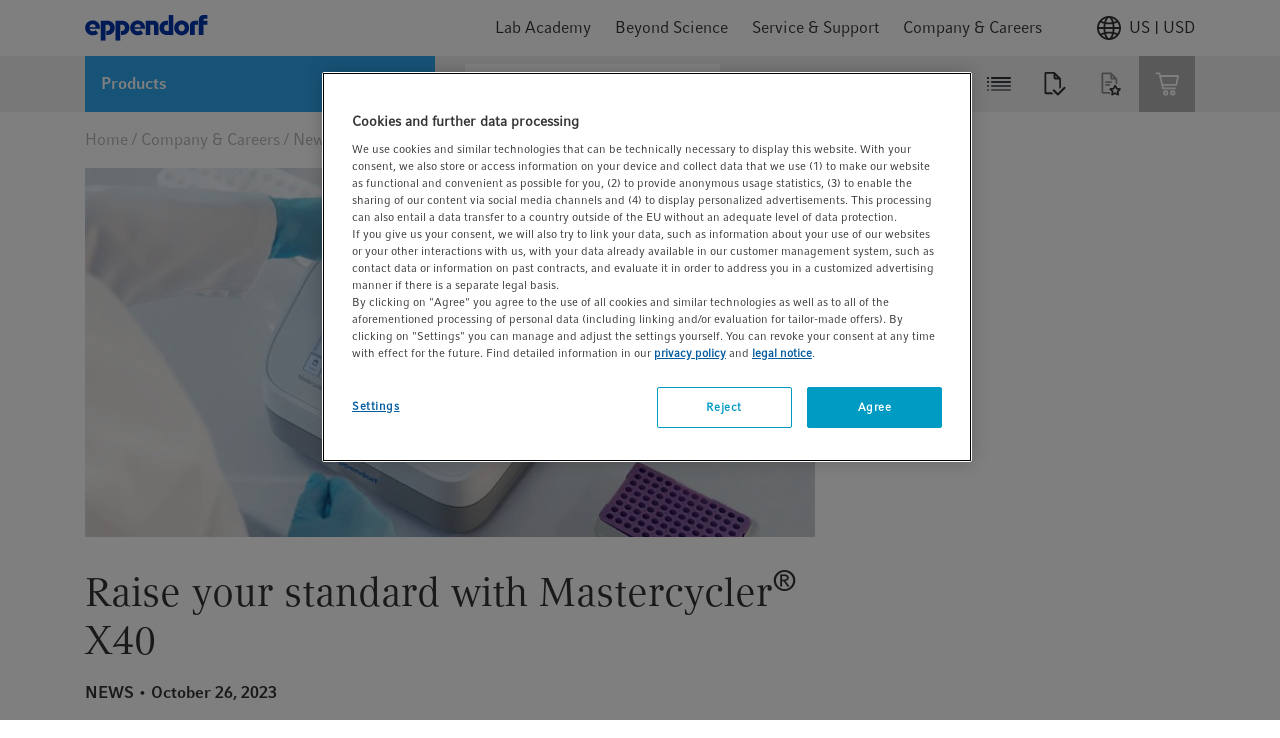

--- FILE ---
content_type: text/html;charset=UTF-8
request_url: https://www.eppendorf.com/us-en/company-careers/news-media/newsroom/raise-your-standard-with-mastercycler-x40/
body_size: 45050
content:














    




<!DOCTYPE html>
<html lang="en">
<head>
    <base href="https://www.eppendorf.com/us-en/">
    <title>Raise your standard with Mastercycler® X40 - Eppendorf US</title>
    <meta http-equiv="Content-Type" content="text/html; charset=utf-8"/>
    <meta http-equiv="X-UA-Compatible" content="IE=edge">
    <meta charset="utf-8">
    <meta name="viewport" content="width=device-width, initial-scale=1, user-scalable=no">
    <meta name="description" content="null">
<meta name="robots" content="index,follow">
<meta name="keywords">
<link rel="icon" href="/_ui/responsive/theme-lambda/images/favicon.ico" sizes="48x48">
        <link rel="icon" href="/_ui/responsive/theme-lambda/images/favicon.svg" type="image/svg+xml">
        <link rel="manifest" href="/_ui/responsive/theme-lambda/site.webmanifest">
    <link rel="apple-touch-icon" href="/_ui/responsive/theme-lambda/images/apple-touch-icon-144x144.png">
<link rel="apple-touch-icon" href="/_ui/responsive/theme-lambda/images/apple-touch-icon-180x180.png">
<link rel="mask-icon" href="/_ui/responsive/theme-lambda/images/safari-pinned-tab.svg" color="#ffffff">
<link rel="alternate" href="https://www.eppendorf.com/be-en/company-careers/news-media/newsroom/raise-your-standard-with-mastercycler-x40/" hreflang="en-BE">
            <link rel="alternate" href="https://www.eppendorf.com/id-en/company-careers/news-media/newsroom/raise-your-standard-with-mastercycler-x40/" hreflang="en-ID">
            <link rel="alternate" href="https://www.eppendorf.com/ca-fr/company-careers/news-media/newsroom/raise-your-standard-with-mastercycler-x40/" hreflang="fr-CA">
            <link rel="alternate" href="https://www.eppendorf.com/at-de/company-careers/news-media/newsroom/raise-your-standard-with-mastercycler-x40/" hreflang="de-AT">
            <link rel="alternate" href="https://www.eppendorf.com/gb-en/company-careers/news-media/newsroom/raise-your-standard-with-mastercycler-x40/" hreflang="en-GB">
            <link rel="alternate" href="https://www.eppendorf.com/th-en/company-careers/news-media/newsroom/raise-your-standard-with-mastercycler-x40/" hreflang="en-TH">
            <link rel="alternate" href="https://www.eppendorf.com/fj-en/company-careers/news-media/newsroom/raise-your-standard-with-mastercycler-x40/" hreflang="en-FJ">
            <link rel="alternate" href="https://www.eppendorf.com/ph-en/company-careers/news-media/newsroom/raise-your-standard-with-mastercycler-x40/" hreflang="en-PH">
            <link rel="alternate" href="https://www.eppendorf.com/ar-en/company-careers/news-media/newsroom/raise-your-standard-with-mastercycler-x40/" hreflang="en-AR">
            <link rel="alternate" href="https://www.eppendorf.com/sg-en/company-careers/news-media/newsroom/raise-your-standard-with-mastercycler-x40/" hreflang="en-SG">
            <link rel="alternate" href="https://www.eppendorf.com/no-en/company-careers/news-media/newsroom/raise-your-standard-with-mastercycler-x40/" hreflang="en-NO">
            <link rel="alternate" href="https://www.eppendorf.com/be-fr/company-careers/news-media/newsroom/raise-your-standard-with-mastercycler-x40/" hreflang="fr-BE">
            <link rel="alternate" href="https://www.eppendorf.com/fr-fr/company-careers/news-media/newsroom/raise-your-standard-with-mastercycler-x40/" hreflang="fr">
            <link rel="alternate" href="https://www.eppendorf.com/in-en/company-careers/news-media/newsroom/raise-your-standard-with-mastercycler-x40/" hreflang="en-IN">
            <link rel="alternate" href="https://www.eppendorf.com/ie-en/company-careers/news-media/newsroom/raise-your-standard-with-mastercycler-x40/" hreflang="en-IE">
            <link rel="alternate" href="https://www.eppendorf.com/pl-pl/company-careers/news-media/newsroom/raise-your-standard-with-mastercycler-x40/" hreflang="pl">
            <link rel="alternate" href="https://www.eppendorf.com/ae-en/company-careers/news-media/newsroom/raise-your-standard-with-mastercycler-x40/" hreflang="en-AE">
            <link rel="alternate" href="https://www.eppendorf.com/es-en/company-careers/news-media/newsroom/raise-your-standard-with-mastercycler-x40/" hreflang="en-ES">
            <link rel="alternate" href="https://www.eppendorf.com/hk-en/company-careers/news-media/newsroom/raise-your-standard-with-mastercycler-x40/" hreflang="en-HK">
            <link rel="alternate" href="https://www.eppendorf.com/dk-en/company-careers/news-media/newsroom/raise-your-standard-with-mastercycler-x40/" hreflang="en-DK">
            <link rel="alternate" href="https://www.eppendorf.com/ma-en/company-careers/news-media/newsroom/raise-your-standard-with-mastercycler-x40/" hreflang="en-MA">
            <link rel="alternate" href="https://www.eppendorf.com/jp-en/company-careers/news-media/newsroom/raise-your-standard-with-mastercycler-x40/" hreflang="en-JP">
            <link rel="alternate" href="https://www.eppendorf.com/fi-en/company-careers/news-media/newsroom/raise-your-standard-with-mastercycler-x40/" hreflang="en-FI">
            <link rel="alternate" href="https://www.eppendorf.com/de-de/company-careers/news-media/newsroom/raise-your-standard-with-mastercycler-x40/" hreflang="de">
            <link rel="alternate" href="https://www.eppendorf.com/jp-ja/company-careers/news-media/newsroom/raise-your-standard-with-mastercycler-x40/" hreflang="ja">
            <link rel="alternate" href="https://www.eppendorf.com/ar-es/company-careers/news-media/newsroom/raise-your-standard-with-mastercycler-x40/" hreflang="es-AR">
            <link rel="alternate" href="https://www.eppendorf.com/ch-de/company-careers/news-media/newsroom/raise-your-standard-with-mastercycler-x40/" hreflang="de-CH">
            <link rel="alternate" href="https://www.eppendorf.com/hu-en/company-careers/news-media/newsroom/raise-your-standard-with-mastercycler-x40/" hreflang="en-HU">
            <link rel="alternate" href="https://www.eppendorf.com/nl-en/company-careers/news-media/newsroom/raise-your-standard-with-mastercycler-x40/" hreflang="en-NL">
            <link rel="alternate" href="https://www.eppendorf.com/rs-en/company-careers/news-media/newsroom/raise-your-standard-with-mastercycler-x40/" hreflang="en-RS">
            <link rel="alternate" href="https://www.eppendorf.com/de-en/company-careers/news-media/newsroom/raise-your-standard-with-mastercycler-x40/" hreflang="en-DE">
            <link rel="alternate" href="https://www.eppendorf.com/nz-en/company-careers/news-media/newsroom/raise-your-standard-with-mastercycler-x40/" hreflang="en-NZ">
            <link rel="alternate" href="https://www.eppendorf.com/at-en/company-careers/news-media/newsroom/raise-your-standard-with-mastercycler-x40/" hreflang="en-AT">
            <link rel="alternate" href="https://www.eppendorf.com/kr-en/company-careers/news-media/newsroom/raise-your-standard-with-mastercycler-x40/" hreflang="en-KR">
            <link rel="alternate" href="https://www.eppendorf.com/ch-fr/company-careers/news-media/newsroom/raise-your-standard-with-mastercycler-x40/" hreflang="fr-CH">
            <link rel="alternate" href="https://www.eppendorf.com/my-en/company-careers/news-media/newsroom/raise-your-standard-with-mastercycler-x40/" hreflang="en-MY">
            <link rel="alternate" href="https://www.eppendorf.com/se-en/company-careers/news-media/newsroom/raise-your-standard-with-mastercycler-x40/" hreflang="en-SE">
            <link rel="alternate" href="https://www.eppendorf.com/cn-en/company-careers/news-media/newsroom/raise-your-standard-with-mastercycler-x40/" hreflang="en-CN">
            <link rel="alternate" href="https://www.eppendorf.com/us-en/company-careers/news-media/newsroom/raise-your-standard-with-mastercycler-x40/" hreflang="en">
            <link rel="alternate" href="https://www.eppendorf.com/pt-en/company-careers/news-media/newsroom/raise-your-standard-with-mastercycler-x40/" hreflang="en-PT">
            <link rel="alternate" href="https://www.eppendorf.com/lt-en/company-careers/news-media/newsroom/raise-your-standard-with-mastercycler-x40/" hreflang="en-LT">
            <link rel="alternate" href="https://www.eppendorf.com/au-en/company-careers/news-media/newsroom/raise-your-standard-with-mastercycler-x40/" hreflang="en-AU">
            <link rel="alternate" href="https://www.eppendorf.com/bd-en/company-careers/news-media/newsroom/raise-your-standard-with-mastercycler-x40/" hreflang="en-BD">
            <link rel="alternate" href="https://www.eppendorf.com/fr-en/company-careers/news-media/newsroom/raise-your-standard-with-mastercycler-x40/" hreflang="en-FR">
            <link rel="alternate" href="https://www.eppendorf.com/br-en/company-careers/news-media/newsroom/raise-your-standard-with-mastercycler-x40/" hreflang="en-BR">
            <link rel="alternate" href="https://www.eppendorf.com/es-es/company-careers/news-media/newsroom/raise-your-standard-with-mastercycler-x40/" hreflang="es">
            <link rel="alternate" href="https://www.eppendorf.com/tw-en/company-careers/news-media/newsroom/raise-your-standard-with-mastercycler-x40/" hreflang="en-TW">
            <link rel="alternate" href="https://www.eppendorf.com/br-pt/company-careers/news-media/newsroom/raise-your-standard-with-mastercycler-x40/" hreflang="pt">
            <link rel="alternate" href="https://www.eppendorf.com/ca-en/company-careers/news-media/newsroom/raise-your-standard-with-mastercycler-x40/" hreflang="en-CA">
            <link rel="alternate" href="https://www.eppendorf.com/ch-en/company-careers/news-media/newsroom/raise-your-standard-with-mastercycler-x40/" hreflang="en-CH">
            <link rel="alternate" href="https://www.eppendorf.com/kr-ko/company-careers/news-media/newsroom/raise-your-standard-with-mastercycler-x40/" hreflang="ko">
            <link rel="alternate" href="https://www.eppendorf.com/bn-en/company-careers/news-media/newsroom/raise-your-standard-with-mastercycler-x40/" hreflang="en-BN">
            <link rel="alternate" href="https://www.eppendorf.com/cn-zh/company-careers/news-media/newsroom/raise-your-standard-with-mastercycler-x40/" hreflang="zh">
            <link rel="alternate" href="https://www.eppendorf.com/pl-en/company-careers/news-media/newsroom/raise-your-standard-with-mastercycler-x40/" hreflang="en-PL">
            <link rel="alternate" href="https://www.eppendorf.com/it-it/company-careers/news-media/newsroom/raise-your-standard-with-mastercycler-x40/" hreflang="it">
            <link rel="alternate" href="https://www.eppendorf.com/it-en/company-careers/news-media/newsroom/raise-your-standard-with-mastercycler-x40/" hreflang="en-IT">
            <link rel="alternate" href="https://www.eppendorf.com/ma-fr/company-careers/news-media/newsroom/raise-your-standard-with-mastercycler-x40/" hreflang="fr-MA">
            <link rel="canonical" href="https://www.eppendorf.com/us-en/company-careers/news-media/newsroom/raise-your-standard-with-mastercycler-x40/"/>
            <link rel="stylesheet" type="text/css" media="all" href="/wro/all_responsive.css?v=202601201508" />
		<link rel="stylesheet" type="text/css" media="all" href="/wro/addons_responsive.css?v=202601201508" />
	<link rel="preload" href="/_ui/responsive/common/febundle/fonts/CompatilFactRegular_normal_normal.woff2" as="font" type="font/woff" crossorigin>
<link rel="preload" href="/_ui/responsive/common/febundle/fonts/CompatilTextRegular_normal_normal.woff2" as="font" type="font/woff" crossorigin>

<link rel="preload" href="/_ui/responsive/common/febundle/css/chunks/col-flyout.css" as="style">
<link rel="preload" href="/_ui/responsive/common/febundle/css/chunks/col-flyout.css" as="style">
<link rel="stylesheet" type="text/css" media="all" href="/_ui/responsive/common/febundle/css/chunks/col-flyout.css" />

<link rel="stylesheet" type="text/css" media="all"
	  href="/_ui/responsive/common/febundle/css/chunks/vendors~main.css?v=202601201508"/>
<link rel="stylesheet" type="text/css" media="all"
	  href="/_ui/responsive/common/febundle/css/main.css?v=202601201508"/>
<script type="text/javascript" src="https://cdn.cookielaw.org/consent/9b0872e3-90d2-44cc-8687-d6e1f13b9fa1/OtAutoBlock.js" ></script>
    <script src="https://cdn.cookielaw.org/scripttemplates/otSDKStub.js" data-document-language="true" type="text/javascript" charset="UTF-8" data-domain-script="9b0872e3-90d2-44cc-8687-d6e1f13b9fa1" ></script>
    <script type="text/javascript">
        function OptanonWrapper() {
            // const blackList = [/testsys\.eppendorf/];
            // if(blackList.some(rx => rx.test(window.location.href))) {
            //     document.getElementsByClassName("onetrust-pc-dark-filter")[0].style.display = "none";
            //     document.getElementById("onetrust-banner-sdk").style.display = "none";
            // }

            let activeGroups = window.OnetrustActiveGroups;

            if (activeGroups && activeGroups.length > 1) {
                let groups = activeGroups.split(",").filter(element => element);
                let noCookiesBanners = document.querySelectorAll(".no-cookies-info");
                let groupIds = ["C0001","C0003","C0002","C0005","C0004"];
                let status = groupIds.every(id => groups.includes(id));

                if (status === true) {
                    console.log("Cookies accepted");
                    noCookiesBanners.forEach(element => {
                        if (!element.classList.contains("d-none")) {
                            element.classList.add("d-none");
                        }
                    });
                } else {
                    console.log("Cookies rejected");
                    noCookiesBanners.forEach(element => {
                        if (element.classList.contains("d-none")) {
                            element.classList.remove("d-none");
                        }
                    });
                }
            }

            window.DY = window.DY || {};
            window.DY.userActiveConsent = {
                accepted: false
            };
            if (!DY.userActiveConsent.accepted && typeof OnetrustActiveGroups !== "undefined") {
                let consent = OnetrustActiveGroups.includes("C0003"); // C0003 => Functional Cookies
                DY.userActiveConsent.accepted = !!(consent);
            }

            OneTrust.OnConsentChanged(function() {
                if (typeof DYO !== "undefined" && typeof DYO.ActiveConsent !== "undefined" && typeof OnetrustActiveGroups !== "undefined") {
                    DYO.ActiveConsent.updateConsentAcceptedStatus(!!(OnetrustActiveGroups.includes("C0003")));
                }
            });
        }
    </script>
    <script src="/_ui/shared/js/analyticsmediator.js"></script>
<script type="text/javascript">
        /* Google Analytics */
        var googleAnalyticsTrackingId = 'GTM-K89PBQH';

        var dataLayer = [{
            pageId: 'raise_your_standard_with_mastercycler__x40_1w3cnh4kczy40',
            pageName: window.location.pathname + window.location.search,
            pageLanguage: 'en',
            userId: '',
            userLoginStatus: 'false',
            isPunchOut: 'false',
            pageArea: 'company_career',
            pageCountry: 'US',
            selectedCountry: 'US'
        }];

        function gtag() {
            dataLayer.push(arguments)
        }

        gtag("consent", "default", {
            ad_storage: "denied",
            analytics_storage: "denied",
            functionality_storage: "denied",
            personalization_storage: "denied",
            security_storage: "granted",
            ad_user_data: "denied",
            ad_personalization: "denied",
            wait_for_update: 500
        });

        (function (w, d, s, l, i) {
            w[l] = w[l] || [];
            w[l].push({'gtm.start': new Date().getTime(), event: 'gtm.js'});
            var f = d.getElementsByTagName(s)[0], j = d.createElement(s),
                dl = l != 'dataLayer' ? '&l=' + l : '';
            j.async = true;
            j.src = 'https://str.eppendorf.com/gtm.js?id=' + i + dl;
            f.parentNode.insertBefore(j, f);
        })(window, document, 'script', 'dataLayer', googleAnalyticsTrackingId);
    </script>
<link rel="preload" href="/_ui/responsive/common/febundle/js/loader.js?v=202601201508" as="script">
    <link rel="preload" href="/_ui/responsive/common/febundle/js/modern/vendors~main.js?v=202601201508" as="script">
    <link rel="preload" href="/_ui/responsive/common/febundle/js/modern/main.js?v=202601201508" as="script">
    <link rel="preconnect" href="//cdn-eu.dynamicyield.com">
    <link rel="preconnect" href="//st-eu.dynamicyield.com">
    <link rel="preconnect" href="//rcom-eu.dynamicyield.com">
    <link rel="dns-prefetch" href="//cdn-eu.dynamicyield.com">
    <link rel="dns-prefetch" href="//st-eu.dynamicyield.com">
    <link rel="dns-prefetch" href="//rcom-eu.dynamicyield.com">

    




  







</head>

<body class="page-raise-your-standard-with-mastercycler--x40-1w3cnh4kczy40 pageType-ContentPage template-pages-firstspirit-essayDetailContentPage pageLabel--company-careers-news-media-newsroom-raise-your-standard-with-mastercycler-x40- language-en environment-PROD">



<noscript>
    <iframe src="https://www.googletagmanager.com/ns.html?id=GTM-K89PBQH"
            height="0" width="0" style="display:none;visibility:hidden"></iframe>
</noscript>

<script type="text/javascript">
        

        function trackAddToCart(trackingEcommerceData, quantityAdded = null) {
            if (quantityAdded && trackingEcommerceData.items?.[0]) {
                const item = trackingEcommerceData.items[0];
                item.quantity = quantityAdded;
                trackingEcommerceData.value = quantityAdded * item.price;
            }
            dataLayer.push({ ecommerce: null });
            dataLayer.push({
                event: "EEC_add_to_cart",
                event_name: "add_to_cart",
                ecommerce: trackingEcommerceData
            });
        }

        function trackRemoveFromCart(trackingEcommerceData, quantityRemoved = null) {
            if (quantityRemoved && trackingEcommerceData.items?.[0]) {
                const item = trackingEcommerceData.items[0];
                item.quantity = quantityRemoved;
                trackingEcommerceData.value = quantityRemoved * item.price;
            }
            dataLayer.push({ ecommerce: null });
            dataLayer.push({
                event: "EEC_remove_from_cart",
                event_name: "remove_from_cart",
                ecommerce: trackingEcommerceData
            });
        }

        function trackUpdateCart(initialQuantity, newQuantity, trackingEcommerceData) {
            const initialQty = Number(initialQuantity);
            const newQty = Number(newQuantity);

            if (isNaN(initialQty) || isNaN(newQty)) {
                console.error("Invalid quantity values");
                return;
            }

            if (initialQty !== newQty) {
                const quantityDifference = newQty - initialQty;
                if (quantityDifference > 0) {
                    trackAddToCart(trackingEcommerceData, quantityDifference);
                } else {
                    trackRemoveFromCart(trackingEcommerceData, -quantityDifference);
                }
            }
        }

        function trackAddToWishlist(trackingEcommerceData, quantityAdded = null) {
            if (quantityAdded && trackingEcommerceData.items?.[0]) {
                const item = trackingEcommerceData.items[0];
                item.quantity = quantityAdded;
                trackingEcommerceData.value = quantityAdded * item.price;
            }
            dataLayer.push({ ecommerce: null });
            dataLayer.push({
                event: "EEC_add_to_wishlist",
                event_name: "add_to_wishlist",
                ecommerce: trackingEcommerceData
            });
        }

        function trackViewItemOrList(trackingData) {
            window.dataLayer.push({ ecommerce: null });
            window.dataLayer.push(trackingData);
        }

        function trackGenerateLead(trackingData) {
            window.dataLayer.push({ ecommerce: null });
            window.dataLayer.push(trackingData);
        }

        // for adblocker
        if (window.mediator) {
            window.mediator.subscribe('trackAddToCart', trackingEcommerceData => {
                if (trackingEcommerceData) {
                    trackAddToCart(trackingEcommerceData);
                }
            });

            window.mediator.subscribe('trackRemoveFromCart', trackingEcommerceData => {
                // console.log("asdf trackingEcommerceData in googleAnalyticsBody.tag mediator", trackingEcommerceData);
                if (trackingEcommerceData) {
                    trackRemoveFromCart(trackingEcommerceData);
                }
            });

            window.mediator.subscribe('trackUpdateCart', data => {
                const { initialCartQuantity, newCartQuantity, trackingEcommerceData } = data;
                if (initialCartQuantity && newCartQuantity && trackingEcommerceData) {
                    trackUpdateCart(initialCartQuantity, newCartQuantity, trackingEcommerceData);
                }
            });

            window.mediator.subscribe('trackAddToWishlist', trackingEcommerceData => {
                if (trackingEcommerceData) {
                    trackAddToWishlist(trackingEcommerceData);
                }
            });

            window.mediator.subscribe('trackViewItemOrList', trackingData => {
                if (trackingData) {
                    trackViewItemOrList(trackingData);
                }
            });

            window.mediator.subscribe('trackGenerateLead', trackingData => {
                if (trackingData) {
                    trackGenerateLead(trackingData);
                }
            });
        }
    </script>
<div id="v-app">
    <lightbox type="xs">
        <template slot="trigger">
            <p id="autoLogout"></p>
        </template>
        <template slot="lightbox">
            <div class="autoLogoutModal">
                <p class="h2 typography__flags --boldFa">Your session will expire soon</p>
                <hr>
                <p class="mb-2 mt-1">For security reasons you will be automatically signed out in:</p>
                <div class="timer d-flex">
                    <p class="h2 typography__flags --boldFa">
                        <span class="minutes"></span>
                        <span>Minutes</span>
                    </p>
                    <p class="h2 typography__flags --boldFa ml-1">
                        <span class="seconds"></span>
                        <span>Seconds</span>
                    </p>
                </div>
                <p class="mt-2">Please click „Continue“ to stay logged in or click &quot;Sign out&quot; to end your session now.</p>
                <div class="d-flex justify-content-end mt-3">
                    <a id="loginOverlayLogoutButton" href="/us-en/logout"
                       class="button__secondary js-signout-session mr-2 typography__copyText gtm-session-autologout-modal-button-logout">
                        Sign out</a>
                    <button class="button__primary js-continue-session js-close-lightbox">Continue</button>
                </div>
            </div>
        </template>
    </lightbox>

    <main data-currency-iso-code="USD"
                
        >
            <a href="#skip-to-content" class="skiptocontent" data-role="none">text.skipToContent</a>
            <a href="#skiptonavigation" class="skiptonavigation" data-role="none">text.skipToNavigation</a>

            <div class="yCmsContentSlot">
<div id="consent-management-alert" data-consent-management-url="">

    <ul class="consent-management-list" role="tablist" aria-live="polite" data-behavior="accordion">

        </ul>
</div></div><header class="header ">
		
























<div class="header-top default-transition">
    
        
    
    <div class="navigation-container hidden ">
        <div class="container">
            <div class="navigation-top">
                <span class="typography__caption typography__flags --boldFa --uppercase">
                    MENU
                </span>
                
                    <div class="country-switch-dialog">
                        









    <div v-popover="{ buttonSelector: '.icon' , placement: 'bottom-end'}" class="header-change-country">
        <div class="icon w-100 d-flex justify-content-end gtm-header-change-country">
            <svg class="mr-1">
                <use xlink:href="/_ui/responsive/common/febundle/svg-sprite/sprite.svg#icon_world"></use>
            </svg>
            US | USD
        </div>
        <div class="popover-wrapper hidden">
            <div class="popover-content" v-country-selector="{
                    listing: [{&#034;isocode&#034;:&#034;HK&#034;,&#034;name&#034;:&#034;(China) Hong Kong&#034;,&#034;baseStoreUid&#034;:&#034;eagHK&#034;,&#034;languages&#034;:[{&#034;isocode&#034;:&#034;en&#034;,&#034;name&#034;:&#034;English&#034;,&#034;nativeName&#034;:null,&#034;active&#034;:false,&#034;required&#034;:false}],&#034;currencies&#034;:[&#034;HKD&#034;],&#034;checkoutDisabled&#034;:false},{&#034;isocode&#034;:&#034;TW&#034;,&#034;name&#034;:&#034;(China) Taiwan&#034;,&#034;baseStoreUid&#034;:&#034;eagTW&#034;,&#034;languages&#034;:[{&#034;isocode&#034;:&#034;en&#034;,&#034;name&#034;:&#034;English&#034;,&#034;nativeName&#034;:null,&#034;active&#034;:false,&#034;required&#034;:false}],&#034;currencies&#034;:[&#034;TWD&#034;],&#034;checkoutDisabled&#034;:true},{&#034;isocode&#034;:&#034;AF&#034;,&#034;name&#034;:&#034;Afghanistan&#034;,&#034;baseStoreUid&#034;:&#034;eagMEA&#034;,&#034;languages&#034;:[{&#034;isocode&#034;:&#034;en&#034;,&#034;name&#034;:&#034;English&#034;,&#034;nativeName&#034;:null,&#034;active&#034;:false,&#034;required&#034;:false}],&#034;currencies&#034;:[&#034;USD&#034;,&#034;EUR&#034;],&#034;checkoutDisabled&#034;:true},{&#034;isocode&#034;:&#034;AL&#034;,&#034;name&#034;:&#034;Albania&#034;,&#034;baseStoreUid&#034;:&#034;eagRS&#034;,&#034;languages&#034;:[{&#034;isocode&#034;:&#034;en&#034;,&#034;name&#034;:&#034;English&#034;,&#034;nativeName&#034;:null,&#034;active&#034;:false,&#034;required&#034;:false}],&#034;currencies&#034;:[&#034;RSD&#034;],&#034;checkoutDisabled&#034;:true},{&#034;isocode&#034;:&#034;DZ&#034;,&#034;name&#034;:&#034;Algeria&#034;,&#034;baseStoreUid&#034;:&#034;eagMA&#034;,&#034;languages&#034;:[{&#034;isocode&#034;:&#034;fr&#034;,&#034;name&#034;:&#034;French&#034;,&#034;nativeName&#034;:null,&#034;active&#034;:false,&#034;required&#034;:false},{&#034;isocode&#034;:&#034;en&#034;,&#034;name&#034;:&#034;English&#034;,&#034;nativeName&#034;:null,&#034;active&#034;:false,&#034;required&#034;:false}],&#034;currencies&#034;:[&#034;EUR&#034;],&#034;checkoutDisabled&#034;:true},{&#034;isocode&#034;:&#034;AO&#034;,&#034;name&#034;:&#034;Angola&#034;,&#034;baseStoreUid&#034;:&#034;eagMEA&#034;,&#034;languages&#034;:[{&#034;isocode&#034;:&#034;en&#034;,&#034;name&#034;:&#034;English&#034;,&#034;nativeName&#034;:null,&#034;active&#034;:false,&#034;required&#034;:false}],&#034;currencies&#034;:[&#034;USD&#034;,&#034;EUR&#034;],&#034;checkoutDisabled&#034;:true},{&#034;isocode&#034;:&#034;AI&#034;,&#034;name&#034;:&#034;Anguilla&#034;,&#034;baseStoreUid&#034;:&#034;eagAR&#034;,&#034;languages&#034;:[{&#034;isocode&#034;:&#034;es&#034;,&#034;name&#034;:&#034;Spanish&#034;,&#034;nativeName&#034;:null,&#034;active&#034;:false,&#034;required&#034;:false},{&#034;isocode&#034;:&#034;en&#034;,&#034;name&#034;:&#034;English&#034;,&#034;nativeName&#034;:null,&#034;active&#034;:false,&#034;required&#034;:false}],&#034;currencies&#034;:[&#034;ARS&#034;],&#034;checkoutDisabled&#034;:true},{&#034;isocode&#034;:&#034;AG&#034;,&#034;name&#034;:&#034;Antigua and Barbuda&#034;,&#034;baseStoreUid&#034;:&#034;eagAR&#034;,&#034;languages&#034;:[{&#034;isocode&#034;:&#034;es&#034;,&#034;name&#034;:&#034;Spanish&#034;,&#034;nativeName&#034;:null,&#034;active&#034;:false,&#034;required&#034;:false},{&#034;isocode&#034;:&#034;en&#034;,&#034;name&#034;:&#034;English&#034;,&#034;nativeName&#034;:null,&#034;active&#034;:false,&#034;required&#034;:false}],&#034;currencies&#034;:[&#034;ARS&#034;],&#034;checkoutDisabled&#034;:true},{&#034;isocode&#034;:&#034;AR&#034;,&#034;name&#034;:&#034;Argentina&#034;,&#034;baseStoreUid&#034;:&#034;eagAR&#034;,&#034;languages&#034;:[{&#034;isocode&#034;:&#034;es&#034;,&#034;name&#034;:&#034;Spanish&#034;,&#034;nativeName&#034;:null,&#034;active&#034;:false,&#034;required&#034;:false},{&#034;isocode&#034;:&#034;en&#034;,&#034;name&#034;:&#034;English&#034;,&#034;nativeName&#034;:null,&#034;active&#034;:false,&#034;required&#034;:false}],&#034;currencies&#034;:[&#034;ARS&#034;],&#034;checkoutDisabled&#034;:true},{&#034;isocode&#034;:&#034;AM&#034;,&#034;name&#034;:&#034;Armenia&#034;,&#034;baseStoreUid&#034;:&#034;eagRS&#034;,&#034;languages&#034;:[{&#034;isocode&#034;:&#034;en&#034;,&#034;name&#034;:&#034;English&#034;,&#034;nativeName&#034;:null,&#034;active&#034;:false,&#034;required&#034;:false}],&#034;currencies&#034;:[&#034;RSD&#034;],&#034;checkoutDisabled&#034;:true},{&#034;isocode&#034;:&#034;AW&#034;,&#034;name&#034;:&#034;Aruba&#034;,&#034;baseStoreUid&#034;:&#034;eagAR&#034;,&#034;languages&#034;:[{&#034;isocode&#034;:&#034;es&#034;,&#034;name&#034;:&#034;Spanish&#034;,&#034;nativeName&#034;:null,&#034;active&#034;:false,&#034;required&#034;:false},{&#034;isocode&#034;:&#034;en&#034;,&#034;name&#034;:&#034;English&#034;,&#034;nativeName&#034;:null,&#034;active&#034;:false,&#034;required&#034;:false}],&#034;currencies&#034;:[&#034;ARS&#034;],&#034;checkoutDisabled&#034;:true},{&#034;isocode&#034;:&#034;AU&#034;,&#034;name&#034;:&#034;Australia&#034;,&#034;baseStoreUid&#034;:&#034;eagAU&#034;,&#034;languages&#034;:[{&#034;isocode&#034;:&#034;en&#034;,&#034;name&#034;:&#034;English&#034;,&#034;nativeName&#034;:null,&#034;active&#034;:false,&#034;required&#034;:false}],&#034;currencies&#034;:[&#034;AUD&#034;],&#034;checkoutDisabled&#034;:false},{&#034;isocode&#034;:&#034;AT&#034;,&#034;name&#034;:&#034;Austria&#034;,&#034;baseStoreUid&#034;:&#034;eagAT&#034;,&#034;languages&#034;:[{&#034;isocode&#034;:&#034;de&#034;,&#034;name&#034;:&#034;German&#034;,&#034;nativeName&#034;:null,&#034;active&#034;:false,&#034;required&#034;:false},{&#034;isocode&#034;:&#034;en&#034;,&#034;name&#034;:&#034;English&#034;,&#034;nativeName&#034;:null,&#034;active&#034;:false,&#034;required&#034;:false}],&#034;currencies&#034;:[&#034;EUR&#034;],&#034;checkoutDisabled&#034;:false},{&#034;isocode&#034;:&#034;AZ&#034;,&#034;name&#034;:&#034;Azerbaijan&#034;,&#034;baseStoreUid&#034;:&#034;eagRS&#034;,&#034;languages&#034;:[{&#034;isocode&#034;:&#034;en&#034;,&#034;name&#034;:&#034;English&#034;,&#034;nativeName&#034;:null,&#034;active&#034;:false,&#034;required&#034;:false}],&#034;currencies&#034;:[&#034;RSD&#034;],&#034;checkoutDisabled&#034;:true},{&#034;isocode&#034;:&#034;BS&#034;,&#034;name&#034;:&#034;Bahamas&#034;,&#034;baseStoreUid&#034;:&#034;eagAR&#034;,&#034;languages&#034;:[{&#034;isocode&#034;:&#034;es&#034;,&#034;name&#034;:&#034;Spanish&#034;,&#034;nativeName&#034;:null,&#034;active&#034;:false,&#034;required&#034;:false},{&#034;isocode&#034;:&#034;en&#034;,&#034;name&#034;:&#034;English&#034;,&#034;nativeName&#034;:null,&#034;active&#034;:false,&#034;required&#034;:false}],&#034;currencies&#034;:[&#034;ARS&#034;],&#034;checkoutDisabled&#034;:true},{&#034;isocode&#034;:&#034;BH&#034;,&#034;name&#034;:&#034;Bahrain&#034;,&#034;baseStoreUid&#034;:&#034;eagMEA&#034;,&#034;languages&#034;:[{&#034;isocode&#034;:&#034;en&#034;,&#034;name&#034;:&#034;English&#034;,&#034;nativeName&#034;:null,&#034;active&#034;:false,&#034;required&#034;:false}],&#034;currencies&#034;:[&#034;USD&#034;,&#034;EUR&#034;],&#034;checkoutDisabled&#034;:true},{&#034;isocode&#034;:&#034;BD&#034;,&#034;name&#034;:&#034;Bangladesh&#034;,&#034;baseStoreUid&#034;:&#034;eagBD&#034;,&#034;languages&#034;:[{&#034;isocode&#034;:&#034;en&#034;,&#034;name&#034;:&#034;English&#034;,&#034;nativeName&#034;:null,&#034;active&#034;:false,&#034;required&#034;:false}],&#034;currencies&#034;:[&#034;BDT&#034;],&#034;checkoutDisabled&#034;:true},{&#034;isocode&#034;:&#034;BB&#034;,&#034;name&#034;:&#034;Barbados&#034;,&#034;baseStoreUid&#034;:&#034;eagAR&#034;,&#034;languages&#034;:[{&#034;isocode&#034;:&#034;es&#034;,&#034;name&#034;:&#034;Spanish&#034;,&#034;nativeName&#034;:null,&#034;active&#034;:false,&#034;required&#034;:false},{&#034;isocode&#034;:&#034;en&#034;,&#034;name&#034;:&#034;English&#034;,&#034;nativeName&#034;:null,&#034;active&#034;:false,&#034;required&#034;:false}],&#034;currencies&#034;:[&#034;ARS&#034;],&#034;checkoutDisabled&#034;:true},{&#034;isocode&#034;:&#034;BE&#034;,&#034;name&#034;:&#034;Belgium&#034;,&#034;baseStoreUid&#034;:&#034;eagBE&#034;,&#034;languages&#034;:[{&#034;isocode&#034;:&#034;fr&#034;,&#034;name&#034;:&#034;French&#034;,&#034;nativeName&#034;:null,&#034;active&#034;:false,&#034;required&#034;:false},{&#034;isocode&#034;:&#034;en&#034;,&#034;name&#034;:&#034;English&#034;,&#034;nativeName&#034;:null,&#034;active&#034;:false,&#034;required&#034;:false}],&#034;currencies&#034;:[&#034;EUR&#034;],&#034;checkoutDisabled&#034;:false},{&#034;isocode&#034;:&#034;BZ&#034;,&#034;name&#034;:&#034;Belize&#034;,&#034;baseStoreUid&#034;:&#034;eagAR&#034;,&#034;languages&#034;:[{&#034;isocode&#034;:&#034;es&#034;,&#034;name&#034;:&#034;Spanish&#034;,&#034;nativeName&#034;:null,&#034;active&#034;:false,&#034;required&#034;:false},{&#034;isocode&#034;:&#034;en&#034;,&#034;name&#034;:&#034;English&#034;,&#034;nativeName&#034;:null,&#034;active&#034;:false,&#034;required&#034;:false}],&#034;currencies&#034;:[&#034;ARS&#034;],&#034;checkoutDisabled&#034;:true},{&#034;isocode&#034;:&#034;BJ&#034;,&#034;name&#034;:&#034;Benin&#034;,&#034;baseStoreUid&#034;:&#034;eagMEA&#034;,&#034;languages&#034;:[{&#034;isocode&#034;:&#034;en&#034;,&#034;name&#034;:&#034;English&#034;,&#034;nativeName&#034;:null,&#034;active&#034;:false,&#034;required&#034;:false}],&#034;currencies&#034;:[&#034;USD&#034;,&#034;EUR&#034;],&#034;checkoutDisabled&#034;:true},{&#034;isocode&#034;:&#034;BM&#034;,&#034;name&#034;:&#034;Bermuda&#034;,&#034;baseStoreUid&#034;:&#034;eagAR&#034;,&#034;languages&#034;:[{&#034;isocode&#034;:&#034;es&#034;,&#034;name&#034;:&#034;Spanish&#034;,&#034;nativeName&#034;:null,&#034;active&#034;:false,&#034;required&#034;:false},{&#034;isocode&#034;:&#034;en&#034;,&#034;name&#034;:&#034;English&#034;,&#034;nativeName&#034;:null,&#034;active&#034;:false,&#034;required&#034;:false}],&#034;currencies&#034;:[&#034;ARS&#034;],&#034;checkoutDisabled&#034;:true},{&#034;isocode&#034;:&#034;BT&#034;,&#034;name&#034;:&#034;Bhutan&#034;,&#034;baseStoreUid&#034;:&#034;eagBD&#034;,&#034;languages&#034;:[{&#034;isocode&#034;:&#034;en&#034;,&#034;name&#034;:&#034;English&#034;,&#034;nativeName&#034;:null,&#034;active&#034;:false,&#034;required&#034;:false}],&#034;currencies&#034;:[&#034;BDT&#034;],&#034;checkoutDisabled&#034;:true},{&#034;isocode&#034;:&#034;BO&#034;,&#034;name&#034;:&#034;Bolivia&#034;,&#034;baseStoreUid&#034;:&#034;eagAR&#034;,&#034;languages&#034;:[{&#034;isocode&#034;:&#034;es&#034;,&#034;name&#034;:&#034;Spanish&#034;,&#034;nativeName&#034;:null,&#034;active&#034;:false,&#034;required&#034;:false},{&#034;isocode&#034;:&#034;en&#034;,&#034;name&#034;:&#034;English&#034;,&#034;nativeName&#034;:null,&#034;active&#034;:false,&#034;required&#034;:false}],&#034;currencies&#034;:[&#034;ARS&#034;],&#034;checkoutDisabled&#034;:true},{&#034;isocode&#034;:&#034;BA&#034;,&#034;name&#034;:&#034;Bosnia and Herzegovina&#034;,&#034;baseStoreUid&#034;:&#034;eagRS&#034;,&#034;languages&#034;:[{&#034;isocode&#034;:&#034;en&#034;,&#034;name&#034;:&#034;English&#034;,&#034;nativeName&#034;:null,&#034;active&#034;:false,&#034;required&#034;:false}],&#034;currencies&#034;:[&#034;RSD&#034;],&#034;checkoutDisabled&#034;:true},{&#034;isocode&#034;:&#034;BW&#034;,&#034;name&#034;:&#034;Botswana&#034;,&#034;baseStoreUid&#034;:&#034;eagMEA&#034;,&#034;languages&#034;:[{&#034;isocode&#034;:&#034;en&#034;,&#034;name&#034;:&#034;English&#034;,&#034;nativeName&#034;:null,&#034;active&#034;:false,&#034;required&#034;:false}],&#034;currencies&#034;:[&#034;USD&#034;,&#034;EUR&#034;],&#034;checkoutDisabled&#034;:true},{&#034;isocode&#034;:&#034;BR&#034;,&#034;name&#034;:&#034;Brazil&#034;,&#034;baseStoreUid&#034;:&#034;eagBR&#034;,&#034;languages&#034;:[{&#034;isocode&#034;:&#034;pt&#034;,&#034;name&#034;:&#034;Portuguese&#034;,&#034;nativeName&#034;:null,&#034;active&#034;:false,&#034;required&#034;:false},{&#034;isocode&#034;:&#034;en&#034;,&#034;name&#034;:&#034;English&#034;,&#034;nativeName&#034;:null,&#034;active&#034;:false,&#034;required&#034;:false}],&#034;currencies&#034;:[&#034;BRL&#034;],&#034;checkoutDisabled&#034;:false},{&#034;isocode&#034;:&#034;BN&#034;,&#034;name&#034;:&#034;Brunei Darussalam&#034;,&#034;baseStoreUid&#034;:&#034;eagBN&#034;,&#034;languages&#034;:[{&#034;isocode&#034;:&#034;en&#034;,&#034;name&#034;:&#034;English&#034;,&#034;nativeName&#034;:null,&#034;active&#034;:false,&#034;required&#034;:false}],&#034;currencies&#034;:[&#034;BND&#034;],&#034;checkoutDisabled&#034;:true},{&#034;isocode&#034;:&#034;BG&#034;,&#034;name&#034;:&#034;Bulgaria&#034;,&#034;baseStoreUid&#034;:&#034;eagHU&#034;,&#034;languages&#034;:[{&#034;isocode&#034;:&#034;en&#034;,&#034;name&#034;:&#034;English&#034;,&#034;nativeName&#034;:null,&#034;active&#034;:false,&#034;required&#034;:false}],&#034;currencies&#034;:[&#034;EUR&#034;],&#034;checkoutDisabled&#034;:false},{&#034;isocode&#034;:&#034;BF&#034;,&#034;name&#034;:&#034;Burkina Faso&#034;,&#034;baseStoreUid&#034;:&#034;eagMEA&#034;,&#034;languages&#034;:[{&#034;isocode&#034;:&#034;en&#034;,&#034;name&#034;:&#034;English&#034;,&#034;nativeName&#034;:null,&#034;active&#034;:false,&#034;required&#034;:false}],&#034;currencies&#034;:[&#034;USD&#034;,&#034;EUR&#034;],&#034;checkoutDisabled&#034;:true},{&#034;isocode&#034;:&#034;BI&#034;,&#034;name&#034;:&#034;Burundi&#034;,&#034;baseStoreUid&#034;:&#034;eagMEA&#034;,&#034;languages&#034;:[{&#034;isocode&#034;:&#034;en&#034;,&#034;name&#034;:&#034;English&#034;,&#034;nativeName&#034;:null,&#034;active&#034;:false,&#034;required&#034;:false}],&#034;currencies&#034;:[&#034;USD&#034;,&#034;EUR&#034;],&#034;checkoutDisabled&#034;:true},{&#034;isocode&#034;:&#034;KH&#034;,&#034;name&#034;:&#034;Cambodia&#034;,&#034;baseStoreUid&#034;:&#034;eagSEA&#034;,&#034;languages&#034;:[{&#034;isocode&#034;:&#034;en&#034;,&#034;name&#034;:&#034;English&#034;,&#034;nativeName&#034;:null,&#034;active&#034;:false,&#034;required&#034;:false}],&#034;currencies&#034;:[&#034;PHP&#034;],&#034;checkoutDisabled&#034;:true},{&#034;isocode&#034;:&#034;CM&#034;,&#034;name&#034;:&#034;Cameroon&#034;,&#034;baseStoreUid&#034;:&#034;eagMEA&#034;,&#034;languages&#034;:[{&#034;isocode&#034;:&#034;en&#034;,&#034;name&#034;:&#034;English&#034;,&#034;nativeName&#034;:null,&#034;active&#034;:false,&#034;required&#034;:false}],&#034;currencies&#034;:[&#034;USD&#034;,&#034;EUR&#034;],&#034;checkoutDisabled&#034;:true},{&#034;isocode&#034;:&#034;CA&#034;,&#034;name&#034;:&#034;Canada&#034;,&#034;baseStoreUid&#034;:&#034;eagCA&#034;,&#034;languages&#034;:[{&#034;isocode&#034;:&#034;en&#034;,&#034;name&#034;:&#034;English&#034;,&#034;nativeName&#034;:null,&#034;active&#034;:false,&#034;required&#034;:false},{&#034;isocode&#034;:&#034;fr&#034;,&#034;name&#034;:&#034;French&#034;,&#034;nativeName&#034;:null,&#034;active&#034;:false,&#034;required&#034;:false}],&#034;currencies&#034;:[&#034;CAD&#034;],&#034;checkoutDisabled&#034;:false},{&#034;isocode&#034;:&#034;CV&#034;,&#034;name&#034;:&#034;Cape Verde&#034;,&#034;baseStoreUid&#034;:&#034;eagMEA&#034;,&#034;languages&#034;:[{&#034;isocode&#034;:&#034;en&#034;,&#034;name&#034;:&#034;English&#034;,&#034;nativeName&#034;:null,&#034;active&#034;:false,&#034;required&#034;:false}],&#034;currencies&#034;:[&#034;USD&#034;,&#034;EUR&#034;],&#034;checkoutDisabled&#034;:true},{&#034;isocode&#034;:&#034;KY&#034;,&#034;name&#034;:&#034;Cayman Islands&#034;,&#034;baseStoreUid&#034;:&#034;eagAR&#034;,&#034;languages&#034;:[{&#034;isocode&#034;:&#034;es&#034;,&#034;name&#034;:&#034;Spanish&#034;,&#034;nativeName&#034;:null,&#034;active&#034;:false,&#034;required&#034;:false},{&#034;isocode&#034;:&#034;en&#034;,&#034;name&#034;:&#034;English&#034;,&#034;nativeName&#034;:null,&#034;active&#034;:false,&#034;required&#034;:false}],&#034;currencies&#034;:[&#034;ARS&#034;],&#034;checkoutDisabled&#034;:true},{&#034;isocode&#034;:&#034;CF&#034;,&#034;name&#034;:&#034;Central African Republic&#034;,&#034;baseStoreUid&#034;:&#034;eagMEA&#034;,&#034;languages&#034;:[{&#034;isocode&#034;:&#034;en&#034;,&#034;name&#034;:&#034;English&#034;,&#034;nativeName&#034;:null,&#034;active&#034;:false,&#034;required&#034;:false}],&#034;currencies&#034;:[&#034;USD&#034;,&#034;EUR&#034;],&#034;checkoutDisabled&#034;:true},{&#034;isocode&#034;:&#034;TD&#034;,&#034;name&#034;:&#034;Chad&#034;,&#034;baseStoreUid&#034;:&#034;eagMEA&#034;,&#034;languages&#034;:[{&#034;isocode&#034;:&#034;en&#034;,&#034;name&#034;:&#034;English&#034;,&#034;nativeName&#034;:null,&#034;active&#034;:false,&#034;required&#034;:false}],&#034;currencies&#034;:[&#034;USD&#034;,&#034;EUR&#034;],&#034;checkoutDisabled&#034;:true},{&#034;isocode&#034;:&#034;CL&#034;,&#034;name&#034;:&#034;Chile&#034;,&#034;baseStoreUid&#034;:&#034;eagAR&#034;,&#034;languages&#034;:[{&#034;isocode&#034;:&#034;es&#034;,&#034;name&#034;:&#034;Spanish&#034;,&#034;nativeName&#034;:null,&#034;active&#034;:false,&#034;required&#034;:false},{&#034;isocode&#034;:&#034;en&#034;,&#034;name&#034;:&#034;English&#034;,&#034;nativeName&#034;:null,&#034;active&#034;:false,&#034;required&#034;:false}],&#034;currencies&#034;:[&#034;ARS&#034;],&#034;checkoutDisabled&#034;:true},{&#034;isocode&#034;:&#034;CN&#034;,&#034;name&#034;:&#034;China&#034;,&#034;baseStoreUid&#034;:&#034;eagCN&#034;,&#034;languages&#034;:[{&#034;isocode&#034;:&#034;zh&#034;,&#034;name&#034;:&#034;Chinese&#034;,&#034;nativeName&#034;:null,&#034;active&#034;:false,&#034;required&#034;:false},{&#034;isocode&#034;:&#034;en&#034;,&#034;name&#034;:&#034;English&#034;,&#034;nativeName&#034;:null,&#034;active&#034;:false,&#034;required&#034;:false}],&#034;currencies&#034;:[&#034;CNY&#034;],&#034;checkoutDisabled&#034;:false},{&#034;isocode&#034;:&#034;CX&#034;,&#034;name&#034;:&#034;Christmas Island&#034;,&#034;baseStoreUid&#034;:&#034;eagFJ&#034;,&#034;languages&#034;:[{&#034;isocode&#034;:&#034;en&#034;,&#034;name&#034;:&#034;English&#034;,&#034;nativeName&#034;:null,&#034;active&#034;:false,&#034;required&#034;:false}],&#034;currencies&#034;:[&#034;FJD&#034;],&#034;checkoutDisabled&#034;:true},{&#034;isocode&#034;:&#034;CC&#034;,&#034;name&#034;:&#034;Cocos (Keeling) Islands&#034;,&#034;baseStoreUid&#034;:&#034;eagFJ&#034;,&#034;languages&#034;:[{&#034;isocode&#034;:&#034;en&#034;,&#034;name&#034;:&#034;English&#034;,&#034;nativeName&#034;:null,&#034;active&#034;:false,&#034;required&#034;:false}],&#034;currencies&#034;:[&#034;FJD&#034;],&#034;checkoutDisabled&#034;:true},{&#034;isocode&#034;:&#034;CO&#034;,&#034;name&#034;:&#034;Colombia&#034;,&#034;baseStoreUid&#034;:&#034;eagAR&#034;,&#034;languages&#034;:[{&#034;isocode&#034;:&#034;es&#034;,&#034;name&#034;:&#034;Spanish&#034;,&#034;nativeName&#034;:null,&#034;active&#034;:false,&#034;required&#034;:false},{&#034;isocode&#034;:&#034;en&#034;,&#034;name&#034;:&#034;English&#034;,&#034;nativeName&#034;:null,&#034;active&#034;:false,&#034;required&#034;:false}],&#034;currencies&#034;:[&#034;ARS&#034;],&#034;checkoutDisabled&#034;:true},{&#034;isocode&#034;:&#034;KM&#034;,&#034;name&#034;:&#034;Comoros&#034;,&#034;baseStoreUid&#034;:&#034;eagMEA&#034;,&#034;languages&#034;:[{&#034;isocode&#034;:&#034;en&#034;,&#034;name&#034;:&#034;English&#034;,&#034;nativeName&#034;:null,&#034;active&#034;:false,&#034;required&#034;:false}],&#034;currencies&#034;:[&#034;USD&#034;,&#034;EUR&#034;],&#034;checkoutDisabled&#034;:true},{&#034;isocode&#034;:&#034;CG&#034;,&#034;name&#034;:&#034;Congo&#034;,&#034;baseStoreUid&#034;:&#034;eagMEA&#034;,&#034;languages&#034;:[{&#034;isocode&#034;:&#034;en&#034;,&#034;name&#034;:&#034;English&#034;,&#034;nativeName&#034;:null,&#034;active&#034;:false,&#034;required&#034;:false}],&#034;currencies&#034;:[&#034;USD&#034;,&#034;EUR&#034;],&#034;checkoutDisabled&#034;:true},{&#034;isocode&#034;:&#034;CD&#034;,&#034;name&#034;:&#034;Congo, the Democratic Republic of the&#034;,&#034;baseStoreUid&#034;:&#034;eagMEA&#034;,&#034;languages&#034;:[{&#034;isocode&#034;:&#034;en&#034;,&#034;name&#034;:&#034;English&#034;,&#034;nativeName&#034;:null,&#034;active&#034;:false,&#034;required&#034;:false}],&#034;currencies&#034;:[&#034;USD&#034;,&#034;EUR&#034;],&#034;checkoutDisabled&#034;:true},{&#034;isocode&#034;:&#034;CK&#034;,&#034;name&#034;:&#034;Cook Islands&#034;,&#034;baseStoreUid&#034;:&#034;eagFJ&#034;,&#034;languages&#034;:[{&#034;isocode&#034;:&#034;en&#034;,&#034;name&#034;:&#034;English&#034;,&#034;nativeName&#034;:null,&#034;active&#034;:false,&#034;required&#034;:false}],&#034;currencies&#034;:[&#034;FJD&#034;],&#034;checkoutDisabled&#034;:true},{&#034;isocode&#034;:&#034;CR&#034;,&#034;name&#034;:&#034;Costa Rica&#034;,&#034;baseStoreUid&#034;:&#034;eagAR&#034;,&#034;languages&#034;:[{&#034;isocode&#034;:&#034;es&#034;,&#034;name&#034;:&#034;Spanish&#034;,&#034;nativeName&#034;:null,&#034;active&#034;:false,&#034;required&#034;:false},{&#034;isocode&#034;:&#034;en&#034;,&#034;name&#034;:&#034;English&#034;,&#034;nativeName&#034;:null,&#034;active&#034;:false,&#034;required&#034;:false}],&#034;currencies&#034;:[&#034;ARS&#034;],&#034;checkoutDisabled&#034;:true},{&#034;isocode&#034;:&#034;CI&#034;,&#034;name&#034;:&#034;Cote d&#039;Ivoire&#034;,&#034;baseStoreUid&#034;:&#034;eagMEA&#034;,&#034;languages&#034;:[{&#034;isocode&#034;:&#034;en&#034;,&#034;name&#034;:&#034;English&#034;,&#034;nativeName&#034;:null,&#034;active&#034;:false,&#034;required&#034;:false}],&#034;currencies&#034;:[&#034;USD&#034;,&#034;EUR&#034;],&#034;checkoutDisabled&#034;:true},{&#034;isocode&#034;:&#034;HR&#034;,&#034;name&#034;:&#034;Croatia&#034;,&#034;baseStoreUid&#034;:&#034;eagHU&#034;,&#034;languages&#034;:[{&#034;isocode&#034;:&#034;en&#034;,&#034;name&#034;:&#034;English&#034;,&#034;nativeName&#034;:null,&#034;active&#034;:false,&#034;required&#034;:false}],&#034;currencies&#034;:[&#034;EUR&#034;],&#034;checkoutDisabled&#034;:false},{&#034;isocode&#034;:&#034;CW&#034;,&#034;name&#034;:&#034;Curaçao&#034;,&#034;baseStoreUid&#034;:&#034;eagAR&#034;,&#034;languages&#034;:[{&#034;isocode&#034;:&#034;es&#034;,&#034;name&#034;:&#034;Spanish&#034;,&#034;nativeName&#034;:null,&#034;active&#034;:false,&#034;required&#034;:false},{&#034;isocode&#034;:&#034;en&#034;,&#034;name&#034;:&#034;English&#034;,&#034;nativeName&#034;:null,&#034;active&#034;:false,&#034;required&#034;:false}],&#034;currencies&#034;:[&#034;ARS&#034;],&#034;checkoutDisabled&#034;:true},{&#034;isocode&#034;:&#034;CY&#034;,&#034;name&#034;:&#034;Cyprus&#034;,&#034;baseStoreUid&#034;:&#034;eagHU&#034;,&#034;languages&#034;:[{&#034;isocode&#034;:&#034;en&#034;,&#034;name&#034;:&#034;English&#034;,&#034;nativeName&#034;:null,&#034;active&#034;:false,&#034;required&#034;:false}],&#034;currencies&#034;:[&#034;EUR&#034;],&#034;checkoutDisabled&#034;:false},{&#034;isocode&#034;:&#034;CZ&#034;,&#034;name&#034;:&#034;Czech Republic&#034;,&#034;baseStoreUid&#034;:&#034;eagRS&#034;,&#034;languages&#034;:[{&#034;isocode&#034;:&#034;en&#034;,&#034;name&#034;:&#034;English&#034;,&#034;nativeName&#034;:null,&#034;active&#034;:false,&#034;required&#034;:false}],&#034;currencies&#034;:[&#034;RSD&#034;],&#034;checkoutDisabled&#034;:true},{&#034;isocode&#034;:&#034;DK&#034;,&#034;name&#034;:&#034;Denmark&#034;,&#034;baseStoreUid&#034;:&#034;eagDK&#034;,&#034;languages&#034;:[{&#034;isocode&#034;:&#034;en&#034;,&#034;name&#034;:&#034;English&#034;,&#034;nativeName&#034;:null,&#034;active&#034;:false,&#034;required&#034;:false}],&#034;currencies&#034;:[&#034;EUR&#034;],&#034;checkoutDisabled&#034;:false},{&#034;isocode&#034;:&#034;DJ&#034;,&#034;name&#034;:&#034;Djibouti&#034;,&#034;baseStoreUid&#034;:&#034;eagMEA&#034;,&#034;languages&#034;:[{&#034;isocode&#034;:&#034;en&#034;,&#034;name&#034;:&#034;English&#034;,&#034;nativeName&#034;:null,&#034;active&#034;:false,&#034;required&#034;:false}],&#034;currencies&#034;:[&#034;USD&#034;,&#034;EUR&#034;],&#034;checkoutDisabled&#034;:true},{&#034;isocode&#034;:&#034;DM&#034;,&#034;name&#034;:&#034;Dominica&#034;,&#034;baseStoreUid&#034;:&#034;eagAR&#034;,&#034;languages&#034;:[{&#034;isocode&#034;:&#034;es&#034;,&#034;name&#034;:&#034;Spanish&#034;,&#034;nativeName&#034;:null,&#034;active&#034;:false,&#034;required&#034;:false},{&#034;isocode&#034;:&#034;en&#034;,&#034;name&#034;:&#034;English&#034;,&#034;nativeName&#034;:null,&#034;active&#034;:false,&#034;required&#034;:false}],&#034;currencies&#034;:[&#034;ARS&#034;],&#034;checkoutDisabled&#034;:true},{&#034;isocode&#034;:&#034;DO&#034;,&#034;name&#034;:&#034;Dominican Republic&#034;,&#034;baseStoreUid&#034;:&#034;eagAR&#034;,&#034;languages&#034;:[{&#034;isocode&#034;:&#034;es&#034;,&#034;name&#034;:&#034;Spanish&#034;,&#034;nativeName&#034;:null,&#034;active&#034;:false,&#034;required&#034;:false},{&#034;isocode&#034;:&#034;en&#034;,&#034;name&#034;:&#034;English&#034;,&#034;nativeName&#034;:null,&#034;active&#034;:false,&#034;required&#034;:false}],&#034;currencies&#034;:[&#034;ARS&#034;],&#034;checkoutDisabled&#034;:true},{&#034;isocode&#034;:&#034;EC&#034;,&#034;name&#034;:&#034;Ecuador&#034;,&#034;baseStoreUid&#034;:&#034;eagAR&#034;,&#034;languages&#034;:[{&#034;isocode&#034;:&#034;es&#034;,&#034;name&#034;:&#034;Spanish&#034;,&#034;nativeName&#034;:null,&#034;active&#034;:false,&#034;required&#034;:false},{&#034;isocode&#034;:&#034;en&#034;,&#034;name&#034;:&#034;English&#034;,&#034;nativeName&#034;:null,&#034;active&#034;:false,&#034;required&#034;:false}],&#034;currencies&#034;:[&#034;ARS&#034;],&#034;checkoutDisabled&#034;:true},{&#034;isocode&#034;:&#034;EG&#034;,&#034;name&#034;:&#034;Egypt&#034;,&#034;baseStoreUid&#034;:&#034;eagMEA&#034;,&#034;languages&#034;:[{&#034;isocode&#034;:&#034;en&#034;,&#034;name&#034;:&#034;English&#034;,&#034;nativeName&#034;:null,&#034;active&#034;:false,&#034;required&#034;:false}],&#034;currencies&#034;:[&#034;USD&#034;,&#034;EUR&#034;],&#034;checkoutDisabled&#034;:true},{&#034;isocode&#034;:&#034;SV&#034;,&#034;name&#034;:&#034;El Salvador&#034;,&#034;baseStoreUid&#034;:&#034;eagAR&#034;,&#034;languages&#034;:[{&#034;isocode&#034;:&#034;es&#034;,&#034;name&#034;:&#034;Spanish&#034;,&#034;nativeName&#034;:null,&#034;active&#034;:false,&#034;required&#034;:false},{&#034;isocode&#034;:&#034;en&#034;,&#034;name&#034;:&#034;English&#034;,&#034;nativeName&#034;:null,&#034;active&#034;:false,&#034;required&#034;:false}],&#034;currencies&#034;:[&#034;ARS&#034;],&#034;checkoutDisabled&#034;:true},{&#034;isocode&#034;:&#034;GQ&#034;,&#034;name&#034;:&#034;Equatorial Guinea&#034;,&#034;baseStoreUid&#034;:&#034;eagMEA&#034;,&#034;languages&#034;:[{&#034;isocode&#034;:&#034;en&#034;,&#034;name&#034;:&#034;English&#034;,&#034;nativeName&#034;:null,&#034;active&#034;:false,&#034;required&#034;:false}],&#034;currencies&#034;:[&#034;USD&#034;,&#034;EUR&#034;],&#034;checkoutDisabled&#034;:true},{&#034;isocode&#034;:&#034;ER&#034;,&#034;name&#034;:&#034;Eritrea&#034;,&#034;baseStoreUid&#034;:&#034;eagMEA&#034;,&#034;languages&#034;:[{&#034;isocode&#034;:&#034;en&#034;,&#034;name&#034;:&#034;English&#034;,&#034;nativeName&#034;:null,&#034;active&#034;:false,&#034;required&#034;:false}],&#034;currencies&#034;:[&#034;USD&#034;,&#034;EUR&#034;],&#034;checkoutDisabled&#034;:true},{&#034;isocode&#034;:&#034;EE&#034;,&#034;name&#034;:&#034;Estonia&#034;,&#034;baseStoreUid&#034;:&#034;eagLT&#034;,&#034;languages&#034;:[{&#034;isocode&#034;:&#034;en&#034;,&#034;name&#034;:&#034;English&#034;,&#034;nativeName&#034;:null,&#034;active&#034;:false,&#034;required&#034;:false}],&#034;currencies&#034;:[&#034;EUR&#034;],&#034;checkoutDisabled&#034;:true},{&#034;isocode&#034;:&#034;ET&#034;,&#034;name&#034;:&#034;Ethiopia&#034;,&#034;baseStoreUid&#034;:&#034;eagMEA&#034;,&#034;languages&#034;:[{&#034;isocode&#034;:&#034;en&#034;,&#034;name&#034;:&#034;English&#034;,&#034;nativeName&#034;:null,&#034;active&#034;:false,&#034;required&#034;:false}],&#034;currencies&#034;:[&#034;USD&#034;,&#034;EUR&#034;],&#034;checkoutDisabled&#034;:true},{&#034;isocode&#034;:&#034;FK&#034;,&#034;name&#034;:&#034;Falkland Islands&#034;,&#034;baseStoreUid&#034;:&#034;eagAR&#034;,&#034;languages&#034;:[{&#034;isocode&#034;:&#034;es&#034;,&#034;name&#034;:&#034;Spanish&#034;,&#034;nativeName&#034;:null,&#034;active&#034;:false,&#034;required&#034;:false},{&#034;isocode&#034;:&#034;en&#034;,&#034;name&#034;:&#034;English&#034;,&#034;nativeName&#034;:null,&#034;active&#034;:false,&#034;required&#034;:false}],&#034;currencies&#034;:[&#034;ARS&#034;],&#034;checkoutDisabled&#034;:true},{&#034;isocode&#034;:&#034;FO&#034;,&#034;name&#034;:&#034;Faroe Islands&#034;,&#034;baseStoreUid&#034;:&#034;eagDK&#034;,&#034;languages&#034;:[{&#034;isocode&#034;:&#034;en&#034;,&#034;name&#034;:&#034;English&#034;,&#034;nativeName&#034;:null,&#034;active&#034;:false,&#034;required&#034;:false}],&#034;currencies&#034;:[&#034;EUR&#034;],&#034;checkoutDisabled&#034;:false},{&#034;isocode&#034;:&#034;FJ&#034;,&#034;name&#034;:&#034;Fiji&#034;,&#034;baseStoreUid&#034;:&#034;eagFJ&#034;,&#034;languages&#034;:[{&#034;isocode&#034;:&#034;en&#034;,&#034;name&#034;:&#034;English&#034;,&#034;nativeName&#034;:null,&#034;active&#034;:false,&#034;required&#034;:false}],&#034;currencies&#034;:[&#034;FJD&#034;],&#034;checkoutDisabled&#034;:true},{&#034;isocode&#034;:&#034;FI&#034;,&#034;name&#034;:&#034;Finland&#034;,&#034;baseStoreUid&#034;:&#034;eagFI&#034;,&#034;languages&#034;:[{&#034;isocode&#034;:&#034;en&#034;,&#034;name&#034;:&#034;English&#034;,&#034;nativeName&#034;:null,&#034;active&#034;:false,&#034;required&#034;:false}],&#034;currencies&#034;:[&#034;EUR&#034;],&#034;checkoutDisabled&#034;:false},{&#034;isocode&#034;:&#034;FR&#034;,&#034;name&#034;:&#034;France&#034;,&#034;baseStoreUid&#034;:&#034;eagFR&#034;,&#034;languages&#034;:[{&#034;isocode&#034;:&#034;fr&#034;,&#034;name&#034;:&#034;French&#034;,&#034;nativeName&#034;:null,&#034;active&#034;:false,&#034;required&#034;:false},{&#034;isocode&#034;:&#034;en&#034;,&#034;name&#034;:&#034;English&#034;,&#034;nativeName&#034;:null,&#034;active&#034;:false,&#034;required&#034;:false}],&#034;currencies&#034;:[&#034;EUR&#034;],&#034;checkoutDisabled&#034;:false},{&#034;isocode&#034;:&#034;GF&#034;,&#034;name&#034;:&#034;French Guiana&#034;,&#034;baseStoreUid&#034;:&#034;eagMA&#034;,&#034;languages&#034;:[{&#034;isocode&#034;:&#034;fr&#034;,&#034;name&#034;:&#034;French&#034;,&#034;nativeName&#034;:null,&#034;active&#034;:false,&#034;required&#034;:false},{&#034;isocode&#034;:&#034;en&#034;,&#034;name&#034;:&#034;English&#034;,&#034;nativeName&#034;:null,&#034;active&#034;:false,&#034;required&#034;:false}],&#034;currencies&#034;:[&#034;EUR&#034;],&#034;checkoutDisabled&#034;:true},{&#034;isocode&#034;:&#034;PF&#034;,&#034;name&#034;:&#034;French Polynesia&#034;,&#034;baseStoreUid&#034;:&#034;eagMA&#034;,&#034;languages&#034;:[{&#034;isocode&#034;:&#034;fr&#034;,&#034;name&#034;:&#034;French&#034;,&#034;nativeName&#034;:null,&#034;active&#034;:false,&#034;required&#034;:false},{&#034;isocode&#034;:&#034;en&#034;,&#034;name&#034;:&#034;English&#034;,&#034;nativeName&#034;:null,&#034;active&#034;:false,&#034;required&#034;:false}],&#034;currencies&#034;:[&#034;EUR&#034;],&#034;checkoutDisabled&#034;:true},{&#034;isocode&#034;:&#034;GA&#034;,&#034;name&#034;:&#034;Gabon&#034;,&#034;baseStoreUid&#034;:&#034;eagMEA&#034;,&#034;languages&#034;:[{&#034;isocode&#034;:&#034;en&#034;,&#034;name&#034;:&#034;English&#034;,&#034;nativeName&#034;:null,&#034;active&#034;:false,&#034;required&#034;:false}],&#034;currencies&#034;:[&#034;USD&#034;,&#034;EUR&#034;],&#034;checkoutDisabled&#034;:true},{&#034;isocode&#034;:&#034;GM&#034;,&#034;name&#034;:&#034;Gambia&#034;,&#034;baseStoreUid&#034;:&#034;eagMEA&#034;,&#034;languages&#034;:[{&#034;isocode&#034;:&#034;en&#034;,&#034;name&#034;:&#034;English&#034;,&#034;nativeName&#034;:null,&#034;active&#034;:false,&#034;required&#034;:false}],&#034;currencies&#034;:[&#034;USD&#034;,&#034;EUR&#034;],&#034;checkoutDisabled&#034;:true},{&#034;isocode&#034;:&#034;GE&#034;,&#034;name&#034;:&#034;Georgia&#034;,&#034;baseStoreUid&#034;:&#034;eagRS&#034;,&#034;languages&#034;:[{&#034;isocode&#034;:&#034;en&#034;,&#034;name&#034;:&#034;English&#034;,&#034;nativeName&#034;:null,&#034;active&#034;:false,&#034;required&#034;:false}],&#034;currencies&#034;:[&#034;RSD&#034;],&#034;checkoutDisabled&#034;:true},{&#034;isocode&#034;:&#034;DE&#034;,&#034;name&#034;:&#034;Germany&#034;,&#034;baseStoreUid&#034;:&#034;eagDE&#034;,&#034;languages&#034;:[{&#034;isocode&#034;:&#034;de&#034;,&#034;name&#034;:&#034;German&#034;,&#034;nativeName&#034;:null,&#034;active&#034;:false,&#034;required&#034;:false},{&#034;isocode&#034;:&#034;en&#034;,&#034;name&#034;:&#034;English&#034;,&#034;nativeName&#034;:null,&#034;active&#034;:false,&#034;required&#034;:false}],&#034;currencies&#034;:[&#034;EUR&#034;],&#034;checkoutDisabled&#034;:false},{&#034;isocode&#034;:&#034;GH&#034;,&#034;name&#034;:&#034;Ghana&#034;,&#034;baseStoreUid&#034;:&#034;eagMEA&#034;,&#034;languages&#034;:[{&#034;isocode&#034;:&#034;en&#034;,&#034;name&#034;:&#034;English&#034;,&#034;nativeName&#034;:null,&#034;active&#034;:false,&#034;required&#034;:false}],&#034;currencies&#034;:[&#034;USD&#034;,&#034;EUR&#034;],&#034;checkoutDisabled&#034;:true},{&#034;isocode&#034;:&#034;GI&#034;,&#034;name&#034;:&#034;Gibraltar&#034;,&#034;baseStoreUid&#034;:&#034;eagUK&#034;,&#034;languages&#034;:[{&#034;isocode&#034;:&#034;en&#034;,&#034;name&#034;:&#034;English&#034;,&#034;nativeName&#034;:null,&#034;active&#034;:false,&#034;required&#034;:false}],&#034;currencies&#034;:[&#034;GBP&#034;],&#034;checkoutDisabled&#034;:false},{&#034;isocode&#034;:&#034;GR&#034;,&#034;name&#034;:&#034;Greece&#034;,&#034;baseStoreUid&#034;:&#034;eagHU&#034;,&#034;languages&#034;:[{&#034;isocode&#034;:&#034;en&#034;,&#034;name&#034;:&#034;English&#034;,&#034;nativeName&#034;:null,&#034;active&#034;:false,&#034;required&#034;:false}],&#034;currencies&#034;:[&#034;EUR&#034;],&#034;checkoutDisabled&#034;:false},{&#034;isocode&#034;:&#034;GL&#034;,&#034;name&#034;:&#034;Greenland&#034;,&#034;baseStoreUid&#034;:&#034;eagDK&#034;,&#034;languages&#034;:[{&#034;isocode&#034;:&#034;en&#034;,&#034;name&#034;:&#034;English&#034;,&#034;nativeName&#034;:null,&#034;active&#034;:false,&#034;required&#034;:false}],&#034;currencies&#034;:[&#034;EUR&#034;],&#034;checkoutDisabled&#034;:false},{&#034;isocode&#034;:&#034;GD&#034;,&#034;name&#034;:&#034;Grenada&#034;,&#034;baseStoreUid&#034;:&#034;eagAR&#034;,&#034;languages&#034;:[{&#034;isocode&#034;:&#034;es&#034;,&#034;name&#034;:&#034;Spanish&#034;,&#034;nativeName&#034;:null,&#034;active&#034;:false,&#034;required&#034;:false},{&#034;isocode&#034;:&#034;en&#034;,&#034;name&#034;:&#034;English&#034;,&#034;nativeName&#034;:null,&#034;active&#034;:false,&#034;required&#034;:false}],&#034;currencies&#034;:[&#034;ARS&#034;],&#034;checkoutDisabled&#034;:true},{&#034;isocode&#034;:&#034;GP&#034;,&#034;name&#034;:&#034;Guadeloupe&#034;,&#034;baseStoreUid&#034;:&#034;eagMA&#034;,&#034;languages&#034;:[{&#034;isocode&#034;:&#034;fr&#034;,&#034;name&#034;:&#034;French&#034;,&#034;nativeName&#034;:null,&#034;active&#034;:false,&#034;required&#034;:false},{&#034;isocode&#034;:&#034;en&#034;,&#034;name&#034;:&#034;English&#034;,&#034;nativeName&#034;:null,&#034;active&#034;:false,&#034;required&#034;:false}],&#034;currencies&#034;:[&#034;EUR&#034;],&#034;checkoutDisabled&#034;:true},{&#034;isocode&#034;:&#034;GT&#034;,&#034;name&#034;:&#034;Guatemala&#034;,&#034;baseStoreUid&#034;:&#034;eagAR&#034;,&#034;languages&#034;:[{&#034;isocode&#034;:&#034;es&#034;,&#034;name&#034;:&#034;Spanish&#034;,&#034;nativeName&#034;:null,&#034;active&#034;:false,&#034;required&#034;:false},{&#034;isocode&#034;:&#034;en&#034;,&#034;name&#034;:&#034;English&#034;,&#034;nativeName&#034;:null,&#034;active&#034;:false,&#034;required&#034;:false}],&#034;currencies&#034;:[&#034;ARS&#034;],&#034;checkoutDisabled&#034;:true},{&#034;isocode&#034;:&#034;GG&#034;,&#034;name&#034;:&#034;Guernsey&#034;,&#034;baseStoreUid&#034;:&#034;eagUK&#034;,&#034;languages&#034;:[{&#034;isocode&#034;:&#034;en&#034;,&#034;name&#034;:&#034;English&#034;,&#034;nativeName&#034;:null,&#034;active&#034;:false,&#034;required&#034;:false}],&#034;currencies&#034;:[&#034;GBP&#034;],&#034;checkoutDisabled&#034;:false},{&#034;isocode&#034;:&#034;GN&#034;,&#034;name&#034;:&#034;Guinea&#034;,&#034;baseStoreUid&#034;:&#034;eagMEA&#034;,&#034;languages&#034;:[{&#034;isocode&#034;:&#034;en&#034;,&#034;name&#034;:&#034;English&#034;,&#034;nativeName&#034;:null,&#034;active&#034;:false,&#034;required&#034;:false}],&#034;currencies&#034;:[&#034;USD&#034;,&#034;EUR&#034;],&#034;checkoutDisabled&#034;:true},{&#034;isocode&#034;:&#034;GW&#034;,&#034;name&#034;:&#034;Guinea-Bissau&#034;,&#034;baseStoreUid&#034;:&#034;eagMEA&#034;,&#034;languages&#034;:[{&#034;isocode&#034;:&#034;en&#034;,&#034;name&#034;:&#034;English&#034;,&#034;nativeName&#034;:null,&#034;active&#034;:false,&#034;required&#034;:false}],&#034;currencies&#034;:[&#034;USD&#034;,&#034;EUR&#034;],&#034;checkoutDisabled&#034;:true},{&#034;isocode&#034;:&#034;GY&#034;,&#034;name&#034;:&#034;Guyana&#034;,&#034;baseStoreUid&#034;:&#034;eagAR&#034;,&#034;languages&#034;:[{&#034;isocode&#034;:&#034;es&#034;,&#034;name&#034;:&#034;Spanish&#034;,&#034;nativeName&#034;:null,&#034;active&#034;:false,&#034;required&#034;:false},{&#034;isocode&#034;:&#034;en&#034;,&#034;name&#034;:&#034;English&#034;,&#034;nativeName&#034;:null,&#034;active&#034;:false,&#034;required&#034;:false}],&#034;currencies&#034;:[&#034;ARS&#034;],&#034;checkoutDisabled&#034;:true},{&#034;isocode&#034;:&#034;HT&#034;,&#034;name&#034;:&#034;Haiti&#034;,&#034;baseStoreUid&#034;:&#034;eagAR&#034;,&#034;languages&#034;:[{&#034;isocode&#034;:&#034;es&#034;,&#034;name&#034;:&#034;Spanish&#034;,&#034;nativeName&#034;:null,&#034;active&#034;:false,&#034;required&#034;:false},{&#034;isocode&#034;:&#034;en&#034;,&#034;name&#034;:&#034;English&#034;,&#034;nativeName&#034;:null,&#034;active&#034;:false,&#034;required&#034;:false}],&#034;currencies&#034;:[&#034;ARS&#034;],&#034;checkoutDisabled&#034;:true},{&#034;isocode&#034;:&#034;HN&#034;,&#034;name&#034;:&#034;Honduras&#034;,&#034;baseStoreUid&#034;:&#034;eagAR&#034;,&#034;languages&#034;:[{&#034;isocode&#034;:&#034;es&#034;,&#034;name&#034;:&#034;Spanish&#034;,&#034;nativeName&#034;:null,&#034;active&#034;:false,&#034;required&#034;:false},{&#034;isocode&#034;:&#034;en&#034;,&#034;name&#034;:&#034;English&#034;,&#034;nativeName&#034;:null,&#034;active&#034;:false,&#034;required&#034;:false}],&#034;currencies&#034;:[&#034;ARS&#034;],&#034;checkoutDisabled&#034;:true},{&#034;isocode&#034;:&#034;HU&#034;,&#034;name&#034;:&#034;Hungary&#034;,&#034;baseStoreUid&#034;:&#034;eagHU&#034;,&#034;languages&#034;:[{&#034;isocode&#034;:&#034;en&#034;,&#034;name&#034;:&#034;English&#034;,&#034;nativeName&#034;:null,&#034;active&#034;:false,&#034;required&#034;:false}],&#034;currencies&#034;:[&#034;EUR&#034;],&#034;checkoutDisabled&#034;:false},{&#034;isocode&#034;:&#034;IS&#034;,&#034;name&#034;:&#034;Iceland&#034;,&#034;baseStoreUid&#034;:&#034;eagDK&#034;,&#034;languages&#034;:[{&#034;isocode&#034;:&#034;en&#034;,&#034;name&#034;:&#034;English&#034;,&#034;nativeName&#034;:null,&#034;active&#034;:false,&#034;required&#034;:false}],&#034;currencies&#034;:[&#034;EUR&#034;],&#034;checkoutDisabled&#034;:false},{&#034;isocode&#034;:&#034;IN&#034;,&#034;name&#034;:&#034;India&#034;,&#034;baseStoreUid&#034;:&#034;eagIN&#034;,&#034;languages&#034;:[{&#034;isocode&#034;:&#034;en&#034;,&#034;name&#034;:&#034;English&#034;,&#034;nativeName&#034;:null,&#034;active&#034;:false,&#034;required&#034;:false}],&#034;currencies&#034;:[&#034;INR&#034;],&#034;checkoutDisabled&#034;:false},{&#034;isocode&#034;:&#034;ID&#034;,&#034;name&#034;:&#034;Indonesia&#034;,&#034;baseStoreUid&#034;:&#034;eagID&#034;,&#034;languages&#034;:[{&#034;isocode&#034;:&#034;en&#034;,&#034;name&#034;:&#034;English&#034;,&#034;nativeName&#034;:null,&#034;active&#034;:false,&#034;required&#034;:false}],&#034;currencies&#034;:[&#034;IDR&#034;],&#034;checkoutDisabled&#034;:true},{&#034;isocode&#034;:&#034;IQ&#034;,&#034;name&#034;:&#034;Iraq&#034;,&#034;baseStoreUid&#034;:&#034;eagMEA&#034;,&#034;languages&#034;:[{&#034;isocode&#034;:&#034;en&#034;,&#034;name&#034;:&#034;English&#034;,&#034;nativeName&#034;:null,&#034;active&#034;:false,&#034;required&#034;:false}],&#034;currencies&#034;:[&#034;USD&#034;,&#034;EUR&#034;],&#034;checkoutDisabled&#034;:true},{&#034;isocode&#034;:&#034;IE&#034;,&#034;name&#034;:&#034;Ireland&#034;,&#034;baseStoreUid&#034;:&#034;eagIE&#034;,&#034;languages&#034;:[{&#034;isocode&#034;:&#034;en&#034;,&#034;name&#034;:&#034;English&#034;,&#034;nativeName&#034;:null,&#034;active&#034;:false,&#034;required&#034;:false}],&#034;currencies&#034;:[&#034;EUR&#034;],&#034;checkoutDisabled&#034;:false},{&#034;isocode&#034;:&#034;IM&#034;,&#034;name&#034;:&#034;Isle of Man&#034;,&#034;baseStoreUid&#034;:&#034;eagUK&#034;,&#034;languages&#034;:[{&#034;isocode&#034;:&#034;en&#034;,&#034;name&#034;:&#034;English&#034;,&#034;nativeName&#034;:null,&#034;active&#034;:false,&#034;required&#034;:false}],&#034;currencies&#034;:[&#034;GBP&#034;],&#034;checkoutDisabled&#034;:false},{&#034;isocode&#034;:&#034;IL&#034;,&#034;name&#034;:&#034;Israel&#034;,&#034;baseStoreUid&#034;:&#034;eagMEA&#034;,&#034;languages&#034;:[{&#034;isocode&#034;:&#034;en&#034;,&#034;name&#034;:&#034;English&#034;,&#034;nativeName&#034;:null,&#034;active&#034;:false,&#034;required&#034;:false}],&#034;currencies&#034;:[&#034;USD&#034;,&#034;EUR&#034;],&#034;checkoutDisabled&#034;:true},{&#034;isocode&#034;:&#034;IT&#034;,&#034;name&#034;:&#034;Italy&#034;,&#034;baseStoreUid&#034;:&#034;eagIT&#034;,&#034;languages&#034;:[{&#034;isocode&#034;:&#034;it&#034;,&#034;name&#034;:&#034;Italian&#034;,&#034;nativeName&#034;:null,&#034;active&#034;:false,&#034;required&#034;:false},{&#034;isocode&#034;:&#034;en&#034;,&#034;name&#034;:&#034;English&#034;,&#034;nativeName&#034;:null,&#034;active&#034;:false,&#034;required&#034;:false}],&#034;currencies&#034;:[&#034;EUR&#034;],&#034;checkoutDisabled&#034;:false},{&#034;isocode&#034;:&#034;JM&#034;,&#034;name&#034;:&#034;Jamaica&#034;,&#034;baseStoreUid&#034;:&#034;eagAR&#034;,&#034;languages&#034;:[{&#034;isocode&#034;:&#034;es&#034;,&#034;name&#034;:&#034;Spanish&#034;,&#034;nativeName&#034;:null,&#034;active&#034;:false,&#034;required&#034;:false},{&#034;isocode&#034;:&#034;en&#034;,&#034;name&#034;:&#034;English&#034;,&#034;nativeName&#034;:null,&#034;active&#034;:false,&#034;required&#034;:false}],&#034;currencies&#034;:[&#034;ARS&#034;],&#034;checkoutDisabled&#034;:true},{&#034;isocode&#034;:&#034;JP&#034;,&#034;name&#034;:&#034;Japan&#034;,&#034;baseStoreUid&#034;:&#034;eagJP&#034;,&#034;languages&#034;:[{&#034;isocode&#034;:&#034;ja&#034;,&#034;name&#034;:&#034;Japanese&#034;,&#034;nativeName&#034;:null,&#034;active&#034;:false,&#034;required&#034;:false},{&#034;isocode&#034;:&#034;en&#034;,&#034;name&#034;:&#034;English&#034;,&#034;nativeName&#034;:null,&#034;active&#034;:false,&#034;required&#034;:false}],&#034;currencies&#034;:[&#034;JPY&#034;],&#034;checkoutDisabled&#034;:false},{&#034;isocode&#034;:&#034;JE&#034;,&#034;name&#034;:&#034;Jersey&#034;,&#034;baseStoreUid&#034;:&#034;eagUK&#034;,&#034;languages&#034;:[{&#034;isocode&#034;:&#034;en&#034;,&#034;name&#034;:&#034;English&#034;,&#034;nativeName&#034;:null,&#034;active&#034;:false,&#034;required&#034;:false}],&#034;currencies&#034;:[&#034;GBP&#034;],&#034;checkoutDisabled&#034;:false},{&#034;isocode&#034;:&#034;JO&#034;,&#034;name&#034;:&#034;Jordan&#034;,&#034;baseStoreUid&#034;:&#034;eagMEA&#034;,&#034;languages&#034;:[{&#034;isocode&#034;:&#034;en&#034;,&#034;name&#034;:&#034;English&#034;,&#034;nativeName&#034;:null,&#034;active&#034;:false,&#034;required&#034;:false}],&#034;currencies&#034;:[&#034;USD&#034;,&#034;EUR&#034;],&#034;checkoutDisabled&#034;:true},{&#034;isocode&#034;:&#034;KZ&#034;,&#034;name&#034;:&#034;Kazakhstan&#034;,&#034;baseStoreUid&#034;:&#034;eagRS&#034;,&#034;languages&#034;:[{&#034;isocode&#034;:&#034;en&#034;,&#034;name&#034;:&#034;English&#034;,&#034;nativeName&#034;:null,&#034;active&#034;:false,&#034;required&#034;:false}],&#034;currencies&#034;:[&#034;RSD&#034;],&#034;checkoutDisabled&#034;:true},{&#034;isocode&#034;:&#034;KE&#034;,&#034;name&#034;:&#034;Kenya&#034;,&#034;baseStoreUid&#034;:&#034;eagMEA&#034;,&#034;languages&#034;:[{&#034;isocode&#034;:&#034;en&#034;,&#034;name&#034;:&#034;English&#034;,&#034;nativeName&#034;:null,&#034;active&#034;:false,&#034;required&#034;:false}],&#034;currencies&#034;:[&#034;USD&#034;,&#034;EUR&#034;],&#034;checkoutDisabled&#034;:true},{&#034;isocode&#034;:&#034;KI&#034;,&#034;name&#034;:&#034;Kiribati&#034;,&#034;baseStoreUid&#034;:&#034;eagFJ&#034;,&#034;languages&#034;:[{&#034;isocode&#034;:&#034;en&#034;,&#034;name&#034;:&#034;English&#034;,&#034;nativeName&#034;:null,&#034;active&#034;:false,&#034;required&#034;:false}],&#034;currencies&#034;:[&#034;FJD&#034;],&#034;checkoutDisabled&#034;:true},{&#034;isocode&#034;:&#034;KR&#034;,&#034;name&#034;:&#034;Korea, Republic of&#034;,&#034;baseStoreUid&#034;:&#034;eagKR&#034;,&#034;languages&#034;:[{&#034;isocode&#034;:&#034;ko&#034;,&#034;name&#034;:&#034;Korean&#034;,&#034;nativeName&#034;:null,&#034;active&#034;:false,&#034;required&#034;:false},{&#034;isocode&#034;:&#034;en&#034;,&#034;name&#034;:&#034;English&#034;,&#034;nativeName&#034;:null,&#034;active&#034;:false,&#034;required&#034;:false}],&#034;currencies&#034;:[&#034;KRW&#034;],&#034;checkoutDisabled&#034;:false},{&#034;isocode&#034;:&#034;XK&#034;,&#034;name&#034;:&#034;Kosovo&#034;,&#034;baseStoreUid&#034;:&#034;eagRS&#034;,&#034;languages&#034;:[{&#034;isocode&#034;:&#034;en&#034;,&#034;name&#034;:&#034;English&#034;,&#034;nativeName&#034;:null,&#034;active&#034;:false,&#034;required&#034;:false}],&#034;currencies&#034;:[&#034;RSD&#034;],&#034;checkoutDisabled&#034;:true},{&#034;isocode&#034;:&#034;KW&#034;,&#034;name&#034;:&#034;Kuwait&#034;,&#034;baseStoreUid&#034;:&#034;eagMEA&#034;,&#034;languages&#034;:[{&#034;isocode&#034;:&#034;en&#034;,&#034;name&#034;:&#034;English&#034;,&#034;nativeName&#034;:null,&#034;active&#034;:false,&#034;required&#034;:false}],&#034;currencies&#034;:[&#034;USD&#034;,&#034;EUR&#034;],&#034;checkoutDisabled&#034;:true},{&#034;isocode&#034;:&#034;KG&#034;,&#034;name&#034;:&#034;Kyrgyzstan&#034;,&#034;baseStoreUid&#034;:&#034;eagRS&#034;,&#034;languages&#034;:[{&#034;isocode&#034;:&#034;en&#034;,&#034;name&#034;:&#034;English&#034;,&#034;nativeName&#034;:null,&#034;active&#034;:false,&#034;required&#034;:false}],&#034;currencies&#034;:[&#034;RSD&#034;],&#034;checkoutDisabled&#034;:true},{&#034;isocode&#034;:&#034;LA&#034;,&#034;name&#034;:&#034;Lao People&#039;s Democratic Republic&#034;,&#034;baseStoreUid&#034;:&#034;eagSEA&#034;,&#034;languages&#034;:[{&#034;isocode&#034;:&#034;en&#034;,&#034;name&#034;:&#034;English&#034;,&#034;nativeName&#034;:null,&#034;active&#034;:false,&#034;required&#034;:false}],&#034;currencies&#034;:[&#034;PHP&#034;],&#034;checkoutDisabled&#034;:true},{&#034;isocode&#034;:&#034;LV&#034;,&#034;name&#034;:&#034;Latvia&#034;,&#034;baseStoreUid&#034;:&#034;eagLT&#034;,&#034;languages&#034;:[{&#034;isocode&#034;:&#034;en&#034;,&#034;name&#034;:&#034;English&#034;,&#034;nativeName&#034;:null,&#034;active&#034;:false,&#034;required&#034;:false}],&#034;currencies&#034;:[&#034;EUR&#034;],&#034;checkoutDisabled&#034;:true},{&#034;isocode&#034;:&#034;LB&#034;,&#034;name&#034;:&#034;Lebanon&#034;,&#034;baseStoreUid&#034;:&#034;eagMEA&#034;,&#034;languages&#034;:[{&#034;isocode&#034;:&#034;en&#034;,&#034;name&#034;:&#034;English&#034;,&#034;nativeName&#034;:null,&#034;active&#034;:false,&#034;required&#034;:false}],&#034;currencies&#034;:[&#034;USD&#034;,&#034;EUR&#034;],&#034;checkoutDisabled&#034;:true},{&#034;isocode&#034;:&#034;LS&#034;,&#034;name&#034;:&#034;Lesotho&#034;,&#034;baseStoreUid&#034;:&#034;eagMEA&#034;,&#034;languages&#034;:[{&#034;isocode&#034;:&#034;en&#034;,&#034;name&#034;:&#034;English&#034;,&#034;nativeName&#034;:null,&#034;active&#034;:false,&#034;required&#034;:false}],&#034;currencies&#034;:[&#034;USD&#034;,&#034;EUR&#034;],&#034;checkoutDisabled&#034;:true},{&#034;isocode&#034;:&#034;LR&#034;,&#034;name&#034;:&#034;Liberia&#034;,&#034;baseStoreUid&#034;:&#034;eagMEA&#034;,&#034;languages&#034;:[{&#034;isocode&#034;:&#034;en&#034;,&#034;name&#034;:&#034;English&#034;,&#034;nativeName&#034;:null,&#034;active&#034;:false,&#034;required&#034;:false}],&#034;currencies&#034;:[&#034;USD&#034;,&#034;EUR&#034;],&#034;checkoutDisabled&#034;:true},{&#034;isocode&#034;:&#034;LY&#034;,&#034;name&#034;:&#034;Libyan Arab Jamahiriya&#034;,&#034;baseStoreUid&#034;:&#034;eagMEA&#034;,&#034;languages&#034;:[{&#034;isocode&#034;:&#034;en&#034;,&#034;name&#034;:&#034;English&#034;,&#034;nativeName&#034;:null,&#034;active&#034;:false,&#034;required&#034;:false}],&#034;currencies&#034;:[&#034;USD&#034;,&#034;EUR&#034;],&#034;checkoutDisabled&#034;:true},{&#034;isocode&#034;:&#034;LI&#034;,&#034;name&#034;:&#034;Liechtenstein&#034;,&#034;baseStoreUid&#034;:&#034;eagCH&#034;,&#034;languages&#034;:[{&#034;isocode&#034;:&#034;de&#034;,&#034;name&#034;:&#034;German&#034;,&#034;nativeName&#034;:null,&#034;active&#034;:false,&#034;required&#034;:false},{&#034;isocode&#034;:&#034;fr&#034;,&#034;name&#034;:&#034;French&#034;,&#034;nativeName&#034;:null,&#034;active&#034;:false,&#034;required&#034;:false},{&#034;isocode&#034;:&#034;en&#034;,&#034;name&#034;:&#034;English&#034;,&#034;nativeName&#034;:null,&#034;active&#034;:false,&#034;required&#034;:false}],&#034;currencies&#034;:[&#034;CHF&#034;],&#034;checkoutDisabled&#034;:false},{&#034;isocode&#034;:&#034;LT&#034;,&#034;name&#034;:&#034;Lithuania&#034;,&#034;baseStoreUid&#034;:&#034;eagLT&#034;,&#034;languages&#034;:[{&#034;isocode&#034;:&#034;en&#034;,&#034;name&#034;:&#034;English&#034;,&#034;nativeName&#034;:null,&#034;active&#034;:false,&#034;required&#034;:false}],&#034;currencies&#034;:[&#034;EUR&#034;],&#034;checkoutDisabled&#034;:true},{&#034;isocode&#034;:&#034;LU&#034;,&#034;name&#034;:&#034;Luxembourg&#034;,&#034;baseStoreUid&#034;:&#034;eagBE&#034;,&#034;languages&#034;:[{&#034;isocode&#034;:&#034;fr&#034;,&#034;name&#034;:&#034;French&#034;,&#034;nativeName&#034;:null,&#034;active&#034;:false,&#034;required&#034;:false},{&#034;isocode&#034;:&#034;en&#034;,&#034;name&#034;:&#034;English&#034;,&#034;nativeName&#034;:null,&#034;active&#034;:false,&#034;required&#034;:false}],&#034;currencies&#034;:[&#034;EUR&#034;],&#034;checkoutDisabled&#034;:false},{&#034;isocode&#034;:&#034;MK&#034;,&#034;name&#034;:&#034;Macedonia&#034;,&#034;baseStoreUid&#034;:&#034;eagRS&#034;,&#034;languages&#034;:[{&#034;isocode&#034;:&#034;en&#034;,&#034;name&#034;:&#034;English&#034;,&#034;nativeName&#034;:null,&#034;active&#034;:false,&#034;required&#034;:false}],&#034;currencies&#034;:[&#034;RSD&#034;],&#034;checkoutDisabled&#034;:true},{&#034;isocode&#034;:&#034;MG&#034;,&#034;name&#034;:&#034;Madagascar&#034;,&#034;baseStoreUid&#034;:&#034;eagMEA&#034;,&#034;languages&#034;:[{&#034;isocode&#034;:&#034;en&#034;,&#034;name&#034;:&#034;English&#034;,&#034;nativeName&#034;:null,&#034;active&#034;:false,&#034;required&#034;:false}],&#034;currencies&#034;:[&#034;USD&#034;,&#034;EUR&#034;],&#034;checkoutDisabled&#034;:true},{&#034;isocode&#034;:&#034;MW&#034;,&#034;name&#034;:&#034;Malawi&#034;,&#034;baseStoreUid&#034;:&#034;eagMEA&#034;,&#034;languages&#034;:[{&#034;isocode&#034;:&#034;en&#034;,&#034;name&#034;:&#034;English&#034;,&#034;nativeName&#034;:null,&#034;active&#034;:false,&#034;required&#034;:false}],&#034;currencies&#034;:[&#034;USD&#034;,&#034;EUR&#034;],&#034;checkoutDisabled&#034;:true},{&#034;isocode&#034;:&#034;MY&#034;,&#034;name&#034;:&#034;Malaysia&#034;,&#034;baseStoreUid&#034;:&#034;eagMY&#034;,&#034;languages&#034;:[{&#034;isocode&#034;:&#034;en&#034;,&#034;name&#034;:&#034;English&#034;,&#034;nativeName&#034;:null,&#034;active&#034;:false,&#034;required&#034;:false}],&#034;currencies&#034;:[&#034;MYR&#034;],&#034;checkoutDisabled&#034;:true},{&#034;isocode&#034;:&#034;MV&#034;,&#034;name&#034;:&#034;Maldives&#034;,&#034;baseStoreUid&#034;:&#034;eagBD&#034;,&#034;languages&#034;:[{&#034;isocode&#034;:&#034;en&#034;,&#034;name&#034;:&#034;English&#034;,&#034;nativeName&#034;:null,&#034;active&#034;:false,&#034;required&#034;:false}],&#034;currencies&#034;:[&#034;BDT&#034;],&#034;checkoutDisabled&#034;:true},{&#034;isocode&#034;:&#034;ML&#034;,&#034;name&#034;:&#034;Mali&#034;,&#034;baseStoreUid&#034;:&#034;eagMEA&#034;,&#034;languages&#034;:[{&#034;isocode&#034;:&#034;en&#034;,&#034;name&#034;:&#034;English&#034;,&#034;nativeName&#034;:null,&#034;active&#034;:false,&#034;required&#034;:false}],&#034;currencies&#034;:[&#034;USD&#034;,&#034;EUR&#034;],&#034;checkoutDisabled&#034;:true},{&#034;isocode&#034;:&#034;MT&#034;,&#034;name&#034;:&#034;Malta&#034;,&#034;baseStoreUid&#034;:&#034;eagIT&#034;,&#034;languages&#034;:[{&#034;isocode&#034;:&#034;it&#034;,&#034;name&#034;:&#034;Italian&#034;,&#034;nativeName&#034;:null,&#034;active&#034;:false,&#034;required&#034;:false},{&#034;isocode&#034;:&#034;en&#034;,&#034;name&#034;:&#034;English&#034;,&#034;nativeName&#034;:null,&#034;active&#034;:false,&#034;required&#034;:false}],&#034;currencies&#034;:[&#034;EUR&#034;],&#034;checkoutDisabled&#034;:false},{&#034;isocode&#034;:&#034;MH&#034;,&#034;name&#034;:&#034;Marshall Islands&#034;,&#034;baseStoreUid&#034;:&#034;eagFJ&#034;,&#034;languages&#034;:[{&#034;isocode&#034;:&#034;en&#034;,&#034;name&#034;:&#034;English&#034;,&#034;nativeName&#034;:null,&#034;active&#034;:false,&#034;required&#034;:false}],&#034;currencies&#034;:[&#034;FJD&#034;],&#034;checkoutDisabled&#034;:true},{&#034;isocode&#034;:&#034;MQ&#034;,&#034;name&#034;:&#034;Martinique&#034;,&#034;baseStoreUid&#034;:&#034;eagMA&#034;,&#034;languages&#034;:[{&#034;isocode&#034;:&#034;fr&#034;,&#034;name&#034;:&#034;French&#034;,&#034;nativeName&#034;:null,&#034;active&#034;:false,&#034;required&#034;:false},{&#034;isocode&#034;:&#034;en&#034;,&#034;name&#034;:&#034;English&#034;,&#034;nativeName&#034;:null,&#034;active&#034;:false,&#034;required&#034;:false}],&#034;currencies&#034;:[&#034;EUR&#034;],&#034;checkoutDisabled&#034;:true},{&#034;isocode&#034;:&#034;MR&#034;,&#034;name&#034;:&#034;Mauritania&#034;,&#034;baseStoreUid&#034;:&#034;eagMEA&#034;,&#034;languages&#034;:[{&#034;isocode&#034;:&#034;en&#034;,&#034;name&#034;:&#034;English&#034;,&#034;nativeName&#034;:null,&#034;active&#034;:false,&#034;required&#034;:false}],&#034;currencies&#034;:[&#034;USD&#034;,&#034;EUR&#034;],&#034;checkoutDisabled&#034;:true},{&#034;isocode&#034;:&#034;MU&#034;,&#034;name&#034;:&#034;Mauritius&#034;,&#034;baseStoreUid&#034;:&#034;eagMEA&#034;,&#034;languages&#034;:[{&#034;isocode&#034;:&#034;en&#034;,&#034;name&#034;:&#034;English&#034;,&#034;nativeName&#034;:null,&#034;active&#034;:false,&#034;required&#034;:false}],&#034;currencies&#034;:[&#034;USD&#034;,&#034;EUR&#034;],&#034;checkoutDisabled&#034;:true},{&#034;isocode&#034;:&#034;YT&#034;,&#034;name&#034;:&#034;Mayotte&#034;,&#034;baseStoreUid&#034;:&#034;eagMA&#034;,&#034;languages&#034;:[{&#034;isocode&#034;:&#034;fr&#034;,&#034;name&#034;:&#034;French&#034;,&#034;nativeName&#034;:null,&#034;active&#034;:false,&#034;required&#034;:false},{&#034;isocode&#034;:&#034;en&#034;,&#034;name&#034;:&#034;English&#034;,&#034;nativeName&#034;:null,&#034;active&#034;:false,&#034;required&#034;:false}],&#034;currencies&#034;:[&#034;EUR&#034;],&#034;checkoutDisabled&#034;:true},{&#034;isocode&#034;:&#034;MX&#034;,&#034;name&#034;:&#034;Mexico&#034;,&#034;baseStoreUid&#034;:&#034;eagAR&#034;,&#034;languages&#034;:[{&#034;isocode&#034;:&#034;es&#034;,&#034;name&#034;:&#034;Spanish&#034;,&#034;nativeName&#034;:null,&#034;active&#034;:false,&#034;required&#034;:false},{&#034;isocode&#034;:&#034;en&#034;,&#034;name&#034;:&#034;English&#034;,&#034;nativeName&#034;:null,&#034;active&#034;:false,&#034;required&#034;:false}],&#034;currencies&#034;:[&#034;ARS&#034;],&#034;checkoutDisabled&#034;:true},{&#034;isocode&#034;:&#034;FM&#034;,&#034;name&#034;:&#034;Micronesia, Federated States of&#034;,&#034;baseStoreUid&#034;:&#034;eagFJ&#034;,&#034;languages&#034;:[{&#034;isocode&#034;:&#034;en&#034;,&#034;name&#034;:&#034;English&#034;,&#034;nativeName&#034;:null,&#034;active&#034;:false,&#034;required&#034;:false}],&#034;currencies&#034;:[&#034;FJD&#034;],&#034;checkoutDisabled&#034;:true},{&#034;isocode&#034;:&#034;MD&#034;,&#034;name&#034;:&#034;Moldova&#034;,&#034;baseStoreUid&#034;:&#034;eagRS&#034;,&#034;languages&#034;:[{&#034;isocode&#034;:&#034;en&#034;,&#034;name&#034;:&#034;English&#034;,&#034;nativeName&#034;:null,&#034;active&#034;:false,&#034;required&#034;:false}],&#034;currencies&#034;:[&#034;RSD&#034;],&#034;checkoutDisabled&#034;:true},{&#034;isocode&#034;:&#034;MC&#034;,&#034;name&#034;:&#034;Monaco&#034;,&#034;baseStoreUid&#034;:&#034;eagMA&#034;,&#034;languages&#034;:[{&#034;isocode&#034;:&#034;fr&#034;,&#034;name&#034;:&#034;French&#034;,&#034;nativeName&#034;:null,&#034;active&#034;:false,&#034;required&#034;:false},{&#034;isocode&#034;:&#034;en&#034;,&#034;name&#034;:&#034;English&#034;,&#034;nativeName&#034;:null,&#034;active&#034;:false,&#034;required&#034;:false}],&#034;currencies&#034;:[&#034;EUR&#034;],&#034;checkoutDisabled&#034;:true},{&#034;isocode&#034;:&#034;MN&#034;,&#034;name&#034;:&#034;Mongolia&#034;,&#034;baseStoreUid&#034;:&#034;eagTW&#034;,&#034;languages&#034;:[{&#034;isocode&#034;:&#034;en&#034;,&#034;name&#034;:&#034;English&#034;,&#034;nativeName&#034;:null,&#034;active&#034;:false,&#034;required&#034;:false}],&#034;currencies&#034;:[&#034;TWD&#034;],&#034;checkoutDisabled&#034;:true},{&#034;isocode&#034;:&#034;ME&#034;,&#034;name&#034;:&#034;Montenegro&#034;,&#034;baseStoreUid&#034;:&#034;eagRS&#034;,&#034;languages&#034;:[{&#034;isocode&#034;:&#034;en&#034;,&#034;name&#034;:&#034;English&#034;,&#034;nativeName&#034;:null,&#034;active&#034;:false,&#034;required&#034;:false}],&#034;currencies&#034;:[&#034;RSD&#034;],&#034;checkoutDisabled&#034;:true},{&#034;isocode&#034;:&#034;MS&#034;,&#034;name&#034;:&#034;Montserrat&#034;,&#034;baseStoreUid&#034;:&#034;eagAR&#034;,&#034;languages&#034;:[{&#034;isocode&#034;:&#034;es&#034;,&#034;name&#034;:&#034;Spanish&#034;,&#034;nativeName&#034;:null,&#034;active&#034;:false,&#034;required&#034;:false},{&#034;isocode&#034;:&#034;en&#034;,&#034;name&#034;:&#034;English&#034;,&#034;nativeName&#034;:null,&#034;active&#034;:false,&#034;required&#034;:false}],&#034;currencies&#034;:[&#034;ARS&#034;],&#034;checkoutDisabled&#034;:true},{&#034;isocode&#034;:&#034;MA&#034;,&#034;name&#034;:&#034;Morocco&#034;,&#034;baseStoreUid&#034;:&#034;eagMA&#034;,&#034;languages&#034;:[{&#034;isocode&#034;:&#034;fr&#034;,&#034;name&#034;:&#034;French&#034;,&#034;nativeName&#034;:null,&#034;active&#034;:false,&#034;required&#034;:false},{&#034;isocode&#034;:&#034;en&#034;,&#034;name&#034;:&#034;English&#034;,&#034;nativeName&#034;:null,&#034;active&#034;:false,&#034;required&#034;:false}],&#034;currencies&#034;:[&#034;EUR&#034;],&#034;checkoutDisabled&#034;:true},{&#034;isocode&#034;:&#034;MZ&#034;,&#034;name&#034;:&#034;Mozambique&#034;,&#034;baseStoreUid&#034;:&#034;eagMEA&#034;,&#034;languages&#034;:[{&#034;isocode&#034;:&#034;en&#034;,&#034;name&#034;:&#034;English&#034;,&#034;nativeName&#034;:null,&#034;active&#034;:false,&#034;required&#034;:false}],&#034;currencies&#034;:[&#034;USD&#034;,&#034;EUR&#034;],&#034;checkoutDisabled&#034;:true},{&#034;isocode&#034;:&#034;MM&#034;,&#034;name&#034;:&#034;Myanmar&#034;,&#034;baseStoreUid&#034;:&#034;eagSEA&#034;,&#034;languages&#034;:[{&#034;isocode&#034;:&#034;en&#034;,&#034;name&#034;:&#034;English&#034;,&#034;nativeName&#034;:null,&#034;active&#034;:false,&#034;required&#034;:false}],&#034;currencies&#034;:[&#034;PHP&#034;],&#034;checkoutDisabled&#034;:true},{&#034;isocode&#034;:&#034;NA&#034;,&#034;name&#034;:&#034;Namibia&#034;,&#034;baseStoreUid&#034;:&#034;eagMEA&#034;,&#034;languages&#034;:[{&#034;isocode&#034;:&#034;en&#034;,&#034;name&#034;:&#034;English&#034;,&#034;nativeName&#034;:null,&#034;active&#034;:false,&#034;required&#034;:false}],&#034;currencies&#034;:[&#034;USD&#034;,&#034;EUR&#034;],&#034;checkoutDisabled&#034;:true},{&#034;isocode&#034;:&#034;NR&#034;,&#034;name&#034;:&#034;Nauru&#034;,&#034;baseStoreUid&#034;:&#034;eagFJ&#034;,&#034;languages&#034;:[{&#034;isocode&#034;:&#034;en&#034;,&#034;name&#034;:&#034;English&#034;,&#034;nativeName&#034;:null,&#034;active&#034;:false,&#034;required&#034;:false}],&#034;currencies&#034;:[&#034;FJD&#034;],&#034;checkoutDisabled&#034;:true},{&#034;isocode&#034;:&#034;NP&#034;,&#034;name&#034;:&#034;Nepal&#034;,&#034;baseStoreUid&#034;:&#034;eagBD&#034;,&#034;languages&#034;:[{&#034;isocode&#034;:&#034;en&#034;,&#034;name&#034;:&#034;English&#034;,&#034;nativeName&#034;:null,&#034;active&#034;:false,&#034;required&#034;:false}],&#034;currencies&#034;:[&#034;BDT&#034;],&#034;checkoutDisabled&#034;:true},{&#034;isocode&#034;:&#034;NL&#034;,&#034;name&#034;:&#034;Netherlands&#034;,&#034;baseStoreUid&#034;:&#034;eagNL&#034;,&#034;languages&#034;:[{&#034;isocode&#034;:&#034;en&#034;,&#034;name&#034;:&#034;English&#034;,&#034;nativeName&#034;:null,&#034;active&#034;:false,&#034;required&#034;:false}],&#034;currencies&#034;:[&#034;EUR&#034;],&#034;checkoutDisabled&#034;:false},{&#034;isocode&#034;:&#034;NC&#034;,&#034;name&#034;:&#034;New Caledonia&#034;,&#034;baseStoreUid&#034;:&#034;eagMA&#034;,&#034;languages&#034;:[{&#034;isocode&#034;:&#034;fr&#034;,&#034;name&#034;:&#034;French&#034;,&#034;nativeName&#034;:null,&#034;active&#034;:false,&#034;required&#034;:false},{&#034;isocode&#034;:&#034;en&#034;,&#034;name&#034;:&#034;English&#034;,&#034;nativeName&#034;:null,&#034;active&#034;:false,&#034;required&#034;:false}],&#034;currencies&#034;:[&#034;EUR&#034;],&#034;checkoutDisabled&#034;:true},{&#034;isocode&#034;:&#034;NZ&#034;,&#034;name&#034;:&#034;New Zealand&#034;,&#034;baseStoreUid&#034;:&#034;eagNZ&#034;,&#034;languages&#034;:[{&#034;isocode&#034;:&#034;en&#034;,&#034;name&#034;:&#034;English&#034;,&#034;nativeName&#034;:null,&#034;active&#034;:false,&#034;required&#034;:false}],&#034;currencies&#034;:[&#034;NZD&#034;],&#034;checkoutDisabled&#034;:false},{&#034;isocode&#034;:&#034;NI&#034;,&#034;name&#034;:&#034;Nicaragua&#034;,&#034;baseStoreUid&#034;:&#034;eagAR&#034;,&#034;languages&#034;:[{&#034;isocode&#034;:&#034;es&#034;,&#034;name&#034;:&#034;Spanish&#034;,&#034;nativeName&#034;:null,&#034;active&#034;:false,&#034;required&#034;:false},{&#034;isocode&#034;:&#034;en&#034;,&#034;name&#034;:&#034;English&#034;,&#034;nativeName&#034;:null,&#034;active&#034;:false,&#034;required&#034;:false}],&#034;currencies&#034;:[&#034;ARS&#034;],&#034;checkoutDisabled&#034;:true},{&#034;isocode&#034;:&#034;NE&#034;,&#034;name&#034;:&#034;Niger&#034;,&#034;baseStoreUid&#034;:&#034;eagMEA&#034;,&#034;languages&#034;:[{&#034;isocode&#034;:&#034;en&#034;,&#034;name&#034;:&#034;English&#034;,&#034;nativeName&#034;:null,&#034;active&#034;:false,&#034;required&#034;:false}],&#034;currencies&#034;:[&#034;USD&#034;,&#034;EUR&#034;],&#034;checkoutDisabled&#034;:true},{&#034;isocode&#034;:&#034;NG&#034;,&#034;name&#034;:&#034;Nigeria&#034;,&#034;baseStoreUid&#034;:&#034;eagMEA&#034;,&#034;languages&#034;:[{&#034;isocode&#034;:&#034;en&#034;,&#034;name&#034;:&#034;English&#034;,&#034;nativeName&#034;:null,&#034;active&#034;:false,&#034;required&#034;:false}],&#034;currencies&#034;:[&#034;USD&#034;,&#034;EUR&#034;],&#034;checkoutDisabled&#034;:true},{&#034;isocode&#034;:&#034;NU&#034;,&#034;name&#034;:&#034;Niue&#034;,&#034;baseStoreUid&#034;:&#034;eagFJ&#034;,&#034;languages&#034;:[{&#034;isocode&#034;:&#034;en&#034;,&#034;name&#034;:&#034;English&#034;,&#034;nativeName&#034;:null,&#034;active&#034;:false,&#034;required&#034;:false}],&#034;currencies&#034;:[&#034;FJD&#034;],&#034;checkoutDisabled&#034;:true},{&#034;isocode&#034;:&#034;NF&#034;,&#034;name&#034;:&#034;Norfolk Island&#034;,&#034;baseStoreUid&#034;:&#034;eagFJ&#034;,&#034;languages&#034;:[{&#034;isocode&#034;:&#034;en&#034;,&#034;name&#034;:&#034;English&#034;,&#034;nativeName&#034;:null,&#034;active&#034;:false,&#034;required&#034;:false}],&#034;currencies&#034;:[&#034;FJD&#034;],&#034;checkoutDisabled&#034;:true},{&#034;isocode&#034;:&#034;NO&#034;,&#034;name&#034;:&#034;Norway&#034;,&#034;baseStoreUid&#034;:&#034;eagNO&#034;,&#034;languages&#034;:[{&#034;isocode&#034;:&#034;en&#034;,&#034;name&#034;:&#034;English&#034;,&#034;nativeName&#034;:null,&#034;active&#034;:false,&#034;required&#034;:false}],&#034;currencies&#034;:[&#034;EUR&#034;],&#034;checkoutDisabled&#034;:false},{&#034;isocode&#034;:&#034;OM&#034;,&#034;name&#034;:&#034;Oman&#034;,&#034;baseStoreUid&#034;:&#034;eagMEA&#034;,&#034;languages&#034;:[{&#034;isocode&#034;:&#034;en&#034;,&#034;name&#034;:&#034;English&#034;,&#034;nativeName&#034;:null,&#034;active&#034;:false,&#034;required&#034;:false}],&#034;currencies&#034;:[&#034;USD&#034;,&#034;EUR&#034;],&#034;checkoutDisabled&#034;:true},{&#034;isocode&#034;:&#034;PK&#034;,&#034;name&#034;:&#034;Pakistan&#034;,&#034;baseStoreUid&#034;:&#034;eagMEA&#034;,&#034;languages&#034;:[{&#034;isocode&#034;:&#034;en&#034;,&#034;name&#034;:&#034;English&#034;,&#034;nativeName&#034;:null,&#034;active&#034;:false,&#034;required&#034;:false}],&#034;currencies&#034;:[&#034;USD&#034;,&#034;EUR&#034;],&#034;checkoutDisabled&#034;:true},{&#034;isocode&#034;:&#034;PW&#034;,&#034;name&#034;:&#034;Palau&#034;,&#034;baseStoreUid&#034;:&#034;eagFJ&#034;,&#034;languages&#034;:[{&#034;isocode&#034;:&#034;en&#034;,&#034;name&#034;:&#034;English&#034;,&#034;nativeName&#034;:null,&#034;active&#034;:false,&#034;required&#034;:false}],&#034;currencies&#034;:[&#034;FJD&#034;],&#034;checkoutDisabled&#034;:true},{&#034;isocode&#034;:&#034;PS&#034;,&#034;name&#034;:&#034;Palestinian Territory&#034;,&#034;baseStoreUid&#034;:&#034;eagMEA&#034;,&#034;languages&#034;:[{&#034;isocode&#034;:&#034;en&#034;,&#034;name&#034;:&#034;English&#034;,&#034;nativeName&#034;:null,&#034;active&#034;:false,&#034;required&#034;:false}],&#034;currencies&#034;:[&#034;USD&#034;,&#034;EUR&#034;],&#034;checkoutDisabled&#034;:true},{&#034;isocode&#034;:&#034;PA&#034;,&#034;name&#034;:&#034;Panama&#034;,&#034;baseStoreUid&#034;:&#034;eagAR&#034;,&#034;languages&#034;:[{&#034;isocode&#034;:&#034;es&#034;,&#034;name&#034;:&#034;Spanish&#034;,&#034;nativeName&#034;:null,&#034;active&#034;:false,&#034;required&#034;:false},{&#034;isocode&#034;:&#034;en&#034;,&#034;name&#034;:&#034;English&#034;,&#034;nativeName&#034;:null,&#034;active&#034;:false,&#034;required&#034;:false}],&#034;currencies&#034;:[&#034;ARS&#034;],&#034;checkoutDisabled&#034;:true},{&#034;isocode&#034;:&#034;PG&#034;,&#034;name&#034;:&#034;Papua New Guinea&#034;,&#034;baseStoreUid&#034;:&#034;eagFJ&#034;,&#034;languages&#034;:[{&#034;isocode&#034;:&#034;en&#034;,&#034;name&#034;:&#034;English&#034;,&#034;nativeName&#034;:null,&#034;active&#034;:false,&#034;required&#034;:false}],&#034;currencies&#034;:[&#034;FJD&#034;],&#034;checkoutDisabled&#034;:true},{&#034;isocode&#034;:&#034;PY&#034;,&#034;name&#034;:&#034;Paraguay&#034;,&#034;baseStoreUid&#034;:&#034;eagAR&#034;,&#034;languages&#034;:[{&#034;isocode&#034;:&#034;es&#034;,&#034;name&#034;:&#034;Spanish&#034;,&#034;nativeName&#034;:null,&#034;active&#034;:false,&#034;required&#034;:false},{&#034;isocode&#034;:&#034;en&#034;,&#034;name&#034;:&#034;English&#034;,&#034;nativeName&#034;:null,&#034;active&#034;:false,&#034;required&#034;:false}],&#034;currencies&#034;:[&#034;ARS&#034;],&#034;checkoutDisabled&#034;:true},{&#034;isocode&#034;:&#034;PE&#034;,&#034;name&#034;:&#034;Peru&#034;,&#034;baseStoreUid&#034;:&#034;eagAR&#034;,&#034;languages&#034;:[{&#034;isocode&#034;:&#034;es&#034;,&#034;name&#034;:&#034;Spanish&#034;,&#034;nativeName&#034;:null,&#034;active&#034;:false,&#034;required&#034;:false},{&#034;isocode&#034;:&#034;en&#034;,&#034;name&#034;:&#034;English&#034;,&#034;nativeName&#034;:null,&#034;active&#034;:false,&#034;required&#034;:false}],&#034;currencies&#034;:[&#034;ARS&#034;],&#034;checkoutDisabled&#034;:true},{&#034;isocode&#034;:&#034;PH&#034;,&#034;name&#034;:&#034;Philippines&#034;,&#034;baseStoreUid&#034;:&#034;eagSEA&#034;,&#034;languages&#034;:[{&#034;isocode&#034;:&#034;en&#034;,&#034;name&#034;:&#034;English&#034;,&#034;nativeName&#034;:null,&#034;active&#034;:false,&#034;required&#034;:false}],&#034;currencies&#034;:[&#034;PHP&#034;],&#034;checkoutDisabled&#034;:true},{&#034;isocode&#034;:&#034;PN&#034;,&#034;name&#034;:&#034;Pitcairn&#034;,&#034;baseStoreUid&#034;:&#034;eagFJ&#034;,&#034;languages&#034;:[{&#034;isocode&#034;:&#034;en&#034;,&#034;name&#034;:&#034;English&#034;,&#034;nativeName&#034;:null,&#034;active&#034;:false,&#034;required&#034;:false}],&#034;currencies&#034;:[&#034;FJD&#034;],&#034;checkoutDisabled&#034;:true},{&#034;isocode&#034;:&#034;PL&#034;,&#034;name&#034;:&#034;Poland&#034;,&#034;baseStoreUid&#034;:&#034;eagPL&#034;,&#034;languages&#034;:[{&#034;isocode&#034;:&#034;pl&#034;,&#034;name&#034;:&#034;Polish&#034;,&#034;nativeName&#034;:null,&#034;active&#034;:false,&#034;required&#034;:false},{&#034;isocode&#034;:&#034;en&#034;,&#034;name&#034;:&#034;English&#034;,&#034;nativeName&#034;:null,&#034;active&#034;:false,&#034;required&#034;:false}],&#034;currencies&#034;:[&#034;PLN&#034;,&#034;EUR&#034;],&#034;checkoutDisabled&#034;:false},{&#034;isocode&#034;:&#034;PT&#034;,&#034;name&#034;:&#034;Portugal&#034;,&#034;baseStoreUid&#034;:&#034;eagPT&#034;,&#034;languages&#034;:[{&#034;isocode&#034;:&#034;en&#034;,&#034;name&#034;:&#034;English&#034;,&#034;nativeName&#034;:null,&#034;active&#034;:false,&#034;required&#034;:false}],&#034;currencies&#034;:[&#034;EUR&#034;],&#034;checkoutDisabled&#034;:false},{&#034;isocode&#034;:&#034;QA&#034;,&#034;name&#034;:&#034;Qatar&#034;,&#034;baseStoreUid&#034;:&#034;eagMEA&#034;,&#034;languages&#034;:[{&#034;isocode&#034;:&#034;en&#034;,&#034;name&#034;:&#034;English&#034;,&#034;nativeName&#034;:null,&#034;active&#034;:false,&#034;required&#034;:false}],&#034;currencies&#034;:[&#034;USD&#034;,&#034;EUR&#034;],&#034;checkoutDisabled&#034;:true},{&#034;isocode&#034;:&#034;RE&#034;,&#034;name&#034;:&#034;Reunion&#034;,&#034;baseStoreUid&#034;:&#034;eagMA&#034;,&#034;languages&#034;:[{&#034;isocode&#034;:&#034;fr&#034;,&#034;name&#034;:&#034;French&#034;,&#034;nativeName&#034;:null,&#034;active&#034;:false,&#034;required&#034;:false},{&#034;isocode&#034;:&#034;en&#034;,&#034;name&#034;:&#034;English&#034;,&#034;nativeName&#034;:null,&#034;active&#034;:false,&#034;required&#034;:false}],&#034;currencies&#034;:[&#034;EUR&#034;],&#034;checkoutDisabled&#034;:true},{&#034;isocode&#034;:&#034;RO&#034;,&#034;name&#034;:&#034;Romania&#034;,&#034;baseStoreUid&#034;:&#034;eagHU&#034;,&#034;languages&#034;:[{&#034;isocode&#034;:&#034;en&#034;,&#034;name&#034;:&#034;English&#034;,&#034;nativeName&#034;:null,&#034;active&#034;:false,&#034;required&#034;:false}],&#034;currencies&#034;:[&#034;EUR&#034;],&#034;checkoutDisabled&#034;:false},{&#034;isocode&#034;:&#034;RW&#034;,&#034;name&#034;:&#034;Rwanda&#034;,&#034;baseStoreUid&#034;:&#034;eagMEA&#034;,&#034;languages&#034;:[{&#034;isocode&#034;:&#034;en&#034;,&#034;name&#034;:&#034;English&#034;,&#034;nativeName&#034;:null,&#034;active&#034;:false,&#034;required&#034;:false}],&#034;currencies&#034;:[&#034;USD&#034;,&#034;EUR&#034;],&#034;checkoutDisabled&#034;:true},{&#034;isocode&#034;:&#034;BL&#034;,&#034;name&#034;:&#034;Saint Barthélemy&#034;,&#034;baseStoreUid&#034;:&#034;eagMA&#034;,&#034;languages&#034;:[{&#034;isocode&#034;:&#034;fr&#034;,&#034;name&#034;:&#034;French&#034;,&#034;nativeName&#034;:null,&#034;active&#034;:false,&#034;required&#034;:false},{&#034;isocode&#034;:&#034;en&#034;,&#034;name&#034;:&#034;English&#034;,&#034;nativeName&#034;:null,&#034;active&#034;:false,&#034;required&#034;:false}],&#034;currencies&#034;:[&#034;EUR&#034;],&#034;checkoutDisabled&#034;:true},{&#034;isocode&#034;:&#034;KN&#034;,&#034;name&#034;:&#034;Saint Kitts and Nevis&#034;,&#034;baseStoreUid&#034;:&#034;eagAR&#034;,&#034;languages&#034;:[{&#034;isocode&#034;:&#034;es&#034;,&#034;name&#034;:&#034;Spanish&#034;,&#034;nativeName&#034;:null,&#034;active&#034;:false,&#034;required&#034;:false},{&#034;isocode&#034;:&#034;en&#034;,&#034;name&#034;:&#034;English&#034;,&#034;nativeName&#034;:null,&#034;active&#034;:false,&#034;required&#034;:false}],&#034;currencies&#034;:[&#034;ARS&#034;],&#034;checkoutDisabled&#034;:true},{&#034;isocode&#034;:&#034;LC&#034;,&#034;name&#034;:&#034;Saint Lucia&#034;,&#034;baseStoreUid&#034;:&#034;eagAR&#034;,&#034;languages&#034;:[{&#034;isocode&#034;:&#034;es&#034;,&#034;name&#034;:&#034;Spanish&#034;,&#034;nativeName&#034;:null,&#034;active&#034;:false,&#034;required&#034;:false},{&#034;isocode&#034;:&#034;en&#034;,&#034;name&#034;:&#034;English&#034;,&#034;nativeName&#034;:null,&#034;active&#034;:false,&#034;required&#034;:false}],&#034;currencies&#034;:[&#034;ARS&#034;],&#034;checkoutDisabled&#034;:true},{&#034;isocode&#034;:&#034;MF&#034;,&#034;name&#034;:&#034;Saint Martin (French part)&#034;,&#034;baseStoreUid&#034;:&#034;eagMA&#034;,&#034;languages&#034;:[{&#034;isocode&#034;:&#034;fr&#034;,&#034;name&#034;:&#034;French&#034;,&#034;nativeName&#034;:null,&#034;active&#034;:false,&#034;required&#034;:false},{&#034;isocode&#034;:&#034;en&#034;,&#034;name&#034;:&#034;English&#034;,&#034;nativeName&#034;:null,&#034;active&#034;:false,&#034;required&#034;:false}],&#034;currencies&#034;:[&#034;EUR&#034;],&#034;checkoutDisabled&#034;:true},{&#034;isocode&#034;:&#034;VC&#034;,&#034;name&#034;:&#034;Saint Vincent and the Grenadines&#034;,&#034;baseStoreUid&#034;:&#034;eagAR&#034;,&#034;languages&#034;:[{&#034;isocode&#034;:&#034;es&#034;,&#034;name&#034;:&#034;Spanish&#034;,&#034;nativeName&#034;:null,&#034;active&#034;:false,&#034;required&#034;:false},{&#034;isocode&#034;:&#034;en&#034;,&#034;name&#034;:&#034;English&#034;,&#034;nativeName&#034;:null,&#034;active&#034;:false,&#034;required&#034;:false}],&#034;currencies&#034;:[&#034;ARS&#034;],&#034;checkoutDisabled&#034;:true},{&#034;isocode&#034;:&#034;WS&#034;,&#034;name&#034;:&#034;Samoa&#034;,&#034;baseStoreUid&#034;:&#034;eagFJ&#034;,&#034;languages&#034;:[{&#034;isocode&#034;:&#034;en&#034;,&#034;name&#034;:&#034;English&#034;,&#034;nativeName&#034;:null,&#034;active&#034;:false,&#034;required&#034;:false}],&#034;currencies&#034;:[&#034;FJD&#034;],&#034;checkoutDisabled&#034;:true},{&#034;isocode&#034;:&#034;SM&#034;,&#034;name&#034;:&#034;San Marino&#034;,&#034;baseStoreUid&#034;:&#034;eagIT&#034;,&#034;languages&#034;:[{&#034;isocode&#034;:&#034;it&#034;,&#034;name&#034;:&#034;Italian&#034;,&#034;nativeName&#034;:null,&#034;active&#034;:false,&#034;required&#034;:false},{&#034;isocode&#034;:&#034;en&#034;,&#034;name&#034;:&#034;English&#034;,&#034;nativeName&#034;:null,&#034;active&#034;:false,&#034;required&#034;:false}],&#034;currencies&#034;:[&#034;EUR&#034;],&#034;checkoutDisabled&#034;:false},{&#034;isocode&#034;:&#034;ST&#034;,&#034;name&#034;:&#034;Sao Tome and Principe&#034;,&#034;baseStoreUid&#034;:&#034;eagMEA&#034;,&#034;languages&#034;:[{&#034;isocode&#034;:&#034;en&#034;,&#034;name&#034;:&#034;English&#034;,&#034;nativeName&#034;:null,&#034;active&#034;:false,&#034;required&#034;:false}],&#034;currencies&#034;:[&#034;USD&#034;,&#034;EUR&#034;],&#034;checkoutDisabled&#034;:true},{&#034;isocode&#034;:&#034;SA&#034;,&#034;name&#034;:&#034;Saudi Arabia&#034;,&#034;baseStoreUid&#034;:&#034;eagMEA&#034;,&#034;languages&#034;:[{&#034;isocode&#034;:&#034;en&#034;,&#034;name&#034;:&#034;English&#034;,&#034;nativeName&#034;:null,&#034;active&#034;:false,&#034;required&#034;:false}],&#034;currencies&#034;:[&#034;USD&#034;,&#034;EUR&#034;],&#034;checkoutDisabled&#034;:true},{&#034;isocode&#034;:&#034;SN&#034;,&#034;name&#034;:&#034;Senegal&#034;,&#034;baseStoreUid&#034;:&#034;eagMEA&#034;,&#034;languages&#034;:[{&#034;isocode&#034;:&#034;en&#034;,&#034;name&#034;:&#034;English&#034;,&#034;nativeName&#034;:null,&#034;active&#034;:false,&#034;required&#034;:false}],&#034;currencies&#034;:[&#034;USD&#034;,&#034;EUR&#034;],&#034;checkoutDisabled&#034;:true},{&#034;isocode&#034;:&#034;RS&#034;,&#034;name&#034;:&#034;Serbia&#034;,&#034;baseStoreUid&#034;:&#034;eagRS&#034;,&#034;languages&#034;:[{&#034;isocode&#034;:&#034;en&#034;,&#034;name&#034;:&#034;English&#034;,&#034;nativeName&#034;:null,&#034;active&#034;:false,&#034;required&#034;:false}],&#034;currencies&#034;:[&#034;RSD&#034;],&#034;checkoutDisabled&#034;:true},{&#034;isocode&#034;:&#034;SC&#034;,&#034;name&#034;:&#034;Seychelles&#034;,&#034;baseStoreUid&#034;:&#034;eagMEA&#034;,&#034;languages&#034;:[{&#034;isocode&#034;:&#034;en&#034;,&#034;name&#034;:&#034;English&#034;,&#034;nativeName&#034;:null,&#034;active&#034;:false,&#034;required&#034;:false}],&#034;currencies&#034;:[&#034;USD&#034;,&#034;EUR&#034;],&#034;checkoutDisabled&#034;:true},{&#034;isocode&#034;:&#034;SL&#034;,&#034;name&#034;:&#034;Sierra Leone&#034;,&#034;baseStoreUid&#034;:&#034;eagMEA&#034;,&#034;languages&#034;:[{&#034;isocode&#034;:&#034;en&#034;,&#034;name&#034;:&#034;English&#034;,&#034;nativeName&#034;:null,&#034;active&#034;:false,&#034;required&#034;:false}],&#034;currencies&#034;:[&#034;USD&#034;,&#034;EUR&#034;],&#034;checkoutDisabled&#034;:true},{&#034;isocode&#034;:&#034;SG&#034;,&#034;name&#034;:&#034;Singapore&#034;,&#034;baseStoreUid&#034;:&#034;eagSG&#034;,&#034;languages&#034;:[{&#034;isocode&#034;:&#034;en&#034;,&#034;name&#034;:&#034;English&#034;,&#034;nativeName&#034;:null,&#034;active&#034;:false,&#034;required&#034;:false}],&#034;currencies&#034;:[&#034;SGD&#034;],&#034;checkoutDisabled&#034;:false},{&#034;isocode&#034;:&#034;SX&#034;,&#034;name&#034;:&#034;Sint Maarten (Dutch part)&#034;,&#034;baseStoreUid&#034;:&#034;eagAR&#034;,&#034;languages&#034;:[{&#034;isocode&#034;:&#034;es&#034;,&#034;name&#034;:&#034;Spanish&#034;,&#034;nativeName&#034;:null,&#034;active&#034;:false,&#034;required&#034;:false},{&#034;isocode&#034;:&#034;en&#034;,&#034;name&#034;:&#034;English&#034;,&#034;nativeName&#034;:null,&#034;active&#034;:false,&#034;required&#034;:false}],&#034;currencies&#034;:[&#034;ARS&#034;],&#034;checkoutDisabled&#034;:true},{&#034;isocode&#034;:&#034;SK&#034;,&#034;name&#034;:&#034;Slovakia&#034;,&#034;baseStoreUid&#034;:&#034;eagRS&#034;,&#034;languages&#034;:[{&#034;isocode&#034;:&#034;en&#034;,&#034;name&#034;:&#034;English&#034;,&#034;nativeName&#034;:null,&#034;active&#034;:false,&#034;required&#034;:false}],&#034;currencies&#034;:[&#034;RSD&#034;],&#034;checkoutDisabled&#034;:true},{&#034;isocode&#034;:&#034;SI&#034;,&#034;name&#034;:&#034;Slovenia&#034;,&#034;baseStoreUid&#034;:&#034;eagHU&#034;,&#034;languages&#034;:[{&#034;isocode&#034;:&#034;en&#034;,&#034;name&#034;:&#034;English&#034;,&#034;nativeName&#034;:null,&#034;active&#034;:false,&#034;required&#034;:false}],&#034;currencies&#034;:[&#034;EUR&#034;],&#034;checkoutDisabled&#034;:false},{&#034;isocode&#034;:&#034;SB&#034;,&#034;name&#034;:&#034;Solomon Islands&#034;,&#034;baseStoreUid&#034;:&#034;eagFJ&#034;,&#034;languages&#034;:[{&#034;isocode&#034;:&#034;en&#034;,&#034;name&#034;:&#034;English&#034;,&#034;nativeName&#034;:null,&#034;active&#034;:false,&#034;required&#034;:false}],&#034;currencies&#034;:[&#034;FJD&#034;],&#034;checkoutDisabled&#034;:true},{&#034;isocode&#034;:&#034;SO&#034;,&#034;name&#034;:&#034;Somalia&#034;,&#034;baseStoreUid&#034;:&#034;eagMEA&#034;,&#034;languages&#034;:[{&#034;isocode&#034;:&#034;en&#034;,&#034;name&#034;:&#034;English&#034;,&#034;nativeName&#034;:null,&#034;active&#034;:false,&#034;required&#034;:false}],&#034;currencies&#034;:[&#034;USD&#034;,&#034;EUR&#034;],&#034;checkoutDisabled&#034;:true},{&#034;isocode&#034;:&#034;ZA&#034;,&#034;name&#034;:&#034;South Africa&#034;,&#034;baseStoreUid&#034;:&#034;eagMEA&#034;,&#034;languages&#034;:[{&#034;isocode&#034;:&#034;en&#034;,&#034;name&#034;:&#034;English&#034;,&#034;nativeName&#034;:null,&#034;active&#034;:false,&#034;required&#034;:false}],&#034;currencies&#034;:[&#034;USD&#034;,&#034;EUR&#034;],&#034;checkoutDisabled&#034;:true},{&#034;isocode&#034;:&#034;ES&#034;,&#034;name&#034;:&#034;Spain&#034;,&#034;baseStoreUid&#034;:&#034;eagES&#034;,&#034;languages&#034;:[{&#034;isocode&#034;:&#034;es&#034;,&#034;name&#034;:&#034;Spanish&#034;,&#034;nativeName&#034;:null,&#034;active&#034;:false,&#034;required&#034;:false},{&#034;isocode&#034;:&#034;en&#034;,&#034;name&#034;:&#034;English&#034;,&#034;nativeName&#034;:null,&#034;active&#034;:false,&#034;required&#034;:false}],&#034;currencies&#034;:[&#034;EUR&#034;],&#034;checkoutDisabled&#034;:false},{&#034;isocode&#034;:&#034;LK&#034;,&#034;name&#034;:&#034;Sri Lanka&#034;,&#034;baseStoreUid&#034;:&#034;eagBD&#034;,&#034;languages&#034;:[{&#034;isocode&#034;:&#034;en&#034;,&#034;name&#034;:&#034;English&#034;,&#034;nativeName&#034;:null,&#034;active&#034;:false,&#034;required&#034;:false}],&#034;currencies&#034;:[&#034;BDT&#034;],&#034;checkoutDisabled&#034;:true},{&#034;isocode&#034;:&#034;SR&#034;,&#034;name&#034;:&#034;Suriname&#034;,&#034;baseStoreUid&#034;:&#034;eagAR&#034;,&#034;languages&#034;:[{&#034;isocode&#034;:&#034;es&#034;,&#034;name&#034;:&#034;Spanish&#034;,&#034;nativeName&#034;:null,&#034;active&#034;:false,&#034;required&#034;:false},{&#034;isocode&#034;:&#034;en&#034;,&#034;name&#034;:&#034;English&#034;,&#034;nativeName&#034;:null,&#034;active&#034;:false,&#034;required&#034;:false}],&#034;currencies&#034;:[&#034;ARS&#034;],&#034;checkoutDisabled&#034;:true},{&#034;isocode&#034;:&#034;SZ&#034;,&#034;name&#034;:&#034;Swaziland&#034;,&#034;baseStoreUid&#034;:&#034;eagMEA&#034;,&#034;languages&#034;:[{&#034;isocode&#034;:&#034;en&#034;,&#034;name&#034;:&#034;English&#034;,&#034;nativeName&#034;:null,&#034;active&#034;:false,&#034;required&#034;:false}],&#034;currencies&#034;:[&#034;USD&#034;,&#034;EUR&#034;],&#034;checkoutDisabled&#034;:true},{&#034;isocode&#034;:&#034;SE&#034;,&#034;name&#034;:&#034;Sweden&#034;,&#034;baseStoreUid&#034;:&#034;eagSE&#034;,&#034;languages&#034;:[{&#034;isocode&#034;:&#034;en&#034;,&#034;name&#034;:&#034;English&#034;,&#034;nativeName&#034;:null,&#034;active&#034;:false,&#034;required&#034;:false}],&#034;currencies&#034;:[&#034;EUR&#034;],&#034;checkoutDisabled&#034;:false},{&#034;isocode&#034;:&#034;CH&#034;,&#034;name&#034;:&#034;Switzerland&#034;,&#034;baseStoreUid&#034;:&#034;eagCH&#034;,&#034;languages&#034;:[{&#034;isocode&#034;:&#034;de&#034;,&#034;name&#034;:&#034;German&#034;,&#034;nativeName&#034;:null,&#034;active&#034;:false,&#034;required&#034;:false},{&#034;isocode&#034;:&#034;fr&#034;,&#034;name&#034;:&#034;French&#034;,&#034;nativeName&#034;:null,&#034;active&#034;:false,&#034;required&#034;:false},{&#034;isocode&#034;:&#034;en&#034;,&#034;name&#034;:&#034;English&#034;,&#034;nativeName&#034;:null,&#034;active&#034;:false,&#034;required&#034;:false}],&#034;currencies&#034;:[&#034;CHF&#034;],&#034;checkoutDisabled&#034;:false},{&#034;isocode&#034;:&#034;TJ&#034;,&#034;name&#034;:&#034;Tajikistan&#034;,&#034;baseStoreUid&#034;:&#034;eagRS&#034;,&#034;languages&#034;:[{&#034;isocode&#034;:&#034;en&#034;,&#034;name&#034;:&#034;English&#034;,&#034;nativeName&#034;:null,&#034;active&#034;:false,&#034;required&#034;:false}],&#034;currencies&#034;:[&#034;RSD&#034;],&#034;checkoutDisabled&#034;:true},{&#034;isocode&#034;:&#034;TZ&#034;,&#034;name&#034;:&#034;Tanzania&#034;,&#034;baseStoreUid&#034;:&#034;eagMEA&#034;,&#034;languages&#034;:[{&#034;isocode&#034;:&#034;en&#034;,&#034;name&#034;:&#034;English&#034;,&#034;nativeName&#034;:null,&#034;active&#034;:false,&#034;required&#034;:false}],&#034;currencies&#034;:[&#034;USD&#034;,&#034;EUR&#034;],&#034;checkoutDisabled&#034;:true},{&#034;isocode&#034;:&#034;TH&#034;,&#034;name&#034;:&#034;Thailand&#034;,&#034;baseStoreUid&#034;:&#034;eagTH&#034;,&#034;languages&#034;:[{&#034;isocode&#034;:&#034;en&#034;,&#034;name&#034;:&#034;English&#034;,&#034;nativeName&#034;:null,&#034;active&#034;:false,&#034;required&#034;:false}],&#034;currencies&#034;:[&#034;THB&#034;],&#034;checkoutDisabled&#034;:true},{&#034;isocode&#034;:&#034;TL&#034;,&#034;name&#034;:&#034;Timor-Leste&#034;,&#034;baseStoreUid&#034;:&#034;eagSEA&#034;,&#034;languages&#034;:[{&#034;isocode&#034;:&#034;en&#034;,&#034;name&#034;:&#034;English&#034;,&#034;nativeName&#034;:null,&#034;active&#034;:false,&#034;required&#034;:false}],&#034;currencies&#034;:[&#034;PHP&#034;],&#034;checkoutDisabled&#034;:true},{&#034;isocode&#034;:&#034;TG&#034;,&#034;name&#034;:&#034;Togo&#034;,&#034;baseStoreUid&#034;:&#034;eagMEA&#034;,&#034;languages&#034;:[{&#034;isocode&#034;:&#034;en&#034;,&#034;name&#034;:&#034;English&#034;,&#034;nativeName&#034;:null,&#034;active&#034;:false,&#034;required&#034;:false}],&#034;currencies&#034;:[&#034;USD&#034;,&#034;EUR&#034;],&#034;checkoutDisabled&#034;:true},{&#034;isocode&#034;:&#034;TK&#034;,&#034;name&#034;:&#034;Tokelau&#034;,&#034;baseStoreUid&#034;:&#034;eagFJ&#034;,&#034;languages&#034;:[{&#034;isocode&#034;:&#034;en&#034;,&#034;name&#034;:&#034;English&#034;,&#034;nativeName&#034;:null,&#034;active&#034;:false,&#034;required&#034;:false}],&#034;currencies&#034;:[&#034;FJD&#034;],&#034;checkoutDisabled&#034;:true},{&#034;isocode&#034;:&#034;TO&#034;,&#034;name&#034;:&#034;Tonga&#034;,&#034;baseStoreUid&#034;:&#034;eagFJ&#034;,&#034;languages&#034;:[{&#034;isocode&#034;:&#034;en&#034;,&#034;name&#034;:&#034;English&#034;,&#034;nativeName&#034;:null,&#034;active&#034;:false,&#034;required&#034;:false}],&#034;currencies&#034;:[&#034;FJD&#034;],&#034;checkoutDisabled&#034;:true},{&#034;isocode&#034;:&#034;TT&#034;,&#034;name&#034;:&#034;Trinidad and Tobago&#034;,&#034;baseStoreUid&#034;:&#034;eagAR&#034;,&#034;languages&#034;:[{&#034;isocode&#034;:&#034;es&#034;,&#034;name&#034;:&#034;Spanish&#034;,&#034;nativeName&#034;:null,&#034;active&#034;:false,&#034;required&#034;:false},{&#034;isocode&#034;:&#034;en&#034;,&#034;name&#034;:&#034;English&#034;,&#034;nativeName&#034;:null,&#034;active&#034;:false,&#034;required&#034;:false}],&#034;currencies&#034;:[&#034;ARS&#034;],&#034;checkoutDisabled&#034;:true},{&#034;isocode&#034;:&#034;TN&#034;,&#034;name&#034;:&#034;Tunisia&#034;,&#034;baseStoreUid&#034;:&#034;eagMA&#034;,&#034;languages&#034;:[{&#034;isocode&#034;:&#034;fr&#034;,&#034;name&#034;:&#034;French&#034;,&#034;nativeName&#034;:null,&#034;active&#034;:false,&#034;required&#034;:false},{&#034;isocode&#034;:&#034;en&#034;,&#034;name&#034;:&#034;English&#034;,&#034;nativeName&#034;:null,&#034;active&#034;:false,&#034;required&#034;:false}],&#034;currencies&#034;:[&#034;EUR&#034;],&#034;checkoutDisabled&#034;:true},{&#034;isocode&#034;:&#034;TR&#034;,&#034;name&#034;:&#034;Turkey&#034;,&#034;baseStoreUid&#034;:&#034;eagMEA&#034;,&#034;languages&#034;:[{&#034;isocode&#034;:&#034;en&#034;,&#034;name&#034;:&#034;English&#034;,&#034;nativeName&#034;:null,&#034;active&#034;:false,&#034;required&#034;:false}],&#034;currencies&#034;:[&#034;USD&#034;,&#034;EUR&#034;],&#034;checkoutDisabled&#034;:true},{&#034;isocode&#034;:&#034;TM&#034;,&#034;name&#034;:&#034;Turkmenistan&#034;,&#034;baseStoreUid&#034;:&#034;eagRS&#034;,&#034;languages&#034;:[{&#034;isocode&#034;:&#034;en&#034;,&#034;name&#034;:&#034;English&#034;,&#034;nativeName&#034;:null,&#034;active&#034;:false,&#034;required&#034;:false}],&#034;currencies&#034;:[&#034;RSD&#034;],&#034;checkoutDisabled&#034;:true},{&#034;isocode&#034;:&#034;TC&#034;,&#034;name&#034;:&#034;Turks and Caicos Islands&#034;,&#034;baseStoreUid&#034;:&#034;eagAR&#034;,&#034;languages&#034;:[{&#034;isocode&#034;:&#034;es&#034;,&#034;name&#034;:&#034;Spanish&#034;,&#034;nativeName&#034;:null,&#034;active&#034;:false,&#034;required&#034;:false},{&#034;isocode&#034;:&#034;en&#034;,&#034;name&#034;:&#034;English&#034;,&#034;nativeName&#034;:null,&#034;active&#034;:false,&#034;required&#034;:false}],&#034;currencies&#034;:[&#034;ARS&#034;],&#034;checkoutDisabled&#034;:true},{&#034;isocode&#034;:&#034;TV&#034;,&#034;name&#034;:&#034;Tuvalu&#034;,&#034;baseStoreUid&#034;:&#034;eagFJ&#034;,&#034;languages&#034;:[{&#034;isocode&#034;:&#034;en&#034;,&#034;name&#034;:&#034;English&#034;,&#034;nativeName&#034;:null,&#034;active&#034;:false,&#034;required&#034;:false}],&#034;currencies&#034;:[&#034;FJD&#034;],&#034;checkoutDisabled&#034;:true},{&#034;isocode&#034;:&#034;UG&#034;,&#034;name&#034;:&#034;Uganda&#034;,&#034;baseStoreUid&#034;:&#034;eagMEA&#034;,&#034;languages&#034;:[{&#034;isocode&#034;:&#034;en&#034;,&#034;name&#034;:&#034;English&#034;,&#034;nativeName&#034;:null,&#034;active&#034;:false,&#034;required&#034;:false}],&#034;currencies&#034;:[&#034;USD&#034;,&#034;EUR&#034;],&#034;checkoutDisabled&#034;:true},{&#034;isocode&#034;:&#034;UA&#034;,&#034;name&#034;:&#034;Ukraine&#034;,&#034;baseStoreUid&#034;:&#034;eagRS&#034;,&#034;languages&#034;:[{&#034;isocode&#034;:&#034;en&#034;,&#034;name&#034;:&#034;English&#034;,&#034;nativeName&#034;:null,&#034;active&#034;:false,&#034;required&#034;:false}],&#034;currencies&#034;:[&#034;RSD&#034;],&#034;checkoutDisabled&#034;:true},{&#034;isocode&#034;:&#034;AE&#034;,&#034;name&#034;:&#034;United Arab Emirates&#034;,&#034;baseStoreUid&#034;:&#034;eagMEA&#034;,&#034;languages&#034;:[{&#034;isocode&#034;:&#034;en&#034;,&#034;name&#034;:&#034;English&#034;,&#034;nativeName&#034;:null,&#034;active&#034;:false,&#034;required&#034;:false}],&#034;currencies&#034;:[&#034;USD&#034;,&#034;EUR&#034;],&#034;checkoutDisabled&#034;:true},{&#034;isocode&#034;:&#034;GB&#034;,&#034;name&#034;:&#034;United Kingdom&#034;,&#034;baseStoreUid&#034;:&#034;eagUK&#034;,&#034;languages&#034;:[{&#034;isocode&#034;:&#034;en&#034;,&#034;name&#034;:&#034;English&#034;,&#034;nativeName&#034;:null,&#034;active&#034;:false,&#034;required&#034;:false}],&#034;currencies&#034;:[&#034;GBP&#034;],&#034;checkoutDisabled&#034;:false},{&#034;isocode&#034;:&#034;US&#034;,&#034;name&#034;:&#034;United States&#034;,&#034;baseStoreUid&#034;:&#034;eagUS&#034;,&#034;languages&#034;:[{&#034;isocode&#034;:&#034;en&#034;,&#034;name&#034;:&#034;English&#034;,&#034;nativeName&#034;:null,&#034;active&#034;:false,&#034;required&#034;:false}],&#034;currencies&#034;:[&#034;USD&#034;],&#034;checkoutDisabled&#034;:false},{&#034;isocode&#034;:&#034;UY&#034;,&#034;name&#034;:&#034;Uruguay&#034;,&#034;baseStoreUid&#034;:&#034;eagAR&#034;,&#034;languages&#034;:[{&#034;isocode&#034;:&#034;es&#034;,&#034;name&#034;:&#034;Spanish&#034;,&#034;nativeName&#034;:null,&#034;active&#034;:false,&#034;required&#034;:false},{&#034;isocode&#034;:&#034;en&#034;,&#034;name&#034;:&#034;English&#034;,&#034;nativeName&#034;:null,&#034;active&#034;:false,&#034;required&#034;:false}],&#034;currencies&#034;:[&#034;ARS&#034;],&#034;checkoutDisabled&#034;:true},{&#034;isocode&#034;:&#034;UZ&#034;,&#034;name&#034;:&#034;Uzbekistan&#034;,&#034;baseStoreUid&#034;:&#034;eagRS&#034;,&#034;languages&#034;:[{&#034;isocode&#034;:&#034;en&#034;,&#034;name&#034;:&#034;English&#034;,&#034;nativeName&#034;:null,&#034;active&#034;:false,&#034;required&#034;:false}],&#034;currencies&#034;:[&#034;RSD&#034;],&#034;checkoutDisabled&#034;:true},{&#034;isocode&#034;:&#034;VU&#034;,&#034;name&#034;:&#034;Vanuatu&#034;,&#034;baseStoreUid&#034;:&#034;eagFJ&#034;,&#034;languages&#034;:[{&#034;isocode&#034;:&#034;en&#034;,&#034;name&#034;:&#034;English&#034;,&#034;nativeName&#034;:null,&#034;active&#034;:false,&#034;required&#034;:false}],&#034;currencies&#034;:[&#034;FJD&#034;],&#034;checkoutDisabled&#034;:true},{&#034;isocode&#034;:&#034;VE&#034;,&#034;name&#034;:&#034;Venezuela&#034;,&#034;baseStoreUid&#034;:&#034;eagAR&#034;,&#034;languages&#034;:[{&#034;isocode&#034;:&#034;es&#034;,&#034;name&#034;:&#034;Spanish&#034;,&#034;nativeName&#034;:null,&#034;active&#034;:false,&#034;required&#034;:false},{&#034;isocode&#034;:&#034;en&#034;,&#034;name&#034;:&#034;English&#034;,&#034;nativeName&#034;:null,&#034;active&#034;:false,&#034;required&#034;:false}],&#034;currencies&#034;:[&#034;ARS&#034;],&#034;checkoutDisabled&#034;:true},{&#034;isocode&#034;:&#034;VN&#034;,&#034;name&#034;:&#034;Viet Nam&#034;,&#034;baseStoreUid&#034;:&#034;eagSEA&#034;,&#034;languages&#034;:[{&#034;isocode&#034;:&#034;en&#034;,&#034;name&#034;:&#034;English&#034;,&#034;nativeName&#034;:null,&#034;active&#034;:false,&#034;required&#034;:false}],&#034;currencies&#034;:[&#034;PHP&#034;],&#034;checkoutDisabled&#034;:true},{&#034;isocode&#034;:&#034;VG&#034;,&#034;name&#034;:&#034;Virgin Islands, British&#034;,&#034;baseStoreUid&#034;:&#034;eagAR&#034;,&#034;languages&#034;:[{&#034;isocode&#034;:&#034;es&#034;,&#034;name&#034;:&#034;Spanish&#034;,&#034;nativeName&#034;:null,&#034;active&#034;:false,&#034;required&#034;:false},{&#034;isocode&#034;:&#034;en&#034;,&#034;name&#034;:&#034;English&#034;,&#034;nativeName&#034;:null,&#034;active&#034;:false,&#034;required&#034;:false}],&#034;currencies&#034;:[&#034;ARS&#034;],&#034;checkoutDisabled&#034;:true},{&#034;isocode&#034;:&#034;WF&#034;,&#034;name&#034;:&#034;Wallis and Futuna&#034;,&#034;baseStoreUid&#034;:&#034;eagMA&#034;,&#034;languages&#034;:[{&#034;isocode&#034;:&#034;fr&#034;,&#034;name&#034;:&#034;French&#034;,&#034;nativeName&#034;:null,&#034;active&#034;:false,&#034;required&#034;:false},{&#034;isocode&#034;:&#034;en&#034;,&#034;name&#034;:&#034;English&#034;,&#034;nativeName&#034;:null,&#034;active&#034;:false,&#034;required&#034;:false}],&#034;currencies&#034;:[&#034;EUR&#034;],&#034;checkoutDisabled&#034;:true},{&#034;isocode&#034;:&#034;EH&#034;,&#034;name&#034;:&#034;Western Sahara&#034;,&#034;baseStoreUid&#034;:&#034;eagMEA&#034;,&#034;languages&#034;:[{&#034;isocode&#034;:&#034;en&#034;,&#034;name&#034;:&#034;English&#034;,&#034;nativeName&#034;:null,&#034;active&#034;:false,&#034;required&#034;:false}],&#034;currencies&#034;:[&#034;USD&#034;,&#034;EUR&#034;],&#034;checkoutDisabled&#034;:true},{&#034;isocode&#034;:&#034;YE&#034;,&#034;name&#034;:&#034;Yemen&#034;,&#034;baseStoreUid&#034;:&#034;eagMEA&#034;,&#034;languages&#034;:[{&#034;isocode&#034;:&#034;en&#034;,&#034;name&#034;:&#034;English&#034;,&#034;nativeName&#034;:null,&#034;active&#034;:false,&#034;required&#034;:false}],&#034;currencies&#034;:[&#034;USD&#034;,&#034;EUR&#034;],&#034;checkoutDisabled&#034;:true},{&#034;isocode&#034;:&#034;ZM&#034;,&#034;name&#034;:&#034;Zambia&#034;,&#034;baseStoreUid&#034;:&#034;eagMEA&#034;,&#034;languages&#034;:[{&#034;isocode&#034;:&#034;en&#034;,&#034;name&#034;:&#034;English&#034;,&#034;nativeName&#034;:null,&#034;active&#034;:false,&#034;required&#034;:false}],&#034;currencies&#034;:[&#034;USD&#034;,&#034;EUR&#034;],&#034;checkoutDisabled&#034;:true},{&#034;isocode&#034;:&#034;ZW&#034;,&#034;name&#034;:&#034;Zimbabwe&#034;,&#034;baseStoreUid&#034;:&#034;eagMEA&#034;,&#034;languages&#034;:[{&#034;isocode&#034;:&#034;en&#034;,&#034;name&#034;:&#034;English&#034;,&#034;nativeName&#034;:null,&#034;active&#034;:false,&#034;required&#034;:false}],&#034;currencies&#034;:[&#034;USD&#034;,&#034;EUR&#034;],&#034;checkoutDisabled&#034;:true}],
                    country: 'US',
                    language: 'en',
                    currency: 'USD',
                    cartContainsQuoteItems: false,
                }">
                
                <form id="switchCountryFormOnMobile" action="/us-en/_s/switchCountry" method="post">

                    <span class="lightbox-item-headline headline__3 typography__flags --boldFa">
                        Select your settings
                    </span>

                    <div class="typography__caption typography__flags --error --boldFa text-right">
                         * = required
                    </div>

                    <div v-selection class="selection country-selection mt-3">
                        <div class="form-field"
                             v-validate.data="{ messages: { defaultHTML: true } }">
                            

                            <input type="text"
                                   class="js-selection-value js-validate-input input"
                                   placeholder="Select your country/region" title="Select your country/region" required>
                            <input type="hidden" id="countrySortValueOnMobile" name="countrySortValue" class="js-submit-value">

                            <div class="js-selection-trigger gtm-selection-change-country"></div>

                            <label class="label typography__caption typography__flags --boldFa" for="countrySortValueOnMobile">
                                Select your country/region

                                <span class="typography__caption_light typography__flags --promo"> *</span>
                            </label>

                            <span class="input-caption typography__badge"></span>

                            <div class="form-icons">
                                <div class="selection-icon icon icon__flags --small">
                                    <svg>
                                        <use xlink:href="/_ui/responsive/common/febundle/svg-sprite/sprite.svg#icon_triangle"></use>
                                    </svg>
                                </div>
                            </div>
                        </div>

                        <div class="selection-list-wrapper" body-scroll-lock-ignore >
                            <div class="input-with-icon">
                                
                                <input type="search" placeholder="Search..." title="Search..."
                                       class="typography__copyText gtm-header-select-country-search-input">
                                <div class="input-with-icon--icon d-flex justify-content-center align-items-center gtm-header-search-loupe">
                                    <div class="icon">
                                        <svg>
                                            <use xlink:href="/_ui/responsive/common/febundle/svg-sprite/sprite.svg#icon_search"></use>
                                        </svg>
                                    </div>
                                </div>
                            </div>

                            <ul class="list-style-none selection-list">
                                
                                    <li tabindex="0" data-code="HK" class="typography__link_dark selection-list-item">
                                        (China) Hong Kong
                                    </li>
                                
                                    <li tabindex="0" data-code="TW" class="typography__link_dark selection-list-item">
                                        (China) Taiwan
                                    </li>
                                
                                    <li tabindex="0" data-code="AF" class="typography__link_dark selection-list-item">
                                        Afghanistan
                                    </li>
                                
                                    <li tabindex="0" data-code="AL" class="typography__link_dark selection-list-item">
                                        Albania
                                    </li>
                                
                                    <li tabindex="0" data-code="DZ" class="typography__link_dark selection-list-item">
                                        Algeria
                                    </li>
                                
                                    <li tabindex="0" data-code="AO" class="typography__link_dark selection-list-item">
                                        Angola
                                    </li>
                                
                                    <li tabindex="0" data-code="AI" class="typography__link_dark selection-list-item">
                                        Anguilla
                                    </li>
                                
                                    <li tabindex="0" data-code="AG" class="typography__link_dark selection-list-item">
                                        Antigua and Barbuda
                                    </li>
                                
                                    <li tabindex="0" data-code="AR" class="typography__link_dark selection-list-item">
                                        Argentina
                                    </li>
                                
                                    <li tabindex="0" data-code="AM" class="typography__link_dark selection-list-item">
                                        Armenia
                                    </li>
                                
                                    <li tabindex="0" data-code="AW" class="typography__link_dark selection-list-item">
                                        Aruba
                                    </li>
                                
                                    <li tabindex="0" data-code="AU" class="typography__link_dark selection-list-item">
                                        Australia
                                    </li>
                                
                                    <li tabindex="0" data-code="AT" class="typography__link_dark selection-list-item">
                                        Austria
                                    </li>
                                
                                    <li tabindex="0" data-code="AZ" class="typography__link_dark selection-list-item">
                                        Azerbaijan
                                    </li>
                                
                                    <li tabindex="0" data-code="BS" class="typography__link_dark selection-list-item">
                                        Bahamas
                                    </li>
                                
                                    <li tabindex="0" data-code="BH" class="typography__link_dark selection-list-item">
                                        Bahrain
                                    </li>
                                
                                    <li tabindex="0" data-code="BD" class="typography__link_dark selection-list-item">
                                        Bangladesh
                                    </li>
                                
                                    <li tabindex="0" data-code="BB" class="typography__link_dark selection-list-item">
                                        Barbados
                                    </li>
                                
                                    <li tabindex="0" data-code="BE" class="typography__link_dark selection-list-item">
                                        Belgium
                                    </li>
                                
                                    <li tabindex="0" data-code="BZ" class="typography__link_dark selection-list-item">
                                        Belize
                                    </li>
                                
                                    <li tabindex="0" data-code="BJ" class="typography__link_dark selection-list-item">
                                        Benin
                                    </li>
                                
                                    <li tabindex="0" data-code="BM" class="typography__link_dark selection-list-item">
                                        Bermuda
                                    </li>
                                
                                    <li tabindex="0" data-code="BT" class="typography__link_dark selection-list-item">
                                        Bhutan
                                    </li>
                                
                                    <li tabindex="0" data-code="BO" class="typography__link_dark selection-list-item">
                                        Bolivia
                                    </li>
                                
                                    <li tabindex="0" data-code="BA" class="typography__link_dark selection-list-item">
                                        Bosnia and Herzegovina
                                    </li>
                                
                                    <li tabindex="0" data-code="BW" class="typography__link_dark selection-list-item">
                                        Botswana
                                    </li>
                                
                                    <li tabindex="0" data-code="BR" class="typography__link_dark selection-list-item">
                                        Brazil
                                    </li>
                                
                                    <li tabindex="0" data-code="BN" class="typography__link_dark selection-list-item">
                                        Brunei Darussalam
                                    </li>
                                
                                    <li tabindex="0" data-code="BG" class="typography__link_dark selection-list-item">
                                        Bulgaria
                                    </li>
                                
                                    <li tabindex="0" data-code="BF" class="typography__link_dark selection-list-item">
                                        Burkina Faso
                                    </li>
                                
                                    <li tabindex="0" data-code="BI" class="typography__link_dark selection-list-item">
                                        Burundi
                                    </li>
                                
                                    <li tabindex="0" data-code="KH" class="typography__link_dark selection-list-item">
                                        Cambodia
                                    </li>
                                
                                    <li tabindex="0" data-code="CM" class="typography__link_dark selection-list-item">
                                        Cameroon
                                    </li>
                                
                                    <li tabindex="0" data-code="CA" class="typography__link_dark selection-list-item">
                                        Canada
                                    </li>
                                
                                    <li tabindex="0" data-code="CV" class="typography__link_dark selection-list-item">
                                        Cape Verde
                                    </li>
                                
                                    <li tabindex="0" data-code="KY" class="typography__link_dark selection-list-item">
                                        Cayman Islands
                                    </li>
                                
                                    <li tabindex="0" data-code="CF" class="typography__link_dark selection-list-item">
                                        Central African Republic
                                    </li>
                                
                                    <li tabindex="0" data-code="TD" class="typography__link_dark selection-list-item">
                                        Chad
                                    </li>
                                
                                    <li tabindex="0" data-code="CL" class="typography__link_dark selection-list-item">
                                        Chile
                                    </li>
                                
                                    <li tabindex="0" data-code="CN" class="typography__link_dark selection-list-item">
                                        China
                                    </li>
                                
                                    <li tabindex="0" data-code="CX" class="typography__link_dark selection-list-item">
                                        Christmas Island
                                    </li>
                                
                                    <li tabindex="0" data-code="CC" class="typography__link_dark selection-list-item">
                                        Cocos (Keeling) Islands
                                    </li>
                                
                                    <li tabindex="0" data-code="CO" class="typography__link_dark selection-list-item">
                                        Colombia
                                    </li>
                                
                                    <li tabindex="0" data-code="KM" class="typography__link_dark selection-list-item">
                                        Comoros
                                    </li>
                                
                                    <li tabindex="0" data-code="CG" class="typography__link_dark selection-list-item">
                                        Congo
                                    </li>
                                
                                    <li tabindex="0" data-code="CD" class="typography__link_dark selection-list-item">
                                        Congo, the Democratic Republic of the
                                    </li>
                                
                                    <li tabindex="0" data-code="CK" class="typography__link_dark selection-list-item">
                                        Cook Islands
                                    </li>
                                
                                    <li tabindex="0" data-code="CR" class="typography__link_dark selection-list-item">
                                        Costa Rica
                                    </li>
                                
                                    <li tabindex="0" data-code="CI" class="typography__link_dark selection-list-item">
                                        Cote d'Ivoire
                                    </li>
                                
                                    <li tabindex="0" data-code="HR" class="typography__link_dark selection-list-item">
                                        Croatia
                                    </li>
                                
                                    <li tabindex="0" data-code="CW" class="typography__link_dark selection-list-item">
                                        Curaçao
                                    </li>
                                
                                    <li tabindex="0" data-code="CY" class="typography__link_dark selection-list-item">
                                        Cyprus
                                    </li>
                                
                                    <li tabindex="0" data-code="CZ" class="typography__link_dark selection-list-item">
                                        Czech Republic
                                    </li>
                                
                                    <li tabindex="0" data-code="DK" class="typography__link_dark selection-list-item">
                                        Denmark
                                    </li>
                                
                                    <li tabindex="0" data-code="DJ" class="typography__link_dark selection-list-item">
                                        Djibouti
                                    </li>
                                
                                    <li tabindex="0" data-code="DM" class="typography__link_dark selection-list-item">
                                        Dominica
                                    </li>
                                
                                    <li tabindex="0" data-code="DO" class="typography__link_dark selection-list-item">
                                        Dominican Republic
                                    </li>
                                
                                    <li tabindex="0" data-code="EC" class="typography__link_dark selection-list-item">
                                        Ecuador
                                    </li>
                                
                                    <li tabindex="0" data-code="EG" class="typography__link_dark selection-list-item">
                                        Egypt
                                    </li>
                                
                                    <li tabindex="0" data-code="SV" class="typography__link_dark selection-list-item">
                                        El Salvador
                                    </li>
                                
                                    <li tabindex="0" data-code="GQ" class="typography__link_dark selection-list-item">
                                        Equatorial Guinea
                                    </li>
                                
                                    <li tabindex="0" data-code="ER" class="typography__link_dark selection-list-item">
                                        Eritrea
                                    </li>
                                
                                    <li tabindex="0" data-code="EE" class="typography__link_dark selection-list-item">
                                        Estonia
                                    </li>
                                
                                    <li tabindex="0" data-code="ET" class="typography__link_dark selection-list-item">
                                        Ethiopia
                                    </li>
                                
                                    <li tabindex="0" data-code="FK" class="typography__link_dark selection-list-item">
                                        Falkland Islands
                                    </li>
                                
                                    <li tabindex="0" data-code="FO" class="typography__link_dark selection-list-item">
                                        Faroe Islands
                                    </li>
                                
                                    <li tabindex="0" data-code="FJ" class="typography__link_dark selection-list-item">
                                        Fiji
                                    </li>
                                
                                    <li tabindex="0" data-code="FI" class="typography__link_dark selection-list-item">
                                        Finland
                                    </li>
                                
                                    <li tabindex="0" data-code="FR" class="typography__link_dark selection-list-item">
                                        France
                                    </li>
                                
                                    <li tabindex="0" data-code="GF" class="typography__link_dark selection-list-item">
                                        French Guiana
                                    </li>
                                
                                    <li tabindex="0" data-code="PF" class="typography__link_dark selection-list-item">
                                        French Polynesia
                                    </li>
                                
                                    <li tabindex="0" data-code="GA" class="typography__link_dark selection-list-item">
                                        Gabon
                                    </li>
                                
                                    <li tabindex="0" data-code="GM" class="typography__link_dark selection-list-item">
                                        Gambia
                                    </li>
                                
                                    <li tabindex="0" data-code="GE" class="typography__link_dark selection-list-item">
                                        Georgia
                                    </li>
                                
                                    <li tabindex="0" data-code="DE" class="typography__link_dark selection-list-item">
                                        Germany
                                    </li>
                                
                                    <li tabindex="0" data-code="GH" class="typography__link_dark selection-list-item">
                                        Ghana
                                    </li>
                                
                                    <li tabindex="0" data-code="GI" class="typography__link_dark selection-list-item">
                                        Gibraltar
                                    </li>
                                
                                    <li tabindex="0" data-code="GR" class="typography__link_dark selection-list-item">
                                        Greece
                                    </li>
                                
                                    <li tabindex="0" data-code="GL" class="typography__link_dark selection-list-item">
                                        Greenland
                                    </li>
                                
                                    <li tabindex="0" data-code="GD" class="typography__link_dark selection-list-item">
                                        Grenada
                                    </li>
                                
                                    <li tabindex="0" data-code="GP" class="typography__link_dark selection-list-item">
                                        Guadeloupe
                                    </li>
                                
                                    <li tabindex="0" data-code="GT" class="typography__link_dark selection-list-item">
                                        Guatemala
                                    </li>
                                
                                    <li tabindex="0" data-code="GG" class="typography__link_dark selection-list-item">
                                        Guernsey
                                    </li>
                                
                                    <li tabindex="0" data-code="GN" class="typography__link_dark selection-list-item">
                                        Guinea
                                    </li>
                                
                                    <li tabindex="0" data-code="GW" class="typography__link_dark selection-list-item">
                                        Guinea-Bissau
                                    </li>
                                
                                    <li tabindex="0" data-code="GY" class="typography__link_dark selection-list-item">
                                        Guyana
                                    </li>
                                
                                    <li tabindex="0" data-code="HT" class="typography__link_dark selection-list-item">
                                        Haiti
                                    </li>
                                
                                    <li tabindex="0" data-code="HN" class="typography__link_dark selection-list-item">
                                        Honduras
                                    </li>
                                
                                    <li tabindex="0" data-code="HU" class="typography__link_dark selection-list-item">
                                        Hungary
                                    </li>
                                
                                    <li tabindex="0" data-code="IS" class="typography__link_dark selection-list-item">
                                        Iceland
                                    </li>
                                
                                    <li tabindex="0" data-code="IN" class="typography__link_dark selection-list-item">
                                        India
                                    </li>
                                
                                    <li tabindex="0" data-code="ID" class="typography__link_dark selection-list-item">
                                        Indonesia
                                    </li>
                                
                                    <li tabindex="0" data-code="IQ" class="typography__link_dark selection-list-item">
                                        Iraq
                                    </li>
                                
                                    <li tabindex="0" data-code="IE" class="typography__link_dark selection-list-item">
                                        Ireland
                                    </li>
                                
                                    <li tabindex="0" data-code="IM" class="typography__link_dark selection-list-item">
                                        Isle of Man
                                    </li>
                                
                                    <li tabindex="0" data-code="IL" class="typography__link_dark selection-list-item">
                                        Israel
                                    </li>
                                
                                    <li tabindex="0" data-code="IT" class="typography__link_dark selection-list-item">
                                        Italy
                                    </li>
                                
                                    <li tabindex="0" data-code="JM" class="typography__link_dark selection-list-item">
                                        Jamaica
                                    </li>
                                
                                    <li tabindex="0" data-code="JP" class="typography__link_dark selection-list-item">
                                        Japan
                                    </li>
                                
                                    <li tabindex="0" data-code="JE" class="typography__link_dark selection-list-item">
                                        Jersey
                                    </li>
                                
                                    <li tabindex="0" data-code="JO" class="typography__link_dark selection-list-item">
                                        Jordan
                                    </li>
                                
                                    <li tabindex="0" data-code="KZ" class="typography__link_dark selection-list-item">
                                        Kazakhstan
                                    </li>
                                
                                    <li tabindex="0" data-code="KE" class="typography__link_dark selection-list-item">
                                        Kenya
                                    </li>
                                
                                    <li tabindex="0" data-code="KI" class="typography__link_dark selection-list-item">
                                        Kiribati
                                    </li>
                                
                                    <li tabindex="0" data-code="KR" class="typography__link_dark selection-list-item">
                                        Korea, Republic of
                                    </li>
                                
                                    <li tabindex="0" data-code="XK" class="typography__link_dark selection-list-item">
                                        Kosovo
                                    </li>
                                
                                    <li tabindex="0" data-code="KW" class="typography__link_dark selection-list-item">
                                        Kuwait
                                    </li>
                                
                                    <li tabindex="0" data-code="KG" class="typography__link_dark selection-list-item">
                                        Kyrgyzstan
                                    </li>
                                
                                    <li tabindex="0" data-code="LA" class="typography__link_dark selection-list-item">
                                        Lao People's Democratic Republic
                                    </li>
                                
                                    <li tabindex="0" data-code="LV" class="typography__link_dark selection-list-item">
                                        Latvia
                                    </li>
                                
                                    <li tabindex="0" data-code="LB" class="typography__link_dark selection-list-item">
                                        Lebanon
                                    </li>
                                
                                    <li tabindex="0" data-code="LS" class="typography__link_dark selection-list-item">
                                        Lesotho
                                    </li>
                                
                                    <li tabindex="0" data-code="LR" class="typography__link_dark selection-list-item">
                                        Liberia
                                    </li>
                                
                                    <li tabindex="0" data-code="LY" class="typography__link_dark selection-list-item">
                                        Libyan Arab Jamahiriya
                                    </li>
                                
                                    <li tabindex="0" data-code="LI" class="typography__link_dark selection-list-item">
                                        Liechtenstein
                                    </li>
                                
                                    <li tabindex="0" data-code="LT" class="typography__link_dark selection-list-item">
                                        Lithuania
                                    </li>
                                
                                    <li tabindex="0" data-code="LU" class="typography__link_dark selection-list-item">
                                        Luxembourg
                                    </li>
                                
                                    <li tabindex="0" data-code="MK" class="typography__link_dark selection-list-item">
                                        Macedonia
                                    </li>
                                
                                    <li tabindex="0" data-code="MG" class="typography__link_dark selection-list-item">
                                        Madagascar
                                    </li>
                                
                                    <li tabindex="0" data-code="MW" class="typography__link_dark selection-list-item">
                                        Malawi
                                    </li>
                                
                                    <li tabindex="0" data-code="MY" class="typography__link_dark selection-list-item">
                                        Malaysia
                                    </li>
                                
                                    <li tabindex="0" data-code="MV" class="typography__link_dark selection-list-item">
                                        Maldives
                                    </li>
                                
                                    <li tabindex="0" data-code="ML" class="typography__link_dark selection-list-item">
                                        Mali
                                    </li>
                                
                                    <li tabindex="0" data-code="MT" class="typography__link_dark selection-list-item">
                                        Malta
                                    </li>
                                
                                    <li tabindex="0" data-code="MH" class="typography__link_dark selection-list-item">
                                        Marshall Islands
                                    </li>
                                
                                    <li tabindex="0" data-code="MQ" class="typography__link_dark selection-list-item">
                                        Martinique
                                    </li>
                                
                                    <li tabindex="0" data-code="MR" class="typography__link_dark selection-list-item">
                                        Mauritania
                                    </li>
                                
                                    <li tabindex="0" data-code="MU" class="typography__link_dark selection-list-item">
                                        Mauritius
                                    </li>
                                
                                    <li tabindex="0" data-code="YT" class="typography__link_dark selection-list-item">
                                        Mayotte
                                    </li>
                                
                                    <li tabindex="0" data-code="MX" class="typography__link_dark selection-list-item">
                                        Mexico
                                    </li>
                                
                                    <li tabindex="0" data-code="FM" class="typography__link_dark selection-list-item">
                                        Micronesia, Federated States of
                                    </li>
                                
                                    <li tabindex="0" data-code="MD" class="typography__link_dark selection-list-item">
                                        Moldova
                                    </li>
                                
                                    <li tabindex="0" data-code="MC" class="typography__link_dark selection-list-item">
                                        Monaco
                                    </li>
                                
                                    <li tabindex="0" data-code="MN" class="typography__link_dark selection-list-item">
                                        Mongolia
                                    </li>
                                
                                    <li tabindex="0" data-code="ME" class="typography__link_dark selection-list-item">
                                        Montenegro
                                    </li>
                                
                                    <li tabindex="0" data-code="MS" class="typography__link_dark selection-list-item">
                                        Montserrat
                                    </li>
                                
                                    <li tabindex="0" data-code="MA" class="typography__link_dark selection-list-item">
                                        Morocco
                                    </li>
                                
                                    <li tabindex="0" data-code="MZ" class="typography__link_dark selection-list-item">
                                        Mozambique
                                    </li>
                                
                                    <li tabindex="0" data-code="MM" class="typography__link_dark selection-list-item">
                                        Myanmar
                                    </li>
                                
                                    <li tabindex="0" data-code="NA" class="typography__link_dark selection-list-item">
                                        Namibia
                                    </li>
                                
                                    <li tabindex="0" data-code="NR" class="typography__link_dark selection-list-item">
                                        Nauru
                                    </li>
                                
                                    <li tabindex="0" data-code="NP" class="typography__link_dark selection-list-item">
                                        Nepal
                                    </li>
                                
                                    <li tabindex="0" data-code="NL" class="typography__link_dark selection-list-item">
                                        Netherlands
                                    </li>
                                
                                    <li tabindex="0" data-code="NC" class="typography__link_dark selection-list-item">
                                        New Caledonia
                                    </li>
                                
                                    <li tabindex="0" data-code="NZ" class="typography__link_dark selection-list-item">
                                        New Zealand
                                    </li>
                                
                                    <li tabindex="0" data-code="NI" class="typography__link_dark selection-list-item">
                                        Nicaragua
                                    </li>
                                
                                    <li tabindex="0" data-code="NE" class="typography__link_dark selection-list-item">
                                        Niger
                                    </li>
                                
                                    <li tabindex="0" data-code="NG" class="typography__link_dark selection-list-item">
                                        Nigeria
                                    </li>
                                
                                    <li tabindex="0" data-code="NU" class="typography__link_dark selection-list-item">
                                        Niue
                                    </li>
                                
                                    <li tabindex="0" data-code="NF" class="typography__link_dark selection-list-item">
                                        Norfolk Island
                                    </li>
                                
                                    <li tabindex="0" data-code="NO" class="typography__link_dark selection-list-item">
                                        Norway
                                    </li>
                                
                                    <li tabindex="0" data-code="OM" class="typography__link_dark selection-list-item">
                                        Oman
                                    </li>
                                
                                    <li tabindex="0" data-code="PK" class="typography__link_dark selection-list-item">
                                        Pakistan
                                    </li>
                                
                                    <li tabindex="0" data-code="PW" class="typography__link_dark selection-list-item">
                                        Palau
                                    </li>
                                
                                    <li tabindex="0" data-code="PS" class="typography__link_dark selection-list-item">
                                        Palestinian Territory
                                    </li>
                                
                                    <li tabindex="0" data-code="PA" class="typography__link_dark selection-list-item">
                                        Panama
                                    </li>
                                
                                    <li tabindex="0" data-code="PG" class="typography__link_dark selection-list-item">
                                        Papua New Guinea
                                    </li>
                                
                                    <li tabindex="0" data-code="PY" class="typography__link_dark selection-list-item">
                                        Paraguay
                                    </li>
                                
                                    <li tabindex="0" data-code="PE" class="typography__link_dark selection-list-item">
                                        Peru
                                    </li>
                                
                                    <li tabindex="0" data-code="PH" class="typography__link_dark selection-list-item">
                                        Philippines
                                    </li>
                                
                                    <li tabindex="0" data-code="PN" class="typography__link_dark selection-list-item">
                                        Pitcairn
                                    </li>
                                
                                    <li tabindex="0" data-code="PL" class="typography__link_dark selection-list-item">
                                        Poland
                                    </li>
                                
                                    <li tabindex="0" data-code="PT" class="typography__link_dark selection-list-item">
                                        Portugal
                                    </li>
                                
                                    <li tabindex="0" data-code="QA" class="typography__link_dark selection-list-item">
                                        Qatar
                                    </li>
                                
                                    <li tabindex="0" data-code="RE" class="typography__link_dark selection-list-item">
                                        Reunion
                                    </li>
                                
                                    <li tabindex="0" data-code="RO" class="typography__link_dark selection-list-item">
                                        Romania
                                    </li>
                                
                                    <li tabindex="0" data-code="RW" class="typography__link_dark selection-list-item">
                                        Rwanda
                                    </li>
                                
                                    <li tabindex="0" data-code="BL" class="typography__link_dark selection-list-item">
                                        Saint Barthélemy
                                    </li>
                                
                                    <li tabindex="0" data-code="KN" class="typography__link_dark selection-list-item">
                                        Saint Kitts and Nevis
                                    </li>
                                
                                    <li tabindex="0" data-code="LC" class="typography__link_dark selection-list-item">
                                        Saint Lucia
                                    </li>
                                
                                    <li tabindex="0" data-code="MF" class="typography__link_dark selection-list-item">
                                        Saint Martin (French part)
                                    </li>
                                
                                    <li tabindex="0" data-code="VC" class="typography__link_dark selection-list-item">
                                        Saint Vincent and the Grenadines
                                    </li>
                                
                                    <li tabindex="0" data-code="WS" class="typography__link_dark selection-list-item">
                                        Samoa
                                    </li>
                                
                                    <li tabindex="0" data-code="SM" class="typography__link_dark selection-list-item">
                                        San Marino
                                    </li>
                                
                                    <li tabindex="0" data-code="ST" class="typography__link_dark selection-list-item">
                                        Sao Tome and Principe
                                    </li>
                                
                                    <li tabindex="0" data-code="SA" class="typography__link_dark selection-list-item">
                                        Saudi Arabia
                                    </li>
                                
                                    <li tabindex="0" data-code="SN" class="typography__link_dark selection-list-item">
                                        Senegal
                                    </li>
                                
                                    <li tabindex="0" data-code="RS" class="typography__link_dark selection-list-item">
                                        Serbia
                                    </li>
                                
                                    <li tabindex="0" data-code="SC" class="typography__link_dark selection-list-item">
                                        Seychelles
                                    </li>
                                
                                    <li tabindex="0" data-code="SL" class="typography__link_dark selection-list-item">
                                        Sierra Leone
                                    </li>
                                
                                    <li tabindex="0" data-code="SG" class="typography__link_dark selection-list-item">
                                        Singapore
                                    </li>
                                
                                    <li tabindex="0" data-code="SX" class="typography__link_dark selection-list-item">
                                        Sint Maarten (Dutch part)
                                    </li>
                                
                                    <li tabindex="0" data-code="SK" class="typography__link_dark selection-list-item">
                                        Slovakia
                                    </li>
                                
                                    <li tabindex="0" data-code="SI" class="typography__link_dark selection-list-item">
                                        Slovenia
                                    </li>
                                
                                    <li tabindex="0" data-code="SB" class="typography__link_dark selection-list-item">
                                        Solomon Islands
                                    </li>
                                
                                    <li tabindex="0" data-code="SO" class="typography__link_dark selection-list-item">
                                        Somalia
                                    </li>
                                
                                    <li tabindex="0" data-code="ZA" class="typography__link_dark selection-list-item">
                                        South Africa
                                    </li>
                                
                                    <li tabindex="0" data-code="ES" class="typography__link_dark selection-list-item">
                                        Spain
                                    </li>
                                
                                    <li tabindex="0" data-code="LK" class="typography__link_dark selection-list-item">
                                        Sri Lanka
                                    </li>
                                
                                    <li tabindex="0" data-code="SR" class="typography__link_dark selection-list-item">
                                        Suriname
                                    </li>
                                
                                    <li tabindex="0" data-code="SZ" class="typography__link_dark selection-list-item">
                                        Swaziland
                                    </li>
                                
                                    <li tabindex="0" data-code="SE" class="typography__link_dark selection-list-item">
                                        Sweden
                                    </li>
                                
                                    <li tabindex="0" data-code="CH" class="typography__link_dark selection-list-item">
                                        Switzerland
                                    </li>
                                
                                    <li tabindex="0" data-code="TJ" class="typography__link_dark selection-list-item">
                                        Tajikistan
                                    </li>
                                
                                    <li tabindex="0" data-code="TZ" class="typography__link_dark selection-list-item">
                                        Tanzania
                                    </li>
                                
                                    <li tabindex="0" data-code="TH" class="typography__link_dark selection-list-item">
                                        Thailand
                                    </li>
                                
                                    <li tabindex="0" data-code="TL" class="typography__link_dark selection-list-item">
                                        Timor-Leste
                                    </li>
                                
                                    <li tabindex="0" data-code="TG" class="typography__link_dark selection-list-item">
                                        Togo
                                    </li>
                                
                                    <li tabindex="0" data-code="TK" class="typography__link_dark selection-list-item">
                                        Tokelau
                                    </li>
                                
                                    <li tabindex="0" data-code="TO" class="typography__link_dark selection-list-item">
                                        Tonga
                                    </li>
                                
                                    <li tabindex="0" data-code="TT" class="typography__link_dark selection-list-item">
                                        Trinidad and Tobago
                                    </li>
                                
                                    <li tabindex="0" data-code="TN" class="typography__link_dark selection-list-item">
                                        Tunisia
                                    </li>
                                
                                    <li tabindex="0" data-code="TR" class="typography__link_dark selection-list-item">
                                        Turkey
                                    </li>
                                
                                    <li tabindex="0" data-code="TM" class="typography__link_dark selection-list-item">
                                        Turkmenistan
                                    </li>
                                
                                    <li tabindex="0" data-code="TC" class="typography__link_dark selection-list-item">
                                        Turks and Caicos Islands
                                    </li>
                                
                                    <li tabindex="0" data-code="TV" class="typography__link_dark selection-list-item">
                                        Tuvalu
                                    </li>
                                
                                    <li tabindex="0" data-code="UG" class="typography__link_dark selection-list-item">
                                        Uganda
                                    </li>
                                
                                    <li tabindex="0" data-code="UA" class="typography__link_dark selection-list-item">
                                        Ukraine
                                    </li>
                                
                                    <li tabindex="0" data-code="AE" class="typography__link_dark selection-list-item">
                                        United Arab Emirates
                                    </li>
                                
                                    <li tabindex="0" data-code="GB" class="typography__link_dark selection-list-item">
                                        United Kingdom
                                    </li>
                                
                                    <li tabindex="0" data-code="US" class="typography__link_dark selection-list-item">
                                        United States
                                    </li>
                                
                                    <li tabindex="0" data-code="UY" class="typography__link_dark selection-list-item">
                                        Uruguay
                                    </li>
                                
                                    <li tabindex="0" data-code="UZ" class="typography__link_dark selection-list-item">
                                        Uzbekistan
                                    </li>
                                
                                    <li tabindex="0" data-code="VU" class="typography__link_dark selection-list-item">
                                        Vanuatu
                                    </li>
                                
                                    <li tabindex="0" data-code="VE" class="typography__link_dark selection-list-item">
                                        Venezuela
                                    </li>
                                
                                    <li tabindex="0" data-code="VN" class="typography__link_dark selection-list-item">
                                        Viet Nam
                                    </li>
                                
                                    <li tabindex="0" data-code="VG" class="typography__link_dark selection-list-item">
                                        Virgin Islands, British
                                    </li>
                                
                                    <li tabindex="0" data-code="WF" class="typography__link_dark selection-list-item">
                                        Wallis and Futuna
                                    </li>
                                
                                    <li tabindex="0" data-code="EH" class="typography__link_dark selection-list-item">
                                        Western Sahara
                                    </li>
                                
                                    <li tabindex="0" data-code="YE" class="typography__link_dark selection-list-item">
                                        Yemen
                                    </li>
                                
                                    <li tabindex="0" data-code="ZM" class="typography__link_dark selection-list-item">
                                        Zambia
                                    </li>
                                
                                    <li tabindex="0" data-code="ZW" class="typography__link_dark selection-list-item">
                                        Zimbabwe
                                    </li>
                                
                            </ul>
                        </div>
                    </div>

                    <div v-selection class="selection language-selection">
                        <div class="form-field"
                             v-validate.data="{ messages: { defaultHTML: true } }">
                            

                            <input type="text"
                                   class="js-selection-value js-validate-input input"
                                   placeholder="Select your language" title="Select your language" required>
                            <input type="hidden" id="languageSortValueOnMobile" name="languageSortValue" class="js-submit-value">

                            <div class="js-selection-trigger gtm-selection-change-language"></div>

                            <label class="label typography__caption typography__flags --boldFa" for="languageSortValueOnMobile">
                                Select your language

                                <span class="typography__caption_light typography__flags --promo"> *</span>
                            </label>

                            <span class="input-caption typography__badge"></span>

                            <div class="form-icons">
                                <div class="selection-icon icon icon__flags --small">
                                    <svg>
                                        <use xlink:href="/_ui/responsive/common/febundle/svg-sprite/sprite.svg#icon_triangle"></use>
                                    </svg>
                                </div>
                            </div>
                        </div>

                        <div class="selection-list-wrapper">
                            <ul class="list-style-none selection-list">
                                
                                    
                                
                                    
                                
                                    
                                
                                    
                                
                                    
                                
                                    
                                
                                    
                                
                                    
                                
                                    
                                
                                    
                                
                                    
                                
                                    
                                
                                    
                                
                                    
                                
                                    
                                
                                    
                                
                                    
                                
                                    
                                
                                    
                                
                                    
                                
                                    
                                
                                    
                                
                                    
                                
                                    
                                
                                    
                                
                                    
                                
                                    
                                
                                    
                                
                                    
                                
                                    
                                
                                    
                                
                                    
                                
                                    
                                
                                    
                                
                                    
                                
                                    
                                
                                    
                                
                                    
                                
                                    
                                
                                    
                                
                                    
                                
                                    
                                
                                    
                                
                                    
                                
                                    
                                
                                    
                                
                                    
                                
                                    
                                
                                    
                                
                                    
                                
                                    
                                
                                    
                                
                                    
                                
                                    
                                
                                    
                                
                                    
                                
                                    
                                
                                    
                                
                                    
                                
                                    
                                
                                    
                                
                                    
                                
                                    
                                
                                    
                                
                                    
                                
                                    
                                
                                    
                                
                                    
                                
                                    
                                
                                    
                                
                                    
                                
                                    
                                
                                    
                                
                                    
                                
                                    
                                
                                    
                                
                                    
                                
                                    
                                
                                    
                                
                                    
                                
                                    
                                
                                    
                                
                                    
                                
                                    
                                
                                    
                                
                                    
                                
                                    
                                
                                    
                                
                                    
                                
                                    
                                
                                    
                                
                                    
                                
                                    
                                
                                    
                                
                                    
                                
                                    
                                
                                    
                                
                                    
                                
                                    
                                
                                    
                                
                                    
                                
                                    
                                
                                    
                                
                                    
                                
                                    
                                
                                    
                                
                                    
                                
                                    
                                
                                    
                                
                                    
                                
                                    
                                
                                    
                                
                                    
                                
                                    
                                
                                    
                                
                                    
                                
                                    
                                
                                    
                                
                                    
                                
                                    
                                
                                    
                                
                                    
                                
                                    
                                
                                    
                                
                                    
                                
                                    
                                
                                    
                                
                                    
                                
                                    
                                
                                    
                                
                                    
                                
                                    
                                
                                    
                                
                                    
                                
                                    
                                
                                    
                                
                                    
                                
                                    
                                
                                    
                                
                                    
                                
                                    
                                
                                    
                                
                                    
                                
                                    
                                
                                    
                                
                                    
                                
                                    
                                
                                    
                                
                                    
                                
                                    
                                
                                    
                                
                                    
                                
                                    
                                
                                    
                                
                                    
                                
                                    
                                
                                    
                                
                                    
                                
                                    
                                
                                    
                                
                                    
                                
                                    
                                
                                    
                                
                                    
                                
                                    
                                
                                    
                                
                                    
                                
                                    
                                
                                    
                                
                                    
                                
                                    
                                
                                    
                                
                                    
                                
                                    
                                
                                    
                                
                                    
                                
                                    
                                
                                    
                                
                                    
                                
                                    
                                
                                    
                                
                                    
                                
                                    
                                
                                    
                                
                                    
                                
                                    
                                
                                    
                                
                                    
                                
                                    
                                
                                    
                                
                                    
                                
                                    
                                
                                    
                                
                                    
                                
                                    
                                
                                    
                                
                                    
                                
                                    
                                
                                    
                                
                                    
                                
                                    
                                
                                    
                                
                                    
                                
                                    
                                
                                    
                                
                                    
                                
                                    
                                
                                    
                                
                                    
                                
                                    
                                
                                    
                                        
                                            <li tabindex="0" data-code="en" class="typography__link_dark selection-list-item">
                                                English
                                            </li>
                                        
                                    
                                
                                    
                                
                                    
                                
                                    
                                
                                    
                                
                                    
                                
                                    
                                
                                    
                                
                                    
                                
                                    
                                
                                    
                                
                                    
                                
                            </ul>
                        </div>
                    </div>

                    <div v-selection class="selection currency-selection">
                        <div class="form-field"
                             v-validate.data="{ messages: { defaultHTML: true } }">
                            

                            <input type="text"
                                   class="js-selection-value js-validate-input input "
                                   placeholder="Select your currency" title="Select your currency"  required>
                            <input type="hidden" id="currencySortValueOnMobile" name="currencySortValue" class="js-submit-value">

                            <div class="js-selection-trigger gtm-selection-change-currency "></div>

                            <label class="label typography__caption typography__flags --boldFa" for="currencySortValueOnMobile">
                                Select your currency

                                <span class="typography__caption_light typography__flags --promo"> *</span>
                            </label>

                            <span class="input-caption typography__badge"></span>

                            <div class="form-icons">
                                <div class="selection-icon icon icon__flags --small">
                                    <svg>
                                        <use xlink:href="/_ui/responsive/common/febundle/svg-sprite/sprite.svg#icon_triangle"></use>
                                    </svg>
                                </div>
                            </div>
                        </div>

                        <div class="selection-list-wrapper">
                            <ul class="list-style-none selection-list">
                                
                                    
                                
                                    
                                
                                    
                                
                                    
                                
                                    
                                
                                    
                                
                                    
                                
                                    
                                
                                    
                                
                                    
                                
                                    
                                
                                    
                                
                                    
                                
                                    
                                
                                    
                                
                                    
                                
                                    
                                
                                    
                                
                                    
                                
                                    
                                
                                    
                                
                                    
                                
                                    
                                
                                    
                                
                                    
                                
                                    
                                
                                    
                                
                                    
                                
                                    
                                
                                    
                                
                                    
                                
                                    
                                
                                    
                                
                                    
                                
                                    
                                
                                    
                                
                                    
                                
                                    
                                
                                    
                                
                                    
                                
                                    
                                
                                    
                                
                                    
                                
                                    
                                
                                    
                                
                                    
                                
                                    
                                
                                    
                                
                                    
                                
                                    
                                
                                    
                                
                                    
                                
                                    
                                
                                    
                                
                                    
                                
                                    
                                
                                    
                                
                                    
                                
                                    
                                
                                    
                                
                                    
                                
                                    
                                
                                    
                                
                                    
                                
                                    
                                
                                    
                                
                                    
                                
                                    
                                
                                    
                                
                                    
                                
                                    
                                
                                    
                                
                                    
                                
                                    
                                
                                    
                                
                                    
                                
                                    
                                
                                    
                                
                                    
                                
                                    
                                
                                    
                                
                                    
                                
                                    
                                
                                    
                                
                                    
                                
                                    
                                
                                    
                                
                                    
                                
                                    
                                
                                    
                                
                                    
                                
                                    
                                
                                    
                                
                                    
                                
                                    
                                
                                    
                                
                                    
                                
                                    
                                
                                    
                                
                                    
                                
                                    
                                
                                    
                                
                                    
                                
                                    
                                
                                    
                                
                                    
                                
                                    
                                
                                    
                                
                                    
                                
                                    
                                
                                    
                                
                                    
                                
                                    
                                
                                    
                                
                                    
                                
                                    
                                
                                    
                                
                                    
                                
                                    
                                
                                    
                                
                                    
                                
                                    
                                
                                    
                                
                                    
                                
                                    
                                
                                    
                                
                                    
                                
                                    
                                
                                    
                                
                                    
                                
                                    
                                
                                    
                                
                                    
                                
                                    
                                
                                    
                                
                                    
                                
                                    
                                
                                    
                                
                                    
                                
                                    
                                
                                    
                                
                                    
                                
                                    
                                
                                    
                                
                                    
                                
                                    
                                
                                    
                                
                                    
                                
                                    
                                
                                    
                                
                                    
                                
                                    
                                
                                    
                                
                                    
                                
                                    
                                
                                    
                                
                                    
                                
                                    
                                
                                    
                                
                                    
                                
                                    
                                
                                    
                                
                                    
                                
                                    
                                
                                    
                                
                                    
                                
                                    
                                
                                    
                                
                                    
                                
                                    
                                
                                    
                                
                                    
                                
                                    
                                
                                    
                                
                                    
                                
                                    
                                
                                    
                                
                                    
                                
                                    
                                
                                    
                                
                                    
                                
                                    
                                
                                    
                                
                                    
                                
                                    
                                
                                    
                                
                                    
                                
                                    
                                
                                    
                                
                                    
                                
                                    
                                
                                    
                                
                                    
                                
                                    
                                
                                    
                                
                                    
                                
                                    
                                
                                    
                                
                                    
                                
                                    
                                
                                    
                                
                                    
                                
                                    
                                
                                    
                                
                                    
                                
                                    
                                
                                    
                                
                                    
                                
                                    
                                
                                    
                                
                                    
                                        
                                            <li tabindex="0" data-code="USD" class="typography__link_dark selection-list-item">
                                                USD
                                            </li>
                                        
                                    
                                
                                    
                                
                                    
                                
                                    
                                
                                    
                                
                                    
                                
                                    
                                
                                    
                                
                                    
                                
                                    
                                
                                    
                                
                                    
                                
                            </ul>
                        </div>
                    </div>

                    <div class="label typography__caption mb-3">Please be aware that your shopping cart cannot be restored on the newly changed country website or when you come back. If you want to save your cart, please login.</div>

                    
                        
                    
                        
                    
                        
                    
                        
                    
                        
                    
                        
                    
                        
                    
                        
                    
                        
                    
                        
                    
                        
                    
                        
                    
                        
                    
                        
                    
                        
                    
                        
                    
                        
                    
                        
                    
                        
                    
                        
                    
                        
                    
                        
                    
                        
                    
                        
                    
                        
                    
                        
                    
                        
                    
                        
                    
                        
                    
                        
                    
                        
                    
                        
                    
                        
                    
                        
                    
                        
                    
                        
                    
                        
                    
                        
                    
                        
                    
                        
                    
                        
                    
                        
                    
                        
                    
                        
                    
                        
                    
                        
                    
                        
                    
                        
                    
                        
                    
                        
                    
                        
                    
                        
                    
                        
                    
                        
                    
                        
                    
                        
                    
                        
                    
                        
                    
                        
                    
                        
                    
                        
                    
                        
                    
                        
                    
                        
                    
                        
                    
                        
                    
                        
                    
                        
                    
                        
                    
                        
                    
                        
                    
                        
                    
                        
                    
                        
                    
                        
                    
                        
                    
                        
                    
                        
                    
                        
                    
                        
                    
                        
                    
                        
                    
                        
                    
                        
                    
                        
                    
                        
                    
                        
                    
                        
                    
                        
                    
                        
                    
                        
                    
                        
                    
                        
                    
                        
                    
                        
                    
                        
                    
                        
                    
                        
                    
                        
                    
                        
                    
                        
                    
                        
                    
                        
                    
                        
                    
                        
                    
                        
                    
                        
                    
                        
                    
                        
                    
                        
                    
                        
                    
                        
                    
                        
                    
                        
                    
                        
                    
                        
                    
                        
                    
                        
                    
                        
                    
                        
                    
                        
                    
                        
                    
                        
                    
                        
                    
                        
                    
                        
                    
                        
                    
                        
                    
                        
                    
                        
                    
                        
                    
                        
                    
                        
                    
                        
                    
                        
                    
                        
                    
                        
                    
                        
                    
                        
                    
                        
                    
                        
                    
                        
                    
                        
                    
                        
                    
                        
                    
                        
                    
                        
                    
                        
                    
                        
                    
                        
                    
                        
                    
                        
                    
                        
                    
                        
                    
                        
                    
                        
                    
                        
                    
                        
                    
                        
                    
                        
                    
                        
                    
                        
                    
                        
                    
                        
                    
                        
                    
                        
                    
                        
                    
                        
                    
                        
                    
                        
                    
                        
                    
                        
                    
                        
                    
                        
                    
                        
                    
                        
                    
                        
                    
                        
                    
                        
                    
                        
                    
                        
                    
                        
                    
                        
                    
                        
                    
                        
                    
                        
                    
                        
                    
                        
                    
                        
                    
                        
                    
                        
                    
                        
                    
                        
                    
                        
                    
                        
                    
                        
                    
                        
                    
                        
                    
                        
                    
                        
                    
                        
                    
                        
                    
                        
                    
                        
                    
                        
                    
                        
                    
                        
                    
                        
                    
                        
                    
                        
                    
                        
                            
                        
                    
                        
                    
                        
                    
                        
                    
                        
                    
                        
                    
                        
                    
                        
                    
                        
                    
                        
                    
                        
                    
                        
                    

                    <input type="hidden" name="baseStoreUid" value="eagUS"/>
                    <input type="hidden" name="countryIsocode" value="US"/>
                    <input type="hidden" name="languageIsocode" value="en"/>
                    <input type="hidden" name="currencyIsocode" value="USD"/>

                    <button type="submit" class="button__primary">
                        Switch
                    </button>
                <div>
<input type="hidden" name="CSRFToken" value="ba9f7b14-4491-4d11-829e-2d9d044d046d" />
</div></form>
            </div>
        </div>
     </div>


                    </div>
                
                <div class="icon icon-close">
                    <svg>
                        <use xlink:href="/_ui/responsive/common/febundle/svg-sprite/sprite.svg#icon_close"></use>
                    </svg>
                </div>
                
            </div>
            <div class="main-navigation--mobile">
    <button class="main-navigation-button button__productShop d-flex align-items-center gtm-header-main-navigation">
        <span class="typography__copyText typography__flags --boldFa">Products</span>
        <div class="icon icon__flags --rotate90">
            <svg>
                <use xlink:href="/_ui/responsive/common/febundle/svg-sprite/sprite.svg#icon_chevron_up"></use>
            </svg>
        </div>
    </button>
    <div class="main-navigation--placeholder">

    </div>
</div>

            <div class="navigation-content">
                
                    





















    
    
        
    




                
                
                <div class="navigation-root-link">
                    <div class="root-link-trigger">
                        
                        <a href="/us-en/quickOrder"
                           class="typography__link_dark gtm-header-icon-quick-order">
                            <div class="icon">
                                <svg>
                                    <use xlink:href="/_ui/responsive/common/febundle/svg-sprite/sprite.svg#icon_quickorder"></use>
                                </svg>
                            </div>
                            <span>Quick Order</span>
                        </a>
                    </div>
                </div>

                <div class="navigation-root-link">
                    <div class="root-link-trigger">
                        
                        <a href="/us-en/quote/redeem"
                           class="typography__link_dark gtm-header-icon-quote">
                            <div class="icon">
                                <svg>
                                    <use xlink:href="/_ui/responsive/common/febundle/svg-sprite/sprite.svg#icon_quote"></use>
                                </svg>
                            </div>
                            <span>Quote</span>
                        </a>
                    </div>
                </div>

                <div class="navigation-root-link">
                    <div class="root-link-trigger">
                        
                            
                            
                                
                                <a href="/us-en/login" class="typography__link_dark">
                                    <div class="icon">
                                        <svg>
                                            <use xlink:href="/_ui/responsive/common/febundle/svg-sprite/sprite.svg#icon_person"></use>
                                        </svg>
                                    </div>
                                    <span>Sign in</span>
                                </a>
                            
                        

                    </div>
                </div>

                <ul class="content-navigation list-style-none ">
                    
                        <li class="col-flyout-level1-link">
                            <div class="col-flyout-trigger">
                                <a href="/us-en/lab-academy/"
                                    
                                   class="col-flyout-link typography__link_dark gtm-header-top-links--lab-academy-">
                                        Lab Academy
                                </a>
                                
                                    <div class="icon-expand-menu icon icon__flags --rotate180">
                                        <svg>
                                            <use xlink:href="/_ui/responsive/common/febundle/svg-sprite/sprite.svg#icon_chevron_up"></use>
                                        </svg>
                                    </div>
                                
                            </div>

                            <div class="col-flyout-level2-container">
                                <ul class="col-flyout-level2 list-style-none">
                                    
                                        <li class="col-flyout-level2-link">
                                            <div class="col-flyout-trigger">
                                                <a href="/us-en/lab-academy/lab-solutions/ergonomics/ergonomic-pipetting-of-a-384-well-plate-how-to-get-the-gain-without-the-pain"
                                                    
                                                   class="col-flyout-link typography__link_dark gtm-header-top-links--lab-academy-lab-solutions-ergonomics-ergonomic-pipetting-of-a-384-well-plate-how-to-get-the-gain-without-the-pain">
                                                        Lab Solutions
                                                </a>
                                                
                                                    <div class="icon-expand-menu icon icon__flags --rotate180">
                                                        <svg>
                                                            <use xlink:href="/_ui/responsive/common/febundle/svg-sprite/sprite.svg#icon_chevron_up"></use>
                                                        </svg>
                                                    </div>
                                                
                                            </div>

                                            
                                                <div class="col-flyout-level3-container">
                                                    <ul class="col-flyout-level3 list-style-none">
                                                        
                                                            <li class="col-flyout-level3-link">
                                                                <a href="/us-en/lab-academy/lab-solutions/ergonomics/ergonomic-pipetting-of-a-384-well-plate-how-to-get-the-gain-without-the-pain"
                                                                    
                                                                   class="col-flyout-link typography__link_dark gtm-header-top-links--lab-academy-lab-solutions-ergonomics-ergonomic-pipetting-of-a-384-well-plate-how-to-get-the-gain-without-the-pain">
                                                                        Ergonomics
                                                                </a>
                                                            </li>
                                                        
                                                            <li class="col-flyout-level3-link">
                                                                <a href="https://www.eppendorf.link/your-centrifuge-solution"
                                                                    target='_blank'
                                                                   class="col-flyout-link typography__link_dark gtm-header-top-links-https:--www.eppendorf.link-your-centrifuge-solution">
                                                                        Your Centrifuge Solution
                                                                </a>
                                                            </li>
                                                        
                                                            <li class="col-flyout-level3-link">
                                                                <a href="https://www.eppendorf.com/sustainability-at-eppendorf/"
                                                                    
                                                                   class="col-flyout-link typography__link_dark gtm-header-top-links-https:--www.eppendorf.com-sustainability-at-eppendorf-">
                                                                        Sustainability
                                                                </a>
                                                            </li>
                                                        
                                                            <li class="col-flyout-level3-link">
                                                                <a href="/us-en/lab-academy/lab-solutions/eppendorf-consumables-biobased/"
                                                                    
                                                                   class="col-flyout-link typography__link_dark gtm-header-top-links--lab-academy-lab-solutions-eppendorf-consumables-biobased-">
                                                                        Eppendorf Consumables BioBased
                                                                </a>
                                                            </li>
                                                        
                                                    </ul>
                                                </div>
                                            
                                        </li>
                                    
                                        <li class="col-flyout-level2-link">
                                            <div class="col-flyout-trigger">
                                                <a href="/us-en/lab-academy/stay-informed/"
                                                    
                                                   class="col-flyout-link typography__link_dark gtm-header-top-links--lab-academy-stay-informed-">
                                                        Stay Informed 
                                                </a>
                                                
                                            </div>

                                            
                                        </li>
                                    
                                        <li class="col-flyout-level2-link">
                                            <div class="col-flyout-trigger">
                                                <a href="/us-en/lab-academy/life-science/"
                                                    
                                                   class="col-flyout-link typography__link_dark gtm-header-top-links--lab-academy-life-science-">
                                                        Life Science
                                                </a>
                                                
                                                    <div class="icon-expand-menu icon icon__flags --rotate180">
                                                        <svg>
                                                            <use xlink:href="/_ui/responsive/common/febundle/svg-sprite/sprite.svg#icon_chevron_up"></use>
                                                        </svg>
                                                    </div>
                                                
                                            </div>

                                            
                                                <div class="col-flyout-level3-container">
                                                    <ul class="col-flyout-level3 list-style-none">
                                                        
                                                            <li class="col-flyout-level3-link">
                                                                <a href="/us-en/lab-academy/life-science/cell-biology/"
                                                                    
                                                                   class="col-flyout-link typography__link_dark gtm-header-top-links--lab-academy-life-science-cell-biology-">
                                                                        Cell Biology
                                                                </a>
                                                            </li>
                                                        
                                                            <li class="col-flyout-level3-link">
                                                                <a href="/us-en/lab-academy/life-science/microbiology/how-to-quantify-bacterial-cultures/"
                                                                    
                                                                   class="col-flyout-link typography__link_dark gtm-header-top-links--lab-academy-life-science-microbiology-how-to-quantify-bacterial-cultures-">
                                                                        Microbiology
                                                                </a>
                                                            </li>
                                                        
                                                            <li class="col-flyout-level3-link">
                                                                <a href="/us-en/lab-academy/life-science/molecular-biology/"
                                                                    
                                                                   class="col-flyout-link typography__link_dark gtm-header-top-links--lab-academy-life-science-molecular-biology-">
                                                                        Molecular Biology
                                                                </a>
                                                            </li>
                                                        
                                                            <li class="col-flyout-level3-link">
                                                                <a href="/us-en/lab-academy/life-science/stem-cells/"
                                                                    
                                                                   class="col-flyout-link typography__link_dark gtm-header-top-links--lab-academy-life-science-stem-cells-">
                                                                        Stem Cells
                                                                </a>
                                                            </li>
                                                        
                                                            <li class="col-flyout-level3-link">
                                                                <a href="/us-en/lab-academy/life-science/next-generation-sequencing/"
                                                                    
                                                                   class="col-flyout-link typography__link_dark gtm-header-top-links--lab-academy-life-science-next-generation-sequencing-">
                                                                        Next Generation Sequencing
                                                                </a>
                                                            </li>
                                                        
                                                            <li class="col-flyout-level3-link">
                                                                <a href="/us-en/lab-academy/life-science/your-work-matters/"
                                                                    
                                                                   class="col-flyout-link typography__link_dark gtm-header-top-links--lab-academy-life-science-your-work-matters-">
                                                                        Your Work Matters
                                                                </a>
                                                            </li>
                                                        
                                                    </ul>
                                                </div>
                                            
                                        </li>
                                    
                                        <li class="col-flyout-level2-link">
                                            <div class="col-flyout-trigger">
                                                <a href="/us-en/lab-academy/training-education/"
                                                    
                                                   class="col-flyout-link typography__link_dark gtm-header-top-links--lab-academy-training-education-">
                                                        Training & Education
                                                </a>
                                                
                                                    <div class="icon-expand-menu icon icon__flags --rotate180">
                                                        <svg>
                                                            <use xlink:href="/_ui/responsive/common/febundle/svg-sprite/sprite.svg#icon_chevron_up"></use>
                                                        </svg>
                                                    </div>
                                                
                                            </div>

                                            
                                                <div class="col-flyout-level3-container">
                                                    <ul class="col-flyout-level3 list-style-none">
                                                        
                                                            <li class="col-flyout-level3-link">
                                                                <a href="/us-en/lab-academy/training-education/training/"
                                                                    
                                                                   class="col-flyout-link typography__link_dark gtm-header-top-links--lab-academy-training-education-training-">
                                                                        Training
                                                                </a>
                                                            </li>
                                                        
                                                            <li class="col-flyout-level3-link">
                                                                <a href="/us-en/lab-academy/training-education/webinars/"
                                                                    
                                                                   class="col-flyout-link typography__link_dark gtm-header-top-links--lab-academy-training-education-webinars-">
                                                                        Webinars
                                                                </a>
                                                            </li>
                                                        
                                                            <li class="col-flyout-level3-link">
                                                                <a href="/us-en/lab-academy/training-education/videos-multimedia/"
                                                                    
                                                                   class="col-flyout-link typography__link_dark gtm-header-top-links--lab-academy-training-education-videos-multimedia-">
                                                                        Videos & Multimedia
                                                                </a>
                                                            </li>
                                                        
                                                            <li class="col-flyout-level3-link">
                                                                <a href="/us-en/lab-academy/training-education/booking-information/"
                                                                    
                                                                   class="col-flyout-link typography__link_dark gtm-header-top-links--lab-academy-training-education-booking-information-">
                                                                        Booking Information
                                                                </a>
                                                            </li>
                                                        
                                                    </ul>
                                                </div>
                                            
                                        </li>
                                    
                                        <li class="col-flyout-level2-link">
                                            <div class="col-flyout-trigger">
                                                <a href="/us-en/lab-academy/applied-industries/food-beverage/"
                                                    
                                                   class="col-flyout-link typography__link_dark gtm-header-top-links--lab-academy-applied-industries-food-beverage-">
                                                        Applied Industries
                                                </a>
                                                
                                                    <div class="icon-expand-menu icon icon__flags --rotate180">
                                                        <svg>
                                                            <use xlink:href="/_ui/responsive/common/febundle/svg-sprite/sprite.svg#icon_chevron_up"></use>
                                                        </svg>
                                                    </div>
                                                
                                            </div>

                                            
                                                <div class="col-flyout-level3-container">
                                                    <ul class="col-flyout-level3 list-style-none">
                                                        
                                                            <li class="col-flyout-level3-link">
                                                                <a href="/us-en/lab-academy/applied-industries/food-beverage/"
                                                                    
                                                                   class="col-flyout-link typography__link_dark gtm-header-top-links--lab-academy-applied-industries-food-beverage-">
                                                                        Food & Beverage
                                                                </a>
                                                            </li>
                                                        
                                                            <li class="col-flyout-level3-link">
                                                                <a href="/us-en/lab-academy/applied-industries/pharma/"
                                                                    
                                                                   class="col-flyout-link typography__link_dark gtm-header-top-links--lab-academy-applied-industries-pharma-">
                                                                        Pharma 
                                                                </a>
                                                            </li>
                                                        
                                                            <li class="col-flyout-level3-link">
                                                                <a href="/us-en/lab-academy/applied-industries/clinical-trials/"
                                                                    
                                                                   class="col-flyout-link typography__link_dark gtm-header-top-links--lab-academy-applied-industries-clinical-trials-">
                                                                        Clinical Trials
                                                                </a>
                                                            </li>
                                                        
                                                            <li class="col-flyout-level3-link">
                                                                <a href="/us-en/lab-academy/applied-industries/forensic/"
                                                                    
                                                                   class="col-flyout-link typography__link_dark gtm-header-top-links--lab-academy-applied-industries-forensic-">
                                                                        Forensic
                                                                </a>
                                                            </li>
                                                        
                                                            <li class="col-flyout-level3-link">
                                                                <a href="/us-en/lab-academy/applied-industries/biofuels/"
                                                                    
                                                                   class="col-flyout-link typography__link_dark gtm-header-top-links--lab-academy-applied-industries-biofuels-">
                                                                        Biofuels
                                                                </a>
                                                            </li>
                                                        
                                                            <li class="col-flyout-level3-link">
                                                                <a href="/us-en/lab-academy/applied-industries/bioprocessing/"
                                                                    
                                                                   class="col-flyout-link typography__link_dark gtm-header-top-links--lab-academy-applied-industries-bioprocessing-">
                                                                        Bioprocessing
                                                                </a>
                                                            </li>
                                                        
                                                    </ul>
                                                </div>
                                            
                                        </li>
                                    
                                        <li class="col-flyout-level2-link">
                                            <div class="col-flyout-trigger">
                                                <a href="/us-en/lab-academy/bionews/"
                                                    
                                                   class="col-flyout-link typography__link_dark gtm-header-top-links--lab-academy-bionews-">
                                                        BioNews
                                                </a>
                                                
                                            </div>

                                            
                                        </li>
                                    
                                </ul>
                            </div>
                        </li>
                    
                        <li class="col-flyout-level1-link">
                            <div class="col-flyout-trigger">
                                <a href="/us-en/beyond-science/"
                                    
                                   class="col-flyout-link typography__link_dark gtm-header-top-links--beyond-science-">
                                        Beyond Science
                                </a>
                                
                                    <div class="icon-expand-menu icon icon__flags --rotate180">
                                        <svg>
                                            <use xlink:href="/_ui/responsive/common/febundle/svg-sprite/sprite.svg#icon_chevron_up"></use>
                                        </svg>
                                    </div>
                                
                            </div>

                            <div class="col-flyout-level2-container">
                                <ul class="col-flyout-level2 list-style-none">
                                    
                                        <li class="col-flyout-level2-link">
                                            <div class="col-flyout-trigger">
                                                <a href="/us-en/beyond-science/inspiring-science/"
                                                    
                                                   class="col-flyout-link typography__link_dark gtm-header-top-links--beyond-science-inspiring-science-">
                                                        Inspiring Science
                                                </a>
                                                
                                            </div>

                                            
                                        </li>
                                    
                                        <li class="col-flyout-level2-link">
                                            <div class="col-flyout-trigger">
                                                <a href="/us-en/beyond-science/health-medicine/"
                                                    
                                                   class="col-flyout-link typography__link_dark gtm-header-top-links--beyond-science-health-medicine-">
                                                        Health & Medicine
                                                </a>
                                                
                                            </div>

                                            
                                        </li>
                                    
                                        <li class="col-flyout-level2-link">
                                            <div class="col-flyout-trigger">
                                                <a href="/us-en/beyond-science/food-beverage/science-in-food-probiotics-flavorings-co/"
                                                    
                                                   class="col-flyout-link typography__link_dark gtm-header-top-links--beyond-science-food-beverage-science-in-food-probiotics-flavorings-co-">
                                                        Food & Beverage
                                                </a>
                                                
                                            </div>

                                            
                                        </li>
                                    
                                        <li class="col-flyout-level2-link">
                                            <div class="col-flyout-trigger">
                                                <a href="/us-en/beyond-science/lab-life/"
                                                    
                                                   class="col-flyout-link typography__link_dark gtm-header-top-links--beyond-science-lab-life-">
                                                        Lab Life
                                                </a>
                                                
                                                    <div class="icon-expand-menu icon icon__flags --rotate180">
                                                        <svg>
                                                            <use xlink:href="/_ui/responsive/common/febundle/svg-sprite/sprite.svg#icon_chevron_up"></use>
                                                        </svg>
                                                    </div>
                                                
                                            </div>

                                            
                                                <div class="col-flyout-level3-container">
                                                    <ul class="col-flyout-level3 list-style-none">
                                                        
                                                            <li class="col-flyout-level3-link">
                                                                <a href="/us-en/beyond-science/lab-life/lab-life/"
                                                                    
                                                                   class="col-flyout-link typography__link_dark gtm-header-top-links--beyond-science-lab-life-lab-life-">
                                                                        Lab Life
                                                                </a>
                                                            </li>
                                                        
                                                            <li class="col-flyout-level3-link">
                                                                <a href="/us-en/beyond-science/lab-life/pipetting-comics/"
                                                                    
                                                                   class="col-flyout-link typography__link_dark gtm-header-top-links--beyond-science-lab-life-pipetting-comics-">
                                                                        Pipetting Comics 
                                                                </a>
                                                            </li>
                                                        
                                                    </ul>
                                                </div>
                                            
                                        </li>
                                    
                                        <li class="col-flyout-level2-link">
                                            <div class="col-flyout-trigger">
                                                <a href="/us-en/beyond-science/nature/"
                                                    
                                                   class="col-flyout-link typography__link_dark gtm-header-top-links--beyond-science-nature-">
                                                        Nature
                                                </a>
                                                
                                            </div>

                                            
                                        </li>
                                    
                                        <li class="col-flyout-level2-link">
                                            <div class="col-flyout-trigger">
                                                <a href="/us-en/beyond-science/history-of-science/"
                                                    
                                                   class="col-flyout-link typography__link_dark gtm-header-top-links--beyond-science-history-of-science-">
                                                        History of Science
                                                </a>
                                                
                                            </div>

                                            
                                        </li>
                                    
                                        <li class="col-flyout-level2-link">
                                            <div class="col-flyout-trigger">
                                                <a href="/us-en/beyond-science/off-the-bench/"
                                                    
                                                   class="col-flyout-link typography__link_dark gtm-header-top-links--beyond-science-off-the-bench-">
                                                        Off the Bench
                                                </a>
                                                
                                                    <div class="icon-expand-menu icon icon__flags --rotate180">
                                                        <svg>
                                                            <use xlink:href="/_ui/responsive/common/febundle/svg-sprite/sprite.svg#icon_chevron_up"></use>
                                                        </svg>
                                                    </div>
                                                
                                            </div>

                                            
                                                <div class="col-flyout-level3-container">
                                                    <ul class="col-flyout-level3 list-style-none">
                                                        
                                                            <li class="col-flyout-level3-link">
                                                                <a href="/us-en/beyond-science/off-the-bench/off-the-bench-dossiers/"
                                                                    
                                                                   class="col-flyout-link typography__link_dark gtm-header-top-links--beyond-science-off-the-bench-off-the-bench-dossiers-">
                                                                        Off the Bench - Dossiers
                                                                </a>
                                                            </li>
                                                        
                                                            <li class="col-flyout-level3-link">
                                                                <a href="/us-en/beyond-science/off-the-bench/off-the-bench-exploring-life/"
                                                                    
                                                                   class="col-flyout-link typography__link_dark gtm-header-top-links--beyond-science-off-the-bench-off-the-bench-exploring-life-">
                                                                        Off the Bench - Exploring Life
                                                                </a>
                                                            </li>
                                                        
                                                            <li class="col-flyout-level3-link">
                                                                <a href="/us-en/beyond-science/off-the-bench/off-the-bench-bright-minds/"
                                                                    
                                                                   class="col-flyout-link typography__link_dark gtm-header-top-links--beyond-science-off-the-bench-off-the-bench-bright-minds-">
                                                                        Off the Bench - Bright Minds
                                                                </a>
                                                            </li>
                                                        
                                                            <li class="col-flyout-level3-link">
                                                                <a href="/us-en/beyond-science/off-the-bench/off-the-bench-inspiring-science/"
                                                                    
                                                                   class="col-flyout-link typography__link_dark gtm-header-top-links--beyond-science-off-the-bench-off-the-bench-inspiring-science-">
                                                                        Off the Bench - Inspiring Science
                                                                </a>
                                                            </li>
                                                        
                                                    </ul>
                                                </div>
                                            
                                        </li>
                                    
                                </ul>
                            </div>
                        </li>
                    
                        <li class="col-flyout-level1-link">
                            <div class="col-flyout-trigger">
                                <a href="/us-en/service-support/"
                                    
                                   class="col-flyout-link typography__link_dark gtm-header-top-links--service-support-">
                                        Service & Support
                                </a>
                                
                                    <div class="icon-expand-menu icon icon__flags --rotate180">
                                        <svg>
                                            <use xlink:href="/_ui/responsive/common/febundle/svg-sprite/sprite.svg#icon_chevron_up"></use>
                                        </svg>
                                    </div>
                                
                            </div>

                            <div class="col-flyout-level2-container">
                                <ul class="col-flyout-level2 list-style-none">
                                    
                                        <li class="col-flyout-level2-link">
                                            <div class="col-flyout-trigger">
                                                <a href="/us-en/service-support/preventive-maintenance-services/"
                                                    
                                                   class="col-flyout-link typography__link_dark gtm-header-top-links--service-support-preventive-maintenance-services-">
                                                        Preventive Maintenance Services
                                                </a>
                                                
                                            </div>

                                            
                                        </li>
                                    
                                        <li class="col-flyout-level2-link">
                                            <div class="col-flyout-trigger">
                                                <a href="/us-en/service-support/our-service-agreements/"
                                                    
                                                   class="col-flyout-link typography__link_dark gtm-header-top-links--service-support-our-service-agreements-">
                                                        Our Service Agreements
                                                </a>
                                                
                                            </div>

                                            
                                        </li>
                                    
                                        <li class="col-flyout-level2-link">
                                            <div class="col-flyout-trigger">
                                                <a href="/us-en/service-support/repair-service/"
                                                    
                                                   class="col-flyout-link typography__link_dark gtm-header-top-links--service-support-repair-service-">
                                                        Repair Service
                                                </a>
                                                
                                                    <div class="icon-expand-menu icon icon__flags --rotate180">
                                                        <svg>
                                                            <use xlink:href="/_ui/responsive/common/febundle/svg-sprite/sprite.svg#icon_chevron_up"></use>
                                                        </svg>
                                                    </div>
                                                
                                            </div>

                                            
                                                <div class="col-flyout-level3-container">
                                                    <ul class="col-flyout-level3 list-style-none">
                                                        
                                                            <li class="col-flyout-level3-link">
                                                                <a href="/us-en/service-support/repair-service/decontamination/"
                                                                    
                                                                   class="col-flyout-link typography__link_dark gtm-header-top-links--service-support-repair-service-decontamination-">
                                                                        Decontamination
                                                                </a>
                                                            </li>
                                                        
                                                    </ul>
                                                </div>
                                            
                                        </li>
                                    
                                        <li class="col-flyout-level2-link">
                                            <div class="col-flyout-trigger">
                                                <a href="/us-en/service-support/services-by-product-groups/"
                                                    
                                                   class="col-flyout-link typography__link_dark gtm-header-top-links--service-support-services-by-product-groups-">
                                                        Services by Product Groups
                                                </a>
                                                
                                                    <div class="icon-expand-menu icon icon__flags --rotate180">
                                                        <svg>
                                                            <use xlink:href="/_ui/responsive/common/febundle/svg-sprite/sprite.svg#icon_chevron_up"></use>
                                                        </svg>
                                                    </div>
                                                
                                            </div>

                                            
                                                <div class="col-flyout-level3-container">
                                                    <ul class="col-flyout-level3 list-style-none">
                                                        
                                                            <li class="col-flyout-level3-link">
                                                                <a href="./Products/Bioprocess/Bioprocess-Services-c-WebPSub-H-12319702"
                                                                    
                                                                   class="col-flyout-link typography__link_dark gtm-header-top-links-.-products-bioprocess-bioprocess-services-c-webpsub-h-12319702">
                                                                        Bioprocess Service
                                                                </a>
                                                            </li>
                                                        
                                                            <li class="col-flyout-level3-link">
                                                                <a href="/us-en/service-support/services-by-product-groups/centrifuge-and-rotor-service/"
                                                                    
                                                                   class="col-flyout-link typography__link_dark gtm-header-top-links--service-support-services-by-product-groups-centrifuge-and-rotor-service-">
                                                                        Centrifuge and Rotor Service
                                                                </a>
                                                            </li>
                                                        
                                                            <li class="col-flyout-level3-link">
                                                                <a href="/us-en/service-support/services-by-product-groups/pipette-service/"
                                                                    
                                                                   class="col-flyout-link typography__link_dark gtm-header-top-links--service-support-services-by-product-groups-pipette-service-">
                                                                        Pipette Service
                                                                </a>
                                                            </li>
                                                        
                                                            <li class="col-flyout-level3-link">
                                                                <a href="/us-en/service-support/services-by-product-groups/mastercycler-service/"
                                                                    
                                                                   class="col-flyout-link typography__link_dark gtm-header-top-links--service-support-services-by-product-groups-mastercycler-service-">
                                                                        Mastercycler Service
                                                                </a>
                                                            </li>
                                                        
                                                            <li class="col-flyout-level3-link">
                                                                <a href="/us-en/service-support/services-by-product-groups/automation-service/"
                                                                    
                                                                   class="col-flyout-link typography__link_dark gtm-header-top-links--service-support-services-by-product-groups-automation-service-">
                                                                        Automation Service
                                                                </a>
                                                            </li>
                                                        
                                                            <li class="col-flyout-level3-link">
                                                                <a href="/us-en/service-support/services-by-product-groups/freezer-service/"
                                                                    
                                                                   class="col-flyout-link typography__link_dark gtm-header-top-links--service-support-services-by-product-groups-freezer-service-">
                                                                        Freezer Service
                                                                </a>
                                                            </li>
                                                        
                                                            <li class="col-flyout-level3-link">
                                                                <a href="/us-en/service-support/services-by-product-groups/incubator-service/"
                                                                    
                                                                   class="col-flyout-link typography__link_dark gtm-header-top-links--service-support-services-by-product-groups-incubator-service-">
                                                                        Incubator Service
                                                                </a>
                                                            </li>
                                                        
                                                            <li class="col-flyout-level3-link">
                                                                <a href="/us-en/service-support/services-by-product-groups/shaker-service/"
                                                                    
                                                                   class="col-flyout-link typography__link_dark gtm-header-top-links--service-support-services-by-product-groups-shaker-service-">
                                                                        Shaker Service
                                                                </a>
                                                            </li>
                                                        
                                                            <li class="col-flyout-level3-link">
                                                                <a href="/us-en/service-support/services-by-product-groups/temperature-control-mixing-service/"
                                                                    
                                                                   class="col-flyout-link typography__link_dark gtm-header-top-links--service-support-services-by-product-groups-temperature-control-mixing-service-">
                                                                        Temperature Control & Mixing Service
                                                                </a>
                                                            </li>
                                                        
                                                    </ul>
                                                </div>
                                            
                                        </li>
                                    
                                        <li class="col-flyout-level2-link">
                                            <div class="col-flyout-trigger">
                                                <a href="/us-en/service-support/qualification-services/"
                                                    
                                                   class="col-flyout-link typography__link_dark gtm-header-top-links--service-support-qualification-services-">
                                                        Qualification Services
                                                </a>
                                                
                                            </div>

                                            
                                        </li>
                                    
                                        <li class="col-flyout-level2-link">
                                            <div class="col-flyout-trigger">
                                                <a href="/us-en/service-support/application-support/"
                                                    
                                                   class="col-flyout-link typography__link_dark gtm-header-top-links--service-support-application-support-">
                                                        Application Support
                                                </a>
                                                
                                            </div>

                                            
                                        </li>
                                    
                                        <li class="col-flyout-level2-link">
                                            <div class="col-flyout-trigger">
                                                <a href="/us-en/service-support/about-product-registration/"
                                                    
                                                   class="col-flyout-link typography__link_dark gtm-header-top-links--service-support-about-product-registration-">
                                                        Product registration
                                                </a>
                                                
                                                    <div class="icon-expand-menu icon icon__flags --rotate180">
                                                        <svg>
                                                            <use xlink:href="/_ui/responsive/common/febundle/svg-sprite/sprite.svg#icon_chevron_up"></use>
                                                        </svg>
                                                    </div>
                                                
                                            </div>

                                            
                                                <div class="col-flyout-level3-container">
                                                    <ul class="col-flyout-level3 list-style-none">
                                                        
                                                            <li class="col-flyout-level3-link">
                                                                <a href="/us-en/service-support/product-registration/faq/"
                                                                    
                                                                   class="col-flyout-link typography__link_dark gtm-header-top-links--service-support-product-registration-faq-">
                                                                        FAQ
                                                                </a>
                                                            </li>
                                                        
                                                            <li class="col-flyout-level3-link">
                                                                <a href="/us-en/service-support/about-product-registration/"
                                                                    
                                                                   class="col-flyout-link typography__link_dark gtm-header-top-links--service-support-about-product-registration-">
                                                                        registerProduct
                                                                </a>
                                                            </li>
                                                        
                                                            <li class="col-flyout-level3-link">
                                                                <a href="/us-en/service-support/about-product-registration/register-products/"
                                                                    
                                                                   class="col-flyout-link typography__link_dark gtm-header-top-links--service-support-about-product-registration-register-products-">
                                                                        Register Products
                                                                </a>
                                                            </li>
                                                        
                                                    </ul>
                                                </div>
                                            
                                        </li>
                                    
                                        <li class="col-flyout-level2-link">
                                            <div class="col-flyout-trigger">
                                                <a href="/us-en/service-support/calibration-services/"
                                                    
                                                   class="col-flyout-link typography__link_dark gtm-header-top-links--service-support-calibration-services-">
                                                        Calibration Services
                                                </a>
                                                
                                            </div>

                                            
                                        </li>
                                    
                                        <li class="col-flyout-level2-link">
                                            <div class="col-flyout-trigger">
                                                <a href="/us-en/service-support/product-warranty/"
                                                    
                                                   class="col-flyout-link typography__link_dark gtm-header-top-links--service-support-product-warranty-">
                                                        Product Warranty
                                                </a>
                                                
                                            </div>

                                            
                                        </li>
                                    
                                        <li class="col-flyout-level2-link">
                                            <div class="col-flyout-trigger">
                                                <a href="/us-en/download-center"
                                                    
                                                   class="col-flyout-link typography__link_dark gtm-header-top-links--download-center">
                                                        Download Center
                                                </a>
                                                
                                                    <div class="icon-expand-menu icon icon__flags --rotate180">
                                                        <svg>
                                                            <use xlink:href="/_ui/responsive/common/febundle/svg-sprite/sprite.svg#icon_chevron_up"></use>
                                                        </svg>
                                                    </div>
                                                
                                            </div>

                                            
                                                <div class="col-flyout-level3-container">
                                                    <ul class="col-flyout-level3 list-style-none">
                                                        
                                                            <li class="col-flyout-level3-link">
                                                                <a href="/us-en/service-support/download-center/software-registration/"
                                                                    
                                                                   class="col-flyout-link typography__link_dark gtm-header-top-links--service-support-download-center-software-registration-">
                                                                        Software Registration
                                                                </a>
                                                            </li>
                                                        
                                                            <li class="col-flyout-level3-link">
                                                                <a href="/us-en/download-center/software-downloads"
                                                                    
                                                                   class="col-flyout-link typography__link_dark gtm-header-top-links--download-center-software-downloads">
                                                                        Software Downloads
                                                                </a>
                                                            </li>
                                                        
                                                    </ul>
                                                </div>
                                            
                                        </li>
                                    
                                        <li class="col-flyout-level2-link">
                                            <div class="col-flyout-trigger">
                                                <a href="/us-en/service-support/quality-certificates/"
                                                    
                                                   class="col-flyout-link typography__link_dark gtm-header-top-links--service-support-quality-certificates-">
                                                        Quality & Certificates
                                                </a>
                                                
                                                    <div class="icon-expand-menu icon icon__flags --rotate180">
                                                        <svg>
                                                            <use xlink:href="/_ui/responsive/common/febundle/svg-sprite/sprite.svg#icon_chevron_up"></use>
                                                        </svg>
                                                    </div>
                                                
                                            </div>

                                            
                                                <div class="col-flyout-level3-container">
                                                    <ul class="col-flyout-level3 list-style-none">
                                                        
                                                            <li class="col-flyout-level3-link">
                                                                <a href="/us-en/certificates/instruments"
                                                                    
                                                                   class="col-flyout-link typography__link_dark gtm-header-top-links--certificates-instruments">
                                                                        Instrument Certificates & Documents
                                                                </a>
                                                            </li>
                                                        
                                                            <li class="col-flyout-level3-link">
                                                                <a href="/us-en/certificates/lot"
                                                                    
                                                                   class="col-flyout-link typography__link_dark gtm-header-top-links--certificates-lot">
                                                                        Lot-specific Consumables Certificates and Documents
                                                                </a>
                                                            </li>
                                                        
                                                            <li class="col-flyout-level3-link">
                                                                <a href="/us-en/certificates/safeCode"
                                                                    
                                                                   class="col-flyout-link typography__link_dark gtm-header-top-links--certificates-safecode">
                                                                        SafeCode Certificates & Documents
                                                                </a>
                                                            </li>
                                                        
                                                            <li class="col-flyout-level3-link">
                                                                <a href="/us-en/certificates/generalQuality"
                                                                    
                                                                   class="col-flyout-link typography__link_dark gtm-header-top-links--certificates-generalquality">
                                                                        General Quality and ISO certificates 
                                                                </a>
                                                            </li>
                                                        
                                                            <li class="col-flyout-level3-link">
                                                                <a href="/us-en/service-support/quality-certificates/purity-grades/"
                                                                    
                                                                   class="col-flyout-link typography__link_dark gtm-header-top-links--service-support-quality-certificates-purity-grades-">
                                                                        Purity Grades
                                                                </a>
                                                            </li>
                                                        
                                                    </ul>
                                                </div>
                                            
                                        </li>
                                    
                                        <li class="col-flyout-level2-link">
                                            <div class="col-flyout-trigger">
                                                <a href="/us-en/service-support/installation-services/"
                                                    
                                                   class="col-flyout-link typography__link_dark gtm-header-top-links--service-support-installation-services-">
                                                        Installation Services
                                                </a>
                                                
                                            </div>

                                            
                                        </li>
                                    
                                        <li class="col-flyout-level2-link">
                                            <div class="col-flyout-trigger">
                                                <a href="/us-en/service-support/return-request-form/"
                                                    
                                                   class="col-flyout-link typography__link_dark gtm-header-top-links--service-support-return-request-form-">
                                                        Return Request Form
                                                </a>
                                                
                                            </div>

                                            
                                        </li>
                                    
                                        <li class="col-flyout-level2-link">
                                            <div class="col-flyout-trigger">
                                                <a href="/us-en/service-support/support-center/"
                                                    
                                                   class="col-flyout-link typography__link_dark gtm-header-top-links--service-support-support-center-">
                                                        Support Center
                                                </a>
                                                
                                                    <div class="icon-expand-menu icon icon__flags --rotate180">
                                                        <svg>
                                                            <use xlink:href="/_ui/responsive/common/febundle/svg-sprite/sprite.svg#icon_chevron_up"></use>
                                                        </svg>
                                                    </div>
                                                
                                            </div>

                                            
                                                <div class="col-flyout-level3-container">
                                                    <ul class="col-flyout-level3 list-style-none">
                                                        
                                                            <li class="col-flyout-level3-link">
                                                                <a href="/us-en/service-support/support-center/product-support/"
                                                                    
                                                                   class="col-flyout-link typography__link_dark gtm-header-top-links--service-support-support-center-product-support-">
                                                                        Product Support
                                                                </a>
                                                            </li>
                                                        
                                                    </ul>
                                                </div>
                                            
                                        </li>
                                    
                                        <li class="col-flyout-level2-link">
                                            <div class="col-flyout-trigger">
                                                <a href="https://serviceportal.eppendorf.com/en-US/login"
                                                    target='_blank'
                                                   class="col-flyout-link typography__link_dark gtm-header-top-links-https:--serviceportal.eppendorf.com-en-us-login">
                                                        Service Portal
                                                </a>
                                                
                                            </div>

                                            
                                        </li>
                                    
                                        <li class="col-flyout-level2-link">
                                            <div class="col-flyout-trigger">
                                                <a href="/us-en/service-support/ordering/"
                                                    
                                                   class="col-flyout-link typography__link_dark gtm-header-top-links--service-support-ordering-">
                                                        Ordering
                                                </a>
                                                
                                                    <div class="icon-expand-menu icon icon__flags --rotate180">
                                                        <svg>
                                                            <use xlink:href="/_ui/responsive/common/febundle/svg-sprite/sprite.svg#icon_chevron_up"></use>
                                                        </svg>
                                                    </div>
                                                
                                            </div>

                                            
                                                <div class="col-flyout-level3-container">
                                                    <ul class="col-flyout-level3 list-style-none">
                                                        
                                                            <li class="col-flyout-level3-link">
                                                                <a href="/us-en/service-support/ordering/terms-conditions/"
                                                                    
                                                                   class="col-flyout-link typography__link_dark gtm-header-top-links--service-support-ordering-terms-conditions-">
                                                                        Terms & Conditions
                                                                </a>
                                                            </li>
                                                        
                                                            <li class="col-flyout-level3-link">
                                                                <a href="/us-en/service-support/ordering/eprocurement/"
                                                                    
                                                                   class="col-flyout-link typography__link_dark gtm-header-top-links--service-support-ordering-eprocurement-">
                                                                        eProcurement
                                                                </a>
                                                            </li>
                                                        
                                                            <li class="col-flyout-level3-link">
                                                                <a href="/us-en/service-support/ordering/barcode-wizard/"
                                                                    
                                                                   class="col-flyout-link typography__link_dark gtm-header-top-links--service-support-ordering-barcode-wizard-">
                                                                        Barcode Wizard
                                                                </a>
                                                            </li>
                                                        
                                                            <li class="col-flyout-level3-link">
                                                                <a href="/us-en/service-support/ordering/recurring-orders/"
                                                                    
                                                                   class="col-flyout-link typography__link_dark gtm-header-top-links--service-support-ordering-recurring-orders-">
                                                                        Recurring Orders
                                                                </a>
                                                            </li>
                                                        
                                                            <li class="col-flyout-level3-link">
                                                                <a href="/us-en/service-support/ordering/eshop/"
                                                                    
                                                                   class="col-flyout-link typography__link_dark gtm-header-top-links--service-support-ordering-eshop-">
                                                                        eShop
                                                                </a>
                                                            </li>
                                                        
                                                            <li class="col-flyout-level3-link">
                                                                <a href="/us-en/service-support/ordering/your-local-contact/"
                                                                    
                                                                   class="col-flyout-link typography__link_dark gtm-header-top-links--service-support-ordering-your-local-contact-">
                                                                        Your local contact
                                                                </a>
                                                            </li>
                                                        
                                                            <li class="col-flyout-level3-link">
                                                                <a href="/us-en/service-support/ordering/website-user-guide/"
                                                                    
                                                                   class="col-flyout-link typography__link_dark gtm-header-top-links--service-support-ordering-website-user-guide-">
                                                                        Website User Guide
                                                                </a>
                                                            </li>
                                                        
                                                            <li class="col-flyout-level3-link">
                                                                <a href="/us-en/service/distributors/"
                                                                    
                                                                   class="col-flyout-link typography__link_dark gtm-header-top-links--service-distributors-">
                                                                        Distributors
                                                                </a>
                                                            </li>
                                                        
                                                    </ul>
                                                </div>
                                            
                                        </li>
                                    
                                </ul>
                            </div>
                        </li>
                    
                        <li class="col-flyout-level1-link">
                            <div class="col-flyout-trigger">
                                <a href="/us-en/company-careers/"
                                    
                                   class="col-flyout-link typography__link_dark gtm-header-top-links--company-careers-">
                                        Company & Careers
                                </a>
                                
                                    <div class="icon-expand-menu icon icon__flags --rotate180">
                                        <svg>
                                            <use xlink:href="/_ui/responsive/common/febundle/svg-sprite/sprite.svg#icon_chevron_up"></use>
                                        </svg>
                                    </div>
                                
                            </div>

                            <div class="col-flyout-level2-container">
                                <ul class="col-flyout-level2 list-style-none">
                                    
                                        <li class="col-flyout-level2-link">
                                            <div class="col-flyout-trigger">
                                                <a href="/us-en/company-careers/business-fields/"
                                                    
                                                   class="col-flyout-link typography__link_dark gtm-header-top-links--company-careers-business-fields-">
                                                        Business Fields
                                                </a>
                                                
                                                    <div class="icon-expand-menu icon icon__flags --rotate180">
                                                        <svg>
                                                            <use xlink:href="/_ui/responsive/common/febundle/svg-sprite/sprite.svg#icon_chevron_up"></use>
                                                        </svg>
                                                    </div>
                                                
                                            </div>

                                            
                                                <div class="col-flyout-level3-container">
                                                    <ul class="col-flyout-level3 list-style-none">
                                                        
                                                            <li class="col-flyout-level3-link">
                                                                <a href="/us-en/company-careers/business-fields/liquid-handling/"
                                                                    
                                                                   class="col-flyout-link typography__link_dark gtm-header-top-links--company-careers-business-fields-liquid-handling-">
                                                                        Liquid Handling
                                                                </a>
                                                            </li>
                                                        
                                                            <li class="col-flyout-level3-link">
                                                                <a href="/us-en/company-careers/business-fields/sample-handling/"
                                                                    
                                                                   class="col-flyout-link typography__link_dark gtm-header-top-links--company-careers-business-fields-sample-handling-">
                                                                        Sample Handling
                                                                </a>
                                                            </li>
                                                        
                                                            <li class="col-flyout-level3-link">
                                                                <a href="/us-en/company-careers/business-fields/cell-handling/"
                                                                    
                                                                   class="col-flyout-link typography__link_dark gtm-header-top-links--company-careers-business-fields-cell-handling-">
                                                                        Cell Handling
                                                                </a>
                                                            </li>
                                                        
                                                            <li class="col-flyout-level3-link">
                                                                <a href="/us-en/company-careers/business-fields/oem/"
                                                                    
                                                                   class="col-flyout-link typography__link_dark gtm-header-top-links--company-careers-business-fields-oem-">
                                                                        OEM
                                                                </a>
                                                            </li>
                                                        
                                                            <li class="col-flyout-level3-link">
                                                                <a href="/us-en/company-careers/business-fields/eppendorf-bioprocess-center-europe/"
                                                                    
                                                                   class="col-flyout-link typography__link_dark gtm-header-top-links--company-careers-business-fields-eppendorf-bioprocess-center-europe-">
                                                                        Eppendorf Bioprocess Center Europe
                                                                </a>
                                                            </li>
                                                        
                                                    </ul>
                                                </div>
                                            
                                        </li>
                                    
                                        <li class="col-flyout-level2-link">
                                            <div class="col-flyout-trigger">
                                                <a href="/us-en/company-careers/locations/"
                                                    
                                                   class="col-flyout-link typography__link_dark gtm-header-top-links--company-careers-locations-">
                                                        Locations
                                                </a>
                                                
                                            </div>

                                            
                                        </li>
                                    
                                        <li class="col-flyout-level2-link">
                                            <div class="col-flyout-trigger">
                                                <a href="https://corporate.eppendorf.com/en/#mission-and-competence"
                                                    
                                                   class="col-flyout-link typography__link_dark gtm-header-top-links-https:--corporate.eppendorf.com-en-#mission-and-competence">
                                                        Our Mission
                                                </a>
                                                
                                            </div>

                                            
                                        </li>
                                    
                                        <li class="col-flyout-level2-link">
                                            <div class="col-flyout-trigger">
                                                <a href="https://corporate.eppendorf.com/en/career/"
                                                    
                                                   class="col-flyout-link typography__link_dark gtm-header-top-links-https:--corporate.eppendorf.com-en-career-">
                                                        Career
                                                </a>
                                                
                                                    <div class="icon-expand-menu icon icon__flags --rotate180">
                                                        <svg>
                                                            <use xlink:href="/_ui/responsive/common/febundle/svg-sprite/sprite.svg#icon_chevron_up"></use>
                                                        </svg>
                                                    </div>
                                                
                                            </div>

                                            
                                                <div class="col-flyout-level3-container">
                                                    <ul class="col-flyout-level3 list-style-none">
                                                        
                                                            <li class="col-flyout-level3-link">
                                                                <a href="https://corporate.eppendorf.com/en/career/careers-at-eppendorf/"
                                                                    
                                                                   class="col-flyout-link typography__link_dark gtm-header-top-links-https:--corporate.eppendorf.com-en-career-careers-at-eppendorf-">
                                                                        Careers at Eppendorf
                                                                </a>
                                                            </li>
                                                        
                                                            <li class="col-flyout-level3-link">
                                                                <a href="https://corporate.eppendorf.com/en/career/working-at-eppendorf/"
                                                                    
                                                                   class="col-flyout-link typography__link_dark gtm-header-top-links-https:--corporate.eppendorf.com-en-career-working-at-eppendorf-">
                                                                        Working at Eppendorf
                                                                </a>
                                                            </li>
                                                        
                                                            <li class="col-flyout-level3-link">
                                                                <a href="https://corporate.eppendorf.com/en/career/our-application-process/"
                                                                    target='_blank'
                                                                   class="col-flyout-link typography__link_dark gtm-header-top-links-https:--corporate.eppendorf.com-en-career-our-application-process-">
                                                                        Our Application Process
                                                                </a>
                                                            </li>
                                                        
                                                            <li class="col-flyout-level3-link">
                                                                <a href="https://corporate.eppendorf.com/en/career/job-portal/"
                                                                    
                                                                   class="col-flyout-link typography__link_dark gtm-header-top-links-https:--corporate.eppendorf.com-en-career-job-portal-">
                                                                        Job Portal
                                                                </a>
                                                            </li>
                                                        
                                                    </ul>
                                                </div>
                                            
                                        </li>
                                    
                                        <li class="col-flyout-level2-link">
                                            <div class="col-flyout-trigger">
                                                <a href="https://corporate.eppendorf.com/en/company/boards"
                                                    target='_blank'
                                                   class="col-flyout-link typography__link_dark gtm-header-top-links-https:--corporate.eppendorf.com-en-company-boards">
                                                        Management & Supervisory Board
                                                </a>
                                                
                                            </div>

                                            
                                        </li>
                                    
                                        <li class="col-flyout-level2-link">
                                            <div class="col-flyout-trigger">
                                                <a href="https://corporate.eppendorf.com/en/company/annual-report/"
                                                    target='_blank'
                                                   class="col-flyout-link typography__link_dark gtm-header-top-links-https:--corporate.eppendorf.com-en-company-annual-report-">
                                                        Annual Report
                                                </a>
                                                
                                            </div>

                                            
                                        </li>
                                    
                                        <li class="col-flyout-level2-link">
                                            <div class="col-flyout-trigger">
                                                <a href="/us-en/company-careers/events/"
                                                    
                                                   class="col-flyout-link typography__link_dark gtm-header-top-links--company-careers-events-">
                                                        Events
                                                </a>
                                                
                                            </div>

                                            
                                        </li>
                                    
                                        <li class="col-flyout-level2-link">
                                            <div class="col-flyout-trigger">
                                                <a href="/us-en/company-careers/news-media/"
                                                    
                                                   class="col-flyout-link typography__link_dark gtm-header-top-links--company-careers-news-media-">
                                                        News & Media
                                                </a>
                                                
                                                    <div class="icon-expand-menu icon icon__flags --rotate180">
                                                        <svg>
                                                            <use xlink:href="/_ui/responsive/common/febundle/svg-sprite/sprite.svg#icon_chevron_up"></use>
                                                        </svg>
                                                    </div>
                                                
                                            </div>

                                            
                                                <div class="col-flyout-level3-container">
                                                    <ul class="col-flyout-level3 list-style-none">
                                                        
                                                            <li class="col-flyout-level3-link">
                                                                <a href="/us-en/company-careers/news-media/magazines/"
                                                                    
                                                                   class="col-flyout-link typography__link_dark gtm-header-top-links--company-careers-news-media-magazines-">
                                                                        Magazines
                                                                </a>
                                                            </li>
                                                        
                                                            <li class="col-flyout-level3-link">
                                                                <a href="/us-en/company-careers/news-media/newsroom/"
                                                                    
                                                                   class="col-flyout-link typography__link_dark gtm-header-top-links--company-careers-news-media-newsroom-">
                                                                        Newsroom
                                                                </a>
                                                            </li>
                                                        
                                                            <li class="col-flyout-level3-link">
                                                                <a href="https://explore.eppendorf.com/subscribe-eppendorf-general-newsletter.html"
                                                                    target='_blank'
                                                                   class="col-flyout-link typography__link_dark gtm-header-top-links-https:--explore.eppendorf.com-subscribe-eppendorf-general-newsletter.html">
                                                                        Newsletter
                                                                </a>
                                                            </li>
                                                        
                                                            <li class="col-flyout-level3-link">
                                                                <a href="https://corporate.eppendorf.com/en/news-media/press-contact/"
                                                                    target='_blank'
                                                                   class="col-flyout-link typography__link_dark gtm-header-top-links-https:--corporate.eppendorf.com-en-news-media-press-contact-">
                                                                        Press Contact
                                                                </a>
                                                            </li>
                                                        
                                                            <li class="col-flyout-level3-link">
                                                                <a href="/us-en/company-careers/news-media/mobile-apps/"
                                                                    
                                                                   class="col-flyout-link typography__link_dark gtm-header-top-links--company-careers-news-media-mobile-apps-">
                                                                        Mobile Apps
                                                                </a>
                                                            </li>
                                                        
                                                    </ul>
                                                </div>
                                            
                                        </li>
                                    
                                        <li class="col-flyout-level2-link">
                                            <div class="col-flyout-trigger">
                                                <a href="/us-en/company-careers/awards/"
                                                    
                                                   class="col-flyout-link typography__link_dark gtm-header-top-links--company-careers-awards-">
                                                        Awards
                                                </a>
                                                
                                            </div>

                                            
                                        </li>
                                    
                                        <li class="col-flyout-level2-link">
                                            <div class="col-flyout-trigger">
                                                <a href="https://corporate.eppendorf.com/en/company/history/"
                                                    target='_blank'
                                                   class="col-flyout-link typography__link_dark gtm-header-top-links-https:--corporate.eppendorf.com-en-company-history-">
                                                        History
                                                </a>
                                                
                                            </div>

                                            
                                        </li>
                                    
                                        <li class="col-flyout-level2-link">
                                            <div class="col-flyout-trigger">
                                                <a href="/us-en/company-careers/sustainability/"
                                                    
                                                   class="col-flyout-link typography__link_dark gtm-header-top-links--company-careers-sustainability-">
                                                        Sustainability
                                                </a>
                                                
                                                    <div class="icon-expand-menu icon icon__flags --rotate180">
                                                        <svg>
                                                            <use xlink:href="/_ui/responsive/common/febundle/svg-sprite/sprite.svg#icon_chevron_up"></use>
                                                        </svg>
                                                    </div>
                                                
                                            </div>

                                            
                                                <div class="col-flyout-level3-container">
                                                    <ul class="col-flyout-level3 list-style-none">
                                                        
                                                            <li class="col-flyout-level3-link">
                                                                <a href="/us-en/company-careers/sustainability/economy/"
                                                                    
                                                                   class="col-flyout-link typography__link_dark gtm-header-top-links--company-careers-sustainability-economy-">
                                                                        Economy
                                                                </a>
                                                            </li>
                                                        
                                                            <li class="col-flyout-level3-link">
                                                                <a href="/us-en/company-careers/sustainability/environment/"
                                                                    
                                                                   class="col-flyout-link typography__link_dark gtm-header-top-links--company-careers-sustainability-environment-">
                                                                        Environment
                                                                </a>
                                                            </li>
                                                        
                                                            <li class="col-flyout-level3-link">
                                                                <a href="/us-en/company-careers/sustainability/social/"
                                                                    
                                                                   class="col-flyout-link typography__link_dark gtm-header-top-links--company-careers-sustainability-social-">
                                                                        Social
                                                                </a>
                                                            </li>
                                                        
                                                            <li class="col-flyout-level3-link">
                                                                <a href="/us-en/company-careers/sustainability/sustainability-knowledge/"
                                                                    
                                                                   class="col-flyout-link typography__link_dark gtm-header-top-links--company-careers-sustainability-sustainability-knowledge-">
                                                                        Sustainability Knowledge
                                                                </a>
                                                            </li>
                                                        
                                                    </ul>
                                                </div>
                                            
                                        </li>
                                    
                                </ul>
                            </div>
                        </li>
                    
                </ul>
            </div>
        </div>
    </div>

    <div class="container">
        

        <div class="row menu-list-row d-flex align-items-center">
            <div class="header-top-hamburger hidden-md  hidden-lg col-xs-1">
                <div v-mobile-main-navigation class="icon">
                    <svg>
                        <use xlink:href="/_ui/responsive/common/febundle/svg-sprite/sprite.svg#icon_burger"></use>
                    </svg>
                </div>
            </div>
            <div class="logo-container col-xs-5 col-sm-3 col-lg-2">
                
                    <a href="/us-en/"
           class="logo d-flex align-items-center gtm-header-logo">
            <img class="image img-responsive"
                 src="https://static.eppendorf.com/assets/website/images/logoEppendorf.svg"
                 alt="">
        </a>
    
                
            </div>
            <div class="header-top-icons-right col-xs-6 hidden-sm hidden-md hidden-lg">
                <div v-toggle-search class="header-icon">
                    <div class="icon">
                        <svg>
                            <use xlink:href="/_ui/responsive/common/febundle/svg-sprite/sprite.svg#icon_search"></use>
                        </svg>
                    </div>
                </div>
                <div class="header-icon">
                    <div class="icon">
                        
                            <a href="/us-en/cart"
   class="js-mini-cart-link gtm-header-icon-cart"
   data-mini-cart-url="/us-en/cart/rollover/MiniCart"
   data-mini-cart-refresh-url="/us-en/cart/miniCart/SUBTOTAL"
   data-mini-cart-name="Your Shopping Cart"
   data-mini-cart-nr-items="0"
   data-mini-cart-empty-name="Sorry, your cart is empty."
   data-mini-cart-items-text="Items"
>
	<svg>
		<use xlink:href="/_ui/responsive/common/febundle/svg-sprite/sprite.svg#icon_cart"></use>
	</svg>

	<div v-render="'/us-en/cart/miniCart/totalItems'" class="js-render"></div>

</a>
                        
                    </div>
                </div>
            </div>
            
                <div class="content-navigation--desktop hidden-xs hidden-sm col-md-10 col-lg-offset-1">
                    <ul class="content-navigation-list list-style-none d-flex justify-content-end align-items-center">
                        
                            <li class="col-flyout-level1-link d-flex align-items-center justify-content-start">
                                <div class="col-flyout-trigger">
                                    <a v-col-flyout="{ maxPerCol: 10, insertSelf: true, rootNodeSelector: '.col-flyout-level1-link', popper: { refSelector: '.col-flyout-trigger'} }"
                                        
                                       class="typography__copyTex gtm-header-top-links--lab-academy-">
                                            Lab Academy
                                    </a>
                                </div>
                                <div class="col-flyout-wrapper header-col-flyout hidden">
                                    <div class="js-col-flyout--close icon icon__flags --small">
                                        <svg>
                                            <use xlink:href="/_ui/responsive/common/febundle/svg-sprite/sprite.svg#icon_close"></use>
                                        </svg>
                                    </div>

                                    <div class="col-flyout-level2-container">
                                        <ul class="col-flyout-level2 list-style-none">
                                            
                                                <li class="col-flyout-level2-link">
                                                    <div class="col-flyout-trigger">
                                                        <a href="/us-en/lab-academy/"
                                                            
                                                           class="col-flyout-link typography__link_dark typography__flags --boldFa gtm-header-top-links--lab-academy-">
                                                                Lab Academy
                                                        </a>
                                                    </div>
                                                </li>
                                            

                                            
                                                <li class="col-flyout-level2-link">
                                                    <div class="col-flyout-trigger">
                                                        <a href="/us-en/lab-academy/lab-solutions/ergonomics/ergonomic-pipetting-of-a-384-well-plate-how-to-get-the-gain-without-the-pain"
                                                            
                                                           class="col-flyout-link typography__link_dark gtm-header-top-links--lab-academy-lab-solutions-ergonomics-ergonomic-pipetting-of-a-384-well-plate-how-to-get-the-gain-without-the-pain">
                                                                Lab Solutions
                                                        </a>
                                                        
                                                            <div class="icon-expand-menu icon icon__flags --rotate180">
                                                                    
                                                                <svg version="1.1" id="Layer_1"
                                                                     xmlns="http://www.w3.org/2000/svg"
                                                                     xmlns:xlink="http://www.w3.org/1999/xlink" x="0px"
                                                                     y="0px"
                                                                     viewBox="0 0 24 24"
                                                                     style="enable-background:new 0 0 24 24;"
                                                                     xml:space="preserve">
                                                                    <title>expand icon</title>
                                                                    <g id="Prototyp-Journey-Liquid-Handling">
                                                                        <g id="Homepage---Navigation---text-List---small-pics"
                                                                           transform="translate(-423.000000, -110.000000)">
                                                                            <g id="Group-6"
                                                                               transform="translate(0.000000, 16.000000)">
                                                                                <g id="btn_x2F_product_x26_shop"
                                                                                   transform="translate(142.000000, 72.000000)">
                                                                                    <path id="Shape" d="M281.2,38.6c-0.2,0.2-0.2,0.3-0.2,0.6s0.1,0.4,0.2,0.6c0.3,0.3,0.9,0.3,1.2,0l10.6-9.9l10.6,9.9
                                                                                                        c0.3,0.3,0.9,0.3,1.2,0c0.3-0.3,0.3-0.8,0-1.1l-11.2-10.4c-0.3-0.3-0.9-0.3-1.2,0L281.2,38.6z"/>
                                                                                </g>
                                                                            </g>
                                                                        </g>
                                                                    </g>
                                                                </svg>
                                                            </div>
                                                        
                                                    </div>

                                                    
                                                        <div class="col-flyout-level3-container">
                                                            <ul class="col-flyout-level3 list-style-none">
                                                                
                                                                    <li class="col-flyout-level3-link">
                                                                        <a href="/us-en/lab-academy/lab-solutions/ergonomics/ergonomic-pipetting-of-a-384-well-plate-how-to-get-the-gain-without-the-pain"
                                                                            
                                                                           class="col-flyout-link typography__link_dark gtm-header-top-links--lab-academy-lab-solutions-ergonomics-ergonomic-pipetting-of-a-384-well-plate-how-to-get-the-gain-without-the-pain">
                                                                                Ergonomics
                                                                        </a>
                                                                    </li>
                                                                
                                                                    <li class="col-flyout-level3-link">
                                                                        <a href="https://www.eppendorf.link/your-centrifuge-solution"
                                                                            target='_blank'
                                                                           class="col-flyout-link typography__link_dark gtm-header-top-links-https:--www.eppendorf.link-your-centrifuge-solution">
                                                                                Your Centrifuge Solution
                                                                        </a>
                                                                    </li>
                                                                
                                                                    <li class="col-flyout-level3-link">
                                                                        <a href="https://www.eppendorf.com/sustainability-at-eppendorf/"
                                                                            
                                                                           class="col-flyout-link typography__link_dark gtm-header-top-links-https:--www.eppendorf.com-sustainability-at-eppendorf-">
                                                                                Sustainability
                                                                        </a>
                                                                    </li>
                                                                
                                                                    <li class="col-flyout-level3-link">
                                                                        <a href="/us-en/lab-academy/lab-solutions/eppendorf-consumables-biobased/"
                                                                            
                                                                           class="col-flyout-link typography__link_dark gtm-header-top-links--lab-academy-lab-solutions-eppendorf-consumables-biobased-">
                                                                                Eppendorf Consumables BioBased
                                                                        </a>
                                                                    </li>
                                                                
                                                            </ul>
                                                        </div>
                                                    
                                                </li>
                                            
                                                <li class="col-flyout-level2-link">
                                                    <div class="col-flyout-trigger">
                                                        <a href="/us-en/lab-academy/stay-informed/"
                                                            
                                                           class="col-flyout-link typography__link_dark gtm-header-top-links--lab-academy-stay-informed-">
                                                                Stay Informed 
                                                        </a>
                                                        
                                                    </div>

                                                    
                                                </li>
                                            
                                                <li class="col-flyout-level2-link">
                                                    <div class="col-flyout-trigger">
                                                        <a href="/us-en/lab-academy/life-science/"
                                                            
                                                           class="col-flyout-link typography__link_dark gtm-header-top-links--lab-academy-life-science-">
                                                                Life Science
                                                        </a>
                                                        
                                                            <div class="icon-expand-menu icon icon__flags --rotate180">
                                                                    
                                                                <svg version="1.1" id="Layer_1"
                                                                     xmlns="http://www.w3.org/2000/svg"
                                                                     xmlns:xlink="http://www.w3.org/1999/xlink" x="0px"
                                                                     y="0px"
                                                                     viewBox="0 0 24 24"
                                                                     style="enable-background:new 0 0 24 24;"
                                                                     xml:space="preserve">
                                                                    <title>expand icon</title>
                                                                    <g id="Prototyp-Journey-Liquid-Handling">
                                                                        <g id="Homepage---Navigation---text-List---small-pics"
                                                                           transform="translate(-423.000000, -110.000000)">
                                                                            <g id="Group-6"
                                                                               transform="translate(0.000000, 16.000000)">
                                                                                <g id="btn_x2F_product_x26_shop"
                                                                                   transform="translate(142.000000, 72.000000)">
                                                                                    <path id="Shape" d="M281.2,38.6c-0.2,0.2-0.2,0.3-0.2,0.6s0.1,0.4,0.2,0.6c0.3,0.3,0.9,0.3,1.2,0l10.6-9.9l10.6,9.9
                                                                                                        c0.3,0.3,0.9,0.3,1.2,0c0.3-0.3,0.3-0.8,0-1.1l-11.2-10.4c-0.3-0.3-0.9-0.3-1.2,0L281.2,38.6z"/>
                                                                                </g>
                                                                            </g>
                                                                        </g>
                                                                    </g>
                                                                </svg>
                                                            </div>
                                                        
                                                    </div>

                                                    
                                                        <div class="col-flyout-level3-container">
                                                            <ul class="col-flyout-level3 list-style-none">
                                                                
                                                                    <li class="col-flyout-level3-link">
                                                                        <a href="/us-en/lab-academy/life-science/cell-biology/"
                                                                            
                                                                           class="col-flyout-link typography__link_dark gtm-header-top-links--lab-academy-life-science-cell-biology-">
                                                                                Cell Biology
                                                                        </a>
                                                                    </li>
                                                                
                                                                    <li class="col-flyout-level3-link">
                                                                        <a href="/us-en/lab-academy/life-science/microbiology/how-to-quantify-bacterial-cultures/"
                                                                            
                                                                           class="col-flyout-link typography__link_dark gtm-header-top-links--lab-academy-life-science-microbiology-how-to-quantify-bacterial-cultures-">
                                                                                Microbiology
                                                                        </a>
                                                                    </li>
                                                                
                                                                    <li class="col-flyout-level3-link">
                                                                        <a href="/us-en/lab-academy/life-science/molecular-biology/"
                                                                            
                                                                           class="col-flyout-link typography__link_dark gtm-header-top-links--lab-academy-life-science-molecular-biology-">
                                                                                Molecular Biology
                                                                        </a>
                                                                    </li>
                                                                
                                                                    <li class="col-flyout-level3-link">
                                                                        <a href="/us-en/lab-academy/life-science/stem-cells/"
                                                                            
                                                                           class="col-flyout-link typography__link_dark gtm-header-top-links--lab-academy-life-science-stem-cells-">
                                                                                Stem Cells
                                                                        </a>
                                                                    </li>
                                                                
                                                                    <li class="col-flyout-level3-link">
                                                                        <a href="/us-en/lab-academy/life-science/next-generation-sequencing/"
                                                                            
                                                                           class="col-flyout-link typography__link_dark gtm-header-top-links--lab-academy-life-science-next-generation-sequencing-">
                                                                                Next Generation Sequencing
                                                                        </a>
                                                                    </li>
                                                                
                                                                    <li class="col-flyout-level3-link">
                                                                        <a href="/us-en/lab-academy/life-science/your-work-matters/"
                                                                            
                                                                           class="col-flyout-link typography__link_dark gtm-header-top-links--lab-academy-life-science-your-work-matters-">
                                                                                Your Work Matters
                                                                        </a>
                                                                    </li>
                                                                
                                                            </ul>
                                                        </div>
                                                    
                                                </li>
                                            
                                                <li class="col-flyout-level2-link">
                                                    <div class="col-flyout-trigger">
                                                        <a href="/us-en/lab-academy/training-education/"
                                                            
                                                           class="col-flyout-link typography__link_dark gtm-header-top-links--lab-academy-training-education-">
                                                                Training & Education
                                                        </a>
                                                        
                                                            <div class="icon-expand-menu icon icon__flags --rotate180">
                                                                    
                                                                <svg version="1.1" id="Layer_1"
                                                                     xmlns="http://www.w3.org/2000/svg"
                                                                     xmlns:xlink="http://www.w3.org/1999/xlink" x="0px"
                                                                     y="0px"
                                                                     viewBox="0 0 24 24"
                                                                     style="enable-background:new 0 0 24 24;"
                                                                     xml:space="preserve">
                                                                    <title>expand icon</title>
                                                                    <g id="Prototyp-Journey-Liquid-Handling">
                                                                        <g id="Homepage---Navigation---text-List---small-pics"
                                                                           transform="translate(-423.000000, -110.000000)">
                                                                            <g id="Group-6"
                                                                               transform="translate(0.000000, 16.000000)">
                                                                                <g id="btn_x2F_product_x26_shop"
                                                                                   transform="translate(142.000000, 72.000000)">
                                                                                    <path id="Shape" d="M281.2,38.6c-0.2,0.2-0.2,0.3-0.2,0.6s0.1,0.4,0.2,0.6c0.3,0.3,0.9,0.3,1.2,0l10.6-9.9l10.6,9.9
                                                                                                        c0.3,0.3,0.9,0.3,1.2,0c0.3-0.3,0.3-0.8,0-1.1l-11.2-10.4c-0.3-0.3-0.9-0.3-1.2,0L281.2,38.6z"/>
                                                                                </g>
                                                                            </g>
                                                                        </g>
                                                                    </g>
                                                                </svg>
                                                            </div>
                                                        
                                                    </div>

                                                    
                                                        <div class="col-flyout-level3-container">
                                                            <ul class="col-flyout-level3 list-style-none">
                                                                
                                                                    <li class="col-flyout-level3-link">
                                                                        <a href="/us-en/lab-academy/training-education/training/"
                                                                            
                                                                           class="col-flyout-link typography__link_dark gtm-header-top-links--lab-academy-training-education-training-">
                                                                                Training
                                                                        </a>
                                                                    </li>
                                                                
                                                                    <li class="col-flyout-level3-link">
                                                                        <a href="/us-en/lab-academy/training-education/webinars/"
                                                                            
                                                                           class="col-flyout-link typography__link_dark gtm-header-top-links--lab-academy-training-education-webinars-">
                                                                                Webinars
                                                                        </a>
                                                                    </li>
                                                                
                                                                    <li class="col-flyout-level3-link">
                                                                        <a href="/us-en/lab-academy/training-education/videos-multimedia/"
                                                                            
                                                                           class="col-flyout-link typography__link_dark gtm-header-top-links--lab-academy-training-education-videos-multimedia-">
                                                                                Videos & Multimedia
                                                                        </a>
                                                                    </li>
                                                                
                                                                    <li class="col-flyout-level3-link">
                                                                        <a href="/us-en/lab-academy/training-education/booking-information/"
                                                                            
                                                                           class="col-flyout-link typography__link_dark gtm-header-top-links--lab-academy-training-education-booking-information-">
                                                                                Booking Information
                                                                        </a>
                                                                    </li>
                                                                
                                                            </ul>
                                                        </div>
                                                    
                                                </li>
                                            
                                                <li class="col-flyout-level2-link">
                                                    <div class="col-flyout-trigger">
                                                        <a href="/us-en/lab-academy/applied-industries/food-beverage/"
                                                            
                                                           class="col-flyout-link typography__link_dark gtm-header-top-links--lab-academy-applied-industries-food-beverage-">
                                                                Applied Industries
                                                        </a>
                                                        
                                                            <div class="icon-expand-menu icon icon__flags --rotate180">
                                                                    
                                                                <svg version="1.1" id="Layer_1"
                                                                     xmlns="http://www.w3.org/2000/svg"
                                                                     xmlns:xlink="http://www.w3.org/1999/xlink" x="0px"
                                                                     y="0px"
                                                                     viewBox="0 0 24 24"
                                                                     style="enable-background:new 0 0 24 24;"
                                                                     xml:space="preserve">
                                                                    <title>expand icon</title>
                                                                    <g id="Prototyp-Journey-Liquid-Handling">
                                                                        <g id="Homepage---Navigation---text-List---small-pics"
                                                                           transform="translate(-423.000000, -110.000000)">
                                                                            <g id="Group-6"
                                                                               transform="translate(0.000000, 16.000000)">
                                                                                <g id="btn_x2F_product_x26_shop"
                                                                                   transform="translate(142.000000, 72.000000)">
                                                                                    <path id="Shape" d="M281.2,38.6c-0.2,0.2-0.2,0.3-0.2,0.6s0.1,0.4,0.2,0.6c0.3,0.3,0.9,0.3,1.2,0l10.6-9.9l10.6,9.9
                                                                                                        c0.3,0.3,0.9,0.3,1.2,0c0.3-0.3,0.3-0.8,0-1.1l-11.2-10.4c-0.3-0.3-0.9-0.3-1.2,0L281.2,38.6z"/>
                                                                                </g>
                                                                            </g>
                                                                        </g>
                                                                    </g>
                                                                </svg>
                                                            </div>
                                                        
                                                    </div>

                                                    
                                                        <div class="col-flyout-level3-container">
                                                            <ul class="col-flyout-level3 list-style-none">
                                                                
                                                                    <li class="col-flyout-level3-link">
                                                                        <a href="/us-en/lab-academy/applied-industries/food-beverage/"
                                                                            
                                                                           class="col-flyout-link typography__link_dark gtm-header-top-links--lab-academy-applied-industries-food-beverage-">
                                                                                Food & Beverage
                                                                        </a>
                                                                    </li>
                                                                
                                                                    <li class="col-flyout-level3-link">
                                                                        <a href="/us-en/lab-academy/applied-industries/pharma/"
                                                                            
                                                                           class="col-flyout-link typography__link_dark gtm-header-top-links--lab-academy-applied-industries-pharma-">
                                                                                Pharma 
                                                                        </a>
                                                                    </li>
                                                                
                                                                    <li class="col-flyout-level3-link">
                                                                        <a href="/us-en/lab-academy/applied-industries/clinical-trials/"
                                                                            
                                                                           class="col-flyout-link typography__link_dark gtm-header-top-links--lab-academy-applied-industries-clinical-trials-">
                                                                                Clinical Trials
                                                                        </a>
                                                                    </li>
                                                                
                                                                    <li class="col-flyout-level3-link">
                                                                        <a href="/us-en/lab-academy/applied-industries/forensic/"
                                                                            
                                                                           class="col-flyout-link typography__link_dark gtm-header-top-links--lab-academy-applied-industries-forensic-">
                                                                                Forensic
                                                                        </a>
                                                                    </li>
                                                                
                                                                    <li class="col-flyout-level3-link">
                                                                        <a href="/us-en/lab-academy/applied-industries/biofuels/"
                                                                            
                                                                           class="col-flyout-link typography__link_dark gtm-header-top-links--lab-academy-applied-industries-biofuels-">
                                                                                Biofuels
                                                                        </a>
                                                                    </li>
                                                                
                                                                    <li class="col-flyout-level3-link">
                                                                        <a href="/us-en/lab-academy/applied-industries/bioprocessing/"
                                                                            
                                                                           class="col-flyout-link typography__link_dark gtm-header-top-links--lab-academy-applied-industries-bioprocessing-">
                                                                                Bioprocessing
                                                                        </a>
                                                                    </li>
                                                                
                                                            </ul>
                                                        </div>
                                                    
                                                </li>
                                            
                                                <li class="col-flyout-level2-link">
                                                    <div class="col-flyout-trigger">
                                                        <a href="/us-en/lab-academy/bionews/"
                                                            
                                                           class="col-flyout-link typography__link_dark gtm-header-top-links--lab-academy-bionews-">
                                                                BioNews
                                                        </a>
                                                        
                                                    </div>

                                                    
                                                </li>
                                            
                                        </ul>
                                    </div>

                                </div>
                            </li>
                            
                        
                            <li class="col-flyout-level1-link d-flex align-items-center justify-content-start">
                                <div class="col-flyout-trigger">
                                    <a v-col-flyout="{ maxPerCol: 10, insertSelf: true, rootNodeSelector: '.col-flyout-level1-link', popper: { refSelector: '.col-flyout-trigger'} }"
                                        
                                       class="typography__copyTex gtm-header-top-links--beyond-science-">
                                            Beyond Science
                                    </a>
                                </div>
                                <div class="col-flyout-wrapper header-col-flyout hidden">
                                    <div class="js-col-flyout--close icon icon__flags --small">
                                        <svg>
                                            <use xlink:href="/_ui/responsive/common/febundle/svg-sprite/sprite.svg#icon_close"></use>
                                        </svg>
                                    </div>

                                    <div class="col-flyout-level2-container">
                                        <ul class="col-flyout-level2 list-style-none">
                                            
                                                <li class="col-flyout-level2-link">
                                                    <div class="col-flyout-trigger">
                                                        <a href="/us-en/beyond-science/"
                                                            
                                                           class="col-flyout-link typography__link_dark typography__flags --boldFa gtm-header-top-links--beyond-science-">
                                                                Beyond Science
                                                        </a>
                                                    </div>
                                                </li>
                                            

                                            
                                                <li class="col-flyout-level2-link">
                                                    <div class="col-flyout-trigger">
                                                        <a href="/us-en/beyond-science/inspiring-science/"
                                                            
                                                           class="col-flyout-link typography__link_dark gtm-header-top-links--beyond-science-inspiring-science-">
                                                                Inspiring Science
                                                        </a>
                                                        
                                                    </div>

                                                    
                                                </li>
                                            
                                                <li class="col-flyout-level2-link">
                                                    <div class="col-flyout-trigger">
                                                        <a href="/us-en/beyond-science/health-medicine/"
                                                            
                                                           class="col-flyout-link typography__link_dark gtm-header-top-links--beyond-science-health-medicine-">
                                                                Health & Medicine
                                                        </a>
                                                        
                                                    </div>

                                                    
                                                </li>
                                            
                                                <li class="col-flyout-level2-link">
                                                    <div class="col-flyout-trigger">
                                                        <a href="/us-en/beyond-science/food-beverage/science-in-food-probiotics-flavorings-co/"
                                                            
                                                           class="col-flyout-link typography__link_dark gtm-header-top-links--beyond-science-food-beverage-science-in-food-probiotics-flavorings-co-">
                                                                Food & Beverage
                                                        </a>
                                                        
                                                    </div>

                                                    
                                                </li>
                                            
                                                <li class="col-flyout-level2-link">
                                                    <div class="col-flyout-trigger">
                                                        <a href="/us-en/beyond-science/lab-life/"
                                                            
                                                           class="col-flyout-link typography__link_dark gtm-header-top-links--beyond-science-lab-life-">
                                                                Lab Life
                                                        </a>
                                                        
                                                            <div class="icon-expand-menu icon icon__flags --rotate180">
                                                                    
                                                                <svg version="1.1" id="Layer_1"
                                                                     xmlns="http://www.w3.org/2000/svg"
                                                                     xmlns:xlink="http://www.w3.org/1999/xlink" x="0px"
                                                                     y="0px"
                                                                     viewBox="0 0 24 24"
                                                                     style="enable-background:new 0 0 24 24;"
                                                                     xml:space="preserve">
                                                                    <title>expand icon</title>
                                                                    <g id="Prototyp-Journey-Liquid-Handling">
                                                                        <g id="Homepage---Navigation---text-List---small-pics"
                                                                           transform="translate(-423.000000, -110.000000)">
                                                                            <g id="Group-6"
                                                                               transform="translate(0.000000, 16.000000)">
                                                                                <g id="btn_x2F_product_x26_shop"
                                                                                   transform="translate(142.000000, 72.000000)">
                                                                                    <path id="Shape" d="M281.2,38.6c-0.2,0.2-0.2,0.3-0.2,0.6s0.1,0.4,0.2,0.6c0.3,0.3,0.9,0.3,1.2,0l10.6-9.9l10.6,9.9
                                                                                                        c0.3,0.3,0.9,0.3,1.2,0c0.3-0.3,0.3-0.8,0-1.1l-11.2-10.4c-0.3-0.3-0.9-0.3-1.2,0L281.2,38.6z"/>
                                                                                </g>
                                                                            </g>
                                                                        </g>
                                                                    </g>
                                                                </svg>
                                                            </div>
                                                        
                                                    </div>

                                                    
                                                        <div class="col-flyout-level3-container">
                                                            <ul class="col-flyout-level3 list-style-none">
                                                                
                                                                    <li class="col-flyout-level3-link">
                                                                        <a href="/us-en/beyond-science/lab-life/lab-life/"
                                                                            
                                                                           class="col-flyout-link typography__link_dark gtm-header-top-links--beyond-science-lab-life-lab-life-">
                                                                                Lab Life
                                                                        </a>
                                                                    </li>
                                                                
                                                                    <li class="col-flyout-level3-link">
                                                                        <a href="/us-en/beyond-science/lab-life/pipetting-comics/"
                                                                            
                                                                           class="col-flyout-link typography__link_dark gtm-header-top-links--beyond-science-lab-life-pipetting-comics-">
                                                                                Pipetting Comics 
                                                                        </a>
                                                                    </li>
                                                                
                                                            </ul>
                                                        </div>
                                                    
                                                </li>
                                            
                                                <li class="col-flyout-level2-link">
                                                    <div class="col-flyout-trigger">
                                                        <a href="/us-en/beyond-science/nature/"
                                                            
                                                           class="col-flyout-link typography__link_dark gtm-header-top-links--beyond-science-nature-">
                                                                Nature
                                                        </a>
                                                        
                                                    </div>

                                                    
                                                </li>
                                            
                                                <li class="col-flyout-level2-link">
                                                    <div class="col-flyout-trigger">
                                                        <a href="/us-en/beyond-science/history-of-science/"
                                                            
                                                           class="col-flyout-link typography__link_dark gtm-header-top-links--beyond-science-history-of-science-">
                                                                History of Science
                                                        </a>
                                                        
                                                    </div>

                                                    
                                                </li>
                                            
                                                <li class="col-flyout-level2-link">
                                                    <div class="col-flyout-trigger">
                                                        <a href="/us-en/beyond-science/off-the-bench/"
                                                            
                                                           class="col-flyout-link typography__link_dark gtm-header-top-links--beyond-science-off-the-bench-">
                                                                Off the Bench
                                                        </a>
                                                        
                                                            <div class="icon-expand-menu icon icon__flags --rotate180">
                                                                    
                                                                <svg version="1.1" id="Layer_1"
                                                                     xmlns="http://www.w3.org/2000/svg"
                                                                     xmlns:xlink="http://www.w3.org/1999/xlink" x="0px"
                                                                     y="0px"
                                                                     viewBox="0 0 24 24"
                                                                     style="enable-background:new 0 0 24 24;"
                                                                     xml:space="preserve">
                                                                    <title>expand icon</title>
                                                                    <g id="Prototyp-Journey-Liquid-Handling">
                                                                        <g id="Homepage---Navigation---text-List---small-pics"
                                                                           transform="translate(-423.000000, -110.000000)">
                                                                            <g id="Group-6"
                                                                               transform="translate(0.000000, 16.000000)">
                                                                                <g id="btn_x2F_product_x26_shop"
                                                                                   transform="translate(142.000000, 72.000000)">
                                                                                    <path id="Shape" d="M281.2,38.6c-0.2,0.2-0.2,0.3-0.2,0.6s0.1,0.4,0.2,0.6c0.3,0.3,0.9,0.3,1.2,0l10.6-9.9l10.6,9.9
                                                                                                        c0.3,0.3,0.9,0.3,1.2,0c0.3-0.3,0.3-0.8,0-1.1l-11.2-10.4c-0.3-0.3-0.9-0.3-1.2,0L281.2,38.6z"/>
                                                                                </g>
                                                                            </g>
                                                                        </g>
                                                                    </g>
                                                                </svg>
                                                            </div>
                                                        
                                                    </div>

                                                    
                                                        <div class="col-flyout-level3-container">
                                                            <ul class="col-flyout-level3 list-style-none">
                                                                
                                                                    <li class="col-flyout-level3-link">
                                                                        <a href="/us-en/beyond-science/off-the-bench/off-the-bench-dossiers/"
                                                                            
                                                                           class="col-flyout-link typography__link_dark gtm-header-top-links--beyond-science-off-the-bench-off-the-bench-dossiers-">
                                                                                Off the Bench - Dossiers
                                                                        </a>
                                                                    </li>
                                                                
                                                                    <li class="col-flyout-level3-link">
                                                                        <a href="/us-en/beyond-science/off-the-bench/off-the-bench-exploring-life/"
                                                                            
                                                                           class="col-flyout-link typography__link_dark gtm-header-top-links--beyond-science-off-the-bench-off-the-bench-exploring-life-">
                                                                                Off the Bench - Exploring Life
                                                                        </a>
                                                                    </li>
                                                                
                                                                    <li class="col-flyout-level3-link">
                                                                        <a href="/us-en/beyond-science/off-the-bench/off-the-bench-bright-minds/"
                                                                            
                                                                           class="col-flyout-link typography__link_dark gtm-header-top-links--beyond-science-off-the-bench-off-the-bench-bright-minds-">
                                                                                Off the Bench - Bright Minds
                                                                        </a>
                                                                    </li>
                                                                
                                                                    <li class="col-flyout-level3-link">
                                                                        <a href="/us-en/beyond-science/off-the-bench/off-the-bench-inspiring-science/"
                                                                            
                                                                           class="col-flyout-link typography__link_dark gtm-header-top-links--beyond-science-off-the-bench-off-the-bench-inspiring-science-">
                                                                                Off the Bench - Inspiring Science
                                                                        </a>
                                                                    </li>
                                                                
                                                            </ul>
                                                        </div>
                                                    
                                                </li>
                                            
                                        </ul>
                                    </div>

                                </div>
                            </li>
                            
                        
                            <li class="col-flyout-level1-link d-flex align-items-center justify-content-start">
                                <div class="col-flyout-trigger">
                                    <a v-col-flyout="{ maxPerCol: 10, insertSelf: true, rootNodeSelector: '.col-flyout-level1-link', popper: { refSelector: '.col-flyout-trigger'} }"
                                        
                                       class="typography__copyTex gtm-header-top-links--service-support-">
                                            Service & Support
                                    </a>
                                </div>
                                <div class="col-flyout-wrapper header-col-flyout hidden">
                                    <div class="js-col-flyout--close icon icon__flags --small">
                                        <svg>
                                            <use xlink:href="/_ui/responsive/common/febundle/svg-sprite/sprite.svg#icon_close"></use>
                                        </svg>
                                    </div>

                                    <div class="col-flyout-level2-container">
                                        <ul class="col-flyout-level2 list-style-none">
                                            
                                                <li class="col-flyout-level2-link">
                                                    <div class="col-flyout-trigger">
                                                        <a href="/us-en/service-support/"
                                                            
                                                           class="col-flyout-link typography__link_dark typography__flags --boldFa gtm-header-top-links--service-support-">
                                                                Service & Support
                                                        </a>
                                                    </div>
                                                </li>
                                            

                                            
                                                <li class="col-flyout-level2-link">
                                                    <div class="col-flyout-trigger">
                                                        <a href="/us-en/service-support/preventive-maintenance-services/"
                                                            
                                                           class="col-flyout-link typography__link_dark gtm-header-top-links--service-support-preventive-maintenance-services-">
                                                                Preventive Maintenance Services
                                                        </a>
                                                        
                                                    </div>

                                                    
                                                </li>
                                            
                                                <li class="col-flyout-level2-link">
                                                    <div class="col-flyout-trigger">
                                                        <a href="/us-en/service-support/our-service-agreements/"
                                                            
                                                           class="col-flyout-link typography__link_dark gtm-header-top-links--service-support-our-service-agreements-">
                                                                Our Service Agreements
                                                        </a>
                                                        
                                                    </div>

                                                    
                                                </li>
                                            
                                                <li class="col-flyout-level2-link">
                                                    <div class="col-flyout-trigger">
                                                        <a href="/us-en/service-support/repair-service/"
                                                            
                                                           class="col-flyout-link typography__link_dark gtm-header-top-links--service-support-repair-service-">
                                                                Repair Service
                                                        </a>
                                                        
                                                            <div class="icon-expand-menu icon icon__flags --rotate180">
                                                                    
                                                                <svg version="1.1" id="Layer_1"
                                                                     xmlns="http://www.w3.org/2000/svg"
                                                                     xmlns:xlink="http://www.w3.org/1999/xlink" x="0px"
                                                                     y="0px"
                                                                     viewBox="0 0 24 24"
                                                                     style="enable-background:new 0 0 24 24;"
                                                                     xml:space="preserve">
                                                                    <title>expand icon</title>
                                                                    <g id="Prototyp-Journey-Liquid-Handling">
                                                                        <g id="Homepage---Navigation---text-List---small-pics"
                                                                           transform="translate(-423.000000, -110.000000)">
                                                                            <g id="Group-6"
                                                                               transform="translate(0.000000, 16.000000)">
                                                                                <g id="btn_x2F_product_x26_shop"
                                                                                   transform="translate(142.000000, 72.000000)">
                                                                                    <path id="Shape" d="M281.2,38.6c-0.2,0.2-0.2,0.3-0.2,0.6s0.1,0.4,0.2,0.6c0.3,0.3,0.9,0.3,1.2,0l10.6-9.9l10.6,9.9
                                                                                                        c0.3,0.3,0.9,0.3,1.2,0c0.3-0.3,0.3-0.8,0-1.1l-11.2-10.4c-0.3-0.3-0.9-0.3-1.2,0L281.2,38.6z"/>
                                                                                </g>
                                                                            </g>
                                                                        </g>
                                                                    </g>
                                                                </svg>
                                                            </div>
                                                        
                                                    </div>

                                                    
                                                        <div class="col-flyout-level3-container">
                                                            <ul class="col-flyout-level3 list-style-none">
                                                                
                                                                    <li class="col-flyout-level3-link">
                                                                        <a href="/us-en/service-support/repair-service/decontamination/"
                                                                            
                                                                           class="col-flyout-link typography__link_dark gtm-header-top-links--service-support-repair-service-decontamination-">
                                                                                Decontamination
                                                                        </a>
                                                                    </li>
                                                                
                                                            </ul>
                                                        </div>
                                                    
                                                </li>
                                            
                                                <li class="col-flyout-level2-link">
                                                    <div class="col-flyout-trigger">
                                                        <a href="/us-en/service-support/services-by-product-groups/"
                                                            
                                                           class="col-flyout-link typography__link_dark gtm-header-top-links--service-support-services-by-product-groups-">
                                                                Services by Product Groups
                                                        </a>
                                                        
                                                            <div class="icon-expand-menu icon icon__flags --rotate180">
                                                                    
                                                                <svg version="1.1" id="Layer_1"
                                                                     xmlns="http://www.w3.org/2000/svg"
                                                                     xmlns:xlink="http://www.w3.org/1999/xlink" x="0px"
                                                                     y="0px"
                                                                     viewBox="0 0 24 24"
                                                                     style="enable-background:new 0 0 24 24;"
                                                                     xml:space="preserve">
                                                                    <title>expand icon</title>
                                                                    <g id="Prototyp-Journey-Liquid-Handling">
                                                                        <g id="Homepage---Navigation---text-List---small-pics"
                                                                           transform="translate(-423.000000, -110.000000)">
                                                                            <g id="Group-6"
                                                                               transform="translate(0.000000, 16.000000)">
                                                                                <g id="btn_x2F_product_x26_shop"
                                                                                   transform="translate(142.000000, 72.000000)">
                                                                                    <path id="Shape" d="M281.2,38.6c-0.2,0.2-0.2,0.3-0.2,0.6s0.1,0.4,0.2,0.6c0.3,0.3,0.9,0.3,1.2,0l10.6-9.9l10.6,9.9
                                                                                                        c0.3,0.3,0.9,0.3,1.2,0c0.3-0.3,0.3-0.8,0-1.1l-11.2-10.4c-0.3-0.3-0.9-0.3-1.2,0L281.2,38.6z"/>
                                                                                </g>
                                                                            </g>
                                                                        </g>
                                                                    </g>
                                                                </svg>
                                                            </div>
                                                        
                                                    </div>

                                                    
                                                        <div class="col-flyout-level3-container">
                                                            <ul class="col-flyout-level3 list-style-none">
                                                                
                                                                    <li class="col-flyout-level3-link">
                                                                        <a href="./Products/Bioprocess/Bioprocess-Services-c-WebPSub-H-12319702"
                                                                            
                                                                           class="col-flyout-link typography__link_dark gtm-header-top-links-.-products-bioprocess-bioprocess-services-c-webpsub-h-12319702">
                                                                                Bioprocess Service
                                                                        </a>
                                                                    </li>
                                                                
                                                                    <li class="col-flyout-level3-link">
                                                                        <a href="/us-en/service-support/services-by-product-groups/centrifuge-and-rotor-service/"
                                                                            
                                                                           class="col-flyout-link typography__link_dark gtm-header-top-links--service-support-services-by-product-groups-centrifuge-and-rotor-service-">
                                                                                Centrifuge and Rotor Service
                                                                        </a>
                                                                    </li>
                                                                
                                                                    <li class="col-flyout-level3-link">
                                                                        <a href="/us-en/service-support/services-by-product-groups/pipette-service/"
                                                                            
                                                                           class="col-flyout-link typography__link_dark gtm-header-top-links--service-support-services-by-product-groups-pipette-service-">
                                                                                Pipette Service
                                                                        </a>
                                                                    </li>
                                                                
                                                                    <li class="col-flyout-level3-link">
                                                                        <a href="/us-en/service-support/services-by-product-groups/mastercycler-service/"
                                                                            
                                                                           class="col-flyout-link typography__link_dark gtm-header-top-links--service-support-services-by-product-groups-mastercycler-service-">
                                                                                Mastercycler Service
                                                                        </a>
                                                                    </li>
                                                                
                                                                    <li class="col-flyout-level3-link">
                                                                        <a href="/us-en/service-support/services-by-product-groups/automation-service/"
                                                                            
                                                                           class="col-flyout-link typography__link_dark gtm-header-top-links--service-support-services-by-product-groups-automation-service-">
                                                                                Automation Service
                                                                        </a>
                                                                    </li>
                                                                
                                                                    <li class="col-flyout-level3-link">
                                                                        <a href="/us-en/service-support/services-by-product-groups/freezer-service/"
                                                                            
                                                                           class="col-flyout-link typography__link_dark gtm-header-top-links--service-support-services-by-product-groups-freezer-service-">
                                                                                Freezer Service
                                                                        </a>
                                                                    </li>
                                                                
                                                                    <li class="col-flyout-level3-link">
                                                                        <a href="/us-en/service-support/services-by-product-groups/incubator-service/"
                                                                            
                                                                           class="col-flyout-link typography__link_dark gtm-header-top-links--service-support-services-by-product-groups-incubator-service-">
                                                                                Incubator Service
                                                                        </a>
                                                                    </li>
                                                                
                                                                    <li class="col-flyout-level3-link">
                                                                        <a href="/us-en/service-support/services-by-product-groups/shaker-service/"
                                                                            
                                                                           class="col-flyout-link typography__link_dark gtm-header-top-links--service-support-services-by-product-groups-shaker-service-">
                                                                                Shaker Service
                                                                        </a>
                                                                    </li>
                                                                
                                                                    <li class="col-flyout-level3-link">
                                                                        <a href="/us-en/service-support/services-by-product-groups/temperature-control-mixing-service/"
                                                                            
                                                                           class="col-flyout-link typography__link_dark gtm-header-top-links--service-support-services-by-product-groups-temperature-control-mixing-service-">
                                                                                Temperature Control & Mixing Service
                                                                        </a>
                                                                    </li>
                                                                
                                                            </ul>
                                                        </div>
                                                    
                                                </li>
                                            
                                                <li class="col-flyout-level2-link">
                                                    <div class="col-flyout-trigger">
                                                        <a href="/us-en/service-support/qualification-services/"
                                                            
                                                           class="col-flyout-link typography__link_dark gtm-header-top-links--service-support-qualification-services-">
                                                                Qualification Services
                                                        </a>
                                                        
                                                    </div>

                                                    
                                                </li>
                                            
                                                <li class="col-flyout-level2-link">
                                                    <div class="col-flyout-trigger">
                                                        <a href="/us-en/service-support/application-support/"
                                                            
                                                           class="col-flyout-link typography__link_dark gtm-header-top-links--service-support-application-support-">
                                                                Application Support
                                                        </a>
                                                        
                                                    </div>

                                                    
                                                </li>
                                            
                                                <li class="col-flyout-level2-link">
                                                    <div class="col-flyout-trigger">
                                                        <a href="/us-en/service-support/about-product-registration/"
                                                            
                                                           class="col-flyout-link typography__link_dark gtm-header-top-links--service-support-about-product-registration-">
                                                                Product registration
                                                        </a>
                                                        
                                                            <div class="icon-expand-menu icon icon__flags --rotate180">
                                                                    
                                                                <svg version="1.1" id="Layer_1"
                                                                     xmlns="http://www.w3.org/2000/svg"
                                                                     xmlns:xlink="http://www.w3.org/1999/xlink" x="0px"
                                                                     y="0px"
                                                                     viewBox="0 0 24 24"
                                                                     style="enable-background:new 0 0 24 24;"
                                                                     xml:space="preserve">
                                                                    <title>expand icon</title>
                                                                    <g id="Prototyp-Journey-Liquid-Handling">
                                                                        <g id="Homepage---Navigation---text-List---small-pics"
                                                                           transform="translate(-423.000000, -110.000000)">
                                                                            <g id="Group-6"
                                                                               transform="translate(0.000000, 16.000000)">
                                                                                <g id="btn_x2F_product_x26_shop"
                                                                                   transform="translate(142.000000, 72.000000)">
                                                                                    <path id="Shape" d="M281.2,38.6c-0.2,0.2-0.2,0.3-0.2,0.6s0.1,0.4,0.2,0.6c0.3,0.3,0.9,0.3,1.2,0l10.6-9.9l10.6,9.9
                                                                                                        c0.3,0.3,0.9,0.3,1.2,0c0.3-0.3,0.3-0.8,0-1.1l-11.2-10.4c-0.3-0.3-0.9-0.3-1.2,0L281.2,38.6z"/>
                                                                                </g>
                                                                            </g>
                                                                        </g>
                                                                    </g>
                                                                </svg>
                                                            </div>
                                                        
                                                    </div>

                                                    
                                                        <div class="col-flyout-level3-container">
                                                            <ul class="col-flyout-level3 list-style-none">
                                                                
                                                                    <li class="col-flyout-level3-link">
                                                                        <a href="/us-en/service-support/product-registration/faq/"
                                                                            
                                                                           class="col-flyout-link typography__link_dark gtm-header-top-links--service-support-product-registration-faq-">
                                                                                FAQ
                                                                        </a>
                                                                    </li>
                                                                
                                                                    <li class="col-flyout-level3-link">
                                                                        <a href="/us-en/service-support/about-product-registration/"
                                                                            
                                                                           class="col-flyout-link typography__link_dark gtm-header-top-links--service-support-about-product-registration-">
                                                                                registerProduct
                                                                        </a>
                                                                    </li>
                                                                
                                                                    <li class="col-flyout-level3-link">
                                                                        <a href="/us-en/service-support/about-product-registration/register-products/"
                                                                            
                                                                           class="col-flyout-link typography__link_dark gtm-header-top-links--service-support-about-product-registration-register-products-">
                                                                                Register Products
                                                                        </a>
                                                                    </li>
                                                                
                                                            </ul>
                                                        </div>
                                                    
                                                </li>
                                            
                                                <li class="col-flyout-level2-link">
                                                    <div class="col-flyout-trigger">
                                                        <a href="/us-en/service-support/calibration-services/"
                                                            
                                                           class="col-flyout-link typography__link_dark gtm-header-top-links--service-support-calibration-services-">
                                                                Calibration Services
                                                        </a>
                                                        
                                                    </div>

                                                    
                                                </li>
                                            
                                                <li class="col-flyout-level2-link">
                                                    <div class="col-flyout-trigger">
                                                        <a href="/us-en/service-support/product-warranty/"
                                                            
                                                           class="col-flyout-link typography__link_dark gtm-header-top-links--service-support-product-warranty-">
                                                                Product Warranty
                                                        </a>
                                                        
                                                    </div>

                                                    
                                                </li>
                                            
                                                <li class="col-flyout-level2-link">
                                                    <div class="col-flyout-trigger">
                                                        <a href="/us-en/download-center"
                                                            
                                                           class="col-flyout-link typography__link_dark gtm-header-top-links--download-center">
                                                                Download Center
                                                        </a>
                                                        
                                                            <div class="icon-expand-menu icon icon__flags --rotate180">
                                                                    
                                                                <svg version="1.1" id="Layer_1"
                                                                     xmlns="http://www.w3.org/2000/svg"
                                                                     xmlns:xlink="http://www.w3.org/1999/xlink" x="0px"
                                                                     y="0px"
                                                                     viewBox="0 0 24 24"
                                                                     style="enable-background:new 0 0 24 24;"
                                                                     xml:space="preserve">
                                                                    <title>expand icon</title>
                                                                    <g id="Prototyp-Journey-Liquid-Handling">
                                                                        <g id="Homepage---Navigation---text-List---small-pics"
                                                                           transform="translate(-423.000000, -110.000000)">
                                                                            <g id="Group-6"
                                                                               transform="translate(0.000000, 16.000000)">
                                                                                <g id="btn_x2F_product_x26_shop"
                                                                                   transform="translate(142.000000, 72.000000)">
                                                                                    <path id="Shape" d="M281.2,38.6c-0.2,0.2-0.2,0.3-0.2,0.6s0.1,0.4,0.2,0.6c0.3,0.3,0.9,0.3,1.2,0l10.6-9.9l10.6,9.9
                                                                                                        c0.3,0.3,0.9,0.3,1.2,0c0.3-0.3,0.3-0.8,0-1.1l-11.2-10.4c-0.3-0.3-0.9-0.3-1.2,0L281.2,38.6z"/>
                                                                                </g>
                                                                            </g>
                                                                        </g>
                                                                    </g>
                                                                </svg>
                                                            </div>
                                                        
                                                    </div>

                                                    
                                                        <div class="col-flyout-level3-container">
                                                            <ul class="col-flyout-level3 list-style-none">
                                                                
                                                                    <li class="col-flyout-level3-link">
                                                                        <a href="/us-en/service-support/download-center/software-registration/"
                                                                            
                                                                           class="col-flyout-link typography__link_dark gtm-header-top-links--service-support-download-center-software-registration-">
                                                                                Software Registration
                                                                        </a>
                                                                    </li>
                                                                
                                                                    <li class="col-flyout-level3-link">
                                                                        <a href="/us-en/download-center/software-downloads"
                                                                            
                                                                           class="col-flyout-link typography__link_dark gtm-header-top-links--download-center-software-downloads">
                                                                                Software Downloads
                                                                        </a>
                                                                    </li>
                                                                
                                                            </ul>
                                                        </div>
                                                    
                                                </li>
                                            
                                                <li class="col-flyout-level2-link">
                                                    <div class="col-flyout-trigger">
                                                        <a href="/us-en/service-support/quality-certificates/"
                                                            
                                                           class="col-flyout-link typography__link_dark gtm-header-top-links--service-support-quality-certificates-">
                                                                Quality & Certificates
                                                        </a>
                                                        
                                                            <div class="icon-expand-menu icon icon__flags --rotate180">
                                                                    
                                                                <svg version="1.1" id="Layer_1"
                                                                     xmlns="http://www.w3.org/2000/svg"
                                                                     xmlns:xlink="http://www.w3.org/1999/xlink" x="0px"
                                                                     y="0px"
                                                                     viewBox="0 0 24 24"
                                                                     style="enable-background:new 0 0 24 24;"
                                                                     xml:space="preserve">
                                                                    <title>expand icon</title>
                                                                    <g id="Prototyp-Journey-Liquid-Handling">
                                                                        <g id="Homepage---Navigation---text-List---small-pics"
                                                                           transform="translate(-423.000000, -110.000000)">
                                                                            <g id="Group-6"
                                                                               transform="translate(0.000000, 16.000000)">
                                                                                <g id="btn_x2F_product_x26_shop"
                                                                                   transform="translate(142.000000, 72.000000)">
                                                                                    <path id="Shape" d="M281.2,38.6c-0.2,0.2-0.2,0.3-0.2,0.6s0.1,0.4,0.2,0.6c0.3,0.3,0.9,0.3,1.2,0l10.6-9.9l10.6,9.9
                                                                                                        c0.3,0.3,0.9,0.3,1.2,0c0.3-0.3,0.3-0.8,0-1.1l-11.2-10.4c-0.3-0.3-0.9-0.3-1.2,0L281.2,38.6z"/>
                                                                                </g>
                                                                            </g>
                                                                        </g>
                                                                    </g>
                                                                </svg>
                                                            </div>
                                                        
                                                    </div>

                                                    
                                                        <div class="col-flyout-level3-container">
                                                            <ul class="col-flyout-level3 list-style-none">
                                                                
                                                                    <li class="col-flyout-level3-link">
                                                                        <a href="/us-en/certificates/instruments"
                                                                            
                                                                           class="col-flyout-link typography__link_dark gtm-header-top-links--certificates-instruments">
                                                                                Instrument Certificates & Documents
                                                                        </a>
                                                                    </li>
                                                                
                                                                    <li class="col-flyout-level3-link">
                                                                        <a href="/us-en/certificates/lot"
                                                                            
                                                                           class="col-flyout-link typography__link_dark gtm-header-top-links--certificates-lot">
                                                                                Lot-specific Consumables Certificates and Documents
                                                                        </a>
                                                                    </li>
                                                                
                                                                    <li class="col-flyout-level3-link">
                                                                        <a href="/us-en/certificates/safeCode"
                                                                            
                                                                           class="col-flyout-link typography__link_dark gtm-header-top-links--certificates-safecode">
                                                                                SafeCode Certificates & Documents
                                                                        </a>
                                                                    </li>
                                                                
                                                                    <li class="col-flyout-level3-link">
                                                                        <a href="/us-en/certificates/generalQuality"
                                                                            
                                                                           class="col-flyout-link typography__link_dark gtm-header-top-links--certificates-generalquality">
                                                                                General Quality and ISO certificates 
                                                                        </a>
                                                                    </li>
                                                                
                                                                    <li class="col-flyout-level3-link">
                                                                        <a href="/us-en/service-support/quality-certificates/purity-grades/"
                                                                            
                                                                           class="col-flyout-link typography__link_dark gtm-header-top-links--service-support-quality-certificates-purity-grades-">
                                                                                Purity Grades
                                                                        </a>
                                                                    </li>
                                                                
                                                            </ul>
                                                        </div>
                                                    
                                                </li>
                                            
                                                <li class="col-flyout-level2-link">
                                                    <div class="col-flyout-trigger">
                                                        <a href="/us-en/service-support/installation-services/"
                                                            
                                                           class="col-flyout-link typography__link_dark gtm-header-top-links--service-support-installation-services-">
                                                                Installation Services
                                                        </a>
                                                        
                                                    </div>

                                                    
                                                </li>
                                            
                                                <li class="col-flyout-level2-link">
                                                    <div class="col-flyout-trigger">
                                                        <a href="/us-en/service-support/return-request-form/"
                                                            
                                                           class="col-flyout-link typography__link_dark gtm-header-top-links--service-support-return-request-form-">
                                                                Return Request Form
                                                        </a>
                                                        
                                                    </div>

                                                    
                                                </li>
                                            
                                                <li class="col-flyout-level2-link">
                                                    <div class="col-flyout-trigger">
                                                        <a href="/us-en/service-support/support-center/"
                                                            
                                                           class="col-flyout-link typography__link_dark gtm-header-top-links--service-support-support-center-">
                                                                Support Center
                                                        </a>
                                                        
                                                            <div class="icon-expand-menu icon icon__flags --rotate180">
                                                                    
                                                                <svg version="1.1" id="Layer_1"
                                                                     xmlns="http://www.w3.org/2000/svg"
                                                                     xmlns:xlink="http://www.w3.org/1999/xlink" x="0px"
                                                                     y="0px"
                                                                     viewBox="0 0 24 24"
                                                                     style="enable-background:new 0 0 24 24;"
                                                                     xml:space="preserve">
                                                                    <title>expand icon</title>
                                                                    <g id="Prototyp-Journey-Liquid-Handling">
                                                                        <g id="Homepage---Navigation---text-List---small-pics"
                                                                           transform="translate(-423.000000, -110.000000)">
                                                                            <g id="Group-6"
                                                                               transform="translate(0.000000, 16.000000)">
                                                                                <g id="btn_x2F_product_x26_shop"
                                                                                   transform="translate(142.000000, 72.000000)">
                                                                                    <path id="Shape" d="M281.2,38.6c-0.2,0.2-0.2,0.3-0.2,0.6s0.1,0.4,0.2,0.6c0.3,0.3,0.9,0.3,1.2,0l10.6-9.9l10.6,9.9
                                                                                                        c0.3,0.3,0.9,0.3,1.2,0c0.3-0.3,0.3-0.8,0-1.1l-11.2-10.4c-0.3-0.3-0.9-0.3-1.2,0L281.2,38.6z"/>
                                                                                </g>
                                                                            </g>
                                                                        </g>
                                                                    </g>
                                                                </svg>
                                                            </div>
                                                        
                                                    </div>

                                                    
                                                        <div class="col-flyout-level3-container">
                                                            <ul class="col-flyout-level3 list-style-none">
                                                                
                                                                    <li class="col-flyout-level3-link">
                                                                        <a href="/us-en/service-support/support-center/product-support/"
                                                                            
                                                                           class="col-flyout-link typography__link_dark gtm-header-top-links--service-support-support-center-product-support-">
                                                                                Product Support
                                                                        </a>
                                                                    </li>
                                                                
                                                            </ul>
                                                        </div>
                                                    
                                                </li>
                                            
                                                <li class="col-flyout-level2-link">
                                                    <div class="col-flyout-trigger">
                                                        <a href="https://serviceportal.eppendorf.com/en-US/login"
                                                            target='_blank'
                                                           class="col-flyout-link typography__link_dark gtm-header-top-links-https:--serviceportal.eppendorf.com-en-us-login">
                                                                Service Portal
                                                        </a>
                                                        
                                                    </div>

                                                    
                                                </li>
                                            
                                                <li class="col-flyout-level2-link">
                                                    <div class="col-flyout-trigger">
                                                        <a href="/us-en/service-support/ordering/"
                                                            
                                                           class="col-flyout-link typography__link_dark gtm-header-top-links--service-support-ordering-">
                                                                Ordering
                                                        </a>
                                                        
                                                            <div class="icon-expand-menu icon icon__flags --rotate180">
                                                                    
                                                                <svg version="1.1" id="Layer_1"
                                                                     xmlns="http://www.w3.org/2000/svg"
                                                                     xmlns:xlink="http://www.w3.org/1999/xlink" x="0px"
                                                                     y="0px"
                                                                     viewBox="0 0 24 24"
                                                                     style="enable-background:new 0 0 24 24;"
                                                                     xml:space="preserve">
                                                                    <title>expand icon</title>
                                                                    <g id="Prototyp-Journey-Liquid-Handling">
                                                                        <g id="Homepage---Navigation---text-List---small-pics"
                                                                           transform="translate(-423.000000, -110.000000)">
                                                                            <g id="Group-6"
                                                                               transform="translate(0.000000, 16.000000)">
                                                                                <g id="btn_x2F_product_x26_shop"
                                                                                   transform="translate(142.000000, 72.000000)">
                                                                                    <path id="Shape" d="M281.2,38.6c-0.2,0.2-0.2,0.3-0.2,0.6s0.1,0.4,0.2,0.6c0.3,0.3,0.9,0.3,1.2,0l10.6-9.9l10.6,9.9
                                                                                                        c0.3,0.3,0.9,0.3,1.2,0c0.3-0.3,0.3-0.8,0-1.1l-11.2-10.4c-0.3-0.3-0.9-0.3-1.2,0L281.2,38.6z"/>
                                                                                </g>
                                                                            </g>
                                                                        </g>
                                                                    </g>
                                                                </svg>
                                                            </div>
                                                        
                                                    </div>

                                                    
                                                        <div class="col-flyout-level3-container">
                                                            <ul class="col-flyout-level3 list-style-none">
                                                                
                                                                    <li class="col-flyout-level3-link">
                                                                        <a href="/us-en/service-support/ordering/terms-conditions/"
                                                                            
                                                                           class="col-flyout-link typography__link_dark gtm-header-top-links--service-support-ordering-terms-conditions-">
                                                                                Terms & Conditions
                                                                        </a>
                                                                    </li>
                                                                
                                                                    <li class="col-flyout-level3-link">
                                                                        <a href="/us-en/service-support/ordering/eprocurement/"
                                                                            
                                                                           class="col-flyout-link typography__link_dark gtm-header-top-links--service-support-ordering-eprocurement-">
                                                                                eProcurement
                                                                        </a>
                                                                    </li>
                                                                
                                                                    <li class="col-flyout-level3-link">
                                                                        <a href="/us-en/service-support/ordering/barcode-wizard/"
                                                                            
                                                                           class="col-flyout-link typography__link_dark gtm-header-top-links--service-support-ordering-barcode-wizard-">
                                                                                Barcode Wizard
                                                                        </a>
                                                                    </li>
                                                                
                                                                    <li class="col-flyout-level3-link">
                                                                        <a href="/us-en/service-support/ordering/recurring-orders/"
                                                                            
                                                                           class="col-flyout-link typography__link_dark gtm-header-top-links--service-support-ordering-recurring-orders-">
                                                                                Recurring Orders
                                                                        </a>
                                                                    </li>
                                                                
                                                                    <li class="col-flyout-level3-link">
                                                                        <a href="/us-en/service-support/ordering/eshop/"
                                                                            
                                                                           class="col-flyout-link typography__link_dark gtm-header-top-links--service-support-ordering-eshop-">
                                                                                eShop
                                                                        </a>
                                                                    </li>
                                                                
                                                                    <li class="col-flyout-level3-link">
                                                                        <a href="/us-en/service-support/ordering/your-local-contact/"
                                                                            
                                                                           class="col-flyout-link typography__link_dark gtm-header-top-links--service-support-ordering-your-local-contact-">
                                                                                Your local contact
                                                                        </a>
                                                                    </li>
                                                                
                                                                    <li class="col-flyout-level3-link">
                                                                        <a href="/us-en/service-support/ordering/website-user-guide/"
                                                                            
                                                                           class="col-flyout-link typography__link_dark gtm-header-top-links--service-support-ordering-website-user-guide-">
                                                                                Website User Guide
                                                                        </a>
                                                                    </li>
                                                                
                                                                    <li class="col-flyout-level3-link">
                                                                        <a href="/us-en/service/distributors/"
                                                                            
                                                                           class="col-flyout-link typography__link_dark gtm-header-top-links--service-distributors-">
                                                                                Distributors
                                                                        </a>
                                                                    </li>
                                                                
                                                            </ul>
                                                        </div>
                                                    
                                                </li>
                                            
                                        </ul>
                                    </div>

                                </div>
                            </li>
                            
                        
                            <li class="col-flyout-level1-link d-flex align-items-center justify-content-start">
                                <div class="col-flyout-trigger">
                                    <a v-col-flyout="{ maxPerCol: 10, insertSelf: true, rootNodeSelector: '.col-flyout-level1-link', popper: { refSelector: '.col-flyout-trigger'} }"
                                        
                                       class="typography__copyTex gtm-header-top-links--company-careers-">
                                            Company & Careers
                                    </a>
                                </div>
                                <div class="col-flyout-wrapper header-col-flyout hidden">
                                    <div class="js-col-flyout--close icon icon__flags --small">
                                        <svg>
                                            <use xlink:href="/_ui/responsive/common/febundle/svg-sprite/sprite.svg#icon_close"></use>
                                        </svg>
                                    </div>

                                    <div class="col-flyout-level2-container">
                                        <ul class="col-flyout-level2 list-style-none">
                                            
                                                <li class="col-flyout-level2-link">
                                                    <div class="col-flyout-trigger">
                                                        <a href="/us-en/company-careers/"
                                                            
                                                           class="col-flyout-link typography__link_dark typography__flags --boldFa gtm-header-top-links--company-careers-">
                                                                Company & Careers
                                                        </a>
                                                    </div>
                                                </li>
                                            

                                            
                                                <li class="col-flyout-level2-link">
                                                    <div class="col-flyout-trigger">
                                                        <a href="/us-en/company-careers/business-fields/"
                                                            
                                                           class="col-flyout-link typography__link_dark gtm-header-top-links--company-careers-business-fields-">
                                                                Business Fields
                                                        </a>
                                                        
                                                            <div class="icon-expand-menu icon icon__flags --rotate180">
                                                                    
                                                                <svg version="1.1" id="Layer_1"
                                                                     xmlns="http://www.w3.org/2000/svg"
                                                                     xmlns:xlink="http://www.w3.org/1999/xlink" x="0px"
                                                                     y="0px"
                                                                     viewBox="0 0 24 24"
                                                                     style="enable-background:new 0 0 24 24;"
                                                                     xml:space="preserve">
                                                                    <title>expand icon</title>
                                                                    <g id="Prototyp-Journey-Liquid-Handling">
                                                                        <g id="Homepage---Navigation---text-List---small-pics"
                                                                           transform="translate(-423.000000, -110.000000)">
                                                                            <g id="Group-6"
                                                                               transform="translate(0.000000, 16.000000)">
                                                                                <g id="btn_x2F_product_x26_shop"
                                                                                   transform="translate(142.000000, 72.000000)">
                                                                                    <path id="Shape" d="M281.2,38.6c-0.2,0.2-0.2,0.3-0.2,0.6s0.1,0.4,0.2,0.6c0.3,0.3,0.9,0.3,1.2,0l10.6-9.9l10.6,9.9
                                                                                                        c0.3,0.3,0.9,0.3,1.2,0c0.3-0.3,0.3-0.8,0-1.1l-11.2-10.4c-0.3-0.3-0.9-0.3-1.2,0L281.2,38.6z"/>
                                                                                </g>
                                                                            </g>
                                                                        </g>
                                                                    </g>
                                                                </svg>
                                                            </div>
                                                        
                                                    </div>

                                                    
                                                        <div class="col-flyout-level3-container">
                                                            <ul class="col-flyout-level3 list-style-none">
                                                                
                                                                    <li class="col-flyout-level3-link">
                                                                        <a href="/us-en/company-careers/business-fields/liquid-handling/"
                                                                            
                                                                           class="col-flyout-link typography__link_dark gtm-header-top-links--company-careers-business-fields-liquid-handling-">
                                                                                Liquid Handling
                                                                        </a>
                                                                    </li>
                                                                
                                                                    <li class="col-flyout-level3-link">
                                                                        <a href="/us-en/company-careers/business-fields/sample-handling/"
                                                                            
                                                                           class="col-flyout-link typography__link_dark gtm-header-top-links--company-careers-business-fields-sample-handling-">
                                                                                Sample Handling
                                                                        </a>
                                                                    </li>
                                                                
                                                                    <li class="col-flyout-level3-link">
                                                                        <a href="/us-en/company-careers/business-fields/cell-handling/"
                                                                            
                                                                           class="col-flyout-link typography__link_dark gtm-header-top-links--company-careers-business-fields-cell-handling-">
                                                                                Cell Handling
                                                                        </a>
                                                                    </li>
                                                                
                                                                    <li class="col-flyout-level3-link">
                                                                        <a href="/us-en/company-careers/business-fields/oem/"
                                                                            
                                                                           class="col-flyout-link typography__link_dark gtm-header-top-links--company-careers-business-fields-oem-">
                                                                                OEM
                                                                        </a>
                                                                    </li>
                                                                
                                                                    <li class="col-flyout-level3-link">
                                                                        <a href="/us-en/company-careers/business-fields/eppendorf-bioprocess-center-europe/"
                                                                            
                                                                           class="col-flyout-link typography__link_dark gtm-header-top-links--company-careers-business-fields-eppendorf-bioprocess-center-europe-">
                                                                                Eppendorf Bioprocess Center Europe
                                                                        </a>
                                                                    </li>
                                                                
                                                            </ul>
                                                        </div>
                                                    
                                                </li>
                                            
                                                <li class="col-flyout-level2-link">
                                                    <div class="col-flyout-trigger">
                                                        <a href="/us-en/company-careers/locations/"
                                                            
                                                           class="col-flyout-link typography__link_dark gtm-header-top-links--company-careers-locations-">
                                                                Locations
                                                        </a>
                                                        
                                                    </div>

                                                    
                                                </li>
                                            
                                                <li class="col-flyout-level2-link">
                                                    <div class="col-flyout-trigger">
                                                        <a href="https://corporate.eppendorf.com/en/#mission-and-competence"
                                                            
                                                           class="col-flyout-link typography__link_dark gtm-header-top-links-https:--corporate.eppendorf.com-en-#mission-and-competence">
                                                                Our Mission
                                                        </a>
                                                        
                                                    </div>

                                                    
                                                </li>
                                            
                                                <li class="col-flyout-level2-link">
                                                    <div class="col-flyout-trigger">
                                                        <a href="https://corporate.eppendorf.com/en/career/"
                                                            
                                                           class="col-flyout-link typography__link_dark gtm-header-top-links-https:--corporate.eppendorf.com-en-career-">
                                                                Career
                                                        </a>
                                                        
                                                            <div class="icon-expand-menu icon icon__flags --rotate180">
                                                                    
                                                                <svg version="1.1" id="Layer_1"
                                                                     xmlns="http://www.w3.org/2000/svg"
                                                                     xmlns:xlink="http://www.w3.org/1999/xlink" x="0px"
                                                                     y="0px"
                                                                     viewBox="0 0 24 24"
                                                                     style="enable-background:new 0 0 24 24;"
                                                                     xml:space="preserve">
                                                                    <title>expand icon</title>
                                                                    <g id="Prototyp-Journey-Liquid-Handling">
                                                                        <g id="Homepage---Navigation---text-List---small-pics"
                                                                           transform="translate(-423.000000, -110.000000)">
                                                                            <g id="Group-6"
                                                                               transform="translate(0.000000, 16.000000)">
                                                                                <g id="btn_x2F_product_x26_shop"
                                                                                   transform="translate(142.000000, 72.000000)">
                                                                                    <path id="Shape" d="M281.2,38.6c-0.2,0.2-0.2,0.3-0.2,0.6s0.1,0.4,0.2,0.6c0.3,0.3,0.9,0.3,1.2,0l10.6-9.9l10.6,9.9
                                                                                                        c0.3,0.3,0.9,0.3,1.2,0c0.3-0.3,0.3-0.8,0-1.1l-11.2-10.4c-0.3-0.3-0.9-0.3-1.2,0L281.2,38.6z"/>
                                                                                </g>
                                                                            </g>
                                                                        </g>
                                                                    </g>
                                                                </svg>
                                                            </div>
                                                        
                                                    </div>

                                                    
                                                        <div class="col-flyout-level3-container">
                                                            <ul class="col-flyout-level3 list-style-none">
                                                                
                                                                    <li class="col-flyout-level3-link">
                                                                        <a href="https://corporate.eppendorf.com/en/career/careers-at-eppendorf/"
                                                                            
                                                                           class="col-flyout-link typography__link_dark gtm-header-top-links-https:--corporate.eppendorf.com-en-career-careers-at-eppendorf-">
                                                                                Careers at Eppendorf
                                                                        </a>
                                                                    </li>
                                                                
                                                                    <li class="col-flyout-level3-link">
                                                                        <a href="https://corporate.eppendorf.com/en/career/working-at-eppendorf/"
                                                                            
                                                                           class="col-flyout-link typography__link_dark gtm-header-top-links-https:--corporate.eppendorf.com-en-career-working-at-eppendorf-">
                                                                                Working at Eppendorf
                                                                        </a>
                                                                    </li>
                                                                
                                                                    <li class="col-flyout-level3-link">
                                                                        <a href="https://corporate.eppendorf.com/en/career/our-application-process/"
                                                                            target='_blank'
                                                                           class="col-flyout-link typography__link_dark gtm-header-top-links-https:--corporate.eppendorf.com-en-career-our-application-process-">
                                                                                Our Application Process
                                                                        </a>
                                                                    </li>
                                                                
                                                                    <li class="col-flyout-level3-link">
                                                                        <a href="https://corporate.eppendorf.com/en/career/job-portal/"
                                                                            
                                                                           class="col-flyout-link typography__link_dark gtm-header-top-links-https:--corporate.eppendorf.com-en-career-job-portal-">
                                                                                Job Portal
                                                                        </a>
                                                                    </li>
                                                                
                                                            </ul>
                                                        </div>
                                                    
                                                </li>
                                            
                                                <li class="col-flyout-level2-link">
                                                    <div class="col-flyout-trigger">
                                                        <a href="https://corporate.eppendorf.com/en/company/boards"
                                                            target='_blank'
                                                           class="col-flyout-link typography__link_dark gtm-header-top-links-https:--corporate.eppendorf.com-en-company-boards">
                                                                Management & Supervisory Board
                                                        </a>
                                                        
                                                    </div>

                                                    
                                                </li>
                                            
                                                <li class="col-flyout-level2-link">
                                                    <div class="col-flyout-trigger">
                                                        <a href="https://corporate.eppendorf.com/en/company/annual-report/"
                                                            target='_blank'
                                                           class="col-flyout-link typography__link_dark gtm-header-top-links-https:--corporate.eppendorf.com-en-company-annual-report-">
                                                                Annual Report
                                                        </a>
                                                        
                                                    </div>

                                                    
                                                </li>
                                            
                                                <li class="col-flyout-level2-link">
                                                    <div class="col-flyout-trigger">
                                                        <a href="/us-en/company-careers/events/"
                                                            
                                                           class="col-flyout-link typography__link_dark gtm-header-top-links--company-careers-events-">
                                                                Events
                                                        </a>
                                                        
                                                    </div>

                                                    
                                                </li>
                                            
                                                <li class="col-flyout-level2-link">
                                                    <div class="col-flyout-trigger">
                                                        <a href="/us-en/company-careers/news-media/"
                                                            
                                                           class="col-flyout-link typography__link_dark gtm-header-top-links--company-careers-news-media-">
                                                                News & Media
                                                        </a>
                                                        
                                                            <div class="icon-expand-menu icon icon__flags --rotate180">
                                                                    
                                                                <svg version="1.1" id="Layer_1"
                                                                     xmlns="http://www.w3.org/2000/svg"
                                                                     xmlns:xlink="http://www.w3.org/1999/xlink" x="0px"
                                                                     y="0px"
                                                                     viewBox="0 0 24 24"
                                                                     style="enable-background:new 0 0 24 24;"
                                                                     xml:space="preserve">
                                                                    <title>expand icon</title>
                                                                    <g id="Prototyp-Journey-Liquid-Handling">
                                                                        <g id="Homepage---Navigation---text-List---small-pics"
                                                                           transform="translate(-423.000000, -110.000000)">
                                                                            <g id="Group-6"
                                                                               transform="translate(0.000000, 16.000000)">
                                                                                <g id="btn_x2F_product_x26_shop"
                                                                                   transform="translate(142.000000, 72.000000)">
                                                                                    <path id="Shape" d="M281.2,38.6c-0.2,0.2-0.2,0.3-0.2,0.6s0.1,0.4,0.2,0.6c0.3,0.3,0.9,0.3,1.2,0l10.6-9.9l10.6,9.9
                                                                                                        c0.3,0.3,0.9,0.3,1.2,0c0.3-0.3,0.3-0.8,0-1.1l-11.2-10.4c-0.3-0.3-0.9-0.3-1.2,0L281.2,38.6z"/>
                                                                                </g>
                                                                            </g>
                                                                        </g>
                                                                    </g>
                                                                </svg>
                                                            </div>
                                                        
                                                    </div>

                                                    
                                                        <div class="col-flyout-level3-container">
                                                            <ul class="col-flyout-level3 list-style-none">
                                                                
                                                                    <li class="col-flyout-level3-link">
                                                                        <a href="/us-en/company-careers/news-media/magazines/"
                                                                            
                                                                           class="col-flyout-link typography__link_dark gtm-header-top-links--company-careers-news-media-magazines-">
                                                                                Magazines
                                                                        </a>
                                                                    </li>
                                                                
                                                                    <li class="col-flyout-level3-link">
                                                                        <a href="/us-en/company-careers/news-media/newsroom/"
                                                                            
                                                                           class="col-flyout-link typography__link_dark gtm-header-top-links--company-careers-news-media-newsroom-">
                                                                                Newsroom
                                                                        </a>
                                                                    </li>
                                                                
                                                                    <li class="col-flyout-level3-link">
                                                                        <a href="https://explore.eppendorf.com/subscribe-eppendorf-general-newsletter.html"
                                                                            target='_blank'
                                                                           class="col-flyout-link typography__link_dark gtm-header-top-links-https:--explore.eppendorf.com-subscribe-eppendorf-general-newsletter.html">
                                                                                Newsletter
                                                                        </a>
                                                                    </li>
                                                                
                                                                    <li class="col-flyout-level3-link">
                                                                        <a href="https://corporate.eppendorf.com/en/news-media/press-contact/"
                                                                            target='_blank'
                                                                           class="col-flyout-link typography__link_dark gtm-header-top-links-https:--corporate.eppendorf.com-en-news-media-press-contact-">
                                                                                Press Contact
                                                                        </a>
                                                                    </li>
                                                                
                                                                    <li class="col-flyout-level3-link">
                                                                        <a href="/us-en/company-careers/news-media/mobile-apps/"
                                                                            
                                                                           class="col-flyout-link typography__link_dark gtm-header-top-links--company-careers-news-media-mobile-apps-">
                                                                                Mobile Apps
                                                                        </a>
                                                                    </li>
                                                                
                                                            </ul>
                                                        </div>
                                                    
                                                </li>
                                            
                                                <li class="col-flyout-level2-link">
                                                    <div class="col-flyout-trigger">
                                                        <a href="/us-en/company-careers/awards/"
                                                            
                                                           class="col-flyout-link typography__link_dark gtm-header-top-links--company-careers-awards-">
                                                                Awards
                                                        </a>
                                                        
                                                    </div>

                                                    
                                                </li>
                                            
                                                <li class="col-flyout-level2-link">
                                                    <div class="col-flyout-trigger">
                                                        <a href="https://corporate.eppendorf.com/en/company/history/"
                                                            target='_blank'
                                                           class="col-flyout-link typography__link_dark gtm-header-top-links-https:--corporate.eppendorf.com-en-company-history-">
                                                                History
                                                        </a>
                                                        
                                                    </div>

                                                    
                                                </li>
                                            
                                                <li class="col-flyout-level2-link">
                                                    <div class="col-flyout-trigger">
                                                        <a href="/us-en/company-careers/sustainability/"
                                                            
                                                           class="col-flyout-link typography__link_dark gtm-header-top-links--company-careers-sustainability-">
                                                                Sustainability
                                                        </a>
                                                        
                                                            <div class="icon-expand-menu icon icon__flags --rotate180">
                                                                    
                                                                <svg version="1.1" id="Layer_1"
                                                                     xmlns="http://www.w3.org/2000/svg"
                                                                     xmlns:xlink="http://www.w3.org/1999/xlink" x="0px"
                                                                     y="0px"
                                                                     viewBox="0 0 24 24"
                                                                     style="enable-background:new 0 0 24 24;"
                                                                     xml:space="preserve">
                                                                    <title>expand icon</title>
                                                                    <g id="Prototyp-Journey-Liquid-Handling">
                                                                        <g id="Homepage---Navigation---text-List---small-pics"
                                                                           transform="translate(-423.000000, -110.000000)">
                                                                            <g id="Group-6"
                                                                               transform="translate(0.000000, 16.000000)">
                                                                                <g id="btn_x2F_product_x26_shop"
                                                                                   transform="translate(142.000000, 72.000000)">
                                                                                    <path id="Shape" d="M281.2,38.6c-0.2,0.2-0.2,0.3-0.2,0.6s0.1,0.4,0.2,0.6c0.3,0.3,0.9,0.3,1.2,0l10.6-9.9l10.6,9.9
                                                                                                        c0.3,0.3,0.9,0.3,1.2,0c0.3-0.3,0.3-0.8,0-1.1l-11.2-10.4c-0.3-0.3-0.9-0.3-1.2,0L281.2,38.6z"/>
                                                                                </g>
                                                                            </g>
                                                                        </g>
                                                                    </g>
                                                                </svg>
                                                            </div>
                                                        
                                                    </div>

                                                    
                                                        <div class="col-flyout-level3-container">
                                                            <ul class="col-flyout-level3 list-style-none">
                                                                
                                                                    <li class="col-flyout-level3-link">
                                                                        <a href="/us-en/company-careers/sustainability/economy/"
                                                                            
                                                                           class="col-flyout-link typography__link_dark gtm-header-top-links--company-careers-sustainability-economy-">
                                                                                Economy
                                                                        </a>
                                                                    </li>
                                                                
                                                                    <li class="col-flyout-level3-link">
                                                                        <a href="/us-en/company-careers/sustainability/environment/"
                                                                            
                                                                           class="col-flyout-link typography__link_dark gtm-header-top-links--company-careers-sustainability-environment-">
                                                                                Environment
                                                                        </a>
                                                                    </li>
                                                                
                                                                    <li class="col-flyout-level3-link">
                                                                        <a href="/us-en/company-careers/sustainability/social/"
                                                                            
                                                                           class="col-flyout-link typography__link_dark gtm-header-top-links--company-careers-sustainability-social-">
                                                                                Social
                                                                        </a>
                                                                    </li>
                                                                
                                                                    <li class="col-flyout-level3-link">
                                                                        <a href="/us-en/company-careers/sustainability/sustainability-knowledge/"
                                                                            
                                                                           class="col-flyout-link typography__link_dark gtm-header-top-links--company-careers-sustainability-sustainability-knowledge-">
                                                                                Sustainability Knowledge
                                                                        </a>
                                                                    </li>
                                                                
                                                            </ul>
                                                        </div>
                                                    
                                                </li>
                                            
                                        </ul>
                                    </div>

                                </div>
                            </li>
                            
                        
                    </ul>
                </div>
            
            
                <div class="hidden-xs col-sm-9 col-md-2">
                    









    <div v-popover="{ buttonSelector: '.icon' , placement: 'bottom-end'}" class="header-change-country">
        <div class="icon w-100 d-flex justify-content-end gtm-header-change-country">
            <svg class="mr-1">
                <use xlink:href="/_ui/responsive/common/febundle/svg-sprite/sprite.svg#icon_world"></use>
            </svg>
            US | USD
        </div>
        <div class="popover-wrapper hidden">
            <div class="popover-content" v-country-selector="{
                    listing: [{&#034;isocode&#034;:&#034;HK&#034;,&#034;name&#034;:&#034;(China) Hong Kong&#034;,&#034;baseStoreUid&#034;:&#034;eagHK&#034;,&#034;languages&#034;:[{&#034;isocode&#034;:&#034;en&#034;,&#034;name&#034;:&#034;English&#034;,&#034;nativeName&#034;:null,&#034;active&#034;:false,&#034;required&#034;:false}],&#034;currencies&#034;:[&#034;HKD&#034;],&#034;checkoutDisabled&#034;:false},{&#034;isocode&#034;:&#034;TW&#034;,&#034;name&#034;:&#034;(China) Taiwan&#034;,&#034;baseStoreUid&#034;:&#034;eagTW&#034;,&#034;languages&#034;:[{&#034;isocode&#034;:&#034;en&#034;,&#034;name&#034;:&#034;English&#034;,&#034;nativeName&#034;:null,&#034;active&#034;:false,&#034;required&#034;:false}],&#034;currencies&#034;:[&#034;TWD&#034;],&#034;checkoutDisabled&#034;:true},{&#034;isocode&#034;:&#034;AF&#034;,&#034;name&#034;:&#034;Afghanistan&#034;,&#034;baseStoreUid&#034;:&#034;eagMEA&#034;,&#034;languages&#034;:[{&#034;isocode&#034;:&#034;en&#034;,&#034;name&#034;:&#034;English&#034;,&#034;nativeName&#034;:null,&#034;active&#034;:false,&#034;required&#034;:false}],&#034;currencies&#034;:[&#034;USD&#034;,&#034;EUR&#034;],&#034;checkoutDisabled&#034;:true},{&#034;isocode&#034;:&#034;AL&#034;,&#034;name&#034;:&#034;Albania&#034;,&#034;baseStoreUid&#034;:&#034;eagRS&#034;,&#034;languages&#034;:[{&#034;isocode&#034;:&#034;en&#034;,&#034;name&#034;:&#034;English&#034;,&#034;nativeName&#034;:null,&#034;active&#034;:false,&#034;required&#034;:false}],&#034;currencies&#034;:[&#034;RSD&#034;],&#034;checkoutDisabled&#034;:true},{&#034;isocode&#034;:&#034;DZ&#034;,&#034;name&#034;:&#034;Algeria&#034;,&#034;baseStoreUid&#034;:&#034;eagMA&#034;,&#034;languages&#034;:[{&#034;isocode&#034;:&#034;fr&#034;,&#034;name&#034;:&#034;French&#034;,&#034;nativeName&#034;:null,&#034;active&#034;:false,&#034;required&#034;:false},{&#034;isocode&#034;:&#034;en&#034;,&#034;name&#034;:&#034;English&#034;,&#034;nativeName&#034;:null,&#034;active&#034;:false,&#034;required&#034;:false}],&#034;currencies&#034;:[&#034;EUR&#034;],&#034;checkoutDisabled&#034;:true},{&#034;isocode&#034;:&#034;AO&#034;,&#034;name&#034;:&#034;Angola&#034;,&#034;baseStoreUid&#034;:&#034;eagMEA&#034;,&#034;languages&#034;:[{&#034;isocode&#034;:&#034;en&#034;,&#034;name&#034;:&#034;English&#034;,&#034;nativeName&#034;:null,&#034;active&#034;:false,&#034;required&#034;:false}],&#034;currencies&#034;:[&#034;USD&#034;,&#034;EUR&#034;],&#034;checkoutDisabled&#034;:true},{&#034;isocode&#034;:&#034;AI&#034;,&#034;name&#034;:&#034;Anguilla&#034;,&#034;baseStoreUid&#034;:&#034;eagAR&#034;,&#034;languages&#034;:[{&#034;isocode&#034;:&#034;es&#034;,&#034;name&#034;:&#034;Spanish&#034;,&#034;nativeName&#034;:null,&#034;active&#034;:false,&#034;required&#034;:false},{&#034;isocode&#034;:&#034;en&#034;,&#034;name&#034;:&#034;English&#034;,&#034;nativeName&#034;:null,&#034;active&#034;:false,&#034;required&#034;:false}],&#034;currencies&#034;:[&#034;ARS&#034;],&#034;checkoutDisabled&#034;:true},{&#034;isocode&#034;:&#034;AG&#034;,&#034;name&#034;:&#034;Antigua and Barbuda&#034;,&#034;baseStoreUid&#034;:&#034;eagAR&#034;,&#034;languages&#034;:[{&#034;isocode&#034;:&#034;es&#034;,&#034;name&#034;:&#034;Spanish&#034;,&#034;nativeName&#034;:null,&#034;active&#034;:false,&#034;required&#034;:false},{&#034;isocode&#034;:&#034;en&#034;,&#034;name&#034;:&#034;English&#034;,&#034;nativeName&#034;:null,&#034;active&#034;:false,&#034;required&#034;:false}],&#034;currencies&#034;:[&#034;ARS&#034;],&#034;checkoutDisabled&#034;:true},{&#034;isocode&#034;:&#034;AR&#034;,&#034;name&#034;:&#034;Argentina&#034;,&#034;baseStoreUid&#034;:&#034;eagAR&#034;,&#034;languages&#034;:[{&#034;isocode&#034;:&#034;es&#034;,&#034;name&#034;:&#034;Spanish&#034;,&#034;nativeName&#034;:null,&#034;active&#034;:false,&#034;required&#034;:false},{&#034;isocode&#034;:&#034;en&#034;,&#034;name&#034;:&#034;English&#034;,&#034;nativeName&#034;:null,&#034;active&#034;:false,&#034;required&#034;:false}],&#034;currencies&#034;:[&#034;ARS&#034;],&#034;checkoutDisabled&#034;:true},{&#034;isocode&#034;:&#034;AM&#034;,&#034;name&#034;:&#034;Armenia&#034;,&#034;baseStoreUid&#034;:&#034;eagRS&#034;,&#034;languages&#034;:[{&#034;isocode&#034;:&#034;en&#034;,&#034;name&#034;:&#034;English&#034;,&#034;nativeName&#034;:null,&#034;active&#034;:false,&#034;required&#034;:false}],&#034;currencies&#034;:[&#034;RSD&#034;],&#034;checkoutDisabled&#034;:true},{&#034;isocode&#034;:&#034;AW&#034;,&#034;name&#034;:&#034;Aruba&#034;,&#034;baseStoreUid&#034;:&#034;eagAR&#034;,&#034;languages&#034;:[{&#034;isocode&#034;:&#034;es&#034;,&#034;name&#034;:&#034;Spanish&#034;,&#034;nativeName&#034;:null,&#034;active&#034;:false,&#034;required&#034;:false},{&#034;isocode&#034;:&#034;en&#034;,&#034;name&#034;:&#034;English&#034;,&#034;nativeName&#034;:null,&#034;active&#034;:false,&#034;required&#034;:false}],&#034;currencies&#034;:[&#034;ARS&#034;],&#034;checkoutDisabled&#034;:true},{&#034;isocode&#034;:&#034;AU&#034;,&#034;name&#034;:&#034;Australia&#034;,&#034;baseStoreUid&#034;:&#034;eagAU&#034;,&#034;languages&#034;:[{&#034;isocode&#034;:&#034;en&#034;,&#034;name&#034;:&#034;English&#034;,&#034;nativeName&#034;:null,&#034;active&#034;:false,&#034;required&#034;:false}],&#034;currencies&#034;:[&#034;AUD&#034;],&#034;checkoutDisabled&#034;:false},{&#034;isocode&#034;:&#034;AT&#034;,&#034;name&#034;:&#034;Austria&#034;,&#034;baseStoreUid&#034;:&#034;eagAT&#034;,&#034;languages&#034;:[{&#034;isocode&#034;:&#034;de&#034;,&#034;name&#034;:&#034;German&#034;,&#034;nativeName&#034;:null,&#034;active&#034;:false,&#034;required&#034;:false},{&#034;isocode&#034;:&#034;en&#034;,&#034;name&#034;:&#034;English&#034;,&#034;nativeName&#034;:null,&#034;active&#034;:false,&#034;required&#034;:false}],&#034;currencies&#034;:[&#034;EUR&#034;],&#034;checkoutDisabled&#034;:false},{&#034;isocode&#034;:&#034;AZ&#034;,&#034;name&#034;:&#034;Azerbaijan&#034;,&#034;baseStoreUid&#034;:&#034;eagRS&#034;,&#034;languages&#034;:[{&#034;isocode&#034;:&#034;en&#034;,&#034;name&#034;:&#034;English&#034;,&#034;nativeName&#034;:null,&#034;active&#034;:false,&#034;required&#034;:false}],&#034;currencies&#034;:[&#034;RSD&#034;],&#034;checkoutDisabled&#034;:true},{&#034;isocode&#034;:&#034;BS&#034;,&#034;name&#034;:&#034;Bahamas&#034;,&#034;baseStoreUid&#034;:&#034;eagAR&#034;,&#034;languages&#034;:[{&#034;isocode&#034;:&#034;es&#034;,&#034;name&#034;:&#034;Spanish&#034;,&#034;nativeName&#034;:null,&#034;active&#034;:false,&#034;required&#034;:false},{&#034;isocode&#034;:&#034;en&#034;,&#034;name&#034;:&#034;English&#034;,&#034;nativeName&#034;:null,&#034;active&#034;:false,&#034;required&#034;:false}],&#034;currencies&#034;:[&#034;ARS&#034;],&#034;checkoutDisabled&#034;:true},{&#034;isocode&#034;:&#034;BH&#034;,&#034;name&#034;:&#034;Bahrain&#034;,&#034;baseStoreUid&#034;:&#034;eagMEA&#034;,&#034;languages&#034;:[{&#034;isocode&#034;:&#034;en&#034;,&#034;name&#034;:&#034;English&#034;,&#034;nativeName&#034;:null,&#034;active&#034;:false,&#034;required&#034;:false}],&#034;currencies&#034;:[&#034;USD&#034;,&#034;EUR&#034;],&#034;checkoutDisabled&#034;:true},{&#034;isocode&#034;:&#034;BD&#034;,&#034;name&#034;:&#034;Bangladesh&#034;,&#034;baseStoreUid&#034;:&#034;eagBD&#034;,&#034;languages&#034;:[{&#034;isocode&#034;:&#034;en&#034;,&#034;name&#034;:&#034;English&#034;,&#034;nativeName&#034;:null,&#034;active&#034;:false,&#034;required&#034;:false}],&#034;currencies&#034;:[&#034;BDT&#034;],&#034;checkoutDisabled&#034;:true},{&#034;isocode&#034;:&#034;BB&#034;,&#034;name&#034;:&#034;Barbados&#034;,&#034;baseStoreUid&#034;:&#034;eagAR&#034;,&#034;languages&#034;:[{&#034;isocode&#034;:&#034;es&#034;,&#034;name&#034;:&#034;Spanish&#034;,&#034;nativeName&#034;:null,&#034;active&#034;:false,&#034;required&#034;:false},{&#034;isocode&#034;:&#034;en&#034;,&#034;name&#034;:&#034;English&#034;,&#034;nativeName&#034;:null,&#034;active&#034;:false,&#034;required&#034;:false}],&#034;currencies&#034;:[&#034;ARS&#034;],&#034;checkoutDisabled&#034;:true},{&#034;isocode&#034;:&#034;BE&#034;,&#034;name&#034;:&#034;Belgium&#034;,&#034;baseStoreUid&#034;:&#034;eagBE&#034;,&#034;languages&#034;:[{&#034;isocode&#034;:&#034;fr&#034;,&#034;name&#034;:&#034;French&#034;,&#034;nativeName&#034;:null,&#034;active&#034;:false,&#034;required&#034;:false},{&#034;isocode&#034;:&#034;en&#034;,&#034;name&#034;:&#034;English&#034;,&#034;nativeName&#034;:null,&#034;active&#034;:false,&#034;required&#034;:false}],&#034;currencies&#034;:[&#034;EUR&#034;],&#034;checkoutDisabled&#034;:false},{&#034;isocode&#034;:&#034;BZ&#034;,&#034;name&#034;:&#034;Belize&#034;,&#034;baseStoreUid&#034;:&#034;eagAR&#034;,&#034;languages&#034;:[{&#034;isocode&#034;:&#034;es&#034;,&#034;name&#034;:&#034;Spanish&#034;,&#034;nativeName&#034;:null,&#034;active&#034;:false,&#034;required&#034;:false},{&#034;isocode&#034;:&#034;en&#034;,&#034;name&#034;:&#034;English&#034;,&#034;nativeName&#034;:null,&#034;active&#034;:false,&#034;required&#034;:false}],&#034;currencies&#034;:[&#034;ARS&#034;],&#034;checkoutDisabled&#034;:true},{&#034;isocode&#034;:&#034;BJ&#034;,&#034;name&#034;:&#034;Benin&#034;,&#034;baseStoreUid&#034;:&#034;eagMEA&#034;,&#034;languages&#034;:[{&#034;isocode&#034;:&#034;en&#034;,&#034;name&#034;:&#034;English&#034;,&#034;nativeName&#034;:null,&#034;active&#034;:false,&#034;required&#034;:false}],&#034;currencies&#034;:[&#034;USD&#034;,&#034;EUR&#034;],&#034;checkoutDisabled&#034;:true},{&#034;isocode&#034;:&#034;BM&#034;,&#034;name&#034;:&#034;Bermuda&#034;,&#034;baseStoreUid&#034;:&#034;eagAR&#034;,&#034;languages&#034;:[{&#034;isocode&#034;:&#034;es&#034;,&#034;name&#034;:&#034;Spanish&#034;,&#034;nativeName&#034;:null,&#034;active&#034;:false,&#034;required&#034;:false},{&#034;isocode&#034;:&#034;en&#034;,&#034;name&#034;:&#034;English&#034;,&#034;nativeName&#034;:null,&#034;active&#034;:false,&#034;required&#034;:false}],&#034;currencies&#034;:[&#034;ARS&#034;],&#034;checkoutDisabled&#034;:true},{&#034;isocode&#034;:&#034;BT&#034;,&#034;name&#034;:&#034;Bhutan&#034;,&#034;baseStoreUid&#034;:&#034;eagBD&#034;,&#034;languages&#034;:[{&#034;isocode&#034;:&#034;en&#034;,&#034;name&#034;:&#034;English&#034;,&#034;nativeName&#034;:null,&#034;active&#034;:false,&#034;required&#034;:false}],&#034;currencies&#034;:[&#034;BDT&#034;],&#034;checkoutDisabled&#034;:true},{&#034;isocode&#034;:&#034;BO&#034;,&#034;name&#034;:&#034;Bolivia&#034;,&#034;baseStoreUid&#034;:&#034;eagAR&#034;,&#034;languages&#034;:[{&#034;isocode&#034;:&#034;es&#034;,&#034;name&#034;:&#034;Spanish&#034;,&#034;nativeName&#034;:null,&#034;active&#034;:false,&#034;required&#034;:false},{&#034;isocode&#034;:&#034;en&#034;,&#034;name&#034;:&#034;English&#034;,&#034;nativeName&#034;:null,&#034;active&#034;:false,&#034;required&#034;:false}],&#034;currencies&#034;:[&#034;ARS&#034;],&#034;checkoutDisabled&#034;:true},{&#034;isocode&#034;:&#034;BA&#034;,&#034;name&#034;:&#034;Bosnia and Herzegovina&#034;,&#034;baseStoreUid&#034;:&#034;eagRS&#034;,&#034;languages&#034;:[{&#034;isocode&#034;:&#034;en&#034;,&#034;name&#034;:&#034;English&#034;,&#034;nativeName&#034;:null,&#034;active&#034;:false,&#034;required&#034;:false}],&#034;currencies&#034;:[&#034;RSD&#034;],&#034;checkoutDisabled&#034;:true},{&#034;isocode&#034;:&#034;BW&#034;,&#034;name&#034;:&#034;Botswana&#034;,&#034;baseStoreUid&#034;:&#034;eagMEA&#034;,&#034;languages&#034;:[{&#034;isocode&#034;:&#034;en&#034;,&#034;name&#034;:&#034;English&#034;,&#034;nativeName&#034;:null,&#034;active&#034;:false,&#034;required&#034;:false}],&#034;currencies&#034;:[&#034;USD&#034;,&#034;EUR&#034;],&#034;checkoutDisabled&#034;:true},{&#034;isocode&#034;:&#034;BR&#034;,&#034;name&#034;:&#034;Brazil&#034;,&#034;baseStoreUid&#034;:&#034;eagBR&#034;,&#034;languages&#034;:[{&#034;isocode&#034;:&#034;pt&#034;,&#034;name&#034;:&#034;Portuguese&#034;,&#034;nativeName&#034;:null,&#034;active&#034;:false,&#034;required&#034;:false},{&#034;isocode&#034;:&#034;en&#034;,&#034;name&#034;:&#034;English&#034;,&#034;nativeName&#034;:null,&#034;active&#034;:false,&#034;required&#034;:false}],&#034;currencies&#034;:[&#034;BRL&#034;],&#034;checkoutDisabled&#034;:false},{&#034;isocode&#034;:&#034;BN&#034;,&#034;name&#034;:&#034;Brunei Darussalam&#034;,&#034;baseStoreUid&#034;:&#034;eagBN&#034;,&#034;languages&#034;:[{&#034;isocode&#034;:&#034;en&#034;,&#034;name&#034;:&#034;English&#034;,&#034;nativeName&#034;:null,&#034;active&#034;:false,&#034;required&#034;:false}],&#034;currencies&#034;:[&#034;BND&#034;],&#034;checkoutDisabled&#034;:true},{&#034;isocode&#034;:&#034;BG&#034;,&#034;name&#034;:&#034;Bulgaria&#034;,&#034;baseStoreUid&#034;:&#034;eagHU&#034;,&#034;languages&#034;:[{&#034;isocode&#034;:&#034;en&#034;,&#034;name&#034;:&#034;English&#034;,&#034;nativeName&#034;:null,&#034;active&#034;:false,&#034;required&#034;:false}],&#034;currencies&#034;:[&#034;EUR&#034;],&#034;checkoutDisabled&#034;:false},{&#034;isocode&#034;:&#034;BF&#034;,&#034;name&#034;:&#034;Burkina Faso&#034;,&#034;baseStoreUid&#034;:&#034;eagMEA&#034;,&#034;languages&#034;:[{&#034;isocode&#034;:&#034;en&#034;,&#034;name&#034;:&#034;English&#034;,&#034;nativeName&#034;:null,&#034;active&#034;:false,&#034;required&#034;:false}],&#034;currencies&#034;:[&#034;USD&#034;,&#034;EUR&#034;],&#034;checkoutDisabled&#034;:true},{&#034;isocode&#034;:&#034;BI&#034;,&#034;name&#034;:&#034;Burundi&#034;,&#034;baseStoreUid&#034;:&#034;eagMEA&#034;,&#034;languages&#034;:[{&#034;isocode&#034;:&#034;en&#034;,&#034;name&#034;:&#034;English&#034;,&#034;nativeName&#034;:null,&#034;active&#034;:false,&#034;required&#034;:false}],&#034;currencies&#034;:[&#034;USD&#034;,&#034;EUR&#034;],&#034;checkoutDisabled&#034;:true},{&#034;isocode&#034;:&#034;KH&#034;,&#034;name&#034;:&#034;Cambodia&#034;,&#034;baseStoreUid&#034;:&#034;eagSEA&#034;,&#034;languages&#034;:[{&#034;isocode&#034;:&#034;en&#034;,&#034;name&#034;:&#034;English&#034;,&#034;nativeName&#034;:null,&#034;active&#034;:false,&#034;required&#034;:false}],&#034;currencies&#034;:[&#034;PHP&#034;],&#034;checkoutDisabled&#034;:true},{&#034;isocode&#034;:&#034;CM&#034;,&#034;name&#034;:&#034;Cameroon&#034;,&#034;baseStoreUid&#034;:&#034;eagMEA&#034;,&#034;languages&#034;:[{&#034;isocode&#034;:&#034;en&#034;,&#034;name&#034;:&#034;English&#034;,&#034;nativeName&#034;:null,&#034;active&#034;:false,&#034;required&#034;:false}],&#034;currencies&#034;:[&#034;USD&#034;,&#034;EUR&#034;],&#034;checkoutDisabled&#034;:true},{&#034;isocode&#034;:&#034;CA&#034;,&#034;name&#034;:&#034;Canada&#034;,&#034;baseStoreUid&#034;:&#034;eagCA&#034;,&#034;languages&#034;:[{&#034;isocode&#034;:&#034;en&#034;,&#034;name&#034;:&#034;English&#034;,&#034;nativeName&#034;:null,&#034;active&#034;:false,&#034;required&#034;:false},{&#034;isocode&#034;:&#034;fr&#034;,&#034;name&#034;:&#034;French&#034;,&#034;nativeName&#034;:null,&#034;active&#034;:false,&#034;required&#034;:false}],&#034;currencies&#034;:[&#034;CAD&#034;],&#034;checkoutDisabled&#034;:false},{&#034;isocode&#034;:&#034;CV&#034;,&#034;name&#034;:&#034;Cape Verde&#034;,&#034;baseStoreUid&#034;:&#034;eagMEA&#034;,&#034;languages&#034;:[{&#034;isocode&#034;:&#034;en&#034;,&#034;name&#034;:&#034;English&#034;,&#034;nativeName&#034;:null,&#034;active&#034;:false,&#034;required&#034;:false}],&#034;currencies&#034;:[&#034;USD&#034;,&#034;EUR&#034;],&#034;checkoutDisabled&#034;:true},{&#034;isocode&#034;:&#034;KY&#034;,&#034;name&#034;:&#034;Cayman Islands&#034;,&#034;baseStoreUid&#034;:&#034;eagAR&#034;,&#034;languages&#034;:[{&#034;isocode&#034;:&#034;es&#034;,&#034;name&#034;:&#034;Spanish&#034;,&#034;nativeName&#034;:null,&#034;active&#034;:false,&#034;required&#034;:false},{&#034;isocode&#034;:&#034;en&#034;,&#034;name&#034;:&#034;English&#034;,&#034;nativeName&#034;:null,&#034;active&#034;:false,&#034;required&#034;:false}],&#034;currencies&#034;:[&#034;ARS&#034;],&#034;checkoutDisabled&#034;:true},{&#034;isocode&#034;:&#034;CF&#034;,&#034;name&#034;:&#034;Central African Republic&#034;,&#034;baseStoreUid&#034;:&#034;eagMEA&#034;,&#034;languages&#034;:[{&#034;isocode&#034;:&#034;en&#034;,&#034;name&#034;:&#034;English&#034;,&#034;nativeName&#034;:null,&#034;active&#034;:false,&#034;required&#034;:false}],&#034;currencies&#034;:[&#034;USD&#034;,&#034;EUR&#034;],&#034;checkoutDisabled&#034;:true},{&#034;isocode&#034;:&#034;TD&#034;,&#034;name&#034;:&#034;Chad&#034;,&#034;baseStoreUid&#034;:&#034;eagMEA&#034;,&#034;languages&#034;:[{&#034;isocode&#034;:&#034;en&#034;,&#034;name&#034;:&#034;English&#034;,&#034;nativeName&#034;:null,&#034;active&#034;:false,&#034;required&#034;:false}],&#034;currencies&#034;:[&#034;USD&#034;,&#034;EUR&#034;],&#034;checkoutDisabled&#034;:true},{&#034;isocode&#034;:&#034;CL&#034;,&#034;name&#034;:&#034;Chile&#034;,&#034;baseStoreUid&#034;:&#034;eagAR&#034;,&#034;languages&#034;:[{&#034;isocode&#034;:&#034;es&#034;,&#034;name&#034;:&#034;Spanish&#034;,&#034;nativeName&#034;:null,&#034;active&#034;:false,&#034;required&#034;:false},{&#034;isocode&#034;:&#034;en&#034;,&#034;name&#034;:&#034;English&#034;,&#034;nativeName&#034;:null,&#034;active&#034;:false,&#034;required&#034;:false}],&#034;currencies&#034;:[&#034;ARS&#034;],&#034;checkoutDisabled&#034;:true},{&#034;isocode&#034;:&#034;CN&#034;,&#034;name&#034;:&#034;China&#034;,&#034;baseStoreUid&#034;:&#034;eagCN&#034;,&#034;languages&#034;:[{&#034;isocode&#034;:&#034;zh&#034;,&#034;name&#034;:&#034;Chinese&#034;,&#034;nativeName&#034;:null,&#034;active&#034;:false,&#034;required&#034;:false},{&#034;isocode&#034;:&#034;en&#034;,&#034;name&#034;:&#034;English&#034;,&#034;nativeName&#034;:null,&#034;active&#034;:false,&#034;required&#034;:false}],&#034;currencies&#034;:[&#034;CNY&#034;],&#034;checkoutDisabled&#034;:false},{&#034;isocode&#034;:&#034;CX&#034;,&#034;name&#034;:&#034;Christmas Island&#034;,&#034;baseStoreUid&#034;:&#034;eagFJ&#034;,&#034;languages&#034;:[{&#034;isocode&#034;:&#034;en&#034;,&#034;name&#034;:&#034;English&#034;,&#034;nativeName&#034;:null,&#034;active&#034;:false,&#034;required&#034;:false}],&#034;currencies&#034;:[&#034;FJD&#034;],&#034;checkoutDisabled&#034;:true},{&#034;isocode&#034;:&#034;CC&#034;,&#034;name&#034;:&#034;Cocos (Keeling) Islands&#034;,&#034;baseStoreUid&#034;:&#034;eagFJ&#034;,&#034;languages&#034;:[{&#034;isocode&#034;:&#034;en&#034;,&#034;name&#034;:&#034;English&#034;,&#034;nativeName&#034;:null,&#034;active&#034;:false,&#034;required&#034;:false}],&#034;currencies&#034;:[&#034;FJD&#034;],&#034;checkoutDisabled&#034;:true},{&#034;isocode&#034;:&#034;CO&#034;,&#034;name&#034;:&#034;Colombia&#034;,&#034;baseStoreUid&#034;:&#034;eagAR&#034;,&#034;languages&#034;:[{&#034;isocode&#034;:&#034;es&#034;,&#034;name&#034;:&#034;Spanish&#034;,&#034;nativeName&#034;:null,&#034;active&#034;:false,&#034;required&#034;:false},{&#034;isocode&#034;:&#034;en&#034;,&#034;name&#034;:&#034;English&#034;,&#034;nativeName&#034;:null,&#034;active&#034;:false,&#034;required&#034;:false}],&#034;currencies&#034;:[&#034;ARS&#034;],&#034;checkoutDisabled&#034;:true},{&#034;isocode&#034;:&#034;KM&#034;,&#034;name&#034;:&#034;Comoros&#034;,&#034;baseStoreUid&#034;:&#034;eagMEA&#034;,&#034;languages&#034;:[{&#034;isocode&#034;:&#034;en&#034;,&#034;name&#034;:&#034;English&#034;,&#034;nativeName&#034;:null,&#034;active&#034;:false,&#034;required&#034;:false}],&#034;currencies&#034;:[&#034;USD&#034;,&#034;EUR&#034;],&#034;checkoutDisabled&#034;:true},{&#034;isocode&#034;:&#034;CG&#034;,&#034;name&#034;:&#034;Congo&#034;,&#034;baseStoreUid&#034;:&#034;eagMEA&#034;,&#034;languages&#034;:[{&#034;isocode&#034;:&#034;en&#034;,&#034;name&#034;:&#034;English&#034;,&#034;nativeName&#034;:null,&#034;active&#034;:false,&#034;required&#034;:false}],&#034;currencies&#034;:[&#034;USD&#034;,&#034;EUR&#034;],&#034;checkoutDisabled&#034;:true},{&#034;isocode&#034;:&#034;CD&#034;,&#034;name&#034;:&#034;Congo, the Democratic Republic of the&#034;,&#034;baseStoreUid&#034;:&#034;eagMEA&#034;,&#034;languages&#034;:[{&#034;isocode&#034;:&#034;en&#034;,&#034;name&#034;:&#034;English&#034;,&#034;nativeName&#034;:null,&#034;active&#034;:false,&#034;required&#034;:false}],&#034;currencies&#034;:[&#034;USD&#034;,&#034;EUR&#034;],&#034;checkoutDisabled&#034;:true},{&#034;isocode&#034;:&#034;CK&#034;,&#034;name&#034;:&#034;Cook Islands&#034;,&#034;baseStoreUid&#034;:&#034;eagFJ&#034;,&#034;languages&#034;:[{&#034;isocode&#034;:&#034;en&#034;,&#034;name&#034;:&#034;English&#034;,&#034;nativeName&#034;:null,&#034;active&#034;:false,&#034;required&#034;:false}],&#034;currencies&#034;:[&#034;FJD&#034;],&#034;checkoutDisabled&#034;:true},{&#034;isocode&#034;:&#034;CR&#034;,&#034;name&#034;:&#034;Costa Rica&#034;,&#034;baseStoreUid&#034;:&#034;eagAR&#034;,&#034;languages&#034;:[{&#034;isocode&#034;:&#034;es&#034;,&#034;name&#034;:&#034;Spanish&#034;,&#034;nativeName&#034;:null,&#034;active&#034;:false,&#034;required&#034;:false},{&#034;isocode&#034;:&#034;en&#034;,&#034;name&#034;:&#034;English&#034;,&#034;nativeName&#034;:null,&#034;active&#034;:false,&#034;required&#034;:false}],&#034;currencies&#034;:[&#034;ARS&#034;],&#034;checkoutDisabled&#034;:true},{&#034;isocode&#034;:&#034;CI&#034;,&#034;name&#034;:&#034;Cote d&#039;Ivoire&#034;,&#034;baseStoreUid&#034;:&#034;eagMEA&#034;,&#034;languages&#034;:[{&#034;isocode&#034;:&#034;en&#034;,&#034;name&#034;:&#034;English&#034;,&#034;nativeName&#034;:null,&#034;active&#034;:false,&#034;required&#034;:false}],&#034;currencies&#034;:[&#034;USD&#034;,&#034;EUR&#034;],&#034;checkoutDisabled&#034;:true},{&#034;isocode&#034;:&#034;HR&#034;,&#034;name&#034;:&#034;Croatia&#034;,&#034;baseStoreUid&#034;:&#034;eagHU&#034;,&#034;languages&#034;:[{&#034;isocode&#034;:&#034;en&#034;,&#034;name&#034;:&#034;English&#034;,&#034;nativeName&#034;:null,&#034;active&#034;:false,&#034;required&#034;:false}],&#034;currencies&#034;:[&#034;EUR&#034;],&#034;checkoutDisabled&#034;:false},{&#034;isocode&#034;:&#034;CW&#034;,&#034;name&#034;:&#034;Curaçao&#034;,&#034;baseStoreUid&#034;:&#034;eagAR&#034;,&#034;languages&#034;:[{&#034;isocode&#034;:&#034;es&#034;,&#034;name&#034;:&#034;Spanish&#034;,&#034;nativeName&#034;:null,&#034;active&#034;:false,&#034;required&#034;:false},{&#034;isocode&#034;:&#034;en&#034;,&#034;name&#034;:&#034;English&#034;,&#034;nativeName&#034;:null,&#034;active&#034;:false,&#034;required&#034;:false}],&#034;currencies&#034;:[&#034;ARS&#034;],&#034;checkoutDisabled&#034;:true},{&#034;isocode&#034;:&#034;CY&#034;,&#034;name&#034;:&#034;Cyprus&#034;,&#034;baseStoreUid&#034;:&#034;eagHU&#034;,&#034;languages&#034;:[{&#034;isocode&#034;:&#034;en&#034;,&#034;name&#034;:&#034;English&#034;,&#034;nativeName&#034;:null,&#034;active&#034;:false,&#034;required&#034;:false}],&#034;currencies&#034;:[&#034;EUR&#034;],&#034;checkoutDisabled&#034;:false},{&#034;isocode&#034;:&#034;CZ&#034;,&#034;name&#034;:&#034;Czech Republic&#034;,&#034;baseStoreUid&#034;:&#034;eagRS&#034;,&#034;languages&#034;:[{&#034;isocode&#034;:&#034;en&#034;,&#034;name&#034;:&#034;English&#034;,&#034;nativeName&#034;:null,&#034;active&#034;:false,&#034;required&#034;:false}],&#034;currencies&#034;:[&#034;RSD&#034;],&#034;checkoutDisabled&#034;:true},{&#034;isocode&#034;:&#034;DK&#034;,&#034;name&#034;:&#034;Denmark&#034;,&#034;baseStoreUid&#034;:&#034;eagDK&#034;,&#034;languages&#034;:[{&#034;isocode&#034;:&#034;en&#034;,&#034;name&#034;:&#034;English&#034;,&#034;nativeName&#034;:null,&#034;active&#034;:false,&#034;required&#034;:false}],&#034;currencies&#034;:[&#034;EUR&#034;],&#034;checkoutDisabled&#034;:false},{&#034;isocode&#034;:&#034;DJ&#034;,&#034;name&#034;:&#034;Djibouti&#034;,&#034;baseStoreUid&#034;:&#034;eagMEA&#034;,&#034;languages&#034;:[{&#034;isocode&#034;:&#034;en&#034;,&#034;name&#034;:&#034;English&#034;,&#034;nativeName&#034;:null,&#034;active&#034;:false,&#034;required&#034;:false}],&#034;currencies&#034;:[&#034;USD&#034;,&#034;EUR&#034;],&#034;checkoutDisabled&#034;:true},{&#034;isocode&#034;:&#034;DM&#034;,&#034;name&#034;:&#034;Dominica&#034;,&#034;baseStoreUid&#034;:&#034;eagAR&#034;,&#034;languages&#034;:[{&#034;isocode&#034;:&#034;es&#034;,&#034;name&#034;:&#034;Spanish&#034;,&#034;nativeName&#034;:null,&#034;active&#034;:false,&#034;required&#034;:false},{&#034;isocode&#034;:&#034;en&#034;,&#034;name&#034;:&#034;English&#034;,&#034;nativeName&#034;:null,&#034;active&#034;:false,&#034;required&#034;:false}],&#034;currencies&#034;:[&#034;ARS&#034;],&#034;checkoutDisabled&#034;:true},{&#034;isocode&#034;:&#034;DO&#034;,&#034;name&#034;:&#034;Dominican Republic&#034;,&#034;baseStoreUid&#034;:&#034;eagAR&#034;,&#034;languages&#034;:[{&#034;isocode&#034;:&#034;es&#034;,&#034;name&#034;:&#034;Spanish&#034;,&#034;nativeName&#034;:null,&#034;active&#034;:false,&#034;required&#034;:false},{&#034;isocode&#034;:&#034;en&#034;,&#034;name&#034;:&#034;English&#034;,&#034;nativeName&#034;:null,&#034;active&#034;:false,&#034;required&#034;:false}],&#034;currencies&#034;:[&#034;ARS&#034;],&#034;checkoutDisabled&#034;:true},{&#034;isocode&#034;:&#034;EC&#034;,&#034;name&#034;:&#034;Ecuador&#034;,&#034;baseStoreUid&#034;:&#034;eagAR&#034;,&#034;languages&#034;:[{&#034;isocode&#034;:&#034;es&#034;,&#034;name&#034;:&#034;Spanish&#034;,&#034;nativeName&#034;:null,&#034;active&#034;:false,&#034;required&#034;:false},{&#034;isocode&#034;:&#034;en&#034;,&#034;name&#034;:&#034;English&#034;,&#034;nativeName&#034;:null,&#034;active&#034;:false,&#034;required&#034;:false}],&#034;currencies&#034;:[&#034;ARS&#034;],&#034;checkoutDisabled&#034;:true},{&#034;isocode&#034;:&#034;EG&#034;,&#034;name&#034;:&#034;Egypt&#034;,&#034;baseStoreUid&#034;:&#034;eagMEA&#034;,&#034;languages&#034;:[{&#034;isocode&#034;:&#034;en&#034;,&#034;name&#034;:&#034;English&#034;,&#034;nativeName&#034;:null,&#034;active&#034;:false,&#034;required&#034;:false}],&#034;currencies&#034;:[&#034;USD&#034;,&#034;EUR&#034;],&#034;checkoutDisabled&#034;:true},{&#034;isocode&#034;:&#034;SV&#034;,&#034;name&#034;:&#034;El Salvador&#034;,&#034;baseStoreUid&#034;:&#034;eagAR&#034;,&#034;languages&#034;:[{&#034;isocode&#034;:&#034;es&#034;,&#034;name&#034;:&#034;Spanish&#034;,&#034;nativeName&#034;:null,&#034;active&#034;:false,&#034;required&#034;:false},{&#034;isocode&#034;:&#034;en&#034;,&#034;name&#034;:&#034;English&#034;,&#034;nativeName&#034;:null,&#034;active&#034;:false,&#034;required&#034;:false}],&#034;currencies&#034;:[&#034;ARS&#034;],&#034;checkoutDisabled&#034;:true},{&#034;isocode&#034;:&#034;GQ&#034;,&#034;name&#034;:&#034;Equatorial Guinea&#034;,&#034;baseStoreUid&#034;:&#034;eagMEA&#034;,&#034;languages&#034;:[{&#034;isocode&#034;:&#034;en&#034;,&#034;name&#034;:&#034;English&#034;,&#034;nativeName&#034;:null,&#034;active&#034;:false,&#034;required&#034;:false}],&#034;currencies&#034;:[&#034;USD&#034;,&#034;EUR&#034;],&#034;checkoutDisabled&#034;:true},{&#034;isocode&#034;:&#034;ER&#034;,&#034;name&#034;:&#034;Eritrea&#034;,&#034;baseStoreUid&#034;:&#034;eagMEA&#034;,&#034;languages&#034;:[{&#034;isocode&#034;:&#034;en&#034;,&#034;name&#034;:&#034;English&#034;,&#034;nativeName&#034;:null,&#034;active&#034;:false,&#034;required&#034;:false}],&#034;currencies&#034;:[&#034;USD&#034;,&#034;EUR&#034;],&#034;checkoutDisabled&#034;:true},{&#034;isocode&#034;:&#034;EE&#034;,&#034;name&#034;:&#034;Estonia&#034;,&#034;baseStoreUid&#034;:&#034;eagLT&#034;,&#034;languages&#034;:[{&#034;isocode&#034;:&#034;en&#034;,&#034;name&#034;:&#034;English&#034;,&#034;nativeName&#034;:null,&#034;active&#034;:false,&#034;required&#034;:false}],&#034;currencies&#034;:[&#034;EUR&#034;],&#034;checkoutDisabled&#034;:true},{&#034;isocode&#034;:&#034;ET&#034;,&#034;name&#034;:&#034;Ethiopia&#034;,&#034;baseStoreUid&#034;:&#034;eagMEA&#034;,&#034;languages&#034;:[{&#034;isocode&#034;:&#034;en&#034;,&#034;name&#034;:&#034;English&#034;,&#034;nativeName&#034;:null,&#034;active&#034;:false,&#034;required&#034;:false}],&#034;currencies&#034;:[&#034;USD&#034;,&#034;EUR&#034;],&#034;checkoutDisabled&#034;:true},{&#034;isocode&#034;:&#034;FK&#034;,&#034;name&#034;:&#034;Falkland Islands&#034;,&#034;baseStoreUid&#034;:&#034;eagAR&#034;,&#034;languages&#034;:[{&#034;isocode&#034;:&#034;es&#034;,&#034;name&#034;:&#034;Spanish&#034;,&#034;nativeName&#034;:null,&#034;active&#034;:false,&#034;required&#034;:false},{&#034;isocode&#034;:&#034;en&#034;,&#034;name&#034;:&#034;English&#034;,&#034;nativeName&#034;:null,&#034;active&#034;:false,&#034;required&#034;:false}],&#034;currencies&#034;:[&#034;ARS&#034;],&#034;checkoutDisabled&#034;:true},{&#034;isocode&#034;:&#034;FO&#034;,&#034;name&#034;:&#034;Faroe Islands&#034;,&#034;baseStoreUid&#034;:&#034;eagDK&#034;,&#034;languages&#034;:[{&#034;isocode&#034;:&#034;en&#034;,&#034;name&#034;:&#034;English&#034;,&#034;nativeName&#034;:null,&#034;active&#034;:false,&#034;required&#034;:false}],&#034;currencies&#034;:[&#034;EUR&#034;],&#034;checkoutDisabled&#034;:false},{&#034;isocode&#034;:&#034;FJ&#034;,&#034;name&#034;:&#034;Fiji&#034;,&#034;baseStoreUid&#034;:&#034;eagFJ&#034;,&#034;languages&#034;:[{&#034;isocode&#034;:&#034;en&#034;,&#034;name&#034;:&#034;English&#034;,&#034;nativeName&#034;:null,&#034;active&#034;:false,&#034;required&#034;:false}],&#034;currencies&#034;:[&#034;FJD&#034;],&#034;checkoutDisabled&#034;:true},{&#034;isocode&#034;:&#034;FI&#034;,&#034;name&#034;:&#034;Finland&#034;,&#034;baseStoreUid&#034;:&#034;eagFI&#034;,&#034;languages&#034;:[{&#034;isocode&#034;:&#034;en&#034;,&#034;name&#034;:&#034;English&#034;,&#034;nativeName&#034;:null,&#034;active&#034;:false,&#034;required&#034;:false}],&#034;currencies&#034;:[&#034;EUR&#034;],&#034;checkoutDisabled&#034;:false},{&#034;isocode&#034;:&#034;FR&#034;,&#034;name&#034;:&#034;France&#034;,&#034;baseStoreUid&#034;:&#034;eagFR&#034;,&#034;languages&#034;:[{&#034;isocode&#034;:&#034;fr&#034;,&#034;name&#034;:&#034;French&#034;,&#034;nativeName&#034;:null,&#034;active&#034;:false,&#034;required&#034;:false},{&#034;isocode&#034;:&#034;en&#034;,&#034;name&#034;:&#034;English&#034;,&#034;nativeName&#034;:null,&#034;active&#034;:false,&#034;required&#034;:false}],&#034;currencies&#034;:[&#034;EUR&#034;],&#034;checkoutDisabled&#034;:false},{&#034;isocode&#034;:&#034;GF&#034;,&#034;name&#034;:&#034;French Guiana&#034;,&#034;baseStoreUid&#034;:&#034;eagMA&#034;,&#034;languages&#034;:[{&#034;isocode&#034;:&#034;fr&#034;,&#034;name&#034;:&#034;French&#034;,&#034;nativeName&#034;:null,&#034;active&#034;:false,&#034;required&#034;:false},{&#034;isocode&#034;:&#034;en&#034;,&#034;name&#034;:&#034;English&#034;,&#034;nativeName&#034;:null,&#034;active&#034;:false,&#034;required&#034;:false}],&#034;currencies&#034;:[&#034;EUR&#034;],&#034;checkoutDisabled&#034;:true},{&#034;isocode&#034;:&#034;PF&#034;,&#034;name&#034;:&#034;French Polynesia&#034;,&#034;baseStoreUid&#034;:&#034;eagMA&#034;,&#034;languages&#034;:[{&#034;isocode&#034;:&#034;fr&#034;,&#034;name&#034;:&#034;French&#034;,&#034;nativeName&#034;:null,&#034;active&#034;:false,&#034;required&#034;:false},{&#034;isocode&#034;:&#034;en&#034;,&#034;name&#034;:&#034;English&#034;,&#034;nativeName&#034;:null,&#034;active&#034;:false,&#034;required&#034;:false}],&#034;currencies&#034;:[&#034;EUR&#034;],&#034;checkoutDisabled&#034;:true},{&#034;isocode&#034;:&#034;GA&#034;,&#034;name&#034;:&#034;Gabon&#034;,&#034;baseStoreUid&#034;:&#034;eagMEA&#034;,&#034;languages&#034;:[{&#034;isocode&#034;:&#034;en&#034;,&#034;name&#034;:&#034;English&#034;,&#034;nativeName&#034;:null,&#034;active&#034;:false,&#034;required&#034;:false}],&#034;currencies&#034;:[&#034;USD&#034;,&#034;EUR&#034;],&#034;checkoutDisabled&#034;:true},{&#034;isocode&#034;:&#034;GM&#034;,&#034;name&#034;:&#034;Gambia&#034;,&#034;baseStoreUid&#034;:&#034;eagMEA&#034;,&#034;languages&#034;:[{&#034;isocode&#034;:&#034;en&#034;,&#034;name&#034;:&#034;English&#034;,&#034;nativeName&#034;:null,&#034;active&#034;:false,&#034;required&#034;:false}],&#034;currencies&#034;:[&#034;USD&#034;,&#034;EUR&#034;],&#034;checkoutDisabled&#034;:true},{&#034;isocode&#034;:&#034;GE&#034;,&#034;name&#034;:&#034;Georgia&#034;,&#034;baseStoreUid&#034;:&#034;eagRS&#034;,&#034;languages&#034;:[{&#034;isocode&#034;:&#034;en&#034;,&#034;name&#034;:&#034;English&#034;,&#034;nativeName&#034;:null,&#034;active&#034;:false,&#034;required&#034;:false}],&#034;currencies&#034;:[&#034;RSD&#034;],&#034;checkoutDisabled&#034;:true},{&#034;isocode&#034;:&#034;DE&#034;,&#034;name&#034;:&#034;Germany&#034;,&#034;baseStoreUid&#034;:&#034;eagDE&#034;,&#034;languages&#034;:[{&#034;isocode&#034;:&#034;de&#034;,&#034;name&#034;:&#034;German&#034;,&#034;nativeName&#034;:null,&#034;active&#034;:false,&#034;required&#034;:false},{&#034;isocode&#034;:&#034;en&#034;,&#034;name&#034;:&#034;English&#034;,&#034;nativeName&#034;:null,&#034;active&#034;:false,&#034;required&#034;:false}],&#034;currencies&#034;:[&#034;EUR&#034;],&#034;checkoutDisabled&#034;:false},{&#034;isocode&#034;:&#034;GH&#034;,&#034;name&#034;:&#034;Ghana&#034;,&#034;baseStoreUid&#034;:&#034;eagMEA&#034;,&#034;languages&#034;:[{&#034;isocode&#034;:&#034;en&#034;,&#034;name&#034;:&#034;English&#034;,&#034;nativeName&#034;:null,&#034;active&#034;:false,&#034;required&#034;:false}],&#034;currencies&#034;:[&#034;USD&#034;,&#034;EUR&#034;],&#034;checkoutDisabled&#034;:true},{&#034;isocode&#034;:&#034;GI&#034;,&#034;name&#034;:&#034;Gibraltar&#034;,&#034;baseStoreUid&#034;:&#034;eagUK&#034;,&#034;languages&#034;:[{&#034;isocode&#034;:&#034;en&#034;,&#034;name&#034;:&#034;English&#034;,&#034;nativeName&#034;:null,&#034;active&#034;:false,&#034;required&#034;:false}],&#034;currencies&#034;:[&#034;GBP&#034;],&#034;checkoutDisabled&#034;:false},{&#034;isocode&#034;:&#034;GR&#034;,&#034;name&#034;:&#034;Greece&#034;,&#034;baseStoreUid&#034;:&#034;eagHU&#034;,&#034;languages&#034;:[{&#034;isocode&#034;:&#034;en&#034;,&#034;name&#034;:&#034;English&#034;,&#034;nativeName&#034;:null,&#034;active&#034;:false,&#034;required&#034;:false}],&#034;currencies&#034;:[&#034;EUR&#034;],&#034;checkoutDisabled&#034;:false},{&#034;isocode&#034;:&#034;GL&#034;,&#034;name&#034;:&#034;Greenland&#034;,&#034;baseStoreUid&#034;:&#034;eagDK&#034;,&#034;languages&#034;:[{&#034;isocode&#034;:&#034;en&#034;,&#034;name&#034;:&#034;English&#034;,&#034;nativeName&#034;:null,&#034;active&#034;:false,&#034;required&#034;:false}],&#034;currencies&#034;:[&#034;EUR&#034;],&#034;checkoutDisabled&#034;:false},{&#034;isocode&#034;:&#034;GD&#034;,&#034;name&#034;:&#034;Grenada&#034;,&#034;baseStoreUid&#034;:&#034;eagAR&#034;,&#034;languages&#034;:[{&#034;isocode&#034;:&#034;es&#034;,&#034;name&#034;:&#034;Spanish&#034;,&#034;nativeName&#034;:null,&#034;active&#034;:false,&#034;required&#034;:false},{&#034;isocode&#034;:&#034;en&#034;,&#034;name&#034;:&#034;English&#034;,&#034;nativeName&#034;:null,&#034;active&#034;:false,&#034;required&#034;:false}],&#034;currencies&#034;:[&#034;ARS&#034;],&#034;checkoutDisabled&#034;:true},{&#034;isocode&#034;:&#034;GP&#034;,&#034;name&#034;:&#034;Guadeloupe&#034;,&#034;baseStoreUid&#034;:&#034;eagMA&#034;,&#034;languages&#034;:[{&#034;isocode&#034;:&#034;fr&#034;,&#034;name&#034;:&#034;French&#034;,&#034;nativeName&#034;:null,&#034;active&#034;:false,&#034;required&#034;:false},{&#034;isocode&#034;:&#034;en&#034;,&#034;name&#034;:&#034;English&#034;,&#034;nativeName&#034;:null,&#034;active&#034;:false,&#034;required&#034;:false}],&#034;currencies&#034;:[&#034;EUR&#034;],&#034;checkoutDisabled&#034;:true},{&#034;isocode&#034;:&#034;GT&#034;,&#034;name&#034;:&#034;Guatemala&#034;,&#034;baseStoreUid&#034;:&#034;eagAR&#034;,&#034;languages&#034;:[{&#034;isocode&#034;:&#034;es&#034;,&#034;name&#034;:&#034;Spanish&#034;,&#034;nativeName&#034;:null,&#034;active&#034;:false,&#034;required&#034;:false},{&#034;isocode&#034;:&#034;en&#034;,&#034;name&#034;:&#034;English&#034;,&#034;nativeName&#034;:null,&#034;active&#034;:false,&#034;required&#034;:false}],&#034;currencies&#034;:[&#034;ARS&#034;],&#034;checkoutDisabled&#034;:true},{&#034;isocode&#034;:&#034;GG&#034;,&#034;name&#034;:&#034;Guernsey&#034;,&#034;baseStoreUid&#034;:&#034;eagUK&#034;,&#034;languages&#034;:[{&#034;isocode&#034;:&#034;en&#034;,&#034;name&#034;:&#034;English&#034;,&#034;nativeName&#034;:null,&#034;active&#034;:false,&#034;required&#034;:false}],&#034;currencies&#034;:[&#034;GBP&#034;],&#034;checkoutDisabled&#034;:false},{&#034;isocode&#034;:&#034;GN&#034;,&#034;name&#034;:&#034;Guinea&#034;,&#034;baseStoreUid&#034;:&#034;eagMEA&#034;,&#034;languages&#034;:[{&#034;isocode&#034;:&#034;en&#034;,&#034;name&#034;:&#034;English&#034;,&#034;nativeName&#034;:null,&#034;active&#034;:false,&#034;required&#034;:false}],&#034;currencies&#034;:[&#034;USD&#034;,&#034;EUR&#034;],&#034;checkoutDisabled&#034;:true},{&#034;isocode&#034;:&#034;GW&#034;,&#034;name&#034;:&#034;Guinea-Bissau&#034;,&#034;baseStoreUid&#034;:&#034;eagMEA&#034;,&#034;languages&#034;:[{&#034;isocode&#034;:&#034;en&#034;,&#034;name&#034;:&#034;English&#034;,&#034;nativeName&#034;:null,&#034;active&#034;:false,&#034;required&#034;:false}],&#034;currencies&#034;:[&#034;USD&#034;,&#034;EUR&#034;],&#034;checkoutDisabled&#034;:true},{&#034;isocode&#034;:&#034;GY&#034;,&#034;name&#034;:&#034;Guyana&#034;,&#034;baseStoreUid&#034;:&#034;eagAR&#034;,&#034;languages&#034;:[{&#034;isocode&#034;:&#034;es&#034;,&#034;name&#034;:&#034;Spanish&#034;,&#034;nativeName&#034;:null,&#034;active&#034;:false,&#034;required&#034;:false},{&#034;isocode&#034;:&#034;en&#034;,&#034;name&#034;:&#034;English&#034;,&#034;nativeName&#034;:null,&#034;active&#034;:false,&#034;required&#034;:false}],&#034;currencies&#034;:[&#034;ARS&#034;],&#034;checkoutDisabled&#034;:true},{&#034;isocode&#034;:&#034;HT&#034;,&#034;name&#034;:&#034;Haiti&#034;,&#034;baseStoreUid&#034;:&#034;eagAR&#034;,&#034;languages&#034;:[{&#034;isocode&#034;:&#034;es&#034;,&#034;name&#034;:&#034;Spanish&#034;,&#034;nativeName&#034;:null,&#034;active&#034;:false,&#034;required&#034;:false},{&#034;isocode&#034;:&#034;en&#034;,&#034;name&#034;:&#034;English&#034;,&#034;nativeName&#034;:null,&#034;active&#034;:false,&#034;required&#034;:false}],&#034;currencies&#034;:[&#034;ARS&#034;],&#034;checkoutDisabled&#034;:true},{&#034;isocode&#034;:&#034;HN&#034;,&#034;name&#034;:&#034;Honduras&#034;,&#034;baseStoreUid&#034;:&#034;eagAR&#034;,&#034;languages&#034;:[{&#034;isocode&#034;:&#034;es&#034;,&#034;name&#034;:&#034;Spanish&#034;,&#034;nativeName&#034;:null,&#034;active&#034;:false,&#034;required&#034;:false},{&#034;isocode&#034;:&#034;en&#034;,&#034;name&#034;:&#034;English&#034;,&#034;nativeName&#034;:null,&#034;active&#034;:false,&#034;required&#034;:false}],&#034;currencies&#034;:[&#034;ARS&#034;],&#034;checkoutDisabled&#034;:true},{&#034;isocode&#034;:&#034;HU&#034;,&#034;name&#034;:&#034;Hungary&#034;,&#034;baseStoreUid&#034;:&#034;eagHU&#034;,&#034;languages&#034;:[{&#034;isocode&#034;:&#034;en&#034;,&#034;name&#034;:&#034;English&#034;,&#034;nativeName&#034;:null,&#034;active&#034;:false,&#034;required&#034;:false}],&#034;currencies&#034;:[&#034;EUR&#034;],&#034;checkoutDisabled&#034;:false},{&#034;isocode&#034;:&#034;IS&#034;,&#034;name&#034;:&#034;Iceland&#034;,&#034;baseStoreUid&#034;:&#034;eagDK&#034;,&#034;languages&#034;:[{&#034;isocode&#034;:&#034;en&#034;,&#034;name&#034;:&#034;English&#034;,&#034;nativeName&#034;:null,&#034;active&#034;:false,&#034;required&#034;:false}],&#034;currencies&#034;:[&#034;EUR&#034;],&#034;checkoutDisabled&#034;:false},{&#034;isocode&#034;:&#034;IN&#034;,&#034;name&#034;:&#034;India&#034;,&#034;baseStoreUid&#034;:&#034;eagIN&#034;,&#034;languages&#034;:[{&#034;isocode&#034;:&#034;en&#034;,&#034;name&#034;:&#034;English&#034;,&#034;nativeName&#034;:null,&#034;active&#034;:false,&#034;required&#034;:false}],&#034;currencies&#034;:[&#034;INR&#034;],&#034;checkoutDisabled&#034;:false},{&#034;isocode&#034;:&#034;ID&#034;,&#034;name&#034;:&#034;Indonesia&#034;,&#034;baseStoreUid&#034;:&#034;eagID&#034;,&#034;languages&#034;:[{&#034;isocode&#034;:&#034;en&#034;,&#034;name&#034;:&#034;English&#034;,&#034;nativeName&#034;:null,&#034;active&#034;:false,&#034;required&#034;:false}],&#034;currencies&#034;:[&#034;IDR&#034;],&#034;checkoutDisabled&#034;:true},{&#034;isocode&#034;:&#034;IQ&#034;,&#034;name&#034;:&#034;Iraq&#034;,&#034;baseStoreUid&#034;:&#034;eagMEA&#034;,&#034;languages&#034;:[{&#034;isocode&#034;:&#034;en&#034;,&#034;name&#034;:&#034;English&#034;,&#034;nativeName&#034;:null,&#034;active&#034;:false,&#034;required&#034;:false}],&#034;currencies&#034;:[&#034;USD&#034;,&#034;EUR&#034;],&#034;checkoutDisabled&#034;:true},{&#034;isocode&#034;:&#034;IE&#034;,&#034;name&#034;:&#034;Ireland&#034;,&#034;baseStoreUid&#034;:&#034;eagIE&#034;,&#034;languages&#034;:[{&#034;isocode&#034;:&#034;en&#034;,&#034;name&#034;:&#034;English&#034;,&#034;nativeName&#034;:null,&#034;active&#034;:false,&#034;required&#034;:false}],&#034;currencies&#034;:[&#034;EUR&#034;],&#034;checkoutDisabled&#034;:false},{&#034;isocode&#034;:&#034;IM&#034;,&#034;name&#034;:&#034;Isle of Man&#034;,&#034;baseStoreUid&#034;:&#034;eagUK&#034;,&#034;languages&#034;:[{&#034;isocode&#034;:&#034;en&#034;,&#034;name&#034;:&#034;English&#034;,&#034;nativeName&#034;:null,&#034;active&#034;:false,&#034;required&#034;:false}],&#034;currencies&#034;:[&#034;GBP&#034;],&#034;checkoutDisabled&#034;:false},{&#034;isocode&#034;:&#034;IL&#034;,&#034;name&#034;:&#034;Israel&#034;,&#034;baseStoreUid&#034;:&#034;eagMEA&#034;,&#034;languages&#034;:[{&#034;isocode&#034;:&#034;en&#034;,&#034;name&#034;:&#034;English&#034;,&#034;nativeName&#034;:null,&#034;active&#034;:false,&#034;required&#034;:false}],&#034;currencies&#034;:[&#034;USD&#034;,&#034;EUR&#034;],&#034;checkoutDisabled&#034;:true},{&#034;isocode&#034;:&#034;IT&#034;,&#034;name&#034;:&#034;Italy&#034;,&#034;baseStoreUid&#034;:&#034;eagIT&#034;,&#034;languages&#034;:[{&#034;isocode&#034;:&#034;it&#034;,&#034;name&#034;:&#034;Italian&#034;,&#034;nativeName&#034;:null,&#034;active&#034;:false,&#034;required&#034;:false},{&#034;isocode&#034;:&#034;en&#034;,&#034;name&#034;:&#034;English&#034;,&#034;nativeName&#034;:null,&#034;active&#034;:false,&#034;required&#034;:false}],&#034;currencies&#034;:[&#034;EUR&#034;],&#034;checkoutDisabled&#034;:false},{&#034;isocode&#034;:&#034;JM&#034;,&#034;name&#034;:&#034;Jamaica&#034;,&#034;baseStoreUid&#034;:&#034;eagAR&#034;,&#034;languages&#034;:[{&#034;isocode&#034;:&#034;es&#034;,&#034;name&#034;:&#034;Spanish&#034;,&#034;nativeName&#034;:null,&#034;active&#034;:false,&#034;required&#034;:false},{&#034;isocode&#034;:&#034;en&#034;,&#034;name&#034;:&#034;English&#034;,&#034;nativeName&#034;:null,&#034;active&#034;:false,&#034;required&#034;:false}],&#034;currencies&#034;:[&#034;ARS&#034;],&#034;checkoutDisabled&#034;:true},{&#034;isocode&#034;:&#034;JP&#034;,&#034;name&#034;:&#034;Japan&#034;,&#034;baseStoreUid&#034;:&#034;eagJP&#034;,&#034;languages&#034;:[{&#034;isocode&#034;:&#034;ja&#034;,&#034;name&#034;:&#034;Japanese&#034;,&#034;nativeName&#034;:null,&#034;active&#034;:false,&#034;required&#034;:false},{&#034;isocode&#034;:&#034;en&#034;,&#034;name&#034;:&#034;English&#034;,&#034;nativeName&#034;:null,&#034;active&#034;:false,&#034;required&#034;:false}],&#034;currencies&#034;:[&#034;JPY&#034;],&#034;checkoutDisabled&#034;:false},{&#034;isocode&#034;:&#034;JE&#034;,&#034;name&#034;:&#034;Jersey&#034;,&#034;baseStoreUid&#034;:&#034;eagUK&#034;,&#034;languages&#034;:[{&#034;isocode&#034;:&#034;en&#034;,&#034;name&#034;:&#034;English&#034;,&#034;nativeName&#034;:null,&#034;active&#034;:false,&#034;required&#034;:false}],&#034;currencies&#034;:[&#034;GBP&#034;],&#034;checkoutDisabled&#034;:false},{&#034;isocode&#034;:&#034;JO&#034;,&#034;name&#034;:&#034;Jordan&#034;,&#034;baseStoreUid&#034;:&#034;eagMEA&#034;,&#034;languages&#034;:[{&#034;isocode&#034;:&#034;en&#034;,&#034;name&#034;:&#034;English&#034;,&#034;nativeName&#034;:null,&#034;active&#034;:false,&#034;required&#034;:false}],&#034;currencies&#034;:[&#034;USD&#034;,&#034;EUR&#034;],&#034;checkoutDisabled&#034;:true},{&#034;isocode&#034;:&#034;KZ&#034;,&#034;name&#034;:&#034;Kazakhstan&#034;,&#034;baseStoreUid&#034;:&#034;eagRS&#034;,&#034;languages&#034;:[{&#034;isocode&#034;:&#034;en&#034;,&#034;name&#034;:&#034;English&#034;,&#034;nativeName&#034;:null,&#034;active&#034;:false,&#034;required&#034;:false}],&#034;currencies&#034;:[&#034;RSD&#034;],&#034;checkoutDisabled&#034;:true},{&#034;isocode&#034;:&#034;KE&#034;,&#034;name&#034;:&#034;Kenya&#034;,&#034;baseStoreUid&#034;:&#034;eagMEA&#034;,&#034;languages&#034;:[{&#034;isocode&#034;:&#034;en&#034;,&#034;name&#034;:&#034;English&#034;,&#034;nativeName&#034;:null,&#034;active&#034;:false,&#034;required&#034;:false}],&#034;currencies&#034;:[&#034;USD&#034;,&#034;EUR&#034;],&#034;checkoutDisabled&#034;:true},{&#034;isocode&#034;:&#034;KI&#034;,&#034;name&#034;:&#034;Kiribati&#034;,&#034;baseStoreUid&#034;:&#034;eagFJ&#034;,&#034;languages&#034;:[{&#034;isocode&#034;:&#034;en&#034;,&#034;name&#034;:&#034;English&#034;,&#034;nativeName&#034;:null,&#034;active&#034;:false,&#034;required&#034;:false}],&#034;currencies&#034;:[&#034;FJD&#034;],&#034;checkoutDisabled&#034;:true},{&#034;isocode&#034;:&#034;KR&#034;,&#034;name&#034;:&#034;Korea, Republic of&#034;,&#034;baseStoreUid&#034;:&#034;eagKR&#034;,&#034;languages&#034;:[{&#034;isocode&#034;:&#034;ko&#034;,&#034;name&#034;:&#034;Korean&#034;,&#034;nativeName&#034;:null,&#034;active&#034;:false,&#034;required&#034;:false},{&#034;isocode&#034;:&#034;en&#034;,&#034;name&#034;:&#034;English&#034;,&#034;nativeName&#034;:null,&#034;active&#034;:false,&#034;required&#034;:false}],&#034;currencies&#034;:[&#034;KRW&#034;],&#034;checkoutDisabled&#034;:false},{&#034;isocode&#034;:&#034;XK&#034;,&#034;name&#034;:&#034;Kosovo&#034;,&#034;baseStoreUid&#034;:&#034;eagRS&#034;,&#034;languages&#034;:[{&#034;isocode&#034;:&#034;en&#034;,&#034;name&#034;:&#034;English&#034;,&#034;nativeName&#034;:null,&#034;active&#034;:false,&#034;required&#034;:false}],&#034;currencies&#034;:[&#034;RSD&#034;],&#034;checkoutDisabled&#034;:true},{&#034;isocode&#034;:&#034;KW&#034;,&#034;name&#034;:&#034;Kuwait&#034;,&#034;baseStoreUid&#034;:&#034;eagMEA&#034;,&#034;languages&#034;:[{&#034;isocode&#034;:&#034;en&#034;,&#034;name&#034;:&#034;English&#034;,&#034;nativeName&#034;:null,&#034;active&#034;:false,&#034;required&#034;:false}],&#034;currencies&#034;:[&#034;USD&#034;,&#034;EUR&#034;],&#034;checkoutDisabled&#034;:true},{&#034;isocode&#034;:&#034;KG&#034;,&#034;name&#034;:&#034;Kyrgyzstan&#034;,&#034;baseStoreUid&#034;:&#034;eagRS&#034;,&#034;languages&#034;:[{&#034;isocode&#034;:&#034;en&#034;,&#034;name&#034;:&#034;English&#034;,&#034;nativeName&#034;:null,&#034;active&#034;:false,&#034;required&#034;:false}],&#034;currencies&#034;:[&#034;RSD&#034;],&#034;checkoutDisabled&#034;:true},{&#034;isocode&#034;:&#034;LA&#034;,&#034;name&#034;:&#034;Lao People&#039;s Democratic Republic&#034;,&#034;baseStoreUid&#034;:&#034;eagSEA&#034;,&#034;languages&#034;:[{&#034;isocode&#034;:&#034;en&#034;,&#034;name&#034;:&#034;English&#034;,&#034;nativeName&#034;:null,&#034;active&#034;:false,&#034;required&#034;:false}],&#034;currencies&#034;:[&#034;PHP&#034;],&#034;checkoutDisabled&#034;:true},{&#034;isocode&#034;:&#034;LV&#034;,&#034;name&#034;:&#034;Latvia&#034;,&#034;baseStoreUid&#034;:&#034;eagLT&#034;,&#034;languages&#034;:[{&#034;isocode&#034;:&#034;en&#034;,&#034;name&#034;:&#034;English&#034;,&#034;nativeName&#034;:null,&#034;active&#034;:false,&#034;required&#034;:false}],&#034;currencies&#034;:[&#034;EUR&#034;],&#034;checkoutDisabled&#034;:true},{&#034;isocode&#034;:&#034;LB&#034;,&#034;name&#034;:&#034;Lebanon&#034;,&#034;baseStoreUid&#034;:&#034;eagMEA&#034;,&#034;languages&#034;:[{&#034;isocode&#034;:&#034;en&#034;,&#034;name&#034;:&#034;English&#034;,&#034;nativeName&#034;:null,&#034;active&#034;:false,&#034;required&#034;:false}],&#034;currencies&#034;:[&#034;USD&#034;,&#034;EUR&#034;],&#034;checkoutDisabled&#034;:true},{&#034;isocode&#034;:&#034;LS&#034;,&#034;name&#034;:&#034;Lesotho&#034;,&#034;baseStoreUid&#034;:&#034;eagMEA&#034;,&#034;languages&#034;:[{&#034;isocode&#034;:&#034;en&#034;,&#034;name&#034;:&#034;English&#034;,&#034;nativeName&#034;:null,&#034;active&#034;:false,&#034;required&#034;:false}],&#034;currencies&#034;:[&#034;USD&#034;,&#034;EUR&#034;],&#034;checkoutDisabled&#034;:true},{&#034;isocode&#034;:&#034;LR&#034;,&#034;name&#034;:&#034;Liberia&#034;,&#034;baseStoreUid&#034;:&#034;eagMEA&#034;,&#034;languages&#034;:[{&#034;isocode&#034;:&#034;en&#034;,&#034;name&#034;:&#034;English&#034;,&#034;nativeName&#034;:null,&#034;active&#034;:false,&#034;required&#034;:false}],&#034;currencies&#034;:[&#034;USD&#034;,&#034;EUR&#034;],&#034;checkoutDisabled&#034;:true},{&#034;isocode&#034;:&#034;LY&#034;,&#034;name&#034;:&#034;Libyan Arab Jamahiriya&#034;,&#034;baseStoreUid&#034;:&#034;eagMEA&#034;,&#034;languages&#034;:[{&#034;isocode&#034;:&#034;en&#034;,&#034;name&#034;:&#034;English&#034;,&#034;nativeName&#034;:null,&#034;active&#034;:false,&#034;required&#034;:false}],&#034;currencies&#034;:[&#034;USD&#034;,&#034;EUR&#034;],&#034;checkoutDisabled&#034;:true},{&#034;isocode&#034;:&#034;LI&#034;,&#034;name&#034;:&#034;Liechtenstein&#034;,&#034;baseStoreUid&#034;:&#034;eagCH&#034;,&#034;languages&#034;:[{&#034;isocode&#034;:&#034;de&#034;,&#034;name&#034;:&#034;German&#034;,&#034;nativeName&#034;:null,&#034;active&#034;:false,&#034;required&#034;:false},{&#034;isocode&#034;:&#034;fr&#034;,&#034;name&#034;:&#034;French&#034;,&#034;nativeName&#034;:null,&#034;active&#034;:false,&#034;required&#034;:false},{&#034;isocode&#034;:&#034;en&#034;,&#034;name&#034;:&#034;English&#034;,&#034;nativeName&#034;:null,&#034;active&#034;:false,&#034;required&#034;:false}],&#034;currencies&#034;:[&#034;CHF&#034;],&#034;checkoutDisabled&#034;:false},{&#034;isocode&#034;:&#034;LT&#034;,&#034;name&#034;:&#034;Lithuania&#034;,&#034;baseStoreUid&#034;:&#034;eagLT&#034;,&#034;languages&#034;:[{&#034;isocode&#034;:&#034;en&#034;,&#034;name&#034;:&#034;English&#034;,&#034;nativeName&#034;:null,&#034;active&#034;:false,&#034;required&#034;:false}],&#034;currencies&#034;:[&#034;EUR&#034;],&#034;checkoutDisabled&#034;:true},{&#034;isocode&#034;:&#034;LU&#034;,&#034;name&#034;:&#034;Luxembourg&#034;,&#034;baseStoreUid&#034;:&#034;eagBE&#034;,&#034;languages&#034;:[{&#034;isocode&#034;:&#034;fr&#034;,&#034;name&#034;:&#034;French&#034;,&#034;nativeName&#034;:null,&#034;active&#034;:false,&#034;required&#034;:false},{&#034;isocode&#034;:&#034;en&#034;,&#034;name&#034;:&#034;English&#034;,&#034;nativeName&#034;:null,&#034;active&#034;:false,&#034;required&#034;:false}],&#034;currencies&#034;:[&#034;EUR&#034;],&#034;checkoutDisabled&#034;:false},{&#034;isocode&#034;:&#034;MK&#034;,&#034;name&#034;:&#034;Macedonia&#034;,&#034;baseStoreUid&#034;:&#034;eagRS&#034;,&#034;languages&#034;:[{&#034;isocode&#034;:&#034;en&#034;,&#034;name&#034;:&#034;English&#034;,&#034;nativeName&#034;:null,&#034;active&#034;:false,&#034;required&#034;:false}],&#034;currencies&#034;:[&#034;RSD&#034;],&#034;checkoutDisabled&#034;:true},{&#034;isocode&#034;:&#034;MG&#034;,&#034;name&#034;:&#034;Madagascar&#034;,&#034;baseStoreUid&#034;:&#034;eagMEA&#034;,&#034;languages&#034;:[{&#034;isocode&#034;:&#034;en&#034;,&#034;name&#034;:&#034;English&#034;,&#034;nativeName&#034;:null,&#034;active&#034;:false,&#034;required&#034;:false}],&#034;currencies&#034;:[&#034;USD&#034;,&#034;EUR&#034;],&#034;checkoutDisabled&#034;:true},{&#034;isocode&#034;:&#034;MW&#034;,&#034;name&#034;:&#034;Malawi&#034;,&#034;baseStoreUid&#034;:&#034;eagMEA&#034;,&#034;languages&#034;:[{&#034;isocode&#034;:&#034;en&#034;,&#034;name&#034;:&#034;English&#034;,&#034;nativeName&#034;:null,&#034;active&#034;:false,&#034;required&#034;:false}],&#034;currencies&#034;:[&#034;USD&#034;,&#034;EUR&#034;],&#034;checkoutDisabled&#034;:true},{&#034;isocode&#034;:&#034;MY&#034;,&#034;name&#034;:&#034;Malaysia&#034;,&#034;baseStoreUid&#034;:&#034;eagMY&#034;,&#034;languages&#034;:[{&#034;isocode&#034;:&#034;en&#034;,&#034;name&#034;:&#034;English&#034;,&#034;nativeName&#034;:null,&#034;active&#034;:false,&#034;required&#034;:false}],&#034;currencies&#034;:[&#034;MYR&#034;],&#034;checkoutDisabled&#034;:true},{&#034;isocode&#034;:&#034;MV&#034;,&#034;name&#034;:&#034;Maldives&#034;,&#034;baseStoreUid&#034;:&#034;eagBD&#034;,&#034;languages&#034;:[{&#034;isocode&#034;:&#034;en&#034;,&#034;name&#034;:&#034;English&#034;,&#034;nativeName&#034;:null,&#034;active&#034;:false,&#034;required&#034;:false}],&#034;currencies&#034;:[&#034;BDT&#034;],&#034;checkoutDisabled&#034;:true},{&#034;isocode&#034;:&#034;ML&#034;,&#034;name&#034;:&#034;Mali&#034;,&#034;baseStoreUid&#034;:&#034;eagMEA&#034;,&#034;languages&#034;:[{&#034;isocode&#034;:&#034;en&#034;,&#034;name&#034;:&#034;English&#034;,&#034;nativeName&#034;:null,&#034;active&#034;:false,&#034;required&#034;:false}],&#034;currencies&#034;:[&#034;USD&#034;,&#034;EUR&#034;],&#034;checkoutDisabled&#034;:true},{&#034;isocode&#034;:&#034;MT&#034;,&#034;name&#034;:&#034;Malta&#034;,&#034;baseStoreUid&#034;:&#034;eagIT&#034;,&#034;languages&#034;:[{&#034;isocode&#034;:&#034;it&#034;,&#034;name&#034;:&#034;Italian&#034;,&#034;nativeName&#034;:null,&#034;active&#034;:false,&#034;required&#034;:false},{&#034;isocode&#034;:&#034;en&#034;,&#034;name&#034;:&#034;English&#034;,&#034;nativeName&#034;:null,&#034;active&#034;:false,&#034;required&#034;:false}],&#034;currencies&#034;:[&#034;EUR&#034;],&#034;checkoutDisabled&#034;:false},{&#034;isocode&#034;:&#034;MH&#034;,&#034;name&#034;:&#034;Marshall Islands&#034;,&#034;baseStoreUid&#034;:&#034;eagFJ&#034;,&#034;languages&#034;:[{&#034;isocode&#034;:&#034;en&#034;,&#034;name&#034;:&#034;English&#034;,&#034;nativeName&#034;:null,&#034;active&#034;:false,&#034;required&#034;:false}],&#034;currencies&#034;:[&#034;FJD&#034;],&#034;checkoutDisabled&#034;:true},{&#034;isocode&#034;:&#034;MQ&#034;,&#034;name&#034;:&#034;Martinique&#034;,&#034;baseStoreUid&#034;:&#034;eagMA&#034;,&#034;languages&#034;:[{&#034;isocode&#034;:&#034;fr&#034;,&#034;name&#034;:&#034;French&#034;,&#034;nativeName&#034;:null,&#034;active&#034;:false,&#034;required&#034;:false},{&#034;isocode&#034;:&#034;en&#034;,&#034;name&#034;:&#034;English&#034;,&#034;nativeName&#034;:null,&#034;active&#034;:false,&#034;required&#034;:false}],&#034;currencies&#034;:[&#034;EUR&#034;],&#034;checkoutDisabled&#034;:true},{&#034;isocode&#034;:&#034;MR&#034;,&#034;name&#034;:&#034;Mauritania&#034;,&#034;baseStoreUid&#034;:&#034;eagMEA&#034;,&#034;languages&#034;:[{&#034;isocode&#034;:&#034;en&#034;,&#034;name&#034;:&#034;English&#034;,&#034;nativeName&#034;:null,&#034;active&#034;:false,&#034;required&#034;:false}],&#034;currencies&#034;:[&#034;USD&#034;,&#034;EUR&#034;],&#034;checkoutDisabled&#034;:true},{&#034;isocode&#034;:&#034;MU&#034;,&#034;name&#034;:&#034;Mauritius&#034;,&#034;baseStoreUid&#034;:&#034;eagMEA&#034;,&#034;languages&#034;:[{&#034;isocode&#034;:&#034;en&#034;,&#034;name&#034;:&#034;English&#034;,&#034;nativeName&#034;:null,&#034;active&#034;:false,&#034;required&#034;:false}],&#034;currencies&#034;:[&#034;USD&#034;,&#034;EUR&#034;],&#034;checkoutDisabled&#034;:true},{&#034;isocode&#034;:&#034;YT&#034;,&#034;name&#034;:&#034;Mayotte&#034;,&#034;baseStoreUid&#034;:&#034;eagMA&#034;,&#034;languages&#034;:[{&#034;isocode&#034;:&#034;fr&#034;,&#034;name&#034;:&#034;French&#034;,&#034;nativeName&#034;:null,&#034;active&#034;:false,&#034;required&#034;:false},{&#034;isocode&#034;:&#034;en&#034;,&#034;name&#034;:&#034;English&#034;,&#034;nativeName&#034;:null,&#034;active&#034;:false,&#034;required&#034;:false}],&#034;currencies&#034;:[&#034;EUR&#034;],&#034;checkoutDisabled&#034;:true},{&#034;isocode&#034;:&#034;MX&#034;,&#034;name&#034;:&#034;Mexico&#034;,&#034;baseStoreUid&#034;:&#034;eagAR&#034;,&#034;languages&#034;:[{&#034;isocode&#034;:&#034;es&#034;,&#034;name&#034;:&#034;Spanish&#034;,&#034;nativeName&#034;:null,&#034;active&#034;:false,&#034;required&#034;:false},{&#034;isocode&#034;:&#034;en&#034;,&#034;name&#034;:&#034;English&#034;,&#034;nativeName&#034;:null,&#034;active&#034;:false,&#034;required&#034;:false}],&#034;currencies&#034;:[&#034;ARS&#034;],&#034;checkoutDisabled&#034;:true},{&#034;isocode&#034;:&#034;FM&#034;,&#034;name&#034;:&#034;Micronesia, Federated States of&#034;,&#034;baseStoreUid&#034;:&#034;eagFJ&#034;,&#034;languages&#034;:[{&#034;isocode&#034;:&#034;en&#034;,&#034;name&#034;:&#034;English&#034;,&#034;nativeName&#034;:null,&#034;active&#034;:false,&#034;required&#034;:false}],&#034;currencies&#034;:[&#034;FJD&#034;],&#034;checkoutDisabled&#034;:true},{&#034;isocode&#034;:&#034;MD&#034;,&#034;name&#034;:&#034;Moldova&#034;,&#034;baseStoreUid&#034;:&#034;eagRS&#034;,&#034;languages&#034;:[{&#034;isocode&#034;:&#034;en&#034;,&#034;name&#034;:&#034;English&#034;,&#034;nativeName&#034;:null,&#034;active&#034;:false,&#034;required&#034;:false}],&#034;currencies&#034;:[&#034;RSD&#034;],&#034;checkoutDisabled&#034;:true},{&#034;isocode&#034;:&#034;MC&#034;,&#034;name&#034;:&#034;Monaco&#034;,&#034;baseStoreUid&#034;:&#034;eagMA&#034;,&#034;languages&#034;:[{&#034;isocode&#034;:&#034;fr&#034;,&#034;name&#034;:&#034;French&#034;,&#034;nativeName&#034;:null,&#034;active&#034;:false,&#034;required&#034;:false},{&#034;isocode&#034;:&#034;en&#034;,&#034;name&#034;:&#034;English&#034;,&#034;nativeName&#034;:null,&#034;active&#034;:false,&#034;required&#034;:false}],&#034;currencies&#034;:[&#034;EUR&#034;],&#034;checkoutDisabled&#034;:true},{&#034;isocode&#034;:&#034;MN&#034;,&#034;name&#034;:&#034;Mongolia&#034;,&#034;baseStoreUid&#034;:&#034;eagTW&#034;,&#034;languages&#034;:[{&#034;isocode&#034;:&#034;en&#034;,&#034;name&#034;:&#034;English&#034;,&#034;nativeName&#034;:null,&#034;active&#034;:false,&#034;required&#034;:false}],&#034;currencies&#034;:[&#034;TWD&#034;],&#034;checkoutDisabled&#034;:true},{&#034;isocode&#034;:&#034;ME&#034;,&#034;name&#034;:&#034;Montenegro&#034;,&#034;baseStoreUid&#034;:&#034;eagRS&#034;,&#034;languages&#034;:[{&#034;isocode&#034;:&#034;en&#034;,&#034;name&#034;:&#034;English&#034;,&#034;nativeName&#034;:null,&#034;active&#034;:false,&#034;required&#034;:false}],&#034;currencies&#034;:[&#034;RSD&#034;],&#034;checkoutDisabled&#034;:true},{&#034;isocode&#034;:&#034;MS&#034;,&#034;name&#034;:&#034;Montserrat&#034;,&#034;baseStoreUid&#034;:&#034;eagAR&#034;,&#034;languages&#034;:[{&#034;isocode&#034;:&#034;es&#034;,&#034;name&#034;:&#034;Spanish&#034;,&#034;nativeName&#034;:null,&#034;active&#034;:false,&#034;required&#034;:false},{&#034;isocode&#034;:&#034;en&#034;,&#034;name&#034;:&#034;English&#034;,&#034;nativeName&#034;:null,&#034;active&#034;:false,&#034;required&#034;:false}],&#034;currencies&#034;:[&#034;ARS&#034;],&#034;checkoutDisabled&#034;:true},{&#034;isocode&#034;:&#034;MA&#034;,&#034;name&#034;:&#034;Morocco&#034;,&#034;baseStoreUid&#034;:&#034;eagMA&#034;,&#034;languages&#034;:[{&#034;isocode&#034;:&#034;fr&#034;,&#034;name&#034;:&#034;French&#034;,&#034;nativeName&#034;:null,&#034;active&#034;:false,&#034;required&#034;:false},{&#034;isocode&#034;:&#034;en&#034;,&#034;name&#034;:&#034;English&#034;,&#034;nativeName&#034;:null,&#034;active&#034;:false,&#034;required&#034;:false}],&#034;currencies&#034;:[&#034;EUR&#034;],&#034;checkoutDisabled&#034;:true},{&#034;isocode&#034;:&#034;MZ&#034;,&#034;name&#034;:&#034;Mozambique&#034;,&#034;baseStoreUid&#034;:&#034;eagMEA&#034;,&#034;languages&#034;:[{&#034;isocode&#034;:&#034;en&#034;,&#034;name&#034;:&#034;English&#034;,&#034;nativeName&#034;:null,&#034;active&#034;:false,&#034;required&#034;:false}],&#034;currencies&#034;:[&#034;USD&#034;,&#034;EUR&#034;],&#034;checkoutDisabled&#034;:true},{&#034;isocode&#034;:&#034;MM&#034;,&#034;name&#034;:&#034;Myanmar&#034;,&#034;baseStoreUid&#034;:&#034;eagSEA&#034;,&#034;languages&#034;:[{&#034;isocode&#034;:&#034;en&#034;,&#034;name&#034;:&#034;English&#034;,&#034;nativeName&#034;:null,&#034;active&#034;:false,&#034;required&#034;:false}],&#034;currencies&#034;:[&#034;PHP&#034;],&#034;checkoutDisabled&#034;:true},{&#034;isocode&#034;:&#034;NA&#034;,&#034;name&#034;:&#034;Namibia&#034;,&#034;baseStoreUid&#034;:&#034;eagMEA&#034;,&#034;languages&#034;:[{&#034;isocode&#034;:&#034;en&#034;,&#034;name&#034;:&#034;English&#034;,&#034;nativeName&#034;:null,&#034;active&#034;:false,&#034;required&#034;:false}],&#034;currencies&#034;:[&#034;USD&#034;,&#034;EUR&#034;],&#034;checkoutDisabled&#034;:true},{&#034;isocode&#034;:&#034;NR&#034;,&#034;name&#034;:&#034;Nauru&#034;,&#034;baseStoreUid&#034;:&#034;eagFJ&#034;,&#034;languages&#034;:[{&#034;isocode&#034;:&#034;en&#034;,&#034;name&#034;:&#034;English&#034;,&#034;nativeName&#034;:null,&#034;active&#034;:false,&#034;required&#034;:false}],&#034;currencies&#034;:[&#034;FJD&#034;],&#034;checkoutDisabled&#034;:true},{&#034;isocode&#034;:&#034;NP&#034;,&#034;name&#034;:&#034;Nepal&#034;,&#034;baseStoreUid&#034;:&#034;eagBD&#034;,&#034;languages&#034;:[{&#034;isocode&#034;:&#034;en&#034;,&#034;name&#034;:&#034;English&#034;,&#034;nativeName&#034;:null,&#034;active&#034;:false,&#034;required&#034;:false}],&#034;currencies&#034;:[&#034;BDT&#034;],&#034;checkoutDisabled&#034;:true},{&#034;isocode&#034;:&#034;NL&#034;,&#034;name&#034;:&#034;Netherlands&#034;,&#034;baseStoreUid&#034;:&#034;eagNL&#034;,&#034;languages&#034;:[{&#034;isocode&#034;:&#034;en&#034;,&#034;name&#034;:&#034;English&#034;,&#034;nativeName&#034;:null,&#034;active&#034;:false,&#034;required&#034;:false}],&#034;currencies&#034;:[&#034;EUR&#034;],&#034;checkoutDisabled&#034;:false},{&#034;isocode&#034;:&#034;NC&#034;,&#034;name&#034;:&#034;New Caledonia&#034;,&#034;baseStoreUid&#034;:&#034;eagMA&#034;,&#034;languages&#034;:[{&#034;isocode&#034;:&#034;fr&#034;,&#034;name&#034;:&#034;French&#034;,&#034;nativeName&#034;:null,&#034;active&#034;:false,&#034;required&#034;:false},{&#034;isocode&#034;:&#034;en&#034;,&#034;name&#034;:&#034;English&#034;,&#034;nativeName&#034;:null,&#034;active&#034;:false,&#034;required&#034;:false}],&#034;currencies&#034;:[&#034;EUR&#034;],&#034;checkoutDisabled&#034;:true},{&#034;isocode&#034;:&#034;NZ&#034;,&#034;name&#034;:&#034;New Zealand&#034;,&#034;baseStoreUid&#034;:&#034;eagNZ&#034;,&#034;languages&#034;:[{&#034;isocode&#034;:&#034;en&#034;,&#034;name&#034;:&#034;English&#034;,&#034;nativeName&#034;:null,&#034;active&#034;:false,&#034;required&#034;:false}],&#034;currencies&#034;:[&#034;NZD&#034;],&#034;checkoutDisabled&#034;:false},{&#034;isocode&#034;:&#034;NI&#034;,&#034;name&#034;:&#034;Nicaragua&#034;,&#034;baseStoreUid&#034;:&#034;eagAR&#034;,&#034;languages&#034;:[{&#034;isocode&#034;:&#034;es&#034;,&#034;name&#034;:&#034;Spanish&#034;,&#034;nativeName&#034;:null,&#034;active&#034;:false,&#034;required&#034;:false},{&#034;isocode&#034;:&#034;en&#034;,&#034;name&#034;:&#034;English&#034;,&#034;nativeName&#034;:null,&#034;active&#034;:false,&#034;required&#034;:false}],&#034;currencies&#034;:[&#034;ARS&#034;],&#034;checkoutDisabled&#034;:true},{&#034;isocode&#034;:&#034;NE&#034;,&#034;name&#034;:&#034;Niger&#034;,&#034;baseStoreUid&#034;:&#034;eagMEA&#034;,&#034;languages&#034;:[{&#034;isocode&#034;:&#034;en&#034;,&#034;name&#034;:&#034;English&#034;,&#034;nativeName&#034;:null,&#034;active&#034;:false,&#034;required&#034;:false}],&#034;currencies&#034;:[&#034;USD&#034;,&#034;EUR&#034;],&#034;checkoutDisabled&#034;:true},{&#034;isocode&#034;:&#034;NG&#034;,&#034;name&#034;:&#034;Nigeria&#034;,&#034;baseStoreUid&#034;:&#034;eagMEA&#034;,&#034;languages&#034;:[{&#034;isocode&#034;:&#034;en&#034;,&#034;name&#034;:&#034;English&#034;,&#034;nativeName&#034;:null,&#034;active&#034;:false,&#034;required&#034;:false}],&#034;currencies&#034;:[&#034;USD&#034;,&#034;EUR&#034;],&#034;checkoutDisabled&#034;:true},{&#034;isocode&#034;:&#034;NU&#034;,&#034;name&#034;:&#034;Niue&#034;,&#034;baseStoreUid&#034;:&#034;eagFJ&#034;,&#034;languages&#034;:[{&#034;isocode&#034;:&#034;en&#034;,&#034;name&#034;:&#034;English&#034;,&#034;nativeName&#034;:null,&#034;active&#034;:false,&#034;required&#034;:false}],&#034;currencies&#034;:[&#034;FJD&#034;],&#034;checkoutDisabled&#034;:true},{&#034;isocode&#034;:&#034;NF&#034;,&#034;name&#034;:&#034;Norfolk Island&#034;,&#034;baseStoreUid&#034;:&#034;eagFJ&#034;,&#034;languages&#034;:[{&#034;isocode&#034;:&#034;en&#034;,&#034;name&#034;:&#034;English&#034;,&#034;nativeName&#034;:null,&#034;active&#034;:false,&#034;required&#034;:false}],&#034;currencies&#034;:[&#034;FJD&#034;],&#034;checkoutDisabled&#034;:true},{&#034;isocode&#034;:&#034;NO&#034;,&#034;name&#034;:&#034;Norway&#034;,&#034;baseStoreUid&#034;:&#034;eagNO&#034;,&#034;languages&#034;:[{&#034;isocode&#034;:&#034;en&#034;,&#034;name&#034;:&#034;English&#034;,&#034;nativeName&#034;:null,&#034;active&#034;:false,&#034;required&#034;:false}],&#034;currencies&#034;:[&#034;EUR&#034;],&#034;checkoutDisabled&#034;:false},{&#034;isocode&#034;:&#034;OM&#034;,&#034;name&#034;:&#034;Oman&#034;,&#034;baseStoreUid&#034;:&#034;eagMEA&#034;,&#034;languages&#034;:[{&#034;isocode&#034;:&#034;en&#034;,&#034;name&#034;:&#034;English&#034;,&#034;nativeName&#034;:null,&#034;active&#034;:false,&#034;required&#034;:false}],&#034;currencies&#034;:[&#034;USD&#034;,&#034;EUR&#034;],&#034;checkoutDisabled&#034;:true},{&#034;isocode&#034;:&#034;PK&#034;,&#034;name&#034;:&#034;Pakistan&#034;,&#034;baseStoreUid&#034;:&#034;eagMEA&#034;,&#034;languages&#034;:[{&#034;isocode&#034;:&#034;en&#034;,&#034;name&#034;:&#034;English&#034;,&#034;nativeName&#034;:null,&#034;active&#034;:false,&#034;required&#034;:false}],&#034;currencies&#034;:[&#034;USD&#034;,&#034;EUR&#034;],&#034;checkoutDisabled&#034;:true},{&#034;isocode&#034;:&#034;PW&#034;,&#034;name&#034;:&#034;Palau&#034;,&#034;baseStoreUid&#034;:&#034;eagFJ&#034;,&#034;languages&#034;:[{&#034;isocode&#034;:&#034;en&#034;,&#034;name&#034;:&#034;English&#034;,&#034;nativeName&#034;:null,&#034;active&#034;:false,&#034;required&#034;:false}],&#034;currencies&#034;:[&#034;FJD&#034;],&#034;checkoutDisabled&#034;:true},{&#034;isocode&#034;:&#034;PS&#034;,&#034;name&#034;:&#034;Palestinian Territory&#034;,&#034;baseStoreUid&#034;:&#034;eagMEA&#034;,&#034;languages&#034;:[{&#034;isocode&#034;:&#034;en&#034;,&#034;name&#034;:&#034;English&#034;,&#034;nativeName&#034;:null,&#034;active&#034;:false,&#034;required&#034;:false}],&#034;currencies&#034;:[&#034;USD&#034;,&#034;EUR&#034;],&#034;checkoutDisabled&#034;:true},{&#034;isocode&#034;:&#034;PA&#034;,&#034;name&#034;:&#034;Panama&#034;,&#034;baseStoreUid&#034;:&#034;eagAR&#034;,&#034;languages&#034;:[{&#034;isocode&#034;:&#034;es&#034;,&#034;name&#034;:&#034;Spanish&#034;,&#034;nativeName&#034;:null,&#034;active&#034;:false,&#034;required&#034;:false},{&#034;isocode&#034;:&#034;en&#034;,&#034;name&#034;:&#034;English&#034;,&#034;nativeName&#034;:null,&#034;active&#034;:false,&#034;required&#034;:false}],&#034;currencies&#034;:[&#034;ARS&#034;],&#034;checkoutDisabled&#034;:true},{&#034;isocode&#034;:&#034;PG&#034;,&#034;name&#034;:&#034;Papua New Guinea&#034;,&#034;baseStoreUid&#034;:&#034;eagFJ&#034;,&#034;languages&#034;:[{&#034;isocode&#034;:&#034;en&#034;,&#034;name&#034;:&#034;English&#034;,&#034;nativeName&#034;:null,&#034;active&#034;:false,&#034;required&#034;:false}],&#034;currencies&#034;:[&#034;FJD&#034;],&#034;checkoutDisabled&#034;:true},{&#034;isocode&#034;:&#034;PY&#034;,&#034;name&#034;:&#034;Paraguay&#034;,&#034;baseStoreUid&#034;:&#034;eagAR&#034;,&#034;languages&#034;:[{&#034;isocode&#034;:&#034;es&#034;,&#034;name&#034;:&#034;Spanish&#034;,&#034;nativeName&#034;:null,&#034;active&#034;:false,&#034;required&#034;:false},{&#034;isocode&#034;:&#034;en&#034;,&#034;name&#034;:&#034;English&#034;,&#034;nativeName&#034;:null,&#034;active&#034;:false,&#034;required&#034;:false}],&#034;currencies&#034;:[&#034;ARS&#034;],&#034;checkoutDisabled&#034;:true},{&#034;isocode&#034;:&#034;PE&#034;,&#034;name&#034;:&#034;Peru&#034;,&#034;baseStoreUid&#034;:&#034;eagAR&#034;,&#034;languages&#034;:[{&#034;isocode&#034;:&#034;es&#034;,&#034;name&#034;:&#034;Spanish&#034;,&#034;nativeName&#034;:null,&#034;active&#034;:false,&#034;required&#034;:false},{&#034;isocode&#034;:&#034;en&#034;,&#034;name&#034;:&#034;English&#034;,&#034;nativeName&#034;:null,&#034;active&#034;:false,&#034;required&#034;:false}],&#034;currencies&#034;:[&#034;ARS&#034;],&#034;checkoutDisabled&#034;:true},{&#034;isocode&#034;:&#034;PH&#034;,&#034;name&#034;:&#034;Philippines&#034;,&#034;baseStoreUid&#034;:&#034;eagSEA&#034;,&#034;languages&#034;:[{&#034;isocode&#034;:&#034;en&#034;,&#034;name&#034;:&#034;English&#034;,&#034;nativeName&#034;:null,&#034;active&#034;:false,&#034;required&#034;:false}],&#034;currencies&#034;:[&#034;PHP&#034;],&#034;checkoutDisabled&#034;:true},{&#034;isocode&#034;:&#034;PN&#034;,&#034;name&#034;:&#034;Pitcairn&#034;,&#034;baseStoreUid&#034;:&#034;eagFJ&#034;,&#034;languages&#034;:[{&#034;isocode&#034;:&#034;en&#034;,&#034;name&#034;:&#034;English&#034;,&#034;nativeName&#034;:null,&#034;active&#034;:false,&#034;required&#034;:false}],&#034;currencies&#034;:[&#034;FJD&#034;],&#034;checkoutDisabled&#034;:true},{&#034;isocode&#034;:&#034;PL&#034;,&#034;name&#034;:&#034;Poland&#034;,&#034;baseStoreUid&#034;:&#034;eagPL&#034;,&#034;languages&#034;:[{&#034;isocode&#034;:&#034;pl&#034;,&#034;name&#034;:&#034;Polish&#034;,&#034;nativeName&#034;:null,&#034;active&#034;:false,&#034;required&#034;:false},{&#034;isocode&#034;:&#034;en&#034;,&#034;name&#034;:&#034;English&#034;,&#034;nativeName&#034;:null,&#034;active&#034;:false,&#034;required&#034;:false}],&#034;currencies&#034;:[&#034;PLN&#034;,&#034;EUR&#034;],&#034;checkoutDisabled&#034;:false},{&#034;isocode&#034;:&#034;PT&#034;,&#034;name&#034;:&#034;Portugal&#034;,&#034;baseStoreUid&#034;:&#034;eagPT&#034;,&#034;languages&#034;:[{&#034;isocode&#034;:&#034;en&#034;,&#034;name&#034;:&#034;English&#034;,&#034;nativeName&#034;:null,&#034;active&#034;:false,&#034;required&#034;:false}],&#034;currencies&#034;:[&#034;EUR&#034;],&#034;checkoutDisabled&#034;:false},{&#034;isocode&#034;:&#034;QA&#034;,&#034;name&#034;:&#034;Qatar&#034;,&#034;baseStoreUid&#034;:&#034;eagMEA&#034;,&#034;languages&#034;:[{&#034;isocode&#034;:&#034;en&#034;,&#034;name&#034;:&#034;English&#034;,&#034;nativeName&#034;:null,&#034;active&#034;:false,&#034;required&#034;:false}],&#034;currencies&#034;:[&#034;USD&#034;,&#034;EUR&#034;],&#034;checkoutDisabled&#034;:true},{&#034;isocode&#034;:&#034;RE&#034;,&#034;name&#034;:&#034;Reunion&#034;,&#034;baseStoreUid&#034;:&#034;eagMA&#034;,&#034;languages&#034;:[{&#034;isocode&#034;:&#034;fr&#034;,&#034;name&#034;:&#034;French&#034;,&#034;nativeName&#034;:null,&#034;active&#034;:false,&#034;required&#034;:false},{&#034;isocode&#034;:&#034;en&#034;,&#034;name&#034;:&#034;English&#034;,&#034;nativeName&#034;:null,&#034;active&#034;:false,&#034;required&#034;:false}],&#034;currencies&#034;:[&#034;EUR&#034;],&#034;checkoutDisabled&#034;:true},{&#034;isocode&#034;:&#034;RO&#034;,&#034;name&#034;:&#034;Romania&#034;,&#034;baseStoreUid&#034;:&#034;eagHU&#034;,&#034;languages&#034;:[{&#034;isocode&#034;:&#034;en&#034;,&#034;name&#034;:&#034;English&#034;,&#034;nativeName&#034;:null,&#034;active&#034;:false,&#034;required&#034;:false}],&#034;currencies&#034;:[&#034;EUR&#034;],&#034;checkoutDisabled&#034;:false},{&#034;isocode&#034;:&#034;RW&#034;,&#034;name&#034;:&#034;Rwanda&#034;,&#034;baseStoreUid&#034;:&#034;eagMEA&#034;,&#034;languages&#034;:[{&#034;isocode&#034;:&#034;en&#034;,&#034;name&#034;:&#034;English&#034;,&#034;nativeName&#034;:null,&#034;active&#034;:false,&#034;required&#034;:false}],&#034;currencies&#034;:[&#034;USD&#034;,&#034;EUR&#034;],&#034;checkoutDisabled&#034;:true},{&#034;isocode&#034;:&#034;BL&#034;,&#034;name&#034;:&#034;Saint Barthélemy&#034;,&#034;baseStoreUid&#034;:&#034;eagMA&#034;,&#034;languages&#034;:[{&#034;isocode&#034;:&#034;fr&#034;,&#034;name&#034;:&#034;French&#034;,&#034;nativeName&#034;:null,&#034;active&#034;:false,&#034;required&#034;:false},{&#034;isocode&#034;:&#034;en&#034;,&#034;name&#034;:&#034;English&#034;,&#034;nativeName&#034;:null,&#034;active&#034;:false,&#034;required&#034;:false}],&#034;currencies&#034;:[&#034;EUR&#034;],&#034;checkoutDisabled&#034;:true},{&#034;isocode&#034;:&#034;KN&#034;,&#034;name&#034;:&#034;Saint Kitts and Nevis&#034;,&#034;baseStoreUid&#034;:&#034;eagAR&#034;,&#034;languages&#034;:[{&#034;isocode&#034;:&#034;es&#034;,&#034;name&#034;:&#034;Spanish&#034;,&#034;nativeName&#034;:null,&#034;active&#034;:false,&#034;required&#034;:false},{&#034;isocode&#034;:&#034;en&#034;,&#034;name&#034;:&#034;English&#034;,&#034;nativeName&#034;:null,&#034;active&#034;:false,&#034;required&#034;:false}],&#034;currencies&#034;:[&#034;ARS&#034;],&#034;checkoutDisabled&#034;:true},{&#034;isocode&#034;:&#034;LC&#034;,&#034;name&#034;:&#034;Saint Lucia&#034;,&#034;baseStoreUid&#034;:&#034;eagAR&#034;,&#034;languages&#034;:[{&#034;isocode&#034;:&#034;es&#034;,&#034;name&#034;:&#034;Spanish&#034;,&#034;nativeName&#034;:null,&#034;active&#034;:false,&#034;required&#034;:false},{&#034;isocode&#034;:&#034;en&#034;,&#034;name&#034;:&#034;English&#034;,&#034;nativeName&#034;:null,&#034;active&#034;:false,&#034;required&#034;:false}],&#034;currencies&#034;:[&#034;ARS&#034;],&#034;checkoutDisabled&#034;:true},{&#034;isocode&#034;:&#034;MF&#034;,&#034;name&#034;:&#034;Saint Martin (French part)&#034;,&#034;baseStoreUid&#034;:&#034;eagMA&#034;,&#034;languages&#034;:[{&#034;isocode&#034;:&#034;fr&#034;,&#034;name&#034;:&#034;French&#034;,&#034;nativeName&#034;:null,&#034;active&#034;:false,&#034;required&#034;:false},{&#034;isocode&#034;:&#034;en&#034;,&#034;name&#034;:&#034;English&#034;,&#034;nativeName&#034;:null,&#034;active&#034;:false,&#034;required&#034;:false}],&#034;currencies&#034;:[&#034;EUR&#034;],&#034;checkoutDisabled&#034;:true},{&#034;isocode&#034;:&#034;VC&#034;,&#034;name&#034;:&#034;Saint Vincent and the Grenadines&#034;,&#034;baseStoreUid&#034;:&#034;eagAR&#034;,&#034;languages&#034;:[{&#034;isocode&#034;:&#034;es&#034;,&#034;name&#034;:&#034;Spanish&#034;,&#034;nativeName&#034;:null,&#034;active&#034;:false,&#034;required&#034;:false},{&#034;isocode&#034;:&#034;en&#034;,&#034;name&#034;:&#034;English&#034;,&#034;nativeName&#034;:null,&#034;active&#034;:false,&#034;required&#034;:false}],&#034;currencies&#034;:[&#034;ARS&#034;],&#034;checkoutDisabled&#034;:true},{&#034;isocode&#034;:&#034;WS&#034;,&#034;name&#034;:&#034;Samoa&#034;,&#034;baseStoreUid&#034;:&#034;eagFJ&#034;,&#034;languages&#034;:[{&#034;isocode&#034;:&#034;en&#034;,&#034;name&#034;:&#034;English&#034;,&#034;nativeName&#034;:null,&#034;active&#034;:false,&#034;required&#034;:false}],&#034;currencies&#034;:[&#034;FJD&#034;],&#034;checkoutDisabled&#034;:true},{&#034;isocode&#034;:&#034;SM&#034;,&#034;name&#034;:&#034;San Marino&#034;,&#034;baseStoreUid&#034;:&#034;eagIT&#034;,&#034;languages&#034;:[{&#034;isocode&#034;:&#034;it&#034;,&#034;name&#034;:&#034;Italian&#034;,&#034;nativeName&#034;:null,&#034;active&#034;:false,&#034;required&#034;:false},{&#034;isocode&#034;:&#034;en&#034;,&#034;name&#034;:&#034;English&#034;,&#034;nativeName&#034;:null,&#034;active&#034;:false,&#034;required&#034;:false}],&#034;currencies&#034;:[&#034;EUR&#034;],&#034;checkoutDisabled&#034;:false},{&#034;isocode&#034;:&#034;ST&#034;,&#034;name&#034;:&#034;Sao Tome and Principe&#034;,&#034;baseStoreUid&#034;:&#034;eagMEA&#034;,&#034;languages&#034;:[{&#034;isocode&#034;:&#034;en&#034;,&#034;name&#034;:&#034;English&#034;,&#034;nativeName&#034;:null,&#034;active&#034;:false,&#034;required&#034;:false}],&#034;currencies&#034;:[&#034;USD&#034;,&#034;EUR&#034;],&#034;checkoutDisabled&#034;:true},{&#034;isocode&#034;:&#034;SA&#034;,&#034;name&#034;:&#034;Saudi Arabia&#034;,&#034;baseStoreUid&#034;:&#034;eagMEA&#034;,&#034;languages&#034;:[{&#034;isocode&#034;:&#034;en&#034;,&#034;name&#034;:&#034;English&#034;,&#034;nativeName&#034;:null,&#034;active&#034;:false,&#034;required&#034;:false}],&#034;currencies&#034;:[&#034;USD&#034;,&#034;EUR&#034;],&#034;checkoutDisabled&#034;:true},{&#034;isocode&#034;:&#034;SN&#034;,&#034;name&#034;:&#034;Senegal&#034;,&#034;baseStoreUid&#034;:&#034;eagMEA&#034;,&#034;languages&#034;:[{&#034;isocode&#034;:&#034;en&#034;,&#034;name&#034;:&#034;English&#034;,&#034;nativeName&#034;:null,&#034;active&#034;:false,&#034;required&#034;:false}],&#034;currencies&#034;:[&#034;USD&#034;,&#034;EUR&#034;],&#034;checkoutDisabled&#034;:true},{&#034;isocode&#034;:&#034;RS&#034;,&#034;name&#034;:&#034;Serbia&#034;,&#034;baseStoreUid&#034;:&#034;eagRS&#034;,&#034;languages&#034;:[{&#034;isocode&#034;:&#034;en&#034;,&#034;name&#034;:&#034;English&#034;,&#034;nativeName&#034;:null,&#034;active&#034;:false,&#034;required&#034;:false}],&#034;currencies&#034;:[&#034;RSD&#034;],&#034;checkoutDisabled&#034;:true},{&#034;isocode&#034;:&#034;SC&#034;,&#034;name&#034;:&#034;Seychelles&#034;,&#034;baseStoreUid&#034;:&#034;eagMEA&#034;,&#034;languages&#034;:[{&#034;isocode&#034;:&#034;en&#034;,&#034;name&#034;:&#034;English&#034;,&#034;nativeName&#034;:null,&#034;active&#034;:false,&#034;required&#034;:false}],&#034;currencies&#034;:[&#034;USD&#034;,&#034;EUR&#034;],&#034;checkoutDisabled&#034;:true},{&#034;isocode&#034;:&#034;SL&#034;,&#034;name&#034;:&#034;Sierra Leone&#034;,&#034;baseStoreUid&#034;:&#034;eagMEA&#034;,&#034;languages&#034;:[{&#034;isocode&#034;:&#034;en&#034;,&#034;name&#034;:&#034;English&#034;,&#034;nativeName&#034;:null,&#034;active&#034;:false,&#034;required&#034;:false}],&#034;currencies&#034;:[&#034;USD&#034;,&#034;EUR&#034;],&#034;checkoutDisabled&#034;:true},{&#034;isocode&#034;:&#034;SG&#034;,&#034;name&#034;:&#034;Singapore&#034;,&#034;baseStoreUid&#034;:&#034;eagSG&#034;,&#034;languages&#034;:[{&#034;isocode&#034;:&#034;en&#034;,&#034;name&#034;:&#034;English&#034;,&#034;nativeName&#034;:null,&#034;active&#034;:false,&#034;required&#034;:false}],&#034;currencies&#034;:[&#034;SGD&#034;],&#034;checkoutDisabled&#034;:false},{&#034;isocode&#034;:&#034;SX&#034;,&#034;name&#034;:&#034;Sint Maarten (Dutch part)&#034;,&#034;baseStoreUid&#034;:&#034;eagAR&#034;,&#034;languages&#034;:[{&#034;isocode&#034;:&#034;es&#034;,&#034;name&#034;:&#034;Spanish&#034;,&#034;nativeName&#034;:null,&#034;active&#034;:false,&#034;required&#034;:false},{&#034;isocode&#034;:&#034;en&#034;,&#034;name&#034;:&#034;English&#034;,&#034;nativeName&#034;:null,&#034;active&#034;:false,&#034;required&#034;:false}],&#034;currencies&#034;:[&#034;ARS&#034;],&#034;checkoutDisabled&#034;:true},{&#034;isocode&#034;:&#034;SK&#034;,&#034;name&#034;:&#034;Slovakia&#034;,&#034;baseStoreUid&#034;:&#034;eagRS&#034;,&#034;languages&#034;:[{&#034;isocode&#034;:&#034;en&#034;,&#034;name&#034;:&#034;English&#034;,&#034;nativeName&#034;:null,&#034;active&#034;:false,&#034;required&#034;:false}],&#034;currencies&#034;:[&#034;RSD&#034;],&#034;checkoutDisabled&#034;:true},{&#034;isocode&#034;:&#034;SI&#034;,&#034;name&#034;:&#034;Slovenia&#034;,&#034;baseStoreUid&#034;:&#034;eagHU&#034;,&#034;languages&#034;:[{&#034;isocode&#034;:&#034;en&#034;,&#034;name&#034;:&#034;English&#034;,&#034;nativeName&#034;:null,&#034;active&#034;:false,&#034;required&#034;:false}],&#034;currencies&#034;:[&#034;EUR&#034;],&#034;checkoutDisabled&#034;:false},{&#034;isocode&#034;:&#034;SB&#034;,&#034;name&#034;:&#034;Solomon Islands&#034;,&#034;baseStoreUid&#034;:&#034;eagFJ&#034;,&#034;languages&#034;:[{&#034;isocode&#034;:&#034;en&#034;,&#034;name&#034;:&#034;English&#034;,&#034;nativeName&#034;:null,&#034;active&#034;:false,&#034;required&#034;:false}],&#034;currencies&#034;:[&#034;FJD&#034;],&#034;checkoutDisabled&#034;:true},{&#034;isocode&#034;:&#034;SO&#034;,&#034;name&#034;:&#034;Somalia&#034;,&#034;baseStoreUid&#034;:&#034;eagMEA&#034;,&#034;languages&#034;:[{&#034;isocode&#034;:&#034;en&#034;,&#034;name&#034;:&#034;English&#034;,&#034;nativeName&#034;:null,&#034;active&#034;:false,&#034;required&#034;:false}],&#034;currencies&#034;:[&#034;USD&#034;,&#034;EUR&#034;],&#034;checkoutDisabled&#034;:true},{&#034;isocode&#034;:&#034;ZA&#034;,&#034;name&#034;:&#034;South Africa&#034;,&#034;baseStoreUid&#034;:&#034;eagMEA&#034;,&#034;languages&#034;:[{&#034;isocode&#034;:&#034;en&#034;,&#034;name&#034;:&#034;English&#034;,&#034;nativeName&#034;:null,&#034;active&#034;:false,&#034;required&#034;:false}],&#034;currencies&#034;:[&#034;USD&#034;,&#034;EUR&#034;],&#034;checkoutDisabled&#034;:true},{&#034;isocode&#034;:&#034;ES&#034;,&#034;name&#034;:&#034;Spain&#034;,&#034;baseStoreUid&#034;:&#034;eagES&#034;,&#034;languages&#034;:[{&#034;isocode&#034;:&#034;es&#034;,&#034;name&#034;:&#034;Spanish&#034;,&#034;nativeName&#034;:null,&#034;active&#034;:false,&#034;required&#034;:false},{&#034;isocode&#034;:&#034;en&#034;,&#034;name&#034;:&#034;English&#034;,&#034;nativeName&#034;:null,&#034;active&#034;:false,&#034;required&#034;:false}],&#034;currencies&#034;:[&#034;EUR&#034;],&#034;checkoutDisabled&#034;:false},{&#034;isocode&#034;:&#034;LK&#034;,&#034;name&#034;:&#034;Sri Lanka&#034;,&#034;baseStoreUid&#034;:&#034;eagBD&#034;,&#034;languages&#034;:[{&#034;isocode&#034;:&#034;en&#034;,&#034;name&#034;:&#034;English&#034;,&#034;nativeName&#034;:null,&#034;active&#034;:false,&#034;required&#034;:false}],&#034;currencies&#034;:[&#034;BDT&#034;],&#034;checkoutDisabled&#034;:true},{&#034;isocode&#034;:&#034;SR&#034;,&#034;name&#034;:&#034;Suriname&#034;,&#034;baseStoreUid&#034;:&#034;eagAR&#034;,&#034;languages&#034;:[{&#034;isocode&#034;:&#034;es&#034;,&#034;name&#034;:&#034;Spanish&#034;,&#034;nativeName&#034;:null,&#034;active&#034;:false,&#034;required&#034;:false},{&#034;isocode&#034;:&#034;en&#034;,&#034;name&#034;:&#034;English&#034;,&#034;nativeName&#034;:null,&#034;active&#034;:false,&#034;required&#034;:false}],&#034;currencies&#034;:[&#034;ARS&#034;],&#034;checkoutDisabled&#034;:true},{&#034;isocode&#034;:&#034;SZ&#034;,&#034;name&#034;:&#034;Swaziland&#034;,&#034;baseStoreUid&#034;:&#034;eagMEA&#034;,&#034;languages&#034;:[{&#034;isocode&#034;:&#034;en&#034;,&#034;name&#034;:&#034;English&#034;,&#034;nativeName&#034;:null,&#034;active&#034;:false,&#034;required&#034;:false}],&#034;currencies&#034;:[&#034;USD&#034;,&#034;EUR&#034;],&#034;checkoutDisabled&#034;:true},{&#034;isocode&#034;:&#034;SE&#034;,&#034;name&#034;:&#034;Sweden&#034;,&#034;baseStoreUid&#034;:&#034;eagSE&#034;,&#034;languages&#034;:[{&#034;isocode&#034;:&#034;en&#034;,&#034;name&#034;:&#034;English&#034;,&#034;nativeName&#034;:null,&#034;active&#034;:false,&#034;required&#034;:false}],&#034;currencies&#034;:[&#034;EUR&#034;],&#034;checkoutDisabled&#034;:false},{&#034;isocode&#034;:&#034;CH&#034;,&#034;name&#034;:&#034;Switzerland&#034;,&#034;baseStoreUid&#034;:&#034;eagCH&#034;,&#034;languages&#034;:[{&#034;isocode&#034;:&#034;de&#034;,&#034;name&#034;:&#034;German&#034;,&#034;nativeName&#034;:null,&#034;active&#034;:false,&#034;required&#034;:false},{&#034;isocode&#034;:&#034;fr&#034;,&#034;name&#034;:&#034;French&#034;,&#034;nativeName&#034;:null,&#034;active&#034;:false,&#034;required&#034;:false},{&#034;isocode&#034;:&#034;en&#034;,&#034;name&#034;:&#034;English&#034;,&#034;nativeName&#034;:null,&#034;active&#034;:false,&#034;required&#034;:false}],&#034;currencies&#034;:[&#034;CHF&#034;],&#034;checkoutDisabled&#034;:false},{&#034;isocode&#034;:&#034;TJ&#034;,&#034;name&#034;:&#034;Tajikistan&#034;,&#034;baseStoreUid&#034;:&#034;eagRS&#034;,&#034;languages&#034;:[{&#034;isocode&#034;:&#034;en&#034;,&#034;name&#034;:&#034;English&#034;,&#034;nativeName&#034;:null,&#034;active&#034;:false,&#034;required&#034;:false}],&#034;currencies&#034;:[&#034;RSD&#034;],&#034;checkoutDisabled&#034;:true},{&#034;isocode&#034;:&#034;TZ&#034;,&#034;name&#034;:&#034;Tanzania&#034;,&#034;baseStoreUid&#034;:&#034;eagMEA&#034;,&#034;languages&#034;:[{&#034;isocode&#034;:&#034;en&#034;,&#034;name&#034;:&#034;English&#034;,&#034;nativeName&#034;:null,&#034;active&#034;:false,&#034;required&#034;:false}],&#034;currencies&#034;:[&#034;USD&#034;,&#034;EUR&#034;],&#034;checkoutDisabled&#034;:true},{&#034;isocode&#034;:&#034;TH&#034;,&#034;name&#034;:&#034;Thailand&#034;,&#034;baseStoreUid&#034;:&#034;eagTH&#034;,&#034;languages&#034;:[{&#034;isocode&#034;:&#034;en&#034;,&#034;name&#034;:&#034;English&#034;,&#034;nativeName&#034;:null,&#034;active&#034;:false,&#034;required&#034;:false}],&#034;currencies&#034;:[&#034;THB&#034;],&#034;checkoutDisabled&#034;:true},{&#034;isocode&#034;:&#034;TL&#034;,&#034;name&#034;:&#034;Timor-Leste&#034;,&#034;baseStoreUid&#034;:&#034;eagSEA&#034;,&#034;languages&#034;:[{&#034;isocode&#034;:&#034;en&#034;,&#034;name&#034;:&#034;English&#034;,&#034;nativeName&#034;:null,&#034;active&#034;:false,&#034;required&#034;:false}],&#034;currencies&#034;:[&#034;PHP&#034;],&#034;checkoutDisabled&#034;:true},{&#034;isocode&#034;:&#034;TG&#034;,&#034;name&#034;:&#034;Togo&#034;,&#034;baseStoreUid&#034;:&#034;eagMEA&#034;,&#034;languages&#034;:[{&#034;isocode&#034;:&#034;en&#034;,&#034;name&#034;:&#034;English&#034;,&#034;nativeName&#034;:null,&#034;active&#034;:false,&#034;required&#034;:false}],&#034;currencies&#034;:[&#034;USD&#034;,&#034;EUR&#034;],&#034;checkoutDisabled&#034;:true},{&#034;isocode&#034;:&#034;TK&#034;,&#034;name&#034;:&#034;Tokelau&#034;,&#034;baseStoreUid&#034;:&#034;eagFJ&#034;,&#034;languages&#034;:[{&#034;isocode&#034;:&#034;en&#034;,&#034;name&#034;:&#034;English&#034;,&#034;nativeName&#034;:null,&#034;active&#034;:false,&#034;required&#034;:false}],&#034;currencies&#034;:[&#034;FJD&#034;],&#034;checkoutDisabled&#034;:true},{&#034;isocode&#034;:&#034;TO&#034;,&#034;name&#034;:&#034;Tonga&#034;,&#034;baseStoreUid&#034;:&#034;eagFJ&#034;,&#034;languages&#034;:[{&#034;isocode&#034;:&#034;en&#034;,&#034;name&#034;:&#034;English&#034;,&#034;nativeName&#034;:null,&#034;active&#034;:false,&#034;required&#034;:false}],&#034;currencies&#034;:[&#034;FJD&#034;],&#034;checkoutDisabled&#034;:true},{&#034;isocode&#034;:&#034;TT&#034;,&#034;name&#034;:&#034;Trinidad and Tobago&#034;,&#034;baseStoreUid&#034;:&#034;eagAR&#034;,&#034;languages&#034;:[{&#034;isocode&#034;:&#034;es&#034;,&#034;name&#034;:&#034;Spanish&#034;,&#034;nativeName&#034;:null,&#034;active&#034;:false,&#034;required&#034;:false},{&#034;isocode&#034;:&#034;en&#034;,&#034;name&#034;:&#034;English&#034;,&#034;nativeName&#034;:null,&#034;active&#034;:false,&#034;required&#034;:false}],&#034;currencies&#034;:[&#034;ARS&#034;],&#034;checkoutDisabled&#034;:true},{&#034;isocode&#034;:&#034;TN&#034;,&#034;name&#034;:&#034;Tunisia&#034;,&#034;baseStoreUid&#034;:&#034;eagMA&#034;,&#034;languages&#034;:[{&#034;isocode&#034;:&#034;fr&#034;,&#034;name&#034;:&#034;French&#034;,&#034;nativeName&#034;:null,&#034;active&#034;:false,&#034;required&#034;:false},{&#034;isocode&#034;:&#034;en&#034;,&#034;name&#034;:&#034;English&#034;,&#034;nativeName&#034;:null,&#034;active&#034;:false,&#034;required&#034;:false}],&#034;currencies&#034;:[&#034;EUR&#034;],&#034;checkoutDisabled&#034;:true},{&#034;isocode&#034;:&#034;TR&#034;,&#034;name&#034;:&#034;Turkey&#034;,&#034;baseStoreUid&#034;:&#034;eagMEA&#034;,&#034;languages&#034;:[{&#034;isocode&#034;:&#034;en&#034;,&#034;name&#034;:&#034;English&#034;,&#034;nativeName&#034;:null,&#034;active&#034;:false,&#034;required&#034;:false}],&#034;currencies&#034;:[&#034;USD&#034;,&#034;EUR&#034;],&#034;checkoutDisabled&#034;:true},{&#034;isocode&#034;:&#034;TM&#034;,&#034;name&#034;:&#034;Turkmenistan&#034;,&#034;baseStoreUid&#034;:&#034;eagRS&#034;,&#034;languages&#034;:[{&#034;isocode&#034;:&#034;en&#034;,&#034;name&#034;:&#034;English&#034;,&#034;nativeName&#034;:null,&#034;active&#034;:false,&#034;required&#034;:false}],&#034;currencies&#034;:[&#034;RSD&#034;],&#034;checkoutDisabled&#034;:true},{&#034;isocode&#034;:&#034;TC&#034;,&#034;name&#034;:&#034;Turks and Caicos Islands&#034;,&#034;baseStoreUid&#034;:&#034;eagAR&#034;,&#034;languages&#034;:[{&#034;isocode&#034;:&#034;es&#034;,&#034;name&#034;:&#034;Spanish&#034;,&#034;nativeName&#034;:null,&#034;active&#034;:false,&#034;required&#034;:false},{&#034;isocode&#034;:&#034;en&#034;,&#034;name&#034;:&#034;English&#034;,&#034;nativeName&#034;:null,&#034;active&#034;:false,&#034;required&#034;:false}],&#034;currencies&#034;:[&#034;ARS&#034;],&#034;checkoutDisabled&#034;:true},{&#034;isocode&#034;:&#034;TV&#034;,&#034;name&#034;:&#034;Tuvalu&#034;,&#034;baseStoreUid&#034;:&#034;eagFJ&#034;,&#034;languages&#034;:[{&#034;isocode&#034;:&#034;en&#034;,&#034;name&#034;:&#034;English&#034;,&#034;nativeName&#034;:null,&#034;active&#034;:false,&#034;required&#034;:false}],&#034;currencies&#034;:[&#034;FJD&#034;],&#034;checkoutDisabled&#034;:true},{&#034;isocode&#034;:&#034;UG&#034;,&#034;name&#034;:&#034;Uganda&#034;,&#034;baseStoreUid&#034;:&#034;eagMEA&#034;,&#034;languages&#034;:[{&#034;isocode&#034;:&#034;en&#034;,&#034;name&#034;:&#034;English&#034;,&#034;nativeName&#034;:null,&#034;active&#034;:false,&#034;required&#034;:false}],&#034;currencies&#034;:[&#034;USD&#034;,&#034;EUR&#034;],&#034;checkoutDisabled&#034;:true},{&#034;isocode&#034;:&#034;UA&#034;,&#034;name&#034;:&#034;Ukraine&#034;,&#034;baseStoreUid&#034;:&#034;eagRS&#034;,&#034;languages&#034;:[{&#034;isocode&#034;:&#034;en&#034;,&#034;name&#034;:&#034;English&#034;,&#034;nativeName&#034;:null,&#034;active&#034;:false,&#034;required&#034;:false}],&#034;currencies&#034;:[&#034;RSD&#034;],&#034;checkoutDisabled&#034;:true},{&#034;isocode&#034;:&#034;AE&#034;,&#034;name&#034;:&#034;United Arab Emirates&#034;,&#034;baseStoreUid&#034;:&#034;eagMEA&#034;,&#034;languages&#034;:[{&#034;isocode&#034;:&#034;en&#034;,&#034;name&#034;:&#034;English&#034;,&#034;nativeName&#034;:null,&#034;active&#034;:false,&#034;required&#034;:false}],&#034;currencies&#034;:[&#034;USD&#034;,&#034;EUR&#034;],&#034;checkoutDisabled&#034;:true},{&#034;isocode&#034;:&#034;GB&#034;,&#034;name&#034;:&#034;United Kingdom&#034;,&#034;baseStoreUid&#034;:&#034;eagUK&#034;,&#034;languages&#034;:[{&#034;isocode&#034;:&#034;en&#034;,&#034;name&#034;:&#034;English&#034;,&#034;nativeName&#034;:null,&#034;active&#034;:false,&#034;required&#034;:false}],&#034;currencies&#034;:[&#034;GBP&#034;],&#034;checkoutDisabled&#034;:false},{&#034;isocode&#034;:&#034;US&#034;,&#034;name&#034;:&#034;United States&#034;,&#034;baseStoreUid&#034;:&#034;eagUS&#034;,&#034;languages&#034;:[{&#034;isocode&#034;:&#034;en&#034;,&#034;name&#034;:&#034;English&#034;,&#034;nativeName&#034;:null,&#034;active&#034;:false,&#034;required&#034;:false}],&#034;currencies&#034;:[&#034;USD&#034;],&#034;checkoutDisabled&#034;:false},{&#034;isocode&#034;:&#034;UY&#034;,&#034;name&#034;:&#034;Uruguay&#034;,&#034;baseStoreUid&#034;:&#034;eagAR&#034;,&#034;languages&#034;:[{&#034;isocode&#034;:&#034;es&#034;,&#034;name&#034;:&#034;Spanish&#034;,&#034;nativeName&#034;:null,&#034;active&#034;:false,&#034;required&#034;:false},{&#034;isocode&#034;:&#034;en&#034;,&#034;name&#034;:&#034;English&#034;,&#034;nativeName&#034;:null,&#034;active&#034;:false,&#034;required&#034;:false}],&#034;currencies&#034;:[&#034;ARS&#034;],&#034;checkoutDisabled&#034;:true},{&#034;isocode&#034;:&#034;UZ&#034;,&#034;name&#034;:&#034;Uzbekistan&#034;,&#034;baseStoreUid&#034;:&#034;eagRS&#034;,&#034;languages&#034;:[{&#034;isocode&#034;:&#034;en&#034;,&#034;name&#034;:&#034;English&#034;,&#034;nativeName&#034;:null,&#034;active&#034;:false,&#034;required&#034;:false}],&#034;currencies&#034;:[&#034;RSD&#034;],&#034;checkoutDisabled&#034;:true},{&#034;isocode&#034;:&#034;VU&#034;,&#034;name&#034;:&#034;Vanuatu&#034;,&#034;baseStoreUid&#034;:&#034;eagFJ&#034;,&#034;languages&#034;:[{&#034;isocode&#034;:&#034;en&#034;,&#034;name&#034;:&#034;English&#034;,&#034;nativeName&#034;:null,&#034;active&#034;:false,&#034;required&#034;:false}],&#034;currencies&#034;:[&#034;FJD&#034;],&#034;checkoutDisabled&#034;:true},{&#034;isocode&#034;:&#034;VE&#034;,&#034;name&#034;:&#034;Venezuela&#034;,&#034;baseStoreUid&#034;:&#034;eagAR&#034;,&#034;languages&#034;:[{&#034;isocode&#034;:&#034;es&#034;,&#034;name&#034;:&#034;Spanish&#034;,&#034;nativeName&#034;:null,&#034;active&#034;:false,&#034;required&#034;:false},{&#034;isocode&#034;:&#034;en&#034;,&#034;name&#034;:&#034;English&#034;,&#034;nativeName&#034;:null,&#034;active&#034;:false,&#034;required&#034;:false}],&#034;currencies&#034;:[&#034;ARS&#034;],&#034;checkoutDisabled&#034;:true},{&#034;isocode&#034;:&#034;VN&#034;,&#034;name&#034;:&#034;Viet Nam&#034;,&#034;baseStoreUid&#034;:&#034;eagSEA&#034;,&#034;languages&#034;:[{&#034;isocode&#034;:&#034;en&#034;,&#034;name&#034;:&#034;English&#034;,&#034;nativeName&#034;:null,&#034;active&#034;:false,&#034;required&#034;:false}],&#034;currencies&#034;:[&#034;PHP&#034;],&#034;checkoutDisabled&#034;:true},{&#034;isocode&#034;:&#034;VG&#034;,&#034;name&#034;:&#034;Virgin Islands, British&#034;,&#034;baseStoreUid&#034;:&#034;eagAR&#034;,&#034;languages&#034;:[{&#034;isocode&#034;:&#034;es&#034;,&#034;name&#034;:&#034;Spanish&#034;,&#034;nativeName&#034;:null,&#034;active&#034;:false,&#034;required&#034;:false},{&#034;isocode&#034;:&#034;en&#034;,&#034;name&#034;:&#034;English&#034;,&#034;nativeName&#034;:null,&#034;active&#034;:false,&#034;required&#034;:false}],&#034;currencies&#034;:[&#034;ARS&#034;],&#034;checkoutDisabled&#034;:true},{&#034;isocode&#034;:&#034;WF&#034;,&#034;name&#034;:&#034;Wallis and Futuna&#034;,&#034;baseStoreUid&#034;:&#034;eagMA&#034;,&#034;languages&#034;:[{&#034;isocode&#034;:&#034;fr&#034;,&#034;name&#034;:&#034;French&#034;,&#034;nativeName&#034;:null,&#034;active&#034;:false,&#034;required&#034;:false},{&#034;isocode&#034;:&#034;en&#034;,&#034;name&#034;:&#034;English&#034;,&#034;nativeName&#034;:null,&#034;active&#034;:false,&#034;required&#034;:false}],&#034;currencies&#034;:[&#034;EUR&#034;],&#034;checkoutDisabled&#034;:true},{&#034;isocode&#034;:&#034;EH&#034;,&#034;name&#034;:&#034;Western Sahara&#034;,&#034;baseStoreUid&#034;:&#034;eagMEA&#034;,&#034;languages&#034;:[{&#034;isocode&#034;:&#034;en&#034;,&#034;name&#034;:&#034;English&#034;,&#034;nativeName&#034;:null,&#034;active&#034;:false,&#034;required&#034;:false}],&#034;currencies&#034;:[&#034;USD&#034;,&#034;EUR&#034;],&#034;checkoutDisabled&#034;:true},{&#034;isocode&#034;:&#034;YE&#034;,&#034;name&#034;:&#034;Yemen&#034;,&#034;baseStoreUid&#034;:&#034;eagMEA&#034;,&#034;languages&#034;:[{&#034;isocode&#034;:&#034;en&#034;,&#034;name&#034;:&#034;English&#034;,&#034;nativeName&#034;:null,&#034;active&#034;:false,&#034;required&#034;:false}],&#034;currencies&#034;:[&#034;USD&#034;,&#034;EUR&#034;],&#034;checkoutDisabled&#034;:true},{&#034;isocode&#034;:&#034;ZM&#034;,&#034;name&#034;:&#034;Zambia&#034;,&#034;baseStoreUid&#034;:&#034;eagMEA&#034;,&#034;languages&#034;:[{&#034;isocode&#034;:&#034;en&#034;,&#034;name&#034;:&#034;English&#034;,&#034;nativeName&#034;:null,&#034;active&#034;:false,&#034;required&#034;:false}],&#034;currencies&#034;:[&#034;USD&#034;,&#034;EUR&#034;],&#034;checkoutDisabled&#034;:true},{&#034;isocode&#034;:&#034;ZW&#034;,&#034;name&#034;:&#034;Zimbabwe&#034;,&#034;baseStoreUid&#034;:&#034;eagMEA&#034;,&#034;languages&#034;:[{&#034;isocode&#034;:&#034;en&#034;,&#034;name&#034;:&#034;English&#034;,&#034;nativeName&#034;:null,&#034;active&#034;:false,&#034;required&#034;:false}],&#034;currencies&#034;:[&#034;USD&#034;,&#034;EUR&#034;],&#034;checkoutDisabled&#034;:true}],
                    country: 'US',
                    language: 'en',
                    currency: 'USD',
                    cartContainsQuoteItems: false,
                }">
                
                <form id="switchCountryForm" action="/us-en/_s/switchCountry" method="post">

                    <span class="lightbox-item-headline headline__3 typography__flags --boldFa">
                        Select your settings
                    </span>

                    <div class="typography__caption typography__flags --error --boldFa text-right">
                         * = required
                    </div>

                    <div v-selection class="selection country-selection mt-3">
                        <div class="form-field"
                             v-validate.data="{ messages: { defaultHTML: true } }">
                            

                            <input type="text"
                                   class="js-selection-value js-validate-input input"
                                   placeholder="Select your country/region" title="Select your country/region" required>
                            <input type="hidden" id="countrySortValue" name="countrySortValue" class="js-submit-value">

                            <div class="js-selection-trigger gtm-selection-change-country"></div>

                            <label class="label typography__caption typography__flags --boldFa" for="countrySortValue">
                                Select your country/region

                                <span class="typography__caption_light typography__flags --promo"> *</span>
                            </label>

                            <span class="input-caption typography__badge"></span>

                            <div class="form-icons">
                                <div class="selection-icon icon icon__flags --small">
                                    <svg>
                                        <use xlink:href="/_ui/responsive/common/febundle/svg-sprite/sprite.svg#icon_triangle"></use>
                                    </svg>
                                </div>
                            </div>
                        </div>

                        <div class="selection-list-wrapper"  >
                            <div class="input-with-icon">
                                
                                <input type="search" placeholder="Search..." title="Search..."
                                       class="typography__copyText gtm-header-select-country-search-input">
                                <div class="input-with-icon--icon d-flex justify-content-center align-items-center gtm-header-search-loupe">
                                    <div class="icon">
                                        <svg>
                                            <use xlink:href="/_ui/responsive/common/febundle/svg-sprite/sprite.svg#icon_search"></use>
                                        </svg>
                                    </div>
                                </div>
                            </div>

                            <ul class="list-style-none selection-list">
                                
                                    <li tabindex="0" data-code="HK" class="typography__link_dark selection-list-item">
                                        (China) Hong Kong
                                    </li>
                                
                                    <li tabindex="0" data-code="TW" class="typography__link_dark selection-list-item">
                                        (China) Taiwan
                                    </li>
                                
                                    <li tabindex="0" data-code="AF" class="typography__link_dark selection-list-item">
                                        Afghanistan
                                    </li>
                                
                                    <li tabindex="0" data-code="AL" class="typography__link_dark selection-list-item">
                                        Albania
                                    </li>
                                
                                    <li tabindex="0" data-code="DZ" class="typography__link_dark selection-list-item">
                                        Algeria
                                    </li>
                                
                                    <li tabindex="0" data-code="AO" class="typography__link_dark selection-list-item">
                                        Angola
                                    </li>
                                
                                    <li tabindex="0" data-code="AI" class="typography__link_dark selection-list-item">
                                        Anguilla
                                    </li>
                                
                                    <li tabindex="0" data-code="AG" class="typography__link_dark selection-list-item">
                                        Antigua and Barbuda
                                    </li>
                                
                                    <li tabindex="0" data-code="AR" class="typography__link_dark selection-list-item">
                                        Argentina
                                    </li>
                                
                                    <li tabindex="0" data-code="AM" class="typography__link_dark selection-list-item">
                                        Armenia
                                    </li>
                                
                                    <li tabindex="0" data-code="AW" class="typography__link_dark selection-list-item">
                                        Aruba
                                    </li>
                                
                                    <li tabindex="0" data-code="AU" class="typography__link_dark selection-list-item">
                                        Australia
                                    </li>
                                
                                    <li tabindex="0" data-code="AT" class="typography__link_dark selection-list-item">
                                        Austria
                                    </li>
                                
                                    <li tabindex="0" data-code="AZ" class="typography__link_dark selection-list-item">
                                        Azerbaijan
                                    </li>
                                
                                    <li tabindex="0" data-code="BS" class="typography__link_dark selection-list-item">
                                        Bahamas
                                    </li>
                                
                                    <li tabindex="0" data-code="BH" class="typography__link_dark selection-list-item">
                                        Bahrain
                                    </li>
                                
                                    <li tabindex="0" data-code="BD" class="typography__link_dark selection-list-item">
                                        Bangladesh
                                    </li>
                                
                                    <li tabindex="0" data-code="BB" class="typography__link_dark selection-list-item">
                                        Barbados
                                    </li>
                                
                                    <li tabindex="0" data-code="BE" class="typography__link_dark selection-list-item">
                                        Belgium
                                    </li>
                                
                                    <li tabindex="0" data-code="BZ" class="typography__link_dark selection-list-item">
                                        Belize
                                    </li>
                                
                                    <li tabindex="0" data-code="BJ" class="typography__link_dark selection-list-item">
                                        Benin
                                    </li>
                                
                                    <li tabindex="0" data-code="BM" class="typography__link_dark selection-list-item">
                                        Bermuda
                                    </li>
                                
                                    <li tabindex="0" data-code="BT" class="typography__link_dark selection-list-item">
                                        Bhutan
                                    </li>
                                
                                    <li tabindex="0" data-code="BO" class="typography__link_dark selection-list-item">
                                        Bolivia
                                    </li>
                                
                                    <li tabindex="0" data-code="BA" class="typography__link_dark selection-list-item">
                                        Bosnia and Herzegovina
                                    </li>
                                
                                    <li tabindex="0" data-code="BW" class="typography__link_dark selection-list-item">
                                        Botswana
                                    </li>
                                
                                    <li tabindex="0" data-code="BR" class="typography__link_dark selection-list-item">
                                        Brazil
                                    </li>
                                
                                    <li tabindex="0" data-code="BN" class="typography__link_dark selection-list-item">
                                        Brunei Darussalam
                                    </li>
                                
                                    <li tabindex="0" data-code="BG" class="typography__link_dark selection-list-item">
                                        Bulgaria
                                    </li>
                                
                                    <li tabindex="0" data-code="BF" class="typography__link_dark selection-list-item">
                                        Burkina Faso
                                    </li>
                                
                                    <li tabindex="0" data-code="BI" class="typography__link_dark selection-list-item">
                                        Burundi
                                    </li>
                                
                                    <li tabindex="0" data-code="KH" class="typography__link_dark selection-list-item">
                                        Cambodia
                                    </li>
                                
                                    <li tabindex="0" data-code="CM" class="typography__link_dark selection-list-item">
                                        Cameroon
                                    </li>
                                
                                    <li tabindex="0" data-code="CA" class="typography__link_dark selection-list-item">
                                        Canada
                                    </li>
                                
                                    <li tabindex="0" data-code="CV" class="typography__link_dark selection-list-item">
                                        Cape Verde
                                    </li>
                                
                                    <li tabindex="0" data-code="KY" class="typography__link_dark selection-list-item">
                                        Cayman Islands
                                    </li>
                                
                                    <li tabindex="0" data-code="CF" class="typography__link_dark selection-list-item">
                                        Central African Republic
                                    </li>
                                
                                    <li tabindex="0" data-code="TD" class="typography__link_dark selection-list-item">
                                        Chad
                                    </li>
                                
                                    <li tabindex="0" data-code="CL" class="typography__link_dark selection-list-item">
                                        Chile
                                    </li>
                                
                                    <li tabindex="0" data-code="CN" class="typography__link_dark selection-list-item">
                                        China
                                    </li>
                                
                                    <li tabindex="0" data-code="CX" class="typography__link_dark selection-list-item">
                                        Christmas Island
                                    </li>
                                
                                    <li tabindex="0" data-code="CC" class="typography__link_dark selection-list-item">
                                        Cocos (Keeling) Islands
                                    </li>
                                
                                    <li tabindex="0" data-code="CO" class="typography__link_dark selection-list-item">
                                        Colombia
                                    </li>
                                
                                    <li tabindex="0" data-code="KM" class="typography__link_dark selection-list-item">
                                        Comoros
                                    </li>
                                
                                    <li tabindex="0" data-code="CG" class="typography__link_dark selection-list-item">
                                        Congo
                                    </li>
                                
                                    <li tabindex="0" data-code="CD" class="typography__link_dark selection-list-item">
                                        Congo, the Democratic Republic of the
                                    </li>
                                
                                    <li tabindex="0" data-code="CK" class="typography__link_dark selection-list-item">
                                        Cook Islands
                                    </li>
                                
                                    <li tabindex="0" data-code="CR" class="typography__link_dark selection-list-item">
                                        Costa Rica
                                    </li>
                                
                                    <li tabindex="0" data-code="CI" class="typography__link_dark selection-list-item">
                                        Cote d'Ivoire
                                    </li>
                                
                                    <li tabindex="0" data-code="HR" class="typography__link_dark selection-list-item">
                                        Croatia
                                    </li>
                                
                                    <li tabindex="0" data-code="CW" class="typography__link_dark selection-list-item">
                                        Curaçao
                                    </li>
                                
                                    <li tabindex="0" data-code="CY" class="typography__link_dark selection-list-item">
                                        Cyprus
                                    </li>
                                
                                    <li tabindex="0" data-code="CZ" class="typography__link_dark selection-list-item">
                                        Czech Republic
                                    </li>
                                
                                    <li tabindex="0" data-code="DK" class="typography__link_dark selection-list-item">
                                        Denmark
                                    </li>
                                
                                    <li tabindex="0" data-code="DJ" class="typography__link_dark selection-list-item">
                                        Djibouti
                                    </li>
                                
                                    <li tabindex="0" data-code="DM" class="typography__link_dark selection-list-item">
                                        Dominica
                                    </li>
                                
                                    <li tabindex="0" data-code="DO" class="typography__link_dark selection-list-item">
                                        Dominican Republic
                                    </li>
                                
                                    <li tabindex="0" data-code="EC" class="typography__link_dark selection-list-item">
                                        Ecuador
                                    </li>
                                
                                    <li tabindex="0" data-code="EG" class="typography__link_dark selection-list-item">
                                        Egypt
                                    </li>
                                
                                    <li tabindex="0" data-code="SV" class="typography__link_dark selection-list-item">
                                        El Salvador
                                    </li>
                                
                                    <li tabindex="0" data-code="GQ" class="typography__link_dark selection-list-item">
                                        Equatorial Guinea
                                    </li>
                                
                                    <li tabindex="0" data-code="ER" class="typography__link_dark selection-list-item">
                                        Eritrea
                                    </li>
                                
                                    <li tabindex="0" data-code="EE" class="typography__link_dark selection-list-item">
                                        Estonia
                                    </li>
                                
                                    <li tabindex="0" data-code="ET" class="typography__link_dark selection-list-item">
                                        Ethiopia
                                    </li>
                                
                                    <li tabindex="0" data-code="FK" class="typography__link_dark selection-list-item">
                                        Falkland Islands
                                    </li>
                                
                                    <li tabindex="0" data-code="FO" class="typography__link_dark selection-list-item">
                                        Faroe Islands
                                    </li>
                                
                                    <li tabindex="0" data-code="FJ" class="typography__link_dark selection-list-item">
                                        Fiji
                                    </li>
                                
                                    <li tabindex="0" data-code="FI" class="typography__link_dark selection-list-item">
                                        Finland
                                    </li>
                                
                                    <li tabindex="0" data-code="FR" class="typography__link_dark selection-list-item">
                                        France
                                    </li>
                                
                                    <li tabindex="0" data-code="GF" class="typography__link_dark selection-list-item">
                                        French Guiana
                                    </li>
                                
                                    <li tabindex="0" data-code="PF" class="typography__link_dark selection-list-item">
                                        French Polynesia
                                    </li>
                                
                                    <li tabindex="0" data-code="GA" class="typography__link_dark selection-list-item">
                                        Gabon
                                    </li>
                                
                                    <li tabindex="0" data-code="GM" class="typography__link_dark selection-list-item">
                                        Gambia
                                    </li>
                                
                                    <li tabindex="0" data-code="GE" class="typography__link_dark selection-list-item">
                                        Georgia
                                    </li>
                                
                                    <li tabindex="0" data-code="DE" class="typography__link_dark selection-list-item">
                                        Germany
                                    </li>
                                
                                    <li tabindex="0" data-code="GH" class="typography__link_dark selection-list-item">
                                        Ghana
                                    </li>
                                
                                    <li tabindex="0" data-code="GI" class="typography__link_dark selection-list-item">
                                        Gibraltar
                                    </li>
                                
                                    <li tabindex="0" data-code="GR" class="typography__link_dark selection-list-item">
                                        Greece
                                    </li>
                                
                                    <li tabindex="0" data-code="GL" class="typography__link_dark selection-list-item">
                                        Greenland
                                    </li>
                                
                                    <li tabindex="0" data-code="GD" class="typography__link_dark selection-list-item">
                                        Grenada
                                    </li>
                                
                                    <li tabindex="0" data-code="GP" class="typography__link_dark selection-list-item">
                                        Guadeloupe
                                    </li>
                                
                                    <li tabindex="0" data-code="GT" class="typography__link_dark selection-list-item">
                                        Guatemala
                                    </li>
                                
                                    <li tabindex="0" data-code="GG" class="typography__link_dark selection-list-item">
                                        Guernsey
                                    </li>
                                
                                    <li tabindex="0" data-code="GN" class="typography__link_dark selection-list-item">
                                        Guinea
                                    </li>
                                
                                    <li tabindex="0" data-code="GW" class="typography__link_dark selection-list-item">
                                        Guinea-Bissau
                                    </li>
                                
                                    <li tabindex="0" data-code="GY" class="typography__link_dark selection-list-item">
                                        Guyana
                                    </li>
                                
                                    <li tabindex="0" data-code="HT" class="typography__link_dark selection-list-item">
                                        Haiti
                                    </li>
                                
                                    <li tabindex="0" data-code="HN" class="typography__link_dark selection-list-item">
                                        Honduras
                                    </li>
                                
                                    <li tabindex="0" data-code="HU" class="typography__link_dark selection-list-item">
                                        Hungary
                                    </li>
                                
                                    <li tabindex="0" data-code="IS" class="typography__link_dark selection-list-item">
                                        Iceland
                                    </li>
                                
                                    <li tabindex="0" data-code="IN" class="typography__link_dark selection-list-item">
                                        India
                                    </li>
                                
                                    <li tabindex="0" data-code="ID" class="typography__link_dark selection-list-item">
                                        Indonesia
                                    </li>
                                
                                    <li tabindex="0" data-code="IQ" class="typography__link_dark selection-list-item">
                                        Iraq
                                    </li>
                                
                                    <li tabindex="0" data-code="IE" class="typography__link_dark selection-list-item">
                                        Ireland
                                    </li>
                                
                                    <li tabindex="0" data-code="IM" class="typography__link_dark selection-list-item">
                                        Isle of Man
                                    </li>
                                
                                    <li tabindex="0" data-code="IL" class="typography__link_dark selection-list-item">
                                        Israel
                                    </li>
                                
                                    <li tabindex="0" data-code="IT" class="typography__link_dark selection-list-item">
                                        Italy
                                    </li>
                                
                                    <li tabindex="0" data-code="JM" class="typography__link_dark selection-list-item">
                                        Jamaica
                                    </li>
                                
                                    <li tabindex="0" data-code="JP" class="typography__link_dark selection-list-item">
                                        Japan
                                    </li>
                                
                                    <li tabindex="0" data-code="JE" class="typography__link_dark selection-list-item">
                                        Jersey
                                    </li>
                                
                                    <li tabindex="0" data-code="JO" class="typography__link_dark selection-list-item">
                                        Jordan
                                    </li>
                                
                                    <li tabindex="0" data-code="KZ" class="typography__link_dark selection-list-item">
                                        Kazakhstan
                                    </li>
                                
                                    <li tabindex="0" data-code="KE" class="typography__link_dark selection-list-item">
                                        Kenya
                                    </li>
                                
                                    <li tabindex="0" data-code="KI" class="typography__link_dark selection-list-item">
                                        Kiribati
                                    </li>
                                
                                    <li tabindex="0" data-code="KR" class="typography__link_dark selection-list-item">
                                        Korea, Republic of
                                    </li>
                                
                                    <li tabindex="0" data-code="XK" class="typography__link_dark selection-list-item">
                                        Kosovo
                                    </li>
                                
                                    <li tabindex="0" data-code="KW" class="typography__link_dark selection-list-item">
                                        Kuwait
                                    </li>
                                
                                    <li tabindex="0" data-code="KG" class="typography__link_dark selection-list-item">
                                        Kyrgyzstan
                                    </li>
                                
                                    <li tabindex="0" data-code="LA" class="typography__link_dark selection-list-item">
                                        Lao People's Democratic Republic
                                    </li>
                                
                                    <li tabindex="0" data-code="LV" class="typography__link_dark selection-list-item">
                                        Latvia
                                    </li>
                                
                                    <li tabindex="0" data-code="LB" class="typography__link_dark selection-list-item">
                                        Lebanon
                                    </li>
                                
                                    <li tabindex="0" data-code="LS" class="typography__link_dark selection-list-item">
                                        Lesotho
                                    </li>
                                
                                    <li tabindex="0" data-code="LR" class="typography__link_dark selection-list-item">
                                        Liberia
                                    </li>
                                
                                    <li tabindex="0" data-code="LY" class="typography__link_dark selection-list-item">
                                        Libyan Arab Jamahiriya
                                    </li>
                                
                                    <li tabindex="0" data-code="LI" class="typography__link_dark selection-list-item">
                                        Liechtenstein
                                    </li>
                                
                                    <li tabindex="0" data-code="LT" class="typography__link_dark selection-list-item">
                                        Lithuania
                                    </li>
                                
                                    <li tabindex="0" data-code="LU" class="typography__link_dark selection-list-item">
                                        Luxembourg
                                    </li>
                                
                                    <li tabindex="0" data-code="MK" class="typography__link_dark selection-list-item">
                                        Macedonia
                                    </li>
                                
                                    <li tabindex="0" data-code="MG" class="typography__link_dark selection-list-item">
                                        Madagascar
                                    </li>
                                
                                    <li tabindex="0" data-code="MW" class="typography__link_dark selection-list-item">
                                        Malawi
                                    </li>
                                
                                    <li tabindex="0" data-code="MY" class="typography__link_dark selection-list-item">
                                        Malaysia
                                    </li>
                                
                                    <li tabindex="0" data-code="MV" class="typography__link_dark selection-list-item">
                                        Maldives
                                    </li>
                                
                                    <li tabindex="0" data-code="ML" class="typography__link_dark selection-list-item">
                                        Mali
                                    </li>
                                
                                    <li tabindex="0" data-code="MT" class="typography__link_dark selection-list-item">
                                        Malta
                                    </li>
                                
                                    <li tabindex="0" data-code="MH" class="typography__link_dark selection-list-item">
                                        Marshall Islands
                                    </li>
                                
                                    <li tabindex="0" data-code="MQ" class="typography__link_dark selection-list-item">
                                        Martinique
                                    </li>
                                
                                    <li tabindex="0" data-code="MR" class="typography__link_dark selection-list-item">
                                        Mauritania
                                    </li>
                                
                                    <li tabindex="0" data-code="MU" class="typography__link_dark selection-list-item">
                                        Mauritius
                                    </li>
                                
                                    <li tabindex="0" data-code="YT" class="typography__link_dark selection-list-item">
                                        Mayotte
                                    </li>
                                
                                    <li tabindex="0" data-code="MX" class="typography__link_dark selection-list-item">
                                        Mexico
                                    </li>
                                
                                    <li tabindex="0" data-code="FM" class="typography__link_dark selection-list-item">
                                        Micronesia, Federated States of
                                    </li>
                                
                                    <li tabindex="0" data-code="MD" class="typography__link_dark selection-list-item">
                                        Moldova
                                    </li>
                                
                                    <li tabindex="0" data-code="MC" class="typography__link_dark selection-list-item">
                                        Monaco
                                    </li>
                                
                                    <li tabindex="0" data-code="MN" class="typography__link_dark selection-list-item">
                                        Mongolia
                                    </li>
                                
                                    <li tabindex="0" data-code="ME" class="typography__link_dark selection-list-item">
                                        Montenegro
                                    </li>
                                
                                    <li tabindex="0" data-code="MS" class="typography__link_dark selection-list-item">
                                        Montserrat
                                    </li>
                                
                                    <li tabindex="0" data-code="MA" class="typography__link_dark selection-list-item">
                                        Morocco
                                    </li>
                                
                                    <li tabindex="0" data-code="MZ" class="typography__link_dark selection-list-item">
                                        Mozambique
                                    </li>
                                
                                    <li tabindex="0" data-code="MM" class="typography__link_dark selection-list-item">
                                        Myanmar
                                    </li>
                                
                                    <li tabindex="0" data-code="NA" class="typography__link_dark selection-list-item">
                                        Namibia
                                    </li>
                                
                                    <li tabindex="0" data-code="NR" class="typography__link_dark selection-list-item">
                                        Nauru
                                    </li>
                                
                                    <li tabindex="0" data-code="NP" class="typography__link_dark selection-list-item">
                                        Nepal
                                    </li>
                                
                                    <li tabindex="0" data-code="NL" class="typography__link_dark selection-list-item">
                                        Netherlands
                                    </li>
                                
                                    <li tabindex="0" data-code="NC" class="typography__link_dark selection-list-item">
                                        New Caledonia
                                    </li>
                                
                                    <li tabindex="0" data-code="NZ" class="typography__link_dark selection-list-item">
                                        New Zealand
                                    </li>
                                
                                    <li tabindex="0" data-code="NI" class="typography__link_dark selection-list-item">
                                        Nicaragua
                                    </li>
                                
                                    <li tabindex="0" data-code="NE" class="typography__link_dark selection-list-item">
                                        Niger
                                    </li>
                                
                                    <li tabindex="0" data-code="NG" class="typography__link_dark selection-list-item">
                                        Nigeria
                                    </li>
                                
                                    <li tabindex="0" data-code="NU" class="typography__link_dark selection-list-item">
                                        Niue
                                    </li>
                                
                                    <li tabindex="0" data-code="NF" class="typography__link_dark selection-list-item">
                                        Norfolk Island
                                    </li>
                                
                                    <li tabindex="0" data-code="NO" class="typography__link_dark selection-list-item">
                                        Norway
                                    </li>
                                
                                    <li tabindex="0" data-code="OM" class="typography__link_dark selection-list-item">
                                        Oman
                                    </li>
                                
                                    <li tabindex="0" data-code="PK" class="typography__link_dark selection-list-item">
                                        Pakistan
                                    </li>
                                
                                    <li tabindex="0" data-code="PW" class="typography__link_dark selection-list-item">
                                        Palau
                                    </li>
                                
                                    <li tabindex="0" data-code="PS" class="typography__link_dark selection-list-item">
                                        Palestinian Territory
                                    </li>
                                
                                    <li tabindex="0" data-code="PA" class="typography__link_dark selection-list-item">
                                        Panama
                                    </li>
                                
                                    <li tabindex="0" data-code="PG" class="typography__link_dark selection-list-item">
                                        Papua New Guinea
                                    </li>
                                
                                    <li tabindex="0" data-code="PY" class="typography__link_dark selection-list-item">
                                        Paraguay
                                    </li>
                                
                                    <li tabindex="0" data-code="PE" class="typography__link_dark selection-list-item">
                                        Peru
                                    </li>
                                
                                    <li tabindex="0" data-code="PH" class="typography__link_dark selection-list-item">
                                        Philippines
                                    </li>
                                
                                    <li tabindex="0" data-code="PN" class="typography__link_dark selection-list-item">
                                        Pitcairn
                                    </li>
                                
                                    <li tabindex="0" data-code="PL" class="typography__link_dark selection-list-item">
                                        Poland
                                    </li>
                                
                                    <li tabindex="0" data-code="PT" class="typography__link_dark selection-list-item">
                                        Portugal
                                    </li>
                                
                                    <li tabindex="0" data-code="QA" class="typography__link_dark selection-list-item">
                                        Qatar
                                    </li>
                                
                                    <li tabindex="0" data-code="RE" class="typography__link_dark selection-list-item">
                                        Reunion
                                    </li>
                                
                                    <li tabindex="0" data-code="RO" class="typography__link_dark selection-list-item">
                                        Romania
                                    </li>
                                
                                    <li tabindex="0" data-code="RW" class="typography__link_dark selection-list-item">
                                        Rwanda
                                    </li>
                                
                                    <li tabindex="0" data-code="BL" class="typography__link_dark selection-list-item">
                                        Saint Barthélemy
                                    </li>
                                
                                    <li tabindex="0" data-code="KN" class="typography__link_dark selection-list-item">
                                        Saint Kitts and Nevis
                                    </li>
                                
                                    <li tabindex="0" data-code="LC" class="typography__link_dark selection-list-item">
                                        Saint Lucia
                                    </li>
                                
                                    <li tabindex="0" data-code="MF" class="typography__link_dark selection-list-item">
                                        Saint Martin (French part)
                                    </li>
                                
                                    <li tabindex="0" data-code="VC" class="typography__link_dark selection-list-item">
                                        Saint Vincent and the Grenadines
                                    </li>
                                
                                    <li tabindex="0" data-code="WS" class="typography__link_dark selection-list-item">
                                        Samoa
                                    </li>
                                
                                    <li tabindex="0" data-code="SM" class="typography__link_dark selection-list-item">
                                        San Marino
                                    </li>
                                
                                    <li tabindex="0" data-code="ST" class="typography__link_dark selection-list-item">
                                        Sao Tome and Principe
                                    </li>
                                
                                    <li tabindex="0" data-code="SA" class="typography__link_dark selection-list-item">
                                        Saudi Arabia
                                    </li>
                                
                                    <li tabindex="0" data-code="SN" class="typography__link_dark selection-list-item">
                                        Senegal
                                    </li>
                                
                                    <li tabindex="0" data-code="RS" class="typography__link_dark selection-list-item">
                                        Serbia
                                    </li>
                                
                                    <li tabindex="0" data-code="SC" class="typography__link_dark selection-list-item">
                                        Seychelles
                                    </li>
                                
                                    <li tabindex="0" data-code="SL" class="typography__link_dark selection-list-item">
                                        Sierra Leone
                                    </li>
                                
                                    <li tabindex="0" data-code="SG" class="typography__link_dark selection-list-item">
                                        Singapore
                                    </li>
                                
                                    <li tabindex="0" data-code="SX" class="typography__link_dark selection-list-item">
                                        Sint Maarten (Dutch part)
                                    </li>
                                
                                    <li tabindex="0" data-code="SK" class="typography__link_dark selection-list-item">
                                        Slovakia
                                    </li>
                                
                                    <li tabindex="0" data-code="SI" class="typography__link_dark selection-list-item">
                                        Slovenia
                                    </li>
                                
                                    <li tabindex="0" data-code="SB" class="typography__link_dark selection-list-item">
                                        Solomon Islands
                                    </li>
                                
                                    <li tabindex="0" data-code="SO" class="typography__link_dark selection-list-item">
                                        Somalia
                                    </li>
                                
                                    <li tabindex="0" data-code="ZA" class="typography__link_dark selection-list-item">
                                        South Africa
                                    </li>
                                
                                    <li tabindex="0" data-code="ES" class="typography__link_dark selection-list-item">
                                        Spain
                                    </li>
                                
                                    <li tabindex="0" data-code="LK" class="typography__link_dark selection-list-item">
                                        Sri Lanka
                                    </li>
                                
                                    <li tabindex="0" data-code="SR" class="typography__link_dark selection-list-item">
                                        Suriname
                                    </li>
                                
                                    <li tabindex="0" data-code="SZ" class="typography__link_dark selection-list-item">
                                        Swaziland
                                    </li>
                                
                                    <li tabindex="0" data-code="SE" class="typography__link_dark selection-list-item">
                                        Sweden
                                    </li>
                                
                                    <li tabindex="0" data-code="CH" class="typography__link_dark selection-list-item">
                                        Switzerland
                                    </li>
                                
                                    <li tabindex="0" data-code="TJ" class="typography__link_dark selection-list-item">
                                        Tajikistan
                                    </li>
                                
                                    <li tabindex="0" data-code="TZ" class="typography__link_dark selection-list-item">
                                        Tanzania
                                    </li>
                                
                                    <li tabindex="0" data-code="TH" class="typography__link_dark selection-list-item">
                                        Thailand
                                    </li>
                                
                                    <li tabindex="0" data-code="TL" class="typography__link_dark selection-list-item">
                                        Timor-Leste
                                    </li>
                                
                                    <li tabindex="0" data-code="TG" class="typography__link_dark selection-list-item">
                                        Togo
                                    </li>
                                
                                    <li tabindex="0" data-code="TK" class="typography__link_dark selection-list-item">
                                        Tokelau
                                    </li>
                                
                                    <li tabindex="0" data-code="TO" class="typography__link_dark selection-list-item">
                                        Tonga
                                    </li>
                                
                                    <li tabindex="0" data-code="TT" class="typography__link_dark selection-list-item">
                                        Trinidad and Tobago
                                    </li>
                                
                                    <li tabindex="0" data-code="TN" class="typography__link_dark selection-list-item">
                                        Tunisia
                                    </li>
                                
                                    <li tabindex="0" data-code="TR" class="typography__link_dark selection-list-item">
                                        Turkey
                                    </li>
                                
                                    <li tabindex="0" data-code="TM" class="typography__link_dark selection-list-item">
                                        Turkmenistan
                                    </li>
                                
                                    <li tabindex="0" data-code="TC" class="typography__link_dark selection-list-item">
                                        Turks and Caicos Islands
                                    </li>
                                
                                    <li tabindex="0" data-code="TV" class="typography__link_dark selection-list-item">
                                        Tuvalu
                                    </li>
                                
                                    <li tabindex="0" data-code="UG" class="typography__link_dark selection-list-item">
                                        Uganda
                                    </li>
                                
                                    <li tabindex="0" data-code="UA" class="typography__link_dark selection-list-item">
                                        Ukraine
                                    </li>
                                
                                    <li tabindex="0" data-code="AE" class="typography__link_dark selection-list-item">
                                        United Arab Emirates
                                    </li>
                                
                                    <li tabindex="0" data-code="GB" class="typography__link_dark selection-list-item">
                                        United Kingdom
                                    </li>
                                
                                    <li tabindex="0" data-code="US" class="typography__link_dark selection-list-item">
                                        United States
                                    </li>
                                
                                    <li tabindex="0" data-code="UY" class="typography__link_dark selection-list-item">
                                        Uruguay
                                    </li>
                                
                                    <li tabindex="0" data-code="UZ" class="typography__link_dark selection-list-item">
                                        Uzbekistan
                                    </li>
                                
                                    <li tabindex="0" data-code="VU" class="typography__link_dark selection-list-item">
                                        Vanuatu
                                    </li>
                                
                                    <li tabindex="0" data-code="VE" class="typography__link_dark selection-list-item">
                                        Venezuela
                                    </li>
                                
                                    <li tabindex="0" data-code="VN" class="typography__link_dark selection-list-item">
                                        Viet Nam
                                    </li>
                                
                                    <li tabindex="0" data-code="VG" class="typography__link_dark selection-list-item">
                                        Virgin Islands, British
                                    </li>
                                
                                    <li tabindex="0" data-code="WF" class="typography__link_dark selection-list-item">
                                        Wallis and Futuna
                                    </li>
                                
                                    <li tabindex="0" data-code="EH" class="typography__link_dark selection-list-item">
                                        Western Sahara
                                    </li>
                                
                                    <li tabindex="0" data-code="YE" class="typography__link_dark selection-list-item">
                                        Yemen
                                    </li>
                                
                                    <li tabindex="0" data-code="ZM" class="typography__link_dark selection-list-item">
                                        Zambia
                                    </li>
                                
                                    <li tabindex="0" data-code="ZW" class="typography__link_dark selection-list-item">
                                        Zimbabwe
                                    </li>
                                
                            </ul>
                        </div>
                    </div>

                    <div v-selection class="selection language-selection">
                        <div class="form-field"
                             v-validate.data="{ messages: { defaultHTML: true } }">
                            

                            <input type="text"
                                   class="js-selection-value js-validate-input input"
                                   placeholder="Select your language" title="Select your language" required>
                            <input type="hidden" id="languageSortValue" name="languageSortValue" class="js-submit-value">

                            <div class="js-selection-trigger gtm-selection-change-language"></div>

                            <label class="label typography__caption typography__flags --boldFa" for="languageSortValue">
                                Select your language

                                <span class="typography__caption_light typography__flags --promo"> *</span>
                            </label>

                            <span class="input-caption typography__badge"></span>

                            <div class="form-icons">
                                <div class="selection-icon icon icon__flags --small">
                                    <svg>
                                        <use xlink:href="/_ui/responsive/common/febundle/svg-sprite/sprite.svg#icon_triangle"></use>
                                    </svg>
                                </div>
                            </div>
                        </div>

                        <div class="selection-list-wrapper">
                            <ul class="list-style-none selection-list">
                                
                                    
                                
                                    
                                
                                    
                                
                                    
                                
                                    
                                
                                    
                                
                                    
                                
                                    
                                
                                    
                                
                                    
                                
                                    
                                
                                    
                                
                                    
                                
                                    
                                
                                    
                                
                                    
                                
                                    
                                
                                    
                                
                                    
                                
                                    
                                
                                    
                                
                                    
                                
                                    
                                
                                    
                                
                                    
                                
                                    
                                
                                    
                                
                                    
                                
                                    
                                
                                    
                                
                                    
                                
                                    
                                
                                    
                                
                                    
                                
                                    
                                
                                    
                                
                                    
                                
                                    
                                
                                    
                                
                                    
                                
                                    
                                
                                    
                                
                                    
                                
                                    
                                
                                    
                                
                                    
                                
                                    
                                
                                    
                                
                                    
                                
                                    
                                
                                    
                                
                                    
                                
                                    
                                
                                    
                                
                                    
                                
                                    
                                
                                    
                                
                                    
                                
                                    
                                
                                    
                                
                                    
                                
                                    
                                
                                    
                                
                                    
                                
                                    
                                
                                    
                                
                                    
                                
                                    
                                
                                    
                                
                                    
                                
                                    
                                
                                    
                                
                                    
                                
                                    
                                
                                    
                                
                                    
                                
                                    
                                
                                    
                                
                                    
                                
                                    
                                
                                    
                                
                                    
                                
                                    
                                
                                    
                                
                                    
                                
                                    
                                
                                    
                                
                                    
                                
                                    
                                
                                    
                                
                                    
                                
                                    
                                
                                    
                                
                                    
                                
                                    
                                
                                    
                                
                                    
                                
                                    
                                
                                    
                                
                                    
                                
                                    
                                
                                    
                                
                                    
                                
                                    
                                
                                    
                                
                                    
                                
                                    
                                
                                    
                                
                                    
                                
                                    
                                
                                    
                                
                                    
                                
                                    
                                
                                    
                                
                                    
                                
                                    
                                
                                    
                                
                                    
                                
                                    
                                
                                    
                                
                                    
                                
                                    
                                
                                    
                                
                                    
                                
                                    
                                
                                    
                                
                                    
                                
                                    
                                
                                    
                                
                                    
                                
                                    
                                
                                    
                                
                                    
                                
                                    
                                
                                    
                                
                                    
                                
                                    
                                
                                    
                                
                                    
                                
                                    
                                
                                    
                                
                                    
                                
                                    
                                
                                    
                                
                                    
                                
                                    
                                
                                    
                                
                                    
                                
                                    
                                
                                    
                                
                                    
                                
                                    
                                
                                    
                                
                                    
                                
                                    
                                
                                    
                                
                                    
                                
                                    
                                
                                    
                                
                                    
                                
                                    
                                
                                    
                                
                                    
                                
                                    
                                
                                    
                                
                                    
                                
                                    
                                
                                    
                                
                                    
                                
                                    
                                
                                    
                                
                                    
                                
                                    
                                
                                    
                                
                                    
                                
                                    
                                
                                    
                                
                                    
                                
                                    
                                
                                    
                                
                                    
                                
                                    
                                
                                    
                                
                                    
                                
                                    
                                
                                    
                                
                                    
                                
                                    
                                
                                    
                                
                                    
                                
                                    
                                
                                    
                                
                                    
                                
                                    
                                
                                    
                                
                                    
                                
                                    
                                
                                    
                                
                                    
                                
                                    
                                
                                    
                                
                                    
                                
                                    
                                
                                    
                                
                                    
                                
                                    
                                
                                    
                                
                                    
                                
                                    
                                
                                    
                                
                                    
                                        
                                            <li tabindex="0" data-code="en" class="typography__link_dark selection-list-item">
                                                English
                                            </li>
                                        
                                    
                                
                                    
                                
                                    
                                
                                    
                                
                                    
                                
                                    
                                
                                    
                                
                                    
                                
                                    
                                
                                    
                                
                                    
                                
                                    
                                
                            </ul>
                        </div>
                    </div>

                    <div v-selection class="selection currency-selection">
                        <div class="form-field"
                             v-validate.data="{ messages: { defaultHTML: true } }">
                            

                            <input type="text"
                                   class="js-selection-value js-validate-input input "
                                   placeholder="Select your currency" title="Select your currency"  required>
                            <input type="hidden" id="currencySortValue" name="currencySortValue" class="js-submit-value">

                            <div class="js-selection-trigger gtm-selection-change-currency "></div>

                            <label class="label typography__caption typography__flags --boldFa" for="currencySortValue">
                                Select your currency

                                <span class="typography__caption_light typography__flags --promo"> *</span>
                            </label>

                            <span class="input-caption typography__badge"></span>

                            <div class="form-icons">
                                <div class="selection-icon icon icon__flags --small">
                                    <svg>
                                        <use xlink:href="/_ui/responsive/common/febundle/svg-sprite/sprite.svg#icon_triangle"></use>
                                    </svg>
                                </div>
                            </div>
                        </div>

                        <div class="selection-list-wrapper">
                            <ul class="list-style-none selection-list">
                                
                                    
                                
                                    
                                
                                    
                                
                                    
                                
                                    
                                
                                    
                                
                                    
                                
                                    
                                
                                    
                                
                                    
                                
                                    
                                
                                    
                                
                                    
                                
                                    
                                
                                    
                                
                                    
                                
                                    
                                
                                    
                                
                                    
                                
                                    
                                
                                    
                                
                                    
                                
                                    
                                
                                    
                                
                                    
                                
                                    
                                
                                    
                                
                                    
                                
                                    
                                
                                    
                                
                                    
                                
                                    
                                
                                    
                                
                                    
                                
                                    
                                
                                    
                                
                                    
                                
                                    
                                
                                    
                                
                                    
                                
                                    
                                
                                    
                                
                                    
                                
                                    
                                
                                    
                                
                                    
                                
                                    
                                
                                    
                                
                                    
                                
                                    
                                
                                    
                                
                                    
                                
                                    
                                
                                    
                                
                                    
                                
                                    
                                
                                    
                                
                                    
                                
                                    
                                
                                    
                                
                                    
                                
                                    
                                
                                    
                                
                                    
                                
                                    
                                
                                    
                                
                                    
                                
                                    
                                
                                    
                                
                                    
                                
                                    
                                
                                    
                                
                                    
                                
                                    
                                
                                    
                                
                                    
                                
                                    
                                
                                    
                                
                                    
                                
                                    
                                
                                    
                                
                                    
                                
                                    
                                
                                    
                                
                                    
                                
                                    
                                
                                    
                                
                                    
                                
                                    
                                
                                    
                                
                                    
                                
                                    
                                
                                    
                                
                                    
                                
                                    
                                
                                    
                                
                                    
                                
                                    
                                
                                    
                                
                                    
                                
                                    
                                
                                    
                                
                                    
                                
                                    
                                
                                    
                                
                                    
                                
                                    
                                
                                    
                                
                                    
                                
                                    
                                
                                    
                                
                                    
                                
                                    
                                
                                    
                                
                                    
                                
                                    
                                
                                    
                                
                                    
                                
                                    
                                
                                    
                                
                                    
                                
                                    
                                
                                    
                                
                                    
                                
                                    
                                
                                    
                                
                                    
                                
                                    
                                
                                    
                                
                                    
                                
                                    
                                
                                    
                                
                                    
                                
                                    
                                
                                    
                                
                                    
                                
                                    
                                
                                    
                                
                                    
                                
                                    
                                
                                    
                                
                                    
                                
                                    
                                
                                    
                                
                                    
                                
                                    
                                
                                    
                                
                                    
                                
                                    
                                
                                    
                                
                                    
                                
                                    
                                
                                    
                                
                                    
                                
                                    
                                
                                    
                                
                                    
                                
                                    
                                
                                    
                                
                                    
                                
                                    
                                
                                    
                                
                                    
                                
                                    
                                
                                    
                                
                                    
                                
                                    
                                
                                    
                                
                                    
                                
                                    
                                
                                    
                                
                                    
                                
                                    
                                
                                    
                                
                                    
                                
                                    
                                
                                    
                                
                                    
                                
                                    
                                
                                    
                                
                                    
                                
                                    
                                
                                    
                                
                                    
                                
                                    
                                
                                    
                                
                                    
                                
                                    
                                
                                    
                                
                                    
                                
                                    
                                
                                    
                                
                                    
                                
                                    
                                
                                    
                                
                                    
                                
                                    
                                
                                    
                                
                                    
                                
                                    
                                
                                    
                                
                                    
                                
                                    
                                
                                    
                                
                                    
                                
                                    
                                
                                    
                                
                                    
                                
                                    
                                
                                    
                                
                                    
                                        
                                            <li tabindex="0" data-code="USD" class="typography__link_dark selection-list-item">
                                                USD
                                            </li>
                                        
                                    
                                
                                    
                                
                                    
                                
                                    
                                
                                    
                                
                                    
                                
                                    
                                
                                    
                                
                                    
                                
                                    
                                
                                    
                                
                                    
                                
                            </ul>
                        </div>
                    </div>

                    <div class="label typography__caption mb-3">Please be aware that your shopping cart cannot be restored on the newly changed country website or when you come back. If you want to save your cart, please login.</div>

                    
                        
                    
                        
                    
                        
                    
                        
                    
                        
                    
                        
                    
                        
                    
                        
                    
                        
                    
                        
                    
                        
                    
                        
                    
                        
                    
                        
                    
                        
                    
                        
                    
                        
                    
                        
                    
                        
                    
                        
                    
                        
                    
                        
                    
                        
                    
                        
                    
                        
                    
                        
                    
                        
                    
                        
                    
                        
                    
                        
                    
                        
                    
                        
                    
                        
                    
                        
                    
                        
                    
                        
                    
                        
                    
                        
                    
                        
                    
                        
                    
                        
                    
                        
                    
                        
                    
                        
                    
                        
                    
                        
                    
                        
                    
                        
                    
                        
                    
                        
                    
                        
                    
                        
                    
                        
                    
                        
                    
                        
                    
                        
                    
                        
                    
                        
                    
                        
                    
                        
                    
                        
                    
                        
                    
                        
                    
                        
                    
                        
                    
                        
                    
                        
                    
                        
                    
                        
                    
                        
                    
                        
                    
                        
                    
                        
                    
                        
                    
                        
                    
                        
                    
                        
                    
                        
                    
                        
                    
                        
                    
                        
                    
                        
                    
                        
                    
                        
                    
                        
                    
                        
                    
                        
                    
                        
                    
                        
                    
                        
                    
                        
                    
                        
                    
                        
                    
                        
                    
                        
                    
                        
                    
                        
                    
                        
                    
                        
                    
                        
                    
                        
                    
                        
                    
                        
                    
                        
                    
                        
                    
                        
                    
                        
                    
                        
                    
                        
                    
                        
                    
                        
                    
                        
                    
                        
                    
                        
                    
                        
                    
                        
                    
                        
                    
                        
                    
                        
                    
                        
                    
                        
                    
                        
                    
                        
                    
                        
                    
                        
                    
                        
                    
                        
                    
                        
                    
                        
                    
                        
                    
                        
                    
                        
                    
                        
                    
                        
                    
                        
                    
                        
                    
                        
                    
                        
                    
                        
                    
                        
                    
                        
                    
                        
                    
                        
                    
                        
                    
                        
                    
                        
                    
                        
                    
                        
                    
                        
                    
                        
                    
                        
                    
                        
                    
                        
                    
                        
                    
                        
                    
                        
                    
                        
                    
                        
                    
                        
                    
                        
                    
                        
                    
                        
                    
                        
                    
                        
                    
                        
                    
                        
                    
                        
                    
                        
                    
                        
                    
                        
                    
                        
                    
                        
                    
                        
                    
                        
                    
                        
                    
                        
                    
                        
                    
                        
                    
                        
                    
                        
                    
                        
                    
                        
                    
                        
                    
                        
                    
                        
                    
                        
                    
                        
                    
                        
                    
                        
                    
                        
                    
                        
                    
                        
                    
                        
                    
                        
                    
                        
                    
                        
                    
                        
                    
                        
                    
                        
                    
                        
                    
                        
                    
                        
                    
                        
                    
                        
                    
                        
                    
                        
                    
                        
                    
                        
                    
                        
                    
                        
                    
                        
                            
                        
                    
                        
                    
                        
                    
                        
                    
                        
                    
                        
                    
                        
                    
                        
                    
                        
                    
                        
                    
                        
                    
                        
                    

                    <input type="hidden" name="baseStoreUid" value="eagUS"/>
                    <input type="hidden" name="countryIsocode" value="US"/>
                    <input type="hidden" name="languageIsocode" value="en"/>
                    <input type="hidden" name="currencyIsocode" value="USD"/>

                    <button type="submit" class="button__primary">
                        Switch
                    </button>
                <div>
<input type="hidden" name="CSRFToken" value="ba9f7b14-4491-4d11-829e-2d9d044d046d" />
</div></form>
            </div>
        </div>
     </div>


                </div>
            
            
        </div>
    </div>
</div>












<div v-sticky-header class="header-bottom stripe--highlight hidden-xs">
    <div class="container">
        <div class="row d-flex align-items-center">
            <div class="logo-container col-xs-2">
                
                    <a href="/us-en/"
           class="logo d-flex align-items-center gtm-header-logo">
            <img class="image img-responsive"
                 src="https://static.eppendorf.com/assets/website/images/logoEppendorf.svg"
                 alt="">
        </a>
    
                
            </div>

            <div class="col-sm-5 col-md-4">
    <div class="main-navigation-container">

        <button v-main-navigation
                class="main-navigation-button button__productShop d-flex align-items-center gtm-header-main-navigation">
            <span class="typography__copyText typography__flags --boldFa">Products</span>
            <div class="icon icon__flags --rotate180">
                <svg>
                    <use xlink:href="/_ui/responsive/common/febundle/svg-sprite/sprite.svg#icon_chevron_up"></use>
                </svg>
            </div>
        </button>

        <div id="main-navigation--desktop" class="stripe--default main-navigation content-container">
            <div class="container container--force d-flex">
                <div class="row main-navigation-row">
                    <div class="main-navigation-col">
                        <div class="main-navigation-container">
                            <ul class="list-style-none main-navigation-list-level1">
                                <li class="main-navigation-level1-link">
                                        <div class="main-navigation-trigger gtm-header-main-navigation-WebP-H-635425-WebPMain-H-44559">
                                            <a href="/us-en/Products/Bioprocess-c-WebPMain-H-44559"
                                               title="Bioprocess"
                                               class="typography__link_dark gtm-header-main-navigation-WebP-H-635425-WebPMain-H-44559">
                                                    Bioprocess</a>
                                            <div class="icon-expand-menu icon icon__flags --small --rotate90">
                                                <svg>
                                                    <use xlink:href="/_ui/responsive/common/febundle/svg-sprite/sprite.svg#icon_chevron_up"></use>
                                                </svg>
                                            </div>
                                        </div>
                                        <div class="main-navigation-level2-container">
                                            <div class="main-navigation-level2">
                                                <div class="main-navigation-level2-inner-left">
                                                    <div class="main-navigation-level2-headline typography__link_dark typography__flags --boldFa">
                                                        <a href="/us-en/Products/Bioprocess-c-WebPMain-H-44559"
                                                           class="main-navigation-level2-headline-link gtm-header-main-navigation-WebP-H-635425-WebPMain-H-44559">
                                                                Bioprocess</a>
                                                    </div>
                                                    <ul class="list-style-none">
                                                        <li class="main-navigation-level2-link"
                                                                title="Bioprocess Controllers">
                                                                <a class="typography__link_dark gtm-header-main-navigation-WebPMain-H-44559-WebPSub-H-60767"
                                                                   href="/us-en/Products/Bioprocess/Bioprocess-Controllers-c-WebPSub-H-60767">
                                                                        Bioprocess Controllers</a>
                                                            </li>
                                                        <li class="main-navigation-level2-link"
                                                                title="Single-Use Bioreactors">
                                                                <a class="typography__link_dark gtm-header-main-navigation-WebPMain-H-44559-WebPSub-H-10931229"
                                                                   href="/us-en/Products/Bioprocess/Single-Use-Bioreactors-c-WebPSub-H-10931229">
                                                                        Single-Use Bioreactors</a>
                                                            </li>
                                                        <li class="main-navigation-level2-link"
                                                                title="Glass Bioreactors">
                                                                <a class="typography__link_dark gtm-header-main-navigation-WebPMain-H-44559-WebPSub-H-66270"
                                                                   href="/us-en/Products/Bioprocess/Glass-Bioreactors-c-WebPSub-H-66270">
                                                                        Glass Bioreactors</a>
                                                            </li>
                                                        <li class="main-navigation-level2-link"
                                                                title="Bioprocess Software">
                                                                <a class="typography__link_dark gtm-header-main-navigation-WebPMain-H-44559-WebPSub-H-60768"
                                                                   href="/us-en/Products/Bioprocess/Bioprocess-Software-c-WebPSub-H-60768">
                                                                        Bioprocess Software</a>
                                                            </li>
                                                        <li class="main-navigation-level2-link"
                                                                title="Bioprocess Accessories">
                                                                <a class="typography__link_dark gtm-header-main-navigation-WebPMain-H-44559-WebPSub-H-44562"
                                                                   href="/us-en/Products/Bioprocess/Bioprocess-Accessories-c-WebPSub-H-44562">
                                                                        Bioprocess Accessories</a>
                                                            </li>
                                                        <li class="main-navigation-level2-link"
                                                                title="Bioprocess Modules">
                                                                <a class="typography__link_dark gtm-header-main-navigation-WebPMain-H-44559-WebPSub-H-77460"
                                                                   href="/us-en/Products/Bioprocess/Bioprocess-Modules-c-WebPSub-H-77460">
                                                                        Bioprocess Modules</a>
                                                            </li>
                                                        <li class="main-navigation-level2-link"
                                                                title="Bioprocess Services">
                                                                <a class="typography__link_dark gtm-header-main-navigation-WebPMain-H-44559-WebPSub-H-12319702"
                                                                   href="/us-en/Products/Bioprocess/Bioprocess-Services-c-WebPSub-H-12319702">
                                                                        Bioprocess Services</a>
                                                            </li>
                                                        <li class="main-navigation-level2-link"
                                                                title="Bioprocess Equipment for Commercial Manufacturing">
                                                                <a class="typography__link_dark gtm-header-main-navigation-WebPMain-H-44559-WebPSub-H-12461695"
                                                                   href="/us-en/Products/Bioprocess/Bioprocess-Equipment-for-Commercial-Manufacturing-c-WebPSub-H-12461695">
                                                                        Bioprocess Equipment for Commercial Manufacturing</a>
                                                            </li>
                                                        </ul>
                                                </div>
                                            </div>
                                        </div>
                                    </li>
                                <li class="main-navigation-level1-link">
                                        <div class="main-navigation-trigger gtm-header-main-navigation-WebP-H-635425-WebPMain-H-44550">
                                            <a href="/us-en/Products/Cell-Incubation-c-WebPMain-H-44550"
                                               title="Cell Incubation"
                                               class="typography__link_dark gtm-header-main-navigation-WebP-H-635425-WebPMain-H-44550">
                                                    Cell Incubation</a>
                                            <div class="icon-expand-menu icon icon__flags --small --rotate90">
                                                <svg>
                                                    <use xlink:href="/_ui/responsive/common/febundle/svg-sprite/sprite.svg#icon_chevron_up"></use>
                                                </svg>
                                            </div>
                                        </div>
                                        <div class="main-navigation-level2-container">
                                            <div class="main-navigation-level2">
                                                <div class="main-navigation-level2-inner-left">
                                                    <div class="main-navigation-level2-headline typography__link_dark typography__flags --boldFa">
                                                        <a href="/us-en/Products/Cell-Incubation-c-WebPMain-H-44550"
                                                           class="main-navigation-level2-headline-link gtm-header-main-navigation-WebP-H-635425-WebPMain-H-44550">
                                                                Cell Incubation</a>
                                                    </div>
                                                    <ul class="list-style-none">
                                                        <li class="main-navigation-level2-link"
                                                                title="CO2 Incubators">
                                                                <a class="typography__link_dark gtm-header-main-navigation-WebPMain-H-44550-WebPSub-H-44551"
                                                                   href="/us-en/Products/Cell-Incubation/CO2-Incubators-c-WebPSub-H-44551">
                                                                        CO2 Incubators</a>
                                                            </li>
                                                        <li class="main-navigation-level2-link"
                                                                title="Device Management Software">
                                                                <a class="typography__link_dark gtm-header-main-navigation-WebPMain-H-44550-WebPSub-H-5169147"
                                                                   href="/us-en/Products/Cell-Incubation/Device-Management-Software-c-WebPSub-H-5169147">
                                                                        Device Management Software</a>
                                                            </li>
                                                        <li class="main-navigation-level2-link"
                                                                title="Sample and Information Management">
                                                                <a class="typography__link_dark gtm-header-main-navigation-WebPMain-H-44550-WebPSub-H-5169148"
                                                                   href="/us-en/Products/Cell-Incubation/Sample-and-Information-Management-c-WebPSub-H-5169148">
                                                                        Sample and Information Management</a>
                                                            </li>
                                                        </ul>
                                                </div>
                                            </div>
                                        </div>
                                    </li>
                                <li class="main-navigation-level1-link">
                                        <div class="main-navigation-trigger gtm-header-main-navigation-WebP-H-635425-WebPMain-H-44533">
                                            <a href="/us-en/Products/Centrifugation-c-WebPMain-H-44533"
                                               title="Centrifugation"
                                               class="typography__link_dark gtm-header-main-navigation-WebP-H-635425-WebPMain-H-44533">
                                                    Centrifugation</a>
                                            <div class="icon-expand-menu icon icon__flags --small --rotate90">
                                                <svg>
                                                    <use xlink:href="/_ui/responsive/common/febundle/svg-sprite/sprite.svg#icon_chevron_up"></use>
                                                </svg>
                                            </div>
                                        </div>
                                        <div class="main-navigation-level2-container">
                                            <div class="main-navigation-level2">
                                                <div class="main-navigation-level2-inner-left">
                                                    <div class="main-navigation-level2-headline typography__link_dark typography__flags --boldFa">
                                                        <a href="/us-en/Products/Centrifugation-c-WebPMain-H-44533"
                                                           class="main-navigation-level2-headline-link gtm-header-main-navigation-WebP-H-635425-WebPMain-H-44533">
                                                                Centrifugation</a>
                                                    </div>
                                                    <ul class="list-style-none">
                                                        <li class="main-navigation-level2-link"
                                                                title="All Centrifuges">
                                                                <a class="typography__link_dark gtm-header-main-navigation-WebPMain-H-44533-WebPSub-H-13014323"
                                                                   href="/us-en/Products/Centrifugation/All-Centrifuges-c-WebPSub-H-13014323">
                                                                        All Centrifuges</a>
                                                            </li>
                                                        <li class="main-navigation-level2-link"
                                                                title="Benchtop Centrifuges">
                                                                <a class="typography__link_dark gtm-header-main-navigation-WebPMain-H-44533-WebPSub-H-12106794"
                                                                   href="/us-en/Products/Centrifugation/Benchtop-Centrifuges-c-WebPSub-H-12106794">
                                                                        Benchtop Centrifuges</a>
                                                            </li>
                                                        <li class="main-navigation-level2-link"
                                                                title="Floor-Standing Centrifuges">
                                                                <a class="typography__link_dark gtm-header-main-navigation-WebPMain-H-44533-WebPSub-H-12106795"
                                                                   href="/us-en/Products/Centrifugation/Floor-Standing-Centrifuges-c-WebPSub-H-12106795">
                                                                        Floor-Standing Centrifuges</a>
                                                            </li>
                                                        <li class="main-navigation-level2-link"
                                                                title="Refrigerated Centrifuges">
                                                                <a class="typography__link_dark gtm-header-main-navigation-WebPMain-H-44533-WebPSub-H-12106798"
                                                                   href="/us-en/Products/Centrifugation/Refrigerated-Centrifuges-c-WebPSub-H-12106798">
                                                                        Refrigerated Centrifuges</a>
                                                            </li>
                                                        <li class="main-navigation-level2-link"
                                                                title="Microcentrifuges">
                                                                <a class="typography__link_dark gtm-header-main-navigation-WebPMain-H-44533-WebPSub-H-1008733"
                                                                   href="/us-en/Products/Centrifugation/Microcentrifuges-c-WebPSub-H-1008733">
                                                                        Microcentrifuges</a>
                                                            </li>
                                                        <li class="main-navigation-level2-link"
                                                                title="Multipurpose Centrifuges">
                                                                <a class="typography__link_dark gtm-header-main-navigation-WebPMain-H-44533-WebPSub-H-1008737"
                                                                   href="/us-en/Products/Centrifugation/Multipurpose-Centrifuges-c-WebPSub-H-1008737">
                                                                        Multipurpose Centrifuges</a>
                                                            </li>
                                                        <li class="main-navigation-level2-link"
                                                                title="High-Speed Centrifuges">
                                                                <a class="typography__link_dark gtm-header-main-navigation-WebPMain-H-44533-WebPSub-H-1008732"
                                                                   href="/us-en/Products/Centrifugation/High-Speed-Centrifuges-c-WebPSub-H-1008732">
                                                                        High-Speed Centrifuges</a>
                                                            </li>
                                                        <li class="main-navigation-level2-link"
                                                                title="Ultracentrifuges">
                                                                <a class="typography__link_dark gtm-header-main-navigation-WebPMain-H-44533-WebPSub-H-1422995"
                                                                   href="/us-en/Products/Centrifugation/Ultracentrifuges-c-WebPSub-H-1422995">
                                                                        Ultracentrifuges</a>
                                                            </li>
                                                        <li class="main-navigation-level2-link"
                                                                title="Concentrator">
                                                                <a class="typography__link_dark gtm-header-main-navigation-WebPMain-H-44533-WebPSub-H-62468"
                                                                   href="/us-en/Products/Centrifugation/Concentrator-c-WebPSub-H-62468">
                                                                        Concentrator</a>
                                                            </li>
                                                        <li class="main-navigation-level2-link"
                                                                title="High-Speed and Ultracentrifuge Consumables">
                                                                <a class="typography__link_dark gtm-header-main-navigation-WebPMain-H-44533-WebPSub-H-7778150"
                                                                   href="/us-en/Products/Centrifugation/High-Speed-and-Ultracentrifuge-Consumables-c-WebPSub-H-7778150">
                                                                        High-Speed and Ultracentrifuge Consumables</a>
                                                            </li>
                                                        <li class="main-navigation-level2-link"
                                                                title="Centrifuge Tubes">
                                                                <a class="typography__link_dark gtm-header-main-navigation-WebPMain-H-44533-WebPSub-H-5169807"
                                                                   href="/us-en/Products/Centrifugation/Centrifuge-Tubes-c-WebPSub-H-5169807">
                                                                        Centrifuge Tubes</a>
                                                            </li>
                                                        <li class="main-navigation-level2-link"
                                                                title="Centrifuge Plates">
                                                                <a class="typography__link_dark gtm-header-main-navigation-WebPMain-H-44533-WebPSub-H-5169808"
                                                                   href="/us-en/Products/Centrifugation/Centrifuge-Plates-c-WebPSub-H-5169808">
                                                                        Centrifuge Plates</a>
                                                            </li>
                                                        <li class="main-navigation-level2-link"
                                                                title="Device Management Software">
                                                                <a class="typography__link_dark gtm-header-main-navigation-WebPMain-H-44533-WebPSub-H-5169810"
                                                                   href="/us-en/Products/Centrifugation/Device-Management-Software-c-WebPSub-H-5169810">
                                                                        Device Management Software</a>
                                                            </li>
                                                        <li class="main-navigation-level2-link"
                                                                title="Sample and Information Management">
                                                                <a class="typography__link_dark gtm-header-main-navigation-WebPMain-H-44533-WebPSub-H-5169809"
                                                                   href="/us-en/Products/Centrifugation/Sample-and-Information-Management-c-WebPSub-H-5169809">
                                                                        Sample and Information Management</a>
                                                            </li>
                                                        </ul>
                                                </div>
                                            </div>
                                        </div>
                                    </li>
                                <li class="main-navigation-level1-link">
                                        <div class="main-navigation-trigger gtm-header-main-navigation-WebP-H-635425-WebPMain-H-44537">
                                            <a href="/us-en/Products/Cold-Storage-c-WebPMain-H-44537"
                                               title="Cold Storage"
                                               class="typography__link_dark gtm-header-main-navigation-WebP-H-635425-WebPMain-H-44537">
                                                    Cold Storage</a>
                                            <div class="icon-expand-menu icon icon__flags --small --rotate90">
                                                <svg>
                                                    <use xlink:href="/_ui/responsive/common/febundle/svg-sprite/sprite.svg#icon_chevron_up"></use>
                                                </svg>
                                            </div>
                                        </div>
                                        <div class="main-navigation-level2-container">
                                            <div class="main-navigation-level2">
                                                <div class="main-navigation-level2-inner-left">
                                                    <div class="main-navigation-level2-headline typography__link_dark typography__flags --boldFa">
                                                        <a href="/us-en/Products/Cold-Storage-c-WebPMain-H-44537"
                                                           class="main-navigation-level2-headline-link gtm-header-main-navigation-WebP-H-635425-WebPMain-H-44537">
                                                                Cold Storage</a>
                                                    </div>
                                                    <ul class="list-style-none">
                                                        <li class="main-navigation-level2-link"
                                                                title="Barcode Systems">
                                                                <a class="typography__link_dark gtm-header-main-navigation-WebPMain-H-44537-WebPSub-H-3583234"
                                                                   href="/us-en/Products/Cold-Storage/Barcode-Systems-c-WebPSub-H-3583234">
                                                                        Barcode Systems</a>
                                                            </li>
                                                        <li class="main-navigation-level2-link"
                                                                title="Sample and Information Management">
                                                                <a class="typography__link_dark gtm-header-main-navigation-WebPMain-H-44537-WebPSub-H-376575"
                                                                   href="/us-en/Products/Cold-Storage/Sample-and-Information-Management-c-WebPSub-H-376575">
                                                                        Sample and Information Management</a>
                                                            </li>
                                                        <li class="main-navigation-level2-link"
                                                                title="Freezer Boxes">
                                                                <a class="typography__link_dark gtm-header-main-navigation-WebPMain-H-44537-WebPSub-H-3583275"
                                                                   href="/us-en/Products/Cold-Storage/Freezer-Boxes-c-WebPSub-H-3583275">
                                                                        Freezer Boxes</a>
                                                            </li>
                                                        <li class="main-navigation-level2-link"
                                                                title="Freezer Racks">
                                                                <a class="typography__link_dark gtm-header-main-navigation-WebPMain-H-44537-WebPSub-H-3583314"
                                                                   href="/us-en/Products/Cold-Storage/Freezer-Racks-c-WebPSub-H-3583314">
                                                                        Freezer Racks</a>
                                                            </li>
                                                        <li class="main-navigation-level2-link"
                                                                title="ULT Freezers">
                                                                <a class="typography__link_dark gtm-header-main-navigation-WebPMain-H-44537-WebPSub-H-44538"
                                                                   href="/us-en/Products/Cold-Storage/ULT-Freezers-c-WebPSub-H-44538">
                                                                        ULT Freezers</a>
                                                            </li>
                                                        <li class="main-navigation-level2-link"
                                                                title="Device Management Software">
                                                                <a class="typography__link_dark gtm-header-main-navigation-WebPMain-H-44537-WebPSub-H-3583350"
                                                                   href="/us-en/Products/Cold-Storage/Device-Management-Software-c-WebPSub-H-3583350">
                                                                        Device Management Software</a>
                                                            </li>
                                                        <li class="main-navigation-level2-link"
                                                                title="Cold Storage Accessories">
                                                                <a class="typography__link_dark gtm-header-main-navigation-WebPMain-H-44537-WebPSub-H-44539"
                                                                   href="/us-en/Products/Cold-Storage/Cold-Storage-Accessories-c-WebPSub-H-44539">
                                                                        Cold Storage Accessories</a>
                                                            </li>
                                                        </ul>
                                                </div>
                                            </div>
                                        </div>
                                    </li>
                                <li class="main-navigation-level1-link">
                                        <div class="main-navigation-trigger gtm-header-main-navigation-WebP-H-635425-WebPMain-H-944992">
                                            <a href="/us-en/Products/Digital-Lab-Management-c-WebPMain-H-944992"
                                               title="Digital Lab Management"
                                               class="typography__link_dark gtm-header-main-navigation-WebP-H-635425-WebPMain-H-944992">
                                                    Digital Lab Management</a>
                                            <div class="icon-expand-menu icon icon__flags --small --rotate90">
                                                <svg>
                                                    <use xlink:href="/_ui/responsive/common/febundle/svg-sprite/sprite.svg#icon_chevron_up"></use>
                                                </svg>
                                            </div>
                                        </div>
                                        <div class="main-navigation-level2-container">
                                            <div class="main-navigation-level2">
                                                <div class="main-navigation-level2-inner-left">
                                                    <div class="main-navigation-level2-headline typography__link_dark typography__flags --boldFa">
                                                        <a href="/us-en/Products/Digital-Lab-Management-c-WebPMain-H-944992"
                                                           class="main-navigation-level2-headline-link gtm-header-main-navigation-WebP-H-635425-WebPMain-H-944992">
                                                                Digital Lab Management</a>
                                                    </div>
                                                    <ul class="list-style-none">
                                                        <li class="main-navigation-level2-link"
                                                                title="Device Management Software">
                                                                <a class="typography__link_dark gtm-header-main-navigation-WebPMain-H-944992-WebPSub-H-944994"
                                                                   href="/us-en/Products/Digital-Lab-Management/Device-Management-Software-c-WebPSub-H-944994">
                                                                        Device Management Software</a>
                                                            </li>
                                                        <li class="main-navigation-level2-link"
                                                                title="Sample and Information Management">
                                                                <a class="typography__link_dark gtm-header-main-navigation-WebPMain-H-944992-WebPSub-H-960464"
                                                                   href="/us-en/Products/Digital-Lab-Management/Sample-and-Information-Management-c-WebPSub-H-960464">
                                                                        Sample and Information Management</a>
                                                            </li>
                                                        </ul>
                                                </div>
                                            </div>
                                        </div>
                                    </li>
                                <li class="main-navigation-level1-link">
                                        <div class="main-navigation-trigger gtm-header-main-navigation-WebP-H-635425-WebPMain-H-44512">
                                            <a href="/us-en/Products/Lab-Consumables-c-WebPMain-H-44512"
                                               title="Lab Consumables"
                                               class="typography__link_dark gtm-header-main-navigation-WebP-H-635425-WebPMain-H-44512">
                                                    Lab Consumables</a>
                                            <div class="icon-expand-menu icon icon__flags --small --rotate90">
                                                <svg>
                                                    <use xlink:href="/_ui/responsive/common/febundle/svg-sprite/sprite.svg#icon_chevron_up"></use>
                                                </svg>
                                            </div>
                                        </div>
                                        <div class="main-navigation-level2-container">
                                            <div class="main-navigation-level2">
                                                <div class="main-navigation-level2-inner-left">
                                                    <div class="main-navigation-level2-headline typography__link_dark typography__flags --boldFa">
                                                        <a href="/us-en/Products/Lab-Consumables-c-WebPMain-H-44512"
                                                           class="main-navigation-level2-headline-link gtm-header-main-navigation-WebP-H-635425-WebPMain-H-44512">
                                                                Lab Consumables</a>
                                                    </div>
                                                    <ul class="list-style-none">
                                                        <li class="main-navigation-level2-link"
                                                                title="Lab Tubes">
                                                                <a class="typography__link_dark gtm-header-main-navigation-WebPMain-H-44512-WebPSub-H-44515"
                                                                   href="/us-en/Products/Lab-Consumables/Lab-Tubes-c-WebPSub-H-44515">
                                                                        Lab Tubes</a>
                                                            </li>
                                                        <li class="main-navigation-level2-link"
                                                                title="Pipette Tips">
                                                                <a class="typography__link_dark gtm-header-main-navigation-WebPMain-H-44512-WebPSub-H-44513"
                                                                   href="/us-en/Products/Lab-Consumables/Pipette-Tips-c-WebPSub-H-44513">
                                                                        Pipette Tips</a>
                                                            </li>
                                                        <li class="main-navigation-level2-link"
                                                                title="Plates">
                                                                <a class="typography__link_dark gtm-header-main-navigation-WebPMain-H-44512-WebPSub-H-44516"
                                                                   href="/us-en/Products/Lab-Consumables/Plates-c-WebPSub-H-44516">
                                                                        Plates</a>
                                                            </li>
                                                        <li class="main-navigation-level2-link"
                                                                title="Cuvettes">
                                                                <a class="typography__link_dark gtm-header-main-navigation-WebPMain-H-44512-WebPSub-H-59968"
                                                                   href="/us-en/Products/Lab-Consumables/Cuvettes-c-WebPSub-H-59968">
                                                                        Cuvettes</a>
                                                            </li>
                                                        <li class="main-navigation-level2-link"
                                                                title="Sealing options">
                                                                <a class="typography__link_dark gtm-header-main-navigation-WebPMain-H-44512-WebPSub-H-44517"
                                                                   href="/us-en/Products/Lab-Consumables/Sealing-options-c-WebPSub-H-44517">
                                                                        Sealing options</a>
                                                            </li>
                                                        <li class="main-navigation-level2-link"
                                                                title="High-Speed and Ultracentrifugation Consumables">
                                                                <a class="typography__link_dark gtm-header-main-navigation-WebPMain-H-44512-WebPSub-H-8471199"
                                                                   href="/us-en/Products/Lab-Consumables/High-Speed-and-Ultracentrifugation-Consumables-c-WebPSub-H-8471199">
                                                                        High-Speed and Ultracentrifugation Consumables</a>
                                                            </li>
                                                        </ul>
                                                </div>
                                            </div>
                                        </div>
                                    </li>
                                <li class="main-navigation-level1-link">
                                        <div class="main-navigation-trigger gtm-header-main-navigation-WebP-H-635425-WebPMain-H-44544">
                                            <a href="/us-en/Products/Lab-Shakers-c-WebPMain-H-44544"
                                               title="Lab Shakers"
                                               class="typography__link_dark gtm-header-main-navigation-WebP-H-635425-WebPMain-H-44544">
                                                    Lab Shakers</a>
                                            <div class="icon-expand-menu icon icon__flags --small --rotate90">
                                                <svg>
                                                    <use xlink:href="/_ui/responsive/common/febundle/svg-sprite/sprite.svg#icon_chevron_up"></use>
                                                </svg>
                                            </div>
                                        </div>
                                        <div class="main-navigation-level2-container">
                                            <div class="main-navigation-level2">
                                                <div class="main-navigation-level2-inner-left">
                                                    <div class="main-navigation-level2-headline typography__link_dark typography__flags --boldFa">
                                                        <a href="/us-en/Products/Lab-Shakers-c-WebPMain-H-44544"
                                                           class="main-navigation-level2-headline-link gtm-header-main-navigation-WebP-H-635425-WebPMain-H-44544">
                                                                Lab Shakers</a>
                                                    </div>
                                                    <ul class="list-style-none">
                                                        <li class="main-navigation-level2-link"
                                                                title="Lab Shaker Accessories">
                                                                <a class="typography__link_dark gtm-header-main-navigation-WebPMain-H-44544-WebPSub-H-44548"
                                                                   href="/us-en/Products/Lab-Shakers/Lab-Shaker-Accessories-c-WebPSub-H-44548">
                                                                        Lab Shaker Accessories</a>
                                                            </li>
                                                        <li class="main-navigation-level2-link"
                                                                title="Incubator Shakers">
                                                                <a class="typography__link_dark gtm-header-main-navigation-WebPMain-H-44544-WebPSub-H-44545"
                                                                   href="/us-en/Products/Lab-Shakers/Incubator-Shakers-c-WebPSub-H-44545">
                                                                        Incubator Shakers</a>
                                                            </li>
                                                        <li class="main-navigation-level2-link"
                                                                title="Device Management Software">
                                                                <a class="typography__link_dark gtm-header-main-navigation-WebPMain-H-44544-WebPSub-H-5169156"
                                                                   href="/us-en/Products/Lab-Shakers/Device-Management-Software-c-WebPSub-H-5169156">
                                                                        Device Management Software</a>
                                                            </li>
                                                        <li class="main-navigation-level2-link"
                                                                title="Sample and Information Management">
                                                                <a class="typography__link_dark gtm-header-main-navigation-WebPMain-H-44544-WebPSub-H-5169157"
                                                                   href="/us-en/Products/Lab-Shakers/Sample-and-Information-Management-c-WebPSub-H-5169157">
                                                                        Sample and Information Management</a>
                                                            </li>
                                                        </ul>
                                                </div>
                                            </div>
                                        </div>
                                    </li>
                                <li class="main-navigation-level1-link">
                                        <div class="main-navigation-trigger gtm-header-main-navigation-WebP-H-635425-WebPMain-H-44563">
                                            <a href="/us-en/Products/Liquid-Handling-c-WebPMain-H-44563"
                                               title="Liquid Handling"
                                               class="typography__link_dark gtm-header-main-navigation-WebP-H-635425-WebPMain-H-44563">
                                                    Liquid Handling</a>
                                            <div class="icon-expand-menu icon icon__flags --small --rotate90">
                                                <svg>
                                                    <use xlink:href="/_ui/responsive/common/febundle/svg-sprite/sprite.svg#icon_chevron_up"></use>
                                                </svg>
                                            </div>
                                        </div>
                                        <div class="main-navigation-level2-container">
                                            <div class="main-navigation-level2">
                                                <div class="main-navigation-level2-inner-left">
                                                    <div class="main-navigation-level2-headline typography__link_dark typography__flags --boldFa">
                                                        <a href="/us-en/Products/Liquid-Handling-c-WebPMain-H-44563"
                                                           class="main-navigation-level2-headline-link gtm-header-main-navigation-WebP-H-635425-WebPMain-H-44563">
                                                                Liquid Handling</a>
                                                    </div>
                                                    <ul class="list-style-none">
                                                        <li class="main-navigation-level2-link"
                                                                title="All Pipettes, Dispensers & Automated Liquid Handlers">
                                                                <a class="typography__link_dark gtm-header-main-navigation-WebPMain-H-44563-WebPSub-H-44564"
                                                                   href="/us-en/Products/Liquid-Handling/All-Pipettes-Dispensers-Automated-Liquid-Handlers-c-WebPSub-H-44564">
                                                                        All Pipettes, Dispensers & Automated Liquid Handlers</a>
                                                            </li>
                                                        <li class="main-navigation-level2-link"
                                                                title="Mechanical Pipettes">
                                                                <a class="typography__link_dark gtm-header-main-navigation-WebPMain-H-44563-WebPSub-H-12612078"
                                                                   href="/us-en/Products/Liquid-Handling/Mechanical-Pipettes-c-WebPSub-H-12612078">
                                                                        Mechanical Pipettes</a>
                                                            </li>
                                                        <li class="main-navigation-level2-link"
                                                                title="Electronic Pipettes">
                                                                <a class="typography__link_dark gtm-header-main-navigation-WebPMain-H-44563-WebPSub-H-934680"
                                                                   href="/us-en/Products/Liquid-Handling/Electronic-Pipettes-c-WebPSub-H-934680">
                                                                        Electronic Pipettes</a>
                                                            </li>
                                                        <li class="main-navigation-level2-link"
                                                                title="Multi-Channel Pipettes">
                                                                <a class="typography__link_dark gtm-header-main-navigation-WebPMain-H-44563-WebPSub-H-12612109"
                                                                   href="/us-en/Products/Liquid-Handling/Multi-Channel-Pipettes-c-WebPSub-H-12612109">
                                                                        Multi-Channel Pipettes</a>
                                                            </li>
                                                        <li class="main-navigation-level2-link"
                                                                title="Positive Displacement Pipettes & Dispensers">
                                                                <a class="typography__link_dark gtm-header-main-navigation-WebPMain-H-44563-WebPSub-H-12612110"
                                                                   href="/us-en/Products/Liquid-Handling/Positive-Displacement-Pipettes-Dispensers-c-WebPSub-H-12612110">
                                                                        Positive Displacement Pipettes & Dispensers</a>
                                                            </li>
                                                        <li class="main-navigation-level2-link"
                                                                title="Pipette Tips">
                                                                <a class="typography__link_dark gtm-header-main-navigation-WebPMain-H-44563-WebPSub-H-44569"
                                                                   href="/us-en/Products/Liquid-Handling/Pipette-Tips-c-WebPSub-H-44569">
                                                                        Pipette Tips</a>
                                                            </li>
                                                        <li class="main-navigation-level2-link"
                                                                title="Bottle-Top Dispensers">
                                                                <a class="typography__link_dark gtm-header-main-navigation-WebPMain-H-44563-WebPSub-H-12612111"
                                                                   href="/us-en/Products/Liquid-Handling/Bottle-Top-Dispensers-c-WebPSub-H-12612111">
                                                                        Bottle-Top Dispensers</a>
                                                            </li>
                                                        <li class="main-navigation-level2-link"
                                                                title="Pipette Controllers">
                                                                <a class="typography__link_dark gtm-header-main-navigation-WebPMain-H-44563-WebPSub-H-12612112"
                                                                   href="/us-en/Products/Liquid-Handling/Pipette-Controllers-c-WebPSub-H-12612112">
                                                                        Pipette Controllers</a>
                                                            </li>
                                                        <li class="main-navigation-level2-link"
                                                                title="Dispenser & Pipette Accessories">
                                                                <a class="typography__link_dark gtm-header-main-navigation-WebPMain-H-44563-WebPSub-H-44570"
                                                                   href="/us-en/Products/Liquid-Handling/Dispenser-Pipette-Accessories-c-WebPSub-H-44570">
                                                                        Dispenser & Pipette Accessories</a>
                                                            </li>
                                                        <li class="main-navigation-level2-link"
                                                                title="Automated Pipetting">
                                                                <a class="typography__link_dark gtm-header-main-navigation-WebPMain-H-44563-WebPSub-H-540035"
                                                                   href="/us-en/Products/Liquid-Handling/Automated-Pipetting-c-WebPSub-H-540035">
                                                                        Automated Pipetting</a>
                                                            </li>
                                                        <li class="main-navigation-level2-link"
                                                                title="Automation Consumables">
                                                                <a class="typography__link_dark gtm-header-main-navigation-WebPMain-H-44563-WebPSub-H-12612113"
                                                                   href="/us-en/Products/Liquid-Handling/Automation-Consumables-c-WebPSub-H-12612113">
                                                                        Automation Consumables</a>
                                                            </li>
                                                        <li class="main-navigation-level2-link"
                                                                title="Automation Accessories">
                                                                <a class="typography__link_dark gtm-header-main-navigation-WebPMain-H-44563-WebPSub-H-12612114"
                                                                   href="/us-en/Products/Liquid-Handling/Automation-Accessories-c-WebPSub-H-12612114">
                                                                        Automation Accessories</a>
                                                            </li>
                                                        <li class="main-navigation-level2-link"
                                                                title="Liquid Handler & Pipette Services">
                                                                <a class="typography__link_dark gtm-header-main-navigation-WebPMain-H-44563-WebPSub-H-12612116"
                                                                   href="/us-en/Products/Liquid-Handling/Liquid-Handler-Pipette-Services-c-WebPSub-H-12612116">
                                                                        Liquid Handler & Pipette Services</a>
                                                            </li>
                                                        </ul>
                                                </div>
                                            </div>
                                        </div>
                                    </li>
                                <li class="main-navigation-level1-link">
                                        <div class="main-navigation-trigger gtm-header-main-navigation-WebP-H-635425-WebPMain-H-44553">
                                            <a href="/us-en/Products/PCR-c-WebPMain-H-44553"
                                               title="PCR"
                                               class="typography__link_dark gtm-header-main-navigation-WebP-H-635425-WebPMain-H-44553">
                                                    PCR</a>
                                            <div class="icon-expand-menu icon icon__flags --small --rotate90">
                                                <svg>
                                                    <use xlink:href="/_ui/responsive/common/febundle/svg-sprite/sprite.svg#icon_chevron_up"></use>
                                                </svg>
                                            </div>
                                        </div>
                                        <div class="main-navigation-level2-container">
                                            <div class="main-navigation-level2">
                                                <div class="main-navigation-level2-inner-left">
                                                    <div class="main-navigation-level2-headline typography__link_dark typography__flags --boldFa">
                                                        <a href="/us-en/Products/PCR-c-WebPMain-H-44553"
                                                           class="main-navigation-level2-headline-link gtm-header-main-navigation-WebP-H-635425-WebPMain-H-44553">
                                                                PCR</a>
                                                    </div>
                                                    <ul class="list-style-none">
                                                        <li class="main-navigation-level2-link"
                                                                title="Thermocyclers">
                                                                <a class="typography__link_dark gtm-header-main-navigation-WebPMain-H-44553-WebPSub-H-44554"
                                                                   href="/us-en/Products/PCR/Thermocyclers-c-WebPSub-H-44554">
                                                                        Thermocyclers</a>
                                                            </li>
                                                        <li class="main-navigation-level2-link"
                                                                title="PCR Accessories">
                                                                <a class="typography__link_dark gtm-header-main-navigation-WebPMain-H-44553-WebPSub-H-44558"
                                                                   href="/us-en/Products/PCR/PCR-Accessories-c-WebPSub-H-44558">
                                                                        PCR Accessories</a>
                                                            </li>
                                                        <li class="main-navigation-level2-link"
                                                                title="PCR Consumables">
                                                                <a class="typography__link_dark gtm-header-main-navigation-WebPMain-H-44553-WebPSub-H-44555"
                                                                   href="/us-en/Products/PCR/PCR-Consumables-c-WebPSub-H-44555">
                                                                        PCR Consumables</a>
                                                            </li>
                                                        <li class="main-navigation-level2-link"
                                                                title="realtime PCR Consumables">
                                                                <a class="typography__link_dark gtm-header-main-navigation-WebPMain-H-44553-WebPSub-H-44556"
                                                                   href="/us-en/Products/PCR/realtime-PCR-Consumables-c-WebPSub-H-44556">
                                                                        realtime PCR Consumables</a>
                                                            </li>
                                                        <li class="main-navigation-level2-link"
                                                                title="Device Management Software">
                                                                <a class="typography__link_dark gtm-header-main-navigation-WebPMain-H-44553-WebPSub-H-5169152"
                                                                   href="/us-en/Products/PCR/Device-Management-Software-c-WebPSub-H-5169152">
                                                                        Device Management Software</a>
                                                            </li>
                                                        <li class="main-navigation-level2-link"
                                                                title="Sample and Information Management">
                                                                <a class="typography__link_dark gtm-header-main-navigation-WebPMain-H-44553-WebPSub-H-5169149"
                                                                   href="/us-en/Products/PCR/Sample-and-Information-Management-c-WebPSub-H-5169149">
                                                                        Sample and Information Management</a>
                                                            </li>
                                                        </ul>
                                                </div>
                                            </div>
                                        </div>
                                    </li>
                                <li class="main-navigation-level1-link">
                                        <div class="main-navigation-trigger gtm-header-main-navigation-WebP-H-635425-WebPMain-H-44540">
                                            <a href="/us-en/Products/Photometry-c-WebPMain-H-44540"
                                               title="Photometry"
                                               class="typography__link_dark gtm-header-main-navigation-WebP-H-635425-WebPMain-H-44540">
                                                    Photometry</a>
                                            <div class="icon-expand-menu icon icon__flags --small --rotate90">
                                                <svg>
                                                    <use xlink:href="/_ui/responsive/common/febundle/svg-sprite/sprite.svg#icon_chevron_up"></use>
                                                </svg>
                                            </div>
                                        </div>
                                        <div class="main-navigation-level2-container">
                                            <div class="main-navigation-level2">
                                                <div class="main-navigation-level2-inner-left">
                                                    <div class="main-navigation-level2-headline typography__link_dark typography__flags --boldFa">
                                                        <a href="/us-en/Products/Photometry-c-WebPMain-H-44540"
                                                           class="main-navigation-level2-headline-link gtm-header-main-navigation-WebP-H-635425-WebPMain-H-44540">
                                                                Photometry</a>
                                                    </div>
                                                    <ul class="list-style-none">
                                                        <li class="main-navigation-level2-link"
                                                                title="Cuvettes">
                                                                <a class="typography__link_dark gtm-header-main-navigation-WebPMain-H-44540-WebPSub-H-44542"
                                                                   href="/us-en/Products/Photometry/Cuvettes-c-WebPSub-H-44542">
                                                                        Cuvettes</a>
                                                            </li>
                                                        <li class="main-navigation-level2-link"
                                                                title="Printers and Filter Sets">
                                                                <a class="typography__link_dark gtm-header-main-navigation-WebPMain-H-44540-WebPSub-H-5169685"
                                                                   href="/us-en/Products/Photometry/Printers-and-Filter-Sets-c-WebPSub-H-5169685">
                                                                        Printers and Filter Sets</a>
                                                            </li>
                                                        <li class="main-navigation-level2-link"
                                                                title="Sample and Information Management">
                                                                <a class="typography__link_dark gtm-header-main-navigation-WebPMain-H-44540-WebPSub-H-5169686"
                                                                   href="/us-en/Products/Photometry/Sample-and-Information-Management-c-WebPSub-H-5169686">
                                                                        Sample and Information Management</a>
                                                            </li>
                                                        </ul>
                                                </div>
                                            </div>
                                        </div>
                                    </li>
                                <li class="main-navigation-level1-link">
                                        <div class="main-navigation-trigger gtm-header-main-navigation-WebP-H-635425-WebPMain-H-11161324">
                                            <a href="/us-en/Products/Services-c-WebPMain-H-11161324"
                                               title="Services"
                                               class="typography__link_dark gtm-header-main-navigation-WebP-H-635425-WebPMain-H-11161324">
                                                    Services</a>
                                            <div class="icon-expand-menu icon icon__flags --small --rotate90">
                                                <svg>
                                                    <use xlink:href="/_ui/responsive/common/febundle/svg-sprite/sprite.svg#icon_chevron_up"></use>
                                                </svg>
                                            </div>
                                        </div>
                                        <div class="main-navigation-level2-container">
                                            <div class="main-navigation-level2">
                                                <div class="main-navigation-level2-inner-left">
                                                    <div class="main-navigation-level2-headline typography__link_dark typography__flags --boldFa">
                                                        <a href="/us-en/Products/Services-c-WebPMain-H-11161324"
                                                           class="main-navigation-level2-headline-link gtm-header-main-navigation-WebP-H-635425-WebPMain-H-11161324">
                                                                Services</a>
                                                    </div>
                                                    <ul class="list-style-none">
                                                        <li class="main-navigation-level2-link"
                                                                title="Instrument Service Agreements">
                                                                <a class="typography__link_dark gtm-header-main-navigation-WebPMain-H-11161324-WebPSub-H-11161325"
                                                                   href="/us-en/Products/Services/Instrument-Service-Agreements-c-WebPSub-H-11161325">
                                                                        Instrument Service Agreements</a>
                                                            </li>
                                                        <li class="main-navigation-level2-link"
                                                                title="Instrument Extended Warranty Agreements">
                                                                <a class="typography__link_dark gtm-header-main-navigation-WebPMain-H-11161324-WebPSub-H-11161326"
                                                                   href="/us-en/Products/Services/Instrument-Extended-Warranty-Agreements-c-WebPSub-H-11161326">
                                                                        Instrument Extended Warranty Agreements</a>
                                                            </li>
                                                        <li class="main-navigation-level2-link"
                                                                title="Instrument Qualification Services">
                                                                <a class="typography__link_dark gtm-header-main-navigation-WebPMain-H-11161324-WebPSub-H-11161327"
                                                                   href="/us-en/Products/Services/Instrument-Qualification-Services-c-WebPSub-H-11161327">
                                                                        Instrument Qualification Services</a>
                                                            </li>
                                                        <li class="main-navigation-level2-link"
                                                                title="Instrument Installation Services">
                                                                <a class="typography__link_dark gtm-header-main-navigation-WebPMain-H-11161324-WebPSub-H-11161328"
                                                                   href="/us-en/Products/Services/Instrument-Installation-Services-c-WebPSub-H-11161328">
                                                                        Instrument Installation Services</a>
                                                            </li>
                                                        <li class="main-navigation-level2-link"
                                                                title="Instrument Preventive Maintenance">
                                                                <a class="typography__link_dark gtm-header-main-navigation-WebPMain-H-11161324-WebPSub-H-11161329"
                                                                   href="/us-en/Products/Services/Instrument-Preventive-Maintenance-c-WebPSub-H-11161329">
                                                                        Instrument Preventive Maintenance</a>
                                                            </li>
                                                        <li class="main-navigation-level2-link"
                                                                title="Pipette and Dispenser Services">
                                                                <a class="typography__link_dark gtm-header-main-navigation-WebPMain-H-11161324-WebPSub-H-11161331"
                                                                   href="/us-en/Products/Services/Pipette-and-Dispenser-Services-c-WebPSub-H-11161331">
                                                                        Pipette and Dispenser Services</a>
                                                            </li>
                                                        </ul>
                                                </div>
                                            </div>
                                        </div>
                                    </li>
                                <li class="main-navigation-level1-link">
                                        <div class="main-navigation-trigger gtm-header-main-navigation-WebP-H-635425-WebPMain-H-44518">
                                            <a href="/us-en/Products/Temperature-Control-and-Mixing-c-WebPMain-H-44518"
                                               title="Temperature Control and Mixing"
                                               class="typography__link_dark gtm-header-main-navigation-WebP-H-635425-WebPMain-H-44518">
                                                    Temperature Control and Mixing</a>
                                            <div class="icon-expand-menu icon icon__flags --small --rotate90">
                                                <svg>
                                                    <use xlink:href="/_ui/responsive/common/febundle/svg-sprite/sprite.svg#icon_chevron_up"></use>
                                                </svg>
                                            </div>
                                        </div>
                                        <div class="main-navigation-level2-container">
                                            <div class="main-navigation-level2">
                                                <div class="main-navigation-level2-inner-left">
                                                    <div class="main-navigation-level2-headline typography__link_dark typography__flags --boldFa">
                                                        <a href="/us-en/Products/Temperature-Control-and-Mixing-c-WebPMain-H-44518"
                                                           class="main-navigation-level2-headline-link gtm-header-main-navigation-WebP-H-635425-WebPMain-H-44518">
                                                                Temperature Control and Mixing</a>
                                                    </div>
                                                    <ul class="list-style-none">
                                                        <li class="main-navigation-level2-link"
                                                                title="Accessories">
                                                                <a class="typography__link_dark gtm-header-main-navigation-WebPMain-H-44518-WebPSub-H-44520"
                                                                   href="/us-en/Products/Temperature-Control-and-Mixing/Accessories-c-WebPSub-H-44520">
                                                                        Accessories</a>
                                                            </li>
                                                        <li class="main-navigation-level2-link"
                                                                title="Instruments">
                                                                <a class="typography__link_dark gtm-header-main-navigation-WebPMain-H-44518-WebPSub-H-44519"
                                                                   href="/us-en/Products/Temperature-Control-and-Mixing/Instruments-c-WebPSub-H-44519">
                                                                        Instruments</a>
                                                            </li>
                                                        </ul>
                                                </div>
                                            </div>
                                        </div>
                                    </li>
                                <li class="main-navigation-level1-link">
                                    <div class="main-navigation-trigger main-navigation-trigger--link">
                                        <a href="/us-en/promotions/"
                                           title="Promotions"
                                           class="typography__flags --promo --boldFa gtm-header-main-navigation-Promotions">
                                            Promotions</a>
                                    </div>
                                </li>
                                <li class="main-navigation-level1-link">
                                        <div class="main-navigation-trigger main-navigation-trigger--link">
                                            <a href="./local-pages/certified-refurbished-products/"
                                               title="Refurbished Products"
                                               class="typography__link_dark gtm-header-main-navigation-Refurbished Products">
                                                    Refurbished Products</a>
                                        </div>
                                    </li>
                                <li class="main-navigation-level1-link">
                                        <div class="main-navigation-trigger main-navigation-trigger--link">
                                            <a href="/us-en/company-careers/business-fields/oem/"
                                               title="OEM"
                                               class="typography__link_dark gtm-header-main-navigation-OEM">
                                                    OEM</a>
                                        </div>
                                    </li>
                                </ul>
                        </div>
                    </div>
                </div>
            </div>
        </div>
    </div>
</div>

            <div v-autocomplete-search.type="'desktop'"
                 class="autocomplete-search-input header-search--input col-md-3 hidden-sm">
                
                    <div class="yCmsComponent">
<div class="input-with-icon" title="Search for product name, article number etc.">
    <input class="header-search typography__copyText gtm-header-search-input"
           type="search"
           placeholder="Search..."
           data-options="{
    &#034;autocompleteUrl&#034; : &#034;/us-en/search/autocomplete/SearchBox&#034;,
    &#034;suggestionUrl&#034; : &#034;/us-en/search/suggestionTerms&#034;,
    &#034;minCharactersBeforeRequest&#034; : &#034;1&#034;,
    &#034;waitTimeBeforeRequest&#034; : &#034;500&#034;,
    &#034;translations&#034; : {
    &#034;buttonAll&#034; : &#034;All&#034;,
    &#034;buttonCategory&#034; : &#034;Category&#034;,
    &#034;buttonProducts&#034; : &#034;Products&#034;,
    &#034;buttonContent&#034; : &#034;Content&#034;,
    &#034;noGeneralResults&#034; : &#034;Sorry, we couldn&amp;#39;t find anything on our website containing your search term.&#034;,
    &#034;noResults&#034; : &#034;0 items found for keyword &amp;lt;strong&amp;gt;{0}&amp;lt;/strong&amp;gt;&#034;,
    &#034;headerSuggestion&#034; : &#034;Search suggestions&#034;,
    &#034;headerRecently&#034; : &#034;Recently searched&#034;,
    &#034;headerRelevant&#034; : &#034;Relevant search terms&#034;,
    &#034;headerGeneral&#034; : &#034;General results&#034;,
    &#034;headerCategory&#034; : &#034;Category&#034;,
    &#034;headerProduct&#034; : &#034;Product Families&#034;,
    &#034;headerArticles&#034; : &#034;Products&#034;,
    &#034;headerContent&#034; : &#034;Content&#034;,
    &#034;headerShowAll&#034; : &#034;Show all results&#034;
    },
    &#034;isPunchOut&#034;: false
    }">
    <div class="input-with-icon--icon d-flex justify-content-center align-items-center gtm-header-search-loupe"
         data-testid="searchbox-searchbutton">
        <div class="icon">
            <svg>
                <use xlink:href="/_ui/responsive/common/febundle/svg-sprite/sprite.svg#icon_search"></use>
            </svg>
        </div>
    </div>
</div>
</div>
                
                







<div class="autocomplete-search-results-container ">
    <div class="autocomplete-search-results row d-flex flex-wrap">
        <div class="autocomplete-search-results-no-results autocomplete-search-results--empty col-xs-12 mb-2">
            <div class="autocomplete-search-suggestions-container">
                Sorry, we couldn't find anything on our website containing your search term.
            </div>
        </div>
    </div>
</div>
            </div>

            <div class="header-bottom--right d-flex align-items-center justify-content-between col-sm-7 col-md-5">
                <div class="d-flex align-items-center">
                    <div v-toggle-search
                         class="header-icon header-icon--search hidden-md hidden-lg">
                        <div class="icon">
                            <svg>
                                <use xlink:href="/_ui/responsive/common/febundle/svg-sprite/sprite.svg#icon_search"></use>
                            </svg>
                        </div>
                    </div>

                    
                        
                        <div class="d-flex align-items-center align-self-stretch">
                            
                            <div v-render="'/us-en/login/loginOverlay'" class="js-render"></div>
                        </div>


                        
                        
                    
                </div>

                
                <div class="d-flex align-items-center ">
                    
                    
                        <a href="/us-en/quickOrder"
   title="Quick Order"
   class="header-icon gtm-header-icon-quick-order" data-testid="quickorder-logo">
    <div class="icon">
                <svg>
                    <use xlink:href="/_ui/responsive/common/febundle/svg-sprite/sprite.svg#icon_quickorder"></use>
                </svg>
            </div>
        </a>
                    

                    
                    
                        <a href="/us-en/quote/redeem"
   title="Quote"
   class="header-icon gtm-header-icon-quote" data-testid="quote-logo">
    <div class="icon">
                <svg>
                    <use xlink:href="/_ui/responsive/common/febundle/svg-sprite/sprite.svg#icon_quote"></use>
                </svg>
            </div>
        </a>
                    

                    
                    
                    
                    
                    
                        
                    

                    












<lightbox>
    
    <template slot="lightbox">
        <div class="footer-selection-lightbox footer-selection-lightbox--logged-out"
             ref="message-country-popup">
            <h3 class="typography__flags --boldFa">You are about to leave this site.</h3>
            <hr>

            <p>Please be aware that your current cart is not saved yet and cannot be restored on the new site nor when you come back. If you want to save your cart please login in into your account.</p>
            <div class="footer-selection-lightbox__cta">
                
                    
                    
                        
                        <a id="chooseCountryLink" v-remove-cookies="['epp-country-2', 'popupCountry']"
                           href="https://eppendorf.com/choose-country"
                           class="button__secondary">
                            Go to new country/region site
                        </a>
                        
                            
                                <a href="/us-en/login" class="button__primary">
                                    Login/Register
                                </a>
                            
                        
                    
                
            </div>
        </div>
    </template>
</lightbox>


                    
                    
                        






<a href="/us-en/my-account/saved-carts"
   title="Lists"
   class="header-icon gtm-header-icon-saved-carts" data-testid="savedcarts-logo">
    
        
        
            <div class="icon">
                <svg>
                    <use xlink:href="/_ui/responsive/common/febundle/svg-sprite/sprite.svg#icon_my-list"></use>
                </svg>
            </div>
        
    
</a>
                    

                    
                    

                    
                    <div class="button">
                        <div class="icon-cart">
                            
                                <a href="/us-en/cart"
   class="js-mini-cart-link gtm-header-icon-cart"
   data-mini-cart-url="/us-en/cart/rollover/MiniCart"
   data-mini-cart-refresh-url="/us-en/cart/miniCart/SUBTOTAL"
   data-mini-cart-name="Your Shopping Cart"
   data-mini-cart-nr-items="0"
   data-mini-cart-empty-name="Sorry, your cart is empty."
   data-mini-cart-items-text="Items"
>
	<svg>
		<use xlink:href="/_ui/responsive/common/febundle/svg-sprite/sprite.svg#icon_cart"></use>
	</svg>

	<div v-render="'/us-en/cart/miniCart/totalItems'" class="js-render"></div>

</a>
                            
                        </div>
                    </div>
                </div>
            </div>
        </div>
    </div>

</div>
<div class="header-search-container hidden">
		<div v-autocomplete-search.type="'desktop'" class="autocomplete-search-input container">
			<div class="yCmsComponent">
<div class="input-with-icon" title="Search for product name, article number etc.">
    <input class="header-search typography__copyText gtm-header-search-input"
           type="search"
           placeholder="Search..."
           data-options="{
    &#034;autocompleteUrl&#034; : &#034;/us-en/search/autocomplete/SearchBox&#034;,
    &#034;suggestionUrl&#034; : &#034;/us-en/search/suggestionTerms&#034;,
    &#034;minCharactersBeforeRequest&#034; : &#034;1&#034;,
    &#034;waitTimeBeforeRequest&#034; : &#034;500&#034;,
    &#034;translations&#034; : {
    &#034;buttonAll&#034; : &#034;All&#034;,
    &#034;buttonCategory&#034; : &#034;Category&#034;,
    &#034;buttonProducts&#034; : &#034;Products&#034;,
    &#034;buttonContent&#034; : &#034;Content&#034;,
    &#034;noGeneralResults&#034; : &#034;Sorry, we couldn&amp;#39;t find anything on our website containing your search term.&#034;,
    &#034;noResults&#034; : &#034;0 items found for keyword &amp;lt;strong&amp;gt;{0}&amp;lt;/strong&amp;gt;&#034;,
    &#034;headerSuggestion&#034; : &#034;Search suggestions&#034;,
    &#034;headerRecently&#034; : &#034;Recently searched&#034;,
    &#034;headerRelevant&#034; : &#034;Relevant search terms&#034;,
    &#034;headerGeneral&#034; : &#034;General results&#034;,
    &#034;headerCategory&#034; : &#034;Category&#034;,
    &#034;headerProduct&#034; : &#034;Product Families&#034;,
    &#034;headerArticles&#034; : &#034;Products&#034;,
    &#034;headerContent&#034; : &#034;Content&#034;,
    &#034;headerShowAll&#034; : &#034;Show all results&#034;
    },
    &#034;isPunchOut&#034;: false
    }">
    <div class="input-with-icon--icon d-flex justify-content-center align-items-center gtm-header-search-loupe"
         data-testid="searchbox-searchbutton">
        <div class="icon">
            <svg>
                <use xlink:href="/_ui/responsive/common/febundle/svg-sprite/sprite.svg#icon_search"></use>
            </svg>
        </div>
    </div>
</div>
</div>







<div class="autocomplete-search-results-container ">
    <div class="autocomplete-search-results row d-flex flex-wrap">
        <div class="autocomplete-search-results-no-results autocomplete-search-results--empty col-xs-12 mb-2">
            <div class="autocomplete-search-suggestions-container">
                Sorry, we couldn't find anything on our website containing your search term.
            </div>
        </div>
    </div>
</div></div>
	</div>
</header>

<div class="main__inner-wrapper">
	<div class="yCmsContentSlot">
<div class="container">
		












<div class="breadcrumb hidden-xs caas-breadcrumb">
    <ol class="list-style-none flex-wrap hidden-sm">
        <li><a class="typography__link_light gtm-breadcrumb- Home" href="."> Home</a></li> <li> <a class="typography__link_light gtm-breadcrumb-Company & Careers" href=" ./company-careers/ " > Company & Careers </a> </li> <li> <a class="typography__link_light gtm-breadcrumb-News & Media" href=" ./company-careers/news-media/ " > News & Media </a> </li> <li> <a class="typography__link_light gtm-breadcrumb-Newsroom" href=" ./company-careers/news-media/newsroom/ " > Newsroom </a> </li> <li> <a class="typography__link_light gtm-breadcrumb-Raise your standard with Mastercycler® X40" href=" ./company-careers/news-media/newsroom/raise-your-standard-with-mastercycler-x40/ " > Raise your standard with Mastercycler® X40 </a> </li></ol>
</div>
</div>
</div></div>
<div class="main__inner-wrapper">
                <div v-global-messages-spinner>
    </div>
<div class="lab-practice-essay-detail-container detail-page content-container container">
        <div class="row">
            <div class="col-xs-12 col-sm-10 col-md-8 col-sm-offset-1 col-md-offset-0">
                




    
        <div data-slot-name="content">
            <div class="site-properties margin-bottom--default"> <div class="image-container"> <div class="image-container-inner">  <img class="image img-responsive gtm-image-eppendorf_se_mastercycler_x40_920x465-raise_your_standard_with_mastercycler__x40_1w3cnh4kczy40" src="/media/MAIN/04-Company/News-Media/newsroom/news/Eppendorf-SE_Mastercycler-X40_920x465_700.jpg" srcset=" /media/MAIN/04-Company/News-Media/newsroom/news/Eppendorf-SE_Mastercycler-X40_920x465_540.jpg 540w, /media/MAIN/04-Company/News-Media/newsroom/news/Eppendorf-SE_Mastercycler-X40_920x465_700.jpg 700w " sizes="(max-width: 767px) calc(100vw - 30px),(max-width: 991px) 570px,(max-width: 1199px) 610px,730px" loading="lazy" alt="eppendorf_se_mastercycler_x40_920x465" data-section-name="" /> </div> </div> <div class="social-icons-list"> <ul class="list-style-none"> </ul> </div> <h1 class="site-properties-headline">Raise your standard with Mastercycler<sup>&#174;</sup> X40</h1> <p class="site-properties-topinfo-wrapper typography__flags --boldFa d-flex flex-wrap 26 Oct 2023"> <span class="site-properties-topinfo"> news </span> <time class="site-properties-topinfo-date">October 26, 2023</time> </p> <ul class="facet-list-secondary flex-wrap list-style-none"> <li class="facet-list-item--small typography__caption_light gtm-content-tag-Press Releases "> <span > Press Releases </span> </li> <li class="facet-list-item--small typography__caption_light gtm-content-tag-Products "> <span > Products </span> </li> </ul> <p class="site-properties-text typography__introText">With the Mastercycler<sup>&#174;</sup> X40 your daily lab routines will not only be reliable and efficient but elevated: Our new product offers proven reliability and the high-quality thermal cycler is now available for every lab. Discover the Mastercycler X40 and all its advantages that will raise your work to a new standard.</p> </div> <section data-preview-id="eyJkYXRhLWZzLWF0dHJzIjoiZXlKc1lXNW5kV0ZuWlVGaVluSmxkbWxoZEdsdmJpSTZJa1ZPSW4wPSIsImRhdGEtZnMtaWQiOiJleUpwWkNJNk16STVOekkxTkN3aWMzUnZjbVVpT2lKUVFVZEZVMVJQVWtVaWZRPT0ifQ==" id="fs_st_text"> <div v-text-truncate class="text-container stripe--default padding--default margin-bottom--default background__flags --white "> <div class="container"> <div class="row"> <div class="col-xs-10 typography__copyText"> <div class="text-truncate " > Reproducible nucleic acid amplification and reliable temperature homogeneity are a must for our Mastercycler X40 PCR cycler. Combined with the intuitive touch-screen user interface and ergonomic one-hand operation the new Mastercycler X40 raises your standard in PCR. Feel free to use 0.1 mL, 0.2 mL tubes or tube strips and your choice of any type of 96-well PCR plate, the SafeLid securely protects your samples from evaporation. The 12-column gradient facilitates optimization of different temperature steps in your PCR protocol. When transferring protocols from slower cycler models to the Mastercycler X40 you can benefit from the convenient program migration feature that automatically adapts the ramp rates to match your well-proven PCR protocol with the exact same runtime.<br><br>For the digital future in your lab Mastercycler X40 can be directly connected to our VisioNize<sup>®</sup> Lab Suite for monitoring, audit trails and documentation.<br><br>For meeting sustainability goals Mastercycler X40 comes in a pure cardboard box with minimal dust-protecting plastic bags and a reduced short manual. The small footprint and low weight reduce the CO<sub>2</sub> footprint originated by shipping and its low energy consumption contributes to daily reduction of CO<sub>2</sub> emission. The clean and modern design is centered on an intuitive and comfortable user experience.<br><br> <a href="http://www.eppendorf.link/raiseyourstandard" class="typography__link" target="_blank">http://www.eppendorf.link/raiseyourstandard</a> </div> </div> <div class="col-xs-12"> <div class="read-more"> <button class="button button__round"> <div class="icon icon__flags --small"> <svg> <use xlink:href="/_ui/responsive/common/febundle/svg-sprite/sprite.svg#icon_plus"></use> </svg> </div> </button> <p> Read more</p> </div> <div class="read-more read-more--less"> <button class="button__round"> <div class="icon icon__flags --small"> <svg> <use xlink:href="/_ui/responsive/common/febundle/svg-sprite/sprite.svg#icon_minus"></use> </svg> </div> </button> <p> </p> </div> </div> </div> </div> </div> </section> <section data-preview-id="eyJkYXRhLWZzLWF0dHJzIjoiZXlKc1lXNW5kV0ZuWlVGaVluSmxkbWxoZEdsdmJpSTZJa1ZPSW4wPSIsImRhdGEtZnMtaWQiOiJleUpwWkNJNk16STVOekkxTXl3aWMzUnZjbVVpT2lKUVFVZEZVMVJQVWtVaWZRPT0ifQ==" id="fs_st_text_1"> <div v-text-truncate class="text-container stripe--default padding--default margin-bottom--default background__flags --white "> <div class="container"> <div class="row"> <h4 class="col-xs-12 section-headline typography__flags --boldFa" >About the Eppendorf Group</h4 > <div class="col-xs-10 typography__copyText"> <div class="text-truncate " > Eppendorf is a leading international life science company that develops, manufactures, and distributes instruments, consumables, and services for use in laboratories around the world.<br><br>The product portfolio of the business units Liquid Handling, Consumables, Separation & Instrumentation and Bioprocess includes, for example, pipettes, pipette tips, centrifuges, mixers, ultra-freezers and bioreactors for cell and gene research. In addition, Eppendorf offers a wide range of high-quality consumables. In fiscal year 2022, the Eppendorf Group generated €1.23 billion in sales and invested €76 million in research and development (R&D).<br><br>Eppendorf products are used in academic and industrial research laboratories, for example in companies in the pharmaceutical, biotech, chemical and food industries. But Eppendorf products are also used in clinical or environmental analysis laboratories, in forensics and in industrial laboratories for process analysis, production, and quality assurance.<br><br>Eppendorf was founded in 1945, is headquartered in Hamburg, Germany, operates production and R&D sites in Europe, Asia and North America and has subsidiaries in 33 countries. Today, the Group employs more than 5,000 people worldwide. They all act in accordance with the purpose of the company's founders: to improve human living conditions. </div> </div> <div class="col-xs-12"> <div class="read-more"> <button class="button button__round"> <div class="icon icon__flags --small"> <svg> <use xlink:href="/_ui/responsive/common/febundle/svg-sprite/sprite.svg#icon_plus"></use> </svg> </div> </button> <p> Read more</p> </div> <div class="read-more read-more--less"> <button class="button__round"> <div class="icon icon__flags --small"> <svg> <use xlink:href="/_ui/responsive/common/febundle/svg-sprite/sprite.svg#icon_minus"></use> </svg> </div> </button> <p> </p> </div> </div> </div> </div> </div> </section>
        </div>
    
    
<div data-slot-name="product" data-fs-content-editing>
                </div>
    




    
        <div data-slot-name="content2">
            
        </div>
    
    
</div>
            <div class="col-xs-12 col-sm-10 col-md-4 col-sm-offset-1 col-md-offset-0">
                




    
        <div data-slot-name="content_bottom">
            
        </div>
    
    
<div data-slot-name="product2" data-fs-content-editing>
                </div>
    




    
        <div data-slot-name="content4">
            
        </div>
    
    
</div>
        </div>
    </div>
</div>
        </main>
        <div class="footer">
    












<div class="container" data-preview-id="eyJkYXRhLWZzLWF0dHJzIjoiZXlKc1lXNW5kV0ZuWlVGaVluSmxkbWxoZEdsdmJpSTZJa1ZPSW4wPSIsImRhdGEtZnMtaWQiOiJleUpwWkNJNk5UazRNalk1TENKemRHOXlaU0k2SWxOSlZFVlRWRTlTUlNKOSJ9">
    







    <div class="row">
        <div class="footer-top col-xs-12">
            <p class="h3 typography__flags --boldFa">Eppendorf North America</p>

                
        </div>

            
    </div>

<div class="footer-list-row row">
        <div class="col-xs-12 col-sm-6 col-md-3">
            <div class="footer-info-box">
                





<div v-footer-toggle-list class="footer-text--highlighted footer-list footer-base-padding d-flex justify-content-between align-items-center">
    <span class="typography__link_secondary typography__flags --boldFa gtm-footer-link-title-left-footerLinkListHeadline">Quick Links </span>
    <div class="footer-icon-expand icon__flags --small--rotate180 hidden-sm hidden-md hidden-lg">
        <svg>
            <use xlink:href="/_ui/responsive/common/febundle/svg-sprite/sprite.svg#icon_chevron_up"></use>
        </svg>
    </div>
</div>
<ul class="list-style-none hidden-xs footer-list-sub">
    
        <li class="footer-text">
            
                
                   
                
                
            
            <a href="/us-en/promotions/"
               class="footer-base-padding typography__link_secondary gtm-footer-link-linklist-left-0"
               target="_blank">
                    Promotions
            </a>
        </li>
    
        <li class="footer-text">
            
                
                
                    
                
            
            <a href="/us-en/quote/redeem"
               class="footer-base-padding typography__link_secondary gtm-footer-link-linklist-left-1"
               target="_blank">
                    Quotations
            </a>
        </li>
    
        <li class="footer-text">
            
                
                   
                
                
            
            <a href="/us-en/about-eppoints/"
               class="footer-base-padding typography__link_secondary gtm-footer-link-linklist-left-2"
               target="_blank">
                    epPoints<sup>®</sup>
            </a>
        </li>
    
        <li class="footer-text">
            
                
                   
                
                
            
            <a href="/us-en/service-support/about-product-registration/"
               class="footer-base-padding typography__link_secondary gtm-footer-link-linklist-left-3"
               target="_blank">
                    Product Registration
            </a>
        </li>
    
        <li class="footer-text">
            
                
                   
                
                
            
            <a href="/us-en/service-support/product-warranty/"
               class="footer-base-padding typography__link_secondary gtm-footer-link-linklist-left-4"
               target="_self">
                    Product Warranty
            </a>
        </li>
    
        <li class="footer-text">
            
                
                   
                
                
            
            <a href="/us-en/service-support/ordering/"
               class="footer-base-padding typography__link_secondary gtm-footer-link-linklist-left-5"
               target="_blank">
                    Ordering Information
            </a>
        </li>
    
        <li class="footer-text">
            
                
                
                    
                
            
            <a href="https://corporate.eppendorf.com/en/legal-notice-privacy-policy/privacy-statement/"
               class="footer-base-padding typography__link_secondary gtm-footer-link-linklist-left-6"
               target="_blank">
                    Privacy Statement
            </a>
        </li>
    
        <li class="footer-text">
            
                
                
                    
                
            
            <a href="https://corporate.eppendorf.com/en/"
               class="footer-base-padding typography__link_secondary gtm-footer-link-linklist-left-7"
               target="_blank">
                    Corporate Website
            </a>
        </li>
    
        <li class="footer-text">
            
                
                   
                
                
            
            <a href="/us-en/company-careers/business-fields/oem/"
               class="footer-base-padding typography__link_secondary gtm-footer-link-linklist-left-8"
               target="_self">
                    OEM
            </a>
        </li>
    
        <li class="footer-text">
            
                
                
                    
                
            
            <a href="https://corporate.eppendorf.com/en/career/"
               class="footer-base-padding typography__link_secondary gtm-footer-link-linklist-left-9"
               target="_blank">
                    Career
            </a>
        </li>
    
</ul><div class="footer-connect hidden-xs hidden-sm">
                    





    <p class="footer-text footer-text--highlighted footer-base-padding typography__link_secondary typography__flags --boldFa footer-text--highlighted-nolink">
        
Connect With Us
    </p>

    <div class="footer-icons footer-text footer-base-padding d-flex">
        
            <a href="https://www.youtube.com/Eppendorf" class="footer-icon gtm-footer-icon-youtube" target="_blank">
                <div class="icon">
                    <svg>
                        <use xlink:href="/_ui/responsive/common/febundle/svg-sprite/sprite.svg#icon_youtube"></use>
                    </svg>
                </div>
            </a>
        
            <a href="https://x.com/Eppendorf_Group" class="footer-icon gtm-footer-icon-x" target="_blank">
                <div class="icon">
                    <svg>
                        <use xlink:href="/_ui/responsive/common/febundle/svg-sprite/sprite.svg#icon_x"></use>
                    </svg>
                </div>
            </a>
        
            <a href="https://www.facebook.com/eppendorf/" class="footer-icon gtm-footer-icon-facebook" target="_blank">
                <div class="icon">
                    <svg>
                        <use xlink:href="/_ui/responsive/common/febundle/svg-sprite/sprite.svg#icon_facebook"></use>
                    </svg>
                </div>
            </a>
        
            <a href="https://www.linkedin.com/company/eppendorf" class="footer-icon gtm-footer-icon-linkedin" target="_blank">
                <div class="icon">
                    <svg>
                        <use xlink:href="/_ui/responsive/common/febundle/svg-sprite/sprite.svg#icon_linkedin"></use>
                    </svg>
                </div>
            </a>
        
            <a href="https://www.instagram.com/eppendorf_official/" class="footer-icon gtm-footer-icon-instagram" target="_blank">
                <div class="icon">
                    <svg>
                        <use xlink:href="/_ui/responsive/common/febundle/svg-sprite/sprite.svg#icon_instagram"></use>
                    </svg>
                </div>
            </a>
        
    </div>

</div>
            </div>
        </div>
        <div class="col-xs-12 col-sm-6 col-md-3">
            <div class="footer-info-box">
                





<div v-footer-toggle-list class="footer-text--highlighted footer-list footer-base-padding d-flex justify-content-between align-items-center">
    <span class="typography__link_secondary typography__flags --boldFa gtm-footer-link-title-center-footerLinkListHeadline">Support</span>
    <div class="footer-icon-expand icon__flags --small--rotate180 hidden-sm hidden-md hidden-lg">
        <svg>
            <use xlink:href="/_ui/responsive/common/febundle/svg-sprite/sprite.svg#icon_chevron_up"></use>
        </svg>
    </div>
</div>
<ul class="list-style-none hidden-xs footer-list-sub">
    
        <li class="footer-text">
            
                
                   
                
                
            
            <a href="/us-en/service-support/support-center/"
               class="footer-base-padding typography__link_secondary gtm-footer-link-linklist-center-0"
               target="_self">
                    Contact Us
            </a>
        </li>
    
        <li class="footer-text">
            
                
                
                    
                
            
            <a href="/us-en/service/distributors"
               class="footer-base-padding typography__link_secondary gtm-footer-link-linklist-center-1"
               target="_blank">
                    Distributors
            </a>
        </li>
    
        <li class="footer-text">
            
                
                   
                
                
            
            <a href="/us-en/service-support/repair-service/"
               class="footer-base-padding typography__link_secondary gtm-footer-link-linklist-center-2"
               target="_self">
                    Technical Service
            </a>
        </li>
    
</ul></div>
        </div>
        <div class="col-xs-12 col-sm-6 col-md-3 footer-service">
            <div class="footer-info-box--always">
                





<div v-footer-toggle-list class="footer-text--highlighted footer-list footer-base-padding d-flex justify-content-between align-items-center">
    <span class="typography__link_secondary typography__flags --boldFa gtm-footer-link-title-right-footerLinkListHeadline">Magazines</span>
    <div class="footer-icon-expand icon__flags --small--rotate180 hidden-sm hidden-md hidden-lg">
        <svg>
            <use xlink:href="/_ui/responsive/common/febundle/svg-sprite/sprite.svg#icon_chevron_up"></use>
        </svg>
    </div>
</div>
<ul class="list-style-none hidden-xs footer-list-sub">
    
        <li class="footer-text">
            
                
                   
                
                
            
            <a href="/us-en/beyond-science/off-the-bench/"
               class="footer-base-padding typography__link_secondary gtm-footer-link-linklist-right-0"
               target="_self">
                    Online Magazine
            </a>
        </li>
    
</ul></div>
        </div>
        <div class="col-xs-8 col-sm-6 col-md-3">
            




    <div class="footer-info-box--always">
        <div class="footer-text--highlighted footer-base-padding typography__link_secondary typography__flags --boldFa">
                
        </div>
        <ul class="list-style-none">
            
            <li>
                <div class="typography__badge">
</div>
            </li>
            
        </ul>
    </div>






    <div class="footer-info-box--always">
        <p class="footer-text footer-text--highlighted footer-base-padding typography__link_secondary typography__flags --boldFa footer-text--highlighted-nolink">
            Find local representative</p>
        <div class="footer-base-padding">
            
            <form action="/us-en/salesreps" method="GET">
                <div class="input-with-icon">
                    
                    <input type="search" class="gtm-footer-sales-rep-locator-input" placeholder="Your Postal Code" title="Your Postal Code" name="zipCode" required>
                    <button type="submit"
                            class="button input-with-icon--icon d-flex justify-content-center align-items-center gtm-footer-sales-rep-locator-loupe">
                        <div class="icon">
                            <svg>
                                <use xlink:href="/_ui/responsive/common/febundle/svg-sprite/sprite.svg#icon_search"></use>
                            </svg>
                        </div>
                    </button>
                </div>
            </form>
        </div>
    </div>




    <div class="footer-info-box--mobile">
        <p class="footer-text footer-text--highlighted footer-base-padding typography__link_secondary typography__flags --boldFa footer-text--highlighted-nolink">
            Subscribe to our newsletter
        </p>
        <a href="https://explore.eppendorf.com/subscribe-eppendorf-general-newsletter.html">
            <button class="button__tertiary typography__copyText gtm-footer-button-newsletter-submission">Register now</button>
        </a>
        <p class="footer-text footer-base-padding typography__badge">
            
        </p>
    </div>








</div>
        <div class="col-xs-12 col-sm-6">
            <div class="footer-connect--bottom hidden-md hidden-lg">
                





    <p class="footer-text footer-text--highlighted footer-base-padding typography__link_secondary typography__flags --boldFa footer-text--highlighted-nolink">
        
Connect With Us
    </p>

    <div class="footer-icons footer-text footer-base-padding d-flex">
        
            <a href="https://www.youtube.com/Eppendorf" class="footer-icon gtm-footer-icon-youtube" target="_blank">
                <div class="icon">
                    <svg>
                        <use xlink:href="/_ui/responsive/common/febundle/svg-sprite/sprite.svg#icon_youtube"></use>
                    </svg>
                </div>
            </a>
        
            <a href="https://x.com/Eppendorf_Group" class="footer-icon gtm-footer-icon-x" target="_blank">
                <div class="icon">
                    <svg>
                        <use xlink:href="/_ui/responsive/common/febundle/svg-sprite/sprite.svg#icon_x"></use>
                    </svg>
                </div>
            </a>
        
            <a href="https://www.facebook.com/eppendorf/" class="footer-icon gtm-footer-icon-facebook" target="_blank">
                <div class="icon">
                    <svg>
                        <use xlink:href="/_ui/responsive/common/febundle/svg-sprite/sprite.svg#icon_facebook"></use>
                    </svg>
                </div>
            </a>
        
            <a href="https://www.linkedin.com/company/eppendorf" class="footer-icon gtm-footer-icon-linkedin" target="_blank">
                <div class="icon">
                    <svg>
                        <use xlink:href="/_ui/responsive/common/febundle/svg-sprite/sprite.svg#icon_linkedin"></use>
                    </svg>
                </div>
            </a>
        
            <a href="https://www.instagram.com/eppendorf_official/" class="footer-icon gtm-footer-icon-instagram" target="_blank">
                <div class="icon">
                    <svg>
                        <use xlink:href="/_ui/responsive/common/febundle/svg-sprite/sprite.svg#icon_instagram"></use>
                    </svg>
                </div>
            </a>
        
    </div>

</div>
        </div>
    </div>

    <div class="be-ix-link-block"></div>
</div>






<div class="footer-bottom stripe--default">
    <div class="container">
        <div class="row">
            <div class="col-xs-12">
                <ul class="list-style-none d-flex justify-content-between align-items-center flex-wrap">
                    
                        <li>
                            <a href="./service-support/ordering/"
                               class="typography__copyText gtm-footer-link-links_grey-field-0">
                                    For commercial customers only. All prices VAT exclusive.
                            </a>
                        </li>
                    
                        <li>
                            <a href="https://corporate.eppendorf.com/en/imprint/"
                               class="typography__copyText gtm-footer-link-links_grey-field-1">
                                    Imprint
                            </a>
                        </li>
                    
                        <li>
                            <a href="https://corporate.eppendorf.com/en/legal-notice-privacy-policy/privacy-statement/"
                               class="typography__copyText gtm-footer-link-links_grey-field-2">
                                    Legal Notice
                            </a>
                        </li>
                    
                        <li>
                            <a href="https://corporate.eppendorf.com/en/legal-notice-privacy-policy/"
                               class="typography__copyText gtm-footer-link-links_grey-field-3">
                                    Legal Notice & Privacy Policy
                            </a>
                        </li>
                    
                        <li>
                            <a href="https://corporate.eppendorf.com/en/trademarks-patents/"
                               class="typography__copyText gtm-footer-link-links_grey-field-4">
                                    Trademarks & Patents 
                            </a>
                        </li>
                    
                        <li>
                            <a href="./application/cookie-information/"
                               class="typography__copyText gtm-footer-link-links_grey-field-5">
                                    Cookie Info
                            </a>
                        </li>
                    
                        <li>
                            <a href=""
                               class="typography__copyText gtm-footer-link-links_grey-field-6">
                                    
                            </a>
                        </li>
                    
                        <li>
                            <a href=""
                               class="typography__copyText gtm-footer-link-links_grey-field-7">
                                    
                            </a>
                        </li>
                    
                    <li class="footer-copyright typography__copyText">
                        © 2026 Eppendorf SE
                    </li>
                </ul>
                <div class="footer-bottom-info-container">
                    <div class="footer-bottom-info typography__caption"></div>
                </div>
            </div>
        </div>
    </div>
</div>
</div>







<div v-scroll-top class="scroll-top container invisible">
    <button type="button" class="button__round gtm-icon-scroll-up">
        <div class="icon icon__flags --small --round">
            <svg>
                <use xlink:href="/_ui/responsive/common/febundle/svg-sprite/sprite.svg#icon_chevron_up"></use>
            </svg>
        </div>
    </button>
</div><portal-target name="root" slim></portal-target>
</div>


<form name="accessiblityForm">
    <input type="hidden" id="accesibility_refreshScreenReaderBufferField"
           name="accesibility_refreshScreenReaderBufferField" value=""/>
</form>
<div id="ariaStatusMsg" class="skip" role="status" aria-relevant="text" aria-live="polite"></div>

<div class="spinner-wrapper">
    <div class="spinner-overlay">
        <div class="spinner"></div>
    </div>
</div>

<script>
		/*<![CDATA[*/
		
		var ACC = { config: {} };
			ACC.config.contextPath = '';
			ACC.config.encodedContextPath = '\/us-en';
			ACC.config.commonResourcePath = '\/_ui\/responsive\/common';
			ACC.config.themeResourcePath = '\/_ui\/responsive\/theme-lambda';
			ACC.config.siteResourcePath = '\/_ui\/responsive\/site-eagUS';
			ACC.config.buildDate = '202601201508';
			ACC.config.rootPath = '\/_ui\/responsive';
			ACC.config.CSRFToken = 'ba9f7b14-4491-4d11-829e-2d9d044d046d';
			ACC.pwdStrengthVeryWeak = 'Very weak';
			ACC.pwdStrengthWeak = 'Weak';
			ACC.pwdStrengthMedium = 'Medium';
			ACC.pwdStrengthStrong = 'Strong';
			ACC.pwdStrengthVeryStrong = 'Very strong';
			ACC.pwdStrengthUnsafePwd = 'password.strength.unsafepwd';
			ACC.pwdStrengthTooShortPwd = 'Too short';
			ACC.pwdStrengthMinCharText = 'Minimum length is %d characters';
			ACC.accessibilityLoading = 'Loading... Please wait...';
			ACC.accessibilityStoresLoaded = 'Stores loaded';
			ACC.config.googleApiKey='';
			ACC.config.googleApiVersion='3.7';

			
			ACC.autocompleteUrl = '\/us-en\/search\/autocompleteSecure';

			
			ACC.config.loginUrl = '\/us-en\/login';

			
			ACC.config.authenticationStatusUrl = '\/us-en\/authentication\/status';

			
		/*]]>*/
	</script>
	<script>
	/*<![CDATA[*/
	ACC.addons = {};	//JS namespace for addons properties

	
		ACC.addons['eagpharmaaddon'] = [];
		
		ACC.addons['fscontentconnect'] = [];
		
		ACC.addons['eagddocipunchoutaddon'] = [];
		
		ACC.addons['eagb2bpunchoutaddon'] = [];
		
		ACC.addons['b2bacceleratoraddon'] = [];
		
		ACC.addons['eagadyenv6b2bcheckoutaddon'] = [];
		
		ACC.addons['eagb2bacceleratoraddon'] = [];
		
	/*]]>*/
</script>
<script data-ot-ignore src="/_ui/shared/js/generatedVariables.js"></script>
<script type="text/javascript">
    window.DY = window.DY || {};
    DY.recommendationContext = JSON.parse('{"type":"OTHER"}');
</script>

<script data-ot-ignore type="text/javascript" src="/_ui/responsive/common/febundle/js/loader.js?v=202601201508"></script>

<script data-ot-ignore src="//cdn.bc0a.com/autopilot/f00000000301758/autopilot_sdk.js"></script>
        <script type="text/javascript" src="//cdn-eu.dynamicyield.com/api/9876567/api_dynamic.js"></script>
                <script type="text/javascript" src="//cdn-eu.dynamicyield.com/api/9876567/api_static.js"></script>
            <script data-ot-ignore src="/wro/all_responsive.js?v=202601201508"></script>
        <script data-ot-ignore src="/wro/addons_responsive.js?v=202601201508"></script>
    










</body>

</html>


--- FILE ---
content_type: text/html;charset=UTF-8
request_url: https://www.eppendorf.com/us-en/login/loginOverlay
body_size: 843
content:
<div v-popover="{ buttonSelector: '.icon' , placement: 'bottom-end'}"
     class="header-icon header-login-logout">
    <div class="d-flex align-items-center justify-content-center icon gtm-header-icon-login">
                <div class="pr-2 d-flex">
                    <svg>
                        <use xlink:href="/_ui/responsive/common/febundle/svg-sprite/sprite.svg#icon_person"></use>
                    </svg>
                </div>
                <p>myEppendorf</p>
            </div>
            








<div class="login-overlay popover-wrapper hidden">
    <div class="login-overlay__header">
        <span class="headline__3 typography__flags --boldFa">
            Sign in
        </span>
        <div class="js-close-popup icon icon__flags --small">
            <svg>
                <use xlink:href="/_ui/responsive/common/febundle/svg-sprite/sprite.svg#icon_close"></use>
            </svg>
        </div>
    </div>

    <form id="loginForm" class="sign-in__form" action="/us-en/j_spring_security_check" method="post">
        <div class="form-field "
        
            v-validate.data="{
            
            messages: { success:'',error: 'Please use a business e-mail address' }
            }"
        

>
    <input id="j_username" name="j_username" class="js-validate-input input typography__copyText  " title="Your business e-mail address" name="j_username" placeholder="Your business e-mail address" type="email" required="required" value="" maxlength="100"/><label class="label typography__caption  typography__flags --boldFa"
                       for=j_username>
                    <span>Email Address</span>
                    <span class="typography__flags --error">
                           &ast;
                        </span>
                    </label>
            <span class="input-caption typography__badge"></span>
                <div class="form-icons">
            <div class="form-icon--success icon icon__flags --small">
                <svg>
                    <use xlink:href="/_ui/responsive/common/febundle/svg-sprite/sprite.svg#icon_checkmark"></use>
                </svg>
            </div>

            <div class="form-icon--error icon icon__flags --small">
                <svg>
                    <use xlink:href="/_ui/responsive/common/febundle/svg-sprite/sprite.svg#icon_close"></use>
                </svg>
            </div>
        </div>
    </div>

        <div class="form-field "
        
            v-validate.data="{
            password: {capsLockMessage: 'Warning: Caps Lock is on.'},
            messages: { success:'',error: 'Please enter a valid password.' }
            }"
        

>
    <input id="login.password" name="j_password" class="js-validate-input input typography__copyText js-validate-password-1 input typography__copyText " title="Password" v-toggle-password="true" name="j_password" pattern=".{8,}" placeholder="Password" type="password" required="required" value="" maxlength="100"/><label class="label typography__caption  typography__flags --boldFa"
                       for=login.password>
                    <span>Password</span>
                    <span class="typography__flags --error">
                           &ast;
                        </span>
                    </label>
            <span class="input-caption typography__badge"></span>
                <div class="js-toggle-password input-password-toggle typography__caption_light">
            <span class="js-password-show input-password-toggle-text">
                Show</span>
            <span class="js-password-hide input-password-toggle-text hidden">
                Hide</span>
        </div>
    </div>


        <input type="hidden" name="translations-validation-error">

        <div class="sign-in__wrapper d-flex justify-content-between mt-3">
            <a href="#" data-link="/us-en/login/pw/request"
               class="sign-in__forgot-password typography__link js-password-forgotten gtm-text-link-login-forgot-password"
               data-cbox-title="Reset Password">
                Forgot password?
            </a>
            <button id="loginOverlayLoginButton"
                    class="sign-in__login button__primary button__flags --small gtm-header-icon-login-button-login-loginOverlayLoginButton"
                    type="submit">
                Sign in
            </button>
        </div>
        <a id="loginOverlaySignupButton" href="/us-en/login"
           class="button__secondary button__flags --small gtm-header-icon-login-button-sign-up-loginOverlaySignupButton">
            Register Now
        </a>
    <div>
<input type="hidden" name="CSRFToken" value="ba9f7b14-4491-4d11-829e-2d9d044d046d" />
</div></form>
</div></div>

--- FILE ---
content_type: text/css;charset=UTF-8
request_url: https://www.eppendorf.com/_ui/responsive/common/febundle/css/chunks/col-flyout.css
body_size: 432
content:
.col-flyout-trigger{display:flex;align-items:center;justify-content:space-between}.col-flyout-trigger .col-flyout-link{flex-grow:1;padding:16px 8px}.col-flyout-trigger .col-flyout-link.epp-nav-empty{position:relative;padding:0;pointer-events:none;-webkit-user-select:none;-moz-user-select:none;-ms-user-select:none;user-select:none}.col-flyout-trigger .col-flyout-link.epp-nav-empty:after{position:absolute;width:100%;content:"";border-bottom:1px solid #fff}.col-flyout-trigger .icon-expand-menu{display:inline-flex;padding:16px 8px;margin:0}.col-flyout-trigger .icon-expand-menu:hover svg{fill:#2ea8ef}.col-flyout-wrapper.header-col-flyout{max-width:calc(100% - 30px)}.col-flyout-wrapper{position:absolute;z-index:2;display:flex;flex:1 0 auto;flex-direction:column;max-width:100%;padding:24px 8px;margin-top:8px;background-color:#fff;border-radius:3px;box-shadow:0 10px 30px rgba(0,0,0,.175)}.col-flyout-wrapper>.icon{align-self:flex-end;margin-right:16px}.col-flyout-wrapper .col-flyout-trigger.navigation-trigger--active+div[class*=container]>ul.col-flyout-level2,.col-flyout-wrapper .col-flyout-trigger.navigation-trigger--active+div[class*=container]>ul.col-flyout-level3{display:block}.col-flyout-wrapper .col-flyout-level2-container{flex-shrink:0}.col-flyout-wrapper .col-flyout-level2-container.col-flyout-level2-header{max-width:300px}.col-flyout-wrapper .col-flyout-level2-container .col-flyout-level2{display:flex;flex-wrap:wrap}.col-flyout-wrapper .col-flyout-level2-container .col-flyout-level2 .col-flyout-level2-link-group{display:flex;flex:0 0 auto;flex-direction:column;width:300px;max-width:100%;margin-top:24px;margin-bottom:24px}.col-flyout-wrapper .col-flyout-level2-container .col-flyout-level2 .col-flyout-level2-link-group .col-flyout-level3{display:none}.col-flyout-wrapper .col-flyout-level2-container .col-flyout-level2 .col-flyout-level2-link-group .col-flyout-level3 .col-flyout-level3-link{margin-bottom:8px}.col-flyout-wrapper .col-flyout-level2-container .col-flyout-level2 .col-flyout-level2-link-group .col-flyout-level3 .col-flyout-level3-link .col-flyout-link{display:block;padding:8px 24px}.col-flyout-wrapper .col-flyout-level2-container .col-flyout-level2 .col-flyout-level2-link-group .col-flyout-level2-link{margin:0 16px;border-top:1px solid #e6e6e6;border-bottom:1px solid #e6e6e6}.col-flyout-wrapper .col-flyout-level2-container .col-flyout-level2 .col-flyout-level2-link-group .col-flyout-level2-link+.col-flyout-level2-link{border-top:none}

--- FILE ---
content_type: application/javascript; charset=utf-8
request_url: https://cdn-eu.dynamicyield.com/api/9876567/api_dynamic.js
body_size: 63631
content:
var DYExps=DYExps||{};if(function(){var e=9876567;void 0===window.DY&&(window.DY={}),void 0===window.DY.scsec&&(window.DY.scsec=e);var t,o={1008487:{internal:!0,showOnce:!1,containsSessionStickiness:!1,containsVersionStickiness:!1,ignoreHooks:!1,displayName:(t=["De-de Content for Promocode Popup (blue)","dy-auto-embedded-object","Blue%20Version","https://web.eppendorf.com/ice/promocodes_2022.php?pcf=promocodesde_2025&id=","%20%3Cdiv%20id=%22overaly_dy_message%22%3E%0A%20%20%20%20%3Cdiv%20id=%22overaly_dy_message_top%22%3E%0A%20%20%20%20%20%20%3Cdiv%20id=%22title_dy_message%22%3ESie%20m%C3%B6chten%20schon%20gehen?%3C/div%3E%0A%20%20%20%20%3C/div%3E%0A%0A%20%20%20%20%3Cdiv%20id=%22overaly_dy_message_bottom%22%3E%0A%20%20%20%20%20%20%3Cdiv%20id=%22secondary_text_dy_message%22%3EBestellen%20Sie%20jetzt%20und%20sichern%20Sie%20sich%3C/div%3E%0A%20%20%20%20%20%20%3Cdiv%20id=%22coupon_code_dy_message%22%3E10%25%20Rabatt%3C/div%3E%0A%20%20%20%20%20%20%3Cdiv%20id=%22third_text_dy_message%22%3Ebeim%20Kauf%20von%20manuellen%20Pipetten%20und%20ausgew%C3%A4hlten%20Verbrauchsartikeln.%3C/div%3E%0A%20%20%20%20%20%20%3Cdiv%20id=%22coupon_copy_dy_message%22%3E%0AGeben%20Sie%20im%20Bestellprozess%20folgenden%20Code*%20ein:%3C/div%3E%0A%20%20%20%20%20%20%3Cdiv%20id=%22copy_button_dy_message%22%3E$%7BPromotion%20Code%7D%3C/div%3E%0A%20%20%20%20%20%20%3Cdiv%20id=%22copy_btn_dy_message%22%3EIn%20die%20Zwischenablage%20kopieren%3C/div%3E%0A%0A%20%20%20%20%20%20%3Cdiv%20class=%22copy-notification-message%20copy-success-message%22%3EErfolgreich%20kopiert!%3C/div%3E%0A%20%20%20%20%20%20%3Cdiv%20class=%22copy-notification-message%20copy-error-message%22%3EKopieren%20fehlgeschlagen!%3C/div%3E%0A%20%20%20%20%20%20%3Cdiv%20id=%22footnote_message%22%3E*%20G%C3%BCltig%20bis%2031.12.2026%20im%20Eppendorf%20Online%20Shop%20f%C3%BCr%20manuelle%20Pipetten%20und%20ausgew%C3%A4hlte%20Verbrauchsartikel.%20Nur%20einmalig%20verwendbar%20und%20nicht%20mit%20anderen%20Aktionen%20kombinierbar.%0A%3C/div%3E%0A%20%20%20%20%3C/div%3E%0A%20%20%3C/div%3E","%20%20#overaly_dy_message%20%7B%0A%0A%20%20%20%20%20%20max-width:%20500px;%0A%20%20%20%20%20%20background:%20#58B9F2;%0A%20%20%20%20%20%20border:%203px%20solid%20#58B9F2;%0A%20%20%20%20%7D%0A%0A%0A%20%20%20%20#overaly_dy_message_top%20%7B%0A%20%20%20%20%20%20font-family:%20Compatil%20Fact,%20sans-serif;%0A%20%20%20%20%20%20text-align:%20center;%0A%20%20%20%20%20%20padding:%2010px%2010px%2010px;%0A%20%20%20%20%7D%0A%0A%20%20%20%20#overaly_dy_message_bottom%20%7B%0A%0A%20%20%20%20%20%20font-family:%20Compatil%20Fact,%20sans-serif;%0A%20%20%20%20%20%20text-align:%20center;%0A%20%20%20%20%20%20display:%20block;%0A%20%20%20%20%20%20background:%20#fff;%0A%20%20%20%20%20%20padding:%2015px%2010px%2020px;%0A%20%20%20%20%7D%0A%0A%20%20%20%20#title_dy_message%20%7B%0A%20%20%20%20%20%20font-size:%202.0rem;%0A%20%20%20%20%20%20line-height:%202.2rem;%0A%20%20%20%20%20%20color:%20white;%0A%20%20%20%20%20%20display:%20inline-block;%0A%20%20%20%20%7D%0A%0A%20%20%20%20#secondary_text_dy_message%20%7B%0A%20%20%20%20%20%20color:%20#333;%0A%20%20%20%20%20%20font-size:%201.2rem;%0A%20%20%20%20%20%20margin:%2012px%200;%0A%20%20%20%20%20%20padding:%200%2040px;%0A%20%20%20%20%20%20line-height:%202.0rem;%0A%20%20%20%20%7D%0A%0A%20%20%20%20#promotion_code_by_message%20%7B%0A%20%20%20%20%20%20font-size:%2016px;%0A%20%20%20%20%20%20margin-Bottom:%2010px;%0A%20%20%20%20%7D%0A%0A%20%20%20%20#third_text_dy_message%20%7B%0A%20%20%20%20%20%20color:%20#333;%0A%20%20%20%20%20%20margin:%2012px%200;%0A%20%20%20%20%20%20line-height:%201.6rem;%0A%20%20%20%20%20%20font-size:%201.2rem;%0A%20%20%20%20%20%20padding:%200%2040px;%0A%20%20%20%20%7D%0A%0A%20%20%20%20#coupon_code_dy_message%20%7B%0A%20%20%20%20%20%20color:%20#58B9F2;%0A%20%20%20%20%20%20font-size:%202.2rem;%0A%20%20%20%20%20%20padding:%205px;%0A%20%20%20%20%7D%0A%0A%20%20%20%20#offer_text_dy_message%20%7B%0A%20%20%20%20%20%20font-size:%2046px;%0A%20%20%20%20%20%20line-height:%201.0;%0A%20%20%20%20%20%20margin-bottom:%208px;%0A%20%20%20%20%20%20color:%20#ffffff;%0A%20%20%20%20%7D%0A%0A%20%20%20%20#coupon_copy_dy_message%20%7B%0A%20%20%20%20%20%20color:%20#333333;%0A%20%20%20%20%20%20cursor:%20pointer;%0A%20%20%20%20%20%20margin:%200%20auto;%0A%20%20%20%20%20%20font-size:%200.8em;%0A%20%20%20%20%20%20text-align:%20center;%0A%20%20%20%20%7D%0A%0A%20%20%20%20#copy-success-message%20%7B%0A%20%20%20%20%20%20color:%20#00FF00;%0A%20%20%20%20%20%20cursor:%20pointer;%0A%20%20%20%20%20%20margin:%200%20auto;%0A%20%20%20%20%20%20font-size:%208px;%0A%20%20%20%20%20%20text-align:%20center;%0A%20%20%20%20%7D%0A%0A%20%20%20%20#copy-error-message%20%7B%0A%20%20%20%20%20%20color:%20#FF0000;%0A%20%20%20%20%20%20cursor:%20pointer;%0A%20%20%20%20%20%20margin:%200%20auto;%0A%20%20%20%20%20%20font-size:%208px;%0A%20%20%20%20%20%20text-align:%20center;%0A%20%20%20%20%7D%0A%0A%20%20%20%20#copy_button_dy_message%20%7B%0A%20%20%20%20%20%20background-color:%20#fff;%0A%20%20%20%20%20%20border-radius:%203px;%0A%20%20%20%20%20%20border:%201px%20solid%20#333;%0A%20%20%20%20%20%20display:%20inline-block;%0A%20%20%20%20%20%20cursor:%20pointer;%0A%20%20%20%20%20%20color:%20#333;%0A%20%20%20%20%20%20font-size:%201.2em;%0A%20%20%20%20%20%20font-weight:%20600;%0A%20%20%20%20%20%20padding:%2012px%2024px;%0A%20%20%20%20%20%20text-decoration:%20none;%0A%20%20%20%20%20%20margin-bottom:%208px;%0A%20%20%20%20%7D%0A%0A%20%20%20%20#copy_btn_dy_message%20%7B%0A%20%20%20%20%20%20margin:%200%20auto;%0A%20%20%20%20%20%20background-color:%20#ea632d;%0A%20%20%20%20%20%20border-radius:%206px;%0A%20%20%20%20%20%20border:%201px%20solid%20#fff;%0A%20%20%20%20%20%20cursor:%20pointer;%0A%20%20%20%20%20%20color:%20#fff;%0A%20%20%20%20%20%20font-size:%200.8em;%0A%20%20%20%20%20%20font-weight:%20600;%0A%20%20%20%20%20%20padding:%2012px%2024px;%0A%20%20%20%20%20%20text-decoration:%20none;%0A%20%20%20%20%20%20max-width:%2060%25;%0A%20%20%20%20%20%20%0A%20%20%20%20%7D%0A%0A%20%20%20%20#footnote_message%20%7B%0A%20%20%20%20%20%20color:%20#333;%0A%20%20%20%20%20%20padding:%2040px%2020px%200;%0A%20%20%20%20%20%20font-size:%200.7em;%0A%20%20%20%20%20%20text-align:%20center;%0A%20%20%20%20%20%20line-height:%201.5em;%0A%20%20%20%20%7D%0A%0A%20%20%20%20#contact_message%20%7B%0A%20%20%20%20%20%20margin-top:%205px;%0A%20%20%20%20%20%20margin-right:%2010px;%0A%20%20%20%20%20%20margin-bottom:%205px;%0A%20%20%20%20%20%20color:%20#000000;%0A%20%20%20%20%20%20width:%20100%25;%0A%20%20%20%20%20%20font-size:%2014px;%0A%20%20%20%20%20%20text-align:%20center;%0A%20%20%20%20%7D%0A%0A%20%20%20%20#coupon_copy_dy_message%20%7B%0A%20%20%20%20%20%20color:%20#333333;%0A%20%20%20%20%20%20cursor:%20pointer;%0A%20%20%20%20%20%20margin-top:%2025px;%0A%20%20%20%20%20%20margin-right:%2010px;%0A%20%20%20%20%20%20margin-bottom:%2015px;%0A%20%20%20%20%20%20font-size:%200.8em;%0A%20%20%20%20%20%20text-align:%20center;%0A%20%20%20%20%7D%0A%0A%0A%20%20%20%20.copy-notification-message%20%7B%0A%20%20%20%20%20%20font-family:%20Compatil%20Fact,%20sans-serif;%0A%20%20%20%20%20%20font-size:%2012px;%0A%20%20%20%20%20%20color:%20#333;%0A%20%20%20%20%20%20display:%20none;%0A%20%20%20%20%20%20margin:%2010px%2010px%205px%200;%0A%20%20%20%20%7D%0A%0A%0A%20%20%20%20@media%20screen%20and%20(max-width:%20370px)%20%7B%0A%20%20%20%20%20%20#overaly_dy_message%20%7B%0A%20%20%20%20%20%20%20%20width:%20100%25%20!important;%0A%20%20%20%20%20%20%7D%0A%0A%20%20%20%20%20%20#overaly_dy_main%20%7B%0A%20%20%20%20%20%20%20%20padding:%2015px;%0A%20%20%20%20%20%20%7D%0A%0A%20%20%20%20%20%20#secondary_text_dy_message%20%7B%0A%20%20%20%20%20%20%20%20color:%20#333;%0A%20%20%20%20%20%20%20%20font-size:%201.2rem;%0A%20%20%20%20%20%20%20%20margin:%2012px%200;%0A%20%20%20%20%20%20%20%20padding:%200%2015px;%0A%20%20%20%20%20%20%20%20line-height:%201.5rem;%0A%20%20%20%20%20%20%7D%0A%0A%20%20%20%20%20%20#third_text_dy_message%20%7B%0A%20%20%20%20%20%20%20%20color:%20#333;%0A%20%20%20%20%20%20%20%20font-size:%201.2rem;%0A%20%20%20%20%20%20%20%20margin:%2012px%200;%0A%20%20%20%20%20%20%20%20padding:%200%2015px;%0A%20%20%20%20%20%20%20%20line-height:%201.5rem;%0A%20%20%20%20%20%20%7D%0A%20%20%20%20%20%20%0A%20%20%20%20%20%20#overaly_dy_message_top%20%20%7B%0A%20%20color:%20#58B9F2;%0A%20%20font-size:%201.5rem;%0A%20%20padding:%205px;%0A%20%20line-height:%20initial;%0A%7D%0A%0A#copy_btn_dy_message%20%7B%0A%20%20%20%20max-width:%20100%25;%0A%20%20%20%20%7D%0A%0A%20%20%20%20%7D","DYO.waitForElement('#overaly_dy_message',%20sendDyCappingUrl,%201,%2010,%20100);%0D%0A%0D%0Afunction%20sendDyCappingUrl()%20%7B%0D%0A%20%20new%20Image().src%20=%20%22$%7BdyCapping_Url%7D$%7BPromotion%20Code%7D%22;%0D%0A%20%20console.log(%22dyCappingUrl%204%22);%0D%0A%7D%0D%0A%0D%0Avar%20s%20=%20document.createElement('script');%0D%0Avar%20head%20=%20document.getElementsByTagName('head')%5B0%5D;%0D%0As.addEventListener('load',%20onClipboardReady);%0D%0As.src%20=%20%20'https://cdnjs.cloudflare.com/ajax/libs/clipboard.js/1.5.12/clipboard.min.js';%0D%0As.id%20=%20'dy_clipboard_script_id';%0D%0Ahead.appendChild(s);%0D%0Afunction%20onClipboardReady()%20%7B%0D%0A%20%20var%20clipboard%20=%20new%20Clipboard('#copy_btn_dy_message',%20%7B%0D%0A%20%20%20%20text:%20function(trigger)%20%7B%0D%0A%20%20%20%20%20%20return%20'$%7BPromotion%20Code%7D';%0D%0A%20%20%20%20%7D%0D%0A%20%20%7D);%20%0D%0A%20%20var%20copySuccess%20=%20document.getElementsByClassName('copy-notification-message%20copy-success-message')%5B0%5D;%0D%0A%20%20var%20copyFailure%20=%20document.getElementsByClassName('copy-notification-message%20copy-error-message')%5B0%5D;%0D%0A%20%20var%20timeoutId;%0D%0A%20%20//Do%20stuff%20on%20success%20/%20failure%0D%0A%20%20clipboard.on('success',%20function(e)%20%7B%20%20%20%20%0D%0A%20%20%20%20copySuccess.style.display%20=%20'block';%20%20%0D%0A%20%20%20%20copyFailure.style.display%20=%20'none';%0D%0A%20%20%20%20clearTimeout(timeoutId);%0D%0A%20%20%20%20timeoutId%20=%20setTimeout(function()%20%7B%0D%0A%20%20%20%20%20%20copySuccess.style.display%20=%20'none';%0D%0A%20%20%20%20%7D,%203000);%0D%0A%20%20%7D);%0D%0A%20%20clipboard.on('error',%20function(e)%20%7B%0D%0A%20%20%20%20copyFailure.style.display%20=%20'block';%20%20%0D%0A%20%20%20%20copySuccess.style.display%20=%20'none';%0D%0A%20%20%20%20clearTimeout(timeoutId);%0D%0A%20%20%20%20timeoutId%20=%20setTimeout(function()%20%7B%0D%0A%20%20%20%20%20%20copyFailure.style.display%20=%20'none';%0D%0A%20%20%20%20%7D,%203000);%0D%0A%20%20%7D);%0D%0A%7D%0D%0A%0D%0A","%7B%22html%22:%7B%22Promotion%20Code%22:%7B%22value%22:%22ICEDE-3P2SA7FL%22%7D%7D,%22css%22:%7B%7D,%22js%22:%7B%22Promotion%20Code%22:%7B%22value%22:%22ICEDE-3P2SA7FL%22%7D,%22dyCapping_Url%22:%7B%22value%22:%22https%253A//web.eppendorf.com/ICE/promocodes_2022.php%253Fpcf%253DPromocodesDE_2025%2526id%253D%22%7D%7D,%22rcom%22:%7B%7D%7D","%7B%22css%22:%5B%5D,%22js%22:%5B%5D,%22html%22:%5B%5D%7D","Copied_from_9876567_at_1593352140000","Cart Content Fix","body.page-cartPage","Cart%20Content%20Fix","Variation%201","%3Cdiv%20id=%22recoContext%22%3E%3C/div%3E","var%20old_data%20=%20DY.recommendationContext.data;%0A%0Aconsole.log(%22Fix%20Cart%20Content%22);%0A%0ADY.recommendationContext%20=%20(function()%20%7B%0A%20%20var%20new_data%20=%20%5B%5D;%0A%20%20var%20listPrice%20=%20%5B%5D;%0A%20%20var%20promos%20=%20document.getElementsByClassName(%22typography__copyText_sale%22);%0A%0A%20%20var%20prom%20=%20%22No%20Promo%22;%0A%20%20%0A%20%20//%20only%20for%20testing%0A%20%20%0A%20%20//%20var%20valid_products%20=%20%5B%223120000011%22,%223120000020%22,%223120000038%22,%2230075153%22,%2230076060%22,%2230076079%22%5D;%0A%0A%20%20for(%20var%20i%20=%200;%20i%20%3C%20old_data.length;%20i++)%20%7B%0A%20%20%20%20%20%20listPrice.push(%22yes%22);%0A%20%20%7D%0A%0A%20%20//%20end%20testing%20section%0A%20%20%0A%20%20if(promos%5B0%5D%20!==%20undefined)%0A%20%20%20%20prom%20=%20promos%5B0%5D.innerText;%0A%0A%20%20return%20%7Btype:%20%22CART%22,%20data:%20old_data,%20listPrice:%20listPrice,%20promo:%20prom%7D;%0A%20%20%0A%20%20//%20real%20version:%20return%20%7Btype:%20%22CART%22,%20data:%20old_data,%20listPrice:%20listPrice,%20promo:%20prom%7D;%0A%20%20%0A%7D)();","%7B%22html%22:%7B%7D,%22css%22:%7B%7D,%22js%22:%7B%7D,%22rcom%22:%7B%7D%7D","DE-de Anwendungsorientierte Info","DE-de Anwendungsorientierte Info - Artikelfamily 5430","a.gtm-text-link-article-title-5427000178","_CurrentPage","Centrifuge-5430-5430R-p-PF-241000","_DeviceType","Experience%201","%3Cdiv%20style=%22font-size:%2016px;%0A%20%20line-height:%2024px;%0A%20%20background:%20#f8eaf3%20url('https://www.eppendorf.com/fileadmin/external/ICE/info-icon-2.svg')%20no-repeat%20!important;%0A%20%20background-position:%20right%20!important;%0A%20%20color:%20#BB3288;%0A%20%20padding-right:40px;margin-top:4px;%22%20class=%22tool-tip%22%20onMouseOver=%22document.getElementById('div1').style.visibility%20=%20'visible';%22%20onMouseOut=%22document.getElementById('div1').style.visibility%20=%20'hidden';%22%3E%0A%3Cp%3ELow-Throughput%20Screening%20Solution%3C/p%3E%0A%3Cdiv%20class=%22tool-tiptext%22%20id=%22div1%22%20style=%22%20%20visibility:%20hidden;%0A%20%20width:%20450px;%0A%20%20background-color:%20#eaf6fd;%0A%20%20color:%20#000;%0A%20%20text-align:%20left;%0A%20%20padding:%2015px;%0A%20%20position:%20absolute;%0A%20%20z-index:%2010000;%0A%20%20top:%200px;%0A%20%20left:%20100%25;%20%0A%20%20margin-left:%200px;%20%0A%20%22%3E%0A%20%20%3Ccenter%3E%3Cimg%20src=%22https://www.eppendorf.com/media/MAIN/01-Lab-Academy/Therapeutic-Antibodies/LtSS_848379_Centrifuge_web_1440.jpg%22%20width=%22100%25%22%3E%3C/center%3E%3Cbr%20/%3E%0A%20%20%20%20For%20the%20selection%20and%20characterization%20of%20antibody%20leads%20low-throughput%20screening%20assays%20are%20performed%20in%20microtiter%20plates%20(MTPs)%20various%20methods%20are%20required%20and%20all%20include%20multiple%20centrifugation%20steps.%20Centrifuge%205430%20in%20combination%20with%20swing-bucket%20Rotor%20A-2-MTP%20offer%20an%20economical%20solution%20for%20two%20MTPs%20per%20run%20in%20a%20small%20footprint.%20Centrifuge%205430%20also%20accommodates%20rotors%20for%2015%20mL%20and%2050%20mL%20conical%20tubes%20and%20high-capacity%20rotors%20for%201.5/2.0%20mL%20tubes.%20%3C/div%3E%0A%09%09%0A%3C/div%3E%0A%0A%0A%0A%0A%20",".info-banner%7B%0A%20%20%0A%7D%0A%0A.tool-tip%20%7B%0Aposition:relative;%0A%7D%0A%0A.tool-tiptext%20%7B%0A%0A%7D%0A%0A","%20%20function%20show(id)%20%7B%0D%0A%20%20%20%20document.getElementById(id).style.visibility%20=%20%22visible%22;%0D%0A%20%20%7D%0D%0A%20%20function%20hide(id)%20%7B%0D%0A%20%20%20%20document.getElementById(id).style.visibility%20=%20%22hidden%22;%0D%0A%20%20%7D","DE-de Anwendungsorientierte Info - Artikelfamily 5810","a.gtm-text-link-article-title-5810000525","Centrifuge-5810-5810R-p-PF-240994","%3Cdiv%20style=%22font-size:%2016px;%0A%20%20line-height:%2024px;%0A%20%20background:%20#f8eaf3%20url('https://www.eppendorf.com/fileadmin/external/ICE/info-icon-2.svg')%20no-repeat%20!important;%0A%20%20background-position:%20right%20!important;%0A%20%20color:%20#BB3288;%0A%20%20padding-right:40px;margin-top:4px;%22%20class=%22tool-tip%22%20onMouseOver=%22document.getElementById('div1').style.visibility%20=%20'visible';%22%20onMouseOut=%22document.getElementById('div1').style.visibility%20=%20'hidden';%22%3E%0A%3Cp%3EClassic%20Cell%20Culture%20Solution%3C/p%3E%0A%3Cdiv%20class=%22tool-tiptext%22%20id=%22div1%22%20style=%22%20%20visibility:%20hidden;%0A%20%20width:%20450px;%0A%20%20background-color:%20#eaf6fd;%0A%20%20color:%20#000;%0A%20%20text-align:%20left;%0A%20%20padding:%2015px;%0A%20%20position:%20absolute;%0A%20%20z-index:%2010000;%0A%20%20top:%200px;%0A%20%20left:%20100%25;%20%0A%20%20margin-left:%200px;%20%0A%20%22%3E%0A%20%20%3Ccenter%3E%3Cimg%20src=%22https://www.eppendorf.com/media/MAIN/01-Lab-Academy/Therapeutic-Antibodies/CCCS_880189_Centrifuge-5810-with-Rotor-S-4-104-and-adapters_web_1440.jpg%22%20width=%22420%22%3E%3C/center%3E%3Cbr%20/%3E%0A%20%20%20In%20a%20final%20step%20of%20the%20mAb%20drug%20discovery%20workflow%20a%20stable%20cell%20line%20is%20established%20that%20can%20express%20high%20amounts%20of%20humanized%20monoclonal%20antibody%20long-term.%20Cultivation%20and%20selection%20of%20stable%20cell%20lines%20require%20multiple%20centrifugation%20steps.%20Centrifuge%205810%20in%20combination%20with%20Rotor%20S-4-104%20offers%20an%20economical%20solution%20with%20an%20excellent%20footprint%20to%20capacity%20ratio.%20This%20setup%20is%20ideal%20for%20standard%20cell%20culture%20applications%20including%20cell%20harvesting%20in%2015%20mL%20or%2050%20mL%20conical%20tubes.%20%20%3C/div%3E%0A%0A%09%09%0A%3C/div%3E%0A%0A%0A%0A%0A%20","%0A.tool-tip%20%7B%0Aposition:relative;%0A%7D%0A%0A","NL-en - Content for Promocode PopUp","ice-15zskfm2","%20%3Cdiv%20id=%22overaly_dy_message%22%3E%0D%0A%20%20%20%20%3Cdiv%20id=%22overaly_dy_message_top%22%3E%0D%0A%20%20%20%20%20%20%3Cdiv%20id=%22title_dy_message%22%3EWait!%3C/div%3E%0D%0A%20%20%20%20%3C/div%3E%0D%0A%0D%0A%20%20%20%20%3Cdiv%20id=%22overaly_dy_message_bottom%22%3E%0D%0A%20%20%20%20%20%20%3Cdiv%20id=%22secondary_text_dy_message%22%3EWe%20would%20like%20to%20offer%20you%3C/div%3E%0D%0A%20%20%20%20%20%20%3Cdiv%20id=%22coupon_code_dy_message%22%3E10%25%20off%3C/div%3E%0D%0A%20%20%20%20%20%20%3Cdiv%20id=%22third_text_dy_message%22%3Efor%20your%20purchase%20of%20Eppendorf%20manual%20liquid%20handling%20products%20and%20selected%20consumables.%3C/div%3E%0D%0A%20%20%20%20%20%20%3Cdiv%20id=%22coupon_copy_dy_message%22%3EUse%20this%20code*%20when%20checking%20out:%3C/div%3E%0D%0A%20%20%20%20%20%20%3Cdiv%20id=%22copy_button_dy_message%22%3E$%7BPromotion%20Code%7D%3C/div%3E%0D%0A%20%20%20%20%20%20%3Cdiv%20id=%22copy_btn_dy_message%22%3ECopy%20code%20to%20clipboard%3C/div%3E%0D%0A%0D%0A%20%20%20%20%20%20%3Cdiv%20class=%22copy-notification-message%20copy-success-message%22%3ECopied%20to%20clipboard!%3C/div%3E%0D%0A%20%20%20%20%20%20%3Cdiv%20class=%22copy-notification-message%20copy-error-message%22%3EFailed%20to%20copy!%3C/div%3E%0D%0A%20%20%20%20%20%20%3Cdiv%20id=%22footnote_message%22%3E*%20Offer%20is%20valid%20for%20purchases%20of%20manual%20liquid%20handling%20products%20and%20selected%20consumables%20in%20the%20Eppendorf%20Online%20Shop%20until%20December%2031,%202026.%20May%20not%20be%20combined%20with%20any%20other%20offers.%0D%0A%3C/div%3E%0D%0A%20%20%20%20%3C/div%3E%0D%0A%20%20%3C/div%3E%0D%0A%20%20","%20%20#overaly_dy_message%20%7B%0D%0A%0D%0A%20%20%20%20%20%20max-width:%20500px;%0D%0A%20%20%20%20%20%20background:%20#58B9F2;%0D%0A%20%20%20%20%20%20border:%203px%20solid%20#58B9F2;%0D%0A%20%20%20%20%7D%0D%0A%0D%0A%0D%0A%20%20%20%20#overaly_dy_message_top%20%7B%0D%0A%20%20%20%20%20%20font-family:%20Compatil%20Fact,%20sans-serif;%0D%0A%20%20%20%20%20%20text-align:%20center;%0D%0A%20%20%20%20%20%20padding:%2010px%2010px%2010px;%0D%0A%20%20%20%20%7D%0D%0A%0D%0A%20%20%20%20#overaly_dy_message_bottom%20%7B%0D%0A%0D%0A%20%20%20%20%20%20font-family:%20Compatil%20Fact,%20sans-serif;%0D%0A%20%20%20%20%20%20text-align:%20center;%0D%0A%20%20%20%20%20%20display:%20block;%0D%0A%20%20%20%20%20%20background:%20#fff;%0D%0A%20%20%20%20%20%20padding:%2015px%2010px%2020px;%0D%0A%20%20%20%20%7D%0D%0A%0D%0A%20%20%20%20#title_dy_message%20%7B%0D%0A%20%20%20%20%20%20font-size:%202.5em;%0D%0A%20%20%20%20%20%20line-height:%201em;%0D%0A%20%20%20%20%20%20color:%20white;%0D%0A%20%20%20%20%20%20display:%20inline-block;%0D%0A%20%20%20%20%7D%0D%0A%0D%0A%20%20%20%20#secondary_text_dy_message%20%7B%0D%0A%20%20%20%20%20%20color:%20#333;%0D%0A%20%20%20%20%20%20font-size:%201.2em;%0D%0A%20%20%20%20%20%20margin:%2012px%200;%0D%0A%20%20%20%20%20%20padding:%200%2040px;%0D%0A%20%20%20%20%20%20line-height:%201.5em;%0D%0A%20%20%20%20%7D%0D%0A%0D%0A%20%20%20%20#promotion_code_by_message%20%7B%0D%0A%20%20%20%20%20%20font-size:%2016px;%0D%0A%20%20%20%20%20%20margin-Bottom:%2010px;%0D%0A%20%20%20%20%7D%0D%0A%0D%0A%20%20%20%20#third_text_dy_message%20%7B%0D%0A%20%20%20%20%20%20color:%20#333;%0D%0A%20%20%20%20%20%20margin:%2012px%200;%0D%0A%20%20%20%20%20%20line-height:%201.6em;%0D%0A%20%20%20%20%20%20font-size:%201.2em;%0D%0A%20%20%20%20%20%20padding:%200%2040px;%0D%0A%20%20%20%20%7D%0D%0A%0D%0A%20%20%20%20#coupon_code_dy_message%20%7B%0D%0A%20%20%20%20%20%20color:%20#58B9F2;%0D%0A%20%20%20%20%20%20font-size:%202.7em;%0D%0A%20%20%20%20%20%20padding:%205px;%0D%0A%20%20%20%20%7D%0D%0A%0D%0A%20%20%20%20#offer_text_dy_message%20%7B%0D%0A%20%20%20%20%20%20font-size:%2046px;%0D%0A%20%20%20%20%20%20line-height:%201.0;%0D%0A%20%20%20%20%20%20margin-bottom:%208px;%0D%0A%20%20%20%20%20%20color:%20#ffffff;%0D%0A%20%20%20%20%7D%0D%0A%0D%0A%20%20%20%20#coupon_copy_dy_message%20%7B%0D%0A%20%20%20%20%20%20color:%20#333333;%0D%0A%20%20%20%20%20%20cursor:%20pointer;%0D%0A%20%20%20%20%20%20margin:%200%20auto;%0D%0A%20%20%20%20%20%20font-size:%200.8em;%0D%0A%20%20%20%20%20%20text-align:%20center;%0D%0A%20%20%20%20%7D%0D%0A%0D%0A%20%20%20%20#copy-success-message%20%7B%0D%0A%20%20%20%20%20%20color:%20#00FF00;%0D%0A%20%20%20%20%20%20cursor:%20pointer;%0D%0A%20%20%20%20%20%20margin:%200%20auto;%0D%0A%20%20%20%20%20%20font-size:%208px;%0D%0A%20%20%20%20%20%20text-align:%20center;%0D%0A%20%20%20%20%7D%0D%0A%0D%0A%20%20%20%20#copy-error-message%20%7B%0D%0A%20%20%20%20%20%20color:%20#FF0000;%0D%0A%20%20%20%20%20%20cursor:%20pointer;%0D%0A%20%20%20%20%20%20margin:%200%20auto;%0D%0A%20%20%20%20%20%20font-size:%208px;%0D%0A%20%20%20%20%20%20text-align:%20center;%0D%0A%20%20%20%20%7D%0D%0A%0D%0A%20%20%20%20#copy_button_dy_message%20%7B%0D%0A%20%20%20%20%20%20background-color:%20#fff;%0D%0A%20%20%20%20%20%20border-radius:%203px;%0D%0A%20%20%20%20%20%20border:%201px%20solid%20#333;%0D%0A%20%20%20%20%20%20display:%20inline-block;%0D%0A%20%20%20%20%20%20cursor:%20pointer;%0D%0A%20%20%20%20%20%20color:%20#333;%0D%0A%20%20%20%20%20%20font-size:%201.2em;%0D%0A%20%20%20%20%20%20font-weight:%20600;%0D%0A%20%20%20%20%20%20padding:%2012px%2024px;%0D%0A%20%20%20%20%20%20text-decoration:%20none;%0D%0A%20%20%20%20%20%20margin-bottom:%208px;%0D%0A%20%20%20%20%7D%0D%0A%0D%0A%20%20%20%20#copy_btn_dy_message%20%7B%0D%0A%20%20%20%20%20%20margin:%200%20auto;%0D%0A%20%20%20%20%20%20background-color:%20#ea632d;%0D%0A%20%20%20%20%20%20border-radius:%206px;%0D%0A%20%20%20%20%20%20border:%201px%20solid%20#fff;%0D%0A%20%20%20%20%20%20cursor:%20pointer;%0D%0A%20%20%20%20%20%20color:%20#fff;%0D%0A%20%20%20%20%20%20font-size:%200.8em;%0D%0A%20%20%20%20%20%20font-weight:%20600;%0D%0A%20%20%20%20%20%20padding:%2012px%2024px;%0D%0A%20%20%20%20%20%20text-decoration:%20none;%0D%0A%20%20%20%20%20%20max-width:%2030%25;%0D%0A%20%20%20%20%20%20%0D%0A%20%20%20%20%7D%0D%0A%0D%0A%20%20%20%20#footnote_message%20%7B%0D%0A%20%20%20%20%20%20color:%20#333;%0D%0A%20%20%20%20%20%20padding:%2040px%2020px%200;%0D%0A%20%20%20%20%20%20font-size:%200.7em;%0D%0A%20%20%20%20%20%20text-align:%20center;%0D%0A%20%20%20%20%20%20line-height:%201.5em;%0D%0A%20%20%20%20%7D%0D%0A%0D%0A%20%20%20%20#contact_message%20%7B%0D%0A%20%20%20%20%20%20margin-top:%205px;%0D%0A%20%20%20%20%20%20margin-right:%2010px;%0D%0A%20%20%20%20%20%20margin-bottom:%205px;%0D%0A%20%20%20%20%20%20color:%20#000000;%0D%0A%20%20%20%20%20%20width:%20100%25;%0D%0A%20%20%20%20%20%20font-size:%2014px;%0D%0A%20%20%20%20%20%20text-align:%20center;%0D%0A%20%20%20%20%7D%0D%0A%0D%0A%20%20%20%20#coupon_copy_dy_message%20%7B%0D%0A%20%20%20%20%20%20color:%20#333333;%0D%0A%20%20%20%20%20%20cursor:%20pointer;%0D%0A%20%20%20%20%20%20margin-top:%2025px;%0D%0A%20%20%20%20%20%20margin-right:%2010px;%0D%0A%20%20%20%20%20%20margin-bottom:%2015px;%0D%0A%20%20%20%20%20%20font-size:%200.8em;%0D%0A%20%20%20%20%20%20text-align:%20center;%0D%0A%20%20%20%20%7D%0D%0A%0D%0A%0D%0A%20%20%20%20.copy-notification-message%20%7B%0D%0A%20%20%20%20%20%20font-family:%20Compatil%20Fact,%20sans-serif;%0D%0A%20%20%20%20%20%20font-size:%2012px;%0D%0A%20%20%20%20%20%20color:%20#333;%0D%0A%20%20%20%20%20%20display:%20none;%0D%0A%20%20%20%20%20%20margin:%2010px%2010px%205px%200;%0D%0A%20%20%20%20%7D%0D%0A%0D%0A%0D%0A%20%20%20%20@media%20screen%20and%20(max-width:%20450px)%20%7B%0D%0A%20%20%20%20%20%20#overaly_dy_message%20%7B%0D%0A%20%20%20%20%20%20%20%20width:%20100%25%20!important;%0D%0A%20%20%20%20%20%20%7D%0D%0A%0D%0A%20%20%20%20%20%20#overaly_dy_main%20%7B%0D%0A%20%20%20%20%20%20%20%20padding:%2015px;%0D%0A%20%20%20%20%20%20%7D%0D%0A%0D%0A%20%20%20%20%20%20#secondary_text_dy_message%20%7B%0D%0A%20%20%20%20%20%20%20%20color:%20#333;%0D%0A%20%20%20%20%20%20%20%20font-size:%201.2em;%0D%0A%20%20%20%20%20%20%20%20margin:%2012px%200;%0D%0A%20%20%20%20%20%20%20%20padding:%200%2015px;%0D%0A%20%20%20%20%20%20%20%20line-height:%201.5em;%0D%0A%20%20%20%20%20%20%7D%0D%0A%0D%0A%20%20%20%20%20%20#third_text_dy_message%20%7B%0D%0A%20%20%20%20%20%20%20%20color:%20#333;%0D%0A%20%20%20%20%20%20%20%20font-size:%201.2em;%0D%0A%20%20%20%20%20%20%20%20margin:%2012px%200;%0D%0A%20%20%20%20%20%20%20%20padding:%200%2015px;%0D%0A%20%20%20%20%20%20%20%20line-height:%201.5em;%0D%0A%20%20%20%20%20%20%7D%0D%0A%0D%0A%20%20%20%20%7D","%7B%22html%22:%7B%22Promotion%20Code%22:%7B%22value%22:%22ICE-15ZSKFM2%22%7D%7D,%22css%22:%7B%7D,%22js%22:%7B%22Promotion%20Code%22:%7B%22value%22:%22ICE-15ZSKFM2%22%7D,%22dyCapping_Url%22:%7B%22value%22:%22https%253A//web.eppendorf.com/ICE/promocodes_2022.php%253Fpcf%253DPromocodesNL_2022%2526id%253D%22%7D%7D,%22rcom%22:%7B%7D%7D","ice-17z7e118","%7B%22html%22:%7B%22Promotion%20Code%22:%7B%22value%22:%22ICE-17Z7E118%22%7D%7D,%22css%22:%7B%7D,%22js%22:%7B%22Promotion%20Code%22:%7B%22value%22:%22ICE-17Z7E118%22%7D,%22dyCapping_Url%22:%7B%22value%22:%22https%253A//web.eppendorf.com/ICE/promocodes_2022.php%253Fpcf%253DPromocodesNL_2022%2526id%253D%22%7D%7D,%22rcom%22:%7B%7D%7D","ice-17zg57lg","%7B%22html%22:%7B%22Promotion%20Code%22:%7B%22value%22:%22ICE-17ZG57LG%22%7D%7D,%22css%22:%7B%7D,%22js%22:%7B%22Promotion%20Code%22:%7B%22value%22:%22ICE-17ZG57LG%22%7D,%22dyCapping_Url%22:%7B%22value%22:%22https%253A//web.eppendorf.com/ICE/promocodes_2022.php%253Fpcf%253DPromocodesNL_2022%2526id%253D%22%7D%7D,%22rcom%22:%7B%7D%7D","ice-18zef427","%7B%22html%22:%7B%22Promotion%20Code%22:%7B%22value%22:%22ICE-18ZEF427%22%7D%7D,%22css%22:%7B%7D,%22js%22:%7B%22Promotion%20Code%22:%7B%22value%22:%22ICE-18ZEF427%22%7D,%22dyCapping_Url%22:%7B%22value%22:%22https%253A//web.eppendorf.com/ICE/promocodes_2022.php%253Fpcf%253DPromocodesNL_2022%2526id%253D%22%7D%7D,%22rcom%22:%7B%7D%7D","ice-1dz58d8l","%7B%22html%22:%7B%22Promotion%20Code%22:%7B%22value%22:%22ICE-1DZ58D8L%22%7D%7D,%22css%22:%7B%7D,%22js%22:%7B%22Promotion%20Code%22:%7B%22value%22:%22ICE-1DZ58D8L%22%7D,%22dyCapping_Url%22:%7B%22value%22:%22https%253A//web.eppendorf.com/ICE/promocodes_2022.php%253Fpcf%253DPromocodesNL_2022%2526id%253D%22%7D%7D,%22rcom%22:%7B%7D%7D","ice-1ezd48ll","%7B%22html%22:%7B%22Promotion%20Code%22:%7B%22value%22:%22ICE-1EZD48LL%22%7D%7D,%22css%22:%7B%7D,%22js%22:%7B%22Promotion%20Code%22:%7B%22value%22:%22ICE-1EZD48LL%22%7D,%22dyCapping_Url%22:%7B%22value%22:%22https%253A//web.eppendorf.com/ICE/promocodes_2022.php%253Fpcf%253DPromocodesNL_2022%2526id%253D%22%7D%7D,%22rcom%22:%7B%7D%7D","ice-1ezlm5g4","%7B%22html%22:%7B%22Promotion%20Code%22:%7B%22value%22:%22ICE-1EZLM5G4%22%7D%7D,%22css%22:%7B%7D,%22js%22:%7B%22Promotion%20Code%22:%7B%22value%22:%22ICE-1EZLM5G4%22%7D,%22dyCapping_Url%22:%7B%22value%22:%22https%253A//web.eppendorf.com/ICE/promocodes_2022.php%253Fpcf%253DPromocodesNL_2022%2526id%253D%22%7D%7D,%22rcom%22:%7B%7D%7D","ice-1fz421ll","%7B%22html%22:%7B%22Promotion%20Code%22:%7B%22value%22:%22ICE-1FZ421LL%22%7D%7D,%22css%22:%7B%7D,%22js%22:%7B%22Promotion%20Code%22:%7B%22value%22:%22ICE-1FZ421LL%22%7D,%22dyCapping_Url%22:%7B%22value%22:%22https%253A//web.eppendorf.com/ICE/promocodes_2022.php%253Fpcf%253DPromocodesNL_2022%2526id%253D%22%7D%7D,%22rcom%22:%7B%7D%7D","ice-1gzgelg5","%7B%22html%22:%7B%22Promotion%20Code%22:%7B%22value%22:%22ICE-1GZGELG5%22%7D%7D,%22css%22:%7B%7D,%22js%22:%7B%22Promotion%20Code%22:%7B%22value%22:%22ICE-1GZGELG5%22%7D,%22dyCapping_Url%22:%7B%22value%22:%22https%253A//web.eppendorf.com/ICE/promocodes_2022.php%253Fpcf%253DPromocodesNL_2022%2526id%253D%22%7D%7D,%22rcom%22:%7B%7D%7D","ice-1gzk58lz","%7B%22html%22:%7B%22Promotion%20Code%22:%7B%22value%22:%22ICE-1GZK58LZ%22%7D%7D,%22css%22:%7B%7D,%22js%22:%7B%22Promotion%20Code%22:%7B%22value%22:%22ICE-1GZK58LZ%22%7D,%22dyCapping_Url%22:%7B%22value%22:%22https%253A//web.eppendorf.com/ICE/promocodes_2022.php%253Fpcf%253DPromocodesNL_2022%2526id%253D%22%7D%7D,%22rcom%22:%7B%7D%7D","ice-1gzl111g","%7B%22html%22:%7B%22Promotion%20Code%22:%7B%22value%22:%22ICE-1GZL111G%22%7D%7D,%22css%22:%7B%7D,%22js%22:%7B%22Promotion%20Code%22:%7B%22value%22:%22ICE-1GZL111G%22%7D,%22dyCapping_Url%22:%7B%22value%22:%22https%253A//web.eppendorf.com/ICE/promocodes_2022.php%253Fpcf%253DPromocodesNL_2022%2526id%253D%22%7D%7D,%22rcom%22:%7B%7D%7D","ice-1kz1eksf","%7B%22html%22:%7B%22Promotion%20Code%22:%7B%22value%22:%22ICE-1KZ1EKSF%22%7D%7D,%22css%22:%7B%7D,%22js%22:%7B%22Promotion%20Code%22:%7B%22value%22:%22ICE-1KZ1EKSF%22%7D,%22dyCapping_Url%22:%7B%22value%22:%22https%253A//web.eppendorf.com/ICE/promocodes_2022.php%253Fpcf%253DPromocodesNL_2022%2526id%253D%22%7D%7D,%22rcom%22:%7B%7D%7D","ice-1lz11gn7","%7B%22html%22:%7B%22Promotion%20Code%22:%7B%22value%22:%22ICE-1LZ11GN7%22%7D%7D,%22css%22:%7B%7D,%22js%22:%7B%22Promotion%20Code%22:%7B%22value%22:%22ICE-1LZ11GN7%22%7D,%22dyCapping_Url%22:%7B%22value%22:%22https%253A//web.eppendorf.com/ICE/promocodes_2022.php%253Fpcf%253DPromocodesNL_2022%2526id%253D%22%7D%7D,%22rcom%22:%7B%7D%7D","ice-1lz2l8e2","%7B%22html%22:%7B%22Promotion%20Code%22:%7B%22value%22:%22ICE-1LZ2L8E2%22%7D%7D,%22css%22:%7B%7D,%22js%22:%7B%22Promotion%20Code%22:%7B%22value%22:%22ICE-1LZ2L8E2%22%7D,%22dyCapping_Url%22:%7B%22value%22:%22https%253A//web.eppendorf.com/ICE/promocodes_2022.php%253Fpcf%253DPromocodesNL_2022%2526id%253D%22%7D%7D,%22rcom%22:%7B%7D%7D","ice-1lz58dem","%7B%22html%22:%7B%22Promotion%20Code%22:%7B%22value%22:%22ICE-1LZ58DEM%22%7D%7D,%22css%22:%7B%7D,%22js%22:%7B%22Promotion%20Code%22:%7B%22value%22:%22ICE-1LZ58DEM%22%7D,%22dyCapping_Url%22:%7B%22value%22:%22https%253A//web.eppendorf.com/ICE/promocodes_2022.php%253Fpcf%253DPromocodesNL_2022%2526id%253D%22%7D%7D,%22rcom%22:%7B%7D%7D","ice-1lz8kk8n","%7B%22html%22:%7B%22Promotion%20Code%22:%7B%22value%22:%22ICE-1LZ8KK8N%22%7D%7D,%22css%22:%7B%7D,%22js%22:%7B%22Promotion%20Code%22:%7B%22value%22:%22ICE-1LZ8KK8N%22%7D,%22dyCapping_Url%22:%7B%22value%22:%22https%253A//web.eppendorf.com/ICE/promocodes_2022.php%253Fpcf%253DPromocodesNL_2022%2526id%253D%22%7D%7D,%22rcom%22:%7B%7D%7D","ice-1lzdzgds","%7B%22html%22:%7B%22Promotion%20Code%22:%7B%22value%22:%22ICE-1LZDZGDS%22%7D%7D,%22css%22:%7B%7D,%22js%22:%7B%22Promotion%20Code%22:%7B%22value%22:%22ICE-1LZDZGDS%22%7D,%22dyCapping_Url%22:%7B%22value%22:%22https%253A//web.eppendorf.com/ICE/promocodes_2022.php%253Fpcf%253DPromocodesNL_2022%2526id%253D%22%7D%7D,%22rcom%22:%7B%7D%7D","ice-1lzsm47m","%7B%22html%22:%7B%22Promotion%20Code%22:%7B%22value%22:%22ICE-1LZSM47M%22%7D%7D,%22css%22:%7B%7D,%22js%22:%7B%22Promotion%20Code%22:%7B%22value%22:%22ICE-1LZSM47M%22%7D,%22dyCapping_Url%22:%7B%22value%22:%22https%253A//web.eppendorf.com/ICE/promocodes_2022.php%253Fpcf%253DPromocodesNL_2022%2526id%253D%22%7D%7D,%22rcom%22:%7B%7D%7D","ice-1mz1f5sl","%7B%22html%22:%7B%22Promotion%20Code%22:%7B%22value%22:%22ICE-1MZ1F5SL%22%7D%7D,%22css%22:%7B%7D,%22js%22:%7B%22Promotion%20Code%22:%7B%22value%22:%22ICE-1MZ1F5SL%22%7D,%22dyCapping_Url%22:%7B%22value%22:%22https%253A//web.eppendorf.com/ICE/promocodes_2022.php%253Fpcf%253DPromocodesNL_2022%2526id%253D%22%7D%7D,%22rcom%22:%7B%7D%7D","ice-1mz2g21z","%7B%22html%22:%7B%22Promotion%20Code%22:%7B%22value%22:%22ICE-1MZ2G21Z%22%7D%7D,%22css%22:%7B%7D,%22js%22:%7B%22Promotion%20Code%22:%7B%22value%22:%22ICE-1MZ2G21Z%22%7D,%22dyCapping_Url%22:%7B%22value%22:%22https%253A//web.eppendorf.com/ICE/promocodes_2022.php%253Fpcf%253DPromocodesNL_2022%2526id%253D%22%7D%7D,%22rcom%22:%7B%7D%7D","ice-1mz4fg88","%7B%22html%22:%7B%22Promotion%20Code%22:%7B%22value%22:%22ICE-1MZ4FG88%22%7D%7D,%22css%22:%7B%7D,%22js%22:%7B%22Promotion%20Code%22:%7B%22value%22:%22ICE-1MZ4FG88%22%7D,%22dyCapping_Url%22:%7B%22value%22:%22https%253A//web.eppendorf.com/ICE/promocodes_2022.php%253Fpcf%253DPromocodesNL_2022%2526id%253D%22%7D%7D,%22rcom%22:%7B%7D%7D","ice-1mz5s7l5","%7B%22html%22:%7B%22Promotion%20Code%22:%7B%22value%22:%22ICE-1MZ5S7L5%22%7D%7D,%22css%22:%7B%7D,%22js%22:%7B%22Promotion%20Code%22:%7B%22value%22:%22ICE-1MZ5S7L5%22%7D,%22dyCapping_Url%22:%7B%22value%22:%22https%253A//web.eppendorf.com/ICE/promocodes_2022.php%253Fpcf%253DPromocodesNL_2022%2526id%253D%22%7D%7D,%22rcom%22:%7B%7D%7D","ice-1mz7kssz","%7B%22html%22:%7B%22Promotion%20Code%22:%7B%22value%22:%22ICE-1MZ7KSSZ%22%7D%7D,%22css%22:%7B%7D,%22js%22:%7B%22Promotion%20Code%22:%7B%22value%22:%22ICE-1MZ7KSSZ%22%7D,%22dyCapping_Url%22:%7B%22value%22:%22https%253A//web.eppendorf.com/ICE/promocodes_2022.php%253Fpcf%253DPromocodesNL_2022%2526id%253D%22%7D%7D,%22rcom%22:%7B%7D%7D","ice-1mz8f7s1","%7B%22html%22:%7B%22Promotion%20Code%22:%7B%22value%22:%22ICE-1MZ8F7S1%22%7D%7D,%22css%22:%7B%7D,%22js%22:%7B%22Promotion%20Code%22:%7B%22value%22:%22ICE-1MZ8F7S1%22%7D,%22dyCapping_Url%22:%7B%22value%22:%22https%253A//web.eppendorf.com/ICE/promocodes_2022.php%253Fpcf%253DPromocodesNL_2022%2526id%253D%22%7D%7D,%22rcom%22:%7B%7D%7D","ice-1mzd47d7","%7B%22html%22:%7B%22Promotion%20Code%22:%7B%22value%22:%22ICE-1MZD47D7%22%7D%7D,%22css%22:%7B%7D,%22js%22:%7B%22Promotion%20Code%22:%7B%22value%22:%22ICE-1MZD47D7%22%7D,%22dyCapping_Url%22:%7B%22value%22:%22https%253A//web.eppendorf.com/ICE/promocodes_2022.php%253Fpcf%253DPromocodesNL_2022%2526id%253D%22%7D%7D,%22rcom%22:%7B%7D%7D","ice-1mzel2fz","%7B%22html%22:%7B%22Promotion%20Code%22:%7B%22value%22:%22ICE-1MZEL2FZ%22%7D%7D,%22css%22:%7B%7D,%22js%22:%7B%22Promotion%20Code%22:%7B%22value%22:%22ICE-1MZEL2FZ%22%7D,%22dyCapping_Url%22:%7B%22value%22:%22https%253A//web.eppendorf.com/ICE/promocodes_2022.php%253Fpcf%253DPromocodesNL_2022%2526id%253D%22%7D%7D,%22rcom%22:%7B%7D%7D","ice-1mzsfe1l","%7B%22html%22:%7B%22Promotion%20Code%22:%7B%22value%22:%22ICE-1MZSFE1L%22%7D%7D,%22css%22:%7B%7D,%22js%22:%7B%22Promotion%20Code%22:%7B%22value%22:%22ICE-1MZSFE1L%22%7D,%22dyCapping_Url%22:%7B%22value%22:%22https%253A//web.eppendorf.com/ICE/promocodes_2022.php%253Fpcf%253DPromocodesNL_2022%2526id%253D%22%7D%7D,%22rcom%22:%7B%7D%7D","ice-1nz1284m","%7B%22html%22:%7B%22Promotion%20Code%22:%7B%22value%22:%22ICE-1NZ1284M%22%7D%7D,%22css%22:%7B%7D,%22js%22:%7B%22Promotion%20Code%22:%7B%22value%22:%22ICE-1NZ1284M%22%7D,%22dyCapping_Url%22:%7B%22value%22:%22https%253A//web.eppendorf.com/ICE/promocodes_2022.php%253Fpcf%253DPromocodesNL_2022%2526id%253D%22%7D%7D,%22rcom%22:%7B%7D%7D","ice-1nz45lg4","%7B%22html%22:%7B%22Promotion%20Code%22:%7B%22value%22:%22ICE-1NZ45LG4%22%7D%7D,%22css%22:%7B%7D,%22js%22:%7B%22Promotion%20Code%22:%7B%22value%22:%22ICE-1NZ45LG4%22%7D,%22dyCapping_Url%22:%7B%22value%22:%22https%253A//web.eppendorf.com/ICE/promocodes_2022.php%253Fpcf%253DPromocodesNL_2022%2526id%253D%22%7D%7D,%22rcom%22:%7B%7D%7D","ice-1nz5fmzn","%7B%22html%22:%7B%22Promotion%20Code%22:%7B%22value%22:%22ICE-1NZ5FMZN%22%7D%7D,%22css%22:%7B%7D,%22js%22:%7B%22Promotion%20Code%22:%7B%22value%22:%22ICE-1NZ5FMZN%22%7D,%22dyCapping_Url%22:%7B%22value%22:%22https%253A//web.eppendorf.com/ICE/promocodes_2022.php%253Fpcf%253DPromocodesNL_2022%2526id%253D%22%7D%7D,%22rcom%22:%7B%7D%7D","ice-1nz75zes","%7B%22html%22:%7B%22Promotion%20Code%22:%7B%22value%22:%22ICE-1NZ75ZES%22%7D%7D,%22css%22:%7B%7D,%22js%22:%7B%22Promotion%20Code%22:%7B%22value%22:%22ICE-1NZ75ZES%22%7D,%22dyCapping_Url%22:%7B%22value%22:%22https%253A//web.eppendorf.com/ICE/promocodes_2022.php%253Fpcf%253DPromocodesNL_2022%2526id%253D%22%7D%7D,%22rcom%22:%7B%7D%7D","ice-1nz88sk4","%7B%22html%22:%7B%22Promotion%20Code%22:%7B%22value%22:%22ICE-1NZ88SK4%22%7D%7D,%22css%22:%7B%7D,%22js%22:%7B%22Promotion%20Code%22:%7B%22value%22:%22ICE-1NZ88SK4%22%7D,%22dyCapping_Url%22:%7B%22value%22:%22https%253A//web.eppendorf.com/ICE/promocodes_2022.php%253Fpcf%253DPromocodesNL_2022%2526id%253D%22%7D%7D,%22rcom%22:%7B%7D%7D","ice-1sz2m7km","%7B%22html%22:%7B%22Promotion%20Code%22:%7B%22value%22:%22ICE-1SZ2M7KM%22%7D%7D,%22css%22:%7B%7D,%22js%22:%7B%22Promotion%20Code%22:%7B%22value%22:%22ICE-1SZ2M7KM%22%7D,%22dyCapping_Url%22:%7B%22value%22:%22https%253A//web.eppendorf.com/ICE/promocodes_2022.php%253Fpcf%253DPromocodesNL_2022%2526id%253D%22%7D%7D,%22rcom%22:%7B%7D%7D","ice-1sz488kf","%7B%22html%22:%7B%22Promotion%20Code%22:%7B%22value%22:%22ICE-1SZ488KF%22%7D%7D,%22css%22:%7B%7D,%22js%22:%7B%22Promotion%20Code%22:%7B%22value%22:%22ICE-1SZ488KF%22%7D,%22dyCapping_Url%22:%7B%22value%22:%22https%253A//web.eppendorf.com/ICE/promocodes_2022.php%253Fpcf%253DPromocodesNL_2022%2526id%253D%22%7D%7D,%22rcom%22:%7B%7D%7D","ice-1sz7dfef","%7B%22html%22:%7B%22Promotion%20Code%22:%7B%22value%22:%22ICE-1SZ7DFEF%22%7D%7D,%22css%22:%7B%7D,%22js%22:%7B%22Promotion%20Code%22:%7B%22value%22:%22ICE-1SZ7DFEF%22%7D,%22dyCapping_Url%22:%7B%22value%22:%22https%253A//web.eppendorf.com/ICE/promocodes_2022.php%253Fpcf%253DPromocodesNL_2022%2526id%253D%22%7D%7D,%22rcom%22:%7B%7D%7D","ice-1sze5588","%7B%22html%22:%7B%22Promotion%20Code%22:%7B%22value%22:%22ICE-1SZE5588%22%7D%7D,%22css%22:%7B%7D,%22js%22:%7B%22Promotion%20Code%22:%7B%22value%22:%22ICE-1SZE5588%22%7D,%22dyCapping_Url%22:%7B%22value%22:%22https%253A//web.eppendorf.com/ICE/promocodes_2022.php%253Fpcf%253DPromocodesNL_2022%2526id%253D%22%7D%7D,%22rcom%22:%7B%7D%7D","ice-1szkeld7","%7B%22html%22:%7B%22Promotion%20Code%22:%7B%22value%22:%22ICE-1SZKELD7%22%7D%7D,%22css%22:%7B%7D,%22js%22:%7B%22Promotion%20Code%22:%7B%22value%22:%22ICE-1SZKELD7%22%7D,%22dyCapping_Url%22:%7B%22value%22:%22https%253A//web.eppendorf.com/ICE/promocodes_2022.php%253Fpcf%253DPromocodesNL_2022%2526id%253D%22%7D%7D,%22rcom%22:%7B%7D%7D","ice-1szln71f","%7B%22html%22:%7B%22Promotion%20Code%22:%7B%22value%22:%22ICE-1SZLN71F%22%7D%7D,%22css%22:%7B%7D,%22js%22:%7B%22Promotion%20Code%22:%7B%22value%22:%22ICE-1SZLN71F%22%7D,%22dyCapping_Url%22:%7B%22value%22:%22https%253A//web.eppendorf.com/ICE/promocodes_2022.php%253Fpcf%253DPromocodesNL_2022%2526id%253D%22%7D%7D,%22rcom%22:%7B%7D%7D","ice-1szsl7lz","%7B%22html%22:%7B%22Promotion%20Code%22:%7B%22value%22:%22ICE-1SZSL7LZ%22%7D%7D,%22css%22:%7B%7D,%22js%22:%7B%22Promotion%20Code%22:%7B%22value%22:%22ICE-1SZSL7LZ%22%7D,%22dyCapping_Url%22:%7B%22value%22:%22https%253A//web.eppendorf.com/ICE/promocodes_2022.php%253Fpcf%253DPromocodesNL_2022%2526id%253D%22%7D%7D,%22rcom%22:%7B%7D%7D","ice-1zz17ssl","%7B%22html%22:%7B%22Promotion%20Code%22:%7B%22value%22:%22ICE-1ZZ17SSL%22%7D%7D,%22css%22:%7B%7D,%22js%22:%7B%22Promotion%20Code%22:%7B%22value%22:%22ICE-1ZZ17SSL%22%7D,%22dyCapping_Url%22:%7B%22value%22:%22https%253A//web.eppendorf.com/ICE/promocodes_2022.php%253Fpcf%253DPromocodesNL_2022%2526id%253D%22%7D%7D,%22rcom%22:%7B%7D%7D","ice-1zz2zdn4","%7B%22html%22:%7B%22Promotion%20Code%22:%7B%22value%22:%22ICE-1ZZ2ZDN4%22%7D%7D,%22css%22:%7B%7D,%22js%22:%7B%22Promotion%20Code%22:%7B%22value%22:%22ICE-1ZZ2ZDN4%22%7D,%22dyCapping_Url%22:%7B%22value%22:%22https%253A//web.eppendorf.com/ICE/promocodes_2022.php%253Fpcf%253DPromocodesNL_2022%2526id%253D%22%7D%7D,%22rcom%22:%7B%7D%7D","ice-1zz4nz84","%7B%22html%22:%7B%22Promotion%20Code%22:%7B%22value%22:%22ICE-1ZZ4NZ84%22%7D%7D,%22css%22:%7B%7D,%22js%22:%7B%22Promotion%20Code%22:%7B%22value%22:%22ICE-1ZZ4NZ84%22%7D,%22dyCapping_Url%22:%7B%22value%22:%22https%253A//web.eppendorf.com/ICE/promocodes_2022.php%253Fpcf%253DPromocodesNL_2022%2526id%253D%22%7D%7D,%22rcom%22:%7B%7D%7D","ice-1zz5eee8","%7B%22html%22:%7B%22Promotion%20Code%22:%7B%22value%22:%22ICE-1ZZ5EEE8%22%7D%7D,%22css%22:%7B%7D,%22js%22:%7B%22Promotion%20Code%22:%7B%22value%22:%22ICE-1ZZ5EEE8%22%7D,%22dyCapping_Url%22:%7B%22value%22:%22https%253A//web.eppendorf.com/ICE/promocodes_2022.php%253Fpcf%253DPromocodesNL_2022%2526id%253D%22%7D%7D,%22rcom%22:%7B%7D%7D","ice-1zz78281","%7B%22html%22:%7B%22Promotion%20Code%22:%7B%22value%22:%22ICE-1ZZ78281%22%7D%7D,%22css%22:%7B%7D,%22js%22:%7B%22Promotion%20Code%22:%7B%22value%22:%22ICE-1ZZ78281%22%7D,%22dyCapping_Url%22:%7B%22value%22:%22https%253A//web.eppendorf.com/ICE/promocodes_2022.php%253Fpcf%253DPromocodesNL_2022%2526id%253D%22%7D%7D,%22rcom%22:%7B%7D%7D","ice-1zz8ffgl","%7B%22html%22:%7B%22Promotion%20Code%22:%7B%22value%22:%22ICE-1ZZ8FFGL%22%7D%7D,%22css%22:%7B%7D,%22js%22:%7B%22Promotion%20Code%22:%7B%22value%22:%22ICE-1ZZ8FFGL%22%7D,%22dyCapping_Url%22:%7B%22value%22:%22https%253A//web.eppendorf.com/ICE/promocodes_2022.php%253Fpcf%253DPromocodesNL_2022%2526id%253D%22%7D%7D,%22rcom%22:%7B%7D%7D","BE-en Content for Promocode Popup","icebe-118lh8wh","%3Cdiv%20id=%22overaly_dy_message%22%3E%0A%20%20%3Cdiv%20id=%22overaly_dy_message_top%22%3E%0A%20%20%20%20%3Cdiv%20id=%22title_dy_message%22%3EWait!%3C/div%3E%0A%20%20%3C/div%3E%0A%0A%20%20%3Cdiv%20id=%22overaly_dy_message_bottom%22%3E%0A%20%20%20%20%3Cdiv%20id=%22secondary_text_dy_message%22%3EWe%20would%20like%20to%20offer%20you%3C/div%3E%0A%20%20%20%20%3Cdiv%20id=%22coupon_code_dy_message%22%3E10%25%20off%3C/div%3E%0A%20%20%20%20%3Cdiv%20id=%22third_text_dy_message%22%3Efor%20your%20purchase%20of%20Eppendorf%20manual%20liquid%20handling%20products%20and%20selected%20consumables.%3C/div%3E%0A%20%20%20%20%3Cdiv%20id=%22coupon_copy_dy_message%22%3EUse%20this%20discount%20code*%20when%20checking%20out:%3C/div%3E%0A%20%20%20%20%3Cdiv%20id=%22copy_button_dy_message%22%3E$%7BPromotion%20Code%7D%3C/div%3E%0A%20%20%20%20%3Cdiv%20id=%22copy_btn_dy_message%22%3ECopy%20code%20to%20clipboard%3C/div%3E%0A%0A%20%20%20%20%3Cdiv%20class=%22copy-notification-message%20copy-success-message%22%3ECopied%20to%20clipboard!%3C/div%3E%0A%20%20%20%20%3Cdiv%20class=%22copy-notification-message%20copy-error-message%22%3EFailed%20to%20copy%3C/div%3E%0A%20%20%20%20%3Cdiv%20id=%22footnote_message%22%3E*%20Offer%20is%20valid%20for%20purchases%20of%20manual%20liquid%20handling%20products%20and%20selected%20consumables%20in%20the%20Eppendorf%20Online%20Shop%20until%20December%2031,%202026.%20May%20not%20be%20combined%20with%20any%20other%20offers.%3C/div%3E%0A%20%20%3C/div%3E%0A%3C/div%3E","%20%20#overaly_dy_message%20%7B%0A%0A%20%20%20%20%20%20max-width:%20500px;%0A%20%20%20%20%20%20background:%20#58B9F2;%0A%20%20%20%20%20%20border:%203px%20solid%20#58B9F2;%0A%20%20%20%20%7D%0A%0A%0A%20%20%20%20#overaly_dy_message_top%20%7B%0A%20%20%20%20%20%20font-family:%20Compatil%20Fact,%20sans-serif;%0A%20%20%20%20%20%20text-align:%20center;%0A%20%20%20%20%20%20padding:%2010px%2010px%2010px;%0A%20%20%20%20%7D%0A%0A%20%20%20%20#overaly_dy_message_bottom%20%7B%0A%0A%20%20%20%20%20%20font-family:%20Compatil%20Fact,%20sans-serif;%0A%20%20%20%20%20%20text-align:%20center;%0A%20%20%20%20%20%20display:%20block;%0A%20%20%20%20%20%20background:%20#fff;%0A%20%20%20%20%20%20padding:%2015px%2010px%2020px;%0A%20%20%20%20%7D%0A%0A%20%20%20%20#title_dy_message%20%7B%0A%20%20%20%20%20%20font-size:%202.5em;%0A%20%20%20%20%20%20line-height:%201em;%0A%20%20%20%20%20%20color:%20white;%0A%20%20%20%20%20%20display:%20inline-block;%0A%20%20%20%20%7D%0A%0A%20%20%20%20#secondary_text_dy_message%20%7B%0A%20%20%20%20%20%20color:%20#333;%0A%20%20%20%20%20%20font-size:%201.2em;%0A%20%20%20%20%20%20margin:%2012px%200;%0A%20%20%20%20%20%20padding:%200%2040px;%0A%20%20%20%20%20%20line-height:%201.5em;%0A%20%20%20%20%7D%0A%0A%20%20%20%20#promotion_code_by_message%20%7B%0A%20%20%20%20%20%20font-size:%2016px;%0A%20%20%20%20%20%20margin-Bottom:%2010px;%0A%20%20%20%20%7D%0A%0A%20%20%20%20#third_text_dy_message%20%7B%0A%20%20%20%20%20%20color:%20#333;%0A%20%20%20%20%20%20margin:%2012px%200;%0A%20%20%20%20%20%20line-height:%201.6em;%0A%20%20%20%20%20%20font-size:%201.2em;%0A%20%20%20%20%20%20padding:%200%2040px;%0A%20%20%20%20%7D%0A%0A%20%20%20%20#coupon_code_dy_message%20%7B%0A%20%20%20%20%20%20color:%20#58B9F2;%0A%20%20%20%20%20%20font-size:%202.7em;%0A%20%20%20%20%20%20padding:%205px;%0A%20%20%20%20%7D%0A%0A%20%20%20%20#offer_text_dy_message%20%7B%0A%20%20%20%20%20%20font-size:%2046px;%0A%20%20%20%20%20%20line-height:%201.0;%0A%20%20%20%20%20%20margin-bottom:%208px;%0A%20%20%20%20%20%20color:%20#ffffff;%0A%20%20%20%20%7D%0A%0A%20%20%20%20#coupon_copy_dy_message%20%7B%0A%20%20%20%20%20%20color:%20#333333;%0A%20%20%20%20%20%20cursor:%20pointer;%0A%20%20%20%20%20%20margin:%200%20auto;%0A%20%20%20%20%20%20font-size:%200.8em;%0A%20%20%20%20%20%20text-align:%20center;%0A%20%20%20%20%7D%0A%0A%20%20%20%20#copy-success-message%20%7B%0A%20%20%20%20%20%20color:%20#00FF00;%0A%20%20%20%20%20%20cursor:%20pointer;%0A%20%20%20%20%20%20margin:%200%20auto;%0A%20%20%20%20%20%20font-size:%208px;%0A%20%20%20%20%20%20text-align:%20center;%0A%20%20%20%20%7D%0A%0A%20%20%20%20#copy-error-message%20%7B%0A%20%20%20%20%20%20color:%20#FF0000;%0A%20%20%20%20%20%20cursor:%20pointer;%0A%20%20%20%20%20%20margin:%200%20auto;%0A%20%20%20%20%20%20font-size:%208px;%0A%20%20%20%20%20%20text-align:%20center;%0A%20%20%20%20%7D%0A%0A%20%20%20%20#copy_button_dy_message%20%7B%0A%20%20%20%20%20%20background-color:%20#fff;%0A%20%20%20%20%20%20border-radius:%203px;%0A%20%20%20%20%20%20border:%201px%20solid%20#333;%0A%20%20%20%20%20%20display:%20inline-block;%0A%20%20%20%20%20%20cursor:%20pointer;%0A%20%20%20%20%20%20color:%20#333;%0A%20%20%20%20%20%20font-size:%201.2em;%0A%20%20%20%20%20%20font-weight:%20600;%0A%20%20%20%20%20%20padding:%2012px%2024px;%0A%20%20%20%20%20%20text-decoration:%20none;%0A%20%20%20%20%20%20margin-bottom:%208px;%0A%20%20%20%20%7D%0A%0A%20%20%20%20#copy_btn_dy_message%20%7B%0A%20%20%20%20%20%20margin:%200%20auto;%0A%20%20%20%20%20%20background-color:%20#ea632d;%0A%20%20%20%20%20%20border-radius:%206px;%0A%20%20%20%20%20%20border:%201px%20solid%20#fff;%0A%20%20%20%20%20%20cursor:%20pointer;%0A%20%20%20%20%20%20color:%20#fff;%0A%20%20%20%20%20%20font-size:%200.8em;%0A%20%20%20%20%20%20font-weight:%20600;%0A%20%20%20%20%20%20padding:%2012px%2024px;%0A%20%20%20%20%20%20text-decoration:%20none;%0A%20%20%20%20%20%20max-width:%2030%25;%0A%20%20%20%20%20%20%0A%20%20%20%20%7D%0A%0A%20%20%20%20#footnote_message%20%7B%0A%20%20%20%20%20%20color:%20#333;%0A%20%20%20%20%20%20padding:%2040px%2020px%200;%0A%20%20%20%20%20%20font-size:%200.7em;%0A%20%20%20%20%20%20text-align:%20center;%0A%20%20%20%20%20%20line-height:%201.5em;%0A%20%20%20%20%7D%0A%0A%20%20%20%20#contact_message%20%7B%0A%20%20%20%20%20%20margin-top:%205px;%0A%20%20%20%20%20%20margin-right:%2010px;%0A%20%20%20%20%20%20margin-bottom:%205px;%0A%20%20%20%20%20%20color:%20#000000;%0A%20%20%20%20%20%20width:%20100%25;%0A%20%20%20%20%20%20font-size:%2014px;%0A%20%20%20%20%20%20text-align:%20center;%0A%20%20%20%20%7D%0A%0A%20%20%20%20#coupon_copy_dy_message%20%7B%0A%20%20%20%20%20%20color:%20#333333;%0A%20%20%20%20%20%20cursor:%20pointer;%0A%20%20%20%20%20%20margin-top:%2025px;%0A%20%20%20%20%20%20margin-right:%2010px;%0A%20%20%20%20%20%20margin-bottom:%2015px;%0A%20%20%20%20%20%20font-size:%200.8em;%0A%20%20%20%20%20%20text-align:%20center;%0A%20%20%20%20%7D%0A%0A%0A%20%20%20%20.copy-notification-message%20%7B%0A%20%20%20%20%20%20font-family:%20Compatil%20Fact,%20sans-serif;%0A%20%20%20%20%20%20font-size:%2012px;%0A%20%20%20%20%20%20color:%20#333;%0A%20%20%20%20%20%20display:%20none;%0A%20%20%20%20%20%20margin:%2010px%2010px%205px%200;%0A%20%20%20%20%7D%0A%0A%0A%20%20%20%20@media%20screen%20and%20(max-width:%20450px)%20%7B%0A%20%20%20%20%20%20#overaly_dy_message%20%7B%0A%20%20%20%20%20%20%20%20width:%20100%25%20!important;%0A%20%20%20%20%20%20%7D%0A%0A%20%20%20%20%20%20#overaly_dy_main%20%7B%0A%20%20%20%20%20%20%20%20padding:%2015px;%0A%20%20%20%20%20%20%7D%0A%0A%20%20%20%20%20%20#secondary_text_dy_message%20%7B%0A%20%20%20%20%20%20%20%20color:%20#333;%0A%20%20%20%20%20%20%20%20font-size:%201.2em;%0A%20%20%20%20%20%20%20%20margin:%2012px%200;%0A%20%20%20%20%20%20%20%20padding:%200%2015px;%0A%20%20%20%20%20%20%20%20line-height:%201.5em;%0A%20%20%20%20%20%20%7D%0A%0A%20%20%20%20%20%20#third_text_dy_message%20%7B%0A%20%20%20%20%20%20%20%20color:%20#333;%0A%20%20%20%20%20%20%20%20font-size:%201.2em;%0A%20%20%20%20%20%20%20%20margin:%2012px%200;%0A%20%20%20%20%20%20%20%20padding:%200%2015px;%0A%20%20%20%20%20%20%20%20line-height:%201.5em;%0A%20%20%20%20%20%20%7D%0A%0A%20%20%20%20%7D","%7B%22html%22:%7B%22Promotion%20Code%22:%7B%22value%22:%22ICEBE-118LH8WH%22%7D%7D,%22css%22:%7B%7D,%22js%22:%7B%22Promotion%20Code%22:%7B%22value%22:%22ICEBE-118LH8WH%22%7D,%22dyCapping_Url%22:%7B%22value%22:%22https%253A//web.eppendorf.com/ICE/promocodes_2022.php%253Fpcf%253DPromocodesBE_2022%2526id%253D%22%7D%7D,%22rcom%22:%7B%7D%7D","icebe-118pgr87","%7B%22html%22:%7B%22Promotion%20Code%22:%7B%22value%22:%22ICEBE-118PGR87%22%7D%7D,%22css%22:%7B%7D,%22js%22:%7B%22Promotion%20Code%22:%7B%22value%22:%22ICEBE-118PGR87%22%7D,%22dyCapping_Url%22:%7B%22value%22:%22https%253A//web.eppendorf.com/ICE/promocodes_2022.php%253Fpcf%253DPromocodesBE_2022%2526id%253D%22%7D%7D,%22rcom%22:%7B%7D%7D","icebe-128zhw13","%7B%22html%22:%7B%22Promotion%20Code%22:%7B%22value%22:%22ICEBE-128ZHW13%22%7D%7D,%22css%22:%7B%7D,%22js%22:%7B%22Promotion%20Code%22:%7B%22value%22:%22ICEBE-128ZHW13%22%7D,%22dyCapping_Url%22:%7B%22value%22:%22https%253A//web.eppendorf.com/ICE/promocodes_2022.php%253Fpcf%253DPromocodesBE_2022%2526id%253D%22%7D%7D,%22rcom%22:%7B%7D%7D","icebe-138phfph","%7B%22html%22:%7B%22Promotion%20Code%22:%7B%22value%22:%22ICEBE-138PHFPH%22%7D%7D,%22css%22:%7B%7D,%22js%22:%7B%22Promotion%20Code%22:%7B%22value%22:%22ICEBE-138PHFPH%22%7D,%22dyCapping_Url%22:%7B%22value%22:%22https%253A//web.eppendorf.com/ICE/promocodes_2022.php%253Fpcf%253DPromocodesBE_2022%2526id%253D%22%7D%7D,%22rcom%22:%7B%7D%7D","icebe-1681683w","%7B%22html%22:%7B%22Promotion%20Code%22:%7B%22value%22:%22ICEBE-1681683W%22%7D%7D,%22css%22:%7B%7D,%22js%22:%7B%22Promotion%20Code%22:%7B%22value%22:%22ICEBE-1681683W%22%7D,%22dyCapping_Url%22:%7B%22value%22:%22https%253A//web.eppendorf.com/ICE/promocodes_2022.php%253Fpcf%253DPromocodesBE_2022%2526id%253D%22%7D%7D,%22rcom%22:%7B%7D%7D","icebe-16866112","%7B%22html%22:%7B%22Promotion%20Code%22:%7B%22value%22:%22ICEBE-16866112%22%7D%7D,%22css%22:%7B%7D,%22js%22:%7B%22Promotion%20Code%22:%7B%22value%22:%22ICEBE-16866112%22%7D,%22dyCapping_Url%22:%7B%22value%22:%22https%253A//web.eppendorf.com/ICE/promocodes_2022.php%253Fpcf%253DPromocodesBE_2022%2526id%253D%22%7D%7D,%22rcom%22:%7B%7D%7D","icebe-1786p1mz","%7B%22html%22:%7B%22Promotion%20Code%22:%7B%22value%22:%22ICEBE-1786P1MZ%22%7D%7D,%22css%22:%7B%7D,%22js%22:%7B%22Promotion%20Code%22:%7B%22value%22:%22ICEBE-1786P1MZ%22%7D,%22dyCapping_Url%22:%7B%22value%22:%22https%253A//web.eppendorf.com/ICE/promocodes_2022.php%253Fpcf%253DPromocodesBE_2022%2526id%253D%22%7D%7D,%22rcom%22:%7B%7D%7D","icebe-17873lg1","%7B%22html%22:%7B%22Promotion%20Code%22:%7B%22value%22:%22ICEBE-17873LG1%22%7D%7D,%22css%22:%7B%7D,%22js%22:%7B%22Promotion%20Code%22:%7B%22value%22:%22ICEBE-17873LG1%22%7D,%22dyCapping_Url%22:%7B%22value%22:%22https%253A//web.eppendorf.com/ICE/promocodes_2022.php%253Fpcf%253DPromocodesBE_2022%2526id%253D%22%7D%7D,%22rcom%22:%7B%7D%7D","icebe-178lh833","%7B%22html%22:%7B%22Promotion%20Code%22:%7B%22value%22:%22ICEBE-178LH833%22%7D%7D,%22css%22:%7B%7D,%22js%22:%7B%22Promotion%20Code%22:%7B%22value%22:%22ICEBE-178LH833%22%7D,%22dyCapping_Url%22:%7B%22value%22:%22https%253A//web.eppendorf.com/ICE/promocodes_2022.php%253Fpcf%253DPromocodesBE_2022%2526id%253D%22%7D%7D,%22rcom%22:%7B%7D%7D","icebe-1881h8mf","%7B%22html%22:%7B%22Promotion%20Code%22:%7B%22value%22:%22ICEBE-1881H8MF%22%7D%7D,%22css%22:%7B%7D,%22js%22:%7B%22Promotion%20Code%22:%7B%22value%22:%22ICEBE-1881H8MF%22%7D,%22dyCapping_Url%22:%7B%22value%22:%22https%253A//web.eppendorf.com/ICE/promocodes_2022.php%253Fpcf%253DPromocodesBE_2022%2526id%253D%22%7D%7D,%22rcom%22:%7B%7D%7D","icebe-1887lwz3","%7B%22html%22:%7B%22Promotion%20Code%22:%7B%22value%22:%22ICEBE-1887LWZ3%22%7D%7D,%22css%22:%7B%7D,%22js%22:%7B%22Promotion%20Code%22:%7B%22value%22:%22ICEBE-1887LWZ3%22%7D,%22dyCapping_Url%22:%7B%22value%22:%22https%253A//web.eppendorf.com/ICE/promocodes_2022.php%253Fpcf%253DPromocodesBE_2022%2526id%253D%22%7D%7D,%22rcom%22:%7B%7D%7D","icebe-188g762w","%7B%22html%22:%7B%22Promotion%20Code%22:%7B%22value%22:%22ICEBE-188G762W%22%7D%7D,%22css%22:%7B%7D,%22js%22:%7B%22Promotion%20Code%22:%7B%22value%22:%22ICEBE-188G762W%22%7D,%22dyCapping_Url%22:%7B%22value%22:%22https%253A//web.eppendorf.com/ICE/promocodes_2022.php%253Fpcf%253DPromocodesBE_2022%2526id%253D%22%7D%7D,%22rcom%22:%7B%7D%7D","icebe-188h61rm","%7B%22html%22:%7B%22Promotion%20Code%22:%7B%22value%22:%22ICEBE-188H61RM%22%7D%7D,%22css%22:%7B%7D,%22js%22:%7B%22Promotion%20Code%22:%7B%22value%22:%22ICEBE-188H61RM%22%7D,%22dyCapping_Url%22:%7B%22value%22:%22https%253A//web.eppendorf.com/ICE/promocodes_2022.php%253Fpcf%253DPromocodesBE_2022%2526id%253D%22%7D%7D,%22rcom%22:%7B%7D%7D","icebe-188zg3hr","%7B%22html%22:%7B%22Promotion%20Code%22:%7B%22value%22:%22ICEBE-188ZG3HR%22%7D%7D,%22css%22:%7B%7D,%22js%22:%7B%22Promotion%20Code%22:%7B%22value%22:%22ICEBE-188ZG3HR%22%7D,%22dyCapping_Url%22:%7B%22value%22:%22https%253A//web.eppendorf.com/ICE/promocodes_2022.php%253Fpcf%253DPromocodesBE_2022%2526id%253D%22%7D%7D,%22rcom%22:%7B%7D%7D","icebe-1e82176r","%7B%22html%22:%7B%22Promotion%20Code%22:%7B%22value%22:%22ICEBE-1E82176R%22%7D%7D,%22css%22:%7B%7D,%22js%22:%7B%22Promotion%20Code%22:%7B%22value%22:%22ICEBE-1E82176R%22%7D,%22dyCapping_Url%22:%7B%22value%22:%22https%253A//web.eppendorf.com/ICE/promocodes_2022.php%253Fpcf%253DPromocodesBE_2022%2526id%253D%22%7D%7D,%22rcom%22:%7B%7D%7D","icebe-1e8gr6wf","%7B%22html%22:%7B%22Promotion%20Code%22:%7B%22value%22:%22ICEBE-1E8GR6WF%22%7D%7D,%22css%22:%7B%7D,%22js%22:%7B%22Promotion%20Code%22:%7B%22value%22:%22ICEBE-1E8GR6WF%22%7D,%22dyCapping_Url%22:%7B%22value%22:%22https%253A//web.eppendorf.com/ICE/promocodes_2022.php%253Fpcf%253DPromocodesBE_2022%2526id%253D%22%7D%7D,%22rcom%22:%7B%7D%7D","icebe-1e8l7r1r","%7B%22html%22:%7B%22Promotion%20Code%22:%7B%22value%22:%22ICEBE-1E8L7R1R%22%7D%7D,%22css%22:%7B%7D,%22js%22:%7B%22Promotion%20Code%22:%7B%22value%22:%22ICEBE-1E8L7R1R%22%7D,%22dyCapping_Url%22:%7B%22value%22:%22https%253A//web.eppendorf.com/ICE/promocodes_2022.php%253Fpcf%253DPromocodesBE_2022%2526id%253D%22%7D%7D,%22rcom%22:%7B%7D%7D","icebe-1e8r83l7","%7B%22html%22:%7B%22Promotion%20Code%22:%7B%22value%22:%22ICEBE-1E8R83L7%22%7D%7D,%22css%22:%7B%7D,%22js%22:%7B%22Promotion%20Code%22:%7B%22value%22:%22ICEBE-1E8R83L7%22%7D,%22dyCapping_Url%22:%7B%22value%22:%22https%253A//web.eppendorf.com/ICE/promocodes_2022.php%253Fpcf%253DPromocodesBE_2022%2526id%253D%22%7D%7D,%22rcom%22:%7B%7D%7D","icebe-1e8w3grp","%7B%22html%22:%7B%22Promotion%20Code%22:%7B%22value%22:%22ICEBE-1E8W3GRP%22%7D%7D,%22css%22:%7B%7D,%22js%22:%7B%22Promotion%20Code%22:%7B%22value%22:%22ICEBE-1E8W3GRP%22%7D,%22dyCapping_Url%22:%7B%22value%22:%22https%253A//web.eppendorf.com/ICE/promocodes_2022.php%253Fpcf%253DPromocodesBE_2022%2526id%253D%22%7D%7D,%22rcom%22:%7B%7D%7D","icebe-1e8zzle1","%7B%22html%22:%7B%22Promotion%20Code%22:%7B%22value%22:%22ICEBE-1E8ZZLE1%22%7D%7D,%22css%22:%7B%7D,%22js%22:%7B%22Promotion%20Code%22:%7B%22value%22:%22ICEBE-1E8ZZLE1%22%7D,%22dyCapping_Url%22:%7B%22value%22:%22https%253A//web.eppendorf.com/ICE/promocodes_2022.php%253Fpcf%253DPromocodesBE_2022%2526id%253D%22%7D%7D,%22rcom%22:%7B%7D%7D","icebe-1f827e1e","%7B%22html%22:%7B%22Promotion%20Code%22:%7B%22value%22:%22ICEBE-1F827E1E%22%7D%7D,%22css%22:%7B%7D,%22js%22:%7B%22Promotion%20Code%22:%7B%22value%22:%22ICEBE-1F827E1E%22%7D,%22dyCapping_Url%22:%7B%22value%22:%22https%253A//web.eppendorf.com/ICE/promocodes_2022.php%253Fpcf%253DPromocodesBE_2022%2526id%253D%22%7D%7D,%22rcom%22:%7B%7D%7D","icebe-1f83p16g","%7B%22html%22:%7B%22Promotion%20Code%22:%7B%22value%22:%22ICEBE-1F83P16G%22%7D%7D,%22css%22:%7B%7D,%22js%22:%7B%22Promotion%20Code%22:%7B%22value%22:%22ICEBE-1F83P16G%22%7D,%22dyCapping_Url%22:%7B%22value%22:%22https%253A//web.eppendorf.com/ICE/promocodes_2022.php%253Fpcf%253DPromocodesBE_2022%2526id%253D%22%7D%7D,%22rcom%22:%7B%7D%7D","icebe-1f8g2z8l","%7B%22html%22:%7B%22Promotion%20Code%22:%7B%22value%22:%22ICEBE-1F8G2Z8L%22%7D%7D,%22css%22:%7B%7D,%22js%22:%7B%22Promotion%20Code%22:%7B%22value%22:%22ICEBE-1F8G2Z8L%22%7D,%22dyCapping_Url%22:%7B%22value%22:%22https%253A//web.eppendorf.com/ICE/promocodes_2022.php%253Fpcf%253DPromocodesBE_2022%2526id%253D%22%7D%7D,%22rcom%22:%7B%7D%7D","icebe-1f8ppz1w","%7B%22html%22:%7B%22Promotion%20Code%22:%7B%22value%22:%22ICEBE-1F8PPZ1W%22%7D%7D,%22css%22:%7B%7D,%22js%22:%7B%22Promotion%20Code%22:%7B%22value%22:%22ICEBE-1F8PPZ1W%22%7D,%22dyCapping_Url%22:%7B%22value%22:%22https%253A//web.eppendorf.com/ICE/promocodes_2022.php%253Fpcf%253DPromocodesBE_2022%2526id%253D%22%7D%7D,%22rcom%22:%7B%7D%7D","icebe-1f8rmg88","%7B%22html%22:%7B%22Promotion%20Code%22:%7B%22value%22:%22ICEBE-1F8RMG88%22%7D%7D,%22css%22:%7B%7D,%22js%22:%7B%22Promotion%20Code%22:%7B%22value%22:%22ICEBE-1F8RMG88%22%7D,%22dyCapping_Url%22:%7B%22value%22:%22https%253A//web.eppendorf.com/ICE/promocodes_2022.php%253Fpcf%253DPromocodesBE_2022%2526id%253D%22%7D%7D,%22rcom%22:%7B%7D%7D","icebe-1f8zzhm8","%7B%22html%22:%7B%22Promotion%20Code%22:%7B%22value%22:%22ICEBE-1F8ZZHM8%22%7D%7D,%22css%22:%7B%7D,%22js%22:%7B%22Promotion%20Code%22:%7B%22value%22:%22ICEBE-1F8ZZHM8%22%7D,%22dyCapping_Url%22:%7B%22value%22:%22https%253A//web.eppendorf.com/ICE/promocodes_2022.php%253Fpcf%253DPromocodesBE_2022%2526id%253D%22%7D%7D,%22rcom%22:%7B%7D%7D","icebe-1g81p7wg","%7B%22html%22:%7B%22Promotion%20Code%22:%7B%22value%22:%22ICEBE-1G81P7WG%22%7D%7D,%22css%22:%7B%7D,%22js%22:%7B%22Promotion%20Code%22:%7B%22value%22:%22ICEBE-1G81P7WG%22%7D,%22dyCapping_Url%22:%7B%22value%22:%22https%253A//web.eppendorf.com/ICE/promocodes_2022.php%253Fpcf%253DPromocodesBE_2022%2526id%253D%22%7D%7D,%22rcom%22:%7B%7D%7D","icebe-1g832zhf","%7B%22html%22:%7B%22Promotion%20Code%22:%7B%22value%22:%22ICEBE-1G832ZHF%22%7D%7D,%22css%22:%7B%7D,%22js%22:%7B%22Promotion%20Code%22:%7B%22value%22:%22ICEBE-1G832ZHF%22%7D,%22dyCapping_Url%22:%7B%22value%22:%22https%253A//web.eppendorf.com/ICE/promocodes_2022.php%253Fpcf%253DPromocodesBE_2022%2526id%253D%22%7D%7D,%22rcom%22:%7B%7D%7D","icebe-1g86w621","%7B%22html%22:%7B%22Promotion%20Code%22:%7B%22value%22:%22ICEBE-1G86W621%22%7D%7D,%22css%22:%7B%7D,%22js%22:%7B%22Promotion%20Code%22:%7B%22value%22:%22ICEBE-1G86W621%22%7D,%22dyCapping_Url%22:%7B%22value%22:%22https%253A//web.eppendorf.com/ICE/promocodes_2022.php%253Fpcf%253DPromocodesBE_2022%2526id%253D%22%7D%7D,%22rcom%22:%7B%7D%7D","icebe-1g871mzg","%7B%22html%22:%7B%22Promotion%20Code%22:%7B%22value%22:%22ICEBE-1G871MZG%22%7D%7D,%22css%22:%7B%7D,%22js%22:%7B%22Promotion%20Code%22:%7B%22value%22:%22ICEBE-1G871MZG%22%7D,%22dyCapping_Url%22:%7B%22value%22:%22https%253A//web.eppendorf.com/ICE/promocodes_2022.php%253Fpcf%253DPromocodesBE_2022%2526id%253D%22%7D%7D,%22rcom%22:%7B%7D%7D","icebe-1g8g7lg7","%7B%22html%22:%7B%22Promotion%20Code%22:%7B%22value%22:%22ICEBE-1G8G7LG7%22%7D%7D,%22css%22:%7B%7D,%22js%22:%7B%22Promotion%20Code%22:%7B%22value%22:%22ICEBE-1G8G7LG7%22%7D,%22dyCapping_Url%22:%7B%22value%22:%22https%253A//web.eppendorf.com/ICE/promocodes_2022.php%253Fpcf%253DPromocodesBE_2022%2526id%253D%22%7D%7D,%22rcom%22:%7B%7D%7D","icebe-1g8l3pz2","%7B%22html%22:%7B%22Promotion%20Code%22:%7B%22value%22:%22ICEBE-1G8L3PZ2%22%7D%7D,%22css%22:%7B%7D,%22js%22:%7B%22Promotion%20Code%22:%7B%22value%22:%22ICEBE-1G8L3PZ2%22%7D,%22dyCapping_Url%22:%7B%22value%22:%22https%253A//web.eppendorf.com/ICE/promocodes_2022.php%253Fpcf%253DPromocodesBE_2022%2526id%253D%22%7D%7D,%22rcom%22:%7B%7D%7D","icebe-1g8pp18z","%7B%22html%22:%7B%22Promotion%20Code%22:%7B%22value%22:%22ICEBE-1G8PP18Z%22%7D%7D,%22css%22:%7B%7D,%22js%22:%7B%22Promotion%20Code%22:%7B%22value%22:%22ICEBE-1G8PP18Z%22%7D,%22dyCapping_Url%22:%7B%22value%22:%22https%253A//web.eppendorf.com/ICE/promocodes_2022.php%253Fpcf%253DPromocodesBE_2022%2526id%253D%22%7D%7D,%22rcom%22:%7B%7D%7D","icebe-1g8r1rh2","%7B%22html%22:%7B%22Promotion%20Code%22:%7B%22value%22:%22ICEBE-1G8R1RH2%22%7D%7D,%22css%22:%7B%7D,%22js%22:%7B%22Promotion%20Code%22:%7B%22value%22:%22ICEBE-1G8R1RH2%22%7D,%22dyCapping_Url%22:%7B%22value%22:%22https%253A//web.eppendorf.com/ICE/promocodes_2022.php%253Fpcf%253DPromocodesBE_2022%2526id%253D%22%7D%7D,%22rcom%22:%7B%7D%7D","icebe-1h81f2g3","%7B%22html%22:%7B%22Promotion%20Code%22:%7B%22value%22:%22ICEBE-1H81F2G3%22%7D%7D,%22css%22:%7B%7D,%22js%22:%7B%22Promotion%20Code%22:%7B%22value%22:%22ICEBE-1H81F2G3%22%7D,%22dyCapping_Url%22:%7B%22value%22:%22https%253A//web.eppendorf.com/ICE/promocodes_2022.php%253Fpcf%253DPromocodesBE_2022%2526id%253D%22%7D%7D,%22rcom%22:%7B%7D%7D","icebe-1h82e36z","%7B%22html%22:%7B%22Promotion%20Code%22:%7B%22value%22:%22ICEBE-1H82E36Z%22%7D%7D,%22css%22:%7B%7D,%22js%22:%7B%22Promotion%20Code%22:%7B%22value%22:%22ICEBE-1H82E36Z%22%7D,%22dyCapping_Url%22:%7B%22value%22:%22https%253A//web.eppendorf.com/ICE/promocodes_2022.php%253Fpcf%253DPromocodesBE_2022%2526id%253D%22%7D%7D,%22rcom%22:%7B%7D%7D","icebe-1h8hmpfh","%7B%22html%22:%7B%22Promotion%20Code%22:%7B%22value%22:%22ICEBE-1H8HMPFH%22%7D%7D,%22css%22:%7B%7D,%22js%22:%7B%22Promotion%20Code%22:%7B%22value%22:%22ICEBE-1H8HMPFH%22%7D,%22dyCapping_Url%22:%7B%22value%22:%22https%253A//web.eppendorf.com/ICE/promocodes_2022.php%253Fpcf%253DPromocodesBE_2022%2526id%253D%22%7D%7D,%22rcom%22:%7B%7D%7D","icebe-1h8l63hw","%7B%22html%22:%7B%22Promotion%20Code%22:%7B%22value%22:%22ICEBE-1H8L63HW%22%7D%7D,%22css%22:%7B%7D,%22js%22:%7B%22Promotion%20Code%22:%7B%22value%22:%22ICEBE-1H8L63HW%22%7D,%22dyCapping_Url%22:%7B%22value%22:%22https%253A//web.eppendorf.com/ICE/promocodes_2022.php%253Fpcf%253DPromocodesBE_2022%2526id%253D%22%7D%7D,%22rcom%22:%7B%7D%7D","icebe-1h8pglh3","%7B%22html%22:%7B%22Promotion%20Code%22:%7B%22value%22:%22ICEBE-1H8PGLH3%22%7D%7D,%22css%22:%7B%7D,%22js%22:%7B%22Promotion%20Code%22:%7B%22value%22:%22ICEBE-1H8PGLH3%22%7D,%22dyCapping_Url%22:%7B%22value%22:%22https%253A//web.eppendorf.com/ICE/promocodes_2022.php%253Fpcf%253DPromocodesBE_2022%2526id%253D%22%7D%7D,%22rcom%22:%7B%7D%7D","icebe-1h8w1z17","%7B%22html%22:%7B%22Promotion%20Code%22:%7B%22value%22:%22ICEBE-1H8W1Z17%22%7D%7D,%22css%22:%7B%7D,%22js%22:%7B%22Promotion%20Code%22:%7B%22value%22:%22ICEBE-1H8W1Z17%22%7D,%22dyCapping_Url%22:%7B%22value%22:%22https%253A//web.eppendorf.com/ICE/promocodes_2022.php%253Fpcf%253DPromocodesBE_2022%2526id%253D%22%7D%7D,%22rcom%22:%7B%7D%7D","icebe-1l81hhfe","%7B%22html%22:%7B%22Promotion%20Code%22:%7B%22value%22:%22ICEBE-1L81HHFE%22%7D%7D,%22css%22:%7B%7D,%22js%22:%7B%22Promotion%20Code%22:%7B%22value%22:%22ICEBE-1L81HHFE%22%7D,%22dyCapping_Url%22:%7B%22value%22:%22https%253A//web.eppendorf.com/ICE/promocodes_2022.php%253Fpcf%253DPromocodesBE_2022%2526id%253D%22%7D%7D,%22rcom%22:%7B%7D%7D","icebe-1l82h6hl","%7B%22html%22:%7B%22Promotion%20Code%22:%7B%22value%22:%22ICEBE-1L82H6HL%22%7D%7D,%22css%22:%7B%7D,%22js%22:%7B%22Promotion%20Code%22:%7B%22value%22:%22ICEBE-1L82H6HL%22%7D,%22dyCapping_Url%22:%7B%22value%22:%22https%253A//web.eppendorf.com/ICE/promocodes_2022.php%253Fpcf%253DPromocodesBE_2022%2526id%253D%22%7D%7D,%22rcom%22:%7B%7D%7D","icebe-1l83fglr","%7B%22html%22:%7B%22Promotion%20Code%22:%7B%22value%22:%22ICEBE-1L83FGLR%22%7D%7D,%22css%22:%7B%7D,%22js%22:%7B%22Promotion%20Code%22:%7B%22value%22:%22ICEBE-1L83FGLR%22%7D,%22dyCapping_Url%22:%7B%22value%22:%22https%253A//web.eppendorf.com/ICE/promocodes_2022.php%253Fpcf%253DPromocodesBE_2022%2526id%253D%22%7D%7D,%22rcom%22:%7B%7D%7D","icebe-1l8612hl","%7B%22html%22:%7B%22Promotion%20Code%22:%7B%22value%22:%22ICEBE-1L8612HL%22%7D%7D,%22css%22:%7B%7D,%22js%22:%7B%22Promotion%20Code%22:%7B%22value%22:%22ICEBE-1L8612HL%22%7D,%22dyCapping_Url%22:%7B%22value%22:%22https%253A//web.eppendorf.com/ICE/promocodes_2022.php%253Fpcf%253DPromocodesBE_2022%2526id%253D%22%7D%7D,%22rcom%22:%7B%7D%7D","icebe-1l8g3h3h","%7B%22html%22:%7B%22Promotion%20Code%22:%7B%22value%22:%22ICEBE-1L8G3H3H%22%7D%7D,%22css%22:%7B%7D,%22js%22:%7B%22Promotion%20Code%22:%7B%22value%22:%22ICEBE-1L8G3H3H%22%7D,%22dyCapping_Url%22:%7B%22value%22:%22https%253A//web.eppendorf.com/ICE/promocodes_2022.php%253Fpcf%253DPromocodesBE_2022%2526id%253D%22%7D%7D,%22rcom%22:%7B%7D%7D","icebe-1l8h1l2f","%7B%22html%22:%7B%22Promotion%20Code%22:%7B%22value%22:%22ICEBE-1L8H1L2F%22%7D%7D,%22css%22:%7B%7D,%22js%22:%7B%22Promotion%20Code%22:%7B%22value%22:%22ICEBE-1L8H1L2F%22%7D,%22dyCapping_Url%22:%7B%22value%22:%22https%253A//web.eppendorf.com/ICE/promocodes_2022.php%253Fpcf%253DPromocodesBE_2022%2526id%253D%22%7D%7D,%22rcom%22:%7B%7D%7D","icebe-1l8lmfpz","%7B%22html%22:%7B%22Promotion%20Code%22:%7B%22value%22:%22ICEBE-1L8LMFPZ%22%7D%7D,%22css%22:%7B%7D,%22js%22:%7B%22Promotion%20Code%22:%7B%22value%22:%22ICEBE-1L8LMFPZ%22%7D,%22dyCapping_Url%22:%7B%22value%22:%22https%253A//web.eppendorf.com/ICE/promocodes_2022.php%253Fpcf%253DPromocodesBE_2022%2526id%253D%22%7D%7D,%22rcom%22:%7B%7D%7D","icebe-1l8p3lhl","%7B%22html%22:%7B%22Promotion%20Code%22:%7B%22value%22:%22ICEBE-1L8P3LHL%22%7D%7D,%22css%22:%7B%7D,%22js%22:%7B%22Promotion%20Code%22:%7B%22value%22:%22ICEBE-1L8P3LHL%22%7D,%22dyCapping_Url%22:%7B%22value%22:%22https%253A//web.eppendorf.com/ICE/promocodes_2022.php%253Fpcf%253DPromocodesBE_2022%2526id%253D%22%7D%7D,%22rcom%22:%7B%7D%7D","icebe-1l8r77gw","%7B%22html%22:%7B%22Promotion%20Code%22:%7B%22value%22:%22ICEBE-1L8R77GW%22%7D%7D,%22css%22:%7B%7D,%22js%22:%7B%22Promotion%20Code%22:%7B%22value%22:%22ICEBE-1L8R77GW%22%7D,%22dyCapping_Url%22:%7B%22value%22:%22https%253A//web.eppendorf.com/ICE/promocodes_2022.php%253Fpcf%253DPromocodesBE_2022%2526id%253D%22%7D%7D,%22rcom%22:%7B%7D%7D","UK-en Content for Promocode Popup","iceuk-58nme1n5","%20%3Cdiv%20id=%22overaly_dy_message%22%3E%0D%0A%20%20%20%20%3Cdiv%20id=%22overaly_dy_message_top%22%3E%0D%0A%20%20%20%20%20%20%3Cdiv%20id=%22title_dy_message%22%3EWait!%3C/div%3E%0D%0A%20%20%20%20%3C/div%3E%0D%0A%0D%0A%20%20%20%20%3Cdiv%20id=%22overaly_dy_message_bottom%22%3E%0D%0A%20%20%20%20%20%20%3Cdiv%20id=%22secondary_text_dy_message%22%3EWe%20would%20like%20to%20offer%20you%3C/div%3E%0D%0A%20%20%20%20%20%20%3Cdiv%20id=%22coupon_code_dy_message%22%3E10%25%20off%3C/div%3E%0D%0A%20%20%20%20%20%20%3Cdiv%20id=%22third_text_dy_message%22%3Efor%20your%20purchase%20of%20Eppendorf%20manual%20liquid%20handling%20products%20and%20selected%20consumables.%0D%0A%3C/div%3E%0D%0A%20%20%20%20%20%20%3Cdiv%20id=%22coupon_copy_dy_message%22%3EUse%20this%20code*%20when%20checking%20out:%3C/div%3E%0D%0A%20%20%20%20%20%20%3Cdiv%20id=%22copy_button_dy_message%22%3E$%7BPromotion%20Code%7D%3C/div%3E%0D%0A%20%20%20%20%20%20%3Cdiv%20id=%22copy_btn_dy_message%22%3ECopy%20code%20to%20clipboard%3C/div%3E%0D%0A%0D%0A%20%20%20%20%20%20%3Cdiv%20class=%22copy-notification-message%20copy-success-message%22%3ECopied%20to%20clipboard!%3C/div%3E%0D%0A%20%20%20%20%20%20%3Cdiv%20class=%22copy-notification-message%20copy-error-message%22%3EFailed%20to%20copy!%3C/div%3E%0D%0A%20%20%20%20%20%20%3Cdiv%20id=%22footnote_message%22%3E*%20Offer%20is%20valid%20for%20purchases%20of%20manual%20liquid%20handling%20products%20and%20selected%20consumables%20in%20the%20Eppendorf%20Online%20Shop%20until%20December%2031,%202026.%20May%20not%20be%20combined%20with%20any%20other%20offers.%0D%0A%3C/div%3E%0D%0A%20%20%20%20%3C/div%3E%0D%0A%20%20%3C/div%3E","%20#overaly_dy_message%20%7B%0D%0A%0D%0A%20%20%20%20%20%20max-width:%20500px;%0D%0A%20%20%20%20%20%20background:%20#58B9F2;%0D%0A%20%20%20%20%20%20border:%203px%20solid%20#58B9F2;%0D%0A%20%20%20%20%7D%0D%0A%0D%0A%0D%0A%20%20%20%20#overaly_dy_message_top%20%7B%0D%0A%20%20%20%20%20%20font-family:%20Compatil%20Fact,%20sans-serif;%0D%0A%20%20%20%20%20%20text-align:%20center;%0D%0A%20%20%20%20%20%20padding:%2010px%2010px%2010px;%0D%0A%20%20%20%20%7D%0D%0A%0D%0A%20%20%20%20#overaly_dy_message_bottom%20%7B%0D%0A%0D%0A%20%20%20%20%20%20font-family:%20Compatil%20Fact,%20sans-serif;%0D%0A%20%20%20%20%20%20text-align:%20center;%0D%0A%20%20%20%20%20%20display:%20block;%0D%0A%20%20%20%20%20%20background:%20#fff;%0D%0A%20%20%20%20%20%20padding:%2015px%2010px%2020px;%0D%0A%20%20%20%20%7D%0D%0A%0D%0A%20%20%20%20#title_dy_message%20%7B%0D%0A%20%20%20%20%20%20font-size:%202.5em;%0D%0A%20%20%20%20%20%20line-height:%201em;%0D%0A%20%20%20%20%20%20color:%20white;%0D%0A%20%20%20%20%20%20display:%20inline-block;%0D%0A%20%20%20%20%7D%0D%0A%0D%0A%20%20%20%20#secondary_text_dy_message%20%7B%0D%0A%20%20%20%20%20%20color:%20#333;%0D%0A%20%20%20%20%20%20font-size:%201.2em;%0D%0A%20%20%20%20%20%20margin:%2012px%200;%0D%0A%20%20%20%20%20%20padding:%200%2040px;%0D%0A%20%20%20%20%20%20line-height:%201.5em;%0D%0A%20%20%20%20%7D%0D%0A%0D%0A%20%20%20%20#promotion_code_by_message%20%7B%0D%0A%20%20%20%20%20%20font-size:%2016px;%0D%0A%20%20%20%20%20%20margin-Bottom:%2010px;%0D%0A%20%20%20%20%7D%0D%0A%0D%0A%20%20%20%20#third_text_dy_message%20%7B%0D%0A%20%20%20%20%20%20color:%20#333;%0D%0A%20%20%20%20%20%20margin:%2012px%200;%0D%0A%20%20%20%20%20%20line-height:%201.6em;%0D%0A%20%20%20%20%20%20font-size:%201.2em;%0D%0A%20%20%20%20%20%20padding:%200%2040px;%0D%0A%20%20%20%20%7D%0D%0A%0D%0A%20%20%20%20#coupon_code_dy_message%20%7B%0D%0A%20%20%20%20%20%20color:%20#58B9F2;%0D%0A%20%20%20%20%20%20font-size:%202.7em;%0D%0A%20%20%20%20%20%20padding:%205px;%0D%0A%20%20%20%20%7D%0D%0A%0D%0A%20%20%20%20#offer_text_dy_message%20%7B%0D%0A%20%20%20%20%20%20font-size:%2046px;%0D%0A%20%20%20%20%20%20line-height:%201.0;%0D%0A%20%20%20%20%20%20margin-bottom:%208px;%0D%0A%20%20%20%20%20%20color:%20#ffffff;%0D%0A%20%20%20%20%7D%0D%0A%0D%0A%20%20%20%20#coupon_copy_dy_message%20%7B%0D%0A%20%20%20%20%20%20color:%20#333333;%0D%0A%20%20%20%20%20%20cursor:%20pointer;%0D%0A%20%20%20%20%20%20margin:%200%20auto;%0D%0A%20%20%20%20%20%20font-size:%200.8em;%0D%0A%20%20%20%20%20%20text-align:%20center;%0D%0A%20%20%20%20%7D%0D%0A%0D%0A%20%20%20%20#copy-success-message%20%7B%0D%0A%20%20%20%20%20%20color:%20#00FF00;%0D%0A%20%20%20%20%20%20cursor:%20pointer;%0D%0A%20%20%20%20%20%20margin:%200%20auto;%0D%0A%20%20%20%20%20%20font-size:%208px;%0D%0A%20%20%20%20%20%20text-align:%20center;%0D%0A%20%20%20%20%7D%0D%0A%0D%0A%20%20%20%20#copy-error-message%20%7B%0D%0A%20%20%20%20%20%20color:%20#FF0000;%0D%0A%20%20%20%20%20%20cursor:%20pointer;%0D%0A%20%20%20%20%20%20margin:%200%20auto;%0D%0A%20%20%20%20%20%20font-size:%208px;%0D%0A%20%20%20%20%20%20text-align:%20center;%0D%0A%20%20%20%20%7D%0D%0A%0D%0A%20%20%20%20#copy_button_dy_message%20%7B%0D%0A%20%20%20%20%20%20background-color:%20#fff;%0D%0A%20%20%20%20%20%20border-radius:%203px;%0D%0A%20%20%20%20%20%20border:%201px%20solid%20#333;%0D%0A%20%20%20%20%20%20display:%20inline-block;%0D%0A%20%20%20%20%20%20cursor:%20pointer;%0D%0A%20%20%20%20%20%20color:%20#333;%0D%0A%20%20%20%20%20%20font-size:%201.2em;%0D%0A%20%20%20%20%20%20font-weight:%20600;%0D%0A%20%20%20%20%20%20padding:%2012px%2024px;%0D%0A%20%20%20%20%20%20text-decoration:%20none;%0D%0A%20%20%20%20%20%20margin-bottom:%208px;%0D%0A%20%20%20%20%7D%0D%0A%0D%0A%20%20%20%20#copy_btn_dy_message%20%7B%0D%0A%20%20%20%20%20%20margin:%200%20auto;%0D%0A%20%20%20%20%20%20background-color:%20#ea632d;%0D%0A%20%20%20%20%20%20border-radius:%206px;%0D%0A%20%20%20%20%20%20border:%201px%20solid%20#fff;%0D%0A%20%20%20%20%20%20cursor:%20pointer;%0D%0A%20%20%20%20%20%20color:%20#fff;%0D%0A%20%20%20%20%20%20font-size:%200.8em;%0D%0A%20%20%20%20%20%20font-weight:%20600;%0D%0A%20%20%20%20%20%20padding:%2012px%2024px;%0D%0A%20%20%20%20%20%20text-decoration:%20none;%0D%0A%20%20%20%20%20%20max-width:%2030%25;%0D%0A%20%20%20%20%20%20%0D%0A%20%20%20%20%7D%0D%0A%0D%0A%20%20%20%20#footnote_message%20%7B%0D%0A%20%20%20%20%20%20color:%20#333;%0D%0A%20%20%20%20%20%20padding:%2040px%2020px%200;%0D%0A%20%20%20%20%20%20font-size:%200.7em;%0D%0A%20%20%20%20%20%20text-align:%20center;%0D%0A%20%20%20%20%20%20line-height:%201.5em;%0D%0A%20%20%20%20%7D%0D%0A%0D%0A%20%20%20%20#contact_message%20%7B%0D%0A%20%20%20%20%20%20margin-top:%205px;%0D%0A%20%20%20%20%20%20margin-right:%2010px;%0D%0A%20%20%20%20%20%20margin-bottom:%205px;%0D%0A%20%20%20%20%20%20color:%20#000000;%0D%0A%20%20%20%20%20%20width:%20100%25;%0D%0A%20%20%20%20%20%20font-size:%2014px;%0D%0A%20%20%20%20%20%20text-align:%20center;%0D%0A%20%20%20%20%7D%0D%0A%0D%0A%20%20%20%20#coupon_copy_dy_message%20%7B%0D%0A%20%20%20%20%20%20color:%20#333333;%0D%0A%20%20%20%20%20%20cursor:%20pointer;%0D%0A%20%20%20%20%20%20margin-top:%2025px;%0D%0A%20%20%20%20%20%20margin-right:%2010px;%0D%0A%20%20%20%20%20%20margin-bottom:%2015px;%0D%0A%20%20%20%20%20%20font-size:%200.8em;%0D%0A%20%20%20%20%20%20text-align:%20center;%0D%0A%20%20%20%20%7D%0D%0A%0D%0A%0D%0A%20%20%20%20.copy-notification-message%20%7B%0D%0A%20%20%20%20%20%20font-family:%20Compatil%20Fact,%20sans-serif;%0D%0A%20%20%20%20%20%20font-size:%2012px;%0D%0A%20%20%20%20%20%20color:%20#333;%0D%0A%20%20%20%20%20%20display:%20none;%0D%0A%20%20%20%20%20%20margin:%2010px%2010px%205px%200;%0D%0A%20%20%20%20%7D","%7B%22html%22:%7B%22Promotion%20Code%22:%7B%22value%22:%22ICEUK-58NME1N5%22%7D%7D,%22css%22:%7B%7D,%22js%22:%7B%22Promotion%20Code%22:%7B%22value%22:%22ICEUK-58NME1N5%22%7D,%22dyCapping_Url%22:%7B%22value%22:%22https%253A//web.eppendorf.com/ICE/promocodes_2022.php%253Fpcf%253DPromocodesUK_2022%2526id%253D%22%7D%7D,%22rcom%22:%7B%7D%7D","iceuk-5nn71c6n","%7B%22html%22:%7B%22Promotion%20Code%22:%7B%22value%22:%22ICEUK-5NN71C6N%22%7D%7D,%22css%22:%7B%7D,%22js%22:%7B%22Promotion%20Code%22:%7B%22value%22:%22ICEUK-5NN71C6N%22%7D,%22dyCapping_Url%22:%7B%22value%22:%22https%253A//web.eppendorf.com/ICE/promocodes_2022.php%253Fpcf%253DPromocodesUK_2022%2526id%253D%22%7D%7D,%22rcom%22:%7B%7D%7D","iceuk-5xncl18z","%7B%22html%22:%7B%22Promotion%20Code%22:%7B%22value%22:%22ICEUK-5XNCL18Z%22%7D%7D,%22css%22:%7B%7D,%22js%22:%7B%22Promotion%20Code%22:%7B%22value%22:%22ICEUK-5XNCL18Z%22%7D,%22dyCapping_Url%22:%7B%22value%22:%22https%253A//web.eppendorf.com/ICE/promocodes_2022.php%253Fpcf%253DPromocodesUK_2022%2526id%253D%22%7D%7D,%22rcom%22:%7B%7D%7D","iceuk-5znl1zz1","%7B%22html%22:%7B%22Promotion%20Code%22:%7B%22value%22:%22ICEUK-5ZNL1ZZ1%22%7D%7D,%22css%22:%7B%7D,%22js%22:%7B%22Promotion%20Code%22:%7B%22value%22:%22ICEUK-5ZNL1ZZ1%22%7D,%22dyCapping_Url%22:%7B%22value%22:%22https%253A//web.eppendorf.com/ICE/promocodes_2022.php%253Fpcf%253DPromocodesUK_2022%2526id%253D%22%7D%7D,%22rcom%22:%7B%7D%7D","iceuk-61n75z5s","%7B%22html%22:%7B%22Promotion%20Code%22:%7B%22value%22:%22ICEUK-61N75Z5S%22%7D%7D,%22css%22:%7B%7D,%22js%22:%7B%22Promotion%20Code%22:%7B%22value%22:%22ICEUK-61N75Z5S%22%7D,%22dyCapping_Url%22:%7B%22value%22:%22https%253A//web.eppendorf.com/ICE/promocodes_2022.php%253Fpcf%253DPromocodesUK_2022%2526id%253D%22%7D%7D,%22rcom%22:%7B%7D%7D","iceuk-61n8ntet","%7B%22html%22:%7B%22Promotion%20Code%22:%7B%22value%22:%22ICEUK-61N8NTET%22%7D%7D,%22css%22:%7B%7D,%22js%22:%7B%22Promotion%20Code%22:%7B%22value%22:%22ICEUK-61N8NTET%22%7D,%22dyCapping_Url%22:%7B%22value%22:%22https%253A//web.eppendorf.com/ICE/promocodes_2022.php%253Fpcf%253DPromocodesUK_2022%2526id%253D%22%7D%7D,%22rcom%22:%7B%7D%7D","iceuk-61ntmm8z","%7B%22html%22:%7B%22Promotion%20Code%22:%7B%22value%22:%22ICEUK-61NTMM8Z%22%7D%7D,%22css%22:%7B%7D,%22js%22:%7B%22Promotion%20Code%22:%7B%22value%22:%22ICEUK-61NTMM8Z%22%7D,%22dyCapping_Url%22:%7B%22value%22:%22https%253A//web.eppendorf.com/ICE/promocodes_2022.php%253Fpcf%253DPromocodesUK_2022%2526id%253D%22%7D%7D,%22rcom%22:%7B%7D%7D","iceuk-66n1178c","%7B%22html%22:%7B%22Promotion%20Code%22:%7B%22value%22:%22ICEUK-66N1178C%22%7D%7D,%22css%22:%7B%7D,%22js%22:%7B%22Promotion%20Code%22:%7B%22value%22:%22ICEUK-66N1178C%22%7D,%22dyCapping_Url%22:%7B%22value%22:%22https%253A//web.eppendorf.com/ICE/promocodes_2022.php%253Fpcf%253DPromocodesUK_2022%2526id%253D%22%7D%7D,%22rcom%22:%7B%7D%7D","iceuk-67n7m7en","%7B%22html%22:%7B%22Promotion%20Code%22:%7B%22value%22:%22ICEUK-67N7M7EN%22%7D%7D,%22css%22:%7B%7D,%22js%22:%7B%22Promotion%20Code%22:%7B%22value%22:%22ICEUK-67N7M7EN%22%7D,%22dyCapping_Url%22:%7B%22value%22:%22https%253A//web.eppendorf.com/ICE/promocodes_2022.php%253Fpcf%253DPromocodesUK_2022%2526id%253D%22%7D%7D,%22rcom%22:%7B%7D%7D","iceuk-68n5nht5","%7B%22html%22:%7B%22Promotion%20Code%22:%7B%22value%22:%22ICEUK-68N5NHT5%22%7D%7D,%22css%22:%7B%7D,%22js%22:%7B%22Promotion%20Code%22:%7B%22value%22:%22ICEUK-68N5NHT5%22%7D,%22dyCapping_Url%22:%7B%22value%22:%22https%253A//web.eppendorf.com/ICE/promocodes_2022.php%253Fpcf%253DPromocodesUK_2022%2526id%253D%22%7D%7D,%22rcom%22:%7B%7D%7D","iceuk-68ntmy78","%7B%22html%22:%7B%22Promotion%20Code%22:%7B%22value%22:%22ICEUK-68NTMY78%22%7D%7D,%22css%22:%7B%7D,%22js%22:%7B%22Promotion%20Code%22:%7B%22value%22:%22ICEUK-68NTMY78%22%7D,%22dyCapping_Url%22:%7B%22value%22:%22https%253A//web.eppendorf.com/ICE/promocodes_2022.php%253Fpcf%253DPromocodesUK_2022%2526id%253D%22%7D%7D,%22rcom%22:%7B%7D%7D","iceuk-6cn18mnc","%7B%22html%22:%7B%22Promotion%20Code%22:%7B%22value%22:%22ICEUK-6CN18MNC%22%7D%7D,%22css%22:%7B%7D,%22js%22:%7B%22Promotion%20Code%22:%7B%22value%22:%22ICEUK-6CN18MNC%22%7D,%22dyCapping_Url%22:%7B%22value%22:%22https%253A//web.eppendorf.com/ICE/promocodes_2022.php%253Fpcf%253DPromocodesUK_2022%2526id%253D%22%7D%7D,%22rcom%22:%7B%7D%7D","iceuk-6cn6lyct","%7B%22html%22:%7B%22Promotion%20Code%22:%7B%22value%22:%22ICEUK-6CN6LYCT%22%7D%7D,%22css%22:%7B%7D,%22js%22:%7B%22Promotion%20Code%22:%7B%22value%22:%22ICEUK-6CN6LYCT%22%7D,%22dyCapping_Url%22:%7B%22value%22:%22https%253A//web.eppendorf.com/ICE/promocodes_2022.php%253Fpcf%253DPromocodesUK_2022%2526id%253D%22%7D%7D,%22rcom%22:%7B%7D%7D","iceuk-6cn7yzyx","%7B%22html%22:%7B%22Promotion%20Code%22:%7B%22value%22:%22ICEUK-6CN7YZYX%22%7D%7D,%22css%22:%7B%7D,%22js%22:%7B%22Promotion%20Code%22:%7B%22value%22:%22ICEUK-6CN7YZYX%22%7D,%22dyCapping_Url%22:%7B%22value%22:%22https%253A//web.eppendorf.com/ICE/promocodes_2022.php%253Fpcf%253DPromocodesUK_2022%2526id%253D%22%7D%7D,%22rcom%22:%7B%7D%7D","iceuk-6cnemy5l","%7B%22html%22:%7B%22Promotion%20Code%22:%7B%22value%22:%22ICEUK-6CNEMY5L%22%7D%7D,%22css%22:%7B%7D,%22js%22:%7B%22Promotion%20Code%22:%7B%22value%22:%22ICEUK-6CNEMY5L%22%7D,%22dyCapping_Url%22:%7B%22value%22:%22https%253A//web.eppendorf.com/ICE/promocodes_2022.php%253Fpcf%253DPromocodesUK_2022%2526id%253D%22%7D%7D,%22rcom%22:%7B%7D%7D","iceuk-6cnltz8e","%7B%22html%22:%7B%22Promotion%20Code%22:%7B%22value%22:%22ICEUK-6CNLTZ8E%22%7D%7D,%22css%22:%7B%7D,%22js%22:%7B%22Promotion%20Code%22:%7B%22value%22:%22ICEUK-6CNLTZ8E%22%7D,%22dyCapping_Url%22:%7B%22value%22:%22https%253A//web.eppendorf.com/ICE/promocodes_2022.php%253Fpcf%253DPromocodesUK_2022%2526id%253D%22%7D%7D,%22rcom%22:%7B%7D%7D","iceuk-6cnt1lzt","%7B%22html%22:%7B%22Promotion%20Code%22:%7B%22value%22:%22ICEUK-6CNT1LZT%22%7D%7D,%22css%22:%7B%7D,%22js%22:%7B%22Promotion%20Code%22:%7B%22value%22:%22ICEUK-6CNT1LZT%22%7D,%22dyCapping_Url%22:%7B%22value%22:%22https%253A//web.eppendorf.com/ICE/promocodes_2022.php%253Fpcf%253DPromocodesUK_2022%2526id%253D%22%7D%7D,%22rcom%22:%7B%7D%7D","iceuk-6cnz8chz","%7B%22html%22:%7B%22Promotion%20Code%22:%7B%22value%22:%22ICEUK-6CNZ8CHZ%22%7D%7D,%22css%22:%7B%7D,%22js%22:%7B%22Promotion%20Code%22:%7B%22value%22:%22ICEUK-6CNZ8CHZ%22%7D,%22dyCapping_Url%22:%7B%22value%22:%22https%253A//web.eppendorf.com/ICE/promocodes_2022.php%253Fpcf%253DPromocodesUK_2022%2526id%253D%22%7D%7D,%22rcom%22:%7B%7D%7D","iceuk-6en75sms","%7B%22html%22:%7B%22Promotion%20Code%22:%7B%22value%22:%22ICEUK-6EN75SMS%22%7D%7D,%22css%22:%7B%7D,%22js%22:%7B%22Promotion%20Code%22:%7B%22value%22:%22ICEUK-6EN75SMS%22%7D,%22dyCapping_Url%22:%7B%22value%22:%22https%253A//web.eppendorf.com/ICE/promocodes_2022.php%253Fpcf%253DPromocodesUK_2022%2526id%253D%22%7D%7D,%22rcom%22:%7B%7D%7D","iceuk-6entnnc7","%7B%22html%22:%7B%22Promotion%20Code%22:%7B%22value%22:%22ICEUK-6ENTNNC7%22%7D%7D,%22css%22:%7B%7D,%22js%22:%7B%22Promotion%20Code%22:%7B%22value%22:%22ICEUK-6ENTNNC7%22%7D,%22dyCapping_Url%22:%7B%22value%22:%22https%253A//web.eppendorf.com/ICE/promocodes_2022.php%253Fpcf%253DPromocodesUK_2022%2526id%253D%22%7D%7D,%22rcom%22:%7B%7D%7D","iceuk-6enzxn56","%7B%22html%22:%7B%22Promotion%20Code%22:%7B%22value%22:%22ICEUK-6ENZXN56%22%7D%7D,%22css%22:%7B%7D,%22js%22:%7B%22Promotion%20Code%22:%7B%22value%22:%22ICEUK-6ENZXN56%22%7D,%22dyCapping_Url%22:%7B%22value%22:%22https%253A//web.eppendorf.com/ICE/promocodes_2022.php%253Fpcf%253DPromocodesUK_2022%2526id%253D%22%7D%7D,%22rcom%22:%7B%7D%7D","iceuk-6hn1hly5","%7B%22html%22:%7B%22Promotion%20Code%22:%7B%22value%22:%22ICEUK-6HN1HLY5%22%7D%7D,%22css%22:%7B%7D,%22js%22:%7B%22Promotion%20Code%22:%7B%22value%22:%22ICEUK-6HN1HLY5%22%7D,%22dyCapping_Url%22:%7B%22value%22:%22https%253A//web.eppendorf.com/ICE/promocodes_2022.php%253Fpcf%253DPromocodesUK_2022%2526id%253D%22%7D%7D,%22rcom%22:%7B%7D%7D","iceuk-6hn68nx5","%7B%22html%22:%7B%22Promotion%20Code%22:%7B%22value%22:%22ICEUK-6HN68NX5%22%7D%7D,%22css%22:%7B%7D,%22js%22:%7B%22Promotion%20Code%22:%7B%22value%22:%22ICEUK-6HN68NX5%22%7D,%22dyCapping_Url%22:%7B%22value%22:%22https%253A//web.eppendorf.com/ICE/promocodes_2022.php%253Fpcf%253DPromocodesUK_2022%2526id%253D%22%7D%7D,%22rcom%22:%7B%7D%7D","iceuk-6hn766sc","%7B%22html%22:%7B%22Promotion%20Code%22:%7B%22value%22:%22ICEUK-6HN766SC%22%7D%7D,%22css%22:%7B%7D,%22js%22:%7B%22Promotion%20Code%22:%7B%22value%22:%22ICEUK-6HN766SC%22%7D,%22dyCapping_Url%22:%7B%22value%22:%22https%253A//web.eppendorf.com/ICE/promocodes_2022.php%253Fpcf%253DPromocodesUK_2022%2526id%253D%22%7D%7D,%22rcom%22:%7B%7D%7D","iceuk-6hn87nzh","%7B%22html%22:%7B%22Promotion%20Code%22:%7B%22value%22:%22ICEUK-6HN87NZH%22%7D%7D,%22css%22:%7B%7D,%22js%22:%7B%22Promotion%20Code%22:%7B%22value%22:%22ICEUK-6HN87NZH%22%7D,%22dyCapping_Url%22:%7B%22value%22:%22https%253A//web.eppendorf.com/ICE/promocodes_2022.php%253Fpcf%253DPromocodesUK_2022%2526id%253D%22%7D%7D,%22rcom%22:%7B%7D%7D","iceuk-6hnhz1e7","%7B%22html%22:%7B%22Promotion%20Code%22:%7B%22value%22:%22ICEUK-6HNHZ1E7%22%7D%7D,%22css%22:%7B%7D,%22js%22:%7B%22Promotion%20Code%22:%7B%22value%22:%22ICEUK-6HNHZ1E7%22%7D,%22dyCapping_Url%22:%7B%22value%22:%22https%253A//web.eppendorf.com/ICE/promocodes_2022.php%253Fpcf%253DPromocodesUK_2022%2526id%253D%22%7D%7D,%22rcom%22:%7B%7D%7D","iceuk-6hnlemzy","%7B%22html%22:%7B%22Promotion%20Code%22:%7B%22value%22:%22ICEUK-6HNLEMZY%22%7D%7D,%22css%22:%7B%7D,%22js%22:%7B%22Promotion%20Code%22:%7B%22value%22:%22ICEUK-6HNLEMZY%22%7D,%22dyCapping_Url%22:%7B%22value%22:%22https%253A//web.eppendorf.com/ICE/promocodes_2022.php%253Fpcf%253DPromocodesUK_2022%2526id%253D%22%7D%7D,%22rcom%22:%7B%7D%7D","iceuk-6ln5ztz7","%7B%22html%22:%7B%22Promotion%20Code%22:%7B%22value%22:%22ICEUK-6LN5ZTZ7%22%7D%7D,%22css%22:%7B%7D,%22js%22:%7B%22Promotion%20Code%22:%7B%22value%22:%22ICEUK-6LN5ZTZ7%22%7D,%22dyCapping_Url%22:%7B%22value%22:%22https%253A//web.eppendorf.com/ICE/promocodes_2022.php%253Fpcf%253DPromocodesUK_2022%2526id%253D%22%7D%7D,%22rcom%22:%7B%7D%7D","iceuk-6ln61ns1","%7B%22html%22:%7B%22Promotion%20Code%22:%7B%22value%22:%22ICEUK-6LN61NS1%22%7D%7D,%22css%22:%7B%7D,%22js%22:%7B%22Promotion%20Code%22:%7B%22value%22:%22ICEUK-6LN61NS1%22%7D,%22dyCapping_Url%22:%7B%22value%22:%22https%253A//web.eppendorf.com/ICE/promocodes_2022.php%253Fpcf%253DPromocodesUK_2022%2526id%253D%22%7D%7D,%22rcom%22:%7B%7D%7D","iceuk-6ln786zl","%7B%22html%22:%7B%22Promotion%20Code%22:%7B%22value%22:%22ICEUK-6LN786ZL%22%7D%7D,%22css%22:%7B%7D,%22js%22:%7B%22Promotion%20Code%22:%7B%22value%22:%22ICEUK-6LN786ZL%22%7D,%22dyCapping_Url%22:%7B%22value%22:%22https%253A//web.eppendorf.com/ICE/promocodes_2022.php%253Fpcf%253DPromocodesUK_2022%2526id%253D%22%7D%7D,%22rcom%22:%7B%7D%7D","iceuk-6lnc51zm","%7B%22html%22:%7B%22Promotion%20Code%22:%7B%22value%22:%22ICEUK-6LNC51ZM%22%7D%7D,%22css%22:%7B%7D,%22js%22:%7B%22Promotion%20Code%22:%7B%22value%22:%22ICEUK-6LNC51ZM%22%7D,%22dyCapping_Url%22:%7B%22value%22:%22https%253A//web.eppendorf.com/ICE/promocodes_2022.php%253Fpcf%253DPromocodesUK_2022%2526id%253D%22%7D%7D,%22rcom%22:%7B%7D%7D","iceuk-6lnent7h","%7B%22html%22:%7B%22Promotion%20Code%22:%7B%22value%22:%22ICEUK-6LNENT7H%22%7D%7D,%22css%22:%7B%7D,%22js%22:%7B%22Promotion%20Code%22:%7B%22value%22:%22ICEUK-6LNENT7H%22%7D,%22dyCapping_Url%22:%7B%22value%22:%22https%253A//web.eppendorf.com/ICE/promocodes_2022.php%253Fpcf%253DPromocodesUK_2022%2526id%253D%22%7D%7D,%22rcom%22:%7B%7D%7D","iceuk-6lnlm6ym","%7B%22html%22:%7B%22Promotion%20Code%22:%7B%22value%22:%22ICEUK-6LNLM6YM%22%7D%7D,%22css%22:%7B%7D,%22js%22:%7B%22Promotion%20Code%22:%7B%22value%22:%22ICEUK-6LNLM6YM%22%7D,%22dyCapping_Url%22:%7B%22value%22:%22https%253A//web.eppendorf.com/ICE/promocodes_2022.php%253Fpcf%253DPromocodesUK_2022%2526id%253D%22%7D%7D,%22rcom%22:%7B%7D%7D","iceuk-6lnms7mh","%7B%22html%22:%7B%22Promotion%20Code%22:%7B%22value%22:%22ICEUK-6LNMS7MH%22%7D%7D,%22css%22:%7B%7D,%22js%22:%7B%22Promotion%20Code%22:%7B%22value%22:%22ICEUK-6LNMS7MH%22%7D,%22dyCapping_Url%22:%7B%22value%22:%22https%253A//web.eppendorf.com/ICE/promocodes_2022.php%253Fpcf%253DPromocodesUK_2022%2526id%253D%22%7D%7D,%22rcom%22:%7B%7D%7D","iceuk-6lnth8zx","%7B%22html%22:%7B%22Promotion%20Code%22:%7B%22value%22:%22ICEUK-6LNTH8ZX%22%7D%7D,%22css%22:%7B%7D,%22js%22:%7B%22Promotion%20Code%22:%7B%22value%22:%22ICEUK-6LNTH8ZX%22%7D,%22dyCapping_Url%22:%7B%22value%22:%22https%253A//web.eppendorf.com/ICE/promocodes_2022.php%253Fpcf%253DPromocodesUK_2022%2526id%253D%22%7D%7D,%22rcom%22:%7B%7D%7D","iceuk-6lnzelch","%7B%22html%22:%7B%22Promotion%20Code%22:%7B%22value%22:%22ICEUK-6LNZELCH%22%7D%7D,%22css%22:%7B%7D,%22js%22:%7B%22Promotion%20Code%22:%7B%22value%22:%22ICEUK-6LNZELCH%22%7D,%22dyCapping_Url%22:%7B%22value%22:%22https%253A//web.eppendorf.com/ICE/promocodes_2022.php%253Fpcf%253DPromocodesUK_2022%2526id%253D%22%7D%7D,%22rcom%22:%7B%7D%7D","iceuk-6mn1m6yn","%7B%22html%22:%7B%22Promotion%20Code%22:%7B%22value%22:%22ICEUK-6MN1M6YN%22%7D%7D,%22css%22:%7B%7D,%22js%22:%7B%22Promotion%20Code%22:%7B%22value%22:%22ICEUK-6MN1M6YN%22%7D,%22dyCapping_Url%22:%7B%22value%22:%22https%253A//web.eppendorf.com/ICE/promocodes_2022.php%253Fpcf%253DPromocodesUK_2022%2526id%253D%22%7D%7D,%22rcom%22:%7B%7D%7D","iceuk-6mn516ct","%7B%22html%22:%7B%22Promotion%20Code%22:%7B%22value%22:%22ICEUK-6MN516CT%22%7D%7D,%22css%22:%7B%7D,%22js%22:%7B%22Promotion%20Code%22:%7B%22value%22:%22ICEUK-6MN516CT%22%7D,%22dyCapping_Url%22:%7B%22value%22:%22https%253A//web.eppendorf.com/ICE/promocodes_2022.php%253Fpcf%253DPromocodesUK_2022%2526id%253D%22%7D%7D,%22rcom%22:%7B%7D%7D","iceuk-6mn6l1ts","%7B%22html%22:%7B%22Promotion%20Code%22:%7B%22value%22:%22ICEUK-6MN6L1TS%22%7D%7D,%22css%22:%7B%7D,%22js%22:%7B%22Promotion%20Code%22:%7B%22value%22:%22ICEUK-6MN6L1TS%22%7D,%22dyCapping_Url%22:%7B%22value%22:%22https%253A//web.eppendorf.com/ICE/promocodes_2022.php%253Fpcf%253DPromocodesUK_2022%2526id%253D%22%7D%7D,%22rcom%22:%7B%7D%7D","iceuk-6mn7ly8x","%7B%22html%22:%7B%22Promotion%20Code%22:%7B%22value%22:%22ICEUK-6MN7LY8X%22%7D%7D,%22css%22:%7B%7D,%22js%22:%7B%22Promotion%20Code%22:%7B%22value%22:%22ICEUK-6MN7LY8X%22%7D,%22dyCapping_Url%22:%7B%22value%22:%22https%253A//web.eppendorf.com/ICE/promocodes_2022.php%253Fpcf%253DPromocodesUK_2022%2526id%253D%22%7D%7D,%22rcom%22:%7B%7D%7D","iceuk-6mn8xt67","%7B%22html%22:%7B%22Promotion%20Code%22:%7B%22value%22:%22ICEUK-6MN8XT67%22%7D%7D,%22css%22:%7B%7D,%22js%22:%7B%22Promotion%20Code%22:%7B%22value%22:%22ICEUK-6MN8XT67%22%7D,%22dyCapping_Url%22:%7B%22value%22:%22https%253A//web.eppendorf.com/ICE/promocodes_2022.php%253Fpcf%253DPromocodesUK_2022%2526id%253D%22%7D%7D,%22rcom%22:%7B%7D%7D","iceuk-6mncs7lh","%7B%22html%22:%7B%22Promotion%20Code%22:%7B%22value%22:%22ICEUK-6MNCS7LH%22%7D%7D,%22css%22:%7B%7D,%22js%22:%7B%22Promotion%20Code%22:%7B%22value%22:%22ICEUK-6MNCS7LH%22%7D,%22dyCapping_Url%22:%7B%22value%22:%22https%253A//web.eppendorf.com/ICE/promocodes_2022.php%253Fpcf%253DPromocodesUK_2022%2526id%253D%22%7D%7D,%22rcom%22:%7B%7D%7D","iceuk-6mnezl5h","%7B%22html%22:%7B%22Promotion%20Code%22:%7B%22value%22:%22ICEUK-6MNEZL5H%22%7D%7D,%22css%22:%7B%7D,%22js%22:%7B%22Promotion%20Code%22:%7B%22value%22:%22ICEUK-6MNEZL5H%22%7D,%22dyCapping_Url%22:%7B%22value%22:%22https%253A//web.eppendorf.com/ICE/promocodes_2022.php%253Fpcf%253DPromocodesUK_2022%2526id%253D%22%7D%7D,%22rcom%22:%7B%7D%7D","iceuk-6mnh166e","%7B%22html%22:%7B%22Promotion%20Code%22:%7B%22value%22:%22ICEUK-6MNH166E%22%7D%7D,%22css%22:%7B%7D,%22js%22:%7B%22Promotion%20Code%22:%7B%22value%22:%22ICEUK-6MNH166E%22%7D,%22dyCapping_Url%22:%7B%22value%22:%22https%253A//web.eppendorf.com/ICE/promocodes_2022.php%253Fpcf%253DPromocodesUK_2022%2526id%253D%22%7D%7D,%22rcom%22:%7B%7D%7D","iceuk-6mnlcceh","%7B%22html%22:%7B%22Promotion%20Code%22:%7B%22value%22:%22ICEUK-6MNLCCEH%22%7D%7D,%22css%22:%7B%7D,%22js%22:%7B%22Promotion%20Code%22:%7B%22value%22:%22ICEUK-6MNLCCEH%22%7D,%22dyCapping_Url%22:%7B%22value%22:%22https%253A//web.eppendorf.com/ICE/promocodes_2022.php%253Fpcf%253DPromocodesUK_2022%2526id%253D%22%7D%7D,%22rcom%22:%7B%7D%7D","iceuk-6mnmstml","%7B%22html%22:%7B%22Promotion%20Code%22:%7B%22value%22:%22ICEUK-6MNMSTML%22%7D%7D,%22css%22:%7B%7D,%22js%22:%7B%22Promotion%20Code%22:%7B%22value%22:%22ICEUK-6MNMSTML%22%7D,%22dyCapping_Url%22:%7B%22value%22:%22https%253A//web.eppendorf.com/ICE/promocodes_2022.php%253Fpcf%253DPromocodesUK_2022%2526id%253D%22%7D%7D,%22rcom%22:%7B%7D%7D","iceuk-6mntcyls","%7B%22html%22:%7B%22Promotion%20Code%22:%7B%22value%22:%22ICEUK-6MNTCYLS%22%7D%7D,%22css%22:%7B%7D,%22js%22:%7B%22Promotion%20Code%22:%7B%22value%22:%22ICEUK-6MNTCYLS%22%7D,%22dyCapping_Url%22:%7B%22value%22:%22https%253A//web.eppendorf.com/ICE/promocodes_2022.php%253Fpcf%253DPromocodesUK_2022%2526id%253D%22%7D%7D,%22rcom%22:%7B%7D%7D","iceuk-6mnz1s71","%7B%22html%22:%7B%22Promotion%20Code%22:%7B%22value%22:%22ICEUK-6MNZ1S71%22%7D%7D,%22css%22:%7B%7D,%22js%22:%7B%22Promotion%20Code%22:%7B%22value%22:%22ICEUK-6MNZ1S71%22%7D,%22dyCapping_Url%22:%7B%22value%22:%22https%253A//web.eppendorf.com/ICE/promocodes_2022.php%253Fpcf%253DPromocodesUK_2022%2526id%253D%22%7D%7D,%22rcom%22:%7B%7D%7D","iceuk-6nn1n76c","%7B%22html%22:%7B%22Promotion%20Code%22:%7B%22value%22:%22ICEUK-6NN1N76C%22%7D%7D,%22css%22:%7B%7D,%22js%22:%7B%22Promotion%20Code%22:%7B%22value%22:%22ICEUK-6NN1N76C%22%7D,%22dyCapping_Url%22:%7B%22value%22:%22https%253A//web.eppendorf.com/ICE/promocodes_2022.php%253Fpcf%253DPromocodesUK_2022%2526id%253D%22%7D%7D,%22rcom%22:%7B%7D%7D","PT-en Content for Promocode Popup","icept-1112gtfm","%20%3Cdiv%20id=%22overaly_dy_message%22%3E%0D%0A%20%20%20%20%3Cdiv%20id=%22overaly_dy_message_top%22%3E%0D%0A%20%20%20%20%20%20%3Cdiv%20id=%22title_dy_message%22%3EWait!%3C/div%3E%0D%0A%20%20%20%20%3C/div%3E%0D%0A%0D%0A%20%20%20%20%3Cdiv%20id=%22overaly_dy_message_bottom%22%3E%0D%0A%20%20%20%20%20%20%3Cdiv%20id=%22secondary_text_dy_message%22%3EWe%20would%20like%20to%20offer%20you%3C/div%3E%0D%0A%20%20%20%20%20%20%3Cdiv%20id=%22coupon_code_dy_message%22%3E10%25%20off%3C/div%3E%0D%0A%20%20%20%20%20%20%3Cdiv%20id=%22third_text_dy_message%22%3Efor%20your%20purchase%20of%20Eppendorf%20manual%20liquid%20handling%20products%20and%20selected%20consumables.%3C/div%3E%0D%0A%20%20%20%20%20%20%3Cdiv%20id=%22coupon_copy_dy_message%22%3EUse%20this%20discount%20code*%20when%20checking%20out:%3C/div%3E%0D%0A%20%20%20%20%20%20%3Cdiv%20id=%22copy_button_dy_message%22%3E$%7BPromotion%20Code%7D%3C/div%3E%0D%0A%20%20%20%20%20%20%3Cdiv%20id=%22copy_btn_dy_message%22%3ECopy%20code%20to%20clipboard%3C/div%3E%0D%0A%0D%0A%20%20%20%20%20%20%3Cdiv%20class=%22copy-notification-message%20copy-success-message%22%3ECopied%20to%20clipboard!%3C/div%3E%0D%0A%20%20%20%20%20%20%3Cdiv%20class=%22copy-notification-message%20copy-error-message%22%3EFailed%20to%20copy%3C/div%3E%0D%0A%20%20%20%20%20%20%3Cdiv%20id=%22footnote_message%22%3E*%20Offer%20is%20valid%20for%20purchases%20of%20manual%20liquid%20handling%20products%20and%20selected%20consumables%20in%20the%20Eppendorf%20Online%20Shop%20until%20December%2031,%202026.%20May%20not%20be%20combined%20with%20any%20other%20offers.%0D%0A%3C/div%3E%0D%0A%20%20%20%20%3C/div%3E%0D%0A%20%20%3C/div%3E%0D%0A","%7B%22html%22:%7B%22Promotion%20Code%22:%7B%22value%22:%22ICEPT-1112GTFM%22%7D%7D,%22css%22:%7B%7D,%22js%22:%7B%22Promotion%20Code%22:%7B%22value%22:%22ICEPT-1112GTFM%22%7D,%22dyCapping_Url%22:%7B%22value%22:%22https%253A//web.eppendorf.com/ICE/promocodes_2022.php%253Fpcf%253DPromocodesPT_2022%2526id%253D%22%7D%7D,%22rcom%22:%7B%7D%7D","icept-111m7sf8","%7B%22html%22:%7B%22Promotion%20Code%22:%7B%22value%22:%22ICEPT-111M7SF8%22%7D%7D,%22css%22:%7B%7D,%22js%22:%7B%22Promotion%20Code%22:%7B%22value%22:%22ICEPT-111M7SF8%22%7D,%22dyCapping_Url%22:%7B%22value%22:%22https%253A//web.eppendorf.com/ICE/promocodes_2022.php%253Fpcf%253DPromocodesPT_2022%2526id%253D%22%7D%7D,%22rcom%22:%7B%7D%7D","icept-111nn5fn","%7B%22html%22:%7B%22Promotion%20Code%22:%7B%22value%22:%22ICEPT-111NN5FN%22%7D%7D,%22css%22:%7B%7D,%22js%22:%7B%22Promotion%20Code%22:%7B%22value%22:%22ICEPT-111NN5FN%22%7D,%22dyCapping_Url%22:%7B%22value%22:%22https%253A//web.eppendorf.com/ICE/promocodes_2022.php%253Fpcf%253DPromocodesPT_2022%2526id%253D%22%7D%7D,%22rcom%22:%7B%7D%7D","icept-111tfsf3","%7B%22html%22:%7B%22Promotion%20Code%22:%7B%22value%22:%22ICEPT-111TFSF3%22%7D%7D,%22css%22:%7B%7D,%22js%22:%7B%22Promotion%20Code%22:%7B%22value%22:%22ICEPT-111TFSF3%22%7D,%22dyCapping_Url%22:%7B%22value%22:%22https%253A//web.eppendorf.com/ICE/promocodes_2022.php%253Fpcf%253DPromocodesPT_2022%2526id%253D%22%7D%7D,%22rcom%22:%7B%7D%7D","icept-1212cg36","%7B%22html%22:%7B%22Promotion%20Code%22:%7B%22value%22:%22ICEPT-1212CG36%22%7D%7D,%22css%22:%7B%7D,%22js%22:%7B%22Promotion%20Code%22:%7B%22value%22:%22ICEPT-1212CG36%22%7D,%22dyCapping_Url%22:%7B%22value%22:%22https%253A//web.eppendorf.com/ICE/promocodes_2022.php%253Fpcf%253DPromocodesPT_2022%2526id%253D%22%7D%7D,%22rcom%22:%7B%7D%7D","icept-12133136","%7B%22html%22:%7B%22Promotion%20Code%22:%7B%22value%22:%22ICEPT-12133136%22%7D%7D,%22css%22:%7B%7D,%22js%22:%7B%22Promotion%20Code%22:%7B%22value%22:%22ICEPT-12133136%22%7D,%22dyCapping_Url%22:%7B%22value%22:%22https%253A//web.eppendorf.com/ICE/promocodes_2022.php%253Fpcf%253DPromocodesPT_2022%2526id%253D%22%7D%7D,%22rcom%22:%7B%7D%7D","icept-121n31sg","%7B%22html%22:%7B%22Promotion%20Code%22:%7B%22value%22:%22ICEPT-121N31SG%22%7D%7D,%22css%22:%7B%7D,%22js%22:%7B%22Promotion%20Code%22:%7B%22value%22:%22ICEPT-121N31SG%22%7D,%22dyCapping_Url%22:%7B%22value%22:%22https%253A//web.eppendorf.com/ICE/promocodes_2022.php%253Fpcf%253DPromocodesPT_2022%2526id%253D%22%7D%7D,%22rcom%22:%7B%7D%7D","icept-121s3ctn","%7B%22html%22:%7B%22Promotion%20Code%22:%7B%22value%22:%22ICEPT-121S3CTN%22%7D%7D,%22css%22:%7B%7D,%22js%22:%7B%22Promotion%20Code%22:%7B%22value%22:%22ICEPT-121S3CTN%22%7D,%22dyCapping_Url%22:%7B%22value%22:%22https%253A//web.eppendorf.com/ICE/promocodes_2022.php%253Fpcf%253DPromocodesPT_2022%2526id%253D%22%7D%7D,%22rcom%22:%7B%7D%7D","icept-121t866m","%7B%22html%22:%7B%22Promotion%20Code%22:%7B%22value%22:%22ICEPT-121T866M%22%7D%7D,%22css%22:%7B%7D,%22js%22:%7B%22Promotion%20Code%22:%7B%22value%22:%22ICEPT-121T866M%22%7D,%22dyCapping_Url%22:%7B%22value%22:%22https%253A//web.eppendorf.com/ICE/promocodes_2022.php%253Fpcf%253DPromocodesPT_2022%2526id%253D%22%7D%7D,%22rcom%22:%7B%7D%7D","icept-1313585m","%7B%22html%22:%7B%22Promotion%20Code%22:%7B%22value%22:%22ICEPT-1313585M%22%7D%7D,%22css%22:%7B%7D,%22js%22:%7B%22Promotion%20Code%22:%7B%22value%22:%22ICEPT-1313585M%22%7D,%22dyCapping_Url%22:%7B%22value%22:%22https%253A//web.eppendorf.com/ICE/promocodes_2022.php%253Fpcf%253DPromocodesPT_2022%2526id%253D%22%7D%7D,%22rcom%22:%7B%7D%7D","icept-1316tfm6","%7B%22html%22:%7B%22Promotion%20Code%22:%7B%22value%22:%22ICEPT-1316TFM6%22%7D%7D,%22css%22:%7B%7D,%22js%22:%7B%22Promotion%20Code%22:%7B%22value%22:%22ICEPT-1316TFM6%22%7D,%22dyCapping_Url%22:%7B%22value%22:%22https%253A//web.eppendorf.com/ICE/promocodes_2022.php%253Fpcf%253DPromocodesPT_2022%2526id%253D%22%7D%7D,%22rcom%22:%7B%7D%7D","icept-1318gc6g","%7B%22html%22:%7B%22Promotion%20Code%22:%7B%22value%22:%22ICEPT-1318GC6G%22%7D%7D,%22css%22:%7B%7D,%22js%22:%7B%22Promotion%20Code%22:%7B%22value%22:%22ICEPT-1318GC6G%22%7D,%22dyCapping_Url%22:%7B%22value%22:%22https%253A//web.eppendorf.com/ICE/promocodes_2022.php%253Fpcf%253DPromocodesPT_2022%2526id%253D%22%7D%7D,%22rcom%22:%7B%7D%7D","icept-131cn65t","%7B%22html%22:%7B%22Promotion%20Code%22:%7B%22value%22:%22ICEPT-131CN65T%22%7D%7D,%22css%22:%7B%7D,%22js%22:%7B%22Promotion%20Code%22:%7B%22value%22:%22ICEPT-131CN65T%22%7D,%22dyCapping_Url%22:%7B%22value%22:%22https%253A//web.eppendorf.com/ICE/promocodes_2022.php%253Fpcf%253DPromocodesPT_2022%2526id%253D%22%7D%7D,%22rcom%22:%7B%7D%7D","icept-131f6tcb","%7B%22html%22:%7B%22Promotion%20Code%22:%7B%22value%22:%22ICEPT-131F6TCB%22%7D%7D,%22css%22:%7B%7D,%22js%22:%7B%22Promotion%20Code%22:%7B%22value%22:%22ICEPT-131F6TCB%22%7D,%22dyCapping_Url%22:%7B%22value%22:%22https%253A//web.eppendorf.com/ICE/promocodes_2022.php%253Fpcf%253DPromocodesPT_2022%2526id%253D%22%7D%7D,%22rcom%22:%7B%7D%7D","icept-131mgsn8","%7B%22html%22:%7B%22Promotion%20Code%22:%7B%22value%22:%22ICEPT-131MGSN8%22%7D%7D,%22css%22:%7B%7D,%22js%22:%7B%22Promotion%20Code%22:%7B%22value%22:%22ICEPT-131MGSN8%22%7D,%22dyCapping_Url%22:%7B%22value%22:%22https%253A//web.eppendorf.com/ICE/promocodes_2022.php%253Fpcf%253DPromocodesPT_2022%2526id%253D%22%7D%7D,%22rcom%22:%7B%7D%7D","icept-131nhn2t","%7B%22html%22:%7B%22Promotion%20Code%22:%7B%22value%22:%22ICEPT-131NHN2T%22%7D%7D,%22css%22:%7B%7D,%22js%22:%7B%22Promotion%20Code%22:%7B%22value%22:%22ICEPT-131NHN2T%22%7D,%22dyCapping_Url%22:%7B%22value%22:%22https%253A//web.eppendorf.com/ICE/promocodes_2022.php%253Fpcf%253DPromocodesPT_2022%2526id%253D%22%7D%7D,%22rcom%22:%7B%7D%7D","icept-131sn676","%7B%22html%22:%7B%22Promotion%20Code%22:%7B%22value%22:%22ICEPT-131SN676%22%7D%7D,%22css%22:%7B%7D,%22js%22:%7B%22Promotion%20Code%22:%7B%22value%22:%22ICEPT-131SN676%22%7D,%22dyCapping_Url%22:%7B%22value%22:%22https%253A//web.eppendorf.com/ICE/promocodes_2022.php%253Fpcf%253DPromocodesPT_2022%2526id%253D%22%7D%7D,%22rcom%22:%7B%7D%7D","icept-151cchm2","%7B%22html%22:%7B%22Promotion%20Code%22:%7B%22value%22:%22ICEPT-151CCHM2%22%7D%7D,%22css%22:%7B%7D,%22js%22:%7B%22Promotion%20Code%22:%7B%22value%22:%22ICEPT-151CCHM2%22%7D,%22dyCapping_Url%22:%7B%22value%22:%22https%253A//web.eppendorf.com/ICE/promocodes_2022.php%253Fpcf%253DPromocodesPT_2022%2526id%253D%22%7D%7D,%22rcom%22:%7B%7D%7D","icept-151fmn3h","%7B%22html%22:%7B%22Promotion%20Code%22:%7B%22value%22:%22ICEPT-151FMN3H%22%7D%7D,%22css%22:%7B%7D,%22js%22:%7B%22Promotion%20Code%22:%7B%22value%22:%22ICEPT-151FMN3H%22%7D,%22dyCapping_Url%22:%7B%22value%22:%22https%253A//web.eppendorf.com/ICE/promocodes_2022.php%253Fpcf%253DPromocodesPT_2022%2526id%253D%22%7D%7D,%22rcom%22:%7B%7D%7D","icept-151nnmb2","%7B%22html%22:%7B%22Promotion%20Code%22:%7B%22value%22:%22ICEPT-151NNMB2%22%7D%7D,%22css%22:%7B%7D,%22js%22:%7B%22Promotion%20Code%22:%7B%22value%22:%22ICEPT-151NNMB2%22%7D,%22dyCapping_Url%22:%7B%22value%22:%22https%253A//web.eppendorf.com/ICE/promocodes_2022.php%253Fpcf%253DPromocodesPT_2022%2526id%253D%22%7D%7D,%22rcom%22:%7B%7D%7D","icept-151scctc","%7B%22html%22:%7B%22Promotion%20Code%22:%7B%22value%22:%22ICEPT-151SCCTC%22%7D%7D,%22css%22:%7B%7D,%22js%22:%7B%22Promotion%20Code%22:%7B%22value%22:%22ICEPT-151SCCTC%22%7D,%22dyCapping_Url%22:%7B%22value%22:%22https%253A//web.eppendorf.com/ICE/promocodes_2022.php%253Fpcf%253DPromocodesPT_2022%2526id%253D%22%7D%7D,%22rcom%22:%7B%7D%7D","icept-16121css","%7B%22html%22:%7B%22Promotion%20Code%22:%7B%22value%22:%22ICEPT-16121CSS%22%7D%7D,%22css%22:%7B%7D,%22js%22:%7B%22Promotion%20Code%22:%7B%22value%22:%22ICEPT-16121CSS%22%7D,%22dyCapping_Url%22:%7B%22value%22:%22https%253A//web.eppendorf.com/ICE/promocodes_2022.php%253Fpcf%253DPromocodesPT_2022%2526id%253D%22%7D%7D,%22rcom%22:%7B%7D%7D","icept-16131ch7","%7B%22html%22:%7B%22Promotion%20Code%22:%7B%22value%22:%22ICEPT-16131CH7%22%7D%7D,%22css%22:%7B%7D,%22js%22:%7B%22Promotion%20Code%22:%7B%22value%22:%22ICEPT-16131CH7%22%7D,%22dyCapping_Url%22:%7B%22value%22:%22https%253A//web.eppendorf.com/ICE/promocodes_2022.php%253Fpcf%253DPromocodesPT_2022%2526id%253D%22%7D%7D,%22rcom%22:%7B%7D%7D","icept-161581fc","%7B%22html%22:%7B%22Promotion%20Code%22:%7B%22value%22:%22ICEPT-161581FC%22%7D%7D,%22css%22:%7B%7D,%22js%22:%7B%22Promotion%20Code%22:%7B%22value%22:%22ICEPT-161581FC%22%7D,%22dyCapping_Url%22:%7B%22value%22:%22https%253A//web.eppendorf.com/ICE/promocodes_2022.php%253Fpcf%253DPromocodesPT_2022%2526id%253D%22%7D%7D,%22rcom%22:%7B%7D%7D","icept-16185gf7","%7B%22html%22:%7B%22Promotion%20Code%22:%7B%22value%22:%22ICEPT-16185GF7%22%7D%7D,%22css%22:%7B%7D,%22js%22:%7B%22Promotion%20Code%22:%7B%22value%22:%22ICEPT-16185GF7%22%7D,%22dyCapping_Url%22:%7B%22value%22:%22https%253A//web.eppendorf.com/ICE/promocodes_2022.php%253Fpcf%253DPromocodesPT_2022%2526id%253D%22%7D%7D,%22rcom%22:%7B%7D%7D","icept-161b72m5","%7B%22html%22:%7B%22Promotion%20Code%22:%7B%22value%22:%22ICEPT-161B72M5%22%7D%7D,%22css%22:%7B%7D,%22js%22:%7B%22Promotion%20Code%22:%7B%22value%22:%22ICEPT-161B72M5%22%7D,%22dyCapping_Url%22:%7B%22value%22:%22https%253A//web.eppendorf.com/ICE/promocodes_2022.php%253Fpcf%253DPromocodesPT_2022%2526id%253D%22%7D%7D,%22rcom%22:%7B%7D%7D","icept-161mmfg2","%7B%22html%22:%7B%22Promotion%20Code%22:%7B%22value%22:%22ICEPT-161MMFG2%22%7D%7D,%22css%22:%7B%7D,%22js%22:%7B%22Promotion%20Code%22:%7B%22value%22:%22ICEPT-161MMFG2%22%7D,%22dyCapping_Url%22:%7B%22value%22:%22https%253A//web.eppendorf.com/ICE/promocodes_2022.php%253Fpcf%253DPromocodesPT_2022%2526id%253D%22%7D%7D,%22rcom%22:%7B%7D%7D","icept-161nn7t7","%7B%22html%22:%7B%22Promotion%20Code%22:%7B%22value%22:%22ICEPT-161NN7T7%22%7D%7D,%22css%22:%7B%7D,%22js%22:%7B%22Promotion%20Code%22:%7B%22value%22:%22ICEPT-161NN7T7%22%7D,%22dyCapping_Url%22:%7B%22value%22:%22https%253A//web.eppendorf.com/ICE/promocodes_2022.php%253Fpcf%253DPromocodesPT_2022%2526id%253D%22%7D%7D,%22rcom%22:%7B%7D%7D","icept-161ttfnn","%7B%22html%22:%7B%22Promotion%20Code%22:%7B%22value%22:%22ICEPT-161TTFNN%22%7D%7D,%22css%22:%7B%7D,%22js%22:%7B%22Promotion%20Code%22:%7B%22value%22:%22ICEPT-161TTFNN%22%7D,%22dyCapping_Url%22:%7B%22value%22:%22https%253A//web.eppendorf.com/ICE/promocodes_2022.php%253Fpcf%253DPromocodesPT_2022%2526id%253D%22%7D%7D,%22rcom%22:%7B%7D%7D","icept-1712ct67","%7B%22html%22:%7B%22Promotion%20Code%22:%7B%22value%22:%22ICEPT-1712CT67%22%7D%7D,%22css%22:%7B%7D,%22js%22:%7B%22Promotion%20Code%22:%7B%22value%22:%22ICEPT-1712CT67%22%7D,%22dyCapping_Url%22:%7B%22value%22:%22https%253A//web.eppendorf.com/ICE/promocodes_2022.php%253Fpcf%253DPromocodesPT_2022%2526id%253D%22%7D%7D,%22rcom%22:%7B%7D%7D","icept-1713mfsn","%7B%22html%22:%7B%22Promotion%20Code%22:%7B%22value%22:%22ICEPT-1713MFSN%22%7D%7D,%22css%22:%7B%7D,%22js%22:%7B%22Promotion%20Code%22:%7B%22value%22:%22ICEPT-1713MFSN%22%7D,%22dyCapping_Url%22:%7B%22value%22:%22https%253A//web.eppendorf.com/ICE/promocodes_2022.php%253Fpcf%253DPromocodesPT_2022%2526id%253D%22%7D%7D,%22rcom%22:%7B%7D%7D","icept-17165ttt","%7B%22html%22:%7B%22Promotion%20Code%22:%7B%22value%22:%22ICEPT-17165TTT%22%7D%7D,%22css%22:%7B%7D,%22js%22:%7B%22Promotion%20Code%22:%7B%22value%22:%22ICEPT-17165TTT%22%7D,%22dyCapping_Url%22:%7B%22value%22:%22https%253A//web.eppendorf.com/ICE/promocodes_2022.php%253Fpcf%253DPromocodesPT_2022%2526id%253D%22%7D%7D,%22rcom%22:%7B%7D%7D","icept-171b727f","%7B%22html%22:%7B%22Promotion%20Code%22:%7B%22value%22:%22ICEPT-171B727F%22%7D%7D,%22css%22:%7B%7D,%22js%22:%7B%22Promotion%20Code%22:%7B%22value%22:%22ICEPT-171B727F%22%7D,%22dyCapping_Url%22:%7B%22value%22:%22https%253A//web.eppendorf.com/ICE/promocodes_2022.php%253Fpcf%253DPromocodesPT_2022%2526id%253D%22%7D%7D,%22rcom%22:%7B%7D%7D","icept-171c1nn3","%7B%22html%22:%7B%22Promotion%20Code%22:%7B%22value%22:%22ICEPT-171C1NN3%22%7D%7D,%22css%22:%7B%7D,%22js%22:%7B%22Promotion%20Code%22:%7B%22value%22:%22ICEPT-171C1NN3%22%7D,%22dyCapping_Url%22:%7B%22value%22:%22https%253A//web.eppendorf.com/ICE/promocodes_2022.php%253Fpcf%253DPromocodesPT_2022%2526id%253D%22%7D%7D,%22rcom%22:%7B%7D%7D","icept-171ff83n","%7B%22html%22:%7B%22Promotion%20Code%22:%7B%22value%22:%22ICEPT-171FF83N%22%7D%7D,%22css%22:%7B%7D,%22js%22:%7B%22Promotion%20Code%22:%7B%22value%22:%22ICEPT-171FF83N%22%7D,%22dyCapping_Url%22:%7B%22value%22:%22https%253A//web.eppendorf.com/ICE/promocodes_2022.php%253Fpcf%253DPromocodesPT_2022%2526id%253D%22%7D%7D,%22rcom%22:%7B%7D%7D","icept-171mff6c","%7B%22html%22:%7B%22Promotion%20Code%22:%7B%22value%22:%22ICEPT-171MFF6C%22%7D%7D,%22css%22:%7B%7D,%22js%22:%7B%22Promotion%20Code%22:%7B%22value%22:%22ICEPT-171MFF6C%22%7D,%22dyCapping_Url%22:%7B%22value%22:%22https%253A//web.eppendorf.com/ICE/promocodes_2022.php%253Fpcf%253DPromocodesPT_2022%2526id%253D%22%7D%7D,%22rcom%22:%7B%7D%7D","icept-171s5t6n","%7B%22html%22:%7B%22Promotion%20Code%22:%7B%22value%22:%22ICEPT-171S5T6N%22%7D%7D,%22css%22:%7B%7D,%22js%22:%7B%22Promotion%20Code%22:%7B%22value%22:%22ICEPT-171S5T6N%22%7D,%22dyCapping_Url%22:%7B%22value%22:%22https%253A//web.eppendorf.com/ICE/promocodes_2022.php%253Fpcf%253DPromocodesPT_2022%2526id%253D%22%7D%7D,%22rcom%22:%7B%7D%7D","icept-171t2mh5","%7B%22html%22:%7B%22Promotion%20Code%22:%7B%22value%22:%22ICEPT-171T2MH5%22%7D%7D,%22css%22:%7B%7D,%22js%22:%7B%22Promotion%20Code%22:%7B%22value%22:%22ICEPT-171T2MH5%22%7D,%22dyCapping_Url%22:%7B%22value%22:%22https%253A//web.eppendorf.com/ICE/promocodes_2022.php%253Fpcf%253DPromocodesPT_2022%2526id%253D%22%7D%7D,%22rcom%22:%7B%7D%7D","icept-18123tsh","%7B%22html%22:%7B%22Promotion%20Code%22:%7B%22value%22:%22ICEPT-18123TSH%22%7D%7D,%22css%22:%7B%7D,%22js%22:%7B%22Promotion%20Code%22:%7B%22value%22:%22ICEPT-18123TSH%22%7D,%22dyCapping_Url%22:%7B%22value%22:%22https%253A//web.eppendorf.com/ICE/promocodes_2022.php%253Fpcf%253DPromocodesPT_2022%2526id%253D%22%7D%7D,%22rcom%22:%7B%7D%7D","icept-1813fcf2","%7B%22html%22:%7B%22Promotion%20Code%22:%7B%22value%22:%22ICEPT-1813FCF2%22%7D%7D,%22css%22:%7B%7D,%22js%22:%7B%22Promotion%20Code%22:%7B%22value%22:%22ICEPT-1813FCF2%22%7D,%22dyCapping_Url%22:%7B%22value%22:%22https%253A//web.eppendorf.com/ICE/promocodes_2022.php%253Fpcf%253DPromocodesPT_2022%2526id%253D%22%7D%7D,%22rcom%22:%7B%7D%7D","icept-1815h88g","%7B%22html%22:%7B%22Promotion%20Code%22:%7B%22value%22:%22ICEPT-1815H88G%22%7D%7D,%22css%22:%7B%7D,%22js%22:%7B%22Promotion%20Code%22:%7B%22value%22:%22ICEPT-1815H88G%22%7D,%22dyCapping_Url%22:%7B%22value%22:%22https%253A//web.eppendorf.com/ICE/promocodes_2022.php%253Fpcf%253DPromocodesPT_2022%2526id%253D%22%7D%7D,%22rcom%22:%7B%7D%7D","icept-181887t1","%7B%22html%22:%7B%22Promotion%20Code%22:%7B%22value%22:%22ICEPT-181887T1%22%7D%7D,%22css%22:%7B%7D,%22js%22:%7B%22Promotion%20Code%22:%7B%22value%22:%22ICEPT-181887T1%22%7D,%22dyCapping_Url%22:%7B%22value%22:%22https%253A//web.eppendorf.com/ICE/promocodes_2022.php%253Fpcf%253DPromocodesPT_2022%2526id%253D%22%7D%7D,%22rcom%22:%7B%7D%7D","icept-181b812t","%7B%22html%22:%7B%22Promotion%20Code%22:%7B%22value%22:%22ICEPT-181B812T%22%7D%7D,%22css%22:%7B%7D,%22js%22:%7B%22Promotion%20Code%22:%7B%22value%22:%22ICEPT-181B812T%22%7D,%22dyCapping_Url%22:%7B%22value%22:%22https%253A//web.eppendorf.com/ICE/promocodes_2022.php%253Fpcf%253DPromocodesPT_2022%2526id%253D%22%7D%7D,%22rcom%22:%7B%7D%7D","icept-181c5mh5","%7B%22html%22:%7B%22Promotion%20Code%22:%7B%22value%22:%22ICEPT-181C5MH5%22%7D%7D,%22css%22:%7B%7D,%22js%22:%7B%22Promotion%20Code%22:%7B%22value%22:%22ICEPT-181C5MH5%22%7D,%22dyCapping_Url%22:%7B%22value%22:%22https%253A//web.eppendorf.com/ICE/promocodes_2022.php%253Fpcf%253DPromocodesPT_2022%2526id%253D%22%7D%7D,%22rcom%22:%7B%7D%7D","icept-181fgthn","%7B%22html%22:%7B%22Promotion%20Code%22:%7B%22value%22:%22ICEPT-181FGTHN%22%7D%7D,%22css%22:%7B%7D,%22js%22:%7B%22Promotion%20Code%22:%7B%22value%22:%22ICEPT-181FGTHN%22%7D,%22dyCapping_Url%22:%7B%22value%22:%22https%253A//web.eppendorf.com/ICE/promocodes_2022.php%253Fpcf%253DPromocodesPT_2022%2526id%253D%22%7D%7D,%22rcom%22:%7B%7D%7D","icept-181ms8nm","%7B%22html%22:%7B%22Promotion%20Code%22:%7B%22value%22:%22ICEPT-181MS8NM%22%7D%7D,%22css%22:%7B%7D,%22js%22:%7B%22Promotion%20Code%22:%7B%22value%22:%22ICEPT-181MS8NM%22%7D,%22dyCapping_Url%22:%7B%22value%22:%22https%253A//web.eppendorf.com/ICE/promocodes_2022.php%253Fpcf%253DPromocodesPT_2022%2526id%253D%22%7D%7D,%22rcom%22:%7B%7D%7D","icept-181nbgbf","%7B%22html%22:%7B%22Promotion%20Code%22:%7B%22value%22:%22ICEPT-181NBGBF%22%7D%7D,%22css%22:%7B%7D,%22js%22:%7B%22Promotion%20Code%22:%7B%22value%22:%22ICEPT-181NBGBF%22%7D,%22dyCapping_Url%22:%7B%22value%22:%22https%253A//web.eppendorf.com/ICE/promocodes_2022.php%253Fpcf%253DPromocodesPT_2022%2526id%253D%22%7D%7D,%22rcom%22:%7B%7D%7D","icept-181s6t5s","%7B%22html%22:%7B%22Promotion%20Code%22:%7B%22value%22:%22ICEPT-181S6T5S%22%7D%7D,%22css%22:%7B%7D,%22js%22:%7B%22Promotion%20Code%22:%7B%22value%22:%22ICEPT-181S6T5S%22%7D,%22dyCapping_Url%22:%7B%22value%22:%22https%253A//web.eppendorf.com/ICE/promocodes_2022.php%253Fpcf%253DPromocodesPT_2022%2526id%253D%22%7D%7D,%22rcom%22:%7B%7D%7D","CH-de Content for Promocode Popup","icech-1f128f2p","%20%3Cdiv%20id=%22overaly_dy_message%22%3E%0D%0A%20%20%20%20%3Cdiv%20id=%22overaly_dy_message_top%22%3E%0D%0A%20%20%20%20%20%20%3Cdiv%20id=%22title_dy_message%22%3ESie%20m%C3%B6chten%20schon%20gehen?%3C/div%3E%0D%0A%20%20%20%20%3C/div%3E%0D%0A%0D%0A%20%20%20%20%3Cdiv%20id=%22overaly_dy_message_bottom%22%3E%0D%0A%20%20%20%20%20%20%3Cdiv%20id=%22secondary_text_dy_message%22%3EBestellen%20Sie%20jetzt%20und%20sichern%20Sie%20sich%3C/div%3E%0D%0A%20%20%20%20%20%20%3Cdiv%20id=%22coupon_code_dy_message%22%3E10%25%20Rabatt%3C/div%3E%0D%0A%20%20%20%20%20%20%3Cdiv%20id=%22third_text_dy_message%22%3Ebeim%20Kauf%20von%20manuellen%20Pipetten%20und%20ausgew%C3%A4hlten%20Verbrauchsartikeln.%3C/div%3E%0D%0A%20%20%20%20%20%20%3Cdiv%20id=%22coupon_copy_dy_message%22%3EGeben%20Sie%20im%20Bestellprozess%20folgenden%20Code*%20ein:%3C/div%3E%0D%0A%20%20%20%20%20%20%3Cdiv%20id=%22copy_button_dy_message%22%3E$%7BPromotion%20Code%7D%3C/div%3E%0D%0A%20%20%20%20%20%20%3Cdiv%20id=%22copy_btn_dy_message%22%3EIn%20die%20Zwischenablage%20kopieren%3C/div%3E%0D%0A%0D%0A%20%20%20%20%20%20%3Cdiv%20class=%22copy-notification-message%20copy-success-message%22%3EErfolgreich%20kopiert!%3C/div%3E%0D%0A%20%20%20%20%20%20%3Cdiv%20class=%22copy-notification-message%20copy-error-message%22%3EKopieren%20fehlgeschlagen!%3C/div%3E%0D%0A%09%20%20%20%3Cdiv%20id=%22contact_message%22%3E%3Cbr%3ESie%20w%C3%BCnschen%20ein%20individuelles%20Angebot?%0D%0AKontaktieren%20Sie%20uns%20unter%0D%0A%20%3Ca%20href=%22mailto:eppendorf@eppendorf.ch%22%3Eeppendorf@eppendorf.ch%3C/a%3E.%3C/div%3E%0D%0A%20%20%20%20%20%20%3Cdiv%20id=%22footnote_message%22%3E*%20G%C3%BCltig%20bis%2031.12.2026%20im%20Eppendorf%20Online%20Shop%20f%C3%BCr%20manuelle%20Pipetten%20und%20ausgew%C3%A4hlte%20Verbrauchsartikel.%20Nur%20einmalig%20verwendbar%20und%20nicht%20mit%20anderen%20Aktionen%20kombinierbar.%0D%0A%3C/div%3E%0D%0A%20%20%20%20%3C/div%3E%0D%0A%20%20%3C/div%3E","%0D%0A%20%20%20%20#overaly_dy_message%20%7B%0D%0A%0D%0A%20%20%20%20%20%20max-width:%20500px;%0D%0A%20%20%20%20%20%20background:%20#58B9F2;%0D%0A%20%20%20%20%20%20border:%203px%20solid%20#58B9F2;%0D%0A%20%20%20%20%7D%0D%0A%0D%0A%0D%0A%20%20%20%20#overaly_dy_message_top%20%7B%0D%0A%20%20%20%20%20%20font-family:%20Compatil%20Fact,%20sans-serif;%0D%0A%20%20%20%20%20%20text-align:%20center;%0D%0A%20%20%20%20%20%20padding:%2010px%2010px%2010px;%0D%0A%20%20%20%20%7D%0D%0A%0D%0A%20%20%20%20#overaly_dy_message_bottom%20%7B%0D%0A%0D%0A%20%20%20%20%20%20font-family:%20Compatil%20Fact,%20sans-serif;%0D%0A%20%20%20%20%20%20text-align:%20center;%0D%0A%20%20%20%20%20%20display:%20block;%0D%0A%20%20%20%20%20%20background:%20#fff;%0D%0A%20%20%20%20%20%20padding:%2015px%2010px%2020px;%0D%0A%20%20%20%20%7D%0D%0A%0D%0A%20%20%20%20#title_dy_message%20%7B%0D%0A%20%20%20%20%20%20font-size:%202.5em;%0D%0A%20%20%20%20%20%20line-height:%201em;%0D%0A%20%20%20%20%20%20color:%20white;%0D%0A%20%20%20%20%20%20display:%20inline-block;%0D%0A%20%20%20%20%7D%0D%0A%0D%0A%20%20%20%20#secondary_text_dy_message%20%7B%0D%0A%20%20%20%20%20%20color:%20#333;%0D%0A%20%20%20%20%20%20font-size:%201.2em;%0D%0A%20%20%20%20%20%20margin:%2012px%200;%0D%0A%20%20%20%20%20%20padding:%200%2040px;%0D%0A%20%20%20%20%20%20line-height:%201.5em;%0D%0A%20%20%20%20%7D%0D%0A%0D%0A%20%20%20%20#promotion_code_by_message%20%7B%0D%0A%20%20%20%20%20%20font-size:%2016px;%0D%0A%20%20%20%20%20%20margin-Bottom:%2010px;%0D%0A%20%20%20%20%7D%0D%0A%0D%0A%20%20%20%20#third_text_dy_message%20%7B%0D%0A%20%20%20%20%20%20color:%20#333;%0D%0A%20%20%20%20%20%20margin:%2012px%200;%0D%0A%20%20%20%20%20%20line-height:%201.6em;%0D%0A%20%20%20%20%20%20font-size:%201.2em;%0D%0A%20%20%20%20%20%20padding:%200%2040px;%0D%0A%20%20%20%20%7D%0D%0A%0D%0A%20%20%20%20#coupon_code_dy_message%20%7B%0D%0A%20%20%20%20%20%20color:%20#58B9F2;%0D%0A%20%20%20%20%20%20font-size:%202.7em;%0D%0A%20%20%20%20%20%20padding:%205px;%0D%0A%20%20%20%20%7D%0D%0A%0D%0A%20%20%20%20#offer_text_dy_message%20%7B%0D%0A%20%20%20%20%20%20font-size:%2046px;%0D%0A%20%20%20%20%20%20line-height:%201.0;%0D%0A%20%20%20%20%20%20margin-bottom:%208px;%0D%0A%20%20%20%20%20%20color:%20#ffffff;%0D%0A%20%20%20%20%7D%0D%0A%0D%0A%20%20%20%20#coupon_copy_dy_message%20%7B%0D%0A%20%20%20%20%20%20color:%20#333333;%0D%0A%20%20%20%20%20%20cursor:%20pointer;%0D%0A%20%20%20%20%20%20margin:%200%20auto;%0D%0A%20%20%20%20%20%20font-size:%200.8em;%0D%0A%20%20%20%20%20%20text-align:%20center;%0D%0A%20%20%20%20%7D%0D%0A%0D%0A%20%20%20%20#copy-success-message%20%7B%0D%0A%20%20%20%20%20%20color:%20#00FF00;%0D%0A%20%20%20%20%20%20cursor:%20pointer;%0D%0A%20%20%20%20%20%20margin:%200%20auto;%0D%0A%20%20%20%20%20%20font-size:%208px;%0D%0A%20%20%20%20%20%20text-align:%20center;%0D%0A%20%20%20%20%7D%0D%0A%0D%0A%20%20%20%20#copy-error-message%20%7B%0D%0A%20%20%20%20%20%20color:%20#FF0000;%0D%0A%20%20%20%20%20%20cursor:%20pointer;%0D%0A%20%20%20%20%20%20margin:%200%20auto;%0D%0A%20%20%20%20%20%20font-size:%208px;%0D%0A%20%20%20%20%20%20text-align:%20center;%0D%0A%20%20%20%20%7D%0D%0A%0D%0A%20%20%20%20#copy_button_dy_message%20%7B%0D%0A%20%20%20%20%20%20background-color:%20#fff;%0D%0A%20%20%20%20%20%20border-radius:%203px;%0D%0A%20%20%20%20%20%20border:%201px%20solid%20#333;%0D%0A%20%20%20%20%20%20display:%20inline-block;%0D%0A%20%20%20%20%20%20cursor:%20pointer;%0D%0A%20%20%20%20%20%20color:%20#333;%0D%0A%20%20%20%20%20%20font-size:%201.2em;%0D%0A%20%20%20%20%20%20font-weight:%20600;%0D%0A%20%20%20%20%20%20padding:%2012px%2024px;%0D%0A%20%20%20%20%20%20text-decoration:%20none;%0D%0A%20%20%20%20%20%20margin-bottom:%208px;%0D%0A%20%20%20%20%7D%0D%0A%0D%0A%20%20%20%20#copy_btn_dy_message%20%7B%0D%0A%20%20%20%20%20%20margin:%200%20auto;%0D%0A%20%20%20%20%20%20background-color:%20#ea632d;%0D%0A%20%20%20%20%20%20border-radius:%206px;%0D%0A%20%20%20%20%20%20border:%201px%20solid%20#fff;%0D%0A%20%20%20%20%20%20cursor:%20pointer;%0D%0A%20%20%20%20%20%20color:%20#fff;%0D%0A%20%20%20%20%20%20font-size:%200.8em;%0D%0A%20%20%20%20%20%20font-weight:%20600;%0D%0A%20%20%20%20%20%20padding:%2012px%2024px;%0D%0A%20%20%20%20%20%20text-decoration:%20none;%0D%0A%20%20%20%20%20%20max-width:%2050%25;%0D%0A%20%20%20%20%20%20%0D%0A%20%20%20%20%7D%0D%0A%0D%0A%20%20%20%20#footnote_message%20%7B%0D%0A%20%20%20%20%20%20color:%20#333;%0D%0A%20%20%20%20%20%20padding:%2020px%2020px%200;%0D%0A%20%20%20%20%20%20font-size:%200.7em;%0D%0A%20%20%20%20%20%20text-align:%20center;%0D%0A%20%20%20%20%20%20line-height:%201.5em;%0D%0A%20%20%20%20%7D%0D%0A%0D%0A%20%20%20%20#contact_message%20%7B%0D%0A%20%20%20%20%20%20margin-top:%205px;%0D%0A%20%20%20%20%20%20margin-right:%2010px;%0D%0A%20%20%20%20%20%20margin-bottom:%205px;%0D%0A%20%20%20%20%20%20color:%20#000000;%0D%0A%20%20%20%20%20%20width:%20100%25;%0D%0A%20%20%20%20%20%20font-size:%2014px;%0D%0A%20%20%20%20%20%20text-align:%20center;%0D%0A%20%20%20%20%7D%0D%0A%0D%0A%20%20%20%20#coupon_copy_dy_message%20%7B%0D%0A%20%20%20%20%20%20color:%20#333333;%0D%0A%20%20%20%20%20%20cursor:%20pointer;%0D%0A%20%20%20%20%20%20margin-top:%2025px;%0D%0A%20%20%20%20%20%20margin-right:%2010px;%0D%0A%20%20%20%20%20%20margin-bottom:%2015px;%0D%0A%20%20%20%20%20%20font-size:%200.8em;%0D%0A%20%20%20%20%20%20text-align:%20center;%0D%0A%20%20%20%20%7D%0D%0A%0D%0A%0D%0A%20%20%20%20.copy-notification-message%20%7B%0D%0A%20%20%20%20%20%20font-family:%20Compatil%20Fact,%20sans-serif;%0D%0A%20%20%20%20%20%20font-size:%2012px;%0D%0A%20%20%20%20%20%20color:%20#333;%0D%0A%20%20%20%20%20%20display:%20none;%0D%0A%20%20%20%20%20%20margin:%2010px%2010px%205px%200;%0D%0A%20%20%20%20%7D%0D%0A%0D%0A%0D%0A%20%20%20%20@media%20screen%20and%20(max-width:%20450px)%20%7B%0D%0A%20%20%20%20%20%20#overaly_dy_message%20%7B%0D%0A%20%20%20%20%20%20%20%20width:%20100%25%20!important;%0D%0A%20%20%20%20%20%20%7D%0D%0A%0D%0A%20%20%20%20%20%20#overaly_dy_main%20%7B%0D%0A%20%20%20%20%20%20%20%20padding:%2015px;%0D%0A%20%20%20%20%20%20%7D%0D%0A%0D%0A%20%20%20%20%20%20#secondary_text_dy_message%20%7B%0D%0A%20%20%20%20%20%20%20%20color:%20#333;%0D%0A%20%20%20%20%20%20%20%20font-size:%201.2em;%0D%0A%20%20%20%20%20%20%20%20margin:%2012px%200;%0D%0A%20%20%20%20%20%20%20%20padding:%200%2015px;%0D%0A%20%20%20%20%20%20%20%20line-height:%201.5em;%0D%0A%20%20%20%20%20%20%7D%0D%0A%0D%0A%20%20%20%20%20%20#third_text_dy_message%20%7B%0D%0A%20%20%20%20%20%20%20%20color:%20#333;%0D%0A%20%20%20%20%20%20%20%20font-size:%201.2em;%0D%0A%20%20%20%20%20%20%20%20margin:%2012px%200;%0D%0A%20%20%20%20%20%20%20%20padding:%200%2015px;%0D%0A%20%20%20%20%20%20%20%20line-height:%201.5em;%0D%0A%20%20%20%20%20%20%7D%0D%0A%0D%0A%20%20%20%20%7D","%7B%22html%22:%7B%22Promotion%20Code%22:%7B%22value%22:%22ICECH-1F128F2P%22%7D%7D,%22css%22:%7B%7D,%22js%22:%7B%22Promotion%20Code%22:%7B%22value%22:%22ICECH-1F128F2P%22%7D,%22dyCapping_Url%22:%7B%22value%22:%22https%253A//web.eppendorf.com/ICE/promocodes_2022.php%253Fpcf%253DPromocodesCH_2022%2526id%253D%22%7D%7D,%22rcom%22:%7B%7D%7D","icech-1g1cnack","%7B%22html%22:%7B%22Promotion%20Code%22:%7B%22value%22:%22ICECH-1G1CNACK%22%7D%7D,%22css%22:%7B%7D,%22js%22:%7B%22Promotion%20Code%22:%7B%22value%22:%22ICECH-1G1CNACK%22%7D,%22dyCapping_Url%22:%7B%22value%22:%22https%253A//web.eppendorf.com/ICE/promocodes_2022.php%253Fpcf%253DPromocodesCH_2022%2526id%253D%22%7D%7D,%22rcom%22:%7B%7D%7D","icech-1k1kg1nc","%7B%22html%22:%7B%22Promotion%20Code%22:%7B%22value%22:%22ICECH-1K1KG1NC%22%7D%7D,%22css%22:%7B%7D,%22js%22:%7B%22Promotion%20Code%22:%7B%22value%22:%22ICECH-1K1KG1NC%22%7D,%22dyCapping_Url%22:%7B%22value%22:%22https%253A//web.eppendorf.com/ICE/promocodes_2022.php%253Fpcf%253DPromocodesCH_2022%2526id%253D%22%7D%7D,%22rcom%22:%7B%7D%7D","icech-1p1gegmf","%7B%22html%22:%7B%22Promotion%20Code%22:%7B%22value%22:%22ICECH-1P1GEGMF%22%7D%7D,%22css%22:%7B%7D,%22js%22:%7B%22Promotion%20Code%22:%7B%22value%22:%22ICECH-1P1GEGMF%22%7D,%22dyCapping_Url%22:%7B%22value%22:%22https%253A//web.eppendorf.com/ICE/promocodes_2022.php%253Fpcf%253DPromocodesCH_2022%2526id%253D%22%7D%7D,%22rcom%22:%7B%7D%7D","icech-1y1gamk6","%7B%22html%22:%7B%22Promotion%20Code%22:%7B%22value%22:%22ICECH-1Y1GAMK6%22%7D%7D,%22css%22:%7B%7D,%22js%22:%7B%22Promotion%20Code%22:%7B%22value%22:%22ICECH-1Y1GAMK6%22%7D,%22dyCapping_Url%22:%7B%22value%22:%22https%253A//web.eppendorf.com/ICE/promocodes_2022.php%253Fpcf%253DPromocodesCH_2022%2526id%253D%22%7D%7D,%22rcom%22:%7B%7D%7D","icech-221fgpc8","%7B%22html%22:%7B%22Promotion%20Code%22:%7B%22value%22:%22ICECH-221FGPC8%22%7D%7D,%22css%22:%7B%7D,%22js%22:%7B%22Promotion%20Code%22:%7B%22value%22:%22ICECH-221FGPC8%22%7D,%22dyCapping_Url%22:%7B%22value%22:%22https%253A//web.eppendorf.com/ICE/promocodes_2022.php%253Fpcf%253DPromocodesCH_2022%2526id%253D%22%7D%7D,%22rcom%22:%7B%7D%7D","icech-251agpcg","%7B%22html%22:%7B%22Promotion%20Code%22:%7B%22value%22:%22ICECH-251AGPCG%22%7D%7D,%22css%22:%7B%7D,%22js%22:%7B%22Promotion%20Code%22:%7B%22value%22:%22ICECH-251AGPCG%22%7D,%22dyCapping_Url%22:%7B%22value%22:%22https%253A//web.eppendorf.com/ICE/promocodes_2022.php%253Fpcf%253DPromocodesCH_2022%2526id%253D%22%7D%7D,%22rcom%22:%7B%7D%7D","icech-251ya77f","%7B%22html%22:%7B%22Promotion%20Code%22:%7B%22value%22:%22ICECH-251YA77F%22%7D%7D,%22css%22:%7B%7D,%22js%22:%7B%22Promotion%20Code%22:%7B%22value%22:%22ICECH-251YA77F%22%7D,%22dyCapping_Url%22:%7B%22value%22:%22https%253A//web.eppendorf.com/ICE/promocodes_2022.php%253Fpcf%253DPromocodesCH_2022%2526id%253D%22%7D%7D,%22rcom%22:%7B%7D%7D","icech-261f6anc","%7B%22html%22:%7B%22Promotion%20Code%22:%7B%22value%22:%22ICECH-261F6ANC%22%7D%7D,%22css%22:%7B%7D,%22js%22:%7B%22Promotion%20Code%22:%7B%22value%22:%22ICECH-261F6ANC%22%7D,%22dyCapping_Url%22:%7B%22value%22:%22https%253A//web.eppendorf.com/ICE/promocodes_2022.php%253Fpcf%253DPromocodesCH_2022%2526id%253D%22%7D%7D,%22rcom%22:%7B%7D%7D","icech-261gaeaf","%7B%22html%22:%7B%22Promotion%20Code%22:%7B%22value%22:%22ICECH-261GAEAF%22%7D%7D,%22css%22:%7B%7D,%22js%22:%7B%22Promotion%20Code%22:%7B%22value%22:%22ICECH-261GAEAF%22%7D,%22dyCapping_Url%22:%7B%22value%22:%22https%253A//web.eppendorf.com/ICE/promocodes_2022.php%253Fpcf%253DPromocodesCH_2022%2526id%253D%22%7D%7D,%22rcom%22:%7B%7D%7D","icech-261yae2p","%7B%22html%22:%7B%22Promotion%20Code%22:%7B%22value%22:%22ICECH-261YAE2P%22%7D%7D,%22css%22:%7B%7D,%22js%22:%7B%22Promotion%20Code%22:%7B%22value%22:%22ICECH-261YAE2P%22%7D,%22dyCapping_Url%22:%7B%22value%22:%22https%253A//web.eppendorf.com/ICE/promocodes_2022.php%253Fpcf%253DPromocodesCH_2022%2526id%253D%22%7D%7D,%22rcom%22:%7B%7D%7D","icech-27126cf6","%7B%22html%22:%7B%22Promotion%20Code%22:%7B%22value%22:%22ICECH-27126CF6%22%7D%7D,%22css%22:%7B%7D,%22js%22:%7B%22Promotion%20Code%22:%7B%22value%22:%22ICECH-27126CF6%22%7D,%22dyCapping_Url%22:%7B%22value%22:%22https%253A//web.eppendorf.com/ICE/promocodes_2022.php%253Fpcf%253DPromocodesCH_2022%2526id%253D%22%7D%7D,%22rcom%22:%7B%7D%7D","icech-271587ym","%7B%22html%22:%7B%22Promotion%20Code%22:%7B%22value%22:%22ICECH-271587YM%22%7D%7D,%22css%22:%7B%7D,%22js%22:%7B%22Promotion%20Code%22:%7B%22value%22:%22ICECH-271587YM%22%7D,%22dyCapping_Url%22:%7B%22value%22:%22https%253A//web.eppendorf.com/ICE/promocodes_2022.php%253Fpcf%253DPromocodesCH_2022%2526id%253D%22%7D%7D,%22rcom%22:%7B%7D%7D","icech-271fmpa5","%7B%22html%22:%7B%22Promotion%20Code%22:%7B%22value%22:%22ICECH-271FMPA5%22%7D%7D,%22css%22:%7B%7D,%22js%22:%7B%22Promotion%20Code%22:%7B%22value%22:%22ICECH-271FMPA5%22%7D,%22dyCapping_Url%22:%7B%22value%22:%22https%253A//web.eppendorf.com/ICE/promocodes_2022.php%253Fpcf%253DPromocodesCH_2022%2526id%253D%22%7D%7D,%22rcom%22:%7B%7D%7D","icech-271pnffa","%7B%22html%22:%7B%22Promotion%20Code%22:%7B%22value%22:%22ICECH-271PNFFA%22%7D%7D,%22css%22:%7B%7D,%22js%22:%7B%22Promotion%20Code%22:%7B%22value%22:%22ICECH-271PNFFA%22%7D,%22dyCapping_Url%22:%7B%22value%22:%22https%253A//web.eppendorf.com/ICE/promocodes_2022.php%253Fpcf%253DPromocodesCH_2022%2526id%253D%22%7D%7D,%22rcom%22:%7B%7D%7D","icech-28151m5f","%7B%22html%22:%7B%22Promotion%20Code%22:%7B%22value%22:%22ICECH-28151M5F%22%7D%7D,%22css%22:%7B%7D,%22js%22:%7B%22Promotion%20Code%22:%7B%22value%22:%22ICECH-28151M5F%22%7D,%22dyCapping_Url%22:%7B%22value%22:%22https%253A//web.eppendorf.com/ICE/promocodes_2022.php%253Fpcf%253DPromocodesCH_2022%2526id%253D%22%7D%7D,%22rcom%22:%7B%7D%7D","icech-2816pyca","%7B%22html%22:%7B%22Promotion%20Code%22:%7B%22value%22:%22ICECH-2816PYCA%22%7D%7D,%22css%22:%7B%7D,%22js%22:%7B%22Promotion%20Code%22:%7B%22value%22:%22ICECH-2816PYCA%22%7D,%22dyCapping_Url%22:%7B%22value%22:%22https%253A//web.eppendorf.com/ICE/promocodes_2022.php%253Fpcf%253DPromocodesCH_2022%2526id%253D%22%7D%7D,%22rcom%22:%7B%7D%7D","icech-281a21nm","%7B%22html%22:%7B%22Promotion%20Code%22:%7B%22value%22:%22ICECH-281A21NM%22%7D%7D,%22css%22:%7B%7D,%22js%22:%7B%22Promotion%20Code%22:%7B%22value%22:%22ICECH-281A21NM%22%7D,%22dyCapping_Url%22:%7B%22value%22:%22https%253A//web.eppendorf.com/ICE/promocodes_2022.php%253Fpcf%253DPromocodesCH_2022%2526id%253D%22%7D%7D,%22rcom%22:%7B%7D%7D","icech-281g71fc","%7B%22html%22:%7B%22Promotion%20Code%22:%7B%22value%22:%22ICECH-281G71FC%22%7D%7D,%22css%22:%7B%7D,%22js%22:%7B%22Promotion%20Code%22:%7B%22value%22:%22ICECH-281G71FC%22%7D,%22dyCapping_Url%22:%7B%22value%22:%22https%253A//web.eppendorf.com/ICE/promocodes_2022.php%253Fpcf%253DPromocodesCH_2022%2526id%253D%22%7D%7D,%22rcom%22:%7B%7D%7D","icech-281kc58y","%7B%22html%22:%7B%22Promotion%20Code%22:%7B%22value%22:%22ICECH-281KC58Y%22%7D%7D,%22css%22:%7B%7D,%22js%22:%7B%22Promotion%20Code%22:%7B%22value%22:%22ICECH-281KC58Y%22%7D,%22dyCapping_Url%22:%7B%22value%22:%22https%253A//web.eppendorf.com/ICE/promocodes_2022.php%253Fpcf%253DPromocodesCH_2022%2526id%253D%22%7D%7D,%22rcom%22:%7B%7D%7D","icech-281yenak","%7B%22html%22:%7B%22Promotion%20Code%22:%7B%22value%22:%22ICECH-281YENAK%22%7D%7D,%22css%22:%7B%7D,%22js%22:%7B%22Promotion%20Code%22:%7B%22value%22:%22ICECH-281YENAK%22%7D,%22dyCapping_Url%22:%7B%22value%22:%22https%253A//web.eppendorf.com/ICE/promocodes_2022.php%253Fpcf%253DPromocodesCH_2022%2526id%253D%22%7D%7D,%22rcom%22:%7B%7D%7D","icech-2a12ka62","%7B%22html%22:%7B%22Promotion%20Code%22:%7B%22value%22:%22ICECH-2A12KA62%22%7D%7D,%22css%22:%7B%7D,%22js%22:%7B%22Promotion%20Code%22:%7B%22value%22:%22ICECH-2A12KA62%22%7D,%22dyCapping_Url%22:%7B%22value%22:%22https%253A//web.eppendorf.com/ICE/promocodes_2022.php%253Fpcf%253DPromocodesCH_2022%2526id%253D%22%7D%7D,%22rcom%22:%7B%7D%7D","icech-2a16p6np","%7B%22html%22:%7B%22Promotion%20Code%22:%7B%22value%22:%22ICECH-2A16P6NP%22%7D%7D,%22css%22:%7B%7D,%22js%22:%7B%22Promotion%20Code%22:%7B%22value%22:%22ICECH-2A16P6NP%22%7D,%22dyCapping_Url%22:%7B%22value%22:%22https%253A//web.eppendorf.com/ICE/promocodes_2022.php%253Fpcf%253DPromocodesCH_2022%2526id%253D%22%7D%7D,%22rcom%22:%7B%7D%7D","icech-2a1a72ef","%7B%22html%22:%7B%22Promotion%20Code%22:%7B%22value%22:%22ICECH-2A1A72EF%22%7D%7D,%22css%22:%7B%7D,%22js%22:%7B%22Promotion%20Code%22:%7B%22value%22:%22ICECH-2A1A72EF%22%7D,%22dyCapping_Url%22:%7B%22value%22:%22https%253A//web.eppendorf.com/ICE/promocodes_2022.php%253Fpcf%253DPromocodesCH_2022%2526id%253D%22%7D%7D,%22rcom%22:%7B%7D%7D","icech-2a1e1yaa","%7B%22html%22:%7B%22Promotion%20Code%22:%7B%22value%22:%22ICECH-2A1E1YAA%22%7D%7D,%22css%22:%7B%7D,%22js%22:%7B%22Promotion%20Code%22:%7B%22value%22:%22ICECH-2A1E1YAA%22%7D,%22dyCapping_Url%22:%7B%22value%22:%22https%253A//web.eppendorf.com/ICE/promocodes_2022.php%253Fpcf%253DPromocodesCH_2022%2526id%253D%22%7D%7D,%22rcom%22:%7B%7D%7D","icech-2a1feem1","%7B%22html%22:%7B%22Promotion%20Code%22:%7B%22value%22:%22ICECH-2A1FEEM1%22%7D%7D,%22css%22:%7B%7D,%22js%22:%7B%22Promotion%20Code%22:%7B%22value%22:%22ICECH-2A1FEEM1%22%7D,%22dyCapping_Url%22:%7B%22value%22:%22https%253A//web.eppendorf.com/ICE/promocodes_2022.php%253Fpcf%253DPromocodesCH_2022%2526id%253D%22%7D%7D,%22rcom%22:%7B%7D%7D","icech-2a1kec1g","%7B%22html%22:%7B%22Promotion%20Code%22:%7B%22value%22:%22ICECH-2A1KEC1G%22%7D%7D,%22css%22:%7B%7D,%22js%22:%7B%22Promotion%20Code%22:%7B%22value%22:%22ICECH-2A1KEC1G%22%7D,%22dyCapping_Url%22:%7B%22value%22:%22https%253A//web.eppendorf.com/ICE/promocodes_2022.php%253Fpcf%253DPromocodesCH_2022%2526id%253D%22%7D%7D,%22rcom%22:%7B%7D%7D","icech-2a1np7f2","%7B%22html%22:%7B%22Promotion%20Code%22:%7B%22value%22:%22ICECH-2A1NP7F2%22%7D%7D,%22css%22:%7B%7D,%22js%22:%7B%22Promotion%20Code%22:%7B%22value%22:%22ICECH-2A1NP7F2%22%7D,%22dyCapping_Url%22:%7B%22value%22:%22https%253A//web.eppendorf.com/ICE/promocodes_2022.php%253Fpcf%253DPromocodesCH_2022%2526id%253D%22%7D%7D,%22rcom%22:%7B%7D%7D","icech-2a1p6c6c","%7B%22html%22:%7B%22Promotion%20Code%22:%7B%22value%22:%22ICECH-2A1P6C6C%22%7D%7D,%22css%22:%7B%7D,%22js%22:%7B%22Promotion%20Code%22:%7B%22value%22:%22ICECH-2A1P6C6C%22%7D,%22dyCapping_Url%22:%7B%22value%22:%22https%253A//web.eppendorf.com/ICE/promocodes_2022.php%253Fpcf%253DPromocodesCH_2022%2526id%253D%22%7D%7D,%22rcom%22:%7B%7D%7D","icech-2a1y11ee","%7B%22html%22:%7B%22Promotion%20Code%22:%7B%22value%22:%22ICECH-2A1Y11EE%22%7D%7D,%22css%22:%7B%7D,%22js%22:%7B%22Promotion%20Code%22:%7B%22value%22:%22ICECH-2A1Y11EE%22%7D,%22dyCapping_Url%22:%7B%22value%22:%22https%253A//web.eppendorf.com/ICE/promocodes_2022.php%253Fpcf%253DPromocodesCH_2022%2526id%253D%22%7D%7D,%22rcom%22:%7B%7D%7D","icech-2c12myna","%7B%22html%22:%7B%22Promotion%20Code%22:%7B%22value%22:%22ICECH-2C12MYNA%22%7D%7D,%22css%22:%7B%7D,%22js%22:%7B%22Promotion%20Code%22:%7B%22value%22:%22ICECH-2C12MYNA%22%7D,%22dyCapping_Url%22:%7B%22value%22:%22https%253A//web.eppendorf.com/ICE/promocodes_2022.php%253Fpcf%253DPromocodesCH_2022%2526id%253D%22%7D%7D,%22rcom%22:%7B%7D%7D","icech-2c16kcea","%7B%22html%22:%7B%22Promotion%20Code%22:%7B%22value%22:%22ICECH-2C16KCEA%22%7D%7D,%22css%22:%7B%7D,%22js%22:%7B%22Promotion%20Code%22:%7B%22value%22:%22ICECH-2C16KCEA%22%7D,%22dyCapping_Url%22:%7B%22value%22:%22https%253A//web.eppendorf.com/ICE/promocodes_2022.php%253Fpcf%253DPromocodesCH_2022%2526id%253D%22%7D%7D,%22rcom%22:%7B%7D%7D","icech-2c1annny","%7B%22html%22:%7B%22Promotion%20Code%22:%7B%22value%22:%22ICECH-2C1ANNNY%22%7D%7D,%22css%22:%7B%7D,%22js%22:%7B%22Promotion%20Code%22:%7B%22value%22:%22ICECH-2C1ANNNY%22%7D,%22dyCapping_Url%22:%7B%22value%22:%22https%253A//web.eppendorf.com/ICE/promocodes_2022.php%253Fpcf%253DPromocodesCH_2022%2526id%253D%22%7D%7D,%22rcom%22:%7B%7D%7D","icech-2c1ckeny","%7B%22html%22:%7B%22Promotion%20Code%22:%7B%22value%22:%22ICECH-2C1CKENY%22%7D%7D,%22css%22:%7B%7D,%22js%22:%7B%22Promotion%20Code%22:%7B%22value%22:%22ICECH-2C1CKENY%22%7D,%22dyCapping_Url%22:%7B%22value%22:%22https%253A//web.eppendorf.com/ICE/promocodes_2022.php%253Fpcf%253DPromocodesCH_2022%2526id%253D%22%7D%7D,%22rcom%22:%7B%7D%7D","icech-2c1epc8g","%7B%22html%22:%7B%22Promotion%20Code%22:%7B%22value%22:%22ICECH-2C1EPC8G%22%7D%7D,%22css%22:%7B%7D,%22js%22:%7B%22Promotion%20Code%22:%7B%22value%22:%22ICECH-2C1EPC8G%22%7D,%22dyCapping_Url%22:%7B%22value%22:%22https%253A//web.eppendorf.com/ICE/promocodes_2022.php%253Fpcf%253DPromocodesCH_2022%2526id%253D%22%7D%7D,%22rcom%22:%7B%7D%7D","icech-2c1n68ya","%7B%22html%22:%7B%22Promotion%20Code%22:%7B%22value%22:%22ICECH-2C1N68YA%22%7D%7D,%22css%22:%7B%7D,%22js%22:%7B%22Promotion%20Code%22:%7B%22value%22:%22ICECH-2C1N68YA%22%7D,%22dyCapping_Url%22:%7B%22value%22:%22https%253A//web.eppendorf.com/ICE/promocodes_2022.php%253Fpcf%253DPromocodesCH_2022%2526id%253D%22%7D%7D,%22rcom%22:%7B%7D%7D","icech-2c1pmege","%7B%22html%22:%7B%22Promotion%20Code%22:%7B%22value%22:%22ICECH-2C1PMEGE%22%7D%7D,%22css%22:%7B%7D,%22js%22:%7B%22Promotion%20Code%22:%7B%22value%22:%22ICECH-2C1PMEGE%22%7D,%22dyCapping_Url%22:%7B%22value%22:%22https%253A//web.eppendorf.com/ICE/promocodes_2022.php%253Fpcf%253DPromocodesCH_2022%2526id%253D%22%7D%7D,%22rcom%22:%7B%7D%7D","icech-2c1yka8m","%7B%22html%22:%7B%22Promotion%20Code%22:%7B%22value%22:%22ICECH-2C1YKA8M%22%7D%7D,%22css%22:%7B%7D,%22js%22:%7B%22Promotion%20Code%22:%7B%22value%22:%22ICECH-2C1YKA8M%22%7D,%22dyCapping_Url%22:%7B%22value%22:%22https%253A//web.eppendorf.com/ICE/promocodes_2022.php%253Fpcf%253DPromocodesCH_2022%2526id%253D%22%7D%7D,%22rcom%22:%7B%7D%7D","icech-2e15ecfk","%7B%22html%22:%7B%22Promotion%20Code%22:%7B%22value%22:%22ICECH-2E15ECFK%22%7D%7D,%22css%22:%7B%7D,%22js%22:%7B%22Promotion%20Code%22:%7B%22value%22:%22ICECH-2E15ECFK%22%7D,%22dyCapping_Url%22:%7B%22value%22:%22https%253A//web.eppendorf.com/ICE/promocodes_2022.php%253Fpcf%253DPromocodesCH_2022%2526id%253D%22%7D%7D,%22rcom%22:%7B%7D%7D","icech-2e167kc8","%7B%22html%22:%7B%22Promotion%20Code%22:%7B%22value%22:%22ICECH-2E167KC8%22%7D%7D,%22css%22:%7B%7D,%22js%22:%7B%22Promotion%20Code%22:%7B%22value%22:%22ICECH-2E167KC8%22%7D,%22dyCapping_Url%22:%7B%22value%22:%22https%253A//web.eppendorf.com/ICE/promocodes_2022.php%253Fpcf%253DPromocodesCH_2022%2526id%253D%22%7D%7D,%22rcom%22:%7B%7D%7D","icech-2e1a72yc","%7B%22html%22:%7B%22Promotion%20Code%22:%7B%22value%22:%22ICECH-2E1A72YC%22%7D%7D,%22css%22:%7B%7D,%22js%22:%7B%22Promotion%20Code%22:%7B%22value%22:%22ICECH-2E1A72YC%22%7D,%22dyCapping_Url%22:%7B%22value%22:%22https%253A//web.eppendorf.com/ICE/promocodes_2022.php%253Fpcf%253DPromocodesCH_2022%2526id%253D%22%7D%7D,%22rcom%22:%7B%7D%7D","icech-2e1cf8ae","%7B%22html%22:%7B%22Promotion%20Code%22:%7B%22value%22:%22ICECH-2E1CF8AE%22%7D%7D,%22css%22:%7B%7D,%22js%22:%7B%22Promotion%20Code%22:%7B%22value%22:%22ICECH-2E1CF8AE%22%7D,%22dyCapping_Url%22:%7B%22value%22:%22https%253A//web.eppendorf.com/ICE/promocodes_2022.php%253Fpcf%253DPromocodesCH_2022%2526id%253D%22%7D%7D,%22rcom%22:%7B%7D%7D","icech-2e1ey18c","%7B%22html%22:%7B%22Promotion%20Code%22:%7B%22value%22:%22ICECH-2E1EY18C%22%7D%7D,%22css%22:%7B%7D,%22js%22:%7B%22Promotion%20Code%22:%7B%22value%22:%22ICECH-2E1EY18C%22%7D,%22dyCapping_Url%22:%7B%22value%22:%22https%253A//web.eppendorf.com/ICE/promocodes_2022.php%253Fpcf%253DPromocodesCH_2022%2526id%253D%22%7D%7D,%22rcom%22:%7B%7D%7D","icech-2e1fyf2y","%7B%22html%22:%7B%22Promotion%20Code%22:%7B%22value%22:%22ICECH-2E1FYF2Y%22%7D%7D,%22css%22:%7B%7D,%22js%22:%7B%22Promotion%20Code%22:%7B%22value%22:%22ICECH-2E1FYF2Y%22%7D,%22dyCapping_Url%22:%7B%22value%22:%22https%253A//web.eppendorf.com/ICE/promocodes_2022.php%253Fpcf%253DPromocodesCH_2022%2526id%253D%22%7D%7D,%22rcom%22:%7B%7D%7D","icech-2e1gappk","%7B%22html%22:%7B%22Promotion%20Code%22:%7B%22value%22:%22ICECH-2E1GAPPK%22%7D%7D,%22css%22:%7B%7D,%22js%22:%7B%22Promotion%20Code%22:%7B%22value%22:%22ICECH-2E1GAPPK%22%7D,%22dyCapping_Url%22:%7B%22value%22:%22https%253A//web.eppendorf.com/ICE/promocodes_2022.php%253Fpcf%253DPromocodesCH_2022%2526id%253D%22%7D%7D,%22rcom%22:%7B%7D%7D","icech-2e1kf2n6","%7B%22html%22:%7B%22Promotion%20Code%22:%7B%22value%22:%22ICECH-2E1KF2N6%22%7D%7D,%22css%22:%7B%7D,%22js%22:%7B%22Promotion%20Code%22:%7B%22value%22:%22ICECH-2E1KF2N6%22%7D,%22dyCapping_Url%22:%7B%22value%22:%22https%253A//web.eppendorf.com/ICE/promocodes_2022.php%253Fpcf%253DPromocodesCH_2022%2526id%253D%22%7D%7D,%22rcom%22:%7B%7D%7D","icech-2e1n7af6","%7B%22html%22:%7B%22Promotion%20Code%22:%7B%22value%22:%22ICECH-2E1N7AF6%22%7D%7D,%22css%22:%7B%7D,%22js%22:%7B%22Promotion%20Code%22:%7B%22value%22:%22ICECH-2E1N7AF6%22%7D,%22dyCapping_Url%22:%7B%22value%22:%22https%253A//web.eppendorf.com/ICE/promocodes_2022.php%253Fpcf%253DPromocodesCH_2022%2526id%253D%22%7D%7D,%22rcom%22:%7B%7D%7D","icech-2e1pm5k6","%7B%22html%22:%7B%22Promotion%20Code%22:%7B%22value%22:%22ICECH-2E1PM5K6%22%7D%7D,%22css%22:%7B%7D,%22js%22:%7B%22Promotion%20Code%22:%7B%22value%22:%22ICECH-2E1PM5K6%22%7D,%22dyCapping_Url%22:%7B%22value%22:%22https%253A//web.eppendorf.com/ICE/promocodes_2022.php%253Fpcf%253DPromocodesCH_2022%2526id%253D%22%7D%7D,%22rcom%22:%7B%7D%7D","CH-fr Content for Promocode Popup","%20%3Cdiv%20id=%22overaly_dy_message%22%3E%0A%20%20%20%20%3Cdiv%20id=%22overaly_dy_message_top%22%3E%0A%20%20%20%20%20%20%3Cdiv%20id=%22title_dy_message%22%3EVous%20voulez%20d%C3%A9j%C3%A0%20partir%20?%3C/div%3E%0A%20%20%20%20%3C/div%3E%0A%0A%20%20%20%20%3Cdiv%20id=%22overaly_dy_message_bottom%22%3E%0A%20%20%20%20%20%20%3Cdiv%20id=%22secondary_text_dy_message%22%3ENous%20aimerions%20vous%20offrir%3C/div%3E%0A%20%20%20%20%20%20%3Cdiv%20id=%22coupon_code_dy_message%22%3E10%20%25%20DE%20RABAIS%3C/div%3E%0A%20%20%20%20%20%20%3Cdiv%20id=%22third_text_dy_message%22%3E%C3%A0%20l'achat%20de%20pipettes%20manuelles%20et%20de%20certains%20consommables%20s%C3%A9lectionn%C3%A9s.%3C/div%3E%0A%20%20%20%20%20%20%3Cdiv%20id=%22coupon_copy_dy_message%22%3EUUtilisez%20ce%20code%20de%20r%C3%A9duction*%20lors%20du%20check-out%20:%3C/div%3E%0A%20%20%20%20%20%20%3Cdiv%20id=%22copy_button_dy_message%22%3E$%7BPromotion%20Code%7D%3C/div%3E%0A%20%20%20%20%20%20%3Cdiv%20id=%22copy_btn_dy_message%22%3ECopier%20le%20code%20dans%20le%20presse-papiers%3C/div%3E%0A%0A%20%20%20%20%20%20%3Cdiv%20class=%22copy-notification-message%20copy-success-message%22%3ECopi%C3%A9%20avec%20succ%C3%A8s%3C/div%3E%0A%20%20%20%20%20%20%3Cdiv%20class=%22copy-notification-message%20copy-error-message%22%3E%C3%89chec%20de%20la%20copie%3C/div%3E%0A%09%20%20%20%3Cdiv%20id=%22contact_message%22%3E%3Cbr%3EVous%20souhaitez%20une%20offre%20individuelle%20?%0AVeuillez%20nous%20contacter%20%C3%A0%20l%E2%80%99adresse%20email:%0A%20%3Ca%20href=%22mailto:Eppendorf@eppendorf.ch%22%3EEppendorf@eppendorf.ch%3C/a%3E.%3C/div%3E%0A%20%20%20%20%20%20%3Cdiv%20id=%22footnote_message%22%3E*Valable%20jusqu'au%2031.12.2026%20dans%20la%20boutique%20en%20ligne%20Eppendorf%20pour%20les%20pipettes%20manuelles%20et%20certains%20consommables%20s%C3%A9lectionn%C3%A9s.%20Utilisable%20une%20seule%20fois%20et%20non%20cumulable%20avec%20d'autres%20promotions.%0A%3C/div%3E%0A%20%20%20%20%3C/div%3E%0A%20%20%3C/div%3E%0A%0A%0A%0A","%0D%0A%20%20%0D%0A%20%20%20%20#overaly_dy_message%20%7B%0D%0A%0D%0A%20%20%20%20%20%20max-width:%20500px;%0D%0A%20%20%20%20%20%20background:%20#58B9F2;%0D%0A%20%20%20%20%20%20border:%203px%20solid%20#58B9F2;%0D%0A%20%20%20%20%7D%0D%0A%0D%0A%0D%0A%20%20%20%20#overaly_dy_message_top%20%7B%0D%0A%20%20%20%20%20%20font-family:%20Compatil%20Fact,%20sans-serif;%0D%0A%20%20%20%20%20%20text-align:%20center;%0D%0A%20%20%20%20%20%20padding:%2010px%2010px%2010px;%0D%0A%20%20%20%20%7D%0D%0A%0D%0A%20%20%20%20#overaly_dy_message_bottom%20%7B%0D%0A%0D%0A%20%20%20%20%20%20font-family:%20Compatil%20Fact,%20sans-serif;%0D%0A%20%20%20%20%20%20text-align:%20center;%0D%0A%20%20%20%20%20%20display:%20block;%0D%0A%20%20%20%20%20%20background:%20#fff;%0D%0A%20%20%20%20%20%20padding:%2015px%2010px%2020px;%0D%0A%20%20%20%20%7D%0D%0A%0D%0A%20%20%20%20#title_dy_message%20%7B%0D%0A%20%20%20%20%20%20font-size:%202.5em;%0D%0A%20%20%20%20%20%20line-height:%201em;%0D%0A%20%20%20%20%20%20color:%20white;%0D%0A%20%20%20%20%20%20display:%20inline-block;%0D%0A%20%20%20%20%7D%0D%0A%0D%0A%20%20%20%20#secondary_text_dy_message%20%7B%0D%0A%20%20%20%20%20%20color:%20#333;%0D%0A%20%20%20%20%20%20font-size:%201.2em;%0D%0A%20%20%20%20%20%20margin:%2012px%200;%0D%0A%20%20%20%20%20%20padding:%200%2040px;%0D%0A%20%20%20%20%20%20line-height:%201.5em;%0D%0A%20%20%20%20%7D%0D%0A%0D%0A%20%20%20%20#promotion_code_by_message%20%7B%0D%0A%20%20%20%20%20%20font-size:%2016px;%0D%0A%20%20%20%20%20%20margin-Bottom:%2010px;%0D%0A%20%20%20%20%7D%0D%0A%0D%0A%20%20%20%20#third_text_dy_message%20%7B%0D%0A%20%20%20%20%20%20color:%20#333;%0D%0A%20%20%20%20%20%20margin:%2012px%200;%0D%0A%20%20%20%20%20%20line-height:%201.6em;%0D%0A%20%20%20%20%20%20font-size:%201.2em;%0D%0A%20%20%20%20%20%20padding:%200%2040px;%0D%0A%20%20%20%20%7D%0D%0A%0D%0A%20%20%20%20#coupon_code_dy_message%20%7B%0D%0A%20%20%20%20%20%20color:%20#58B9F2;%0D%0A%20%20%20%20%20%20font-size:%202.7em;%0D%0A%20%20%20%20%20%20padding:%205px;%0D%0A%20%20%20%20%7D%0D%0A%0D%0A%20%20%20%20#offer_text_dy_message%20%7B%0D%0A%20%20%20%20%20%20font-size:%2046px;%0D%0A%20%20%20%20%20%20line-height:%201.0;%0D%0A%20%20%20%20%20%20margin-bottom:%208px;%0D%0A%20%20%20%20%20%20color:%20#ffffff;%0D%0A%20%20%20%20%7D%0D%0A%0D%0A%20%20%20%20#coupon_copy_dy_message%20%7B%0D%0A%20%20%20%20%20%20color:%20#333333;%0D%0A%20%20%20%20%20%20cursor:%20pointer;%0D%0A%20%20%20%20%20%20margin:%200%20auto;%0D%0A%20%20%20%20%20%20font-size:%200.8em;%0D%0A%20%20%20%20%20%20text-align:%20center;%0D%0A%20%20%20%20%7D%0D%0A%0D%0A%20%20%20%20#copy-success-message%20%7B%0D%0A%20%20%20%20%20%20color:%20#00FF00;%0D%0A%20%20%20%20%20%20cursor:%20pointer;%0D%0A%20%20%20%20%20%20margin:%200%20auto;%0D%0A%20%20%20%20%20%20font-size:%208px;%0D%0A%20%20%20%20%20%20text-align:%20center;%0D%0A%20%20%20%20%7D%0D%0A%0D%0A%20%20%20%20#copy-error-message%20%7B%0D%0A%20%20%20%20%20%20color:%20#FF0000;%0D%0A%20%20%20%20%20%20cursor:%20pointer;%0D%0A%20%20%20%20%20%20margin:%200%20auto;%0D%0A%20%20%20%20%20%20font-size:%208px;%0D%0A%20%20%20%20%20%20text-align:%20center;%0D%0A%20%20%20%20%7D%0D%0A%0D%0A%20%20%20%20#copy_button_dy_message%20%7B%0D%0A%20%20%20%20%20%20background-color:%20#fff;%0D%0A%20%20%20%20%20%20border-radius:%203px;%0D%0A%20%20%20%20%20%20border:%201px%20solid%20#333;%0D%0A%20%20%20%20%20%20display:%20inline-block;%0D%0A%20%20%20%20%20%20cursor:%20pointer;%0D%0A%20%20%20%20%20%20color:%20#333;%0D%0A%20%20%20%20%20%20font-size:%201.2em;%0D%0A%20%20%20%20%20%20font-weight:%20600;%0D%0A%20%20%20%20%20%20padding:%2012px%2024px;%0D%0A%20%20%20%20%20%20text-decoration:%20none;%0D%0A%20%20%20%20%20%20margin-bottom:%208px;%0D%0A%20%20%20%20%7D%0D%0A%0D%0A%20%20%20%20#copy_btn_dy_message%20%7B%0D%0A%20%20%20%20%20%20margin:%200%20auto;%0D%0A%20%20%20%20%20%20background-color:%20#ea632d;%0D%0A%20%20%20%20%20%20border-radius:%206px;%0D%0A%20%20%20%20%20%20border:%201px%20solid%20#fff;%0D%0A%20%20%20%20%20%20cursor:%20pointer;%0D%0A%20%20%20%20%20%20color:%20#fff;%0D%0A%20%20%20%20%20%20font-size:%200.8em;%0D%0A%20%20%20%20%20%20font-weight:%20600;%0D%0A%20%20%20%20%20%20padding:%2012px%2024px;%0D%0A%20%20%20%20%20%20text-decoration:%20none;%0D%0A%20%20%20%20%20%20max-width:%2050%25;%0D%0A%20%20%20%20%20%20%0D%0A%20%20%20%20%7D%0D%0A%0D%0A%20%20%20%20#footnote_message%20%7B%0D%0A%20%20%20%20%20%20color:%20#333;%0D%0A%20%20%20%20%20%20padding:%2020px%2020px%200;%0D%0A%20%20%20%20%20%20font-size:%200.7em;%0D%0A%20%20%20%20%20%20text-align:%20center;%0D%0A%20%20%20%20%20%20line-height:%201.5em;%0D%0A%20%20%20%20%7D%0D%0A%0D%0A%20%20%20%20#contact_message%20%7B%0D%0A%20%20%20%20%20%20margin-top:%205px;%0D%0A%20%20%20%20%20%20margin-right:%2010px;%0D%0A%20%20%20%20%20%20margin-bottom:%205px;%0D%0A%20%20%20%20%20%20color:%20#000000;%0D%0A%20%20%20%20%20%20width:%20100%25;%0D%0A%20%20%20%20%20%20font-size:%2014px;%0D%0A%20%20%20%20%20%20text-align:%20center;%0D%0A%20%20%20%20%7D%0D%0A%0D%0A%20%20%20%20#coupon_copy_dy_message%20%7B%0D%0A%20%20%20%20%20%20color:%20#333333;%0D%0A%20%20%20%20%20%20cursor:%20pointer;%0D%0A%20%20%20%20%20%20margin-top:%2025px;%0D%0A%20%20%20%20%20%20margin-right:%2010px;%0D%0A%20%20%20%20%20%20margin-bottom:%2015px;%0D%0A%20%20%20%20%20%20font-size:%200.8em;%0D%0A%20%20%20%20%20%20text-align:%20center;%0D%0A%20%20%20%20%7D%0D%0A%0D%0A%0D%0A%20%20%20%20.copy-notification-message%20%7B%0D%0A%20%20%20%20%20%20font-family:%20Compatil%20Fact,%20sans-serif;%0D%0A%20%20%20%20%20%20font-size:%2012px;%0D%0A%20%20%20%20%20%20color:%20#333;%0D%0A%20%20%20%20%20%20display:%20none;%0D%0A%20%20%20%20%20%20margin:%2010px%2010px%205px%200;%0D%0A%20%20%20%20%7D%0D%0A%0D%0A%0D%0A%20%20%20%20@media%20screen%20and%20(max-width:%20450px)%20%7B%0D%0A%20%20%20%20%20%20#overaly_dy_message%20%7B%0D%0A%20%20%20%20%20%20%20%20width:%20100%25%20!important;%0D%0A%20%20%20%20%20%20%7D%0D%0A%0D%0A%20%20%20%20%20%20#overaly_dy_main%20%7B%0D%0A%20%20%20%20%20%20%20%20padding:%2015px;%0D%0A%20%20%20%20%20%20%7D%0D%0A%0D%0A%20%20%20%20%20%20#secondary_text_dy_message%20%7B%0D%0A%20%20%20%20%20%20%20%20color:%20#333;%0D%0A%20%20%20%20%20%20%20%20font-size:%201.2em;%0D%0A%20%20%20%20%20%20%20%20margin:%2012px%200;%0D%0A%20%20%20%20%20%20%20%20padding:%200%2015px;%0D%0A%20%20%20%20%20%20%20%20line-height:%201.5em;%0D%0A%20%20%20%20%20%20%7D%0D%0A%0D%0A%20%20%20%20%20%20#third_text_dy_message%20%7B%0D%0A%20%20%20%20%20%20%20%20color:%20#333;%0D%0A%20%20%20%20%20%20%20%20font-size:%201.2em;%0D%0A%20%20%20%20%20%20%20%20margin:%2012px%200;%0D%0A%20%20%20%20%20%20%20%20padding:%200%2015px;%0D%0A%20%20%20%20%20%20%20%20line-height:%201.5em;%0D%0A%20%20%20%20%20%20%7D%0D%0A%0D%0A%20%20%20%20%7D%0D%0A%09","ES-es Content for Promocode Popup","icees-3hb7f8gf","%20%3Cdiv%20id=%22overaly_dy_message%22%3E%0A%20%20%20%20%3Cdiv%20id=%22overaly_dy_message_top%22%3E%0A%20%20%20%20%20%20%3Cdiv%20id=%22title_dy_message%22%3E%C2%A1Espere!%3C/div%3E%0A%20%20%20%20%3C/div%3E%0A%0A%20%20%20%20%3Cdiv%20id=%22overaly_dy_message_bottom%22%3E%0A%20%20%20%20%20%20%3Cdiv%20id=%22secondary_text_dy_message%22%3ENos%20gustar%C3%ADa%20ofrecerle%20un%3C/div%3E%0A%20%20%20%20%20%20%3Cdiv%20id=%22coupon_code_dy_message%22%3E10%25%20de%20descuento%3C/div%3E%0A%20%20%20%20%20%20%3Cdiv%20id=%22third_text_dy_message%22%3Esi%20realiza%20su%20compra%20ahora%20de%20productos%20Eppendorf%20para%20el%20manejo%20de%20l%C3%ADquidos%20(pipeteo)%20%20y%20consumibles%20seleccionados.%3C/div%3E%0A%20%20%20%20%20%20%3Cdiv%20id=%22coupon_copy_dy_message%22%3EUtilice%20este%20c%C3%B3digo%20de%20descuento*%20cuando%20realice%20su%20compra:%3C/div%3E%0A%20%20%20%20%20%20%3Cdiv%20id=%22copy_button_dy_message%22%3E$%7BPromotion%20Code%7D%3C/div%3E%0A%20%20%20%20%20%20%3Cdiv%20id=%22copy_btn_dy_message%22%3ECopia%20el%20c%C3%B3digo%20en%20el%20espacio%20apropiado%3C/div%3E%0A%0A%20%20%20%20%20%20%3Cdiv%20class=%22copy-notification-message%20copy-success-message%22%3Eopiado%20al%20portapapeles!%3C/div%3E%0A%20%20%20%20%20%20%3Cdiv%20class=%22copy-notification-message%20copy-error-message%22%3EImpossibile%20copiare%3C/div%3E%0A%20%20%20%20%20%20%3Cdiv%20id=%22footnote_message%22%3E*V%C3%A1lido%20hasta%20el%2031.12.2026%20en%20la%20tienda%20en%20l%C3%ADnea%20de%20Eppendorf%20para%20pipetas%20manuales%20y%20consumibles%20seleccionados.%20Usable%20una%20sola%20vez%20y%20no%20combinable%20con%20otras%20promociones.%0A%3C/div%3E%0A%20%20%20%20%3C/div%3E%0A%20%20%3C/div%3E","%20%20#overaly_dy_message%20%7B%0A%0A%20%20%20%20%20%20max-width:%20500px;%0A%20%20%20%20%20%20background:%20#58B9F2;%0A%20%20%20%20%20%20border:%203px%20solid%20#58B9F2;%0A%20%20%20%20%7D%0A%0A%0A%20%20%20%20#overaly_dy_message_top%20%7B%0A%20%20%20%20%20%20font-family:%20Compatil%20Fact,%20sans-serif;%0A%20%20%20%20%20%20text-align:%20center;%0A%20%20%20%20%20%20padding:%2010px%2010px%2010px;%0A%20%20%20%20%7D%0A%0A%20%20%20%20#overaly_dy_message_bottom%20%7B%0A%0A%20%20%20%20%20%20font-family:%20Compatil%20Fact,%20sans-serif;%0A%20%20%20%20%20%20text-align:%20center;%0A%20%20%20%20%20%20display:%20block;%0A%20%20%20%20%20%20background:%20#fff;%0A%20%20%20%20%20%20padding:%2015px%2010px%2020px;%0A%20%20%20%20%7D%0A%0A%20%20%20%20#title_dy_message%20%7B%0A%20%20%20%20%20%20font-size:%202.5em;%0A%20%20%20%20%20%20line-height:%201em;%0A%20%20%20%20%20%20color:%20white;%0A%20%20%20%20%20%20display:%20inline-block;%0A%20%20%20%20%7D%0A%0A%20%20%20%20#secondary_text_dy_message%20%7B%0A%20%20%20%20%20%20color:%20#333;%0A%20%20%20%20%20%20font-size:%201.2em;%0A%20%20%20%20%20%20margin:%2012px%200;%0A%20%20%20%20%20%20padding:%200%2040px;%0A%20%20%20%20%20%20line-height:%201.5em;%0A%20%20%20%20%7D%0A%0A%20%20%20%20#promotion_code_by_message%20%7B%0A%20%20%20%20%20%20font-size:%2016px;%0A%20%20%20%20%20%20margin-Bottom:%2010px;%0A%20%20%20%20%7D%0A%0A%20%20%20%20#third_text_dy_message%20%7B%0A%20%20%20%20%20%20color:%20#333;%0A%20%20%20%20%20%20margin:%2012px%200;%0A%20%20%20%20%20%20line-height:%201.6em;%0A%20%20%20%20%20%20font-size:%201.2em;%0A%20%20%20%20%20%20padding:%200%2040px;%0A%20%20%20%20%7D%0A%0A%20%20%20%20#coupon_code_dy_message%20%7B%0A%20%20%20%20%20%20color:%20#58B9F2;%0A%20%20%20%20%20%20font-size:%202.7em;%0A%20%20%20%20%20%20padding:%205px;%0A%20%20%20%20%7D%0A%0A%20%20%20%20#offer_text_dy_message%20%7B%0A%20%20%20%20%20%20font-size:%2046px;%0A%20%20%20%20%20%20line-height:%201.0;%0A%20%20%20%20%20%20margin-bottom:%208px;%0A%20%20%20%20%20%20color:%20#ffffff;%0A%20%20%20%20%7D%0A%0A%20%20%20%20#coupon_copy_dy_message%20%7B%0A%20%20%20%20%20%20color:%20#333333;%0A%20%20%20%20%20%20cursor:%20pointer;%0A%20%20%20%20%20%20margin:%200%20auto;%0A%20%20%20%20%20%20font-size:%200.8em;%0A%20%20%20%20%20%20text-align:%20center;%0A%20%20%20%20%7D%0A%0A%20%20%20%20#copy-success-message%20%7B%0A%20%20%20%20%20%20color:%20#00FF00;%0A%20%20%20%20%20%20cursor:%20pointer;%0A%20%20%20%20%20%20margin:%200%20auto;%0A%20%20%20%20%20%20font-size:%208px;%0A%20%20%20%20%20%20text-align:%20center;%0A%20%20%20%20%7D%0A%0A%20%20%20%20#copy-error-message%20%7B%0A%20%20%20%20%20%20color:%20#FF0000;%0A%20%20%20%20%20%20cursor:%20pointer;%0A%20%20%20%20%20%20margin:%200%20auto;%0A%20%20%20%20%20%20font-size:%208px;%0A%20%20%20%20%20%20text-align:%20center;%0A%20%20%20%20%7D%0A%0A%20%20%20%20#copy_button_dy_message%20%7B%0A%20%20%20%20%20%20background-color:%20#fff;%0A%20%20%20%20%20%20border-radius:%203px;%0A%20%20%20%20%20%20border:%201px%20solid%20#333;%0A%20%20%20%20%20%20display:%20inline-block;%0A%20%20%20%20%20%20cursor:%20pointer;%0A%20%20%20%20%20%20color:%20#333;%0A%20%20%20%20%20%20font-size:%201.2em;%0A%20%20%20%20%20%20font-weight:%20600;%0A%20%20%20%20%20%20padding:%2012px%2024px;%0A%20%20%20%20%20%20text-decoration:%20none;%0A%20%20%20%20%20%20margin-bottom:%208px;%0A%20%20%20%20%7D%0A%0A%20%20%20%20#copy_btn_dy_message%20%7B%0A%20%20%20%20%20%20margin:%200%20auto;%0A%20%20%20%20%20%20background-color:%20#ea632d;%0A%20%20%20%20%20%20border-radius:%206px;%0A%20%20%20%20%20%20border:%201px%20solid%20#fff;%0A%20%20%20%20%20%20cursor:%20pointer;%0A%20%20%20%20%20%20color:%20#fff;%0A%20%20%20%20%20%20font-size:%200.8em;%0A%20%20%20%20%20%20font-weight:%20600;%0A%20%20%20%20%20%20padding:%2012px%2024px;%0A%20%20%20%20%20%20text-decoration:%20none;%0A%20%20%20%20%20%20max-width:%2065%25;%0A%20%20%20%20%20%20%0A%20%20%20%20%7D%0A%0A%20%20%20%20#footnote_message%20%7B%0A%20%20%20%20%20%20color:%20#333;%0A%20%20%20%20%20%20padding:%2040px%2020px%200;%0A%20%20%20%20%20%20font-size:%200.7em;%0A%20%20%20%20%20%20text-align:%20center;%0A%20%20%20%20%20%20line-height:%201.5em;%0A%20%20%20%20%7D%0A%0A%20%20%20%20#contact_message%20%7B%0A%20%20%20%20%20%20margin-top:%205px;%0A%20%20%20%20%20%20margin-right:%2010px;%0A%20%20%20%20%20%20margin-bottom:%205px;%0A%20%20%20%20%20%20color:%20#000000;%0A%20%20%20%20%20%20width:%20100%25;%0A%20%20%20%20%20%20font-size:%2014px;%0A%20%20%20%20%20%20text-align:%20center;%0A%20%20%20%20%7D%0A%0A%20%20%20%20#coupon_copy_dy_message%20%7B%0A%20%20%20%20%20%20color:%20#333333;%0A%20%20%20%20%20%20cursor:%20pointer;%0A%20%20%20%20%20%20margin-top:%2025px;%0A%20%20%20%20%20%20margin-right:%2010px;%0A%20%20%20%20%20%20margin-bottom:%2015px;%0A%20%20%20%20%20%20font-size:%200.8em;%0A%20%20%20%20%20%20text-align:%20center;%0A%20%20%20%20%7D%0A%0A%0A%20%20%20%20.copy-notification-message%20%7B%0A%20%20%20%20%20%20font-family:%20Compatil%20Fact,%20sans-serif;%0A%20%20%20%20%20%20font-size:%2012px;%0A%20%20%20%20%20%20color:%20#333;%0A%20%20%20%20%20%20display:%20none;%0A%20%20%20%20%20%20margin:%2010px%2010px%205px%200;%0A%20%20%20%20%7D%0A%0A%0A%20%20%20%20@media%20screen%20and%20(max-width:%20450px)%20%7B%0A%20%20%20%20%20%20#overaly_dy_message%20%7B%0A%20%20%20%20%20%20%20%20width:%20100%25%20!important;%0A%20%20%20%20%20%20%7D%0A%0A%20%20%20%20%20%20#overaly_dy_main%20%7B%0A%20%20%20%20%20%20%20%20padding:%2015px;%0A%20%20%20%20%20%20%7D%0A%0A%20%20%20%20%20%20#secondary_text_dy_message%20%7B%0A%20%20%20%20%20%20%20%20color:%20#333;%0A%20%20%20%20%20%20%20%20font-size:%201.2em;%0A%20%20%20%20%20%20%20%20margin:%2012px%200;%0A%20%20%20%20%20%20%20%20padding:%200%2015px;%0A%20%20%20%20%20%20%20%20line-height:%201.5em;%0A%20%20%20%20%20%20%7D%0A%0A%20%20%20%20%20%20#third_text_dy_message%20%7B%0A%20%20%20%20%20%20%20%20color:%20#333;%0A%20%20%20%20%20%20%20%20font-size:%201.2em;%0A%20%20%20%20%20%20%20%20margin:%2012px%200;%0A%20%20%20%20%20%20%20%20padding:%200%2015px;%0A%20%20%20%20%20%20%20%20line-height:%201.5em;%0A%20%20%20%20%20%20%7D%0A%0A%20%20%20%20%7D","%7B%22html%22:%7B%22Promotion%20Code%22:%7B%22value%22:%22ICEES-3HB7F8GF%22%7D%7D,%22css%22:%7B%7D,%22js%22:%7B%22Promotion%20Code%22:%7B%22value%22:%22ICEES-3HB7F8GF%22%7D,%22dyCapping_Url%22:%7B%22value%22:%22https%253A//web.eppendorf.com/ICE/promocodes_2022.php%253Fpcf%253DPromocodesES_2022%2526id%253D%22%7D%7D,%22rcom%22:%7B%7D%7D","icees-3lbfsxsg","%7B%22html%22:%7B%22Promotion%20Code%22:%7B%22value%22:%22ICEES-3LBFSXSG%22%7D%7D,%22css%22:%7B%7D,%22js%22:%7B%22Promotion%20Code%22:%7B%22value%22:%22ICEES-3LBFSXSG%22%7D,%22dyCapping_Url%22:%7B%22value%22:%22https%253A//web.eppendorf.com/ICE/promocodes_2022.php%253Fpcf%253DPromocodesES_2022%2526id%253D%22%7D%7D,%22rcom%22:%7B%7D%7D","icees-3sbs33l8","%7B%22html%22:%7B%22Promotion%20Code%22:%7B%22value%22:%22ICEES-3SBS33L8%22%7D%7D,%22css%22:%7B%7D,%22js%22:%7B%22Promotion%20Code%22:%7B%22value%22:%22ICEES-3SBS33L8%22%7D,%22dyCapping_Url%22:%7B%22value%22:%22https%253A//web.eppendorf.com/ICE/promocodes_2022.php%253Fpcf%253DPromocodesES_2022%2526id%253D%22%7D%7D,%22rcom%22:%7B%7D%7D","icees-73b7ngzb","%7B%22html%22:%7B%22Promotion%20Code%22:%7B%22value%22:%22ICEES-73B7NGZB%22%7D%7D,%22css%22:%7B%7D,%22js%22:%7B%22Promotion%20Code%22:%7B%22value%22:%22ICEES-73B7NGZB%22%7D,%22dyCapping_Url%22:%7B%22value%22:%22https%253A//web.eppendorf.com/ICE/promocodes_2022.php%253Fpcf%253DPromocodesES_2022%2526id%253D%22%7D%7D,%22rcom%22:%7B%7D%7D","icees-78bwblm3","%7B%22html%22:%7B%22Promotion%20Code%22:%7B%22value%22:%22ICEES-78BWBLM3%22%7D%7D,%22css%22:%7B%7D,%22js%22:%7B%22Promotion%20Code%22:%7B%22value%22:%22ICEES-78BWBLM3%22%7D,%22dyCapping_Url%22:%7B%22value%22:%22https%253A//web.eppendorf.com/ICE/promocodes_2022.php%253Fpcf%253DPromocodesES_2022%2526id%253D%22%7D%7D,%22rcom%22:%7B%7D%7D","icees-79blxx8m","%7B%22html%22:%7B%22Promotion%20Code%22:%7B%22value%22:%22ICEES-79BLXX8M%22%7D%7D,%22css%22:%7B%7D,%22js%22:%7B%22Promotion%20Code%22:%7B%22value%22:%22ICEES-79BLXX8M%22%7D,%22dyCapping_Url%22:%7B%22value%22:%22https%253A//web.eppendorf.com/ICE/promocodes_2022.php%253Fpcf%253DPromocodesES_2022%2526id%253D%22%7D%7D,%22rcom%22:%7B%7D%7D","icees-7bbf7n8h","%7B%22html%22:%7B%22Promotion%20Code%22:%7B%22value%22:%22ICEES-7BBF7N8H%22%7D%7D,%22css%22:%7B%7D,%22js%22:%7B%22Promotion%20Code%22:%7B%22value%22:%22ICEES-7BBF7N8H%22%7D,%22dyCapping_Url%22:%7B%22value%22:%22https%253A//web.eppendorf.com/ICE/promocodes_2022.php%253Fpcf%253DPromocodesES_2022%2526id%253D%22%7D%7D,%22rcom%22:%7B%7D%7D","icees-7dbsghfh","%7B%22html%22:%7B%22Promotion%20Code%22:%7B%22value%22:%22ICEES-7DBSGHFH%22%7D%7D,%22css%22:%7B%7D,%22js%22:%7B%22Promotion%20Code%22:%7B%22value%22:%22ICEES-7DBSGHFH%22%7D,%22dyCapping_Url%22:%7B%22value%22:%22https%253A//web.eppendorf.com/ICE/promocodes_2022.php%253Fpcf%253DPromocodesES_2022%2526id%253D%22%7D%7D,%22rcom%22:%7B%7D%7D","icees-7fbg8d9h","%7B%22html%22:%7B%22Promotion%20Code%22:%7B%22value%22:%22ICEES-7FBG8D9H%22%7D%7D,%22css%22:%7B%7D,%22js%22:%7B%22Promotion%20Code%22:%7B%22value%22:%22ICEES-7FBG8D9H%22%7D,%22dyCapping_Url%22:%7B%22value%22:%22https%253A//web.eppendorf.com/ICE/promocodes_2022.php%253Fpcf%253DPromocodesES_2022%2526id%253D%22%7D%7D,%22rcom%22:%7B%7D%7D","icees-7fbhzhm3","%7B%22html%22:%7B%22Promotion%20Code%22:%7B%22value%22:%22ICEES-7FBHZHM3%22%7D%7D,%22css%22:%7B%7D,%22js%22:%7B%22Promotion%20Code%22:%7B%22value%22:%22ICEES-7FBHZHM3%22%7D,%22dyCapping_Url%22:%7B%22value%22:%22https%253A//web.eppendorf.com/ICE/promocodes_2022.php%253Fpcf%253DPromocodesES_2022%2526id%253D%22%7D%7D,%22rcom%22:%7B%7D%7D","icees-7fbmbldn","%7B%22html%22:%7B%22Promotion%20Code%22:%7B%22value%22:%22ICEES-7FBMBLDN%22%7D%7D,%22css%22:%7B%7D,%22js%22:%7B%22Promotion%20Code%22:%7B%22value%22:%22ICEES-7FBMBLDN%22%7D,%22dyCapping_Url%22:%7B%22value%22:%22https%253A//web.eppendorf.com/ICE/promocodes_2022.php%253Fpcf%253DPromocodesES_2022%2526id%253D%22%7D%7D,%22rcom%22:%7B%7D%7D","icees-7fbsggx7","%7B%22html%22:%7B%22Promotion%20Code%22:%7B%22value%22:%22ICEES-7FBSGGX7%22%7D%7D,%22css%22:%7B%7D,%22js%22:%7B%22Promotion%20Code%22:%7B%22value%22:%22ICEES-7FBSGGX7%22%7D,%22dyCapping_Url%22:%7B%22value%22:%22https%253A//web.eppendorf.com/ICE/promocodes_2022.php%253Fpcf%253DPromocodesES_2022%2526id%253D%22%7D%7D,%22rcom%22:%7B%7D%7D","icees-7gbfd3ml","%7B%22html%22:%7B%22Promotion%20Code%22:%7B%22value%22:%22ICEES-7GBFD3ML%22%7D%7D,%22css%22:%7B%7D,%22js%22:%7B%22Promotion%20Code%22:%7B%22value%22:%22ICEES-7GBFD3ML%22%7D,%22dyCapping_Url%22:%7B%22value%22:%22https%253A//web.eppendorf.com/ICE/promocodes_2022.php%253Fpcf%253DPromocodesES_2022%2526id%253D%22%7D%7D,%22rcom%22:%7B%7D%7D","icees-7gbhwh3b","%7B%22html%22:%7B%22Promotion%20Code%22:%7B%22value%22:%22ICEES-7GBHWH3B%22%7D%7D,%22css%22:%7B%7D,%22js%22:%7B%22Promotion%20Code%22:%7B%22value%22:%22ICEES-7GBHWH3B%22%7D,%22dyCapping_Url%22:%7B%22value%22:%22https%253A//web.eppendorf.com/ICE/promocodes_2022.php%253Fpcf%253DPromocodesES_2022%2526id%253D%22%7D%7D,%22rcom%22:%7B%7D%7D","icees-7gbszlzl","%7B%22html%22:%7B%22Promotion%20Code%22:%7B%22value%22:%22ICEES-7GBSZLZL%22%7D%7D,%22css%22:%7B%7D,%22js%22:%7B%22Promotion%20Code%22:%7B%22value%22:%22ICEES-7GBSZLZL%22%7D,%22dyCapping_Url%22:%7B%22value%22:%22https%253A//web.eppendorf.com/ICE/promocodes_2022.php%253Fpcf%253DPromocodesES_2022%2526id%253D%22%7D%7D,%22rcom%22:%7B%7D%7D","icees-7hb37lgs","%7B%22html%22:%7B%22Promotion%20Code%22:%7B%22value%22:%22ICEES-7HB37LGS%22%7D%7D,%22css%22:%7B%7D,%22js%22:%7B%22Promotion%20Code%22:%7B%22value%22:%22ICEES-7HB37LGS%22%7D,%22dyCapping_Url%22:%7B%22value%22:%22https%253A//web.eppendorf.com/ICE/promocodes_2022.php%253Fpcf%253DPromocodesES_2022%2526id%253D%22%7D%7D,%22rcom%22:%7B%7D%7D","icees-7hbg7nsz","%7B%22html%22:%7B%22Promotion%20Code%22:%7B%22value%22:%22ICEES-7HBG7NSZ%22%7D%7D,%22css%22:%7B%7D,%22js%22:%7B%22Promotion%20Code%22:%7B%22value%22:%22ICEES-7HBG7NSZ%22%7D,%22dyCapping_Url%22:%7B%22value%22:%22https%253A//web.eppendorf.com/ICE/promocodes_2022.php%253Fpcf%253DPromocodesES_2022%2526id%253D%22%7D%7D,%22rcom%22:%7B%7D%7D","icees-7hblml8s","%7B%22html%22:%7B%22Promotion%20Code%22:%7B%22value%22:%22ICEES-7HBLML8S%22%7D%7D,%22css%22:%7B%7D,%22js%22:%7B%22Promotion%20Code%22:%7B%22value%22:%22ICEES-7HBLML8S%22%7D,%22dyCapping_Url%22:%7B%22value%22:%22https%253A//web.eppendorf.com/ICE/promocodes_2022.php%253Fpcf%253DPromocodesES_2022%2526id%253D%22%7D%7D,%22rcom%22:%7B%7D%7D","icees-7hbsl8db","%7B%22html%22:%7B%22Promotion%20Code%22:%7B%22value%22:%22ICEES-7HBSL8DB%22%7D%7D,%22css%22:%7B%7D,%22js%22:%7B%22Promotion%20Code%22:%7B%22value%22:%22ICEES-7HBSL8DB%22%7D,%22dyCapping_Url%22:%7B%22value%22:%22https%253A//web.eppendorf.com/ICE/promocodes_2022.php%253Fpcf%253DPromocodesES_2022%2526id%253D%22%7D%7D,%22rcom%22:%7B%7D%7D","icees-7hbw8d7w","%7B%22html%22:%7B%22Promotion%20Code%22:%7B%22value%22:%22ICEES-7HBW8D7W%22%7D%7D,%22css%22:%7B%7D,%22js%22:%7B%22Promotion%20Code%22:%7B%22value%22:%22ICEES-7HBW8D7W%22%7D,%22dyCapping_Url%22:%7B%22value%22:%22https%253A//web.eppendorf.com/ICE/promocodes_2022.php%253Fpcf%253DPromocodesES_2022%2526id%253D%22%7D%7D,%22rcom%22:%7B%7D%7D","icees-7lb3z73l","%7B%22html%22:%7B%22Promotion%20Code%22:%7B%22value%22:%22ICEES-7LB3Z73L%22%7D%7D,%22css%22:%7B%7D,%22js%22:%7B%22Promotion%20Code%22:%7B%22value%22:%22ICEES-7LB3Z73L%22%7D,%22dyCapping_Url%22:%7B%22value%22:%22https%253A//web.eppendorf.com/ICE/promocodes_2022.php%253Fpcf%253DPromocodesES_2022%2526id%253D%22%7D%7D,%22rcom%22:%7B%7D%7D","icees-7lb7hfxf","%7B%22html%22:%7B%22Promotion%20Code%22:%7B%22value%22:%22ICEES-7LB7HFXF%22%7D%7D,%22css%22:%7B%7D,%22js%22:%7B%22Promotion%20Code%22:%7B%22value%22:%22ICEES-7LB7HFXF%22%7D,%22dyCapping_Url%22:%7B%22value%22:%22https%253A//web.eppendorf.com/ICE/promocodes_2022.php%253Fpcf%253DPromocodesES_2022%2526id%253D%22%7D%7D,%22rcom%22:%7B%7D%7D","icees-7lbhnl9w","%7B%22html%22:%7B%22Promotion%20Code%22:%7B%22value%22:%22ICEES-7LBHNL9W%22%7D%7D,%22css%22:%7B%7D,%22js%22:%7B%22Promotion%20Code%22:%7B%22value%22:%22ICEES-7LBHNL9W%22%7D,%22dyCapping_Url%22:%7B%22value%22:%22https%253A//web.eppendorf.com/ICE/promocodes_2022.php%253Fpcf%253DPromocodesES_2022%2526id%253D%22%7D%7D,%22rcom%22:%7B%7D%7D","icees-7lbszwn7","%7B%22html%22:%7B%22Promotion%20Code%22:%7B%22value%22:%22ICEES-7LBSZWN7%22%7D%7D,%22css%22:%7B%7D,%22js%22:%7B%22Promotion%20Code%22:%7B%22value%22:%22ICEES-7LBSZWN7%22%7D,%22dyCapping_Url%22:%7B%22value%22:%22https%253A//web.eppendorf.com/ICE/promocodes_2022.php%253Fpcf%253DPromocodesES_2022%2526id%253D%22%7D%7D,%22rcom%22:%7B%7D%7D","icees-7mb79wgd","%7B%22html%22:%7B%22Promotion%20Code%22:%7B%22value%22:%22ICEES-7MB79WGD%22%7D%7D,%22css%22:%7B%7D,%22js%22:%7B%22Promotion%20Code%22:%7B%22value%22:%22ICEES-7MB79WGD%22%7D,%22dyCapping_Url%22:%7B%22value%22:%22https%253A//web.eppendorf.com/ICE/promocodes_2022.php%253Fpcf%253DPromocodesES_2022%2526id%253D%22%7D%7D,%22rcom%22:%7B%7D%7D","icees-7mbf7dxg","%7B%22html%22:%7B%22Promotion%20Code%22:%7B%22value%22:%22ICEES-7MBF7DXG%22%7D%7D,%22css%22:%7B%7D,%22js%22:%7B%22Promotion%20Code%22:%7B%22value%22:%22ICEES-7MBF7DXG%22%7D,%22dyCapping_Url%22:%7B%22value%22:%22https%253A//web.eppendorf.com/ICE/promocodes_2022.php%253Fpcf%253DPromocodesES_2022%2526id%253D%22%7D%7D,%22rcom%22:%7B%7D%7D","icees-7mbgxmgw","%7B%22html%22:%7B%22Promotion%20Code%22:%7B%22value%22:%22ICEES-7MBGXMGW%22%7D%7D,%22css%22:%7B%7D,%22js%22:%7B%22Promotion%20Code%22:%7B%22value%22:%22ICEES-7MBGXMGW%22%7D,%22dyCapping_Url%22:%7B%22value%22:%22https%253A//web.eppendorf.com/ICE/promocodes_2022.php%253Fpcf%253DPromocodesES_2022%2526id%253D%22%7D%7D,%22rcom%22:%7B%7D%7D","icees-7mbhxd98","%7B%22html%22:%7B%22Promotion%20Code%22:%7B%22value%22:%22ICEES-7MBHXD98%22%7D%7D,%22css%22:%7B%7D,%22js%22:%7B%22Promotion%20Code%22:%7B%22value%22:%22ICEES-7MBHXD98%22%7D,%22dyCapping_Url%22:%7B%22value%22:%22https%253A//web.eppendorf.com/ICE/promocodes_2022.php%253Fpcf%253DPromocodesES_2022%2526id%253D%22%7D%7D,%22rcom%22:%7B%7D%7D","icees-7mblgn98","%7B%22html%22:%7B%22Promotion%20Code%22:%7B%22value%22:%22ICEES-7MBLGN98%22%7D%7D,%22css%22:%7B%7D,%22js%22:%7B%22Promotion%20Code%22:%7B%22value%22:%22ICEES-7MBLGN98%22%7D,%22dyCapping_Url%22:%7B%22value%22:%22https%253A//web.eppendorf.com/ICE/promocodes_2022.php%253Fpcf%253DPromocodesES_2022%2526id%253D%22%7D%7D,%22rcom%22:%7B%7D%7D","icees-7mbmfwhb","%7B%22html%22:%7B%22Promotion%20Code%22:%7B%22value%22:%22ICEES-7MBMFWHB%22%7D%7D,%22css%22:%7B%7D,%22js%22:%7B%22Promotion%20Code%22:%7B%22value%22:%22ICEES-7MBMFWHB%22%7D,%22dyCapping_Url%22:%7B%22value%22:%22https%253A//web.eppendorf.com/ICE/promocodes_2022.php%253Fpcf%253DPromocodesES_2022%2526id%253D%22%7D%7D,%22rcom%22:%7B%7D%7D","icees-7mbslfwh","%7B%22html%22:%7B%22Promotion%20Code%22:%7B%22value%22:%22ICEES-7MBSLFWH%22%7D%7D,%22css%22:%7B%7D,%22js%22:%7B%22Promotion%20Code%22:%7B%22value%22:%22ICEES-7MBSLFWH%22%7D,%22dyCapping_Url%22:%7B%22value%22:%22https%253A//web.eppendorf.com/ICE/promocodes_2022.php%253Fpcf%253DPromocodesES_2022%2526id%253D%22%7D%7D,%22rcom%22:%7B%7D%7D","icees-7mbw9mbl","%7B%22html%22:%7B%22Promotion%20Code%22:%7B%22value%22:%22ICEES-7MBW9MBL%22%7D%7D,%22css%22:%7B%7D,%22js%22:%7B%22Promotion%20Code%22:%7B%22value%22:%22ICEES-7MBW9MBL%22%7D,%22dyCapping_Url%22:%7B%22value%22:%22https%253A//web.eppendorf.com/ICE/promocodes_2022.php%253Fpcf%253DPromocodesES_2022%2526id%253D%22%7D%7D,%22rcom%22:%7B%7D%7D","icees-7mbxz8zs","%7B%22html%22:%7B%22Promotion%20Code%22:%7B%22value%22:%22ICEES-7MBXZ8ZS%22%7D%7D,%22css%22:%7B%7D,%22js%22:%7B%22Promotion%20Code%22:%7B%22value%22:%22ICEES-7MBXZ8ZS%22%7D,%22dyCapping_Url%22:%7B%22value%22:%22https%253A//web.eppendorf.com/ICE/promocodes_2022.php%253Fpcf%253DPromocodesES_2022%2526id%253D%22%7D%7D,%22rcom%22:%7B%7D%7D","icees-7mbzn3n7","%7B%22html%22:%7B%22Promotion%20Code%22:%7B%22value%22:%22ICEES-7MBZN3N7%22%7D%7D,%22css%22:%7B%7D,%22js%22:%7B%22Promotion%20Code%22:%7B%22value%22:%22ICEES-7MBZN3N7%22%7D,%22dyCapping_Url%22:%7B%22value%22:%22https%253A//web.eppendorf.com/ICE/promocodes_2022.php%253Fpcf%253DPromocodesES_2022%2526id%253D%22%7D%7D,%22rcom%22:%7B%7D%7D","icees-7nb88h7b","%7B%22html%22:%7B%22Promotion%20Code%22:%7B%22value%22:%22ICEES-7NB88H7B%22%7D%7D,%22css%22:%7B%7D,%22js%22:%7B%22Promotion%20Code%22:%7B%22value%22:%22ICEES-7NB88H7B%22%7D,%22dyCapping_Url%22:%7B%22value%22:%22https%253A//web.eppendorf.com/ICE/promocodes_2022.php%253Fpcf%253DPromocodesES_2022%2526id%253D%22%7D%7D,%22rcom%22:%7B%7D%7D","icees-7nbfshls","%7B%22html%22:%7B%22Promotion%20Code%22:%7B%22value%22:%22ICEES-7NBFSHLS%22%7D%7D,%22css%22:%7B%7D,%22js%22:%7B%22Promotion%20Code%22:%7B%22value%22:%22ICEES-7NBFSHLS%22%7D,%22dyCapping_Url%22:%7B%22value%22:%22https%253A//web.eppendorf.com/ICE/promocodes_2022.php%253Fpcf%253DPromocodesES_2022%2526id%253D%22%7D%7D,%22rcom%22:%7B%7D%7D","icees-7nbg9bf3","%7B%22html%22:%7B%22Promotion%20Code%22:%7B%22value%22:%22ICEES-7NBG9BF3%22%7D%7D,%22css%22:%7B%7D,%22js%22:%7B%22Promotion%20Code%22:%7B%22value%22:%22ICEES-7NBG9BF3%22%7D,%22dyCapping_Url%22:%7B%22value%22:%22https%253A//web.eppendorf.com/ICE/promocodes_2022.php%253Fpcf%253DPromocodesES_2022%2526id%253D%22%7D%7D,%22rcom%22:%7B%7D%7D","icees-7nbhfbfl","%7B%22html%22:%7B%22Promotion%20Code%22:%7B%22value%22:%22ICEES-7NBHFBFL%22%7D%7D,%22css%22:%7B%7D,%22js%22:%7B%22Promotion%20Code%22:%7B%22value%22:%22ICEES-7NBHFBFL%22%7D,%22dyCapping_Url%22:%7B%22value%22:%22https%253A//web.eppendorf.com/ICE/promocodes_2022.php%253Fpcf%253DPromocodesES_2022%2526id%253D%22%7D%7D,%22rcom%22:%7B%7D%7D","icees-7nbldg8d","%7B%22html%22:%7B%22Promotion%20Code%22:%7B%22value%22:%22ICEES-7NBLDG8D%22%7D%7D,%22css%22:%7B%7D,%22js%22:%7B%22Promotion%20Code%22:%7B%22value%22:%22ICEES-7NBLDG8D%22%7D,%22dyCapping_Url%22:%7B%22value%22:%22https%253A//web.eppendorf.com/ICE/promocodes_2022.php%253Fpcf%253DPromocodesES_2022%2526id%253D%22%7D%7D,%22rcom%22:%7B%7D%7D","icees-7nbmdmh3","%7B%22html%22:%7B%22Promotion%20Code%22:%7B%22value%22:%22ICEES-7NBMDMH3%22%7D%7D,%22css%22:%7B%7D,%22js%22:%7B%22Promotion%20Code%22:%7B%22value%22:%22ICEES-7NBMDMH3%22%7D,%22dyCapping_Url%22:%7B%22value%22:%22https%253A//web.eppendorf.com/ICE/promocodes_2022.php%253Fpcf%253DPromocodesES_2022%2526id%253D%22%7D%7D,%22rcom%22:%7B%7D%7D","icees-7nbs7dhz","%7B%22html%22:%7B%22Promotion%20Code%22:%7B%22value%22:%22ICEES-7NBS7DHZ%22%7D%7D,%22css%22:%7B%7D,%22js%22:%7B%22Promotion%20Code%22:%7B%22value%22:%22ICEES-7NBS7DHZ%22%7D,%22dyCapping_Url%22:%7B%22value%22:%22https%253A//web.eppendorf.com/ICE/promocodes_2022.php%253Fpcf%253DPromocodesES_2022%2526id%253D%22%7D%7D,%22rcom%22:%7B%7D%7D","icees-7nbxnh3f","%7B%22html%22:%7B%22Promotion%20Code%22:%7B%22value%22:%22ICEES-7NBXNH3F%22%7D%7D,%22css%22:%7B%7D,%22js%22:%7B%22Promotion%20Code%22:%7B%22value%22:%22ICEES-7NBXNH3F%22%7D,%22dyCapping_Url%22:%7B%22value%22:%22https%253A//web.eppendorf.com/ICE/promocodes_2022.php%253Fpcf%253DPromocodesES_2022%2526id%253D%22%7D%7D,%22rcom%22:%7B%7D%7D","icees-7nbzggnh","%7B%22html%22:%7B%22Promotion%20Code%22:%7B%22value%22:%22ICEES-7NBZGGNH%22%7D%7D,%22css%22:%7B%7D,%22js%22:%7B%22Promotion%20Code%22:%7B%22value%22:%22ICEES-7NBZGGNH%22%7D,%22dyCapping_Url%22:%7B%22value%22:%22https%253A//web.eppendorf.com/ICE/promocodes_2022.php%253Fpcf%253DPromocodesES_2022%2526id%253D%22%7D%7D,%22rcom%22:%7B%7D%7D","icees-7sb37dn7","%7B%22html%22:%7B%22Promotion%20Code%22:%7B%22value%22:%22ICEES-7SB37DN7%22%7D%7D,%22css%22:%7B%7D,%22js%22:%7B%22Promotion%20Code%22:%7B%22value%22:%22ICEES-7SB37DN7%22%7D,%22dyCapping_Url%22:%7B%22value%22:%22https%253A//web.eppendorf.com/ICE/promocodes_2022.php%253Fpcf%253DPromocodesES_2022%2526id%253D%22%7D%7D,%22rcom%22:%7B%7D%7D","icees-7sb7nls8","%7B%22html%22:%7B%22Promotion%20Code%22:%7B%22value%22:%22ICEES-7SB7NLS8%22%7D%7D,%22css%22:%7B%7D,%22js%22:%7B%22Promotion%20Code%22:%7B%22value%22:%22ICEES-7SB7NLS8%22%7D,%22dyCapping_Url%22:%7B%22value%22:%22https%253A//web.eppendorf.com/ICE/promocodes_2022.php%253Fpcf%253DPromocodesES_2022%2526id%253D%22%7D%7D,%22rcom%22:%7B%7D%7D","icees-7sb8sx97","%7B%22html%22:%7B%22Promotion%20Code%22:%7B%22value%22:%22ICEES-7SB8SX97%22%7D%7D,%22css%22:%7B%7D,%22js%22:%7B%22Promotion%20Code%22:%7B%22value%22:%22ICEES-7SB8SX97%22%7D,%22dyCapping_Url%22:%7B%22value%22:%22https%253A//web.eppendorf.com/ICE/promocodes_2022.php%253Fpcf%253DPromocodesES_2022%2526id%253D%22%7D%7D,%22rcom%22:%7B%7D%7D","icees-7sbf3hfx","%7B%22html%22:%7B%22Promotion%20Code%22:%7B%22value%22:%22ICEES-7SBF3HFX%22%7D%7D,%22css%22:%7B%7D,%22js%22:%7B%22Promotion%20Code%22:%7B%22value%22:%22ICEES-7SBF3HFX%22%7D,%22dyCapping_Url%22:%7B%22value%22:%22https%253A//web.eppendorf.com/ICE/promocodes_2022.php%253Fpcf%253DPromocodesES_2022%2526id%253D%22%7D%7D,%22rcom%22:%7B%7D%7D","icees-7sbgbxgm","%7B%22html%22:%7B%22Promotion%20Code%22:%7B%22value%22:%22ICEES-7SBGBXGM%22%7D%7D,%22css%22:%7B%7D,%22js%22:%7B%22Promotion%20Code%22:%7B%22value%22:%22ICEES-7SBGBXGM%22%7D,%22dyCapping_Url%22:%7B%22value%22:%22https%253A//web.eppendorf.com/ICE/promocodes_2022.php%253Fpcf%253DPromocodesES_2022%2526id%253D%22%7D%7D,%22rcom%22:%7B%7D%7D","IT-it Content for Promocode Popup","iceit-14pmg475","%20%3Cdiv%20id=%22overaly_dy_message%22%3E%0D%0A%20%20%20%20%3Cdiv%20id=%22overaly_dy_message_top%22%3E%0D%0A%20%20%20%20%20%20%3Cdiv%20id=%22title_dy_message%22%3EAspetta!%3C/div%3E%0D%0A%20%20%20%20%3C/div%3E%0D%0A%0D%0A%20%20%20%20%3Cdiv%20id=%22overaly_dy_message_bottom%22%3E%0D%0A%20%20%20%20%20%20%3Cdiv%20id=%22secondary_text_dy_message%22%3EVorremmo%20offrirti%3C/div%3E%0D%0A%20%20%20%20%20%20%3Cdiv%20id=%22coupon_code_dy_message%22%3E10%20%25%20di%20sconto%3C/div%3E%0D%0A%20%20%20%20%20%20%3Cdiv%20id=%22third_text_dy_message%22%3Ese%20ordini%20ora%20i%20prodotti%20dalla%20categoria%20%E2%80%9CManipolazione%20di%20liquidi%20manuale%E2%80%9D%20e%20consumabili%20selezionati.%3C/div%3E%0D%0A%20%20%20%20%20%20%3Cdiv%20id=%22coupon_copy_dy_message%22%3EUtilizzare%20questo%20codice*%20di%20sconto%20al%20momento%20del%20pagamento:%3C/div%3E%0D%0A%20%20%20%20%20%20%3Cdiv%20id=%22copy_button_dy_message%22%3E$%7BPromotion%20Code%7D%3C/div%3E%0D%0A%20%20%20%20%20%20%0D%0A%20%20%20%20%20%20%3Cdiv%20id=%22copy_btn_dy_message%22%3ECopia%20il%20codice%20nell%E2%80%99apposito%20spazio%3C/div%3E%0D%0A%0D%0A%20%20%20%20%20%20%3Cdiv%20class=%22copy-notification-message%20copy-success-message%22%3ECopia%20il%20codice%20nell%E2%80%99apposito%20spazio%3C/div%3E%0D%0A%20%20%20%20%20%20%3Cdiv%20class=%22copy-notification-message%20copy-error-message%22%3ECopiato%20negli%20appunti!%3C/div%3E%0D%0A%20%20%20%20%20%20%3Cdiv%20id=%22footnote_message%22%3E*Valido%20fino%20al%2031.12.2026%20nel%20negozio%20online%20Eppendorf%20per%20pipette%20manuali%20e%20consumabili%20selezionati.%20Utilizzabile%20una%20sola%20volta%20e%20non%20combinabile%20con%20altre%20promozioni.%0D%0A%3C/div%3E%0D%0A%20%20%20%20%3C/div%3E%0D%0A%20%20%3C/div%3E","%0D%0A%20%20%20%20#overaly_dy_message%20%7B%0D%0A%0D%0A%20%20%20%20%20%20max-width:%20500px;%0D%0A%20%20%20%20%20%20background:%20#58B9F2;%0D%0A%20%20%20%20%20%20border:%203px%20solid%20#58B9F2;%0D%0A%20%20%20%20%7D%0D%0A%0D%0A%0D%0A%20%20%20%20#overaly_dy_message_top%20%7B%0D%0A%20%20%20%20%20%20font-family:%20Compatil%20Fact,%20sans-serif;%0D%0A%20%20%20%20%20%20text-align:%20center;%0D%0A%20%20%20%20%20%20padding:%2010px%2010px%2010px;%0D%0A%20%20%20%20%7D%0D%0A%0D%0A%20%20%20%20#overaly_dy_message_bottom%20%7B%0D%0A%0D%0A%20%20%20%20%20%20font-family:%20Compatil%20Fact,%20sans-serif;%0D%0A%20%20%20%20%20%20text-align:%20center;%0D%0A%20%20%20%20%20%20display:%20block;%0D%0A%20%20%20%20%20%20background:%20#fff;%0D%0A%20%20%20%20%20%20padding:%2015px%2010px%2020px;%0D%0A%20%20%20%20%7D%0D%0A%0D%0A%20%20%20%20#title_dy_message%20%7B%0D%0A%20%20%20%20%20%20font-size:%202.5em;%0D%0A%20%20%20%20%20%20line-height:%201em;%0D%0A%20%20%20%20%20%20color:%20white;%0D%0A%20%20%20%20%20%20display:%20inline-block;%0D%0A%20%20%20%20%7D%0D%0A%0D%0A%20%20%20%20#secondary_text_dy_message%20%7B%0D%0A%20%20%20%20%20%20color:%20#333;%0D%0A%20%20%20%20%20%20font-size:%201.2em;%0D%0A%20%20%20%20%20%20margin:%2012px%200;%0D%0A%20%20%20%20%20%20padding:%200%2040px;%0D%0A%20%20%20%20%20%20line-height:%201.5em;%0D%0A%20%20%20%20%7D%0D%0A%0D%0A%20%20%20%20#promotion_code_by_message%20%7B%0D%0A%20%20%20%20%20%20font-size:%2016px;%0D%0A%20%20%20%20%20%20margin-Bottom:%2010px;%0D%0A%20%20%20%20%7D%0D%0A%0D%0A%20%20%20%20#third_text_dy_message%20%7B%0D%0A%20%20%20%20%20%20color:%20#333;%0D%0A%20%20%20%20%20%20margin:%2012px%200;%0D%0A%20%20%20%20%20%20line-height:%201.6em;%0D%0A%20%20%20%20%20%20font-size:%201.2em;%0D%0A%20%20%20%20%20%20padding:%200%2040px;%0D%0A%20%20%20%20%7D%0D%0A%0D%0A%20%20%20%20#coupon_code_dy_message%20%7B%0D%0A%20%20%20%20%20%20color:%20#58B9F2;%0D%0A%20%20%20%20%20%20font-size:%202.7em;%0D%0A%20%20%20%20%20%20padding:%205px;%0D%0A%20%20%20%20%7D%0D%0A%0D%0A%20%20%20%20#offer_text_dy_message%20%7B%0D%0A%20%20%20%20%20%20font-size:%2046px;%0D%0A%20%20%20%20%20%20line-height:%201.0;%0D%0A%20%20%20%20%20%20margin-bottom:%208px;%0D%0A%20%20%20%20%20%20color:%20#ffffff;%0D%0A%20%20%20%20%7D%0D%0A%0D%0A%20%20%20%20#coupon_copy_dy_message%20%7B%0D%0A%20%20%20%20%20%20color:%20#333333;%0D%0A%20%20%20%20%20%20cursor:%20pointer;%0D%0A%20%20%20%20%20%20margin:%200%20auto;%0D%0A%20%20%20%20%20%20font-size:%200.8em;%0D%0A%20%20%20%20%20%20text-align:%20center;%0D%0A%20%20%20%20%7D%0D%0A%0D%0A%20%20%20%20#copy-success-message%20%7B%0D%0A%20%20%20%20%20%20color:%20#00FF00;%0D%0A%20%20%20%20%20%20cursor:%20pointer;%0D%0A%20%20%20%20%20%20margin:%200%20auto;%0D%0A%20%20%20%20%20%20font-size:%208px;%0D%0A%20%20%20%20%20%20text-align:%20center;%0D%0A%20%20%20%20%7D%0D%0A%0D%0A%20%20%20%20#copy-error-message%20%7B%0D%0A%20%20%20%20%20%20color:%20#FF0000;%0D%0A%20%20%20%20%20%20cursor:%20pointer;%0D%0A%20%20%20%20%20%20margin:%200%20auto;%0D%0A%20%20%20%20%20%20font-size:%208px;%0D%0A%20%20%20%20%20%20text-align:%20center;%0D%0A%20%20%20%20%7D%0D%0A%0D%0A%20%20%20%20#copy_button_dy_message%20%7B%0D%0A%20%20%20%20%20%20background-color:%20#fff;%0D%0A%20%20%20%20%20%20border-radius:%203px;%0D%0A%20%20%20%20%20%20border:%201px%20solid%20#333;%0D%0A%20%20%20%20%20%20display:%20inline-block;%0D%0A%20%20%20%20%20%20cursor:%20pointer;%0D%0A%20%20%20%20%20%20color:%20#333;%0D%0A%20%20%20%20%20%20font-size:%201.2em;%0D%0A%20%20%20%20%20%20font-weight:%20600;%0D%0A%20%20%20%20%20%20padding:%2012px%2024px;%0D%0A%20%20%20%20%20%20text-decoration:%20none;%0D%0A%20%20%20%20%20%20margin-bottom:%208px;%0D%0A%20%20%20%20%7D%0D%0A%0D%0A%20%20%20%20#copy_btn_dy_message%20%7B%0D%0A%20%20%20%20%20%20margin:%200%20auto;%0D%0A%20%20%20%20%20%20background-color:%20#ea632d;%0D%0A%20%20%20%20%20%20border-radius:%206px;%0D%0A%20%20%20%20%20%20border:%201px%20solid%20#fff;%0D%0A%20%20%20%20%20%20cursor:%20pointer;%0D%0A%20%20%20%20%20%20color:%20#fff;%0D%0A%20%20%20%20%20%20font-size:%200.8em;%0D%0A%20%20%20%20%20%20font-weight:%20600;%0D%0A%20%20%20%20%20%20padding:%2012px%2024px;%0D%0A%20%20%20%20%20%20text-decoration:%20none;%0D%0A%20%20%20%20%20%20max-width:%2050%25;%0D%0A%20%20%20%20%20%20%0D%0A%20%20%20%20%7D%0D%0A%0D%0A%20%20%20%20#footnote_message%20%7B%0D%0A%20%20%20%20%20%20color:%20#333;%0D%0A%20%20%20%20%20%20padding:%2040px%2020px%200;%0D%0A%20%20%20%20%20%20font-size:%200.7em;%0D%0A%20%20%20%20%20%20text-align:%20center;%0D%0A%20%20%20%20%20%20line-height:%201.5em;%0D%0A%20%20%20%20%7D%0D%0A%0D%0A%20%20%20%20#contact_message%20%7B%0D%0A%20%20%20%20%20%20margin-top:%205px;%0D%0A%20%20%20%20%20%20margin-right:%2010px;%0D%0A%20%20%20%20%20%20margin-bottom:%205px;%0D%0A%20%20%20%20%20%20color:%20#000000;%0D%0A%20%20%20%20%20%20width:%20100%25;%0D%0A%20%20%20%20%20%20font-size:%2014px;%0D%0A%20%20%20%20%20%20text-align:%20center;%0D%0A%20%20%20%20%7D%0D%0A%0D%0A%20%20%20%20#coupon_copy_dy_message%20%7B%0D%0A%20%20%20%20%20%20color:%20#333333;%0D%0A%20%20%20%20%20%20cursor:%20pointer;%0D%0A%20%20%20%20%20%20margin-top:%2025px;%0D%0A%20%20%20%20%20%20margin-right:%2010px;%0D%0A%20%20%20%20%20%20margin-bottom:%2015px;%0D%0A%20%20%20%20%20%20font-size:%200.8em;%0D%0A%20%20%20%20%20%20text-align:%20center;%0D%0A%20%20%20%20%7D%0D%0A%0D%0A%0D%0A%20%20%20%20.copy-notification-message%20%7B%0D%0A%20%20%20%20%20%20font-family:%20Compatil%20Fact,%20sans-serif;%0D%0A%20%20%20%20%20%20font-size:%2012px;%0D%0A%20%20%20%20%20%20color:%20#333;%0D%0A%20%20%20%20%20%20display:%20none;%0D%0A%20%20%20%20%20%20margin:%2010px%2010px%205px%200;%0D%0A%20%20%20%20%7D%0D%0A%0D%0A%0D%0A%20%20%20%20@media%20screen%20and%20(max-width:%20450px)%20%7B%0D%0A%20%20%20%20%20%20#overaly_dy_message%20%7B%0D%0A%20%20%20%20%20%20%20%20width:%20100%25%20!important;%0D%0A%20%20%20%20%20%20%7D%0D%0A%0D%0A%20%20%20%20%20%20#overaly_dy_main%20%7B%0D%0A%20%20%20%20%20%20%20%20padding:%2015px;%0D%0A%20%20%20%20%20%20%7D%0D%0A%0D%0A%20%20%20%20%20%20#secondary_text_dy_message%20%7B%0D%0A%20%20%20%20%20%20%20%20color:%20#333;%0D%0A%20%20%20%20%20%20%20%20font-size:%201.2em;%0D%0A%20%20%20%20%20%20%20%20margin:%2012px%200;%0D%0A%20%20%20%20%20%20%20%20padding:%200%2015px;%0D%0A%20%20%20%20%20%20%20%20line-height:%201.5em;%0D%0A%20%20%20%20%20%20%7D%0D%0A%0D%0A%20%20%20%20%20%20#third_text_dy_message%20%7B%0D%0A%20%20%20%20%20%20%20%20color:%20#333;%0D%0A%20%20%20%20%20%20%20%20font-size:%201.2em;%0D%0A%20%20%20%20%20%20%20%20margin:%2012px%200;%0D%0A%20%20%20%20%20%20%20%20padding:%200%2015px;%0D%0A%20%20%20%20%20%20%20%20line-height:%201.5em;%0D%0A%20%20%20%20%20%20%7D%0D%0A%0D%0A%20%20%20%20%7D%0D%0A%09","%7B%22html%22:%7B%22Promotion%20Code%22:%7B%22value%22:%22ICEIT-14PMG475%22%7D%7D,%22css%22:%7B%7D,%22js%22:%7B%22Promotion%20Code%22:%7B%22value%22:%22ICEIT-14PMG475%22%7D,%22dyCapping_Url%22:%7B%22value%22:%22https%253A//web.eppendorf.com/ICE/promocodes_2022.php%253Fpcf%253DPromocodesIT_2022%2526id%253D%22%7D%7D,%22rcom%22:%7B%7D%7D","iceit-15pya431","%7B%22html%22:%7B%22Promotion%20Code%22:%7B%22value%22:%22ICEIT-15PYA431%22%7D%7D,%22css%22:%7B%7D,%22js%22:%7B%22Promotion%20Code%22:%7B%22value%22:%22ICEIT-15PYA431%22%7D,%22dyCapping_Url%22:%7B%22value%22:%22https%253A//web.eppendorf.com/ICE/promocodes_2022.php%253Fpcf%253DPromocodesIT_2022%2526id%253D%22%7D%7D,%22rcom%22:%7B%7D%7D","iceit-18pcmpl1","%7B%22html%22:%7B%22Promotion%20Code%22:%7B%22value%22:%22ICEIT-18PCMPL1%22%7D%7D,%22css%22:%7B%7D,%22js%22:%7B%22Promotion%20Code%22:%7B%22value%22:%22ICEIT-18PCMPL1%22%7D,%22dyCapping_Url%22:%7B%22value%22:%22https%253A//web.eppendorf.com/ICE/promocodes_2022.php%253Fpcf%253DPromocodesIT_2022%2526id%253D%22%7D%7D,%22rcom%22:%7B%7D%7D","iceit-18pw31lg","%7B%22html%22:%7B%22Promotion%20Code%22:%7B%22value%22:%22ICEIT-18PW31LG%22%7D%7D,%22css%22:%7B%7D,%22js%22:%7B%22Promotion%20Code%22:%7B%22value%22:%22ICEIT-18PW31LG%22%7D,%22dyCapping_Url%22:%7B%22value%22:%22https%253A//web.eppendorf.com/ICE/promocodes_2022.php%253Fpcf%253DPromocodesIT_2022%2526id%253D%22%7D%7D,%22rcom%22:%7B%7D%7D","iceit-1gp5yghm","%7B%22html%22:%7B%22Promotion%20Code%22:%7B%22value%22:%22ICEIT-1GP5YGHM%22%7D%7D,%22css%22:%7B%7D,%22js%22:%7B%22Promotion%20Code%22:%7B%22value%22:%22ICEIT-1GP5YGHM%22%7D,%22dyCapping_Url%22:%7B%22value%22:%22https%253A//web.eppendorf.com/ICE/promocodes_2022.php%253Fpcf%253DPromocodesIT_2022%2526id%253D%22%7D%7D,%22rcom%22:%7B%7D%7D","iceit-1gpmc55y","%7B%22html%22:%7B%22Promotion%20Code%22:%7B%22value%22:%22ICEIT-1GPMC55Y%22%7D%7D,%22css%22:%7B%7D,%22js%22:%7B%22Promotion%20Code%22:%7B%22value%22:%22ICEIT-1GPMC55Y%22%7D,%22dyCapping_Url%22:%7B%22value%22:%22https%253A//web.eppendorf.com/ICE/promocodes_2022.php%253Fpcf%253DPromocodesIT_2022%2526id%253D%22%7D%7D,%22rcom%22:%7B%7D%7D","iceit-1lp3hhm5","%7B%22html%22:%7B%22Promotion%20Code%22:%7B%22value%22:%22ICEIT-1LP3HHM5%22%7D%7D,%22css%22:%7B%7D,%22js%22:%7B%22Promotion%20Code%22:%7B%22value%22:%22ICEIT-1LP3HHM5%22%7D,%22dyCapping_Url%22:%7B%22value%22:%22https%253A//web.eppendorf.com/ICE/promocodes_2022.php%253Fpcf%253DPromocodesIT_2022%2526id%253D%22%7D%7D,%22rcom%22:%7B%7D%7D","iceit-1lpyfcal","%7B%22html%22:%7B%22Promotion%20Code%22:%7B%22value%22:%22ICEIT-1LPYFCAL%22%7D%7D,%22css%22:%7B%7D,%22js%22:%7B%22Promotion%20Code%22:%7B%22value%22:%22ICEIT-1LPYFCAL%22%7D,%22dyCapping_Url%22:%7B%22value%22:%22https%253A//web.eppendorf.com/ICE/promocodes_2022.php%253Fpcf%253DPromocodesIT_2022%2526id%253D%22%7D%7D,%22rcom%22:%7B%7D%7D","iceit-1mpf3ham","%7B%22html%22:%7B%22Promotion%20Code%22:%7B%22value%22:%22ICEIT-1MPF3HAM%22%7D%7D,%22css%22:%7B%7D,%22js%22:%7B%22Promotion%20Code%22:%7B%22value%22:%22ICEIT-1MPF3HAM%22%7D,%22dyCapping_Url%22:%7B%22value%22:%22https%253A//web.eppendorf.com/ICE/promocodes_2022.php%253Fpcf%253DPromocodesIT_2022%2526id%253D%22%7D%7D,%22rcom%22:%7B%7D%7D","iceit-1pplmpl8","%7B%22html%22:%7B%22Promotion%20Code%22:%7B%22value%22:%22ICEIT-1PPLMPL8%22%7D%7D,%22css%22:%7B%7D,%22js%22:%7B%22Promotion%20Code%22:%7B%22value%22:%22ICEIT-1PPLMPL8%22%7D,%22dyCapping_Url%22:%7B%22value%22:%22https%253A//web.eppendorf.com/ICE/promocodes_2022.php%253Fpcf%253DPromocodesIT_2022%2526id%253D%22%7D%7D,%22rcom%22:%7B%7D%7D","iceit-1wp188ch","%7B%22html%22:%7B%22Promotion%20Code%22:%7B%22value%22:%22ICEIT-1WP188CH%22%7D%7D,%22css%22:%7B%7D,%22js%22:%7B%22Promotion%20Code%22:%7B%22value%22:%22ICEIT-1WP188CH%22%7D,%22dyCapping_Url%22:%7B%22value%22:%22https%253A//web.eppendorf.com/ICE/promocodes_2022.php%253Fpcf%253DPromocodesIT_2022%2526id%253D%22%7D%7D,%22rcom%22:%7B%7D%7D","iceit-1wp331m1","%7B%22html%22:%7B%22Promotion%20Code%22:%7B%22value%22:%22ICEIT-1WP331M1%22%7D%7D,%22css%22:%7B%7D,%22js%22:%7B%22Promotion%20Code%22:%7B%22value%22:%22ICEIT-1WP331M1%22%7D,%22dyCapping_Url%22:%7B%22value%22:%22https%253A//web.eppendorf.com/ICE/promocodes_2022.php%253Fpcf%253DPromocodesIT_2022%2526id%253D%22%7D%7D,%22rcom%22:%7B%7D%7D","iceit-1wp43mpw","%7B%22html%22:%7B%22Promotion%20Code%22:%7B%22value%22:%22ICEIT-1WP43MPW%22%7D%7D,%22css%22:%7B%7D,%22js%22:%7B%22Promotion%20Code%22:%7B%22value%22:%22ICEIT-1WP43MPW%22%7D,%22dyCapping_Url%22:%7B%22value%22:%22https%253A//web.eppendorf.com/ICE/promocodes_2022.php%253Fpcf%253DPromocodesIT_2022%2526id%253D%22%7D%7D,%22rcom%22:%7B%7D%7D","iceit-1wpg58m5","%7B%22html%22:%7B%22Promotion%20Code%22:%7B%22value%22:%22ICEIT-1WPG58M5%22%7D%7D,%22css%22:%7B%7D,%22js%22:%7B%22Promotion%20Code%22:%7B%22value%22:%22ICEIT-1WPG58M5%22%7D,%22dyCapping_Url%22:%7B%22value%22:%22https%253A//web.eppendorf.com/ICE/promocodes_2022.php%253Fpcf%253DPromocodesIT_2022%2526id%253D%22%7D%7D,%22rcom%22:%7B%7D%7D","iceit-1wpl8hm3","%7B%22html%22:%7B%22Promotion%20Code%22:%7B%22value%22:%22ICEIT-1WPL8HM3%22%7D%7D,%22css%22:%7B%7D,%22js%22:%7B%22Promotion%20Code%22:%7B%22value%22:%22ICEIT-1WPL8HM3%22%7D,%22dyCapping_Url%22:%7B%22value%22:%22https%253A//web.eppendorf.com/ICE/promocodes_2022.php%253Fpcf%253DPromocodesIT_2022%2526id%253D%22%7D%7D,%22rcom%22:%7B%7D%7D","iceit-1ypwpapa","%7B%22html%22:%7B%22Promotion%20Code%22:%7B%22value%22:%22ICEIT-1YPWPAPA%22%7D%7D,%22css%22:%7B%7D,%22js%22:%7B%22Promotion%20Code%22:%7B%22value%22:%22ICEIT-1YPWPAPA%22%7D,%22dyCapping_Url%22:%7B%22value%22:%22https%253A//web.eppendorf.com/ICE/promocodes_2022.php%253Fpcf%253DPromocodesIT_2022%2526id%253D%22%7D%7D,%22rcom%22:%7B%7D%7D","iceit-1ypy7l58","%7B%22html%22:%7B%22Promotion%20Code%22:%7B%22value%22:%22ICEIT-1YPY7L58%22%7D%7D,%22css%22:%7B%7D,%22js%22:%7B%22Promotion%20Code%22:%7B%22value%22:%22ICEIT-1YPY7L58%22%7D,%22dyCapping_Url%22:%7B%22value%22:%22https%253A//web.eppendorf.com/ICE/promocodes_2022.php%253Fpcf%253DPromocodesIT_2022%2526id%253D%22%7D%7D,%22rcom%22:%7B%7D%7D","iceit-31p1w14g","%7B%22html%22:%7B%22Promotion%20Code%22:%7B%22value%22:%22ICEIT-31P1W14G%22%7D%7D,%22css%22:%7B%7D,%22js%22:%7B%22Promotion%20Code%22:%7B%22value%22:%22ICEIT-31P1W14G%22%7D,%22dyCapping_Url%22:%7B%22value%22:%22https%253A//web.eppendorf.com/ICE/promocodes_2022.php%253Fpcf%253DPromocodesIT_2022%2526id%253D%22%7D%7D,%22rcom%22:%7B%7D%7D","iceit-31p5g74l","%7B%22html%22:%7B%22Promotion%20Code%22:%7B%22value%22:%22ICEIT-31P5G74L%22%7D%7D,%22css%22:%7B%7D,%22js%22:%7B%22Promotion%20Code%22:%7B%22value%22:%22ICEIT-31P5G74L%22%7D,%22dyCapping_Url%22:%7B%22value%22:%22https%253A//web.eppendorf.com/ICE/promocodes_2022.php%253Fpcf%253DPromocodesIT_2022%2526id%253D%22%7D%7D,%22rcom%22:%7B%7D%7D","iceit-31pcaf87","%7B%22html%22:%7B%22Promotion%20Code%22:%7B%22value%22:%22ICEIT-31PCAF87%22%7D%7D,%22css%22:%7B%7D,%22js%22:%7B%22Promotion%20Code%22:%7B%22value%22:%22ICEIT-31PCAF87%22%7D,%22dyCapping_Url%22:%7B%22value%22:%22https%253A//web.eppendorf.com/ICE/promocodes_2022.php%253Fpcf%253DPromocodesIT_2022%2526id%253D%22%7D%7D,%22rcom%22:%7B%7D%7D","iceit-31pgpcpp","%7B%22html%22:%7B%22Promotion%20Code%22:%7B%22value%22:%22ICEIT-31PGPCPP%22%7D%7D,%22css%22:%7B%7D,%22js%22:%7B%22Promotion%20Code%22:%7B%22value%22:%22ICEIT-31PGPCPP%22%7D,%22dyCapping_Url%22:%7B%22value%22:%22https%253A//web.eppendorf.com/ICE/promocodes_2022.php%253Fpcf%253DPromocodesIT_2022%2526id%253D%22%7D%7D,%22rcom%22:%7B%7D%7D","iceit-31pw18c7","%7B%22html%22:%7B%22Promotion%20Code%22:%7B%22value%22:%22ICEIT-31PW18C7%22%7D%7D,%22css%22:%7B%7D,%22js%22:%7B%22Promotion%20Code%22:%7B%22value%22:%22ICEIT-31PW18C7%22%7D,%22dyCapping_Url%22:%7B%22value%22:%22https%253A//web.eppendorf.com/ICE/promocodes_2022.php%253Fpcf%253DPromocodesIT_2022%2526id%253D%22%7D%7D,%22rcom%22:%7B%7D%7D","iceit-33pfpm8g","%7B%22html%22:%7B%22Promotion%20Code%22:%7B%22value%22:%22ICEIT-33PFPM8G%22%7D%7D,%22css%22:%7B%7D,%22js%22:%7B%22Promotion%20Code%22:%7B%22value%22:%22ICEIT-33PFPM8G%22%7D,%22dyCapping_Url%22:%7B%22value%22:%22https%253A//web.eppendorf.com/ICE/promocodes_2022.php%253Fpcf%253DPromocodesIT_2022%2526id%253D%22%7D%7D,%22rcom%22:%7B%7D%7D","iceit-33pgap4g","%7B%22html%22:%7B%22Promotion%20Code%22:%7B%22value%22:%22ICEIT-33PGAP4G%22%7D%7D,%22css%22:%7B%7D,%22js%22:%7B%22Promotion%20Code%22:%7B%22value%22:%22ICEIT-33PGAP4G%22%7D,%22dyCapping_Url%22:%7B%22value%22:%22https%253A//web.eppendorf.com/ICE/promocodes_2022.php%253Fpcf%253DPromocodesIT_2022%2526id%253D%22%7D%7D,%22rcom%22:%7B%7D%7D","iceit-33pmy338","%7B%22html%22:%7B%22Promotion%20Code%22:%7B%22value%22:%22ICEIT-33PMY338%22%7D%7D,%22css%22:%7B%7D,%22js%22:%7B%22Promotion%20Code%22:%7B%22value%22:%22ICEIT-33PMY338%22%7D,%22dyCapping_Url%22:%7B%22value%22:%22https%253A//web.eppendorf.com/ICE/promocodes_2022.php%253Fpcf%253DPromocodesIT_2022%2526id%253D%22%7D%7D,%22rcom%22:%7B%7D%7D","iceit-33py43wc","%7B%22html%22:%7B%22Promotion%20Code%22:%7B%22value%22:%22ICEIT-33PY43WC%22%7D%7D,%22css%22:%7B%7D,%22js%22:%7B%22Promotion%20Code%22:%7B%22value%22:%22ICEIT-33PY43WC%22%7D,%22dyCapping_Url%22:%7B%22value%22:%22https%253A//web.eppendorf.com/ICE/promocodes_2022.php%253Fpcf%253DPromocodesIT_2022%2526id%253D%22%7D%7D,%22rcom%22:%7B%7D%7D","iceit-34p35wfy","%7B%22html%22:%7B%22Promotion%20Code%22:%7B%22value%22:%22ICEIT-34P35WFY%22%7D%7D,%22css%22:%7B%7D,%22js%22:%7B%22Promotion%20Code%22:%7B%22value%22:%22ICEIT-34P35WFY%22%7D,%22dyCapping_Url%22:%7B%22value%22:%22https%253A//web.eppendorf.com/ICE/promocodes_2022.php%253Fpcf%253DPromocodesIT_2022%2526id%253D%22%7D%7D,%22rcom%22:%7B%7D%7D","iceit-34p4cl4l","%7B%22html%22:%7B%22Promotion%20Code%22:%7B%22value%22:%22ICEIT-34P4CL4L%22%7D%7D,%22css%22:%7B%7D,%22js%22:%7B%22Promotion%20Code%22:%7B%22value%22:%22ICEIT-34P4CL4L%22%7D,%22dyCapping_Url%22:%7B%22value%22:%22https%253A//web.eppendorf.com/ICE/promocodes_2022.php%253Fpcf%253DPromocodesIT_2022%2526id%253D%22%7D%7D,%22rcom%22:%7B%7D%7D","iceit-34p5gw7w","%7B%22html%22:%7B%22Promotion%20Code%22:%7B%22value%22:%22ICEIT-34P5GW7W%22%7D%7D,%22css%22:%7B%7D,%22js%22:%7B%22Promotion%20Code%22:%7B%22value%22:%22ICEIT-34P5GW7W%22%7D,%22dyCapping_Url%22:%7B%22value%22:%22https%253A//web.eppendorf.com/ICE/promocodes_2022.php%253Fpcf%253DPromocodesIT_2022%2526id%253D%22%7D%7D,%22rcom%22:%7B%7D%7D","iceit-34pfalah","%7B%22html%22:%7B%22Promotion%20Code%22:%7B%22value%22:%22ICEIT-34PFALAH%22%7D%7D,%22css%22:%7B%7D,%22js%22:%7B%22Promotion%20Code%22:%7B%22value%22:%22ICEIT-34PFALAH%22%7D,%22dyCapping_Url%22:%7B%22value%22:%22https%253A//web.eppendorf.com/ICE/promocodes_2022.php%253Fpcf%253DPromocodesIT_2022%2526id%253D%22%7D%7D,%22rcom%22:%7B%7D%7D","iceit-34pgpya7","%7B%22html%22:%7B%22Promotion%20Code%22:%7B%22value%22:%22ICEIT-34PGPYA7%22%7D%7D,%22css%22:%7B%7D,%22js%22:%7B%22Promotion%20Code%22:%7B%22value%22:%22ICEIT-34PGPYA7%22%7D,%22dyCapping_Url%22:%7B%22value%22:%22https%253A//web.eppendorf.com/ICE/promocodes_2022.php%253Fpcf%253DPromocodesIT_2022%2526id%253D%22%7D%7D,%22rcom%22:%7B%7D%7D","iceit-34plm48l","%7B%22html%22:%7B%22Promotion%20Code%22:%7B%22value%22:%22ICEIT-34PLM48L%22%7D%7D,%22css%22:%7B%7D,%22js%22:%7B%22Promotion%20Code%22:%7B%22value%22:%22ICEIT-34PLM48L%22%7D,%22dyCapping_Url%22:%7B%22value%22:%22https%253A//web.eppendorf.com/ICE/promocodes_2022.php%253Fpcf%253DPromocodesIT_2022%2526id%253D%22%7D%7D,%22rcom%22:%7B%7D%7D","iceit-34pmfgcf","%7B%22html%22:%7B%22Promotion%20Code%22:%7B%22value%22:%22ICEIT-34PMFGCF%22%7D%7D,%22css%22:%7B%7D,%22js%22:%7B%22Promotion%20Code%22:%7B%22value%22:%22ICEIT-34PMFGCF%22%7D,%22dyCapping_Url%22:%7B%22value%22:%22https%253A//web.eppendorf.com/ICE/promocodes_2022.php%253Fpcf%253DPromocodesIT_2022%2526id%253D%22%7D%7D,%22rcom%22:%7B%7D%7D","iceit-35p1llwa","%7B%22html%22:%7B%22Promotion%20Code%22:%7B%22value%22:%22ICEIT-35P1LLWA%22%7D%7D,%22css%22:%7B%7D,%22js%22:%7B%22Promotion%20Code%22:%7B%22value%22:%22ICEIT-35P1LLWA%22%7D,%22dyCapping_Url%22:%7B%22value%22:%22https%253A//web.eppendorf.com/ICE/promocodes_2022.php%253Fpcf%253DPromocodesIT_2022%2526id%253D%22%7D%7D,%22rcom%22:%7B%7D%7D","iceit-35p3yc8l","%7B%22html%22:%7B%22Promotion%20Code%22:%7B%22value%22:%22ICEIT-35P3YC8L%22%7D%7D,%22css%22:%7B%7D,%22js%22:%7B%22Promotion%20Code%22:%7B%22value%22:%22ICEIT-35P3YC8L%22%7D,%22dyCapping_Url%22:%7B%22value%22:%22https%253A//web.eppendorf.com/ICE/promocodes_2022.php%253Fpcf%253DPromocodesIT_2022%2526id%253D%22%7D%7D,%22rcom%22:%7B%7D%7D","iceit-35p4fcpl","%7B%22html%22:%7B%22Promotion%20Code%22:%7B%22value%22:%22ICEIT-35P4FCPL%22%7D%7D,%22css%22:%7B%7D,%22js%22:%7B%22Promotion%20Code%22:%7B%22value%22:%22ICEIT-35P4FCPL%22%7D,%22dyCapping_Url%22:%7B%22value%22:%22https%253A//web.eppendorf.com/ICE/promocodes_2022.php%253Fpcf%253DPromocodesIT_2022%2526id%253D%22%7D%7D,%22rcom%22:%7B%7D%7D","iceit-35p5cmc3","%7B%22html%22:%7B%22Promotion%20Code%22:%7B%22value%22:%22ICEIT-35P5CMC3%22%7D%7D,%22css%22:%7B%7D,%22js%22:%7B%22Promotion%20Code%22:%7B%22value%22:%22ICEIT-35P5CMC3%22%7D,%22dyCapping_Url%22:%7B%22value%22:%22https%253A//web.eppendorf.com/ICE/promocodes_2022.php%253Fpcf%253DPromocodesIT_2022%2526id%253D%22%7D%7D,%22rcom%22:%7B%7D%7D","iceit-35pcwf7l","%7B%22html%22:%7B%22Promotion%20Code%22:%7B%22value%22:%22ICEIT-35PCWF7L%22%7D%7D,%22css%22:%7B%7D,%22js%22:%7B%22Promotion%20Code%22:%7B%22value%22:%22ICEIT-35PCWF7L%22%7D,%22dyCapping_Url%22:%7B%22value%22:%22https%253A//web.eppendorf.com/ICE/promocodes_2022.php%253Fpcf%253DPromocodesIT_2022%2526id%253D%22%7D%7D,%22rcom%22:%7B%7D%7D","iceit-35pfp8pw","%7B%22html%22:%7B%22Promotion%20Code%22:%7B%22value%22:%22ICEIT-35PFP8PW%22%7D%7D,%22css%22:%7B%7D,%22js%22:%7B%22Promotion%20Code%22:%7B%22value%22:%22ICEIT-35PFP8PW%22%7D,%22dyCapping_Url%22:%7B%22value%22:%22https%253A//web.eppendorf.com/ICE/promocodes_2022.php%253Fpcf%253DPromocodesIT_2022%2526id%253D%22%7D%7D,%22rcom%22:%7B%7D%7D","iceit-35pg54wm","%7B%22html%22:%7B%22Promotion%20Code%22:%7B%22value%22:%22ICEIT-35PG54WM%22%7D%7D,%22css%22:%7B%7D,%22js%22:%7B%22Promotion%20Code%22:%7B%22value%22:%22ICEIT-35PG54WM%22%7D,%22dyCapping_Url%22:%7B%22value%22:%22https%253A//web.eppendorf.com/ICE/promocodes_2022.php%253Fpcf%253DPromocodesIT_2022%2526id%253D%22%7D%7D,%22rcom%22:%7B%7D%7D","iceit-35ply8hm","%7B%22html%22:%7B%22Promotion%20Code%22:%7B%22value%22:%22ICEIT-35PLY8HM%22%7D%7D,%22css%22:%7B%7D,%22js%22:%7B%22Promotion%20Code%22:%7B%22value%22:%22ICEIT-35PLY8HM%22%7D,%22dyCapping_Url%22:%7B%22value%22:%22https%253A//web.eppendorf.com/ICE/promocodes_2022.php%253Fpcf%253DPromocodesIT_2022%2526id%253D%22%7D%7D,%22rcom%22:%7B%7D%7D","iceit-35pw3l5w","%7B%22html%22:%7B%22Promotion%20Code%22:%7B%22value%22:%22ICEIT-35PW3L5W%22%7D%7D,%22css%22:%7B%7D,%22js%22:%7B%22Promotion%20Code%22:%7B%22value%22:%22ICEIT-35PW3L5W%22%7D,%22dyCapping_Url%22:%7B%22value%22:%22https%253A//web.eppendorf.com/ICE/promocodes_2022.php%253Fpcf%253DPromocodesIT_2022%2526id%253D%22%7D%7D,%22rcom%22:%7B%7D%7D","iceit-37p1l7cg","%7B%22html%22:%7B%22Promotion%20Code%22:%7B%22value%22:%22ICEIT-37P1L7CG%22%7D%7D,%22css%22:%7B%7D,%22js%22:%7B%22Promotion%20Code%22:%7B%22value%22:%22ICEIT-37P1L7CG%22%7D,%22dyCapping_Url%22:%7B%22value%22:%22https%253A//web.eppendorf.com/ICE/promocodes_2022.php%253Fpcf%253DPromocodesIT_2022%2526id%253D%22%7D%7D,%22rcom%22:%7B%7D%7D","iceit-37p3p5h8","%7B%22html%22:%7B%22Promotion%20Code%22:%7B%22value%22:%22ICEIT-37P3P5H8%22%7D%7D,%22css%22:%7B%7D,%22js%22:%7B%22Promotion%20Code%22:%7B%22value%22:%22ICEIT-37P3P5H8%22%7D,%22dyCapping_Url%22:%7B%22value%22:%22https%253A//web.eppendorf.com/ICE/promocodes_2022.php%253Fpcf%253DPromocodesIT_2022%2526id%253D%22%7D%7D,%22rcom%22:%7B%7D%7D","iceit-37p41myh","%7B%22html%22:%7B%22Promotion%20Code%22:%7B%22value%22:%22ICEIT-37P41MYH%22%7D%7D,%22css%22:%7B%7D,%22js%22:%7B%22Promotion%20Code%22:%7B%22value%22:%22ICEIT-37P41MYH%22%7D,%22dyCapping_Url%22:%7B%22value%22:%22https%253A//web.eppendorf.com/ICE/promocodes_2022.php%253Fpcf%253DPromocodesIT_2022%2526id%253D%22%7D%7D,%22rcom%22:%7B%7D%7D","iceit-37p5mfga","%7B%22html%22:%7B%22Promotion%20Code%22:%7B%22value%22:%22ICEIT-37P5MFGA%22%7D%7D,%22css%22:%7B%7D,%22js%22:%7B%22Promotion%20Code%22:%7B%22value%22:%22ICEIT-37P5MFGA%22%7D,%22dyCapping_Url%22:%7B%22value%22:%22https%253A//web.eppendorf.com/ICE/promocodes_2022.php%253Fpcf%253DPromocodesIT_2022%2526id%253D%22%7D%7D,%22rcom%22:%7B%7D%7D","iceit-37pcmwmh","%7B%22html%22:%7B%22Promotion%20Code%22:%7B%22value%22:%22ICEIT-37PCMWMH%22%7D%7D,%22css%22:%7B%7D,%22js%22:%7B%22Promotion%20Code%22:%7B%22value%22:%22ICEIT-37PCMWMH%22%7D,%22dyCapping_Url%22:%7B%22value%22:%22https%253A//web.eppendorf.com/ICE/promocodes_2022.php%253Fpcf%253DPromocodesIT_2022%2526id%253D%22%7D%7D,%22rcom%22:%7B%7D%7D","iceit-37pff73f","%7B%22html%22:%7B%22Promotion%20Code%22:%7B%22value%22:%22ICEIT-37PFF73F%22%7D%7D,%22css%22:%7B%7D,%22js%22:%7B%22Promotion%20Code%22:%7B%22value%22:%22ICEIT-37PFF73F%22%7D,%22dyCapping_Url%22:%7B%22value%22:%22https%253A//web.eppendorf.com/ICE/promocodes_2022.php%253Fpcf%253DPromocodesIT_2022%2526id%253D%22%7D%7D,%22rcom%22:%7B%7D%7D","AT-de Content for Promocode Popup","iceat-2fyamfd7","%20%3Cdiv%20id=%22overaly_dy_message%22%3E%0A%20%20%20%20%3Cdiv%20id=%22overaly_dy_message_top%22%3E%0A%20%20%20%20%20%20%3Cdiv%20id=%22title_dy_message%22%3ESie%20m%C3%B6chten%20schon%20gehen?%3C/div%3E%0A%20%20%20%20%3C/div%3E%0A%0A%20%20%20%20%3Cdiv%20id=%22overaly_dy_message_bottom%22%3E%0A%20%20%20%20%20%20%3Cdiv%20id=%22secondary_text_dy_message%22%3EBestellen%20Sie%20jetzt%20und%20sichern%20Sie%20sich%3C/div%3E%0A%20%20%20%20%20%20%3Cdiv%20id=%22coupon_code_dy_message%22%3E10%25%20Rabatt%3C/div%3E%0A%20%20%20%20%20%20%3Cdiv%20id=%22third_text_dy_message%22%3Ebeim%20Kauf%20von%20manuellen%20Pipetten%20und%20ausgew%C3%A4hlten%20Verbrauchsartikeln.%3C/div%3E%0A%20%20%20%20%20%20%3Cdiv%20id=%22coupon_copy_dy_message%22%3EGeben%20Sie%20im%20Bestellprozess%20folgenden%20Code*%20ein%3C/div%3E%0A%20%20%20%20%20%20%3Cdiv%20id=%22copy_button_dy_message%22%3E$%7BPromotion%20Code%7D%3C/div%3E%0A%20%20%20%20%20%20%3Cdiv%20id=%22copy_btn_dy_message%22%3EIn%20die%20Zwischenablage%20kopieren%3C/div%3E%0A%0A%20%20%20%20%20%20%3Cdiv%20class=%22copy-notification-message%20copy-success-message%22%3EErfolgreich%20kopiert!%3C/div%3E%0A%20%20%20%20%20%20%3Cdiv%20class=%22copy-notification-message%20copy-error-message%22%3EKopieren%20fehlgeschlagen!%3C/div%3E%0A%20%20%20%20%20%20%3Cdiv%20id=%22coupon_copy_dy_message%22%3ESie%20w%C3%BCnschen%20ein%20individuelles%20Angebot?%0A%20%20%20%20%20%20%20%20Kontaktieren%20Sie%20uns%20unter%20%3Ca%20href=%22mailto:office@eppendorf.at%22%3Eoffice@eppendorf.at%3C/a%3E.%3C/div%3E%0A%20%20%20%20%20%20%3Cdiv%20id=%22footnote_message%22%3E*%20G%C3%BCltig%20bis%2031.12.2026%20im%20Eppendorf%20Online%20Shop%20f%C3%BCr%20manuelle%20Pipetten%20und%20ausgew%C3%A4hlte%20Verbrauchsartikel.%20Nur%20einmalig%20verwendbar%20und%20nicht%20mit%20anderen%20Aktionen%20kombinierbar.%3C/div%3E%0A%20%20%20%20%3C/div%3E%0A%20%20%3C/div%3E","%0A%20%20%20%20#overaly_dy_message%20%7B%0A%0A%20%20%20%20%20%20max-width:%20500px;%0A%20%20%20%20%20%20background:%20#58B9F2;%0A%20%20%20%20%20%20border:%203px%20solid%20#58B9F2;%0A%20%20%20%20%7D%0A%0A%0A%20%20%20%20#overaly_dy_message_top%20%7B%0A%20%20%20%20%20%20font-family:%20Compatil%20Fact,%20sans-serif;%0A%20%20%20%20%20%20text-align:%20center;%0A%20%20%20%20%20%20padding:%2010px%2010px%2010px;%0A%20%20%20%20%7D%0A%0A%20%20%20%20#overaly_dy_message_bottom%20%7B%0A%0A%20%20%20%20%20%20font-family:%20Compatil%20Fact,%20sans-serif;%0A%20%20%20%20%20%20text-align:%20center;%0A%20%20%20%20%20%20display:%20block;%0A%20%20%20%20%20%20background:%20#fff;%0A%20%20%20%20%20%20padding:%2015px%2010px%2020px;%0A%20%20%20%20%7D%0A%0A%20%20%20%20#title_dy_message%20%7B%0A%20%20%20%20%20%20font-size:%202.5em;%0A%20%20%20%20%20%20line-height:%201em;%0A%20%20%20%20%20%20color:%20white;%0A%20%20%20%20%20%20display:%20inline-block;%0A%20%20%20%20%7D%0A%0A%20%20%20%20#secondary_text_dy_message%20%7B%0A%20%20%20%20%20%20color:%20#333;%0A%20%20%20%20%20%20font-size:%201.2em;%0A%20%20%20%20%20%20margin:%2012px%200;%0A%20%20%20%20%20%20padding:%200%2040px;%0A%20%20%20%20%20%20line-height:%201.5em;%0A%20%20%20%20%7D%0A%0A%20%20%20%20#promotion_code_by_message%20%7B%0A%20%20%20%20%20%20font-size:%2016px;%0A%20%20%20%20%20%20margin-Bottom:%2010px;%0A%20%20%20%20%7D%0A%0A%20%20%20%20#third_text_dy_message%20%7B%0A%20%20%20%20%20%20color:%20#333;%0A%20%20%20%20%20%20margin:%2012px%200;%0A%20%20%20%20%20%20line-height:%201.6em;%0A%20%20%20%20%20%20font-size:%201.2em;%0A%20%20%20%20%20%20padding:%200%2040px;%0A%20%20%20%20%7D%0A%0A%20%20%20%20#coupon_code_dy_message%20%7B%0A%20%20%20%20%20%20color:%20#58B9F2;%0A%20%20%20%20%20%20font-size:%202.7em;%0A%20%20%20%20%20%20padding:%205px;%0A%20%20%20%20%7D%0A%0A%20%20%20%20#offer_text_dy_message%20%7B%0A%20%20%20%20%20%20font-size:%2046px;%0A%20%20%20%20%20%20line-height:%201.0;%0A%20%20%20%20%20%20margin-bottom:%208px;%0A%20%20%20%20%20%20color:%20#ffffff;%0A%20%20%20%20%7D%0A%0A%20%20%20%20#coupon_copy_dy_message%20%7B%0A%20%20%20%20%20%20color:%20#333333;%0A%20%20%20%20%20%20cursor:%20pointer;%0A%20%20%20%20%20%20margin:%200%20auto;%0A%20%20%20%20%20%20font-size:%200.8em;%0A%20%20%20%20%20%20text-align:%20center;%0A%20%20%20%20%7D%0A%0A%20%20%20%20#copy-success-message%20%7B%0A%20%20%20%20%20%20color:%20#00FF00;%0A%20%20%20%20%20%20cursor:%20pointer;%0A%20%20%20%20%20%20margin:%200%20auto;%0A%20%20%20%20%20%20font-size:%208px;%0A%20%20%20%20%20%20text-align:%20center;%0A%20%20%20%20%7D%0A%0A%20%20%20%20#copy-error-message%20%7B%0A%20%20%20%20%20%20color:%20#FF0000;%0A%20%20%20%20%20%20cursor:%20pointer;%0A%20%20%20%20%20%20margin:%200%20auto;%0A%20%20%20%20%20%20font-size:%208px;%0A%20%20%20%20%20%20text-align:%20center;%0A%20%20%20%20%7D%0A%0A%20%20%20%20#copy_button_dy_message%20%7B%0A%20%20%20%20%20%20background-color:%20#fff;%0A%20%20%20%20%20%20border-radius:%203px;%0A%20%20%20%20%20%20border:%201px%20solid%20#333;%0A%20%20%20%20%20%20display:%20inline-block;%0A%20%20%20%20%20%20cursor:%20pointer;%0A%20%20%20%20%20%20color:%20#333;%0A%20%20%20%20%20%20font-size:%201.2em;%0A%20%20%20%20%20%20font-weight:%20600;%0A%20%20%20%20%20%20padding:%2012px%2024px;%0A%20%20%20%20%20%20text-decoration:%20none;%0A%20%20%20%20%20%20margin-bottom:%208px;%0A%20%20%20%20%7D%0A%0A%20%20%20%20#copy_btn_dy_message%20%7B%0A%20%20%20%20%20%20margin:%200%20auto;%0A%20%20%20%20%20%20background-color:%20#ea632d;%0A%20%20%20%20%20%20border-radius:%206px;%0A%20%20%20%20%20%20border:%201px%20solid%20#fff;%0A%20%20%20%20%20%20cursor:%20pointer;%0A%20%20%20%20%20%20color:%20#fff;%0A%20%20%20%20%20%20font-size:%200.8em;%0A%20%20%20%20%20%20font-weight:%20600;%0A%20%20%20%20%20%20padding:%2012px%2024px;%0A%20%20%20%20%20%20text-decoration:%20none;%0A%20%20%20%20%20%20max-width:%2050%25;%0A%20%20%20%20%20%20%0A%20%20%20%20%7D%0A%0A%20%20%20%20#footnote_message%20%7B%0A%20%20%20%20%20%20color:%20#333;%0A%20%20%20%20%20%20padding:%2020px%2020px%200;%0A%20%20%20%20%20%20font-size:%200.7em;%0A%20%20%20%20%20%20text-align:%20center;%0A%20%20%20%20%20%20line-height:%201.5em;%0A%20%20%20%20%7D%0A%0A%20%20%20%20#contact_message%20%7B%0A%20%20%20%20%20%20margin-top:%205px;%0A%20%20%20%20%20%20margin-right:%2010px;%0A%20%20%20%20%20%20margin-bottom:%205px;%0A%20%20%20%20%20%20color:%20#000000;%0A%20%20%20%20%20%20width:%20100%25;%0A%20%20%20%20%20%20font-size:%2014px;%0A%20%20%20%20%20%20text-align:%20center;%0A%20%20%20%20%7D%0A%0A%20%20%20%20#coupon_copy_dy_message%20%7B%0A%20%20%20%20%20%20color:%20#333333;%0A%20%20%20%20%20%20cursor:%20pointer;%0A%20%20%20%20%20%20margin-top:%2025px;%0A%20%20%20%20%20%20margin-right:%2010px;%0A%20%20%20%20%20%20margin-bottom:%2015px;%0A%20%20%20%20%20%20font-size:%200.8em;%0A%20%20%20%20%20%20text-align:%20center;%0A%20%20%20%20%7D%0A%0A%0A%20%20%20%20.copy-notification-message%20%7B%0A%20%20%20%20%20%20font-family:%20Compatil%20Fact,%20sans-serif;%0A%20%20%20%20%20%20font-size:%2012px;%0A%20%20%20%20%20%20color:%20#333;%0A%20%20%20%20%20%20display:%20none;%0A%20%20%20%20%20%20margin:%2010px%2010px%205px%200;%0A%20%20%20%20%7D%0A%0A%0A%20%20%20%20@media%20screen%20and%20(max-width:%20450px)%20%7B%0A%20%20%20%20%20%20#overaly_dy_message%20%7B%0A%20%20%20%20%20%20%20%20width:%20100%25%20!important;%0A%20%20%20%20%20%20%7D%0A%0A%20%20%20%20%20%20#overaly_dy_main%20%7B%0A%20%20%20%20%20%20%20%20padding:%2015px;%0A%20%20%20%20%20%20%7D%0A%0A%20%20%20%20%20%20#secondary_text_dy_message%20%7B%0A%20%20%20%20%20%20%20%20color:%20#333;%0A%20%20%20%20%20%20%20%20font-size:%201.2em;%0A%20%20%20%20%20%20%20%20margin:%2012px%200;%0A%20%20%20%20%20%20%20%20padding:%200%2015px;%0A%20%20%20%20%20%20%20%20line-height:%201.5em;%0A%20%20%20%20%20%20%7D%0A%0A%20%20%20%20%20%20#third_text_dy_message%20%7B%0A%20%20%20%20%20%20%20%20color:%20#333;%0A%20%20%20%20%20%20%20%20font-size:%201.2em;%0A%20%20%20%20%20%20%20%20margin:%2012px%200;%0A%20%20%20%20%20%20%20%20padding:%200%2015px;%0A%20%20%20%20%20%20%20%20line-height:%201.5em;%0A%20%20%20%20%20%20%7D%0A%0A%20%20%20%20%7D","%7B%22html%22:%7B%22Promotion%20Code%22:%7B%22value%22:%22ICEAT-2FYAMFD7%22%7D%7D,%22css%22:%7B%7D,%22js%22:%7B%22Promotion%20Code%22:%7B%22value%22:%22ICEAT-2FYAMFD7%22%7D,%22dyCapping_Url%22:%7B%22value%22:%22https%253A//web.eppendorf.com/ICE/promocodes_2022.php%253Fpcf%253DPromocodesAT_2022%2526id%253D%22%7D%7D,%22rcom%22:%7B%7D%7D","iceat-2kynbkd7","%7B%22html%22:%7B%22Promotion%20Code%22:%7B%22value%22:%22ICEAT-2KYNBKD7%22%7D%7D,%22css%22:%7B%7D,%22js%22:%7B%22Promotion%20Code%22:%7B%22value%22:%22ICEAT-2KYNBKD7%22%7D,%22dyCapping_Url%22:%7B%22value%22:%22https%253A//web.eppendorf.com/ICE/promocodes_2022.php%253Fpcf%253DPromocodesAT_2022%2526id%253D%22%7D%7D,%22rcom%22:%7B%7D%7D","iceat-2mybdn2k","%7B%22html%22:%7B%22Promotion%20Code%22:%7B%22value%22:%22ICEAT-2MYBDN2K%22%7D%7D,%22css%22:%7B%7D,%22js%22:%7B%22Promotion%20Code%22:%7B%22value%22:%22ICEAT-2MYBDN2K%22%7D,%22dyCapping_Url%22:%7B%22value%22:%22https%253A//web.eppendorf.com/ICE/promocodes_2022.php%253Fpcf%253DPromocodesAT_2022%2526id%253D%22%7D%7D,%22rcom%22:%7B%7D%7D","iceat-2nyaxe8m","%7B%22html%22:%7B%22Promotion%20Code%22:%7B%22value%22:%22ICEAT-2NYAXE8M%22%7D%7D,%22css%22:%7B%7D,%22js%22:%7B%22Promotion%20Code%22:%7B%22value%22:%22ICEAT-2NYAXE8M%22%7D,%22dyCapping_Url%22:%7B%22value%22:%22https%253A//web.eppendorf.com/ICE/promocodes_2022.php%253Fpcf%253DPromocodesAT_2022%2526id%253D%22%7D%7D,%22rcom%22:%7B%7D%7D","iceat-2nyrkf7m","%7B%22html%22:%7B%22Promotion%20Code%22:%7B%22value%22:%22ICEAT-2NYRKF7M%22%7D%7D,%22css%22:%7B%7D,%22js%22:%7B%22Promotion%20Code%22:%7B%22value%22:%22ICEAT-2NYRKF7M%22%7D,%22dyCapping_Url%22:%7B%22value%22:%22https%253A//web.eppendorf.com/ICE/promocodes_2022.php%253Fpcf%253DPromocodesAT_2022%2526id%253D%22%7D%7D,%22rcom%22:%7B%7D%7D","iceat-2ry78amx","%7B%22html%22:%7B%22Promotion%20Code%22:%7B%22value%22:%22ICEAT-2RY78AMX%22%7D%7D,%22css%22:%7B%7D,%22js%22:%7B%22Promotion%20Code%22:%7B%22value%22:%22ICEAT-2RY78AMX%22%7D,%22dyCapping_Url%22:%7B%22value%22:%22https%253A//web.eppendorf.com/ICE/promocodes_2022.php%253Fpcf%253DPromocodesAT_2022%2526id%253D%22%7D%7D,%22rcom%22:%7B%7D%7D","iceat-2rymdnxm","%7B%22html%22:%7B%22Promotion%20Code%22:%7B%22value%22:%22ICEAT-2RYMDNXM%22%7D%7D,%22css%22:%7B%7D,%22js%22:%7B%22Promotion%20Code%22:%7B%22value%22:%22ICEAT-2RYMDNXM%22%7D,%22dyCapping_Url%22:%7B%22value%22:%22https%253A//web.eppendorf.com/ICE/promocodes_2022.php%253Fpcf%253DPromocodesAT_2022%2526id%253D%22%7D%7D,%22rcom%22:%7B%7D%7D","iceat-2ryr8k38","%7B%22html%22:%7B%22Promotion%20Code%22:%7B%22value%22:%22ICEAT-2RYR8K38%22%7D%7D,%22css%22:%7B%7D,%22js%22:%7B%22Promotion%20Code%22:%7B%22value%22:%22ICEAT-2RYR8K38%22%7D,%22dyCapping_Url%22:%7B%22value%22:%22https%253A//web.eppendorf.com/ICE/promocodes_2022.php%253Fpcf%253DPromocodesAT_2022%2526id%253D%22%7D%7D,%22rcom%22:%7B%7D%7D","iceat-2xy2bdy3","%7B%22html%22:%7B%22Promotion%20Code%22:%7B%22value%22:%22ICEAT-2XY2BDY3%22%7D%7D,%22css%22:%7B%7D,%22js%22:%7B%22Promotion%20Code%22:%7B%22value%22:%22ICEAT-2XY2BDY3%22%7D,%22dyCapping_Url%22:%7B%22value%22:%22https%253A//web.eppendorf.com/ICE/promocodes_2022.php%253Fpcf%253DPromocodesAT_2022%2526id%253D%22%7D%7D,%22rcom%22:%7B%7D%7D","iceat-2xye7f8e","%7B%22html%22:%7B%22Promotion%20Code%22:%7B%22value%22:%22ICEAT-2XYE7F8E%22%7D%7D,%22css%22:%7B%7D,%22js%22:%7B%22Promotion%20Code%22:%7B%22value%22:%22ICEAT-2XYE7F8E%22%7D,%22dyCapping_Url%22:%7B%22value%22:%22https%253A//web.eppendorf.com/ICE/promocodes_2022.php%253Fpcf%253DPromocodesAT_2022%2526id%253D%22%7D%7D,%22rcom%22:%7B%7D%7D","iceat-2xymyb3k","%7B%22html%22:%7B%22Promotion%20Code%22:%7B%22value%22:%22ICEAT-2XYMYB3K%22%7D%7D,%22css%22:%7B%7D,%22js%22:%7B%22Promotion%20Code%22:%7B%22value%22:%22ICEAT-2XYMYB3K%22%7D,%22dyCapping_Url%22:%7B%22value%22:%22https%253A//web.eppendorf.com/ICE/promocodes_2022.php%253Fpcf%253DPromocodesAT_2022%2526id%253D%22%7D%7D,%22rcom%22:%7B%7D%7D","iceat-2xynfxrb","%7B%22html%22:%7B%22Promotion%20Code%22:%7B%22value%22:%22ICEAT-2XYNFXRB%22%7D%7D,%22css%22:%7B%7D,%22js%22:%7B%22Promotion%20Code%22:%7B%22value%22:%22ICEAT-2XYNFXRB%22%7D,%22dyCapping_Url%22:%7B%22value%22:%22https%253A//web.eppendorf.com/ICE/promocodes_2022.php%253Fpcf%253DPromocodesAT_2022%2526id%253D%22%7D%7D,%22rcom%22:%7B%7D%7D","iceat-2xysd2mb","%7B%22html%22:%7B%22Promotion%20Code%22:%7B%22value%22:%22ICEAT-2XYSD2MB%22%7D%7D,%22css%22:%7B%7D,%22js%22:%7B%22Promotion%20Code%22:%7B%22value%22:%22ICEAT-2XYSD2MB%22%7D,%22dyCapping_Url%22:%7B%22value%22:%22https%253A//web.eppendorf.com/ICE/promocodes_2022.php%253Fpcf%253DPromocodesAT_2022%2526id%253D%22%7D%7D,%22rcom%22:%7B%7D%7D","iceat-2yynks3k","%7B%22html%22:%7B%22Promotion%20Code%22:%7B%22value%22:%22ICEAT-2YYNKS3K%22%7D%7D,%22css%22:%7B%7D,%22js%22:%7B%22Promotion%20Code%22:%7B%22value%22:%22ICEAT-2YYNKS3K%22%7D,%22dyCapping_Url%22:%7B%22value%22:%22https%253A//web.eppendorf.com/ICE/promocodes_2022.php%253Fpcf%253DPromocodesAT_2022%2526id%253D%22%7D%7D,%22rcom%22:%7B%7D%7D","iceat-32y7edsd","%7B%22html%22:%7B%22Promotion%20Code%22:%7B%22value%22:%22ICEAT-32Y7EDSD%22%7D%7D,%22css%22:%7B%7D,%22js%22:%7B%22Promotion%20Code%22:%7B%22value%22:%22ICEAT-32Y7EDSD%22%7D,%22dyCapping_Url%22:%7B%22value%22:%22https%253A//web.eppendorf.com/ICE/promocodes_2022.php%253Fpcf%253DPromocodesAT_2022%2526id%253D%22%7D%7D,%22rcom%22:%7B%7D%7D","iceat-32y8fr2y","%7B%22html%22:%7B%22Promotion%20Code%22:%7B%22value%22:%22ICEAT-32Y8FR2Y%22%7D%7D,%22css%22:%7B%7D,%22js%22:%7B%22Promotion%20Code%22:%7B%22value%22:%22ICEAT-32Y8FR2Y%22%7D,%22dyCapping_Url%22:%7B%22value%22:%22https%253A//web.eppendorf.com/ICE/promocodes_2022.php%253Fpcf%253DPromocodesAT_2022%2526id%253D%22%7D%7D,%22rcom%22:%7B%7D%7D","iceat-32yaddn8","%7B%22html%22:%7B%22Promotion%20Code%22:%7B%22value%22:%22ICEAT-32YADDN8%22%7D%7D,%22css%22:%7B%7D,%22js%22:%7B%22Promotion%20Code%22:%7B%22value%22:%22ICEAT-32YADDN8%22%7D,%22dyCapping_Url%22:%7B%22value%22:%22https%253A//web.eppendorf.com/ICE/promocodes_2022.php%253Fpcf%253DPromocodesAT_2022%2526id%253D%22%7D%7D,%22rcom%22:%7B%7D%7D","iceat-32yb888m","%7B%22html%22:%7B%22Promotion%20Code%22:%7B%22value%22:%22ICEAT-32YB888M%22%7D%7D,%22css%22:%7B%7D,%22js%22:%7B%22Promotion%20Code%22:%7B%22value%22:%22ICEAT-32YB888M%22%7D,%22dyCapping_Url%22:%7B%22value%22:%22https%253A//web.eppendorf.com/ICE/promocodes_2022.php%253Fpcf%253DPromocodesAT_2022%2526id%253D%22%7D%7D,%22rcom%22:%7B%7D%7D","iceat-32ye32fa","%7B%22html%22:%7B%22Promotion%20Code%22:%7B%22value%22:%22ICEAT-32YE32FA%22%7D%7D,%22css%22:%7B%7D,%22js%22:%7B%22Promotion%20Code%22:%7B%22value%22:%22ICEAT-32YE32FA%22%7D,%22dyCapping_Url%22:%7B%22value%22:%22https%253A//web.eppendorf.com/ICE/promocodes_2022.php%253Fpcf%253DPromocodesAT_2022%2526id%253D%22%7D%7D,%22rcom%22:%7B%7D%7D","iceat-32ykkasa","%7B%22html%22:%7B%22Promotion%20Code%22:%7B%22value%22:%22ICEAT-32YKKASA%22%7D%7D,%22css%22:%7B%7D,%22js%22:%7B%22Promotion%20Code%22:%7B%22value%22:%22ICEAT-32YKKASA%22%7D,%22dyCapping_Url%22:%7B%22value%22:%22https%253A//web.eppendorf.com/ICE/promocodes_2022.php%253Fpcf%253DPromocodesAT_2022%2526id%253D%22%7D%7D,%22rcom%22:%7B%7D%7D","iceat-33y23xyy","%7B%22html%22:%7B%22Promotion%20Code%22:%7B%22value%22:%22ICEAT-33Y23XYY%22%7D%7D,%22css%22:%7B%7D,%22js%22:%7B%22Promotion%20Code%22:%7B%22value%22:%22ICEAT-33Y23XYY%22%7D,%22dyCapping_Url%22:%7B%22value%22:%22https%253A//web.eppendorf.com/ICE/promocodes_2022.php%253Fpcf%253DPromocodesAT_2022%2526id%253D%22%7D%7D,%22rcom%22:%7B%7D%7D","iceat-33y7dk8r","%7B%22html%22:%7B%22Promotion%20Code%22:%7B%22value%22:%22ICEAT-33Y7DK8R%22%7D%7D,%22css%22:%7B%7D,%22js%22:%7B%22Promotion%20Code%22:%7B%22value%22:%22ICEAT-33Y7DK8R%22%7D,%22dyCapping_Url%22:%7B%22value%22:%22https%253A//web.eppendorf.com/ICE/promocodes_2022.php%253Fpcf%253DPromocodesAT_2022%2526id%253D%22%7D%7D,%22rcom%22:%7B%7D%7D","iceat-33y8fdkk","%7B%22html%22:%7B%22Promotion%20Code%22:%7B%22value%22:%22ICEAT-33Y8FDKK%22%7D%7D,%22css%22:%7B%7D,%22js%22:%7B%22Promotion%20Code%22:%7B%22value%22:%22ICEAT-33Y8FDKK%22%7D,%22dyCapping_Url%22:%7B%22value%22:%22https%253A//web.eppendorf.com/ICE/promocodes_2022.php%253Fpcf%253DPromocodesAT_2022%2526id%253D%22%7D%7D,%22rcom%22:%7B%7D%7D","iceat-33yb7e7x","%7B%22html%22:%7B%22Promotion%20Code%22:%7B%22value%22:%22ICEAT-33YB7E7X%22%7D%7D,%22css%22:%7B%7D,%22js%22:%7B%22Promotion%20Code%22:%7B%22value%22:%22ICEAT-33YB7E7X%22%7D,%22dyCapping_Url%22:%7B%22value%22:%22https%253A//web.eppendorf.com/ICE/promocodes_2022.php%253Fpcf%253DPromocodesAT_2022%2526id%253D%22%7D%7D,%22rcom%22:%7B%7D%7D","iceat-33yrsxk3","%7B%22html%22:%7B%22Promotion%20Code%22:%7B%22value%22:%22ICEAT-33YRSXK3%22%7D%7D,%22css%22:%7B%7D,%22js%22:%7B%22Promotion%20Code%22:%7B%22value%22:%22ICEAT-33YRSXK3%22%7D,%22dyCapping_Url%22:%7B%22value%22:%22https%253A//web.eppendorf.com/ICE/promocodes_2022.php%253Fpcf%253DPromocodesAT_2022%2526id%253D%22%7D%7D,%22rcom%22:%7B%7D%7D","iceat-37y7snee","%7B%22html%22:%7B%22Promotion%20Code%22:%7B%22value%22:%22ICEAT-37Y7SNEE%22%7D%7D,%22css%22:%7B%7D,%22js%22:%7B%22Promotion%20Code%22:%7B%22value%22:%22ICEAT-37Y7SNEE%22%7D,%22dyCapping_Url%22:%7B%22value%22:%22https%253A//web.eppendorf.com/ICE/promocodes_2022.php%253Fpcf%253DPromocodesAT_2022%2526id%253D%22%7D%7D,%22rcom%22:%7B%7D%7D","iceat-37y83m2e","%7B%22html%22:%7B%22Promotion%20Code%22:%7B%22value%22:%22ICEAT-37Y83M2E%22%7D%7D,%22css%22:%7B%7D,%22js%22:%7B%22Promotion%20Code%22:%7B%22value%22:%22ICEAT-37Y83M2E%22%7D,%22dyCapping_Url%22:%7B%22value%22:%22https%253A//web.eppendorf.com/ICE/promocodes_2022.php%253Fpcf%253DPromocodesAT_2022%2526id%253D%22%7D%7D,%22rcom%22:%7B%7D%7D","iceat-37ynnx7n","%7B%22html%22:%7B%22Promotion%20Code%22:%7B%22value%22:%22ICEAT-37YNNX7N%22%7D%7D,%22css%22:%7B%7D,%22js%22:%7B%22Promotion%20Code%22:%7B%22value%22:%22ICEAT-37YNNX7N%22%7D,%22dyCapping_Url%22:%7B%22value%22:%22https%253A//web.eppendorf.com/ICE/promocodes_2022.php%253Fpcf%253DPromocodesAT_2022%2526id%253D%22%7D%7D,%22rcom%22:%7B%7D%7D","iceat-37yr8bk8","%7B%22html%22:%7B%22Promotion%20Code%22:%7B%22value%22:%22ICEAT-37YR8BK8%22%7D%7D,%22css%22:%7B%7D,%22js%22:%7B%22Promotion%20Code%22:%7B%22value%22:%22ICEAT-37YR8BK8%22%7D,%22dyCapping_Url%22:%7B%22value%22:%22https%253A//web.eppendorf.com/ICE/promocodes_2022.php%253Fpcf%253DPromocodesAT_2022%2526id%253D%22%7D%7D,%22rcom%22:%7B%7D%7D","iceat-37ysbeeb","%7B%22html%22:%7B%22Promotion%20Code%22:%7B%22value%22:%22ICEAT-37YSBEEB%22%7D%7D,%22css%22:%7B%7D,%22js%22:%7B%22Promotion%20Code%22:%7B%22value%22:%22ICEAT-37YSBEEB%22%7D,%22dyCapping_Url%22:%7B%22value%22:%22https%253A//web.eppendorf.com/ICE/promocodes_2022.php%253Fpcf%253DPromocodesAT_2022%2526id%253D%22%7D%7D,%22rcom%22:%7B%7D%7D","iceat-38y7f3a8","%7B%22html%22:%7B%22Promotion%20Code%22:%7B%22value%22:%22ICEAT-38Y7F3A8%22%7D%7D,%22css%22:%7B%7D,%22js%22:%7B%22Promotion%20Code%22:%7B%22value%22:%22ICEAT-38Y7F3A8%22%7D,%22dyCapping_Url%22:%7B%22value%22:%22https%253A//web.eppendorf.com/ICE/promocodes_2022.php%253Fpcf%253DPromocodesAT_2022%2526id%253D%22%7D%7D,%22rcom%22:%7B%7D%7D","iceat-38ya7abe","%7B%22html%22:%7B%22Promotion%20Code%22:%7B%22value%22:%22ICEAT-38YA7ABE%22%7D%7D,%22css%22:%7B%7D,%22js%22:%7B%22Promotion%20Code%22:%7B%22value%22:%22ICEAT-38YA7ABE%22%7D,%22dyCapping_Url%22:%7B%22value%22:%22https%253A//web.eppendorf.com/ICE/promocodes_2022.php%253Fpcf%253DPromocodesAT_2022%2526id%253D%22%7D%7D,%22rcom%22:%7B%7D%7D","iceat-38yb7dxn","%7B%22html%22:%7B%22Promotion%20Code%22:%7B%22value%22:%22ICEAT-38YB7DXN%22%7D%7D,%22css%22:%7B%7D,%22js%22:%7B%22Promotion%20Code%22:%7B%22value%22:%22ICEAT-38YB7DXN%22%7D,%22dyCapping_Url%22:%7B%22value%22:%22https%253A//web.eppendorf.com/ICE/promocodes_2022.php%253Fpcf%253DPromocodesAT_2022%2526id%253D%22%7D%7D,%22rcom%22:%7B%7D%7D","iceat-38yekaff","%7B%22html%22:%7B%22Promotion%20Code%22:%7B%22value%22:%22ICEAT-38YEKAFF%22%7D%7D,%22css%22:%7B%7D,%22js%22:%7B%22Promotion%20Code%22:%7B%22value%22:%22ICEAT-38YEKAFF%22%7D,%22dyCapping_Url%22:%7B%22value%22:%22https%253A//web.eppendorf.com/ICE/promocodes_2022.php%253Fpcf%253DPromocodesAT_2022%2526id%253D%22%7D%7D,%22rcom%22:%7B%7D%7D","iceat-38yk83kr","%7B%22html%22:%7B%22Promotion%20Code%22:%7B%22value%22:%22ICEAT-38YK83KR%22%7D%7D,%22css%22:%7B%7D,%22js%22:%7B%22Promotion%20Code%22:%7B%22value%22:%22ICEAT-38YK83KR%22%7D,%22dyCapping_Url%22:%7B%22value%22:%22https%253A//web.eppendorf.com/ICE/promocodes_2022.php%253Fpcf%253DPromocodesAT_2022%2526id%253D%22%7D%7D,%22rcom%22:%7B%7D%7D","iceat-38ym8bnd","%7B%22html%22:%7B%22Promotion%20Code%22:%7B%22value%22:%22ICEAT-38YM8BND%22%7D%7D,%22css%22:%7B%7D,%22js%22:%7B%22Promotion%20Code%22:%7B%22value%22:%22ICEAT-38YM8BND%22%7D,%22dyCapping_Url%22:%7B%22value%22:%22https%253A//web.eppendorf.com/ICE/promocodes_2022.php%253Fpcf%253DPromocodesAT_2022%2526id%253D%22%7D%7D,%22rcom%22:%7B%7D%7D","iceat-38yndrsr","%7B%22html%22:%7B%22Promotion%20Code%22:%7B%22value%22:%22ICEAT-38YNDRSR%22%7D%7D,%22css%22:%7B%7D,%22js%22:%7B%22Promotion%20Code%22:%7B%22value%22:%22ICEAT-38YNDRSR%22%7D,%22dyCapping_Url%22:%7B%22value%22:%22https%253A//web.eppendorf.com/ICE/promocodes_2022.php%253Fpcf%253DPromocodesAT_2022%2526id%253D%22%7D%7D,%22rcom%22:%7B%7D%7D","iceat-38yr3erd","%7B%22html%22:%7B%22Promotion%20Code%22:%7B%22value%22:%22ICEAT-38YR3ERD%22%7D%7D,%22css%22:%7B%7D,%22js%22:%7B%22Promotion%20Code%22:%7B%22value%22:%22ICEAT-38YR3ERD%22%7D,%22dyCapping_Url%22:%7B%22value%22:%22https%253A//web.eppendorf.com/ICE/promocodes_2022.php%253Fpcf%253DPromocodesAT_2022%2526id%253D%22%7D%7D,%22rcom%22:%7B%7D%7D","iceat-38yssx3a","%7B%22html%22:%7B%22Promotion%20Code%22:%7B%22value%22:%22ICEAT-38YSSX3A%22%7D%7D,%22css%22:%7B%7D,%22js%22:%7B%22Promotion%20Code%22:%7B%22value%22:%22ICEAT-38YSSX3A%22%7D,%22dyCapping_Url%22:%7B%22value%22:%22https%253A//web.eppendorf.com/ICE/promocodes_2022.php%253Fpcf%253DPromocodesAT_2022%2526id%253D%22%7D%7D,%22rcom%22:%7B%7D%7D","iceat-3ay27emb","%7B%22html%22:%7B%22Promotion%20Code%22:%7B%22value%22:%22ICEAT-3AY27EMB%22%7D%7D,%22css%22:%7B%7D,%22js%22:%7B%22Promotion%20Code%22:%7B%22value%22:%22ICEAT-3AY27EMB%22%7D,%22dyCapping_Url%22:%7B%22value%22:%22https%253A//web.eppendorf.com/ICE/promocodes_2022.php%253Fpcf%253DPromocodesAT_2022%2526id%253D%22%7D%7D,%22rcom%22:%7B%7D%7D","iceat-3ay7yd73","%7B%22html%22:%7B%22Promotion%20Code%22:%7B%22value%22:%22ICEAT-3AY7YD73%22%7D%7D,%22css%22:%7B%7D,%22js%22:%7B%22Promotion%20Code%22:%7B%22value%22:%22ICEAT-3AY7YD73%22%7D,%22dyCapping_Url%22:%7B%22value%22:%22https%253A//web.eppendorf.com/ICE/promocodes_2022.php%253Fpcf%253DPromocodesAT_2022%2526id%253D%22%7D%7D,%22rcom%22:%7B%7D%7D","iceat-3ay87ydn","%7B%22html%22:%7B%22Promotion%20Code%22:%7B%22value%22:%22ICEAT-3AY87YDN%22%7D%7D,%22css%22:%7B%7D,%22js%22:%7B%22Promotion%20Code%22:%7B%22value%22:%22ICEAT-3AY87YDN%22%7D,%22dyCapping_Url%22:%7B%22value%22:%22https%253A//web.eppendorf.com/ICE/promocodes_2022.php%253Fpcf%253DPromocodesAT_2022%2526id%253D%22%7D%7D,%22rcom%22:%7B%7D%7D","iceat-3ayae3n8","%7B%22html%22:%7B%22Promotion%20Code%22:%7B%22value%22:%22ICEAT-3AYAE3N8%22%7D%7D,%22css%22:%7B%7D,%22js%22:%7B%22Promotion%20Code%22:%7B%22value%22:%22ICEAT-3AYAE3N8%22%7D,%22dyCapping_Url%22:%7B%22value%22:%22https%253A//web.eppendorf.com/ICE/promocodes_2022.php%253Fpcf%253DPromocodesAT_2022%2526id%253D%22%7D%7D,%22rcom%22:%7B%7D%7D","iceat-3ayb7dde","%7B%22html%22:%7B%22Promotion%20Code%22:%7B%22value%22:%22ICEAT-3AYB7DDE%22%7D%7D,%22css%22:%7B%7D,%22js%22:%7B%22Promotion%20Code%22:%7B%22value%22:%22ICEAT-3AYB7DDE%22%7D,%22dyCapping_Url%22:%7B%22value%22:%22https%253A//web.eppendorf.com/ICE/promocodes_2022.php%253Fpcf%253DPromocodesAT_2022%2526id%253D%22%7D%7D,%22rcom%22:%7B%7D%7D","iceat-3ayey82d","%7B%22html%22:%7B%22Promotion%20Code%22:%7B%22value%22:%22ICEAT-3AYEY82D%22%7D%7D,%22css%22:%7B%7D,%22js%22:%7B%22Promotion%20Code%22:%7B%22value%22:%22ICEAT-3AYEY82D%22%7D,%22dyCapping_Url%22:%7B%22value%22:%22https%253A//web.eppendorf.com/ICE/promocodes_2022.php%253Fpcf%253DPromocodesAT_2022%2526id%253D%22%7D%7D,%22rcom%22:%7B%7D%7D","iceat-3ayfebmf","%7B%22html%22:%7B%22Promotion%20Code%22:%7B%22value%22:%22ICEAT-3AYFEBMF%22%7D%7D,%22css%22:%7B%7D,%22js%22:%7B%22Promotion%20Code%22:%7B%22value%22:%22ICEAT-3AYFEBMF%22%7D,%22dyCapping_Url%22:%7B%22value%22:%22https%253A//web.eppendorf.com/ICE/promocodes_2022.php%253Fpcf%253DPromocodesAT_2022%2526id%253D%22%7D%7D,%22rcom%22:%7B%7D%7D","iceat-3aykm8r2","%7B%22html%22:%7B%22Promotion%20Code%22:%7B%22value%22:%22ICEAT-3AYKM8R2%22%7D%7D,%22css%22:%7B%7D,%22js%22:%7B%22Promotion%20Code%22:%7B%22value%22:%22ICEAT-3AYKM8R2%22%7D,%22dyCapping_Url%22:%7B%22value%22:%22https%253A//web.eppendorf.com/ICE/promocodes_2022.php%253Fpcf%253DPromocodesAT_2022%2526id%253D%22%7D%7D,%22rcom%22:%7B%7D%7D","iceat-3aymffm3","%7B%22html%22:%7B%22Promotion%20Code%22:%7B%22value%22:%22ICEAT-3AYMFFM3%22%7D%7D,%22css%22:%7B%7D,%22js%22:%7B%22Promotion%20Code%22:%7B%22value%22:%22ICEAT-3AYMFFM3%22%7D,%22dyCapping_Url%22:%7B%22value%22:%22https%253A//web.eppendorf.com/ICE/promocodes_2022.php%253Fpcf%253DPromocodesAT_2022%2526id%253D%22%7D%7D,%22rcom%22:%7B%7D%7D","PL-pl Content for Promocode Popup","icepl-43845ywc","%20%3Cdiv%20id=%22overaly_dy_message%22%3E%0D%0A%20%20%20%20%3Cdiv%20id=%22overaly_dy_message_top%22%3E%0D%0A%20%20%20%20%20%20%3Cdiv%20id=%22title_dy_message%22%3EZaczekaj!%3C/div%3E%0D%0A%20%20%20%20%3C/div%3E%0D%0A%0D%0A%20%20%20%20%3Cdiv%20id=%22overaly_dy_message_bottom%22%3E%0D%0A%20%20%20%20%20%20%3Cdiv%20id=%22secondary_text_dy_message%22%3ESkorzystaj%3C/div%3E%0D%0A%20%20%20%20%20%20%3Cdiv%20id=%22coupon_code_dy_message%22%3Eze%20zni%C5%BCki%2010%20%25%3C/div%3E%0D%0A%20%20%20%20%20%20%3Cdiv%20id=%22third_text_dy_message%22%3Ena%20zakup%20r%C4%99cznych%20produkt%C3%B3w%20do%20pipetowania%20Eppendorf%20i%20wybranych%20materia%C5%82%C3%B3w%20eksploatacyjnych.%3C/div%3E%0D%0A%20%20%20%20%20%20%3Cdiv%20id=%22coupon_copy_dy_message%22%3EU%C5%BCyj%20kodu*%20rabatowego:%3C/div%3E%0D%0A%20%20%20%20%20%20%3Cdiv%20id=%22copy_button_dy_message%22%3E$%7BPromotion%20Code%7D%3C/div%3E%0D%0A%20%20%20%20%20%20%3Cdiv%20id=%22copy_btn_dy_message%22%3ESkopiuj%20kod%20do%20karty%20sklepu%3C/div%3E%0D%0A%0D%0A%20%20%20%20%20%20%3Cdiv%20class=%22copy-notification-message%20copy-success-message%22%3ECopied%20to%20clipboard!%3C/div%3E%0D%0A%20%20%20%20%20%20%3Cdiv%20class=%22copy-notification-message%20copy-error-message%22%3EFailed%20to%20copy!%3C/div%3E%0D%0A%20%20%20%20%20%20%3Cdiv%20id=%22footnote_message%22%3EOferta%20na%20produkty%20manualne%20liquid%20handling%20i%20wybrane%20materia%C5%82y%20eksploatacyjne,%20zakupione%20przez%20sklep%20internetowy%20Eppendorf,%20wa%C5%BCna%20do%20dnia%2031.12.2026%20r.%20Nie%20mo%C5%BCe%20by%C4%87%20%C5%82%C4%85czona%20z%20innymi%20ofertami%20promocyjnymi.%3C/div%3E%0D%0A%20%20%20%20%3C/div%3E%0D%0A%20%20%3C/div%3E","%20#overaly_dy_message%20%7B%0D%0A%0D%0A%20%20%20%20%20%20max-width:%20500px;%0D%0A%20%20%20%20%20%20background:%20#58B9F2;%0D%0A%20%20%20%20%20%20border:%203px%20solid%20#58B9F2;%0D%0A%20%20%20%20%7D%0D%0A%0D%0A%0D%0A%20%20%20%20#overaly_dy_message_top%20%7B%0D%0A%20%20%20%20%20%20font-family:%20Compatil%20Fact,%20sans-serif;%0D%0A%20%20%20%20%20%20text-align:%20center;%0D%0A%20%20%20%20%20%20padding:%2010px%2010px%2010px;%0D%0A%20%20%20%20%7D%0D%0A%0D%0A%20%20%20%20#overaly_dy_message_bottom%20%7B%0D%0A%0D%0A%20%20%20%20%20%20font-family:%20Compatil%20Fact,%20sans-serif;%0D%0A%20%20%20%20%20%20text-align:%20center;%0D%0A%20%20%20%20%20%20display:%20block;%0D%0A%20%20%20%20%20%20background:%20#fff;%0D%0A%20%20%20%20%20%20padding:%2015px%2010px%2020px;%0D%0A%20%20%20%20%7D%0D%0A%0D%0A%20%20%20%20#title_dy_message%20%7B%0D%0A%20%20%20%20%20%20font-size:%202.5em;%0D%0A%20%20%20%20%20%20line-height:%201em;%0D%0A%20%20%20%20%20%20color:%20white;%0D%0A%20%20%20%20%20%20display:%20inline-block;%0D%0A%20%20%20%20%7D%0D%0A%0D%0A%20%20%20%20#secondary_text_dy_message%20%7B%0D%0A%20%20%20%20%20%20color:%20#333;%0D%0A%20%20%20%20%20%20font-size:%201.2em;%0D%0A%20%20%20%20%20%20margin:%2012px%200;%0D%0A%20%20%20%20%20%20padding:%200%2040px;%0D%0A%20%20%20%20%20%20line-height:%201.5em;%0D%0A%20%20%20%20%7D%0D%0A%0D%0A%20%20%20%20#promotion_code_by_message%20%7B%0D%0A%20%20%20%20%20%20font-size:%2016px;%0D%0A%20%20%20%20%20%20margin-Bottom:%2010px;%0D%0A%20%20%20%20%7D%0D%0A%0D%0A%20%20%20%20#third_text_dy_message%20%7B%0D%0A%20%20%20%20%20%20color:%20#333;%0D%0A%20%20%20%20%20%20margin:%2012px%200;%0D%0A%20%20%20%20%20%20line-height:%201.6em;%0D%0A%20%20%20%20%20%20font-size:%201.2em;%0D%0A%20%20%20%20%20%20padding:%200%2040px;%0D%0A%20%20%20%20%7D%0D%0A%0D%0A%20%20%20%20#coupon_code_dy_message%20%7B%0D%0A%20%20%20%20%20%20color:%20#58B9F2;%0D%0A%20%20%20%20%20%20font-size:%202.7em;%0D%0A%20%20%20%20%20%20padding:%205px;%0D%0A%20%20%20%20%7D%0D%0A%0D%0A%20%20%20%20#offer_text_dy_message%20%7B%0D%0A%20%20%20%20%20%20font-size:%2046px;%0D%0A%20%20%20%20%20%20line-height:%201.0;%0D%0A%20%20%20%20%20%20margin-bottom:%208px;%0D%0A%20%20%20%20%20%20color:%20#ffffff;%0D%0A%20%20%20%20%7D%0D%0A%0D%0A%20%20%20%20#coupon_copy_dy_message%20%7B%0D%0A%20%20%20%20%20%20color:%20#333333;%0D%0A%20%20%20%20%20%20cursor:%20pointer;%0D%0A%20%20%20%20%20%20margin:%200%20auto;%0D%0A%20%20%20%20%20%20font-size:%200.8em;%0D%0A%20%20%20%20%20%20text-align:%20center;%0D%0A%20%20%20%20%7D%0D%0A%0D%0A%20%20%20%20#copy-success-message%20%7B%0D%0A%20%20%20%20%20%20color:%20#00FF00;%0D%0A%20%20%20%20%20%20cursor:%20pointer;%0D%0A%20%20%20%20%20%20margin:%200%20auto;%0D%0A%20%20%20%20%20%20font-size:%208px;%0D%0A%20%20%20%20%20%20text-align:%20center;%0D%0A%20%20%20%20%7D%0D%0A%0D%0A%20%20%20%20#copy-error-message%20%7B%0D%0A%20%20%20%20%20%20color:%20#FF0000;%0D%0A%20%20%20%20%20%20cursor:%20pointer;%0D%0A%20%20%20%20%20%20margin:%200%20auto;%0D%0A%20%20%20%20%20%20font-size:%208px;%0D%0A%20%20%20%20%20%20text-align:%20center;%0D%0A%20%20%20%20%7D%0D%0A%0D%0A%20%20%20%20#copy_button_dy_message%20%7B%0D%0A%20%20%20%20%20%20background-color:%20#fff;%0D%0A%20%20%20%20%20%20border-radius:%203px;%0D%0A%20%20%20%20%20%20border:%201px%20solid%20#333;%0D%0A%20%20%20%20%20%20display:%20inline-block;%0D%0A%20%20%20%20%20%20cursor:%20pointer;%0D%0A%20%20%20%20%20%20color:%20#333;%0D%0A%20%20%20%20%20%20font-size:%201.2em;%0D%0A%20%20%20%20%20%20font-weight:%20600;%0D%0A%20%20%20%20%20%20padding:%2012px%2024px;%0D%0A%20%20%20%20%20%20text-decoration:%20none;%0D%0A%20%20%20%20%20%20margin-bottom:%208px;%0D%0A%20%20%20%20%7D%0D%0A%0D%0A%20%20%20%20#copy_btn_dy_message%20%7B%0D%0A%20%20%20%20%20%20margin:%200%20auto;%0D%0A%20%20%20%20%20%20background-color:%20#ea632d;%0D%0A%20%20%20%20%20%20border-radius:%206px;%0D%0A%20%20%20%20%20%20border:%201px%20solid%20#fff;%0D%0A%20%20%20%20%20%20cursor:%20pointer;%0D%0A%20%20%20%20%20%20color:%20#fff;%0D%0A%20%20%20%20%20%20font-size:%200.8em;%0D%0A%20%20%20%20%20%20font-weight:%20600;%0D%0A%20%20%20%20%20%20padding:%2012px%2024px;%0D%0A%20%20%20%20%20%20text-decoration:%20none;%0D%0A%20%20%20%20%20%20max-width:%2050%25;%0D%0A%20%20%20%20%20%20%0D%0A%20%20%20%20%7D%0D%0A%0D%0A%20%20%20%20#footnote_message%20%7B%0D%0A%20%20%20%20%20%20color:%20#333;%0D%0A%20%20%20%20%20%20padding:%2040px%2020px%200;%0D%0A%20%20%20%20%20%20font-size:%200.7em;%0D%0A%20%20%20%20%20%20text-align:%20center;%0D%0A%20%20%20%20%20%20line-height:%201.5em;%0D%0A%20%20%20%20%7D%0D%0A%0D%0A%20%20%20%20#contact_message%20%7B%0D%0A%20%20%20%20%20%20margin-top:%205px;%0D%0A%20%20%20%20%20%20margin-right:%2010px;%0D%0A%20%20%20%20%20%20margin-bottom:%205px;%0D%0A%20%20%20%20%20%20color:%20#000000;%0D%0A%20%20%20%20%20%20width:%20100%25;%0D%0A%20%20%20%20%20%20font-size:%2014px;%0D%0A%20%20%20%20%20%20text-align:%20center;%0D%0A%20%20%20%20%7D%0D%0A%0D%0A%20%20%20%20#coupon_copy_dy_message%20%7B%0D%0A%20%20%20%20%20%20color:%20#333333;%0D%0A%20%20%20%20%20%20cursor:%20pointer;%0D%0A%20%20%20%20%20%20margin-top:%2025px;%0D%0A%20%20%20%20%20%20margin-right:%2010px;%0D%0A%20%20%20%20%20%20margin-bottom:%2015px;%0D%0A%20%20%20%20%20%20font-size:%200.8em;%0D%0A%20%20%20%20%20%20text-align:%20center;%0D%0A%20%20%20%20%7D%0D%0A%0D%0A%0D%0A%20%20%20%20.copy-notification-message%20%7B%0D%0A%20%20%20%20%20%20font-family:%20Compatil%20Fact,%20sans-serif;%0D%0A%20%20%20%20%20%20font-size:%2012px;%0D%0A%20%20%20%20%20%20color:%20#333;%0D%0A%20%20%20%20%20%20display:%20none;%0D%0A%20%20%20%20%20%20margin:%2010px%2010px%205px%200;%0D%0A%20%20%20%20%7D%0D%0A%0D%0A%0D%0A%20%20%20%20@media%20screen%20and%20(max-width:%20450px)%20%7B%0D%0A%20%20%20%20%20%20#overaly_dy_message%20%7B%0D%0A%20%20%20%20%20%20%20%20width:%20100%25%20!important;%0D%0A%20%20%20%20%20%20%7D%0D%0A%0D%0A%20%20%20%20%20%20#overaly_dy_main%20%7B%0D%0A%20%20%20%20%20%20%20%20padding:%2015px;%0D%0A%20%20%20%20%20%20%7D%0D%0A%0D%0A%20%20%20%20%20%20#secondary_text_dy_message%20%7B%0D%0A%20%20%20%20%20%20%20%20color:%20#333;%0D%0A%20%20%20%20%20%20%20%20font-size:%201.2em;%0D%0A%20%20%20%20%20%20%20%20margin:%2012px%200;%0D%0A%20%20%20%20%20%20%20%20padding:%200%2015px;%0D%0A%20%20%20%20%20%20%20%20line-height:%201.5em;%0D%0A%20%20%20%20%20%20%7D%0D%0A%0D%0A%20%20%20%20%20%20#third_text_dy_message%20%7B%0D%0A%20%20%20%20%20%20%20%20color:%20#333;%0D%0A%20%20%20%20%20%20%20%20font-size:%201.2em;%0D%0A%20%20%20%20%20%20%20%20margin:%2012px%200;%0D%0A%20%20%20%20%20%20%20%20padding:%200%2015px;%0D%0A%20%20%20%20%20%20%20%20line-height:%201.5em;%0D%0A%20%20%20%20%20%20%7D%0D%0A%0D%0A%20%20%20%20%7D","%7B%22html%22:%7B%22Promotion%20Code%22:%7B%22value%22:%22ICEPL-43845YWC%22%7D%7D,%22css%22:%7B%7D,%22js%22:%7B%22Promotion%20Code%22:%7B%22value%22:%22ICEPL-43845YWC%22%7D,%22dyCapping_Url%22:%7B%22value%22:%22https%253A//web.eppendorf.com/ICE/promocodes_2022.php%253Fpcf%253DPromocodesPL_2022%2526id%253D%22%7D%7D,%22rcom%22:%7B%7D%7D","icepl-458tc6f6","%7B%22html%22:%7B%22Promotion%20Code%22:%7B%22value%22:%22ICEPL-458TC6F6%22%7D%7D,%22css%22:%7B%7D,%22js%22:%7B%22Promotion%20Code%22:%7B%22value%22:%22ICEPL-458TC6F6%22%7D,%22dyCapping_Url%22:%7B%22value%22:%22https%253A//web.eppendorf.com/ICE/promocodes_2022.php%253Fpcf%253DPromocodesPL_2022%2526id%253D%22%7D%7D,%22rcom%22:%7B%7D%7D","icepl-4683f6he","%7B%22html%22:%7B%22Promotion%20Code%22:%7B%22value%22:%22ICEPL-4683F6HE%22%7D%7D,%22css%22:%7B%7D,%22js%22:%7B%22Promotion%20Code%22:%7B%22value%22:%22ICEPL-4683F6HE%22%7D,%22dyCapping_Url%22:%7B%22value%22:%22https%253A//web.eppendorf.com/ICE/promocodes_2022.php%253Fpcf%253DPromocodesPL_2022%2526id%253D%22%7D%7D,%22rcom%22:%7B%7D%7D","icepl-468464s3","%7B%22html%22:%7B%22Promotion%20Code%22:%7B%22value%22:%22ICEPL-468464S3%22%7D%7D,%22css%22:%7B%7D,%22js%22:%7B%22Promotion%20Code%22:%7B%22value%22:%22ICEPL-468464S3%22%7D,%22dyCapping_Url%22:%7B%22value%22:%22https%253A//web.eppendorf.com/ICE/promocodes_2022.php%253Fpcf%253DPromocodesPL_2022%2526id%253D%22%7D%7D,%22rcom%22:%7B%7D%7D","icepl-4885s6ft","%7B%22html%22:%7B%22Promotion%20Code%22:%7B%22value%22:%22ICEPL-4885S6FT%22%7D%7D,%22css%22:%7B%7D,%22js%22:%7B%22Promotion%20Code%22:%7B%22value%22:%22ICEPL-4885S6FT%22%7D,%22dyCapping_Url%22:%7B%22value%22:%22https%253A//web.eppendorf.com/ICE/promocodes_2022.php%253Fpcf%253DPromocodesPL_2022%2526id%253D%22%7D%7D,%22rcom%22:%7B%7D%7D","icepl-4886ts16","%7B%22html%22:%7B%22Promotion%20Code%22:%7B%22value%22:%22ICEPL-4886TS16%22%7D%7D,%22css%22:%7B%7D,%22js%22:%7B%22Promotion%20Code%22:%7B%22value%22:%22ICEPL-4886TS16%22%7D,%22dyCapping_Url%22:%7B%22value%22:%22https%253A//web.eppendorf.com/ICE/promocodes_2022.php%253Fpcf%253DPromocodesPL_2022%2526id%253D%22%7D%7D,%22rcom%22:%7B%7D%7D","icepl-4a834y5e","%7B%22html%22:%7B%22Promotion%20Code%22:%7B%22value%22:%22ICEPL-4A834Y5E%22%7D%7D,%22css%22:%7B%7D,%22js%22:%7B%22Promotion%20Code%22:%7B%22value%22:%22ICEPL-4A834Y5E%22%7D,%22dyCapping_Url%22:%7B%22value%22:%22https%253A//web.eppendorf.com/ICE/promocodes_2022.php%253Fpcf%253DPromocodesPL_2022%2526id%253D%22%7D%7D,%22rcom%22:%7B%7D%7D","icepl-4c8t6a3c","%7B%22html%22:%7B%22Promotion%20Code%22:%7B%22value%22:%22ICEPL-4C8T6A3C%22%7D%7D,%22css%22:%7B%7D,%22js%22:%7B%22Promotion%20Code%22:%7B%22value%22:%22ICEPL-4C8T6A3C%22%7D,%22dyCapping_Url%22:%7B%22value%22:%22https%253A//web.eppendorf.com/ICE/promocodes_2022.php%253Fpcf%253DPromocodesPL_2022%2526id%253D%22%7D%7D,%22rcom%22:%7B%7D%7D","icepl-4e86awh5","%7B%22html%22:%7B%22Promotion%20Code%22:%7B%22value%22:%22ICEPL-4E86AWH5%22%7D%7D,%22css%22:%7B%7D,%22js%22:%7B%22Promotion%20Code%22:%7B%22value%22:%22ICEPL-4E86AWH5%22%7D,%22dyCapping_Url%22:%7B%22value%22:%22https%253A//web.eppendorf.com/ICE/promocodes_2022.php%253Fpcf%253DPromocodesPL_2022%2526id%253D%22%7D%7D,%22rcom%22:%7B%7D%7D","icepl-4f866rt3","%7B%22html%22:%7B%22Promotion%20Code%22:%7B%22value%22:%22ICEPL-4F866RT3%22%7D%7D,%22css%22:%7B%7D,%22js%22:%7B%22Promotion%20Code%22:%7B%22value%22:%22ICEPL-4F866RT3%22%7D,%22dyCapping_Url%22:%7B%22value%22:%22https%253A//web.eppendorf.com/ICE/promocodes_2022.php%253Fpcf%253DPromocodesPL_2022%2526id%253D%22%7D%7D,%22rcom%22:%7B%7D%7D","icepl-4h8ery8c","%7B%22html%22:%7B%22Promotion%20Code%22:%7B%22value%22:%22ICEPL-4H8ERY8C%22%7D%7D,%22css%22:%7B%7D,%22js%22:%7B%22Promotion%20Code%22:%7B%22value%22:%22ICEPL-4H8ERY8C%22%7D,%22dyCapping_Url%22:%7B%22value%22:%22https%253A//web.eppendorf.com/ICE/promocodes_2022.php%253Fpcf%253DPromocodesPL_2022%2526id%253D%22%7D%7D,%22rcom%22:%7B%7D%7D","icepl-4h8s481t","%7B%22html%22:%7B%22Promotion%20Code%22:%7B%22value%22:%22ICEPL-4H8S481T%22%7D%7D,%22css%22:%7B%7D,%22js%22:%7B%22Promotion%20Code%22:%7B%22value%22:%22ICEPL-4H8S481T%22%7D,%22dyCapping_Url%22:%7B%22value%22:%22https%253A//web.eppendorf.com/ICE/promocodes_2022.php%253Fpcf%253DPromocodesPL_2022%2526id%253D%22%7D%7D,%22rcom%22:%7B%7D%7D","icepl-4r864tr1","%7B%22html%22:%7B%22Promotion%20Code%22:%7B%22value%22:%22ICEPL-4R864TR1%22%7D%7D,%22css%22:%7B%7D,%22js%22:%7B%22Promotion%20Code%22:%7B%22value%22:%22ICEPL-4R864TR1%22%7D,%22dyCapping_Url%22:%7B%22value%22:%22https%253A//web.eppendorf.com/ICE/promocodes_2022.php%253Fpcf%253DPromocodesPL_2022%2526id%253D%22%7D%7D,%22rcom%22:%7B%7D%7D","icepl-4r8cwaye","%7B%22html%22:%7B%22Promotion%20Code%22:%7B%22value%22:%22ICEPL-4R8CWAYE%22%7D%7D,%22css%22:%7B%7D,%22js%22:%7B%22Promotion%20Code%22:%7B%22value%22:%22ICEPL-4R8CWAYE%22%7D,%22dyCapping_Url%22:%7B%22value%22:%22https%253A//web.eppendorf.com/ICE/promocodes_2022.php%253Fpcf%253DPromocodesPL_2022%2526id%253D%22%7D%7D,%22rcom%22:%7B%7D%7D","icepl-4s868fs6","%7B%22html%22:%7B%22Promotion%20Code%22:%7B%22value%22:%22ICEPL-4S868FS6%22%7D%7D,%22css%22:%7B%7D,%22js%22:%7B%22Promotion%20Code%22:%7B%22value%22:%22ICEPL-4S868FS6%22%7D,%22dyCapping_Url%22:%7B%22value%22:%22https%253A//web.eppendorf.com/ICE/promocodes_2022.php%253Fpcf%253DPromocodesPL_2022%2526id%253D%22%7D%7D,%22rcom%22:%7B%7D%7D","icepl-4s8ah46f","%7B%22html%22:%7B%22Promotion%20Code%22:%7B%22value%22:%22ICEPL-4S8AH46F%22%7D%7D,%22css%22:%7B%7D,%22js%22:%7B%22Promotion%20Code%22:%7B%22value%22:%22ICEPL-4S8AH46F%22%7D,%22dyCapping_Url%22:%7B%22value%22:%22https%253A//web.eppendorf.com/ICE/promocodes_2022.php%253Fpcf%253DPromocodesPL_2022%2526id%253D%22%7D%7D,%22rcom%22:%7B%7D%7D","icepl-4s8t551r","%7B%22html%22:%7B%22Promotion%20Code%22:%7B%22value%22:%22ICEPL-4S8T551R%22%7D%7D,%22css%22:%7B%7D,%22js%22:%7B%22Promotion%20Code%22:%7B%22value%22:%22ICEPL-4S8T551R%22%7D,%22dyCapping_Url%22:%7B%22value%22:%22https%253A//web.eppendorf.com/ICE/promocodes_2022.php%253Fpcf%253DPromocodesPL_2022%2526id%253D%22%7D%7D,%22rcom%22:%7B%7D%7D","icepl-4t8aaa13","%7B%22html%22:%7B%22Promotion%20Code%22:%7B%22value%22:%22ICEPL-4T8AAA13%22%7D%7D,%22css%22:%7B%7D,%22js%22:%7B%22Promotion%20Code%22:%7B%22value%22:%22ICEPL-4T8AAA13%22%7D,%22dyCapping_Url%22:%7B%22value%22:%22https%253A//web.eppendorf.com/ICE/promocodes_2022.php%253Fpcf%253DPromocodesPL_2022%2526id%253D%22%7D%7D,%22rcom%22:%7B%7D%7D","icepl-4t8c3y5h","%7B%22html%22:%7B%22Promotion%20Code%22:%7B%22value%22:%22ICEPL-4T8C3Y5H%22%7D%7D,%22css%22:%7B%7D,%22js%22:%7B%22Promotion%20Code%22:%7B%22value%22:%22ICEPL-4T8C3Y5H%22%7D,%22dyCapping_Url%22:%7B%22value%22:%22https%253A//web.eppendorf.com/ICE/promocodes_2022.php%253Fpcf%253DPromocodesPL_2022%2526id%253D%22%7D%7D,%22rcom%22:%7B%7D%7D","icepl-4t8e5s31","%7B%22html%22:%7B%22Promotion%20Code%22:%7B%22value%22:%22ICEPL-4T8E5S31%22%7D%7D,%22css%22:%7B%7D,%22js%22:%7B%22Promotion%20Code%22:%7B%22value%22:%22ICEPL-4T8E5S31%22%7D,%22dyCapping_Url%22:%7B%22value%22:%22https%253A//web.eppendorf.com/ICE/promocodes_2022.php%253Fpcf%253DPromocodesPL_2022%2526id%253D%22%7D%7D,%22rcom%22:%7B%7D%7D","icepl-4t8fsf1y","%7B%22html%22:%7B%22Promotion%20Code%22:%7B%22value%22:%22ICEPL-4T8FSF1Y%22%7D%7D,%22css%22:%7B%7D,%22js%22:%7B%22Promotion%20Code%22:%7B%22value%22:%22ICEPL-4T8FSF1Y%22%7D,%22dyCapping_Url%22:%7B%22value%22:%22https%253A//web.eppendorf.com/ICE/promocodes_2022.php%253Fpcf%253DPromocodesPL_2022%2526id%253D%22%7D%7D,%22rcom%22:%7B%7D%7D","icepl-4t8t5f8s","%7B%22html%22:%7B%22Promotion%20Code%22:%7B%22value%22:%22ICEPL-4T8T5F8S%22%7D%7D,%22css%22:%7B%7D,%22js%22:%7B%22Promotion%20Code%22:%7B%22value%22:%22ICEPL-4T8T5F8S%22%7D,%22dyCapping_Url%22:%7B%22value%22:%22https%253A//web.eppendorf.com/ICE/promocodes_2022.php%253Fpcf%253DPromocodesPL_2022%2526id%253D%22%7D%7D,%22rcom%22:%7B%7D%7D","icepl-4w83sr4e","%7B%22html%22:%7B%22Promotion%20Code%22:%7B%22value%22:%22ICEPL-4W83SR4E%22%7D%7D,%22css%22:%7B%7D,%22js%22:%7B%22Promotion%20Code%22:%7B%22value%22:%22ICEPL-4W83SR4E%22%7D,%22dyCapping_Url%22:%7B%22value%22:%22https%253A//web.eppendorf.com/ICE/promocodes_2022.php%253Fpcf%253DPromocodesPL_2022%2526id%253D%22%7D%7D,%22rcom%22:%7B%7D%7D","icepl-4w85w8sa","%7B%22html%22:%7B%22Promotion%20Code%22:%7B%22value%22:%22ICEPL-4W85W8SA%22%7D%7D,%22css%22:%7B%7D,%22js%22:%7B%22Promotion%20Code%22:%7B%22value%22:%22ICEPL-4W85W8SA%22%7D,%22dyCapping_Url%22:%7B%22value%22:%22https%253A//web.eppendorf.com/ICE/promocodes_2022.php%253Fpcf%253DPromocodesPL_2022%2526id%253D%22%7D%7D,%22rcom%22:%7B%7D%7D","icepl-4w8ayy64","%7B%22html%22:%7B%22Promotion%20Code%22:%7B%22value%22:%22ICEPL-4W8AYY64%22%7D%7D,%22css%22:%7B%7D,%22js%22:%7B%22Promotion%20Code%22:%7B%22value%22:%22ICEPL-4W8AYY64%22%7D,%22dyCapping_Url%22:%7B%22value%22:%22https%253A//web.eppendorf.com/ICE/promocodes_2022.php%253Fpcf%253DPromocodesPL_2022%2526id%253D%22%7D%7D,%22rcom%22:%7B%7D%7D","icepl-4w8esaf8","%7B%22html%22:%7B%22Promotion%20Code%22:%7B%22value%22:%22ICEPL-4W8ESAF8%22%7D%7D,%22css%22:%7B%7D,%22js%22:%7B%22Promotion%20Code%22:%7B%22value%22:%22ICEPL-4W8ESAF8%22%7D,%22dyCapping_Url%22:%7B%22value%22:%22https%253A//web.eppendorf.com/ICE/promocodes_2022.php%253Fpcf%253DPromocodesPL_2022%2526id%253D%22%7D%7D,%22rcom%22:%7B%7D%7D","icepl-4w8fec8e","%7B%22html%22:%7B%22Promotion%20Code%22:%7B%22value%22:%22ICEPL-4W8FEC8E%22%7D%7D,%22css%22:%7B%7D,%22js%22:%7B%22Promotion%20Code%22:%7B%22value%22:%22ICEPL-4W8FEC8E%22%7D,%22dyCapping_Url%22:%7B%22value%22:%22https%253A//web.eppendorf.com/ICE/promocodes_2022.php%253Fpcf%253DPromocodesPL_2022%2526id%253D%22%7D%7D,%22rcom%22:%7B%7D%7D","icepl-4w8st5hy","%7B%22html%22:%7B%22Promotion%20Code%22:%7B%22value%22:%22ICEPL-4W8ST5HY%22%7D%7D,%22css%22:%7B%7D,%22js%22:%7B%22Promotion%20Code%22:%7B%22value%22:%22ICEPL-4W8ST5HY%22%7D,%22dyCapping_Url%22:%7B%22value%22:%22https%253A//web.eppendorf.com/ICE/promocodes_2022.php%253Fpcf%253DPromocodesPL_2022%2526id%253D%22%7D%7D,%22rcom%22:%7B%7D%7D","icepl-4w8y8ere","%7B%22html%22:%7B%22Promotion%20Code%22:%7B%22value%22:%22ICEPL-4W8Y8ERE%22%7D%7D,%22css%22:%7B%7D,%22js%22:%7B%22Promotion%20Code%22:%7B%22value%22:%22ICEPL-4W8Y8ERE%22%7D,%22dyCapping_Url%22:%7B%22value%22:%22https%253A//web.eppendorf.com/ICE/promocodes_2022.php%253Fpcf%253DPromocodesPL_2022%2526id%253D%22%7D%7D,%22rcom%22:%7B%7D%7D","icepl-4y83aet1","%7B%22html%22:%7B%22Promotion%20Code%22:%7B%22value%22:%22ICEPL-4Y83AET1%22%7D%7D,%22css%22:%7B%7D,%22js%22:%7B%22Promotion%20Code%22:%7B%22value%22:%22ICEPL-4Y83AET1%22%7D,%22dyCapping_Url%22:%7B%22value%22:%22https%253A//web.eppendorf.com/ICE/promocodes_2022.php%253Fpcf%253DPromocodesPL_2022%2526id%253D%22%7D%7D,%22rcom%22:%7B%7D%7D","icepl-4y845y53","%7B%22html%22:%7B%22Promotion%20Code%22:%7B%22value%22:%22ICEPL-4Y845Y53%22%7D%7D,%22css%22:%7B%7D,%22js%22:%7B%22Promotion%20Code%22:%7B%22value%22:%22ICEPL-4Y845Y53%22%7D,%22dyCapping_Url%22:%7B%22value%22:%22https%253A//web.eppendorf.com/ICE/promocodes_2022.php%253Fpcf%253DPromocodesPL_2022%2526id%253D%22%7D%7D,%22rcom%22:%7B%7D%7D","icepl-4y851aes","%7B%22html%22:%7B%22Promotion%20Code%22:%7B%22value%22:%22ICEPL-4Y851AES%22%7D%7D,%22css%22:%7B%7D,%22js%22:%7B%22Promotion%20Code%22:%7B%22value%22:%22ICEPL-4Y851AES%22%7D,%22dyCapping_Url%22:%7B%22value%22:%22https%253A//web.eppendorf.com/ICE/promocodes_2022.php%253Fpcf%253DPromocodesPL_2022%2526id%253D%22%7D%7D,%22rcom%22:%7B%7D%7D","icepl-4y8651ay","%7B%22html%22:%7B%22Promotion%20Code%22:%7B%22value%22:%22ICEPL-4Y8651AY%22%7D%7D,%22css%22:%7B%7D,%22js%22:%7B%22Promotion%20Code%22:%7B%22value%22:%22ICEPL-4Y8651AY%22%7D,%22dyCapping_Url%22:%7B%22value%22:%22https%253A//web.eppendorf.com/ICE/promocodes_2022.php%253Fpcf%253DPromocodesPL_2022%2526id%253D%22%7D%7D,%22rcom%22:%7B%7D%7D","icepl-4y8ae568","%7B%22html%22:%7B%22Promotion%20Code%22:%7B%22value%22:%22ICEPL-4Y8AE568%22%7D%7D,%22css%22:%7B%7D,%22js%22:%7B%22Promotion%20Code%22:%7B%22value%22:%22ICEPL-4Y8AE568%22%7D,%22dyCapping_Url%22:%7B%22value%22:%22https%253A//web.eppendorf.com/ICE/promocodes_2022.php%253Fpcf%253DPromocodesPL_2022%2526id%253D%22%7D%7D,%22rcom%22:%7B%7D%7D","icepl-4y8ftarw","%7B%22html%22:%7B%22Promotion%20Code%22:%7B%22value%22:%22ICEPL-4Y8FTARW%22%7D%7D,%22css%22:%7B%7D,%22js%22:%7B%22Promotion%20Code%22:%7B%22value%22:%22ICEPL-4Y8FTARW%22%7D,%22dyCapping_Url%22:%7B%22value%22:%22https%253A//web.eppendorf.com/ICE/promocodes_2022.php%253Fpcf%253DPromocodesPL_2022%2526id%253D%22%7D%7D,%22rcom%22:%7B%7D%7D","icepl-4y8t5tcy","%7B%22html%22:%7B%22Promotion%20Code%22:%7B%22value%22:%22ICEPL-4Y8T5TCY%22%7D%7D,%22css%22:%7B%7D,%22js%22:%7B%22Promotion%20Code%22:%7B%22value%22:%22ICEPL-4Y8T5TCY%22%7D,%22dyCapping_Url%22:%7B%22value%22:%22https%253A//web.eppendorf.com/ICE/promocodes_2022.php%253Fpcf%253DPromocodesPL_2022%2526id%253D%22%7D%7D,%22rcom%22:%7B%7D%7D","icepl-4y8wfcrh","%7B%22html%22:%7B%22Promotion%20Code%22:%7B%22value%22:%22ICEPL-4Y8WFCRH%22%7D%7D,%22css%22:%7B%7D,%22js%22:%7B%22Promotion%20Code%22:%7B%22value%22:%22ICEPL-4Y8WFCRH%22%7D,%22dyCapping_Url%22:%7B%22value%22:%22https%253A//web.eppendorf.com/ICE/promocodes_2022.php%253Fpcf%253DPromocodesPL_2022%2526id%253D%22%7D%7D,%22rcom%22:%7B%7D%7D","icepl-5183wthr","%7B%22html%22:%7B%22Promotion%20Code%22:%7B%22value%22:%22ICEPL-5183WTHR%22%7D%7D,%22css%22:%7B%7D,%22js%22:%7B%22Promotion%20Code%22:%7B%22value%22:%22ICEPL-5183WTHR%22%7D,%22dyCapping_Url%22:%7B%22value%22:%22https%253A//web.eppendorf.com/ICE/promocodes_2022.php%253Fpcf%253DPromocodesPL_2022%2526id%253D%22%7D%7D,%22rcom%22:%7B%7D%7D","icepl-518483ff","%7B%22html%22:%7B%22Promotion%20Code%22:%7B%22value%22:%22ICEPL-518483FF%22%7D%7D,%22css%22:%7B%7D,%22js%22:%7B%22Promotion%20Code%22:%7B%22value%22:%22ICEPL-518483FF%22%7D,%22dyCapping_Url%22:%7B%22value%22:%22https%253A//web.eppendorf.com/ICE/promocodes_2022.php%253Fpcf%253DPromocodesPL_2022%2526id%253D%22%7D%7D,%22rcom%22:%7B%7D%7D","icepl-5185rart","%7B%22html%22:%7B%22Promotion%20Code%22:%7B%22value%22:%22ICEPL-5185RART%22%7D%7D,%22css%22:%7B%7D,%22js%22:%7B%22Promotion%20Code%22:%7B%22value%22:%22ICEPL-5185RART%22%7D,%22dyCapping_Url%22:%7B%22value%22:%22https%253A//web.eppendorf.com/ICE/promocodes_2022.php%253Fpcf%253DPromocodesPL_2022%2526id%253D%22%7D%7D,%22rcom%22:%7B%7D%7D","icepl-5186c5a3","%7B%22html%22:%7B%22Promotion%20Code%22:%7B%22value%22:%22ICEPL-5186C5A3%22%7D%7D,%22css%22:%7B%7D,%22js%22:%7B%22Promotion%20Code%22:%7B%22value%22:%22ICEPL-5186C5A3%22%7D,%22dyCapping_Url%22:%7B%22value%22:%22https%253A//web.eppendorf.com/ICE/promocodes_2022.php%253Fpcf%253DPromocodesPL_2022%2526id%253D%22%7D%7D,%22rcom%22:%7B%7D%7D","icepl-518a184r","%7B%22html%22:%7B%22Promotion%20Code%22:%7B%22value%22:%22ICEPL-518A184R%22%7D%7D,%22css%22:%7B%7D,%22js%22:%7B%22Promotion%20Code%22:%7B%22value%22:%22ICEPL-518A184R%22%7D,%22dyCapping_Url%22:%7B%22value%22:%22https%253A//web.eppendorf.com/ICE/promocodes_2022.php%253Fpcf%253DPromocodesPL_2022%2526id%253D%22%7D%7D,%22rcom%22:%7B%7D%7D","icepl-518cy1a3","%7B%22html%22:%7B%22Promotion%20Code%22:%7B%22value%22:%22ICEPL-518CY1A3%22%7D%7D,%22css%22:%7B%7D,%22js%22:%7B%22Promotion%20Code%22:%7B%22value%22:%22ICEPL-518CY1A3%22%7D,%22dyCapping_Url%22:%7B%22value%22:%22https%253A//web.eppendorf.com/ICE/promocodes_2022.php%253Fpcf%253DPromocodesPL_2022%2526id%253D%22%7D%7D,%22rcom%22:%7B%7D%7D","icepl-518fh46y","%7B%22html%22:%7B%22Promotion%20Code%22:%7B%22value%22:%22ICEPL-518FH46Y%22%7D%7D,%22css%22:%7B%7D,%22js%22:%7B%22Promotion%20Code%22:%7B%22value%22:%22ICEPL-518FH46Y%22%7D,%22dyCapping_Url%22:%7B%22value%22:%22https%253A//web.eppendorf.com/ICE/promocodes_2022.php%253Fpcf%253DPromocodesPL_2022%2526id%253D%22%7D%7D,%22rcom%22:%7B%7D%7D","icepl-518s85a1","%7B%22html%22:%7B%22Promotion%20Code%22:%7B%22value%22:%22ICEPL-518S85A1%22%7D%7D,%22css%22:%7B%7D,%22js%22:%7B%22Promotion%20Code%22:%7B%22value%22:%22ICEPL-518S85A1%22%7D,%22dyCapping_Url%22:%7B%22value%22:%22https%253A//web.eppendorf.com/ICE/promocodes_2022.php%253Fpcf%253DPromocodesPL_2022%2526id%253D%22%7D%7D,%22rcom%22:%7B%7D%7D","icepl-518tawet","%7B%22html%22:%7B%22Promotion%20Code%22:%7B%22value%22:%22ICEPL-518TAWET%22%7D%7D,%22css%22:%7B%7D,%22js%22:%7B%22Promotion%20Code%22:%7B%22value%22:%22ICEPL-518TAWET%22%7D,%22dyCapping_Url%22:%7B%22value%22:%22https%253A//web.eppendorf.com/ICE/promocodes_2022.php%253Fpcf%253DPromocodesPL_2022%2526id%253D%22%7D%7D,%22rcom%22:%7B%7D%7D","icepl-518w8cay","%7B%22html%22:%7B%22Promotion%20Code%22:%7B%22value%22:%22ICEPL-518W8CAY%22%7D%7D,%22css%22:%7B%7D,%22js%22:%7B%22Promotion%20Code%22:%7B%22value%22:%22ICEPL-518W8CAY%22%7D,%22dyCapping_Url%22:%7B%22value%22:%22https%253A//web.eppendorf.com/ICE/promocodes_2022.php%253Fpcf%253DPromocodesPL_2022%2526id%253D%22%7D%7D,%22rcom%22:%7B%7D%7D","icepl-518ytcce","%7B%22html%22:%7B%22Promotion%20Code%22:%7B%22value%22:%22ICEPL-518YTCCE%22%7D%7D,%22css%22:%7B%7D,%22js%22:%7B%22Promotion%20Code%22:%7B%22value%22:%22ICEPL-518YTCCE%22%7D,%22dyCapping_Url%22:%7B%22value%22:%22https%253A//web.eppendorf.com/ICE/promocodes_2022.php%253Fpcf%253DPromocodesPL_2022%2526id%253D%22%7D%7D,%22rcom%22:%7B%7D%7D","PL-en Content for Promocode Popup","%20#overaly_dy_message%20%7B%0D%0A%0D%0A%20%20%20%20%20%20max-width:%20500px;%0D%0A%20%20%20%20%20%20background:%20#58B9F2;%0D%0A%20%20%20%20%20%20border:%203px%20solid%20#58B9F2;%0D%0A%20%20%20%20%7D%0D%0A%0D%0A%0D%0A%20%20%20%20#overaly_dy_message_top%20%7B%0D%0A%20%20%20%20%20%20font-family:%20Compatil%20Fact,%20sans-serif;%0D%0A%20%20%20%20%20%20text-align:%20center;%0D%0A%20%20%20%20%20%20padding:%2010px%2010px%2010px;%0D%0A%20%20%20%20%7D%0D%0A%0D%0A%20%20%20%20#overaly_dy_message_bottom%20%7B%0D%0A%0D%0A%20%20%20%20%20%20font-family:%20Compatil%20Fact,%20sans-serif;%0D%0A%20%20%20%20%20%20text-align:%20center;%0D%0A%20%20%20%20%20%20display:%20block;%0D%0A%20%20%20%20%20%20background:%20#fff;%0D%0A%20%20%20%20%20%20padding:%2015px%2010px%2020px;%0D%0A%20%20%20%20%7D%0D%0A%0D%0A%20%20%20%20#title_dy_message%20%7B%0D%0A%20%20%20%20%20%20font-size:%202.5em;%0D%0A%20%20%20%20%20%20line-height:%201em;%0D%0A%20%20%20%20%20%20color:%20white;%0D%0A%20%20%20%20%20%20display:%20inline-block;%0D%0A%20%20%20%20%7D%0D%0A%0D%0A%20%20%20%20#secondary_text_dy_message%20%7B%0D%0A%20%20%20%20%20%20color:%20#333;%0D%0A%20%20%20%20%20%20font-size:%201.2em;%0D%0A%20%20%20%20%20%20margin:%2012px%200;%0D%0A%20%20%20%20%20%20padding:%200%2040px;%0D%0A%20%20%20%20%20%20line-height:%201.5em;%0D%0A%20%20%20%20%7D%0D%0A%0D%0A%20%20%20%20#promotion_code_by_message%20%7B%0D%0A%20%20%20%20%20%20font-size:%2016px;%0D%0A%20%20%20%20%20%20margin-Bottom:%2010px;%0D%0A%20%20%20%20%7D%0D%0A%0D%0A%20%20%20%20#third_text_dy_message%20%7B%0D%0A%20%20%20%20%20%20color:%20#333;%0D%0A%20%20%20%20%20%20margin:%2012px%200;%0D%0A%20%20%20%20%20%20line-height:%201.6em;%0D%0A%20%20%20%20%20%20font-size:%201.2em;%0D%0A%20%20%20%20%20%20padding:%200%2040px;%0D%0A%20%20%20%20%7D%0D%0A%0D%0A%20%20%20%20#coupon_code_dy_message%20%7B%0D%0A%20%20%20%20%20%20color:%20#58B9F2;%0D%0A%20%20%20%20%20%20font-size:%202.7em;%0D%0A%20%20%20%20%20%20padding:%205px;%0D%0A%20%20%20%20%7D%0D%0A%0D%0A%20%20%20%20#offer_text_dy_message%20%7B%0D%0A%20%20%20%20%20%20font-size:%2046px;%0D%0A%20%20%20%20%20%20line-height:%201.0;%0D%0A%20%20%20%20%20%20margin-bottom:%208px;%0D%0A%20%20%20%20%20%20color:%20#ffffff;%0D%0A%20%20%20%20%7D%0D%0A%0D%0A%20%20%20%20#coupon_copy_dy_message%20%7B%0D%0A%20%20%20%20%20%20color:%20#333333;%0D%0A%20%20%20%20%20%20cursor:%20pointer;%0D%0A%20%20%20%20%20%20margin:%200%20auto;%0D%0A%20%20%20%20%20%20font-size:%200.8em;%0D%0A%20%20%20%20%20%20text-align:%20center;%0D%0A%20%20%20%20%7D%0D%0A%0D%0A%20%20%20%20#copy-success-message%20%7B%0D%0A%20%20%20%20%20%20color:%20#00FF00;%0D%0A%20%20%20%20%20%20cursor:%20pointer;%0D%0A%20%20%20%20%20%20margin:%200%20auto;%0D%0A%20%20%20%20%20%20font-size:%208px;%0D%0A%20%20%20%20%20%20text-align:%20center;%0D%0A%20%20%20%20%7D%0D%0A%0D%0A%20%20%20%20#copy-error-message%20%7B%0D%0A%20%20%20%20%20%20color:%20#FF0000;%0D%0A%20%20%20%20%20%20cursor:%20pointer;%0D%0A%20%20%20%20%20%20margin:%200%20auto;%0D%0A%20%20%20%20%20%20font-size:%208px;%0D%0A%20%20%20%20%20%20text-align:%20center;%0D%0A%20%20%20%20%7D%0D%0A%0D%0A%20%20%20%20#copy_button_dy_message%20%7B%0D%0A%20%20%20%20%20%20background-color:%20#fff;%0D%0A%20%20%20%20%20%20border-radius:%203px;%0D%0A%20%20%20%20%20%20border:%201px%20solid%20#333;%0D%0A%20%20%20%20%20%20display:%20inline-block;%0D%0A%20%20%20%20%20%20cursor:%20pointer;%0D%0A%20%20%20%20%20%20color:%20#333;%0D%0A%20%20%20%20%20%20font-size:%201.2em;%0D%0A%20%20%20%20%20%20font-weight:%20600;%0D%0A%20%20%20%20%20%20padding:%2012px%2024px;%0D%0A%20%20%20%20%20%20text-decoration:%20none;%0D%0A%20%20%20%20%20%20margin-bottom:%208px;%0D%0A%20%20%20%20%7D%0D%0A%0D%0A%20%20%20%20#copy_btn_dy_message%20%7B%0D%0A%20%20%20%20%20%20margin:%200%20auto;%0D%0A%20%20%20%20%20%20background-color:%20#ea632d;%0D%0A%20%20%20%20%20%20border-radius:%206px;%0D%0A%20%20%20%20%20%20border:%201px%20solid%20#fff;%0D%0A%20%20%20%20%20%20cursor:%20pointer;%0D%0A%20%20%20%20%20%20color:%20#fff;%0D%0A%20%20%20%20%20%20font-size:%200.8em;%0D%0A%20%20%20%20%20%20font-weight:%20600;%0D%0A%20%20%20%20%20%20padding:%2012px%2024px;%0D%0A%20%20%20%20%20%20text-decoration:%20none;%0D%0A%20%20%20%20%20%20max-width:%2030%25;%0D%0A%20%20%20%20%20%20%0D%0A%20%20%20%20%7D%0D%0A%0D%0A%20%20%20%20#footnote_message%20%7B%0D%0A%20%20%20%20%20%20color:%20#333;%0D%0A%20%20%20%20%20%20padding:%2040px%2020px%200;%0D%0A%20%20%20%20%20%20font-size:%200.7em;%0D%0A%20%20%20%20%20%20text-align:%20center;%0D%0A%20%20%20%20%20%20line-height:%201.5em;%0D%0A%20%20%20%20%7D%0D%0A%0D%0A%20%20%20%20#contact_message%20%7B%0D%0A%20%20%20%20%20%20margin-top:%205px;%0D%0A%20%20%20%20%20%20margin-right:%2010px;%0D%0A%20%20%20%20%20%20margin-bottom:%205px;%0D%0A%20%20%20%20%20%20color:%20#000000;%0D%0A%20%20%20%20%20%20width:%20100%25;%0D%0A%20%20%20%20%20%20font-size:%2014px;%0D%0A%20%20%20%20%20%20text-align:%20center;%0D%0A%20%20%20%20%7D%0D%0A%0D%0A%20%20%20%20#coupon_copy_dy_message%20%7B%0D%0A%20%20%20%20%20%20color:%20#333333;%0D%0A%20%20%20%20%20%20cursor:%20pointer;%0D%0A%20%20%20%20%20%20margin-top:%2025px;%0D%0A%20%20%20%20%20%20margin-right:%2010px;%0D%0A%20%20%20%20%20%20margin-bottom:%2015px;%0D%0A%20%20%20%20%20%20font-size:%200.8em;%0D%0A%20%20%20%20%20%20text-align:%20center;%0D%0A%20%20%20%20%7D%0D%0A%0D%0A%0D%0A%20%20%20%20.copy-notification-message%20%7B%0D%0A%20%20%20%20%20%20font-family:%20Compatil%20Fact,%20sans-serif;%0D%0A%20%20%20%20%20%20font-size:%2012px;%0D%0A%20%20%20%20%20%20color:%20#333;%0D%0A%20%20%20%20%20%20display:%20none;%0D%0A%20%20%20%20%20%20margin:%2010px%2010px%205px%200;%0D%0A%20%20%20%20%7D%0D%0A%0D%0A%0D%0A%20%20%20%20@media%20screen%20and%20(max-width:%20450px)%20%7B%0D%0A%20%20%20%20%20%20#overaly_dy_message%20%7B%0D%0A%20%20%20%20%20%20%20%20width:%20100%25%20!important;%0D%0A%20%20%20%20%20%20%7D%0D%0A%0D%0A%20%20%20%20%20%20#overaly_dy_main%20%7B%0D%0A%20%20%20%20%20%20%20%20padding:%2015px;%0D%0A%20%20%20%20%20%20%7D%0D%0A%0D%0A%20%20%20%20%20%20#secondary_text_dy_message%20%7B%0D%0A%20%20%20%20%20%20%20%20color:%20#333;%0D%0A%20%20%20%20%20%20%20%20font-size:%201.2em;%0D%0A%20%20%20%20%20%20%20%20margin:%2012px%200;%0D%0A%20%20%20%20%20%20%20%20padding:%200%2015px;%0D%0A%20%20%20%20%20%20%20%20line-height:%201.5em;%0D%0A%20%20%20%20%20%20%7D%0D%0A%0D%0A%20%20%20%20%20%20#third_text_dy_message%20%7B%0D%0A%20%20%20%20%20%20%20%20color:%20#333;%0D%0A%20%20%20%20%20%20%20%20font-size:%201.2em;%0D%0A%20%20%20%20%20%20%20%20margin:%2012px%200;%0D%0A%20%20%20%20%20%20%20%20padding:%200%2015px;%0D%0A%20%20%20%20%20%20%20%20line-height:%201.5em;%0D%0A%20%20%20%20%20%20%7D%0D%0A%0D%0A%20%20%20%20%7D","CH-en Content for Promocode Popup","%20%3Cdiv%20id=%22overaly_dy_message%22%3E%0D%0A%20%20%20%20%3Cdiv%20id=%22overaly_dy_message_top%22%3E%0D%0A%20%20%20%20%20%20%3Cdiv%20id=%22title_dy_message%22%3EWait!%3C/div%3E%0D%0A%20%20%20%20%3C/div%3E%0D%0A%0D%0A%20%20%20%20%3Cdiv%20id=%22overaly_dy_message_bottom%22%3E%0D%0A%20%20%20%20%20%20%3Cdiv%20id=%22secondary_text_dy_message%22%3EWe%20would%20like%20to%20offer%20you%3C/div%3E%0D%0A%20%20%20%20%20%20%3Cdiv%20id=%22coupon_code_dy_message%22%3E10%25%20off%3C/div%3E%0D%0A%20%20%20%20%20%20%3Cdiv%20id=%22third_text_dy_message%22%3Efor%20your%20purchase%20of%20Eppendorf%20manual%20liquid%20handling%20products%20and%20selected%20consumables.%3C/div%3E%0D%0A%20%20%20%20%20%20%3Cdiv%20id=%22coupon_copy_dy_message%22%3EUse%20this%20code*%20when%20checking%20out:%3C/div%3E%0D%0A%20%20%20%20%20%20%3Cdiv%20id=%22copy_button_dy_message%22%3E$%7BPromotion%20Code%7D%3C/div%3E%0D%0A%20%20%20%20%20%20%3Cdiv%20id=%22copy_btn_dy_message%22%3ECopy%20code%20to%20clipboard%3C/div%3E%0D%0A%0D%0A%20%20%20%20%20%20%3Cdiv%20class=%22copy-notification-message%20copy-success-message%22%3ECopied%20to%20clipboard!%3C/div%3E%0D%0A%20%20%20%20%20%20%3Cdiv%20class=%22copy-notification-message%20copy-error-message%22%3EFailed%20to%20copy!%3C/div%3E%0D%0A%20%20%20%20%20%20%09%20%20%20%3Cdiv%20id=%22contact_message%22%3E%3Cbr%3EWould%20you%20like%20a%20quotation%20tailored%20to%20your%20needs?%20Please%20contact%20us%20at%0D%0A%20%3Ca%20href=%22mailto:eppendorf@eppendorf.ch%22%3Eeppendorf@eppendorf.ch%3C/a%3E.%3C/div%3E%0D%0A%20%20%20%20%20%20%3Cdiv%20id=%22footnote_message%22%3E*%20Offer%20is%20valid%20for%20purchases%20of%20manual%20liquid%20handling%20products%20and%20selected%20consumables%20in%20the%20Eppendorf%20Online%20Shop%20until%20December%2031,%202026.%20May%20not%20be%20combined%20with%20any%20other%20offers.%0D%0A%3C/div%3E%0D%0A%20%20%20%20%3C/div%3E%0D%0A%20%20%3C/div%3E","%20%0D%0A%20%20%20%20#overaly_dy_message%20%7B%0D%0A%0D%0A%20%20%20%20%20%20max-width:%20500px;%0D%0A%20%20%20%20%20%20background:%20#58B9F2;%0D%0A%20%20%20%20%20%20border:%203px%20solid%20#58B9F2;%0D%0A%20%20%20%20%7D%0D%0A%0D%0A%0D%0A%20%20%20%20#overaly_dy_message_top%20%7B%0D%0A%20%20%20%20%20%20font-family:%20Compatil%20Fact,%20sans-serif;%0D%0A%20%20%20%20%20%20text-align:%20center;%0D%0A%20%20%20%20%20%20padding:%2010px%2010px%2010px;%0D%0A%20%20%20%20%7D%0D%0A%0D%0A%20%20%20%20#overaly_dy_message_bottom%20%7B%0D%0A%0D%0A%20%20%20%20%20%20font-family:%20Compatil%20Fact,%20sans-serif;%0D%0A%20%20%20%20%20%20text-align:%20center;%0D%0A%20%20%20%20%20%20display:%20block;%0D%0A%20%20%20%20%20%20background:%20#fff;%0D%0A%20%20%20%20%20%20padding:%2015px%2010px%2020px;%0D%0A%20%20%20%20%7D%0D%0A%0D%0A%20%20%20%20#title_dy_message%20%7B%0D%0A%20%20%20%20%20%20font-size:%202.5em;%0D%0A%20%20%20%20%20%20line-height:%201em;%0D%0A%20%20%20%20%20%20color:%20white;%0D%0A%20%20%20%20%20%20display:%20inline-block;%0D%0A%20%20%20%20%7D%0D%0A%0D%0A%20%20%20%20#secondary_text_dy_message%20%7B%0D%0A%20%20%20%20%20%20color:%20#333;%0D%0A%20%20%20%20%20%20font-size:%201.2em;%0D%0A%20%20%20%20%20%20margin:%2012px%200;%0D%0A%20%20%20%20%20%20padding:%200%2040px;%0D%0A%20%20%20%20%20%20line-height:%201.5em;%0D%0A%20%20%20%20%7D%0D%0A%0D%0A%20%20%20%20#promotion_code_by_message%20%7B%0D%0A%20%20%20%20%20%20font-size:%2016px;%0D%0A%20%20%20%20%20%20margin-Bottom:%2010px;%0D%0A%20%20%20%20%7D%0D%0A%0D%0A%20%20%20%20#third_text_dy_message%20%7B%0D%0A%20%20%20%20%20%20color:%20#333;%0D%0A%20%20%20%20%20%20margin:%2012px%200;%0D%0A%20%20%20%20%20%20line-height:%201.6em;%0D%0A%20%20%20%20%20%20font-size:%201.2em;%0D%0A%20%20%20%20%20%20padding:%200%2040px;%0D%0A%20%20%20%20%7D%0D%0A%0D%0A%20%20%20%20#coupon_code_dy_message%20%7B%0D%0A%20%20%20%20%20%20color:%20#58B9F2;%0D%0A%20%20%20%20%20%20font-size:%202.7em;%0D%0A%20%20%20%20%20%20padding:%205px;%0D%0A%20%20%20%20%7D%0D%0A%0D%0A%20%20%20%20#offer_text_dy_message%20%7B%0D%0A%20%20%20%20%20%20font-size:%2046px;%0D%0A%20%20%20%20%20%20line-height:%201.0;%0D%0A%20%20%20%20%20%20margin-bottom:%208px;%0D%0A%20%20%20%20%20%20color:%20#ffffff;%0D%0A%20%20%20%20%7D%0D%0A%0D%0A%20%20%20%20#coupon_copy_dy_message%20%7B%0D%0A%20%20%20%20%20%20color:%20#333333;%0D%0A%20%20%20%20%20%20cursor:%20pointer;%0D%0A%20%20%20%20%20%20margin:%200%20auto;%0D%0A%20%20%20%20%20%20font-size:%200.8em;%0D%0A%20%20%20%20%20%20text-align:%20center;%0D%0A%20%20%20%20%7D%0D%0A%0D%0A%20%20%20%20#copy-success-message%20%7B%0D%0A%20%20%20%20%20%20color:%20#00FF00;%0D%0A%20%20%20%20%20%20cursor:%20pointer;%0D%0A%20%20%20%20%20%20margin:%200%20auto;%0D%0A%20%20%20%20%20%20font-size:%208px;%0D%0A%20%20%20%20%20%20text-align:%20center;%0D%0A%20%20%20%20%7D%0D%0A%0D%0A%20%20%20%20#copy-error-message%20%7B%0D%0A%20%20%20%20%20%20color:%20#FF0000;%0D%0A%20%20%20%20%20%20cursor:%20pointer;%0D%0A%20%20%20%20%20%20margin:%200%20auto;%0D%0A%20%20%20%20%20%20font-size:%208px;%0D%0A%20%20%20%20%20%20text-align:%20center;%0D%0A%20%20%20%20%7D%0D%0A%0D%0A%20%20%20%20#copy_button_dy_message%20%7B%0D%0A%20%20%20%20%20%20background-color:%20#fff;%0D%0A%20%20%20%20%20%20border-radius:%203px;%0D%0A%20%20%20%20%20%20border:%201px%20solid%20#333;%0D%0A%20%20%20%20%20%20display:%20inline-block;%0D%0A%20%20%20%20%20%20cursor:%20pointer;%0D%0A%20%20%20%20%20%20color:%20#333;%0D%0A%20%20%20%20%20%20font-size:%201.2em;%0D%0A%20%20%20%20%20%20font-weight:%20600;%0D%0A%20%20%20%20%20%20padding:%2012px%2024px;%0D%0A%20%20%20%20%20%20text-decoration:%20none;%0D%0A%20%20%20%20%20%20margin-bottom:%208px;%0D%0A%20%20%20%20%7D%0D%0A%0D%0A%20%20%20%20#copy_btn_dy_message%20%7B%0D%0A%20%20%20%20%20%20margin:%200%20auto;%0D%0A%20%20%20%20%20%20background-color:%20#ea632d;%0D%0A%20%20%20%20%20%20border-radius:%206px;%0D%0A%20%20%20%20%20%20border:%201px%20solid%20#fff;%0D%0A%20%20%20%20%20%20cursor:%20pointer;%0D%0A%20%20%20%20%20%20color:%20#fff;%0D%0A%20%20%20%20%20%20font-size:%200.8em;%0D%0A%20%20%20%20%20%20font-weight:%20600;%0D%0A%20%20%20%20%20%20padding:%2012px%2024px;%0D%0A%20%20%20%20%20%20text-decoration:%20none;%0D%0A%20%20%20%20%20%20max-width:%2030%25;%0D%0A%20%20%20%20%20%20%0D%0A%20%20%20%20%7D%0D%0A%0D%0A%20%20%20%20#footnote_message%20%7B%0D%0A%20%20%20%20%20%20color:%20#333;%0D%0A%20%20%20%20%20%20padding:%2020px%2020px%200;%0D%0A%20%20%20%20%20%20font-size:%200.7em;%0D%0A%20%20%20%20%20%20text-align:%20center;%0D%0A%20%20%20%20%20%20line-height:%201.5em;%0D%0A%20%20%20%20%7D%0D%0A%0D%0A%20%20%20%20#contact_message%20%7B%0D%0A%20%20%20%20%20%20margin-top:%205px;%0D%0A%20%20%20%20%20%20margin-right:%2010px;%0D%0A%20%20%20%20%20%20margin-bottom:%205px;%0D%0A%20%20%20%20%20%20color:%20#000000;%0D%0A%20%20%20%20%20%20width:%20100%25;%0D%0A%20%20%20%20%20%20font-size:%2014px;%0D%0A%20%20%20%20%20%20text-align:%20center;%0D%0A%20%20%20%20%7D%0D%0A%0D%0A%20%20%20%20#coupon_copy_dy_message%20%7B%0D%0A%20%20%20%20%20%20color:%20#333333;%0D%0A%20%20%20%20%20%20cursor:%20pointer;%0D%0A%20%20%20%20%20%20margin-top:%2025px;%0D%0A%20%20%20%20%20%20margin-right:%2010px;%0D%0A%20%20%20%20%20%20margin-bottom:%2015px;%0D%0A%20%20%20%20%20%20font-size:%200.8em;%0D%0A%20%20%20%20%20%20text-align:%20center;%0D%0A%20%20%20%20%7D%0D%0A%0D%0A%0D%0A%20%20%20%20.copy-notification-message%20%7B%0D%0A%20%20%20%20%20%20font-family:%20Compatil%20Fact,%20sans-serif;%0D%0A%20%20%20%20%20%20font-size:%2012px;%0D%0A%20%20%20%20%20%20color:%20#333;%0D%0A%20%20%20%20%20%20display:%20none;%0D%0A%20%20%20%20%20%20margin:%2010px%2010px%205px%200;%0D%0A%20%20%20%20%7D%0D%0A%0D%0A%0D%0A%20%20%20%20@media%20screen%20and%20(max-width:%20450px)%20%7B%0D%0A%20%20%20%20%20%20#overaly_dy_message%20%7B%0D%0A%20%20%20%20%20%20%20%20width:%20100%25%20!important;%0D%0A%20%20%20%20%20%20%7D%0D%0A%0D%0A%20%20%20%20%20%20#overaly_dy_main%20%7B%0D%0A%20%20%20%20%20%20%20%20padding:%2015px;%0D%0A%20%20%20%20%20%20%7D%0D%0A%0D%0A%20%20%20%20%20%20#secondary_text_dy_message%20%7B%0D%0A%20%20%20%20%20%20%20%20color:%20#333;%0D%0A%20%20%20%20%20%20%20%20font-size:%201.2em;%0D%0A%20%20%20%20%20%20%20%20margin:%2012px%200;%0D%0A%20%20%20%20%20%20%20%20padding:%200%2015px;%0D%0A%20%20%20%20%20%20%20%20line-height:%201.5em;%0D%0A%20%20%20%20%20%20%7D%0D%0A%0D%0A%20%20%20%20%20%20#third_text_dy_message%20%7B%0D%0A%20%20%20%20%20%20%20%20color:%20#333;%0D%0A%20%20%20%20%20%20%20%20font-size:%201.2em;%0D%0A%20%20%20%20%20%20%20%20margin:%2012px%200;%0D%0A%20%20%20%20%20%20%20%20padding:%200%2015px;%0D%0A%20%20%20%20%20%20%20%20line-height:%201.5em;%0D%0A%20%20%20%20%20%20%7D%0D%0A%0D%0A%20%20%20%20%7D","US-en Content for Promocode Popup","https://web.eppendorf.com/ice/promocodes_2022.php?pcf=promocodesus_2023&id=","%20%3Cdiv%20id=%22overaly_dy_message%22%3E%0A%20%20%20%20%3Cdiv%20id=%22overaly_dy_message_top%22%3E%0A%20%20%20%20%20%20%3Cdiv%20id=%22title_dy_message%22%3EWait!%3C/div%3E%0A%20%20%20%20%3C/div%3E%0A%0A%20%20%20%20%3Cdiv%20id=%22overaly_dy_message_bottom%22%3E%0A%20%20%20%20%20%20%3Cdiv%20id=%22secondary_text_dy_message%22%3EWe%20would%20like%20to%20offer%20you%3C/div%3E%0A%20%20%20%20%20%20%3Cdiv%20id=%22coupon_code_dy_message%22%3E20%25%20off%3C/div%3E%0A%20%20%20%20%20%20%3Cdiv%20id=%22third_text_dy_message%22%3Efor%20your%20purchase%20of%20Eppendorf%20manual%20liquid%20handling%20products,%20microcentrifuges,%20and%20pipette%20tips%20(excluding%20Combitips%20Advanced%20and%20ViscoTip%3Csup%3E%C2%AE%3C/sup%3E).%3C/div%3E%0A%20%20%20%20%20%20%3Cdiv%20id=%22coupon_copy_dy_message%22%3EUse%20this%20discount%20code*%20when%20checking%20out:%3C/div%3E%0A%20%20%20%20%20%20%3Cdiv%20id=%22copy_button_dy_message%22%3E$%7BPromotion%20Code%7D%3C/div%3E%0A%20%20%20%20%20%20%3Cdiv%20id=%22copy_btn_dy_message%22%3ECopy%20code%20to%20clipboard%3C/div%3E%0A%0A%20%20%20%20%20%20%3Cdiv%20class=%22copy-notification-message%20copy-success-message%22%3ECopied%20to%20clipboard!%3C/div%3E%0A%20%20%20%20%20%20%3Cdiv%20class=%22copy-notification-message%20copy-error-message%22%3EFailed%20to%20copy%3C/div%3E%0A%20%20%20%20%20%20%3Cdiv%20id=%22footnote_message%22%3E*Offer%20is%20valid%20for%20purchases%20of%20Eppendorf%20manual%20liquid%20handling%20products,%20microcentrifuges,%20and%20pipette%20tips%20(excluding%20Combitips%C2%AE%20Advanced%20and%20ViscoTip%C2%AE)%20in%20the%20Eppendorf%20Online%20Shop%20until%20December%2031,%202026.%20May%20not%20be%20combined%20with%20any%20other%20offers.%3C/div%3E%0A%20%20%20%20%3C/div%3E%0A%20%20%3C/div%3E%0A","%7B%22html%22:%7B%22Promotion%20Code%22:%7B%22value%22:%22ICEUS-9N393RDL%22%7D%7D,%22css%22:%7B%7D,%22js%22:%7B%22Promotion%20Code%22:%7B%22value%22:%22ICEUS-9N393RDL%22%7D,%22dyCapping_Url%22:%7B%22value%22:%22https%253A//web.eppendorf.com/ICE/promocodes_2022.php%253Fpcf%253DPromocodesUS_2023%2526id%253D%22%7D%7D,%22rcom%22:%7B%7D%7D","CA-en Content for Promocode Popup","https://web.eppendorf.com/ice/promocodes_2022.php?pcf=promocodesca_2023&id=","%20%3Cdiv%20id=%22overaly_dy_message%22%3E%0D%0A%20%20%20%20%3Cdiv%20id=%22overaly_dy_message_top%22%3E%0D%0A%20%20%20%20%20%20%3Cdiv%20id=%22title_dy_message%22%3EWait!%3C/div%3E%0D%0A%20%20%20%20%3C/div%3E%0D%0A%0D%0A%20%20%20%20%3Cdiv%20id=%22overaly_dy_message_bottom%22%3E%0D%0A%20%20%20%20%20%20%3Cdiv%20id=%22secondary_text_dy_message%22%3EWe%20would%20like%20to%20offer%20you%3C/div%3E%0D%0A%20%20%20%20%20%20%3Cdiv%20id=%22coupon_code_dy_message%22%3E20%25%20off%3C/div%3E%0D%0A%20%20%20%20%20%20%3Cdiv%20id=%22third_text_dy_message%22%3Efor%20your%20purchase%20of%20Eppendorf%20manual%20liquid%20handling%20products,%20microcentrifuges,%20and%20pipette%20tips%20(excluding%20Combitips%3Csup%3E%C2%AE%3C/sup%3E%20Advanced%20and%20ViscoTip%3Csup%3E%C2%AE%3C/sup%3E).%3C/div%3E%0D%0A%20%20%20%20%20%20%3Cdiv%20id=%22coupon_copy_dy_message%22%3EUse%20this%20discount%20code*%20when%20checking%20out:%3C/div%3E%0D%0A%20%20%20%20%20%20%3Cdiv%20id=%22copy_button_dy_message%22%3E$%7BPromotion%20Code%7D%3C/div%3E%0D%0A%20%20%20%20%20%20%3Cdiv%20id=%22copy_btn_dy_message%22%3ECopy%20code%20to%20clipboard%3C/div%3E%0D%0A%0D%0A%20%20%20%20%20%20%3Cdiv%20class=%22copy-notification-message%20copy-success-message%22%3ECopied%20to%20clipboard!%3C/div%3E%0D%0A%20%20%20%20%20%20%3Cdiv%20class=%22copy-notification-message%20copy-error-message%22%3EFailed%20to%20copy%3C/div%3E%0D%0A%20%20%20%20%20%20%3Cdiv%20id=%22footnote_message%22%3E*Offer%20is%20valid%20for%20purchases%20of%20Eppendorf%20manual%20liquid%20handling%20products,%20microcentrifuges,%20and%20pipette%20tips%20(excluding%20Combitips%C2%AE%20Advanced%20and%20ViscoTip%C2%AE)%20in%20the%20Eppendorf%20Online%20Shop%20until%20December%2031,%202026.%20May%20not%20be%20combined%20with%20any%20other%20offers.%3C/div%3E%0D%0A%20%20%20%20%3C/div%3E%0D%0A%20%20%3C/div%3E%0D%0A","%7B%22html%22:%7B%22Promotion%20Code%22:%7B%22value%22:%22ICECA-2MBMB8SB%22%7D%7D,%22css%22:%7B%7D,%22js%22:%7B%22Promotion%20Code%22:%7B%22value%22:%22ICECA-2MBMB8SB%22%7D,%22dyCapping_Url%22:%7B%22value%22:%22https%253A//web.eppendorf.com/ICE/promocodes_2022.php%253Fpcf%253DPromocodesCA_2023%2526id%253D%22%7D%7D,%22rcom%22:%7B%7D%7D","Fallback Campaign for Active Cookie Consent","body:last-child",'/* This custom evaluator can be used to trigger a fallback campaign if active cookie consent is enabled, but no consent given. */\ntry{\n\t(function(){\n\t\tif (OnetrustActiveGroups.includes("C0003")) {\n\t\t\tconsole.log("Evaluator (Active Cookie Consent) | Status: Consent");\n\t\t\treturn \'Consent\';\n\t\t}\n\t\tconsole.log("Evaluator (Active Cookie Consent) | Status: No Consent");\n\t\treturn \'No Consent\';\n    })();\n} catch(e) {}',"console.log(%22Active%20Cookie%20Consent%20is%20enabled%20but%20no%20consent%20given!%22)","%7B%22css%22:%5B%5D,%22js%22:%5B%5D%7D","epMotion 96 Banner Q1-Q2 2025 EN","div#v-app > main > header","-p-PF-10676744","-p-5069000519","www.eppendorf.com/be-en","www.eppendorf.com/ch-fr","www.eppendorf.com/ch-en/","www.eppendorf.com/es-es","www.eppendorf.com/dk-en/","www.eppendorf.com/fi-en/","www.eppendorf.com/fr-fr","www.eppendorf.com/hu-en/","www.eppendorf.com/ie-en/","www.eppendorf.com/it-it","www.eppendorf.com/lt-en/","www.eppendorf.com/nl-en","www.eppendorf.com/no-en","www.eppendorf.com/pl-pl","www.eppendorf.com/pl-en/","www.eppendorf.com/pt-en","www.eppendorf.com/rs-en/","www.eppendorf.com/se-en/","www.eppendorf.com/ma-fr/","Green%20Banner","%3Cdiv%20style=%22padding-bottom:%2010px%22%3E%3C/div%3E%0D%0A%3Cdiv%20style=%22background-color:#00a146;width100%25;margin-bottom:10px;%22%3E%0D%0A%20%20%3Cp%20style=%22padding:%208px;%20text-align:%20center;%20vertical-align:%20middle%22%3E%0D%0A%20%20%20%20%3Ca%20style=%22color:%20white;text-decoration:none;%22%20data-htmlarea-external=%221%22%20title=%22%22%20class=%22external-link-new-window%22%20href=%22$%7BLink%7D%0D%0A%22%3E$%7BText%7D%3C/a%3E%0D%0A%20%20%3C/p%3E%0D%0A%3C/div%3E%3C/div%3E","%7B%22html%22:%7B%22Text%22:%7B%22value%22:%22Bundle%2520Offer%253A%2520%25u20AC3%252C402%2520worth%2520of%2520FREE%2520epT.I.P.S.%253Csup%253E%25AE%253C/sup%253E%2520Motion%2520with%2520epMotion%253Csup%253E%25AE%253C/sup%253E%252096%2520Flex%253A%2520Inquire%2520now%2520and%2520ask%2520for%2520a%2520quote%2521%2520%253Cb%253EClick%2520here%253C/b%253E%22%7D,%22Link%22:%7B%22value%22:%22https%253A//www.eppendorf.com/en/flex-up-your-team/contact-us/%22%7D%7D,%22css%22:%7B%7D,%22js%22:%7B%7D,%22rcom%22:%7B%7D%7D","epMotion 96 Banner Q1-Q2 2025 DE","www.eppendorf.com/at-de","www.eppendorf.com/de-de","%7B%22html%22:%7B%22Text%22:%7B%22value%22:%22Bundle-Angebot%253A%2520epT.I.P.S.%253Csup%253E%25AE%253C/sup%253E%2520Motion%2520im%2520Wert%2520von%25203.402%2520%25u20AC%2520GRATIS%2520mit%2520epMotion%253Csup%253E%25AE%253C/sup%253E%252096%2520Flex%253A%2520Jetzt%2520anfragen%2520und%2520Angebot%2520anfordern%2521%2520%253Cb%253EHier%2520klicken%253C/b%253E%22%7D,%22Link%22:%7B%22value%22:%22https%253A//www.eppendorf.com/de/flex-up-your-team/contact-us/%22%7D%7D,%22css%22:%7B%7D,%22js%22:%7B%7D,%22rcom%22:%7B%7D%7D","epMotion 96 Banner Q1-Q2 2025 GB","www.eppendorf.com/gb-en/","%7B%22html%22:%7B%22Text%22:%7B%22value%22:%22Bundle%2520Offer%253A%2520%25A32%252C961%2520worth%2520of%2520FREE%2520epT.I.P.S.%253Csup%253E%25AE%253C/sup%253E%2520Motion%2520with%2520epMotion%253Csup%253E%25AE%253C/sup%253E%252096%2520Flex%253A%2520Inquire%2520now%2520and%2520ask%2520for%2520a%2520quote%2521%2520%253Cb%253EClick%2520here%253C/b%253E%22%7D,%22Link%22:%7B%22value%22:%22https%253A//www.eppendorf.com/en/flex-up-your-team/contact-us/%22%7D%7D,%22css%22:%7B%7D,%22js%22:%7B%7D,%22rcom%22:%7B%7D%7D","epMotion 96 Banner Q1-Q2 2025 CH","www.eppendorf.com/ch-de","%7B%22html%22:%7B%22Text%22:%7B%22value%22:%22Bundle-Angebot%253A%2520epT.I.P.S.%253Csup%253E%25AE%253C/sup%253E%2520Motion%2520im%2520Wert%2520von%2520CHF%25203%2527745%2520GRATIS%2520mit%2520epMotion%253Csup%253E%25AE%253C/sup%253E%252096%2520Flex%253A%2520Jetzt%2520anfragen%2520und%2520Angebot%2520anfordern%2521%2520%253Cb%253EHier%2520klicken%253C/b%253E%22%7D,%22Link%22:%7B%22value%22:%22https%253A//www.eppendorf.com/de/flex-up-your-team/contact-us/%22%7D%7D,%22css%22:%7B%7D,%22js%22:%7B%7D,%22rcom%22:%7B%7D%7D","Test DEV De-de Content for Promocode Popup (blue)","cms-qm.testsys.eppendorf.de/de-de/beyond-science/inspiring-science/","ice-5b37a82","%7B%22html%22:%7B%22Promotion%20Code%22:%7B%22value%22:%22ICE-5B37A82%22%7D%7D,%22css%22:%7B%7D,%22js%22:%7B%22Promotion%20Code%22:%7B%22value%22:%22ICE-5B37A82%22%7D,%22dyCapping_Url%22:%7B%22value%22:%22https%253A//web.eppendorf.com/ICE/promocodes_2022.php%253Fpcf%253DPromocodesDE_2022%2526id%253D%22%7D%7D,%22rcom%22:%7B%7D%7D","ice-64d8800","%7B%22html%22:%7B%22Promotion%20Code%22:%7B%22value%22:%22ICE-64D8800%22%7D%7D,%22css%22:%7B%7D,%22js%22:%7B%22Promotion%20Code%22:%7B%22value%22:%22ICE-64D8800%22%7D,%22dyCapping_Url%22:%7B%22value%22:%22https%253A//web.eppendorf.com/ICE/promocodes_2022.php%253Fpcf%253DPromocodesDE_2022%2526id%253D%22%7D%7D,%22rcom%22:%7B%7D%7D","ice-6659b07","%7B%22html%22:%7B%22Promotion%20Code%22:%7B%22value%22:%22ICE-6659B07%22%7D%7D,%22css%22:%7B%7D,%22js%22:%7B%22Promotion%20Code%22:%7B%22value%22:%22ICE-6659B07%22%7D,%22dyCapping_Url%22:%7B%22value%22:%22https%253A//web.eppendorf.com/ICE/promocodes_2022.php%253Fpcf%253DPromocodesDE_2022%2526id%253D%22%7D%7D,%22rcom%22:%7B%7D%7D","ice-6763845","%7B%22html%22:%7B%22Promotion%20Code%22:%7B%22value%22:%22ICE-6763845%22%7D%7D,%22css%22:%7B%7D,%22js%22:%7B%22Promotion%20Code%22:%7B%22value%22:%22ICE-6763845%22%7D,%22dyCapping_Url%22:%7B%22value%22:%22https%253A//web.eppendorf.com/ICE/promocodes_2022.php%253Fpcf%253DPromocodesDE_2022%2526id%253D%22%7D%7D,%22rcom%22:%7B%7D%7D","ice-68a2bd7","%7B%22html%22:%7B%22Promotion%20Code%22:%7B%22value%22:%22ICE-68A2BD7%22%7D%7D,%22css%22:%7B%7D,%22js%22:%7B%22Promotion%20Code%22:%7B%22value%22:%22ICE-68A2BD7%22%7D,%22dyCapping_Url%22:%7B%22value%22:%22https%253A//web.eppendorf.com/ICE/promocodes_2022.php%253Fpcf%253DPromocodesDE_2022%2526id%253D%22%7D%7D,%22rcom%22:%7B%7D%7D","ice-69b47a5","%7B%22html%22:%7B%22Promotion%20Code%22:%7B%22value%22:%22ICE-69B47A5%22%7D%7D,%22css%22:%7B%7D,%22js%22:%7B%22Promotion%20Code%22:%7B%22value%22:%22ICE-69B47A5%22%7D,%22dyCapping_Url%22:%7B%22value%22:%22https%253A//web.eppendorf.com/ICE/promocodes_2022.php%253Fpcf%253DPromocodesDE_2022%2526id%253D%22%7D%7D,%22rcom%22:%7B%7D%7D","ice-6a29e2a","%7B%22html%22:%7B%22Promotion%20Code%22:%7B%22value%22:%22ICE-6A29E2A%22%7D%7D,%22css%22:%7B%7D,%22js%22:%7B%22Promotion%20Code%22:%7B%22value%22:%22ICE-6A29E2A%22%7D,%22dyCapping_Url%22:%7B%22value%22:%22https%253A//web.eppendorf.com/ICE/promocodes_2022.php%253Fpcf%253DPromocodesDE_2022%2526id%253D%22%7D%7D,%22rcom%22:%7B%7D%7D","ice-6abb6ae","%7B%22html%22:%7B%22Promotion%20Code%22:%7B%22value%22:%22ICE-6ABB6AE%22%7D%7D,%22css%22:%7B%7D,%22js%22:%7B%22Promotion%20Code%22:%7B%22value%22:%22ICE-6ABB6AE%22%7D,%22dyCapping_Url%22:%7B%22value%22:%22https%253A//web.eppendorf.com/ICE/promocodes_2022.php%253Fpcf%253DPromocodesDE_2022%2526id%253D%22%7D%7D,%22rcom%22:%7B%7D%7D","ice-6c02ec7","%7B%22html%22:%7B%22Promotion%20Code%22:%7B%22value%22:%22ICE-6C02EC7%22%7D%7D,%22css%22:%7B%7D,%22js%22:%7B%22Promotion%20Code%22:%7B%22value%22:%22ICE-6C02EC7%22%7D,%22dyCapping_Url%22:%7B%22value%22:%22https%253A//web.eppendorf.com/ICE/promocodes_2022.php%253Fpcf%253DPromocodesDE_2022%2526id%253D%22%7D%7D,%22rcom%22:%7B%7D%7D","ice-6c1cb92","%7B%22html%22:%7B%22Promotion%20Code%22:%7B%22value%22:%22ICE-6C1CB92%22%7D%7D,%22css%22:%7B%7D,%22js%22:%7B%22Promotion%20Code%22:%7B%22value%22:%22ICE-6C1CB92%22%7D,%22dyCapping_Url%22:%7B%22value%22:%22https%253A//web.eppendorf.com/ICE/promocodes_2022.php%253Fpcf%253DPromocodesDE_2022%2526id%253D%22%7D%7D,%22rcom%22:%7B%7D%7D","ice-6c219ef","%7B%22html%22:%7B%22Promotion%20Code%22:%7B%22value%22:%22ICE-6C219EF%22%7D%7D,%22css%22:%7B%7D,%22js%22:%7B%22Promotion%20Code%22:%7B%22value%22:%22ICE-6C219EF%22%7D,%22dyCapping_Url%22:%7B%22value%22:%22https%253A//web.eppendorf.com/ICE/promocodes_2022.php%253Fpcf%253DPromocodesDE_2022%2526id%253D%22%7D%7D,%22rcom%22:%7B%7D%7D","ice-6c71e6f","%7B%22html%22:%7B%22Promotion%20Code%22:%7B%22value%22:%22ICE-6C71E6F%22%7D%7D,%22css%22:%7B%7D,%22js%22:%7B%22Promotion%20Code%22:%7B%22value%22:%22ICE-6C71E6F%22%7D,%22dyCapping_Url%22:%7B%22value%22:%22https%253A//web.eppendorf.com/ICE/promocodes_2022.php%253Fpcf%253DPromocodesDE_2022%2526id%253D%22%7D%7D,%22rcom%22:%7B%7D%7D","ice-6c760da","%7B%22html%22:%7B%22Promotion%20Code%22:%7B%22value%22:%22ICE-6C760DA%22%7D%7D,%22css%22:%7B%7D,%22js%22:%7B%22Promotion%20Code%22:%7B%22value%22:%22ICE-6C760DA%22%7D,%22dyCapping_Url%22:%7B%22value%22:%22https%253A//web.eppendorf.com/ICE/promocodes_2022.php%253Fpcf%253DPromocodesDE_2022%2526id%253D%22%7D%7D,%22rcom%22:%7B%7D%7D","ice-6cae4be","%7B%22html%22:%7B%22Promotion%20Code%22:%7B%22value%22:%22ICE-6CAE4BE%22%7D%7D,%22css%22:%7B%7D,%22js%22:%7B%22Promotion%20Code%22:%7B%22value%22:%22ICE-6CAE4BE%22%7D,%22dyCapping_Url%22:%7B%22value%22:%22https%253A//web.eppendorf.com/ICE/promocodes_2022.php%253Fpcf%253DPromocodesDE_2022%2526id%253D%22%7D%7D,%22rcom%22:%7B%7D%7D","ice-6d902b6","%7B%22html%22:%7B%22Promotion%20Code%22:%7B%22value%22:%22ICE-6D902B6%22%7D%7D,%22css%22:%7B%7D,%22js%22:%7B%22Promotion%20Code%22:%7B%22value%22:%22ICE-6D902B6%22%7D,%22dyCapping_Url%22:%7B%22value%22:%22https%253A//web.eppendorf.com/ICE/promocodes_2022.php%253Fpcf%253DPromocodesDE_2022%2526id%253D%22%7D%7D,%22rcom%22:%7B%7D%7D","ice-6da6607","%7B%22html%22:%7B%22Promotion%20Code%22:%7B%22value%22:%22ICE-6DA6607%22%7D%7D,%22css%22:%7B%7D,%22js%22:%7B%22Promotion%20Code%22:%7B%22value%22:%22ICE-6DA6607%22%7D,%22dyCapping_Url%22:%7B%22value%22:%22https%253A//web.eppendorf.com/ICE/promocodes_2022.php%253Fpcf%253DPromocodesDE_2022%2526id%253D%22%7D%7D,%22rcom%22:%7B%7D%7D","ice-6dfe4da","%7B%22html%22:%7B%22Promotion%20Code%22:%7B%22value%22:%22ICE-6DFE4DA%22%7D%7D,%22css%22:%7B%7D,%22js%22:%7B%22Promotion%20Code%22:%7B%22value%22:%22ICE-6DFE4DA%22%7D,%22dyCapping_Url%22:%7B%22value%22:%22https%253A//web.eppendorf.com/ICE/promocodes_2022.php%253Fpcf%253DPromocodesDE_2022%2526id%253D%22%7D%7D,%22rcom%22:%7B%7D%7D","ice-6e1a375","%7B%22html%22:%7B%22Promotion%20Code%22:%7B%22value%22:%22ICE-6E1A375%22%7D%7D,%22css%22:%7B%7D,%22js%22:%7B%22Promotion%20Code%22:%7B%22value%22:%22ICE-6E1A375%22%7D,%22dyCapping_Url%22:%7B%22value%22:%22https%253A//web.eppendorf.com/ICE/promocodes_2022.php%253Fpcf%253DPromocodesDE_2022%2526id%253D%22%7D%7D,%22rcom%22:%7B%7D%7D","ice-6e5c660","%7B%22html%22:%7B%22Promotion%20Code%22:%7B%22value%22:%22ICE-6E5C660%22%7D%7D,%22css%22:%7B%7D,%22js%22:%7B%22Promotion%20Code%22:%7B%22value%22:%22ICE-6E5C660%22%7D,%22dyCapping_Url%22:%7B%22value%22:%22https%253A//web.eppendorf.com/ICE/promocodes_2022.php%253Fpcf%253DPromocodesDE_2022%2526id%253D%22%7D%7D,%22rcom%22:%7B%7D%7D","ice-7062a83","%7B%22html%22:%7B%22Promotion%20Code%22:%7B%22value%22:%22ICE-7062A83%22%7D%7D,%22css%22:%7B%7D,%22js%22:%7B%22Promotion%20Code%22:%7B%22value%22:%22ICE-7062A83%22%7D,%22dyCapping_Url%22:%7B%22value%22:%22https%253A//web.eppendorf.com/ICE/promocodes_2022.php%253Fpcf%253DPromocodesDE_2022%2526id%253D%22%7D%7D,%22rcom%22:%7B%7D%7D","ice-70b6098","%7B%22html%22:%7B%22Promotion%20Code%22:%7B%22value%22:%22ICE-70B6098%22%7D%7D,%22css%22:%7B%7D,%22js%22:%7B%22Promotion%20Code%22:%7B%22value%22:%22ICE-70B6098%22%7D,%22dyCapping_Url%22:%7B%22value%22:%22https%253A//web.eppendorf.com/ICE/promocodes_2022.php%253Fpcf%253DPromocodesDE_2022%2526id%253D%22%7D%7D,%22rcom%22:%7B%7D%7D","ice-7115809","%7B%22html%22:%7B%22Promotion%20Code%22:%7B%22value%22:%22ICE-7115809%22%7D%7D,%22css%22:%7B%7D,%22js%22:%7B%22Promotion%20Code%22:%7B%22value%22:%22ICE-7115809%22%7D,%22dyCapping_Url%22:%7B%22value%22:%22https%253A//web.eppendorf.com/ICE/promocodes_2022.php%253Fpcf%253DPromocodesDE_2022%2526id%253D%22%7D%7D,%22rcom%22:%7B%7D%7D","ice-717faed","%7B%22html%22:%7B%22Promotion%20Code%22:%7B%22value%22:%22ICE-717FAED%22%7D%7D,%22css%22:%7B%7D,%22js%22:%7B%22Promotion%20Code%22:%7B%22value%22:%22ICE-717FAED%22%7D,%22dyCapping_Url%22:%7B%22value%22:%22https%253A//web.eppendorf.com/ICE/promocodes_2022.php%253Fpcf%253DPromocodesDE_2022%2526id%253D%22%7D%7D,%22rcom%22:%7B%7D%7D","ice-71cf7a1","%7B%22html%22:%7B%22Promotion%20Code%22:%7B%22value%22:%22ICE-71CF7A1%22%7D%7D,%22css%22:%7B%7D,%22js%22:%7B%22Promotion%20Code%22:%7B%22value%22:%22ICE-71CF7A1%22%7D,%22dyCapping_Url%22:%7B%22value%22:%22https%253A//web.eppendorf.com/ICE/promocodes_2022.php%253Fpcf%253DPromocodesDE_2022%2526id%253D%22%7D%7D,%22rcom%22:%7B%7D%7D","ice-721bc4e","%7B%22html%22:%7B%22Promotion%20Code%22:%7B%22value%22:%22ICE-721BC4E%22%7D%7D,%22css%22:%7B%7D,%22js%22:%7B%22Promotion%20Code%22:%7B%22value%22:%22ICE-721BC4E%22%7D,%22dyCapping_Url%22:%7B%22value%22:%22https%253A//web.eppendorf.com/ICE/promocodes_2022.php%253Fpcf%253DPromocodesDE_2022%2526id%253D%22%7D%7D,%22rcom%22:%7B%7D%7D","ice-7262b9f","%7B%22html%22:%7B%22Promotion%20Code%22:%7B%22value%22:%22ICE-7262B9F%22%7D%7D,%22css%22:%7B%7D,%22js%22:%7B%22Promotion%20Code%22:%7B%22value%22:%22ICE-7262B9F%22%7D,%22dyCapping_Url%22:%7B%22value%22:%22https%253A//web.eppendorf.com/ICE/promocodes_2022.php%253Fpcf%253DPromocodesDE_2022%2526id%253D%22%7D%7D,%22rcom%22:%7B%7D%7D","ice-736b829","%7B%22html%22:%7B%22Promotion%20Code%22:%7B%22value%22:%22ICE-736B829%22%7D%7D,%22css%22:%7B%7D,%22js%22:%7B%22Promotion%20Code%22:%7B%22value%22:%22ICE-736B829%22%7D,%22dyCapping_Url%22:%7B%22value%22:%22https%253A//web.eppendorf.com/ICE/promocodes_2022.php%253Fpcf%253DPromocodesDE_2022%2526id%253D%22%7D%7D,%22rcom%22:%7B%7D%7D","ice-745bc2b","%7B%22html%22:%7B%22Promotion%20Code%22:%7B%22value%22:%22ICE-745BC2B%22%7D%7D,%22css%22:%7B%7D,%22js%22:%7B%22Promotion%20Code%22:%7B%22value%22:%22ICE-745BC2B%22%7D,%22dyCapping_Url%22:%7B%22value%22:%22https%253A//web.eppendorf.com/ICE/promocodes_2022.php%253Fpcf%253DPromocodesDE_2022%2526id%253D%22%7D%7D,%22rcom%22:%7B%7D%7D","ice-74fe1b9","%7B%22html%22:%7B%22Promotion%20Code%22:%7B%22value%22:%22ICE-74FE1B9%22%7D%7D,%22css%22:%7B%7D,%22js%22:%7B%22Promotion%20Code%22:%7B%22value%22:%22ICE-74FE1B9%22%7D,%22dyCapping_Url%22:%7B%22value%22:%22https%253A//web.eppendorf.com/ICE/promocodes_2022.php%253Fpcf%253DPromocodesDE_2022%2526id%253D%22%7D%7D,%22rcom%22:%7B%7D%7D","ice-7501df2","%7B%22html%22:%7B%22Promotion%20Code%22:%7B%22value%22:%22ICE-7501DF2%22%7D%7D,%22css%22:%7B%7D,%22js%22:%7B%22Promotion%20Code%22:%7B%22value%22:%22ICE-7501DF2%22%7D,%22dyCapping_Url%22:%7B%22value%22:%22https%253A//web.eppendorf.com/ICE/promocodes_2022.php%253Fpcf%253DPromocodesDE_2022%2526id%253D%22%7D%7D,%22rcom%22:%7B%7D%7D","ice-7593342","%7B%22html%22:%7B%22Promotion%20Code%22:%7B%22value%22:%22ICE-7593342%22%7D%7D,%22css%22:%7B%7D,%22js%22:%7B%22Promotion%20Code%22:%7B%22value%22:%22ICE-7593342%22%7D,%22dyCapping_Url%22:%7B%22value%22:%22https%253A//web.eppendorf.com/ICE/promocodes_2022.php%253Fpcf%253DPromocodesDE_2022%2526id%253D%22%7D%7D,%22rcom%22:%7B%7D%7D","ice-75a1a92","%7B%22html%22:%7B%22Promotion%20Code%22:%7B%22value%22:%22ICE-75A1A92%22%7D%7D,%22css%22:%7B%7D,%22js%22:%7B%22Promotion%20Code%22:%7B%22value%22:%22ICE-75A1A92%22%7D,%22dyCapping_Url%22:%7B%22value%22:%22https%253A//web.eppendorf.com/ICE/promocodes_2022.php%253Fpcf%253DPromocodesDE_2022%2526id%253D%22%7D%7D,%22rcom%22:%7B%7D%7D","ice-75f4df0","%7B%22html%22:%7B%22Promotion%20Code%22:%7B%22value%22:%22ICE-75F4DF0%22%7D%7D,%22css%22:%7B%7D,%22js%22:%7B%22Promotion%20Code%22:%7B%22value%22:%22ICE-75F4DF0%22%7D,%22dyCapping_Url%22:%7B%22value%22:%22https%253A//web.eppendorf.com/ICE/promocodes_2022.php%253Fpcf%253DPromocodesDE_2022%2526id%253D%22%7D%7D,%22rcom%22:%7B%7D%7D","ice-7641662","%7B%22html%22:%7B%22Promotion%20Code%22:%7B%22value%22:%22ICE-7641662%22%7D%7D,%22css%22:%7B%7D,%22js%22:%7B%22Promotion%20Code%22:%7B%22value%22:%22ICE-7641662%22%7D,%22dyCapping_Url%22:%7B%22value%22:%22https%253A//web.eppendorf.com/ICE/promocodes_2022.php%253Fpcf%253DPromocodesDE_2022%2526id%253D%22%7D%7D,%22rcom%22:%7B%7D%7D","ice-76609df","%7B%22html%22:%7B%22Promotion%20Code%22:%7B%22value%22:%22ICE-76609DF%22%7D%7D,%22css%22:%7B%7D,%22js%22:%7B%22Promotion%20Code%22:%7B%22value%22:%22ICE-76609DF%22%7D,%22dyCapping_Url%22:%7B%22value%22:%22https%253A//web.eppendorf.com/ICE/promocodes_2022.php%253Fpcf%253DPromocodesDE_2022%2526id%253D%22%7D%7D,%22rcom%22:%7B%7D%7D","ice-766a1df","%7B%22html%22:%7B%22Promotion%20Code%22:%7B%22value%22:%22ICE-766A1DF%22%7D%7D,%22css%22:%7B%7D,%22js%22:%7B%22Promotion%20Code%22:%7B%22value%22:%22ICE-766A1DF%22%7D,%22dyCapping_Url%22:%7B%22value%22:%22https%253A//web.eppendorf.com/ICE/promocodes_2022.php%253Fpcf%253DPromocodesDE_2022%2526id%253D%22%7D%7D,%22rcom%22:%7B%7D%7D","ice-7675246","%7B%22html%22:%7B%22Promotion%20Code%22:%7B%22value%22:%22ICE-7675246%22%7D%7D,%22css%22:%7B%7D,%22js%22:%7B%22Promotion%20Code%22:%7B%22value%22:%22ICE-7675246%22%7D,%22dyCapping_Url%22:%7B%22value%22:%22https%253A//web.eppendorf.com/ICE/promocodes_2022.php%253Fpcf%253DPromocodesDE_2022%2526id%253D%22%7D%7D,%22rcom%22:%7B%7D%7D","ice-76a1507","%7B%22html%22:%7B%22Promotion%20Code%22:%7B%22value%22:%22ICE-76A1507%22%7D%7D,%22css%22:%7B%7D,%22js%22:%7B%22Promotion%20Code%22:%7B%22value%22:%22ICE-76A1507%22%7D,%22dyCapping_Url%22:%7B%22value%22:%22https%253A//web.eppendorf.com/ICE/promocodes_2022.php%253Fpcf%253DPromocodesDE_2022%2526id%253D%22%7D%7D,%22rcom%22:%7B%7D%7D","ice-76b555c","%7B%22html%22:%7B%22Promotion%20Code%22:%7B%22value%22:%22ICE-76B555C%22%7D%7D,%22css%22:%7B%7D,%22js%22:%7B%22Promotion%20Code%22:%7B%22value%22:%22ICE-76B555C%22%7D,%22dyCapping_Url%22:%7B%22value%22:%22https%253A//web.eppendorf.com/ICE/promocodes_2022.php%253Fpcf%253DPromocodesDE_2022%2526id%253D%22%7D%7D,%22rcom%22:%7B%7D%7D","ice-76fd2fa","%7B%22html%22:%7B%22Promotion%20Code%22:%7B%22value%22:%22ICE-76FD2FA%22%7D%7D,%22css%22:%7B%7D,%22js%22:%7B%22Promotion%20Code%22:%7B%22value%22:%22ICE-76FD2FA%22%7D,%22dyCapping_Url%22:%7B%22value%22:%22https%253A//web.eppendorf.com/ICE/promocodes_2022.php%253Fpcf%253DPromocodesDE_2022%2526id%253D%22%7D%7D,%22rcom%22:%7B%7D%7D","ice-7749c43","%7B%22html%22:%7B%22Promotion%20Code%22:%7B%22value%22:%22ICE-7749C43%22%7D%7D,%22css%22:%7B%7D,%22js%22:%7B%22Promotion%20Code%22:%7B%22value%22:%22ICE-7749C43%22%7D,%22dyCapping_Url%22:%7B%22value%22:%22https%253A//web.eppendorf.com/ICE/promocodes_2022.php%253Fpcf%253DPromocodesDE_2022%2526id%253D%22%7D%7D,%22rcom%22:%7B%7D%7D","ice-777e9a9","%7B%22html%22:%7B%22Promotion%20Code%22:%7B%22value%22:%22ICE-777E9A9%22%7D%7D,%22css%22:%7B%7D,%22js%22:%7B%22Promotion%20Code%22:%7B%22value%22:%22ICE-777E9A9%22%7D,%22dyCapping_Url%22:%7B%22value%22:%22https%253A//web.eppendorf.com/ICE/promocodes_2022.php%253Fpcf%253DPromocodesDE_2022%2526id%253D%22%7D%7D,%22rcom%22:%7B%7D%7D","ice-77e8dd1","%7B%22html%22:%7B%22Promotion%20Code%22:%7B%22value%22:%22ICE-77E8DD1%22%7D%7D,%22css%22:%7B%7D,%22js%22:%7B%22Promotion%20Code%22:%7B%22value%22:%22ICE-77E8DD1%22%7D,%22dyCapping_Url%22:%7B%22value%22:%22https%253A//web.eppendorf.com/ICE/promocodes_2022.php%253Fpcf%253DPromocodesDE_2022%2526id%253D%22%7D%7D,%22rcom%22:%7B%7D%7D","ice-77e91b3","%7B%22html%22:%7B%22Promotion%20Code%22:%7B%22value%22:%22ICE-77E91B3%22%7D%7D,%22css%22:%7B%7D,%22js%22:%7B%22Promotion%20Code%22:%7B%22value%22:%22ICE-77E91B3%22%7D,%22dyCapping_Url%22:%7B%22value%22:%22https%253A//web.eppendorf.com/ICE/promocodes_2022.php%253Fpcf%253DPromocodesDE_2022%2526id%253D%22%7D%7D,%22rcom%22:%7B%7D%7D","ice-77ecc8c","%7B%22html%22:%7B%22Promotion%20Code%22:%7B%22value%22:%22ICE-77ECC8C%22%7D%7D,%22css%22:%7B%7D,%22js%22:%7B%22Promotion%20Code%22:%7B%22value%22:%22ICE-77ECC8C%22%7D,%22dyCapping_Url%22:%7B%22value%22:%22https%253A//web.eppendorf.com/ICE/promocodes_2022.php%253Fpcf%253DPromocodesDE_2022%2526id%253D%22%7D%7D,%22rcom%22:%7B%7D%7D","ice-77f0362","%7B%22html%22:%7B%22Promotion%20Code%22:%7B%22value%22:%22ICE-77F0362%22%7D%7D,%22css%22:%7B%7D,%22js%22:%7B%22Promotion%20Code%22:%7B%22value%22:%22ICE-77F0362%22%7D,%22dyCapping_Url%22:%7B%22value%22:%22https%253A//web.eppendorf.com/ICE/promocodes_2022.php%253Fpcf%253DPromocodesDE_2022%2526id%253D%22%7D%7D,%22rcom%22:%7B%7D%7D","ice-78252fc","%7B%22html%22:%7B%22Promotion%20Code%22:%7B%22value%22:%22ICE-78252FC%22%7D%7D,%22css%22:%7B%7D,%22js%22:%7B%22Promotion%20Code%22:%7B%22value%22:%22ICE-78252FC%22%7D,%22dyCapping_Url%22:%7B%22value%22:%22https%253A//web.eppendorf.com/ICE/promocodes_2022.php%253Fpcf%253DPromocodesDE_2022%2526id%253D%22%7D%7D,%22rcom%22:%7B%7D%7D","ice-7827816","%7B%22html%22:%7B%22Promotion%20Code%22:%7B%22value%22:%22ICE-7827816%22%7D%7D,%22css%22:%7B%7D,%22js%22:%7B%22Promotion%20Code%22:%7B%22value%22:%22ICE-7827816%22%7D,%22dyCapping_Url%22:%7B%22value%22:%22https%253A//web.eppendorf.com/ICE/promocodes_2022.php%253Fpcf%253DPromocodesDE_2022%2526id%253D%22%7D%7D,%22rcom%22:%7B%7D%7D","ice-782ced1","%7B%22html%22:%7B%22Promotion%20Code%22:%7B%22value%22:%22ICE-782CED1%22%7D%7D,%22css%22:%7B%7D,%22js%22:%7B%22Promotion%20Code%22:%7B%22value%22:%22ICE-782CED1%22%7D,%22dyCapping_Url%22:%7B%22value%22:%22https%253A//web.eppendorf.com/ICE/promocodes_2022.php%253Fpcf%253DPromocodesDE_2022%2526id%253D%22%7D%7D,%22rcom%22:%7B%7D%7D","Copy of HU-Info-Banner-02-25","HU-Info-Banner-07-25","www.eppendorf.com/hu-en/my-eppendorf","www.eppendorf.com/hu-en/service-support/support-center/","www.eppendorf.com/hu-en/checkout/multi/delivery-address/add","www.eppendorf.com/hu-en/checkout/multi/delivery-method/choose","www.eppendorf.com/hu-en/checkout/multi/billing-address/add","www.eppendorf.com/hu-en/checkout/multi/payment-type/choose","www.eppendorf.com/hu-en/checkout/multi/summary/view","www.eppendorf.com/hu-en/promotions/","www.eppendorf.com/hu-en/Products/Liquid-Handling-c-WebPMain-H-44563","www.eppendorf.com/hu-en/Products/Laboratory-Consumables-c-WebPMain-H-44512","www.eppendorf.com/hu-en/Products/Centrifugation-c-WebPMain-H-44533","www.eppendorf.com/hu-en/Products/Automated-Pipetting-c-WebPMain-H-44509","www.eppendorf.com/hu-en/Products/Bioprocess-c-WebPMain-H-44559","www.eppendorf.com/hu-en/Products/PCR-c-WebPMain-H-44553","www.eppendorf.com/hu-en/Products/Cold-Storage-c-WebPMain-H-44537","www.eppendorf.com/hu-en/Products/Temperature-Control-and-Mixing-c-WebPMain-H-44518","www.eppendorf.com/hu-en/Products/Lab-Shakers-c-WebPMain-H-44544","www.eppendorf.com/hu-en/Products/Cell-Incubation-c-WebPMain-H-44550","%3Cdiv%20style=%22padding-bottom:%2010px%22%3E%3C/div%3E%0D%0A%3Cdiv%20style=%22background-color:#fbc02d;width100%25;margin-bottom:10px;%22%3E%0D%0A%20%20%3Cp%20style=%22padding:%208px;%20text-align:%20center;%20vertical-align:%20middle%22%3E%0D%0A%20%20%20%20%3Ca%20style=%22color:%20black;text-decoration:none;%22%20data-htmlarea-external=%221%22%20title=%22%22%20class=%22external-link-new-window%22%20href=%22$%7BLink%7D%0D%0A%22%3E$%7BText%7D%3C/a%3E%0D%0A%20%20%3C/p%3E%0D%0A%3C/div%3E%3C/div%3E","%7B%22html%22:%7B%22Text%22:%7B%22value%22:%22Click%2520Here%2520to%2520Find%2520Your%2520Local%2520Distributors%22%7D,%22Link%22:%7B%22value%22:%22https%253A//www.eppendorf.com/hu-en/service/distributors%22%7D%7D,%22css%22:%7B%7D,%22js%22:%7B%7D,%22rcom%22:%7B%7D%7D","BR-pt Content for Promocode Popup (blue)","https://web.eppendorf.com/ice/promocodes_2022.php?pcf=promocodesbr_2025&id=","%20%3Cdiv%20id=%22overaly_dy_message%22%3E%0D%0A%20%20%20%20%3Cdiv%20id=%22overaly_dy_message_top%22%3E%0D%0A%20%20%20%20%20%20%3Cdiv%20id=%22title_dy_message%22%3EEspere!%3C/div%3E%0D%0A%20%20%20%20%3C/div%3E%0D%0A%0D%0A%20%20%20%20%3Cdiv%20id=%22overaly_dy_message_bottom%22%3E%0D%0A%20%20%20%20%20%20%3Cdiv%20id=%22secondary_text_dy_message%22%3EGostar%C3%ADamos%20de%20oferecer%20a%20voc%C3%AA%3C/div%3E%0D%0A%20%20%20%20%20%20%3Cdiv%20id=%22coupon_code_dy_message%22%3E10%20%25%20de%20DESCONTO%3C/div%3E%0D%0A%20%20%20%20%20%20%3Cdiv%20id=%22third_text_dy_message%22%3Ena%20compra%20de%20produtos%20manuais%20para%20manuseio%20de%20l%C3%ADquidos%20Eppendorf%20e%20consum%C3%ADveis%20selecionados.%3C/div%3E%0D%0A%20%20%20%20%20%20%3Cdiv%20id=%22coupon_copy_dy_message%22%3EUse%20este%20c%C3%B3digo*%20ao%20finalizar%20a%20compra:%3C/div%3E%0D%0A%20%20%20%20%20%20%3Cdiv%20id=%22copy_button_dy_message%22%3E$%7BPromotion%20Code%7D%3C/div%3E%0D%0A%20%20%20%20%20%20%3Cdiv%20id=%22copy_btn_dy_message%22%3ECopiar%20c%C3%B3digo%20para%20a%20%C3%A1rea%20de%20transfer%C3%AAncia%3C/div%3E%0D%0A%0D%0A%20%20%20%20%20%20%3Cdiv%20class=%22copy-notification-message%20copy-success-message%22%3ECopied%20to%20clipboard!%3C/div%3E%0D%0A%20%20%20%20%20%20%3Cdiv%20class=%22copy-notification-message%20copy-error-message%22%3EFailed%20to%20copy%3C/div%3E%0D%0A%20%20%20%20%20%20%3Cdiv%20id=%22footnote_message%22%3EA%20oferta%20%C3%A9%20v%C3%A1lida%20para%20compras%20de%20produtos%20manuais%20para%20manuseio%20de%20l%C3%ADquidos%20e%20consum%C3%ADveis%20selecionados%20na%20Loja%20Online%20Eppendorf%20at%C3%A9%2031%20de%20dezembro%20de%202026.%20N%C3%A3o%20pode%20ser%20combinada%20com%20outras%20ofertas.%3C/div%3E%0D%0A%20%20%20%20%3C/div%3E%0D%0A%20%20%3C/div%3E","#overaly_dy_message%20%7B%0D%0A%0D%0A%20%20%20%20%20%20max-width:%20500px;%0D%0A%20%20%20%20%20%20background:%20#58B9F2;%0D%0A%20%20%20%20%20%20border:%203px%20solid%20#58B9F2;%0D%0A%20%20%20%20%7D%0D%0A%0D%0A%0D%0A%20%20%20%20#overaly_dy_message_top%20%7B%0D%0A%20%20%20%20%20%20font-family:%20Compatil%20Fact,%20sans-serif;%0D%0A%20%20%20%20%20%20text-align:%20center;%0D%0A%20%20%20%20%20%20padding:%2010px%2010px%2010px;%0D%0A%20%20%20%20%7D%0D%0A%0D%0A%20%20%20%20#overaly_dy_message_bottom%20%7B%0D%0A%0D%0A%20%20%20%20%20%20font-family:%20Compatil%20Fact,%20sans-serif;%0D%0A%20%20%20%20%20%20text-align:%20center;%0D%0A%20%20%20%20%20%20display:%20block;%0D%0A%20%20%20%20%20%20background:%20#fff;%0D%0A%20%20%20%20%20%20padding:%2015px%2010px%2020px;%0D%0A%20%20%20%20%7D%0D%0A%0D%0A%20%20%20%20#title_dy_message%20%7B%0D%0A%20%20%20%20%20%20font-size:%202.5em;%0D%0A%20%20%20%20%20%20line-height:%201em;%0D%0A%20%20%20%20%20%20color:%20white;%0D%0A%20%20%20%20%20%20display:%20inline-block;%0D%0A%20%20%20%20%7D%0D%0A%0D%0A%20%20%20%20#secondary_text_dy_message%20%7B%0D%0A%20%20%20%20%20%20color:%20#333;%0D%0A%20%20%20%20%20%20font-size:%201.2em;%0D%0A%20%20%20%20%20%20margin:%2012px%200;%0D%0A%20%20%20%20%20%20padding:%200%2040px;%0D%0A%20%20%20%20%20%20line-height:%201.5em;%0D%0A%20%20%20%20%7D%0D%0A%0D%0A%20%20%20%20#promotion_code_by_message%20%7B%0D%0A%20%20%20%20%20%20font-size:%2016px;%0D%0A%20%20%20%20%20%20margin-Bottom:%2010px;%0D%0A%20%20%20%20%7D%0D%0A%0D%0A%20%20%20%20#third_text_dy_message%20%7B%0D%0A%20%20%20%20%20%20color:%20#333;%0D%0A%20%20%20%20%20%20margin:%2012px%200;%0D%0A%20%20%20%20%20%20line-height:%201.6em;%0D%0A%20%20%20%20%20%20font-size:%201.2em;%0D%0A%20%20%20%20%20%20padding:%200%2040px;%0D%0A%20%20%20%20%7D%0D%0A%0D%0A%20%20%20%20#coupon_code_dy_message%20%7B%0D%0A%20%20%20%20%20%20color:%20#58B9F2;%0D%0A%20%20%20%20%20%20font-size:%202.7em;%0D%0A%20%20%20%20%20%20padding:%205px;%0D%0A%20%20%20%20%7D%0D%0A%0D%0A%20%20%20%20#offer_text_dy_message%20%7B%0D%0A%20%20%20%20%20%20font-size:%2046px;%0D%0A%20%20%20%20%20%20line-height:%201.0;%0D%0A%20%20%20%20%20%20margin-bottom:%208px;%0D%0A%20%20%20%20%20%20color:%20#ffffff;%0D%0A%20%20%20%20%7D%0D%0A%0D%0A%20%20%20%20#coupon_copy_dy_message%20%7B%0D%0A%20%20%20%20%20%20color:%20#333333;%0D%0A%20%20%20%20%20%20cursor:%20pointer;%0D%0A%20%20%20%20%20%20margin:%200%20auto;%0D%0A%20%20%20%20%20%20font-size:%200.8em;%0D%0A%20%20%20%20%20%20text-align:%20center;%0D%0A%20%20%20%20%7D%0D%0A%0D%0A%20%20%20%20#copy-success-message%20%7B%0D%0A%20%20%20%20%20%20color:%20#00FF00;%0D%0A%20%20%20%20%20%20cursor:%20pointer;%0D%0A%20%20%20%20%20%20margin:%200%20auto;%0D%0A%20%20%20%20%20%20font-size:%208px;%0D%0A%20%20%20%20%20%20text-align:%20center;%0D%0A%20%20%20%20%7D%0D%0A%0D%0A%20%20%20%20#copy-error-message%20%7B%0D%0A%20%20%20%20%20%20color:%20#FF0000;%0D%0A%20%20%20%20%20%20cursor:%20pointer;%0D%0A%20%20%20%20%20%20margin:%200%20auto;%0D%0A%20%20%20%20%20%20font-size:%208px;%0D%0A%20%20%20%20%20%20text-align:%20center;%0D%0A%20%20%20%20%7D%0D%0A%0D%0A%20%20%20%20#copy_button_dy_message%20%7B%0D%0A%20%20%20%20%20%20background-color:%20#fff;%0D%0A%20%20%20%20%20%20border-radius:%203px;%0D%0A%20%20%20%20%20%20border:%201px%20solid%20#333;%0D%0A%20%20%20%20%20%20display:%20inline-block;%0D%0A%20%20%20%20%20%20cursor:%20pointer;%0D%0A%20%20%20%20%20%20color:%20#333;%0D%0A%20%20%20%20%20%20font-size:%201.2em;%0D%0A%20%20%20%20%20%20font-weight:%20600;%0D%0A%20%20%20%20%20%20padding:%2012px%2024px;%0D%0A%20%20%20%20%20%20text-decoration:%20none;%0D%0A%20%20%20%20%20%20margin-bottom:%208px;%0D%0A%20%20%20%20%7D%0D%0A%0D%0A%20%20%20%20#copy_btn_dy_message%20%7B%0D%0A%20%20%20%20%20%20margin:%200%20auto;%0D%0A%20%20%20%20%20%20background-color:%20#ea632d;%0D%0A%20%20%20%20%20%20border-radius:%206px;%0D%0A%20%20%20%20%20%20border:%201px%20solid%20#fff;%0D%0A%20%20%20%20%20%20cursor:%20pointer;%0D%0A%20%20%20%20%20%20color:%20#fff;%0D%0A%20%20%20%20%20%20font-size:%200.8em;%0D%0A%20%20%20%20%20%20font-weight:%20600;%0D%0A%20%20%20%20%20%20padding:%2012px%2024px;%0D%0A%20%20%20%20%20%20text-decoration:%20none;%0D%0A%20%20%20%20%20%20max-width:%2050%25;%0D%0A%20%20%20%20%20%20%0D%0A%20%20%20%20%7D%0D%0A%0D%0A%20%20%20%20#footnote_message%20%7B%0D%0A%20%20%20%20%20%20color:%20#333;%0D%0A%20%20%20%20%20%20padding:%2040px%2020px%200;%0D%0A%20%20%20%20%20%20font-size:%200.7em;%0D%0A%20%20%20%20%20%20text-align:%20center;%0D%0A%20%20%20%20%20%20line-height:%201.5em;%0D%0A%20%20%20%20%7D%0D%0A%0D%0A%20%20%20%20#contact_message%20%7B%0D%0A%20%20%20%20%20%20margin-top:%205px;%0D%0A%20%20%20%20%20%20margin-right:%2010px;%0D%0A%20%20%20%20%20%20margin-bottom:%205px;%0D%0A%20%20%20%20%20%20color:%20#000000;%0D%0A%20%20%20%20%20%20width:%20100%25;%0D%0A%20%20%20%20%20%20font-size:%2014px;%0D%0A%20%20%20%20%20%20text-align:%20center;%0D%0A%20%20%20%20%7D%0D%0A%0D%0A%20%20%20%20#coupon_copy_dy_message%20%7B%0D%0A%20%20%20%20%20%20color:%20#333333;%0D%0A%20%20%20%20%20%20cursor:%20pointer;%0D%0A%20%20%20%20%20%20margin-top:%2025px;%0D%0A%20%20%20%20%20%20margin-right:%2010px;%0D%0A%20%20%20%20%20%20margin-bottom:%2015px;%0D%0A%20%20%20%20%20%20font-size:%200.8em;%0D%0A%20%20%20%20%20%20text-align:%20center;%0D%0A%20%20%20%20%7D%0D%0A%0D%0A%0D%0A%20%20%20%20.copy-notification-message%20%7B%0D%0A%20%20%20%20%20%20font-family:%20Compatil%20Fact,%20sans-serif;%0D%0A%20%20%20%20%20%20font-size:%2012px;%0D%0A%20%20%20%20%20%20color:%20#333;%0D%0A%20%20%20%20%20%20display:%20none;%0D%0A%20%20%20%20%20%20margin:%2010px%2010px%205px%200;%0D%0A%20%20%20%20%7D%0D%0A%0D%0A%0D%0A%20%20%20%20@media%20screen%20and%20(max-width:%20450px)%20%7B%0D%0A%20%20%20%20%20%20#overaly_dy_message%20%7B%0D%0A%20%20%20%20%20%20%20%20width:%20100%25%20!important;%0D%0A%20%20%20%20%20%20%7D%0D%0A%0D%0A%20%20%20%20%20%20#overaly_dy_main%20%7B%0D%0A%20%20%20%20%20%20%20%20padding:%2015px;%0D%0A%20%20%20%20%20%20%7D%0D%0A%0D%0A%20%20%20%20%20%20#secondary_text_dy_message%20%7B%0D%0A%20%20%20%20%20%20%20%20color:%20#333;%0D%0A%20%20%20%20%20%20%20%20font-size:%201.2em;%0D%0A%20%20%20%20%20%20%20%20margin:%2012px%200;%0D%0A%20%20%20%20%20%20%20%20padding:%200%2015px;%0D%0A%20%20%20%20%20%20%20%20line-height:%201.5em;%0D%0A%20%20%20%20%20%20%7D%0D%0A%0D%0A%20%20%20%20%20%20#third_text_dy_message%20%7B%0D%0A%20%20%20%20%20%20%20%20color:%20#333;%0D%0A%20%20%20%20%20%20%20%20font-size:%201.2em;%0D%0A%20%20%20%20%20%20%20%20margin:%2012px%200;%0D%0A%20%20%20%20%20%20%20%20padding:%200%2015px;%0D%0A%20%20%20%20%20%20%20%20line-height:%201.5em;%0D%0A%20%20%20%20%20%20%7D%0D%0A%0D%0A%20%20%20%20%7D","%7B%22html%22:%7B%22Promotion%20Code%22:%7B%22value%22:%22ICEBR-28DC4122%22%7D%7D,%22css%22:%7B%7D,%22js%22:%7B%22Promotion%20Code%22:%7B%22value%22:%22ICEBR-28DC4122%22%7D,%22dyCapping_Url%22:%7B%22value%22:%22https%253A//web.eppendorf.com/ICE/promocodes_2022.php%253Fpcf%253DPromocodesBR_2025%2526id%253D%22%7D%7D,%22rcom%22:%7B%7D%7D","RS-Dist-Banner-02-25","www.eppendorf.com/rs-en/Products/Liquid-Handling-c-WebPMain-H-44563","www.eppendorf.com/rs-en/Products/Centrifugation-c-WebPMain-H-44533","www.eppendorf.com/rs-en/Products/Automated-Pipetting-c-WebPMain-H-44509","www.eppendorf.com/rs-en/Products/PCR-c-WebPMain-H-44553","www.eppendorf.com/rs-en/Products/Cold-Storage-c-WebPMain-H-44537","www.eppendorf.com/rs-en/Products/Cell-Incubation-c-WebPMain-H-44550","www.eppendorf.com/rs-en/Products/Temperature-Control-and-Mixing-c-WebPMain-H-44518","www.eppendorf.com/rs-en/Products/Lab-Shakers-c-WebPMain-H-44544","www.eppendorf.com/rs-en/Products/Laboratory-Consumables-c-WebPMain-H-44512","%7B%22html%22:%7B%22Text%22:%7B%22value%22:%22Click%2520Here%2520to%2520Find%2520Eppendorf%2520Distributors%2520in%2520Your%2520Country%22%7D,%22Link%22:%7B%22value%22:%22https%253A//www.eppendorf.com/rs-en/service/distributors/%22%7D%7D,%22css%22:%7B%7D,%22js%22:%7B%7D,%22rcom%22:%7B%7D%7D","AT-en Content for Promocode Popup","%20%3Cdiv%20id=%22overaly_dy_message%22%3E%0D%0A%20%20%20%20%3Cdiv%20id=%22overaly_dy_message_top%22%3E%0D%0A%20%20%20%20%20%20%3Cdiv%20id=%22title_dy_message%22%3EWait!%3C/div%3E%0D%0A%20%20%20%20%3C/div%3E%0D%0A%0D%0A%20%20%20%20%3Cdiv%20id=%22overaly_dy_message_bottom%22%3E%0D%0A%20%20%20%20%20%20%3Cdiv%20id=%22secondary_text_dy_message%22%3EWe%20would%20like%20to%20offer%20you%3C/div%3E%0D%0A%20%20%20%20%20%20%3Cdiv%20id=%22coupon_code_dy_message%22%3E10%20%25%20OFF%3C/div%3E%0D%0A%20%20%20%20%20%20%3Cdiv%20id=%22third_text_dy_message%22%3Efor%20your%20purchase%20of%20Eppendorf%20manual%20liquid%20handling%20products%20and%20selected%20consumables.%0D%0A%3C/div%3E%0D%0A%20%20%20%20%20%20%3Cdiv%20id=%22coupon_copy_dy_message%22%3EUse%20this%20code*%20when%20checking%20out:%3C/div%3E%0D%0A%20%20%20%20%20%20%3Cdiv%20id=%22copy_button_dy_message%22%3E$%7BPromotion%20Code%7D%3C/div%3E%0D%0A%20%20%20%20%20%20%3Cdiv%20id=%22copy_btn_dy_message%22%3ECopy%20code%20to%20clipboard%3C/div%3E%0D%0A%0D%0A%20%20%20%20%20%20%3Cdiv%20class=%22copy-notification-message%20copy-success-message%22%3ECopied%20to%20clipboard!%3C/div%3E%0D%0A%20%20%20%20%20%20%3Cdiv%20class=%22copy-notification-message%20copy-error-message%22%3EFailed%20to%20copy!%3C/div%3E%0D%0A%20%20%20%20%20%20%3Cdiv%20id=%22footnote_message%22%3E*%20Offer%20is%20valid%20for%20purchases%20of%20manual%20liquid%20handling%20products%20and%20selected%20consumables%20in%20the%20Eppendorf%20Online%20Shop%20until%20December%2031,%202026.%20May%20not%20be%20combined%20with%20any%20other%20offers.%0D%0A%3C/div%3E%0D%0A%20%20%20%20%3C/div%3E%0D%0A%20%20%3C/div%3E","%20%20#overaly_dy_message%20%7B%0D%0A%0D%0A%20%20%20%20%20%20max-width:%20500px;%0D%0A%20%20%20%20%20%20background:%20#58B9F2;%0D%0A%20%20%20%20%20%20border:%203px%20solid%20#58B9F2;%0D%0A%20%20%20%20%7D%0D%0A%0D%0A%0D%0A%20%20%20%20#overaly_dy_message_top%20%7B%0D%0A%20%20%20%20%20%20font-family:%20Compatil%20Fact,%20sans-serif;%0D%0A%20%20%20%20%20%20text-align:%20center;%0D%0A%20%20%20%20%20%20padding:%2010px%2010px%2010px;%0D%0A%20%20%20%20%7D%0D%0A%0D%0A%20%20%20%20#overaly_dy_message_bottom%20%7B%0D%0A%0D%0A%20%20%20%20%20%20font-family:%20Compatil%20Fact,%20sans-serif;%0D%0A%20%20%20%20%20%20text-align:%20center;%0D%0A%20%20%20%20%20%20display:%20block;%0D%0A%20%20%20%20%20%20background:%20#fff;%0D%0A%20%20%20%20%20%20padding:%2015px%2010px%2020px;%0D%0A%20%20%20%20%7D%0D%0A%0D%0A%20%20%20%20#title_dy_message%20%7B%0D%0A%20%20%20%20%20%20font-size:%202.0rem;%0D%0A%20%20%20%20%20%20line-height:%202.2rem;%0D%0A%20%20%20%20%20%20color:%20white;%0D%0A%20%20%20%20%20%20display:%20inline-block;%0D%0A%20%20%20%20%7D%0D%0A%0D%0A%20%20%20%20#secondary_text_dy_message%20%7B%0D%0A%20%20%20%20%20%20color:%20#333;%0D%0A%20%20%20%20%20%20font-size:%201.2rem;%0D%0A%20%20%20%20%20%20margin:%2012px%200;%0D%0A%20%20%20%20%20%20padding:%200%2040px;%0D%0A%20%20%20%20%20%20line-height:%202.0rem;%0D%0A%20%20%20%20%7D%0D%0A%0D%0A%20%20%20%20#promotion_code_by_message%20%7B%0D%0A%20%20%20%20%20%20font-size:%2016px;%0D%0A%20%20%20%20%20%20margin-Bottom:%2010px;%0D%0A%20%20%20%20%7D%0D%0A%0D%0A%20%20%20%20#third_text_dy_message%20%7B%0D%0A%20%20%20%20%20%20color:%20#333;%0D%0A%20%20%20%20%20%20margin:%2012px%200;%0D%0A%20%20%20%20%20%20line-height:%201.6rem;%0D%0A%20%20%20%20%20%20font-size:%201.2rem;%0D%0A%20%20%20%20%20%20padding:%200%2040px;%0D%0A%20%20%20%20%7D%0D%0A%0D%0A%20%20%20%20#coupon_code_dy_message%20%7B%0D%0A%20%20%20%20%20%20color:%20#58B9F2;%0D%0A%20%20%20%20%20%20font-size:%202.2rem;%0D%0A%20%20%20%20%20%20padding:%205px;%0D%0A%20%20%20%20%7D%0D%0A%0D%0A%20%20%20%20#offer_text_dy_message%20%7B%0D%0A%20%20%20%20%20%20font-size:%2046px;%0D%0A%20%20%20%20%20%20line-height:%201.0;%0D%0A%20%20%20%20%20%20margin-bottom:%208px;%0D%0A%20%20%20%20%20%20color:%20#ffffff;%0D%0A%20%20%20%20%7D%0D%0A%0D%0A%20%20%20%20#coupon_copy_dy_message%20%7B%0D%0A%20%20%20%20%20%20color:%20#333333;%0D%0A%20%20%20%20%20%20cursor:%20pointer;%0D%0A%20%20%20%20%20%20margin:%200%20auto;%0D%0A%20%20%20%20%20%20font-size:%200.8em;%0D%0A%20%20%20%20%20%20text-align:%20center;%0D%0A%20%20%20%20%7D%0D%0A%0D%0A%20%20%20%20#copy-success-message%20%7B%0D%0A%20%20%20%20%20%20color:%20#00FF00;%0D%0A%20%20%20%20%20%20cursor:%20pointer;%0D%0A%20%20%20%20%20%20margin:%200%20auto;%0D%0A%20%20%20%20%20%20font-size:%208px;%0D%0A%20%20%20%20%20%20text-align:%20center;%0D%0A%20%20%20%20%7D%0D%0A%0D%0A%20%20%20%20#copy-error-message%20%7B%0D%0A%20%20%20%20%20%20color:%20#FF0000;%0D%0A%20%20%20%20%20%20cursor:%20pointer;%0D%0A%20%20%20%20%20%20margin:%200%20auto;%0D%0A%20%20%20%20%20%20font-size:%208px;%0D%0A%20%20%20%20%20%20text-align:%20center;%0D%0A%20%20%20%20%7D%0D%0A%0D%0A%20%20%20%20#copy_button_dy_message%20%7B%0D%0A%20%20%20%20%20%20background-color:%20#fff;%0D%0A%20%20%20%20%20%20border-radius:%203px;%0D%0A%20%20%20%20%20%20border:%201px%20solid%20#333;%0D%0A%20%20%20%20%20%20display:%20inline-block;%0D%0A%20%20%20%20%20%20cursor:%20pointer;%0D%0A%20%20%20%20%20%20color:%20#333;%0D%0A%20%20%20%20%20%20font-size:%201.2em;%0D%0A%20%20%20%20%20%20font-weight:%20600;%0D%0A%20%20%20%20%20%20padding:%2012px%2024px;%0D%0A%20%20%20%20%20%20text-decoration:%20none;%0D%0A%20%20%20%20%20%20margin-bottom:%208px;%0D%0A%20%20%20%20%7D%0D%0A%0D%0A%20%20%20%20#copy_btn_dy_message%20%7B%0D%0A%20%20%20%20%20%20margin:%200%20auto;%0D%0A%20%20%20%20%20%20background-color:%20#ea632d;%0D%0A%20%20%20%20%20%20border-radius:%206px;%0D%0A%20%20%20%20%20%20border:%201px%20solid%20#fff;%0D%0A%20%20%20%20%20%20cursor:%20pointer;%0D%0A%20%20%20%20%20%20color:%20#fff;%0D%0A%20%20%20%20%20%20font-size:%200.8em;%0D%0A%20%20%20%20%20%20font-weight:%20600;%0D%0A%20%20%20%20%20%20padding:%2012px%2024px;%0D%0A%20%20%20%20%20%20text-decoration:%20none;%0D%0A%20%20%20%20%20%20max-width:%2060%25;%0D%0A%20%20%20%20%20%20%0D%0A%20%20%20%20%7D%0D%0A%0D%0A%20%20%20%20#footnote_message%20%7B%0D%0A%20%20%20%20%20%20color:%20#333;%0D%0A%20%20%20%20%20%20padding:%2040px%2020px%200;%0D%0A%20%20%20%20%20%20font-size:%200.7em;%0D%0A%20%20%20%20%20%20text-align:%20center;%0D%0A%20%20%20%20%20%20line-height:%201.5em;%0D%0A%20%20%20%20%7D%0D%0A%0D%0A%20%20%20%20#contact_message%20%7B%0D%0A%20%20%20%20%20%20margin-top:%205px;%0D%0A%20%20%20%20%20%20margin-right:%2010px;%0D%0A%20%20%20%20%20%20margin-bottom:%205px;%0D%0A%20%20%20%20%20%20color:%20#000000;%0D%0A%20%20%20%20%20%20width:%20100%25;%0D%0A%20%20%20%20%20%20font-size:%2014px;%0D%0A%20%20%20%20%20%20text-align:%20center;%0D%0A%20%20%20%20%7D%0D%0A%0D%0A%20%20%20%20#coupon_copy_dy_message%20%7B%0D%0A%20%20%20%20%20%20color:%20#333333;%0D%0A%20%20%20%20%20%20cursor:%20pointer;%0D%0A%20%20%20%20%20%20margin-top:%2025px;%0D%0A%20%20%20%20%20%20margin-right:%2010px;%0D%0A%20%20%20%20%20%20margin-bottom:%2015px;%0D%0A%20%20%20%20%20%20font-size:%200.8em;%0D%0A%20%20%20%20%20%20text-align:%20center;%0D%0A%20%20%20%20%7D%0D%0A%0D%0A%0D%0A%20%20%20%20.copy-notification-message%20%7B%0D%0A%20%20%20%20%20%20font-family:%20Compatil%20Fact,%20sans-serif;%0D%0A%20%20%20%20%20%20font-size:%2012px;%0D%0A%20%20%20%20%20%20color:%20#333;%0D%0A%20%20%20%20%20%20display:%20none;%0D%0A%20%20%20%20%20%20margin:%2010px%2010px%205px%200;%0D%0A%20%20%20%20%7D%0D%0A%0D%0A%0D%0A%20%20%20%20@media%20screen%20and%20(max-width:%20370px)%20%7B%0D%0A%20%20%20%20%20%20#overaly_dy_message%20%7B%0D%0A%20%20%20%20%20%20%20%20width:%20100%25%20!important;%0D%0A%20%20%20%20%20%20%7D%0D%0A%0D%0A%20%20%20%20%20%20#overaly_dy_main%20%7B%0D%0A%20%20%20%20%20%20%20%20padding:%2015px;%0D%0A%20%20%20%20%20%20%7D%0D%0A%0D%0A%20%20%20%20%20%20#secondary_text_dy_message%20%7B%0D%0A%20%20%20%20%20%20%20%20color:%20#333;%0D%0A%20%20%20%20%20%20%20%20font-size:%201.2rem;%0D%0A%20%20%20%20%20%20%20%20margin:%2012px%200;%0D%0A%20%20%20%20%20%20%20%20padding:%200%2015px;%0D%0A%20%20%20%20%20%20%20%20line-height:%201.5rem;%0D%0A%20%20%20%20%20%20%7D%0D%0A%0D%0A%20%20%20%20%20%20#third_text_dy_message%20%7B%0D%0A%20%20%20%20%20%20%20%20color:%20#333;%0D%0A%20%20%20%20%20%20%20%20font-size:%201.2rem;%0D%0A%20%20%20%20%20%20%20%20margin:%2012px%200;%0D%0A%20%20%20%20%20%20%20%20padding:%200%2015px;%0D%0A%20%20%20%20%20%20%20%20line-height:%201.5rem;%0D%0A%20%20%20%20%20%20%7D%0D%0A%20%20%20%20%20%20%0D%0A%20%20%20%20%20%20#overaly_dy_message_top%20%20%7B%0D%0A%20%20color:%20#58B9F2;%0D%0A%20%20font-size:%201.5rem;%0D%0A%20%20padding:%205px;%0D%0A%20%20line-height:%20initial;%0D%0A%7D%0D%0A%0D%0A#copy_btn_dy_message%20%7B%0D%0A%20%20%20%20max-width:%20100%25;%0D%0A%20%20%20%20%7D%0D%0A%0D%0A%20%20%20%20%7D","%0D%0A%09DYO.waitForElement('#overaly_dy_message',%20sendDyCappingUrl,%201,%2010,%20100);%0D%0A%0D%0Afunction%20sendDyCappingUrl()%20%7B%0D%0A%20%20new%20Image().src%20=%20%22$%7BdyCapping_Url%7D$%7BPromotion%20Code%7D%22;%0D%0A%20%20console.log(%22dyCappingUrl%204%22);%0D%0A%7D%0D%0A%0D%0Avar%20s%20=%20document.createElement('script');%0D%0Avar%20head%20=%20document.getElementsByTagName('head')%5B0%5D;%0D%0As.addEventListener('load',%20onClipboardReady);%0D%0As.src%20=%20%20'https://cdnjs.cloudflare.com/ajax/libs/clipboard.js/1.5.12/clipboard.min.js';%0D%0As.id%20=%20'dy_clipboard_script_id';%0D%0Ahead.appendChild(s);%0D%0Afunction%20onClipboardReady()%20%7B%0D%0A%20%20var%20clipboard%20=%20new%20Clipboard('#copy_btn_dy_message',%20%7B%0D%0A%20%20%20%20text:%20function(trigger)%20%7B%0D%0A%20%20%20%20%20%20return%20'$%7BPromotion%20Code%7D';%0D%0A%20%20%20%20%7D%0D%0A%20%20%7D);%20%0D%0A%20%20var%20copySuccess%20=%20document.getElementsByClassName('copy-notification-message%20copy-success-message')%5B0%5D;%0D%0A%20%20var%20copyFailure%20=%20document.getElementsByClassName('copy-notification-message%20copy-error-message')%5B0%5D;%0D%0A%20%20var%20timeoutId;%0D%0A%20%20//Do%20stuff%20on%20success%20/%20failure%0D%0A%20%20clipboard.on('success',%20function(e)%20%7B%20%20%20%20%0D%0A%20%20%20%20copySuccess.style.display%20=%20'block';%20%20%0D%0A%20%20%20%20copyFailure.style.display%20=%20'none';%0D%0A%20%20%20%20clearTimeout(timeoutId);%0D%0A%20%20%20%20timeoutId%20=%20setTimeout(function()%20%7B%0D%0A%20%20%20%20%20%20copySuccess.style.display%20=%20'none';%0D%0A%20%20%20%20%7D,%203000);%0D%0A%20%20%7D);%0D%0A%20%20clipboard.on('error',%20function(e)%20%7B%0D%0A%20%20%20%20copyFailure.style.display%20=%20'block';%20%20%0D%0A%20%20%20%20copySuccess.style.display%20=%20'none';%0D%0A%20%20%20%20clearTimeout(timeoutId);%0D%0A%20%20%20%20timeoutId%20=%20setTimeout(function()%20%7B%0D%0A%20%20%20%20%20%20copyFailure.style.display%20=%20'none';%0D%0A%20%20%20%20%7D,%203000);%0D%0A%20%20%7D);%0D%0A%7D%0D%0A%0D%0A","%7B%22html%22:%7B%22Promotion%20Code%22:%7B%22value%22:%22ICEAT-2FYAMFD7%22%7D%7D,%22css%22:%7B%7D,%22js%22:%7B%22Promotion%20Code%22:%7B%22value%22:%22ICEAT-2FYAMFD7%22%7D,%22dyCapping_Url%22:%7B%22value%22:%221%22%7D%7D,%22rcom%22:%7B%7D%7D","%7B%22html%22:%7B%22Promotion%20Code%22:%7B%22value%22:%22ICEAT-2KYNBKD7%22%7D%7D,%22css%22:%7B%7D,%22js%22:%7B%22Promotion%20Code%22:%7B%22value%22:%22ICEAT-2KYNBKD7%22%7D,%22dyCapping_Url%22:%7B%22value%22:%221%22%7D%7D,%22rcom%22:%7B%7D%7D","%7B%22html%22:%7B%22Promotion%20Code%22:%7B%22value%22:%22ICEAT-2MYBDN2K%22%7D%7D,%22css%22:%7B%7D,%22js%22:%7B%22Promotion%20Code%22:%7B%22value%22:%22ICEAT-2MYBDN2K%22%7D,%22dyCapping_Url%22:%7B%22value%22:%221%22%7D%7D,%22rcom%22:%7B%7D%7D","%7B%22html%22:%7B%22Promotion%20Code%22:%7B%22value%22:%22ICEAT-2NYAXE8M%22%7D%7D,%22css%22:%7B%7D,%22js%22:%7B%22Promotion%20Code%22:%7B%22value%22:%22ICEAT-2NYAXE8M%22%7D,%22dyCapping_Url%22:%7B%22value%22:%221%22%7D%7D,%22rcom%22:%7B%7D%7D","%7B%22html%22:%7B%22Promotion%20Code%22:%7B%22value%22:%22ICEAT-2NYRKF7M%22%7D%7D,%22css%22:%7B%7D,%22js%22:%7B%22Promotion%20Code%22:%7B%22value%22:%22ICEAT-2NYRKF7M%22%7D,%22dyCapping_Url%22:%7B%22value%22:%221%22%7D%7D,%22rcom%22:%7B%7D%7D","%7B%22html%22:%7B%22Promotion%20Code%22:%7B%22value%22:%22ICEAT-2RY78AMX%22%7D%7D,%22css%22:%7B%7D,%22js%22:%7B%22Promotion%20Code%22:%7B%22value%22:%22ICEAT-2RY78AMX%22%7D,%22dyCapping_Url%22:%7B%22value%22:%221%22%7D%7D,%22rcom%22:%7B%7D%7D","%7B%22html%22:%7B%22Promotion%20Code%22:%7B%22value%22:%22ICEAT-2RYMDNXM%22%7D%7D,%22css%22:%7B%7D,%22js%22:%7B%22Promotion%20Code%22:%7B%22value%22:%22ICEAT-2RYMDNXM%22%7D,%22dyCapping_Url%22:%7B%22value%22:%221%22%7D%7D,%22rcom%22:%7B%7D%7D","%7B%22html%22:%7B%22Promotion%20Code%22:%7B%22value%22:%22ICEAT-2RYR8K38%22%7D%7D,%22css%22:%7B%7D,%22js%22:%7B%22Promotion%20Code%22:%7B%22value%22:%22ICEAT-2RYR8K38%22%7D,%22dyCapping_Url%22:%7B%22value%22:%221%22%7D%7D,%22rcom%22:%7B%7D%7D","%7B%22html%22:%7B%22Promotion%20Code%22:%7B%22value%22:%22ICEAT-2XY2BDY3%22%7D%7D,%22css%22:%7B%7D,%22js%22:%7B%22Promotion%20Code%22:%7B%22value%22:%22ICEAT-2XY2BDY3%22%7D,%22dyCapping_Url%22:%7B%22value%22:%221%22%7D%7D,%22rcom%22:%7B%7D%7D","%7B%22html%22:%7B%22Promotion%20Code%22:%7B%22value%22:%22ICEAT-2XYE7F8E%22%7D%7D,%22css%22:%7B%7D,%22js%22:%7B%22Promotion%20Code%22:%7B%22value%22:%22ICEAT-2XYE7F8E%22%7D,%22dyCapping_Url%22:%7B%22value%22:%221%22%7D%7D,%22rcom%22:%7B%7D%7D","%7B%22html%22:%7B%22Promotion%20Code%22:%7B%22value%22:%22ICEAT-2XYMYB3K%22%7D%7D,%22css%22:%7B%7D,%22js%22:%7B%22Promotion%20Code%22:%7B%22value%22:%22ICEAT-2XYMYB3K%22%7D,%22dyCapping_Url%22:%7B%22value%22:%221%22%7D%7D,%22rcom%22:%7B%7D%7D","%7B%22html%22:%7B%22Promotion%20Code%22:%7B%22value%22:%22ICEAT-2XYNFXRB%22%7D%7D,%22css%22:%7B%7D,%22js%22:%7B%22Promotion%20Code%22:%7B%22value%22:%22ICEAT-2XYNFXRB%22%7D,%22dyCapping_Url%22:%7B%22value%22:%221%22%7D%7D,%22rcom%22:%7B%7D%7D","%7B%22html%22:%7B%22Promotion%20Code%22:%7B%22value%22:%22ICEAT-2XYSD2MB%22%7D%7D,%22css%22:%7B%7D,%22js%22:%7B%22Promotion%20Code%22:%7B%22value%22:%22ICEAT-2XYSD2MB%22%7D,%22dyCapping_Url%22:%7B%22value%22:%221%22%7D%7D,%22rcom%22:%7B%7D%7D","%7B%22html%22:%7B%22Promotion%20Code%22:%7B%22value%22:%22ICEAT-2YYNKS3K%22%7D%7D,%22css%22:%7B%7D,%22js%22:%7B%22Promotion%20Code%22:%7B%22value%22:%22ICEAT-2YYNKS3K%22%7D,%22dyCapping_Url%22:%7B%22value%22:%221%22%7D%7D,%22rcom%22:%7B%7D%7D","%7B%22html%22:%7B%22Promotion%20Code%22:%7B%22value%22:%22ICEAT-32Y7EDSD%22%7D%7D,%22css%22:%7B%7D,%22js%22:%7B%22Promotion%20Code%22:%7B%22value%22:%22ICEAT-32Y7EDSD%22%7D,%22dyCapping_Url%22:%7B%22value%22:%221%22%7D%7D,%22rcom%22:%7B%7D%7D","%7B%22html%22:%7B%22Promotion%20Code%22:%7B%22value%22:%22ICEAT-32Y8FR2Y%22%7D%7D,%22css%22:%7B%7D,%22js%22:%7B%22Promotion%20Code%22:%7B%22value%22:%22ICEAT-32Y8FR2Y%22%7D,%22dyCapping_Url%22:%7B%22value%22:%221%22%7D%7D,%22rcom%22:%7B%7D%7D","%7B%22html%22:%7B%22Promotion%20Code%22:%7B%22value%22:%22ICEAT-32YADDN8%22%7D%7D,%22css%22:%7B%7D,%22js%22:%7B%22Promotion%20Code%22:%7B%22value%22:%22ICEAT-32YADDN8%22%7D,%22dyCapping_Url%22:%7B%22value%22:%221%22%7D%7D,%22rcom%22:%7B%7D%7D","%7B%22html%22:%7B%22Promotion%20Code%22:%7B%22value%22:%22ICEAT-32YB888M%22%7D%7D,%22css%22:%7B%7D,%22js%22:%7B%22Promotion%20Code%22:%7B%22value%22:%22ICEAT-32YB888M%22%7D,%22dyCapping_Url%22:%7B%22value%22:%221%22%7D%7D,%22rcom%22:%7B%7D%7D","%7B%22html%22:%7B%22Promotion%20Code%22:%7B%22value%22:%22ICEAT-32YE32FA%22%7D%7D,%22css%22:%7B%7D,%22js%22:%7B%22Promotion%20Code%22:%7B%22value%22:%22ICEAT-32YE32FA%22%7D,%22dyCapping_Url%22:%7B%22value%22:%221%22%7D%7D,%22rcom%22:%7B%7D%7D","%7B%22html%22:%7B%22Promotion%20Code%22:%7B%22value%22:%22ICEAT-32YKKASA%22%7D%7D,%22css%22:%7B%7D,%22js%22:%7B%22Promotion%20Code%22:%7B%22value%22:%22ICEAT-32YKKASA%22%7D,%22dyCapping_Url%22:%7B%22value%22:%221%22%7D%7D,%22rcom%22:%7B%7D%7D","%7B%22html%22:%7B%22Promotion%20Code%22:%7B%22value%22:%22ICEAT-33Y23XYY%22%7D%7D,%22css%22:%7B%7D,%22js%22:%7B%22Promotion%20Code%22:%7B%22value%22:%22ICEAT-33Y23XYY%22%7D,%22dyCapping_Url%22:%7B%22value%22:%221%22%7D%7D,%22rcom%22:%7B%7D%7D","%7B%22html%22:%7B%22Promotion%20Code%22:%7B%22value%22:%22ICEAT-33Y7DK8R%22%7D%7D,%22css%22:%7B%7D,%22js%22:%7B%22Promotion%20Code%22:%7B%22value%22:%22ICEAT-33Y7DK8R%22%7D,%22dyCapping_Url%22:%7B%22value%22:%221%22%7D%7D,%22rcom%22:%7B%7D%7D","%7B%22html%22:%7B%22Promotion%20Code%22:%7B%22value%22:%22ICEAT-33Y8FDKK%22%7D%7D,%22css%22:%7B%7D,%22js%22:%7B%22Promotion%20Code%22:%7B%22value%22:%22ICEAT-33Y8FDKK%22%7D,%22dyCapping_Url%22:%7B%22value%22:%221%22%7D%7D,%22rcom%22:%7B%7D%7D","%7B%22html%22:%7B%22Promotion%20Code%22:%7B%22value%22:%22ICEAT-33YB7E7X%22%7D%7D,%22css%22:%7B%7D,%22js%22:%7B%22Promotion%20Code%22:%7B%22value%22:%22ICEAT-33YB7E7X%22%7D,%22dyCapping_Url%22:%7B%22value%22:%221%22%7D%7D,%22rcom%22:%7B%7D%7D","%7B%22html%22:%7B%22Promotion%20Code%22:%7B%22value%22:%22ICEAT-33YRSXK3%22%7D%7D,%22css%22:%7B%7D,%22js%22:%7B%22Promotion%20Code%22:%7B%22value%22:%22ICEAT-33YRSXK3%22%7D,%22dyCapping_Url%22:%7B%22value%22:%221%22%7D%7D,%22rcom%22:%7B%7D%7D","%7B%22html%22:%7B%22Promotion%20Code%22:%7B%22value%22:%22ICEAT-37Y7SNEE%22%7D%7D,%22css%22:%7B%7D,%22js%22:%7B%22Promotion%20Code%22:%7B%22value%22:%22ICEAT-37Y7SNEE%22%7D,%22dyCapping_Url%22:%7B%22value%22:%221%22%7D%7D,%22rcom%22:%7B%7D%7D","%7B%22html%22:%7B%22Promotion%20Code%22:%7B%22value%22:%22ICEAT-37Y83M2E%22%7D%7D,%22css%22:%7B%7D,%22js%22:%7B%22Promotion%20Code%22:%7B%22value%22:%22ICEAT-37Y83M2E%22%7D,%22dyCapping_Url%22:%7B%22value%22:%221%22%7D%7D,%22rcom%22:%7B%7D%7D","%7B%22html%22:%7B%22Promotion%20Code%22:%7B%22value%22:%22ICEAT-37YNNX7N%22%7D%7D,%22css%22:%7B%7D,%22js%22:%7B%22Promotion%20Code%22:%7B%22value%22:%22ICEAT-37YNNX7N%22%7D,%22dyCapping_Url%22:%7B%22value%22:%221%22%7D%7D,%22rcom%22:%7B%7D%7D","%7B%22html%22:%7B%22Promotion%20Code%22:%7B%22value%22:%22ICEAT-37YR8BK8%22%7D%7D,%22css%22:%7B%7D,%22js%22:%7B%22Promotion%20Code%22:%7B%22value%22:%22ICEAT-37YR8BK8%22%7D,%22dyCapping_Url%22:%7B%22value%22:%221%22%7D%7D,%22rcom%22:%7B%7D%7D","%7B%22html%22:%7B%22Promotion%20Code%22:%7B%22value%22:%22ICEAT-37YSBEEB%22%7D%7D,%22css%22:%7B%7D,%22js%22:%7B%22Promotion%20Code%22:%7B%22value%22:%22ICEAT-37YSBEEB%22%7D,%22dyCapping_Url%22:%7B%22value%22:%221%22%7D%7D,%22rcom%22:%7B%7D%7D","%7B%22html%22:%7B%22Promotion%20Code%22:%7B%22value%22:%22ICEAT-38Y7F3A8%22%7D%7D,%22css%22:%7B%7D,%22js%22:%7B%22Promotion%20Code%22:%7B%22value%22:%22ICEAT-38Y7F3A8%22%7D,%22dyCapping_Url%22:%7B%22value%22:%221%22%7D%7D,%22rcom%22:%7B%7D%7D","%7B%22html%22:%7B%22Promotion%20Code%22:%7B%22value%22:%22ICEAT-38YA7ABE%22%7D%7D,%22css%22:%7B%7D,%22js%22:%7B%22Promotion%20Code%22:%7B%22value%22:%22ICEAT-38YA7ABE%22%7D,%22dyCapping_Url%22:%7B%22value%22:%221%22%7D%7D,%22rcom%22:%7B%7D%7D","%7B%22html%22:%7B%22Promotion%20Code%22:%7B%22value%22:%22ICEAT-38YB7DXN%22%7D%7D,%22css%22:%7B%7D,%22js%22:%7B%22Promotion%20Code%22:%7B%22value%22:%22ICEAT-38YB7DXN%22%7D,%22dyCapping_Url%22:%7B%22value%22:%221%22%7D%7D,%22rcom%22:%7B%7D%7D","%7B%22html%22:%7B%22Promotion%20Code%22:%7B%22value%22:%22ICEAT-38YEKAFF%22%7D%7D,%22css%22:%7B%7D,%22js%22:%7B%22Promotion%20Code%22:%7B%22value%22:%22ICEAT-38YEKAFF%22%7D,%22dyCapping_Url%22:%7B%22value%22:%221%22%7D%7D,%22rcom%22:%7B%7D%7D","%7B%22html%22:%7B%22Promotion%20Code%22:%7B%22value%22:%22ICEAT-38YK83KR%22%7D%7D,%22css%22:%7B%7D,%22js%22:%7B%22Promotion%20Code%22:%7B%22value%22:%22ICEAT-38YK83KR%22%7D,%22dyCapping_Url%22:%7B%22value%22:%221%22%7D%7D,%22rcom%22:%7B%7D%7D","%7B%22html%22:%7B%22Promotion%20Code%22:%7B%22value%22:%22ICEAT-38YM8BND%22%7D%7D,%22css%22:%7B%7D,%22js%22:%7B%22Promotion%20Code%22:%7B%22value%22:%22ICEAT-38YM8BND%22%7D,%22dyCapping_Url%22:%7B%22value%22:%221%22%7D%7D,%22rcom%22:%7B%7D%7D","%7B%22html%22:%7B%22Promotion%20Code%22:%7B%22value%22:%22ICEAT-38YNDRSR%22%7D%7D,%22css%22:%7B%7D,%22js%22:%7B%22Promotion%20Code%22:%7B%22value%22:%22ICEAT-38YNDRSR%22%7D,%22dyCapping_Url%22:%7B%22value%22:%221%22%7D%7D,%22rcom%22:%7B%7D%7D","%7B%22html%22:%7B%22Promotion%20Code%22:%7B%22value%22:%22ICEAT-38YR3ERD%22%7D%7D,%22css%22:%7B%7D,%22js%22:%7B%22Promotion%20Code%22:%7B%22value%22:%22ICEAT-38YR3ERD%22%7D,%22dyCapping_Url%22:%7B%22value%22:%221%22%7D%7D,%22rcom%22:%7B%7D%7D","%7B%22html%22:%7B%22Promotion%20Code%22:%7B%22value%22:%22ICEAT-38YSSX3A%22%7D%7D,%22css%22:%7B%7D,%22js%22:%7B%22Promotion%20Code%22:%7B%22value%22:%22ICEAT-38YSSX3A%22%7D,%22dyCapping_Url%22:%7B%22value%22:%221%22%7D%7D,%22rcom%22:%7B%7D%7D","%7B%22html%22:%7B%22Promotion%20Code%22:%7B%22value%22:%22ICEAT-3AY27EMB%22%7D%7D,%22css%22:%7B%7D,%22js%22:%7B%22Promotion%20Code%22:%7B%22value%22:%22ICEAT-3AY27EMB%22%7D,%22dyCapping_Url%22:%7B%22value%22:%221%22%7D%7D,%22rcom%22:%7B%7D%7D","%7B%22html%22:%7B%22Promotion%20Code%22:%7B%22value%22:%22ICEAT-3AY7YD73%22%7D%7D,%22css%22:%7B%7D,%22js%22:%7B%22Promotion%20Code%22:%7B%22value%22:%22ICEAT-3AY7YD73%22%7D,%22dyCapping_Url%22:%7B%22value%22:%221%22%7D%7D,%22rcom%22:%7B%7D%7D","%7B%22html%22:%7B%22Promotion%20Code%22:%7B%22value%22:%22ICEAT-3AY87YDN%22%7D%7D,%22css%22:%7B%7D,%22js%22:%7B%22Promotion%20Code%22:%7B%22value%22:%22ICEAT-3AY87YDN%22%7D,%22dyCapping_Url%22:%7B%22value%22:%221%22%7D%7D,%22rcom%22:%7B%7D%7D","%7B%22html%22:%7B%22Promotion%20Code%22:%7B%22value%22:%22ICEAT-3AYAE3N8%22%7D%7D,%22css%22:%7B%7D,%22js%22:%7B%22Promotion%20Code%22:%7B%22value%22:%22ICEAT-3AYAE3N8%22%7D,%22dyCapping_Url%22:%7B%22value%22:%221%22%7D%7D,%22rcom%22:%7B%7D%7D","%7B%22html%22:%7B%22Promotion%20Code%22:%7B%22value%22:%22ICEAT-3AYB7DDE%22%7D%7D,%22css%22:%7B%7D,%22js%22:%7B%22Promotion%20Code%22:%7B%22value%22:%22ICEAT-3AYB7DDE%22%7D,%22dyCapping_Url%22:%7B%22value%22:%221%22%7D%7D,%22rcom%22:%7B%7D%7D","%7B%22html%22:%7B%22Promotion%20Code%22:%7B%22value%22:%22ICEAT-3AYEY82D%22%7D%7D,%22css%22:%7B%7D,%22js%22:%7B%22Promotion%20Code%22:%7B%22value%22:%22ICEAT-3AYEY82D%22%7D,%22dyCapping_Url%22:%7B%22value%22:%221%22%7D%7D,%22rcom%22:%7B%7D%7D","%7B%22html%22:%7B%22Promotion%20Code%22:%7B%22value%22:%22ICEAT-3AYFEBMF%22%7D%7D,%22css%22:%7B%7D,%22js%22:%7B%22Promotion%20Code%22:%7B%22value%22:%22ICEAT-3AYFEBMF%22%7D,%22dyCapping_Url%22:%7B%22value%22:%221%22%7D%7D,%22rcom%22:%7B%7D%7D","%7B%22html%22:%7B%22Promotion%20Code%22:%7B%22value%22:%22ICEAT-3AYKM8R2%22%7D%7D,%22css%22:%7B%7D,%22js%22:%7B%22Promotion%20Code%22:%7B%22value%22:%22ICEAT-3AYKM8R2%22%7D,%22dyCapping_Url%22:%7B%22value%22:%221%22%7D%7D,%22rcom%22:%7B%7D%7D","%7B%22html%22:%7B%22Promotion%20Code%22:%7B%22value%22:%22ICEAT-3AYMFFM3%22%7D%7D,%22css%22:%7B%7D,%22js%22:%7B%22Promotion%20Code%22:%7B%22value%22:%22ICEAT-3AYMFFM3%22%7D,%22dyCapping_Url%22:%7B%22value%22:%221%22%7D%7D,%22rcom%22:%7B%7D%7D","iceat-3aynr72x","%7B%22html%22:%7B%22Promotion%20Code%22:%7B%22value%22:%22ICEAT-3AYNR72X%22%7D%7D,%22css%22:%7B%7D,%22js%22:%7B%22Promotion%20Code%22:%7B%22value%22:%22ICEAT-3AYNR72X%22%7D,%22dyCapping_Url%22:%7B%22value%22:%221%22%7D%7D,%22rcom%22:%7B%7D%7D","DE-en Content for Promocode Popup","%20%20%20#overaly_dy_message%20%7B%0D%0A%0D%0A%20%20%20%20%20%20max-width:%20500px;%0D%0A%20%20%20%20%20%20background:%20#58B9F2;%0D%0A%20%20%20%20%20%20border:%203px%20solid%20#58B9F2;%0D%0A%20%20%20%20%7D%0D%0A%0D%0A%0D%0A%20%20%20%20#overaly_dy_message_top%20%7B%0D%0A%20%20%20%20%20%20font-family:%20Compatil%20Fact,%20sans-serif;%0D%0A%20%20%20%20%20%20text-align:%20center;%0D%0A%20%20%20%20%20%20padding:%2010px%2010px%2010px;%0D%0A%20%20%20%20%7D%0D%0A%0D%0A%20%20%20%20#overaly_dy_message_bottom%20%7B%0D%0A%0D%0A%20%20%20%20%20%20font-family:%20Compatil%20Fact,%20sans-serif;%0D%0A%20%20%20%20%20%20text-align:%20center;%0D%0A%20%20%20%20%20%20display:%20block;%0D%0A%20%20%20%20%20%20background:%20#fff;%0D%0A%20%20%20%20%20%20padding:%2015px%2010px%2020px;%0D%0A%20%20%20%20%7D%0D%0A%0D%0A%20%20%20%20#title_dy_message%20%7B%0D%0A%20%20%20%20%20%20font-size:%202.0rem;%0D%0A%20%20%20%20%20%20line-height:%202.2rem;%0D%0A%20%20%20%20%20%20color:%20white;%0D%0A%20%20%20%20%20%20display:%20inline-block;%0D%0A%20%20%20%20%7D%0D%0A%0D%0A%20%20%20%20#secondary_text_dy_message%20%7B%0D%0A%20%20%20%20%20%20color:%20#333;%0D%0A%20%20%20%20%20%20font-size:%201.2rem;%0D%0A%20%20%20%20%20%20margin:%2012px%200;%0D%0A%20%20%20%20%20%20padding:%200%2040px;%0D%0A%20%20%20%20%20%20line-height:%202.0rem;%0D%0A%20%20%20%20%7D%0D%0A%0D%0A%20%20%20%20#promotion_code_by_message%20%7B%0D%0A%20%20%20%20%20%20font-size:%2016px;%0D%0A%20%20%20%20%20%20margin-Bottom:%2010px;%0D%0A%20%20%20%20%7D%0D%0A%0D%0A%20%20%20%20#third_text_dy_message%20%7B%0D%0A%20%20%20%20%20%20color:%20#333;%0D%0A%20%20%20%20%20%20margin:%2012px%200;%0D%0A%20%20%20%20%20%20line-height:%201.6rem;%0D%0A%20%20%20%20%20%20font-size:%201.2rem;%0D%0A%20%20%20%20%20%20padding:%200%2040px;%0D%0A%20%20%20%20%7D%0D%0A%0D%0A%20%20%20%20#coupon_code_dy_message%20%7B%0D%0A%20%20%20%20%20%20color:%20#58B9F2;%0D%0A%20%20%20%20%20%20font-size:%202.2rem;%0D%0A%20%20%20%20%20%20padding:%205px;%0D%0A%20%20%20%20%7D%0D%0A%0D%0A%20%20%20%20#offer_text_dy_message%20%7B%0D%0A%20%20%20%20%20%20font-size:%2046px;%0D%0A%20%20%20%20%20%20line-height:%201.0;%0D%0A%20%20%20%20%20%20margin-bottom:%208px;%0D%0A%20%20%20%20%20%20color:%20#ffffff;%0D%0A%20%20%20%20%7D%0D%0A%0D%0A%20%20%20%20#coupon_copy_dy_message%20%7B%0D%0A%20%20%20%20%20%20color:%20#333333;%0D%0A%20%20%20%20%20%20cursor:%20pointer;%0D%0A%20%20%20%20%20%20margin:%200%20auto;%0D%0A%20%20%20%20%20%20font-size:%200.8em;%0D%0A%20%20%20%20%20%20text-align:%20center;%0D%0A%20%20%20%20%7D%0D%0A%0D%0A%20%20%20%20#copy-success-message%20%7B%0D%0A%20%20%20%20%20%20color:%20#00FF00;%0D%0A%20%20%20%20%20%20cursor:%20pointer;%0D%0A%20%20%20%20%20%20margin:%200%20auto;%0D%0A%20%20%20%20%20%20font-size:%208px;%0D%0A%20%20%20%20%20%20text-align:%20center;%0D%0A%20%20%20%20%7D%0D%0A%0D%0A%20%20%20%20#copy-error-message%20%7B%0D%0A%20%20%20%20%20%20color:%20#FF0000;%0D%0A%20%20%20%20%20%20cursor:%20pointer;%0D%0A%20%20%20%20%20%20margin:%200%20auto;%0D%0A%20%20%20%20%20%20font-size:%208px;%0D%0A%20%20%20%20%20%20text-align:%20center;%0D%0A%20%20%20%20%7D%0D%0A%0D%0A%20%20%20%20#copy_button_dy_message%20%7B%0D%0A%20%20%20%20%20%20background-color:%20#fff;%0D%0A%20%20%20%20%20%20border-radius:%203px;%0D%0A%20%20%20%20%20%20border:%201px%20solid%20#333;%0D%0A%20%20%20%20%20%20display:%20inline-block;%0D%0A%20%20%20%20%20%20cursor:%20pointer;%0D%0A%20%20%20%20%20%20color:%20#333;%0D%0A%20%20%20%20%20%20font-size:%201.2em;%0D%0A%20%20%20%20%20%20font-weight:%20600;%0D%0A%20%20%20%20%20%20padding:%2012px%2024px;%0D%0A%20%20%20%20%20%20text-decoration:%20none;%0D%0A%20%20%20%20%20%20margin-bottom:%208px;%0D%0A%20%20%20%20%7D%0D%0A%0D%0A%20%20%20%20#copy_btn_dy_message%20%7B%0D%0A%20%20%20%20%20%20margin:%200%20auto;%0D%0A%20%20%20%20%20%20background-color:%20#ea632d;%0D%0A%20%20%20%20%20%20border-radius:%206px;%0D%0A%20%20%20%20%20%20border:%201px%20solid%20#fff;%0D%0A%20%20%20%20%20%20cursor:%20pointer;%0D%0A%20%20%20%20%20%20color:%20#fff;%0D%0A%20%20%20%20%20%20font-size:%200.8em;%0D%0A%20%20%20%20%20%20font-weight:%20600;%0D%0A%20%20%20%20%20%20padding:%2012px%2024px;%0D%0A%20%20%20%20%20%20text-decoration:%20none;%0D%0A%20%20%20%20%20%20max-width:%2060%25;%0D%0A%20%20%20%20%20%20%0D%0A%20%20%20%20%7D%0D%0A%0D%0A%20%20%20%20#footnote_message%20%7B%0D%0A%20%20%20%20%20%20color:%20#333;%0D%0A%20%20%20%20%20%20padding:%2040px%2020px%200;%0D%0A%20%20%20%20%20%20font-size:%200.7em;%0D%0A%20%20%20%20%20%20text-align:%20center;%0D%0A%20%20%20%20%20%20line-height:%201.5em;%0D%0A%20%20%20%20%7D%0D%0A%0D%0A%20%20%20%20#contact_message%20%7B%0D%0A%20%20%20%20%20%20margin-top:%205px;%0D%0A%20%20%20%20%20%20margin-right:%2010px;%0D%0A%20%20%20%20%20%20margin-bottom:%205px;%0D%0A%20%20%20%20%20%20color:%20#000000;%0D%0A%20%20%20%20%20%20width:%20100%25;%0D%0A%20%20%20%20%20%20font-size:%2014px;%0D%0A%20%20%20%20%20%20text-align:%20center;%0D%0A%20%20%20%20%7D%0D%0A%0D%0A%20%20%20%20#coupon_copy_dy_message%20%7B%0D%0A%20%20%20%20%20%20color:%20#333333;%0D%0A%20%20%20%20%20%20cursor:%20pointer;%0D%0A%20%20%20%20%20%20margin-top:%2025px;%0D%0A%20%20%20%20%20%20margin-right:%2010px;%0D%0A%20%20%20%20%20%20margin-bottom:%2015px;%0D%0A%20%20%20%20%20%20font-size:%200.8em;%0D%0A%20%20%20%20%20%20text-align:%20center;%0D%0A%20%20%20%20%7D%0D%0A%0D%0A%0D%0A%20%20%20%20.copy-notification-message%20%7B%0D%0A%20%20%20%20%20%20font-family:%20Compatil%20Fact,%20sans-serif;%0D%0A%20%20%20%20%20%20font-size:%2012px;%0D%0A%20%20%20%20%20%20color:%20#333;%0D%0A%20%20%20%20%20%20display:%20none;%0D%0A%20%20%20%20%20%20margin:%2010px%2010px%205px%200;%0D%0A%20%20%20%20%7D%0D%0A%0D%0A%0D%0A%20%20%20%20@media%20screen%20and%20(max-width:%20370px)%20%7B%0D%0A%20%20%20%20%20%20#overaly_dy_message%20%7B%0D%0A%20%20%20%20%20%20%20%20width:%20100%25%20!important;%0D%0A%20%20%20%20%20%20%7D%0D%0A%0D%0A%20%20%20%20%20%20#overaly_dy_main%20%7B%0D%0A%20%20%20%20%20%20%20%20padding:%2015px;%0D%0A%20%20%20%20%20%20%7D%0D%0A%0D%0A%20%20%20%20%20%20#secondary_text_dy_message%20%7B%0D%0A%20%20%20%20%20%20%20%20color:%20#333;%0D%0A%20%20%20%20%20%20%20%20font-size:%201.2rem;%0D%0A%20%20%20%20%20%20%20%20margin:%2012px%200;%0D%0A%20%20%20%20%20%20%20%20padding:%200%2015px;%0D%0A%20%20%20%20%20%20%20%20line-height:%201.5rem;%0D%0A%20%20%20%20%20%20%7D%0D%0A%0D%0A%20%20%20%20%20%20#third_text_dy_message%20%7B%0D%0A%20%20%20%20%20%20%20%20color:%20#333;%0D%0A%20%20%20%20%20%20%20%20font-size:%201.2rem;%0D%0A%20%20%20%20%20%20%20%20margin:%2012px%200;%0D%0A%20%20%20%20%20%20%20%20padding:%200%2015px;%0D%0A%20%20%20%20%20%20%20%20line-height:%201.5rem;%0D%0A%20%20%20%20%20%20%7D%0D%0A%20%20%20%20%20%20%0D%0A%20%20%20%20%20%20#overaly_dy_message_top%20%20%7B%0D%0A%20%20color:%20#58B9F2;%0D%0A%20%20font-size:%201.5rem;%0D%0A%20%20padding:%205px;%0D%0A%20%20line-height:%20initial;%0D%0A%7D%0D%0A%0D%0A#copy_btn_dy_message%20%7B%0D%0A%20%20%20%20max-width:%20100%25;%0D%0A%20%20%20%20%7D%0D%0A%0D%0A%20%20%20%20%7D","%7B%22html%22:%7B%22Promotion%20Code%22:%7B%22value%22:%22ICEDE-3P2SA7FL%22%7D%7D,%22css%22:%7B%7D,%22js%22:%7B%22dyCapping_Url%22:%7B%22value%22:%221%22%7D,%22Promotion%20Code%22:%7B%22value%22:%22ICEDE-3P2SA7FL%22%7D%7D,%22rcom%22:%7B%7D%7D","Neu FR-fr Content for Promocode Popup","https://web.eppendorf.com/ICE/promocodes_2022.php?pcf=PromocodesFR_2025&id=","%20%3Cdiv%20id=%22overaly_dy_message%22%3E%0D%0A%20%20%20%20%3Cdiv%20id=%22overaly_dy_message_top%22%3E%0D%0A%20%20%20%20%20%20%3Cdiv%20id=%22title_dy_message%22%3EAttendez%20!%3C/div%3E%0D%0A%20%20%20%20%3C/div%3E%0D%0A%0D%0A%20%20%20%20%3Cdiv%20id=%22overaly_dy_message_bottom%22%3E%0D%0A%20%20%20%20%20%20%3Cdiv%20id=%22secondary_text_dy_message%22%3EVous%20voulez%20d%C3%A9j%C3%A0%20partir%20?%20Nous%20aimerions%20vous%20offrir%3C/div%3E%0D%0A%20%20%20%20%20%20%3Cdiv%20id=%22coupon_code_dy_message%22%3E10%20%25%20DE%20RABAIS%3C/div%3E%0D%0A%20%20%20%20%20%20%3Cdiv%20id=%22third_text_dy_message%22%3E%C3%A0%20l'achat%20de%20pipettes%20manuelles%20et%20de%20certains%20consommables%20s%C3%A9lectionn%C3%A9s.%3C/div%3E%0D%0A%20%20%20%20%20%20%3Cdiv%20id=%22coupon_copy_dy_message%22%3EUtilisez%20ce%20code%20de%20r%C3%A9duction*%20lors%20du%20check-out%20:%3C/div%3E%0D%0A%20%20%20%20%20%20%3Cdiv%20id=%22copy_button_dy_message%22%3E$%7BPromotion%20Code%7D%3C/div%3E%0D%0A%20%20%20%20%20%20%3Cdiv%20id=%22copy_btn_dy_message%22%3ECopier%20le%20code%20dans%20le%20presse-papiers%3C/div%3E%0D%0A%0D%0A%20%20%20%20%20%20%3Cdiv%20class=%22copy-notification-message%20copy-success-message%22%3ECopi%C3%A9%20avec%20succ%C3%A8s!%3C/div%3E%0D%0A%20%20%20%20%20%20%3Cdiv%20class=%22copy-notification-message%20copy-error-message%22%3E%C3%89chec%20de%20la%20copie!%3C/div%3E%0D%0A%20%20%20%20%20%20%3Cdiv%20id=%22footnote_message%22%3E*Valable%20jusqu'au%2031.12.2026%20dans%20la%20boutique%20en%20ligne%20Eppendorf%20pour%20les%20pipettes%20manuelles%20et%20certains%20consommables%20s%C3%A9lectionn%C3%A9s.%20Utilisable%20une%20seule%20fois%20et%20non%20cumulable%20avec%20d'autres%20promotions.%3C/div%3E%0D%0A%20%20%20%20%3C/div%3E%0D%0A%20%20%3C/div%3E","%20#overaly_dy_message%20%7B%0D%0A%0D%0A%20%20%20%20%20%20max-width:%20500px;%0D%0A%20%20%20%20%20%20background:%20#58B9F2;%0D%0A%20%20%20%20%20%20border:%203px%20solid%20#58B9F2;%0D%0A%20%20%20%20%7D%0D%0A%0D%0A%0D%0A%20%20%20%20#overaly_dy_message_top%20%7B%0D%0A%20%20%20%20%20%20font-family:%20Compatil%20Fact,%20sans-serif;%0D%0A%20%20%20%20%20%20text-align:%20center;%0D%0A%20%20%20%20%20%20padding:%2010px%2010px%2010px;%0D%0A%20%20%20%20%7D%0D%0A%0D%0A%20%20%20%20#overaly_dy_message_bottom%20%7B%0D%0A%0D%0A%20%20%20%20%20%20font-family:%20Compatil%20Fact,%20sans-serif;%0D%0A%20%20%20%20%20%20text-align:%20center;%0D%0A%20%20%20%20%20%20display:%20block;%0D%0A%20%20%20%20%20%20background:%20#fff;%0D%0A%20%20%20%20%20%20padding:%2015px%2010px%2020px;%0D%0A%20%20%20%20%7D%0D%0A%0D%0A%20%20%20%20#title_dy_message%20%7B%0D%0A%20%20%20%20%20%20font-size:%202.5em;%0D%0A%20%20%20%20%20%20line-height:%201em;%0D%0A%20%20%20%20%20%20color:%20white;%0D%0A%20%20%20%20%20%20display:%20inline-block;%0D%0A%20%20%20%20%7D%0D%0A%0D%0A%20%20%20%20#secondary_text_dy_message%20%7B%0D%0A%20%20%20%20%20%20color:%20#333;%0D%0A%20%20%20%20%20%20font-size:%201.2em;%0D%0A%20%20%20%20%20%20margin:%2012px%200;%0D%0A%20%20%20%20%20%20padding:%200%2040px;%0D%0A%20%20%20%20%20%20line-height:%201.5em;%0D%0A%20%20%20%20%7D%0D%0A%0D%0A%20%20%20%20#promotion_code_by_message%20%7B%0D%0A%20%20%20%20%20%20font-size:%2016px;%0D%0A%20%20%20%20%20%20margin-Bottom:%2010px;%0D%0A%20%20%20%20%7D%0D%0A%0D%0A%20%20%20%20#third_text_dy_message%20%7B%0D%0A%20%20%20%20%20%20color:%20#333;%0D%0A%20%20%20%20%20%20margin:%2012px%200;%0D%0A%20%20%20%20%20%20line-height:%201.6em;%0D%0A%20%20%20%20%20%20font-size:%201.2em;%0D%0A%20%20%20%20%20%20padding:%200%2040px;%0D%0A%20%20%20%20%7D%0D%0A%0D%0A%20%20%20%20#coupon_code_dy_message%20%7B%0D%0A%20%20%20%20%20%20color:%20#58B9F2;%0D%0A%20%20%20%20%20%20font-size:%202.7em;%0D%0A%20%20%20%20%20%20padding:%205px;%0D%0A%20%20%20%20%7D%0D%0A%0D%0A%20%20%20%20#offer_text_dy_message%20%7B%0D%0A%20%20%20%20%20%20font-size:%2046px;%0D%0A%20%20%20%20%20%20line-height:%201.0;%0D%0A%20%20%20%20%20%20margin-bottom:%208px;%0D%0A%20%20%20%20%20%20color:%20#ffffff;%0D%0A%20%20%20%20%7D%0D%0A%0D%0A%20%20%20%20#coupon_copy_dy_message%20%7B%0D%0A%20%20%20%20%20%20color:%20#333333;%0D%0A%20%20%20%20%20%20cursor:%20pointer;%0D%0A%20%20%20%20%20%20margin:%200%20auto;%0D%0A%20%20%20%20%20%20font-size:%200.8em;%0D%0A%20%20%20%20%20%20text-align:%20center;%0D%0A%20%20%20%20%7D%0D%0A%0D%0A%20%20%20%20#copy-success-message%20%7B%0D%0A%20%20%20%20%20%20color:%20#00FF00;%0D%0A%20%20%20%20%20%20cursor:%20pointer;%0D%0A%20%20%20%20%20%20margin:%200%20auto;%0D%0A%20%20%20%20%20%20font-size:%208px;%0D%0A%20%20%20%20%20%20text-align:%20center;%0D%0A%20%20%20%20%7D%0D%0A%0D%0A%20%20%20%20#copy-error-message%20%7B%0D%0A%20%20%20%20%20%20color:%20#FF0000;%0D%0A%20%20%20%20%20%20cursor:%20pointer;%0D%0A%20%20%20%20%20%20margin:%200%20auto;%0D%0A%20%20%20%20%20%20font-size:%208px;%0D%0A%20%20%20%20%20%20text-align:%20center;%0D%0A%20%20%20%20%7D%0D%0A%0D%0A%20%20%20%20#copy_button_dy_message%20%7B%0D%0A%20%20%20%20%20%20background-color:%20#fff;%0D%0A%20%20%20%20%20%20border-radius:%203px;%0D%0A%20%20%20%20%20%20border:%201px%20solid%20#333;%0D%0A%20%20%20%20%20%20display:%20inline-block;%0D%0A%20%20%20%20%20%20cursor:%20pointer;%0D%0A%20%20%20%20%20%20color:%20#333;%0D%0A%20%20%20%20%20%20font-size:%201.2em;%0D%0A%20%20%20%20%20%20font-weight:%20600;%0D%0A%20%20%20%20%20%20padding:%2012px%2024px;%0D%0A%20%20%20%20%20%20text-decoration:%20none;%0D%0A%20%20%20%20%20%20margin-bottom:%208px;%0D%0A%20%20%20%20%7D%0D%0A%0D%0A%20%20%20%20#copy_btn_dy_message%20%7B%0D%0A%20%20%20%20%20%20margin:%200%20auto;%0D%0A%20%20%20%20%20%20background-color:%20#ea632d;%0D%0A%20%20%20%20%20%20border-radius:%206px;%0D%0A%20%20%20%20%20%20border:%201px%20solid%20#fff;%0D%0A%20%20%20%20%20%20cursor:%20pointer;%0D%0A%20%20%20%20%20%20color:%20#fff;%0D%0A%20%20%20%20%20%20font-size:%200.8em;%0D%0A%20%20%20%20%20%20font-weight:%20600;%0D%0A%20%20%20%20%20%20padding:%2012px%2024px;%0D%0A%20%20%20%20%20%20text-decoration:%20none;%0D%0A%20%20%20%20%20%20max-width:%2050%25;%0D%0A%20%20%20%20%20%20%0D%0A%20%20%20%20%7D%0D%0A%0D%0A%20%20%20%20#footnote_message%20%7B%0D%0A%20%20%20%20%20%20color:%20#333;%0D%0A%20%20%20%20%20%20padding:%2040px%2020px%200;%0D%0A%20%20%20%20%20%20font-size:%200.7em;%0D%0A%20%20%20%20%20%20text-align:%20center;%0D%0A%20%20%20%20%20%20line-height:%201.5em;%0D%0A%20%20%20%20%7D%0D%0A%0D%0A%20%20%20%20#contact_message%20%7B%0D%0A%20%20%20%20%20%20margin-top:%205px;%0D%0A%20%20%20%20%20%20margin-right:%2010px;%0D%0A%20%20%20%20%20%20margin-bottom:%205px;%0D%0A%20%20%20%20%20%20color:%20#000000;%0D%0A%20%20%20%20%20%20width:%20100%25;%0D%0A%20%20%20%20%20%20font-size:%2014px;%0D%0A%20%20%20%20%20%20text-align:%20center;%0D%0A%20%20%20%20%7D%0D%0A%0D%0A%20%20%20%20#coupon_copy_dy_message%20%7B%0D%0A%20%20%20%20%20%20color:%20#333333;%0D%0A%20%20%20%20%20%20cursor:%20pointer;%0D%0A%20%20%20%20%20%20margin-top:%2025px;%0D%0A%20%20%20%20%20%20margin-right:%2010px;%0D%0A%20%20%20%20%20%20margin-bottom:%2015px;%0D%0A%20%20%20%20%20%20font-size:%200.8em;%0D%0A%20%20%20%20%20%20text-align:%20center;%0D%0A%20%20%20%20%7D%0D%0A%0D%0A%0D%0A%20%20%20%20.copy-notification-message%20%7B%0D%0A%20%20%20%20%20%20font-family:%20Compatil%20Fact,%20sans-serif;%0D%0A%20%20%20%20%20%20font-size:%2012px;%0D%0A%20%20%20%20%20%20color:%20#333;%0D%0A%20%20%20%20%20%20display:%20none;%0D%0A%20%20%20%20%20%20margin:%2010px%2010px%205px%200;%0D%0A%20%20%20%20%7D%0D%0A%0D%0A%0D%0A%20%20%20%20@media%20screen%20and%20(max-width:%20450px)%20%7B%0D%0A%20%20%20%20%20%20#overaly_dy_message%20%7B%0D%0A%20%20%20%20%20%20%20%20width:%20100%25%20!important;%0D%0A%20%20%20%20%20%20%7D%0D%0A%0D%0A%20%20%20%20%20%20#overaly_dy_main%20%7B%0D%0A%20%20%20%20%20%20%20%20padding:%2015px;%0D%0A%20%20%20%20%20%20%7D%0D%0A%0D%0A%20%20%20%20%20%20#secondary_text_dy_message%20%7B%0D%0A%20%20%20%20%20%20%20%20color:%20#333;%0D%0A%20%20%20%20%20%20%20%20font-size:%201.2em;%0D%0A%20%20%20%20%20%20%20%20margin:%2012px%200;%0D%0A%20%20%20%20%20%20%20%20padding:%200%2015px;%0D%0A%20%20%20%20%20%20%20%20line-height:%201.5em;%0D%0A%20%20%20%20%20%20%7D%0D%0A%0D%0A%20%20%20%20%20%20#third_text_dy_message%20%7B%0D%0A%20%20%20%20%20%20%20%20color:%20#333;%0D%0A%20%20%20%20%20%20%20%20font-size:%201.2em;%0D%0A%20%20%20%20%20%20%20%20margin:%2012px%200;%0D%0A%20%20%20%20%20%20%20%20padding:%200%2015px;%0D%0A%20%20%20%20%20%20%20%20line-height:%201.5em;%0D%0A%20%20%20%20%20%20%7D%0D%0A%0D%0A%20%20%20%20%7D%0D%0A%09","%7B%22html%22:%7B%22Promotion%20Code%22:%7B%22value%22:%22ICEFR-2HYTLKBL%22%7D%7D,%22css%22:%7B%7D,%22js%22:%7B%22Promotion%20Code%22:%7B%22value%22:%22ICEFR-2HYTLKBL%22%7D,%22dyCapping_Url%22:%7B%22value%22:%221%22%7D%7D,%22rcom%22:%7B%7D%7D","https://web.eppendorf.com/ICE/promocodes_2022.php?pcf=PromocodesFR_2025&id=%20(1)","%7B%22html%22:%7B%22Promotion%20Code%22:%7B%22value%22:%22ICEFR-2MYTHDBL%22%7D%7D,%22css%22:%7B%7D,%22js%22:%7B%22Promotion%20Code%22:%7B%22value%22:%22ICEFR-2MYTHDBL%22%7D,%22dyCapping_Url%22:%7B%22value%22:%221%22%7D%7D,%22rcom%22:%7B%7D%7D","https://web.eppendorf.com/ICE/promocodes_2022.php?pcf=PromocodesFR_2025&id=%20(2)","%7B%22html%22:%7B%22Promotion%20Code%22:%7B%22value%22:%22ICEFR-2TYDZRPB%22%7D%7D,%22css%22:%7B%7D,%22js%22:%7B%22Promotion%20Code%22:%7B%22value%22:%22ICEFR-2TYDZRPB%22%7D,%22dyCapping_Url%22:%7B%22value%22:%221%22%7D%7D,%22rcom%22:%7B%7D%7D","https://web.eppendorf.com/ICE/promocodes_2022.php?pcf=PromocodesFR_2025&id=%20(3)","%7B%22html%22:%7B%22Promotion%20Code%22:%7B%22value%22:%22ICEFR-2YYCBPPZ%22%7D%7D,%22css%22:%7B%7D,%22js%22:%7B%22Promotion%20Code%22:%7B%22value%22:%22ICEFR-2YYCBPPZ%22%7D,%22dyCapping_Url%22:%7B%22value%22:%221%22%7D%7D,%22rcom%22:%7B%7D%7D","https://web.eppendorf.com/ICE/promocodes_2022.php?pcf=PromocodesFR_2025&id=%20(4)","%7B%22html%22:%7B%22Promotion%20Code%22:%7B%22value%22:%22ICEFR-2ZYBYYRY%22%7D%7D,%22css%22:%7B%7D,%22js%22:%7B%22Promotion%20Code%22:%7B%22value%22:%22ICEFR-2ZYBYYRY%22%7D,%22dyCapping_Url%22:%7B%22value%22:%221%22%7D%7D,%22rcom%22:%7B%7D%7D","https://web.eppendorf.com/ICE/promocodes_2022.php?pcf=PromocodesFR_2025&id=%20(5)","%7B%22html%22:%7B%22Promotion%20Code%22:%7B%22value%22:%22ICEFR-2ZYRCYRC%22%7D%7D,%22css%22:%7B%7D,%22js%22:%7B%22Promotion%20Code%22:%7B%22value%22:%22ICEFR-2ZYRCYRC%22%7D,%22dyCapping_Url%22:%7B%22value%22:%221%22%7D%7D,%22rcom%22:%7B%7D%7D","https://web.eppendorf.com/ICE/promocodes_2022.php?pcf=PromocodesFR_2025&id=%20(6)","%7B%22html%22:%7B%22Promotion%20Code%22:%7B%22value%22:%22ICEFR-62Y6LKLC%22%7D%7D,%22css%22:%7B%7D,%22js%22:%7B%22Promotion%20Code%22:%7B%22value%22:%22ICEFR-62Y6LKLC%22%7D,%22dyCapping_Url%22:%7B%22value%22:%221%22%7D%7D,%22rcom%22:%7B%7D%7D","https://web.eppendorf.com/ICE/promocodes_2022.php?pcf=PromocodesFR_2025&id=%20(7)","%7B%22html%22:%7B%22Promotion%20Code%22:%7B%22value%22:%22ICEFR-62YRHDYH%22%7D%7D,%22css%22:%7B%7D,%22js%22:%7B%22Promotion%20Code%22:%7B%22value%22:%22ICEFR-62YRHDYH%22%7D,%22dyCapping_Url%22:%7B%22value%22:%221%22%7D%7D,%22rcom%22:%7B%7D%7D","https://web.eppendorf.com/ICE/promocodes_2022.php?pcf=PromocodesFR_2025&id=%20(8)","%7B%22html%22:%7B%22Promotion%20Code%22:%7B%22value%22:%22ICEFR-62YT82HP%22%7D%7D,%22css%22:%7B%7D,%22js%22:%7B%22Promotion%20Code%22:%7B%22value%22:%22ICEFR-62YT82HP%22%7D,%22dyCapping_Url%22:%7B%22value%22:%221%22%7D%7D,%22rcom%22:%7B%7D%7D","https://web.eppendorf.com/ICE/promocodes_2022.php?pcf=PromocodesFR_2025&id=%20(9)","%7B%22html%22:%7B%22Promotion%20Code%22:%7B%22value%22:%22ICEFR-68YCRH9D%22%7D%7D,%22css%22:%7B%7D,%22js%22:%7B%22Promotion%20Code%22:%7B%22value%22:%22ICEFR-68YCRH9D%22%7D,%22dyCapping_Url%22:%7B%22value%22:%221%22%7D%7D,%22rcom%22:%7B%7D%7D","https://web.eppendorf.com/ICE/promocodes_2022.php?pcf=PromocodesFR_2025&id=%20(10)","%7B%22html%22:%7B%22Promotion%20Code%22:%7B%22value%22:%22ICEFR-68YLKYHR%22%7D%7D,%22css%22:%7B%7D,%22js%22:%7B%22Promotion%20Code%22:%7B%22value%22:%22ICEFR-68YLKYHR%22%7D,%22dyCapping_Url%22:%7B%22value%22:%221%22%7D%7D,%22rcom%22:%7B%7D%7D","https://web.eppendorf.com/ICE/promocodes_2022.php?pcf=PromocodesFR_2025&id=%20(11)","%7B%22html%22:%7B%22Promotion%20Code%22:%7B%22value%22:%22ICEFR-68YRPCBL%22%7D%7D,%22css%22:%7B%7D,%22js%22:%7B%22Promotion%20Code%22:%7B%22value%22:%22ICEFR-68YRPCBL%22%7D,%22dyCapping_Url%22:%7B%22value%22:%221%22%7D%7D,%22rcom%22:%7B%7D%7D","https://web.eppendorf.com/ICE/promocodes_2022.php?pcf=PromocodesFR_2025&id=%20(12)","%7B%22html%22:%7B%22Promotion%20Code%22:%7B%22value%22:%22ICEFR-69YHPRKY%22%7D%7D,%22css%22:%7B%7D,%22js%22:%7B%22Promotion%20Code%22:%7B%22value%22:%22ICEFR-69YHPRKY%22%7D,%22dyCapping_Url%22:%7B%22value%22:%221%22%7D%7D,%22rcom%22:%7B%7D%7D","https://web.eppendorf.com/ICE/promocodes_2022.php?pcf=PromocodesFR_2025&id=%20(13)","%7B%22html%22:%7B%22Promotion%20Code%22:%7B%22value%22:%22ICEFR-69YKKMZ8%22%7D%7D,%22css%22:%7B%7D,%22js%22:%7B%22Promotion%20Code%22:%7B%22value%22:%22ICEFR-69YKKMZ8%22%7D,%22dyCapping_Url%22:%7B%22value%22:%221%22%7D%7D,%22rcom%22:%7B%7D%7D","https://web.eppendorf.com/ICE/promocodes_2022.php?pcf=PromocodesFR_2025&id=%20(14)","%7B%22html%22:%7B%22Promotion%20Code%22:%7B%22value%22:%22ICEFR-69YT66M8%22%7D%7D,%22css%22:%7B%7D,%22js%22:%7B%22Promotion%20Code%22:%7B%22value%22:%22ICEFR-69YT66M8%22%7D,%22dyCapping_Url%22:%7B%22value%22:%221%22%7D%7D,%22rcom%22:%7B%7D%7D","https://web.eppendorf.com/ICE/promocodes_2022.php?pcf=PromocodesFR_2025&id=%20(15)","%7B%22html%22:%7B%22Promotion%20Code%22:%7B%22value%22:%22ICEFR-6BY6KY2L%22%7D%7D,%22css%22:%7B%7D,%22js%22:%7B%22Promotion%20Code%22:%7B%22value%22:%22ICEFR-6BY6KY2L%22%7D,%22dyCapping_Url%22:%7B%22value%22:%221%22%7D%7D,%22rcom%22:%7B%7D%7D","https://web.eppendorf.com/ICE/promocodes_2022.php?pcf=PromocodesFR_2025&id=%20(16)","%7B%22html%22:%7B%22Promotion%20Code%22:%7B%22value%22:%22ICEFR-6BY88BHR%22%7D%7D,%22css%22:%7B%7D,%22js%22:%7B%22Promotion%20Code%22:%7B%22value%22:%22ICEFR-6BY88BHR%22%7D,%22dyCapping_Url%22:%7B%22value%22:%221%22%7D%7D,%22rcom%22:%7B%7D%7D","https://web.eppendorf.com/ICE/promocodes_2022.php?pcf=PromocodesFR_2025&id=%20(17)","%7B%22html%22:%7B%22Promotion%20Code%22:%7B%22value%22:%22ICEFR-6BYCYML6%22%7D%7D,%22css%22:%7B%7D,%22js%22:%7B%22Promotion%20Code%22:%7B%22value%22:%22ICEFR-6BYCYML6%22%7D,%22dyCapping_Url%22:%7B%22value%22:%221%22%7D%7D,%22rcom%22:%7B%7D%7D","https://web.eppendorf.com/ICE/promocodes_2022.php?pcf=PromocodesFR_2025&id=%20(18)","%7B%22html%22:%7B%22Promotion%20Code%22:%7B%22value%22:%22ICEFR-6BYDZP9H%22%7D%7D,%22css%22:%7B%7D,%22js%22:%7B%22Promotion%20Code%22:%7B%22value%22:%22ICEFR-6BYDZP9H%22%7D,%22dyCapping_Url%22:%7B%22value%22:%221%22%7D%7D,%22rcom%22:%7B%7D%7D","https://web.eppendorf.com/ICE/promocodes_2022.php?pcf=PromocodesFR_2025&id=%20(19)","%7B%22html%22:%7B%22Promotion%20Code%22:%7B%22value%22:%22ICEFR-6BYK9DD2%22%7D%7D,%22css%22:%7B%7D,%22js%22:%7B%22Promotion%20Code%22:%7B%22value%22:%22ICEFR-6BYK9DD2%22%7D,%22dyCapping_Url%22:%7B%22value%22:%221%22%7D%7D,%22rcom%22:%7B%7D%7D","https://web.eppendorf.com/ICE/promocodes_2022.php?pcf=PromocodesFR_2025&id=%20(20)","%7B%22html%22:%7B%22Promotion%20Code%22:%7B%22value%22:%22ICEFR-6BYLCL8B%22%7D%7D,%22css%22:%7B%7D,%22js%22:%7B%22Promotion%20Code%22:%7B%22value%22:%22ICEFR-6BYLCL8B%22%7D,%22dyCapping_Url%22:%7B%22value%22:%221%22%7D%7D,%22rcom%22:%7B%7D%7D","https://web.eppendorf.com/ICE/promocodes_2022.php?pcf=PromocodesFR_2025&id=%20(21)","%7B%22html%22:%7B%22Promotion%20Code%22:%7B%22value%22:%22ICEFR-6BYPH9KH%22%7D%7D,%22css%22:%7B%7D,%22js%22:%7B%22Promotion%20Code%22:%7B%22value%22:%22ICEFR-6BYPH9KH%22%7D,%22dyCapping_Url%22:%7B%22value%22:%221%22%7D%7D,%22rcom%22:%7B%7D%7D","https://web.eppendorf.com/ICE/promocodes_2022.php?pcf=PromocodesFR_2025&id=%20(22)","%7B%22html%22:%7B%22Promotion%20Code%22:%7B%22value%22:%22ICEFR-6CY6YHR9%22%7D%7D,%22css%22:%7B%7D,%22js%22:%7B%22Promotion%20Code%22:%7B%22value%22:%22ICEFR-6CY6YHR9%22%7D,%22dyCapping_Url%22:%7B%22value%22:%221%22%7D%7D,%22rcom%22:%7B%7D%7D","https://web.eppendorf.com/ICE/promocodes_2022.php?pcf=PromocodesFR_2025&id=%20(23)","%7B%22html%22:%7B%22Promotion%20Code%22:%7B%22value%22:%22ICEFR-6CY886LD%22%7D%7D,%22css%22:%7B%7D,%22js%22:%7B%22Promotion%20Code%22:%7B%22value%22:%22ICEFR-6CY886LD%22%7D,%22dyCapping_Url%22:%7B%22value%22:%221%22%7D%7D,%22rcom%22:%7B%7D%7D","https://web.eppendorf.com/ICE/promocodes_2022.php?pcf=PromocodesFR_2025&id=%20(24)","%7B%22html%22:%7B%22Promotion%20Code%22:%7B%22value%22:%22ICEFR-6CYC6DZM%22%7D%7D,%22css%22:%7B%7D,%22js%22:%7B%22Promotion%20Code%22:%7B%22value%22:%22ICEFR-6CYC6DZM%22%7D,%22dyCapping_Url%22:%7B%22value%22:%221%22%7D%7D,%22rcom%22:%7B%7D%7D","https://web.eppendorf.com/ICE/promocodes_2022.php?pcf=PromocodesFR_2025&id=%20(25)","%7B%22html%22:%7B%22Promotion%20Code%22:%7B%22value%22:%22ICEFR-6CYDLZLY%22%7D%7D,%22css%22:%7B%7D,%22js%22:%7B%22Promotion%20Code%22:%7B%22value%22:%22ICEFR-6CYDLZLY%22%7D,%22dyCapping_Url%22:%7B%22value%22:%221%22%7D%7D,%22rcom%22:%7B%7D%7D","https://web.eppendorf.com/ICE/promocodes_2022.php?pcf=PromocodesFR_2025&id=%20(26)","%7B%22html%22:%7B%22Promotion%20Code%22:%7B%22value%22:%22ICEFR-6CYKLCYT%22%7D%7D,%22css%22:%7B%7D,%22js%22:%7B%22Promotion%20Code%22:%7B%22value%22:%22ICEFR-6CYKLCYT%22%7D,%22dyCapping_Url%22:%7B%22value%22:%221%22%7D%7D,%22rcom%22:%7B%7D%7D","https://web.eppendorf.com/ICE/promocodes_2022.php?pcf=PromocodesFR_2025&id=%20(27)","%7B%22html%22:%7B%22Promotion%20Code%22:%7B%22value%22:%22ICEFR-6CYLH66D%22%7D%7D,%22css%22:%7B%7D,%22js%22:%7B%22Promotion%20Code%22:%7B%22value%22:%22ICEFR-6CYLH66D%22%7D,%22dyCapping_Url%22:%7B%22value%22:%221%22%7D%7D,%22rcom%22:%7B%7D%7D","https://web.eppendorf.com/ICE/promocodes_2022.php?pcf=PromocodesFR_2025&id=%20(28)","%7B%22html%22:%7B%22Promotion%20Code%22:%7B%22value%22:%22ICEFR-6CYPKLDZ%22%7D%7D,%22css%22:%7B%7D,%22js%22:%7B%22Promotion%20Code%22:%7B%22value%22:%22ICEFR-6CYPKLDZ%22%7D,%22dyCapping_Url%22:%7B%22value%22:%221%22%7D%7D,%22rcom%22:%7B%7D%7D","https://web.eppendorf.com/ICE/promocodes_2022.php?pcf=PromocodesFR_2025&id=%20(29)","%7B%22html%22:%7B%22Promotion%20Code%22:%7B%22value%22:%22ICEFR-6CYTYBY8%22%7D%7D,%22css%22:%7B%7D,%22js%22:%7B%22Promotion%20Code%22:%7B%22value%22:%22ICEFR-6CYTYBY8%22%7D,%22dyCapping_Url%22:%7B%22value%22:%221%22%7D%7D,%22rcom%22:%7B%7D%7D","https://web.eppendorf.com/ICE/promocodes_2022.php?pcf=PromocodesFR_2025&id=%20(30)","%7B%22html%22:%7B%22Promotion%20Code%22:%7B%22value%22:%22ICEFR-6DY8YDLC%22%7D%7D,%22css%22:%7B%7D,%22js%22:%7B%22Promotion%20Code%22:%7B%22value%22:%22ICEFR-6DY8YDLC%22%7D,%22dyCapping_Url%22:%7B%22value%22:%221%22%7D%7D,%22rcom%22:%7B%7D%7D","https://web.eppendorf.com/ICE/promocodes_2022.php?pcf=PromocodesFR_2025&id=%20(31)","%7B%22html%22:%7B%22Promotion%20Code%22:%7B%22value%22:%22ICEFR-6DYB6ZCR%22%7D%7D,%22css%22:%7B%7D,%22js%22:%7B%22Promotion%20Code%22:%7B%22value%22:%22ICEFR-6DYB6ZCR%22%7D,%22dyCapping_Url%22:%7B%22value%22:%221%22%7D%7D,%22rcom%22:%7B%7D%7D","https://web.eppendorf.com/ICE/promocodes_2022.php?pcf=PromocodesFR_2025&id=%20(32)","%7B%22html%22:%7B%22Promotion%20Code%22:%7B%22value%22:%22ICEFR-6DYCKDT2%22%7D%7D,%22css%22:%7B%7D,%22js%22:%7B%22Promotion%20Code%22:%7B%22value%22:%22ICEFR-6DYCKDT2%22%7D,%22dyCapping_Url%22:%7B%22value%22:%221%22%7D%7D,%22rcom%22:%7B%7D%7D","https://web.eppendorf.com/ICE/promocodes_2022.php?pcf=PromocodesFR_2025&id=%20(33)","%7B%22html%22:%7B%22Promotion%20Code%22:%7B%22value%22:%22ICEFR-6DYD886P%22%7D%7D,%22css%22:%7B%7D,%22js%22:%7B%22Promotion%20Code%22:%7B%22value%22:%22ICEFR-6DYD886P%22%7D,%22dyCapping_Url%22:%7B%22value%22:%221%22%7D%7D,%22rcom%22:%7B%7D%7D","https://web.eppendorf.com/ICE/promocodes_2022.php?pcf=PromocodesFR_2025&id=%20(34)","%7B%22html%22:%7B%22Promotion%20Code%22:%7B%22value%22:%22ICEFR-6DYHMHHR%22%7D%7D,%22css%22:%7B%7D,%22js%22:%7B%22Promotion%20Code%22:%7B%22value%22:%22ICEFR-6DYHMHHR%22%7D,%22dyCapping_Url%22:%7B%22value%22:%221%22%7D%7D,%22rcom%22:%7B%7D%7D","https://web.eppendorf.com/ICE/promocodes_2022.php?pcf=PromocodesFR_2025&id=%20(35)","%7B%22html%22:%7B%22Promotion%20Code%22:%7B%22value%22:%22ICEFR-6DYKCRBK%22%7D%7D,%22css%22:%7B%7D,%22js%22:%7B%22Promotion%20Code%22:%7B%22value%22:%22ICEFR-6DYKCRBK%22%7D,%22dyCapping_Url%22:%7B%22value%22:%221%22%7D%7D,%22rcom%22:%7B%7D%7D","https://web.eppendorf.com/ICE/promocodes_2022.php?pcf=PromocodesFR_2025&id=%20(36)","%7B%22html%22:%7B%22Promotion%20Code%22:%7B%22value%22:%22ICEFR-6DYR98MY%22%7D%7D,%22css%22:%7B%7D,%22js%22:%7B%22Promotion%20Code%22:%7B%22value%22:%22ICEFR-6DYR98MY%22%7D,%22dyCapping_Url%22:%7B%22value%22:%221%22%7D%7D,%22rcom%22:%7B%7D%7D","https://web.eppendorf.com/ICE/promocodes_2022.php?pcf=PromocodesFR_2025&id=%20(37)","%7B%22html%22:%7B%22Promotion%20Code%22:%7B%22value%22:%22ICEFR-6DYTRRMD%22%7D%7D,%22css%22:%7B%7D,%22js%22:%7B%22Promotion%20Code%22:%7B%22value%22:%22ICEFR-6DYTRRMD%22%7D,%22dyCapping_Url%22:%7B%22value%22:%221%22%7D%7D,%22rcom%22:%7B%7D%7D","https://web.eppendorf.com/ICE/promocodes_2022.php?pcf=PromocodesFR_2025&id=%20(38)","%7B%22html%22:%7B%22Promotion%20Code%22:%7B%22value%22:%22ICEFR-6HY6Z8TP%22%7D%7D,%22css%22:%7B%7D,%22js%22:%7B%22Promotion%20Code%22:%7B%22value%22:%22ICEFR-6HY6Z8TP%22%7D,%22dyCapping_Url%22:%7B%22value%22:%221%22%7D%7D,%22rcom%22:%7B%7D%7D","https://web.eppendorf.com/ICE/promocodes_2022.php?pcf=PromocodesFR_2025&id=%20(39)","%7B%22html%22:%7B%22Promotion%20Code%22:%7B%22value%22:%22ICEFR-6HY8R29C%22%7D%7D,%22css%22:%7B%7D,%22js%22:%7B%22Promotion%20Code%22:%7B%22value%22:%22ICEFR-6HY8R29C%22%7D,%22dyCapping_Url%22:%7B%22value%22:%221%22%7D%7D,%22rcom%22:%7B%7D%7D","https://web.eppendorf.com/ICE/promocodes_2022.php?pcf=PromocodesFR_2025&id=%20(40)","%7B%22html%22:%7B%22Promotion%20Code%22:%7B%22value%22:%22ICEFR-6HYBBD28%22%7D%7D,%22css%22:%7B%7D,%22js%22:%7B%22Promotion%20Code%22:%7B%22value%22:%22ICEFR-6HYBBD28%22%7D,%22dyCapping_Url%22:%7B%22value%22:%221%22%7D%7D,%22rcom%22:%7B%7D%7D","https://web.eppendorf.com/ICE/promocodes_2022.php?pcf=PromocodesFR_2025&id=%20(41)","%7B%22html%22:%7B%22Promotion%20Code%22:%7B%22value%22:%22ICEFR-6HYC6969%22%7D%7D,%22css%22:%7B%7D,%22js%22:%7B%22Promotion%20Code%22:%7B%22value%22:%22ICEFR-6HYC6969%22%7D,%22dyCapping_Url%22:%7B%22value%22:%221%22%7D%7D,%22rcom%22:%7B%7D%7D","https://web.eppendorf.com/ICE/promocodes_2022.php?pcf=PromocodesFR_2025&id=%20(42)","%7B%22html%22:%7B%22Promotion%20Code%22:%7B%22value%22:%22ICEFR-6HYDMMH6%22%7D%7D,%22css%22:%7B%7D,%22js%22:%7B%22Promotion%20Code%22:%7B%22value%22:%22ICEFR-6HYDMMH6%22%7D,%22dyCapping_Url%22:%7B%22value%22:%221%22%7D%7D,%22rcom%22:%7B%7D%7D","https://web.eppendorf.com/ICE/promocodes_2022.php?pcf=PromocodesFR_2025&id=%20(43)","%7B%22html%22:%7B%22Promotion%20Code%22:%7B%22value%22:%22ICEFR-6HYKTPZL%22%7D%7D,%22css%22:%7B%7D,%22js%22:%7B%22Promotion%20Code%22:%7B%22value%22:%22ICEFR-6HYKTPZL%22%7D,%22dyCapping_Url%22:%7B%22value%22:%221%22%7D%7D,%22rcom%22:%7B%7D%7D","https://web.eppendorf.com/ICE/promocodes_2022.php?pcf=PromocodesFR_2025&id=%20(44)","%7B%22html%22:%7B%22Promotion%20Code%22:%7B%22value%22:%22ICEFR-6HYPLKC9%22%7D%7D,%22css%22:%7B%7D,%22js%22:%7B%22Promotion%20Code%22:%7B%22value%22:%22ICEFR-6HYPLKC9%22%7D,%22dyCapping_Url%22:%7B%22value%22:%221%22%7D%7D,%22rcom%22:%7B%7D%7D","https://web.eppendorf.com/ICE/promocodes_2022.php?pcf=PromocodesFR_2025&id=%20(45)","%7B%22html%22:%7B%22Promotion%20Code%22:%7B%22value%22:%22ICEFR-6HYRM9LL%22%7D%7D,%22css%22:%7B%7D,%22js%22:%7B%22Promotion%20Code%22:%7B%22value%22:%22ICEFR-6HYRM9LL%22%7D,%22dyCapping_Url%22:%7B%22value%22:%221%22%7D%7D,%22rcom%22:%7B%7D%7D","https://web.eppendorf.com/ICE/promocodes_2022.php?pcf=PromocodesFR_2025&id=%20(46)","%7B%22html%22:%7B%22Promotion%20Code%22:%7B%22value%22:%22ICEFR-6HYT6HTC%22%7D%7D,%22css%22:%7B%7D,%22js%22:%7B%22Promotion%20Code%22:%7B%22value%22:%22ICEFR-6HYT6HTC%22%7D,%22dyCapping_Url%22:%7B%22value%22:%221%22%7D%7D,%22rcom%22:%7B%7D%7D","https://web.eppendorf.com/ICE/promocodes_2022.php?pcf=PromocodesFR_2025&id=%20(47)","%7B%22html%22:%7B%22Promotion%20Code%22:%7B%22value%22:%22ICEFR-6KY6LRD8%22%7D%7D,%22css%22:%7B%7D,%22js%22:%7B%22Promotion%20Code%22:%7B%22value%22:%22ICEFR-6KY6LRD8%22%7D,%22dyCapping_Url%22:%7B%22value%22:%221%22%7D%7D,%22rcom%22:%7B%7D%7D","https://web.eppendorf.com/ICE/promocodes_2022.php?pcf=PromocodesFR_2025&id=%20(48)","%7B%22html%22:%7B%22Promotion%20Code%22:%7B%22value%22:%22ICEFR-6KY896KP%22%7D%7D,%22css%22:%7B%7D,%22js%22:%7B%22Promotion%20Code%22:%7B%22value%22:%22ICEFR-6KY896KP%22%7D,%22dyCapping_Url%22:%7B%22value%22:%221%22%7D%7D,%22rcom%22:%7B%7D%7D","QA  EMEA Tubes upgrade Eyebrow Draft","QA  EMEA Eyebrow Draft","cms-qm.testsys.eppendorf.de/be-en/Products/Laboratory-Consumables-c-WebPMain-H-44512","%7B%22html%22:%7B%22Text%22:%7B%22value%22:%22Get%2520in%2520touch%2520to%2520receive%2520a%2520product%2520sample.%2520%253Cu%253EClick%2520here%253C/%253E%22%7D,%22Link%22:%7B%22value%22:%22https%253A//cms-qm.testsys.eppendorf.de/be-en/Products/Laboratory-Consumables/Tubes/DNA-LoBind-Tubes-p-0030108426%22%7D%7D,%22css%22:%7B%7D,%22js%22:%7B%7D,%22rcom%22:%7B%7D%7D","NO-Dist-Banner-05-25","www.eppendorf.com/no-en/","www.eppendorf.com/no-en/Products/Liquid-Handling-c-WebPMain-H-44563","www.eppendorf.com/no-en/Products/Centrifugation-c-WebPMain-H-44533","www.eppendorf.com/no-en/Products/Automated-Pipetting-c-WebPMain-H-44509","www.eppendorf.com/no-en/Products/PCR-c-WebPMain-H-44553","www.eppendorf.com/no-en/Products/Cold-Storage-c-WebPMain-H-44537","www.eppendorf.com/no-en/Products/Cell-Incubation-c-WebPMain-H-44550","www.eppendorf.com/no-en/Products/Temperature-Control-and-Mixing-c-WebPMain-H-44518","www.eppendorf.com/no-en/Products/Lab-Shakers-c-WebPMain-H-44544","www.eppendorf.com/no-en/Products/Laboratory-Consumables-c-WebPMain-H-44512","%7B%22html%22:%7B%22Text%22:%7B%22value%22:%22Click%2520Here%2520to%2520Find%2520Eppendorf%2520Distributors%2520in%2520Norway%22%7D,%22Link%22:%7B%22value%22:%22https%253A//www.eppendorf.com/no-en/service/distributors/%22%7D%7D,%22css%22:%7B%7D,%22js%22:%7B%7D,%22rcom%22:%7B%7D%7D","EN - Recurring order","-en/my-account/my-replenishment","%3Cdiv%20style=%22padding-bottom:%2010px%22%3E%3C/div%3E%0D%0A%3Cdiv%20style=%22background-color:#fcdf99;width100%25;margin-bottom:10px;%22%3E%0D%0A%20%20%3Cp%20style=%22padding:%208px;%20text-align:%20center;%20vertical-align:%20middle%22%3E%0D%0A%20%20%20%20%3Ca%20style=%22color:%20black;text-decoration:none;%22%20data-htmlarea-external=%221%22%20title=%22%22%20class=%22external-link-new-window%22%20href=%22$%7BLink%7D%0D%0A%22%3E$%7BText%7D%3C/a%3E%0D%0A%20%20%3C/p%3E%0D%0A%3C/div%3E%3C/div%3E","%7B%22html%22:%7B%22Text%22:%7B%22value%22:%22You%2520can%2520find%2520details%2520of%2520recurring%2520orders%2520placed%2520from%2520June%25202025%2520onwards%2520in%2520the%2520order%2520history.%22%7D,%22Link%22:%7B%22value%22:%22./orders%22%7D%7D,%22css%22:%7B%7D,%22js%22:%7B%7D,%22rcom%22:%7B%7D%7D","DE - Recurring order","-de/my-account/my-replenishment","%7B%22html%22:%7B%22Text%22:%7B%22value%22:%22Sie%2520k%25F6nnen%2520die%2520Details%2520der%2520wiederkehrenden%2520Bestellungen%252C%2520die%2520ab%2520Juni%25202025%2520aufgegeben%2520wurden%252C%2520in%2520der%2520Bestellhistorie%2520finden.%22%7D,%22Link%22:%7B%22value%22:%22./orders%22%7D%7D,%22css%22:%7B%7D,%22js%22:%7B%7D,%22rcom%22:%7B%7D%7D","IT - Recurring order","-it/my-account/my-replenishment","%7B%22html%22:%7B%22Text%22:%7B%22value%22:%22Puoi%2520trovare%2520i%2520dettagli%2520degli%2520ordini%2520ricorrenti%2520effettuati%2520da%2520giugno%25202025%2520in%2520poi%2520nella%2520cronologia%2520degli%2520ordini.%22%7D,%22Link%22:%7B%22value%22:%22./orders%22%7D%7D,%22css%22:%7B%7D,%22js%22:%7B%7D,%22rcom%22:%7B%7D%7D","ES - Recurring order","-es/my-account/my-replenishment","%7B%22html%22:%7B%22Text%22:%7B%22value%22:%22Puede%2520encontrar%2520detalles%2520de%2520los%2520pedidos%2520recurrentes%2520realizados%2520desde%2520junio%2520de%25202025%2520en%2520adelante%2520en%2520el%2520historial%2520de%2520pedidos.%22%7D,%22Link%22:%7B%22value%22:%22./orders%22%7D%7D,%22css%22:%7B%7D,%22js%22:%7B%7D,%22rcom%22:%7B%7D%7D","FR - Recurring order","-fr/my-account/my-replenishment","%7B%22html%22:%7B%22Text%22:%7B%22value%22:%22Vous%2520pouvez%2520trouver%2520les%2520d%25E9tails%2520des%2520commandes%2520r%25E9currentes%2520pass%25E9es%2520%25E0%2520partir%2520de%2520juin%25202025%2520dans%2520l%25u2019historique%2520des%2520commandes.%22%7D,%22Link%22:%7B%22value%22:%22./orders%22%7D%7D,%22css%22:%7B%7D,%22js%22:%7B%7D,%22rcom%22:%7B%7D%7D","PL - Recurring order","-pl/my-account/my-replenishment","%7B%22html%22:%7B%22Text%22:%7B%22value%22:%22Mo%25u017Cesz%2520znale%25u017A%25u0107%2520szczeg%25F3%25u0142y%2520zam%25F3wie%25u0144%2520cyklicznych%2520z%25u0142o%25u017Conych%2520od%2520czerwca%25202025%2520roku%2520w%2520historii%2520zam%25F3wie%25u0144.%22%7D,%22Link%22:%7B%22value%22:%22./orders%22%7D%7D,%22css%22:%7B%7D,%22js%22:%7B%7D,%22rcom%22:%7B%7D%7D","WN-2-25-Info-Banner-Draft","hys-ccv2.testsys.eppendorf.de/se-en","%7B%22html%22:%7B%22Text%22:%7B%22value%22:%22WhatsNext%253A%2520Save%252010%2520%2525%2520on%2520all%2520consumables%2520now%2520-%2520eShop%2520promotion%2520code%253A%2520WN2025%22%7D,%22Link%22:%7B%22value%22:%22https%253A//www.eppendorf.com/hu-en/service/distributors%22%7D%7D,%22css%22:%7B%7D,%22js%22:%7B%7D,%22rcom%22:%7B%7D%7D","Test Dynamic Content2","div#v-app > main > header > div.header-bottom.stripe--highlight.hidden-xs","hys-ccv2.testsys.eppendorf.de/de-de/lab-academy/","%3Cdiv%20style=%22padding-bottom:%2010px%22%3E%3C/div%3E%0D%0A%3Cdiv%20style=%22background-color:red;width100%25;margin-bottom:10px;%22%3E%0D%0A%20%20%3Cp%20style=%22padding:%208px;%20text-align:%20center;%20vertical-align:%20middle%22%3E%0D%0A%20%20%20%20%3Ca%20style=%22color:%20white;text-decoration:none;%22%20data-htmlarea-external=%221%22%20title=%22%22%20class=%22external-link-new-window%22%20href=%22$%7BLink%7D%0D%0A%22%3E$%7BText%7D%3C/a%3E%0D%0A%20%20%3C/p%3E%0D%0A%3C/div%3E%3C/div%3E","%7B%22html%22:%7B%22Text%22:%7B%22value%22:%22Test%2520Test%22%7D,%22Link%22:%7B%22value%22:%22https%253A//www.eppendorf.com/en/flex-up-your-team/contact-us/%22%7D%7D,%22css%22:%7B%7D,%22js%22:%7B%7D,%22rcom%22:%7B%7D%7D","Test Cart Value","div.cart-summary-price.d-flex.justify-content-between","hys-ccv2.testsys.eppendorf.de/de-de/","DYO.Q(DYO.waitForElementAsync('.cart-summary-price > span:nth-child(2)', 1, 100, 10)).then(function (elements) {\n\tfunction parseToIntIntependedFromLocal(numberString) {\n    \tnumberString = numberString.replace(/(?<=\\d)[\\s,'’\\.](?=\\d{3}\\b)/g, '');\n    \tnumberString = numberString.replace(/[,\\.]\\d+$/, '');\n\t\treturn parseInt(numberString, 10);\n\t}\n\n\tconst totalPriceElement = elements[elements.length-1];\n    const currencyAndPrice = totalPriceElement.innerText.split(/\\s/);\n\tvar cartValue = 0;\n\tif(/\\d/.test(currencyAndPrice[0])) { \n\t\t// check if first part contains any digit, so it must be the price\n\t\tvar cartValue = parseToIntIntependedFromLocal(currencyAndPrice[0]);\n\t} else {\n\t\t// if not the first part is the currency and the second is the price\n\t\tvar cartValue = parseToIntIntependedFromLocal(currencyAndPrice[1]);\n\t}\n\tconsole.log(\"[Cart Value] The value is \" + cartValue);\n\treturn cartValue;\n});","%3Cdiv%20style=%22color:%20red;text-align:right;%22%3ETipp:%20Gratis%20Lieferung%20ab%20250%E2%82%AC!%3C/div%3E","kr Untitled Dynamic Content2","EMEA Sample PF Belt Tubes EN","#v-app > main > div:nth-child(6) > div:nth-child(6) > div > div > div.tab-content-container > div.tab-content.tab-content--active > hr","www.eppendorf.com/ch-en","www.eppendorf.com/de-en","www.eppendorf.com/es-en","-p-PF-339099","-p-PF-12427284","-p-PF-4440301","-p-PF-849860","-p-PF-156668","-p-PF-78326","-PF-1007124","-p-PF-717929","-p-PF-56252","-p-PF-56251","%3Cdiv%20style=%22padding-bottom:%2010px%22%3E%3C/div%3E%0D%0A%3Cdiv%20style=%22background-color:#2EA8EF;width:100%25;margin-bottom:10px;%22%3E%0D%0A%20%20%3Cp%20style=%22padding:%208px;%20text-align:%20center;%20vertical-align:%20middle%22%3E%0D%0A%20%20%20%20%3Ca%20style=%22color:%20white;text-decoration:none;%22%20data-htmlarea-external=%221%22%20title=%22%22%20class=%22external-link-new-window%22%20%0D%0A%20%20%20%20href=%22$%7BLink%7D%22%0D%0A%20%20%20%20target=%22_blank%22%3E%0D%0A$%7BText%7D%3C/a%3E%0D%0A%20%20%3C/p%3E%0D%0A%3C/div%3E","%7B%22html%22:%7B%22Text%22:%7B%22value%22:%22Order%2520your%2520Eppendorf%2520tubes%2520sample%2520now.%2520%253Cb%253EClick%2520here%253C/b%253E%22%7D,%22Link%22:%7B%22value%22:%22https%253A//www.eppendorf.link/sample%22%7D%7D,%22css%22:%7B%7D,%22js%22:%7B%7D,%22rcom%22:%7B%7D%7D","EMEA Sample PF Belt Tips EN","EMEA Sample PF Belt Tips DE","-p-PF-7756363","-p-PF-243780","-p-PF-539738","-p-PF-540112","-p-PF-71983","-p-PF-18250","-p-PF-340140","-p-PF-12671","-p-PF-68129","%7B%22html%22:%7B%22Text%22:%7B%22value%22:%22Bestellen%2520Sie%2520jetzt%2520Ihr%2520Eppendorf%2520Pipettenspitzen%2520Muster.%2520%253Cb%253EHier%2520klicken%253C/b%253E%22%7D,%22Link%22:%7B%22value%22:%22https%253A//www.eppendorf.link/sample%22%7D%7D,%22css%22:%7B%7D,%22js%22:%7B%7D,%22rcom%22:%7B%7D%7D","EMEA Sample PF Belt Plates EN","-p-PF-12898614","-p-PF-58208","-PF-1702122","-p-PF-55960","-p-PF-849861","-p-PF-16858","-p-PF-16857","-p-PF-16863","%7B%22html%22:%7B%22Text%22:%7B%22value%22:%22Order%2520your%2520Eppendorf%2520Plates%2520sample%2520now.%2520%253Cb%253EClick%2520here%253C/b%253E%22%7D,%22Link%22:%7B%22value%22:%22https%253A//www.eppendorf.link/sample%22%7D%7D,%22css%22:%7B%7D,%22js%22:%7B%7D,%22rcom%22:%7B%7D%7D","EMEA Sample PF Belt Plates DE","%3Cdiv%20style=%22padding-bottom:%2010px%22%3E%3C/div%3E%0D%0A%3Cdiv%20style=%22background-color:#2EA8EF;width:100%25;margin-bottom:10px;%22%3E%0D%0A%20%20%3Cp%20style=%22padding:%208px;%20text-align:%20center;%20vertical-align:%20middle%22%3E%0D%0A%20%20%20%20%3Ca%20style=%22color:%20white;text-decoration:none;%22%20data-htmlarea-external=%221%22%20title=%22%22%20class=%22external-link-new-window%22%20href=%22$%7BLink%7D%22%0D%0A%20%20%20%20target=%22_blank%22%3E%0D%0A$%7BText%7D%3C/a%3E%0D%0A%20%20%3C/p%3E%0D%0A%3C/div%3E","%7B%22html%22:%7B%22Text%22:%7B%22value%22:%22Bestellen%2520Sie%2520jetzt%2520Ihr%2520Eppendorf%2520Platten%2520Muster.%2520%253Cb%253EHier%2520klicken%253C/b%253E%22%7D,%22Link%22:%7B%22value%22:%22https%253A//www.eppendorf.link/sample%22%7D%7D,%22css%22:%7B%7D,%22js%22:%7B%7D,%22rcom%22:%7B%7D%7D","EMEA Sample PF Belt Tubes DE","%7B%22html%22:%7B%22Text%22:%7B%22value%22:%22Bestellen%2520Sie%2520jetzt%2520Ihr%2520Eppendorf%2520Reaktionsgef%25E4%25DFe%2520Muster.%2520%253Cb%253EHier%2520klicken%253C/b%253E%22%7D,%22Link%22:%7B%22value%22:%22https%253A//www.eppendorf.link/sample%22%7D%7D,%22css%22:%7B%7D,%22js%22:%7B%7D,%22rcom%22:%7B%7D%7D","EMEA Sample PF Belt Tubes FR","%7B%22html%22:%7B%22Text%22:%7B%22value%22:%22Commandez%2520d%25E8s%2520maintenant%2520votre%2520%25E9chantillon%2520de%2520tubes%2520Eppendorf.%2520%253Cb%253ECliquez%2520ici%253C/b%253E%22%7D,%22Link%22:%7B%22value%22:%22https%253A//www.eppendorf.link/sample%22%7D%7D,%22css%22:%7B%7D,%22js%22:%7B%7D,%22rcom%22:%7B%7D%7D","EMEA Sample PF Belt Tips FR","%7B%22html%22:%7B%22Text%22:%7B%22value%22:%22Commandez%2520d%25E8s%2520maintenant%2520votre%2520%25E9chantillon%2520de%2520pointes%2520de%2520pipettes%2520Eppendorf.%2520%253Cb%253ECliquez%2520ici%253C/b%253E%22%7D,%22Link%22:%7B%22value%22:%22https%253A//www.eppendorf.link/sample%22%7D%7D,%22css%22:%7B%7D,%22js%22:%7B%7D,%22rcom%22:%7B%7D%7D","EMEA Sample PF Belt Plates FR","%7B%22html%22:%7B%22Text%22:%7B%22value%22:%22Commandez%2520d%25E8s%2520maintenant%2520votre%2520%25E9chantillon%2520de%2520plaques%2520Eppendorf.%2520%253Cb%253ECliquez%2520ici%253C/b%253E%22%7D,%22Link%22:%7B%22value%22:%22https%253A//www.eppendorf.link/sample%22%7D%7D,%22css%22:%7B%7D,%22js%22:%7B%7D,%22rcom%22:%7B%7D%7D","EMEA Sample PF Belt Tips EN_0","%7B%22html%22:%7B%22Text%22:%7B%22value%22:%22Order%2520your%2520Eppendorf%2520tips%2520sample%2520now.%2520%253Cb%253EClick%2520here%253C/b%253E%22%7D,%22Link%22:%7B%22value%22:%22https%253A//www.eppendorf.link/sample%22%7D%7D,%22css%22:%7B%7D,%22js%22:%7B%7D,%22rcom%22:%7B%7D%7D","EMEA Sample PF Belt Tubes ES","%7B%22html%22:%7B%22Text%22:%7B%22value%22:%22Solicite%2520ahora%2520su%2520muestra%2520de%2520tubos%2520Eppendorf.%2520%253Cb%253EHaga%2520clic%2520aqu%25ED%253C/b%253E%22%7D,%22Link%22:%7B%22value%22:%22https%253A//www.eppendorf.link/sample%22%7D%7D,%22css%22:%7B%7D,%22js%22:%7B%7D,%22rcom%22:%7B%7D%7D","EMEA Sample PF Belt Tips ES","%7B%22html%22:%7B%22Text%22:%7B%22value%22:%22Solicite%2520ahora%2520su%2520muestra%2520de%2520puntas%2520Eppendorf.%2520%253Cb%253EHaga%2520clic%2520aqu%25ED%253C/b%253E%22%7D,%22Link%22:%7B%22value%22:%22https%253A//www.eppendorf.link/sample%22%7D%7D,%22css%22:%7B%7D,%22js%22:%7B%7D,%22rcom%22:%7B%7D%7D","EMEA Sample PF Belt Plates ES","%7B%22html%22:%7B%22Text%22:%7B%22value%22:%22Solicite%2520ahora%2520su%2520muestra%2520de%2520placas%2520Eppendorf.%2520%253Cb%253EHaga%2520clic%2520aqu%25ED%253C/b%253E%22%7D,%22Link%22:%7B%22value%22:%22https%253A//www.eppendorf.link/sample%22%7D%7D,%22css%22:%7B%7D,%22js%22:%7B%7D,%22rcom%22:%7B%7D%7D","EMEA Sample PF Belt Tubes IT","%7B%22html%22:%7B%22Text%22:%7B%22value%22:%22Ordina%2520subito%2520il%2520tuo%2520campione%2520di%2520provette%2520Eppendorf.%2520%253Cb%253EClicca%2520qui%253C/b%253E%22%7D,%22Link%22:%7B%22value%22:%22https%253A//www.eppendorf.link/sample%22%7D%7D,%22css%22:%7B%7D,%22js%22:%7B%7D,%22rcom%22:%7B%7D%7D","EMEA Sample PF Belt Tips IT","%7B%22html%22:%7B%22Text%22:%7B%22value%22:%22Ordina%2520subito%2520il%2520tuo%2520campione%2520di%2520puntali%2520Eppendorf.%2520%253Cb%253EClicca%2520qui%253C/b%253E%22%7D,%22Link%22:%7B%22value%22:%22https%253A//www.eppendorf.link/sample%22%7D%7D,%22css%22:%7B%7D,%22js%22:%7B%7D,%22rcom%22:%7B%7D%7D","EMEA Sample PF Belt Plates IT","%7B%22html%22:%7B%22Text%22:%7B%22value%22:%22Ordina%2520subito%2520il%2520tuo%2520campione%2520di%2520piastre%2520Eppendorf.%2520%253Cb%253EClicca%2520qui%253C/b%253E%22%7D,%22Link%22:%7B%22value%22:%22https%253A//www.eppendorf.link/sample%22%7D%7D,%22css%22:%7B%7D,%22js%22:%7B%7D,%22rcom%22:%7B%7D%7D","EMEA Sample PF Belt Tubes PL","%7B%22html%22:%7B%22Text%22:%7B%22value%22:%22Zam%25F3w%2520ju%25u017C%2520teraz%2520pr%25F3bk%25u0119%2520prob%25F3wek%2520Eppendorf.%2520%253Cb%253EKliknij%2520tutaj%253C/b%253E%22%7D,%22Link%22:%7B%22value%22:%22https%253A//www.eppendorf.link/sample%22%7D%7D,%22css%22:%7B%7D,%22js%22:%7B%7D,%22rcom%22:%7B%7D%7D","EMEA Sample PF Belt Tips PL","%7B%22html%22:%7B%22Text%22:%7B%22value%22:%22Zam%25F3w%2520ju%25u017C%2520teraz%2520pr%25F3bk%25u0119%2520ko%25u0144c%25F3wek%2520do%2520pipet%2520Eppendorf.%2520%253Cb%253EKliknij%2520tutaj%253C/b%253E%22%7D,%22Link%22:%7B%22value%22:%22https%253A//www.eppendorf.link/sample%22%7D%7D,%22css%22:%7B%7D,%22js%22:%7B%7D,%22rcom%22:%7B%7D%7D","EMEA Sample PF Belt Plates PL","%7B%22html%22:%7B%22Text%22:%7B%22value%22:%22Zam%25F3w%2520ju%25u017C%2520teraz%2520pr%25F3bk%25u0119%2520p%25u0142ytek%2520Eppendorf.%2520%253Cb%253EKliknij%2520tutaj%253C/b%253E%22%7D,%22Link%22:%7B%22value%22:%22https%253A//www.eppendorf.link/sample%22%7D%7D,%22css%22:%7B%7D,%22js%22:%7B%7D,%22rcom%22:%7B%7D%7D","DK-Dist-Banner-01-26","www.eppendorf.com/dk-en/my-eppendorf","%7B%22html%22:%7B%22Text%22:%7B%22value%22:%22Click%2520Here%2520to%2520Find%2520Eppendorf%2520Distributors%2520in%2520Your%2520Country%22%7D,%22Link%22:%7B%22value%22:%22https%253A//www.eppendorf.com/dk-en/service/distributors/%22%7D%7D,%22css%22:%7B%7D,%22js%22:%7B%7D,%22rcom%22:%7B%7D%7D","FI-Dist-Banner-01-26","www.eppendorf.com/fi-en/my-eppendorf","%7B%22html%22:%7B%22Text%22:%7B%22value%22:%22Click%2520Here%2520to%2520Find%2520Eppendorf%2520Distributors%2520in%2520Your%2520Country%22%7D,%22Link%22:%7B%22value%22:%22https%253A//www.eppendorf.com/fi-en/service/distributors/%22%7D%7D,%22css%22:%7B%7D,%22js%22:%7B%7D,%22rcom%22:%7B%7D%7D","SE-Dist-Banner-01-26","www.eppendorf.com/se-en/my-eppendorf","%7B%22html%22:%7B%22Text%22:%7B%22value%22:%22Click%2520Here%2520to%2520Find%2520Eppendorf%2520Distributors%2520in%2520Your%2520Country%22%7D,%22Link%22:%7B%22value%22:%22https%253A//www.eppendorf.com/se-en/service/distributors/%22%7D%7D,%22css%22:%7B%7D,%22js%22:%7B%7D,%22rcom%22:%7B%7D%7D","De-de Promocode Popup (simple exit intent test)","DE-de Promocode Popup","_CookieParam","CartContainsOnlyListPriceFeedProducts","userIsLoggedIn","/de-de/cart","A/B%20Test%20(blue/mood)","9ac0330e139926dd4baa12a398015528","Copied_from__at_1593351944000","Login Check",'/*\nDocumentation: https://support.dynamicyield.com/article/evaluator-setup/\n*/\n\n(function() {\n    var deferred = DYO.Q.defer(); // Create a promise.\n    var timeout = Math.round(Math.random() * 2000 + 1000);\n    window.setTimeout(function() { // This is the asynchronous part - it is executed <code>timeout</code> ms in the future.\n        var isLoggedIn = dataLayer[0].userLoginStatus;\n        console.log("[isLoggedIn] "+isLoggedIn)\n        if(isLoggedIn === "true") {\n            deferred.resolve("yes");    \n        } else {\n            deferred.resolve("no");\n        }\n         // Resolve the promise.  This tells Dynamic Yield that we have finished waiting, and passes the value to be returned (in this case the the string "Done.").\n    }, timeout);\n    return deferred.promise; // Pass promise back to Dynamic Yield.\n})()',"console.log('Login%20Check%20(Custom%20Code)%20says%20--%3E%20Login%20check:%20NO');%0Adocument.cookie=%22$%7BCookie%20Name%7D=$%7BCookie%20value%7D;path=/%22;","%7B%22html%22:%7B%7D,%22css%22:%7B%7D,%22js%22:%7B%22Cookie%20Name%22:%7B%22value%22:%22userIsLoggedIn%22%7D,%22Cookie%20value%22:%7B%22value%22:%22no%22%7D%7D,%22rcom%22:%7B%7D%7D","console.log('Login%20Check%20(Custom%20Code)%20says%20--%3E%20Login%20check:%20YES!!');%0Adocument.cookie=%22$%7BCookie%20Name%7D=$%7BCookie%20value%7D;path=/%22;","%7B%22html%22:%7B%7D,%22css%22:%7B%7D,%22js%22:%7B%22Cookie%20Name%22:%7B%22value%22:%22userIsLoggedIn%22%7D,%22Cookie%20value%22:%7B%22value%22:%22yes%22%7D%7D,%22rcom%22:%7B%7D%7D","Copied_from__at_1593351959000","All%20Users","//var%20EVENT_NAME%20=%20'$%7BEvent%20Name%7D';%20//%20i.e:%20'User%20Scrolled%20The%20Page%20to%2050%25'%0A//var%20BUTTON_SELECTOR%20=%20'$%7BButton%20Selector%7D';%0A%0AfireIt%20=%20function()%20%7B%0A%20%20%20%20DY.API('event',%20%7B%0A%20%20%20%20%20%20name:%20'$%7BEvent%20Name%7D',%0A%20%20%20%20%20%20properties:%20%7B%7D%0A%20%20%20%20%7D);%0A%20%20%20%20console.log(%22click%20event%22);%0A%20%20%20%20%0A%20%20%20%20//document.querySelector(BUTTON_SELECTOR).removeEventListener('click',%20fireIt);%0A%7D;%0A%0Aconsole.log(%22Load%20Event%22);%0A%0A%20%20%0A%0ADYO.waitForElement('$%7BButton%20Selector%7D',%20function(elements)%20%7B%0A%20%20console.log(%22Wait%20for%20element%20event%22);%0A%0A%20%20document.querySelector('$%7BButton%20Selector%7D').addEventListener('click',%20fireIt);%0A%0A%7D);","%7B%22html%22:%7B%7D,%22css%22:%7B%7D,%22js%22:%7B%22Event%20Name%22:%7B%22value%22:%22PDFCart%22%7D,%22Button%20Selector%22:%7B%22value%22:%22%2523saveCartButton%22%7D%7D,%22rcom%22:%7B%7D%7D","Copied_from__at_1593351997000","CartHasCampaignProduct","console.log(%22CartHasCampaignProduct%20(Custom%20Code)%20says%20--%3E%20skipping%20checks,%20no%20cart%20page!%22);","/*\nDocumentation: https://support.dynamicyield.com/article/evaluator-setup/\n*/\n\n(function() {\nvar deferred = DYO.Q.defer(); // Create a promise.\n// console.log(\"Loc1:\"+location.pathname.split('/')[1]);\nDY.API('callback',function(){\n\nvar waitForData = function(i, callback) {\n  if (DY.recommendationContext.data !== undefined) {\n    // console.log(\"callback function called\");\n    callback();\n  } else {\n    setTimeout(function() {\n      waitForData(i, callback);\n    }, 100);\n  }\n};\n\n\nwaitForData(0, function() {\n    var items = DY.recommendationContext.data;\n    \n    // var countryCampaigns = ['0030118502','0030122500','2230000024','2230000017','2230000018','2230000022','2230000023','2230000015','0030128508','0030128516','0030128524','0030128532','0030128540','0030128575','0030128583','0030128591','0030128605','0030128613','0030128648','0030128656','0030128664','0030128672','0030128680','0030129300','0030129318','0030129326','0030129334','0030129342','0030129350','0030129601','0030129610','0030129628','0030133307','0030133331','0030133358','0030133366','0030133374','0030133382','0030133390','0030133404'];\n    \n    var campaignCategories = ['44563|44564'];\n    \n    if(DY.recommendationContext.type === \"CART\") {\n    \n      if(items.length === 0) {\n          deferred.resolve(\"no\");\n      } else {\n          DY.ServerUtil.getProductsData(items, [], 'view', true, function (err, res) { \n                if(!!res) {\n                    for(i=0;i<items.length;i++) {\n                        if(campaignCategories.includes(res[items[i]].productData['categories'])) {\n                            console.log('[containsCampaignProduct] '+res[items[i]].productData['name']+' has category '+res[items[i]].productData['categories']+', so it is in the campaign!');\n                            deferred.resolve(\"yes\");\n                        }\n                    }\n                    console.log('[containsCampaignProduct] No products are in the campaign!');\n                    deferred.resolve(\"no\");\n                } else {\n                    console.log('[containsCampaignProduct] At least one product is not in feed!');\n                    deferred.resolve(\"no\");\n                }\n          });\n      }\n    } else {\n        deferred.resolve(\"no\");\n    }\n});\n\n});\n\nreturn deferred.promise;\n    \n})();",'/*\nDocumentation: https://support.dynamicyield.com/article/evaluator-setup/\n*/\n\n(function() {\n    // console.log("entered");\n    return "no"; // Pass promise back to Dynamic Yield.\n})()',"function%20getCookieValue(a)%20%7B%0A%20%20%20var%20b%20=%20document.cookie.match('(%5E%7C;)%5C%5Cs*'%20+%20a%20+%20'%5C%5Cs*=%5C%5Cs*(%5B%5E;%5D+)');%0A%20%20%20return%20b%20?%20b.pop()%20:%20'';%0A%7D%0A%0Aconsole.log(%22CartHasCampaignProduct%20(Custom%20Code)%20says%20--%3E%20Cookie%20is%20now%20%22+getCookieValue(%22CartContainsCampaignProduct%22));%0A%0Aif(getCookieValue(%22CartContainsCampaignProduct%22)%20===%20%22yes%22)%20%7B%0A%20%20DY.API(%22event%22,%20%7B%0A%20%20%20%20name:%20%22Cart%20Content%20Product%20Check%22,%0A%20%20%20%20properties:%20%7B%0A%20%20%20%20%20%20campaign_product:%20%22false%22%0A%20%20%20%20%7D%0A%20%20%7D);%0A%7D%0Aconsole.log(%22CartHasCampaignProduct%20(Custom%20Code)%20says%20--%3E%20Cart%20does%20not%20contain%20a%20campaign%20product!%20Setting%20Cookie%20$%7BCookie%20Name%7D%20=%20$%7BCookie%20value%7D%22);%0Adocument.cookie=%22$%7BCookie%20Name%7D=$%7BCookie%20value%7D;path=/%22;%0A%0A","%7B%22html%22:%7B%7D,%22css%22:%7B%7D,%22js%22:%7B%22Cookie%20Name%22:%7B%22value%22:%22CartContainsCampaignProduct%22%7D,%22Cookie%20value%22:%7B%22value%22:%22no%22%7D%7D,%22rcom%22:%7B%7D%7D","console.log(%22CartHasCampaignProduct%20(Custom%20Code)%20says%20--%3E%20Cart%20contains%20only%20list%20price%20products!%20Setting%20Cookie%20$%7BCookie%20Name%7D%20=%20$%7BCookie%20value%7D%22);%0A%0Adocument.cookie=%22$%7BCookie%20Name%7D=$%7BCookie%20value%7D;path=/%22;%0A%0ADY.API(%22event%22,%20%7B%0A%20%20name:%20%22Cart%20Content%20Product%20Check%22,%0A%20%20properties:%20%7B%0A%20%20%20%20campaign_product:%20%22true%22%0A%20%20%7D%0A%7D);","%7B%22html%22:%7B%7D,%22css%22:%7B%7D,%22js%22:%7B%22Cookie%20Name%22:%7B%22value%22:%22CartContainsCampaignProduct%22%7D,%22Cookie%20value%22:%7B%22value%22:%22yes%22%7D%7D,%22rcom%22:%7B%7D%7D","Copied_from_9876567_at_1593355252000","CartHasOnlyListPriceFeedProductsCookieAndEvent","console.log(%22CartHasOnlyListPriceFeedProductsCookieAndEvent%20(Custom%20Code)%20-%20says%20--%3E%20skipping%20checks,%20no%20checkout%20page!%22);",'/*\nDocumentation: https://support.dynamicyield.com/article/evaluator-setup/\n*/\n\n(function() {\nvar deferred = DYO.Q.defer(); // Create a promise.\n// console.log("Loc:"+location.href);\n\nDY.API(\'callback\',function(){\n\nvar waitForData = function(i, callback) {\n  if (DY.recommendationContext.data !== undefined) {\n    callback();\n  } else {\n    setTimeout(function() {\n      waitForData(i, callback);\n    }, 10);\n  }\n};\n\n\nwaitForData(0, function() {\n    var items = DY.recommendationContext.data;\n    var listPrices = DY.recommendationContext.listPrice;\n    // var promo = DY.recommendationContext.promo;\n    var promos = document.getElementsByClassName("typography__copyText_sale");\n\n    var prom = "No Promo";\n  \n  \n    if(promos[0] !== undefined)\n      prom = promos[0].innerText;\n    \n    var allInFeed = "yes";\n    \n    if(DY.recommendationContext.type === "CART") {\n    \n    if(items.length === 0) {\n        console.log("no products found");\n        allInFeed = "no";\n    }\n    \n    if(prom !== "No Promo") {\n       console.log("containsOnlyListPriceProducts (Evaluator) says --\x3e Promotion active, no popup!");\n       allInFeed = "no";\n    }\n    \n    }\n    \n    deferred.resolve(allInFeed);\n});\n\n});\n\nreturn deferred.promise;\n    \n})()\n','(function () {\n  var deferred = DYO.Q.defer();\n  // console.log("Loc1:"+location.pathname.split(\'/\')[1]);\n  DY.API("callback", function () {\n    var waitForData = function (i, callback) {\n      if (DY.recommendationContext.data !== undefined) {\n\n        callback();\n      } else {\n        setTimeout(function () {\n          waitForData(i, callback);\n        }, 100);\n      }\n    };\n    waitForData(0, function () {\n      var setMappingJSON = \'https://www.eppendorf.com/media/MAIN/08-ICE/Productfeed/promoted-categories-countrymapping.json\';\n      fetch(setMappingJSON)\n                .then(response => response.json())\n                .then(data => {\n                    const promotedProductCategoriesAndCountryMapping = data;\n                    const promotedProductCategoriesForCountry = promotedProductCategoriesAndCountryMapping["promotedcategories"];\n                    console.log("All Promoted Categories:");\n                    console.log(promotedProductCategoriesForCountry);\n      const countryMapping = promotedProductCategoriesAndCountryMapping["countrymappings"];\n      console.log("Country Mappings:");\n      console.log(countryMapping);\n      if (DY.recommendationContext.type !== "CART") {\n        console.log(\n          "[containsOnlyFeedProducts] Recommendation context is not CART."\n        );\n        deferred.resolve("no");\n        return;\n      }\n      const items = DY.recommendationContext.data;\n      if (items.length === 0) {\n        console.log("[containsOnlyFeedProducts] No items in cart.");\n        deferred.resolve("no");\n        return;\n      }\n      \n  function makeCatList(categoriesArray) {\n        catList = [];\n        categoriesArray.forEach(entry => {\n            catList = catList.concat(entry.split("|"));    \n        })\n        return catList;\n  }\n      \n      const country = location.pathname.split("/")[1];\n      document.dyData = (document.dyData || {});\n      if (promotedProductCategoriesForCountry.hasOwnProperty(country)) {\n        let catListData = makeCatList(promotedProductCategoriesForCountry[country]);\n        document.dyData.promotedProductCategories =\n          catListData.filter((item, pos) => catListData.indexOf(item) === pos);\n      } else {\n        let catListData = makeCatList(promotedProductCategoriesForCountry["fallback"]);\n        document.dyData.promotedProductCategories =\n          catListData.filter((item, pos) => catListData.indexOf(item) === pos);\n      }\n\n   let allInFeed = "yes";\n\n   console.log(items);\n    DY.ServerUtil.getProductsData(\n      items,\n      ["daily", "twoDays"],\n      "view",\n      true,\n      function (err, res) {\n        console.log("Result data: " + !!res);\n        console.log(res);\n        console.log("Err: " + err);\n\n        if (!res) {\n          console.log(\n            "[containsOnlyFeedProducts] At least one product is not in feed."\n          );\n          deferred.resolve("no");\n          return;\n        }\n\n        function checkCategories(\n          categoriesArray,\n          promotedCategories\n        ) {\n          return promotedCategories.some(item => categoriesArray.includes(item));\n        }\n\n        for (i = 0; i < items.length; i++) {\n          const itemProductData = res[items[i]].productData;\n          const itemCategoriesArray = itemProductData.categories.split("|");\n          if (\n              !checkCategories(\n                itemCategoriesArray,\n                document.dyData.promotedProductCategories\n              )\n            ) {\n              console.log(\n                "[containsOnlyFeedProducts] " +\n                  itemProductData["name"] +\n                  " does not include promoted categories (" +\n                  itemProductData["categories"] +\n                  ") vs ("+document.dyData.promotedProductCategories+")"\n              );\n              deferred.resolve("no");\n              return;\n            }\n            if (itemProductData[countryMapping[country]] === "") {\n              console.log(\n                "[containsOnlyFeedProducts] " +\n                  countryMapping[country] +\n                  " is empty, so product is not available in " +\n                  country +\n                  "."\n              );\n              deferred.resolve("no");\n              return;\n            }\n          }\n          console.log(\n            "[containsOnlyFeedProducts] All products in cart are ok!"\n          );\n          deferred.resolve("yes");\n        });\n      });\n    });\n  });\n  return deferred.promise;\n})();',"function%20getCookieValue(a)%20%7B%0A%20%20%20var%20b%20=%20document.cookie.match('(%5E%7C;)%5C%5Cs*'%20+%20a%20+%20'%5C%5Cs*=%5C%5Cs*(%5B%5E;%5D+)');%0A%20%20%20return%20b%20?%20b.pop()%20:%20'';%0A%7D%0A%0Aconsole.log(%22CartHasOnlyListPriceFeedProductsCookieAndEvent%20(Custom%20Code)%20-%20says%20--%3E%20Cookie%20is%20now%20%22+getCookieValue(%22CartContainsOnlyListPriceFeedProducts%22));%0A%0Aif(getCookieValue(%22CartContainsOnlyListPriceFeedProducts%22)%20===%20%22yes%22)%20%7B%0A%20%20DY.API(%22event%22,%20%7B%0A%20%20%20%20name:%20%22Cart%20Content%20Product%20Check%22,%0A%20%20%20%20properties:%20%7B%0A%20%20%20%20%20%20all_in_feed_and_list_price:%20%22false%22%0A%20%20%20%20%7D%0A%20%20%7D);%0A%7D%0Aconsole.log(%22CartHasOnlyListPriceFeedProductsCookieAndEvent%20(Custom%20Code)%20-%20says%20--%3E%20Cart%20does%20not%20contain%20only%20list%20price%20products!%20Setting%20Cookie%20$%7BCookie%20Name%7D%20=%20$%7BCookie%20value%7D%22);%0Adocument.cookie=%22$%7BCookie%20Name%7D=$%7BCookie%20value%7D;path=/%22;%0A","%7B%22html%22:%7B%7D,%22css%22:%7B%7D,%22js%22:%7B%22Cookie%20Name%22:%7B%22value%22:%22CartContainsOnlyListPriceFeedProducts%22%7D,%22Cookie%20value%22:%7B%22value%22:%22no%22%7D%7D,%22rcom%22:%7B%7D%7D","console.log(%22CartHasOnlyListPriceFeedProductsCookieAndEvent%20(Custom%20Code)%20-%20says%20--%3E%20Cart%20contains%20only%20list%20price%20products!%20Setting%20Cookie%20$%7BCookie%20Name%7D%20=%20$%7BCookie%20value%7D%22);%0A%0Adocument.cookie=%22$%7BCookie%20Name%7D=$%7BCookie%20value%7D;path=/%22;%0A%0ADY.API(%22event%22,%20%7B%0A%20%20name:%20%22Cart%20Content%20Product%20Check%22,%0A%20%20properties:%20%7B%0A%20%20%20%20all_in_feed_and_list_price:%20%22true%22%0A%20%20%7D%0A%7D);","%7B%22html%22:%7B%7D,%22css%22:%7B%7D,%22js%22:%7B%22Cookie%20Name%22:%7B%22value%22:%22CartContainsOnlyListPriceFeedProducts%22%7D,%22Cookie%20value%22:%7B%22value%22:%22yes%22%7D%7D,%22rcom%22:%7B%7D%7D","PopupShown Cookie Check","PopupShown%20does%20not%20exist%20(create)","create%20PopupShown","var%20expiry%20=%20new%20Date();%0D%0Avar%20years%20=%204;%0D%0Avar%20dayMS%20=%2086400000;%0D%0A%0D%0Aexpiry.setTime(expiry.getTime()%20+%20(years%20*%20365%20*%20dayMS));%0D%0A%0D%0A//%20console.log(%22PopupShown%20does%20not%20exist,%20create%20it%20with%20PopupShown%20=%20no%22);%0D%0A%0D%0Adocument.cookie=%22PopupShown=no;path=/;expires=%22+expiry.toUTCString();","PopupShown%20is%20set%20(do%20nothing)","do%20nothing","function%20getCookieValue(a)%20%7B%0A%20%20%20var%20b%20=%20document.cookie.match('(%5E%7C;)%5C%5Cs*'%20+%20a%20+%20'%5C%5Cs*=%5C%5Cs*(%5B%5E;%5D+)');%0A%20%20%20return%20b%20?%20b.pop()%20:%20'';%0A%7D%0A%0Aconsole.log(%22PopupShown%20is%20now%20%22+getCookieValue(%22PopupShown%22));%0A","NL-en Pop-Up","/nl-en/cart","%3Cdiv%20id=%22dy_insert_here%22%3E%3C/div%3E","var%20expiry%20=%20new%20Date();%0D%0Avar%20dayMS%20=%2086400000;%0D%0A%0D%0Aexpiry.setTime(expiry.getTime()%20+%20(182%20*%20dayMS));%0D%0A%0D%0Aconsole.log(%22set%20PopupShown%20=%20yes%20with%20expiry%20in%206%20months%22);%0D%0A%0D%0Adocument.cookie=%22PopupShown=yes;path=/;expires=%22+expiry.toUTCString();%0D%0A%0D%0ADYO.smartObject('$%7BDynamic%20Content%20Name%7D',%20%7B%0D%0A%20%20target:%20'dy_insert_here',%20inline:%20true%0D%0A%7D);","%7B%22html%22:%7B%7D,%22css%22:%7B%7D,%22js%22:%7B%22Dynamic%20Content%20Name%22:%7B%22value%22:%22NL-en%2520-%2520Content%2520for%2520Promocode%2520PopUp%22%7D%7D,%22rcom%22:%7B%7D%7D","Software Update Tool Multipette","MultipetteE3-MultipetteE3x-p-PF-135444","acd42ef6947f1bb1d1f24c9b9264b3b2","Pharma -eBook","Pharma - eBook","applied-industries/pharma/","ebook-tackling-monoclonal-antibody-drug-discovery","not_contains","/mab-solutions-for-biopharma-research/incubator-shaker-solutions-for-monoclonal-antibody-discovery/","46b707ce7dde45de0a22a69a4659cffc","UK-en Promocode Popup","GB-en Promocode Popup","/gb-en/cart","%7B%22html%22:%7B%7D,%22css%22:%7B%7D,%22js%22:%7B%22Dynamic%20Content%20Name%22:%7B%22value%22:%22UK-en%2520Content%2520for%2520Promocode%2520Popup%22%7D%7D,%22rcom%22:%7B%7D%7D","BE-en Promocode Popup","/be-en/cart","%7B%22html%22:%7B%7D,%22css%22:%7B%7D,%22js%22:%7B%22Dynamic%20Content%20Name%22:%7B%22value%22:%22BE-en%2520Content%2520for%2520Promocode%2520Popup%22%7D%7D,%22rcom%22:%7B%7D%7D","Pharma - Newsletter","6a6a643c036f6b0bbf1267e469a98961","FR-fr Promocode Popup","/fr-fr/cart","%7B%22html%22:%7B%7D,%22css%22:%7B%7D,%22js%22:%7B%22Dynamic%20Content%20Name%22:%7B%22value%22:%22Neu%2520FR-fr%2520Content%2520for%2520Promocode%2520Popup%22%7D%7D,%22rcom%22:%7B%7D%7D","ES-es Promocode Popup","/es-es/cart","%7B%22html%22:%7B%7D,%22css%22:%7B%7D,%22js%22:%7B%22Dynamic%20Content%20Name%22:%7B%22value%22:%22ES-es%2520Content%2520for%2520Promocode%2520Popup%22%7D%7D,%22rcom%22:%7B%7D%7D","CH-de Promocode Popup","/ch-de/cart","%7B%22html%22:%7B%7D,%22css%22:%7B%7D,%22js%22:%7B%22Dynamic%20Content%20Name%22:%7B%22value%22:%22CH-de%2520Content%2520for%2520Promocode%2520Popup%22%7D%7D,%22rcom%22:%7B%7D%7D","CH-fr Promocode Popup","/ch-fr/cart","%7B%22html%22:%7B%7D,%22css%22:%7B%7D,%22js%22:%7B%22Dynamic%20Content%20Name%22:%7B%22value%22:%22CH-fr%2520Content%2520for%2520Promocode%2520Popup%22%7D%7D,%22rcom%22:%7B%7D%7D","PT-en Promocode Popup","/pt-en/cart","%7B%22html%22:%7B%7D,%22css%22:%7B%7D,%22js%22:%7B%22Dynamic%20Content%20Name%22:%7B%22value%22:%22PT-en%2520Content%2520for%2520Promocode%2520Popup%22%7D%7D,%22rcom%22:%7B%7D%7D","IT-it Promocode Popup","/it-it/cart","%7B%22html%22:%7B%7D,%22css%22:%7B%7D,%22js%22:%7B%22Dynamic%20Content%20Name%22:%7B%22value%22:%22IT-it%2520Content%2520for%2520Promocode%2520Popup%22%7D%7D,%22rcom%22:%7B%7D%7D","AT-de Promocode Popup","/at-de/cart","%7B%22html%22:%7B%7D,%22css%22:%7B%7D,%22js%22:%7B%22Dynamic%20Content%20Name%22:%7B%22value%22:%22AT-de%2520Content%2520for%2520Promocode%2520Popup%22%7D%7D,%22rcom%22:%7B%7D%7D","PL-pl Promocode Popup","/pl-pl/cart","%7B%22html%22:%7B%7D,%22css%22:%7B%7D,%22js%22:%7B%22Dynamic%20Content%20Name%22:%7B%22value%22:%22PL-pl%2520Content%2520for%2520Promocode%2520Popup%22%7D%7D,%22rcom%22:%7B%7D%7D","Test DE-de Product availability 2-3 months","Test DEV EPAGPT-7461 DE-de Product availability 2-3 months","hyd-ccv2.testsys.eppendorf.de/de-de/","Long%20Delivery%20Badge","2-3%20months","%0Atry%20%7B%0A%20%20%20%20(function()%20%7B%0A%20%20%20%20%20%20%20%20DYO.waitForElement(%22$%7Bselector%7D%22,%20insertBanner);%0A%0A%20%20%20%20%20%20%20%20function%20insertBanner(elements)%20%7B%0A%20%20%20%20%20%20%20%20%20%20%20%20for(i=0;%20i%20%3C%20elements.length;%20i++)%20%7B%0A%20%20%20%20%20%20%20%20%20%20%20%20%20%20//alert(elements.length);%0A%20%20%20%20%20%20%20%20%20%20%20%20%20%20var%20index%20=%20elements%5Bi%5D.id+%22%22;%0A%20%20%20%20%20%20%20%20%20%20%20%20%20%20console.log(%22element:%20%22+index);%0A%20%20%20%20%20%20%20%20%20%20%20%20%20%20var%20curDiv%20=%20elements%5Bi%5D;%0A%20%20%20%20%20%20%20%20%20%20%20%20%20%20var%20positionArray%20=%20%22$%7BIDs%7D%22.split(%22,%22);%20%0A%20%20%20%20%20%20%20%20%20%20%20%20%20%20if(positionArray.includes(index.replace(%22addToCartForm-%22,%22%22)))%20%7B%0A%20%20%20%20%20%20%20%20%20%20%20%20%20%20%20%20console.log(%22div:%20%22+curDiv);%0A%20%20%20%20%20%20%20%20%20%20%20%20%20%20%20%20var%20newDiv%20=%20document.createElement(%22div%22);%20%0A%20%20%20%20%20%20%20%20%20%20%20%20%20%20%20%20//%20and%20give%20it%20some%20content%0A%20%20%20%20%20%20%20%20%20%20%20%20%20%20%20%20var%20newContent%20=%20document.createTextNode(%22$%7BText%7D%22);%20%0A%20%20%20%20%20%20%20%20%20%20%20%20%20%20%20%20//%20add%20the%20text%20node%20to%20the%20newly%20created%20div%0A%20%20%20%20%20%20%20%20%20%20%20%20%20%20%20%20newDiv.appendChild(newContent);%20%20%0A%20%20%20%20%20%20%20%20%20%20%20%20%20%20%20%20newDiv.style.cssText%20=%20%22$%7Bstyle%7D%22;%0A%20%20%20%20%20%20%20%20%20%20%20%20%20%20%20%20newDiv.className%20+=%20%22item__badges%20col-xs-12%20col-md-5%22;%0A%20%20%20%20%20%20%20%20%20%20%20%20%20%20%20%20pnode%20=%20curDiv.parentNode.parentNode.parentNode;%0A%20%20%20%20%20%20%20%20%20%20%20%20%20%20%20%20pnode.insertBefore(newDiv,%20pnode.firstElementChild);%0A%20%20%20%20%20%20%20%20%20%20%20%20%20%20%7D%0A%20%20%20%20%20%20%20%20%20%20%20%20%7D%0A%20%20%20%20%20%20%20%20%7D%0A%20%20%20%20%7D)();%0A%7D%20catch%20(ignore)%20%7B%7D","%7B%22html%22:%7B%7D,%22css%22:%7B%7D,%22js%22:%7B%22selector%22:%7B%22value%22:%22form.js-product-listing-form%22%7D,%22Text%22:%7B%22value%22:%22Estimated%2520delivery%2520time%25202-3%2520months%22%7D,%22style%22:%7B%22value%22:%22padding-left%253A10px%253Bpadding-top%253A5px%253Bpadding-bottom%253A5px%253Bbackground-color%253A%2523f5d9d9%253Bcolor%253A%2523C62828%253Bfont-face%253A%2520Compatil%252C%2520font-size%253A%252018px%253Bfont-weight%253Abold%253Bmargin-bottom%253A5px%253B%22%7D,%22IDs%22:%7B%22value%22:%220030089464%252C0030089480%252C0030089634%252C0030089766%252C0030089650%22%7D%7D,%22rcom%22:%7B%7D%7D","Visionize_Connect_me_digital-lab-solutions","www.eppendorf.com/de-de/lab-academy/lab-solutions/digital-lab-solutions/","www.eppendorf.com/at-de/lab-academy/lab-solutions/digital-lab-solutions/","www.eppendorf.com/ch-de/lab-academy/lab-solutions/digital-lab-solutions/","www.eppendorf.com/ch-fr/lab-academy/lab-solutions/digital-lab-solutions/","www.eppendorf.com/ch-en/lab-academy/lab-solutions/digital-lab-solutions/","www.eppendorf.com/gb-en/lab-academy/lab-solutions/digital-lab-solutions/","www.eppendorf.com/ie-en/lab-academy/lab-solutions/digital-lab-solutions/","www.eppendorf.com/es-es/lab-academy/lab-solutions/digital-lab-solutions/","www.eppendorf.com/fr-fr/lab-academy/lab-solutions/digital-lab-solutions/","www.eppendorf.com/it-it/lab-academy/lab-solutions/digital-lab-solutions/","www.eppendorf.com/pl-pl/lab-academy/lab-solutions/digital-lab-solutions/","www.eppendorf.com/pl-en/lab-academy/lab-solutions/digital-lab-solutions/","www.eppendorf.com/nl-en/lab-academy/lab-solutions/digital-lab-solutions/","www.eppendorf.com/be-en/lab-academy/lab-solutions/digital-lab-solutions/","www.eppendorf.com/no-en/lab-academy/lab-solutions/digital-lab-solutions/","www.eppendorf.com/dk-en/lab-academy/lab-solutions/digital-lab-solutions/","www.eppendorf.com/se-en/lab-academy/lab-solutions/digital-lab-solutions/","www.eppendorf.com/fi-en/lab-academy/lab-solutions/digital-lab-solutions/","d7612d4d3f5668ed34cee112bf4f0083","Variation%20v2","Disable epMotion® 96 Availability","/epMotion96-und-96xl-p-PF-91449","%0A/*%20REMOVE%20*/%0ADYO.waitForElement('.product-list:nth-of-type(1)%20.pa-check-stock',%20function(el)%20%7B%0A(function(e)%7Be.style.display=%22none%22%7D)(el%5B0%5D);%0A%0A/*%20REMOVE%20*/%0ADYO.waitForElement('.product-list:nth-child(3)%20.pa-check-stock',%20function(el)%20%7B%0A(function(e)%7Be.style.display=%22none%22%7D)(el%5B0%5D);%0A%0A/*%20REMOVE%20*/%0ADYO.waitForElement('.product-list:nth-child(5)%20.pa-check-stock',%20function(el)%20%7B%0A(function(e)%7Be.style.display=%22none%22%7D)(el%5B0%5D);%0A%0A/*%20REMOVE%20*/%0ADYO.waitForElement('.product-list:nth-child(7)%20.pa-check-stock',%20function(el)%20%7B%0A(function(e)%7Be.style.display=%22none%22%7D)(el%5B0%5D);%0A%0A%0A%7D,%201,%2050,%201000);%0A%7D,%201,%2050,%201000);%0A%7D,%201,%2050,%201000);%0A%7D,%201,%2050,%201000);","Test CH Login","Disable epMotion® 96 Availability Login","%0A/*%20REMOVE%20*/%0ADYO.waitForElement('.product-list:nth-of-type(1)%20.pa-no-stock',%20function(el)%20%7B%0A(function(e)%7Be.style.display=%22none%22%7D)(el%5B0%5D);%0A%0A/*%20REMOVE%20*/%0ADYO.waitForElement('.product-list:nth-child(3)%20.pa-no-stock',%20function(el)%20%7B%0A(function(e)%7Be.style.display=%22none%22%7D)(el%5B0%5D);%0A%0A/*%20REMOVE%20*/%0ADYO.waitForElement('.product-list:nth-child(5)%20.pa-no-stock',%20function(el)%20%7B%0A(function(e)%7Be.style.display=%22none%22%7D)(el%5B0%5D);%0A%0A/*%20REMOVE%20*/%0ADYO.waitForElement('.product-list:nth-child(7)%20.pa-no-stock',%20function(el)%20%7B%0A(function(e)%7Be.style.display=%22none%22%7D)(el%5B0%5D);%0A%0A%7D,%201,%2050,%201000);%0A%7D,%201,%2050,%201000);%0A%7D,%201,%2050,%201000);%0A%7D,%201,%2050,%201000);","epMotion® 96 Productdetail","Disable epMotion® 96 Availability Productdetail","/epMotion96-und-96xl-p-5069000012","/epMotion96-und-96xl-p-5069000217","/epMotion96-und-96xl-p-5069000314","/epMotion96-und-96xl-p-5069000110","%0A/*%20REMOVE%20*/%0ADYO.waitForElement('.align-content-start%20%5Bhref=%22%5C/at-de%5C/login%22%5D',%20function(el)%20%7B%0A(function(e)%7Be.style.display=%22none%22%7D)(el%5B0%5D);%0A%0A%7D,%201,%2050,%201000);","Test CH Produzctdetail Lo","Disable epMotion® 96 Availability Productdetail Login","%0A/*%20REMOVE%20*/%0ADYO.waitForElement('.align-content-start%20.pa-no-stock',%20function(el)%20%7B%0A(function(e)%7Be.style.display=%22none%22%7D)(el%5B0%5D);%0A%0A%7D,%201,%2050,%201000);","US-en Promocode Popup","www.eppendorf.com/us-en/","www.eppendorf.com/us-en/login/checkout/","%7B%22html%22:%7B%7D,%22css%22:%7B%7D,%22js%22:%7B%22Dynamic%20Content%20Name%22:%7B%22value%22:%22US-en%2520Content%2520for%2520Promocode%2520Popup%22%7D%7D,%22rcom%22:%7B%7D%7D","CA-en Promocode Popup","www.eppendorf.com/ca-en/","www.eppendorf.com/ca-fr/","www.eppendorf.com/ca-en/login/checkout/","www.eppendorf.com/ca-fr/login/checkout/","%7B%22html%22:%7B%7D,%22css%22:%7B%7D,%22js%22:%7B%22Dynamic%20Content%20Name%22:%7B%22value%22:%22CA-en%2520Content%2520for%2520Promocode%2520Popup%22%7D%7D,%22rcom%22:%7B%7D%7D","Centrifuge Assistant Survey","www.eppendorf.com/gb-en/centrifuge-assistant/","www.eppendorf.com/de-de/centrifuge-assistant/","www.eppendorf.com/us-en/centrifuge-assistant/","www.eppendorf.com/ca-en/centrifuge-assistant/","www.eppendorf.com/at-de/centrifuge-assistant/","www.eppendorf.com/ch-de/centrifuge-assistant/","www.eppendorf.com/nl-en/centrifuge-assistant/","www.eppendorf.com/cn-zh/centrifuge-assistant/","www.eppendorf.com/es-es/centrifuge-assistant/","www.eppendorf.com/fr-fr/centrifuge-assistant/","www.eppendorf.com/it-it/centrifuge-assistant/","7a5a1102e27a8ed270c1089ea89f220e","APP QR code","/news-media/mobile-apps/","register-eppoints$","179b77f8718d01dd7ae0b5b06cf08780","DE Service Portal","/services-by-product-groups/pipette-service/","b53410ac67dc0c97399c36bdcd8c04dc","EN Service Portal","fb6888a8a3e79ef94db79f4cd4fe8139","BR-pt Promocode Popup","www.eppendorf.com/br-pt/","www.eppendorf.com/br-es/","www.eppendorf.com/br-pt/login/checkout/","www.eppendorf.com/br-es/login/checkout/","%7B%22html%22:%7B%7D,%22css%22:%7B%7D,%22js%22:%7B%22Dynamic%20Content%20Name%22:%7B%22value%22:%22BR-pt%2520Content%2520for%2520Promocode%2520Popup%2520%2528blue%2529%22%7D%7D,%22rcom%22:%7B%7D%7D","PL-en Promocode Popup","/pl-en/cart","%7B%22html%22:%7B%7D,%22css%22:%7B%7D,%22js%22:%7B%22Dynamic%20Content%20Name%22:%7B%22value%22:%22PL-en%2520Content%2520for%2520Promocode%2520Popup%22%7D%7D,%22rcom%22:%7B%7D%7D","AT-en Promocode Popup","/at-en/cart","%7B%22html%22:%7B%7D,%22css%22:%7B%7D,%22js%22:%7B%22Dynamic%20Content%20Name%22:%7B%22value%22:%22AT-en%2520Content%2520for%2520Promocode%2520Popup%22%7D%7D,%22rcom%22:%7B%7D%7D","DE-en Promocode Popup","/de-en/cart","%7B%22html%22:%7B%7D,%22css%22:%7B%7D,%22js%22:%7B%22Dynamic%20Content%20Name%22:%7B%22value%22:%22DE-en%2520Content%2520for%2520Promocode%2520Popup%22%7D%7D,%22rcom%22:%7B%7D%7D","Carbon Emission Saving Calculator","/lab-academy/lab-solutions/eppendorf-consumables-biobased/","f35948c76691753b59471c458261caee","Pipette Finder - Homepage TEST opted out","hys-ccv2.testsys.eppendorf.de/de-de/promotions/","266def791c2935bfb224705e18cbe869","ICE Notifaction - Eppendorf Layout","www.eppendorf.com/de-de/service-support/installation-services/","ccb41c5d4eaaf23a8e17503fff1d05a4","EU - Research 3 Neo","WebPSub-H-44569","WebPSub-H-44570","WebPSub-H-11161331","8e85910a46bf975616257f32c23d615b","Shake Flask Culture of Mammalian Cells","/cell-biology/cho-vs-hek/","/cell-biology/top-tips-for-maximizing-protein-production-in-mammalian-cells/","/cell-biology/stable-vs-transient-expression/","/au-en/beyond-science/method-applications/cell-biology/cho-vs-hek/","/au-en/beyond-science/method-applications/cell-biology/top-tips-for-maximizing-protein-production-in-mammalian-cells/","/au-en/beyond-science/method-applications/cell-biology/stable-vs-transient-expression/","21c8087d5f4f1886a55a059e9ea7be21","Untitled Notification5","Eppendorf Trade-in","Experience%202","52d1f36d25f160614c95120bd9128eeb","3bfd37f6dd9296fac190436e071a945f","EU Home-Biobased Plates","Home - Biobased Plates","6a6ef65d1dbbc5a1f94a9f062c406e83","EN-Biobased Plates","Biobased Plates (EN)","WebPSub-H-44516","WebPSub-H-540035","c73aaaa728a85c1f8b79472b87d069d6","Global Pipette Finder","WebPSub-H-12612078  ","WebPSub-H-12612109","WebPSub-H-12612110 ","WebPSub-H-12612111","WebPSub-H-12612112","WebPSub-H-12612113","WebPSub-H-12612114","WebPSub-H-12612116","lab-life/pipetting-comics/","life-science/microbiology/ebook-the-science-of-pipetting-to-perfection/ ","pipetting-ebook","Pipette-Tips-c-WebPSub-H-44569 ","Electronic-Pipettes-c-WebPSub-H-934680","All-Pipettes-Dispensers-Automated-Liquid-Handlers-c-WebPSub-H-44564  ","WebPSub-H-934680","WebPSub-H-44513","5d345e0b4c180082d501ee9d9292a528","Pipette Finder Research plus (without EU)","96f762d4866ff4970edf6ee30392ee92","Off the Bench","www.eppendorf.com/de-de/beyond-science/","www.eppendorf.com/at-de/beyond-science/","www.eppendorf.com/ch-de/beyond-science/","www.eppendorf.com/de-de/lab-academy/","www.eppendorf.com/at-de/lab-academy/","www.eppendorf.com/ch-de/lab-academy/","www.eppendorf.com/de-de/","www.eppendorf.com/at-de/","www.eppendorf.com/ch-de/","0339e0c4524311a4be54984b796b23b1","Optimize Your Inocolum Preparation","/mastering-seed-trains-5-essential-tips-for-the-transfer-from-vial-to-shake-flask-to-bioreactor/","24607b693bd6da9015490b2a0d768a1e","EMEA upselling campaign - Pack 1","EMEA upselling campaign - Pack 1 BE, NL, PT, GB, IE","Research-plus-p-3123000020","a4cfa2b27b3387ff2257d5462eba628f","EMEA upselling campaign - Pack 1 DE, AT, CH","f244392d9de2c8c07e96d11a5fd3baed","EMEA upselling campaign - Pack 1 FR","15d41b274f0288260360d12a3ddb77ae","EMEA upselling campaign - Pack 1 IT","ce5deef3f192493183971e25c5bf3df3","EMEA upselling campaign - Pack 1 ES","c82665634e33fbc802ac05ccff5bada8","EMEA upselling campaign - Pack 1 PL","c617a4479270c37c6b319835c294d0e6","EMEA upselling campaign - Pack 2 BE, NL, PT, GB, IE","Research-plus-p-3123000039","Research-plus-p-3123000055","4eb4f499c3d4c086dc5ad3ad792c4f13","EMEA upselling campaign - Pack 2 DE, AT, CH","97a3f9526aef463c937dfd978dbdf496","EMEA upselling campaign - Pack 2 FR","2b1130c92994749debb507309794f88c","EMEA upselling campaign - Pack 2 IT","243f5d1de415d88f8b4e02a16a025760","EMEA upselling campaign - Pack 2 ES","2bf426aa6818e3c4618c5ed2d426bfe0","EMEA upselling campaign - Pack 2 PL","147fe027dcadb55c2e1b9439022c5a41","EMEA upselling campaign - Pack 3 BE, NL, PT, GB, IE","Research-plus-p-3123000071","Research-plus-p-3123000080","a17bcc854d4609fbd4c4fd39218b2d4d","EMEA upselling campaign - Pack 3 DE, AT, CH","5e2f2eb6c5865311c05733315ce7370e","EMEA upselling campaign - Pack 3 FR","fr-fr/Produits/Manipulation-des-liquides/Toutes-les-pipettes-tous-les-distributeurs-et-tous-les-systèmes-automatisés-de-manipulation-de-liquides/Eppendorf-Research-plus-p-3123000071","fr-fr/Produits/Manipulation-des-liquides/Toutes-les-pipettes-tous-les-distributeurs-et-tous-les-systèmes-automatisés-de-manipulation-de-liquides/Eppendorf-Research-plus-p-3123000080","fr-en/Products/Liquid-Handling/All-Pipettes-Dispensers-Automated-Liquid-Handlers/Eppendorf-Research-plus-p-3123000071","fr-en/Products/Liquid-Handling/All-Pipettes-Dispensers-Automated-Liquid-Handlers/Eppendorf-Research-plus-p-3123000080","0b9b2daaf505318ecb09de14944fbf35","EMEA upselling campaign - Pack 3 IT","it-it/Prodotti/Manipolazione-dei-liquidi/Tutte-le-pipette-i-dispenser-e-i-sistemi-automatizzati-per-la-manipolazione-dei-liquidi/Eppendorf-Research-plus-p-3123000071","it-it/Prodotti/Manipolazione-dei-liquidi/Tutte-le-pipette-i-dispenser-e-i-sistemi-automatizzati-per-la-manipolazione-dei-liquidi/Eppendorf-Research-plus-p-3123000080","it-en/Products/Liquid-Handling/All-Pipettes-Dispensers-Automated-Liquid-Handlers/Eppendorf-Research-plus-p-3123000071","it-en/Products/Liquid-Handling/All-Pipettes-Dispensers-Automated-Liquid-Handlers/Eppendorf-Research-plus-p-3123000080","988f0e21bc23202e85e678eb86ab50c5","EMEA upselling campaign - Pack 3 ES","0fa2ff2496da2e36cd939d016f233a97","EMEA upselling campaign - Pack 3 PL","6a218d59dcbe40010a95524d69376ee2","Inside Cell Culture Newsletter","cell-seeding-protocol-guide-on-how-to-seed-cells-correctly/","bacterial-contamination/","how-to-identify-fungal-contamination-in-your-cell-culture/","how-to-detect-a-yeast-contamination-in-your-cell-culture/","long-term-storage-in-liquid-nitrogen-should-i-keep-frozen-cells-in-the-liquid-phase-or-in-the-vapor-phase/","cell-culture-faq-how-does-dmso-affect-your-cells","how-much-co2-does-an-incubator-use/","str-profiling","five-reasons-why-fibroblasts-are-commonly-used-in-cell-cultures/","what-is-primary-cell-culture/","how-to-select-the-right-cell-culture-media/","how-does-mycoplasma-contamination-affect-cell-culture/","6b84f1393e9d3eda87d763ff5ac7c4d4","Untitled Notification7","Save 10% on consumables","WebPMain-H-44512","28851f14695f461a43a5405ccb490192","Trade-in for a new Eppendorf pipette  ","WebPMain-H-44563","0e102ba2e2001a22f159c5c4cb43bea1","Save 20% on selected Eppendorf Research® 3 neo single channel","WebPSub-H-12612078","13982b4194501be440f10e9cc92a7e3d","Save 20% on Eppendorf Research® plus (multichannel/Move It®)","5e83173613a1bc95b7380b15458d8840","Save 20% on Centrifuge 5425/R selected models","WebPSub-H-1008733","3e208aa96eb7fa7a78f0661d11fb9c07","Save 20% on Centrifuge 5804/R and 5810/R selected models","WebPSub-H-1008737","fdcf98a39efb6bff8d6a80c560748c65","Save 30% on  Floor-Standing and Ultracentrifuges","WebPSub-H-1008732","de364e28c621f269bde089b8914ed91f","Save 25% on Mastercycler® X40","WebPSub-H-44554","f9b9b23a201bcf555239ffcf46989749","Save 15% on epMotion® 96 Flex","d128fa485104b67e48924413735a36d9","epMotion® 5073 and 5075 series Upgrade","344b633b7363b3e9b039651e329bb555","Save 20% on New Brunswick S41i + Universal Platform","WebPSub-H-44551","6cdd7ee81a25b28fe50e2f1d252eaf95","Save 25% on CellXpert C170i","a99407665d4da889d0db50d01c9a8a54","Save 40% on Eppendorf CryoCube® F740 series ULT -80°C Freezers.","WebPMain-H-44537","f4188700a2b0e7136363d83c1dd86f08","Save 50% when you purchase 2 or more Eppendorf CryoCube® F740 series","WebPSub-H-44538","ce3d9e430d77ba187ccd7ded48d104dc","_dy_collection_inject","var%20head=document.getElementsByTagName(%22head%22)%5B0%5D,elem=document.createElement(%22script%22),id=0,jsession=%22%22;try%7Bid=window.localStorage.getItem(%22_dyid%22).replace(/%5E(-?%5B0-9%5D+)(.*)/,%22$1%22)%7Dcatch(e)%7B%7Dtry%7Bjsession=window.sessionStorage.getItem(%22_dyjsession%22).replace(/%5E(%5Ba-zA-Z0-9%5D+)(.*)/,%22$1%22)%7Dcatch(e)%7B%7Dtry%7Bid=document.cookie.match(/(?:%5E%7C;)%5Cs?_dyid=(.*?)(?:;%7C$)/i)%5B1%5D%7Dcatch(e)%7B%7Dtry%7Bjsession=document.cookie.match(/(?:%5E%7C;)%5Cs?_dyjsession=(.*?)(?:;%7C$)/i)%5B1%5D%7Dcatch(e)%7B%7Delem.setAttribute(%22type%22,%22text/javascript%22),elem.setAttribute(%22async%22,%22true%22);var%20url=%22//st-eu.dynamicyield.com/st?sec=%22+DY.scsec+%22&inHead=true&id=%22+id+%22&jsession=%22+jsession+%22&ref=%22+encodeURIComponent(document.referrer)+%22&scriptVersion=%22+(window.DYO&&%22undefined%22!=typeof%20DYO.version?DYO.version:%22_UNKNOWN_%22),dyIdServer=%22%22;try%7BdyIdServer=document.cookie.match(/(?:%5E%7C;)%5Cs?_dyid_server=(.*?)(?:;%7C$)/i)%5B1%5D%7Dcatch(e)%7B%7Durl+=%22&dyid_server=%22+dyIdServer;var%20context=encodeURIComponent(DYJSON.stringify(DY.recommendationContext%7C%7Cnull));%22null%22!==context&&(url+=%22&ctx=%22+context);try%7Burl=DYO.ActiveConsent.addStatusToQueryParams(url)%7Dcatch(e)%7B%7Delem.setAttribute(%22src%22,url),head.appendChild(elem);"])[1756],dynamicVariables:[],gaScriptType:!1,tagManagerData:{data_event_name:"",data_layer_name:""},isTouchPoint:!1,isMultiTouch:!1,isMuse:!1,touchPointIds:[],campaignDeps:[],isSPACompat:!1,priority:null,hasAudRule:!1,waitForServerToReply:null,pageEventDisjs:[],rules:[{ruleDisjs:[],smartObject:{id:1013504,experiment:1013425,frequency:0,gaControlGroupMethod:"random",height:1,name:t[1756],objectType:5,status:"ACTIVE",variations:{100040293:{cssCode:"",htmlCode:"",jsCode:t[1757],name:t[1756],params:t[16],resources:"%7B%7D",renderType:"html"}},width:1,dependencies:{st:!0}},touchPointRules:{},ttw:0,touchPointsDisjs:[]}],ttw:0,name:t[1756],subType:"action",placements:[]},1022005:{internal:!1,showOnce:!1,containsSessionStickiness:!0,containsVersionStickiness:!1,ignoreHooks:!0,displayName:t[0],dynamicVariables:[],gaScriptType:!1,tagManagerData:{data_event_name:"",data_layer_name:""},embedOptions:{replaceOption:"autoEmbed",enabled:!0,container:{type:"div",cssCode:"",jsCode:"",htmlCodeAfter:"",htmlCodeBefore:"",params:"%7B%7D",customClass:"",wrapperClass:t[1]},variations:{customClass:"",params:"{}",presetClass:"",type:"div"},layout:"",selector:"",inIframe:!1,repeats:200,delay:50,pageContext:null,conditions:[]},isTouchPoint:!1,isMultiTouch:!1,isMuse:!1,touchPointIds:[],campaignDeps:[],isSPACompat:!1,priority:4,hasAudRule:!1,waitForServerToReply:null,pageEventDisjs:[],rules:[{ruleDisjs:[],smartObject:{id:1039532,experiment:1039206,experimentMode:"automatic",gaControlGroupMethod:"no_action",height:750,name:t[2],objectType:0,status:"ACTIVE",variations:{105422834:{cssCode:t[5],htmlCode:t[4],jsCode:t[6],name:t[3],params:t[7],resources:t[8],renderType:"html"}},width:1200,dependencies:{dyid:!0,st:!0}},touchPointRules:{},ttw:0,touchPointsDisjs:[]}],ttw:0,name:t[0],subType:"tag",placements:[]},1022007:{internal:!1,showOnce:!1,containsSessionStickiness:!0,containsVersionStickiness:!1,ignoreHooks:!1,displayName:t[1402],dynamicVariables:[],gaScriptType:!1,tagManagerData:{data_event_name:"",data_layer_name:""},embedOptions:{replaceOption:"replace",enabled:!0,container:{type:"div",cssCode:"",jsCode:"",htmlCodeAfter:"",htmlCodeBefore:"",params:"%7B%7D",customClass:"",wrapperClass:t[1]},variations:{customClass:"",params:"{}",presetClass:"",type:"div"},layout:"",selector:"",inIframe:!1,repeats:200,delay:50,pageContext:null,conditions:[{ttw:0,condType:"_PageEvent",conds:[{id:20108111,audDisjCondId:18911175,includeUrlParams:!0,selectParameter:"leave page",selectMethod:"LeavePage"}]}]},isTouchPoint:!1,isMultiTouch:!1,isMuse:!1,touchPointIds:[],campaignDeps:[],isSPACompat:!1,priority:4,hasAudRule:!1,waitForServerToReply:null,pageEventDisjs:[{ttw:0,condType:"_PageEvent",conds:[{id:20108111,audDisjCondId:18911175,includeUrlParams:!0,selectParameter:"leave page",selectMethod:"LeavePage"}]}],rules:[{ruleDisjs:[{ttw:0,condType:t[1403],conds:[{id:10281961,audDisjCondId:10252933,includeUrlParams:!0,selectParameter:t[1404],selectParameter2:"yes",selectMethod:"equals"}]},{ttw:0,condType:t[1403],conds:[{id:10701290,audDisjCondId:10633854,includeUrlParams:!0,selectParameter:"PopupShown",selectParameter2:"no",selectMethod:"equals"}]},{ttw:0,condType:t[1403],conds:[{id:15743254,audDisjCondId:15104909,includeUrlParams:!0,selectParameter:t[1405],selectParameter2:"no",selectMethod:"equals"}]},{ttw:0,condType:t[20],conds:[{id:11982272,audDisjCondId:11785845,includeUrlParams:!1,selectParameter:t[1406],selectMethod:"contains"}]},{ttw:3e3,condType:t[22],conds:[{id:10281962,audDisjCondId:10252934,includeUrlParams:!0,selectParameter:"desktop",selectMethod:"equals"}]},{ttw:0,condType:"_PageEvent",conds:[{id:20108111,audDisjCondId:18911175,includeUrlParams:!0,selectParameter:"leave page",selectMethod:"LeavePage"}]}],smartObject:{id:1039534,background:0,closing:2,delay:0,duration:-1,experiment:1039208,experimentMode:"automatic",frequency:0,gaControlGroupMethod:"no_action",height:150,name:t[1407],objectType:3,opacity:.6,position:0,status:"ACTIVE",variations:{100112639:{hash:t[1408],name:"Blue"}},width:150,dependencies:{dyid:!0,st:!0}},touchPointRules:{},ttw:3e3,touchPointsDisjs:[]}],ttw:3e3,name:t[1401],subType:"action",placements:[]},1022247:{internal:!1,showOnce:!1,containsSessionStickiness:!1,containsVersionStickiness:!0,ignoreHooks:!0,displayName:t[1410],dynamicVariables:[],gaScriptType:!1,tagManagerData:{data_event_name:"",data_layer_name:""},isTouchPoint:!1,isMultiTouch:!1,isMuse:!1,touchPointIds:[],campaignDeps:[],isSPACompat:!1,priority:4,hasAudRule:!1,waitForServerToReply:null,pageEventDisjs:[{ttw:0,condType:"_PageEvent",conds:[{id:10281034,audDisjCondId:10252047,includeUrlParams:!0,selectParameter:"0",selectMethod:"TimeOnPage"}]}],rules:[{ruleDisjs:[{ttw:0,condType:"_Evaluator",conds:[{id:10281028,audDisjCondId:10252041,includeUrlParams:!0,parameter:1456,selectParameter:"no",selectMethod:"equals",jsCode:t[1411]}]},{ttw:0,condType:"_PageEvent",conds:[{id:10281034,audDisjCondId:10252047,includeUrlParams:!0,selectParameter:"0",selectMethod:"TimeOnPage"}]}],smartObject:{id:1039908,experiment:1039582,experimentMode:"reweight",frequency:0,gaControlGroupMethod:"no_action",height:1,name:"NO",objectType:5,status:"ACTIVE",variations:{100113725:{cssCode:"",htmlCode:"",jsCode:t[1412],name:t[13],params:t[1413],resources:t[940],renderType:"html"}},width:1,dependencies:{st:!0}},touchPointRules:{},ttw:0,touchPointsDisjs:[]},{ruleDisjs:[{ttw:0,condType:"_Evaluator",conds:[{id:10281031,audDisjCondId:10252044,includeUrlParams:!0,parameter:1456,selectParameter:"yes",selectMethod:"equals",jsCode:t[1411]}]},{ttw:0,condType:"_PageEvent",conds:[{id:10281034,audDisjCondId:10252047,includeUrlParams:!0,selectParameter:"0",selectMethod:"TimeOnPage"}]}],smartObject:{id:1039909,experiment:1039583,experimentMode:"reweight",frequency:0,gaControlGroupMethod:"no_action",height:1,name:"YES",objectType:5,status:"ACTIVE",variations:{100113727:{cssCode:"",htmlCode:"",jsCode:t[1414],name:t[13],params:t[1415],resources:t[940],renderType:"html"}},width:1,dependencies:{st:!0}},touchPointRules:{},ttw:0,touchPointsDisjs:[]}],ttw:0,name:t[1409],subType:"action",placements:[]},1022248:{internal:!1,showOnce:!1,containsSessionStickiness:!1,containsVersionStickiness:!0,ignoreHooks:!0,displayName:"PDF Cart",dynamicVariables:[],gaScriptType:!1,tagManagerData:{data_event_name:"",data_layer_name:""},isTouchPoint:!1,isMultiTouch:!1,isMuse:!1,touchPointIds:[],campaignDeps:[],isSPACompat:!1,priority:4,hasAudRule:!1,waitForServerToReply:null,pageEventDisjs:[{ttw:0,condType:"_PageEvent",conds:[{id:10281037,audDisjCondId:10252050,includeUrlParams:!0,selectParameter:"0",selectMethod:"TimeOnPage"}]}],rules:[{ruleDisjs:[{ttw:0,condType:"_PageEvent",conds:[{id:10281037,audDisjCondId:10252050,includeUrlParams:!0,selectParameter:"0",selectMethod:"TimeOnPage"}]}],smartObject:{id:1039910,experiment:1039584,experimentMode:"reweight",frequency:0,gaControlGroupMethod:"no_action",height:750,name:t[1417],objectType:5,status:"ACTIVE",variations:{100113729:{cssCode:"",htmlCode:"",jsCode:t[1418],name:"PDFClick",params:t[1419],resources:t[940],renderType:"html"}},width:1200},touchPointRules:{},ttw:0,touchPointsDisjs:[]}],ttw:0,name:t[1416],subType:"action",placements:[]},1022250:{internal:!1,showOnce:!1,containsSessionStickiness:!1,containsVersionStickiness:!0,ignoreHooks:!0,displayName:t[1421],dynamicVariables:[],gaScriptType:!1,tagManagerData:{data_event_name:"",data_layer_name:""},isTouchPoint:!1,isMultiTouch:!1,isMuse:!1,touchPointIds:[],campaignDeps:[],isSPACompat:!1,priority:4,hasAudRule:!1,waitForServerToReply:null,pageEventDisjs:[{ttw:0,condType:"_PageEvent",conds:[{id:10281058,audDisjCondId:10252071,includeUrlParams:!0,selectParameter:"0",selectMethod:"TimeOnPage"}]}],rules:[{ruleDisjs:[{ttw:0,condType:"_PageType",conds:[{id:10281095,audDisjCondId:10252107,includeUrlParams:!0,selectParameter:"cart",selectMethod:"not_equals"}]},{ttw:0,condType:"_PageEvent",conds:[{id:10281058,audDisjCondId:10252071,includeUrlParams:!0,selectParameter:"0",selectMethod:"TimeOnPage"}]}],smartObject:{id:1039913,experiment:1039587,experimentMode:"reweight",frequency:0,gaControlGroupMethod:"no_action",height:1,name:"Default",objectType:5,status:"ACTIVE",variations:{100113735:{cssCode:"",htmlCode:"",jsCode:t[1422],name:t[13],params:t[16],resources:t[940],renderType:"html"}},width:1,dependencies:{st:!0,context:!0}},touchPointRules:{},ttw:0,touchPointsDisjs:[]},{ruleDisjs:[{ttw:0,condType:"_Evaluator",conds:[{id:10281049,audDisjCondId:10252062,includeUrlParams:!0,parameter:1460,selectParameter:"no",selectMethod:"equals",jsCode:t[1423]}]},{ttw:0,condType:"_Evaluator",conds:[{id:10281050,audDisjCondId:10252063,includeUrlParams:!0,parameter:1458,selectParameter:"no",selectMethod:"equals",jsCode:t[1424]}]},{ttw:0,condType:"_PageType",conds:[{id:10281096,audDisjCondId:10252108,includeUrlParams:!0,selectParameter:"cart",selectMethod:"equals"}]},{ttw:0,condType:"_PageEvent",conds:[{id:10281058,audDisjCondId:10252071,includeUrlParams:!0,selectParameter:"0",selectMethod:"TimeOnPage"}]}],smartObject:{id:1039914,experiment:1039588,experimentMode:"reweight",frequency:0,gaControlGroupMethod:"no_action",height:750,name:"NO",objectType:5,status:"ACTIVE",variations:{100113737:{cssCode:"",htmlCode:"",jsCode:t[1425],name:t[13],params:t[1426],resources:t[940],renderType:"html"}},width:1200,dependencies:{st:!0,context:!0}},touchPointRules:{},ttw:0,touchPointsDisjs:[]},{ruleDisjs:[{ttw:0,condType:"_Evaluator",conds:[{id:10281054,audDisjCondId:10252067,includeUrlParams:!0,parameter:1460,selectParameter:"yes",selectMethod:"equals",jsCode:t[1423]}]},{ttw:0,condType:"_Evaluator",conds:[{id:10281055,audDisjCondId:10252068,includeUrlParams:!0,parameter:1458,selectParameter:"no",selectMethod:"equals",jsCode:t[1424]}]},{ttw:0,condType:"_PageType",conds:[{id:10281097,audDisjCondId:10252109,includeUrlParams:!0,selectParameter:"cart",selectMethod:"equals"}]},{ttw:0,condType:"_PageEvent",conds:[{id:10281058,audDisjCondId:10252071,includeUrlParams:!0,selectParameter:"0",selectMethod:"TimeOnPage"}]}],smartObject:{id:1039915,experiment:1039589,experimentMode:"reweight",frequency:0,gaControlGroupMethod:"no_action",height:750,name:"YES",objectType:5,status:"ACTIVE",variations:{100113739:{cssCode:"",htmlCode:"",jsCode:t[1427],name:t[13],params:t[1428],resources:t[940],renderType:"html"}},width:1200,dependencies:{st:!0,context:!0}},touchPointRules:{},ttw:0,touchPointsDisjs:[]}],ttw:0,name:t[1420],subType:"action",placements:[]},1022252:{internal:!1,showOnce:!1,containsSessionStickiness:!0,containsVersionStickiness:!1,ignoreHooks:!0,displayName:t[10],dynamicVariables:[],gaScriptType:!1,tagManagerData:{data_event_name:"",data_layer_name:""},embedOptions:{replaceOption:"after",enabled:!0,container:{type:"div",cssCode:"",jsCode:"",htmlCodeAfter:"",htmlCodeBefore:"",params:"{}",customClass:"",wrapperClass:t[1]},variations:{customClass:"",params:"{}",presetClass:"",type:"div"},layout:"",selector:t[11],inIframe:null,repeats:200,delay:50,pageContext:null,conditions:[{ttw:0,condType:"_PageType",conds:[{id:10281072,audDisjCondId:10252085,includeUrlParams:!0,selectParameter:"cart",selectMethod:"equals"}]}]},isTouchPoint:!1,isMultiTouch:!1,isMuse:!1,touchPointIds:[],campaignDeps:[],isSPACompat:!1,priority:null,hasAudRule:!1,waitForServerToReply:null,pageEventDisjs:[{ttw:0,condType:"_PageType",conds:[{id:10281072,audDisjCondId:10252085,includeUrlParams:!0,selectParameter:"cart",selectMethod:"equals"}]}],rules:[{ruleDisjs:[{ttw:0,condType:"_PageType",conds:[{id:10281073,audDisjCondId:10252086,includeUrlParams:!0,selectParameter:"cart",selectMethod:"equals"}]},{ttw:0,condType:"_PageType",conds:[{id:10281072,audDisjCondId:10252085,includeUrlParams:!0,selectParameter:"cart",selectMethod:"equals"}]}],smartObject:{id:1039918,experiment:1039592,experimentMode:"reweight",gaControlGroupMethod:"no_action",height:150,name:t[12],objectType:0,status:"ACTIVE",variations:{100113745:{cssCode:"",htmlCode:t[14],jsCode:t[15],name:t[13],params:t[16],resources:t[8],renderType:"html"}},width:150,dependencies:{dyid:!0,context:!0}},touchPointRules:{},ttw:0,touchPointsDisjs:[]}],ttw:0,name:t[9],subType:"tag",placements:[]},1022253:{internal:!1,showOnce:!1,containsSessionStickiness:!1,containsVersionStickiness:!0,ignoreHooks:!0,displayName:t[1430],dynamicVariables:[],gaScriptType:!1,tagManagerData:{data_event_name:"",data_layer_name:""},isTouchPoint:!1,isMultiTouch:!1,isMuse:!1,touchPointIds:[],campaignDeps:[],isSPACompat:!1,priority:4,hasAudRule:!1,waitForServerToReply:null,pageEventDisjs:[{ttw:0,condType:"_PageEvent",conds:[{id:10281091,audDisjCondId:10252103,includeUrlParams:!0,selectParameter:"0",selectMethod:"TimeOnPage"}]}],rules:[{ruleDisjs:[{ttw:0,condType:"_PageType",conds:[{id:10281092,audDisjCondId:10252104,includeUrlParams:!0,selectParameter:"cart",selectMethod:"not_equals"}]},{ttw:0,condType:"_PageEvent",conds:[{id:10281091,audDisjCondId:10252103,includeUrlParams:!0,selectParameter:"0",selectMethod:"TimeOnPage"}]}],smartObject:{id:1039921,experiment:1039595,experimentMode:"reweight",frequency:0,gaControlGroupMethod:"no_action",height:1,name:"Default",objectType:5,status:"ACTIVE",variations:{100113751:{cssCode:"",htmlCode:"",jsCode:t[1431],name:t[13],params:t[16],resources:t[940],renderType:"html"}},width:1,dependencies:{st:!0,context:!0}},touchPointRules:{},ttw:0,touchPointsDisjs:[]},{ruleDisjs:[{ttw:0,condType:"_Evaluator",conds:[{id:10281077,audDisjCondId:10252090,includeUrlParams:!0,parameter:1457,selectParameter:"no",selectMethod:"equals",jsCode:t[1432]},{id:10281078,audDisjCondId:10252090,includeUrlParams:!0,parameter:1459,selectParameter:"no",selectMethod:"equals",jsCode:t[1433]}]},{ttw:0,condType:"_Evaluator",conds:[{id:10281079,audDisjCondId:10252091,includeUrlParams:!0,parameter:1458,selectParameter:"no",selectMethod:"equals",jsCode:t[1424]}]},{ttw:0,condType:"_PageType",conds:[{id:10281093,audDisjCondId:10252105,includeUrlParams:!0,selectParameter:"cart",selectMethod:"equals"}]},{ttw:0,condType:"_PageEvent",conds:[{id:10281091,audDisjCondId:10252103,includeUrlParams:!0,selectParameter:"0",selectMethod:"TimeOnPage"}]}],smartObject:{id:1039919,experiment:1039593,experimentMode:"reweight",frequency:0,gaControlGroupMethod:"no_action",height:750,name:"NO",objectType:5,status:"ACTIVE",variations:{100113747:{cssCode:"",htmlCode:"",jsCode:t[1434],name:t[13],params:t[1435],resources:t[940],renderType:"html"}},width:1200,dependencies:{st:!0,context:!0}},touchPointRules:{},ttw:0,touchPointsDisjs:[]},{ruleDisjs:[{ttw:0,condType:"_Evaluator",conds:[{id:10281083,audDisjCondId:10252095,includeUrlParams:!0,parameter:1457,selectParameter:"yes",selectMethod:"equals",jsCode:t[1432]}]},{ttw:0,condType:"_Evaluator",conds:[{id:10281084,audDisjCondId:10252096,includeUrlParams:!0,parameter:1459,selectParameter:"yes",selectMethod:"equals",jsCode:t[1433]}]},{ttw:0,condType:"_Evaluator",conds:[{id:10281085,audDisjCondId:10252097,includeUrlParams:!0,parameter:1458,selectParameter:"no",selectMethod:"equals",jsCode:t[1424]}]},{ttw:0,condType:"_PageType",conds:[{id:10281094,audDisjCondId:10252106,includeUrlParams:!0,selectParameter:"cart",selectMethod:"equals"}]},{ttw:0,condType:"_PageEvent",conds:[{id:10281091,audDisjCondId:10252103,includeUrlParams:!0,selectParameter:"0",selectMethod:"TimeOnPage"}]}],smartObject:{id:1039920,experiment:1039594,experimentMode:"reweight",frequency:0,gaControlGroupMethod:"no_action",height:750,name:"YES",objectType:5,status:"ACTIVE",variations:{100113749:{cssCode:"",htmlCode:"",jsCode:t[1436],name:t[13],params:t[1437],resources:t[940],renderType:"html"}},width:1200,dependencies:{st:!0,context:!0}},touchPointRules:{},ttw:0,touchPointsDisjs:[]}],ttw:0,name:t[1429],subType:"action",placements:[]},1037957:{internal:!1,showOnce:!1,containsSessionStickiness:!1,containsVersionStickiness:!0,ignoreHooks:!1,displayName:t[1438],dynamicVariables:[],gaScriptType:!1,tagManagerData:{data_event_name:"",data_layer_name:""},embedOptions:{replaceOption:"replace",enabled:!0,container:{type:"div",cssCode:"",jsCode:"",htmlCodeAfter:"",htmlCodeBefore:"",params:"%7B%7D",customClass:"",wrapperClass:t[1]},variations:{customClass:"",params:"{}",presetClass:"",type:"div"},layout:"",selector:"",inIframe:!1,repeats:200,delay:50,pageContext:null,conditions:[{ttw:0,condType:"_PageEvent",conds:[{id:20903876,audDisjCondId:19631292,includeUrlParams:!0,selectParameter:"0",selectMethod:"TimeOnPage"}]}]},isTouchPoint:!1,isMultiTouch:!1,isMuse:!1,touchPointIds:[],campaignDeps:[],isSPACompat:!1,priority:4,hasAudRule:!1,waitForServerToReply:null,pageEventDisjs:[{ttw:0,condType:"_PageEvent",conds:[{id:20903876,audDisjCondId:19631292,includeUrlParams:!0,selectParameter:"0",selectMethod:"TimeOnPage"}]}],rules:[{ruleDisjs:[{ttw:0,condType:t[1403],conds:[{id:10671007,audDisjCondId:10605917,includeUrlParams:!0,selectParameter:"PopupShown",selectParameter2:"0",selectMethod:"Not_exists"}]},{ttw:0,condType:"_PageEvent",conds:[{id:20903876,audDisjCondId:19631292,includeUrlParams:!0,selectParameter:"0",selectMethod:"TimeOnPage"}]}],smartObject:{id:1082602,experiment:1082300,experimentMode:"manual",frequency:0,gaControlGroupMethod:"no_action",height:750,name:t[1439],objectType:5,status:"ACTIVE",variations:{100225233:{cssCode:"",htmlCode:"",jsCode:t[1441],name:t[1440],params:t[16],resources:t[940],renderType:"html"}},width:1200},touchPointRules:{},ttw:0,touchPointsDisjs:[]},{ruleDisjs:[{ttw:0,condType:t[1403],conds:[{id:20287754,audDisjCondId:10605918,includeUrlParams:!0,selectParameter:"PopupShown",selectParameter2:"no",selectMethod:"equals"},{id:20288294,audDisjCondId:10605918,includeUrlParams:!0,selectParameter:"PopupShown",selectParameter2:"yes",selectMethod:"equals"}]},{ttw:0,condType:"_PageEvent",conds:[{id:20903876,audDisjCondId:19631292,includeUrlParams:!0,selectParameter:"0",selectMethod:"TimeOnPage"}]}],smartObject:{id:1082603,experiment:1082301,experimentMode:"manual",frequency:0,gaControlGroupMethod:"no_action",height:750,name:t[1442],objectType:5,status:"ACTIVE",variations:{100225235:{cssCode:"",htmlCode:"",jsCode:t[1444],name:t[1443],params:t[16],resources:t[940],renderType:"html"}},width:1200},touchPointRules:{},ttw:0,touchPointsDisjs:[]}],ttw:0,name:t[1438],subType:"action",placements:[]},1039211:{internal:!1,showOnce:!1,containsSessionStickiness:!0,containsVersionStickiness:!1,ignoreHooks:!0,displayName:t[18],dynamicVariables:[],gaScriptType:!1,tagManagerData:{data_event_name:"",data_layer_name:""},embedOptions:{replaceOption:"after",enabled:!0,container:{type:"div",cssCode:"",jsCode:"",htmlCodeAfter:"",htmlCodeBefore:"",params:"{}",customClass:"",wrapperClass:t[1]},variations:{customClass:"",params:"{}",presetClass:"",type:"div"},layout:"",selector:t[19],inIframe:null,repeats:200,delay:50,pageContext:null,conditions:[{ttw:0,condType:t[20],conds:[{id:10710988,audDisjCondId:10642756,includeUrlParams:!1,selectParameter:t[21],selectMethod:"contains"}]}]},isTouchPoint:!1,isMultiTouch:!1,isMuse:!1,touchPointIds:[],campaignDeps:[],isSPACompat:!1,priority:null,hasAudRule:!1,waitForServerToReply:null,pageEventDisjs:[{ttw:0,condType:t[20],conds:[{id:10710988,audDisjCondId:10642756,includeUrlParams:!1,selectParameter:t[21],selectMethod:"contains"}]}],rules:[{ruleDisjs:[{ttw:3e3,condType:t[22],conds:[{id:10751034,audDisjCondId:10679252,includeUrlParams:!0,selectParameter:"desktop",selectMethod:"equals"}]},{ttw:0,condType:t[20],conds:[{id:10710988,audDisjCondId:10642756,includeUrlParams:!1,selectParameter:t[21],selectMethod:"contains"}]}],smartObject:{id:1087842,experiment:1087470,experimentMode:"reweight",gaControlGroupMethod:"no_action",height:150,name:t[23],objectType:0,status:"ACTIVE",variations:{100239304:{cssCode:t[25],htmlCode:t[24],jsCode:t[26],name:t[13],params:t[16],resources:t[8],renderType:"html"}},width:150,dependencies:{dyid:!0,st:!0}},touchPointRules:{},ttw:3e3,touchPointsDisjs:[]}],ttw:3e3,name:t[17],subType:"tag",placements:[]},1040736:{internal:!1,showOnce:!1,containsSessionStickiness:!0,containsVersionStickiness:!1,ignoreHooks:!0,displayName:t[27],dynamicVariables:[],gaScriptType:!1,tagManagerData:{data_event_name:"",data_layer_name:""},embedOptions:{replaceOption:"after",enabled:!0,container:{type:"div",cssCode:"",jsCode:"",htmlCodeAfter:"",htmlCodeBefore:"",params:"{}",customClass:"",wrapperClass:t[1]},variations:{customClass:"",params:"{}",presetClass:"",type:"div"},layout:"",selector:t[28],inIframe:null,repeats:200,delay:50,pageContext:null,conditions:[{ttw:0,condType:t[20],conds:[{id:10752778,audDisjCondId:10680858,includeUrlParams:!1,selectParameter:t[29],selectMethod:"contains"}]}]},isTouchPoint:!1,isMultiTouch:!1,isMuse:!1,touchPointIds:[],campaignDeps:[],isSPACompat:!1,priority:null,hasAudRule:!1,waitForServerToReply:null,pageEventDisjs:[{ttw:0,condType:t[20],conds:[{id:10752778,audDisjCondId:10680858,includeUrlParams:!1,selectParameter:t[29],selectMethod:"contains"}]}],rules:[{ruleDisjs:[{ttw:3e3,condType:t[22],conds:[{id:10752779,audDisjCondId:10680859,includeUrlParams:!0,selectParameter:"desktop",selectMethod:"equals"}]},{ttw:0,condType:t[20],conds:[{id:10752778,audDisjCondId:10680858,includeUrlParams:!1,selectParameter:t[29],selectMethod:"contains"}]}],smartObject:{id:1092246,experiment:1091854,experimentMode:"reweight",gaControlGroupMethod:"no_action",height:150,name:t[23],objectType:0,status:"ACTIVE",variations:{100250025:{cssCode:t[31],htmlCode:t[30],jsCode:t[26],name:t[13],params:t[16],resources:t[8],renderType:"html"}},width:150,dependencies:{dyid:!0,st:!0}},touchPointRules:{},ttw:3e3,touchPointsDisjs:[]}],ttw:3e3,name:t[27],subType:"tag",placements:[]},1072392:{internal:!1,showOnce:!1,containsSessionStickiness:!1,containsVersionStickiness:!0,ignoreHooks:!1,displayName:t[1445],dynamicVariables:[],gaScriptType:!1,tagManagerData:{data_event_name:"",data_layer_name:""},isTouchPoint:!1,isMultiTouch:!1,isMuse:!1,touchPointIds:[],campaignDeps:[],isSPACompat:!1,priority:null,hasAudRule:!1,waitForServerToReply:null,pageEventDisjs:[{ttw:0,condType:"_PageEvent",conds:[{id:11877200,audDisjCondId:11696191,includeUrlParams:!0,selectParameter:"leave page",selectMethod:"LeavePage"}]}],rules:[{ruleDisjs:[{ttw:0,condType:t[1403],conds:[{id:11877201,audDisjCondId:11696192,includeUrlParams:!0,selectParameter:t[1404],selectParameter2:"yes",selectMethod:"equals"}]},{ttw:0,condType:t[1403],conds:[{id:11877202,audDisjCondId:11696193,includeUrlParams:!0,selectParameter:"PopupShown",selectParameter2:"no",selectMethod:"equals"}]},{ttw:0,condType:t[20],conds:[{id:11877203,audDisjCondId:11696194,includeUrlParams:!1,selectParameter:t[1446],selectMethod:"contains"}]},{ttw:3e3,condType:t[22],conds:[{id:11877205,audDisjCondId:11696195,includeUrlParams:!0,selectParameter:"desktop",selectMethod:"equals"}]},{ttw:0,condType:"_PageEvent",conds:[{id:11877200,audDisjCondId:11696191,includeUrlParams:!0,selectParameter:"leave page",selectMethod:"LeavePage"}]}],smartObject:{id:1197376,background:0,closing:2,delay:0,duration:-1,experiment:1196634,experimentMode:"reweight",frequency:0,gaControlGroupMethod:"no_action",height:750,name:t[23],objectType:3,opacity:.6,position:0,status:"ACTIVE",variations:{100606076:{cssCode:"",htmlCode:t[1447],jsCode:t[1448],name:t[13],params:t[1449],resources:t[8],renderType:"html"}},width:1200,dependencies:{st:!0}},touchPointRules:{},ttw:3e3,touchPointsDisjs:[]}],ttw:3e3,name:t[1445],subType:"action",placements:[]},1072763:{internal:!1,showOnce:!1,containsSessionStickiness:!1,containsVersionStickiness:!0,ignoreHooks:!0,displayName:t[1450],dynamicVariables:[],gaScriptType:!1,tagManagerData:{data_event_name:"",data_layer_name:""},isTouchPoint:!1,isMultiTouch:!1,isMuse:!1,touchPointIds:[],campaignDeps:[],isSPACompat:!1,priority:4,hasAudRule:!1,waitForServerToReply:null,pageEventDisjs:[{ttw:0,condType:"_PageEvent",conds:[{id:11887920,audDisjCondId:11705496,includeUrlParams:!0,selectParameter:"0",selectMethod:"TimeOnPage"}]}],rules:[{ruleDisjs:[{ttw:0,condType:t[20],conds:[{id:11887921,audDisjCondId:11705497,includeUrlParams:!1,selectParameter:t[1451],selectMethod:"contains"}]},{ttw:3e3,condType:t[22],conds:[{id:16011930,audDisjCondId:15349900,includeUrlParams:!0,selectParameter:"desktop",selectMethod:"equals"}]},{ttw:0,condType:"_PageEvent",conds:[{id:11887920,audDisjCondId:11705496,includeUrlParams:!0,selectParameter:"0",selectMethod:"TimeOnPage"}]}],smartObject:{id:1198613,closing:1,delay:0,duration:-1,experiment:1197860,experimentMode:"manual",frequency:86400,gaControlGroupMethod:"no_action",height:750,name:t[23],objectType:4,position:0,status:"ACTIVE",variations:{100609939:{hash:t[1452],name:t[13]}},width:1200,dependencies:{st:!0}},touchPointRules:{},ttw:3e3,touchPointsDisjs:[]}],ttw:3e3,name:t[1450],subType:"action",placements:[]},1074399:{internal:!1,showOnce:!1,containsSessionStickiness:!0,containsVersionStickiness:!1,ignoreHooks:!1,displayName:t[32],dynamicVariables:[],gaScriptType:!1,tagManagerData:{data_event_name:"",data_layer_name:""},embedOptions:{replaceOption:"autoEmbed",enabled:!0,container:{type:"div",cssCode:"",jsCode:"",htmlCodeAfter:"",htmlCodeBefore:"",params:"%7B%7D",customClass:"",wrapperClass:t[1]},variations:{customClass:"",params:"{}",presetClass:"",type:"div"},layout:"",selector:"",inIframe:!1,repeats:200,delay:50,pageContext:null,conditions:[]},isTouchPoint:!1,isMultiTouch:!1,isMuse:!1,touchPointIds:[],campaignDeps:[],isSPACompat:!1,priority:4,hasAudRule:!1,waitForServerToReply:null,pageEventDisjs:[],rules:[{ruleDisjs:[],smartObject:{id:1204428,experiment:1203641,experimentMode:"automatic",gaControlGroupMethod:"random",height:750,name:t[23],objectType:0,status:"ACTIVE",variations:{100847049:{cssCode:t[35],htmlCode:t[34],jsCode:t[6],name:t[33],params:t[36],resources:t[8],renderType:"html"},100922422:{cssCode:t[35],htmlCode:t[34],jsCode:t[6],name:t[37],params:t[38],resources:t[8],renderType:"html"},100951868:{cssCode:t[35],htmlCode:t[34],jsCode:t[6],name:t[39],params:t[40],resources:t[8],renderType:"html"},101115295:{cssCode:t[35],htmlCode:t[34],jsCode:t[6],name:t[41],params:t[42],resources:t[8],renderType:"html"},101271335:{cssCode:t[35],htmlCode:t[34],jsCode:t[6],name:t[43],params:t[44],resources:t[8],renderType:"html"},101403655:{cssCode:t[35],htmlCode:t[34],jsCode:t[6],name:t[45],params:t[46],resources:t[8],renderType:"html"},101421222:{cssCode:t[35],htmlCode:t[34],jsCode:t[6],name:t[47],params:t[48],resources:t[8],renderType:"html"},101449169:{cssCode:t[35],htmlCode:t[34],jsCode:t[6],name:t[49],params:t[50],resources:t[8],renderType:"html"},101913755:{cssCode:t[35],htmlCode:t[34],jsCode:t[6],name:t[51],params:t[52],resources:t[8],renderType:"html"},101981718:{cssCode:t[35],htmlCode:t[34],jsCode:t[6],name:t[53],params:t[54],resources:t[8],renderType:"html"},101994861:{cssCode:t[35],htmlCode:t[34],jsCode:t[6],name:t[55],params:t[56],resources:t[8],renderType:"html"},102088995:{cssCode:t[35],htmlCode:t[34],jsCode:t[6],name:t[57],params:t[58],resources:t[8],renderType:"html"},102554561:{cssCode:t[35],htmlCode:t[34],jsCode:t[6],name:t[59],params:t[60],resources:t[8],renderType:"html"},102619608:{cssCode:t[35],htmlCode:t[34],jsCode:t[6],name:t[61],params:t[62],resources:t[8],renderType:"html"},102625607:{cssCode:t[35],htmlCode:t[34],jsCode:t[6],name:t[63],params:t[64],resources:t[8],renderType:"html"},102731102:{cssCode:t[35],htmlCode:t[34],jsCode:t[6],name:t[65],params:t[66],resources:t[8],renderType:"html"},102747107:{cssCode:t[35],htmlCode:t[34],jsCode:t[6],name:t[67],params:t[68],resources:t[8],renderType:"html"},102822411:{cssCode:t[35],htmlCode:t[34],jsCode:t[6],name:t[69],params:t[70],resources:t[8],renderType:"html"},102846701:{cssCode:t[35],htmlCode:t[34],jsCode:t[6],name:t[71],params:t[72],resources:t[8],renderType:"html"},102920336:{cssCode:t[35],htmlCode:t[34],jsCode:t[6],name:t[73],params:t[74],resources:t[8],renderType:"html"},102928756:{cssCode:t[35],htmlCode:t[34],jsCode:t[6],name:t[75],params:t[76],resources:t[8],renderType:"html"},102943773:{cssCode:t[35],htmlCode:t[34],jsCode:t[6],name:t[77],params:t[78],resources:t[8],renderType:"html"},102973879:{cssCode:t[35],htmlCode:t[34],jsCode:t[6],name:t[79],params:t[80],resources:t[8],renderType:"html"},103251611:{cssCode:t[35],htmlCode:t[34],jsCode:t[6],name:t[81],params:t[82],resources:t[8],renderType:"html"},103251612:{cssCode:t[35],htmlCode:t[34],jsCode:t[6],name:t[83],params:t[84],resources:t[8],renderType:"html"},103342247:{cssCode:t[35],htmlCode:t[34],jsCode:t[6],name:t[85],params:t[86],resources:t[8],renderType:"html"},103767961:{cssCode:t[35],htmlCode:t[34],jsCode:t[6],name:t[87],params:t[88],resources:t[8],renderType:"html"},103899240:{cssCode:t[35],htmlCode:t[34],jsCode:t[6],name:t[89],params:t[90],resources:t[8],renderType:"html"},103992065:{cssCode:t[35],htmlCode:t[34],jsCode:t[6],name:t[91],params:t[92],resources:t[8],renderType:"html"},103994265:{cssCode:t[35],htmlCode:t[34],jsCode:t[6],name:t[93],params:t[94],resources:t[8],renderType:"html"},104010401:{cssCode:t[35],htmlCode:t[34],jsCode:t[6],name:t[95],params:t[96],resources:t[8],renderType:"html"},104095014:{cssCode:t[35],htmlCode:t[34],jsCode:t[6],name:t[97],params:t[98],resources:t[8],renderType:"html"},104830725:{cssCode:t[35],htmlCode:t[34],jsCode:t[6],name:t[99],params:t[100],resources:t[8],renderType:"html"},104918807:{cssCode:t[35],htmlCode:t[34],jsCode:t[6],name:t[101],params:t[102],resources:t[8],renderType:"html"},104966210:{cssCode:t[35],htmlCode:t[34],jsCode:t[6],name:t[103],params:t[104],resources:t[8],renderType:"html"},105185427:{cssCode:t[35],htmlCode:t[34],jsCode:t[6],name:t[105],params:t[106],resources:t[8],renderType:"html"},105238535:{cssCode:t[35],htmlCode:t[34],jsCode:t[6],name:t[107],params:t[108],resources:t[8],renderType:"html"},105263980:{cssCode:t[35],htmlCode:t[34],jsCode:t[6],name:t[109],params:t[110],resources:t[8],renderType:"html"},105282539:{cssCode:t[35],htmlCode:t[34],jsCode:t[6],name:t[111],params:t[112],resources:t[8],renderType:"html"},105485266:{cssCode:t[35],htmlCode:t[34],jsCode:t[6],name:t[113],params:t[114],resources:t[8],renderType:"html"},105512261:{cssCode:t[35],htmlCode:t[34],jsCode:t[6],name:t[115],params:t[116],resources:t[8],renderType:"html"},105646678:{cssCode:t[35],htmlCode:t[34],jsCode:t[6],name:t[117],params:t[118],resources:t[8],renderType:"html"},105668146:{cssCode:t[35],htmlCode:t[34],jsCode:t[6],name:t[119],params:t[120],resources:t[8],renderType:"html"},105710049:{cssCode:t[35],htmlCode:t[34],jsCode:t[6],name:t[121],params:t[122],resources:t[8],renderType:"html"},105727422:{cssCode:t[35],htmlCode:t[34],jsCode:t[6],name:t[123],params:t[124],resources:t[8],renderType:"html"}},width:1200,dependencies:{dyid:!0,st:!0}},touchPointRules:{},ttw:0,touchPointsDisjs:[]}],ttw:0,name:t[32],subType:"tag",placements:[]},1079229:{internal:!1,showOnce:!1,containsSessionStickiness:!1,containsVersionStickiness:!0,ignoreHooks:!0,displayName:t[1454],dynamicVariables:[],gaScriptType:!1,tagManagerData:{data_event_name:"",data_layer_name:""},isTouchPoint:!1,isMultiTouch:!1,isMuse:!1,touchPointIds:[],campaignDeps:[],isSPACompat:!1,priority:4,hasAudRule:!1,waitForServerToReply:null,pageEventDisjs:[{ttw:0,condType:"_PageEvent",conds:[{id:12114114,audDisjCondId:11905747,includeUrlParams:!0,selectParameter:"0",selectMethod:"TimeOnPage"}]}],rules:[{ruleDisjs:[{ttw:0,condType:t[20],conds:[{id:12114115,audDisjCondId:11905748,includeUrlParams:!1,selectParameter:t[1455],selectMethod:"contains"}]},{ttw:0,condType:t[20],conds:[{id:12114116,audDisjCondId:11905749,includeUrlParams:!1,selectParameter:t[1456],selectMethod:t[1457]}]},{ttw:0,condType:t[20],conds:[{id:12518738,audDisjCondId:12269645,includeUrlParams:!1,selectParameter:t[1458],selectMethod:t[1457]}]},{ttw:3e3,condType:t[22],conds:[{id:16011888,audDisjCondId:15349877,includeUrlParams:!0,selectParameter:"desktop",selectMethod:"equals"}]},{ttw:0,condType:"_PageEvent",conds:[{id:12114114,audDisjCondId:11905747,includeUrlParams:!0,selectParameter:"0",selectMethod:"TimeOnPage"}]}],smartObject:{id:1221571,closing:1,delay:0,duration:-1,experiment:1220627,experimentMode:"manual",frequency:7200,gaControlGroupMethod:"no_action",height:750,name:t[23],objectType:4,position:0,status:"ACTIVE",variations:{100680614:{hash:t[1459],name:t[13]}},width:1200,dependencies:{st:!0}},touchPointRules:{},ttw:3e3,touchPointsDisjs:[]}],ttw:3e3,name:t[1453],subType:"action",placements:[]},1088296:{internal:!1,showOnce:!1,containsSessionStickiness:!0,containsVersionStickiness:!1,ignoreHooks:!0,displayName:t[125],dynamicVariables:[],gaScriptType:!1,tagManagerData:{data_event_name:"",data_layer_name:""},embedOptions:{replaceOption:"autoEmbed",enabled:null,container:{type:"div",cssCode:"",jsCode:"",htmlCodeAfter:"",htmlCodeBefore:"",params:"{}",customClass:"",wrapperClass:t[1]},variations:{customClass:"",params:"{}",presetClass:"",type:"div"},layout:"",selector:"",inIframe:null,repeats:200,delay:50,pageContext:null,conditions:[]},isTouchPoint:!1,isMultiTouch:!1,isMuse:!1,touchPointIds:[],campaignDeps:[],isSPACompat:!1,priority:null,hasAudRule:!1,waitForServerToReply:null,pageEventDisjs:[],rules:[{ruleDisjs:[],smartObject:{id:1255500,experiment:1254419,experimentMode:"automatic",gaControlGroupMethod:"random",height:750,name:"blue",objectType:0,status:"ACTIVE",variations:{100839893:{cssCode:t[128],htmlCode:t[127],jsCode:t[6],name:t[126],params:t[129],resources:t[8],renderType:"html"},100839894:{cssCode:t[128],htmlCode:t[127],jsCode:t[6],name:t[130],params:t[131],resources:t[8],renderType:"html"},100839908:{cssCode:t[128],htmlCode:t[127],jsCode:t[6],name:t[132],params:t[133],resources:t[8],renderType:"html"},100839917:{cssCode:t[128],htmlCode:t[127],jsCode:t[6],name:t[134],params:t[135],resources:t[8],renderType:"html"},100839921:{cssCode:t[128],htmlCode:t[127],jsCode:t[6],name:t[136],params:t[137],resources:t[8],renderType:"html"},100839924:{cssCode:t[128],htmlCode:t[127],jsCode:t[6],name:t[138],params:t[139],resources:t[8],renderType:"html"},100927987:{cssCode:t[128],htmlCode:t[127],jsCode:t[6],name:t[140],params:t[141],resources:t[8],renderType:"html"},100935631:{cssCode:t[128],htmlCode:t[127],jsCode:t[6],name:t[142],params:t[143],resources:t[8],renderType:"html"},100998091:{cssCode:t[128],htmlCode:t[127],jsCode:t[6],name:t[144],params:t[145],resources:t[8],renderType:"html"},101116841:{cssCode:t[128],htmlCode:t[127],jsCode:t[6],name:t[146],params:t[147],resources:t[8],renderType:"html"},101202633:{cssCode:t[128],htmlCode:t[127],jsCode:t[6],name:t[148],params:t[149],resources:t[8],renderType:"html"},101252889:{cssCode:t[128],htmlCode:t[127],jsCode:t[6],name:t[150],params:t[151],resources:t[8],renderType:"html"},101269017:{cssCode:t[128],htmlCode:t[127],jsCode:t[6],name:t[152],params:t[153],resources:t[8],renderType:"html"},101383188:{cssCode:t[128],htmlCode:t[127],jsCode:t[6],name:t[154],params:t[155],resources:t[8],renderType:"html"},101432532:{cssCode:t[128],htmlCode:t[127],jsCode:t[6],name:t[156],params:t[157],resources:t[8],renderType:"html"},101506241:{cssCode:t[128],htmlCode:t[127],jsCode:t[6],name:t[158],params:t[159],resources:t[8],renderType:"html"},101613627:{cssCode:t[128],htmlCode:t[127],jsCode:t[6],name:t[160],params:t[161],resources:t[8],renderType:"html"},101659118:{cssCode:t[128],htmlCode:t[127],jsCode:t[6],name:t[162],params:t[163],resources:t[8],renderType:"html"},101664166:{cssCode:t[128],htmlCode:t[127],jsCode:t[6],name:t[164],params:t[165],resources:t[8],renderType:"html"},101742006:{cssCode:t[128],htmlCode:t[127],jsCode:t[6],name:t[166],params:t[167],resources:t[8],renderType:"html"},102006567:{cssCode:t[128],htmlCode:t[127],jsCode:t[6],name:t[168],params:t[169],resources:t[8],renderType:"html"},102027767:{cssCode:t[128],htmlCode:t[127],jsCode:t[6],name:t[170],params:t[171],resources:t[8],renderType:"html"},102125279:{cssCode:t[128],htmlCode:t[127],jsCode:t[6],name:t[172],params:t[173],resources:t[8],renderType:"html"},102330176:{cssCode:t[128],htmlCode:t[127],jsCode:t[6],name:t[174],params:t[175],resources:t[8],renderType:"html"},102368411:{cssCode:t[128],htmlCode:t[127],jsCode:t[6],name:t[176],params:t[177],resources:t[8],renderType:"html"},102541919:{cssCode:t[128],htmlCode:t[127],jsCode:t[6],name:t[178],params:t[179],resources:t[8],renderType:"html"},102554602:{cssCode:t[128],htmlCode:t[127],jsCode:t[6],name:t[180],params:t[181],resources:t[8],renderType:"html"},102806727:{cssCode:t[128],htmlCode:t[127],jsCode:t[6],name:t[182],params:t[183],resources:t[8],renderType:"html"},102810957:{cssCode:t[128],htmlCode:t[127],jsCode:t[6],name:t[184],params:t[185],resources:t[8],renderType:"html"},102863954:{cssCode:t[128],htmlCode:t[127],jsCode:t[6],name:t[186],params:t[187],resources:t[8],renderType:"html"},102863955:{cssCode:t[128],htmlCode:t[127],jsCode:t[6],name:t[188],params:t[189],resources:t[8],renderType:"html"},102991392:{cssCode:t[128],htmlCode:t[127],jsCode:t[6],name:t[190],params:t[191],resources:t[8],renderType:"html"},103025270:{cssCode:t[128],htmlCode:t[127],jsCode:t[6],name:t[192],params:t[193],resources:t[8],renderType:"html"},103110704:{cssCode:t[128],htmlCode:t[127],jsCode:t[6],name:t[194],params:t[195],resources:t[8],renderType:"html"},103829226:{cssCode:t[128],htmlCode:t[127],jsCode:t[6],name:t[196],params:t[197],resources:t[8],renderType:"html"},104005217:{cssCode:t[128],htmlCode:t[127],jsCode:t[6],name:t[198],params:t[199],resources:t[8],renderType:"html"},104778695:{cssCode:t[128],htmlCode:t[127],jsCode:t[6],name:t[200],params:t[201],resources:t[8],renderType:"html"},104865147:{cssCode:t[128],htmlCode:t[127],jsCode:t[6],name:t[202],params:t[203],resources:t[8],renderType:"html"},104932646:{cssCode:t[128],htmlCode:t[127],jsCode:t[6],name:t[204],params:t[205],resources:t[8],renderType:"html"},105031438:{cssCode:t[128],htmlCode:t[127],jsCode:t[6],name:t[206],params:t[207],resources:t[8],renderType:"html"},105233032:{cssCode:t[128],htmlCode:t[127],jsCode:t[6],name:t[208],params:t[209],resources:t[8],renderType:"html"},105347639:{cssCode:t[128],htmlCode:t[127],jsCode:t[6],name:t[210],params:t[211],resources:t[8],renderType:"html"},105436883:{cssCode:t[128],htmlCode:t[127],jsCode:t[6],name:t[212],params:t[213],resources:t[8],renderType:"html"},105522385:{cssCode:t[128],htmlCode:t[127],jsCode:t[6],name:t[214],params:t[215],resources:t[8],renderType:"html"},105619420:{cssCode:t[128],htmlCode:t[127],jsCode:t[6],name:t[216],params:t[217],resources:t[8],renderType:"html"},105667095:{cssCode:t[128],htmlCode:t[127],jsCode:t[6],name:t[218],params:t[219],resources:t[8],renderType:"html"},105682914:{cssCode:t[128],htmlCode:t[127],jsCode:t[6],name:t[220],params:t[221],resources:t[8],renderType:"html"},105682915:{cssCode:t[128],htmlCode:t[127],jsCode:t[6],name:t[222],params:t[223],resources:t[8],renderType:"html"},105696745:{cssCode:t[128],htmlCode:t[127],jsCode:t[6],name:t[224],params:t[225],resources:t[8],renderType:"html"}},width:1200,dependencies:{dyid:!0,st:!0}},touchPointRules:{},ttw:0,touchPointsDisjs:[]}],ttw:0,name:t[125],subType:"tag",placements:[]},1088297:{internal:!1,showOnce:!1,containsSessionStickiness:!0,containsVersionStickiness:!1,ignoreHooks:!0,displayName:t[226],dynamicVariables:[],gaScriptType:!1,tagManagerData:{data_event_name:"",data_layer_name:""},embedOptions:{replaceOption:"autoEmbed",enabled:null,container:{type:"div",cssCode:"",jsCode:"",htmlCodeAfter:"",htmlCodeBefore:"",params:"{}",customClass:"",wrapperClass:t[1]},variations:{customClass:"",params:"{}",presetClass:"",type:"div"},layout:"",selector:"",inIframe:null,repeats:200,delay:50,pageContext:null,conditions:[]},isTouchPoint:!1,isMultiTouch:!1,isMuse:!1,touchPointIds:[],campaignDeps:[],isSPACompat:!1,priority:null,hasAudRule:!1,waitForServerToReply:null,pageEventDisjs:[],rules:[{ruleDisjs:[],smartObject:{id:1255501,experiment:1254420,experimentMode:"automatic",gaControlGroupMethod:"random",height:750,name:"UK-en",objectType:0,status:"ACTIVE",variations:{101670568:{cssCode:t[229],htmlCode:t[228],jsCode:t[6],name:t[227],params:t[230],resources:t[8],renderType:"html"},102326889:{cssCode:t[229],htmlCode:t[228],jsCode:t[6],name:t[231],params:t[232],resources:t[8],renderType:"html"},102754284:{cssCode:t[229],htmlCode:t[228],jsCode:t[6],name:t[233],params:t[234],resources:t[8],renderType:"html"},103019853:{cssCode:t[229],htmlCode:t[228],jsCode:t[6],name:t[235],params:t[236],resources:t[8],renderType:"html"},103186520:{cssCode:t[229],htmlCode:t[228],jsCode:t[6],name:t[237],params:t[238],resources:t[8],renderType:"html"},103186521:{cssCode:t[229],htmlCode:t[228],jsCode:t[6],name:t[239],params:t[240],resources:t[8],renderType:"html"},103337233:{cssCode:t[229],htmlCode:t[228],jsCode:t[6],name:t[241],params:t[242],resources:t[8],renderType:"html"},103548843:{cssCode:t[229],htmlCode:t[228],jsCode:t[6],name:t[243],params:t[244],resources:t[8],renderType:"html"},104161115:{cssCode:t[229],htmlCode:t[228],jsCode:t[6],name:t[245],params:t[246],resources:t[8],renderType:"html"},104590788:{cssCode:t[229],htmlCode:t[228],jsCode:t[6],name:t[247],params:t[248],resources:t[8],renderType:"html"},104814674:{cssCode:t[229],htmlCode:t[228],jsCode:t[6],name:t[249],params:t[250],resources:t[8],renderType:"html"},104913323:{cssCode:t[229],htmlCode:t[228],jsCode:t[6],name:t[251],params:t[252],resources:t[8],renderType:"html"},104926734:{cssCode:t[229],htmlCode:t[228],jsCode:t[6],name:t[253],params:t[254],resources:t[8],renderType:"html"},104977026:{cssCode:t[229],htmlCode:t[228],jsCode:t[6],name:t[255],params:t[256],resources:t[8],renderType:"html"},104994991:{cssCode:t[229],htmlCode:t[228],jsCode:t[6],name:t[257],params:t[258],resources:t[8],renderType:"html"},105003286:{cssCode:t[229],htmlCode:t[228],jsCode:t[6],name:t[259],params:t[260],resources:t[8],renderType:"html"},105062233:{cssCode:t[229],htmlCode:t[228],jsCode:t[6],name:t[261],params:t[262],resources:t[8],renderType:"html"},105069221:{cssCode:t[229],htmlCode:t[228],jsCode:t[6],name:t[263],params:t[264],resources:t[8],renderType:"html"},105098431:{cssCode:t[229],htmlCode:t[228],jsCode:t[6],name:t[265],params:t[266],resources:t[8],renderType:"html"},105201119:{cssCode:t[229],htmlCode:t[228],jsCode:t[6],name:t[267],params:t[268],resources:t[8],renderType:"html"},105221123:{cssCode:t[229],htmlCode:t[228],jsCode:t[6],name:t[269],params:t[270],resources:t[8],renderType:"html"},105221124:{cssCode:t[229],htmlCode:t[228],jsCode:t[6],name:t[271],params:t[272],resources:t[8],renderType:"html"},105362762:{cssCode:t[229],htmlCode:t[228],jsCode:t[6],name:t[273],params:t[274],resources:t[8],renderType:"html"},105380588:{cssCode:t[229],htmlCode:t[228],jsCode:t[6],name:t[275],params:t[276],resources:t[8],renderType:"html"},105420746:{cssCode:t[229],htmlCode:t[228],jsCode:t[6],name:t[277],params:t[278],resources:t[8],renderType:"html"},105444941:{cssCode:t[229],htmlCode:t[228],jsCode:t[6],name:t[279],params:t[280],resources:t[8],renderType:"html"},105444942:{cssCode:t[229],htmlCode:t[228],jsCode:t[6],name:t[281],params:t[282],resources:t[8],renderType:"html"},105472330:{cssCode:t[229],htmlCode:t[228],jsCode:t[6],name:t[283],params:t[284],resources:t[8],renderType:"html"},105485337:{cssCode:t[229],htmlCode:t[228],jsCode:t[6],name:t[285],params:t[286],resources:t[8],renderType:"html"},105493656:{cssCode:t[229],htmlCode:t[228],jsCode:t[6],name:t[287],params:t[288],resources:t[8],renderType:"html"},105585709:{cssCode:t[229],htmlCode:t[228],jsCode:t[6],name:t[289],params:t[290],resources:t[8],renderType:"html"},105603227:{cssCode:t[229],htmlCode:t[228],jsCode:t[6],name:t[291],params:t[292],resources:t[8],renderType:"html"},105619525:{cssCode:t[229],htmlCode:t[228],jsCode:t[6],name:t[293],params:t[294],resources:t[8],renderType:"html"},105646754:{cssCode:t[229],htmlCode:t[228],jsCode:t[6],name:t[295],params:t[296],resources:t[8],renderType:"html"},105653539:{cssCode:t[229],htmlCode:t[228],jsCode:t[6],name:t[297],params:t[298],resources:t[8],renderType:"html"},105675553:{cssCode:t[229],htmlCode:t[228],jsCode:t[6],name:t[299],params:t[300],resources:t[8],renderType:"html"},105675554:{cssCode:t[229],htmlCode:t[228],jsCode:t[6],name:t[301],params:t[302],resources:t[8],renderType:"html"},105688945:{cssCode:t[229],htmlCode:t[228],jsCode:t[6],name:t[303],params:t[304],resources:t[8],renderType:"html"},105696846:{cssCode:t[229],htmlCode:t[228],jsCode:t[6],name:t[305],params:t[306],resources:t[8],renderType:"html"},105744138:{cssCode:t[229],htmlCode:t[228],jsCode:t[6],name:t[307],params:t[308],resources:t[8],renderType:"html"},105744139:{cssCode:t[229],htmlCode:t[228],jsCode:t[6],name:t[309],params:t[310],resources:t[8],renderType:"html"},105781006:{cssCode:t[229],htmlCode:t[228],jsCode:t[6],name:t[311],params:t[312],resources:t[8],renderType:"html"},105788380:{cssCode:t[229],htmlCode:t[228],jsCode:t[6],name:t[313],params:t[314],resources:t[8],renderType:"html"},105809845:{cssCode:t[229],htmlCode:t[228],jsCode:t[6],name:t[315],params:t[316],resources:t[8],renderType:"html"},105828776:{cssCode:t[229],htmlCode:t[228],jsCode:t[6],name:t[317],params:t[318],resources:t[8],renderType:"html"},105828777:{cssCode:t[229],htmlCode:t[228],jsCode:t[6],name:t[319],params:t[320],resources:t[8],renderType:"html"},105835778:{cssCode:t[229],htmlCode:t[228],jsCode:t[6],name:t[321],params:t[322],resources:t[8],renderType:"html"},105835779:{cssCode:t[229],htmlCode:t[228],jsCode:t[6],name:t[323],params:t[324],resources:t[8],renderType:"html"},105842782:{cssCode:t[229],htmlCode:t[228],jsCode:t[6],name:t[325],params:t[326],resources:t[8],renderType:"html"}},width:1200,dependencies:{dyid:!0,st:!0}},touchPointRules:{},ttw:0,touchPointsDisjs:[]}],ttw:0,name:t[226],subType:"tag",placements:[]},1088298:{internal:!1,showOnce:!1,containsSessionStickiness:!0,containsVersionStickiness:!1,ignoreHooks:!1,displayName:t[1461],dynamicVariables:[],gaScriptType:!1,tagManagerData:{data_event_name:"",data_layer_name:""},isTouchPoint:!1,isMultiTouch:!1,isMuse:!1,touchPointIds:[],campaignDeps:[],isSPACompat:!1,priority:null,hasAudRule:!1,waitForServerToReply:null,pageEventDisjs:[{ttw:0,condType:"_PageEvent",conds:[{id:12414403,audDisjCondId:12176350,includeUrlParams:!0,selectParameter:"leave page",selectMethod:"LeavePage"}]}],rules:[{ruleDisjs:[{ttw:0,condType:t[1403],conds:[{id:12414404,audDisjCondId:12176351,includeUrlParams:!0,selectParameter:t[1404],selectParameter2:"yes",selectMethod:"equals"}]},{ttw:0,condType:t[1403],conds:[{id:12414405,audDisjCondId:12176352,includeUrlParams:!0,selectParameter:"PopupShown",selectParameter2:"no",selectMethod:"equals"}]},{ttw:0,condType:t[1403],conds:[{id:15743377,audDisjCondId:15105030,includeUrlParams:!0,selectParameter:t[1405],selectParameter2:"no",selectMethod:"equals"}]},{ttw:0,condType:t[20],conds:[{id:12414407,audDisjCondId:12176354,includeUrlParams:!1,selectParameter:t[1462],selectMethod:"contains"}]},{ttw:3e3,condType:t[22],conds:[{id:12414406,audDisjCondId:12176353,includeUrlParams:!0,selectParameter:"desktop",selectMethod:"equals"}]},{ttw:0,condType:"_PageEvent",conds:[{id:12414403,audDisjCondId:12176350,includeUrlParams:!0,selectParameter:"leave page",selectMethod:"LeavePage"}]}],smartObject:{id:1255502,background:0,closing:2,delay:0,duration:-1,experiment:1254421,experimentMode:"automatic",frequency:0,gaControlGroupMethod:"no_action",height:750,name:"blue",objectType:3,opacity:.6,position:0,status:"ACTIVE",variations:{100794936:{cssCode:"",htmlCode:t[1447],jsCode:t[1448],name:"Blue",params:t[1463],resources:t[8],renderType:"rcom"}},width:1200,dependencies:{dyid:!0,st:!0}},touchPointRules:{},ttw:3e3,touchPointsDisjs:[]}],ttw:3e3,name:t[1460],subType:"action",placements:[]},1088299:{internal:!1,showOnce:!1,containsSessionStickiness:!0,containsVersionStickiness:!1,ignoreHooks:!1,displayName:t[1464],dynamicVariables:[],gaScriptType:!1,tagManagerData:{data_event_name:"",data_layer_name:""},isTouchPoint:!1,isMultiTouch:!1,isMuse:!1,touchPointIds:[],campaignDeps:[],isSPACompat:!1,priority:null,hasAudRule:!1,waitForServerToReply:null,pageEventDisjs:[{ttw:0,condType:"_PageEvent",conds:[{id:12414412,audDisjCondId:12176359,includeUrlParams:!0,selectParameter:"leave page",selectMethod:"LeavePage"}]}],rules:[{ruleDisjs:[{ttw:0,condType:t[1403],conds:[{id:12414413,audDisjCondId:12176360,includeUrlParams:!0,selectParameter:t[1404],selectParameter2:"yes",selectMethod:"equals"}]},{ttw:0,condType:t[1403],conds:[{id:12414414,audDisjCondId:12176361,includeUrlParams:!0,selectParameter:"PopupShown",selectParameter2:"no",selectMethod:"equals"}]},{ttw:0,condType:t[1403],conds:[{id:15743381,audDisjCondId:15105034,includeUrlParams:!0,selectParameter:t[1405],selectParameter2:"no",selectMethod:"equals"}]},{ttw:0,condType:t[20],conds:[{id:12414416,audDisjCondId:12176363,includeUrlParams:!1,selectParameter:t[1465],selectMethod:"contains"}]},{ttw:3e3,condType:t[22],conds:[{id:12414415,audDisjCondId:12176362,includeUrlParams:!0,selectParameter:"desktop",selectMethod:"equals"}]},{ttw:0,condType:"_PageEvent",conds:[{id:12414412,audDisjCondId:12176359,includeUrlParams:!0,selectParameter:"leave page",selectMethod:"LeavePage"}]}],smartObject:{id:1255503,background:0,closing:2,delay:0,duration:-1,experiment:1254422,experimentMode:"automatic",frequency:0,gaControlGroupMethod:"no_action",height:750,name:"blue",objectType:3,opacity:.6,position:0,status:"ACTIVE",variations:{100794947:{cssCode:"",htmlCode:t[1447],jsCode:t[1448],name:"Blue",params:t[1466],resources:t[8],renderType:"rcom"}},width:1200,dependencies:{dyid:!0,st:!0}},touchPointRules:{},ttw:3e3,touchPointsDisjs:[]}],ttw:3e3,name:t[1464],subType:"action",placements:[]},1091720:{internal:!1,showOnce:!1,containsSessionStickiness:!1,containsVersionStickiness:!0,ignoreHooks:!0,displayName:t[1467],dynamicVariables:[],gaScriptType:!1,tagManagerData:{data_event_name:"",data_layer_name:""},isTouchPoint:!1,isMultiTouch:!1,isMuse:!1,touchPointIds:[],campaignDeps:[],isSPACompat:!1,priority:4,hasAudRule:!1,waitForServerToReply:null,pageEventDisjs:[{ttw:0,condType:"_PageEvent",conds:[{id:12518693,audDisjCondId:12269601,includeUrlParams:!0,selectParameter:"0",selectMethod:"TimeOnPage"}]}],rules:[{ruleDisjs:[{ttw:0,condType:t[20],conds:[{id:12518694,audDisjCondId:12269602,includeUrlParams:!1,selectParameter:t[1458],selectMethod:"contains"}]},{ttw:3e3,condType:t[22],conds:[{id:16011891,audDisjCondId:15349880,includeUrlParams:!0,selectParameter:"desktop",selectMethod:"equals"}]},{ttw:0,condType:"_PageEvent",conds:[{id:12518693,audDisjCondId:12269601,includeUrlParams:!0,selectParameter:"0",selectMethod:"TimeOnPage"}]}],smartObject:{id:1268563,closing:1,delay:0,duration:-1,experiment:1267438,experimentMode:"manual",frequency:7200,gaControlGroupMethod:"no_action",height:750,name:t[23],objectType:4,position:0,status:"ACTIVE",variations:{100839728:{hash:t[1468],name:t[13]}},width:1200,dependencies:{st:!0}},touchPointRules:{},ttw:3e3,touchPointsDisjs:[]}],ttw:3e3,name:t[1467],subType:"action",placements:[]},1098226:{internal:!1,showOnce:!1,containsSessionStickiness:!0,containsVersionStickiness:!1,ignoreHooks:!1,displayName:t[1469],dynamicVariables:[],gaScriptType:!1,tagManagerData:{data_event_name:"",data_layer_name:""},isTouchPoint:!1,isMultiTouch:!1,isMuse:!1,touchPointIds:[],campaignDeps:[],isSPACompat:!1,priority:null,hasAudRule:!1,waitForServerToReply:null,pageEventDisjs:[{ttw:0,condType:"_PageEvent",conds:[{id:12710629,audDisjCondId:12437590,includeUrlParams:!0,selectParameter:"leave page",selectMethod:"LeavePage"}]}],rules:[{ruleDisjs:[{ttw:0,condType:t[1403],conds:[{id:12710630,audDisjCondId:12437591,includeUrlParams:!0,selectParameter:t[1404],selectParameter2:"yes",selectMethod:"equals"}]},{ttw:0,condType:t[1403],conds:[{id:12710631,audDisjCondId:12437592,includeUrlParams:!0,selectParameter:"PopupShown",selectParameter2:"no",selectMethod:"equals"}]},{ttw:0,condType:t[1403],conds:[{id:15743353,audDisjCondId:15105006,includeUrlParams:!0,selectParameter:t[1405],selectParameter2:"no",selectMethod:"equals"}]},{ttw:0,condType:t[20],conds:[{id:12710633,audDisjCondId:12437594,includeUrlParams:!1,selectParameter:t[1470],selectMethod:"contains"}]},{ttw:3e3,condType:t[22],conds:[{id:12710632,audDisjCondId:12437593,includeUrlParams:!0,selectParameter:"desktop",selectMethod:"equals"}]},{ttw:0,condType:"_PageEvent",conds:[{id:12710629,audDisjCondId:12437590,includeUrlParams:!0,selectParameter:"leave page",selectMethod:"LeavePage"}]}],smartObject:{id:1291373,background:0,closing:2,delay:0,duration:-1,experiment:1290135,experimentMode:"automatic",frequency:0,gaControlGroupMethod:"no_action",height:750,name:"blue",objectType:3,opacity:.6,position:0,status:"ACTIVE",variations:{100913487:{cssCode:"",htmlCode:t[1447],jsCode:t[1448],name:"Blue",params:t[1471],resources:t[8],renderType:"rcom"}},width:1200,dependencies:{dyid:!0,st:!0}},touchPointRules:{},ttw:3e3,touchPointsDisjs:[]}],ttw:3e3,name:t[1469],subType:"action",placements:[]},1101893:{internal:!1,showOnce:!1,containsSessionStickiness:!0,containsVersionStickiness:!1,ignoreHooks:!1,displayName:t[1472],dynamicVariables:[],gaScriptType:!1,tagManagerData:{data_event_name:"",data_layer_name:""},isTouchPoint:!1,isMultiTouch:!1,isMuse:!1,touchPointIds:[],campaignDeps:[],isSPACompat:!1,priority:null,hasAudRule:!1,waitForServerToReply:null,pageEventDisjs:[{ttw:0,condType:"_PageEvent",conds:[{id:12812061,audDisjCondId:12526084,includeUrlParams:!0,selectParameter:"leave page",selectMethod:"LeavePage"}]}],rules:[{ruleDisjs:[{ttw:0,condType:t[1403],conds:[{id:12812062,audDisjCondId:12526085,includeUrlParams:!0,selectParameter:t[1404],selectParameter2:"yes",selectMethod:"equals"}]},{ttw:0,condType:t[1403],conds:[{id:12812063,audDisjCondId:12526086,includeUrlParams:!0,selectParameter:"PopupShown",selectParameter2:"no",selectMethod:"equals"}]},{ttw:0,condType:t[1403],conds:[{id:15743162,audDisjCondId:15104828,includeUrlParams:!0,selectParameter:t[1405],selectParameter2:"no",selectMethod:"equals"}]},{ttw:0,condType:t[20],conds:[{id:12812065,audDisjCondId:12526088,includeUrlParams:!1,selectParameter:t[1473],selectMethod:"contains"}]},{ttw:3e3,condType:t[22],conds:[{id:12812064,audDisjCondId:12526087,includeUrlParams:!0,selectParameter:"desktop",selectMethod:"equals"}]},{ttw:0,condType:"_PageEvent",conds:[{id:12812061,audDisjCondId:12526084,includeUrlParams:!0,selectParameter:"leave page",selectMethod:"LeavePage"}]}],smartObject:{id:1304367,background:0,closing:2,delay:0,duration:-1,experiment:1303103,experimentMode:"automatic",frequency:0,gaControlGroupMethod:"no_action",height:750,name:"blue",objectType:3,opacity:.6,position:0,status:"ACTIVE",variations:{100957857:{cssCode:"",htmlCode:t[1447],jsCode:t[1448],name:"Blue",params:t[1474],resources:t[8],renderType:"rcom"}},width:1200,dependencies:{dyid:!0,st:!0}},touchPointRules:{},ttw:3e3,touchPointsDisjs:[]}],ttw:3e3,name:t[1472],subType:"action",placements:[]},1101894:{internal:!1,showOnce:!1,containsSessionStickiness:!0,containsVersionStickiness:!1,ignoreHooks:!1,displayName:t[1475],dynamicVariables:[],gaScriptType:!1,tagManagerData:{data_event_name:"",data_layer_name:""},isTouchPoint:!1,isMultiTouch:!1,isMuse:!1,touchPointIds:[],campaignDeps:[],isSPACompat:!1,priority:null,hasAudRule:!1,waitForServerToReply:null,pageEventDisjs:[{ttw:0,condType:"_PageEvent",conds:[{id:12812066,audDisjCondId:12526089,includeUrlParams:!0,selectParameter:"leave page",selectMethod:"LeavePage"}]}],rules:[{ruleDisjs:[{ttw:0,condType:t[1403],conds:[{id:12812067,audDisjCondId:12526090,includeUrlParams:!0,selectParameter:t[1404],selectParameter2:"yes",selectMethod:"equals"}]},{ttw:0,condType:t[1403],conds:[{id:12812068,audDisjCondId:12526091,includeUrlParams:!0,selectParameter:"PopupShown",selectParameter2:"no",selectMethod:"equals"}]},{ttw:0,condType:t[1403],conds:[{id:15743344,audDisjCondId:15104997,includeUrlParams:!0,selectParameter:t[1405],selectParameter2:"no",selectMethod:"equals"}]},{ttw:0,condType:t[20],conds:[{id:12812070,audDisjCondId:12526093,includeUrlParams:!1,selectParameter:t[1476],selectMethod:"contains"}]},{ttw:3e3,condType:t[22],conds:[{id:12812069,audDisjCondId:12526092,includeUrlParams:!0,selectParameter:"desktop",selectMethod:"equals"}]},{ttw:0,condType:"_PageEvent",conds:[{id:12812066,audDisjCondId:12526089,includeUrlParams:!0,selectParameter:"leave page",selectMethod:"LeavePage"}]}],smartObject:{id:1304368,background:0,closing:2,delay:0,duration:-1,experiment:1303104,experimentMode:"automatic",frequency:0,gaControlGroupMethod:"no_action",height:750,name:"blue",objectType:3,opacity:.6,position:0,status:"ACTIVE",variations:{100957859:{cssCode:"",htmlCode:t[1447],jsCode:t[1448],name:"Blue",params:t[1477],resources:t[8],renderType:"rcom"}},width:1200,dependencies:{dyid:!0,st:!0}},touchPointRules:{},ttw:3e3,touchPointsDisjs:[]}],ttw:3e3,name:t[1475],subType:"action",placements:[]},1101895:{internal:!1,showOnce:!1,containsSessionStickiness:!0,containsVersionStickiness:!1,ignoreHooks:!1,displayName:t[1478],dynamicVariables:[],gaScriptType:!1,tagManagerData:{data_event_name:"",data_layer_name:""},isTouchPoint:!1,isMultiTouch:!1,isMuse:!1,touchPointIds:[],campaignDeps:[],isSPACompat:!1,priority:null,hasAudRule:!1,waitForServerToReply:null,pageEventDisjs:[{ttw:0,condType:"_PageEvent",conds:[{id:12812071,audDisjCondId:12526094,includeUrlParams:!0,selectParameter:"leave page",selectMethod:"LeavePage"}]}],rules:[{ruleDisjs:[{ttw:0,condType:t[1403],conds:[{id:12812072,audDisjCondId:12526095,includeUrlParams:!0,selectParameter:t[1404],selectParameter2:"yes",selectMethod:"equals"}]},{ttw:0,condType:t[1403],conds:[{id:12812073,audDisjCondId:12526096,includeUrlParams:!0,selectParameter:"PopupShown",selectParameter2:"no",selectMethod:"equals"}]},{ttw:0,condType:t[1403],conds:[{id:15743333,audDisjCondId:15104986,includeUrlParams:!0,selectParameter:t[1405],selectParameter2:"no",selectMethod:"equals"}]},{ttw:0,condType:t[20],conds:[{id:12812075,audDisjCondId:12526098,includeUrlParams:!1,selectParameter:t[1479],selectMethod:"contains"}]},{ttw:3e3,condType:t[22],conds:[{id:12812074,audDisjCondId:12526097,includeUrlParams:!0,selectParameter:"desktop",selectMethod:"equals"}]},{ttw:0,condType:"_PageEvent",conds:[{id:12812071,audDisjCondId:12526094,includeUrlParams:!0,selectParameter:"leave page",selectMethod:"LeavePage"}]}],smartObject:{id:1304369,background:0,closing:2,delay:0,duration:-1,experiment:1303105,experimentMode:"automatic",frequency:0,gaControlGroupMethod:"no_action",height:750,name:"blue",objectType:3,opacity:.6,position:0,status:"ACTIVE",variations:{100957861:{cssCode:"",htmlCode:t[1447],jsCode:t[1448],name:"Blue",params:t[1480],resources:t[8],renderType:"rcom"}},width:1200,dependencies:{dyid:!0,st:!0}},touchPointRules:{},ttw:3e3,touchPointsDisjs:[]}],ttw:3e3,name:t[1478],subType:"action",placements:[]},1101896:{internal:!1,showOnce:!1,containsSessionStickiness:!0,containsVersionStickiness:!1,ignoreHooks:!1,displayName:t[1481],dynamicVariables:[],gaScriptType:!1,tagManagerData:{data_event_name:"",data_layer_name:""},isTouchPoint:!1,isMultiTouch:!1,isMuse:!1,touchPointIds:[],campaignDeps:[],isSPACompat:!1,priority:null,hasAudRule:!1,waitForServerToReply:null,pageEventDisjs:[{ttw:0,condType:"_PageEvent",conds:[{id:12812076,audDisjCondId:12526099,includeUrlParams:!0,selectParameter:"leave page",selectMethod:"LeavePage"}]}],rules:[{ruleDisjs:[{ttw:0,condType:t[1403],conds:[{id:12812077,audDisjCondId:12526100,includeUrlParams:!0,selectParameter:t[1404],selectParameter2:"yes",selectMethod:"equals"}]},{ttw:0,condType:t[1403],conds:[{id:12812078,audDisjCondId:12526101,includeUrlParams:!0,selectParameter:"PopupShown",selectParameter2:"no",selectMethod:"equals"}]},{ttw:0,condType:t[1403],conds:[{id:15743348,audDisjCondId:15105001,includeUrlParams:!0,selectParameter:t[1405],selectParameter2:"no",selectMethod:"equals"}]},{ttw:0,condType:t[20],conds:[{id:12812080,audDisjCondId:12526103,includeUrlParams:!1,selectParameter:t[1482],selectMethod:"contains"}]},{ttw:3e3,condType:t[22],conds:[{id:12812079,audDisjCondId:12526102,includeUrlParams:!0,selectParameter:"desktop",selectMethod:"equals"}]},{ttw:0,condType:"_PageEvent",conds:[{id:12812076,audDisjCondId:12526099,includeUrlParams:!0,selectParameter:"leave page",selectMethod:"LeavePage"}]}],smartObject:{id:1304370,background:0,closing:2,delay:0,duration:-1,experiment:1303106,experimentMode:"automatic",frequency:0,gaControlGroupMethod:"no_action",height:750,name:"blue",objectType:3,opacity:.6,position:0,status:"ACTIVE",variations:{100957863:{cssCode:"",htmlCode:t[1447],jsCode:t[1448],name:"Blue",params:t[1483],resources:t[8],renderType:"rcom"}},width:1200,dependencies:{dyid:!0,st:!0}},touchPointRules:{},ttw:3e3,touchPointsDisjs:[]}],ttw:3e3,name:t[1481],subType:"action",placements:[]},1101917:{internal:!1,showOnce:!1,containsSessionStickiness:!0,containsVersionStickiness:!1,ignoreHooks:!0,displayName:t[327],dynamicVariables:[],gaScriptType:!1,tagManagerData:{data_event_name:"",data_layer_name:""},embedOptions:{replaceOption:"autoEmbed",enabled:null,container:{type:"div",cssCode:"",jsCode:"",htmlCodeAfter:"",htmlCodeBefore:"",params:"{}",customClass:"",wrapperClass:t[1]},variations:{customClass:"",params:"{}",presetClass:"",type:"div"},layout:"",selector:"",inIframe:null,repeats:200,delay:50,pageContext:null,conditions:[]},isTouchPoint:!1,isMultiTouch:!1,isMuse:!1,touchPointIds:[],campaignDeps:[],isSPACompat:!1,priority:null,hasAudRule:!1,waitForServerToReply:null,pageEventDisjs:[],rules:[{ruleDisjs:[],smartObject:{id:1304503,experiment:1303239,experimentMode:"automatic",gaControlGroupMethod:"no_action",height:750,name:"blue",objectType:0,status:"ACTIVE",variations:{100991039:{cssCode:t[128],htmlCode:t[329],jsCode:t[6],name:t[328],params:t[330],resources:t[8],renderType:"html"},100991046:{cssCode:t[128],htmlCode:t[329],jsCode:t[6],name:t[331],params:t[332],resources:t[8],renderType:"html"},100991047:{cssCode:t[128],htmlCode:t[329],jsCode:t[6],name:t[333],params:t[334],resources:t[8],renderType:"html"},100991049:{cssCode:t[128],htmlCode:t[329],jsCode:t[6],name:t[335],params:t[336],resources:t[8],renderType:"html"},100991050:{cssCode:t[128],htmlCode:t[329],jsCode:t[6],name:t[337],params:t[338],resources:t[8],renderType:"html"},100991051:{cssCode:t[128],htmlCode:t[329],jsCode:t[6],name:t[339],params:t[340],resources:t[8],renderType:"html"},100991059:{cssCode:t[128],htmlCode:t[329],jsCode:t[6],name:t[341],params:t[342],resources:t[8],renderType:"html"},100991060:{cssCode:t[128],htmlCode:t[329],jsCode:t[6],name:t[343],params:t[344],resources:t[8],renderType:"html"},100991061:{cssCode:t[128],htmlCode:t[329],jsCode:t[6],name:t[345],params:t[346],resources:t[8],renderType:"html"},100991063:{cssCode:t[128],htmlCode:t[329],jsCode:t[6],name:t[347],params:t[348],resources:t[8],renderType:"html"},100991065:{cssCode:t[128],htmlCode:t[329],jsCode:t[6],name:t[349],params:t[350],resources:t[8],renderType:"html"},100991066:{cssCode:t[128],htmlCode:t[329],jsCode:t[6],name:t[351],params:t[352],resources:t[8],renderType:"html"},100991068:{cssCode:t[128],htmlCode:t[329],jsCode:t[6],name:t[353],params:t[354],resources:t[8],renderType:"html"},100991069:{cssCode:t[128],htmlCode:t[329],jsCode:t[6],name:t[355],params:t[356],resources:t[8],renderType:"html"},100991070:{cssCode:t[128],htmlCode:t[329],jsCode:t[6],name:t[357],params:t[358],resources:t[8],renderType:"html"},100991071:{cssCode:t[128],htmlCode:t[329],jsCode:t[6],name:t[359],params:t[360],resources:t[8],renderType:"html"},100991072:{cssCode:t[128],htmlCode:t[329],jsCode:t[6],name:t[361],params:t[362],resources:t[8],renderType:"html"},100991080:{cssCode:t[128],htmlCode:t[329],jsCode:t[6],name:t[363],params:t[364],resources:t[8],renderType:"html"},100991081:{cssCode:t[128],htmlCode:t[329],jsCode:t[6],name:t[365],params:t[366],resources:t[8],renderType:"html"},100991083:{cssCode:t[128],htmlCode:t[329],jsCode:t[6],name:t[367],params:t[368],resources:t[8],renderType:"html"},100991084:{cssCode:t[128],htmlCode:t[329],jsCode:t[6],name:t[369],params:t[370],resources:t[8],renderType:"html"},100991086:{cssCode:t[128],htmlCode:t[329],jsCode:t[6],name:t[371],params:t[372],resources:t[8],renderType:"html"},101042972:{cssCode:t[128],htmlCode:t[329],jsCode:t[6],name:t[373],params:t[374],resources:t[8],renderType:"html"},101089932:{cssCode:t[128],htmlCode:t[329],jsCode:t[6],name:t[375],params:t[376],resources:t[8],renderType:"html"},101254032:{cssCode:t[128],htmlCode:t[329],jsCode:t[6],name:t[377],params:t[378],resources:t[8],renderType:"html"},101368080:{cssCode:t[128],htmlCode:t[329],jsCode:t[6],name:t[379],params:t[380],resources:t[8],renderType:"html"},101436219:{cssCode:t[128],htmlCode:t[329],jsCode:t[6],name:t[381],params:t[382],resources:t[8],renderType:"html"},101445239:{cssCode:t[128],htmlCode:t[329],jsCode:t[6],name:t[383],params:t[384],resources:t[8],renderType:"html"},101559256:{cssCode:t[128],htmlCode:t[329],jsCode:t[6],name:t[385],params:t[386],resources:t[8],renderType:"html"},101576207:{cssCode:t[128],htmlCode:t[329],jsCode:t[6],name:t[387],params:t[388],resources:t[8],renderType:"html"},102121241:{cssCode:t[128],htmlCode:t[329],jsCode:t[6],name:t[389],params:t[390],resources:t[8],renderType:"html"},102270088:{cssCode:t[128],htmlCode:t[329],jsCode:t[6],name:t[391],params:t[392],resources:t[8],renderType:"html"},102643319:{cssCode:t[128],htmlCode:t[329],jsCode:t[6],name:t[393],params:t[394],resources:t[8],renderType:"html"},102664221:{cssCode:t[128],htmlCode:t[329],jsCode:t[6],name:t[395],params:t[396],resources:t[8],renderType:"html"},102731019:{cssCode:t[128],htmlCode:t[329],jsCode:t[6],name:t[397],params:t[398],resources:t[8],renderType:"html"},102841316:{cssCode:t[128],htmlCode:t[329],jsCode:t[6],name:t[399],params:t[400],resources:t[8],renderType:"html"},102923782:{cssCode:t[128],htmlCode:t[329],jsCode:t[6],name:t[401],params:t[402],resources:t[8],renderType:"html"},103575435:{cssCode:t[128],htmlCode:t[329],jsCode:t[6],name:t[403],params:t[404],resources:t[8],renderType:"html"},103594227:{cssCode:t[128],htmlCode:t[329],jsCode:t[6],name:t[405],params:t[406],resources:t[8],renderType:"html"},103618584:{cssCode:t[128],htmlCode:t[329],jsCode:t[6],name:t[407],params:t[408],resources:t[8],renderType:"html"},103650557:{cssCode:t[128],htmlCode:t[329],jsCode:t[6],name:t[409],params:t[410],resources:t[8],renderType:"html"},103727721:{cssCode:t[128],htmlCode:t[329],jsCode:t[6],name:t[411],params:t[412],resources:t[8],renderType:"html"},103744853:{cssCode:t[128],htmlCode:t[329],jsCode:t[6],name:t[413],params:t[414],resources:t[8],renderType:"html"},104049982:{cssCode:t[128],htmlCode:t[329],jsCode:t[6],name:t[415],params:t[416],resources:t[8],renderType:"html"},104115816:{cssCode:t[128],htmlCode:t[329],jsCode:t[6],name:t[417],params:t[418],resources:t[8],renderType:"html"},105084166:{cssCode:t[128],htmlCode:t[329],jsCode:t[6],name:t[419],params:t[420],resources:t[8],renderType:"html"},105192664:{cssCode:t[128],htmlCode:t[329],jsCode:t[6],name:t[421],params:t[422],resources:t[8],renderType:"html"},105810506:{cssCode:t[128],htmlCode:t[329],jsCode:t[6],name:t[423],params:t[424],resources:t[8],renderType:"html"}},width:1200,dependencies:{dyid:!0,st:!0}},touchPointRules:{},ttw:0,touchPointsDisjs:[]}],ttw:0,name:t[327],subType:"tag",placements:[]},1101918:{internal:!1,showOnce:!1,containsSessionStickiness:!0,containsVersionStickiness:!1,ignoreHooks:!0,displayName:t[425],dynamicVariables:[],gaScriptType:!1,tagManagerData:{data_event_name:"",data_layer_name:""},embedOptions:{replaceOption:"autoEmbed",enabled:null,container:{type:"div",cssCode:"",jsCode:"",htmlCodeAfter:"",htmlCodeBefore:"",params:"{}",customClass:"",wrapperClass:t[1]},variations:{customClass:"",params:"{}",presetClass:"",type:"div"},layout:"",selector:"",inIframe:null,repeats:200,delay:50,pageContext:null,conditions:[]},isTouchPoint:!1,isMultiTouch:!1,isMuse:!1,touchPointIds:[],campaignDeps:[],isSPACompat:!1,priority:null,hasAudRule:!1,waitForServerToReply:null,pageEventDisjs:[],rules:[{ruleDisjs:[],smartObject:{id:1304504,experiment:1303240,experimentMode:"automatic",gaControlGroupMethod:"no_action",height:750,name:"blue",objectType:0,status:"ACTIVE",variations:{101331678:{cssCode:t[428],htmlCode:t[427],jsCode:t[6],name:t[426],params:t[429],resources:t[8],renderType:"html"},101408158:{cssCode:t[428],htmlCode:t[427],jsCode:t[6],name:t[430],params:t[431],resources:t[8],renderType:"html"},101520892:{cssCode:t[428],htmlCode:t[427],jsCode:t[6],name:t[432],params:t[433],resources:t[8],renderType:"html"},101994733:{cssCode:t[428],htmlCode:t[427],jsCode:t[6],name:t[434],params:t[435],resources:t[8],renderType:"html"},102211941:{cssCode:t[428],htmlCode:t[427],jsCode:t[6],name:t[436],params:t[437],resources:t[8],renderType:"html"},102439392:{cssCode:t[428],htmlCode:t[427],jsCode:t[6],name:t[438],params:t[439],resources:t[8],renderType:"html"},102608048:{cssCode:t[428],htmlCode:t[427],jsCode:t[6],name:t[440],params:t[441],resources:t[8],renderType:"html"},102894100:{cssCode:t[428],htmlCode:t[427],jsCode:t[6],name:t[442],params:t[443],resources:t[8],renderType:"html"},103174956:{cssCode:t[428],htmlCode:t[427],jsCode:t[6],name:t[444],params:t[445],resources:t[8],renderType:"html"},103252398:{cssCode:t[428],htmlCode:t[427],jsCode:t[6],name:t[446],params:t[447],resources:t[8],renderType:"html"},103460954:{cssCode:t[428],htmlCode:t[427],jsCode:t[6],name:t[448],params:t[449],resources:t[8],renderType:"html"},103466697:{cssCode:t[428],htmlCode:t[427],jsCode:t[6],name:t[450],params:t[451],resources:t[8],renderType:"html"},103472815:{cssCode:t[428],htmlCode:t[427],jsCode:t[6],name:t[452],params:t[453],resources:t[8],renderType:"html"},103720668:{cssCode:t[428],htmlCode:t[427],jsCode:t[6],name:t[454],params:t[455],resources:t[8],renderType:"html"},103893028:{cssCode:t[428],htmlCode:t[427],jsCode:t[6],name:t[456],params:t[457],resources:t[8],renderType:"html"},104005248:{cssCode:t[428],htmlCode:t[427],jsCode:t[6],name:t[458],params:t[459],resources:t[8],renderType:"html"},104081365:{cssCode:t[428],htmlCode:t[427],jsCode:t[6],name:t[460],params:t[461],resources:t[8],renderType:"html"},104081366:{cssCode:t[428],htmlCode:t[427],jsCode:t[6],name:t[462],params:t[463],resources:t[8],renderType:"html"},104147607:{cssCode:t[428],htmlCode:t[427],jsCode:t[6],name:t[464],params:t[465],resources:t[8],renderType:"html"},104174436:{cssCode:t[428],htmlCode:t[427],jsCode:t[6],name:t[466],params:t[467],resources:t[8],renderType:"html"},104240801:{cssCode:t[428],htmlCode:t[427],jsCode:t[6],name:t[468],params:t[469],resources:t[8],renderType:"html"},104345838:{cssCode:t[428],htmlCode:t[427],jsCode:t[6],name:t[470],params:t[471],resources:t[8],renderType:"html"},104684680:{cssCode:t[428],htmlCode:t[427],jsCode:t[6],name:t[472],params:t[473],resources:t[8],renderType:"html"},104752365:{cssCode:t[428],htmlCode:t[427],jsCode:t[6],name:t[474],params:t[475],resources:t[8],renderType:"html"},104966229:{cssCode:t[428],htmlCode:t[427],jsCode:t[6],name:t[476],params:t[477],resources:t[8],renderType:"html"},104994981:{cssCode:t[428],htmlCode:t[427],jsCode:t[6],name:t[478],params:t[479],resources:t[8],renderType:"html"},105013212:{cssCode:t[428],htmlCode:t[427],jsCode:t[6],name:t[480],params:t[481],resources:t[8],renderType:"html"},105044026:{cssCode:t[428],htmlCode:t[427],jsCode:t[6],name:t[482],params:t[483],resources:t[8],renderType:"html"},105051024:{cssCode:t[428],htmlCode:t[427],jsCode:t[6],name:t[484],params:t[485],resources:t[8],renderType:"html"},105092376:{cssCode:t[428],htmlCode:t[427],jsCode:t[6],name:t[486],params:t[487],resources:t[8],renderType:"html"},105114104:{cssCode:t[428],htmlCode:t[427],jsCode:t[6],name:t[488],params:t[489],resources:t[8],renderType:"html"},105121615:{cssCode:t[428],htmlCode:t[427],jsCode:t[6],name:t[490],params:t[491],resources:t[8],renderType:"html"},105192667:{cssCode:t[428],htmlCode:t[427],jsCode:t[6],name:t[492],params:t[493],resources:t[8],renderType:"html"},105201106:{cssCode:t[428],htmlCode:t[427],jsCode:t[6],name:t[494],params:t[495],resources:t[8],renderType:"html"},105444887:{cssCode:t[428],htmlCode:t[427],jsCode:t[6],name:t[496],params:t[497],resources:t[8],renderType:"html"},105512371:{cssCode:t[428],htmlCode:t[427],jsCode:t[6],name:t[498],params:t[499],resources:t[8],renderType:"html"},105532588:{cssCode:t[428],htmlCode:t[427],jsCode:t[6],name:t[500],params:t[501],resources:t[8],renderType:"html"},105550554:{cssCode:t[428],htmlCode:t[427],jsCode:t[6],name:t[502],params:t[503],resources:t[8],renderType:"html"},105624781:{cssCode:t[428],htmlCode:t[427],jsCode:t[6],name:t[504],params:t[505],resources:t[8],renderType:"html"},105646735:{cssCode:t[428],htmlCode:t[427],jsCode:t[6],name:t[506],params:t[507],resources:t[8],renderType:"html"},105666756:{cssCode:t[428],htmlCode:t[427],jsCode:t[6],name:t[508],params:t[509],resources:t[8],renderType:"html"},105710076:{cssCode:t[428],htmlCode:t[427],jsCode:t[6],name:t[510],params:t[511],resources:t[8],renderType:"html"},105717296:{cssCode:t[428],htmlCode:t[427],jsCode:t[6],name:t[512],params:t[513],resources:t[8],renderType:"html"},105727489:{cssCode:t[428],htmlCode:t[427],jsCode:t[6],name:t[514],params:t[515],resources:t[8],renderType:"html"},105744103:{cssCode:t[428],htmlCode:t[427],jsCode:t[6],name:t[516],params:t[517],resources:t[8],renderType:"html"},105764138:{cssCode:t[428],htmlCode:t[427],jsCode:t[6],name:t[518],params:t[519],resources:t[8],renderType:"html"},105780990:{cssCode:t[428],htmlCode:t[427],jsCode:t[6],name:t[520],params:t[521],resources:t[8],renderType:"html"},105835775:{cssCode:t[428],htmlCode:t[427],jsCode:t[6],name:t[522],params:t[523],resources:t[8],renderType:"html"}},width:1200,dependencies:{dyid:!0,st:!0}},touchPointRules:{},ttw:0,touchPointsDisjs:[]}],ttw:0,name:t[425],subType:"tag",placements:[]},1101919:{internal:!1,showOnce:!1,containsSessionStickiness:!0,containsVersionStickiness:!1,ignoreHooks:!0,displayName:t[524],dynamicVariables:[],gaScriptType:!1,tagManagerData:{data_event_name:"",data_layer_name:""},embedOptions:{replaceOption:"autoEmbed",enabled:null,container:{type:"div",cssCode:"",jsCode:"",htmlCodeAfter:"",htmlCodeBefore:"",params:"{}",customClass:"",wrapperClass:t[1]},variations:{customClass:"",params:"{}",presetClass:"",type:"div"},layout:"",selector:"",inIframe:null,repeats:200,delay:50,pageContext:null,conditions:[]},isTouchPoint:!1,isMultiTouch:!1,isMuse:!1,touchPointIds:[],campaignDeps:[],isSPACompat:!1,priority:null,hasAudRule:!1,waitForServerToReply:null,pageEventDisjs:[],rules:[{ruleDisjs:[],smartObject:{id:1304511,experiment:1303247,experimentMode:"automatic",gaControlGroupMethod:"no_action",height:750,name:"blue",objectType:0,status:"ACTIVE",variations:{101331680:{cssCode:t[526],htmlCode:t[525],jsCode:t[6],name:t[426],params:t[429],resources:t[8],renderType:"html"},101408160:{cssCode:t[526],htmlCode:t[525],jsCode:t[6],name:t[430],params:t[431],resources:t[8],renderType:"html"},101520890:{cssCode:t[526],htmlCode:t[525],jsCode:t[6],name:t[432],params:t[433],resources:t[8],renderType:"html"},101994734:{cssCode:t[526],htmlCode:t[525],jsCode:t[6],name:t[434],params:t[435],resources:t[8],renderType:"html"},102211935:{cssCode:t[526],htmlCode:t[525],jsCode:t[6],name:t[436],params:t[437],resources:t[8],renderType:"html"},102439396:{cssCode:t[526],htmlCode:t[525],jsCode:t[6],name:t[438],params:t[439],resources:t[8],renderType:"html"},102608050:{cssCode:t[526],htmlCode:t[525],jsCode:t[6],name:t[440],params:t[441],resources:t[8],renderType:"html"},102894102:{cssCode:t[526],htmlCode:t[525],jsCode:t[6],name:t[442],params:t[443],resources:t[8],renderType:"html"},103174954:{cssCode:t[526],htmlCode:t[525],jsCode:t[6],name:t[444],params:t[445],resources:t[8],renderType:"html"},103252397:{cssCode:t[526],htmlCode:t[525],jsCode:t[6],name:t[446],params:t[447],resources:t[8],renderType:"html"},103460953:{cssCode:t[526],htmlCode:t[525],jsCode:t[6],name:t[448],params:t[449],resources:t[8],renderType:"html"},103466698:{cssCode:t[526],htmlCode:t[525],jsCode:t[6],name:t[450],params:t[451],resources:t[8],renderType:"html"},103472816:{cssCode:t[526],htmlCode:t[525],jsCode:t[6],name:t[452],params:t[453],resources:t[8],renderType:"html"},103720669:{cssCode:t[526],htmlCode:t[525],jsCode:t[6],name:t[454],params:t[455],resources:t[8],renderType:"html"},103893031:{cssCode:t[526],htmlCode:t[525],jsCode:t[6],name:t[456],params:t[457],resources:t[8],renderType:"html"},104005249:{cssCode:t[526],htmlCode:t[525],jsCode:t[6],name:t[458],params:t[459],resources:t[8],renderType:"html"},104081367:{cssCode:t[526],htmlCode:t[525],jsCode:t[6],name:t[460],params:t[461],resources:t[8],renderType:"html"},104081368:{cssCode:t[526],htmlCode:t[525],jsCode:t[6],name:t[462],params:t[463],resources:t[8],renderType:"html"},104147606:{cssCode:t[526],htmlCode:t[525],jsCode:t[6],name:t[464],params:t[465],resources:t[8],renderType:"html"},104174435:{cssCode:t[526],htmlCode:t[525],jsCode:t[6],name:t[466],params:t[467],resources:t[8],renderType:"html"},104240802:{cssCode:t[526],htmlCode:t[525],jsCode:t[6],name:t[468],params:t[469],resources:t[8],renderType:"html"},104345840:{cssCode:t[526],htmlCode:t[525],jsCode:t[6],name:t[470],params:t[471],resources:t[8],renderType:"html"},104684679:{cssCode:t[526],htmlCode:t[525],jsCode:t[6],name:t[472],params:t[473],resources:t[8],renderType:"html"},104752348:{cssCode:t[526],htmlCode:t[525],jsCode:t[6],name:t[474],params:t[475],resources:t[8],renderType:"html"},104966231:{cssCode:t[526],htmlCode:t[525],jsCode:t[6],name:t[476],params:t[477],resources:t[8],renderType:"html"},104994982:{cssCode:t[526],htmlCode:t[525],jsCode:t[6],name:t[478],params:t[479],resources:t[8],renderType:"html"},105013211:{cssCode:t[526],htmlCode:t[525],jsCode:t[6],name:t[480],params:t[481],resources:t[8],renderType:"html"},105051021:{cssCode:t[526],htmlCode:t[525],jsCode:t[6],name:t[482],params:t[483],resources:t[8],renderType:"html"},105051022:{cssCode:t[526],htmlCode:t[525],jsCode:t[6],name:t[484],params:t[485],resources:t[8],renderType:"html"},105092375:{cssCode:t[526],htmlCode:t[525],jsCode:t[6],name:t[486],params:t[487],resources:t[8],renderType:"html"},105114105:{cssCode:t[526],htmlCode:t[525],jsCode:t[6],name:t[488],params:t[489],resources:t[8],renderType:"html"},105121616:{cssCode:t[526],htmlCode:t[525],jsCode:t[6],name:t[490],params:t[491],resources:t[8],renderType:"html"},105192665:{cssCode:t[526],htmlCode:t[525],jsCode:t[6],name:t[492],params:t[493],resources:t[8],renderType:"html"},105201108:{cssCode:t[526],htmlCode:t[525],jsCode:t[6],name:t[494],params:t[495],resources:t[8],renderType:"html"},105444886:{cssCode:t[526],htmlCode:t[525],jsCode:t[6],name:t[496],params:t[497],resources:t[8],renderType:"html"},105512370:{cssCode:t[526],htmlCode:t[525],jsCode:t[6],name:t[498],params:t[499],resources:t[8],renderType:"html"},105532587:{cssCode:t[526],htmlCode:t[525],jsCode:t[6],name:t[500],params:t[501],resources:t[8],renderType:"html"},105550555:{cssCode:t[526],htmlCode:t[525],jsCode:t[6],name:t[502],params:t[503],resources:t[8],renderType:"html"},105624784:{cssCode:t[526],htmlCode:t[525],jsCode:t[6],name:t[504],params:t[505],resources:t[8],renderType:"html"},105646733:{cssCode:t[526],htmlCode:t[525],jsCode:t[6],name:t[506],params:t[507],resources:t[8],renderType:"html"},105666757:{cssCode:t[526],htmlCode:t[525],jsCode:t[6],name:t[508],params:t[509],resources:t[8],renderType:"html"},105710075:{cssCode:t[526],htmlCode:t[525],jsCode:t[6],name:t[510],params:t[511],resources:t[8],renderType:"html"},105717297:{cssCode:t[526],htmlCode:t[525],jsCode:t[6],name:t[512],params:t[513],resources:t[8],renderType:"html"},105727488:{cssCode:t[526],htmlCode:t[525],jsCode:t[6],name:t[514],params:t[515],resources:t[8],renderType:"html"},105744104:{cssCode:t[526],htmlCode:t[525],jsCode:t[6],name:t[516],params:t[517],resources:t[8],renderType:"html"},105764136:{cssCode:t[526],htmlCode:t[525],jsCode:t[6],name:t[518],params:t[519],resources:t[8],renderType:"html"},105780988:{cssCode:t[526],htmlCode:t[525],jsCode:t[6],name:t[520],params:t[521],resources:t[8],renderType:"html"},105835777:{cssCode:t[526],htmlCode:t[525],jsCode:t[6],name:t[522],params:t[523],resources:t[8],renderType:"html"}},width:1200,dependencies:{dyid:!0,st:!0}},touchPointRules:{},ttw:0,touchPointsDisjs:[]}],ttw:0,name:t[524],subType:"tag",placements:[]},1101920:{internal:!1,showOnce:!1,containsSessionStickiness:!0,containsVersionStickiness:!1,ignoreHooks:!0,displayName:t[527],dynamicVariables:[],gaScriptType:!1,tagManagerData:{data_event_name:"",data_layer_name:""},embedOptions:{replaceOption:"autoEmbed",enabled:null,container:{type:"div",cssCode:"",jsCode:"",htmlCodeAfter:"",htmlCodeBefore:"",params:"{}",customClass:"",wrapperClass:t[1]},variations:{customClass:"",params:"{}",presetClass:"",type:"div"},layout:"",selector:"",inIframe:null,repeats:200,delay:50,pageContext:null,conditions:[]},isTouchPoint:!1,isMultiTouch:!1,isMuse:!1,touchPointIds:[],campaignDeps:[],isSPACompat:!1,priority:null,hasAudRule:!1,waitForServerToReply:null,pageEventDisjs:[],rules:[{ruleDisjs:[],smartObject:{id:1304513,experiment:1303249,experimentMode:"automatic",gaControlGroupMethod:"no_action",height:750,name:"blue",objectType:0,status:"ACTIVE",variations:{101313287:{cssCode:t[530],htmlCode:t[529],jsCode:t[6],name:t[528],params:t[531],resources:t[8],renderType:"html"},101382163:{cssCode:t[530],htmlCode:t[529],jsCode:t[6],name:t[532],params:t[533],resources:t[8],renderType:"html"},101864549:{cssCode:t[530],htmlCode:t[529],jsCode:t[6],name:t[534],params:t[535],resources:t[8],renderType:"html"},102263622:{cssCode:t[530],htmlCode:t[529],jsCode:t[6],name:t[536],params:t[537],resources:t[8],renderType:"html"},102619555:{cssCode:t[530],htmlCode:t[529],jsCode:t[6],name:t[538],params:t[539],resources:t[8],renderType:"html"},102835442:{cssCode:t[530],htmlCode:t[529],jsCode:t[6],name:t[540],params:t[541],resources:t[8],renderType:"html"},102982848:{cssCode:t[530],htmlCode:t[529],jsCode:t[6],name:t[542],params:t[543],resources:t[8],renderType:"html"},103448461:{cssCode:t[530],htmlCode:t[529],jsCode:t[6],name:t[544],params:t[545],resources:t[8],renderType:"html"},103720667:{cssCode:t[530],htmlCode:t[529],jsCode:t[6],name:t[546],params:t[547],resources:t[8],renderType:"html"},103792211:{cssCode:t[530],htmlCode:t[529],jsCode:t[6],name:t[548],params:t[549],resources:t[8],renderType:"html"},103829267:{cssCode:t[530],htmlCode:t[529],jsCode:t[6],name:t[550],params:t[551],resources:t[8],renderType:"html"},103888185:{cssCode:t[530],htmlCode:t[529],jsCode:t[6],name:t[552],params:t[553],resources:t[8],renderType:"html"},104087748:{cssCode:t[530],htmlCode:t[529],jsCode:t[6],name:t[554],params:t[555],resources:t[8],renderType:"html"},104115817:{cssCode:t[530],htmlCode:t[529],jsCode:t[6],name:t[556],params:t[557],resources:t[8],renderType:"html"},104220404:{cssCode:t[530],htmlCode:t[529],jsCode:t[6],name:t[558],params:t[559],resources:t[8],renderType:"html"},104360673:{cssCode:t[530],htmlCode:t[529],jsCode:t[6],name:t[560],params:t[561],resources:t[8],renderType:"html"},104588049:{cssCode:t[530],htmlCode:t[529],jsCode:t[6],name:t[562],params:t[563],resources:t[8],renderType:"html"},104737741:{cssCode:t[530],htmlCode:t[529],jsCode:t[6],name:t[564],params:t[565],resources:t[8],renderType:"html"},104749931:{cssCode:t[530],htmlCode:t[529],jsCode:t[6],name:t[566],params:t[567],resources:t[8],renderType:"html"},104804886:{cssCode:t[530],htmlCode:t[529],jsCode:t[6],name:t[568],params:t[569],resources:t[8],renderType:"html"},104903181:{cssCode:t[530],htmlCode:t[529],jsCode:t[6],name:t[570],params:t[571],resources:t[8],renderType:"html"},104937043:{cssCode:t[530],htmlCode:t[529],jsCode:t[6],name:t[572],params:t[573],resources:t[8],renderType:"html"},105062466:{cssCode:t[530],htmlCode:t[529],jsCode:t[6],name:t[574],params:t[575],resources:t[8],renderType:"html"},105214241:{cssCode:t[530],htmlCode:t[529],jsCode:t[6],name:t[576],params:t[577],resources:t[8],renderType:"html"},105335278:{cssCode:t[530],htmlCode:t[529],jsCode:t[6],name:t[578],params:t[579],resources:t[8],renderType:"html"},105453571:{cssCode:t[530],htmlCode:t[529],jsCode:t[6],name:t[580],params:t[581],resources:t[8],renderType:"html"},105453572:{cssCode:t[530],htmlCode:t[529],jsCode:t[6],name:t[582],params:t[583],resources:t[8],renderType:"html"},105457975:{cssCode:t[530],htmlCode:t[529],jsCode:t[6],name:t[584],params:t[585],resources:t[8],renderType:"html"},105457976:{cssCode:t[530],htmlCode:t[529],jsCode:t[6],name:t[586],params:t[587],resources:t[8],renderType:"html"},105468151:{cssCode:t[530],htmlCode:t[529],jsCode:t[6],name:t[588],params:t[589],resources:t[8],renderType:"html"},105480145:{cssCode:t[530],htmlCode:t[529],jsCode:t[6],name:t[590],params:t[591],resources:t[8],renderType:"html"},105489935:{cssCode:t[530],htmlCode:t[529],jsCode:t[6],name:t[592],params:t[593],resources:t[8],renderType:"html"},105518208:{cssCode:t[530],htmlCode:t[529],jsCode:t[6],name:t[594],params:t[595],resources:t[8],renderType:"html"},105556367:{cssCode:t[530],htmlCode:t[529],jsCode:t[6],name:t[596],params:t[597],resources:t[8],renderType:"html"},105573488:{cssCode:t[530],htmlCode:t[529],jsCode:t[6],name:t[598],params:t[599],resources:t[8],renderType:"html"},105590158:{cssCode:t[530],htmlCode:t[529],jsCode:t[6],name:t[600],params:t[601],resources:t[8],renderType:"html"},105595339:{cssCode:t[530],htmlCode:t[529],jsCode:t[6],name:t[602],params:t[603],resources:t[8],renderType:"html"},105615723:{cssCode:t[530],htmlCode:t[529],jsCode:t[6],name:t[604],params:t[605],resources:t[8],renderType:"html"},105615724:{cssCode:t[530],htmlCode:t[529],jsCode:t[6],name:t[606],params:t[607],resources:t[8],renderType:"html"},105685939:{cssCode:t[530],htmlCode:t[529],jsCode:t[6],name:t[608],params:t[609],resources:t[8],renderType:"html"},105715677:{cssCode:t[530],htmlCode:t[529],jsCode:t[6],name:t[610],params:t[611],resources:t[8],renderType:"html"},105791575:{cssCode:t[530],htmlCode:t[529],jsCode:t[6],name:t[612],params:t[613],resources:t[8],renderType:"html"},105806886:{cssCode:t[530],htmlCode:t[529],jsCode:t[6],name:t[614],params:t[615],resources:t[8],renderType:"html"},105824973:{cssCode:t[530],htmlCode:t[529],jsCode:t[6],name:t[616],params:t[617],resources:t[8],renderType:"html"},105824974:{cssCode:t[530],htmlCode:t[529],jsCode:t[6],name:t[618],params:t[619],resources:t[8],renderType:"html"},105824975:{cssCode:t[530],htmlCode:t[529],jsCode:t[6],name:t[620],params:t[621],resources:t[8],renderType:"html"},105833068:{cssCode:t[530],htmlCode:t[529],jsCode:t[6],name:t[622],params:t[623],resources:t[8],renderType:"html"},105839912:{cssCode:t[530],htmlCode:t[529],jsCode:t[6],name:t[624],params:t[625],resources:t[8],renderType:"html"}},width:1200,dependencies:{dyid:!0,st:!0}},touchPointRules:{},ttw:0,touchPointsDisjs:[]}],ttw:0,name:t[527],subType:"tag",placements:[]},1105623:{internal:!1,showOnce:!1,containsSessionStickiness:!0,containsVersionStickiness:!1,ignoreHooks:!0,displayName:t[626],dynamicVariables:[],gaScriptType:!1,tagManagerData:{data_event_name:"",data_layer_name:""},embedOptions:{replaceOption:"autoEmbed",enabled:null,container:{type:"div",cssCode:"",jsCode:"",htmlCodeAfter:"",htmlCodeBefore:"",params:"{}",customClass:"",wrapperClass:t[1]},variations:{customClass:"",params:"{}",presetClass:"",type:"div"},layout:"",selector:"",inIframe:null,repeats:200,delay:50,pageContext:null,conditions:[]},isTouchPoint:!1,isMultiTouch:!1,isMuse:!1,touchPointIds:[],campaignDeps:[],isSPACompat:!1,priority:null,hasAudRule:!1,waitForServerToReply:null,pageEventDisjs:[],rules:[{ruleDisjs:[],smartObject:{id:1315400,experiment:1314106,experimentMode:"automatic",gaControlGroupMethod:"no_action",height:750,name:"blue",objectType:0,status:"ACTIVE",variations:{100995877:{cssCode:t[629],htmlCode:t[628],jsCode:t[6],name:t[627],params:t[630],resources:t[8],renderType:"html"},100995890:{cssCode:t[629],htmlCode:t[628],jsCode:t[6],name:t[631],params:t[632],resources:t[8],renderType:"html"},101136752:{cssCode:t[629],htmlCode:t[628],jsCode:t[6],name:t[633],params:t[634],resources:t[8],renderType:"html"},101298728:{cssCode:t[629],htmlCode:t[628],jsCode:t[6],name:t[635],params:t[636],resources:t[8],renderType:"html"},101925887:{cssCode:t[629],htmlCode:t[628],jsCode:t[6],name:t[637],params:t[638],resources:t[8],renderType:"html"},101994876:{cssCode:t[629],htmlCode:t[628],jsCode:t[6],name:t[639],params:t[640],resources:t[8],renderType:"html"},102321700:{cssCode:t[629],htmlCode:t[628],jsCode:t[6],name:t[641],params:t[642],resources:t[8],renderType:"html"},102516329:{cssCode:t[629],htmlCode:t[628],jsCode:t[6],name:t[643],params:t[644],resources:t[8],renderType:"html"},102651380:{cssCode:t[629],htmlCode:t[628],jsCode:t[6],name:t[645],params:t[646],resources:t[8],renderType:"html"},102956206:{cssCode:t[629],htmlCode:t[628],jsCode:t[6],name:t[647],params:t[648],resources:t[8],renderType:"html"},103010179:{cssCode:t[629],htmlCode:t[628],jsCode:t[6],name:t[649],params:t[650],resources:t[8],renderType:"html"},103014179:{cssCode:t[629],htmlCode:t[628],jsCode:t[6],name:t[651],params:t[652],resources:t[8],renderType:"html"},103111128:{cssCode:t[629],htmlCode:t[628],jsCode:t[6],name:t[653],params:t[654],resources:t[8],renderType:"html"},103167540:{cssCode:t[629],htmlCode:t[628],jsCode:t[6],name:t[655],params:t[656],resources:t[8],renderType:"html"},103167541:{cssCode:t[629],htmlCode:t[628],jsCode:t[6],name:t[657],params:t[658],resources:t[8],renderType:"html"},103548856:{cssCode:t[629],htmlCode:t[628],jsCode:t[6],name:t[659],params:t[660],resources:t[8],renderType:"html"},103588704:{cssCode:t[629],htmlCode:t[628],jsCode:t[6],name:t[661],params:t[662],resources:t[8],renderType:"html"},103606589:{cssCode:t[629],htmlCode:t[628],jsCode:t[6],name:t[663],params:t[664],resources:t[8],renderType:"html"},103720675:{cssCode:t[629],htmlCode:t[628],jsCode:t[6],name:t[665],params:t[666],resources:t[8],renderType:"html"},103741870:{cssCode:t[629],htmlCode:t[628],jsCode:t[6],name:t[667],params:t[668],resources:t[8],renderType:"html"},103824963:{cssCode:t[629],htmlCode:t[628],jsCode:t[6],name:t[669],params:t[670],resources:t[8],renderType:"html"},104015462:{cssCode:t[629],htmlCode:t[628],jsCode:t[6],name:t[671],params:t[672],resources:t[8],renderType:"html"},104134702:{cssCode:t[629],htmlCode:t[628],jsCode:t[6],name:t[673],params:t[674],resources:t[8],renderType:"html"},104263399:{cssCode:t[629],htmlCode:t[628],jsCode:t[6],name:t[675],params:t[676],resources:t[8],renderType:"html"},104276960:{cssCode:t[629],htmlCode:t[628],jsCode:t[6],name:t[677],params:t[678],resources:t[8],renderType:"html"},104510318:{cssCode:t[629],htmlCode:t[628],jsCode:t[6],name:t[679],params:t[680],resources:t[8],renderType:"html"},104899337:{cssCode:t[629],htmlCode:t[628],jsCode:t[6],name:t[681],params:t[682],resources:t[8],renderType:"html"},104906207:{cssCode:t[629],htmlCode:t[628],jsCode:t[6],name:t[683],params:t[684],resources:t[8],renderType:"html"},105031441:{cssCode:t[629],htmlCode:t[628],jsCode:t[6],name:t[685],params:t[686],resources:t[8],renderType:"html"},105076932:{cssCode:t[629],htmlCode:t[628],jsCode:t[6],name:t[687],params:t[688],resources:t[8],renderType:"html"},105132231:{cssCode:t[629],htmlCode:t[628],jsCode:t[6],name:t[689],params:t[690],resources:t[8],renderType:"html"},105177690:{cssCode:t[629],htmlCode:t[628],jsCode:t[6],name:t[691],params:t[692],resources:t[8],renderType:"html"},105185437:{cssCode:t[629],htmlCode:t[628],jsCode:t[6],name:t[693],params:t[694],resources:t[8],renderType:"html"},105257189:{cssCode:t[629],htmlCode:t[628],jsCode:t[6],name:t[695],params:t[696],resources:t[8],renderType:"html"},105263997:{cssCode:t[629],htmlCode:t[628],jsCode:t[6],name:t[697],params:t[698],resources:t[8],renderType:"html"},105410369:{cssCode:t[629],htmlCode:t[628],jsCode:t[6],name:t[699],params:t[700],resources:t[8],renderType:"html"},105444885:{cssCode:t[629],htmlCode:t[628],jsCode:t[6],name:t[701],params:t[702],resources:t[8],renderType:"html"},105463487:{cssCode:t[629],htmlCode:t[628],jsCode:t[6],name:t[703],params:t[704],resources:t[8],renderType:"html"},105463488:{cssCode:t[629],htmlCode:t[628],jsCode:t[6],name:t[705],params:t[706],resources:t[8],renderType:"html"},105499725:{cssCode:t[629],htmlCode:t[628],jsCode:t[6],name:t[707],params:t[708],resources:t[8],renderType:"html"},105522437:{cssCode:t[629],htmlCode:t[628],jsCode:t[6],name:t[709],params:t[710],resources:t[8],renderType:"html"},105542553:{cssCode:t[629],htmlCode:t[628],jsCode:t[6],name:t[711],params:t[712],resources:t[8],renderType:"html"},105550546:{cssCode:t[629],htmlCode:t[628],jsCode:t[6],name:t[713],params:t[714],resources:t[8],renderType:"html"},105653494:{cssCode:t[629],htmlCode:t[628],jsCode:t[6],name:t[715],params:t[716],resources:t[8],renderType:"html"},105667110:{cssCode:t[629],htmlCode:t[628],jsCode:t[6],name:t[717],params:t[718],resources:t[8],renderType:"html"},105770829:{cssCode:t[629],htmlCode:t[628],jsCode:t[6],name:t[719],params:t[720],resources:t[8],renderType:"html"},105770830:{cssCode:t[629],htmlCode:t[628],jsCode:t[6],name:t[721],params:t[722],resources:t[8],renderType:"html"},105820328:{cssCode:t[629],htmlCode:t[628],jsCode:t[6],name:t[723],params:t[724],resources:t[8],renderType:"html"}},width:1200,dependencies:{dyid:!0,st:!0}},touchPointRules:{},ttw:0,touchPointsDisjs:[]}],ttw:0,name:t[626],subType:"tag",placements:[]},1105624:{internal:!1,showOnce:!1,containsSessionStickiness:!0,containsVersionStickiness:!1,ignoreHooks:!1,displayName:t[1484],dynamicVariables:[],gaScriptType:!1,tagManagerData:{data_event_name:"",data_layer_name:""},isTouchPoint:!1,isMultiTouch:!1,isMuse:!1,touchPointIds:[],campaignDeps:[],isSPACompat:!1,priority:null,hasAudRule:!1,waitForServerToReply:null,pageEventDisjs:[{ttw:0,condType:"_PageEvent",conds:[{id:12904811,audDisjCondId:12604587,includeUrlParams:!0,selectParameter:"leave page",selectMethod:"LeavePage"}]}],rules:[{ruleDisjs:[{ttw:0,condType:t[1403],conds:[{id:12904812,audDisjCondId:12604588,includeUrlParams:!0,selectParameter:t[1404],selectParameter2:"yes",selectMethod:"equals"}]},{ttw:0,condType:t[1403],conds:[{id:12904813,audDisjCondId:12604589,includeUrlParams:!0,selectParameter:"PopupShown",selectParameter2:"no",selectMethod:"equals"}]},{ttw:0,condType:t[1403],conds:[{id:15743298,audDisjCondId:15104953,includeUrlParams:!0,selectParameter:t[1405],selectParameter2:"no",selectMethod:"equals"}]},{ttw:0,condType:t[20],conds:[{id:12904815,audDisjCondId:12604591,includeUrlParams:!1,selectParameter:t[1485],selectMethod:"contains"}]},{ttw:3e3,condType:t[22],conds:[{id:12904814,audDisjCondId:12604590,includeUrlParams:!0,selectParameter:"desktop",selectMethod:"equals"}]},{ttw:0,condType:"_PageEvent",conds:[{id:12904811,audDisjCondId:12604587,includeUrlParams:!0,selectParameter:"leave page",selectMethod:"LeavePage"}]}],smartObject:{id:1315403,background:0,closing:2,delay:0,duration:-1,experiment:1314109,experimentMode:"automatic",frequency:0,gaControlGroupMethod:"no_action",height:750,name:"blue",objectType:3,opacity:.6,position:0,status:"ACTIVE",variations:{100995909:{cssCode:"",htmlCode:t[1447],jsCode:t[1448],name:"Blue",params:t[1486],resources:t[8],renderType:"rcom"}},width:1200,dependencies:{dyid:!0,st:!0}},touchPointRules:{},ttw:3e3,touchPointsDisjs:[]}],ttw:3e3,name:t[1484],subType:"action",placements:[]},1105650:{internal:!1,showOnce:!1,containsSessionStickiness:!0,containsVersionStickiness:!1,ignoreHooks:!0,displayName:t[725],dynamicVariables:[],gaScriptType:!1,tagManagerData:{data_event_name:"",data_layer_name:""},embedOptions:{replaceOption:"autoEmbed",enabled:null,container:{type:"div",cssCode:"",jsCode:"",htmlCodeAfter:"",htmlCodeBefore:"",params:"{}",customClass:"",wrapperClass:t[1]},variations:{customClass:"",params:"{}",presetClass:"",type:"div"},layout:"",selector:"",inIframe:null,repeats:200,delay:50,pageContext:null,conditions:[]},isTouchPoint:!1,isMultiTouch:!1,isMuse:!1,touchPointIds:[],campaignDeps:[],isSPACompat:!1,priority:null,hasAudRule:!1,waitForServerToReply:null,pageEventDisjs:[],rules:[{ruleDisjs:[],smartObject:{id:1315508,experiment:1314214,experimentMode:"automatic",gaControlGroupMethod:"no_action",height:750,name:"blue",objectType:0,status:"ACTIVE",variations:{101489334:{cssCode:t[728],htmlCode:t[727],jsCode:t[6],name:t[726],params:t[729],resources:t[8],renderType:"html"},101664032:{cssCode:t[728],htmlCode:t[727],jsCode:t[6],name:t[730],params:t[731],resources:t[8],renderType:"html"},101763713:{cssCode:t[728],htmlCode:t[727],jsCode:t[6],name:t[732],params:t[733],resources:t[8],renderType:"html"},102403936:{cssCode:t[728],htmlCode:t[727],jsCode:t[6],name:t[734],params:t[735],resources:t[8],renderType:"html"},102509834:{cssCode:t[728],htmlCode:t[727],jsCode:t[6],name:t[736],params:t[737],resources:t[8],renderType:"html"},102590255:{cssCode:t[728],htmlCode:t[727],jsCode:t[6],name:t[738],params:t[739],resources:t[8],renderType:"html"},102781e3:{cssCode:t[728],htmlCode:t[727],jsCode:t[6],name:t[740],params:t[741],resources:t[8],renderType:"html"},102835558:{cssCode:t[728],htmlCode:t[727],jsCode:t[6],name:t[742],params:t[743],resources:t[8],renderType:"html"},103367266:{cssCode:t[728],htmlCode:t[727],jsCode:t[6],name:t[744],params:t[745],resources:t[8],renderType:"html"},103472819:{cssCode:t[728],htmlCode:t[727],jsCode:t[6],name:t[746],params:t[747],resources:t[8],renderType:"html"},103529012:{cssCode:t[728],htmlCode:t[727],jsCode:t[6],name:t[748],params:t[749],resources:t[8],renderType:"html"},103625598:{cssCode:t[728],htmlCode:t[727],jsCode:t[6],name:t[750],params:t[751],resources:t[8],renderType:"html"},103741871:{cssCode:t[728],htmlCode:t[727],jsCode:t[6],name:t[752],params:t[753],resources:t[8],renderType:"html"},104010424:{cssCode:t[728],htmlCode:t[727],jsCode:t[6],name:t[754],params:t[755],resources:t[8],renderType:"html"},104115821:{cssCode:t[728],htmlCode:t[727],jsCode:t[6],name:t[756],params:t[757],resources:t[8],renderType:"html"},104121799:{cssCode:t[728],htmlCode:t[727],jsCode:t[6],name:t[758],params:t[759],resources:t[8],renderType:"html"},104128988:{cssCode:t[728],htmlCode:t[727],jsCode:t[6],name:t[760],params:t[761],resources:t[8],renderType:"html"},104128989:{cssCode:t[728],htmlCode:t[727],jsCode:t[6],name:t[762],params:t[763],resources:t[8],renderType:"html"},104153722:{cssCode:t[728],htmlCode:t[727],jsCode:t[6],name:t[764],params:t[765],resources:t[8],renderType:"html"},104227338:{cssCode:t[728],htmlCode:t[727],jsCode:t[6],name:t[766],params:t[767],resources:t[8],renderType:"html"},104792740:{cssCode:t[728],htmlCode:t[727],jsCode:t[6],name:t[768],params:t[769],resources:t[8],renderType:"html"},104837937:{cssCode:t[728],htmlCode:t[727],jsCode:t[6],name:t[770],params:t[771],resources:t[8],renderType:"html"},104858485:{cssCode:t[728],htmlCode:t[727],jsCode:t[6],name:t[772],params:t[773],resources:t[8],renderType:"html"},104940325:{cssCode:t[728],htmlCode:t[727],jsCode:t[6],name:t[774],params:t[775],resources:t[8],renderType:"html"},105077115:{cssCode:t[728],htmlCode:t[727],jsCode:t[6],name:t[776],params:t[777],resources:t[8],renderType:"html"},105147411:{cssCode:t[728],htmlCode:t[727],jsCode:t[6],name:t[778],params:t[779],resources:t[8],renderType:"html"},105264182:{cssCode:t[728],htmlCode:t[727],jsCode:t[6],name:t[780],params:t[781],resources:t[8],renderType:"html"},105437156:{cssCode:t[728],htmlCode:t[727],jsCode:t[6],name:t[782],params:t[783],resources:t[8],renderType:"html"},105437157:{cssCode:t[728],htmlCode:t[727],jsCode:t[6],name:t[784],params:t[785],resources:t[8],renderType:"html"},105437158:{cssCode:t[728],htmlCode:t[727],jsCode:t[6],name:t[786],params:t[787],resources:t[8],renderType:"html"},105463939:{cssCode:t[728],htmlCode:t[727],jsCode:t[6],name:t[788],params:t[789],resources:t[8],renderType:"html"},105493872:{cssCode:t[728],htmlCode:t[727],jsCode:t[6],name:t[790],params:t[791],resources:t[8],renderType:"html"},105560833:{cssCode:t[728],htmlCode:t[727],jsCode:t[6],name:t[792],params:t[793],resources:t[8],renderType:"html"},105560834:{cssCode:t[728],htmlCode:t[727],jsCode:t[6],name:t[794],params:t[795],resources:t[8],renderType:"html"},105624902:{cssCode:t[728],htmlCode:t[727],jsCode:t[6],name:t[796],params:t[797],resources:t[8],renderType:"html"},105646915:{cssCode:t[728],htmlCode:t[727],jsCode:t[6],name:t[798],params:t[799],resources:t[8],renderType:"html"},105653701:{cssCode:t[728],htmlCode:t[727],jsCode:t[6],name:t[800],params:t[801],resources:t[8],renderType:"html"},105653702:{cssCode:t[728],htmlCode:t[727],jsCode:t[6],name:t[802],params:t[803],resources:t[8],renderType:"html"},105659374:{cssCode:t[728],htmlCode:t[727],jsCode:t[6],name:t[804],params:t[805],resources:t[8],renderType:"html"},105666812:{cssCode:t[728],htmlCode:t[727],jsCode:t[6],name:t[806],params:t[807],resources:t[8],renderType:"html"},105675650:{cssCode:t[728],htmlCode:t[727],jsCode:t[6],name:t[808],params:t[809],resources:t[8],renderType:"html"},105697015:{cssCode:t[728],htmlCode:t[727],jsCode:t[6],name:t[810],params:t[811],resources:t[8],renderType:"html"},105710136:{cssCode:t[728],htmlCode:t[727],jsCode:t[6],name:t[812],params:t[813],resources:t[8],renderType:"html"},105723516:{cssCode:t[728],htmlCode:t[727],jsCode:t[6],name:t[814],params:t[815],resources:t[8],renderType:"html"},105758384:{cssCode:t[728],htmlCode:t[727],jsCode:t[6],name:t[816],params:t[817],resources:t[8],renderType:"html"},105788470:{cssCode:t[728],htmlCode:t[727],jsCode:t[6],name:t[818],params:t[819],resources:t[8],renderType:"html"},105828951:{cssCode:t[728],htmlCode:t[727],jsCode:t[6],name:t[820],params:t[821],resources:t[8],renderType:"html"},105828952:{cssCode:t[728],htmlCode:t[727],jsCode:t[6],name:t[822],params:t[823],resources:t[8],renderType:"html"}},width:1200,dependencies:{dyid:!0,st:!0}},touchPointRules:{},ttw:0,touchPointsDisjs:[]}],ttw:0,name:t[725],subType:"tag",placements:[]},1105653:{internal:!1,showOnce:!1,containsSessionStickiness:!0,containsVersionStickiness:!1,ignoreHooks:!0,displayName:t[824],dynamicVariables:[],gaScriptType:!1,tagManagerData:{data_event_name:"",data_layer_name:""},embedOptions:{replaceOption:"autoEmbed",enabled:null,container:{type:"div",cssCode:"",jsCode:"",htmlCodeAfter:"",htmlCodeBefore:"",params:"{}",customClass:"",wrapperClass:t[1]},variations:{customClass:"",params:"{}",presetClass:"",type:"div"},layout:"",selector:"",inIframe:null,repeats:200,delay:50,pageContext:null,conditions:[]},isTouchPoint:!1,isMultiTouch:!1,isMuse:!1,touchPointIds:[],campaignDeps:[],isSPACompat:!1,priority:null,hasAudRule:!1,waitForServerToReply:null,pageEventDisjs:[],rules:[{ruleDisjs:[],smartObject:{id:1315514,experiment:1314217,experimentMode:"automatic",gaControlGroupMethod:"no_action",height:750,name:"blue",objectType:0,status:"ACTIVE",variations:{103575493:{cssCode:t[827],htmlCode:t[826],jsCode:t[6],name:t[825],params:t[828],resources:t[8],renderType:"html"},103862380:{cssCode:t[827],htmlCode:t[826],jsCode:t[6],name:t[829],params:t[830],resources:t[8],renderType:"html"},103868398:{cssCode:t[827],htmlCode:t[826],jsCode:t[6],name:t[831],params:t[832],resources:t[8],renderType:"html"},103964282:{cssCode:t[827],htmlCode:t[826],jsCode:t[6],name:t[833],params:t[834],resources:t[8],renderType:"html"},104134834:{cssCode:t[827],htmlCode:t[826],jsCode:t[6],name:t[835],params:t[836],resources:t[8],renderType:"html"},104134835:{cssCode:t[827],htmlCode:t[826],jsCode:t[6],name:t[837],params:t[838],resources:t[8],renderType:"html"},104254487:{cssCode:t[827],htmlCode:t[826],jsCode:t[6],name:t[839],params:t[840],resources:t[8],renderType:"html"},104639206:{cssCode:t[827],htmlCode:t[826],jsCode:t[6],name:t[841],params:t[842],resources:t[8],renderType:"html"},104780476:{cssCode:t[827],htmlCode:t[826],jsCode:t[6],name:t[843],params:t[844],resources:t[8],renderType:"html"},104995357:{cssCode:t[827],htmlCode:t[826],jsCode:t[6],name:t[845],params:t[846],resources:t[8],renderType:"html"},105132232:{cssCode:t[827],htmlCode:t[826],jsCode:t[6],name:t[847],params:t[848],resources:t[8],renderType:"html"},105147327:{cssCode:t[827],htmlCode:t[826],jsCode:t[6],name:t[849],params:t[850],resources:t[8],renderType:"html"},105241883:{cssCode:t[827],htmlCode:t[826],jsCode:t[6],name:t[851],params:t[852],resources:t[8],renderType:"html"},105248648:{cssCode:t[827],htmlCode:t[826],jsCode:t[6],name:t[853],params:t[854],resources:t[8],renderType:"html"},105323255:{cssCode:t[827],htmlCode:t[826],jsCode:t[6],name:t[855],params:t[856],resources:t[8],renderType:"html"},105356607:{cssCode:t[827],htmlCode:t[826],jsCode:t[6],name:t[857],params:t[858],resources:t[8],renderType:"html"},105444922:{cssCode:t[827],htmlCode:t[826],jsCode:t[6],name:t[859],params:t[860],resources:t[8],renderType:"html"},105485333:{cssCode:t[827],htmlCode:t[826],jsCode:t[6],name:t[861],params:t[862],resources:t[8],renderType:"html"},105485334:{cssCode:t[827],htmlCode:t[826],jsCode:t[6],name:t[863],params:t[864],resources:t[8],renderType:"html"},105493641:{cssCode:t[827],htmlCode:t[826],jsCode:t[6],name:t[865],params:t[866],resources:t[8],renderType:"html"},105499776:{cssCode:t[827],htmlCode:t[826],jsCode:t[6],name:t[867],params:t[868],resources:t[8],renderType:"html"},105501422:{cssCode:t[827],htmlCode:t[826],jsCode:t[6],name:t[869],params:t[870],resources:t[8],renderType:"html"},105522487:{cssCode:t[827],htmlCode:t[826],jsCode:t[6],name:t[871],params:t[872],resources:t[8],renderType:"html"},105542647:{cssCode:t[827],htmlCode:t[826],jsCode:t[6],name:t[873],params:t[874],resources:t[8],renderType:"html"},105550581:{cssCode:t[827],htmlCode:t[826],jsCode:t[6],name:t[875],params:t[876],resources:t[8],renderType:"html"},105568381:{cssCode:t[827],htmlCode:t[826],jsCode:t[6],name:t[877],params:t[878],resources:t[8],renderType:"html"},105568382:{cssCode:t[827],htmlCode:t[826],jsCode:t[6],name:t[879],params:t[880],resources:t[8],renderType:"html"},105568383:{cssCode:t[827],htmlCode:t[826],jsCode:t[6],name:t[881],params:t[882],resources:t[8],renderType:"html"},105585703:{cssCode:t[827],htmlCode:t[826],jsCode:t[6],name:t[883],params:t[884],resources:t[8],renderType:"html"},105594114:{cssCode:t[827],htmlCode:t[826],jsCode:t[6],name:t[885],params:t[886],resources:t[8],renderType:"html"},105594115:{cssCode:t[827],htmlCode:t[826],jsCode:t[6],name:t[887],params:t[888],resources:t[8],renderType:"html"},105595742:{cssCode:t[827],htmlCode:t[826],jsCode:t[6],name:t[889],params:t[890],resources:t[8],renderType:"html"},105619515:{cssCode:t[827],htmlCode:t[826],jsCode:t[6],name:t[891],params:t[892],resources:t[8],renderType:"html"},105624792:{cssCode:t[827],htmlCode:t[826],jsCode:t[6],name:t[893],params:t[894],resources:t[8],renderType:"html"},105638525:{cssCode:t[827],htmlCode:t[826],jsCode:t[6],name:t[895],params:t[896],resources:t[8],renderType:"html"},105646743:{cssCode:t[827],htmlCode:t[826],jsCode:t[6],name:t[897],params:t[898],resources:t[8],renderType:"html"},105666774:{cssCode:t[827],htmlCode:t[826],jsCode:t[6],name:t[899],params:t[900],resources:t[8],renderType:"html"},105682973:{cssCode:t[827],htmlCode:t[826],jsCode:t[6],name:t[901],params:t[902],resources:t[8],renderType:"html"},105682974:{cssCode:t[827],htmlCode:t[826],jsCode:t[6],name:t[903],params:t[904],resources:t[8],renderType:"html"},105744129:{cssCode:t[827],htmlCode:t[826],jsCode:t[6],name:t[905],params:t[906],resources:t[8],renderType:"html"},105744130:{cssCode:t[827],htmlCode:t[826],jsCode:t[6],name:t[907],params:t[908],resources:t[8],renderType:"html"},105744131:{cssCode:t[827],htmlCode:t[826],jsCode:t[6],name:t[909],params:t[910],resources:t[8],renderType:"html"},105764142:{cssCode:t[827],htmlCode:t[826],jsCode:t[6],name:t[911],params:t[912],resources:t[8],renderType:"html"},105770846:{cssCode:t[827],htmlCode:t[826],jsCode:t[6],name:t[913],params:t[914],resources:t[8],renderType:"html"},105809844:{cssCode:t[827],htmlCode:t[826],jsCode:t[6],name:t[915],params:t[916],resources:t[8],renderType:"html"},105820356:{cssCode:t[827],htmlCode:t[826],jsCode:t[6],name:t[917],params:t[918],resources:t[8],renderType:"html"},105828774:{cssCode:t[827],htmlCode:t[826],jsCode:t[6],name:t[919],params:t[920],resources:t[8],renderType:"html"},105828775:{cssCode:t[827],htmlCode:t[826],jsCode:t[6],name:t[921],params:t[922],resources:t[8],renderType:"html"}},width:1200,dependencies:{dyid:!0,st:!0}},touchPointRules:{},ttw:0,touchPointsDisjs:[]}],ttw:0,name:t[824],subType:"tag",placements:[]},1105655:{internal:!1,showOnce:!1,containsSessionStickiness:!0,containsVersionStickiness:!1,ignoreHooks:!1,displayName:t[1487],dynamicVariables:[],gaScriptType:!1,tagManagerData:{data_event_name:"",data_layer_name:""},isTouchPoint:!1,isMultiTouch:!1,isMuse:!1,touchPointIds:[],campaignDeps:[],isSPACompat:!1,priority:null,hasAudRule:!1,waitForServerToReply:null,pageEventDisjs:[{ttw:0,condType:"_PageEvent",conds:[{id:12905409,audDisjCondId:12604912,includeUrlParams:!0,selectParameter:"leave page",selectMethod:"LeavePage"}]}],rules:[{ruleDisjs:[{ttw:0,condType:t[1403],conds:[{id:12905410,audDisjCondId:12604913,includeUrlParams:!0,selectParameter:t[1404],selectParameter2:"yes",selectMethod:"equals"}]},{ttw:0,condType:t[1403],conds:[{id:12905411,audDisjCondId:12604914,includeUrlParams:!0,selectParameter:"PopupShown",selectParameter2:"no",selectMethod:"equals"}]},{ttw:0,condType:t[1403],conds:[{id:15743240,audDisjCondId:15104896,includeUrlParams:!0,selectParameter:t[1405],selectParameter2:"no",selectMethod:"equals"}]},{ttw:0,condType:t[20],conds:[{id:12905413,audDisjCondId:12604916,includeUrlParams:!1,selectParameter:t[1488],selectMethod:"contains"}]},{ttw:3e3,condType:"_Date",conds:[{id:15040520,audDisjCondId:14490779,includeUrlParams:!0,parameter:0,selectParameter:"1704085200",selectMethod:"after"}]},{ttw:3e3,condType:t[22],conds:[{id:12905412,audDisjCondId:12604915,includeUrlParams:!0,selectParameter:"desktop",selectMethod:"equals"}]},{ttw:0,condType:"_PageEvent",conds:[{id:12905409,audDisjCondId:12604912,includeUrlParams:!0,selectParameter:"leave page",selectMethod:"LeavePage"}]}],smartObject:{id:1315517,background:0,closing:2,delay:0,duration:-1,experiment:1314223,experimentMode:"automatic",frequency:0,gaControlGroupMethod:"no_action",height:750,name:"blue",objectType:3,opacity:.6,position:0,status:"ACTIVE",variations:{100996246:{cssCode:"",htmlCode:t[1447],jsCode:t[1448],name:"Blue",params:t[1489],resources:t[8],renderType:"rcom"}},width:1200,dependencies:{dyid:!0,st:!0}},touchPointRules:{},ttw:3e3,touchPointsDisjs:[]}],ttw:3e3,name:t[1487],subType:"action",placements:[]},1105656:{internal:!1,showOnce:!1,containsSessionStickiness:!0,containsVersionStickiness:!1,ignoreHooks:!1,displayName:t[1490],dynamicVariables:[],gaScriptType:!1,tagManagerData:{data_event_name:"",data_layer_name:""},isTouchPoint:!1,isMultiTouch:!1,isMuse:!1,touchPointIds:[],campaignDeps:[],isSPACompat:!1,priority:null,hasAudRule:!1,waitForServerToReply:null,pageEventDisjs:[{ttw:0,condType:"_PageEvent",conds:[{id:12905416,audDisjCondId:12604919,includeUrlParams:!0,selectParameter:"leave page",selectMethod:"LeavePage"}]}],rules:[{ruleDisjs:[{ttw:0,condType:t[1403],conds:[{id:12905417,audDisjCondId:12604920,includeUrlParams:!0,selectParameter:t[1404],selectParameter2:"yes",selectMethod:"equals"}]},{ttw:0,condType:t[1403],conds:[{id:12905418,audDisjCondId:12604921,includeUrlParams:!0,selectParameter:"PopupShown",selectParameter2:"no",selectMethod:"equals"}]},{ttw:0,condType:t[1403],conds:[{id:15743231,audDisjCondId:15104887,includeUrlParams:!0,selectParameter:t[1405],selectParameter2:"no",selectMethod:"equals"}]},{ttw:0,condType:t[20],conds:[{id:12905420,audDisjCondId:12604923,includeUrlParams:!1,selectParameter:t[1491],selectMethod:"contains"}]},{ttw:3e3,condType:"_Date",conds:[{id:15040603,audDisjCondId:14490846,includeUrlParams:!0,parameter:0,selectParameter:"1704085200",selectMethod:"after"}]},{ttw:3e3,condType:t[22],conds:[{id:12905419,audDisjCondId:12604922,includeUrlParams:!0,selectParameter:"desktop",selectMethod:"equals"}]},{ttw:0,condType:"_PageEvent",conds:[{id:12905416,audDisjCondId:12604919,includeUrlParams:!0,selectParameter:"leave page",selectMethod:"LeavePage"}]}],smartObject:{id:1315518,background:0,closing:2,delay:0,duration:-1,experiment:1314224,experimentMode:"automatic",frequency:0,gaControlGroupMethod:"no_action",height:750,name:"blue",objectType:3,opacity:.6,position:0,status:"ACTIVE",variations:{100996248:{cssCode:"",htmlCode:t[1447],jsCode:t[1448],name:"Blue",params:t[1492],resources:t[8],renderType:"rcom"}},width:1200,dependencies:{dyid:!0,st:!0}},touchPointRules:{},ttw:3e3,touchPointsDisjs:[]}],ttw:3e3,name:t[1490],subType:"action",placements:[]},1114651:{internal:!1,showOnce:!1,containsSessionStickiness:!0,containsVersionStickiness:!1,ignoreHooks:!0,displayName:t[923],dynamicVariables:[],gaScriptType:!1,tagManagerData:{data_event_name:"",data_layer_name:""},embedOptions:{replaceOption:"autoEmbed",enabled:null,container:{type:"div",cssCode:"",jsCode:"",htmlCodeAfter:"",htmlCodeBefore:"",params:"{}",customClass:"",wrapperClass:t[1]},variations:{customClass:"",params:"{}",presetClass:"",type:"div"},layout:"",selector:"",inIframe:null,repeats:200,delay:50,pageContext:null,conditions:[]},isTouchPoint:!1,isMultiTouch:!1,isMuse:!1,touchPointIds:[],campaignDeps:[],isSPACompat:!1,priority:null,hasAudRule:!1,waitForServerToReply:null,pageEventDisjs:[],rules:[{ruleDisjs:[],smartObject:{id:1342479,experiment:1340951,experimentMode:"automatic",gaControlGroupMethod:"no_action",height:750,name:"blue",objectType:0,status:"ACTIVE",variations:{103575495:{cssCode:t[924],htmlCode:t[34],jsCode:t[6],name:t[825],params:t[828],resources:t[8],renderType:"html"},103862382:{cssCode:t[924],htmlCode:t[34],jsCode:t[6],name:t[829],params:t[830],resources:t[8],renderType:"html"},103868396:{cssCode:t[924],htmlCode:t[34],jsCode:t[6],name:t[831],params:t[832],resources:t[8],renderType:"html"},103964281:{cssCode:t[924],htmlCode:t[34],jsCode:t[6],name:t[833],params:t[834],resources:t[8],renderType:"html"},104134836:{cssCode:t[924],htmlCode:t[34],jsCode:t[6],name:t[835],params:t[836],resources:t[8],renderType:"html"},104134837:{cssCode:t[924],htmlCode:t[34],jsCode:t[6],name:t[837],params:t[838],resources:t[8],renderType:"html"},104254488:{cssCode:t[924],htmlCode:t[34],jsCode:t[6],name:t[839],params:t[840],resources:t[8],renderType:"html"},104639207:{cssCode:t[924],htmlCode:t[34],jsCode:t[6],name:t[841],params:t[842],resources:t[8],renderType:"html"},104780475:{cssCode:t[924],htmlCode:t[34],jsCode:t[6],name:t[843],params:t[844],resources:t[8],renderType:"html"},104995356:{cssCode:t[924],htmlCode:t[34],jsCode:t[6],name:t[845],params:t[846],resources:t[8],renderType:"html"},105132233:{cssCode:t[924],htmlCode:t[34],jsCode:t[6],name:t[847],params:t[848],resources:t[8],renderType:"html"},105147324:{cssCode:t[924],htmlCode:t[34],jsCode:t[6],name:t[849],params:t[850],resources:t[8],renderType:"html"},105241885:{cssCode:t[924],htmlCode:t[34],jsCode:t[6],name:t[851],params:t[852],resources:t[8],renderType:"html"},105248646:{cssCode:t[924],htmlCode:t[34],jsCode:t[6],name:t[853],params:t[854],resources:t[8],renderType:"html"},105323256:{cssCode:t[924],htmlCode:t[34],jsCode:t[6],name:t[855],params:t[856],resources:t[8],renderType:"html"},105356608:{cssCode:t[924],htmlCode:t[34],jsCode:t[6],name:t[857],params:t[858],resources:t[8],renderType:"html"},105444924:{cssCode:t[924],htmlCode:t[34],jsCode:t[6],name:t[859],params:t[860],resources:t[8],renderType:"html"},105485330:{cssCode:t[924],htmlCode:t[34],jsCode:t[6],name:t[861],params:t[862],resources:t[8],renderType:"html"},105485331:{cssCode:t[924],htmlCode:t[34],jsCode:t[6],name:t[863],params:t[864],resources:t[8],renderType:"html"},105493642:{cssCode:t[924],htmlCode:t[34],jsCode:t[6],name:t[865],params:t[866],resources:t[8],renderType:"html"},105499778:{cssCode:t[924],htmlCode:t[34],jsCode:t[6],name:t[867],params:t[868],resources:t[8],renderType:"html"},105501421:{cssCode:t[924],htmlCode:t[34],jsCode:t[6],name:t[869],params:t[870],resources:t[8],renderType:"html"},105522489:{cssCode:t[924],htmlCode:t[34],jsCode:t[6],name:t[871],params:t[872],resources:t[8],renderType:"html"},105542649:{cssCode:t[924],htmlCode:t[34],jsCode:t[6],name:t[873],params:t[874],resources:t[8],renderType:"html"},105550579:{cssCode:t[924],htmlCode:t[34],jsCode:t[6],name:t[875],params:t[876],resources:t[8],renderType:"html"},105568385:{cssCode:t[924],htmlCode:t[34],jsCode:t[6],name:t[877],params:t[878],resources:t[8],renderType:"html"},105568386:{cssCode:t[924],htmlCode:t[34],jsCode:t[6],name:t[879],params:t[880],resources:t[8],renderType:"html"},105568387:{cssCode:t[924],htmlCode:t[34],jsCode:t[6],name:t[881],params:t[882],resources:t[8],renderType:"html"},105585704:{cssCode:t[924],htmlCode:t[34],jsCode:t[6],name:t[883],params:t[884],resources:t[8],renderType:"html"},105594116:{cssCode:t[924],htmlCode:t[34],jsCode:t[6],name:t[885],params:t[886],resources:t[8],renderType:"html"},105594117:{cssCode:t[924],htmlCode:t[34],jsCode:t[6],name:t[887],params:t[888],resources:t[8],renderType:"html"},105595743:{cssCode:t[924],htmlCode:t[34],jsCode:t[6],name:t[889],params:t[890],resources:t[8],renderType:"html"},105619514:{cssCode:t[924],htmlCode:t[34],jsCode:t[6],name:t[891],params:t[892],resources:t[8],renderType:"html"},105624793:{cssCode:t[924],htmlCode:t[34],jsCode:t[6],name:t[893],params:t[894],resources:t[8],renderType:"html"},105631272:{cssCode:t[924],htmlCode:t[34],jsCode:t[6],name:t[895],params:t[896],resources:t[8],renderType:"html"},105646744:{cssCode:t[924],htmlCode:t[34],jsCode:t[6],name:t[897],params:t[898],resources:t[8],renderType:"html"},105675540:{cssCode:t[924],htmlCode:t[34],jsCode:t[6],name:t[899],params:t[900],resources:t[8],renderType:"html"},105682975:{cssCode:t[924],htmlCode:t[34],jsCode:t[6],name:t[901],params:t[902],resources:t[8],renderType:"html"},105682976:{cssCode:t[924],htmlCode:t[34],jsCode:t[6],name:t[903],params:t[904],resources:t[8],renderType:"html"},105704069:{cssCode:t[924],htmlCode:t[34],jsCode:t[6],name:t[905],params:t[906],resources:t[8],renderType:"html"},105744127:{cssCode:t[924],htmlCode:t[34],jsCode:t[6],name:t[907],params:t[908],resources:t[8],renderType:"html"},105744128:{cssCode:t[924],htmlCode:t[34],jsCode:t[6],name:t[909],params:t[910],resources:t[8],renderType:"html"},105764144:{cssCode:t[924],htmlCode:t[34],jsCode:t[6],name:t[911],params:t[912],resources:t[8],renderType:"html"},105770847:{cssCode:t[924],htmlCode:t[34],jsCode:t[6],name:t[913],params:t[914],resources:t[8],renderType:"html"},105809843:{cssCode:t[924],htmlCode:t[34],jsCode:t[6],name:t[915],params:t[916],resources:t[8],renderType:"html"},105820355:{cssCode:t[924],htmlCode:t[34],jsCode:t[6],name:t[917],params:t[918],resources:t[8],renderType:"html"},105828772:{cssCode:t[924],htmlCode:t[34],jsCode:t[6],name:t[919],params:t[920],resources:t[8],renderType:"html"},105828773:{cssCode:t[924],htmlCode:t[34],jsCode:t[6],name:t[921],params:t[922],resources:t[8],renderType:"html"}},width:1200,dependencies:{dyid:!0,st:!0}},touchPointRules:{},ttw:0,touchPointsDisjs:[]}],ttw:0,name:t[923],subType:"tag",placements:[]},1114657:{internal:!1,showOnce:!1,containsSessionStickiness:!0,containsVersionStickiness:!1,ignoreHooks:!0,displayName:t[925],dynamicVariables:[],gaScriptType:!1,tagManagerData:{data_event_name:"",data_layer_name:""},embedOptions:{replaceOption:"autoEmbed",enabled:null,container:{type:"div",cssCode:"",jsCode:"",htmlCodeAfter:"",htmlCodeBefore:"",params:"{}",customClass:"",wrapperClass:t[1]},variations:{customClass:"",params:"{}",presetClass:"",type:"div"},layout:"",selector:"",inIframe:null,repeats:200,delay:50,pageContext:null,conditions:[]},isTouchPoint:!1,isMultiTouch:!1,isMuse:!1,touchPointIds:[],campaignDeps:[],isSPACompat:!1,priority:null,hasAudRule:!1,waitForServerToReply:null,pageEventDisjs:[],rules:[{ruleDisjs:[],smartObject:{id:1342505,experiment:1340977,experimentMode:"automatic",gaControlGroupMethod:"no_action",height:750,name:"blue",objectType:0,status:"ACTIVE",variations:{101331679:{cssCode:t[927],htmlCode:t[926],jsCode:t[6],name:t[426],params:t[429],resources:t[8],renderType:"html"},101408159:{cssCode:t[927],htmlCode:t[926],jsCode:t[6],name:t[430],params:t[431],resources:t[8],renderType:"html"},101520891:{cssCode:t[927],htmlCode:t[926],jsCode:t[6],name:t[432],params:t[433],resources:t[8],renderType:"html"},101994735:{cssCode:t[927],htmlCode:t[926],jsCode:t[6],name:t[434],params:t[435],resources:t[8],renderType:"html"},102211937:{cssCode:t[927],htmlCode:t[926],jsCode:t[6],name:t[436],params:t[437],resources:t[8],renderType:"html"},102439394:{cssCode:t[927],htmlCode:t[926],jsCode:t[6],name:t[438],params:t[439],resources:t[8],renderType:"html"},102608049:{cssCode:t[927],htmlCode:t[926],jsCode:t[6],name:t[440],params:t[441],resources:t[8],renderType:"html"},102894101:{cssCode:t[927],htmlCode:t[926],jsCode:t[6],name:t[442],params:t[443],resources:t[8],renderType:"html"},103174952:{cssCode:t[927],htmlCode:t[926],jsCode:t[6],name:t[444],params:t[445],resources:t[8],renderType:"html"},103252396:{cssCode:t[927],htmlCode:t[926],jsCode:t[6],name:t[446],params:t[447],resources:t[8],renderType:"html"},103460955:{cssCode:t[927],htmlCode:t[926],jsCode:t[6],name:t[448],params:t[449],resources:t[8],renderType:"html"},103466699:{cssCode:t[927],htmlCode:t[926],jsCode:t[6],name:t[450],params:t[451],resources:t[8],renderType:"html"},103472817:{cssCode:t[927],htmlCode:t[926],jsCode:t[6],name:t[452],params:t[453],resources:t[8],renderType:"html"},103720670:{cssCode:t[927],htmlCode:t[926],jsCode:t[6],name:t[454],params:t[455],resources:t[8],renderType:"html"},103893027:{cssCode:t[927],htmlCode:t[926],jsCode:t[6],name:t[456],params:t[457],resources:t[8],renderType:"html"},104005250:{cssCode:t[927],htmlCode:t[926],jsCode:t[6],name:t[458],params:t[459],resources:t[8],renderType:"html"},104081363:{cssCode:t[927],htmlCode:t[926],jsCode:t[6],name:t[460],params:t[461],resources:t[8],renderType:"html"},104081364:{cssCode:t[927],htmlCode:t[926],jsCode:t[6],name:t[462],params:t[463],resources:t[8],renderType:"html"},104147608:{cssCode:t[927],htmlCode:t[926],jsCode:t[6],name:t[464],params:t[465],resources:t[8],renderType:"html"},104174433:{cssCode:t[927],htmlCode:t[926],jsCode:t[6],name:t[466],params:t[467],resources:t[8],renderType:"html"},104240800:{cssCode:t[927],htmlCode:t[926],jsCode:t[6],name:t[468],params:t[469],resources:t[8],renderType:"html"},104345839:{cssCode:t[927],htmlCode:t[926],jsCode:t[6],name:t[470],params:t[471],resources:t[8],renderType:"html"},104684678:{cssCode:t[927],htmlCode:t[926],jsCode:t[6],name:t[472],params:t[473],resources:t[8],renderType:"html"},104752349:{cssCode:t[927],htmlCode:t[926],jsCode:t[6],name:t[474],params:t[475],resources:t[8],renderType:"html"},104966230:{cssCode:t[927],htmlCode:t[926],jsCode:t[6],name:t[476],params:t[477],resources:t[8],renderType:"html"},104994980:{cssCode:t[927],htmlCode:t[926],jsCode:t[6],name:t[478],params:t[479],resources:t[8],renderType:"html"},105013213:{cssCode:t[927],htmlCode:t[926],jsCode:t[6],name:t[480],params:t[481],resources:t[8],renderType:"html"},105044027:{cssCode:t[927],htmlCode:t[926],jsCode:t[6],name:t[482],params:t[483],resources:t[8],renderType:"html"},105051023:{cssCode:t[927],htmlCode:t[926],jsCode:t[6],name:t[484],params:t[485],resources:t[8],renderType:"html"},105092374:{cssCode:t[927],htmlCode:t[926],jsCode:t[6],name:t[486],params:t[487],resources:t[8],renderType:"html"},105114103:{cssCode:t[927],htmlCode:t[926],jsCode:t[6],name:t[488],params:t[489],resources:t[8],renderType:"html"},105121618:{cssCode:t[927],htmlCode:t[926],jsCode:t[6],name:t[490],params:t[491],resources:t[8],renderType:"html"},105192666:{cssCode:t[927],htmlCode:t[926],jsCode:t[6],name:t[492],params:t[493],resources:t[8],renderType:"html"},105201107:{cssCode:t[927],htmlCode:t[926],jsCode:t[6],name:t[494],params:t[495],resources:t[8],renderType:"html"},105444888:{cssCode:t[927],htmlCode:t[926],jsCode:t[6],name:t[496],params:t[497],resources:t[8],renderType:"html"},105512372:{cssCode:t[927],htmlCode:t[926],jsCode:t[6],name:t[498],params:t[499],resources:t[8],renderType:"html"},105532589:{cssCode:t[927],htmlCode:t[926],jsCode:t[6],name:t[500],params:t[501],resources:t[8],renderType:"html"},105550553:{cssCode:t[927],htmlCode:t[926],jsCode:t[6],name:t[502],params:t[503],resources:t[8],renderType:"html"},105624785:{cssCode:t[927],htmlCode:t[926],jsCode:t[6],name:t[504],params:t[505],resources:t[8],renderType:"html"},105646734:{cssCode:t[927],htmlCode:t[926],jsCode:t[6],name:t[506],params:t[507],resources:t[8],renderType:"html"},105666755:{cssCode:t[927],htmlCode:t[926],jsCode:t[6],name:t[508],params:t[509],resources:t[8],renderType:"html"},105710074:{cssCode:t[927],htmlCode:t[926],jsCode:t[6],name:t[510],params:t[511],resources:t[8],renderType:"html"},105717298:{cssCode:t[927],htmlCode:t[926],jsCode:t[6],name:t[512],params:t[513],resources:t[8],renderType:"html"},105727490:{cssCode:t[927],htmlCode:t[926],jsCode:t[6],name:t[514],params:t[515],resources:t[8],renderType:"html"},105744102:{cssCode:t[927],htmlCode:t[926],jsCode:t[6],name:t[516],params:t[517],resources:t[8],renderType:"html"},105764137:{cssCode:t[927],htmlCode:t[926],jsCode:t[6],name:t[518],params:t[519],resources:t[8],renderType:"html"},105780989:{cssCode:t[927],htmlCode:t[926],jsCode:t[6],name:t[520],params:t[521],resources:t[8],renderType:"html"},105835776:{cssCode:t[927],htmlCode:t[926],jsCode:t[6],name:t[522],params:t[523],resources:t[8],renderType:"html"}},width:1200,dependencies:{dyid:!0,st:!0}},touchPointRules:{},ttw:0,touchPointsDisjs:[]}],ttw:0,name:t[925],subType:"tag",placements:[]},1117538:{internal:!1,showOnce:!1,containsSessionStickiness:!0,containsVersionStickiness:!1,ignoreHooks:!0,displayName:t[1494],dynamicVariables:[],gaScriptType:!1,tagManagerData:{data_event_name:"",data_layer_name:""},isTouchPoint:!1,isMultiTouch:!1,isMuse:!1,touchPointIds:[],campaignDeps:[],isSPACompat:!1,priority:4,hasAudRule:!1,waitForServerToReply:null,pageEventDisjs:[{ttw:0,condType:"_PageEvent",conds:[{id:13197623,audDisjCondId:12860654,includeUrlParams:!0,selectParameter:"0",selectMethod:"TimeOnPage"}]}],rules:[{ruleDisjs:[{ttw:0,condType:t[20],conds:[{id:13197624,audDisjCondId:12860655,includeUrlParams:!1,selectParameter:t[1318],selectMethod:"contains"},{id:13278885,audDisjCondId:12860655,includeUrlParams:!1,selectParameter:t[1495],selectMethod:"contains"}]},{ttw:0,condType:"_PageEvent",conds:[{id:13197623,audDisjCondId:12860654,includeUrlParams:!0,selectParameter:"0",selectMethod:"TimeOnPage"}]}],smartObject:{id:1350551,experiment:1349105,experimentMode:"automatic",frequency:0,gaControlGroupMethod:"no_action",height:1,name:t[1496],objectType:5,status:"ACTIVE",variations:{101115728:{cssCode:"",htmlCode:"",jsCode:t[1498],name:t[1497],params:t[1499],resources:t[940],renderType:"html"}},width:1,dependencies:{dyid:!0}},touchPointRules:{},ttw:0,touchPointsDisjs:[]}],ttw:0,name:t[1493],subType:"action",placements:[]},1147673:{internal:!1,showOnce:!1,containsSessionStickiness:!0,containsVersionStickiness:!1,ignoreHooks:!0,displayName:t[1500],dynamicVariables:[],gaScriptType:!1,tagManagerData:{data_event_name:"",data_layer_name:""},isTouchPoint:!1,isMultiTouch:!1,isMuse:!1,touchPointIds:[],campaignDeps:[],isSPACompat:!1,priority:4,hasAudRule:!1,waitForServerToReply:null,pageEventDisjs:[{ttw:0,condType:"_PageEvent",conds:[{id:13826446,audDisjCondId:13415588,includeUrlParams:!0,selectParameter:"0",selectMethod:"TimeOnPage"}]}],rules:[{ruleDisjs:[{ttw:0,condType:t[20],conds:[{id:13826447,audDisjCondId:13415589,includeUrlParams:!1,selectParameter:t[1501],selectMethod:"equals"},{id:13826488,audDisjCondId:13415589,includeUrlParams:!1,selectParameter:t[1502],selectMethod:"equals"},{id:13826489,audDisjCondId:13415589,includeUrlParams:!1,selectParameter:t[1503],selectMethod:"equals"},{id:13826490,audDisjCondId:13415589,includeUrlParams:!1,selectParameter:t[1504],selectMethod:"equals"},{id:13826491,audDisjCondId:13415589,includeUrlParams:!1,selectParameter:t[1505],selectMethod:"equals"},{id:13826492,audDisjCondId:13415589,includeUrlParams:!1,selectParameter:t[1506],selectMethod:"equals"},{id:13826493,audDisjCondId:13415589,includeUrlParams:!1,selectParameter:t[1507],selectMethod:"equals"},{id:13826494,audDisjCondId:13415589,includeUrlParams:!1,selectParameter:t[1508],selectMethod:"equals"},{id:13826495,audDisjCondId:13415589,includeUrlParams:!1,selectParameter:t[1509],selectMethod:"equals"},{id:13826496,audDisjCondId:13415589,includeUrlParams:!1,selectParameter:t[1510],selectMethod:"equals"},{id:13826497,audDisjCondId:13415589,includeUrlParams:!1,selectParameter:t[1511],selectMethod:"equals"},{id:13826498,audDisjCondId:13415589,includeUrlParams:!1,selectParameter:t[1512],selectMethod:"equals"},{id:13826499,audDisjCondId:13415589,includeUrlParams:!1,selectParameter:t[1513],selectMethod:"equals"},{id:13826500,audDisjCondId:13415589,includeUrlParams:!1,selectParameter:t[1514],selectMethod:"equals"},{id:13826501,audDisjCondId:13415589,includeUrlParams:!1,selectParameter:t[1515],selectMethod:"equals"},{id:13826502,audDisjCondId:13415589,includeUrlParams:!1,selectParameter:t[1516],selectMethod:"equals"},{id:13826503,audDisjCondId:13415589,includeUrlParams:!1,selectParameter:t[1517],selectMethod:"equals"},{id:13826504,audDisjCondId:13415589,includeUrlParams:!1,selectParameter:t[1518],selectMethod:"equals"}]},{ttw:3e3,condType:t[22],conds:[{id:16011933,audDisjCondId:15349903,includeUrlParams:!0,selectParameter:"desktop",selectMethod:"equals"}]},{ttw:0,condType:"_PageEvent",conds:[{id:13826446,audDisjCondId:13415588,includeUrlParams:!0,selectParameter:"0",selectMethod:"TimeOnPage"}]}],smartObject:{id:1425738,closing:1,delay:0,duration:-1,experiment:1422732,experimentMode:"manual",frequency:0,gaControlGroupMethod:"no_action",height:750,name:t[23],objectType:4,position:0,status:"ACTIVE",variations:{101327640:{hash:t[1519],name:t[1520]}},width:1200,dependencies:{dyid:!0,st:!0}},touchPointRules:{},ttw:3e3,touchPointsDisjs:[]}],ttw:3e3,name:t[1500],subType:"action",placements:[]},1152741:{internal:!1,showOnce:!1,containsSessionStickiness:!1,containsVersionStickiness:!0,ignoreHooks:!0,displayName:t[1521],dynamicVariables:[],gaScriptType:!1,tagManagerData:{data_event_name:"",data_layer_name:""},isTouchPoint:!1,isMultiTouch:!1,isMuse:!1,touchPointIds:[],campaignDeps:[],isSPACompat:!1,priority:null,hasAudRule:!1,waitForServerToReply:null,pageEventDisjs:[],rules:[{ruleDisjs:[{ttw:0,condType:t[20],conds:[{id:13941873,audDisjCondId:13516653,includeUrlParams:!1,selectParameter:t[1522],selectMethod:"contains"}]}],smartObject:{id:1437204,experiment:1434202,experimentMode:"manual",frequency:0,gaControlGroupMethod:"no_action",height:1,name:t[23],objectType:5,status:"ACTIVE",variations:{101359738:{cssCode:"",htmlCode:"",jsCode:t[1523],name:t[13],params:t[16],resources:t[8],renderType:"html"}},width:1},touchPointRules:{},ttw:0,touchPointsDisjs:[]}],ttw:0,name:"Test CH 2",subType:"action",placements:[]},1152777:{internal:!1,showOnce:!1,containsSessionStickiness:!1,containsVersionStickiness:!0,ignoreHooks:!0,displayName:t[1525],dynamicVariables:[],gaScriptType:!1,tagManagerData:{data_event_name:"",data_layer_name:""},isTouchPoint:!1,isMultiTouch:!1,isMuse:!1,touchPointIds:[],campaignDeps:[],isSPACompat:!1,priority:null,hasAudRule:!1,waitForServerToReply:null,pageEventDisjs:[],rules:[{ruleDisjs:[{ttw:0,condType:t[20],conds:[{id:13942374,audDisjCondId:13517097,includeUrlParams:!1,selectParameter:t[1522],selectMethod:"contains"}]}],smartObject:{id:1437253,experiment:1434251,experimentMode:"automatic",frequency:0,gaControlGroupMethod:"no_action",height:1,name:t[23],objectType:5,status:"ACTIVE",variations:{101359874:{cssCode:"",htmlCode:"",jsCode:t[1526],name:t[13],params:t[16],resources:t[940],renderType:"html"}},width:1},touchPointRules:{},ttw:0,touchPointsDisjs:[]}],ttw:0,name:t[1524],subType:"action",placements:[]},1152780:{internal:!1,showOnce:!1,containsSessionStickiness:!1,containsVersionStickiness:!0,ignoreHooks:!0,displayName:t[1528],dynamicVariables:[],gaScriptType:!1,tagManagerData:{data_event_name:"",data_layer_name:""},isTouchPoint:!1,isMultiTouch:!1,isMuse:!1,touchPointIds:[],campaignDeps:[],isSPACompat:!1,priority:null,hasAudRule:!1,waitForServerToReply:null,pageEventDisjs:[],rules:[{ruleDisjs:[{ttw:0,condType:t[20],conds:[{id:13942476,audDisjCondId:13517198,includeUrlParams:!1,selectParameter:t[1529],selectMethod:"contains"},{id:13942477,audDisjCondId:13517198,includeUrlParams:!1,selectParameter:t[1530],selectMethod:"contains"},{id:13942478,audDisjCondId:13517198,includeUrlParams:!1,selectParameter:t[1531],selectMethod:"contains"},{id:13942479,audDisjCondId:13517198,includeUrlParams:!1,selectParameter:t[1532],selectMethod:"contains"}]}],smartObject:{id:1437266,experiment:1434264,experimentMode:"automatic",frequency:0,gaControlGroupMethod:"no_action",height:1,name:t[23],objectType:5,status:"ACTIVE",variations:{101359923:{cssCode:"",htmlCode:"",jsCode:t[1533],name:t[13],params:t[16],resources:t[940],renderType:"html"}},width:1},touchPointRules:{},ttw:0,touchPointsDisjs:[]}],ttw:0,name:t[1527],subType:"action",placements:[]},1152782:{internal:!1,showOnce:!1,containsSessionStickiness:!1,containsVersionStickiness:!0,ignoreHooks:!0,displayName:t[1535],dynamicVariables:[],gaScriptType:!1,tagManagerData:{data_event_name:"",data_layer_name:""},isTouchPoint:!1,isMultiTouch:!1,isMuse:!1,touchPointIds:[],campaignDeps:[],isSPACompat:!1,priority:null,hasAudRule:!1,waitForServerToReply:null,pageEventDisjs:[],rules:[{ruleDisjs:[{ttw:0,condType:t[20],conds:[{id:13942484,audDisjCondId:13517203,includeUrlParams:!1,selectParameter:t[1529],selectMethod:"contains"},{id:13942485,audDisjCondId:13517203,includeUrlParams:!1,selectParameter:t[1532],selectMethod:"contains"},{id:13942486,audDisjCondId:13517203,includeUrlParams:!1,selectParameter:t[1530],selectMethod:"contains"},{id:13942487,audDisjCondId:13517203,includeUrlParams:!1,selectParameter:t[1531],selectMethod:"contains"}]}],smartObject:{id:1437268,experiment:1434266,experimentMode:"automatic",frequency:0,gaControlGroupMethod:"no_action",height:1,name:t[23],objectType:5,status:"ACTIVE",variations:{101359929:{cssCode:"",htmlCode:"",jsCode:t[1536],name:t[13],params:t[16],resources:t[940],renderType:"html"}},width:1},touchPointRules:{},ttw:0,touchPointsDisjs:[]}],ttw:0,name:t[1534],subType:"action",placements:[]},1167921:{internal:!1,showOnce:!1,containsSessionStickiness:!0,containsVersionStickiness:!1,ignoreHooks:!0,displayName:t[928],dynamicVariables:[],gaScriptType:!1,tagManagerData:{data_event_name:"",data_layer_name:""},embedOptions:{replaceOption:"autoEmbed",enabled:null,container:{type:"div",cssCode:"",jsCode:"",htmlCodeAfter:"",htmlCodeBefore:"",params:"{}",customClass:"",wrapperClass:t[1]},variations:{customClass:"",params:"{}",presetClass:"",type:"div"},layout:"",selector:"",inIframe:null,repeats:200,delay:50,pageContext:null,conditions:[]},isTouchPoint:!1,isMultiTouch:!1,isMuse:!1,touchPointIds:[],campaignDeps:[],isSPACompat:!1,priority:null,hasAudRule:!1,waitForServerToReply:null,pageEventDisjs:[],rules:[{ruleDisjs:[],smartObject:{id:1468847,experiment:1465799,experimentMode:"automatic",gaControlGroupMethod:"no_action",height:750,name:t[23],objectType:0,status:"ACTIVE",variations:{102717328:{cssCode:t[128],htmlCode:t[930],jsCode:t[6],name:t[929],params:t[931],resources:t[8],renderType:"html"}},width:1200,dependencies:{dyid:!0,st:!0}},touchPointRules:{},ttw:0,touchPointsDisjs:[]}],ttw:0,name:t[928],subType:"tag",placements:[]},1167923:{internal:!1,showOnce:!1,containsSessionStickiness:!1,containsVersionStickiness:!0,ignoreHooks:!1,displayName:t[1537],dynamicVariables:[],gaScriptType:!1,tagManagerData:{data_event_name:"",data_layer_name:""},isTouchPoint:!1,isMultiTouch:!1,isMuse:!1,touchPointIds:[],campaignDeps:[],isSPACompat:!1,priority:null,hasAudRule:!1,waitForServerToReply:null,pageEventDisjs:[{ttw:0,condType:"_PageEvent",conds:[{id:14232707,audDisjCondId:13775441,includeUrlParams:!0,selectParameter:"leave page",selectMethod:"LeavePage"}]}],rules:[{ruleDisjs:[{ttw:0,condType:t[1403],conds:[{id:14232708,audDisjCondId:13775442,includeUrlParams:!0,selectParameter:t[1404],selectParameter2:"yes",selectMethod:"equals"}]},{ttw:0,condType:t[1403],conds:[{id:14232709,audDisjCondId:13775443,includeUrlParams:!0,selectParameter:t[1405],selectParameter2:"no",selectMethod:"equals"}]},{ttw:0,condType:t[1403],conds:[{id:15743250,audDisjCondId:15104905,includeUrlParams:!0,selectParameter:"PopupShown",selectParameter2:"no",selectMethod:"equals"}]},{ttw:0,condType:t[20],conds:[{id:14232710,audDisjCondId:13775444,includeUrlParams:!1,selectParameter:t[1538],selectMethod:"contains"}]},{ttw:0,condType:t[20],conds:[{id:15860385,audDisjCondId:15211177,includeUrlParams:!1,selectParameter:t[1539],selectMethod:"not_equals"}]},{ttw:3e3,condType:t[22],conds:[{id:15743251,audDisjCondId:15104906,includeUrlParams:!0,selectParameter:"desktop",selectMethod:"equals"}]},{ttw:0,condType:"_PageEvent",conds:[{id:14232707,audDisjCondId:13775441,includeUrlParams:!0,selectParameter:"leave page",selectMethod:"LeavePage"}]}],smartObject:{id:1468849,background:0,closing:2,delay:0,duration:-1,experiment:1465801,experimentMode:"manual",frequency:31536e3,gaControlGroupMethod:"no_action",height:750,name:t[23],objectType:3,opacity:.6,position:0,status:"ACTIVE",variations:{101447256:{cssCode:"",htmlCode:t[1447],jsCode:t[1448],name:t[13],params:t[1540],resources:t[8],renderType:"rcom"}},width:1200,dependencies:{st:!0}},touchPointRules:{},ttw:3e3,touchPointsDisjs:[]}],ttw:3e3,name:t[1537],subType:"action",placements:[]},1167925:{internal:!1,showOnce:!1,containsSessionStickiness:!0,containsVersionStickiness:!1,ignoreHooks:!0,displayName:t[932],dynamicVariables:[],gaScriptType:!1,tagManagerData:{data_event_name:"",data_layer_name:""},embedOptions:{replaceOption:"autoEmbed",enabled:!1,container:{type:"div",cssCode:"",jsCode:"",htmlCodeAfter:"",htmlCodeBefore:"",params:"{}",customClass:"",wrapperClass:t[1]},variations:{customClass:"",params:"{}",presetClass:"",type:"div"},layout:"",selector:"",inIframe:!1,repeats:200,delay:50,pageContext:null,conditions:[]},isTouchPoint:!1,isMultiTouch:!1,isMuse:!1,touchPointIds:[],campaignDeps:[],isSPACompat:!1,priority:null,hasAudRule:!1,waitForServerToReply:null,pageEventDisjs:[],rules:[{ruleDisjs:[],smartObject:{id:1468853,experiment:1465805,experimentMode:"automatic",gaControlGroupMethod:"no_action",height:750,name:t[23],objectType:0,status:"ACTIVE",variations:{101447269:{cssCode:t[128],htmlCode:t[934],jsCode:t[6],name:t[933],params:t[935],resources:t[8],renderType:"html"}},width:1200,dependencies:{dyid:!0,st:!0}},touchPointRules:{},ttw:0,touchPointsDisjs:[]}],ttw:0,name:t[932],subType:"tag",placements:[]},1167928:{internal:!1,showOnce:!1,containsSessionStickiness:!1,containsVersionStickiness:!0,ignoreHooks:!1,displayName:t[1541],dynamicVariables:[],gaScriptType:!1,tagManagerData:{data_event_name:"",data_layer_name:""},isTouchPoint:!1,isMultiTouch:!1,isMuse:!1,touchPointIds:[],campaignDeps:[],isSPACompat:!1,priority:null,hasAudRule:!1,waitForServerToReply:null,pageEventDisjs:[{ttw:0,condType:"_PageEvent",conds:[{id:14232955,audDisjCondId:13775681,includeUrlParams:!0,selectParameter:"leave page",selectMethod:"LeavePage"}]}],rules:[{ruleDisjs:[{ttw:0,condType:t[1403],conds:[{id:14232956,audDisjCondId:13775682,includeUrlParams:!0,selectParameter:t[1404],selectParameter2:"yes",selectMethod:"equals"}]},{ttw:0,condType:t[1403],conds:[{id:14232957,audDisjCondId:13775683,includeUrlParams:!0,selectParameter:t[1405],selectParameter2:"no",selectMethod:"equals"}]},{ttw:0,condType:t[1403],conds:[{id:15743248,audDisjCondId:15104904,includeUrlParams:!0,selectParameter:"PopupShown",selectParameter2:"no",selectMethod:"equals"}]},{ttw:0,condType:t[20],conds:[{id:14232958,audDisjCondId:13775684,includeUrlParams:!1,selectParameter:t[1542],selectMethod:"contains"},{id:14232959,audDisjCondId:13775684,includeUrlParams:!1,selectParameter:t[1543],selectMethod:"contains"}]},{ttw:0,condType:t[20],conds:[{id:15860394,audDisjCondId:15211186,includeUrlParams:!1,selectParameter:t[1544],selectMethod:"not_equals"}]},{ttw:0,condType:t[20],conds:[{id:15860395,audDisjCondId:15211187,includeUrlParams:!1,selectParameter:t[1545],selectMethod:"not_equals"}]},{ttw:3e3,condType:t[22],conds:[{id:15743247,audDisjCondId:15104903,includeUrlParams:!0,selectParameter:"desktop",selectMethod:"equals"}]},{ttw:0,condType:"_PageEvent",conds:[{id:14232955,audDisjCondId:13775681,includeUrlParams:!0,selectParameter:"leave page",selectMethod:"LeavePage"}]}],smartObject:{id:1468857,background:0,closing:2,delay:0,duration:-1,experiment:1465809,experimentMode:"manual",frequency:31536e3,gaControlGroupMethod:"no_action",height:750,name:t[23],objectType:3,opacity:.6,position:0,status:"ACTIVE",variations:{101447327:{cssCode:"",htmlCode:t[1447],jsCode:t[1448],name:t[13],params:t[1546],resources:t[8],renderType:"rcom"}},width:1200,dependencies:{st:!0}},touchPointRules:{},ttw:3e3,touchPointsDisjs:[]}],ttw:3e3,name:t[1541],subType:"action",placements:[]},1197933:{internal:!1,showOnce:!1,containsSessionStickiness:!0,containsVersionStickiness:!1,ignoreHooks:!0,displayName:t[1547],dynamicVariables:[],gaScriptType:!1,tagManagerData:{data_event_name:"",data_layer_name:""},isTouchPoint:!1,isMultiTouch:!1,isMuse:!1,touchPointIds:[],campaignDeps:[],isSPACompat:!1,priority:null,hasAudRule:!1,waitForServerToReply:null,pageEventDisjs:[{ttw:0,condType:"_PageEvent",conds:[{id:14834721,audDisjCondId:14310487,includeUrlParams:!0,selectParameter:"40",selectMethod:"TimeOnPage"}]}],rules:[{ruleDisjs:[{ttw:0,condType:t[20],conds:[{id:14834722,audDisjCondId:14310488,includeUrlParams:!1,selectParameter:t[1548],selectMethod:"equals"},{id:14834723,audDisjCondId:14310488,includeUrlParams:!1,selectParameter:t[1549],selectMethod:"equals"},{id:14834724,audDisjCondId:14310488,includeUrlParams:!1,selectParameter:t[1550],selectMethod:"equals"},{id:14834725,audDisjCondId:14310488,includeUrlParams:!1,selectParameter:t[1551],selectMethod:"equals"},{id:14834726,audDisjCondId:14310488,includeUrlParams:!1,selectParameter:t[1552],selectMethod:"equals"},{id:14834727,audDisjCondId:14310488,includeUrlParams:!1,selectParameter:t[1553],selectMethod:"equals"},{id:14834728,audDisjCondId:14310488,includeUrlParams:!1,selectParameter:t[1554],selectMethod:"equals"},{id:14834729,audDisjCondId:14310488,includeUrlParams:!1,selectParameter:t[1555],selectMethod:"equals"},{id:14834730,audDisjCondId:14310488,includeUrlParams:!1,selectParameter:t[1556],selectMethod:"equals"},{id:14834731,audDisjCondId:14310488,includeUrlParams:!1,selectParameter:t[1557],selectMethod:"equals"},{id:14834732,audDisjCondId:14310488,includeUrlParams:!1,selectParameter:t[1558],selectMethod:"equals"}]},{ttw:3e3,condType:t[22],conds:[{id:16011882,audDisjCondId:15349871,includeUrlParams:!0,selectParameter:"desktop",selectMethod:"equals"}]},{ttw:0,condType:"_PageEvent",conds:[{id:14834721,audDisjCondId:14310487,includeUrlParams:!0,selectParameter:"40",selectMethod:"TimeOnPage"}]}],smartObject:{id:1580980,closing:1,delay:0,duration:-1,experiment:1526348,experimentMode:"automatic",frequency:86400,gaControlGroupMethod:"no_action",height:150,name:t[23],objectType:4,position:0,status:"ACTIVE",variations:{101761450:{hash:t[1559],name:t[13]}},width:150,dependencies:{dyid:!0,st:!0}},touchPointRules:{},ttw:3e3,touchPointsDisjs:[]}],ttw:3e3,name:t[1547],subType:"action",placements:[]},1271269:{internal:!1,showOnce:!1,containsSessionStickiness:!1,containsVersionStickiness:!0,ignoreHooks:!1,displayName:t[1560],dynamicVariables:[],gaScriptType:!1,tagManagerData:{data_event_name:"",data_layer_name:""},isTouchPoint:!1,isMultiTouch:!1,isMuse:!1,touchPointIds:[],campaignDeps:[],isSPACompat:!1,priority:4,hasAudRule:!1,waitForServerToReply:null,pageEventDisjs:[{ttw:0,condType:"_PageEvent",conds:[{id:16612303,audDisjCondId:15900744,includeUrlParams:!0,selectParameter:"0",selectMethod:"TimeOnPage"}]}],rules:[{ruleDisjs:[{ttw:0,condType:t[20],conds:[{id:16612304,audDisjCondId:15900745,includeUrlParams:!1,selectParameter:t[1561],selectMethod:"contains"},{id:16628750,audDisjCondId:15900745,includeUrlParams:!1,selectParameter:t[1562],selectMethod:"regexp"}]},{ttw:3e3,condType:t[22],conds:[{id:16612315,audDisjCondId:15900756,includeUrlParams:!0,selectParameter:"desktop",selectMethod:"equals"}]},{ttw:0,condType:"_PageEvent",conds:[{id:16612303,audDisjCondId:15900744,includeUrlParams:!0,selectParameter:"0",selectMethod:"TimeOnPage"}]}],smartObject:{id:2061243,closing:1,delay:0,duration:-1,experiment:1671075,experimentMode:"manual",frequency:0,gaControlGroupMethod:"no_action",height:750,name:t[23],objectType:4,position:0,status:"ACTIVE",variations:{103008474:{hash:t[1563],name:t[13]}},width:1200,dependencies:{st:!0}},touchPointRules:{},ttw:3e3,touchPointsDisjs:[]}],ttw:3e3,name:t[1560],subType:"action",placements:[]},1320305:{internal:!1,showOnce:!1,containsSessionStickiness:!1,containsVersionStickiness:!0,ignoreHooks:!1,displayName:t[1564],dynamicVariables:[],gaScriptType:!1,tagManagerData:{data_event_name:"",data_layer_name:""},embedOptions:{replaceOption:"replace",enabled:!0,container:{type:"div",cssCode:"",jsCode:"",htmlCodeAfter:"",htmlCodeBefore:"",params:"{}",customClass:"",wrapperClass:t[1]},variations:{customClass:"",params:"{}",presetClass:"",type:"div"},layout:"",selector:"",inIframe:!1,repeats:200,delay:50,pageContext:null,conditions:[{ttw:0,condType:"_PageEvent",conds:[{id:20129364,audDisjCondId:18930404,includeUrlParams:!0,selectParameter:"0",selectMethod:"TimeOnPage"}]}]},isTouchPoint:!1,isMultiTouch:!1,isMuse:!1,touchPointIds:[],campaignDeps:[],isSPACompat:!1,priority:4,hasAudRule:!1,waitForServerToReply:null,pageEventDisjs:[{ttw:0,condType:"_PageEvent",conds:[{id:20129364,audDisjCondId:18930404,includeUrlParams:!0,selectParameter:"0",selectMethod:"TimeOnPage"}]}],rules:[{ruleDisjs:[{ttw:0,condType:t[20],conds:[{id:17711290,audDisjCondId:16891081,includeUrlParams:!1,selectParameter:t[1565],selectMethod:"contains"}]},{ttw:0,condType:t[20],conds:[{id:17711292,audDisjCondId:16891082,includeUrlParams:!1,selectParameter:"at-de",selectMethod:"contains"},{id:17711293,audDisjCondId:16891082,includeUrlParams:!1,selectParameter:"ch-de",selectMethod:"contains"},{id:17711294,audDisjCondId:16891082,includeUrlParams:!1,selectParameter:"de-de",selectMethod:"contains"}]},{ttw:0,condType:"_PageEvent",conds:[{id:20129364,audDisjCondId:18930404,includeUrlParams:!0,selectParameter:"0",selectMethod:"TimeOnPage"}]}],smartObject:{id:2367661,closing:1,delay:0,duration:-1,experiment:1762942,experimentMode:"manual",frequency:7200,gaControlGroupMethod:"no_action",height:150,name:t[23],objectType:4,position:0,status:"ACTIVE",variations:{103796779:{hash:t[1566],name:t[13]}},width:150},touchPointRules:{},ttw:0,touchPointsDisjs:[]}],ttw:0,name:t[1564],subType:"action",placements:[]},1320308:{internal:!1,showOnce:!1,containsSessionStickiness:!1,containsVersionStickiness:!0,ignoreHooks:!1,displayName:t[1567],dynamicVariables:[],gaScriptType:!1,tagManagerData:{data_event_name:"",data_layer_name:""},embedOptions:{replaceOption:"replace",enabled:!0,container:{type:"div",cssCode:"",jsCode:"",htmlCodeAfter:"",htmlCodeBefore:"",params:"{}",customClass:"",wrapperClass:t[1]},variations:{customClass:"",params:"{}",presetClass:"",type:"div"},layout:"",selector:"",inIframe:!1,repeats:200,delay:50,pageContext:null,conditions:[{ttw:0,condType:"_PageEvent",conds:[{id:20129365,audDisjCondId:18930405,includeUrlParams:!0,selectParameter:"0",selectMethod:"TimeOnPage"}]}]},isTouchPoint:!1,isMultiTouch:!1,isMuse:!1,touchPointIds:[],campaignDeps:[],isSPACompat:!1,priority:4,hasAudRule:!1,waitForServerToReply:null,pageEventDisjs:[{ttw:0,condType:"_PageEvent",conds:[{id:20129365,audDisjCondId:18930405,includeUrlParams:!0,selectParameter:"0",selectMethod:"TimeOnPage"}]}],rules:[{ruleDisjs:[{ttw:0,condType:t[20],conds:[{id:17711305,audDisjCondId:16891090,includeUrlParams:!1,selectParameter:t[1565],selectMethod:"contains"}]},{ttw:0,condType:t[20],conds:[{id:17711307,audDisjCondId:16891091,includeUrlParams:!1,selectParameter:"pl-pl",selectMethod:"contains"},{id:17711308,audDisjCondId:16891091,includeUrlParams:!1,selectParameter:"pl-en",selectMethod:"contains"},{id:17711309,audDisjCondId:16891091,includeUrlParams:!1,selectParameter:"us-en",selectMethod:"contains"},{id:17711310,audDisjCondId:16891091,includeUrlParams:!1,selectParameter:"ca-en",selectMethod:"contains"},{id:17711311,audDisjCondId:16891091,includeUrlParams:!1,selectParameter:"sg-en",selectMethod:"contains"},{id:17711312,audDisjCondId:16891091,includeUrlParams:!1,selectParameter:"kr-ko",selectMethod:"contains"},{id:17711313,audDisjCondId:16891091,includeUrlParams:!1,selectParameter:"au-en",selectMethod:"contains"},{id:17711314,audDisjCondId:16891091,includeUrlParams:!1,selectParameter:"nz-en",selectMethod:"contains"}]},{ttw:0,condType:"_PageEvent",conds:[{id:20129365,audDisjCondId:18930405,includeUrlParams:!0,selectParameter:"0",selectMethod:"TimeOnPage"}]}],smartObject:{id:2367675,closing:1,delay:0,duration:-1,experiment:1762946,experimentMode:"manual",frequency:7200,gaControlGroupMethod:"no_action",height:150,name:t[23],objectType:4,position:0,status:"ACTIVE",variations:{103796809:{hash:t[1568],name:t[13]}},width:150},touchPointRules:{},ttw:0,touchPointsDisjs:[]}],ttw:0,name:t[1567],subType:"action",placements:[]},1323772:{internal:!1,showOnce:!1,containsSessionStickiness:!0,containsVersionStickiness:!1,ignoreHooks:!1,displayName:t[936],dynamicVariables:[],gaScriptType:!1,tagManagerData:{data_event_name:"",data_layer_name:""},embedOptions:{replaceOption:"after",enabled:!0,container:{type:"div",cssCode:"",jsCode:"",htmlCodeAfter:"",htmlCodeBefore:"",params:"{}",customClass:"",wrapperClass:t[1]},variations:{customClass:"",params:"{}",presetClass:"",type:"div"},layout:"",selector:t[937],inIframe:!1,repeats:200,delay:50,pageContext:null,conditions:[]},isTouchPoint:!1,isMultiTouch:!1,isMuse:!1,touchPointIds:[],campaignDeps:[],isSPACompat:!1,priority:null,hasAudRule:!1,waitForServerToReply:null,pageEventDisjs:[],rules:[{ruleDisjs:[{ttw:0,condType:"_Evaluator",conds:[{id:17807288,audDisjCondId:16981133,includeUrlParams:!0,parameter:11606,selectParameter:"No Consent",selectMethod:"equals",jsCode:t[938]}]}],smartObject:{id:2390969,experiment:1769828,experimentMode:"automatic",gaControlGroupMethod:"no_action",height:150,name:"TEST",objectType:0,status:"ACTIVE",variations:{103856119:{cssCode:"",htmlCode:"",jsCode:t[939],name:t[13],params:t[16],resources:t[940],renderType:"html"}},width:150,dependencies:{dyid:!0}},touchPointRules:{},ttw:0,touchPointsDisjs:[]}],ttw:0,name:t[936],subType:"tag",placements:[]},1331029:{internal:!1,showOnce:!1,containsSessionStickiness:!0,containsVersionStickiness:!1,ignoreHooks:!1,displayName:t[941],dynamicVariables:[],gaScriptType:!1,tagManagerData:{data_event_name:"",data_layer_name:""},embedOptions:{replaceOption:"after",enabled:!0,container:{type:"div",cssCode:"",jsCode:"",htmlCodeAfter:"",htmlCodeBefore:"",params:"{}",customClass:"",wrapperClass:t[1]},variations:{customClass:"",params:"{}",presetClass:"",type:"div"},layout:"",selector:t[942],inIframe:null,repeats:200,delay:50,pageContext:null,conditions:[{ttw:0,condType:t[20],conds:[{id:17956103,audDisjCondId:17118435,includeUrlParams:!1,selectParameter:t[943],selectMethod:"contains"},{id:17956104,audDisjCondId:17118435,includeUrlParams:!1,selectParameter:t[944],selectMethod:"contains"}]},{ttw:0,condType:t[20],conds:[{id:17956106,audDisjCondId:17118436,includeUrlParams:!1,selectParameter:t[945],selectMethod:"contains"},{id:17956108,audDisjCondId:17118436,includeUrlParams:!1,selectParameter:t[946],selectMethod:"contains"},{id:17956109,audDisjCondId:17118436,includeUrlParams:!1,selectParameter:t[947],selectMethod:"contains"},{id:17956111,audDisjCondId:17118436,includeUrlParams:!1,selectParameter:t[948],selectMethod:"contains"},{id:17956112,audDisjCondId:17118436,includeUrlParams:!1,selectParameter:t[949],selectMethod:"contains"},{id:17956113,audDisjCondId:17118436,includeUrlParams:!1,selectParameter:t[950],selectMethod:"contains"},{id:17956115,audDisjCondId:17118436,includeUrlParams:!1,selectParameter:t[951],selectMethod:"contains"},{id:17956116,audDisjCondId:17118436,includeUrlParams:!1,selectParameter:t[952],selectMethod:"contains"},{id:17956117,audDisjCondId:17118436,includeUrlParams:!1,selectParameter:t[953],selectMethod:"contains"},{id:17956118,audDisjCondId:17118436,includeUrlParams:!1,selectParameter:t[954],selectMethod:"contains"},{id:17956119,audDisjCondId:17118436,includeUrlParams:!1,selectParameter:t[955],selectMethod:"contains"},{id:17956120,audDisjCondId:17118436,includeUrlParams:!1,selectParameter:t[956],selectMethod:"contains"},{id:17956121,audDisjCondId:17118436,includeUrlParams:!1,selectParameter:t[957],selectMethod:"contains"},{id:17956122,audDisjCondId:17118436,includeUrlParams:!1,selectParameter:t[958],selectMethod:"contains"},{id:17956123,audDisjCondId:17118436,includeUrlParams:!1,selectParameter:t[959],selectMethod:"contains"},{id:17956124,audDisjCondId:17118436,includeUrlParams:!1,selectParameter:t[960],selectMethod:"contains"},{id:17956125,audDisjCondId:17118436,includeUrlParams:!1,selectParameter:t[961],selectMethod:"contains"},{id:17956126,audDisjCondId:17118436,includeUrlParams:!1,selectParameter:t[962],selectMethod:"contains"},{id:17956127,audDisjCondId:17118436,includeUrlParams:!1,selectParameter:t[963],selectMethod:"contains"}]}]},isTouchPoint:!1,isMultiTouch:!1,isMuse:!1,touchPointIds:[],campaignDeps:[],isSPACompat:!1,priority:null,hasAudRule:!1,waitForServerToReply:null,pageEventDisjs:[{ttw:0,condType:t[20],conds:[{id:17956103,audDisjCondId:17118435,includeUrlParams:!1,selectParameter:t[943],selectMethod:"contains"},{id:17956104,audDisjCondId:17118435,includeUrlParams:!1,selectParameter:t[944],selectMethod:"contains"}]},{ttw:0,condType:t[20],conds:[{id:17956106,audDisjCondId:17118436,includeUrlParams:!1,selectParameter:t[945],selectMethod:"contains"},{id:17956108,audDisjCondId:17118436,includeUrlParams:!1,selectParameter:t[946],selectMethod:"contains"},{id:17956109,audDisjCondId:17118436,includeUrlParams:!1,selectParameter:t[947],selectMethod:"contains"},{id:17956111,audDisjCondId:17118436,includeUrlParams:!1,selectParameter:t[948],selectMethod:"contains"},{id:17956112,audDisjCondId:17118436,includeUrlParams:!1,selectParameter:t[949],selectMethod:"contains"},{id:17956113,audDisjCondId:17118436,includeUrlParams:!1,selectParameter:t[950],selectMethod:"contains"},{id:17956115,audDisjCondId:17118436,includeUrlParams:!1,selectParameter:t[951],selectMethod:"contains"},{id:17956116,audDisjCondId:17118436,includeUrlParams:!1,selectParameter:t[952],selectMethod:"contains"},{id:17956117,audDisjCondId:17118436,includeUrlParams:!1,selectParameter:t[953],selectMethod:"contains"},{id:17956118,audDisjCondId:17118436,includeUrlParams:!1,selectParameter:t[954],selectMethod:"contains"},{id:17956119,audDisjCondId:17118436,includeUrlParams:!1,selectParameter:t[955],selectMethod:"contains"},{id:17956120,audDisjCondId:17118436,includeUrlParams:!1,selectParameter:t[956],selectMethod:"contains"},{id:17956121,audDisjCondId:17118436,includeUrlParams:!1,selectParameter:t[957],selectMethod:"contains"},{id:17956122,audDisjCondId:17118436,includeUrlParams:!1,selectParameter:t[958],selectMethod:"contains"},{id:17956123,audDisjCondId:17118436,includeUrlParams:!1,selectParameter:t[959],selectMethod:"contains"},{id:17956124,audDisjCondId:17118436,includeUrlParams:!1,selectParameter:t[960],selectMethod:"contains"},{id:17956125,audDisjCondId:17118436,includeUrlParams:!1,selectParameter:t[961],selectMethod:"contains"},{id:17956126,audDisjCondId:17118436,includeUrlParams:!1,selectParameter:t[962],selectMethod:"contains"},{id:17956127,audDisjCondId:17118436,includeUrlParams:!1,selectParameter:t[963],selectMethod:"contains"}]}],rules:[{ruleDisjs:[{ttw:0,condType:t[20],conds:[{id:17956103,audDisjCondId:17118435,includeUrlParams:!1,selectParameter:t[943],selectMethod:"contains"},{id:17956104,audDisjCondId:17118435,includeUrlParams:!1,selectParameter:t[944],selectMethod:"contains"}]},{ttw:0,condType:t[20],conds:[{id:17956106,audDisjCondId:17118436,includeUrlParams:!1,selectParameter:t[945],selectMethod:"contains"},{id:17956108,audDisjCondId:17118436,includeUrlParams:!1,selectParameter:t[946],selectMethod:"contains"},{id:17956109,audDisjCondId:17118436,includeUrlParams:!1,selectParameter:t[947],selectMethod:"contains"},{id:17956111,audDisjCondId:17118436,includeUrlParams:!1,selectParameter:t[948],selectMethod:"contains"},{id:17956112,audDisjCondId:17118436,includeUrlParams:!1,selectParameter:t[949],selectMethod:"contains"},{id:17956113,audDisjCondId:17118436,includeUrlParams:!1,selectParameter:t[950],selectMethod:"contains"},{id:17956115,audDisjCondId:17118436,includeUrlParams:!1,selectParameter:t[951],selectMethod:"contains"},{id:17956116,audDisjCondId:17118436,includeUrlParams:!1,selectParameter:t[952],selectMethod:"contains"},{id:17956117,audDisjCondId:17118436,includeUrlParams:!1,selectParameter:t[953],selectMethod:"contains"},{id:17956118,audDisjCondId:17118436,includeUrlParams:!1,selectParameter:t[954],selectMethod:"contains"},{id:17956119,audDisjCondId:17118436,includeUrlParams:!1,selectParameter:t[955],selectMethod:"contains"},{id:17956120,audDisjCondId:17118436,includeUrlParams:!1,selectParameter:t[956],selectMethod:"contains"},{id:17956121,audDisjCondId:17118436,includeUrlParams:!1,selectParameter:t[957],selectMethod:"contains"},{id:17956122,audDisjCondId:17118436,includeUrlParams:!1,selectParameter:t[958],selectMethod:"contains"},{id:17956123,audDisjCondId:17118436,includeUrlParams:!1,selectParameter:t[959],selectMethod:"contains"},{id:17956124,audDisjCondId:17118436,includeUrlParams:!1,selectParameter:t[960],selectMethod:"contains"},{id:17956125,audDisjCondId:17118436,includeUrlParams:!1,selectParameter:t[961],selectMethod:"contains"},{id:17956126,audDisjCondId:17118436,includeUrlParams:!1,selectParameter:t[962],selectMethod:"contains"},{id:17956127,audDisjCondId:17118436,includeUrlParams:!1,selectParameter:t[963],selectMethod:"contains"}]}],smartObject:{id:2430065,experiment:1782960,experimentMode:"automatic",gaControlGroupMethod:"no_action",height:150,name:t[964],objectType:0,status:"ACTIVE",variations:{103964893:{cssCode:"",htmlCode:t[965],jsCode:"",name:"V1",params:t[966],resources:t[8],renderType:"html"}},width:150,dependencies:{dyid:!0}},touchPointRules:{},ttw:0,touchPointsDisjs:[]}],ttw:0,name:t[941],subType:"tag",placements:[]},1331562:{internal:!1,showOnce:!1,containsSessionStickiness:!0,containsVersionStickiness:!1,ignoreHooks:!1,displayName:t[967],dynamicVariables:[],gaScriptType:!1,tagManagerData:{data_event_name:"",data_layer_name:""},embedOptions:{replaceOption:"after",enabled:!0,container:{type:"div",cssCode:"",jsCode:"",htmlCodeAfter:"",htmlCodeBefore:"",params:"{}",customClass:"",wrapperClass:t[1]},variations:{customClass:"",params:"{}",presetClass:"",type:"div"},layout:"",selector:t[942],inIframe:null,repeats:200,delay:50,pageContext:null,conditions:[{ttw:0,condType:t[20],conds:[{id:17960470,audDisjCondId:17122473,includeUrlParams:!1,selectParameter:t[943],selectMethod:"contains"},{id:17960471,audDisjCondId:17122473,includeUrlParams:!1,selectParameter:t[944],selectMethod:"contains"}]},{ttw:0,condType:t[20],conds:[{id:17960472,audDisjCondId:17122474,includeUrlParams:!1,selectParameter:t[968],selectMethod:"contains"},{id:17960474,audDisjCondId:17122474,includeUrlParams:!1,selectParameter:t[969],selectMethod:"contains"}]}]},isTouchPoint:!1,isMultiTouch:!1,isMuse:!1,touchPointIds:[],campaignDeps:[],isSPACompat:!1,priority:null,hasAudRule:!1,waitForServerToReply:null,pageEventDisjs:[{ttw:0,condType:t[20],conds:[{id:17960470,audDisjCondId:17122473,includeUrlParams:!1,selectParameter:t[943],selectMethod:"contains"},{id:17960471,audDisjCondId:17122473,includeUrlParams:!1,selectParameter:t[944],selectMethod:"contains"}]},{ttw:0,condType:t[20],conds:[{id:17960472,audDisjCondId:17122474,includeUrlParams:!1,selectParameter:t[968],selectMethod:"contains"},{id:17960474,audDisjCondId:17122474,includeUrlParams:!1,selectParameter:t[969],selectMethod:"contains"}]}],rules:[{ruleDisjs:[{ttw:0,condType:t[20],conds:[{id:17960470,audDisjCondId:17122473,includeUrlParams:!1,selectParameter:t[943],selectMethod:"contains"},{id:17960471,audDisjCondId:17122473,includeUrlParams:!1,selectParameter:t[944],selectMethod:"contains"}]},{ttw:0,condType:t[20],conds:[{id:17960472,audDisjCondId:17122474,includeUrlParams:!1,selectParameter:t[968],selectMethod:"contains"},{id:17960474,audDisjCondId:17122474,includeUrlParams:!1,selectParameter:t[969],selectMethod:"contains"}]}],smartObject:{id:2432569,experiment:1783710,experimentMode:"automatic",gaControlGroupMethod:"no_action",height:150,name:t[964],objectType:0,status:"ACTIVE",variations:{103972246:{cssCode:"",htmlCode:t[965],jsCode:"",name:"V1",params:t[970],resources:t[8],renderType:"html"}},width:150,dependencies:{dyid:!0}},touchPointRules:{},ttw:0,touchPointsDisjs:[]}],ttw:0,name:t[967],subType:"tag",placements:[]},1331563:{internal:!1,showOnce:!1,containsSessionStickiness:!0,containsVersionStickiness:!1,ignoreHooks:!1,displayName:t[971],dynamicVariables:[],gaScriptType:!1,tagManagerData:{data_event_name:"",data_layer_name:""},embedOptions:{replaceOption:"after",enabled:!0,container:{type:"div",cssCode:"",jsCode:"",htmlCodeAfter:"",htmlCodeBefore:"",params:"{}",customClass:"",wrapperClass:t[1]},variations:{customClass:"",params:"{}",presetClass:"",type:"div"},layout:"",selector:t[942],inIframe:null,repeats:200,delay:50,pageContext:null,conditions:[{ttw:0,condType:t[20],conds:[{id:17960491,audDisjCondId:17122491,includeUrlParams:!1,selectParameter:t[943],selectMethod:"contains"},{id:17960492,audDisjCondId:17122491,includeUrlParams:!1,selectParameter:t[944],selectMethod:"contains"}]},{ttw:0,condType:t[20],conds:[{id:17960493,audDisjCondId:17122492,includeUrlParams:!1,selectParameter:t[972],selectMethod:"contains"}]}]},isTouchPoint:!1,isMultiTouch:!1,isMuse:!1,touchPointIds:[],campaignDeps:[],isSPACompat:!1,priority:null,hasAudRule:!1,waitForServerToReply:null,pageEventDisjs:[{ttw:0,condType:t[20],conds:[{id:17960491,audDisjCondId:17122491,includeUrlParams:!1,selectParameter:t[943],selectMethod:"contains"},{id:17960492,audDisjCondId:17122491,includeUrlParams:!1,selectParameter:t[944],selectMethod:"contains"}]},{ttw:0,condType:t[20],conds:[{id:17960493,audDisjCondId:17122492,includeUrlParams:!1,selectParameter:t[972],selectMethod:"contains"}]}],rules:[{ruleDisjs:[{ttw:0,condType:t[20],conds:[{id:17960491,audDisjCondId:17122491,includeUrlParams:!1,selectParameter:t[943],selectMethod:"contains"},{id:17960492,audDisjCondId:17122491,includeUrlParams:!1,selectParameter:t[944],selectMethod:"contains"}]},{ttw:0,condType:t[20],conds:[{id:17960493,audDisjCondId:17122492,includeUrlParams:!1,selectParameter:t[972],selectMethod:"contains"}]}],smartObject:{id:2432579,experiment:1783712,experimentMode:"automatic",gaControlGroupMethod:"no_action",height:150,name:t[964],objectType:0,status:"ACTIVE",variations:{103972281:{cssCode:"",htmlCode:t[965],jsCode:"",name:"V1",params:t[973],resources:t[8],renderType:"html"}},width:150,dependencies:{dyid:!0}},touchPointRules:{},ttw:0,touchPointsDisjs:[]}],ttw:0,name:t[971],subType:"tag",placements:[]},1331666:{internal:!1,showOnce:!1,containsSessionStickiness:!0,containsVersionStickiness:!1,ignoreHooks:!1,displayName:t[974],dynamicVariables:[],gaScriptType:!1,tagManagerData:{data_event_name:"",data_layer_name:""},embedOptions:{replaceOption:"after",enabled:!0,container:{type:"div",cssCode:"",jsCode:"",htmlCodeAfter:"",htmlCodeBefore:"",params:"{}",customClass:"",wrapperClass:t[1]},variations:{customClass:"",params:"{}",presetClass:"",type:"div"},layout:"",selector:t[942],inIframe:null,repeats:200,delay:50,pageContext:null,conditions:[{ttw:0,condType:t[20],conds:[{id:17961645,audDisjCondId:17123576,includeUrlParams:!1,selectParameter:t[943],selectMethod:"contains"},{id:17961646,audDisjCondId:17123576,includeUrlParams:!1,selectParameter:t[944],selectMethod:"contains"}]},{ttw:0,condType:t[20],conds:[{id:17961647,audDisjCondId:17123577,includeUrlParams:!1,selectParameter:t[975],selectMethod:"contains"}]}]},isTouchPoint:!1,isMultiTouch:!1,isMuse:!1,touchPointIds:[],campaignDeps:[],isSPACompat:!1,priority:null,hasAudRule:!1,waitForServerToReply:null,pageEventDisjs:[{ttw:0,condType:t[20],conds:[{id:17961645,audDisjCondId:17123576,includeUrlParams:!1,selectParameter:t[943],selectMethod:"contains"},{id:17961646,audDisjCondId:17123576,includeUrlParams:!1,selectParameter:t[944],selectMethod:"contains"}]},{ttw:0,condType:t[20],conds:[{id:17961647,audDisjCondId:17123577,includeUrlParams:!1,selectParameter:t[975],selectMethod:"contains"}]}],rules:[{ruleDisjs:[{ttw:0,condType:t[20],conds:[{id:17961645,audDisjCondId:17123576,includeUrlParams:!1,selectParameter:t[943],selectMethod:"contains"},{id:17961646,audDisjCondId:17123576,includeUrlParams:!1,selectParameter:t[944],selectMethod:"contains"}]},{ttw:0,condType:t[20],conds:[{id:17961647,audDisjCondId:17123577,includeUrlParams:!1,selectParameter:t[975],selectMethod:"contains"}]}],smartObject:{id:2432915,experiment:1783823,experimentMode:"automatic",gaControlGroupMethod:"no_action",height:150,name:t[964],objectType:0,status:"ACTIVE",variations:{103973411:{cssCode:"",htmlCode:t[965],jsCode:"",name:"V1",params:t[976],resources:t[8],renderType:"html"}},width:150,dependencies:{dyid:!0}},touchPointRules:{},ttw:0,touchPointsDisjs:[]}],ttw:0,name:t[974],subType:"tag",placements:[]},1332774:{internal:!1,showOnce:!1,containsSessionStickiness:!0,containsVersionStickiness:!1,ignoreHooks:!0,displayName:t[977],dynamicVariables:[],gaScriptType:!1,tagManagerData:{data_event_name:"",data_layer_name:""},embedOptions:{replaceOption:"autoEmbed",enabled:null,container:{type:"div",cssCode:"",jsCode:"",htmlCodeAfter:"",htmlCodeBefore:"",params:"{}",customClass:"",wrapperClass:t[1]},variations:{customClass:"",params:"{}",presetClass:"",type:"div"},layout:"",selector:"",inIframe:null,repeats:200,delay:50,pageContext:null,conditions:[]},isTouchPoint:!1,isMultiTouch:!1,isMuse:!1,touchPointIds:[],campaignDeps:[],isSPACompat:!1,priority:null,hasAudRule:!1,waitForServerToReply:null,pageEventDisjs:[],rules:[{ruleDisjs:[{ttw:0,condType:t[20],conds:[{id:18583730,audDisjCondId:17672681,includeUrlParams:!1,selectParameter:t[978],selectMethod:"contains"}]}],smartObject:{id:2438062,experiment:1785505,experimentMode:"automatic",gaControlGroupMethod:"no_action",height:750,name:t[2],objectType:0,status:"ACTIVE",variations:{103988526:{cssCode:t[5],htmlCode:t[4],jsCode:t[6],name:t[979],params:t[980],resources:t[8],renderType:"html"},103988528:{cssCode:t[5],htmlCode:t[4],jsCode:t[6],name:t[981],params:t[982],resources:t[8],renderType:"html"},103988530:{cssCode:t[5],htmlCode:t[4],jsCode:t[6],name:t[983],params:t[984],resources:t[8],renderType:"html"},103988531:{cssCode:t[5],htmlCode:t[4],jsCode:t[6],name:t[985],params:t[986],resources:t[8],renderType:"html"},103988532:{cssCode:t[5],htmlCode:t[4],jsCode:t[6],name:t[987],params:t[988],resources:t[8],renderType:"html"},103988533:{cssCode:t[5],htmlCode:t[4],jsCode:t[6],name:t[989],params:t[990],resources:t[8],renderType:"html"},103988534:{cssCode:t[5],htmlCode:t[4],jsCode:t[6],name:t[991],params:t[992],resources:t[8],renderType:"html"},103988535:{cssCode:t[5],htmlCode:t[4],jsCode:t[6],name:t[993],params:t[994],resources:t[8],renderType:"html"},103988536:{cssCode:t[5],htmlCode:t[4],jsCode:t[6],name:t[995],params:t[996],resources:t[8],renderType:"html"},103988537:{cssCode:t[5],htmlCode:t[4],jsCode:t[6],name:t[997],params:t[998],resources:t[8],renderType:"html"},103988538:{cssCode:t[5],htmlCode:t[4],jsCode:t[6],name:t[999],params:t[1e3],resources:t[8],renderType:"html"},103988539:{cssCode:t[5],htmlCode:t[4],jsCode:t[6],name:t[1001],params:t[1002],resources:t[8],renderType:"html"},103988540:{cssCode:t[5],htmlCode:t[4],jsCode:t[6],name:t[1003],params:t[1004],resources:t[8],renderType:"html"},103988541:{cssCode:t[5],htmlCode:t[4],jsCode:t[6],name:t[1005],params:t[1006],resources:t[8],renderType:"html"},103988544:{cssCode:t[5],htmlCode:t[4],jsCode:t[6],name:t[1007],params:t[1008],resources:t[8],renderType:"html"},103988546:{cssCode:t[5],htmlCode:t[4],jsCode:t[6],name:t[1009],params:t[1010],resources:t[8],renderType:"html"},103988547:{cssCode:t[5],htmlCode:t[4],jsCode:t[6],name:t[1011],params:t[1012],resources:t[8],renderType:"html"},103988548:{cssCode:t[5],htmlCode:t[4],jsCode:t[6],name:t[1013],params:t[1014],resources:t[8],renderType:"html"},103988549:{cssCode:t[5],htmlCode:t[4],jsCode:t[6],name:t[1015],params:t[1016],resources:t[8],renderType:"html"},103988554:{cssCode:t[5],htmlCode:t[4],jsCode:t[6],name:t[1017],params:t[1018],resources:t[8],renderType:"html"},103988555:{cssCode:t[5],htmlCode:t[4],jsCode:t[6],name:t[1019],params:t[1020],resources:t[8],renderType:"html"},103988557:{cssCode:t[5],htmlCode:t[4],jsCode:t[6],name:t[1021],params:t[1022],resources:t[8],renderType:"html"},103988559:{cssCode:t[5],htmlCode:t[4],jsCode:t[6],name:t[1023],params:t[1024],resources:t[8],renderType:"html"},103988560:{cssCode:t[5],htmlCode:t[4],jsCode:t[6],name:t[1025],params:t[1026],resources:t[8],renderType:"html"},103988561:{cssCode:t[5],htmlCode:t[4],jsCode:t[6],name:t[1027],params:t[1028],resources:t[8],renderType:"html"},103988562:{cssCode:t[5],htmlCode:t[4],jsCode:t[6],name:t[1029],params:t[1030],resources:t[8],renderType:"html"},103988566:{cssCode:t[5],htmlCode:t[4],jsCode:t[6],name:t[1031],params:t[1032],resources:t[8],renderType:"html"},103988570:{cssCode:t[5],htmlCode:t[4],jsCode:t[6],name:t[1033],params:t[1034],resources:t[8],renderType:"html"},103988571:{cssCode:t[5],htmlCode:t[4],jsCode:t[6],name:t[1035],params:t[1036],resources:t[8],renderType:"html"},103988572:{cssCode:t[5],htmlCode:t[4],jsCode:t[6],name:t[1037],params:t[1038],resources:t[8],renderType:"html"},103988574:{cssCode:t[5],htmlCode:t[4],jsCode:t[6],name:t[1039],params:t[1040],resources:t[8],renderType:"html"},103992057:{cssCode:t[5],htmlCode:t[4],jsCode:t[6],name:t[1041],params:t[1042],resources:t[8],renderType:"html"},103992059:{cssCode:t[5],htmlCode:t[4],jsCode:t[6],name:t[1043],params:t[1044],resources:t[8],renderType:"html"},104015448:{cssCode:t[5],htmlCode:t[4],jsCode:t[6],name:t[1045],params:t[1046],resources:t[8],renderType:"html"},104015449:{cssCode:t[5],htmlCode:t[4],jsCode:t[6],name:t[1047],params:t[1048],resources:t[8],renderType:"html"},104031831:{cssCode:t[5],htmlCode:t[4],jsCode:t[6],name:t[1049],params:t[1050],resources:t[8],renderType:"html"},104037459:{cssCode:t[5],htmlCode:t[4],jsCode:t[6],name:t[1051],params:t[1052],resources:t[8],renderType:"html"},104053872:{cssCode:t[5],htmlCode:t[4],jsCode:t[6],name:t[1053],params:t[1054],resources:t[8],renderType:"html"},104058795:{cssCode:t[5],htmlCode:t[4],jsCode:t[6],name:t[1055],params:t[1056],resources:t[8],renderType:"html"},104058796:{cssCode:t[5],htmlCode:t[4],jsCode:t[6],name:t[1057],params:t[1058],resources:t[8],renderType:"html"},104058797:{cssCode:t[5],htmlCode:t[4],jsCode:t[6],name:t[1059],params:t[1060],resources:t[8],renderType:"html"},104065039:{cssCode:t[5],htmlCode:t[4],jsCode:t[6],name:t[1061],params:t[1062],resources:t[8],renderType:"html"},104070769:{cssCode:t[5],htmlCode:t[4],jsCode:t[6],name:t[1063],params:t[1064],resources:t[8],renderType:"html"},104075608:{cssCode:t[5],htmlCode:t[4],jsCode:t[6],name:t[1065],params:t[1066],resources:t[8],renderType:"html"},104095012:{cssCode:t[5],htmlCode:t[4],jsCode:t[6],name:t[1067],params:t[1068],resources:t[8],renderType:"html"},104102744:{cssCode:t[5],htmlCode:t[4],jsCode:t[6],name:t[1069],params:t[1070],resources:t[8],renderType:"html"},104115740:{cssCode:t[5],htmlCode:t[4],jsCode:t[6],name:t[1071],params:t[1072],resources:t[8],renderType:"html"},104115741:{cssCode:t[5],htmlCode:t[4],jsCode:t[6],name:t[1073],params:t[1074],resources:t[8],renderType:"html"},104121752:{cssCode:t[5],htmlCode:t[4],jsCode:t[6],name:t[1075],params:t[1076],resources:t[8],renderType:"html"}},width:1200,dependencies:{dyid:!0,st:!0}},touchPointRules:{},ttw:0,touchPointsDisjs:[]}],ttw:0,name:t[977],subType:"tag",placements:[]},1341970:{internal:!1,showOnce:!1,containsSessionStickiness:!0,containsVersionStickiness:!1,ignoreHooks:!0,displayName:t[1078],dynamicVariables:[],gaScriptType:!1,tagManagerData:{data_event_name:"",data_layer_name:""},embedOptions:{replaceOption:"after",enabled:!0,container:{type:"div",cssCode:"",jsCode:"",htmlCodeAfter:"",htmlCodeBefore:"",params:"%7B%7D",customClass:"",wrapperClass:t[1]},variations:{customClass:"",params:"{}",presetClass:"",type:"div"},layout:"",selector:t[942],inIframe:!1,repeats:200,delay:50,pageContext:null,conditions:[{ttw:0,condType:t[20],conds:[{id:19960658,audDisjCondId:18784104,includeUrlParams:!1,selectParameter:t[1079],selectMethod:"equals"},{id:19960659,audDisjCondId:18784104,includeUrlParams:!1,selectParameter:t[1080],selectMethod:"equals"},{id:19960660,audDisjCondId:18784104,includeUrlParams:!1,selectParameter:t[1081],selectMethod:"equals"},{id:19960661,audDisjCondId:18784104,includeUrlParams:!1,selectParameter:t[1082],selectMethod:"equals"},{id:19960662,audDisjCondId:18784104,includeUrlParams:!1,selectParameter:t[1083],selectMethod:"equals"},{id:19960663,audDisjCondId:18784104,includeUrlParams:!1,selectParameter:t[1084],selectMethod:"equals"},{id:19960664,audDisjCondId:18784104,includeUrlParams:!1,selectParameter:t[1085],selectMethod:"equals"},{id:19960665,audDisjCondId:18784104,includeUrlParams:!1,selectParameter:t[952],selectMethod:"equals"},{id:19960666,audDisjCondId:18784104,includeUrlParams:!1,selectParameter:t[1086],selectMethod:"equals"},{id:19960667,audDisjCondId:18784104,includeUrlParams:!1,selectParameter:t[1087],selectMethod:"equals"},{id:19960668,audDisjCondId:18784104,includeUrlParams:!1,selectParameter:t[1088],selectMethod:"equals"},{id:19960669,audDisjCondId:18784104,includeUrlParams:!1,selectParameter:t[1089],selectMethod:"equals"},{id:19960670,audDisjCondId:18784104,includeUrlParams:!1,selectParameter:t[1090],selectMethod:"equals"},{id:19960671,audDisjCondId:18784104,includeUrlParams:!1,selectParameter:t[1091],selectMethod:"equals"},{id:19960672,audDisjCondId:18784104,includeUrlParams:!1,selectParameter:t[1092],selectMethod:"equals"},{id:19960673,audDisjCondId:18784104,includeUrlParams:!1,selectParameter:t[1093],selectMethod:"equals"},{id:19960674,audDisjCondId:18784104,includeUrlParams:!1,selectParameter:t[1094],selectMethod:"equals"},{id:19960675,audDisjCondId:18784104,includeUrlParams:!1,selectParameter:t[1095],selectMethod:"equals"},{id:19960676,audDisjCondId:18784104,includeUrlParams:!1,selectParameter:t[1096],selectMethod:"equals"}]}]},isTouchPoint:!1,isMultiTouch:!1,isMuse:!1,touchPointIds:[],campaignDeps:[],isSPACompat:!1,priority:4,hasAudRule:!1,waitForServerToReply:null,pageEventDisjs:[{ttw:0,condType:t[20],conds:[{id:19960658,audDisjCondId:18784104,includeUrlParams:!1,selectParameter:t[1079],selectMethod:"equals"},{id:19960659,audDisjCondId:18784104,includeUrlParams:!1,selectParameter:t[1080],selectMethod:"equals"},{id:19960660,audDisjCondId:18784104,includeUrlParams:!1,selectParameter:t[1081],selectMethod:"equals"},{id:19960661,audDisjCondId:18784104,includeUrlParams:!1,selectParameter:t[1082],selectMethod:"equals"},{id:19960662,audDisjCondId:18784104,includeUrlParams:!1,selectParameter:t[1083],selectMethod:"equals"},{id:19960663,audDisjCondId:18784104,includeUrlParams:!1,selectParameter:t[1084],selectMethod:"equals"},{id:19960664,audDisjCondId:18784104,includeUrlParams:!1,selectParameter:t[1085],selectMethod:"equals"},{id:19960665,audDisjCondId:18784104,includeUrlParams:!1,selectParameter:t[952],selectMethod:"equals"},{id:19960666,audDisjCondId:18784104,includeUrlParams:!1,selectParameter:t[1086],selectMethod:"equals"},{id:19960667,audDisjCondId:18784104,includeUrlParams:!1,selectParameter:t[1087],selectMethod:"equals"},{id:19960668,audDisjCondId:18784104,includeUrlParams:!1,selectParameter:t[1088],selectMethod:"equals"},{id:19960669,audDisjCondId:18784104,includeUrlParams:!1,selectParameter:t[1089],selectMethod:"equals"},{id:19960670,audDisjCondId:18784104,includeUrlParams:!1,selectParameter:t[1090],selectMethod:"equals"},{id:19960671,audDisjCondId:18784104,includeUrlParams:!1,selectParameter:t[1091],selectMethod:"equals"},{id:19960672,audDisjCondId:18784104,includeUrlParams:!1,selectParameter:t[1092],selectMethod:"equals"},{id:19960673,audDisjCondId:18784104,includeUrlParams:!1,selectParameter:t[1093],selectMethod:"equals"},{id:19960674,audDisjCondId:18784104,includeUrlParams:!1,selectParameter:t[1094],selectMethod:"equals"},{id:19960675,audDisjCondId:18784104,includeUrlParams:!1,selectParameter:t[1095],selectMethod:"equals"},{id:19960676,audDisjCondId:18784104,includeUrlParams:!1,selectParameter:t[1096],selectMethod:"equals"}]}],rules:[{ruleDisjs:[{ttw:0,condType:t[20],conds:[{id:19960658,audDisjCondId:18784104,includeUrlParams:!1,selectParameter:t[1079],selectMethod:"equals"},{id:19960659,audDisjCondId:18784104,includeUrlParams:!1,selectParameter:t[1080],selectMethod:"equals"},{id:19960660,audDisjCondId:18784104,includeUrlParams:!1,selectParameter:t[1081],selectMethod:"equals"},{id:19960661,audDisjCondId:18784104,includeUrlParams:!1,selectParameter:t[1082],selectMethod:"equals"},{id:19960662,audDisjCondId:18784104,includeUrlParams:!1,selectParameter:t[1083],selectMethod:"equals"},{id:19960663,audDisjCondId:18784104,includeUrlParams:!1,selectParameter:t[1084],selectMethod:"equals"},{id:19960664,audDisjCondId:18784104,includeUrlParams:!1,selectParameter:t[1085],selectMethod:"equals"},{id:19960665,audDisjCondId:18784104,includeUrlParams:!1,selectParameter:t[952],selectMethod:"equals"},{id:19960666,audDisjCondId:18784104,includeUrlParams:!1,selectParameter:t[1086],selectMethod:"equals"},{id:19960667,audDisjCondId:18784104,includeUrlParams:!1,selectParameter:t[1087],selectMethod:"equals"},{id:19960668,audDisjCondId:18784104,includeUrlParams:!1,selectParameter:t[1088],selectMethod:"equals"},{id:19960669,audDisjCondId:18784104,includeUrlParams:!1,selectParameter:t[1089],selectMethod:"equals"},{id:19960670,audDisjCondId:18784104,includeUrlParams:!1,selectParameter:t[1090],selectMethod:"equals"},{id:19960671,audDisjCondId:18784104,includeUrlParams:!1,selectParameter:t[1091],selectMethod:"equals"},{id:19960672,audDisjCondId:18784104,includeUrlParams:!1,selectParameter:t[1092],selectMethod:"equals"},{id:19960673,audDisjCondId:18784104,includeUrlParams:!1,selectParameter:t[1093],selectMethod:"equals"},{id:19960674,audDisjCondId:18784104,includeUrlParams:!1,selectParameter:t[1094],selectMethod:"equals"},{id:19960675,audDisjCondId:18784104,includeUrlParams:!1,selectParameter:t[1095],selectMethod:"equals"},{id:19960676,audDisjCondId:18784104,includeUrlParams:!1,selectParameter:t[1096],selectMethod:"equals"}]}],smartObject:{id:2708216,experiment:1867398,experimentMode:"automatic",gaControlGroupMethod:"no_action",height:150,name:"banner2",objectType:0,status:"ACTIVE",variations:{104762148:{cssCode:"",htmlCode:t[1097],jsCode:"",name:"V1",params:t[1098],resources:t[8],renderType:"html"}},width:150,dependencies:{dyid:!0}},touchPointRules:{},ttw:0,touchPointsDisjs:[]}],ttw:3e3,name:t[1077],subType:"tag",placements:[]},1342033:{internal:!1,showOnce:!1,containsSessionStickiness:!0,containsVersionStickiness:!1,ignoreHooks:!0,displayName:t[1099],dynamicVariables:[],gaScriptType:!1,tagManagerData:{data_event_name:"",data_layer_name:""},embedOptions:{replaceOption:"autoEmbed",enabled:null,container:{type:"div",cssCode:"",jsCode:"",htmlCodeAfter:"",htmlCodeBefore:"",params:"{}",customClass:"",wrapperClass:t[1]},variations:{customClass:"",params:"{}",presetClass:"",type:"div"},layout:"",selector:"",inIframe:null,repeats:200,delay:50,pageContext:null,conditions:[]},isTouchPoint:!1,isMultiTouch:!1,isMuse:!1,touchPointIds:[],campaignDeps:[],isSPACompat:!1,priority:null,hasAudRule:!1,waitForServerToReply:null,pageEventDisjs:[],rules:[{ruleDisjs:[],smartObject:{id:2488613,experiment:1801193,experimentMode:"automatic",gaControlGroupMethod:"no_action",height:750,name:t[2],objectType:0,status:"ACTIVE",variations:{104128844:{cssCode:t[1102],htmlCode:t[1101],jsCode:t[6],name:t[1100],params:t[1103],resources:t[940],renderType:"html"}},width:1200,dependencies:{dyid:!0,st:!0}},touchPointRules:{},ttw:0,touchPointsDisjs:[]}],ttw:0,name:t[1099],subType:"tag",placements:[]},1342040:{internal:!1,showOnce:!1,containsSessionStickiness:!1,containsVersionStickiness:!0,ignoreHooks:!1,displayName:t[1569],dynamicVariables:[],gaScriptType:!1,tagManagerData:{data_event_name:"",data_layer_name:""},isTouchPoint:!1,isMultiTouch:!1,isMuse:!1,touchPointIds:[],campaignDeps:[],isSPACompat:!1,priority:null,hasAudRule:!1,waitForServerToReply:null,pageEventDisjs:[{ttw:0,condType:"_PageEvent",conds:[{id:18148555,audDisjCondId:17296341,includeUrlParams:!0,selectParameter:"leave page",selectMethod:"LeavePage"}]}],rules:[{ruleDisjs:[{ttw:0,condType:t[1403],conds:[{id:18148556,audDisjCondId:17296342,includeUrlParams:!0,selectParameter:t[1404],selectParameter2:"yes",selectMethod:"equals"}]},{ttw:0,condType:t[1403],conds:[{id:18148557,audDisjCondId:17296343,includeUrlParams:!0,selectParameter:t[1405],selectParameter2:"no",selectMethod:"equals"}]},{ttw:0,condType:t[1403],conds:[{id:18148558,audDisjCondId:17296344,includeUrlParams:!0,selectParameter:"PopupShown",selectParameter2:"no",selectMethod:"equals"}]},{ttw:0,condType:t[20],conds:[{id:18148560,audDisjCondId:17296346,includeUrlParams:!1,selectParameter:t[1570],selectMethod:"contains"},{id:18148561,audDisjCondId:17296346,includeUrlParams:!1,selectParameter:t[1571],selectMethod:"contains"}]},{ttw:0,condType:t[20],conds:[{id:18148562,audDisjCondId:17296347,includeUrlParams:!1,selectParameter:t[1572],selectMethod:"not_equals"}]},{ttw:0,condType:t[20],conds:[{id:18148563,audDisjCondId:17296348,includeUrlParams:!1,selectParameter:t[1573],selectMethod:"not_equals"}]},{ttw:3e3,condType:t[22],conds:[{id:18148559,audDisjCondId:17296345,includeUrlParams:!0,selectParameter:"desktop",selectMethod:"equals"}]},{ttw:0,condType:"_PageEvent",conds:[{id:18148555,audDisjCondId:17296341,includeUrlParams:!0,selectParameter:"leave page",selectMethod:"LeavePage"}]}],smartObject:{id:2488620,background:0,closing:2,delay:0,duration:-1,experiment:1801200,experimentMode:"manual",frequency:31536e3,gaControlGroupMethod:"no_action",height:750,name:t[23],objectType:3,opacity:.6,position:0,status:"ACTIVE",variations:{104125724:{cssCode:"",htmlCode:t[1447],jsCode:t[1448],name:t[13],params:t[1574],resources:t[8],renderType:"rcom"}},width:1200,dependencies:{st:!0}},touchPointRules:{},ttw:3e3,touchPointsDisjs:[]}],ttw:3e3,name:t[1569],subType:"action",placements:[]},1342357:{internal:!1,showOnce:!1,containsSessionStickiness:!0,containsVersionStickiness:!1,ignoreHooks:!0,displayName:t[1104],dynamicVariables:[],gaScriptType:!1,tagManagerData:{data_event_name:"",data_layer_name:""},embedOptions:{replaceOption:"after",enabled:!0,container:{type:"div",cssCode:"",jsCode:"",htmlCodeAfter:"",htmlCodeBefore:"",params:"{}",customClass:"",wrapperClass:t[1]},variations:{customClass:"",params:"{}",presetClass:"",type:"div"},layout:"",selector:t[942],inIframe:null,repeats:200,delay:50,pageContext:null,conditions:[{ttw:0,condType:t[20],conds:[{id:18157879,audDisjCondId:17304863,includeUrlParams:!1,selectParameter:t[961],selectMethod:"equals"},{id:18158014,audDisjCondId:17304863,includeUrlParams:!1,selectParameter:t[1105],selectMethod:"equals"},{id:18158017,audDisjCondId:17304863,includeUrlParams:!1,selectParameter:t[1106],selectMethod:"equals"},{id:18158018,audDisjCondId:17304863,includeUrlParams:!1,selectParameter:t[1107],selectMethod:"equals"},{id:18158019,audDisjCondId:17304863,includeUrlParams:!1,selectParameter:t[1108],selectMethod:"equals"},{id:18158020,audDisjCondId:17304863,includeUrlParams:!1,selectParameter:t[1109],selectMethod:"equals"},{id:18158021,audDisjCondId:17304863,includeUrlParams:!1,selectParameter:t[1110],selectMethod:"equals"},{id:18158022,audDisjCondId:17304863,includeUrlParams:!1,selectParameter:t[1111],selectMethod:"equals"},{id:18158023,audDisjCondId:17304863,includeUrlParams:!1,selectParameter:t[1112],selectMethod:"equals"},{id:18158067,audDisjCondId:17304863,includeUrlParams:!1,selectParameter:t[1113],selectMethod:"equals"}]}]},isTouchPoint:!1,isMultiTouch:!1,isMuse:!1,touchPointIds:[],campaignDeps:[],isSPACompat:!1,priority:null,hasAudRule:!1,waitForServerToReply:null,pageEventDisjs:[{ttw:0,condType:t[20],conds:[{id:18157879,audDisjCondId:17304863,includeUrlParams:!1,selectParameter:t[961],selectMethod:"equals"},{id:18158014,audDisjCondId:17304863,includeUrlParams:!1,selectParameter:t[1105],selectMethod:"equals"},{id:18158017,audDisjCondId:17304863,includeUrlParams:!1,selectParameter:t[1106],selectMethod:"equals"},{id:18158018,audDisjCondId:17304863,includeUrlParams:!1,selectParameter:t[1107],selectMethod:"equals"},{id:18158019,audDisjCondId:17304863,includeUrlParams:!1,selectParameter:t[1108],selectMethod:"equals"},{id:18158020,audDisjCondId:17304863,includeUrlParams:!1,selectParameter:t[1109],selectMethod:"equals"},{id:18158021,audDisjCondId:17304863,includeUrlParams:!1,selectParameter:t[1110],selectMethod:"equals"},{id:18158022,audDisjCondId:17304863,includeUrlParams:!1,selectParameter:t[1111],selectMethod:"equals"},{id:18158023,audDisjCondId:17304863,includeUrlParams:!1,selectParameter:t[1112],selectMethod:"equals"},{id:18158067,audDisjCondId:17304863,includeUrlParams:!1,selectParameter:t[1113],selectMethod:"equals"}]}],rules:[{ruleDisjs:[{ttw:0,condType:t[20],conds:[{id:18157879,audDisjCondId:17304863,includeUrlParams:!1,selectParameter:t[961],selectMethod:"equals"},{id:18158014,audDisjCondId:17304863,includeUrlParams:!1,selectParameter:t[1105],selectMethod:"equals"},{id:18158017,audDisjCondId:17304863,includeUrlParams:!1,selectParameter:t[1106],selectMethod:"equals"},{id:18158018,audDisjCondId:17304863,includeUrlParams:!1,selectParameter:t[1107],selectMethod:"equals"},{id:18158019,audDisjCondId:17304863,includeUrlParams:!1,selectParameter:t[1108],selectMethod:"equals"},{id:18158020,audDisjCondId:17304863,includeUrlParams:!1,selectParameter:t[1109],selectMethod:"equals"},{id:18158021,audDisjCondId:17304863,includeUrlParams:!1,selectParameter:t[1110],selectMethod:"equals"},{id:18158022,audDisjCondId:17304863,includeUrlParams:!1,selectParameter:t[1111],selectMethod:"equals"},{id:18158023,audDisjCondId:17304863,includeUrlParams:!1,selectParameter:t[1112],selectMethod:"equals"},{id:18158067,audDisjCondId:17304863,includeUrlParams:!1,selectParameter:t[1113],selectMethod:"equals"}]}],smartObject:{id:2489931,experiment:1801632,experimentMode:"automatic",gaControlGroupMethod:"no_action",height:150,name:"banner",objectType:0,status:"ACTIVE",variations:{104129303:{cssCode:"",htmlCode:t[1097],jsCode:"",name:"V1",params:t[1114],resources:t[8],renderType:"html"}},width:150,dependencies:{dyid:!0}},touchPointRules:{},ttw:0,touchPointsDisjs:[]}],ttw:0,name:t[1104],subType:"tag",placements:[]},1342375:{internal:!1,showOnce:!1,containsSessionStickiness:!0,containsVersionStickiness:!1,ignoreHooks:!1,displayName:t[1575],dynamicVariables:[],gaScriptType:!1,tagManagerData:{data_event_name:"",data_layer_name:""},isTouchPoint:!1,isMultiTouch:!1,isMuse:!1,touchPointIds:[],campaignDeps:[],isSPACompat:!1,priority:null,hasAudRule:!1,waitForServerToReply:null,pageEventDisjs:[{ttw:0,condType:"_PageEvent",conds:[{id:18152729,audDisjCondId:17300115,includeUrlParams:!0,selectParameter:"leave page",selectMethod:"LeavePage"}]}],rules:[{ruleDisjs:[{ttw:0,condType:t[1403],conds:[{id:18152730,audDisjCondId:17300116,includeUrlParams:!0,selectParameter:t[1404],selectParameter2:"yes",selectMethod:"equals"}]},{ttw:0,condType:t[1403],conds:[{id:18152731,audDisjCondId:17300117,includeUrlParams:!0,selectParameter:"PopupShown",selectParameter2:"no",selectMethod:"equals"}]},{ttw:0,condType:t[1403],conds:[{id:18152732,audDisjCondId:17300118,includeUrlParams:!0,selectParameter:t[1405],selectParameter2:"no",selectMethod:"equals"}]},{ttw:0,condType:t[20],conds:[{id:18152735,audDisjCondId:17300121,includeUrlParams:!1,selectParameter:t[1576],selectMethod:"contains"}]},{ttw:3e3,condType:"_Date",conds:[{id:18152734,audDisjCondId:17300120,includeUrlParams:!0,parameter:0,selectParameter:"1704085200",selectMethod:"after"}]},{ttw:3e3,condType:t[22],conds:[{id:18152733,audDisjCondId:17300119,includeUrlParams:!0,selectParameter:"desktop",selectMethod:"equals"}]},{ttw:0,condType:"_PageEvent",conds:[{id:18152729,audDisjCondId:17300115,includeUrlParams:!0,selectParameter:"leave page",selectMethod:"LeavePage"}]}],smartObject:{id:2490197,background:0,closing:2,delay:0,duration:-1,experiment:1801718,experimentMode:"automatic",frequency:0,gaControlGroupMethod:"no_action",height:750,name:"blue",objectType:3,opacity:.6,position:0,status:"ACTIVE",variations:{104129977:{cssCode:"",htmlCode:t[1447],jsCode:t[1448],name:"Blue",params:t[1577],resources:t[8],renderType:"rcom"}},width:1200,dependencies:{dyid:!0,st:!0}},touchPointRules:{},ttw:3e3,touchPointsDisjs:[]}],ttw:3e3,name:t[1575],subType:"action",placements:[]},1342481:{internal:!1,showOnce:!1,containsSessionStickiness:!0,containsVersionStickiness:!1,ignoreHooks:!1,displayName:t[1115],dynamicVariables:[],gaScriptType:!1,tagManagerData:{data_event_name:"",data_layer_name:""},embedOptions:{replaceOption:"autoEmbed",enabled:!1,container:{type:"div",cssCode:"",jsCode:"",htmlCodeAfter:"",htmlCodeBefore:"",params:"{}",customClass:"",wrapperClass:t[1]},variations:{customClass:"",params:"{}",presetClass:"",type:"div"},layout:"",selector:"",inIframe:!1,repeats:200,delay:50,pageContext:null,conditions:[]},isTouchPoint:!1,isMultiTouch:!1,isMuse:!1,touchPointIds:[],campaignDeps:[],isSPACompat:!1,priority:null,hasAudRule:!1,waitForServerToReply:null,pageEventDisjs:[],rules:[{ruleDisjs:[],smartObject:{id:2490822,experiment:1801931,experimentMode:"automatic",gaControlGroupMethod:"no_action",height:750,name:t[23],objectType:0,status:"ACTIVE",variations:{104131934:{cssCode:t[1117],htmlCode:t[1116],jsCode:t[1118],name:t[726],params:t[1119],resources:t[940],renderType:"html"},104131937:{cssCode:t[1117],htmlCode:t[1116],jsCode:t[1118],name:t[730],params:t[1120],resources:t[940],renderType:"html"},104131938:{cssCode:t[1117],htmlCode:t[1116],jsCode:t[1118],name:t[732],params:t[1121],resources:t[940],renderType:"html"},104131942:{cssCode:t[1117],htmlCode:t[1116],jsCode:t[1118],name:t[734],params:t[1122],resources:t[940],renderType:"html"},104131943:{cssCode:t[1117],htmlCode:t[1116],jsCode:t[1118],name:t[736],params:t[1123],resources:t[940],renderType:"html"},104131944:{cssCode:t[1117],htmlCode:t[1116],jsCode:t[1118],name:t[738],params:t[1124],resources:t[940],renderType:"html"},104131947:{cssCode:t[1117],htmlCode:t[1116],jsCode:t[1118],name:t[740],params:t[1125],resources:t[940],renderType:"html"},104131948:{cssCode:t[1117],htmlCode:t[1116],jsCode:t[1118],name:t[742],params:t[1126],resources:t[940],renderType:"html"},104131957:{cssCode:t[1117],htmlCode:t[1116],jsCode:t[1118],name:t[744],params:t[1127],resources:t[940],renderType:"html"},104131960:{cssCode:t[1117],htmlCode:t[1116],jsCode:t[1118],name:t[746],params:t[1128],resources:t[940],renderType:"html"},104131962:{cssCode:t[1117],htmlCode:t[1116],jsCode:t[1118],name:t[748],params:t[1129],resources:t[940],renderType:"html"},104131963:{cssCode:t[1117],htmlCode:t[1116],jsCode:t[1118],name:t[750],params:t[1130],resources:t[940],renderType:"html"},104131965:{cssCode:t[1117],htmlCode:t[1116],jsCode:t[1118],name:t[752],params:t[1131],resources:t[940],renderType:"html"},104131973:{cssCode:t[1117],htmlCode:t[1116],jsCode:t[1118],name:t[754],params:t[1132],resources:t[940],renderType:"html"},104131976:{cssCode:t[1117],htmlCode:t[1116],jsCode:t[1118],name:t[756],params:t[1133],resources:t[940],renderType:"html"},104131977:{cssCode:t[1117],htmlCode:t[1116],jsCode:t[1118],name:t[758],params:t[1134],resources:t[940],renderType:"html"},104131978:{cssCode:t[1117],htmlCode:t[1116],jsCode:t[1118],name:t[760],params:t[1135],resources:t[940],renderType:"html"},104131979:{cssCode:t[1117],htmlCode:t[1116],jsCode:t[1118],name:t[762],params:t[1136],resources:t[940],renderType:"html"},104131980:{cssCode:t[1117],htmlCode:t[1116],jsCode:t[1118],name:t[764],params:t[1137],resources:t[940],renderType:"html"},104220406:{cssCode:t[1117],htmlCode:t[1116],jsCode:t[1118],name:t[766],params:t[1138],resources:t[940],renderType:"html"},104596991:{cssCode:t[1117],htmlCode:t[1116],jsCode:t[1118],name:t[768],params:t[1139],resources:t[940],renderType:"html"},104792741:{cssCode:t[1117],htmlCode:t[1116],jsCode:t[1118],name:t[770],params:t[1140],resources:t[940],renderType:"html"},104837936:{cssCode:t[1117],htmlCode:t[1116],jsCode:t[1118],name:t[772],params:t[1141],resources:t[940],renderType:"html"},104906205:{cssCode:t[1117],htmlCode:t[1116],jsCode:t[1118],name:t[774],params:t[1142],resources:t[940],renderType:"html"},105077116:{cssCode:t[1117],htmlCode:t[1116],jsCode:t[1118],name:t[776],params:t[1143],resources:t[940],renderType:"html"},105147412:{cssCode:t[1117],htmlCode:t[1116],jsCode:t[1118],name:t[778],params:t[1144],resources:t[940],renderType:"html"},105147413:{cssCode:t[1117],htmlCode:t[1116],jsCode:t[1118],name:t[780],params:t[1145],resources:t[940],renderType:"html"},105308300:{cssCode:t[1117],htmlCode:t[1116],jsCode:t[1118],name:t[782],params:t[1146],resources:t[940],renderType:"html"},105437159:{cssCode:t[1117],htmlCode:t[1116],jsCode:t[1118],name:t[784],params:t[1147],resources:t[940],renderType:"html"},105437160:{cssCode:t[1117],htmlCode:t[1116],jsCode:t[1118],name:t[786],params:t[1148],resources:t[940],renderType:"html"},105445209:{cssCode:t[1117],htmlCode:t[1116],jsCode:t[1118],name:t[788],params:t[1149],resources:t[940],renderType:"html"},105493873:{cssCode:t[1117],htmlCode:t[1116],jsCode:t[1118],name:t[790],params:t[1150],resources:t[940],renderType:"html"},105493874:{cssCode:t[1117],htmlCode:t[1116],jsCode:t[1118],name:t[792],params:t[1151],resources:t[940],renderType:"html"},105560835:{cssCode:t[1117],htmlCode:t[1116],jsCode:t[1118],name:t[794],params:t[1152],resources:t[940],renderType:"html"},105619611:{cssCode:t[1117],htmlCode:t[1116],jsCode:t[1118],name:t[796],params:t[1153],resources:t[940],renderType:"html"},105624901:{cssCode:t[1117],htmlCode:t[1116],jsCode:t[1118],name:t[798],params:t[1154],resources:t[940],renderType:"html"},105646916:{cssCode:t[1117],htmlCode:t[1116],jsCode:t[1118],name:t[800],params:t[1155],resources:t[940],renderType:"html"},105653703:{cssCode:t[1117],htmlCode:t[1116],jsCode:t[1118],name:t[802],params:t[1156],resources:t[940],renderType:"html"},105653704:{cssCode:t[1117],htmlCode:t[1116],jsCode:t[1118],name:t[804],params:t[1157],resources:t[940],renderType:"html"},105659373:{cssCode:t[1117],htmlCode:t[1116],jsCode:t[1118],name:t[806],params:t[1158],resources:t[940],renderType:"html"},105666813:{cssCode:t[1117],htmlCode:t[1116],jsCode:t[1118],name:t[808],params:t[1159],resources:t[940],renderType:"html"},105675651:{cssCode:t[1117],htmlCode:t[1116],jsCode:t[1118],name:t[810],params:t[1160],resources:t[940],renderType:"html"},105697016:{cssCode:t[1117],htmlCode:t[1116],jsCode:t[1118],name:t[812],params:t[1161],resources:t[940],renderType:"html"},105710137:{cssCode:t[1117],htmlCode:t[1116],jsCode:t[1118],name:t[814],params:t[1162],resources:t[940],renderType:"html"},105723517:{cssCode:t[1117],htmlCode:t[1116],jsCode:t[1118],name:t[816],params:t[1163],resources:t[940],renderType:"html"},105758385:{cssCode:t[1117],htmlCode:t[1116],jsCode:t[1118],name:t[818],params:t[1164],resources:t[940],renderType:"html"},105788471:{cssCode:t[1117],htmlCode:t[1116],jsCode:t[1118],name:t[820],params:t[1165],resources:t[940],renderType:"html"},105828953:{cssCode:t[1117],htmlCode:t[1116],jsCode:t[1118],name:t[822],params:t[1166],resources:t[940],renderType:"html"},105828954:{cssCode:t[1117],htmlCode:t[1116],jsCode:t[1118],name:t[1167],params:t[1168],resources:t[940],renderType:"html"}},width:1200,dependencies:{dyid:!0}},touchPointRules:{},ttw:0,touchPointsDisjs:[]}],ttw:0,name:t[1115],subType:"tag",placements:[]},1342482:{internal:!1,showOnce:!1,containsSessionStickiness:!0,containsVersionStickiness:!1,ignoreHooks:!1,displayName:t[1578],dynamicVariables:[],gaScriptType:!1,tagManagerData:{data_event_name:"",data_layer_name:""},isTouchPoint:!1,isMultiTouch:!1,isMuse:!1,touchPointIds:[],campaignDeps:[],isSPACompat:!1,priority:null,hasAudRule:!1,waitForServerToReply:null,pageEventDisjs:[{ttw:0,condType:"_PageEvent",conds:[{id:18156823,audDisjCondId:17303905,includeUrlParams:!0,selectParameter:"leave page",selectMethod:"LeavePage"}]}],rules:[{ruleDisjs:[{ttw:0,condType:t[1403],conds:[{id:18156824,audDisjCondId:17303906,includeUrlParams:!0,selectParameter:t[1404],selectParameter2:"yes",selectMethod:"equals"}]},{ttw:0,condType:t[1403],conds:[{id:18156825,audDisjCondId:17303907,includeUrlParams:!0,selectParameter:"PopupShown",selectParameter2:"no",selectMethod:"equals"}]},{ttw:0,condType:t[1403],conds:[{id:18156826,audDisjCondId:17303908,includeUrlParams:!0,selectParameter:t[1405],selectParameter2:"no",selectMethod:"equals"}]},{ttw:0,condType:t[20],conds:[{id:18156829,audDisjCondId:17303911,includeUrlParams:!1,selectParameter:t[1579],selectMethod:"contains"}]},{ttw:3e3,condType:"_Date",conds:[{id:18156828,audDisjCondId:17303910,includeUrlParams:!0,parameter:0,selectParameter:"1704085200",selectMethod:"after"}]},{ttw:3e3,condType:t[22],conds:[{id:18156827,audDisjCondId:17303909,includeUrlParams:!0,selectParameter:"desktop",selectMethod:"equals"}]},{ttw:0,condType:"_PageEvent",conds:[{id:18156823,audDisjCondId:17303905,includeUrlParams:!0,selectParameter:"leave page",selectMethod:"LeavePage"}]}],smartObject:{id:2490824,background:0,closing:2,delay:0,duration:-1,experiment:1801932,experimentMode:"automatic",frequency:0,gaControlGroupMethod:"no_action",height:750,name:"blue",objectType:3,opacity:.6,position:0,status:"ACTIVE",variations:{104131983:{cssCode:"",htmlCode:t[1447],jsCode:t[1448],name:"Blue",params:t[1580],resources:t[8],renderType:"rcom"}},width:1200,dependencies:{dyid:!0,st:!0}},touchPointRules:{},ttw:3e3,touchPointsDisjs:[]}],ttw:3e3,name:t[1578],subType:"action",placements:[]},1342483:{internal:!1,showOnce:!1,containsSessionStickiness:!0,containsVersionStickiness:!1,ignoreHooks:!1,displayName:t[1169],dynamicVariables:[],gaScriptType:!1,tagManagerData:{data_event_name:"",data_layer_name:""},embedOptions:{replaceOption:"autoEmbed",enabled:!1,container:{type:"div",cssCode:"",jsCode:"",htmlCodeAfter:"",htmlCodeBefore:"",params:"{}",customClass:"",wrapperClass:t[1]},variations:{customClass:"",params:"{}",presetClass:"",type:"div"},layout:"",selector:"",inIframe:!1,repeats:200,delay:50,pageContext:null,conditions:[]},isTouchPoint:!1,isMultiTouch:!1,isMuse:!1,touchPointIds:[],campaignDeps:[],isSPACompat:!1,priority:null,hasAudRule:!1,waitForServerToReply:null,pageEventDisjs:[],rules:[{ruleDisjs:[],smartObject:{id:2490826,experiment:1801933,experimentMode:"automatic",gaControlGroupMethod:"no_action",height:750,name:t[23],objectType:0,status:"ACTIVE",variations:{104131987:{cssCode:t[1170],htmlCode:t[1116],jsCode:t[1118],name:t[3],params:t[1171],resources:t[940],renderType:"html"}},width:1200,dependencies:{dyid:!0}},touchPointRules:{},ttw:0,touchPointsDisjs:[]}],ttw:0,name:t[1169],subType:"tag",placements:[]},1342484:{internal:!1,showOnce:!1,containsSessionStickiness:!0,containsVersionStickiness:!1,ignoreHooks:!1,displayName:t[1581],dynamicVariables:[],gaScriptType:!1,tagManagerData:{data_event_name:"",data_layer_name:""},isTouchPoint:!1,isMultiTouch:!1,isMuse:!1,touchPointIds:[],campaignDeps:[],isSPACompat:!1,priority:null,hasAudRule:!1,waitForServerToReply:null,pageEventDisjs:[{ttw:0,condType:"_PageEvent",conds:[{id:18156836,audDisjCondId:17303915,includeUrlParams:!0,selectParameter:"leave page",selectMethod:"LeavePage"}]}],rules:[{ruleDisjs:[{ttw:0,condType:t[1403],conds:[{id:18156837,audDisjCondId:17303916,includeUrlParams:!0,selectParameter:t[1404],selectParameter2:"yes",selectMethod:"equals"}]},{ttw:0,condType:t[1403],conds:[{id:18156838,audDisjCondId:17303917,includeUrlParams:!0,selectParameter:"PopupShown",selectParameter2:"no",selectMethod:"equals"}]},{ttw:0,condType:t[1403],conds:[{id:18156839,audDisjCondId:17303918,includeUrlParams:!0,selectParameter:t[1405],selectParameter2:"no",selectMethod:"equals"}]},{ttw:0,condType:t[20],conds:[{id:18156841,audDisjCondId:17303920,includeUrlParams:!1,selectParameter:t[1582],selectMethod:"contains"}]},{ttw:3e3,condType:t[22],conds:[{id:18156840,audDisjCondId:17303919,includeUrlParams:!0,selectParameter:"desktop",selectMethod:"equals"}]},{ttw:0,condType:"_PageEvent",conds:[{id:18156836,audDisjCondId:17303915,includeUrlParams:!0,selectParameter:"leave page",selectMethod:"LeavePage"}]}],smartObject:{id:2490827,background:0,closing:2,delay:0,duration:-1,experiment:1801934,experimentMode:"automatic",frequency:0,gaControlGroupMethod:"no_action",height:750,name:t[1407],objectType:3,opacity:.6,position:0,status:"ACTIVE",variations:{104132037:{cssCode:"",htmlCode:t[1447],jsCode:t[1448],name:"Blue",params:t[1583],resources:t[8],renderType:"rcom"}},width:1200,dependencies:{dyid:!0,st:!0}},touchPointRules:{},ttw:3e3,touchPointsDisjs:[]}],ttw:3e3,name:t[1581],subType:"action",placements:[]},1346719:{internal:!1,showOnce:!1,containsSessionStickiness:!0,containsVersionStickiness:!1,ignoreHooks:!1,displayName:t[1172],dynamicVariables:[],gaScriptType:!1,tagManagerData:{data_event_name:"",data_layer_name:""},embedOptions:{replaceOption:"autoEmbed",enabled:!1,container:{type:"div",cssCode:"",jsCode:"",htmlCodeAfter:"",htmlCodeBefore:"",params:"{}",customClass:"",wrapperClass:t[1]},variations:{customClass:"",params:"{}",presetClass:"",type:"div"},layout:"",selector:"",inIframe:!1,repeats:200,delay:50,pageContext:null,conditions:[]},isTouchPoint:!1,isMultiTouch:!1,isMuse:!1,touchPointIds:[],campaignDeps:[],isSPACompat:!1,priority:null,hasAudRule:!1,waitForServerToReply:null,pageEventDisjs:[],rules:[{ruleDisjs:[],smartObject:{id:2518349,experiment:1809824,experimentMode:"automatic",gaControlGroupMethod:"no_action",height:750,name:t[23],objectType:0,status:"ACTIVE",variations:{104206710:{cssCode:t[1175],htmlCode:t[1174],jsCode:t[6],name:t[1173],params:t[1176],resources:t[8],renderType:"html"},104206712:{cssCode:t[1175],htmlCode:t[1174],jsCode:t[6],name:t[1177],params:t[1178],resources:t[8],renderType:"html"},104206713:{cssCode:t[1175],htmlCode:t[1174],jsCode:t[6],name:t[1179],params:t[1180],resources:t[8],renderType:"html"},104206714:{cssCode:t[1175],htmlCode:t[1174],jsCode:t[6],name:t[1181],params:t[1182],resources:t[8],renderType:"html"},104206715:{cssCode:t[1175],htmlCode:t[1174],jsCode:t[6],name:t[1183],params:t[1184],resources:t[8],renderType:"html"},104206716:{cssCode:t[1175],htmlCode:t[1174],jsCode:t[6],name:t[1185],params:t[1186],resources:t[8],renderType:"html"},104206717:{cssCode:t[1175],htmlCode:t[1174],jsCode:t[6],name:t[1187],params:t[1188],resources:t[8],renderType:"html"},104206718:{cssCode:t[1175],htmlCode:t[1174],jsCode:t[6],name:t[1189],params:t[1190],resources:t[8],renderType:"html"},104206719:{cssCode:t[1175],htmlCode:t[1174],jsCode:t[6],name:t[1191],params:t[1192],resources:t[8],renderType:"html"},104206720:{cssCode:t[1175],htmlCode:t[1174],jsCode:t[6],name:t[1193],params:t[1194],resources:t[8],renderType:"html"},104206721:{cssCode:t[1175],htmlCode:t[1174],jsCode:t[6],name:t[1195],params:t[1196],resources:t[8],renderType:"html"},104206722:{cssCode:t[1175],htmlCode:t[1174],jsCode:t[6],name:t[1197],params:t[1198],resources:t[8],renderType:"html"},104206723:{cssCode:t[1175],htmlCode:t[1174],jsCode:t[6],name:t[1199],params:t[1200],resources:t[8],renderType:"html"},104206724:{cssCode:t[1175],htmlCode:t[1174],jsCode:t[6],name:t[1201],params:t[1202],resources:t[8],renderType:"html"},104206725:{cssCode:t[1175],htmlCode:t[1174],jsCode:t[6],name:t[1203],params:t[1204],resources:t[8],renderType:"html"},104206726:{cssCode:t[1175],htmlCode:t[1174],jsCode:t[6],name:t[1205],params:t[1206],resources:t[8],renderType:"html"},104206727:{cssCode:t[1175],htmlCode:t[1174],jsCode:t[6],name:t[1207],params:t[1208],resources:t[8],renderType:"html"},104206728:{cssCode:t[1175],htmlCode:t[1174],jsCode:t[6],name:t[1209],params:t[1210],resources:t[8],renderType:"html"},104206729:{cssCode:t[1175],htmlCode:t[1174],jsCode:t[6],name:t[1211],params:t[1212],resources:t[8],renderType:"html"},104206730:{cssCode:t[1175],htmlCode:t[1174],jsCode:t[6],name:t[1213],params:t[1214],resources:t[8],renderType:"html"},104206731:{cssCode:t[1175],htmlCode:t[1174],jsCode:t[6],name:t[1215],params:t[1216],resources:t[8],renderType:"html"},104206732:{cssCode:t[1175],htmlCode:t[1174],jsCode:t[6],name:t[1217],params:t[1218],resources:t[8],renderType:"html"},104206733:{cssCode:t[1175],htmlCode:t[1174],jsCode:t[6],name:t[1219],params:t[1220],resources:t[8],renderType:"html"},104206734:{cssCode:t[1175],htmlCode:t[1174],jsCode:t[6],name:t[1221],params:t[1222],resources:t[8],renderType:"html"},104206735:{cssCode:t[1175],htmlCode:t[1174],jsCode:t[6],name:t[1223],params:t[1224],resources:t[8],renderType:"html"},104206736:{cssCode:t[1175],htmlCode:t[1174],jsCode:t[6],name:t[1225],params:t[1226],resources:t[8],renderType:"html"},104206737:{cssCode:t[1175],htmlCode:t[1174],jsCode:t[6],name:t[1227],params:t[1228],resources:t[8],renderType:"html"},104206738:{cssCode:t[1175],htmlCode:t[1174],jsCode:t[6],name:t[1229],params:t[1230],resources:t[8],renderType:"html"},104206739:{cssCode:t[1175],htmlCode:t[1174],jsCode:t[6],name:t[1231],params:t[1232],resources:t[8],renderType:"html"},104206740:{cssCode:t[1175],htmlCode:t[1174],jsCode:t[6],name:t[1233],params:t[1234],resources:t[8],renderType:"html"},104206741:{cssCode:t[1175],htmlCode:t[1174],jsCode:t[6],name:t[1235],params:t[1236],resources:t[8],renderType:"html"},104206742:{cssCode:t[1175],htmlCode:t[1174],jsCode:t[6],name:t[1237],params:t[1238],resources:t[8],renderType:"html"},104206743:{cssCode:t[1175],htmlCode:t[1174],jsCode:t[6],name:t[1239],params:t[1240],resources:t[8],renderType:"html"},104206744:{cssCode:t[1175],htmlCode:t[1174],jsCode:t[6],name:t[1241],params:t[1242],resources:t[8],renderType:"html"},104206745:{cssCode:t[1175],htmlCode:t[1174],jsCode:t[6],name:t[1243],params:t[1244],resources:t[8],renderType:"html"},104206746:{cssCode:t[1175],htmlCode:t[1174],jsCode:t[6],name:t[1245],params:t[1246],resources:t[8],renderType:"html"},104206747:{cssCode:t[1175],htmlCode:t[1174],jsCode:t[6],name:t[1247],params:t[1248],resources:t[8],renderType:"html"},104206748:{cssCode:t[1175],htmlCode:t[1174],jsCode:t[6],name:t[1249],params:t[1250],resources:t[8],renderType:"html"},104206749:{cssCode:t[1175],htmlCode:t[1174],jsCode:t[6],name:t[1251],params:t[1252],resources:t[8],renderType:"html"},104206750:{cssCode:t[1175],htmlCode:t[1174],jsCode:t[6],name:t[1253],params:t[1254],resources:t[8],renderType:"html"},104206751:{cssCode:t[1175],htmlCode:t[1174],jsCode:t[6],name:t[1255],params:t[1256],resources:t[8],renderType:"html"},104206752:{cssCode:t[1175],htmlCode:t[1174],jsCode:t[6],name:t[1257],params:t[1258],resources:t[8],renderType:"html"},104206753:{cssCode:t[1175],htmlCode:t[1174],jsCode:t[6],name:t[1259],params:t[1260],resources:t[8],renderType:"html"},104206754:{cssCode:t[1175],htmlCode:t[1174],jsCode:t[6],name:t[1261],params:t[1262],resources:t[8],renderType:"html"},104206755:{cssCode:t[1175],htmlCode:t[1174],jsCode:t[6],name:t[1263],params:t[1264],resources:t[8],renderType:"html"},104206756:{cssCode:t[1175],htmlCode:t[1174],jsCode:t[6],name:t[1265],params:t[1266],resources:t[8],renderType:"html"},104206757:{cssCode:t[1175],htmlCode:t[1174],jsCode:t[6],name:t[1267],params:t[1268],resources:t[8],renderType:"html"},104206758:{cssCode:t[1175],htmlCode:t[1174],jsCode:t[6],name:t[1269],params:t[1270],resources:t[8],renderType:"html"},104206759:{cssCode:t[1175],htmlCode:t[1174],jsCode:t[6],name:t[1271],params:t[1272],resources:t[8],renderType:"html"}},width:1200,dependencies:{dyid:!0,st:!0}},touchPointRules:{},ttw:0,touchPointsDisjs:[]}],ttw:0,name:t[1172],subType:"tag",placements:[]},1349766:{internal:!1,showOnce:!1,containsSessionStickiness:!0,containsVersionStickiness:!1,ignoreHooks:!0,displayName:t[1274],dynamicVariables:[],gaScriptType:!1,tagManagerData:{data_event_name:"",data_layer_name:""},embedOptions:{replaceOption:"after",enabled:!0,container:{type:"div",cssCode:"",jsCode:"",htmlCodeAfter:"",htmlCodeBefore:"",params:"%7B%7D",customClass:"",wrapperClass:t[1]},variations:{customClass:"",params:"{}",presetClass:"",type:"div"},layout:"",selector:t[942],inIframe:!1,repeats:200,delay:50,pageContext:null,conditions:[{ttw:0,condType:t[20],conds:[{id:19964844,audDisjCondId:18788086,includeUrlParams:!1,selectParameter:t[1275],selectMethod:"equals"}]}]},isTouchPoint:!1,isMultiTouch:!1,isMuse:!1,touchPointIds:[],campaignDeps:[],isSPACompat:!1,priority:4,hasAudRule:!1,waitForServerToReply:null,pageEventDisjs:[{ttw:0,condType:t[20],conds:[{id:19964844,audDisjCondId:18788086,includeUrlParams:!1,selectParameter:t[1275],selectMethod:"equals"}]}],rules:[{ruleDisjs:[{ttw:0,condType:t[20],conds:[{id:19964844,audDisjCondId:18788086,includeUrlParams:!1,selectParameter:t[1275],selectMethod:"equals"}]}],smartObject:{id:2538562,experiment:1815418,experimentMode:"automatic",gaControlGroupMethod:"no_action",height:150,name:"%20banner",objectType:0,status:"ACTIVE",variations:{104264206:{cssCode:"",htmlCode:t[965],jsCode:"",name:"V1",params:t[1276],resources:t[8],renderType:"html"}},width:150,dependencies:{dyid:!0}},touchPointRules:{},ttw:0,touchPointsDisjs:[]}],ttw:0,name:t[1273],subType:"tag",placements:[]},1355466:{internal:!1,showOnce:!1,containsSessionStickiness:!1,containsVersionStickiness:!0,ignoreHooks:!1,displayName:t[1584],dynamicVariables:[],gaScriptType:!1,tagManagerData:{data_event_name:"",data_layer_name:""},isTouchPoint:!1,isMultiTouch:!1,isMuse:!1,touchPointIds:[],campaignDeps:[],isSPACompat:!1,priority:4,hasAudRule:!1,waitForServerToReply:null,pageEventDisjs:[{ttw:0,condType:"_PageEvent",conds:[{id:18548648,audDisjCondId:17642376,includeUrlParams:!0,selectParameter:"0",selectMethod:"TimeOnPage"}]}],rules:[{ruleDisjs:[{ttw:0,condType:t[20],conds:[{id:18548647,audDisjCondId:17642375,includeUrlParams:!1,selectParameter:t[1585],selectMethod:"contains"},{id:18548649,audDisjCondId:17642375,includeUrlParams:!1,selectParameter:"PF-4440301",selectMethod:"contains"},{id:18666857,audDisjCondId:17642375,includeUrlParams:!1,selectParameter:"7756363",selectMethod:"contains"}]},{ttw:0,condType:"_PageEvent",conds:[{id:18548648,audDisjCondId:17642376,includeUrlParams:!0,selectParameter:"0",selectMethod:"TimeOnPage"}]}],smartObject:{id:2574054,closing:1,delay:0,duration:-1,experiment:1824929,experimentMode:"manual",frequency:0,gaControlGroupMethod:"no_action",height:150,name:t[23],objectType:4,position:0,status:"ACTIVE",variations:{104363492:{hash:t[1586],name:t[13]}},width:150},touchPointRules:{},ttw:0,touchPointsDisjs:[]}],ttw:0,name:t[1584],subType:"action",placements:[]},1360698:{internal:!1,showOnce:!1,containsSessionStickiness:!1,containsVersionStickiness:!0,ignoreHooks:!1,displayName:t[1587],dynamicVariables:[],gaScriptType:!1,tagManagerData:{data_event_name:"",data_layer_name:""},embedOptions:{replaceOption:"replace",enabled:!0,container:{type:"div",cssCode:"",jsCode:"",htmlCodeAfter:"",htmlCodeBefore:"",params:"%7B%7D",customClass:"",wrapperClass:t[1]},variations:{customClass:"",params:"{}",presetClass:"",type:"div"},layout:"",selector:"",inIframe:!1,repeats:200,delay:50,pageContext:null,conditions:[{ttw:0,condType:"_PageEvent",conds:[{id:20942627,audDisjCondId:19666065,includeUrlParams:!0,selectParameter:"0",selectMethod:"TimeOnPage"}]}]},isTouchPoint:!1,isMultiTouch:!1,isMuse:!1,touchPointIds:[],campaignDeps:[],isSPACompat:!1,priority:4,hasAudRule:!1,waitForServerToReply:null,pageEventDisjs:[{ttw:0,condType:"_PageEvent",conds:[{id:20942627,audDisjCondId:19666065,includeUrlParams:!0,selectParameter:"0",selectMethod:"TimeOnPage"}]}],rules:[{ruleDisjs:[{ttw:0,condType:t[20],conds:[{id:18745880,audDisjCondId:17816013,includeUrlParams:!1,selectParameter:t[1588],selectMethod:"contains"}]},{ttw:0,condType:"_Evaluator",conds:[{id:18745991,audDisjCondId:17816121,includeUrlParams:!0,parameter:11606,selectParameter:"Consent",selectMethod:"equals",jsCode:t[938]}]},{ttw:0,condType:"_PageEvent",conds:[{id:20942627,audDisjCondId:19666065,includeUrlParams:!0,selectParameter:"0",selectMethod:"TimeOnPage"}]}],smartObject:{id:2608312,closing:1,delay:0,duration:-1,experiment:1835330,experimentMode:"manual",frequency:0,gaControlGroupMethod:"no_action",height:150,name:t[23],objectType:4,position:1,status:"ACTIVE",variations:{104460359:{hash:t[1589],name:t[13]}},width:150},touchPointRules:{},ttw:0,touchPointsDisjs:[]}],ttw:0,name:t[1587],subType:"action",placements:[]},1361110:{internal:!1,showOnce:!1,containsSessionStickiness:!0,containsVersionStickiness:!1,ignoreHooks:!0,displayName:t[1277],dynamicVariables:[],gaScriptType:!1,tagManagerData:{data_event_name:"",data_layer_name:""},embedOptions:{replaceOption:"after",enabled:!0,container:{type:"div",cssCode:"",jsCode:"",htmlCodeAfter:"",htmlCodeBefore:"",params:"{}",customClass:"",wrapperClass:t[1]},variations:{customClass:"",params:"{}",presetClass:"",type:"div"},layout:"",selector:t[942],inIframe:null,repeats:200,delay:50,pageContext:null,conditions:[{ttw:0,condType:t[20],conds:[{id:18755492,audDisjCondId:17824687,includeUrlParams:!1,selectParameter:t[1278],selectMethod:"equals"},{id:18755493,audDisjCondId:17824687,includeUrlParams:!1,selectParameter:t[1279],selectMethod:"equals"},{id:18755494,audDisjCondId:17824687,includeUrlParams:!1,selectParameter:t[1280],selectMethod:"equals"},{id:18755495,audDisjCondId:17824687,includeUrlParams:!1,selectParameter:t[1281],selectMethod:"equals"},{id:18755496,audDisjCondId:17824687,includeUrlParams:!1,selectParameter:t[1282],selectMethod:"equals"},{id:18755497,audDisjCondId:17824687,includeUrlParams:!1,selectParameter:t[1283],selectMethod:"equals"},{id:18755498,audDisjCondId:17824687,includeUrlParams:!1,selectParameter:t[1284],selectMethod:"equals"},{id:18755499,audDisjCondId:17824687,includeUrlParams:!1,selectParameter:t[1285],selectMethod:"equals"},{id:18755500,audDisjCondId:17824687,includeUrlParams:!1,selectParameter:t[1286],selectMethod:"equals"},{id:18755501,audDisjCondId:17824687,includeUrlParams:!1,selectParameter:t[1287],selectMethod:"equals"},{id:18763182,audDisjCondId:17824687,includeUrlParams:!1,selectParameter:t[957],selectMethod:"equals"}]}]},isTouchPoint:!1,isMultiTouch:!1,isMuse:!1,touchPointIds:[],campaignDeps:[],isSPACompat:!1,priority:null,hasAudRule:!1,waitForServerToReply:null,pageEventDisjs:[{ttw:0,condType:t[20],conds:[{id:18755492,audDisjCondId:17824687,includeUrlParams:!1,selectParameter:t[1278],selectMethod:"equals"},{id:18755493,audDisjCondId:17824687,includeUrlParams:!1,selectParameter:t[1279],selectMethod:"equals"},{id:18755494,audDisjCondId:17824687,includeUrlParams:!1,selectParameter:t[1280],selectMethod:"equals"},{id:18755495,audDisjCondId:17824687,includeUrlParams:!1,selectParameter:t[1281],selectMethod:"equals"},{id:18755496,audDisjCondId:17824687,includeUrlParams:!1,selectParameter:t[1282],selectMethod:"equals"},{id:18755497,audDisjCondId:17824687,includeUrlParams:!1,selectParameter:t[1283],selectMethod:"equals"},{id:18755498,audDisjCondId:17824687,includeUrlParams:!1,selectParameter:t[1284],selectMethod:"equals"},{id:18755499,audDisjCondId:17824687,includeUrlParams:!1,selectParameter:t[1285],selectMethod:"equals"},{id:18755500,audDisjCondId:17824687,includeUrlParams:!1,selectParameter:t[1286],selectMethod:"equals"},{id:18755501,audDisjCondId:17824687,includeUrlParams:!1,selectParameter:t[1287],selectMethod:"equals"},{id:18763182,audDisjCondId:17824687,includeUrlParams:!1,selectParameter:t[957],selectMethod:"equals"}]}],rules:[{ruleDisjs:[{ttw:0,condType:t[20],conds:[{id:18755492,audDisjCondId:17824687,includeUrlParams:!1,selectParameter:t[1278],selectMethod:"equals"},{id:18755493,audDisjCondId:17824687,includeUrlParams:!1,selectParameter:t[1279],selectMethod:"equals"},{id:18755494,audDisjCondId:17824687,includeUrlParams:!1,selectParameter:t[1280],selectMethod:"equals"},{id:18755495,audDisjCondId:17824687,includeUrlParams:!1,selectParameter:t[1281],selectMethod:"equals"},{id:18755496,audDisjCondId:17824687,includeUrlParams:!1,selectParameter:t[1282],selectMethod:"equals"},{id:18755497,audDisjCondId:17824687,includeUrlParams:!1,selectParameter:t[1283],selectMethod:"equals"},{id:18755498,audDisjCondId:17824687,includeUrlParams:!1,selectParameter:t[1284],selectMethod:"equals"},{id:18755499,audDisjCondId:17824687,includeUrlParams:!1,selectParameter:t[1285],selectMethod:"equals"},{id:18755500,audDisjCondId:17824687,includeUrlParams:!1,selectParameter:t[1286],selectMethod:"equals"},{id:18755501,audDisjCondId:17824687,includeUrlParams:!1,selectParameter:t[1287],selectMethod:"equals"},{id:18763182,audDisjCondId:17824687,includeUrlParams:!1,selectParameter:t[957],selectMethod:"equals"}]}],smartObject:{id:2610665,experiment:1836035,experimentMode:"automatic",gaControlGroupMethod:"no_action",height:150,name:"banner",objectType:0,status:"ACTIVE",variations:{104466828:{cssCode:"",htmlCode:t[1097],jsCode:"",name:"V1",params:t[1288],resources:t[8],renderType:"html"}},width:150,dependencies:{dyid:!0}},touchPointRules:{},ttw:0,touchPointsDisjs:[]}],ttw:0,name:t[1277],subType:"tag",placements:[]},1364369:{internal:!1,showOnce:!1,containsSessionStickiness:!1,containsVersionStickiness:!0,ignoreHooks:!1,displayName:t[1590],dynamicVariables:[],gaScriptType:!1,tagManagerData:{data_event_name:"",data_layer_name:""},isTouchPoint:!1,isMultiTouch:!1,isMuse:!1,touchPointIds:[],campaignDeps:[],isSPACompat:!1,priority:4,hasAudRule:!1,waitForServerToReply:null,pageEventDisjs:[{ttw:0,condType:"_PageEvent",conds:[{id:18870682,audDisjCondId:17919115,includeUrlParams:!0,selectParameter:"0",selectMethod:"TimeOnPage"}]}],rules:[{ruleDisjs:[{ttw:0,condType:t[20],conds:[{id:18870678,audDisjCondId:17919111,includeUrlParams:!1,selectParameter:t[1591],selectMethod:"equals"}]},{ttw:0,condType:"_PageEvent",conds:[{id:18870682,audDisjCondId:17919115,includeUrlParams:!0,selectParameter:"0",selectMethod:"TimeOnPage"}]}],smartObject:{id:2628081,closing:1,delay:0,duration:-1,experiment:1841933,experimentMode:"manual",frequency:7200,gaControlGroupMethod:"no_action",height:750,name:t[23],objectType:4,position:1,status:"ACTIVE",variations:{104521834:{hash:t[1592],name:t[13]}},width:1200},touchPointRules:{},ttw:0,touchPointsDisjs:[]}],ttw:0,name:t[1590],subType:"action",placements:[]},1369502:{internal:!1,showOnce:!1,containsSessionStickiness:!1,containsVersionStickiness:!0,ignoreHooks:!1,displayName:t[1593],dynamicVariables:[],gaScriptType:!1,tagManagerData:{data_event_name:"",data_layer_name:""},embedOptions:{replaceOption:"replace",enabled:!0,container:{type:"div",cssCode:"",jsCode:"",htmlCodeAfter:"",htmlCodeBefore:"",params:"%7B%7D",customClass:"",wrapperClass:t[1]},variations:{customClass:"",params:"{}",presetClass:"",type:"div"},layout:"",selector:"",inIframe:!1,repeats:200,delay:50,pageContext:null,conditions:[{ttw:0,condType:"_PageEvent",conds:[{id:21023542,audDisjCondId:19737610,includeUrlParams:!0,selectParameter:"0",selectMethod:"TimeOnPage"}]}]},isTouchPoint:!1,isMultiTouch:!1,isMuse:!1,touchPointIds:[],campaignDeps:[],isSPACompat:!1,priority:4,hasAudRule:!1,waitForServerToReply:null,pageEventDisjs:[{ttw:0,condType:"_PageEvent",conds:[{id:21023542,audDisjCondId:19737610,includeUrlParams:!0,selectParameter:"0",selectMethod:"TimeOnPage"}]}],rules:[{ruleDisjs:[{ttw:0,condType:t[20],conds:[{id:19105119,audDisjCondId:18091043,includeUrlParams:!1,selectParameter:t[1594],selectMethod:"contains"},{id:19105120,audDisjCondId:18091043,includeUrlParams:!1,selectParameter:t[1595],selectMethod:"contains"},{id:19105121,audDisjCondId:18091043,includeUrlParams:!1,selectParameter:t[1596],selectMethod:"contains"}]},{ttw:0,condType:t[20],conds:[{id:19105122,audDisjCondId:18091044,includeUrlParams:!1,selectParameter:"de-de",selectMethod:"contains"},{id:19105123,audDisjCondId:18091044,includeUrlParams:!1,selectParameter:"de-en",selectMethod:"contains"},{id:19105124,audDisjCondId:18091044,includeUrlParams:!1,selectParameter:"gb-en",selectMethod:"contains"},{id:19105125,audDisjCondId:18091044,includeUrlParams:!1,selectParameter:"at-de",selectMethod:"contains"},{id:19105126,audDisjCondId:18091044,includeUrlParams:!1,selectParameter:"at-en",selectMethod:"contains"},{id:19105127,audDisjCondId:18091044,includeUrlParams:!1,selectParameter:"rs-en",selectMethod:"contains"},{id:19105128,audDisjCondId:18091044,includeUrlParams:!1,selectParameter:"be-en",selectMethod:"contains"},{id:19105129,audDisjCondId:18091044,includeUrlParams:!1,selectParameter:"fr-fr",selectMethod:"contains"},{id:19105130,audDisjCondId:18091044,includeUrlParams:!1,selectParameter:"ie-en",selectMethod:"contains"},{id:19105131,audDisjCondId:18091044,includeUrlParams:!1,selectParameter:"it-it",selectMethod:"contains"},{id:19105132,audDisjCondId:18091044,includeUrlParams:!1,selectParameter:"pl-pl",selectMethod:"contains"},{id:19105133,audDisjCondId:18091044,includeUrlParams:!1,selectParameter:"pl-en",selectMethod:"contains"},{id:19105134,audDisjCondId:18091044,includeUrlParams:!1,selectParameter:"pt-en",selectMethod:"contains"},{id:19105135,audDisjCondId:18091044,includeUrlParams:!1,selectParameter:"es-es",selectMethod:"contains"},{id:19105136,audDisjCondId:18091044,includeUrlParams:!1,selectParameter:"ch-de",selectMethod:"contains"},{id:19105137,audDisjCondId:18091044,includeUrlParams:!1,selectParameter:"ch-fr",selectMethod:"contains"},{id:19105138,audDisjCondId:18091044,includeUrlParams:!1,selectParameter:"ch-en",selectMethod:"contains"}]},{ttw:3e3,condType:"_Date",conds:[{id:19105139,audDisjCondId:18091045,includeUrlParams:!0,parameter:0,selectParameter:"1748779200",selectMethod:"after"}]},{ttw:0,condType:"_PageEvent",conds:[{id:21023542,audDisjCondId:19737610,includeUrlParams:!0,selectParameter:"0",selectMethod:"TimeOnPage"}]}],smartObject:{id:2657581,closing:1,delay:0,duration:-1,experiment:1851562,experimentMode:"manual",frequency:7200,gaControlGroupMethod:"no_action",height:150,name:t[23],objectType:4,position:0,status:"ACTIVE",variations:{104609661:{hash:t[1597],name:t[13]}},width:150,dependencies:{st:!0}},touchPointRules:{},ttw:3e3,touchPointsDisjs:[]}],ttw:3e3,name:t[1593],subType:"action",placements:[]},1372114:{internal:!1,showOnce:!1,containsSessionStickiness:!0,containsVersionStickiness:!1,ignoreHooks:!0,displayName:t[1289],dynamicVariables:[],gaScriptType:!1,tagManagerData:{data_event_name:"",data_layer_name:""},embedOptions:{replaceOption:"after",enabled:!0,container:{type:"div",cssCode:"",jsCode:"",htmlCodeAfter:"",htmlCodeBefore:"",params:"{}",customClass:"",wrapperClass:t[1]},variations:{customClass:"",params:"{}",presetClass:"",type:"div"},layout:"",selector:t[942],inIframe:null,repeats:200,delay:50,pageContext:null,conditions:[{ttw:0,condType:t[20],conds:[{id:19347856,audDisjCondId:18293731,includeUrlParams:!1,selectParameter:t[1290],selectMethod:"contains"}]}]},isTouchPoint:!1,isMultiTouch:!1,isMuse:!1,touchPointIds:[],campaignDeps:[],isSPACompat:!1,priority:null,hasAudRule:!1,waitForServerToReply:null,pageEventDisjs:[{ttw:0,condType:t[20],conds:[{id:19347856,audDisjCondId:18293731,includeUrlParams:!1,selectParameter:t[1290],selectMethod:"contains"}]}],rules:[{ruleDisjs:[{ttw:0,condType:t[20],conds:[{id:19347856,audDisjCondId:18293731,includeUrlParams:!1,selectParameter:t[1290],selectMethod:"contains"}]}],smartObject:{id:2672147,experiment:1855844,experimentMode:"automatic",gaControlGroupMethod:"no_action",height:150,name:"banner",objectType:0,status:"ACTIVE",variations:{104651830:{cssCode:"",htmlCode:t[1291],jsCode:"",name:"V1",params:t[1292],resources:t[8],renderType:"html"}},width:150,dependencies:{dyid:!0}},touchPointRules:{},ttw:0,touchPointsDisjs:[]}],ttw:0,name:t[1289],subType:"tag",placements:[]},1372822:{internal:!1,showOnce:!1,containsSessionStickiness:!1,containsVersionStickiness:!0,ignoreHooks:!1,displayName:t[1598],dynamicVariables:[],gaScriptType:!1,tagManagerData:{data_event_name:"",data_layer_name:""},embedOptions:{replaceOption:"replace",enabled:!0,container:{type:"div",cssCode:"",jsCode:"",htmlCodeAfter:"",htmlCodeBefore:"",params:"%7B%7D",customClass:"",wrapperClass:t[1]},variations:{customClass:"",params:"{}",presetClass:"",type:"div"},layout:"",selector:"",inIframe:!1,repeats:200,delay:50,pageContext:null,conditions:[{ttw:0,condType:"_PageEvent",conds:[{id:21062943,audDisjCondId:19773501,includeUrlParams:!0,selectParameter:"10",selectMethod:"TimeOnPage"}]}]},isTouchPoint:!1,isMultiTouch:!1,isMuse:!1,touchPointIds:[],campaignDeps:[],isSPACompat:!1,priority:4,hasAudRule:!1,waitForServerToReply:null,pageEventDisjs:[{ttw:0,condType:"_PageEvent",conds:[{id:21062943,audDisjCondId:19773501,includeUrlParams:!0,selectParameter:"10",selectMethod:"TimeOnPage"}]}],rules:[{ruleDisjs:[{ttw:0,condType:t[20],conds:[{id:19372599,audDisjCondId:18312518,includeUrlParams:!1,selectParameter:t[1599],selectMethod:"contains"},{id:19372600,audDisjCondId:18312518,includeUrlParams:!1,selectParameter:t[1600],selectMethod:"contains"},{id:19372601,audDisjCondId:18312518,includeUrlParams:!1,selectParameter:t[1601],selectMethod:"contains"},{id:19372602,audDisjCondId:18312518,includeUrlParams:!1,selectParameter:t[1599],selectMethod:"contains"},{id:19372603,audDisjCondId:18312518,includeUrlParams:!1,selectParameter:t[1602],selectMethod:"contains"},{id:19372604,audDisjCondId:18312518,includeUrlParams:!1,selectParameter:t[1603],selectMethod:"contains"},{id:19372605,audDisjCondId:18312518,includeUrlParams:!1,selectParameter:t[1604],selectMethod:"contains"}]},{ttw:3e3,condType:"_Date",conds:[{id:21062944,audDisjCondId:19773502,includeUrlParams:!0,parameter:0,selectParameter:"1773567780",selectParameter2:"1773567780",selectMethod:"before"}]},{ttw:0,condType:"_PageEvent",conds:[{id:21062943,audDisjCondId:19773501,includeUrlParams:!0,selectParameter:"10",selectMethod:"TimeOnPage"}]}],smartObject:{id:2675717,closing:1,delay:0,duration:-1,experiment:1856908,experimentMode:"manual",frequency:0,gaControlGroupMethod:"no_action",height:150,name:t[23],objectType:4,position:0,status:"ACTIVE",variations:{104663689:{hash:t[1605],name:t[13]}},width:150,dependencies:{st:!0}},touchPointRules:{},ttw:3e3,touchPointsDisjs:[]}],ttw:3e3,name:t[1598],subType:"action",placements:[]},1373510:{internal:!1,showOnce:!1,containsSessionStickiness:!0,containsVersionStickiness:!1,ignoreHooks:!0,displayName:t[1293],dynamicVariables:[],gaScriptType:!1,tagManagerData:{data_event_name:"",data_layer_name:""},embedOptions:{replaceOption:"after",enabled:!0,container:{type:"div",cssCode:"",jsCode:"",htmlCodeAfter:"",htmlCodeBefore:"",params:"{}",customClass:"",wrapperClass:t[1]},variations:{customClass:"",params:"{}",presetClass:"",type:"div"},layout:"",selector:t[942],inIframe:null,repeats:200,delay:50,pageContext:null,conditions:[{ttw:0,condType:t[20],conds:[{id:19401908,audDisjCondId:18338086,includeUrlParams:!1,selectParameter:t[1294],selectMethod:"contains"}]}]},isTouchPoint:!1,isMultiTouch:!1,isMuse:!1,touchPointIds:[],campaignDeps:[],isSPACompat:!1,priority:null,hasAudRule:!1,waitForServerToReply:null,pageEventDisjs:[{ttw:0,condType:t[20],conds:[{id:19401908,audDisjCondId:18338086,includeUrlParams:!1,selectParameter:t[1294],selectMethod:"contains"}]}],rules:[{ruleDisjs:[{ttw:0,condType:t[20],conds:[{id:19401908,audDisjCondId:18338086,includeUrlParams:!1,selectParameter:t[1294],selectMethod:"contains"}]}],smartObject:{id:2679427,experiment:1858035,experimentMode:"automatic",gaControlGroupMethod:"no_action",height:150,name:"banner",objectType:0,status:"ACTIVE",variations:{104674327:{cssCode:"",htmlCode:t[1291],jsCode:"",name:"V1",params:t[1295],resources:t[8],renderType:"html"}},width:150,dependencies:{dyid:!0}},touchPointRules:{},ttw:0,touchPointsDisjs:[]}],ttw:0,name:t[1293],subType:"tag",placements:[]},1373511:{internal:!1,showOnce:!1,containsSessionStickiness:!0,containsVersionStickiness:!1,ignoreHooks:!0,displayName:t[1296],dynamicVariables:[],gaScriptType:!1,tagManagerData:{data_event_name:"",data_layer_name:""},embedOptions:{replaceOption:"after",enabled:!0,container:{type:"div",cssCode:"",jsCode:"",htmlCodeAfter:"",htmlCodeBefore:"",params:"{}",customClass:"",wrapperClass:t[1]},variations:{customClass:"",params:"{}",presetClass:"",type:"div"},layout:"",selector:t[942],inIframe:null,repeats:200,delay:50,pageContext:null,conditions:[{ttw:0,condType:t[20],conds:[{id:19401955,audDisjCondId:18338133,includeUrlParams:!1,selectParameter:t[1297],selectMethod:"contains"}]}]},isTouchPoint:!1,isMultiTouch:!1,isMuse:!1,touchPointIds:[],campaignDeps:[],isSPACompat:!1,priority:null,hasAudRule:!1,waitForServerToReply:null,pageEventDisjs:[{ttw:0,condType:t[20],conds:[{id:19401955,audDisjCondId:18338133,includeUrlParams:!1,selectParameter:t[1297],selectMethod:"contains"}]}],rules:[{ruleDisjs:[{ttw:0,condType:t[20],conds:[{id:19401955,audDisjCondId:18338133,includeUrlParams:!1,selectParameter:t[1297],selectMethod:"contains"}]}],smartObject:{id:2679431,experiment:1858036,experimentMode:"automatic",gaControlGroupMethod:"no_action",height:150,name:"banner",objectType:0,status:"ACTIVE",variations:{104674335:{cssCode:"",htmlCode:t[1291],jsCode:"",name:"V1",params:t[1298],resources:t[8],renderType:"html"}},width:150,dependencies:{dyid:!0}},touchPointRules:{},ttw:0,touchPointsDisjs:[]}],ttw:0,name:t[1296],subType:"tag",placements:[]},1373512:{internal:!1,showOnce:!1,containsSessionStickiness:!0,containsVersionStickiness:!1,ignoreHooks:!0,displayName:t[1299],dynamicVariables:[],gaScriptType:!1,tagManagerData:{data_event_name:"",data_layer_name:""},embedOptions:{replaceOption:"after",enabled:!0,container:{type:"div",cssCode:"",jsCode:"",htmlCodeAfter:"",htmlCodeBefore:"",params:"{}",customClass:"",wrapperClass:t[1]},variations:{customClass:"",params:"{}",presetClass:"",type:"div"},layout:"",selector:t[942],inIframe:null,repeats:200,delay:50,pageContext:null,conditions:[{ttw:0,condType:t[20],conds:[{id:19401962,audDisjCondId:18338140,includeUrlParams:!1,selectParameter:t[1300],selectMethod:"contains"}]}]},isTouchPoint:!1,isMultiTouch:!1,isMuse:!1,touchPointIds:[],campaignDeps:[],isSPACompat:!1,priority:null,hasAudRule:!1,waitForServerToReply:null,pageEventDisjs:[{ttw:0,condType:t[20],conds:[{id:19401962,audDisjCondId:18338140,includeUrlParams:!1,selectParameter:t[1300],selectMethod:"contains"}]}],rules:[{ruleDisjs:[{ttw:0,condType:t[20],conds:[{id:19401962,audDisjCondId:18338140,includeUrlParams:!1,selectParameter:t[1300],selectMethod:"contains"}]}],smartObject:{id:2679437,experiment:1858037,experimentMode:"automatic",gaControlGroupMethod:"no_action",height:150,name:"banner",objectType:0,status:"ACTIVE",variations:{104674348:{cssCode:"",htmlCode:t[1291],jsCode:"",name:"V1",params:t[1301],resources:t[8],renderType:"html"}},width:150,dependencies:{dyid:!0}},touchPointRules:{},ttw:0,touchPointsDisjs:[]}],ttw:0,name:t[1299],subType:"tag",placements:[]},1373513:{internal:!1,showOnce:!1,containsSessionStickiness:!0,containsVersionStickiness:!1,ignoreHooks:!0,displayName:t[1302],dynamicVariables:[],gaScriptType:!1,tagManagerData:{data_event_name:"",data_layer_name:""},embedOptions:{replaceOption:"after",enabled:!0,container:{type:"div",cssCode:"",jsCode:"",htmlCodeAfter:"",htmlCodeBefore:"",params:"{}",customClass:"",wrapperClass:t[1]},variations:{customClass:"",params:"{}",presetClass:"",type:"div"},layout:"",selector:t[942],inIframe:null,repeats:200,delay:50,pageContext:null,conditions:[{ttw:0,condType:t[20],conds:[{id:19401963,audDisjCondId:18338141,includeUrlParams:!1,selectParameter:t[1303],selectMethod:"contains"}]}]},isTouchPoint:!1,isMultiTouch:!1,isMuse:!1,touchPointIds:[],campaignDeps:[],isSPACompat:!1,priority:null,hasAudRule:!1,waitForServerToReply:null,pageEventDisjs:[{ttw:0,condType:t[20],conds:[{id:19401963,audDisjCondId:18338141,includeUrlParams:!1,selectParameter:t[1303],selectMethod:"contains"}]}],rules:[{ruleDisjs:[{ttw:0,condType:t[20],conds:[{id:19401963,audDisjCondId:18338141,includeUrlParams:!1,selectParameter:t[1303],selectMethod:"contains"}]}],smartObject:{id:2679442,experiment:1858038,experimentMode:"automatic",gaControlGroupMethod:"no_action",height:150,name:"banner",objectType:0,status:"ACTIVE",variations:{104674358:{cssCode:"",htmlCode:t[1291],jsCode:"",name:"V1",params:t[1304],resources:t[8],renderType:"html"}},width:150,dependencies:{dyid:!0}},touchPointRules:{},ttw:0,touchPointsDisjs:[]}],ttw:0,name:t[1302],subType:"tag",placements:[]},1373514:{internal:!1,showOnce:!1,containsSessionStickiness:!0,containsVersionStickiness:!1,ignoreHooks:!0,displayName:t[1305],dynamicVariables:[],gaScriptType:!1,tagManagerData:{data_event_name:"",data_layer_name:""},embedOptions:{replaceOption:"after",enabled:!0,container:{type:"div",cssCode:"",jsCode:"",htmlCodeAfter:"",htmlCodeBefore:"",params:"{}",customClass:"",wrapperClass:t[1]},variations:{customClass:"",params:"{}",presetClass:"",type:"div"},layout:"",selector:t[942],inIframe:null,repeats:200,delay:50,pageContext:null,conditions:[{ttw:0,condType:t[20],conds:[{id:19401966,audDisjCondId:18338144,includeUrlParams:!1,selectParameter:t[1306],selectMethod:"contains"}]}]},isTouchPoint:!1,isMultiTouch:!1,isMuse:!1,touchPointIds:[],campaignDeps:[],isSPACompat:!1,priority:null,hasAudRule:!1,waitForServerToReply:null,pageEventDisjs:[{ttw:0,condType:t[20],conds:[{id:19401966,audDisjCondId:18338144,includeUrlParams:!1,selectParameter:t[1306],selectMethod:"contains"}]}],rules:[{ruleDisjs:[{ttw:0,condType:t[20],conds:[{id:19401966,audDisjCondId:18338144,includeUrlParams:!1,selectParameter:t[1306],selectMethod:"contains"}]}],smartObject:{id:2679445,experiment:1858039,experimentMode:"automatic",gaControlGroupMethod:"no_action",height:150,name:"banner",objectType:0,status:"ACTIVE",variations:{104674365:{cssCode:"",htmlCode:t[1291],jsCode:"",name:"V1",params:t[1307],resources:t[8],renderType:"html"}},width:150,dependencies:{dyid:!0}},touchPointRules:{},ttw:0,touchPointsDisjs:[]}],ttw:0,name:t[1305],subType:"tag",placements:[]},1382771:{internal:!1,showOnce:!1,containsSessionStickiness:!0,containsVersionStickiness:!1,ignoreHooks:!0,displayName:t[1308],dynamicVariables:[],gaScriptType:!1,tagManagerData:{data_event_name:"",data_layer_name:""},embedOptions:{replaceOption:"after",enabled:!0,container:{type:"div",cssCode:"",jsCode:"",htmlCodeAfter:"",htmlCodeBefore:"",params:"{}",customClass:"",wrapperClass:t[1]},variations:{customClass:"",params:"{}",presetClass:"",type:"div"},layout:"",selector:t[942],inIframe:null,repeats:200,delay:50,pageContext:null,conditions:[{ttw:0,condType:t[20],conds:[{id:19630857,audDisjCondId:18513988,includeUrlParams:!1,selectParameter:t[1309],selectMethod:"equals"}]}]},isTouchPoint:!1,isMultiTouch:!1,isMuse:!1,touchPointIds:[],campaignDeps:[],isSPACompat:!1,priority:null,hasAudRule:!1,waitForServerToReply:null,pageEventDisjs:[{ttw:0,condType:t[20],conds:[{id:19630857,audDisjCondId:18513988,includeUrlParams:!1,selectParameter:t[1309],selectMethod:"equals"}]}],rules:[{ruleDisjs:[{ttw:0,condType:t[20],conds:[{id:19630857,audDisjCondId:18513988,includeUrlParams:!1,selectParameter:t[1309],selectMethod:"equals"}]}],smartObject:{id:2724152,experiment:1872553,experimentMode:"automatic",gaControlGroupMethod:"no_action",height:150,name:"banner2",objectType:0,status:"ACTIVE",variations:{104808385:{cssCode:"",htmlCode:t[965],jsCode:"",name:"V1",params:t[1310],resources:t[8],renderType:"html"}},width:150,dependencies:{dyid:!0}},touchPointRules:{},ttw:0,touchPointsDisjs:[]}],ttw:0,name:t[1308],subType:"tag",placements:[]},1383608:{internal:!1,showOnce:!1,containsSessionStickiness:!0,containsVersionStickiness:!1,ignoreHooks:!1,displayName:t[1311],dynamicVariables:[],gaScriptType:!1,tagManagerData:{data_event_name:"",data_layer_name:""},embedOptions:{replaceOption:"after",enabled:!0,container:{type:"div",cssCode:"",jsCode:"",htmlCodeAfter:"",htmlCodeBefore:"",params:"{}",customClass:"",wrapperClass:t[1]},variations:{customClass:"",params:"{}",presetClass:"",type:"div"},layout:"",selector:t[1312],inIframe:null,repeats:200,delay:50,pageContext:null,conditions:[{ttw:0,condType:t[20],conds:[{id:19651448,audDisjCondId:18523131,includeUrlParams:!1,selectParameter:t[1313],selectMethod:"equals"}]}]},isTouchPoint:!1,isMultiTouch:!1,isMuse:!1,touchPointIds:[],campaignDeps:[],isSPACompat:!1,priority:null,hasAudRule:!1,waitForServerToReply:null,pageEventDisjs:[{ttw:0,condType:t[20],conds:[{id:19651448,audDisjCondId:18523131,includeUrlParams:!1,selectParameter:t[1313],selectMethod:"equals"}]}],rules:[{ruleDisjs:[{ttw:0,condType:t[20],conds:[{id:19651448,audDisjCondId:18523131,includeUrlParams:!1,selectParameter:t[1313],selectMethod:"equals"}]}],smartObject:{id:2727879,experiment:1873876,experimentMode:"automatic",gaControlGroupMethod:"no_action",height:150,name:t[23],objectType:0,status:"ACTIVE",variations:{104820319:{cssCode:"",htmlCode:t[1314],jsCode:"",name:t[13],params:t[1315],resources:t[8],renderType:"html"}},width:150,dependencies:{dyid:!0}},touchPointRules:{},ttw:0,touchPointsDisjs:[]}],ttw:0,name:t[1311],subType:"tag",placements:[]},1399918:{internal:!1,showOnce:!1,containsSessionStickiness:!1,containsVersionStickiness:!0,ignoreHooks:!1,displayName:t[1607],dynamicVariables:[],gaScriptType:!1,tagManagerData:{data_event_name:"",data_layer_name:""},embedOptions:{replaceOption:"replace",enabled:!0,container:{type:"div",cssCode:"",jsCode:"",htmlCodeAfter:"",htmlCodeBefore:"",params:"%7B%7D",customClass:"",wrapperClass:t[1]},variations:{customClass:"",params:"{}",presetClass:"",type:"div"},layout:"",selector:"",inIframe:!1,repeats:200,delay:50,pageContext:null,conditions:[{ttw:0,condType:"_PageEvent",conds:[{id:21083757,audDisjCondId:19793352,includeUrlParams:!0,selectParameter:"0",selectMethod:"TimeOnPage"}]}]},isTouchPoint:!1,isMultiTouch:!1,isMuse:!1,touchPointIds:[],campaignDeps:[],isSPACompat:!1,priority:4,hasAudRule:!1,waitForServerToReply:null,pageEventDisjs:[{ttw:0,condType:"_PageEvent",conds:[{id:21083757,audDisjCondId:19793352,includeUrlParams:!0,selectParameter:"0",selectMethod:"TimeOnPage"}]}],rules:[{ruleDisjs:[{ttw:0,condType:t[20],conds:[{id:19927334,audDisjCondId:18753590,includeUrlParams:!1,selectParameter:"PF-534798",selectMethod:"contains"},{id:19927335,audDisjCondId:18753590,includeUrlParams:!1,selectParameter:"PF-222171",selectMethod:"contains"}]},{ttw:0,condType:t[20],conds:[{id:19927336,audDisjCondId:18753591,includeUrlParams:!1,selectParameter:"at-de",selectMethod:"contains"},{id:19927337,audDisjCondId:18753591,includeUrlParams:!1,selectParameter:"at-en",selectMethod:"contains"},{id:19927338,audDisjCondId:18753591,includeUrlParams:!1,selectParameter:"be-en",selectMethod:"contains"},{id:19927339,audDisjCondId:18753591,includeUrlParams:!1,selectParameter:"fr-fr",selectMethod:"contains"},{id:19927340,audDisjCondId:18753591,includeUrlParams:!1,selectParameter:"fr-en",selectMethod:"contains"},{id:19927341,audDisjCondId:18753591,includeUrlParams:!1,selectParameter:"de-de",selectMethod:"contains"},{id:19927342,audDisjCondId:18753591,includeUrlParams:!1,selectParameter:"de-en",selectMethod:"contains"},{id:19927343,audDisjCondId:18753591,includeUrlParams:!1,selectParameter:"ie-en",selectMethod:"contains"},{id:19927344,audDisjCondId:18753591,includeUrlParams:!1,selectParameter:"be-en",selectMethod:"contains"},{id:19927345,audDisjCondId:18753591,includeUrlParams:!1,selectParameter:"it-it",selectMethod:"contains"},{id:19927346,audDisjCondId:18753591,includeUrlParams:!1,selectParameter:"it-en",selectMethod:"contains"},{id:19927347,audDisjCondId:18753591,includeUrlParams:!1,selectParameter:"nl-en",selectMethod:"contains"},{id:19927348,audDisjCondId:18753591,includeUrlParams:!1,selectParameter:"pl-pl",selectMethod:"contains"},{id:19927349,audDisjCondId:18753591,includeUrlParams:!1,selectParameter:"pl-en",selectMethod:"contains"},{id:19927350,audDisjCondId:18753591,includeUrlParams:!1,selectParameter:"pt-en",selectMethod:"contains"},{id:19927351,audDisjCondId:18753591,includeUrlParams:!1,selectParameter:"es-es",selectMethod:"contains"},{id:19927352,audDisjCondId:18753591,includeUrlParams:!1,selectParameter:"es-en",selectMethod:"contains"},{id:19927353,audDisjCondId:18753591,includeUrlParams:!1,selectParameter:"ch-de",selectMethod:"contains"},{id:19927354,audDisjCondId:18753591,includeUrlParams:!1,selectParameter:"ch-fr",selectMethod:"contains"},{id:19927355,audDisjCondId:18753591,includeUrlParams:!1,selectParameter:"ch-en",selectMethod:"contains"},{id:19927356,audDisjCondId:18753591,includeUrlParams:!1,selectParameter:"gb-en",selectMethod:"contains"}]},{ttw:3e3,condType:"_Date",conds:[{id:19927357,audDisjCondId:18753592,includeUrlParams:!0,parameter:0,selectParameter:"1758006900",selectMethod:"after"}]},{ttw:3e3,condType:"_Date",conds:[{id:21083765,audDisjCondId:19793360,includeUrlParams:!1,parameter:0,selectParameter:"1769511840",selectParameter2:"1769511840",selectMethod:"before"}]},{ttw:0,condType:"_Preview",conds:[{id:21083764,audDisjCondId:19793359,includeUrlParams:!0,selectParameter:"1399918",selectParameter2:"1399918",selectMethod:"contains"}]},{ttw:0,condType:"_PageEvent",conds:[{id:21083757,audDisjCondId:19793352,includeUrlParams:!0,selectParameter:"0",selectMethod:"TimeOnPage"}]}],smartObject:{id:2814711,closing:1,delay:0,duration:-1,experiment:1903380,experimentMode:"manual",frequency:7200,gaControlGroupMethod:"no_action",height:150,name:t[1608],objectType:4,position:0,status:"DRAFT",variations:{105087889:{hash:t[1609],name:t[13]}},width:150,dependencies:{st:!0}},touchPointRules:{},ttw:3e3,touchPointsDisjs:[]},{ruleDisjs:[{ttw:0,condType:t[20],conds:[{id:19900787,audDisjCondId:18730093,includeUrlParams:!1,selectParameter:"PF-191054",selectMethod:"contains"},{id:19900788,audDisjCondId:18730093,includeUrlParams:!1,selectParameter:"PF-135444",selectMethod:"contains"},{id:19900789,audDisjCondId:18730093,includeUrlParams:!1,selectParameter:"PF-44619",selectMethod:"contains"}]},{ttw:0,condType:t[20],conds:[{id:19909831,audDisjCondId:18737832,includeUrlParams:!1,selectParameter:"at-de",selectMethod:"contains"},{id:19909832,audDisjCondId:18737832,includeUrlParams:!1,selectParameter:"at-en",selectMethod:"contains"},{id:19909833,audDisjCondId:18737832,includeUrlParams:!1,selectParameter:"be-en",selectMethod:"contains"},{id:19909834,audDisjCondId:18737832,includeUrlParams:!1,selectParameter:"fr-fr",selectMethod:"contains"},{id:19909835,audDisjCondId:18737832,includeUrlParams:!1,selectParameter:"fr-en",selectMethod:"contains"},{id:19909836,audDisjCondId:18737832,includeUrlParams:!1,selectParameter:"de-de",selectMethod:"contains"},{id:19909837,audDisjCondId:18737832,includeUrlParams:!1,selectParameter:"de-en",selectMethod:"contains"},{id:19909838,audDisjCondId:18737832,includeUrlParams:!1,selectParameter:"ie-en",selectMethod:"contains"},{id:19909839,audDisjCondId:18737832,includeUrlParams:!1,selectParameter:"be-en",selectMethod:"contains"},{id:19909840,audDisjCondId:18737832,includeUrlParams:!1,selectParameter:"it-it",selectMethod:"contains"},{id:19909841,audDisjCondId:18737832,includeUrlParams:!1,selectParameter:"it-en",selectMethod:"contains"},{id:19909842,audDisjCondId:18737832,includeUrlParams:!1,selectParameter:"nl-en",selectMethod:"contains"},{id:19909843,audDisjCondId:18737832,includeUrlParams:!1,selectParameter:"pl-pl",selectMethod:"contains"},{id:19909844,audDisjCondId:18737832,includeUrlParams:!1,selectParameter:"pl-en",selectMethod:"contains"},{id:19909845,audDisjCondId:18737832,includeUrlParams:!1,selectParameter:"pt-en",selectMethod:"contains"},{id:19909846,audDisjCondId:18737832,includeUrlParams:!1,selectParameter:"es-es",selectMethod:"contains"},{id:19909847,audDisjCondId:18737832,includeUrlParams:!1,selectParameter:"es-en",selectMethod:"contains"},{id:19909848,audDisjCondId:18737832,includeUrlParams:!1,selectParameter:"ch-de",selectMethod:"contains"},{id:19909849,audDisjCondId:18737832,includeUrlParams:!1,selectParameter:"ch-fr",selectMethod:"contains"},{id:19909850,audDisjCondId:18737832,includeUrlParams:!1,selectParameter:"ch-en",selectMethod:"contains"},{id:19909851,audDisjCondId:18737832,includeUrlParams:!1,selectParameter:"gb-en",selectMethod:"contains"}]},{ttw:3e3,condType:"_Date",conds:[{id:21083763,audDisjCondId:19793358,includeUrlParams:!1,parameter:0,selectParameter:"1769511840",selectParameter2:"1769511840",selectMethod:"before"}]},{ttw:0,condType:"_Preview",conds:[{id:21083762,audDisjCondId:19793357,includeUrlParams:!0,selectParameter:"1399918",selectParameter2:"1399918",selectMethod:"contains"}]},{ttw:0,condType:"_PageEvent",conds:[{id:21083757,audDisjCondId:19793352,includeUrlParams:!0,selectParameter:"0",selectMethod:"TimeOnPage"}]}],smartObject:{id:2804556,closing:1,delay:0,duration:-1,experiment:1899447,experimentMode:"manual",frequency:7200,gaControlGroupMethod:"no_action",height:150,name:t[23],objectType:4,position:0,status:"DRAFT",variations:{105058086:{hash:t[1610],name:t[13]}},width:150,dependencies:{st:!0}},touchPointRules:{},ttw:3e3,touchPointsDisjs:[]}],ttw:3e3,name:t[1606],subType:"action",placements:[]},1411141:{internal:!1,showOnce:!1,containsSessionStickiness:!0,containsVersionStickiness:!1,ignoreHooks:!1,displayName:t[1316],dynamicVariables:[],gaScriptType:!1,tagManagerData:{data_event_name:"",data_layer_name:""},embedOptions:{replaceOption:"after",enabled:!0,container:{type:"div",cssCode:"",jsCode:"",htmlCodeAfter:"",htmlCodeBefore:"",params:"%7B%7D",customClass:"",wrapperClass:t[1]},variations:{customClass:"",params:"{}",presetClass:"",type:"div"},layout:"",selector:t[1317],inIframe:!1,repeats:200,delay:50,pageContext:null,conditions:[]},isTouchPoint:!1,isMultiTouch:!1,isMuse:!1,touchPointIds:[],campaignDeps:[],isSPACompat:!1,priority:4,hasAudRule:!1,waitForServerToReply:null,pageEventDisjs:[],rules:[{ruleDisjs:[{ttw:0,condType:t[20],conds:[{id:20095781,audDisjCondId:18900297,includeUrlParams:!1,selectParameter:t[1318],selectMethod:"contains"}]},{ttw:0,condType:"_Evaluator",conds:[{id:20095576,audDisjCondId:18900100,includeUrlParams:!0,parameter:11267,selectParameter:"250",selectMethod:"Lt",jsCode:t[1319]}]},{ttw:0,condType:"_PageType",conds:[{id:20095578,audDisjCondId:18900102,includeUrlParams:!0,selectParameter:"cart",selectMethod:"equals"}]}],smartObject:{id:2859492,experiment:1920951,experimentMode:"automatic",gaControlGroupMethod:"no_action",height:150,name:t[23],objectType:0,status:"ACTIVE",variations:{105217011:{cssCode:"",htmlCode:t[1320],jsCode:"",name:t[13],params:t[16],resources:t[940],renderType:"html"}},width:150,dependencies:{dyid:!0,st:!0,context:!0}},touchPointRules:{},ttw:0,touchPointsDisjs:[]}],ttw:0,name:t[1316],subType:"tag",placements:[]},1415572:{internal:!1,showOnce:!1,containsSessionStickiness:!0,containsVersionStickiness:!1,ignoreHooks:!1,displayName:t[1612],dynamicVariables:[],gaScriptType:!1,tagManagerData:{data_event_name:"",data_layer_name:""},embedOptions:{replaceOption:"replace",enabled:!0,container:{type:"div",cssCode:"",jsCode:"",htmlCodeAfter:"",htmlCodeBefore:"",params:"%7B%7D",customClass:"",wrapperClass:t[1]},variations:{customClass:"",params:"{}",presetClass:"",type:"div"},layout:"",selector:"",inIframe:!1,repeats:200,delay:50,pageContext:null,conditions:[{ttw:0,condType:"_PageEvent",conds:[{id:20902281,audDisjCondId:19629905,includeUrlParams:!0,selectParameter:"0",selectMethod:"TimeOnPage"}]}]},isTouchPoint:!1,isMultiTouch:!1,isMuse:!1,touchPointIds:[],campaignDeps:[],isSPACompat:!1,priority:4,hasAudRule:!1,waitForServerToReply:null,pageEventDisjs:[{ttw:0,condType:"_PageEvent",conds:[{id:20902281,audDisjCondId:19629905,includeUrlParams:!0,selectParameter:"0",selectMethod:"TimeOnPage"}]}],rules:[{ruleDisjs:[{ttw:0,condType:t[20],conds:[{id:20167144,audDisjCondId:18965050,includeUrlParams:!1,selectParameter:"de-en",selectMethod:"contains"},{id:20167145,audDisjCondId:18965050,includeUrlParams:!1,selectParameter:"nl-en",selectMethod:"contains"},{id:20167146,audDisjCondId:18965050,includeUrlParams:!1,selectParameter:"dk-en",selectMethod:"contains"},{id:20167147,audDisjCondId:18965050,includeUrlParams:!1,selectParameter:"be-en",selectMethod:"contains"},{id:20167148,audDisjCondId:18965050,includeUrlParams:!1,selectParameter:"fr-fr",selectMethod:"contains"},{id:20167149,audDisjCondId:18965050,includeUrlParams:!1,selectParameter:"es-es",selectMethod:"contains"},{id:20167150,audDisjCondId:18965050,includeUrlParams:!1,selectParameter:"it-it",selectMethod:"contains"},{id:20167152,audDisjCondId:18965050,includeUrlParams:!1,selectParameter:"ch-en",selectMethod:"contains"},{id:20167153,audDisjCondId:18965050,includeUrlParams:!1,selectParameter:"ch-fr",selectMethod:"contains"},{id:20167154,audDisjCondId:18965050,includeUrlParams:!1,selectParameter:"gb-en",selectMethod:"contains"},{id:20167157,audDisjCondId:18965050,includeUrlParams:!1,selectParameter:"hu-en",selectMethod:"contains"},{id:20167158,audDisjCondId:18965050,includeUrlParams:!1,selectParameter:"rs-en",selectMethod:"contains"},{id:20167159,audDisjCondId:18965050,includeUrlParams:!1,selectParameter:"pl-pl",selectMethod:"contains"},{id:20167160,audDisjCondId:18965050,includeUrlParams:!1,selectParameter:"pl-en",selectMethod:"contains"},{id:20167162,audDisjCondId:18965050,includeUrlParams:!1,selectParameter:"at-en",selectMethod:"contains"},{id:20167163,audDisjCondId:18965050,includeUrlParams:!1,selectParameter:"lt-en",selectMethod:"contains"},{id:20260421,audDisjCondId:18965050,includeUrlParams:!1,selectParameter:"au-en",selectMethod:"contains"},{id:20260422,audDisjCondId:18965050,includeUrlParams:!1,selectParameter:"br-pt",selectMethod:"contains"},{id:20260423,audDisjCondId:18965050,includeUrlParams:!1,selectParameter:"ar-en",selectMethod:"contains"},{id:20260424,audDisjCondId:18965050,includeUrlParams:!1,selectParameter:"ar-es",selectMethod:"contains"},{id:20260425,audDisjCondId:18965050,includeUrlParams:!1,selectParameter:"ca-en",selectMethod:"contains"},{id:20260426,audDisjCondId:18965050,includeUrlParams:!1,selectParameter:"ca-fr",selectMethod:"contains"},{id:20260427,audDisjCondId:18965050,includeUrlParams:!1,selectParameter:"ma-fr",selectMethod:"contains"},{id:20260428,audDisjCondId:18965050,includeUrlParams:!1,selectParameter:"nz-en",selectMethod:"contains"},{id:20260429,audDisjCondId:18965050,includeUrlParams:!1,selectParameter:"za-en",selectMethod:"contains"},{id:20260430,audDisjCondId:18965050,includeUrlParams:!1,selectParameter:"at-fr",selectMethod:"contains"},{id:20260431,audDisjCondId:18965050,includeUrlParams:!1,selectParameter:"ie-en",selectMethod:"contains"},{id:20260432,audDisjCondId:18965050,includeUrlParams:!1,selectParameter:"us-en",selectMethod:"contains"}]},{ttw:3e3,condType:"_Date",conds:[{id:20182481,audDisjCondId:18978556,includeUrlParams:!0,parameter:0,selectParameter:"1761462840",selectParameter2:"1774941240",selectMethod:"between"}]},{ttw:3e3,condType:t[22],conds:[{id:20167142,audDisjCondId:18965049,includeUrlParams:!0,selectParameter:"desktop",selectMethod:"equals"}]},{ttw:0,condType:"_PageType",conds:[{id:20400546,audDisjCondId:19175323,includeUrlParams:!0,selectParameter:"homepage",selectMethod:"equals"}]},{ttw:0,condType:"_PageEvent",conds:[{id:20902281,audDisjCondId:19629905,includeUrlParams:!0,selectParameter:"0",selectMethod:"TimeOnPage"}]}],smartObject:{id:2877568,closing:1,delay:0,duration:-1,experiment:1927290,experimentMode:"automatic",frequency:7200,gaControlGroupMethod:"no_action",height:150,name:t[23],objectType:4,position:0,status:"ACTIVE",variations:{105266336:{hash:t[1613],name:t[13]}},width:150,dependencies:{dyid:!0,st:!0,context:!0}},touchPointRules:{},ttw:3e3,touchPointsDisjs:[]}],ttw:3e3,name:t[1611],subType:"action",placements:[]},1415585:{internal:!1,showOnce:!1,containsSessionStickiness:!0,containsVersionStickiness:!1,ignoreHooks:!1,displayName:t[1615],dynamicVariables:[],gaScriptType:!1,tagManagerData:{data_event_name:"",data_layer_name:""},embedOptions:{replaceOption:"replace",enabled:!0,container:{type:"div",cssCode:"",jsCode:"",htmlCodeAfter:"",htmlCodeBefore:"",params:"%7B%7D",customClass:"",wrapperClass:t[1]},variations:{customClass:"",params:"{}",presetClass:"",type:"div"},layout:"",selector:"",inIframe:!1,repeats:200,delay:50,pageContext:null,conditions:[{ttw:0,condType:"_PageEvent",conds:[{id:21023820,audDisjCondId:19737833,includeUrlParams:!0,selectParameter:"0",selectMethod:"TimeOnPage"}]}]},isTouchPoint:!1,isMultiTouch:!1,isMuse:!1,touchPointIds:[],campaignDeps:[],isSPACompat:!1,priority:4,hasAudRule:!1,waitForServerToReply:null,pageEventDisjs:[{ttw:0,condType:"_PageEvent",conds:[{id:21023820,audDisjCondId:19737833,includeUrlParams:!0,selectParameter:"0",selectMethod:"TimeOnPage"}]}],rules:[{ruleDisjs:[{ttw:0,condType:t[20],conds:[{id:20184326,audDisjCondId:18965191,includeUrlParams:!1,selectParameter:t[1616],selectMethod:"contains"},{id:20184327,audDisjCondId:18965191,includeUrlParams:!1,selectParameter:t[1617],selectMethod:"contains"}]},{ttw:0,condType:t[20],conds:[{id:20184328,audDisjCondId:18980080,includeUrlParams:!1,selectParameter:"at-de",selectMethod:"contains"},{id:20184329,audDisjCondId:18980080,includeUrlParams:!1,selectParameter:"at-de",selectMethod:"contains"},{id:20184330,audDisjCondId:18980080,includeUrlParams:!1,selectParameter:"hu-en",selectMethod:"contains"},{id:20184331,audDisjCondId:18980080,includeUrlParams:!1,selectParameter:"rs-en",selectMethod:"contains"},{id:20184332,audDisjCondId:18980080,includeUrlParams:!1,selectParameter:"fr-fr",selectMethod:"contains"},{id:20184333,audDisjCondId:18980080,includeUrlParams:!1,selectParameter:"fr-en",selectMethod:"contains"},{id:20184334,audDisjCondId:18980080,includeUrlParams:!1,selectParameter:"de-de",selectMethod:"contains"},{id:20184335,audDisjCondId:18980080,includeUrlParams:!1,selectParameter:"de-en",selectMethod:"contains"},{id:20184336,audDisjCondId:18980080,includeUrlParams:!1,selectParameter:"it-it",selectMethod:"contains"},{id:20184338,audDisjCondId:18980080,includeUrlParams:!1,selectParameter:"nl-en",selectMethod:"contains"},{id:20184343,audDisjCondId:18980080,includeUrlParams:!1,selectParameter:"pl-pl",selectMethod:"contains"},{id:20184344,audDisjCondId:18980080,includeUrlParams:!1,selectParameter:"pl-en",selectMethod:"contains"},{id:20184345,audDisjCondId:18980080,includeUrlParams:!1,selectParameter:"lt-en",selectMethod:"contains"},{id:20184346,audDisjCondId:18980080,includeUrlParams:!1,selectParameter:"za-en",selectMethod:"contains"},{id:20184347,audDisjCondId:18980080,includeUrlParams:!1,selectParameter:"es-es",selectMethod:"contains"},{id:20184348,audDisjCondId:18980080,includeUrlParams:!1,selectParameter:"pt-en",selectMethod:"contains"},{id:20184349,audDisjCondId:18980080,includeUrlParams:!1,selectParameter:"ch-en",selectMethod:"contains"},{id:20184350,audDisjCondId:18980080,includeUrlParams:!1,selectParameter:"ch-fr",selectMethod:"contains"},{id:20184351,audDisjCondId:18980080,includeUrlParams:!1,selectParameter:"ch-de",selectMethod:"contains"},{id:20184352,audDisjCondId:18980080,includeUrlParams:!1,selectParameter:"gb-en",selectMethod:"contains"},{id:20184353,audDisjCondId:18980080,includeUrlParams:!1,selectParameter:"ie-en",selectMethod:"contains"},{id:20260634,audDisjCondId:18980080,includeUrlParams:!1,selectParameter:"br-pt",selectMethod:"contains"},{id:20260635,audDisjCondId:18980080,includeUrlParams:!1,selectParameter:"ar-en",selectMethod:"contains"},{id:20260636,audDisjCondId:18980080,includeUrlParams:!1,selectParameter:"ar-es",selectMethod:"contains"},{id:20260637,audDisjCondId:18980080,includeUrlParams:!1,selectParameter:"ca-en",selectMethod:"contains"},{id:20260638,audDisjCondId:18980080,includeUrlParams:!1,selectParameter:"ca-fr",selectMethod:"contains"},{id:20260639,audDisjCondId:18980080,includeUrlParams:!1,selectParameter:"us-en",selectMethod:"contains"}]},{ttw:3e3,condType:"_Date",conds:[{id:20184354,audDisjCondId:18980081,includeUrlParams:!0,parameter:0,selectParameter:"1774948140",selectParameter2:"1774948140",selectMethod:"before"}]},{ttw:3e3,condType:t[22],conds:[{id:20167314,audDisjCondId:18965190,includeUrlParams:!0,selectParameter:"desktop",selectMethod:"equals"}]},{ttw:0,condType:"_PageEvent",conds:[{id:21023820,audDisjCondId:19737833,includeUrlParams:!0,selectParameter:"0",selectMethod:"TimeOnPage"}]}],smartObject:{id:2877605,closing:1,delay:0,duration:-1,experiment:1927305,experimentMode:"automatic",frequency:7200,gaControlGroupMethod:"no_action",height:150,name:t[23],objectType:4,position:0,status:"ACTIVE",variations:{105266451:{hash:t[1618],name:t[13]}},width:150,dependencies:{dyid:!0,st:!0}},touchPointRules:{},ttw:3e3,touchPointsDisjs:[]}],ttw:3e3,name:t[1614],subType:"action",placements:[]},1424806:{internal:!1,showOnce:!1,containsSessionStickiness:!0,containsVersionStickiness:!1,ignoreHooks:!1,displayName:t[1322],dynamicVariables:[],gaScriptType:!1,tagManagerData:{data_event_name:"",data_layer_name:""},embedOptions:{replaceOption:"after",enabled:!0,container:{type:"div",cssCode:"",jsCode:"",htmlCodeAfter:"",htmlCodeBefore:"",params:"%7B%7D",customClass:"",wrapperClass:t[1]},variations:{customClass:"",params:"{}",presetClass:"",type:"div"},layout:"",selector:t[1323],inIframe:!1,repeats:200,delay:50,pageContext:null,conditions:[{ttw:0,condType:t[20],conds:[{id:21117916,audDisjCondId:19824496,includeUrlParams:!1,selectParameter:t[945],selectMethod:"contains"},{id:21117917,audDisjCondId:19824496,includeUrlParams:!1,selectParameter:t[1324],selectMethod:"contains"},{id:21117918,audDisjCondId:19824496,includeUrlParams:!1,selectParameter:t[1325],selectMethod:"contains"},{id:21117919,audDisjCondId:19824496,includeUrlParams:!1,selectParameter:t[1326],selectMethod:"contains"},{id:21117920,audDisjCondId:19824496,includeUrlParams:!1,selectParameter:t[953],selectMethod:"contains"},{id:21117921,audDisjCondId:19824496,includeUrlParams:!1,selectParameter:t[972],selectMethod:"contains"},{id:21117922,audDisjCondId:19824496,includeUrlParams:!1,selectParameter:t[956],selectMethod:"contains"},{id:21117923,audDisjCondId:19824496,includeUrlParams:!1,selectParameter:t[959],selectMethod:"contains"},{id:21117924,audDisjCondId:19824496,includeUrlParams:!1,selectParameter:t[960],selectMethod:"contains"}]},{ttw:0,condType:t[20],conds:[{id:21117925,audDisjCondId:19824497,includeUrlParams:!1,selectParameter:"-p-PF-8634",selectMethod:"contains"},{id:21117926,audDisjCondId:19824497,includeUrlParams:!1,selectParameter:t[1327],selectMethod:"contains"},{id:21117927,audDisjCondId:19824497,includeUrlParams:!1,selectParameter:t[1328],selectMethod:"contains"},{id:21117928,audDisjCondId:19824497,includeUrlParams:!1,selectParameter:t[1329],selectMethod:"contains"},{id:21117929,audDisjCondId:19824497,includeUrlParams:!1,selectParameter:t[1330],selectMethod:"contains"},{id:21117930,audDisjCondId:19824497,includeUrlParams:!1,selectParameter:"-p-PF-8863",selectMethod:"contains"},{id:21117931,audDisjCondId:19824497,includeUrlParams:!1,selectParameter:t[1331],selectMethod:"contains"},{id:21117932,audDisjCondId:19824497,includeUrlParams:!1,selectParameter:t[1332],selectMethod:"contains"},{id:21117933,audDisjCondId:19824497,includeUrlParams:!1,selectParameter:t[1333],selectMethod:"contains"},{id:21117934,audDisjCondId:19824497,includeUrlParams:!1,selectParameter:t[1334],selectMethod:"contains"},{id:21117935,audDisjCondId:19824497,includeUrlParams:!1,selectParameter:t[1335],selectMethod:"contains"},{id:21117936,audDisjCondId:19824497,includeUrlParams:!1,selectParameter:t[1336],selectMethod:"contains"},{id:21117937,audDisjCondId:19824497,includeUrlParams:!1,selectParameter:"-p-PF-8634",selectMethod:"contains"},{id:21117938,audDisjCondId:19824497,includeUrlParams:!1,selectParameter:"-p-PF-9186",selectMethod:"contains"},{id:21117939,audDisjCondId:19824497,includeUrlParams:!1,selectParameter:t[1327],selectMethod:"contains"}]}]},isTouchPoint:!1,isMultiTouch:!1,isMuse:!1,touchPointIds:[],campaignDeps:[],isSPACompat:!1,priority:4,hasAudRule:!1,waitForServerToReply:null,pageEventDisjs:[{ttw:0,condType:t[20],conds:[{id:21117916,audDisjCondId:19824496,includeUrlParams:!1,selectParameter:t[945],selectMethod:"contains"},{id:21117917,audDisjCondId:19824496,includeUrlParams:!1,selectParameter:t[1324],selectMethod:"contains"},{id:21117918,audDisjCondId:19824496,includeUrlParams:!1,selectParameter:t[1325],selectMethod:"contains"},{id:21117919,audDisjCondId:19824496,includeUrlParams:!1,selectParameter:t[1326],selectMethod:"contains"},{id:21117920,audDisjCondId:19824496,includeUrlParams:!1,selectParameter:t[953],selectMethod:"contains"},{id:21117921,audDisjCondId:19824496,includeUrlParams:!1,selectParameter:t[972],selectMethod:"contains"},{id:21117922,audDisjCondId:19824496,includeUrlParams:!1,selectParameter:t[956],selectMethod:"contains"},{id:21117923,audDisjCondId:19824496,includeUrlParams:!1,selectParameter:t[959],selectMethod:"contains"},{id:21117924,audDisjCondId:19824496,includeUrlParams:!1,selectParameter:t[960],selectMethod:"contains"}]},{ttw:0,condType:t[20],conds:[{id:21117925,audDisjCondId:19824497,includeUrlParams:!1,selectParameter:"-p-PF-8634",selectMethod:"contains"},{id:21117926,audDisjCondId:19824497,includeUrlParams:!1,selectParameter:t[1327],selectMethod:"contains"},{id:21117927,audDisjCondId:19824497,includeUrlParams:!1,selectParameter:t[1328],selectMethod:"contains"},{id:21117928,audDisjCondId:19824497,includeUrlParams:!1,selectParameter:t[1329],selectMethod:"contains"},{id:21117929,audDisjCondId:19824497,includeUrlParams:!1,selectParameter:t[1330],selectMethod:"contains"},{id:21117930,audDisjCondId:19824497,includeUrlParams:!1,selectParameter:"-p-PF-8863",selectMethod:"contains"},{id:21117931,audDisjCondId:19824497,includeUrlParams:!1,selectParameter:t[1331],selectMethod:"contains"},{id:21117932,audDisjCondId:19824497,includeUrlParams:!1,selectParameter:t[1332],selectMethod:"contains"},{id:21117933,audDisjCondId:19824497,includeUrlParams:!1,selectParameter:t[1333],selectMethod:"contains"},{id:21117934,audDisjCondId:19824497,includeUrlParams:!1,selectParameter:t[1334],selectMethod:"contains"},{id:21117935,audDisjCondId:19824497,includeUrlParams:!1,selectParameter:t[1335],selectMethod:"contains"},{id:21117936,audDisjCondId:19824497,includeUrlParams:!1,selectParameter:t[1336],selectMethod:"contains"},{id:21117937,audDisjCondId:19824497,includeUrlParams:!1,selectParameter:"-p-PF-8634",selectMethod:"contains"},{id:21117938,audDisjCondId:19824497,includeUrlParams:!1,selectParameter:"-p-PF-9186",selectMethod:"contains"},{id:21117939,audDisjCondId:19824497,includeUrlParams:!1,selectParameter:t[1327],selectMethod:"contains"}]}],rules:[{ruleDisjs:[{ttw:0,condType:t[20],conds:[{id:21117916,audDisjCondId:19824496,includeUrlParams:!1,selectParameter:t[945],selectMethod:"contains"},{id:21117917,audDisjCondId:19824496,includeUrlParams:!1,selectParameter:t[1324],selectMethod:"contains"},{id:21117918,audDisjCondId:19824496,includeUrlParams:!1,selectParameter:t[1325],selectMethod:"contains"},{id:21117919,audDisjCondId:19824496,includeUrlParams:!1,selectParameter:t[1326],selectMethod:"contains"},{id:21117920,audDisjCondId:19824496,includeUrlParams:!1,selectParameter:t[953],selectMethod:"contains"},{id:21117921,audDisjCondId:19824496,includeUrlParams:!1,selectParameter:t[972],selectMethod:"contains"},{id:21117922,audDisjCondId:19824496,includeUrlParams:!1,selectParameter:t[956],selectMethod:"contains"},{id:21117923,audDisjCondId:19824496,includeUrlParams:!1,selectParameter:t[959],selectMethod:"contains"},{id:21117924,audDisjCondId:19824496,includeUrlParams:!1,selectParameter:t[960],selectMethod:"contains"}]},{ttw:0,condType:t[20],conds:[{id:21117925,audDisjCondId:19824497,includeUrlParams:!1,selectParameter:"-p-PF-8634",selectMethod:"contains"},{id:21117926,audDisjCondId:19824497,includeUrlParams:!1,selectParameter:t[1327],selectMethod:"contains"},{id:21117927,audDisjCondId:19824497,includeUrlParams:!1,selectParameter:t[1328],selectMethod:"contains"},{id:21117928,audDisjCondId:19824497,includeUrlParams:!1,selectParameter:t[1329],selectMethod:"contains"},{id:21117929,audDisjCondId:19824497,includeUrlParams:!1,selectParameter:t[1330],selectMethod:"contains"},{id:21117930,audDisjCondId:19824497,includeUrlParams:!1,selectParameter:"-p-PF-8863",selectMethod:"contains"},{id:21117931,audDisjCondId:19824497,includeUrlParams:!1,selectParameter:t[1331],selectMethod:"contains"},{id:21117932,audDisjCondId:19824497,includeUrlParams:!1,selectParameter:t[1332],selectMethod:"contains"},{id:21117933,audDisjCondId:19824497,includeUrlParams:!1,selectParameter:t[1333],selectMethod:"contains"},{id:21117934,audDisjCondId:19824497,includeUrlParams:!1,selectParameter:t[1334],selectMethod:"contains"},{id:21117935,audDisjCondId:19824497,includeUrlParams:!1,selectParameter:t[1335],selectMethod:"contains"},{id:21117936,audDisjCondId:19824497,includeUrlParams:!1,selectParameter:t[1336],selectMethod:"contains"},{id:21117937,audDisjCondId:19824497,includeUrlParams:!1,selectParameter:"-p-PF-8634",selectMethod:"contains"},{id:21117938,audDisjCondId:19824497,includeUrlParams:!1,selectParameter:"-p-PF-9186",selectMethod:"contains"},{id:21117939,audDisjCondId:19824497,includeUrlParams:!1,selectParameter:t[1327],selectMethod:"contains"}]}],smartObject:{id:2917533,experiment:1941573,experimentMode:"automatic",gaControlGroupMethod:"no_action",height:150,name:t[23],objectType:0,status:"ACTIVE",variations:{105388214:{cssCode:"",htmlCode:t[1337],jsCode:"",name:"V1",params:t[1338],resources:t[8],renderType:"html"}},width:150,dependencies:{dyid:!0}},touchPointRules:{},ttw:0,touchPointsDisjs:[]}],ttw:0,name:t[1321],subType:"tag",placements:[]},1424976:{internal:!1,showOnce:!1,containsSessionStickiness:!0,containsVersionStickiness:!1,ignoreHooks:!1,displayName:t[1340],dynamicVariables:[],gaScriptType:!1,tagManagerData:{data_event_name:"",data_layer_name:""},embedOptions:{replaceOption:"after",enabled:!0,container:{type:"div",cssCode:"",jsCode:"",htmlCodeAfter:"",htmlCodeBefore:"",params:"%7B%7D",customClass:"",wrapperClass:t[1]},variations:{customClass:"",params:"{}",presetClass:"",type:"div"},layout:"",selector:t[1323],inIframe:!1,repeats:200,delay:50,pageContext:null,conditions:[{ttw:0,condType:t[20],conds:[{id:21117990,audDisjCondId:19824519,includeUrlParams:!1,selectParameter:t[968],selectMethod:"contains"},{id:21117991,audDisjCondId:19824519,includeUrlParams:!1,selectParameter:t[975],selectMethod:"contains"},{id:21117992,audDisjCondId:19824519,includeUrlParams:!1,selectParameter:t[969],selectMethod:"contains"}]},{ttw:0,condType:t[20],conds:[{id:21117993,audDisjCondId:19824520,includeUrlParams:!1,selectParameter:t[1341],selectMethod:"contains"},{id:21117994,audDisjCondId:19824520,includeUrlParams:!1,selectParameter:t[1342],selectMethod:"contains"},{id:21117995,audDisjCondId:19824520,includeUrlParams:!1,selectParameter:t[1343],selectMethod:"contains"},{id:21117996,audDisjCondId:19824520,includeUrlParams:!1,selectParameter:"-p-PF-9246",selectMethod:"contains"},{id:21117997,audDisjCondId:19824520,includeUrlParams:!1,selectParameter:t[1344],selectMethod:"contains"},{id:21117998,audDisjCondId:19824520,includeUrlParams:!1,selectParameter:t[1345],selectMethod:"contains"},{id:21117999,audDisjCondId:19824520,includeUrlParams:!1,selectParameter:t[1346],selectMethod:"contains"},{id:21118e3,audDisjCondId:19824520,includeUrlParams:!1,selectParameter:t[1347],selectMethod:"contains"},{id:21118001,audDisjCondId:19824520,includeUrlParams:!1,selectParameter:t[1348],selectMethod:"contains"},{id:21118002,audDisjCondId:19824520,includeUrlParams:!1,selectParameter:t[1349],selectMethod:"contains"}]}]},isTouchPoint:!1,isMultiTouch:!1,isMuse:!1,touchPointIds:[],campaignDeps:[],isSPACompat:!1,priority:4,hasAudRule:!1,waitForServerToReply:null,pageEventDisjs:[{ttw:0,condType:t[20],conds:[{id:21117990,audDisjCondId:19824519,includeUrlParams:!1,selectParameter:t[968],selectMethod:"contains"},{id:21117991,audDisjCondId:19824519,includeUrlParams:!1,selectParameter:t[975],selectMethod:"contains"},{id:21117992,audDisjCondId:19824519,includeUrlParams:!1,selectParameter:t[969],selectMethod:"contains"}]},{ttw:0,condType:t[20],conds:[{id:21117993,audDisjCondId:19824520,includeUrlParams:!1,selectParameter:t[1341],selectMethod:"contains"},{id:21117994,audDisjCondId:19824520,includeUrlParams:!1,selectParameter:t[1342],selectMethod:"contains"},{id:21117995,audDisjCondId:19824520,includeUrlParams:!1,selectParameter:t[1343],selectMethod:"contains"},{id:21117996,audDisjCondId:19824520,includeUrlParams:!1,selectParameter:"-p-PF-9246",selectMethod:"contains"},{id:21117997,audDisjCondId:19824520,includeUrlParams:!1,selectParameter:t[1344],selectMethod:"contains"},{id:21117998,audDisjCondId:19824520,includeUrlParams:!1,selectParameter:t[1345],selectMethod:"contains"},{id:21117999,audDisjCondId:19824520,includeUrlParams:!1,selectParameter:t[1346],selectMethod:"contains"},{id:21118e3,audDisjCondId:19824520,includeUrlParams:!1,selectParameter:t[1347],selectMethod:"contains"},{id:21118001,audDisjCondId:19824520,includeUrlParams:!1,selectParameter:t[1348],selectMethod:"contains"},{id:21118002,audDisjCondId:19824520,includeUrlParams:!1,selectParameter:t[1349],selectMethod:"contains"}]}],rules:[{ruleDisjs:[{ttw:0,condType:t[20],conds:[{id:21117990,audDisjCondId:19824519,includeUrlParams:!1,selectParameter:t[968],selectMethod:"contains"},{id:21117991,audDisjCondId:19824519,includeUrlParams:!1,selectParameter:t[975],selectMethod:"contains"},{id:21117992,audDisjCondId:19824519,includeUrlParams:!1,selectParameter:t[969],selectMethod:"contains"}]},{ttw:0,condType:t[20],conds:[{id:21117993,audDisjCondId:19824520,includeUrlParams:!1,selectParameter:t[1341],selectMethod:"contains"},{id:21117994,audDisjCondId:19824520,includeUrlParams:!1,selectParameter:t[1342],selectMethod:"contains"},{id:21117995,audDisjCondId:19824520,includeUrlParams:!1,selectParameter:t[1343],selectMethod:"contains"},{id:21117996,audDisjCondId:19824520,includeUrlParams:!1,selectParameter:"-p-PF-9246",selectMethod:"contains"},{id:21117997,audDisjCondId:19824520,includeUrlParams:!1,selectParameter:t[1344],selectMethod:"contains"},{id:21117998,audDisjCondId:19824520,includeUrlParams:!1,selectParameter:t[1345],selectMethod:"contains"},{id:21117999,audDisjCondId:19824520,includeUrlParams:!1,selectParameter:t[1346],selectMethod:"contains"},{id:21118e3,audDisjCondId:19824520,includeUrlParams:!1,selectParameter:t[1347],selectMethod:"contains"},{id:21118001,audDisjCondId:19824520,includeUrlParams:!1,selectParameter:t[1348],selectMethod:"contains"},{id:21118002,audDisjCondId:19824520,includeUrlParams:!1,selectParameter:t[1349],selectMethod:"contains"}]}],smartObject:{id:2918464,experiment:1941933,experimentMode:"automatic",gaControlGroupMethod:"no_action",height:150,name:t[23],objectType:0,status:"ACTIVE",variations:{105390814:{cssCode:"",htmlCode:t[1337],jsCode:"",name:"V1",params:t[1350],resources:t[8],renderType:"html"}},width:150,dependencies:{dyid:!0}},touchPointRules:{},ttw:0,touchPointsDisjs:[]}],ttw:0,name:t[1339],subType:"tag",placements:[]},1424991:{internal:!1,showOnce:!1,containsSessionStickiness:!0,containsVersionStickiness:!1,ignoreHooks:!1,displayName:t[1351],dynamicVariables:[],gaScriptType:!1,tagManagerData:{data_event_name:"",data_layer_name:""},embedOptions:{replaceOption:"after",enabled:!0,container:{type:"div",cssCode:"",jsCode:"",htmlCodeAfter:"",htmlCodeBefore:"",params:"%7B%7D",customClass:"",wrapperClass:t[1]},variations:{customClass:"",params:"{}",presetClass:"",type:"div"},layout:"",selector:t[1323],inIframe:!1,repeats:200,delay:50,pageContext:null,conditions:[{ttw:0,condType:t[20],conds:[{id:21117888,audDisjCondId:19824486,includeUrlParams:!1,selectParameter:t[945],selectMethod:"contains"},{id:21117889,audDisjCondId:19824486,includeUrlParams:!1,selectParameter:t[1324],selectMethod:"contains"},{id:21117890,audDisjCondId:19824486,includeUrlParams:!1,selectParameter:t[1325],selectMethod:"contains"},{id:21117891,audDisjCondId:19824486,includeUrlParams:!1,selectParameter:t[1326],selectMethod:"contains"},{id:21117892,audDisjCondId:19824486,includeUrlParams:!1,selectParameter:t[953],selectMethod:"contains"},{id:21117893,audDisjCondId:19824486,includeUrlParams:!1,selectParameter:t[972],selectMethod:"contains"},{id:21117894,audDisjCondId:19824486,includeUrlParams:!1,selectParameter:t[956],selectMethod:"contains"},{id:21117895,audDisjCondId:19824486,includeUrlParams:!1,selectParameter:t[959],selectMethod:"contains"},{id:21117896,audDisjCondId:19824486,includeUrlParams:!1,selectParameter:t[960],selectMethod:"contains"}]},{ttw:0,condType:t[20],conds:[{id:21117897,audDisjCondId:19824487,includeUrlParams:!1,selectParameter:t[1352],selectMethod:"contains"},{id:21117898,audDisjCondId:19824487,includeUrlParams:!1,selectParameter:"-p-PF-8180",selectMethod:"contains"},{id:21117899,audDisjCondId:19824487,includeUrlParams:!1,selectParameter:t[1353],selectMethod:"contains"},{id:21117900,audDisjCondId:19824487,includeUrlParams:!1,selectParameter:t[1354],selectMethod:"contains"},{id:21117901,audDisjCondId:19824487,includeUrlParams:!1,selectParameter:t[1355],selectMethod:"contains"},{id:21117902,audDisjCondId:19824487,includeUrlParams:!1,selectParameter:t[1356],selectMethod:"contains"},{id:21117903,audDisjCondId:19824487,includeUrlParams:!1,selectParameter:t[1357],selectMethod:"contains"},{id:21117904,audDisjCondId:19824487,includeUrlParams:!1,selectParameter:t[1358],selectMethod:"contains"},{id:21117905,audDisjCondId:19824487,includeUrlParams:!1,selectParameter:"-p-PF-8861",selectMethod:"contains"},{id:21117906,audDisjCondId:19824487,includeUrlParams:!1,selectParameter:t[1359],selectMethod:"contains"},{id:21117907,audDisjCondId:19824487,includeUrlParams:!1,selectParameter:"-p-PF-8633",selectMethod:"contains"}]}]},isTouchPoint:!1,isMultiTouch:!1,isMuse:!1,touchPointIds:[],campaignDeps:[],isSPACompat:!1,priority:4,hasAudRule:!1,waitForServerToReply:null,pageEventDisjs:[{ttw:0,condType:t[20],conds:[{id:21117888,audDisjCondId:19824486,includeUrlParams:!1,selectParameter:t[945],selectMethod:"contains"},{id:21117889,audDisjCondId:19824486,includeUrlParams:!1,selectParameter:t[1324],selectMethod:"contains"},{id:21117890,audDisjCondId:19824486,includeUrlParams:!1,selectParameter:t[1325],selectMethod:"contains"},{id:21117891,audDisjCondId:19824486,includeUrlParams:!1,selectParameter:t[1326],selectMethod:"contains"},{id:21117892,audDisjCondId:19824486,includeUrlParams:!1,selectParameter:t[953],selectMethod:"contains"},{id:21117893,audDisjCondId:19824486,includeUrlParams:!1,selectParameter:t[972],selectMethod:"contains"},{id:21117894,audDisjCondId:19824486,includeUrlParams:!1,selectParameter:t[956],selectMethod:"contains"},{id:21117895,audDisjCondId:19824486,includeUrlParams:!1,selectParameter:t[959],selectMethod:"contains"},{id:21117896,audDisjCondId:19824486,includeUrlParams:!1,selectParameter:t[960],selectMethod:"contains"}]},{ttw:0,condType:t[20],conds:[{id:21117897,audDisjCondId:19824487,includeUrlParams:!1,selectParameter:t[1352],selectMethod:"contains"},{id:21117898,audDisjCondId:19824487,includeUrlParams:!1,selectParameter:"-p-PF-8180",selectMethod:"contains"},{id:21117899,audDisjCondId:19824487,includeUrlParams:!1,selectParameter:t[1353],selectMethod:"contains"},{id:21117900,audDisjCondId:19824487,includeUrlParams:!1,selectParameter:t[1354],selectMethod:"contains"},{id:21117901,audDisjCondId:19824487,includeUrlParams:!1,selectParameter:t[1355],selectMethod:"contains"},{id:21117902,audDisjCondId:19824487,includeUrlParams:!1,selectParameter:t[1356],selectMethod:"contains"},{id:21117903,audDisjCondId:19824487,includeUrlParams:!1,selectParameter:t[1357],selectMethod:"contains"},{id:21117904,audDisjCondId:19824487,includeUrlParams:!1,selectParameter:t[1358],selectMethod:"contains"},{id:21117905,audDisjCondId:19824487,includeUrlParams:!1,selectParameter:"-p-PF-8861",selectMethod:"contains"},{id:21117906,audDisjCondId:19824487,includeUrlParams:!1,selectParameter:t[1359],selectMethod:"contains"},{id:21117907,audDisjCondId:19824487,includeUrlParams:!1,selectParameter:"-p-PF-8633",selectMethod:"contains"}]}],rules:[{ruleDisjs:[{ttw:0,condType:t[20],conds:[{id:21117888,audDisjCondId:19824486,includeUrlParams:!1,selectParameter:t[945],selectMethod:"contains"},{id:21117889,audDisjCondId:19824486,includeUrlParams:!1,selectParameter:t[1324],selectMethod:"contains"},{id:21117890,audDisjCondId:19824486,includeUrlParams:!1,selectParameter:t[1325],selectMethod:"contains"},{id:21117891,audDisjCondId:19824486,includeUrlParams:!1,selectParameter:t[1326],selectMethod:"contains"},{id:21117892,audDisjCondId:19824486,includeUrlParams:!1,selectParameter:t[953],selectMethod:"contains"},{id:21117893,audDisjCondId:19824486,includeUrlParams:!1,selectParameter:t[972],selectMethod:"contains"},{id:21117894,audDisjCondId:19824486,includeUrlParams:!1,selectParameter:t[956],selectMethod:"contains"},{id:21117895,audDisjCondId:19824486,includeUrlParams:!1,selectParameter:t[959],selectMethod:"contains"},{id:21117896,audDisjCondId:19824486,includeUrlParams:!1,selectParameter:t[960],selectMethod:"contains"}]},{ttw:0,condType:t[20],conds:[{id:21117897,audDisjCondId:19824487,includeUrlParams:!1,selectParameter:t[1352],selectMethod:"contains"},{id:21117898,audDisjCondId:19824487,includeUrlParams:!1,selectParameter:"-p-PF-8180",selectMethod:"contains"},{id:21117899,audDisjCondId:19824487,includeUrlParams:!1,selectParameter:t[1353],selectMethod:"contains"},{id:21117900,audDisjCondId:19824487,includeUrlParams:!1,selectParameter:t[1354],selectMethod:"contains"},{id:21117901,audDisjCondId:19824487,includeUrlParams:!1,selectParameter:t[1355],selectMethod:"contains"},{id:21117902,audDisjCondId:19824487,includeUrlParams:!1,selectParameter:t[1356],selectMethod:"contains"},{id:21117903,audDisjCondId:19824487,includeUrlParams:!1,selectParameter:t[1357],selectMethod:"contains"},{id:21117904,audDisjCondId:19824487,includeUrlParams:!1,selectParameter:t[1358],selectMethod:"contains"},{id:21117905,audDisjCondId:19824487,includeUrlParams:!1,selectParameter:"-p-PF-8861",selectMethod:"contains"},{id:21117906,audDisjCondId:19824487,includeUrlParams:!1,selectParameter:t[1359],selectMethod:"contains"},{id:21117907,audDisjCondId:19824487,includeUrlParams:!1,selectParameter:"-p-PF-8633",selectMethod:"contains"}]}],smartObject:{id:2918438,experiment:1941923,experimentMode:"automatic",gaControlGroupMethod:"no_action",height:150,name:t[23],objectType:0,status:"ACTIVE",variations:{105390750:{cssCode:"",htmlCode:t[1337],jsCode:"",name:"V1",params:t[1360],resources:t[8],renderType:"html"}},width:150,dependencies:{dyid:!0}},touchPointRules:{},ttw:0,touchPointsDisjs:[]}],ttw:0,name:t[1351],subType:"tag",placements:[]},1425004:{internal:!1,showOnce:!1,containsSessionStickiness:!0,containsVersionStickiness:!1,ignoreHooks:!1,displayName:t[1361],dynamicVariables:[],gaScriptType:!1,tagManagerData:{data_event_name:"",data_layer_name:""},embedOptions:{replaceOption:"after",enabled:!0,container:{type:"div",cssCode:"",jsCode:"",htmlCodeAfter:"",htmlCodeBefore:"",params:"%7B%7D",customClass:"",wrapperClass:t[1]},variations:{customClass:"",params:"{}",presetClass:"",type:"div"},layout:"",selector:t[1323],inIframe:!1,repeats:200,delay:50,pageContext:null,conditions:[{ttw:0,condType:t[20],conds:[{id:21117976,audDisjCondId:19824517,includeUrlParams:!1,selectParameter:t[969],selectMethod:"contains"},{id:21117977,audDisjCondId:19824517,includeUrlParams:!1,selectParameter:t[968],selectMethod:"contains"},{id:21117978,audDisjCondId:19824517,includeUrlParams:!1,selectParameter:t[975],selectMethod:"contains"}]},{ttw:0,condType:t[20],conds:[{id:21117979,audDisjCondId:19824518,includeUrlParams:!1,selectParameter:t[1352],selectMethod:"contains"},{id:21117980,audDisjCondId:19824518,includeUrlParams:!1,selectParameter:"-p-PF-8180",selectMethod:"contains"},{id:21117981,audDisjCondId:19824518,includeUrlParams:!1,selectParameter:t[1353],selectMethod:"contains"},{id:21117982,audDisjCondId:19824518,includeUrlParams:!1,selectParameter:t[1354],selectMethod:"contains"},{id:21117983,audDisjCondId:19824518,includeUrlParams:!1,selectParameter:t[1355],selectMethod:"contains"},{id:21117984,audDisjCondId:19824518,includeUrlParams:!1,selectParameter:t[1356],selectMethod:"contains"},{id:21117985,audDisjCondId:19824518,includeUrlParams:!1,selectParameter:t[1357],selectMethod:"contains"},{id:21117986,audDisjCondId:19824518,includeUrlParams:!1,selectParameter:t[1358],selectMethod:"contains"},{id:21117987,audDisjCondId:19824518,includeUrlParams:!1,selectParameter:"-p-PF-8861",selectMethod:"contains"},{id:21117988,audDisjCondId:19824518,includeUrlParams:!1,selectParameter:t[1359],selectMethod:"contains"},{id:21117989,audDisjCondId:19824518,includeUrlParams:!1,selectParameter:"-p-PF-8633",selectMethod:"contains"}]}]},isTouchPoint:!1,isMultiTouch:!1,isMuse:!1,touchPointIds:[],campaignDeps:[],isSPACompat:!1,priority:4,hasAudRule:!1,waitForServerToReply:null,pageEventDisjs:[{ttw:0,condType:t[20],conds:[{id:21117976,audDisjCondId:19824517,includeUrlParams:!1,selectParameter:t[969],selectMethod:"contains"},{id:21117977,audDisjCondId:19824517,includeUrlParams:!1,selectParameter:t[968],selectMethod:"contains"},{id:21117978,audDisjCondId:19824517,includeUrlParams:!1,selectParameter:t[975],selectMethod:"contains"}]},{ttw:0,condType:t[20],conds:[{id:21117979,audDisjCondId:19824518,includeUrlParams:!1,selectParameter:t[1352],selectMethod:"contains"},{id:21117980,audDisjCondId:19824518,includeUrlParams:!1,selectParameter:"-p-PF-8180",selectMethod:"contains"},{id:21117981,audDisjCondId:19824518,includeUrlParams:!1,selectParameter:t[1353],selectMethod:"contains"},{id:21117982,audDisjCondId:19824518,includeUrlParams:!1,selectParameter:t[1354],selectMethod:"contains"},{id:21117983,audDisjCondId:19824518,includeUrlParams:!1,selectParameter:t[1355],selectMethod:"contains"},{id:21117984,audDisjCondId:19824518,includeUrlParams:!1,selectParameter:t[1356],selectMethod:"contains"},{id:21117985,audDisjCondId:19824518,includeUrlParams:!1,selectParameter:t[1357],selectMethod:"contains"},{id:21117986,audDisjCondId:19824518,includeUrlParams:!1,selectParameter:t[1358],selectMethod:"contains"},{id:21117987,audDisjCondId:19824518,includeUrlParams:!1,selectParameter:"-p-PF-8861",selectMethod:"contains"},{id:21117988,audDisjCondId:19824518,includeUrlParams:!1,selectParameter:t[1359],selectMethod:"contains"},{id:21117989,audDisjCondId:19824518,includeUrlParams:!1,selectParameter:"-p-PF-8633",selectMethod:"contains"}]}],rules:[{ruleDisjs:[{ttw:0,condType:t[20],conds:[{id:21117976,audDisjCondId:19824517,includeUrlParams:!1,selectParameter:t[969],selectMethod:"contains"},{id:21117977,audDisjCondId:19824517,includeUrlParams:!1,selectParameter:t[968],selectMethod:"contains"},{id:21117978,audDisjCondId:19824517,includeUrlParams:!1,selectParameter:t[975],selectMethod:"contains"}]},{ttw:0,condType:t[20],conds:[{id:21117979,audDisjCondId:19824518,includeUrlParams:!1,selectParameter:t[1352],selectMethod:"contains"},{id:21117980,audDisjCondId:19824518,includeUrlParams:!1,selectParameter:"-p-PF-8180",selectMethod:"contains"},{id:21117981,audDisjCondId:19824518,includeUrlParams:!1,selectParameter:t[1353],selectMethod:"contains"},{id:21117982,audDisjCondId:19824518,includeUrlParams:!1,selectParameter:t[1354],selectMethod:"contains"},{id:21117983,audDisjCondId:19824518,includeUrlParams:!1,selectParameter:t[1355],selectMethod:"contains"},{id:21117984,audDisjCondId:19824518,includeUrlParams:!1,selectParameter:t[1356],selectMethod:"contains"},{id:21117985,audDisjCondId:19824518,includeUrlParams:!1,selectParameter:t[1357],selectMethod:"contains"},{id:21117986,audDisjCondId:19824518,includeUrlParams:!1,selectParameter:t[1358],selectMethod:"contains"},{id:21117987,audDisjCondId:19824518,includeUrlParams:!1,selectParameter:"-p-PF-8861",selectMethod:"contains"},{id:21117988,audDisjCondId:19824518,includeUrlParams:!1,selectParameter:t[1359],selectMethod:"contains"},{id:21117989,audDisjCondId:19824518,includeUrlParams:!1,selectParameter:"-p-PF-8633",selectMethod:"contains"}]}],smartObject:{id:2918462,experiment:1941932,experimentMode:"automatic",gaControlGroupMethod:"no_action",height:150,name:t[23],objectType:0,status:"ACTIVE",variations:{105390803:{cssCode:"",htmlCode:t[1362],jsCode:"",name:"V1",params:t[1363],resources:t[8],renderType:"html"}},width:150,dependencies:{dyid:!0}},touchPointRules:{},ttw:0,touchPointsDisjs:[]}],ttw:0,name:t[1361],subType:"tag",placements:[]},1425005:{internal:!1,showOnce:!1,containsSessionStickiness:!0,containsVersionStickiness:!1,ignoreHooks:!1,displayName:t[1364],dynamicVariables:[],gaScriptType:!1,tagManagerData:{data_event_name:"",data_layer_name:""},embedOptions:{replaceOption:"before",enabled:!0,container:{type:"div",cssCode:"",jsCode:"",htmlCodeAfter:"",htmlCodeBefore:"",params:"%7B%7D",customClass:"",wrapperClass:t[1]},variations:{customClass:"",params:"{}",presetClass:"",type:"div"},layout:"",selector:t[1323],inIframe:!1,repeats:200,delay:50,pageContext:null,conditions:[{ttw:0,condType:t[20],conds:[{id:21117677,audDisjCondId:19824422,includeUrlParams:!1,selectParameter:t[968],selectMethod:"contains"},{id:21117678,audDisjCondId:19824422,includeUrlParams:!1,selectParameter:t[975],selectMethod:"contains"},{id:21117679,audDisjCondId:19824422,includeUrlParams:!1,selectParameter:t[969],selectMethod:"contains"}]},{ttw:0,condType:t[20],conds:[{id:21117680,audDisjCondId:19824423,includeUrlParams:!1,selectParameter:"-p-PF-8634",selectMethod:"contains"},{id:21117681,audDisjCondId:19824423,includeUrlParams:!1,selectParameter:t[1327],selectMethod:"contains"},{id:21117682,audDisjCondId:19824423,includeUrlParams:!1,selectParameter:t[1329],selectMethod:"contains"},{id:21117683,audDisjCondId:19824423,includeUrlParams:!1,selectParameter:t[1330],selectMethod:"contains"},{id:21117684,audDisjCondId:19824423,includeUrlParams:!1,selectParameter:"-p-PF-8863",selectMethod:"contains"},{id:21117685,audDisjCondId:19824423,includeUrlParams:!1,selectParameter:t[1331],selectMethod:"contains"},{id:21117686,audDisjCondId:19824423,includeUrlParams:!1,selectParameter:t[1332],selectMethod:"contains"},{id:21117687,audDisjCondId:19824423,includeUrlParams:!1,selectParameter:t[1333],selectMethod:"contains"},{id:21117688,audDisjCondId:19824423,includeUrlParams:!1,selectParameter:t[1334],selectMethod:"contains"},{id:21117689,audDisjCondId:19824423,includeUrlParams:!1,selectParameter:t[1335],selectMethod:"contains"},{id:21117690,audDisjCondId:19824423,includeUrlParams:!1,selectParameter:t[1336],selectMethod:"contains"},{id:21117691,audDisjCondId:19824423,includeUrlParams:!1,selectParameter:"-p-PF-8634",selectMethod:"contains"},{id:21117692,audDisjCondId:19824423,includeUrlParams:!1,selectParameter:"-p-PF-9186",selectMethod:"contains"},{id:21117693,audDisjCondId:19824423,includeUrlParams:!1,selectParameter:t[1327],selectMethod:"contains"}]}]},isTouchPoint:!1,isMultiTouch:!1,isMuse:!1,touchPointIds:[],campaignDeps:[],isSPACompat:!1,priority:4,hasAudRule:!1,waitForServerToReply:null,pageEventDisjs:[{ttw:0,condType:t[20],conds:[{id:21117677,audDisjCondId:19824422,includeUrlParams:!1,selectParameter:t[968],selectMethod:"contains"},{id:21117678,audDisjCondId:19824422,includeUrlParams:!1,selectParameter:t[975],selectMethod:"contains"},{id:21117679,audDisjCondId:19824422,includeUrlParams:!1,selectParameter:t[969],selectMethod:"contains"}]},{ttw:0,condType:t[20],conds:[{id:21117680,audDisjCondId:19824423,includeUrlParams:!1,selectParameter:"-p-PF-8634",selectMethod:"contains"},{id:21117681,audDisjCondId:19824423,includeUrlParams:!1,selectParameter:t[1327],selectMethod:"contains"},{id:21117682,audDisjCondId:19824423,includeUrlParams:!1,selectParameter:t[1329],selectMethod:"contains"},{id:21117683,audDisjCondId:19824423,includeUrlParams:!1,selectParameter:t[1330],selectMethod:"contains"},{id:21117684,audDisjCondId:19824423,includeUrlParams:!1,selectParameter:"-p-PF-8863",selectMethod:"contains"},{id:21117685,audDisjCondId:19824423,includeUrlParams:!1,selectParameter:t[1331],selectMethod:"contains"},{id:21117686,audDisjCondId:19824423,includeUrlParams:!1,selectParameter:t[1332],selectMethod:"contains"},{id:21117687,audDisjCondId:19824423,includeUrlParams:!1,selectParameter:t[1333],selectMethod:"contains"},{id:21117688,audDisjCondId:19824423,includeUrlParams:!1,selectParameter:t[1334],selectMethod:"contains"},{id:21117689,audDisjCondId:19824423,includeUrlParams:!1,selectParameter:t[1335],selectMethod:"contains"},{id:21117690,audDisjCondId:19824423,includeUrlParams:!1,selectParameter:t[1336],selectMethod:"contains"},{id:21117691,audDisjCondId:19824423,includeUrlParams:!1,selectParameter:"-p-PF-8634",selectMethod:"contains"},{id:21117692,audDisjCondId:19824423,includeUrlParams:!1,selectParameter:"-p-PF-9186",selectMethod:"contains"},{id:21117693,audDisjCondId:19824423,includeUrlParams:!1,selectParameter:t[1327],selectMethod:"contains"}]}],rules:[{ruleDisjs:[{ttw:0,condType:t[20],conds:[{id:21117677,audDisjCondId:19824422,includeUrlParams:!1,selectParameter:t[968],selectMethod:"contains"},{id:21117678,audDisjCondId:19824422,includeUrlParams:!1,selectParameter:t[975],selectMethod:"contains"},{id:21117679,audDisjCondId:19824422,includeUrlParams:!1,selectParameter:t[969],selectMethod:"contains"}]},{ttw:0,condType:t[20],conds:[{id:21117680,audDisjCondId:19824423,includeUrlParams:!1,selectParameter:"-p-PF-8634",selectMethod:"contains"},{id:21117681,audDisjCondId:19824423,includeUrlParams:!1,selectParameter:t[1327],selectMethod:"contains"},{id:21117682,audDisjCondId:19824423,includeUrlParams:!1,selectParameter:t[1329],selectMethod:"contains"},{id:21117683,audDisjCondId:19824423,includeUrlParams:!1,selectParameter:t[1330],selectMethod:"contains"},{id:21117684,audDisjCondId:19824423,includeUrlParams:!1,selectParameter:"-p-PF-8863",selectMethod:"contains"},{id:21117685,audDisjCondId:19824423,includeUrlParams:!1,selectParameter:t[1331],selectMethod:"contains"},{id:21117686,audDisjCondId:19824423,includeUrlParams:!1,selectParameter:t[1332],selectMethod:"contains"},{id:21117687,audDisjCondId:19824423,includeUrlParams:!1,selectParameter:t[1333],selectMethod:"contains"},{id:21117688,audDisjCondId:19824423,includeUrlParams:!1,selectParameter:t[1334],selectMethod:"contains"},{id:21117689,audDisjCondId:19824423,includeUrlParams:!1,selectParameter:t[1335],selectMethod:"contains"},{id:21117690,audDisjCondId:19824423,includeUrlParams:!1,selectParameter:t[1336],selectMethod:"contains"},{id:21117691,audDisjCondId:19824423,includeUrlParams:!1,selectParameter:"-p-PF-8634",selectMethod:"contains"},{id:21117692,audDisjCondId:19824423,includeUrlParams:!1,selectParameter:"-p-PF-9186",selectMethod:"contains"},{id:21117693,audDisjCondId:19824423,includeUrlParams:!1,selectParameter:t[1327],selectMethod:"contains"}]}],smartObject:{id:2918465,experiment:1941934,experimentMode:"automatic",gaControlGroupMethod:"no_action",height:150,name:t[23],objectType:0,status:"ACTIVE",variations:{105390817:{cssCode:"",htmlCode:t[1337],jsCode:"",name:"V1",params:t[1365],resources:t[8],renderType:"html"}},width:150,dependencies:{dyid:!0}},touchPointRules:{},ttw:0,touchPointsDisjs:[]}],ttw:0,name:t[1364],subType:"tag",placements:[]},1425013:{internal:!1,showOnce:!1,containsSessionStickiness:!0,containsVersionStickiness:!1,ignoreHooks:!1,displayName:t[1366],dynamicVariables:[],gaScriptType:!1,tagManagerData:{data_event_name:"",data_layer_name:""},embedOptions:{replaceOption:"after",enabled:!0,container:{type:"div",cssCode:"",jsCode:"",htmlCodeAfter:"",htmlCodeBefore:"",params:"%7B%7D",customClass:"",wrapperClass:t[1]},variations:{customClass:"",params:"{}",presetClass:"",type:"div"},layout:"",selector:t[1323],inIframe:!1,repeats:200,delay:50,pageContext:null,conditions:[{ttw:0,condType:t[20],conds:[{id:21117845,audDisjCondId:19824476,includeUrlParams:!1,selectParameter:t[951],selectMethod:"contains"}]},{ttw:0,condType:t[20],conds:[{id:21117846,audDisjCondId:19824477,includeUrlParams:!1,selectParameter:"-p-PF-8634",selectMethod:"contains"},{id:21117847,audDisjCondId:19824477,includeUrlParams:!1,selectParameter:t[1327],selectMethod:"contains"},{id:21117848,audDisjCondId:19824477,includeUrlParams:!1,selectParameter:t[1329],selectMethod:"contains"},{id:21117849,audDisjCondId:19824477,includeUrlParams:!1,selectParameter:t[1330],selectMethod:"contains"},{id:21117850,audDisjCondId:19824477,includeUrlParams:!1,selectParameter:"-p-PF-8863",selectMethod:"contains"},{id:21117851,audDisjCondId:19824477,includeUrlParams:!1,selectParameter:t[1331],selectMethod:"contains"},{id:21117852,audDisjCondId:19824477,includeUrlParams:!1,selectParameter:t[1332],selectMethod:"contains"},{id:21117853,audDisjCondId:19824477,includeUrlParams:!1,selectParameter:t[1333],selectMethod:"contains"},{id:21117854,audDisjCondId:19824477,includeUrlParams:!1,selectParameter:t[1334],selectMethod:"contains"},{id:21117855,audDisjCondId:19824477,includeUrlParams:!1,selectParameter:t[1335],selectMethod:"contains"},{id:21117856,audDisjCondId:19824477,includeUrlParams:!1,selectParameter:t[1336],selectMethod:"contains"},{id:21117857,audDisjCondId:19824477,includeUrlParams:!1,selectParameter:"-p-PF-8634",selectMethod:"contains"},{id:21117858,audDisjCondId:19824477,includeUrlParams:!1,selectParameter:"-p-PF-9186",selectMethod:"contains"},{id:21117859,audDisjCondId:19824477,includeUrlParams:!1,selectParameter:t[1327],selectMethod:"contains"},{id:21117860,audDisjCondId:19824477,includeUrlParams:!1,selectParameter:t[1328],selectMethod:"contains"}]}]},isTouchPoint:!1,isMultiTouch:!1,isMuse:!1,touchPointIds:[],campaignDeps:[],isSPACompat:!1,priority:4,hasAudRule:!1,waitForServerToReply:null,pageEventDisjs:[{ttw:0,condType:t[20],conds:[{id:21117845,audDisjCondId:19824476,includeUrlParams:!1,selectParameter:t[951],selectMethod:"contains"}]},{ttw:0,condType:t[20],conds:[{id:21117846,audDisjCondId:19824477,includeUrlParams:!1,selectParameter:"-p-PF-8634",selectMethod:"contains"},{id:21117847,audDisjCondId:19824477,includeUrlParams:!1,selectParameter:t[1327],selectMethod:"contains"},{id:21117848,audDisjCondId:19824477,includeUrlParams:!1,selectParameter:t[1329],selectMethod:"contains"},{id:21117849,audDisjCondId:19824477,includeUrlParams:!1,selectParameter:t[1330],selectMethod:"contains"},{id:21117850,audDisjCondId:19824477,includeUrlParams:!1,selectParameter:"-p-PF-8863",selectMethod:"contains"},{id:21117851,audDisjCondId:19824477,includeUrlParams:!1,selectParameter:t[1331],selectMethod:"contains"},{id:21117852,audDisjCondId:19824477,includeUrlParams:!1,selectParameter:t[1332],selectMethod:"contains"},{id:21117853,audDisjCondId:19824477,includeUrlParams:!1,selectParameter:t[1333],selectMethod:"contains"},{id:21117854,audDisjCondId:19824477,includeUrlParams:!1,selectParameter:t[1334],selectMethod:"contains"},{id:21117855,audDisjCondId:19824477,includeUrlParams:!1,selectParameter:t[1335],selectMethod:"contains"},{id:21117856,audDisjCondId:19824477,includeUrlParams:!1,selectParameter:t[1336],selectMethod:"contains"},{id:21117857,audDisjCondId:19824477,includeUrlParams:!1,selectParameter:"-p-PF-8634",selectMethod:"contains"},{id:21117858,audDisjCondId:19824477,includeUrlParams:!1,selectParameter:"-p-PF-9186",selectMethod:"contains"},{id:21117859,audDisjCondId:19824477,includeUrlParams:!1,selectParameter:t[1327],selectMethod:"contains"},{id:21117860,audDisjCondId:19824477,includeUrlParams:!1,selectParameter:t[1328],selectMethod:"contains"}]}],rules:[{ruleDisjs:[{ttw:0,condType:t[20],conds:[{id:21117845,audDisjCondId:19824476,includeUrlParams:!1,selectParameter:t[951],selectMethod:"contains"}]},{ttw:0,condType:t[20],conds:[{id:21117846,audDisjCondId:19824477,includeUrlParams:!1,selectParameter:"-p-PF-8634",selectMethod:"contains"},{id:21117847,audDisjCondId:19824477,includeUrlParams:!1,selectParameter:t[1327],selectMethod:"contains"},{id:21117848,audDisjCondId:19824477,includeUrlParams:!1,selectParameter:t[1329],selectMethod:"contains"},{id:21117849,audDisjCondId:19824477,includeUrlParams:!1,selectParameter:t[1330],selectMethod:"contains"},{id:21117850,audDisjCondId:19824477,includeUrlParams:!1,selectParameter:"-p-PF-8863",selectMethod:"contains"},{id:21117851,audDisjCondId:19824477,includeUrlParams:!1,selectParameter:t[1331],selectMethod:"contains"},{id:21117852,audDisjCondId:19824477,includeUrlParams:!1,selectParameter:t[1332],selectMethod:"contains"},{id:21117853,audDisjCondId:19824477,includeUrlParams:!1,selectParameter:t[1333],selectMethod:"contains"},{id:21117854,audDisjCondId:19824477,includeUrlParams:!1,selectParameter:t[1334],selectMethod:"contains"},{id:21117855,audDisjCondId:19824477,includeUrlParams:!1,selectParameter:t[1335],selectMethod:"contains"},{id:21117856,audDisjCondId:19824477,includeUrlParams:!1,selectParameter:t[1336],selectMethod:"contains"},{id:21117857,audDisjCondId:19824477,includeUrlParams:!1,selectParameter:"-p-PF-8634",selectMethod:"contains"},{id:21117858,audDisjCondId:19824477,includeUrlParams:!1,selectParameter:"-p-PF-9186",selectMethod:"contains"},{id:21117859,audDisjCondId:19824477,includeUrlParams:!1,selectParameter:t[1327],selectMethod:"contains"},{id:21117860,audDisjCondId:19824477,includeUrlParams:!1,selectParameter:t[1328],selectMethod:"contains"}]}],smartObject:{id:2918486,experiment:1941942,experimentMode:"automatic",gaControlGroupMethod:"no_action",height:150,name:t[23],objectType:0,status:"ACTIVE",variations:{105390867:{cssCode:"",htmlCode:t[1337],jsCode:"",name:"V1",params:t[1367],resources:t[8],renderType:"html"}},width:150,dependencies:{dyid:!0}},touchPointRules:{},ttw:0,touchPointsDisjs:[]}],ttw:0,name:t[1366],subType:"tag",placements:[]},1425014:{internal:!1,showOnce:!1,containsSessionStickiness:!0,containsVersionStickiness:!1,ignoreHooks:!1,displayName:t[1368],dynamicVariables:[],gaScriptType:!1,tagManagerData:{data_event_name:"",data_layer_name:""},embedOptions:{replaceOption:"after",enabled:!0,container:{type:"div",cssCode:"",jsCode:"",htmlCodeAfter:"",htmlCodeBefore:"",params:"%7B%7D",customClass:"",wrapperClass:t[1]},variations:{customClass:"",params:"{}",presetClass:"",type:"div"},layout:"",selector:t[1323],inIframe:!1,repeats:200,delay:50,pageContext:null,conditions:[{ttw:0,condType:t[20],conds:[{id:21117861,audDisjCondId:19824478,includeUrlParams:!1,selectParameter:t[951],selectMethod:"contains"}]},{ttw:0,condType:t[20],conds:[{id:21117862,audDisjCondId:19824479,includeUrlParams:!1,selectParameter:t[1341],selectMethod:"contains"},{id:21117863,audDisjCondId:19824479,includeUrlParams:!1,selectParameter:t[1342],selectMethod:"contains"},{id:21117864,audDisjCondId:19824479,includeUrlParams:!1,selectParameter:t[1343],selectMethod:"contains"},{id:21117865,audDisjCondId:19824479,includeUrlParams:!1,selectParameter:"-p-PF-9246",selectMethod:"contains"},{id:21117866,audDisjCondId:19824479,includeUrlParams:!1,selectParameter:t[1344],selectMethod:"contains"},{id:21117867,audDisjCondId:19824479,includeUrlParams:!1,selectParameter:t[1345],selectMethod:"contains"},{id:21117868,audDisjCondId:19824479,includeUrlParams:!1,selectParameter:t[1346],selectMethod:"contains"},{id:21117869,audDisjCondId:19824479,includeUrlParams:!1,selectParameter:t[1347],selectMethod:"contains"},{id:21117870,audDisjCondId:19824479,includeUrlParams:!1,selectParameter:t[1348],selectMethod:"contains"},{id:21117871,audDisjCondId:19824479,includeUrlParams:!1,selectParameter:t[1349],selectMethod:"contains"}]}]},isTouchPoint:!1,isMultiTouch:!1,isMuse:!1,touchPointIds:[],campaignDeps:[],isSPACompat:!1,priority:4,hasAudRule:!1,waitForServerToReply:null,pageEventDisjs:[{ttw:0,condType:t[20],conds:[{id:21117861,audDisjCondId:19824478,includeUrlParams:!1,selectParameter:t[951],selectMethod:"contains"}]},{ttw:0,condType:t[20],conds:[{id:21117862,audDisjCondId:19824479,includeUrlParams:!1,selectParameter:t[1341],selectMethod:"contains"},{id:21117863,audDisjCondId:19824479,includeUrlParams:!1,selectParameter:t[1342],selectMethod:"contains"},{id:21117864,audDisjCondId:19824479,includeUrlParams:!1,selectParameter:t[1343],selectMethod:"contains"},{id:21117865,audDisjCondId:19824479,includeUrlParams:!1,selectParameter:"-p-PF-9246",selectMethod:"contains"},{id:21117866,audDisjCondId:19824479,includeUrlParams:!1,selectParameter:t[1344],selectMethod:"contains"},{id:21117867,audDisjCondId:19824479,includeUrlParams:!1,selectParameter:t[1345],selectMethod:"contains"},{id:21117868,audDisjCondId:19824479,includeUrlParams:!1,selectParameter:t[1346],selectMethod:"contains"},{id:21117869,audDisjCondId:19824479,includeUrlParams:!1,selectParameter:t[1347],selectMethod:"contains"},{id:21117870,audDisjCondId:19824479,includeUrlParams:!1,selectParameter:t[1348],selectMethod:"contains"},{id:21117871,audDisjCondId:19824479,includeUrlParams:!1,selectParameter:t[1349],selectMethod:"contains"}]}],rules:[{ruleDisjs:[{ttw:0,condType:t[20],conds:[{id:21117861,audDisjCondId:19824478,includeUrlParams:!1,selectParameter:t[951],selectMethod:"contains"}]},{ttw:0,condType:t[20],conds:[{id:21117862,audDisjCondId:19824479,includeUrlParams:!1,selectParameter:t[1341],selectMethod:"contains"},{id:21117863,audDisjCondId:19824479,includeUrlParams:!1,selectParameter:t[1342],selectMethod:"contains"},{id:21117864,audDisjCondId:19824479,includeUrlParams:!1,selectParameter:t[1343],selectMethod:"contains"},{id:21117865,audDisjCondId:19824479,includeUrlParams:!1,selectParameter:"-p-PF-9246",selectMethod:"contains"},{id:21117866,audDisjCondId:19824479,includeUrlParams:!1,selectParameter:t[1344],selectMethod:"contains"},{id:21117867,audDisjCondId:19824479,includeUrlParams:!1,selectParameter:t[1345],selectMethod:"contains"},{id:21117868,audDisjCondId:19824479,includeUrlParams:!1,selectParameter:t[1346],selectMethod:"contains"},{id:21117869,audDisjCondId:19824479,includeUrlParams:!1,selectParameter:t[1347],selectMethod:"contains"},{id:21117870,audDisjCondId:19824479,includeUrlParams:!1,selectParameter:t[1348],selectMethod:"contains"},{id:21117871,audDisjCondId:19824479,includeUrlParams:!1,selectParameter:t[1349],selectMethod:"contains"}]}],smartObject:{id:2918487,experiment:1941943,experimentMode:"automatic",gaControlGroupMethod:"no_action",height:150,name:t[23],objectType:0,status:"ACTIVE",variations:{105390869:{cssCode:"",htmlCode:t[1337],jsCode:"",name:"V1",params:t[1369],resources:t[8],renderType:"html"}},width:150,dependencies:{dyid:!0}},touchPointRules:{},ttw:0,touchPointsDisjs:[]}],ttw:0,name:t[1368],subType:"tag",placements:[]},1425018:{internal:!1,showOnce:!1,containsSessionStickiness:!0,containsVersionStickiness:!1,ignoreHooks:!1,displayName:t[1370],dynamicVariables:[],gaScriptType:!1,tagManagerData:{data_event_name:"",data_layer_name:""},embedOptions:{replaceOption:"after",enabled:!0,container:{type:"div",cssCode:"",jsCode:"",htmlCodeAfter:"",htmlCodeBefore:"",params:"%7B%7D",customClass:"",wrapperClass:t[1]},variations:{customClass:"",params:"{}",presetClass:"",type:"div"},layout:"",selector:t[1323],inIframe:!1,repeats:200,delay:50,pageContext:null,conditions:[{ttw:0,condType:t[20],conds:[{id:21117876,audDisjCondId:19824484,includeUrlParams:!1,selectParameter:t[951],selectMethod:"contains"}]},{ttw:0,condType:t[20],conds:[{id:21117877,audDisjCondId:19824485,includeUrlParams:!1,selectParameter:t[1352],selectMethod:"contains"},{id:21117878,audDisjCondId:19824485,includeUrlParams:!1,selectParameter:"-p-PF-8180",selectMethod:"contains"},{id:21117879,audDisjCondId:19824485,includeUrlParams:!1,selectParameter:t[1353],selectMethod:"contains"},{id:21117880,audDisjCondId:19824485,includeUrlParams:!1,selectParameter:t[1354],selectMethod:"contains"},{id:21117881,audDisjCondId:19824485,includeUrlParams:!1,selectParameter:t[1355],selectMethod:"contains"},{id:21117882,audDisjCondId:19824485,includeUrlParams:!1,selectParameter:t[1356],selectMethod:"contains"},{id:21117883,audDisjCondId:19824485,includeUrlParams:!1,selectParameter:t[1357],selectMethod:"contains"},{id:21117884,audDisjCondId:19824485,includeUrlParams:!1,selectParameter:t[1358],selectMethod:"contains"},{id:21117885,audDisjCondId:19824485,includeUrlParams:!1,selectParameter:"-p-PF-8861",selectMethod:"contains"},{id:21117886,audDisjCondId:19824485,includeUrlParams:!1,selectParameter:t[1359],selectMethod:"contains"},{id:21117887,audDisjCondId:19824485,includeUrlParams:!1,selectParameter:"-p-PF-8633",selectMethod:"contains"}]}]},isTouchPoint:!1,isMultiTouch:!1,isMuse:!1,touchPointIds:[],campaignDeps:[],isSPACompat:!1,priority:4,hasAudRule:!1,waitForServerToReply:null,pageEventDisjs:[{ttw:0,condType:t[20],conds:[{id:21117876,audDisjCondId:19824484,includeUrlParams:!1,selectParameter:t[951],selectMethod:"contains"}]},{ttw:0,condType:t[20],conds:[{id:21117877,audDisjCondId:19824485,includeUrlParams:!1,selectParameter:t[1352],selectMethod:"contains"},{id:21117878,audDisjCondId:19824485,includeUrlParams:!1,selectParameter:"-p-PF-8180",selectMethod:"contains"},{id:21117879,audDisjCondId:19824485,includeUrlParams:!1,selectParameter:t[1353],selectMethod:"contains"},{id:21117880,audDisjCondId:19824485,includeUrlParams:!1,selectParameter:t[1354],selectMethod:"contains"},{id:21117881,audDisjCondId:19824485,includeUrlParams:!1,selectParameter:t[1355],selectMethod:"contains"},{id:21117882,audDisjCondId:19824485,includeUrlParams:!1,selectParameter:t[1356],selectMethod:"contains"},{id:21117883,audDisjCondId:19824485,includeUrlParams:!1,selectParameter:t[1357],selectMethod:"contains"},{id:21117884,audDisjCondId:19824485,includeUrlParams:!1,selectParameter:t[1358],selectMethod:"contains"},{id:21117885,audDisjCondId:19824485,includeUrlParams:!1,selectParameter:"-p-PF-8861",selectMethod:"contains"},{id:21117886,audDisjCondId:19824485,includeUrlParams:!1,selectParameter:t[1359],selectMethod:"contains"},{id:21117887,audDisjCondId:19824485,includeUrlParams:!1,selectParameter:"-p-PF-8633",selectMethod:"contains"}]}],rules:[{ruleDisjs:[{ttw:0,condType:t[20],conds:[{id:21117876,audDisjCondId:19824484,includeUrlParams:!1,selectParameter:t[951],selectMethod:"contains"}]},{ttw:0,condType:t[20],conds:[{id:21117877,audDisjCondId:19824485,includeUrlParams:!1,selectParameter:t[1352],selectMethod:"contains"},{id:21117878,audDisjCondId:19824485,includeUrlParams:!1,selectParameter:"-p-PF-8180",selectMethod:"contains"},{id:21117879,audDisjCondId:19824485,includeUrlParams:!1,selectParameter:t[1353],selectMethod:"contains"},{id:21117880,audDisjCondId:19824485,includeUrlParams:!1,selectParameter:t[1354],selectMethod:"contains"},{id:21117881,audDisjCondId:19824485,includeUrlParams:!1,selectParameter:t[1355],selectMethod:"contains"},{id:21117882,audDisjCondId:19824485,includeUrlParams:!1,selectParameter:t[1356],selectMethod:"contains"},{id:21117883,audDisjCondId:19824485,includeUrlParams:!1,selectParameter:t[1357],selectMethod:"contains"},{id:21117884,audDisjCondId:19824485,includeUrlParams:!1,selectParameter:t[1358],selectMethod:"contains"},{id:21117885,audDisjCondId:19824485,includeUrlParams:!1,selectParameter:"-p-PF-8861",selectMethod:"contains"},{id:21117886,audDisjCondId:19824485,includeUrlParams:!1,selectParameter:t[1359],selectMethod:"contains"},{id:21117887,audDisjCondId:19824485,includeUrlParams:!1,selectParameter:"-p-PF-8633",selectMethod:"contains"}]}],smartObject:{id:2918491,experiment:1941947,experimentMode:"automatic",gaControlGroupMethod:"no_action",height:150,name:t[23],objectType:0,status:"ACTIVE",variations:{105390892:{cssCode:"",htmlCode:t[1337],jsCode:"",name:"V1",params:t[1371],resources:t[8],renderType:"html"}},width:150,dependencies:{dyid:!0}},touchPointRules:{},ttw:0,touchPointsDisjs:[]}],ttw:0,name:t[1370],subType:"tag",placements:[]},1425570:{internal:!1,showOnce:!1,containsSessionStickiness:!0,containsVersionStickiness:!1,ignoreHooks:!1,displayName:t[1339],dynamicVariables:[],gaScriptType:!1,tagManagerData:{data_event_name:"",data_layer_name:""},embedOptions:{replaceOption:"after",enabled:!0,container:{type:"div",cssCode:"",jsCode:"",htmlCodeAfter:"",htmlCodeBefore:"",params:"%7B%7D",customClass:"",wrapperClass:t[1]},variations:{customClass:"",params:"{}",presetClass:"",type:"div"},layout:"",selector:t[1323],inIframe:!1,repeats:200,delay:50,pageContext:null,conditions:[{ttw:0,condType:t[20],conds:[{id:21117955,audDisjCondId:19824513,includeUrlParams:!1,selectParameter:t[945],selectMethod:"contains"},{id:21117956,audDisjCondId:19824513,includeUrlParams:!1,selectParameter:t[1324],selectMethod:"contains"},{id:21117957,audDisjCondId:19824513,includeUrlParams:!1,selectParameter:t[1325],selectMethod:"contains"},{id:21117958,audDisjCondId:19824513,includeUrlParams:!1,selectParameter:t[1326],selectMethod:"contains"},{id:21117959,audDisjCondId:19824513,includeUrlParams:!1,selectParameter:t[953],selectMethod:"contains"},{id:21117960,audDisjCondId:19824513,includeUrlParams:!1,selectParameter:t[972],selectMethod:"contains"},{id:21117961,audDisjCondId:19824513,includeUrlParams:!1,selectParameter:t[956],selectMethod:"contains"},{id:21117962,audDisjCondId:19824513,includeUrlParams:!1,selectParameter:t[959],selectMethod:"contains"},{id:21117963,audDisjCondId:19824513,includeUrlParams:!1,selectParameter:t[960],selectMethod:"contains"}]},{ttw:0,condType:t[20],conds:[{id:21117964,audDisjCondId:19824514,includeUrlParams:!1,selectParameter:t[1341],selectMethod:"contains"},{id:21117965,audDisjCondId:19824514,includeUrlParams:!1,selectParameter:t[1342],selectMethod:"contains"},{id:21117966,audDisjCondId:19824514,includeUrlParams:!1,selectParameter:t[1343],selectMethod:"contains"},{id:21117967,audDisjCondId:19824514,includeUrlParams:!1,selectParameter:"-p-PF-9246",selectMethod:"contains"},{id:21117968,audDisjCondId:19824514,includeUrlParams:!1,selectParameter:t[1344],selectMethod:"contains"},{id:21117969,audDisjCondId:19824514,includeUrlParams:!1,selectParameter:"p-PF-71983",selectMethod:"contains"},{id:21117970,audDisjCondId:19824514,includeUrlParams:!1,selectParameter:t[1346],selectMethod:"contains"},{id:21117971,audDisjCondId:19824514,includeUrlParams:!1,selectParameter:t[1347],selectMethod:"contains"},{id:21117972,audDisjCondId:19824514,includeUrlParams:!1,selectParameter:t[1348],selectMethod:"contains"},{id:21117973,audDisjCondId:19824514,includeUrlParams:!1,selectParameter:t[1349],selectMethod:"contains"}]}]},isTouchPoint:!1,isMultiTouch:!1,isMuse:!1,touchPointIds:[],campaignDeps:[],isSPACompat:!1,priority:4,hasAudRule:!1,waitForServerToReply:null,pageEventDisjs:[{ttw:0,condType:t[20],conds:[{id:21117955,audDisjCondId:19824513,includeUrlParams:!1,selectParameter:t[945],selectMethod:"contains"},{id:21117956,audDisjCondId:19824513,includeUrlParams:!1,selectParameter:t[1324],selectMethod:"contains"},{id:21117957,audDisjCondId:19824513,includeUrlParams:!1,selectParameter:t[1325],selectMethod:"contains"},{id:21117958,audDisjCondId:19824513,includeUrlParams:!1,selectParameter:t[1326],selectMethod:"contains"},{id:21117959,audDisjCondId:19824513,includeUrlParams:!1,selectParameter:t[953],selectMethod:"contains"},{id:21117960,audDisjCondId:19824513,includeUrlParams:!1,selectParameter:t[972],selectMethod:"contains"},{id:21117961,audDisjCondId:19824513,includeUrlParams:!1,selectParameter:t[956],selectMethod:"contains"},{id:21117962,audDisjCondId:19824513,includeUrlParams:!1,selectParameter:t[959],selectMethod:"contains"},{id:21117963,audDisjCondId:19824513,includeUrlParams:!1,selectParameter:t[960],selectMethod:"contains"}]},{ttw:0,condType:t[20],conds:[{id:21117964,audDisjCondId:19824514,includeUrlParams:!1,selectParameter:t[1341],selectMethod:"contains"},{id:21117965,audDisjCondId:19824514,includeUrlParams:!1,selectParameter:t[1342],selectMethod:"contains"},{id:21117966,audDisjCondId:19824514,includeUrlParams:!1,selectParameter:t[1343],selectMethod:"contains"},{id:21117967,audDisjCondId:19824514,includeUrlParams:!1,selectParameter:"-p-PF-9246",selectMethod:"contains"},{id:21117968,audDisjCondId:19824514,includeUrlParams:!1,selectParameter:t[1344],selectMethod:"contains"},{id:21117969,audDisjCondId:19824514,includeUrlParams:!1,selectParameter:"p-PF-71983",selectMethod:"contains"},{id:21117970,audDisjCondId:19824514,includeUrlParams:!1,selectParameter:t[1346],selectMethod:"contains"},{id:21117971,audDisjCondId:19824514,includeUrlParams:!1,selectParameter:t[1347],selectMethod:"contains"},{id:21117972,audDisjCondId:19824514,includeUrlParams:!1,selectParameter:t[1348],selectMethod:"contains"},{id:21117973,audDisjCondId:19824514,includeUrlParams:!1,selectParameter:t[1349],selectMethod:"contains"}]}],rules:[{ruleDisjs:[{ttw:0,condType:t[20],conds:[{id:21117955,audDisjCondId:19824513,includeUrlParams:!1,selectParameter:t[945],selectMethod:"contains"},{id:21117956,audDisjCondId:19824513,includeUrlParams:!1,selectParameter:t[1324],selectMethod:"contains"},{id:21117957,audDisjCondId:19824513,includeUrlParams:!1,selectParameter:t[1325],selectMethod:"contains"},{id:21117958,audDisjCondId:19824513,includeUrlParams:!1,selectParameter:t[1326],selectMethod:"contains"},{id:21117959,audDisjCondId:19824513,includeUrlParams:!1,selectParameter:t[953],selectMethod:"contains"},{id:21117960,audDisjCondId:19824513,includeUrlParams:!1,selectParameter:t[972],selectMethod:"contains"},{id:21117961,audDisjCondId:19824513,includeUrlParams:!1,selectParameter:t[956],selectMethod:"contains"},{id:21117962,audDisjCondId:19824513,includeUrlParams:!1,selectParameter:t[959],selectMethod:"contains"},{id:21117963,audDisjCondId:19824513,includeUrlParams:!1,selectParameter:t[960],selectMethod:"contains"}]},{ttw:0,condType:t[20],conds:[{id:21117964,audDisjCondId:19824514,includeUrlParams:!1,selectParameter:t[1341],selectMethod:"contains"},{id:21117965,audDisjCondId:19824514,includeUrlParams:!1,selectParameter:t[1342],selectMethod:"contains"},{id:21117966,audDisjCondId:19824514,includeUrlParams:!1,selectParameter:t[1343],selectMethod:"contains"},{id:21117967,audDisjCondId:19824514,includeUrlParams:!1,selectParameter:"-p-PF-9246",selectMethod:"contains"},{id:21117968,audDisjCondId:19824514,includeUrlParams:!1,selectParameter:t[1344],selectMethod:"contains"},{id:21117969,audDisjCondId:19824514,includeUrlParams:!1,selectParameter:"p-PF-71983",selectMethod:"contains"},{id:21117970,audDisjCondId:19824514,includeUrlParams:!1,selectParameter:t[1346],selectMethod:"contains"},{id:21117971,audDisjCondId:19824514,includeUrlParams:!1,selectParameter:t[1347],selectMethod:"contains"},{id:21117972,audDisjCondId:19824514,includeUrlParams:!1,selectParameter:t[1348],selectMethod:"contains"},{id:21117973,audDisjCondId:19824514,includeUrlParams:!1,selectParameter:t[1349],selectMethod:"contains"}]}],smartObject:{id:2921271,experiment:1942951,experimentMode:"automatic",gaControlGroupMethod:"no_action",height:150,name:t[23],objectType:0,status:"ACTIVE",variations:{105398982:{cssCode:"",htmlCode:t[1337],jsCode:"",name:"V1",params:t[1373],resources:t[8],renderType:"html"}},width:150,dependencies:{dyid:!0}},touchPointRules:{},ttw:0,touchPointsDisjs:[]}],ttw:0,name:t[1372],subType:"tag",placements:[]},1426736:{internal:!1,showOnce:!1,containsSessionStickiness:!0,containsVersionStickiness:!1,ignoreHooks:!1,displayName:t[1374],dynamicVariables:[],gaScriptType:!1,tagManagerData:{data_event_name:"",data_layer_name:""},embedOptions:{replaceOption:"after",enabled:!0,container:{type:"div",cssCode:"",jsCode:"",htmlCodeAfter:"",htmlCodeBefore:"",params:"%7B%7D",customClass:"",wrapperClass:t[1]},variations:{customClass:"",params:"{}",presetClass:"",type:"div"},layout:"",selector:t[1323],inIframe:!1,repeats:200,delay:50,pageContext:null,conditions:[{ttw:0,condType:t[20],conds:[{id:21117824,audDisjCondId:19824469,includeUrlParams:!1,selectParameter:t[948],selectMethod:"contains"}]},{ttw:0,condType:t[20],conds:[{id:21117825,audDisjCondId:19824470,includeUrlParams:!1,selectParameter:"-p-PF-8634",selectMethod:"contains"},{id:21117826,audDisjCondId:19824470,includeUrlParams:!1,selectParameter:t[1327],selectMethod:"contains"},{id:21117827,audDisjCondId:19824470,includeUrlParams:!1,selectParameter:t[1329],selectMethod:"contains"},{id:21117828,audDisjCondId:19824470,includeUrlParams:!1,selectParameter:t[1330],selectMethod:"contains"},{id:21117829,audDisjCondId:19824470,includeUrlParams:!1,selectParameter:"-p-PF-8863",selectMethod:"contains"},{id:21117830,audDisjCondId:19824470,includeUrlParams:!1,selectParameter:t[1331],selectMethod:"contains"},{id:21117831,audDisjCondId:19824470,includeUrlParams:!1,selectParameter:t[1332],selectMethod:"contains"},{id:21117832,audDisjCondId:19824470,includeUrlParams:!1,selectParameter:t[1333],selectMethod:"contains"},{id:21117833,audDisjCondId:19824470,includeUrlParams:!1,selectParameter:t[1334],selectMethod:"contains"},{id:21117834,audDisjCondId:19824470,includeUrlParams:!1,selectParameter:t[1335],selectMethod:"contains"},{id:21117835,audDisjCondId:19824470,includeUrlParams:!1,selectParameter:t[1336],selectMethod:"contains"},{id:21117836,audDisjCondId:19824470,includeUrlParams:!1,selectParameter:"-p-PF-8634",selectMethod:"contains"},{id:21117837,audDisjCondId:19824470,includeUrlParams:!1,selectParameter:"-p-PF-9186",selectMethod:"contains"},{id:21117838,audDisjCondId:19824470,includeUrlParams:!1,selectParameter:t[1327],selectMethod:"contains"},{id:21117839,audDisjCondId:19824470,includeUrlParams:!1,selectParameter:t[1328],selectMethod:"contains"}]}]},isTouchPoint:!1,isMultiTouch:!1,isMuse:!1,touchPointIds:[],campaignDeps:[],isSPACompat:!1,priority:4,hasAudRule:!1,waitForServerToReply:null,pageEventDisjs:[{ttw:0,condType:t[20],conds:[{id:21117824,audDisjCondId:19824469,includeUrlParams:!1,selectParameter:t[948],selectMethod:"contains"}]},{ttw:0,condType:t[20],conds:[{id:21117825,audDisjCondId:19824470,includeUrlParams:!1,selectParameter:"-p-PF-8634",selectMethod:"contains"},{id:21117826,audDisjCondId:19824470,includeUrlParams:!1,selectParameter:t[1327],selectMethod:"contains"},{id:21117827,audDisjCondId:19824470,includeUrlParams:!1,selectParameter:t[1329],selectMethod:"contains"},{id:21117828,audDisjCondId:19824470,includeUrlParams:!1,selectParameter:t[1330],selectMethod:"contains"},{id:21117829,audDisjCondId:19824470,includeUrlParams:!1,selectParameter:"-p-PF-8863",selectMethod:"contains"},{id:21117830,audDisjCondId:19824470,includeUrlParams:!1,selectParameter:t[1331],selectMethod:"contains"},{id:21117831,audDisjCondId:19824470,includeUrlParams:!1,selectParameter:t[1332],selectMethod:"contains"},{id:21117832,audDisjCondId:19824470,includeUrlParams:!1,selectParameter:t[1333],selectMethod:"contains"},{id:21117833,audDisjCondId:19824470,includeUrlParams:!1,selectParameter:t[1334],selectMethod:"contains"},{id:21117834,audDisjCondId:19824470,includeUrlParams:!1,selectParameter:t[1335],selectMethod:"contains"},{id:21117835,audDisjCondId:19824470,includeUrlParams:!1,selectParameter:t[1336],selectMethod:"contains"},{id:21117836,audDisjCondId:19824470,includeUrlParams:!1,selectParameter:"-p-PF-8634",selectMethod:"contains"},{id:21117837,audDisjCondId:19824470,includeUrlParams:!1,selectParameter:"-p-PF-9186",selectMethod:"contains"},{id:21117838,audDisjCondId:19824470,includeUrlParams:!1,selectParameter:t[1327],selectMethod:"contains"},{id:21117839,audDisjCondId:19824470,includeUrlParams:!1,selectParameter:t[1328],selectMethod:"contains"}]}],rules:[{ruleDisjs:[{ttw:0,condType:t[20],conds:[{id:21117824,audDisjCondId:19824469,includeUrlParams:!1,selectParameter:t[948],selectMethod:"contains"}]},{ttw:0,condType:t[20],conds:[{id:21117825,audDisjCondId:19824470,includeUrlParams:!1,selectParameter:"-p-PF-8634",selectMethod:"contains"},{id:21117826,audDisjCondId:19824470,includeUrlParams:!1,selectParameter:t[1327],selectMethod:"contains"},{id:21117827,audDisjCondId:19824470,includeUrlParams:!1,selectParameter:t[1329],selectMethod:"contains"},{id:21117828,audDisjCondId:19824470,includeUrlParams:!1,selectParameter:t[1330],selectMethod:"contains"},{id:21117829,audDisjCondId:19824470,includeUrlParams:!1,selectParameter:"-p-PF-8863",selectMethod:"contains"},{id:21117830,audDisjCondId:19824470,includeUrlParams:!1,selectParameter:t[1331],selectMethod:"contains"},{id:21117831,audDisjCondId:19824470,includeUrlParams:!1,selectParameter:t[1332],selectMethod:"contains"},{id:21117832,audDisjCondId:19824470,includeUrlParams:!1,selectParameter:t[1333],selectMethod:"contains"},{id:21117833,audDisjCondId:19824470,includeUrlParams:!1,selectParameter:t[1334],selectMethod:"contains"},{id:21117834,audDisjCondId:19824470,includeUrlParams:!1,selectParameter:t[1335],selectMethod:"contains"},{id:21117835,audDisjCondId:19824470,includeUrlParams:!1,selectParameter:t[1336],selectMethod:"contains"},{id:21117836,audDisjCondId:19824470,includeUrlParams:!1,selectParameter:"-p-PF-8634",selectMethod:"contains"},{id:21117837,audDisjCondId:19824470,includeUrlParams:!1,selectParameter:"-p-PF-9186",selectMethod:"contains"},{id:21117838,audDisjCondId:19824470,includeUrlParams:!1,selectParameter:t[1327],selectMethod:"contains"},{id:21117839,audDisjCondId:19824470,includeUrlParams:!1,selectParameter:t[1328],selectMethod:"contains"}]}],smartObject:{id:2926436,experiment:1944878,experimentMode:"automatic",gaControlGroupMethod:"no_action",height:150,name:t[23],objectType:0,status:"ACTIVE",variations:{105413137:{cssCode:"",htmlCode:t[1337],jsCode:"",name:"V1",params:t[1375],resources:t[8],renderType:"html"}},width:150,dependencies:{dyid:!0}},touchPointRules:{},ttw:0,touchPointsDisjs:[]}],ttw:0,name:t[1374],subType:"tag",placements:[]},1426737:{internal:!1,showOnce:!1,containsSessionStickiness:!0,containsVersionStickiness:!1,ignoreHooks:!1,displayName:t[1376],dynamicVariables:[],gaScriptType:!1,tagManagerData:{data_event_name:"",data_layer_name:""},embedOptions:{replaceOption:"after",enabled:!0,container:{type:"div",cssCode:"",jsCode:"",htmlCodeAfter:"",htmlCodeBefore:"",params:"%7B%7D",customClass:"",wrapperClass:t[1]},variations:{customClass:"",params:"{}",presetClass:"",type:"div"},layout:"",selector:t[1323],inIframe:!1,repeats:200,delay:50,pageContext:null,conditions:[{ttw:0,condType:t[20],conds:[{id:21117812,audDisjCondId:19824466,includeUrlParams:!1,selectParameter:t[948],selectMethod:"contains"}]},{ttw:0,condType:t[20],conds:[{id:21117813,audDisjCondId:19824467,includeUrlParams:!1,selectParameter:t[1341],selectMethod:"contains"},{id:21117814,audDisjCondId:19824467,includeUrlParams:!1,selectParameter:t[1342],selectMethod:"contains"},{id:21117815,audDisjCondId:19824467,includeUrlParams:!1,selectParameter:t[1343],selectMethod:"contains"},{id:21117816,audDisjCondId:19824467,includeUrlParams:!1,selectParameter:"-p-PF-9246",selectMethod:"contains"},{id:21117817,audDisjCondId:19824467,includeUrlParams:!1,selectParameter:t[1344],selectMethod:"contains"},{id:21117818,audDisjCondId:19824467,includeUrlParams:!1,selectParameter:t[1345],selectMethod:"contains"},{id:21117819,audDisjCondId:19824467,includeUrlParams:!1,selectParameter:t[1346],selectMethod:"contains"},{id:21117820,audDisjCondId:19824467,includeUrlParams:!1,selectParameter:t[1347],selectMethod:"contains"},{id:21117821,audDisjCondId:19824467,includeUrlParams:!1,selectParameter:t[1348],selectMethod:"contains"},{id:21117822,audDisjCondId:19824467,includeUrlParams:!1,selectParameter:t[1349],selectMethod:"contains"}]}]},isTouchPoint:!1,isMultiTouch:!1,isMuse:!1,touchPointIds:[],campaignDeps:[],isSPACompat:!1,priority:4,hasAudRule:!1,waitForServerToReply:null,pageEventDisjs:[{ttw:0,condType:t[20],conds:[{id:21117812,audDisjCondId:19824466,includeUrlParams:!1,selectParameter:t[948],selectMethod:"contains"}]},{ttw:0,condType:t[20],conds:[{id:21117813,audDisjCondId:19824467,includeUrlParams:!1,selectParameter:t[1341],selectMethod:"contains"},{id:21117814,audDisjCondId:19824467,includeUrlParams:!1,selectParameter:t[1342],selectMethod:"contains"},{id:21117815,audDisjCondId:19824467,includeUrlParams:!1,selectParameter:t[1343],selectMethod:"contains"},{id:21117816,audDisjCondId:19824467,includeUrlParams:!1,selectParameter:"-p-PF-9246",selectMethod:"contains"},{id:21117817,audDisjCondId:19824467,includeUrlParams:!1,selectParameter:t[1344],selectMethod:"contains"},{id:21117818,audDisjCondId:19824467,includeUrlParams:!1,selectParameter:t[1345],selectMethod:"contains"},{id:21117819,audDisjCondId:19824467,includeUrlParams:!1,selectParameter:t[1346],selectMethod:"contains"},{id:21117820,audDisjCondId:19824467,includeUrlParams:!1,selectParameter:t[1347],selectMethod:"contains"},{id:21117821,audDisjCondId:19824467,includeUrlParams:!1,selectParameter:t[1348],selectMethod:"contains"},{id:21117822,audDisjCondId:19824467,includeUrlParams:!1,selectParameter:t[1349],selectMethod:"contains"}]}],rules:[{ruleDisjs:[{ttw:0,condType:t[20],conds:[{id:21117812,audDisjCondId:19824466,includeUrlParams:!1,selectParameter:t[948],selectMethod:"contains"}]},{ttw:0,condType:t[20],conds:[{id:21117813,audDisjCondId:19824467,includeUrlParams:!1,selectParameter:t[1341],selectMethod:"contains"},{id:21117814,audDisjCondId:19824467,includeUrlParams:!1,selectParameter:t[1342],selectMethod:"contains"},{id:21117815,audDisjCondId:19824467,includeUrlParams:!1,selectParameter:t[1343],selectMethod:"contains"},{id:21117816,audDisjCondId:19824467,includeUrlParams:!1,selectParameter:"-p-PF-9246",selectMethod:"contains"},{id:21117817,audDisjCondId:19824467,includeUrlParams:!1,selectParameter:t[1344],selectMethod:"contains"},{id:21117818,audDisjCondId:19824467,includeUrlParams:!1,selectParameter:t[1345],selectMethod:"contains"},{id:21117819,audDisjCondId:19824467,includeUrlParams:!1,selectParameter:t[1346],selectMethod:"contains"},{id:21117820,audDisjCondId:19824467,includeUrlParams:!1,selectParameter:t[1347],selectMethod:"contains"},{id:21117821,audDisjCondId:19824467,includeUrlParams:!1,selectParameter:t[1348],selectMethod:"contains"},{id:21117822,audDisjCondId:19824467,includeUrlParams:!1,selectParameter:t[1349],selectMethod:"contains"}]}],smartObject:{id:2926439,experiment:1944880,experimentMode:"automatic",gaControlGroupMethod:"no_action",height:150,name:t[23],objectType:0,status:"ACTIVE",variations:{105413153:{cssCode:"",htmlCode:t[1337],jsCode:"",name:"V1",params:t[1377],resources:t[8],renderType:"html"}},width:150,dependencies:{dyid:!0}},touchPointRules:{},ttw:0,touchPointsDisjs:[]}],ttw:0,name:t[1376],subType:"tag",placements:[]},1426738:{internal:!1,showOnce:!1,containsSessionStickiness:!0,containsVersionStickiness:!1,ignoreHooks:!1,displayName:t[1378],dynamicVariables:[],gaScriptType:!1,tagManagerData:{data_event_name:"",data_layer_name:""},embedOptions:{replaceOption:"after",enabled:!0,container:{type:"div",cssCode:"",jsCode:"",htmlCodeAfter:"",htmlCodeBefore:"",params:"%7B%7D",customClass:"",wrapperClass:t[1]},variations:{customClass:"",params:"{}",presetClass:"",type:"div"},layout:"",selector:t[1323],inIframe:!1,repeats:200,delay:50,pageContext:null,conditions:[{ttw:0,condType:t[20],conds:[{id:21117800,audDisjCondId:19824464,includeUrlParams:!1,selectParameter:t[948],selectMethod:"contains"}]},{ttw:0,condType:t[20],conds:[{id:21117801,audDisjCondId:19824465,includeUrlParams:!1,selectParameter:t[1352],selectMethod:"contains"},{id:21117802,audDisjCondId:19824465,includeUrlParams:!1,selectParameter:"-p-PF-8180",selectMethod:"contains"},{id:21117803,audDisjCondId:19824465,includeUrlParams:!1,selectParameter:t[1353],selectMethod:"contains"},{id:21117804,audDisjCondId:19824465,includeUrlParams:!1,selectParameter:t[1354],selectMethod:"contains"},{id:21117805,audDisjCondId:19824465,includeUrlParams:!1,selectParameter:t[1355],selectMethod:"contains"},{id:21117806,audDisjCondId:19824465,includeUrlParams:!1,selectParameter:t[1356],selectMethod:"contains"},{id:21117807,audDisjCondId:19824465,includeUrlParams:!1,selectParameter:t[1357],selectMethod:"contains"},{id:21117808,audDisjCondId:19824465,includeUrlParams:!1,selectParameter:t[1358],selectMethod:"contains"},{id:21117809,audDisjCondId:19824465,includeUrlParams:!1,selectParameter:"-p-PF-8861",selectMethod:"contains"},{id:21117810,audDisjCondId:19824465,includeUrlParams:!1,selectParameter:t[1359],selectMethod:"contains"},{id:21117811,audDisjCondId:19824465,includeUrlParams:!1,selectParameter:"-p-PF-8633",selectMethod:"contains"}]}]},isTouchPoint:!1,isMultiTouch:!1,isMuse:!1,touchPointIds:[],campaignDeps:[],isSPACompat:!1,priority:4,hasAudRule:!1,waitForServerToReply:null,pageEventDisjs:[{ttw:0,condType:t[20],conds:[{id:21117800,audDisjCondId:19824464,includeUrlParams:!1,selectParameter:t[948],selectMethod:"contains"}]},{ttw:0,condType:t[20],conds:[{id:21117801,audDisjCondId:19824465,includeUrlParams:!1,selectParameter:t[1352],selectMethod:"contains"},{id:21117802,audDisjCondId:19824465,includeUrlParams:!1,selectParameter:"-p-PF-8180",selectMethod:"contains"},{id:21117803,audDisjCondId:19824465,includeUrlParams:!1,selectParameter:t[1353],selectMethod:"contains"},{id:21117804,audDisjCondId:19824465,includeUrlParams:!1,selectParameter:t[1354],selectMethod:"contains"},{id:21117805,audDisjCondId:19824465,includeUrlParams:!1,selectParameter:t[1355],selectMethod:"contains"},{id:21117806,audDisjCondId:19824465,includeUrlParams:!1,selectParameter:t[1356],selectMethod:"contains"},{id:21117807,audDisjCondId:19824465,includeUrlParams:!1,selectParameter:t[1357],selectMethod:"contains"},{id:21117808,audDisjCondId:19824465,includeUrlParams:!1,selectParameter:t[1358],selectMethod:"contains"},{id:21117809,audDisjCondId:19824465,includeUrlParams:!1,selectParameter:"-p-PF-8861",selectMethod:"contains"},{id:21117810,audDisjCondId:19824465,includeUrlParams:!1,selectParameter:t[1359],selectMethod:"contains"},{id:21117811,audDisjCondId:19824465,includeUrlParams:!1,selectParameter:"-p-PF-8633",selectMethod:"contains"}]}],rules:[{ruleDisjs:[{ttw:0,condType:t[20],conds:[{id:21117800,audDisjCondId:19824464,includeUrlParams:!1,selectParameter:t[948],selectMethod:"contains"}]},{ttw:0,condType:t[20],conds:[{id:21117801,audDisjCondId:19824465,includeUrlParams:!1,selectParameter:t[1352],selectMethod:"contains"},{id:21117802,audDisjCondId:19824465,includeUrlParams:!1,selectParameter:"-p-PF-8180",selectMethod:"contains"},{id:21117803,audDisjCondId:19824465,includeUrlParams:!1,selectParameter:t[1353],selectMethod:"contains"},{id:21117804,audDisjCondId:19824465,includeUrlParams:!1,selectParameter:t[1354],selectMethod:"contains"},{id:21117805,audDisjCondId:19824465,includeUrlParams:!1,selectParameter:t[1355],selectMethod:"contains"},{id:21117806,audDisjCondId:19824465,includeUrlParams:!1,selectParameter:t[1356],selectMethod:"contains"},{id:21117807,audDisjCondId:19824465,includeUrlParams:!1,selectParameter:t[1357],selectMethod:"contains"},{id:21117808,audDisjCondId:19824465,includeUrlParams:!1,selectParameter:t[1358],selectMethod:"contains"},{id:21117809,audDisjCondId:19824465,includeUrlParams:!1,selectParameter:"-p-PF-8861",selectMethod:"contains"},{id:21117810,audDisjCondId:19824465,includeUrlParams:!1,selectParameter:t[1359],selectMethod:"contains"},{id:21117811,audDisjCondId:19824465,includeUrlParams:!1,selectParameter:"-p-PF-8633",selectMethod:"contains"}]}],smartObject:{id:2926443,experiment:1944881,experimentMode:"automatic",gaControlGroupMethod:"no_action",height:150,name:t[23],objectType:0,status:"ACTIVE",variations:{105413161:{cssCode:"",htmlCode:t[1337],jsCode:"",name:"V1",params:t[1379],resources:t[8],renderType:"html"}},width:150,dependencies:{dyid:!0}},touchPointRules:{},ttw:0,touchPointsDisjs:[]}],ttw:0,name:t[1378],subType:"tag",placements:[]},1426743:{internal:!1,showOnce:!1,containsSessionStickiness:!0,containsVersionStickiness:!1,ignoreHooks:!1,displayName:t[1380],dynamicVariables:[],gaScriptType:!1,tagManagerData:{data_event_name:"",data_layer_name:""},embedOptions:{replaceOption:"after",enabled:!0,container:{type:"div",cssCode:"",jsCode:"",htmlCodeAfter:"",htmlCodeBefore:"",params:"%7B%7D",customClass:"",wrapperClass:t[1]},variations:{customClass:"",params:"{}",presetClass:"",type:"div"},layout:"",selector:t[1323],inIframe:!1,repeats:200,delay:50,pageContext:null,conditions:[{ttw:0,condType:t[20],conds:[{id:21117765,audDisjCondId:19824443,includeUrlParams:!1,selectParameter:t[954],selectMethod:"contains"}]},{ttw:0,condType:t[20],conds:[{id:21117766,audDisjCondId:19824444,includeUrlParams:!1,selectParameter:"-p-PF-8634",selectMethod:"contains"},{id:21117767,audDisjCondId:19824444,includeUrlParams:!1,selectParameter:t[1327],selectMethod:"contains"},{id:21117768,audDisjCondId:19824444,includeUrlParams:!1,selectParameter:t[1329],selectMethod:"contains"},{id:21117769,audDisjCondId:19824444,includeUrlParams:!1,selectParameter:t[1330],selectMethod:"contains"},{id:21117770,audDisjCondId:19824444,includeUrlParams:!1,selectParameter:"-p-PF-8863",selectMethod:"contains"},{id:21117771,audDisjCondId:19824444,includeUrlParams:!1,selectParameter:t[1331],selectMethod:"contains"},{id:21117772,audDisjCondId:19824444,includeUrlParams:!1,selectParameter:t[1332],selectMethod:"contains"},{id:21117773,audDisjCondId:19824444,includeUrlParams:!1,selectParameter:t[1333],selectMethod:"contains"},{id:21117774,audDisjCondId:19824444,includeUrlParams:!1,selectParameter:t[1334],selectMethod:"contains"},{id:21117775,audDisjCondId:19824444,includeUrlParams:!1,selectParameter:t[1335],selectMethod:"contains"},{id:21117776,audDisjCondId:19824444,includeUrlParams:!1,selectParameter:t[1336],selectMethod:"contains"},{id:21117777,audDisjCondId:19824444,includeUrlParams:!1,selectParameter:"-p-PF-8634",selectMethod:"contains"},{id:21117778,audDisjCondId:19824444,includeUrlParams:!1,selectParameter:"-p-PF-9186",selectMethod:"contains"},{id:21117779,audDisjCondId:19824444,includeUrlParams:!1,selectParameter:t[1327],selectMethod:"contains"},{id:21117780,audDisjCondId:19824444,includeUrlParams:!1,selectParameter:t[1328],selectMethod:"contains"}]}]},isTouchPoint:!1,isMultiTouch:!1,isMuse:!1,touchPointIds:[],campaignDeps:[],isSPACompat:!1,priority:4,hasAudRule:!1,waitForServerToReply:null,pageEventDisjs:[{ttw:0,condType:t[20],conds:[{id:21117765,audDisjCondId:19824443,includeUrlParams:!1,selectParameter:t[954],selectMethod:"contains"}]},{ttw:0,condType:t[20],conds:[{id:21117766,audDisjCondId:19824444,includeUrlParams:!1,selectParameter:"-p-PF-8634",selectMethod:"contains"},{id:21117767,audDisjCondId:19824444,includeUrlParams:!1,selectParameter:t[1327],selectMethod:"contains"},{id:21117768,audDisjCondId:19824444,includeUrlParams:!1,selectParameter:t[1329],selectMethod:"contains"},{id:21117769,audDisjCondId:19824444,includeUrlParams:!1,selectParameter:t[1330],selectMethod:"contains"},{id:21117770,audDisjCondId:19824444,includeUrlParams:!1,selectParameter:"-p-PF-8863",selectMethod:"contains"},{id:21117771,audDisjCondId:19824444,includeUrlParams:!1,selectParameter:t[1331],selectMethod:"contains"},{id:21117772,audDisjCondId:19824444,includeUrlParams:!1,selectParameter:t[1332],selectMethod:"contains"},{id:21117773,audDisjCondId:19824444,includeUrlParams:!1,selectParameter:t[1333],selectMethod:"contains"},{id:21117774,audDisjCondId:19824444,includeUrlParams:!1,selectParameter:t[1334],selectMethod:"contains"},{id:21117775,audDisjCondId:19824444,includeUrlParams:!1,selectParameter:t[1335],selectMethod:"contains"},{id:21117776,audDisjCondId:19824444,includeUrlParams:!1,selectParameter:t[1336],selectMethod:"contains"},{id:21117777,audDisjCondId:19824444,includeUrlParams:!1,selectParameter:"-p-PF-8634",selectMethod:"contains"},{id:21117778,audDisjCondId:19824444,includeUrlParams:!1,selectParameter:"-p-PF-9186",selectMethod:"contains"},{id:21117779,audDisjCondId:19824444,includeUrlParams:!1,selectParameter:t[1327],selectMethod:"contains"},{id:21117780,audDisjCondId:19824444,includeUrlParams:!1,selectParameter:t[1328],selectMethod:"contains"}]}],rules:[{ruleDisjs:[{ttw:0,condType:t[20],conds:[{id:21117765,audDisjCondId:19824443,includeUrlParams:!1,selectParameter:t[954],selectMethod:"contains"}]},{ttw:0,condType:t[20],conds:[{id:21117766,audDisjCondId:19824444,includeUrlParams:!1,selectParameter:"-p-PF-8634",selectMethod:"contains"},{id:21117767,audDisjCondId:19824444,includeUrlParams:!1,selectParameter:t[1327],selectMethod:"contains"},{id:21117768,audDisjCondId:19824444,includeUrlParams:!1,selectParameter:t[1329],selectMethod:"contains"},{id:21117769,audDisjCondId:19824444,includeUrlParams:!1,selectParameter:t[1330],selectMethod:"contains"},{id:21117770,audDisjCondId:19824444,includeUrlParams:!1,selectParameter:"-p-PF-8863",selectMethod:"contains"},{id:21117771,audDisjCondId:19824444,includeUrlParams:!1,selectParameter:t[1331],selectMethod:"contains"},{id:21117772,audDisjCondId:19824444,includeUrlParams:!1,selectParameter:t[1332],selectMethod:"contains"},{id:21117773,audDisjCondId:19824444,includeUrlParams:!1,selectParameter:t[1333],selectMethod:"contains"},{id:21117774,audDisjCondId:19824444,includeUrlParams:!1,selectParameter:t[1334],selectMethod:"contains"},{id:21117775,audDisjCondId:19824444,includeUrlParams:!1,selectParameter:t[1335],selectMethod:"contains"},{id:21117776,audDisjCondId:19824444,includeUrlParams:!1,selectParameter:t[1336],selectMethod:"contains"},{id:21117777,audDisjCondId:19824444,includeUrlParams:!1,selectParameter:"-p-PF-8634",selectMethod:"contains"},{id:21117778,audDisjCondId:19824444,includeUrlParams:!1,selectParameter:"-p-PF-9186",selectMethod:"contains"},{id:21117779,audDisjCondId:19824444,includeUrlParams:!1,selectParameter:t[1327],selectMethod:"contains"},{id:21117780,audDisjCondId:19824444,includeUrlParams:!1,selectParameter:t[1328],selectMethod:"contains"}]}],smartObject:{id:2926463,experiment:1944888,experimentMode:"automatic",gaControlGroupMethod:"no_action",height:150,name:t[23],objectType:0,status:"ACTIVE",variations:{105413211:{cssCode:"",htmlCode:t[1337],jsCode:"",name:"V1",params:t[1381],resources:t[8],renderType:"html"}},width:150,dependencies:{dyid:!0}},touchPointRules:{},ttw:0,touchPointsDisjs:[]}],ttw:0,name:t[1380],subType:"tag",placements:[]},1426744:{internal:!1,showOnce:!1,containsSessionStickiness:!0,containsVersionStickiness:!1,ignoreHooks:!1,displayName:t[1382],dynamicVariables:[],gaScriptType:!1,tagManagerData:{data_event_name:"",data_layer_name:""},embedOptions:{replaceOption:"after",enabled:!0,container:{type:"div",cssCode:"",jsCode:"",htmlCodeAfter:"",htmlCodeBefore:"",params:"%7B%7D",customClass:"",wrapperClass:t[1]},variations:{customClass:"",params:"{}",presetClass:"",type:"div"},layout:"",selector:t[1323],inIframe:!1,repeats:200,delay:50,pageContext:null,conditions:[{ttw:0,condType:t[20],conds:[{id:21117750,audDisjCondId:19824437,includeUrlParams:!1,selectParameter:t[954],selectMethod:"contains"}]},{ttw:0,condType:t[20],conds:[{id:21117751,audDisjCondId:19824438,includeUrlParams:!1,selectParameter:t[1341],selectMethod:"contains"},{id:21117752,audDisjCondId:19824438,includeUrlParams:!1,selectParameter:t[1342],selectMethod:"contains"},{id:21117753,audDisjCondId:19824438,includeUrlParams:!1,selectParameter:t[1343],selectMethod:"contains"},{id:21117754,audDisjCondId:19824438,includeUrlParams:!1,selectParameter:"-p-PF-9246",selectMethod:"contains"},{id:21117755,audDisjCondId:19824438,includeUrlParams:!1,selectParameter:t[1344],selectMethod:"contains"},{id:21117756,audDisjCondId:19824438,includeUrlParams:!1,selectParameter:t[1345],selectMethod:"contains"},{id:21117757,audDisjCondId:19824438,includeUrlParams:!1,selectParameter:t[1346],selectMethod:"contains"},{id:21117758,audDisjCondId:19824438,includeUrlParams:!1,selectParameter:t[1347],selectMethod:"contains"},{id:21117759,audDisjCondId:19824438,includeUrlParams:!1,selectParameter:t[1348],selectMethod:"contains"},{id:21117760,audDisjCondId:19824438,includeUrlParams:!1,selectParameter:t[1349],selectMethod:"contains"}]}]},isTouchPoint:!1,isMultiTouch:!1,isMuse:!1,touchPointIds:[],campaignDeps:[],isSPACompat:!1,priority:4,hasAudRule:!1,waitForServerToReply:null,pageEventDisjs:[{ttw:0,condType:t[20],conds:[{id:21117750,audDisjCondId:19824437,includeUrlParams:!1,selectParameter:t[954],selectMethod:"contains"}]},{ttw:0,condType:t[20],conds:[{id:21117751,audDisjCondId:19824438,includeUrlParams:!1,selectParameter:t[1341],selectMethod:"contains"},{id:21117752,audDisjCondId:19824438,includeUrlParams:!1,selectParameter:t[1342],selectMethod:"contains"},{id:21117753,audDisjCondId:19824438,includeUrlParams:!1,selectParameter:t[1343],selectMethod:"contains"},{id:21117754,audDisjCondId:19824438,includeUrlParams:!1,selectParameter:"-p-PF-9246",selectMethod:"contains"},{id:21117755,audDisjCondId:19824438,includeUrlParams:!1,selectParameter:t[1344],selectMethod:"contains"},{id:21117756,audDisjCondId:19824438,includeUrlParams:!1,selectParameter:t[1345],selectMethod:"contains"},{id:21117757,audDisjCondId:19824438,includeUrlParams:!1,selectParameter:t[1346],selectMethod:"contains"},{id:21117758,audDisjCondId:19824438,includeUrlParams:!1,selectParameter:t[1347],selectMethod:"contains"},{id:21117759,audDisjCondId:19824438,includeUrlParams:!1,selectParameter:t[1348],selectMethod:"contains"},{id:21117760,audDisjCondId:19824438,includeUrlParams:!1,selectParameter:t[1349],selectMethod:"contains"}]}],rules:[{ruleDisjs:[{ttw:0,condType:t[20],conds:[{id:21117750,audDisjCondId:19824437,includeUrlParams:!1,selectParameter:t[954],selectMethod:"contains"}]},{ttw:0,condType:t[20],conds:[{id:21117751,audDisjCondId:19824438,includeUrlParams:!1,selectParameter:t[1341],selectMethod:"contains"},{id:21117752,audDisjCondId:19824438,includeUrlParams:!1,selectParameter:t[1342],selectMethod:"contains"},{id:21117753,audDisjCondId:19824438,includeUrlParams:!1,selectParameter:t[1343],selectMethod:"contains"},{id:21117754,audDisjCondId:19824438,includeUrlParams:!1,selectParameter:"-p-PF-9246",selectMethod:"contains"},{id:21117755,audDisjCondId:19824438,includeUrlParams:!1,selectParameter:t[1344],selectMethod:"contains"},{id:21117756,audDisjCondId:19824438,includeUrlParams:!1,selectParameter:t[1345],selectMethod:"contains"},{id:21117757,audDisjCondId:19824438,includeUrlParams:!1,selectParameter:t[1346],selectMethod:"contains"},{id:21117758,audDisjCondId:19824438,includeUrlParams:!1,selectParameter:t[1347],selectMethod:"contains"},{id:21117759,audDisjCondId:19824438,includeUrlParams:!1,selectParameter:t[1348],selectMethod:"contains"},{id:21117760,audDisjCondId:19824438,includeUrlParams:!1,selectParameter:t[1349],selectMethod:"contains"}]}],smartObject:{id:2926467,experiment:1944889,experimentMode:"automatic",gaControlGroupMethod:"no_action",height:150,name:t[23],objectType:0,status:"ACTIVE",variations:{105413219:{cssCode:"",htmlCode:t[1337],jsCode:"",name:"V1",params:t[1383],resources:t[8],renderType:"html"}},width:150,dependencies:{dyid:!0}},touchPointRules:{},ttw:0,touchPointsDisjs:[]}],ttw:0,name:t[1382],subType:"tag",placements:[]},1426745:{internal:!1,showOnce:!1,containsSessionStickiness:!0,containsVersionStickiness:!1,ignoreHooks:!1,displayName:t[1384],dynamicVariables:[],gaScriptType:!1,tagManagerData:{data_event_name:"",data_layer_name:""},embedOptions:{replaceOption:"after",enabled:!0,container:{type:"div",cssCode:"",jsCode:"",htmlCodeAfter:"",htmlCodeBefore:"",params:"%7B%7D",customClass:"",wrapperClass:t[1]},variations:{customClass:"",params:"{}",presetClass:"",type:"div"},layout:"",selector:t[1323],inIframe:!1,repeats:200,delay:50,pageContext:null,conditions:[{ttw:0,condType:t[20],conds:[{id:21117738,audDisjCondId:19824435,includeUrlParams:!1,selectParameter:t[954],selectMethod:"contains"}]},{ttw:0,condType:t[20],conds:[{id:21117739,audDisjCondId:19824436,includeUrlParams:!1,selectParameter:t[1352],selectMethod:"contains"},{id:21117740,audDisjCondId:19824436,includeUrlParams:!1,selectParameter:"-p-PF-8180",selectMethod:"contains"},{id:21117741,audDisjCondId:19824436,includeUrlParams:!1,selectParameter:t[1353],selectMethod:"contains"},{id:21117742,audDisjCondId:19824436,includeUrlParams:!1,selectParameter:t[1354],selectMethod:"contains"},{id:21117743,audDisjCondId:19824436,includeUrlParams:!1,selectParameter:t[1355],selectMethod:"contains"},{id:21117744,audDisjCondId:19824436,includeUrlParams:!1,selectParameter:t[1356],selectMethod:"contains"},{id:21117745,audDisjCondId:19824436,includeUrlParams:!1,selectParameter:t[1357],selectMethod:"contains"},{id:21117746,audDisjCondId:19824436,includeUrlParams:!1,selectParameter:t[1358],selectMethod:"contains"},{id:21117747,audDisjCondId:19824436,includeUrlParams:!1,selectParameter:"-p-PF-8861",selectMethod:"contains"},{id:21117748,audDisjCondId:19824436,includeUrlParams:!1,selectParameter:t[1359],selectMethod:"contains"},{id:21117749,audDisjCondId:19824436,includeUrlParams:!1,selectParameter:"-p-PF-8633",selectMethod:"contains"}]}]},isTouchPoint:!1,isMultiTouch:!1,isMuse:!1,touchPointIds:[],campaignDeps:[],isSPACompat:!1,priority:4,hasAudRule:!1,waitForServerToReply:null,pageEventDisjs:[{ttw:0,condType:t[20],conds:[{id:21117738,audDisjCondId:19824435,includeUrlParams:!1,selectParameter:t[954],selectMethod:"contains"}]},{ttw:0,condType:t[20],conds:[{id:21117739,audDisjCondId:19824436,includeUrlParams:!1,selectParameter:t[1352],selectMethod:"contains"},{id:21117740,audDisjCondId:19824436,includeUrlParams:!1,selectParameter:"-p-PF-8180",selectMethod:"contains"},{id:21117741,audDisjCondId:19824436,includeUrlParams:!1,selectParameter:t[1353],selectMethod:"contains"},{id:21117742,audDisjCondId:19824436,includeUrlParams:!1,selectParameter:t[1354],selectMethod:"contains"},{id:21117743,audDisjCondId:19824436,includeUrlParams:!1,selectParameter:t[1355],selectMethod:"contains"},{id:21117744,audDisjCondId:19824436,includeUrlParams:!1,selectParameter:t[1356],selectMethod:"contains"},{id:21117745,audDisjCondId:19824436,includeUrlParams:!1,selectParameter:t[1357],selectMethod:"contains"},{id:21117746,audDisjCondId:19824436,includeUrlParams:!1,selectParameter:t[1358],selectMethod:"contains"},{id:21117747,audDisjCondId:19824436,includeUrlParams:!1,selectParameter:"-p-PF-8861",selectMethod:"contains"},{id:21117748,audDisjCondId:19824436,includeUrlParams:!1,selectParameter:t[1359],selectMethod:"contains"},{id:21117749,audDisjCondId:19824436,includeUrlParams:!1,selectParameter:"-p-PF-8633",selectMethod:"contains"}]}],rules:[{ruleDisjs:[{ttw:0,condType:t[20],conds:[{id:21117738,audDisjCondId:19824435,includeUrlParams:!1,selectParameter:t[954],selectMethod:"contains"}]},{ttw:0,condType:t[20],conds:[{id:21117739,audDisjCondId:19824436,includeUrlParams:!1,selectParameter:t[1352],selectMethod:"contains"},{id:21117740,audDisjCondId:19824436,includeUrlParams:!1,selectParameter:"-p-PF-8180",selectMethod:"contains"},{id:21117741,audDisjCondId:19824436,includeUrlParams:!1,selectParameter:t[1353],selectMethod:"contains"},{id:21117742,audDisjCondId:19824436,includeUrlParams:!1,selectParameter:t[1354],selectMethod:"contains"},{id:21117743,audDisjCondId:19824436,includeUrlParams:!1,selectParameter:t[1355],selectMethod:"contains"},{id:21117744,audDisjCondId:19824436,includeUrlParams:!1,selectParameter:t[1356],selectMethod:"contains"},{id:21117745,audDisjCondId:19824436,includeUrlParams:!1,selectParameter:t[1357],selectMethod:"contains"},{id:21117746,audDisjCondId:19824436,includeUrlParams:!1,selectParameter:t[1358],selectMethod:"contains"},{id:21117747,audDisjCondId:19824436,includeUrlParams:!1,selectParameter:"-p-PF-8861",selectMethod:"contains"},{id:21117748,audDisjCondId:19824436,includeUrlParams:!1,selectParameter:t[1359],selectMethod:"contains"},{id:21117749,audDisjCondId:19824436,includeUrlParams:!1,selectParameter:"-p-PF-8633",selectMethod:"contains"}]}],smartObject:{id:2926470,experiment:1944890,experimentMode:"automatic",gaControlGroupMethod:"no_action",height:150,name:t[23],objectType:0,status:"ACTIVE",variations:{105413231:{cssCode:"",htmlCode:t[1337],jsCode:"",name:"V1",params:t[1385],resources:t[8],renderType:"html"}},width:150,dependencies:{dyid:!0}},touchPointRules:{},ttw:0,touchPointsDisjs:[]}],ttw:0,name:t[1384],subType:"tag",placements:[]},1426752:{internal:!1,showOnce:!1,containsSessionStickiness:!0,containsVersionStickiness:!1,ignoreHooks:!1,displayName:t[1386],dynamicVariables:[],gaScriptType:!1,tagManagerData:{data_event_name:"",data_layer_name:""},embedOptions:{replaceOption:"after",enabled:!0,container:{type:"div",cssCode:"",jsCode:"",htmlCodeAfter:"",htmlCodeBefore:"",params:"%7B%7D",customClass:"",wrapperClass:t[1]},variations:{customClass:"",params:"{}",presetClass:"",type:"div"},layout:"",selector:t[1323],inIframe:!1,repeats:200,delay:50,pageContext:null,conditions:[{ttw:0,condType:t[20],conds:[{id:21117722,audDisjCondId:19824433,includeUrlParams:!1,selectParameter:t[958],selectMethod:"contains"}]},{ttw:0,condType:t[20],conds:[{id:21117723,audDisjCondId:19824434,includeUrlParams:!1,selectParameter:"-p-PF-8634",selectMethod:"contains"},{id:21117724,audDisjCondId:19824434,includeUrlParams:!1,selectParameter:t[1327],selectMethod:"contains"},{id:21117725,audDisjCondId:19824434,includeUrlParams:!1,selectParameter:t[1329],selectMethod:"contains"},{id:21117726,audDisjCondId:19824434,includeUrlParams:!1,selectParameter:t[1330],selectMethod:"contains"},{id:21117727,audDisjCondId:19824434,includeUrlParams:!1,selectParameter:"-p-PF-8863",selectMethod:"contains"},{id:21117728,audDisjCondId:19824434,includeUrlParams:!1,selectParameter:t[1331],selectMethod:"contains"},{id:21117729,audDisjCondId:19824434,includeUrlParams:!1,selectParameter:t[1332],selectMethod:"contains"},{id:21117730,audDisjCondId:19824434,includeUrlParams:!1,selectParameter:t[1333],selectMethod:"contains"},{id:21117731,audDisjCondId:19824434,includeUrlParams:!1,selectParameter:t[1334],selectMethod:"contains"},{id:21117732,audDisjCondId:19824434,includeUrlParams:!1,selectParameter:t[1335],selectMethod:"contains"},{id:21117733,audDisjCondId:19824434,includeUrlParams:!1,selectParameter:t[1336],selectMethod:"contains"},{id:21117734,audDisjCondId:19824434,includeUrlParams:!1,selectParameter:"-p-PF-8634",selectMethod:"contains"},{id:21117735,audDisjCondId:19824434,includeUrlParams:!1,selectParameter:"-p-PF-9186",selectMethod:"contains"},{id:21117736,audDisjCondId:19824434,includeUrlParams:!1,selectParameter:t[1327],selectMethod:"contains"},{id:21117737,audDisjCondId:19824434,includeUrlParams:!1,selectParameter:t[1328],selectMethod:"contains"}]}]},isTouchPoint:!1,isMultiTouch:!1,isMuse:!1,touchPointIds:[],campaignDeps:[],isSPACompat:!1,priority:4,hasAudRule:!1,waitForServerToReply:null,pageEventDisjs:[{ttw:0,condType:t[20],conds:[{id:21117722,audDisjCondId:19824433,includeUrlParams:!1,selectParameter:t[958],selectMethod:"contains"}]},{ttw:0,condType:t[20],conds:[{id:21117723,audDisjCondId:19824434,includeUrlParams:!1,selectParameter:"-p-PF-8634",selectMethod:"contains"},{id:21117724,audDisjCondId:19824434,includeUrlParams:!1,selectParameter:t[1327],selectMethod:"contains"},{id:21117725,audDisjCondId:19824434,includeUrlParams:!1,selectParameter:t[1329],selectMethod:"contains"},{id:21117726,audDisjCondId:19824434,includeUrlParams:!1,selectParameter:t[1330],selectMethod:"contains"},{id:21117727,audDisjCondId:19824434,includeUrlParams:!1,selectParameter:"-p-PF-8863",selectMethod:"contains"},{id:21117728,audDisjCondId:19824434,includeUrlParams:!1,selectParameter:t[1331],selectMethod:"contains"},{id:21117729,audDisjCondId:19824434,includeUrlParams:!1,selectParameter:t[1332],selectMethod:"contains"},{id:21117730,audDisjCondId:19824434,includeUrlParams:!1,selectParameter:t[1333],selectMethod:"contains"},{id:21117731,audDisjCondId:19824434,includeUrlParams:!1,selectParameter:t[1334],selectMethod:"contains"},{id:21117732,audDisjCondId:19824434,includeUrlParams:!1,selectParameter:t[1335],selectMethod:"contains"},{id:21117733,audDisjCondId:19824434,includeUrlParams:!1,selectParameter:t[1336],selectMethod:"contains"},{id:21117734,audDisjCondId:19824434,includeUrlParams:!1,selectParameter:"-p-PF-8634",selectMethod:"contains"},{id:21117735,audDisjCondId:19824434,includeUrlParams:!1,selectParameter:"-p-PF-9186",selectMethod:"contains"},{id:21117736,audDisjCondId:19824434,includeUrlParams:!1,selectParameter:t[1327],selectMethod:"contains"},{id:21117737,audDisjCondId:19824434,includeUrlParams:!1,selectParameter:t[1328],selectMethod:"contains"}]}],rules:[{ruleDisjs:[{ttw:0,condType:t[20],conds:[{id:21117722,audDisjCondId:19824433,includeUrlParams:!1,selectParameter:t[958],selectMethod:"contains"}]},{ttw:0,condType:t[20],conds:[{id:21117723,audDisjCondId:19824434,includeUrlParams:!1,selectParameter:"-p-PF-8634",selectMethod:"contains"},{id:21117724,audDisjCondId:19824434,includeUrlParams:!1,selectParameter:t[1327],selectMethod:"contains"},{id:21117725,audDisjCondId:19824434,includeUrlParams:!1,selectParameter:t[1329],selectMethod:"contains"},{id:21117726,audDisjCondId:19824434,includeUrlParams:!1,selectParameter:t[1330],selectMethod:"contains"},{id:21117727,audDisjCondId:19824434,includeUrlParams:!1,selectParameter:"-p-PF-8863",selectMethod:"contains"},{id:21117728,audDisjCondId:19824434,includeUrlParams:!1,selectParameter:t[1331],selectMethod:"contains"},{id:21117729,audDisjCondId:19824434,includeUrlParams:!1,selectParameter:t[1332],selectMethod:"contains"},{id:21117730,audDisjCondId:19824434,includeUrlParams:!1,selectParameter:t[1333],selectMethod:"contains"},{id:21117731,audDisjCondId:19824434,includeUrlParams:!1,selectParameter:t[1334],selectMethod:"contains"},{id:21117732,audDisjCondId:19824434,includeUrlParams:!1,selectParameter:t[1335],selectMethod:"contains"},{id:21117733,audDisjCondId:19824434,includeUrlParams:!1,selectParameter:t[1336],selectMethod:"contains"},{id:21117734,audDisjCondId:19824434,includeUrlParams:!1,selectParameter:"-p-PF-8634",selectMethod:"contains"},{id:21117735,audDisjCondId:19824434,includeUrlParams:!1,selectParameter:"-p-PF-9186",selectMethod:"contains"},{id:21117736,audDisjCondId:19824434,includeUrlParams:!1,selectParameter:t[1327],selectMethod:"contains"},{id:21117737,audDisjCondId:19824434,includeUrlParams:!1,selectParameter:t[1328],selectMethod:"contains"}]}],smartObject:{id:2926542,experiment:1944905,experimentMode:"automatic",gaControlGroupMethod:"no_action",height:150,name:t[23],objectType:0,status:"ACTIVE",variations:{105413414:{cssCode:"",htmlCode:t[1337],jsCode:"",name:"V1",params:t[1387],resources:t[8],renderType:"html"}},width:150,dependencies:{dyid:!0}},touchPointRules:{},ttw:0,touchPointsDisjs:[]}],ttw:0,name:t[1386],subType:"tag",placements:[]},1426753:{internal:!1,showOnce:!1,containsSessionStickiness:!0,containsVersionStickiness:!1,ignoreHooks:!1,displayName:t[1388],dynamicVariables:[],gaScriptType:!1,tagManagerData:{data_event_name:"",data_layer_name:""},embedOptions:{replaceOption:"after",enabled:!0,container:{type:"div",cssCode:"",jsCode:"",htmlCodeAfter:"",htmlCodeBefore:"",params:"%7B%7D",customClass:"",wrapperClass:t[1]},variations:{customClass:"",params:"{}",presetClass:"",type:"div"},layout:"",selector:t[1323],inIframe:!1,repeats:200,delay:50,pageContext:null,conditions:[{ttw:0,condType:t[20],conds:[{id:21117711,audDisjCondId:19824431,includeUrlParams:!1,selectParameter:t[958],selectMethod:"contains"}]},{ttw:0,condType:t[20],conds:[{id:21117712,audDisjCondId:19824432,includeUrlParams:!1,selectParameter:t[1341],selectMethod:"contains"},{id:21117713,audDisjCondId:19824432,includeUrlParams:!1,selectParameter:t[1342],selectMethod:"contains"},{id:21117714,audDisjCondId:19824432,includeUrlParams:!1,selectParameter:t[1343],selectMethod:"contains"},{id:21117715,audDisjCondId:19824432,includeUrlParams:!1,selectParameter:"-p-PF-9246",selectMethod:"contains"},{id:21117716,audDisjCondId:19824432,includeUrlParams:!1,selectParameter:t[1344],selectMethod:"contains"},{id:21117717,audDisjCondId:19824432,includeUrlParams:!1,selectParameter:t[1345],selectMethod:"contains"},{id:21117718,audDisjCondId:19824432,includeUrlParams:!1,selectParameter:t[1346],selectMethod:"contains"},{id:21117719,audDisjCondId:19824432,includeUrlParams:!1,selectParameter:t[1347],selectMethod:"contains"},{id:21117720,audDisjCondId:19824432,includeUrlParams:!1,selectParameter:t[1348],selectMethod:"contains"},{id:21117721,audDisjCondId:19824432,includeUrlParams:!1,selectParameter:t[1349],selectMethod:"contains"}]}]},isTouchPoint:!1,isMultiTouch:!1,isMuse:!1,touchPointIds:[],campaignDeps:[],isSPACompat:!1,priority:4,hasAudRule:!1,waitForServerToReply:null,pageEventDisjs:[{ttw:0,condType:t[20],conds:[{id:21117711,audDisjCondId:19824431,includeUrlParams:!1,selectParameter:t[958],selectMethod:"contains"}]},{ttw:0,condType:t[20],conds:[{id:21117712,audDisjCondId:19824432,includeUrlParams:!1,selectParameter:t[1341],selectMethod:"contains"},{id:21117713,audDisjCondId:19824432,includeUrlParams:!1,selectParameter:t[1342],selectMethod:"contains"},{id:21117714,audDisjCondId:19824432,includeUrlParams:!1,selectParameter:t[1343],selectMethod:"contains"},{id:21117715,audDisjCondId:19824432,includeUrlParams:!1,selectParameter:"-p-PF-9246",selectMethod:"contains"},{id:21117716,audDisjCondId:19824432,includeUrlParams:!1,selectParameter:t[1344],selectMethod:"contains"},{id:21117717,audDisjCondId:19824432,includeUrlParams:!1,selectParameter:t[1345],selectMethod:"contains"},{id:21117718,audDisjCondId:19824432,includeUrlParams:!1,selectParameter:t[1346],selectMethod:"contains"},{id:21117719,audDisjCondId:19824432,includeUrlParams:!1,selectParameter:t[1347],selectMethod:"contains"},{id:21117720,audDisjCondId:19824432,includeUrlParams:!1,selectParameter:t[1348],selectMethod:"contains"},{id:21117721,audDisjCondId:19824432,includeUrlParams:!1,selectParameter:t[1349],selectMethod:"contains"}]}],rules:[{ruleDisjs:[{ttw:0,condType:t[20],conds:[{id:21117711,audDisjCondId:19824431,includeUrlParams:!1,selectParameter:t[958],selectMethod:"contains"}]},{ttw:0,condType:t[20],conds:[{id:21117712,audDisjCondId:19824432,includeUrlParams:!1,selectParameter:t[1341],selectMethod:"contains"},{id:21117713,audDisjCondId:19824432,includeUrlParams:!1,selectParameter:t[1342],selectMethod:"contains"},{id:21117714,audDisjCondId:19824432,includeUrlParams:!1,selectParameter:t[1343],selectMethod:"contains"},{id:21117715,audDisjCondId:19824432,includeUrlParams:!1,selectParameter:"-p-PF-9246",selectMethod:"contains"},{id:21117716,audDisjCondId:19824432,includeUrlParams:!1,selectParameter:t[1344],selectMethod:"contains"},{id:21117717,audDisjCondId:19824432,includeUrlParams:!1,selectParameter:t[1345],selectMethod:"contains"},{id:21117718,audDisjCondId:19824432,includeUrlParams:!1,selectParameter:t[1346],selectMethod:"contains"},{id:21117719,audDisjCondId:19824432,includeUrlParams:!1,selectParameter:t[1347],selectMethod:"contains"},{id:21117720,audDisjCondId:19824432,includeUrlParams:!1,selectParameter:t[1348],selectMethod:"contains"},{id:21117721,audDisjCondId:19824432,includeUrlParams:!1,selectParameter:t[1349],selectMethod:"contains"}]}],smartObject:{id:2926545,experiment:1944906,experimentMode:"automatic",gaControlGroupMethod:"no_action",height:150,name:t[23],objectType:0,status:"ACTIVE",variations:{105413420:{cssCode:"",htmlCode:t[1337],jsCode:"",name:"V1",params:t[1389],resources:t[8],renderType:"html"}},width:150,dependencies:{dyid:!0}},touchPointRules:{},ttw:0,touchPointsDisjs:[]}],ttw:0,name:t[1388],subType:"tag",placements:[]},1426754:{internal:!1,showOnce:!1,containsSessionStickiness:!0,containsVersionStickiness:!1,ignoreHooks:!1,displayName:t[1390],dynamicVariables:[],gaScriptType:!1,tagManagerData:{data_event_name:"",data_layer_name:""},embedOptions:{replaceOption:"after",enabled:!0,container:{type:"div",cssCode:"",jsCode:"",htmlCodeAfter:"",htmlCodeBefore:"",params:"%7B%7D",customClass:"",wrapperClass:t[1]},variations:{customClass:"",params:"{}",presetClass:"",type:"div"},layout:"",selector:t[1323],inIframe:!1,repeats:200,delay:50,pageContext:null,conditions:[{ttw:0,condType:t[20],conds:[{id:21117699,audDisjCondId:19824429,includeUrlParams:!1,selectParameter:t[958],selectMethod:"contains"}]},{ttw:0,condType:t[20],conds:[{id:21117700,audDisjCondId:19824430,includeUrlParams:!1,selectParameter:t[1352],selectMethod:"contains"},{id:21117701,audDisjCondId:19824430,includeUrlParams:!1,selectParameter:"-p-PF-8180",selectMethod:"contains"},{id:21117702,audDisjCondId:19824430,includeUrlParams:!1,selectParameter:t[1353],selectMethod:"contains"},{id:21117703,audDisjCondId:19824430,includeUrlParams:!1,selectParameter:t[1354],selectMethod:"contains"},{id:21117704,audDisjCondId:19824430,includeUrlParams:!1,selectParameter:t[1355],selectMethod:"contains"},{id:21117705,audDisjCondId:19824430,includeUrlParams:!1,selectParameter:t[1356],selectMethod:"contains"},{id:21117706,audDisjCondId:19824430,includeUrlParams:!1,selectParameter:t[1357],selectMethod:"contains"},{id:21117707,audDisjCondId:19824430,includeUrlParams:!1,selectParameter:t[1358],selectMethod:"contains"},{id:21117708,audDisjCondId:19824430,includeUrlParams:!1,selectParameter:"-p-PF-8861",selectMethod:"contains"},{id:21117709,audDisjCondId:19824430,includeUrlParams:!1,selectParameter:t[1359],selectMethod:"contains"},{id:21117710,audDisjCondId:19824430,includeUrlParams:!1,selectParameter:"-p-PF-8633",selectMethod:"contains"}]}]},isTouchPoint:!1,isMultiTouch:!1,isMuse:!1,touchPointIds:[],campaignDeps:[],isSPACompat:!1,priority:4,hasAudRule:!1,waitForServerToReply:null,pageEventDisjs:[{ttw:0,condType:t[20],conds:[{id:21117699,audDisjCondId:19824429,includeUrlParams:!1,selectParameter:t[958],selectMethod:"contains"}]},{ttw:0,condType:t[20],conds:[{id:21117700,audDisjCondId:19824430,includeUrlParams:!1,selectParameter:t[1352],selectMethod:"contains"},{id:21117701,audDisjCondId:19824430,includeUrlParams:!1,selectParameter:"-p-PF-8180",selectMethod:"contains"},{id:21117702,audDisjCondId:19824430,includeUrlParams:!1,selectParameter:t[1353],selectMethod:"contains"},{id:21117703,audDisjCondId:19824430,includeUrlParams:!1,selectParameter:t[1354],selectMethod:"contains"},{id:21117704,audDisjCondId:19824430,includeUrlParams:!1,selectParameter:t[1355],selectMethod:"contains"},{id:21117705,audDisjCondId:19824430,includeUrlParams:!1,selectParameter:t[1356],selectMethod:"contains"},{id:21117706,audDisjCondId:19824430,includeUrlParams:!1,selectParameter:t[1357],selectMethod:"contains"},{id:21117707,audDisjCondId:19824430,includeUrlParams:!1,selectParameter:t[1358],selectMethod:"contains"},{id:21117708,audDisjCondId:19824430,includeUrlParams:!1,selectParameter:"-p-PF-8861",selectMethod:"contains"},{id:21117709,audDisjCondId:19824430,includeUrlParams:!1,selectParameter:t[1359],selectMethod:"contains"},{id:21117710,audDisjCondId:19824430,includeUrlParams:!1,selectParameter:"-p-PF-8633",selectMethod:"contains"}]}],rules:[{ruleDisjs:[{ttw:0,condType:t[20],conds:[{id:21117699,audDisjCondId:19824429,includeUrlParams:!1,selectParameter:t[958],selectMethod:"contains"}]},{ttw:0,condType:t[20],conds:[{id:21117700,audDisjCondId:19824430,includeUrlParams:!1,selectParameter:t[1352],selectMethod:"contains"},{id:21117701,audDisjCondId:19824430,includeUrlParams:!1,selectParameter:"-p-PF-8180",selectMethod:"contains"},{id:21117702,audDisjCondId:19824430,includeUrlParams:!1,selectParameter:t[1353],selectMethod:"contains"},{id:21117703,audDisjCondId:19824430,includeUrlParams:!1,selectParameter:t[1354],selectMethod:"contains"},{id:21117704,audDisjCondId:19824430,includeUrlParams:!1,selectParameter:t[1355],selectMethod:"contains"},{id:21117705,audDisjCondId:19824430,includeUrlParams:!1,selectParameter:t[1356],selectMethod:"contains"},{id:21117706,audDisjCondId:19824430,includeUrlParams:!1,selectParameter:t[1357],selectMethod:"contains"},{id:21117707,audDisjCondId:19824430,includeUrlParams:!1,selectParameter:t[1358],selectMethod:"contains"},{id:21117708,audDisjCondId:19824430,includeUrlParams:!1,selectParameter:"-p-PF-8861",selectMethod:"contains"},{id:21117709,audDisjCondId:19824430,includeUrlParams:!1,selectParameter:t[1359],selectMethod:"contains"},{id:21117710,audDisjCondId:19824430,includeUrlParams:!1,selectParameter:"-p-PF-8633",selectMethod:"contains"}]}],smartObject:{id:2926549,experiment:1944907,experimentMode:"automatic",gaControlGroupMethod:"no_action",height:150,name:t[23],objectType:0,status:"ACTIVE",variations:{105413428:{cssCode:"",htmlCode:t[1337],jsCode:"",name:"V1",params:t[1391],resources:t[8],renderType:"html"}},width:150,dependencies:{dyid:!0}},touchPointRules:{},ttw:0,touchPointsDisjs:[]}],ttw:0,name:t[1390],subType:"tag",placements:[]},1430649:{internal:!1,showOnce:!1,containsSessionStickiness:!1,containsVersionStickiness:!0,ignoreHooks:!1,displayName:t[1619],dynamicVariables:[],gaScriptType:!1,tagManagerData:{data_event_name:"",data_layer_name:""},embedOptions:{replaceOption:"replace",enabled:!0,container:{type:"div",cssCode:"",jsCode:"",htmlCodeAfter:"",htmlCodeBefore:"",params:"%7B%7D",customClass:"",wrapperClass:t[1]},variations:{customClass:"",params:"{}",presetClass:"",type:"div"},layout:"",selector:"",inIframe:!1,repeats:200,delay:50,pageContext:null,conditions:[{ttw:0,condType:"_PageEvent",conds:[{id:20755876,audDisjCondId:19499777,includeUrlParams:!0,selectParameter:"0",selectMethod:"TimeOnPage"}]}]},isTouchPoint:!1,isMultiTouch:!1,isMuse:!1,touchPointIds:[],campaignDeps:[],isSPACompat:!1,priority:4,hasAudRule:!1,waitForServerToReply:null,pageEventDisjs:[{ttw:0,condType:"_PageEvent",conds:[{id:20755876,audDisjCondId:19499777,includeUrlParams:!0,selectParameter:"0",selectMethod:"TimeOnPage"}]}],rules:[{ruleDisjs:[{ttw:0,condType:t[20],conds:[{id:20483071,audDisjCondId:19250020,includeUrlParams:!1,selectParameter:t[1620],selectMethod:"contains"},{id:20483072,audDisjCondId:19250020,includeUrlParams:!1,selectParameter:t[1621],selectMethod:"contains"},{id:20483073,audDisjCondId:19250020,includeUrlParams:!1,selectParameter:t[1622],selectMethod:"contains"},{id:20483074,audDisjCondId:19250020,includeUrlParams:!1,selectParameter:t[1623],selectMethod:"contains"},{id:20483075,audDisjCondId:19250020,includeUrlParams:!1,selectParameter:t[1624],selectMethod:"contains"},{id:20483077,audDisjCondId:19250020,includeUrlParams:!1,selectParameter:t[1625],selectMethod:"contains"},{id:20483078,audDisjCondId:19250020,includeUrlParams:!1,selectParameter:t[1626],selectMethod:"contains"},{id:20483079,audDisjCondId:19250020,includeUrlParams:!1,selectParameter:t[1627],selectMethod:"contains"},{id:20515164,audDisjCondId:19250020,includeUrlParams:!1,selectParameter:t[1628],selectMethod:"contains"},{id:20515165,audDisjCondId:19250020,includeUrlParams:!1,selectParameter:t[1629],selectMethod:"contains"},{id:20515171,audDisjCondId:19250020,includeUrlParams:!1,selectParameter:t[1630],selectMethod:"contains"},{id:20515545,audDisjCondId:19250020,includeUrlParams:!1,selectParameter:t[1631],selectMethod:"contains"},{id:20515546,audDisjCondId:19250020,includeUrlParams:!1,selectParameter:t[1632],selectMethod:"contains"},{id:20515553,audDisjCondId:19250020,includeUrlParams:!1,selectParameter:t[1633],selectMethod:"contains"},{id:20518221,audDisjCondId:19250020,includeUrlParams:!1,selectParameter:t[1634],selectMethod:"contains"},{id:20518242,audDisjCondId:19250020,includeUrlParams:!1,selectParameter:t[1635],selectMethod:"contains"}]},{ttw:0,condType:"_PageEvent",conds:[{id:20755876,audDisjCondId:19499777,includeUrlParams:!0,selectParameter:"0",selectMethod:"TimeOnPage"}]}],smartObject:{id:2945201,closing:1,delay:0,duration:-1,experiment:1951166,experimentMode:"manual",frequency:7200,gaControlGroupMethod:"no_action",height:150,name:t[23],objectType:4,position:0,status:"ACTIVE",variations:{105466332:{hash:t[1636],name:t[13]}},width:150},touchPointRules:{},ttw:0,touchPointsDisjs:[]}],ttw:0,name:t[1619],subType:"action",placements:[]},1438370:{internal:!1,showOnce:!1,containsSessionStickiness:!1,containsVersionStickiness:!0,ignoreHooks:!1,displayName:t[1637],dynamicVariables:[],gaScriptType:!1,tagManagerData:{data_event_name:"",data_layer_name:""},embedOptions:{replaceOption:"replace",enabled:!0,container:{type:"div",cssCode:"",jsCode:"",htmlCodeAfter:"",htmlCodeBefore:"",params:"%7B%7D",customClass:"",wrapperClass:t[1]},variations:{customClass:"",params:"{}",presetClass:"",type:"div"},layout:"",selector:"",inIframe:!1,repeats:200,delay:50,pageContext:null,conditions:[{ttw:0,condType:"_PageEvent",conds:[{id:20728066,audDisjCondId:19474770,includeUrlParams:!0,selectParameter:"0",selectMethod:"TimeOnPage"}]}]},isTouchPoint:!1,isMultiTouch:!1,isMuse:!1,touchPointIds:[],campaignDeps:[],isSPACompat:!1,priority:4,hasAudRule:!1,waitForServerToReply:null,pageEventDisjs:[{ttw:0,condType:"_PageEvent",conds:[{id:20728066,audDisjCondId:19474770,includeUrlParams:!0,selectParameter:"0",selectMethod:"TimeOnPage"}]}],rules:[{ruleDisjs:[{ttw:0,condType:t[20],conds:[{id:20727956,audDisjCondId:19474685,includeUrlParams:!1,selectParameter:"PF-534798",selectMethod:"contains"}]},{ttw:0,condType:t[20],conds:[{id:20727957,audDisjCondId:19474686,includeUrlParams:!1,selectParameter:"us-en",selectMethod:"contains"},{id:20728067,audDisjCondId:19474686,includeUrlParams:!1,selectParameter:"ca-en",selectMethod:"contains"},{id:20728068,audDisjCondId:19474686,includeUrlParams:!1,selectParameter:"br-pt",selectMethod:"contains"},{id:20728069,audDisjCondId:19474686,includeUrlParams:!1,selectParameter:"ae-en",selectMethod:"contains"},{id:20728070,audDisjCondId:19474686,includeUrlParams:!1,selectParameter:"za-en",selectMethod:"contains"},{id:20728071,audDisjCondId:19474686,includeUrlParams:!1,selectParameter:"br-es",selectMethod:"contains"},{id:20728072,audDisjCondId:19474686,includeUrlParams:!1,selectParameter:"ar-en",selectMethod:"contains"}]},{ttw:3e3,condType:"_Date",conds:[{id:20727978,audDisjCondId:19474687,includeUrlParams:!0,parameter:0,selectParameter:"1758006900",selectMethod:"after"}]},{ttw:0,condType:"_PageEvent",conds:[{id:20728066,audDisjCondId:19474770,includeUrlParams:!0,selectParameter:"0",selectMethod:"TimeOnPage"}]}],smartObject:{id:2989830,closing:1,delay:0,duration:-1,experiment:1965504,experimentMode:"manual",frequency:7200,gaControlGroupMethod:"no_action",height:150,name:t[1608],objectType:4,position:0,status:"ACTIVE",variations:{105586192:{hash:t[1638],name:t[13]}},width:150,dependencies:{st:!0}},touchPointRules:{},ttw:3e3,touchPointsDisjs:[]}],ttw:3e3,name:t[1637],subType:"action",placements:[]},1440906:{internal:!1,showOnce:!1,containsSessionStickiness:!1,containsVersionStickiness:!0,ignoreHooks:!1,displayName:t[1639],dynamicVariables:[],gaScriptType:!1,tagManagerData:{data_event_name:"",data_layer_name:""},embedOptions:{replaceOption:"replace",enabled:!0,container:{type:"div",cssCode:"",jsCode:"",htmlCodeAfter:"",htmlCodeBefore:"",params:"%7B%7D",customClass:"",wrapperClass:t[1]},variations:{customClass:"",params:"{}",presetClass:"",type:"div"},layout:"",selector:"",inIframe:!1,repeats:200,delay:50,pageContext:null,conditions:[{ttw:0,condType:"_PageEvent",conds:[{id:21139521,audDisjCondId:19842984,includeUrlParams:!0,selectParameter:"0",selectMethod:"TimeOnPage"}]}]},isTouchPoint:!1,isMultiTouch:!1,isMuse:!1,touchPointIds:[],campaignDeps:[],isSPACompat:!1,priority:4,hasAudRule:!1,waitForServerToReply:null,pageEventDisjs:[{ttw:0,condType:"_PageEvent",conds:[{id:21139521,audDisjCondId:19842984,includeUrlParams:!0,selectParameter:"0",selectMethod:"TimeOnPage"}]}],rules:[{ruleDisjs:[{ttw:0,condType:t[20],conds:[{id:21014171,audDisjCondId:19729573,includeUrlParams:!1,selectParameter:t[1640],selectMethod:"equals"},{id:21014173,audDisjCondId:19729573,includeUrlParams:!1,selectParameter:t[1641],selectMethod:"equals"},{id:21014175,audDisjCondId:19729573,includeUrlParams:!1,selectParameter:t[1642],selectMethod:"equals"},{id:21014178,audDisjCondId:19729573,includeUrlParams:!1,selectParameter:t[1643],selectMethod:"equals"},{id:21014180,audDisjCondId:19729573,includeUrlParams:!1,selectParameter:t[1644],selectMethod:"equals"},{id:21014182,audDisjCondId:19729573,includeUrlParams:!1,selectParameter:t[1645],selectMethod:"equals"},{id:21017809,audDisjCondId:19729573,includeUrlParams:!1,selectParameter:t[1646],selectMethod:"equals"},{id:21017934,audDisjCondId:19729573,includeUrlParams:!1,selectParameter:t[1647],selectMethod:"equals"},{id:21017935,audDisjCondId:19729573,includeUrlParams:!1,selectParameter:t[1648],selectMethod:"equals"},{id:21039568,audDisjCondId:19729573,includeUrlParams:!1,selectParameter:t[969],selectMethod:"equals"},{id:21039569,audDisjCondId:19729573,includeUrlParams:!1,selectParameter:t[968],selectMethod:"equals"},{id:21039570,audDisjCondId:19729573,includeUrlParams:!1,selectParameter:t[975],selectMethod:"equals"}]},{ttw:3e3,condType:"_Date",conds:[{id:21100292,audDisjCondId:19808700,includeUrlParams:!0,parameter:0,selectParameter:"1767654000",selectParameter2:"1772319540",selectMethod:"between"}]},{ttw:0,condType:"_PageEvent",conds:[{id:21139521,audDisjCondId:19842984,includeUrlParams:!0,selectParameter:"0",selectMethod:"TimeOnPage"}]}],smartObject:{id:3002361,closing:1,delay:0,duration:-1,experiment:1970527,experimentMode:"manual",frequency:0,gaControlGroupMethod:"no_action",height:150,name:t[23],objectType:4,position:0,status:"ACTIVE",variations:{105624142:{hash:t[1649],name:t[13]}},width:150,dependencies:{st:!0}},touchPointRules:{},ttw:3e3,touchPointsDisjs:[]}],ttw:3e3,name:t[1639],subType:"action",placements:[]},1445649:{internal:!1,showOnce:!1,containsSessionStickiness:!1,containsVersionStickiness:!0,ignoreHooks:!1,displayName:t[1650],dynamicVariables:[],gaScriptType:!1,tagManagerData:{data_event_name:"",data_layer_name:""},embedOptions:{replaceOption:"replace",enabled:!0,container:{type:"div",cssCode:"",jsCode:"",htmlCodeAfter:"",htmlCodeBefore:"",params:"%7B%7D",customClass:"",wrapperClass:t[1]},variations:{customClass:"",params:"{}",presetClass:"",type:"div"},layout:"",selector:"",inIframe:!1,repeats:200,delay:50,pageContext:null,conditions:[{ttw:0,condType:"_PageEvent",conds:[{id:21062759,audDisjCondId:19773320,includeUrlParams:!0,selectParameter:"10",selectMethod:"TimeOnPage"}]}]},isTouchPoint:!1,isMultiTouch:!1,isMuse:!1,touchPointIds:[],campaignDeps:[],isSPACompat:!1,priority:4,hasAudRule:!1,waitForServerToReply:null,pageEventDisjs:[{ttw:0,condType:"_PageEvent",conds:[{id:21062759,audDisjCondId:19773320,includeUrlParams:!0,selectParameter:"10",selectMethod:"TimeOnPage"}]}],rules:[{ruleDisjs:[{ttw:0,condType:t[20],conds:[{id:20924909,audDisjCondId:19649746,includeUrlParams:!1,selectParameter:t[1651],selectMethod:"contains"}]},{ttw:3e3,condType:"_Date",conds:[{id:21062760,audDisjCondId:19773321,includeUrlParams:!0,parameter:0,selectParameter:"1773740580",selectParameter2:"1773740580",selectMethod:"before"}]},{ttw:0,condType:"_PageEvent",conds:[{id:21062759,audDisjCondId:19773320,includeUrlParams:!0,selectParameter:"10",selectMethod:"TimeOnPage"}]}],smartObject:{id:3021701,closing:1,delay:0,duration:-1,experiment:1978490,experimentMode:"manual",frequency:0,gaControlGroupMethod:"no_action",height:150,name:t[23],objectType:4,position:0,status:"ACTIVE",variations:{105686093:{hash:t[1652],name:t[13]}},width:150,dependencies:{st:!0}},touchPointRules:{},ttw:3e3,touchPointsDisjs:[]}],ttw:3e3,name:t[1650],subType:"action",placements:[]},1449600:{internal:!1,showOnce:!1,containsSessionStickiness:!0,containsVersionStickiness:!1,ignoreHooks:!0,displayName:t[1392],dynamicVariables:[],gaScriptType:!1,tagManagerData:{data_event_name:"",data_layer_name:""},embedOptions:{replaceOption:"after",enabled:!0,container:{type:"div",cssCode:"",jsCode:"",htmlCodeAfter:"",htmlCodeBefore:"",params:"%7B%7D",customClass:"",wrapperClass:t[1]},variations:{customClass:"",params:"{}",presetClass:"",type:"div"},layout:"",selector:t[942],inIframe:!1,repeats:200,delay:50,pageContext:null,conditions:[{ttw:0,condType:t[20],conds:[{id:21000436,audDisjCondId:19717521,includeUrlParams:!1,selectParameter:t[949],selectMethod:"equals"},{id:21000437,audDisjCondId:19717521,includeUrlParams:!1,selectParameter:t[1393],selectMethod:"equals"}]}]},isTouchPoint:!1,isMultiTouch:!1,isMuse:!1,touchPointIds:[],campaignDeps:[],isSPACompat:!1,priority:4,hasAudRule:!1,waitForServerToReply:null,pageEventDisjs:[{ttw:0,condType:t[20],conds:[{id:21000436,audDisjCondId:19717521,includeUrlParams:!1,selectParameter:t[949],selectMethod:"equals"},{id:21000437,audDisjCondId:19717521,includeUrlParams:!1,selectParameter:t[1393],selectMethod:"equals"}]}],rules:[{ruleDisjs:[{ttw:0,condType:t[20],conds:[{id:21000436,audDisjCondId:19717521,includeUrlParams:!1,selectParameter:t[949],selectMethod:"equals"},{id:21000437,audDisjCondId:19717521,includeUrlParams:!1,selectParameter:t[1393],selectMethod:"equals"}]}],smartObject:{id:3035645,experiment:1984610,experimentMode:"automatic",gaControlGroupMethod:"no_action",height:150,name:"banner",objectType:0,status:"ACTIVE",variations:{105730823:{cssCode:"",htmlCode:t[1097],jsCode:"",name:"V1",params:t[1394],resources:t[8],renderType:"html"}},width:150,dependencies:{dyid:!0}},touchPointRules:{},ttw:0,touchPointsDisjs:[]}],ttw:0,name:t[1392],subType:"tag",placements:[]},1449601:{internal:!1,showOnce:!1,containsSessionStickiness:!0,containsVersionStickiness:!1,ignoreHooks:!0,displayName:t[1395],dynamicVariables:[],gaScriptType:!1,tagManagerData:{data_event_name:"",data_layer_name:""},embedOptions:{replaceOption:"after",enabled:!0,container:{type:"div",cssCode:"",jsCode:"",htmlCodeAfter:"",htmlCodeBefore:"",params:"%7B%7D",customClass:"",wrapperClass:t[1]},variations:{customClass:"",params:"{}",presetClass:"",type:"div"},layout:"",selector:t[942],inIframe:!1,repeats:200,delay:50,pageContext:null,conditions:[{ttw:0,condType:t[20],conds:[{id:21000438,audDisjCondId:19717522,includeUrlParams:!1,selectParameter:t[950],selectMethod:"equals"},{id:21000439,audDisjCondId:19717522,includeUrlParams:!1,selectParameter:t[1396],selectMethod:"equals"}]}]},isTouchPoint:!1,isMultiTouch:!1,isMuse:!1,touchPointIds:[],campaignDeps:[],isSPACompat:!1,priority:4,hasAudRule:!1,waitForServerToReply:null,pageEventDisjs:[{ttw:0,condType:t[20],conds:[{id:21000438,audDisjCondId:19717522,includeUrlParams:!1,selectParameter:t[950],selectMethod:"equals"},{id:21000439,audDisjCondId:19717522,includeUrlParams:!1,selectParameter:t[1396],selectMethod:"equals"}]}],rules:[{ruleDisjs:[{ttw:0,condType:t[20],conds:[{id:21000438,audDisjCondId:19717522,includeUrlParams:!1,selectParameter:t[950],selectMethod:"equals"},{id:21000439,audDisjCondId:19717522,includeUrlParams:!1,selectParameter:t[1396],selectMethod:"equals"}]}],smartObject:{id:3035647,experiment:1984611,experimentMode:"automatic",gaControlGroupMethod:"no_action",height:150,name:"banner",objectType:0,status:"ACTIVE",variations:{105730828:{cssCode:"",htmlCode:t[1097],jsCode:"",name:"V1",params:t[1397],resources:t[8],renderType:"html"}},width:150,dependencies:{dyid:!0}},touchPointRules:{},ttw:0,touchPointsDisjs:[]}],ttw:0,name:t[1395],subType:"tag",placements:[]},1449602:{internal:!1,showOnce:!1,containsSessionStickiness:!0,containsVersionStickiness:!1,ignoreHooks:!0,displayName:t[1398],dynamicVariables:[],gaScriptType:!1,tagManagerData:{data_event_name:"",data_layer_name:""},embedOptions:{replaceOption:"after",enabled:!0,container:{type:"div",cssCode:"",jsCode:"",htmlCodeAfter:"",htmlCodeBefore:"",params:"%7B%7D",customClass:"",wrapperClass:t[1]},variations:{customClass:"",params:"{}",presetClass:"",type:"div"},layout:"",selector:t[942],inIframe:!1,repeats:200,delay:50,pageContext:null,conditions:[{ttw:0,condType:t[20],conds:[{id:21000444,audDisjCondId:19717526,includeUrlParams:!1,selectParameter:t[962],selectMethod:"equals"},{id:21000445,audDisjCondId:19717526,includeUrlParams:!1,selectParameter:t[1399],selectMethod:"equals"}]}]},isTouchPoint:!1,isMultiTouch:!1,isMuse:!1,touchPointIds:[],campaignDeps:[],isSPACompat:!1,priority:4,hasAudRule:!1,waitForServerToReply:null,pageEventDisjs:[{ttw:0,condType:t[20],conds:[{id:21000444,audDisjCondId:19717526,includeUrlParams:!1,selectParameter:t[962],selectMethod:"equals"},{id:21000445,audDisjCondId:19717526,includeUrlParams:!1,selectParameter:t[1399],selectMethod:"equals"}]}],rules:[{ruleDisjs:[{ttw:0,condType:t[20],conds:[{id:21000444,audDisjCondId:19717526,includeUrlParams:!1,selectParameter:t[962],selectMethod:"equals"},{id:21000445,audDisjCondId:19717526,includeUrlParams:!1,selectParameter:t[1399],selectMethod:"equals"}]}],smartObject:{id:3035648,experiment:1984612,experimentMode:"automatic",gaControlGroupMethod:"no_action",height:150,name:"banner",objectType:0,status:"ACTIVE",variations:{105730831:{cssCode:"",htmlCode:t[1097],jsCode:"",name:"V1",params:t[1400],resources:t[8],renderType:"html"}},width:150,dependencies:{dyid:!0}},touchPointRules:{},ttw:0,touchPointsDisjs:[]}],ttw:0,name:t[1398],subType:"tag",placements:[]},1450060:{internal:!1,showOnce:!1,containsSessionStickiness:!1,containsVersionStickiness:!0,ignoreHooks:!1,displayName:t[1654],dynamicVariables:[],gaScriptType:!1,tagManagerData:{data_event_name:"",data_layer_name:""},embedOptions:{replaceOption:"replace",enabled:!0,container:{type:"div",cssCode:"",jsCode:"",htmlCodeAfter:"",htmlCodeBefore:"",params:"%7B%7D",customClass:"",wrapperClass:t[1]},variations:{customClass:"",params:"{}",presetClass:"",type:"div"},layout:"",selector:"",inIframe:!1,repeats:200,delay:50,pageContext:null,conditions:[{ttw:0,condType:"_PageEvent",conds:[{id:21020198,audDisjCondId:19734566,includeUrlParams:!0,selectParameter:"0",selectMethod:"TimeOnPage"}]}]},isTouchPoint:!1,isMultiTouch:!1,isMuse:!1,touchPointIds:[],campaignDeps:[],isSPACompat:!1,priority:4,hasAudRule:!1,waitForServerToReply:null,pageEventDisjs:[{ttw:0,condType:"_PageEvent",conds:[{id:21020198,audDisjCondId:19734566,includeUrlParams:!0,selectParameter:"0",selectMethod:"TimeOnPage"}]}],rules:[{ruleDisjs:[{ttw:0,condType:t[20],conds:[{id:21009496,audDisjCondId:19725587,includeUrlParams:!1,selectParameter:t[1655],selectMethod:"contains"}]},{ttw:0,condType:t[20],conds:[{id:21020199,audDisjCondId:19734567,includeUrlParams:!1,selectParameter:"/be-fr/",selectMethod:"contains"},{id:21020200,audDisjCondId:19734567,includeUrlParams:!1,selectParameter:"/be-en/",selectMethod:"contains"},{id:21020201,audDisjCondId:19734567,includeUrlParams:!1,selectParameter:"/nl-en/",selectMethod:"contains"},{id:21020202,audDisjCondId:19734567,includeUrlParams:!1,selectParameter:"/pt-en/",selectMethod:"contains"},{id:21020203,audDisjCondId:19734567,includeUrlParams:!1,selectParameter:"/gb-en/",selectMethod:"contains"},{id:21020204,audDisjCondId:19734567,includeUrlParams:!1,selectParameter:"/ie-en/",selectMethod:"contains"}]},{ttw:0,condType:"_PageEvent",conds:[{id:21020198,audDisjCondId:19734566,includeUrlParams:!0,selectParameter:"0",selectMethod:"TimeOnPage"}]}],smartObject:{id:3036736,closing:1,delay:0,duration:-1,experiment:1985258,experimentMode:"manual",frequency:0,gaControlGroupMethod:"no_action",height:150,name:t[23],objectType:4,position:0,status:"ACTIVE",variations:{105737919:{hash:t[1656],name:t[13]}},width:150},touchPointRules:{},ttw:0,touchPointsDisjs:[]}],ttw:0,name:t[1653],subType:"action",placements:[]},1450069:{internal:!1,showOnce:!1,containsSessionStickiness:!1,containsVersionStickiness:!0,ignoreHooks:!1,displayName:t[1657],dynamicVariables:[],gaScriptType:!1,tagManagerData:{data_event_name:"",data_layer_name:""},embedOptions:{replaceOption:"replace",enabled:!0,container:{type:"div",cssCode:"",jsCode:"",htmlCodeAfter:"",htmlCodeBefore:"",params:"%7B%7D",customClass:"",wrapperClass:t[1]},variations:{customClass:"",params:"{}",presetClass:"",type:"div"},layout:"",selector:"",inIframe:!1,repeats:200,delay:50,pageContext:null,conditions:[{ttw:0,condType:"_PageEvent",conds:[{id:21020274,audDisjCondId:19734636,includeUrlParams:!0,selectParameter:"0",selectMethod:"TimeOnPage"}]}]},isTouchPoint:!1,isMultiTouch:!1,isMuse:!1,touchPointIds:[],campaignDeps:[],isSPACompat:!1,priority:4,hasAudRule:!1,waitForServerToReply:null,pageEventDisjs:[{ttw:0,condType:"_PageEvent",conds:[{id:21020274,audDisjCondId:19734636,includeUrlParams:!0,selectParameter:"0",selectMethod:"TimeOnPage"}]}],rules:[{ruleDisjs:[{ttw:0,condType:t[20],conds:[{id:21010059,audDisjCondId:19726109,includeUrlParams:!1,selectParameter:t[1655],selectMethod:"contains"}]},{ttw:0,condType:t[20],conds:[{id:21020275,audDisjCondId:19734637,includeUrlParams:!1,selectParameter:"/de-de/",selectMethod:"contains"},{id:21020276,audDisjCondId:19734637,includeUrlParams:!1,selectParameter:"/at-de/",selectMethod:"contains"},{id:21020277,audDisjCondId:19734637,includeUrlParams:!1,selectParameter:"/ch-de/",selectMethod:"contains"}]},{ttw:0,condType:"_PageEvent",conds:[{id:21020274,audDisjCondId:19734636,includeUrlParams:!0,selectParameter:"0",selectMethod:"TimeOnPage"}]}],smartObject:{id:3036786,closing:1,delay:0,duration:-1,experiment:1985267,experimentMode:"manual",frequency:0,gaControlGroupMethod:"no_action",height:150,name:t[23],objectType:4,position:0,status:"ACTIVE",variations:{105738037:{hash:t[1658],name:t[13]}},width:150},touchPointRules:{},ttw:0,touchPointsDisjs:[]}],ttw:0,name:t[1657],subType:"action",placements:[]},1450071:{internal:!1,showOnce:!1,containsSessionStickiness:!1,containsVersionStickiness:!0,ignoreHooks:!1,displayName:t[1659],dynamicVariables:[],gaScriptType:!1,tagManagerData:{data_event_name:"",data_layer_name:""},embedOptions:{replaceOption:"replace",enabled:!0,container:{type:"div",cssCode:"",jsCode:"",htmlCodeAfter:"",htmlCodeBefore:"",params:"%7B%7D",customClass:"",wrapperClass:t[1]},variations:{customClass:"",params:"{}",presetClass:"",type:"div"},layout:"",selector:"",inIframe:!1,repeats:200,delay:50,pageContext:null,conditions:[{ttw:0,condType:"_PageEvent",conds:[{id:21019894,audDisjCondId:19734295,includeUrlParams:!0,selectParameter:"0",selectMethod:"TimeOnPage"}]}]},isTouchPoint:!1,isMultiTouch:!1,isMuse:!1,touchPointIds:[],campaignDeps:[],isSPACompat:!1,priority:4,hasAudRule:!1,waitForServerToReply:null,pageEventDisjs:[{ttw:0,condType:"_PageEvent",conds:[{id:21019894,audDisjCondId:19734295,includeUrlParams:!0,selectParameter:"0",selectMethod:"TimeOnPage"}]}],rules:[{ruleDisjs:[{ttw:0,condType:t[20],conds:[{id:21010009,audDisjCondId:19726065,includeUrlParams:!1,selectParameter:t[1655],selectMethod:"contains"}]},{ttw:0,condType:t[20],conds:[{id:21019677,audDisjCondId:19734132,includeUrlParams:!1,selectParameter:"/fr-fr/",selectMethod:"contains"},{id:21019798,audDisjCondId:19734132,includeUrlParams:!1,selectParameter:"/fr-en/",selectMethod:"contains"}]},{ttw:0,condType:"_PageEvent",conds:[{id:21019894,audDisjCondId:19734295,includeUrlParams:!0,selectParameter:"0",selectMethod:"TimeOnPage"}]}],smartObject:{id:3036801,closing:1,delay:0,duration:-1,experiment:1985273,experimentMode:"manual",frequency:0,gaControlGroupMethod:"no_action",height:150,name:t[23],objectType:4,position:0,status:"ACTIVE",variations:{105738070:{hash:t[1660],name:t[13]}},width:150},touchPointRules:{},ttw:0,touchPointsDisjs:[]}],ttw:0,name:t[1659],subType:"action",placements:[]},1450072:{internal:!1,showOnce:!1,containsSessionStickiness:!1,containsVersionStickiness:!0,ignoreHooks:!1,displayName:t[1661],dynamicVariables:[],gaScriptType:!1,tagManagerData:{data_event_name:"",data_layer_name:""},embedOptions:{replaceOption:"replace",enabled:!0,container:{type:"div",cssCode:"",jsCode:"",htmlCodeAfter:"",htmlCodeBefore:"",params:"%7B%7D",customClass:"",wrapperClass:t[1]},variations:{customClass:"",params:"{}",presetClass:"",type:"div"},layout:"",selector:"",inIframe:!1,repeats:200,delay:50,pageContext:null,conditions:[{ttw:0,condType:"_PageEvent",conds:[{id:21020307,audDisjCondId:19734667,includeUrlParams:!0,selectParameter:"0",selectMethod:"TimeOnPage"}]}]},isTouchPoint:!1,isMultiTouch:!1,isMuse:!1,touchPointIds:[],campaignDeps:[],isSPACompat:!1,priority:4,hasAudRule:!1,waitForServerToReply:null,pageEventDisjs:[{ttw:0,condType:"_PageEvent",conds:[{id:21020307,audDisjCondId:19734667,includeUrlParams:!0,selectParameter:"0",selectMethod:"TimeOnPage"}]}],rules:[{ruleDisjs:[{ttw:0,condType:t[20],conds:[{id:21009953,audDisjCondId:19726012,includeUrlParams:!1,selectParameter:t[1655],selectMethod:"contains"}]},{ttw:0,condType:t[20],conds:[{id:21020308,audDisjCondId:19734668,includeUrlParams:!1,selectParameter:"/it-it/",selectMethod:"contains"},{id:21020309,audDisjCondId:19734668,includeUrlParams:!1,selectParameter:"/it-en/",selectMethod:"contains"}]},{ttw:0,condType:"_PageEvent",conds:[{id:21020307,audDisjCondId:19734667,includeUrlParams:!0,selectParameter:"0",selectMethod:"TimeOnPage"}]}],smartObject:{id:3036803,closing:1,delay:0,duration:-1,experiment:1985274,experimentMode:"manual",frequency:0,gaControlGroupMethod:"no_action",height:150,name:t[23],objectType:4,position:0,status:"ACTIVE",variations:{105738074:{hash:t[1662],name:t[13]}},width:150},touchPointRules:{},ttw:0,touchPointsDisjs:[]}],ttw:0,name:t[1661],subType:"action",placements:[]},1450073:{internal:!1,showOnce:!1,containsSessionStickiness:!1,containsVersionStickiness:!0,ignoreHooks:!1,displayName:t[1663],dynamicVariables:[],gaScriptType:!1,tagManagerData:{data_event_name:"",data_layer_name:""},embedOptions:{replaceOption:"replace",enabled:!0,container:{type:"div",cssCode:"",jsCode:"",htmlCodeAfter:"",htmlCodeBefore:"",params:"%7B%7D",customClass:"",wrapperClass:t[1]},variations:{customClass:"",params:"{}",presetClass:"",type:"div"},layout:"",selector:"",inIframe:!1,repeats:200,delay:50,pageContext:null,conditions:[{ttw:0,condType:"_PageEvent",conds:[{id:21019893,audDisjCondId:19734294,includeUrlParams:!0,selectParameter:"0",selectMethod:"TimeOnPage"}]}]},isTouchPoint:!1,isMultiTouch:!1,isMuse:!1,touchPointIds:[],campaignDeps:[],isSPACompat:!1,priority:4,hasAudRule:!1,waitForServerToReply:null,pageEventDisjs:[{ttw:0,condType:"_PageEvent",conds:[{id:21019893,audDisjCondId:19734294,includeUrlParams:!0,selectParameter:"0",selectMethod:"TimeOnPage"}]}],rules:[{ruleDisjs:[{ttw:0,condType:t[20],conds:[{id:21009888,audDisjCondId:19725947,includeUrlParams:!1,selectParameter:t[1655],selectMethod:"contains"}]},{ttw:0,condType:t[20],conds:[{id:21019821,audDisjCondId:19734227,includeUrlParams:!1,selectParameter:"/es-es/",selectMethod:"contains"},{id:21019822,audDisjCondId:19734227,includeUrlParams:!1,selectParameter:"/es-en/",selectMethod:"contains"}]},{ttw:0,condType:"_PageEvent",conds:[{id:21019893,audDisjCondId:19734294,includeUrlParams:!0,selectParameter:"0",selectMethod:"TimeOnPage"}]}],smartObject:{id:3036805,closing:1,delay:0,duration:-1,experiment:1985275,experimentMode:"manual",frequency:0,gaControlGroupMethod:"no_action",height:150,name:t[23],objectType:4,position:0,status:"ACTIVE",variations:{105738078:{hash:t[1664],name:t[13]}},width:150},touchPointRules:{},ttw:0,touchPointsDisjs:[]}],ttw:0,name:t[1663],subType:"action",placements:[]},1450074:{internal:!1,showOnce:!1,containsSessionStickiness:!1,containsVersionStickiness:!0,ignoreHooks:!1,displayName:t[1665],dynamicVariables:[],gaScriptType:!1,tagManagerData:{data_event_name:"",data_layer_name:""},embedOptions:{replaceOption:"replace",enabled:!0,container:{type:"div",cssCode:"",jsCode:"",htmlCodeAfter:"",htmlCodeBefore:"",params:"%7B%7D",customClass:"",wrapperClass:t[1]},variations:{customClass:"",params:"{}",presetClass:"",type:"div"},layout:"",selector:"",inIframe:!1,repeats:200,delay:50,pageContext:null,conditions:[{ttw:0,condType:"_PageEvent",conds:[{id:21019851,audDisjCondId:19734254,includeUrlParams:!0,selectParameter:"0",selectMethod:"TimeOnPage"}]}]},isTouchPoint:!1,isMultiTouch:!1,isMuse:!1,touchPointIds:[],campaignDeps:[],isSPACompat:!1,priority:4,hasAudRule:!1,waitForServerToReply:null,pageEventDisjs:[{ttw:0,condType:"_PageEvent",conds:[{id:21019851,audDisjCondId:19734254,includeUrlParams:!0,selectParameter:"0",selectMethod:"TimeOnPage"}]}],rules:[{ruleDisjs:[{ttw:0,condType:t[20],conds:[{id:21009734,audDisjCondId:19725819,includeUrlParams:!1,selectParameter:t[1655],selectMethod:"contains"}]},{ttw:0,condType:t[20],conds:[{id:21019834,audDisjCondId:19734239,includeUrlParams:!1,selectParameter:"/pl-pl/",selectMethod:"contains"},{id:21019835,audDisjCondId:19734239,includeUrlParams:!1,selectParameter:"/pl-en/",selectMethod:"contains"}]},{ttw:0,condType:"_PageEvent",conds:[{id:21019851,audDisjCondId:19734254,includeUrlParams:!0,selectParameter:"0",selectMethod:"TimeOnPage"}]}],smartObject:{id:3036828,closing:1,delay:0,duration:-1,experiment:1985276,experimentMode:"manual",frequency:0,gaControlGroupMethod:"no_action",height:150,name:t[23],objectType:4,position:0,status:"ACTIVE",variations:{105738130:{hash:t[1666],name:t[13]}},width:150},touchPointRules:{},ttw:0,touchPointsDisjs:[]}],ttw:0,name:t[1665],subType:"action",placements:[]},1450089:{internal:!1,showOnce:!1,containsSessionStickiness:!1,containsVersionStickiness:!0,ignoreHooks:!1,displayName:t[1667],dynamicVariables:[],gaScriptType:!1,tagManagerData:{data_event_name:"",data_layer_name:""},embedOptions:{replaceOption:"replace",enabled:!0,container:{type:"div",cssCode:"",jsCode:"",htmlCodeAfter:"",htmlCodeBefore:"",params:"%7B%7D",customClass:"",wrapperClass:t[1]},variations:{customClass:"",params:"{}",presetClass:"",type:"div"},layout:"",selector:"",inIframe:!1,repeats:200,delay:50,pageContext:null,conditions:[{ttw:0,condType:"_PageEvent",conds:[{id:21020396,audDisjCondId:19734755,includeUrlParams:!0,selectParameter:"0",selectMethod:"TimeOnPage"}]}]},isTouchPoint:!1,isMultiTouch:!1,isMuse:!1,touchPointIds:[],campaignDeps:[],isSPACompat:!1,priority:4,hasAudRule:!1,waitForServerToReply:null,pageEventDisjs:[{ttw:0,condType:"_PageEvent",conds:[{id:21020396,audDisjCondId:19734755,includeUrlParams:!0,selectParameter:"0",selectMethod:"TimeOnPage"}]}],rules:[{ruleDisjs:[{ttw:0,condType:t[20],conds:[{id:21010155,audDisjCondId:19726184,includeUrlParams:!1,selectParameter:t[1668],selectMethod:"contains"},{id:21010156,audDisjCondId:19726184,includeUrlParams:!1,selectParameter:t[1669],selectMethod:"contains"}]},{ttw:0,condType:t[20],conds:[{id:21020397,audDisjCondId:19734756,includeUrlParams:!1,selectParameter:"/be-fr/",selectMethod:"contains"},{id:21020398,audDisjCondId:19734756,includeUrlParams:!1,selectParameter:"/be-en/",selectMethod:"contains"},{id:21020399,audDisjCondId:19734756,includeUrlParams:!1,selectParameter:"/pt-en/",selectMethod:"contains"},{id:21020400,audDisjCondId:19734756,includeUrlParams:!1,selectParameter:"/gb-en/",selectMethod:"contains"},{id:21020401,audDisjCondId:19734756,includeUrlParams:!1,selectParameter:"/ie-en/",selectMethod:"contains"}]},{ttw:0,condType:"_PageEvent",conds:[{id:21020396,audDisjCondId:19734755,includeUrlParams:!0,selectParameter:"0",selectMethod:"TimeOnPage"}]}],smartObject:{id:3036903,closing:1,delay:0,duration:-1,experiment:1985299,experimentMode:"manual",frequency:0,gaControlGroupMethod:"no_action",height:150,name:t[23],objectType:4,position:0,status:"ACTIVE",variations:{105738442:{hash:t[1670],name:t[13]}},width:150},touchPointRules:{},ttw:0,touchPointsDisjs:[]}],ttw:0,name:t[1667],subType:"action",placements:[]},1450090:{internal:!1,showOnce:!1,containsSessionStickiness:!1,containsVersionStickiness:!0,ignoreHooks:!1,displayName:t[1671],dynamicVariables:[],gaScriptType:!1,tagManagerData:{data_event_name:"",data_layer_name:""},embedOptions:{replaceOption:"replace",enabled:!0,container:{type:"div",cssCode:"",jsCode:"",htmlCodeAfter:"",htmlCodeBefore:"",params:"%7B%7D",customClass:"",wrapperClass:t[1]},variations:{customClass:"",params:"{}",presetClass:"",type:"div"},layout:"",selector:"",inIframe:!1,repeats:200,delay:50,pageContext:null,conditions:[{ttw:0,condType:"_PageEvent",conds:[{id:21019941,audDisjCondId:19734340,includeUrlParams:!0,selectParameter:"0",selectMethod:"TimeOnPage"}]}]},isTouchPoint:!1,isMultiTouch:!1,isMuse:!1,touchPointIds:[],campaignDeps:[],isSPACompat:!1,priority:4,hasAudRule:!1,waitForServerToReply:null,pageEventDisjs:[{ttw:0,condType:"_PageEvent",conds:[{id:21019941,audDisjCondId:19734340,includeUrlParams:!0,selectParameter:"0",selectMethod:"TimeOnPage"}]}],rules:[{ruleDisjs:[{ttw:0,condType:t[20],conds:[{id:21010305,audDisjCondId:19726302,includeUrlParams:!1,selectParameter:t[1668],selectMethod:"contains"},{id:21010306,audDisjCondId:19726302,includeUrlParams:!1,selectParameter:t[1669],selectMethod:"contains"}]},{ttw:0,condType:t[20],conds:[{id:21019942,audDisjCondId:19734341,includeUrlParams:!1,selectParameter:"/ch-de/",selectMethod:"contains"},{id:21019943,audDisjCondId:19734341,includeUrlParams:!1,selectParameter:"/at-de/",selectMethod:"contains"},{id:21019944,audDisjCondId:19734341,includeUrlParams:!1,selectParameter:"/de-de/",selectMethod:"contains"}]},{ttw:0,condType:"_PageEvent",conds:[{id:21019941,audDisjCondId:19734340,includeUrlParams:!0,selectParameter:"0",selectMethod:"TimeOnPage"}]}],smartObject:{id:3036911,closing:1,delay:0,duration:-1,experiment:1985302,experimentMode:"manual",frequency:0,gaControlGroupMethod:"no_action",height:150,name:t[23],objectType:4,position:0,status:"ACTIVE",variations:{105738467:{hash:t[1672],name:t[13]}},width:150},touchPointRules:{},ttw:0,touchPointsDisjs:[]}],ttw:0,name:t[1671],subType:"action",placements:[]},1450091:{internal:!1,showOnce:!1,containsSessionStickiness:!1,containsVersionStickiness:!0,ignoreHooks:!1,displayName:t[1673],dynamicVariables:[],gaScriptType:!1,tagManagerData:{data_event_name:"",data_layer_name:""},embedOptions:{replaceOption:"replace",enabled:!0,container:{type:"div",cssCode:"",jsCode:"",htmlCodeAfter:"",htmlCodeBefore:"",params:"%7B%7D",customClass:"",wrapperClass:t[1]},variations:{customClass:"",params:"{}",presetClass:"",type:"div"},layout:"",selector:"",inIframe:!1,repeats:200,delay:50,pageContext:null,conditions:[{ttw:0,condType:"_PageEvent",conds:[{id:21019843,audDisjCondId:19734247,includeUrlParams:!0,selectParameter:"0",selectMethod:"TimeOnPage"}]}]},isTouchPoint:!1,isMultiTouch:!1,isMuse:!1,touchPointIds:[],campaignDeps:[],isSPACompat:!1,priority:4,hasAudRule:!1,waitForServerToReply:null,pageEventDisjs:[{ttw:0,condType:"_PageEvent",conds:[{id:21019843,audDisjCondId:19734247,includeUrlParams:!0,selectParameter:"0",selectMethod:"TimeOnPage"}]}],rules:[{ruleDisjs:[{ttw:0,condType:t[20],conds:[{id:21010349,audDisjCondId:19726319,includeUrlParams:!1,selectParameter:t[1668],selectMethod:"contains"},{id:21010350,audDisjCondId:19726319,includeUrlParams:!1,selectParameter:t[1669],selectMethod:"contains"}]},{ttw:0,condType:t[20],conds:[{id:21019844,audDisjCondId:19734248,includeUrlParams:!1,selectParameter:"/fr-fr/",selectMethod:"contains"},{id:21019845,audDisjCondId:19734248,includeUrlParams:!1,selectParameter:"/fr-en/",selectMethod:"contains"}]},{ttw:0,condType:"_PageEvent",conds:[{id:21019843,audDisjCondId:19734247,includeUrlParams:!0,selectParameter:"0",selectMethod:"TimeOnPage"}]}],smartObject:{id:3036918,closing:1,delay:0,duration:-1,experiment:1985304,experimentMode:"manual",frequency:0,gaControlGroupMethod:"no_action",height:150,name:t[23],objectType:4,position:0,status:"ACTIVE",variations:{105738486:{hash:t[1674],name:t[13]}},width:150},touchPointRules:{},ttw:0,touchPointsDisjs:[]}],ttw:0,name:t[1673],subType:"action",placements:[]},1450093:{internal:!1,showOnce:!1,containsSessionStickiness:!1,containsVersionStickiness:!0,ignoreHooks:!1,displayName:t[1675],dynamicVariables:[],gaScriptType:!1,tagManagerData:{data_event_name:"",data_layer_name:""},embedOptions:{replaceOption:"replace",enabled:!0,container:{type:"div",cssCode:"",jsCode:"",htmlCodeAfter:"",htmlCodeBefore:"",params:"%7B%7D",customClass:"",wrapperClass:t[1]},variations:{customClass:"",params:"{}",presetClass:"",type:"div"},layout:"",selector:"",inIframe:!1,repeats:200,delay:50,pageContext:null,conditions:[{ttw:0,condType:"_PageEvent",conds:[{id:21019965,audDisjCondId:19734362,includeUrlParams:!0,selectParameter:"0",selectMethod:"TimeOnPage"}]}]},isTouchPoint:!1,isMultiTouch:!1,isMuse:!1,touchPointIds:[],campaignDeps:[],isSPACompat:!1,priority:4,hasAudRule:!1,waitForServerToReply:null,pageEventDisjs:[{ttw:0,condType:"_PageEvent",conds:[{id:21019965,audDisjCondId:19734362,includeUrlParams:!0,selectParameter:"0",selectMethod:"TimeOnPage"}]}],rules:[{ruleDisjs:[{ttw:0,condType:t[20],conds:[{id:21010392,audDisjCondId:19726355,includeUrlParams:!1,selectParameter:t[1668],selectMethod:"contains"},{id:21010393,audDisjCondId:19726355,includeUrlParams:!1,selectParameter:t[1669],selectMethod:"contains"}]},{ttw:0,condType:t[20],conds:[{id:21019966,audDisjCondId:19734363,includeUrlParams:!1,selectParameter:"/it-it/",selectMethod:"contains"},{id:21019967,audDisjCondId:19734363,includeUrlParams:!1,selectParameter:"/it-en/",selectMethod:"contains"}]},{ttw:0,condType:"_PageEvent",conds:[{id:21019965,audDisjCondId:19734362,includeUrlParams:!0,selectParameter:"0",selectMethod:"TimeOnPage"}]}],smartObject:{id:3036924,closing:1,delay:0,duration:-1,experiment:1985307,experimentMode:"manual",frequency:0,gaControlGroupMethod:"no_action",height:150,name:t[23],objectType:4,position:0,status:"ACTIVE",variations:{105738622:{hash:t[1676],name:t[13]}},width:150},touchPointRules:{},ttw:0,touchPointsDisjs:[]}],ttw:0,name:t[1675],subType:"action",placements:[]},1450094:{internal:!1,showOnce:!1,containsSessionStickiness:!1,containsVersionStickiness:!0,ignoreHooks:!1,displayName:t[1677],dynamicVariables:[],gaScriptType:!1,tagManagerData:{data_event_name:"",data_layer_name:""},embedOptions:{replaceOption:"replace",enabled:!0,container:{type:"div",cssCode:"",jsCode:"",htmlCodeAfter:"",htmlCodeBefore:"",params:"%7B%7D",customClass:"",wrapperClass:t[1]},variations:{customClass:"",params:"{}",presetClass:"",type:"div"},layout:"",selector:"",inIframe:!1,repeats:200,delay:50,pageContext:null,conditions:[{ttw:0,condType:"_PageEvent",conds:[{id:21020070,audDisjCondId:19734457,includeUrlParams:!0,selectParameter:"0",selectMethod:"TimeOnPage"}]}]},isTouchPoint:!1,isMultiTouch:!1,isMuse:!1,touchPointIds:[],campaignDeps:[],isSPACompat:!1,priority:4,hasAudRule:!1,waitForServerToReply:null,pageEventDisjs:[{ttw:0,condType:"_PageEvent",conds:[{id:21020070,audDisjCondId:19734457,includeUrlParams:!0,selectParameter:"0",selectMethod:"TimeOnPage"}]}],rules:[{ruleDisjs:[{ttw:0,condType:t[20],conds:[{id:21010440,audDisjCondId:19726400,includeUrlParams:!1,selectParameter:t[1668],selectMethod:"contains"},{id:21010441,audDisjCondId:19726400,includeUrlParams:!1,selectParameter:t[1669],selectMethod:"contains"}]},{ttw:0,condType:t[20],conds:[{id:21020071,audDisjCondId:19734458,includeUrlParams:!1,selectParameter:"/es-es/",selectMethod:"contains"},{id:21020072,audDisjCondId:19734458,includeUrlParams:!1,selectParameter:"/es-en/",selectMethod:"contains"}]},{ttw:0,condType:"_PageEvent",conds:[{id:21020070,audDisjCondId:19734457,includeUrlParams:!0,selectParameter:"0",selectMethod:"TimeOnPage"}]}],smartObject:{id:3036930,closing:1,delay:0,duration:-1,experiment:1985308,experimentMode:"manual",frequency:0,gaControlGroupMethod:"no_action",height:150,name:t[23],objectType:4,position:0,status:"ACTIVE",variations:{105738635:{hash:t[1678],name:t[13]}},width:150},touchPointRules:{},ttw:0,touchPointsDisjs:[]}],ttw:0,name:t[1677],subType:"action",placements:[]},1450095:{internal:!1,showOnce:!1,containsSessionStickiness:!1,containsVersionStickiness:!0,ignoreHooks:!1,displayName:t[1679],dynamicVariables:[],gaScriptType:!1,tagManagerData:{data_event_name:"",data_layer_name:""},embedOptions:{replaceOption:"replace",enabled:!0,container:{type:"div",cssCode:"",jsCode:"",htmlCodeAfter:"",htmlCodeBefore:"",params:"%7B%7D",customClass:"",wrapperClass:t[1]},variations:{customClass:"",params:"{}",presetClass:"",type:"div"},layout:"",selector:"",inIframe:!1,repeats:200,delay:50,pageContext:null,conditions:[{ttw:0,condType:"_PageEvent",conds:[{id:21020404,audDisjCondId:19734759,includeUrlParams:!0,selectParameter:"0",selectMethod:"TimeOnPage"}]}]},isTouchPoint:!1,isMultiTouch:!1,isMuse:!1,touchPointIds:[],campaignDeps:[],isSPACompat:!1,priority:4,hasAudRule:!1,waitForServerToReply:null,pageEventDisjs:[{ttw:0,condType:"_PageEvent",conds:[{id:21020404,audDisjCondId:19734759,includeUrlParams:!0,selectParameter:"0",selectMethod:"TimeOnPage"}]}],rules:[{ruleDisjs:[{ttw:0,condType:t[20],conds:[{id:21010489,audDisjCondId:19726444,includeUrlParams:!1,selectParameter:t[1668],selectMethod:"contains"},{id:21010490,audDisjCondId:19726444,includeUrlParams:!1,selectParameter:t[1669],selectMethod:"contains"}]},{ttw:0,condType:t[20],conds:[{id:21020405,audDisjCondId:19734760,includeUrlParams:!1,selectParameter:"/pl-pl/",selectMethod:"contains"},{id:21020406,audDisjCondId:19734760,includeUrlParams:!1,selectParameter:"/pl-en/",selectMethod:"contains"}]},{ttw:0,condType:"_PageEvent",conds:[{id:21020404,audDisjCondId:19734759,includeUrlParams:!0,selectParameter:"0",selectMethod:"TimeOnPage"}]}],smartObject:{id:3036940,closing:1,delay:0,duration:-1,experiment:1985311,experimentMode:"manual",frequency:0,gaControlGroupMethod:"no_action",height:150,name:t[23],objectType:4,position:0,status:"ACTIVE",variations:{105738663:{hash:t[1680],name:t[13]}},width:150},touchPointRules:{},ttw:0,touchPointsDisjs:[]}],ttw:0,name:t[1679],subType:"action",placements:[]},1450143:{internal:!1,showOnce:!1,containsSessionStickiness:!1,containsVersionStickiness:!0,ignoreHooks:!1,displayName:t[1681],dynamicVariables:[],gaScriptType:!1,tagManagerData:{data_event_name:"",data_layer_name:""},embedOptions:{replaceOption:"replace",enabled:!0,container:{type:"div",cssCode:"",jsCode:"",htmlCodeAfter:"",htmlCodeBefore:"",params:"%7B%7D",customClass:"",wrapperClass:t[1]},variations:{customClass:"",params:"{}",presetClass:"",type:"div"},layout:"",selector:"",inIframe:!1,repeats:200,delay:50,pageContext:null,conditions:[{ttw:0,condType:"_PageEvent",conds:[{id:21020108,audDisjCondId:19734485,includeUrlParams:!0,selectParameter:"0",selectMethod:"TimeOnPage"}]}]},isTouchPoint:!1,isMultiTouch:!1,isMuse:!1,touchPointIds:[],campaignDeps:[],isSPACompat:!1,priority:4,hasAudRule:!1,waitForServerToReply:null,pageEventDisjs:[{ttw:0,condType:"_PageEvent",conds:[{id:21020108,audDisjCondId:19734485,includeUrlParams:!0,selectParameter:"0",selectMethod:"TimeOnPage"}]}],rules:[{ruleDisjs:[{ttw:0,condType:t[20],conds:[{id:21012293,audDisjCondId:19728004,includeUrlParams:!1,selectParameter:t[1682],selectMethod:"contains"},{id:21012294,audDisjCondId:19728004,includeUrlParams:!1,selectParameter:t[1683],selectMethod:"contains"}]},{ttw:0,condType:t[20],conds:[{id:21020109,audDisjCondId:19734486,includeUrlParams:!1,selectParameter:"/be-fr/",selectMethod:"contains"},{id:21020110,audDisjCondId:19734486,includeUrlParams:!1,selectParameter:"/be-en/",selectMethod:"contains"},{id:21020111,audDisjCondId:19734486,includeUrlParams:!1,selectParameter:"/pt-en/",selectMethod:"contains"},{id:21020112,audDisjCondId:19734486,includeUrlParams:!1,selectParameter:"/gb-en/",selectMethod:"contains"},{id:21020113,audDisjCondId:19734486,includeUrlParams:!1,selectParameter:"/ie-en/",selectMethod:"contains"}]},{ttw:0,condType:"_PageEvent",conds:[{id:21020108,audDisjCondId:19734485,includeUrlParams:!0,selectParameter:"0",selectMethod:"TimeOnPage"}]}],smartObject:{id:3037282,closing:1,delay:0,duration:-1,experiment:1985420,experimentMode:"manual",frequency:0,gaControlGroupMethod:"no_action",height:150,name:t[23],objectType:4,position:0,status:"ACTIVE",variations:{105741120:{hash:t[1684],name:t[13]}},width:150},touchPointRules:{},ttw:0,touchPointsDisjs:[]}],ttw:0,name:t[1681],subType:"action",placements:[]},1450149:{internal:!1,showOnce:!1,containsSessionStickiness:!1,containsVersionStickiness:!0,ignoreHooks:!1,displayName:t[1685],dynamicVariables:[],gaScriptType:!1,tagManagerData:{data_event_name:"",data_layer_name:""},embedOptions:{replaceOption:"replace",enabled:!0,container:{type:"div",cssCode:"",jsCode:"",htmlCodeAfter:"",htmlCodeBefore:"",params:"%7B%7D",customClass:"",wrapperClass:t[1]},variations:{customClass:"",params:"{}",presetClass:"",type:"div"},layout:"",selector:"",inIframe:!1,repeats:200,delay:50,pageContext:null,conditions:[{ttw:0,condType:"_PageEvent",conds:[{id:21020165,audDisjCondId:19734537,includeUrlParams:!0,selectParameter:"0",selectMethod:"TimeOnPage"}]}]},isTouchPoint:!1,isMultiTouch:!1,isMuse:!1,touchPointIds:[],campaignDeps:[],isSPACompat:!1,priority:4,hasAudRule:!1,waitForServerToReply:null,pageEventDisjs:[{ttw:0,condType:"_PageEvent",conds:[{id:21020165,audDisjCondId:19734537,includeUrlParams:!0,selectParameter:"0",selectMethod:"TimeOnPage"}]}],rules:[{ruleDisjs:[{ttw:0,condType:t[20],conds:[{id:21012392,audDisjCondId:19728087,includeUrlParams:!1,selectParameter:t[1682],selectMethod:"contains"},{id:21012393,audDisjCondId:19728087,includeUrlParams:!1,selectParameter:t[1683],selectMethod:"contains"}]},{ttw:0,condType:t[20],conds:[{id:21020166,audDisjCondId:19734538,includeUrlParams:!1,selectParameter:"/de-de/",selectMethod:"contains"},{id:21020167,audDisjCondId:19734538,includeUrlParams:!1,selectParameter:"/at-de/",selectMethod:"contains"},{id:21020168,audDisjCondId:19734538,includeUrlParams:!1,selectParameter:"/ch-de/",selectMethod:"contains"}]},{ttw:0,condType:"_PageEvent",conds:[{id:21020165,audDisjCondId:19734537,includeUrlParams:!0,selectParameter:"0",selectMethod:"TimeOnPage"}]}],smartObject:{id:3037315,closing:1,delay:0,duration:-1,experiment:1985432,experimentMode:"manual",frequency:0,gaControlGroupMethod:"no_action",height:150,name:t[23],objectType:4,position:0,status:"ACTIVE",variations:{105741208:{hash:t[1686],name:t[13]}},width:150},touchPointRules:{},ttw:0,touchPointsDisjs:[]}],ttw:0,name:t[1685],subType:"action",placements:[]},1450153:{internal:!1,showOnce:!1,containsSessionStickiness:!1,containsVersionStickiness:!0,ignoreHooks:!1,displayName:t[1687],dynamicVariables:[],gaScriptType:!1,tagManagerData:{data_event_name:"",data_layer_name:""},embedOptions:{replaceOption:"replace",enabled:!0,container:{type:"div",cssCode:"",jsCode:"",htmlCodeAfter:"",htmlCodeBefore:"",params:"%7B%7D",customClass:"",wrapperClass:t[1]},variations:{customClass:"",params:"{}",presetClass:"",type:"div"},layout:"",selector:"",inIframe:!1,repeats:200,delay:50,pageContext:null,conditions:[{ttw:0,condType:"_PageEvent",conds:[{id:21013023,audDisjCondId:19728614,includeUrlParams:!0,selectParameter:"0",selectMethod:"TimeOnPage"}]}]},isTouchPoint:!1,isMultiTouch:!1,isMuse:!1,touchPointIds:[],campaignDeps:[],isSPACompat:!1,priority:4,hasAudRule:!1,waitForServerToReply:null,pageEventDisjs:[{ttw:0,condType:"_PageEvent",conds:[{id:21013023,audDisjCondId:19728614,includeUrlParams:!0,selectParameter:"0",selectMethod:"TimeOnPage"}]}],rules:[{ruleDisjs:[{ttw:0,condType:t[20],conds:[{id:21012417,audDisjCondId:19728107,includeUrlParams:!1,selectParameter:t[1688],selectMethod:"contains"},{id:21012418,audDisjCondId:19728107,includeUrlParams:!1,selectParameter:t[1689],selectMethod:"contains"},{id:21012419,audDisjCondId:19728107,includeUrlParams:!1,selectParameter:t[1690],selectMethod:"contains"},{id:21012420,audDisjCondId:19728107,includeUrlParams:!1,selectParameter:t[1691],selectMethod:"contains"}]},{ttw:0,condType:"_PageEvent",conds:[{id:21013023,audDisjCondId:19728614,includeUrlParams:!0,selectParameter:"0",selectMethod:"TimeOnPage"}]}],smartObject:{id:3037322,closing:1,delay:0,duration:-1,experiment:1985436,experimentMode:"manual",frequency:0,gaControlGroupMethod:"no_action",height:150,name:t[23],objectType:4,position:0,status:"ACTIVE",variations:{105741225:{hash:t[1692],name:t[13]}},width:150},touchPointRules:{},ttw:0,touchPointsDisjs:[]}],ttw:0,name:t[1687],subType:"action",placements:[]},1450154:{internal:!1,showOnce:!1,containsSessionStickiness:!1,containsVersionStickiness:!0,ignoreHooks:!1,displayName:t[1693],dynamicVariables:[],gaScriptType:!1,tagManagerData:{data_event_name:"",data_layer_name:""},embedOptions:{replaceOption:"replace",enabled:!0,container:{type:"div",cssCode:"",jsCode:"",htmlCodeAfter:"",htmlCodeBefore:"",params:"%7B%7D",customClass:"",wrapperClass:t[1]},variations:{customClass:"",params:"{}",presetClass:"",type:"div"},layout:"",selector:"",inIframe:!1,repeats:200,delay:50,pageContext:null,conditions:[{ttw:0,condType:"_PageEvent",conds:[{id:21013018,audDisjCondId:19728609,includeUrlParams:!0,selectParameter:"0",selectMethod:"TimeOnPage"}]}]},isTouchPoint:!1,isMultiTouch:!1,isMuse:!1,touchPointIds:[],campaignDeps:[],isSPACompat:!1,priority:4,hasAudRule:!1,waitForServerToReply:null,pageEventDisjs:[{ttw:0,condType:"_PageEvent",conds:[{id:21013018,audDisjCondId:19728609,includeUrlParams:!0,selectParameter:"0",selectMethod:"TimeOnPage"}]}],rules:[{ruleDisjs:[{ttw:0,condType:t[20],conds:[{id:21012483,audDisjCondId:19728170,includeUrlParams:!1,selectParameter:t[1694],selectMethod:"contains"},{id:21012484,audDisjCondId:19728170,includeUrlParams:!1,selectParameter:t[1695],selectMethod:"contains"},{id:21012485,audDisjCondId:19728170,includeUrlParams:!1,selectParameter:t[1696],selectMethod:"contains"},{id:21012486,audDisjCondId:19728170,includeUrlParams:!1,selectParameter:t[1697],selectMethod:"contains"}]},{ttw:0,condType:"_PageEvent",conds:[{id:21013018,audDisjCondId:19728609,includeUrlParams:!0,selectParameter:"0",selectMethod:"TimeOnPage"}]}],smartObject:{id:3037334,closing:1,delay:0,duration:-1,experiment:1985438,experimentMode:"manual",frequency:0,gaControlGroupMethod:"no_action",height:150,name:t[23],objectType:4,position:0,status:"ACTIVE",variations:{105741251:{hash:t[1698],name:t[13]}},width:150},touchPointRules:{},ttw:0,touchPointsDisjs:[]}],ttw:0,name:t[1693],subType:"action",placements:[]},1450155:{internal:!1,showOnce:!1,containsSessionStickiness:!1,containsVersionStickiness:!0,ignoreHooks:!1,displayName:t[1699],dynamicVariables:[],gaScriptType:!1,tagManagerData:{data_event_name:"",data_layer_name:""},embedOptions:{replaceOption:"replace",enabled:!0,container:{type:"div",cssCode:"",jsCode:"",htmlCodeAfter:"",htmlCodeBefore:"",params:"%7B%7D",customClass:"",wrapperClass:t[1]},variations:{customClass:"",params:"{}",presetClass:"",type:"div"},layout:"",selector:"",inIframe:!1,repeats:200,delay:50,pageContext:null,conditions:[{ttw:0,condType:"_PageEvent",conds:[{id:21020412,audDisjCondId:19734766,includeUrlParams:!0,selectParameter:"0",selectMethod:"TimeOnPage"}]}]},isTouchPoint:!1,isMultiTouch:!1,isMuse:!1,touchPointIds:[],campaignDeps:[],isSPACompat:!1,priority:4,hasAudRule:!1,waitForServerToReply:null,pageEventDisjs:[{ttw:0,condType:"_PageEvent",conds:[{id:21020412,audDisjCondId:19734766,includeUrlParams:!0,selectParameter:"0",selectMethod:"TimeOnPage"}]}],rules:[{ruleDisjs:[{ttw:0,condType:t[20],conds:[{id:21012540,audDisjCondId:19728198,includeUrlParams:!1,selectParameter:t[1682],selectMethod:"contains"},{id:21012541,audDisjCondId:19728198,includeUrlParams:!1,selectParameter:t[1683],selectMethod:"contains"}]},{ttw:0,condType:t[20],conds:[{id:21020413,audDisjCondId:19734767,includeUrlParams:!1,selectParameter:"/es-es/",selectMethod:"contains"},{id:21020414,audDisjCondId:19734767,includeUrlParams:!1,selectParameter:"/es-en/",selectMethod:"contains"}]},{ttw:0,condType:"_PageEvent",conds:[{id:21020412,audDisjCondId:19734766,includeUrlParams:!0,selectParameter:"0",selectMethod:"TimeOnPage"}]}],smartObject:{id:3037338,closing:1,delay:0,duration:-1,experiment:1985439,experimentMode:"manual",frequency:0,gaControlGroupMethod:"no_action",height:150,name:t[23],objectType:4,position:0,status:"ACTIVE",variations:{105741260:{hash:t[1700],name:t[13]}},width:150},touchPointRules:{},ttw:0,touchPointsDisjs:[]}],ttw:0,name:t[1699],subType:"action",placements:[]},1450156:{internal:!1,showOnce:!1,containsSessionStickiness:!1,containsVersionStickiness:!0,ignoreHooks:!1,displayName:t[1701],dynamicVariables:[],gaScriptType:!1,tagManagerData:{data_event_name:"",data_layer_name:""},embedOptions:{replaceOption:"replace",enabled:!0,container:{type:"div",cssCode:"",jsCode:"",htmlCodeAfter:"",htmlCodeBefore:"",params:"%7B%7D",customClass:"",wrapperClass:t[1]},variations:{customClass:"",params:"{}",presetClass:"",type:"div"},layout:"",selector:"",inIframe:!1,repeats:200,delay:50,pageContext:null,conditions:[{ttw:0,condType:"_PageEvent",conds:[{id:21020127,audDisjCondId:19734500,includeUrlParams:!0,selectParameter:"0",selectMethod:"TimeOnPage"}]}]},isTouchPoint:!1,isMultiTouch:!1,isMuse:!1,touchPointIds:[],campaignDeps:[],isSPACompat:!1,priority:4,hasAudRule:!1,waitForServerToReply:null,pageEventDisjs:[{ttw:0,condType:"_PageEvent",conds:[{id:21020127,audDisjCondId:19734500,includeUrlParams:!0,selectParameter:"0",selectMethod:"TimeOnPage"}]}],rules:[{ruleDisjs:[{ttw:0,condType:t[20],conds:[{id:21012550,audDisjCondId:19728205,includeUrlParams:!1,selectParameter:t[1682],selectMethod:"contains"},{id:21012551,audDisjCondId:19728205,includeUrlParams:!1,selectParameter:t[1683],selectMethod:"contains"}]},{ttw:0,condType:t[20],conds:[{id:21020128,audDisjCondId:19734501,includeUrlParams:!1,selectParameter:"/pl-pl/",selectMethod:"contains"},{id:21020129,audDisjCondId:19734501,includeUrlParams:!1,selectParameter:"/pl-en/",selectMethod:"contains"}]},{ttw:0,condType:"_PageEvent",conds:[{id:21020127,audDisjCondId:19734500,includeUrlParams:!0,selectParameter:"0",selectMethod:"TimeOnPage"}]}],smartObject:{id:3037344,closing:1,delay:0,duration:-1,experiment:1985440,experimentMode:"manual",frequency:0,gaControlGroupMethod:"no_action",height:150,name:t[23],objectType:4,position:0,status:"ACTIVE",variations:{105741272:{hash:t[1702],name:t[13]}},width:150},touchPointRules:{},ttw:0,touchPointsDisjs:[]}],ttw:0,name:t[1701],subType:"action",placements:[]},1452471:{internal:!1,showOnce:!1,containsSessionStickiness:!1,containsVersionStickiness:!0,ignoreHooks:!1,displayName:t[1703],dynamicVariables:[],gaScriptType:!1,tagManagerData:{data_event_name:"",data_layer_name:""},embedOptions:{replaceOption:"replace",enabled:!0,container:{type:"div",cssCode:"",jsCode:"",htmlCodeAfter:"",htmlCodeBefore:"",params:"%7B%7D",customClass:"",wrapperClass:t[1]},variations:{customClass:"",params:"{}",presetClass:"",type:"div"},layout:"",selector:"",inIframe:!1,repeats:200,delay:50,pageContext:null,conditions:[{ttw:0,condType:"_PageEvent",conds:[{id:21063274,audDisjCondId:19773825,includeUrlParams:!0,selectParameter:"10",selectMethod:"TimeOnPage"}]}]},isTouchPoint:!1,isMultiTouch:!1,isMuse:!1,touchPointIds:[],campaignDeps:[],isSPACompat:!1,priority:4,hasAudRule:!1,waitForServerToReply:null,pageEventDisjs:[{ttw:0,condType:"_PageEvent",conds:[{id:21063274,audDisjCondId:19773825,includeUrlParams:!0,selectParameter:"10",selectMethod:"TimeOnPage"}]}],rules:[{ruleDisjs:[{ttw:0,condType:t[20],conds:[{id:21061748,audDisjCondId:19772342,includeUrlParams:!1,selectParameter:t[1704],selectMethod:"contains"},{id:21061749,audDisjCondId:19772342,includeUrlParams:!1,selectParameter:t[1705],selectMethod:"contains"},{id:21061750,audDisjCondId:19772342,includeUrlParams:!1,selectParameter:t[1706],selectMethod:"contains"},{id:21061751,audDisjCondId:19772342,includeUrlParams:!1,selectParameter:t[1707],selectMethod:"contains"},{id:21061752,audDisjCondId:19772342,includeUrlParams:!1,selectParameter:t[1708],selectMethod:"contains"},{id:21061753,audDisjCondId:19772342,includeUrlParams:!1,selectParameter:t[1709],selectMethod:"contains"},{id:21061754,audDisjCondId:19772342,includeUrlParams:!1,selectParameter:t[1710],selectMethod:"contains"},{id:21061755,audDisjCondId:19772342,includeUrlParams:!1,selectParameter:t[1711],selectMethod:"contains"},{id:21061756,audDisjCondId:19772342,includeUrlParams:!1,selectParameter:t[1712],selectMethod:"contains"},{id:21061757,audDisjCondId:19772342,includeUrlParams:!1,selectParameter:t[1713],selectMethod:"contains"},{id:21061758,audDisjCondId:19772342,includeUrlParams:!1,selectParameter:t[1714],selectMethod:"contains"},{id:21061759,audDisjCondId:19772342,includeUrlParams:!1,selectParameter:t[1715],selectMethod:"contains"}]},{ttw:3e3,condType:"_Date",conds:[{id:21061760,audDisjCondId:19772343,includeUrlParams:!0,parameter:0,selectParameter:"1775978460",selectParameter2:"1775978460",selectMethod:"before"}]},{ttw:0,condType:"_PageEvent",conds:[{id:21063274,audDisjCondId:19773825,includeUrlParams:!0,selectParameter:"10",selectMethod:"TimeOnPage"}]}],smartObject:{id:3047187,closing:1,delay:0,duration:-1,experiment:1989062,experimentMode:"manual",frequency:0,gaControlGroupMethod:"no_action",height:150,name:t[23],objectType:4,position:0,status:"ACTIVE",variations:{105773177:{hash:t[1716],name:t[13]}},width:150,dependencies:{st:!0}},touchPointRules:{},ttw:3e3,touchPointsDisjs:[]}],ttw:3e3,name:t[1703],subType:"action",placements:[]},1456734:{internal:!1,showOnce:!1,containsSessionStickiness:!1,containsVersionStickiness:!0,ignoreHooks:!1,displayName:t[1718],dynamicVariables:[],gaScriptType:!1,tagManagerData:{data_event_name:"",data_layer_name:""},embedOptions:{replaceOption:"replace",enabled:!0,container:{type:"div",cssCode:"",jsCode:"",htmlCodeAfter:"",htmlCodeBefore:"",params:"%7B%7D",customClass:"",wrapperClass:t[1]},variations:{customClass:"",params:"{}",presetClass:"",type:"div"},layout:"",selector:"",inIframe:!1,repeats:200,delay:50,pageContext:null,conditions:[{ttw:0,condType:"_PageEvent",conds:[{id:21163611,audDisjCondId:19865199,includeUrlParams:!0,selectParameter:"0",selectMethod:"TimeOnPage"}]}]},isTouchPoint:!1,isMultiTouch:!1,isMuse:!1,touchPointIds:[],campaignDeps:[],isSPACompat:!1,priority:4,hasAudRule:!1,waitForServerToReply:null,pageEventDisjs:[{ttw:0,condType:"_PageEvent",conds:[{id:21163611,audDisjCondId:19865199,includeUrlParams:!0,selectParameter:"0",selectMethod:"TimeOnPage"}]}],rules:[{ruleDisjs:[{ttw:0,condType:t[20],conds:[{id:21160564,audDisjCondId:19862450,includeUrlParams:!1,selectParameter:"at-en",selectMethod:"contains"},{id:21160565,audDisjCondId:19862450,includeUrlParams:!1,selectParameter:"at-de",selectMethod:"contains"},{id:21160566,audDisjCondId:19862450,includeUrlParams:!1,selectParameter:"be-en",selectMethod:"contains"},{id:21160567,audDisjCondId:19862450,includeUrlParams:!1,selectParameter:"be-fr",selectMethod:"contains"},{id:21160568,audDisjCondId:19862450,includeUrlParams:!1,selectParameter:"fr-en",selectMethod:"contains"},{id:21160569,audDisjCondId:19862450,includeUrlParams:!1,selectParameter:"fr-fr",selectMethod:"contains"},{id:21160570,audDisjCondId:19862450,includeUrlParams:!1,selectParameter:"de-de",selectMethod:"contains"},{id:21160571,audDisjCondId:19862450,includeUrlParams:!1,selectParameter:"de-en",selectMethod:"contains"},{id:21160572,audDisjCondId:19862450,includeUrlParams:!1,selectParameter:"ie-en",selectMethod:"contains"},{id:21160573,audDisjCondId:19862450,includeUrlParams:!1,selectParameter:"it-en",selectMethod:"contains"},{id:21160574,audDisjCondId:19862450,includeUrlParams:!1,selectParameter:"it-it",selectMethod:"contains"},{id:21160575,audDisjCondId:19862450,includeUrlParams:!1,selectParameter:"be-en",selectMethod:"contains"},{id:21160576,audDisjCondId:19862450,includeUrlParams:!1,selectParameter:"be-fr",selectMethod:"contains"},{id:21160577,audDisjCondId:19862450,includeUrlParams:!1,selectParameter:"nl-en",selectMethod:"contains"},{id:21160578,audDisjCondId:19862450,includeUrlParams:!1,selectParameter:"pl-en",selectMethod:"contains"},{id:21160579,audDisjCondId:19862450,includeUrlParams:!1,selectParameter:"pl-pl",selectMethod:"contains"},{id:21160580,audDisjCondId:19862450,includeUrlParams:!1,selectParameter:"pt-en",selectMethod:"contains"},{id:21160581,audDisjCondId:19862450,includeUrlParams:!1,selectParameter:"es-en",selectMethod:"contains"},{id:21160582,audDisjCondId:19862450,includeUrlParams:!1,selectParameter:"es-es",selectMethod:"contains"},{id:21160583,audDisjCondId:19862450,includeUrlParams:!1,selectParameter:"ch-de",selectMethod:"contains"},{id:21160584,audDisjCondId:19862450,includeUrlParams:!1,selectParameter:"ch-en",selectMethod:"contains"},{id:21160585,audDisjCondId:19862450,includeUrlParams:!1,selectParameter:"ch-fr",selectMethod:"contains"},{id:21160586,audDisjCondId:19862450,includeUrlParams:!1,selectParameter:"gb-en",selectMethod:"contains"}]},{ttw:0,condType:t[20],conds:[{id:21163238,audDisjCondId:19864851,includeUrlParams:!1,selectParameter:t[1719],selectMethod:"contains"}]},{ttw:3e3,condType:"_Date",conds:[{id:21163546,audDisjCondId:19865134,includeUrlParams:!0,parameter:0,selectParameter:"1769900400",selectParameter2:"1782860340",selectMethod:"between"}]},{ttw:3e3,condType:"_Date",conds:[{id:21163615,audDisjCondId:19865203,includeUrlParams:!1,parameter:0,selectParameter:"1770295980",selectParameter2:"1770295980",selectMethod:"before"}]},{ttw:0,condType:"_Preview",conds:[{id:21163614,audDisjCondId:19865202,includeUrlParams:!0,selectParameter:"1456734",selectParameter2:"1456734",selectMethod:"contains"}]},{ttw:0,condType:"_PageEvent",conds:[{id:21163611,audDisjCondId:19865199,includeUrlParams:!0,selectParameter:"0",selectMethod:"TimeOnPage"}]}],smartObject:{id:3067067,closing:1,delay:0,duration:-1,experiment:1995615,experimentMode:"manual",frequency:0,gaControlGroupMethod:"no_action",height:150,name:t[23],objectType:4,position:0,status:"DRAFT",variations:{105837373:{hash:t[1720],name:t[13]}},width:150,dependencies:{st:!0}},touchPointRules:{},ttw:3e3,touchPointsDisjs:[]}],ttw:3e3,name:t[1717],subType:"action",placements:[]},1456868:{internal:!1,showOnce:!1,containsSessionStickiness:!1,containsVersionStickiness:!0,ignoreHooks:!1,displayName:t[1721],dynamicVariables:[],gaScriptType:!1,tagManagerData:{data_event_name:"",data_layer_name:""},embedOptions:{replaceOption:"replace",enabled:!0,container:{type:"div",cssCode:"",jsCode:"",htmlCodeAfter:"",htmlCodeBefore:"",params:"%7B%7D",customClass:"",wrapperClass:t[1]},variations:{customClass:"",params:"{}",presetClass:"",type:"div"},layout:"",selector:"",inIframe:!1,repeats:200,delay:50,pageContext:null,conditions:[{ttw:0,condType:"_PageEvent",conds:[{id:21163622,audDisjCondId:19865210,includeUrlParams:!0,selectParameter:"0",selectMethod:"TimeOnPage"}]}]},isTouchPoint:!1,isMultiTouch:!1,isMuse:!1,touchPointIds:[],campaignDeps:[],isSPACompat:!1,priority:4,hasAudRule:!1,waitForServerToReply:null,pageEventDisjs:[{ttw:0,condType:"_PageEvent",conds:[{id:21163622,audDisjCondId:19865210,includeUrlParams:!0,selectParameter:"0",selectMethod:"TimeOnPage"}]}],rules:[{ruleDisjs:[{ttw:0,condType:t[20],conds:[{id:21163505,audDisjCondId:19865115,includeUrlParams:!1,selectParameter:"at-en",selectMethod:"contains"},{id:21163506,audDisjCondId:19865115,includeUrlParams:!1,selectParameter:"at-de",selectMethod:"contains"},{id:21163507,audDisjCondId:19865115,includeUrlParams:!1,selectParameter:"be-en",selectMethod:"contains"},{id:21163508,audDisjCondId:19865115,includeUrlParams:!1,selectParameter:"be-fr",selectMethod:"contains"},{id:21163509,audDisjCondId:19865115,includeUrlParams:!1,selectParameter:"fr-en",selectMethod:"contains"},{id:21163510,audDisjCondId:19865115,includeUrlParams:!1,selectParameter:"fr-fr",selectMethod:"contains"},{id:21163511,audDisjCondId:19865115,includeUrlParams:!1,selectParameter:"de-de",selectMethod:"contains"},{id:21163512,audDisjCondId:19865115,includeUrlParams:!1,selectParameter:"de-en",selectMethod:"contains"},{id:21163513,audDisjCondId:19865115,includeUrlParams:!1,selectParameter:"ie-en",selectMethod:"contains"},{id:21163514,audDisjCondId:19865115,includeUrlParams:!1,selectParameter:"it-en",selectMethod:"contains"},{id:21163515,audDisjCondId:19865115,includeUrlParams:!1,selectParameter:"it-it",selectMethod:"contains"},{id:21163516,audDisjCondId:19865115,includeUrlParams:!1,selectParameter:"be-en",selectMethod:"contains"},{id:21163517,audDisjCondId:19865115,includeUrlParams:!1,selectParameter:"be-fr",selectMethod:"contains"},{id:21163518,audDisjCondId:19865115,includeUrlParams:!1,selectParameter:"nl-en",selectMethod:"contains"},{id:21163519,audDisjCondId:19865115,includeUrlParams:!1,selectParameter:"pl-en",selectMethod:"contains"},{id:21163520,audDisjCondId:19865115,includeUrlParams:!1,selectParameter:"pl-pl",selectMethod:"contains"},{id:21163521,audDisjCondId:19865115,includeUrlParams:!1,selectParameter:"pt-en",selectMethod:"contains"},{id:21163522,audDisjCondId:19865115,includeUrlParams:!1,selectParameter:"es-en",selectMethod:"contains"},{id:21163523,audDisjCondId:19865115,includeUrlParams:!1,selectParameter:"es-es",selectMethod:"contains"},{id:21163524,audDisjCondId:19865115,includeUrlParams:!1,selectParameter:"ch-de",selectMethod:"contains"},{id:21163525,audDisjCondId:19865115,includeUrlParams:!1,selectParameter:"ch-en",selectMethod:"contains"},{id:21163526,audDisjCondId:19865115,includeUrlParams:!1,selectParameter:"ch-fr",selectMethod:"contains"},{id:21163527,audDisjCondId:19865115,includeUrlParams:!1,selectParameter:"gb-en",selectMethod:"contains"}]},{ttw:0,condType:t[20],conds:[{id:21163528,audDisjCondId:19865116,includeUrlParams:!1,selectParameter:t[1722],selectMethod:"contains"}]},{ttw:3e3,condType:"_Date",conds:[{id:21163623,audDisjCondId:19865211,includeUrlParams:!0,parameter:0,selectParameter:"1769900400",selectParameter2:"1782860340",selectMethod:"between"}]},{ttw:3e3,condType:"_Date",conds:[{id:21163627,audDisjCondId:19865215,includeUrlParams:!1,parameter:0,selectParameter:"1770296040",selectParameter2:"1770296040",selectMethod:"before"}]},{ttw:0,condType:"_Preview",conds:[{id:21163626,audDisjCondId:19865214,includeUrlParams:!0,selectParameter:"1456868",selectParameter2:"1456868",selectMethod:"contains"}]},{ttw:0,condType:"_PageEvent",conds:[{id:21163622,audDisjCondId:19865210,includeUrlParams:!0,selectParameter:"0",selectMethod:"TimeOnPage"}]}],smartObject:{id:3067873,closing:1,delay:0,duration:-1,experiment:1995840,experimentMode:"manual",frequency:0,gaControlGroupMethod:"no_action",height:150,name:t[23],objectType:4,position:0,status:"DRAFT",variations:{105839950:{hash:t[1723],name:t[13]}},width:150,dependencies:{st:!0}},touchPointRules:{},ttw:3e3,touchPointsDisjs:[]}],ttw:3e3,name:t[1721],subType:"action",placements:[]},1456871:{internal:!1,showOnce:!1,containsSessionStickiness:!1,containsVersionStickiness:!0,ignoreHooks:!1,displayName:t[1724],dynamicVariables:[],gaScriptType:!1,tagManagerData:{data_event_name:"",data_layer_name:""},embedOptions:{replaceOption:"replace",enabled:!0,container:{type:"div",cssCode:"",jsCode:"",htmlCodeAfter:"",htmlCodeBefore:"",params:"%7B%7D",customClass:"",wrapperClass:t[1]},variations:{customClass:"",params:"{}",presetClass:"",type:"div"},layout:"",selector:"",inIframe:!1,repeats:200,delay:50,pageContext:null,conditions:[{ttw:0,condType:"_PageEvent",conds:[{id:21163690,audDisjCondId:19865277,includeUrlParams:!0,selectParameter:"0",selectMethod:"TimeOnPage"}]}]},isTouchPoint:!1,isMultiTouch:!1,isMuse:!1,touchPointIds:[],campaignDeps:[],isSPACompat:!1,priority:4,hasAudRule:!1,waitForServerToReply:null,pageEventDisjs:[{ttw:0,condType:"_PageEvent",conds:[{id:21163690,audDisjCondId:19865277,includeUrlParams:!0,selectParameter:"0",selectMethod:"TimeOnPage"}]}],rules:[{ruleDisjs:[{ttw:0,condType:t[20],conds:[{id:21163691,audDisjCondId:19865278,includeUrlParams:!1,selectParameter:"at-en",selectMethod:"contains"},{id:21163692,audDisjCondId:19865278,includeUrlParams:!1,selectParameter:"at-de",selectMethod:"contains"},{id:21163693,audDisjCondId:19865278,includeUrlParams:!1,selectParameter:"be-en",selectMethod:"contains"},{id:21163694,audDisjCondId:19865278,includeUrlParams:!1,selectParameter:"be-fr",selectMethod:"contains"},{id:21163695,audDisjCondId:19865278,includeUrlParams:!1,selectParameter:"fr-en",selectMethod:"contains"},{id:21163696,audDisjCondId:19865278,includeUrlParams:!1,selectParameter:"fr-fr",selectMethod:"contains"},{id:21163697,audDisjCondId:19865278,includeUrlParams:!1,selectParameter:"de-de",selectMethod:"contains"},{id:21163698,audDisjCondId:19865278,includeUrlParams:!1,selectParameter:"de-en",selectMethod:"contains"},{id:21163699,audDisjCondId:19865278,includeUrlParams:!1,selectParameter:"ie-en",selectMethod:"contains"},{id:21163700,audDisjCondId:19865278,includeUrlParams:!1,selectParameter:"it-en",selectMethod:"contains"},{id:21163701,audDisjCondId:19865278,includeUrlParams:!1,selectParameter:"it-it",selectMethod:"contains"},{id:21163702,audDisjCondId:19865278,includeUrlParams:!1,selectParameter:"be-en",selectMethod:"contains"},{id:21163703,audDisjCondId:19865278,includeUrlParams:!1,selectParameter:"be-fr",selectMethod:"contains"},{id:21163704,audDisjCondId:19865278,includeUrlParams:!1,selectParameter:"nl-en",selectMethod:"contains"},{id:21163705,audDisjCondId:19865278,includeUrlParams:!1,selectParameter:"pl-en",selectMethod:"contains"},{id:21163706,audDisjCondId:19865278,includeUrlParams:!1,selectParameter:"pl-pl",selectMethod:"contains"},{id:21163707,audDisjCondId:19865278,includeUrlParams:!1,selectParameter:"pt-en",selectMethod:"contains"},{id:21163708,audDisjCondId:19865278,includeUrlParams:!1,selectParameter:"es-en",selectMethod:"contains"},{id:21163709,audDisjCondId:19865278,includeUrlParams:!1,selectParameter:"es-es",selectMethod:"contains"},{id:21163710,audDisjCondId:19865278,includeUrlParams:!1,selectParameter:"ch-de",selectMethod:"contains"},{id:21163711,audDisjCondId:19865278,includeUrlParams:!1,selectParameter:"ch-en",selectMethod:"contains"},{id:21163712,audDisjCondId:19865278,includeUrlParams:!1,selectParameter:"ch-fr",selectMethod:"contains"},{id:21163713,audDisjCondId:19865278,includeUrlParams:!1,selectParameter:"gb-en",selectMethod:"contains"}]},{ttw:0,condType:t[20],conds:[{id:21163714,audDisjCondId:19865279,includeUrlParams:!1,selectParameter:t[1725],selectMethod:"contains"}]},{ttw:3e3,condType:"_Date",conds:[{id:21163715,audDisjCondId:19865280,includeUrlParams:!0,parameter:0,selectParameter:"1769900400",selectParameter2:"1782860340",selectMethod:"between"}]},{ttw:3e3,condType:"_Date",conds:[{id:21163719,audDisjCondId:19865284,includeUrlParams:!1,parameter:0,selectParameter:"1770296400",selectParameter2:"1770296400",selectMethod:"before"}]},{ttw:0,condType:"_Preview",conds:[{id:21163718,audDisjCondId:19865283,includeUrlParams:!0,selectParameter:"1456871",selectParameter2:"1456871",selectMethod:"contains"}]},{ttw:0,condType:"_PageEvent",conds:[{id:21163690,audDisjCondId:19865277,includeUrlParams:!0,selectParameter:"0",selectMethod:"TimeOnPage"}]}],smartObject:{id:3067895,closing:1,delay:0,duration:-1,experiment:1995845,experimentMode:"manual",frequency:0,gaControlGroupMethod:"no_action",height:150,name:t[23],objectType:4,position:0,status:"DRAFT",variations:{105840010:{hash:t[1726],name:t[13]}},width:150,dependencies:{st:!0}},touchPointRules:{},ttw:3e3,touchPointsDisjs:[]}],ttw:3e3,name:t[1724],subType:"action",placements:[]},1456873:{internal:!1,showOnce:!1,containsSessionStickiness:!1,containsVersionStickiness:!0,ignoreHooks:!1,displayName:t[1727],dynamicVariables:[],gaScriptType:!1,tagManagerData:{data_event_name:"",data_layer_name:""},embedOptions:{replaceOption:"replace",enabled:!0,container:{type:"div",cssCode:"",jsCode:"",htmlCodeAfter:"",htmlCodeBefore:"",params:"%7B%7D",customClass:"",wrapperClass:t[1]},variations:{customClass:"",params:"{}",presetClass:"",type:"div"},layout:"",selector:"",inIframe:!1,repeats:200,delay:50,pageContext:null,conditions:[{ttw:0,condType:"_PageEvent",conds:[{id:21163865,audDisjCondId:19865384,includeUrlParams:!0,selectParameter:"0",selectMethod:"TimeOnPage"}]}]},isTouchPoint:!1,isMultiTouch:!1,isMuse:!1,touchPointIds:[],campaignDeps:[],isSPACompat:!1,priority:4,hasAudRule:!1,waitForServerToReply:null,pageEventDisjs:[{ttw:0,condType:"_PageEvent",conds:[{id:21163865,audDisjCondId:19865384,includeUrlParams:!0,selectParameter:"0",selectMethod:"TimeOnPage"}]}],rules:[{ruleDisjs:[{ttw:0,condType:t[20],conds:[{id:21163773,audDisjCondId:19865337,includeUrlParams:!1,selectParameter:"at-en",selectMethod:"contains"},{id:21163774,audDisjCondId:19865337,includeUrlParams:!1,selectParameter:"at-de",selectMethod:"contains"},{id:21163775,audDisjCondId:19865337,includeUrlParams:!1,selectParameter:"be-en",selectMethod:"contains"},{id:21163776,audDisjCondId:19865337,includeUrlParams:!1,selectParameter:"be-fr",selectMethod:"contains"},{id:21163777,audDisjCondId:19865337,includeUrlParams:!1,selectParameter:"fr-en",selectMethod:"contains"},{id:21163778,audDisjCondId:19865337,includeUrlParams:!1,selectParameter:"fr-fr",selectMethod:"contains"},{id:21163779,audDisjCondId:19865337,includeUrlParams:!1,selectParameter:"de-de",selectMethod:"contains"},{id:21163780,audDisjCondId:19865337,includeUrlParams:!1,selectParameter:"de-en",selectMethod:"contains"},{id:21163781,audDisjCondId:19865337,includeUrlParams:!1,selectParameter:"ie-en",selectMethod:"contains"},{id:21163782,audDisjCondId:19865337,includeUrlParams:!1,selectParameter:"it-en",selectMethod:"contains"},{id:21163783,audDisjCondId:19865337,includeUrlParams:!1,selectParameter:"it-it",selectMethod:"contains"},{id:21163784,audDisjCondId:19865337,includeUrlParams:!1,selectParameter:"be-en",selectMethod:"contains"},{id:21163785,audDisjCondId:19865337,includeUrlParams:!1,selectParameter:"be-fr",selectMethod:"contains"},{id:21163786,audDisjCondId:19865337,includeUrlParams:!1,selectParameter:"nl-en",selectMethod:"contains"},{id:21163787,audDisjCondId:19865337,includeUrlParams:!1,selectParameter:"pl-en",selectMethod:"contains"},{id:21163788,audDisjCondId:19865337,includeUrlParams:!1,selectParameter:"pl-pl",selectMethod:"contains"},{id:21163789,audDisjCondId:19865337,includeUrlParams:!1,selectParameter:"pt-en",selectMethod:"contains"},{id:21163790,audDisjCondId:19865337,includeUrlParams:!1,selectParameter:"es-en",selectMethod:"contains"},{id:21163791,audDisjCondId:19865337,includeUrlParams:!1,selectParameter:"es-es",selectMethod:"contains"},{id:21163792,audDisjCondId:19865337,includeUrlParams:!1,selectParameter:"ch-de",selectMethod:"contains"},{id:21163793,audDisjCondId:19865337,includeUrlParams:!1,selectParameter:"ch-en",selectMethod:"contains"},{id:21163794,audDisjCondId:19865337,includeUrlParams:!1,selectParameter:"ch-fr",selectMethod:"contains"},{id:21163795,audDisjCondId:19865337,includeUrlParams:!1,selectParameter:"gb-en",selectMethod:"contains"}]},{ttw:0,condType:t[20],conds:[{id:21163796,audDisjCondId:19865338,includeUrlParams:!1,selectParameter:"PF-754086",selectMethod:"contains"}]},{ttw:3e3,condType:"_Date",conds:[{id:21163797,audDisjCondId:19865339,includeUrlParams:!0,parameter:0,selectParameter:"1769900400",selectParameter2:"1782860340",selectMethod:"between"}]},{ttw:3e3,condType:"_Date",conds:[{id:21163869,audDisjCondId:19865388,includeUrlParams:!1,parameter:0,selectParameter:"1770296940",selectParameter2:"1770296940",selectMethod:"before"}]},{ttw:0,condType:"_Preview",conds:[{id:21163868,audDisjCondId:19865387,includeUrlParams:!0,selectParameter:"1456873",selectParameter2:"1456873",selectMethod:"contains"}]},{ttw:0,condType:"_PageEvent",conds:[{id:21163865,audDisjCondId:19865384,includeUrlParams:!0,selectParameter:"0",selectMethod:"TimeOnPage"}]}],smartObject:{id:3067906,closing:1,delay:0,duration:-1,experiment:1995848,experimentMode:"manual",frequency:0,gaControlGroupMethod:"no_action",height:150,name:t[23],objectType:4,position:0,status:"DRAFT",variations:{105840041:{hash:t[1728],name:t[13]}},width:150,dependencies:{st:!0}},touchPointRules:{},ttw:3e3,touchPointsDisjs:[]}],ttw:3e3,name:t[1727],subType:"action",placements:[]},1456874:{internal:!1,showOnce:!1,containsSessionStickiness:!1,containsVersionStickiness:!0,ignoreHooks:!1,displayName:t[1729],dynamicVariables:[],gaScriptType:!1,tagManagerData:{data_event_name:"",data_layer_name:""},embedOptions:{replaceOption:"replace",enabled:!0,container:{type:"div",cssCode:"",jsCode:"",htmlCodeAfter:"",htmlCodeBefore:"",params:"%7B%7D",customClass:"",wrapperClass:t[1]},variations:{customClass:"",params:"{}",presetClass:"",type:"div"},layout:"",selector:"",inIframe:!1,repeats:200,delay:50,pageContext:null,conditions:[{ttw:0,condType:"_PageEvent",conds:[{id:21163969,audDisjCondId:19865454,includeUrlParams:!0,selectParameter:"0",selectMethod:"TimeOnPage"}]}]},isTouchPoint:!1,isMultiTouch:!1,isMuse:!1,touchPointIds:[],campaignDeps:[],isSPACompat:!1,priority:4,hasAudRule:!1,waitForServerToReply:null,pageEventDisjs:[{ttw:0,condType:"_PageEvent",conds:[{id:21163969,audDisjCondId:19865454,includeUrlParams:!0,selectParameter:"0",selectMethod:"TimeOnPage"}]}],rules:[{ruleDisjs:[{ttw:0,condType:t[20],conds:[{id:21163831,audDisjCondId:19865372,includeUrlParams:!1,selectParameter:"at-en",selectMethod:"contains"},{id:21163832,audDisjCondId:19865372,includeUrlParams:!1,selectParameter:"at-de",selectMethod:"contains"},{id:21163833,audDisjCondId:19865372,includeUrlParams:!1,selectParameter:"be-en",selectMethod:"contains"},{id:21163834,audDisjCondId:19865372,includeUrlParams:!1,selectParameter:"be-fr",selectMethod:"contains"},{id:21163835,audDisjCondId:19865372,includeUrlParams:!1,selectParameter:"fr-en",selectMethod:"contains"},{id:21163836,audDisjCondId:19865372,includeUrlParams:!1,selectParameter:"fr-fr",selectMethod:"contains"},{id:21163837,audDisjCondId:19865372,includeUrlParams:!1,selectParameter:"de-de",selectMethod:"contains"},{id:21163838,audDisjCondId:19865372,includeUrlParams:!1,selectParameter:"de-en",selectMethod:"contains"},{id:21163839,audDisjCondId:19865372,includeUrlParams:!1,selectParameter:"ie-en",selectMethod:"contains"},{id:21163840,audDisjCondId:19865372,includeUrlParams:!1,selectParameter:"it-en",selectMethod:"contains"},{id:21163841,audDisjCondId:19865372,includeUrlParams:!1,selectParameter:"it-it",selectMethod:"contains"},{id:21163842,audDisjCondId:19865372,includeUrlParams:!1,selectParameter:"be-en",selectMethod:"contains"},{id:21163843,audDisjCondId:19865372,includeUrlParams:!1,selectParameter:"be-fr",selectMethod:"contains"},{id:21163844,audDisjCondId:19865372,includeUrlParams:!1,selectParameter:"nl-en",selectMethod:"contains"},{id:21163845,audDisjCondId:19865372,includeUrlParams:!1,selectParameter:"pl-en",selectMethod:"contains"},{id:21163846,audDisjCondId:19865372,includeUrlParams:!1,selectParameter:"pl-pl",selectMethod:"contains"},{id:21163847,audDisjCondId:19865372,includeUrlParams:!1,selectParameter:"pt-en",selectMethod:"contains"},{id:21163848,audDisjCondId:19865372,includeUrlParams:!1,selectParameter:"es-en",selectMethod:"contains"},{id:21163849,audDisjCondId:19865372,includeUrlParams:!1,selectParameter:"es-es",selectMethod:"contains"},{id:21163850,audDisjCondId:19865372,includeUrlParams:!1,selectParameter:"ch-de",selectMethod:"contains"},{id:21163851,audDisjCondId:19865372,includeUrlParams:!1,selectParameter:"ch-en",selectMethod:"contains"},{id:21163852,audDisjCondId:19865372,includeUrlParams:!1,selectParameter:"ch-fr",selectMethod:"contains"},{id:21163853,audDisjCondId:19865372,includeUrlParams:!1,selectParameter:"gb-en",selectMethod:"contains"}]},{ttw:0,condType:t[20],conds:[{id:21163854,audDisjCondId:19865373,includeUrlParams:!1,selectParameter:t[1730],selectMethod:"contains"}]},{ttw:3e3,condType:"_Date",conds:[{id:21163855,audDisjCondId:19865374,includeUrlParams:!0,parameter:0,selectParameter:"1769900400",selectParameter2:"1782860340",selectMethod:"between"}]},{ttw:3e3,condType:"_Date",conds:[{id:21163973,audDisjCondId:19865458,includeUrlParams:!1,parameter:0,selectParameter:"1770297240",selectParameter2:"1770297240",selectMethod:"before"}]},{ttw:0,condType:"_Preview",conds:[{id:21163972,audDisjCondId:19865457,includeUrlParams:!0,selectParameter:"1456874",selectParameter2:"1456874",selectMethod:"contains"}]},{ttw:0,condType:"_PageEvent",conds:[{id:21163969,audDisjCondId:19865454,includeUrlParams:!0,selectParameter:"0",selectMethod:"TimeOnPage"}]}],smartObject:{id:3067913,closing:1,delay:0,duration:-1,experiment:1995851,experimentMode:"manual",frequency:0,gaControlGroupMethod:"no_action",height:150,name:t[23],objectType:4,position:0,status:"DRAFT",variations:{105840058:{hash:t[1731],name:t[13]}},width:150,dependencies:{st:!0}},touchPointRules:{},ttw:3e3,touchPointsDisjs:[]}],ttw:3e3,name:t[1729],subType:"action",placements:[]},1456876:{internal:!1,showOnce:!1,containsSessionStickiness:!1,containsVersionStickiness:!0,ignoreHooks:!1,displayName:t[1732],dynamicVariables:[],gaScriptType:!1,tagManagerData:{data_event_name:"",data_layer_name:""},embedOptions:{replaceOption:"replace",enabled:!0,container:{type:"div",cssCode:"",jsCode:"",htmlCodeAfter:"",htmlCodeBefore:"",params:"%7B%7D",customClass:"",wrapperClass:t[1]},variations:{customClass:"",params:"{}",presetClass:"",type:"div"},layout:"",selector:"",inIframe:!1,repeats:200,delay:50,pageContext:null,conditions:[{ttw:0,condType:"_PageEvent",conds:[{id:21163912,audDisjCondId:19865424,includeUrlParams:!0,selectParameter:"0",selectMethod:"TimeOnPage"}]}]},isTouchPoint:!1,isMultiTouch:!1,isMuse:!1,touchPointIds:[],campaignDeps:[],isSPACompat:!1,priority:4,hasAudRule:!1,waitForServerToReply:null,pageEventDisjs:[{ttw:0,condType:"_PageEvent",conds:[{id:21163912,audDisjCondId:19865424,includeUrlParams:!0,selectParameter:"0",selectMethod:"TimeOnPage"}]}],rules:[{ruleDisjs:[{ttw:0,condType:t[20],conds:[{id:21163913,audDisjCondId:19865425,includeUrlParams:!1,selectParameter:"at-en",selectMethod:"contains"},{id:21163914,audDisjCondId:19865425,includeUrlParams:!1,selectParameter:"at-de",selectMethod:"contains"},{id:21163915,audDisjCondId:19865425,includeUrlParams:!1,selectParameter:"be-en",selectMethod:"contains"},{id:21163916,audDisjCondId:19865425,includeUrlParams:!1,selectParameter:"be-fr",selectMethod:"contains"},{id:21163917,audDisjCondId:19865425,includeUrlParams:!1,selectParameter:"fr-en",selectMethod:"contains"},{id:21163918,audDisjCondId:19865425,includeUrlParams:!1,selectParameter:"fr-fr",selectMethod:"contains"},{id:21163919,audDisjCondId:19865425,includeUrlParams:!1,selectParameter:"de-de",selectMethod:"contains"},{id:21163920,audDisjCondId:19865425,includeUrlParams:!1,selectParameter:"de-en",selectMethod:"contains"},{id:21163921,audDisjCondId:19865425,includeUrlParams:!1,selectParameter:"ie-en",selectMethod:"contains"},{id:21163922,audDisjCondId:19865425,includeUrlParams:!1,selectParameter:"it-en",selectMethod:"contains"},{id:21163923,audDisjCondId:19865425,includeUrlParams:!1,selectParameter:"it-it",selectMethod:"contains"},{id:21163924,audDisjCondId:19865425,includeUrlParams:!1,selectParameter:"be-en",selectMethod:"contains"},{id:21163925,audDisjCondId:19865425,includeUrlParams:!1,selectParameter:"be-fr",selectMethod:"contains"},{id:21163926,audDisjCondId:19865425,includeUrlParams:!1,selectParameter:"nl-en",selectMethod:"contains"},{id:21163927,audDisjCondId:19865425,includeUrlParams:!1,selectParameter:"pl-en",selectMethod:"contains"},{id:21163928,audDisjCondId:19865425,includeUrlParams:!1,selectParameter:"pl-pl",selectMethod:"contains"},{id:21163929,audDisjCondId:19865425,includeUrlParams:!1,selectParameter:"pt-en",selectMethod:"contains"},{id:21163930,audDisjCondId:19865425,includeUrlParams:!1,selectParameter:"es-en",selectMethod:"contains"},{id:21163931,audDisjCondId:19865425,includeUrlParams:!1,selectParameter:"es-es",selectMethod:"contains"},{id:21163932,audDisjCondId:19865425,includeUrlParams:!1,selectParameter:"ch-de",selectMethod:"contains"},{id:21163933,audDisjCondId:19865425,includeUrlParams:!1,selectParameter:"ch-en",selectMethod:"contains"},{id:21163934,audDisjCondId:19865425,includeUrlParams:!1,selectParameter:"ch-fr",selectMethod:"contains"},{id:21163935,audDisjCondId:19865425,includeUrlParams:!1,selectParameter:"gb-en",selectMethod:"contains"}]},{ttw:0,condType:t[20],conds:[{id:21163936,audDisjCondId:19865426,includeUrlParams:!1,selectParameter:t[1733],selectMethod:"contains"}]},{ttw:3e3,condType:"_Date",conds:[{id:21163937,audDisjCondId:19865427,includeUrlParams:!0,parameter:0,selectParameter:"1769900400",selectParameter2:"1782860340",selectMethod:"between"}]},{ttw:3e3,condType:"_Date",conds:[{id:21163941,audDisjCondId:19865431,includeUrlParams:!1,parameter:0,selectParameter:"1770297180",selectParameter2:"1770297180",selectMethod:"before"}]},{ttw:0,condType:"_Preview",conds:[{id:21163940,audDisjCondId:19865430,includeUrlParams:!0,selectParameter:"1456876",selectParameter2:"1456876",selectMethod:"contains"}]},{ttw:0,condType:"_PageEvent",conds:[{id:21163912,audDisjCondId:19865424,includeUrlParams:!0,selectParameter:"0",selectMethod:"TimeOnPage"}]}],smartObject:{id:3067920,closing:1,delay:0,duration:-1,experiment:1995854,experimentMode:"manual",frequency:0,gaControlGroupMethod:"no_action",height:150,name:t[23],objectType:4,position:0,status:"DRAFT",variations:{105840075:{hash:t[1734],name:t[13]}},width:150,dependencies:{st:!0}},touchPointRules:{},ttw:3e3,touchPointsDisjs:[]}],ttw:3e3,name:t[1732],subType:"action",placements:[]},1456883:{internal:!1,showOnce:!1,containsSessionStickiness:!1,containsVersionStickiness:!0,ignoreHooks:!1,displayName:t[1735],dynamicVariables:[],gaScriptType:!1,tagManagerData:{data_event_name:"",data_layer_name:""},embedOptions:{replaceOption:"replace",enabled:!0,container:{type:"div",cssCode:"",jsCode:"",htmlCodeAfter:"",htmlCodeBefore:"",params:"%7B%7D",customClass:"",wrapperClass:t[1]},variations:{customClass:"",params:"{}",presetClass:"",type:"div"},layout:"",selector:"",inIframe:!1,repeats:200,delay:50,pageContext:null,conditions:[{ttw:0,condType:"_PageEvent",conds:[{id:21164030,audDisjCondId:19865515,includeUrlParams:!0,selectParameter:"0",selectMethod:"TimeOnPage"}]}]},isTouchPoint:!1,isMultiTouch:!1,isMuse:!1,touchPointIds:[],campaignDeps:[],isSPACompat:!1,priority:4,hasAudRule:!1,waitForServerToReply:null,pageEventDisjs:[{ttw:0,condType:"_PageEvent",conds:[{id:21164030,audDisjCondId:19865515,includeUrlParams:!0,selectParameter:"0",selectMethod:"TimeOnPage"}]}],rules:[{ruleDisjs:[{ttw:0,condType:t[20],conds:[{id:21164031,audDisjCondId:19865516,includeUrlParams:!1,selectParameter:"at-en",selectMethod:"contains"},{id:21164032,audDisjCondId:19865516,includeUrlParams:!1,selectParameter:"at-de",selectMethod:"contains"},{id:21164033,audDisjCondId:19865516,includeUrlParams:!1,selectParameter:"be-en",selectMethod:"contains"},{id:21164034,audDisjCondId:19865516,includeUrlParams:!1,selectParameter:"be-fr",selectMethod:"contains"},{id:21164035,audDisjCondId:19865516,includeUrlParams:!1,selectParameter:"fr-en",selectMethod:"contains"},{id:21164036,audDisjCondId:19865516,includeUrlParams:!1,selectParameter:"fr-fr",selectMethod:"contains"},{id:21164037,audDisjCondId:19865516,includeUrlParams:!1,selectParameter:"de-de",selectMethod:"contains"},{id:21164038,audDisjCondId:19865516,includeUrlParams:!1,selectParameter:"de-en",selectMethod:"contains"},{id:21164039,audDisjCondId:19865516,includeUrlParams:!1,selectParameter:"ie-en",selectMethod:"contains"},{id:21164040,audDisjCondId:19865516,includeUrlParams:!1,selectParameter:"it-en",selectMethod:"contains"},{id:21164041,audDisjCondId:19865516,includeUrlParams:!1,selectParameter:"it-it",selectMethod:"contains"},{id:21164042,audDisjCondId:19865516,includeUrlParams:!1,selectParameter:"be-en",selectMethod:"contains"},{id:21164043,audDisjCondId:19865516,includeUrlParams:!1,selectParameter:"be-fr",selectMethod:"contains"},{id:21164044,audDisjCondId:19865516,includeUrlParams:!1,selectParameter:"nl-en",selectMethod:"contains"},{id:21164045,audDisjCondId:19865516,includeUrlParams:!1,selectParameter:"pl-en",selectMethod:"contains"},{id:21164046,audDisjCondId:19865516,includeUrlParams:!1,selectParameter:"pl-pl",selectMethod:"contains"},{id:21164047,audDisjCondId:19865516,includeUrlParams:!1,selectParameter:"pt-en",selectMethod:"contains"},{id:21164048,audDisjCondId:19865516,includeUrlParams:!1,selectParameter:"es-en",selectMethod:"contains"},{id:21164049,audDisjCondId:19865516,includeUrlParams:!1,selectParameter:"es-es",selectMethod:"contains"},{id:21164050,audDisjCondId:19865516,includeUrlParams:!1,selectParameter:"ch-de",selectMethod:"contains"},{id:21164051,audDisjCondId:19865516,includeUrlParams:!1,selectParameter:"ch-en",selectMethod:"contains"},{id:21164052,audDisjCondId:19865516,includeUrlParams:!1,selectParameter:"ch-fr",selectMethod:"contains"},{id:21164053,audDisjCondId:19865516,includeUrlParams:!1,selectParameter:"gb-en",selectMethod:"contains"}]},{ttw:0,condType:t[20],conds:[{id:21164054,audDisjCondId:19865517,includeUrlParams:!1,selectParameter:t[1736],selectMethod:"contains"}]},{ttw:3e3,condType:"_Date",conds:[{id:21164055,audDisjCondId:19865518,includeUrlParams:!0,parameter:0,selectParameter:"1769900400",selectParameter2:"1782860340",selectMethod:"between"}]},{ttw:3e3,condType:"_Date",conds:[{id:21164059,audDisjCondId:19865522,includeUrlParams:!1,parameter:0,selectParameter:"1770297360",selectParameter2:"1770297360",selectMethod:"before"}]},{ttw:0,condType:"_Preview",conds:[{id:21164058,audDisjCondId:19865521,includeUrlParams:!0,selectParameter:"1456883",selectParameter2:"1456883",selectMethod:"contains"}]},{ttw:0,condType:"_PageEvent",conds:[{id:21164030,audDisjCondId:19865515,includeUrlParams:!0,selectParameter:"0",selectMethod:"TimeOnPage"}]}],smartObject:{id:3067932,closing:1,delay:0,duration:-1,experiment:1995864,experimentMode:"manual",frequency:0,gaControlGroupMethod:"no_action",height:150,name:t[23],objectType:4,position:0,status:"DRAFT",variations:{105840107:{hash:t[1737],name:t[13]}},width:150,dependencies:{st:!0}},touchPointRules:{},ttw:3e3,touchPointsDisjs:[]}],ttw:3e3,name:t[1735],subType:"action",placements:[]},1456892:{internal:!1,showOnce:!1,containsSessionStickiness:!1,containsVersionStickiness:!0,ignoreHooks:!1,displayName:t[1738],dynamicVariables:[],gaScriptType:!1,tagManagerData:{data_event_name:"",data_layer_name:""},embedOptions:{replaceOption:"replace",enabled:!0,container:{type:"div",cssCode:"",jsCode:"",htmlCodeAfter:"",htmlCodeBefore:"",params:"%7B%7D",customClass:"",wrapperClass:t[1]},variations:{customClass:"",params:"{}",presetClass:"",type:"div"},layout:"",selector:"",inIframe:!1,repeats:200,delay:50,pageContext:null,conditions:[{ttw:0,condType:"_PageEvent",conds:[{id:21164330,audDisjCondId:19865747,includeUrlParams:!0,selectParameter:"0",selectMethod:"TimeOnPage"}]}]},isTouchPoint:!1,isMultiTouch:!1,isMuse:!1,touchPointIds:[],campaignDeps:[],isSPACompat:!1,priority:4,hasAudRule:!1,waitForServerToReply:null,pageEventDisjs:[{ttw:0,condType:"_PageEvent",conds:[{id:21164330,audDisjCondId:19865747,includeUrlParams:!0,selectParameter:"0",selectMethod:"TimeOnPage"}]}],rules:[{ruleDisjs:[{ttw:0,condType:t[20],conds:[{id:21164331,audDisjCondId:19865748,includeUrlParams:!1,selectParameter:"at-en",selectMethod:"contains"},{id:21164332,audDisjCondId:19865748,includeUrlParams:!1,selectParameter:"at-de",selectMethod:"contains"},{id:21164333,audDisjCondId:19865748,includeUrlParams:!1,selectParameter:"be-en",selectMethod:"contains"},{id:21164334,audDisjCondId:19865748,includeUrlParams:!1,selectParameter:"be-fr",selectMethod:"contains"},{id:21164335,audDisjCondId:19865748,includeUrlParams:!1,selectParameter:"fr-en",selectMethod:"contains"},{id:21164336,audDisjCondId:19865748,includeUrlParams:!1,selectParameter:"fr-fr",selectMethod:"contains"},{id:21164337,audDisjCondId:19865748,includeUrlParams:!1,selectParameter:"de-de",selectMethod:"contains"},{id:21164338,audDisjCondId:19865748,includeUrlParams:!1,selectParameter:"de-en",selectMethod:"contains"},{id:21164339,audDisjCondId:19865748,includeUrlParams:!1,selectParameter:"ie-en",selectMethod:"contains"},{id:21164340,audDisjCondId:19865748,includeUrlParams:!1,selectParameter:"it-en",selectMethod:"contains"},{id:21164341,audDisjCondId:19865748,includeUrlParams:!1,selectParameter:"it-it",selectMethod:"contains"},{id:21164342,audDisjCondId:19865748,includeUrlParams:!1,selectParameter:"be-en",selectMethod:"contains"},{id:21164343,audDisjCondId:19865748,includeUrlParams:!1,selectParameter:"be-fr",selectMethod:"contains"},{id:21164344,audDisjCondId:19865748,includeUrlParams:!1,selectParameter:"nl-en",selectMethod:"contains"},{id:21164345,audDisjCondId:19865748,includeUrlParams:!1,selectParameter:"pl-en",selectMethod:"contains"},{id:21164346,audDisjCondId:19865748,includeUrlParams:!1,selectParameter:"pl-pl",selectMethod:"contains"},{id:21164347,audDisjCondId:19865748,includeUrlParams:!1,selectParameter:"pt-en",selectMethod:"contains"},{id:21164348,audDisjCondId:19865748,includeUrlParams:!1,selectParameter:"es-en",selectMethod:"contains"},{id:21164349,audDisjCondId:19865748,includeUrlParams:!1,selectParameter:"es-es",selectMethod:"contains"},{id:21164350,audDisjCondId:19865748,includeUrlParams:!1,selectParameter:"ch-de",selectMethod:"contains"},{id:21164351,audDisjCondId:19865748,includeUrlParams:!1,selectParameter:"ch-en",selectMethod:"contains"},{id:21164352,audDisjCondId:19865748,includeUrlParams:!1,selectParameter:"ch-fr",selectMethod:"contains"},{id:21164353,audDisjCondId:19865748,includeUrlParams:!1,selectParameter:"gb-en",selectMethod:"contains"}]},{ttw:0,condType:t[20],conds:[{id:21164354,audDisjCondId:19865749,includeUrlParams:!1,selectParameter:t[1739],selectMethod:"contains"}]},{ttw:3e3,condType:"_Date",conds:[{id:21164355,audDisjCondId:19865750,includeUrlParams:!0,parameter:0,selectParameter:"1769900400",selectParameter2:"1782860340",selectMethod:"between"}]},{ttw:3e3,condType:"_Date",conds:[{id:21164359,audDisjCondId:19865754,includeUrlParams:!1,parameter:0,selectParameter:"1770298260",selectParameter2:"1770298260",selectMethod:"before"}]},{ttw:0,condType:"_Preview",conds:[{id:21164358,audDisjCondId:19865753,includeUrlParams:!0,selectParameter:"1456892",selectParameter2:"1456892",selectMethod:"contains"}]},{ttw:0,condType:"_PageEvent",conds:[{id:21164330,audDisjCondId:19865747,includeUrlParams:!0,selectParameter:"0",selectMethod:"TimeOnPage"}]}],smartObject:{id:3067974,closing:1,delay:0,duration:-1,experiment:1995881,experimentMode:"manual",frequency:0,gaControlGroupMethod:"no_action",height:150,name:t[23],objectType:4,position:0,status:"DRAFT",variations:{105840255:{hash:t[1740],name:t[13]}},width:150,dependencies:{st:!0}},touchPointRules:{},ttw:3e3,touchPointsDisjs:[]}],ttw:3e3,name:t[1738],subType:"action",placements:[]},1456897:{internal:!1,showOnce:!1,containsSessionStickiness:!1,containsVersionStickiness:!0,ignoreHooks:!1,displayName:t[1741],dynamicVariables:[],gaScriptType:!1,tagManagerData:{data_event_name:"",data_layer_name:""},embedOptions:{replaceOption:"replace",enabled:!0,container:{type:"div",cssCode:"",jsCode:"",htmlCodeAfter:"",htmlCodeBefore:"",params:"%7B%7D",customClass:"",wrapperClass:t[1]},variations:{customClass:"",params:"{}",presetClass:"",type:"div"},layout:"",selector:"",inIframe:!1,repeats:200,delay:50,pageContext:null,conditions:[{ttw:0,condType:"_PageEvent",conds:[{id:21164472,audDisjCondId:19865867,includeUrlParams:!0,selectParameter:"0",selectMethod:"TimeOnPage"}]}]},isTouchPoint:!1,isMultiTouch:!1,isMuse:!1,touchPointIds:[],campaignDeps:[],isSPACompat:!1,priority:4,hasAudRule:!1,waitForServerToReply:null,pageEventDisjs:[{ttw:0,condType:"_PageEvent",conds:[{id:21164472,audDisjCondId:19865867,includeUrlParams:!0,selectParameter:"0",selectMethod:"TimeOnPage"}]}],rules:[{ruleDisjs:[{ttw:0,condType:t[20],conds:[{id:21164473,audDisjCondId:19865868,includeUrlParams:!1,selectParameter:"at-en",selectMethod:"contains"},{id:21164474,audDisjCondId:19865868,includeUrlParams:!1,selectParameter:"at-de",selectMethod:"contains"},{id:21164475,audDisjCondId:19865868,includeUrlParams:!1,selectParameter:"be-en",selectMethod:"contains"},{id:21164476,audDisjCondId:19865868,includeUrlParams:!1,selectParameter:"be-fr",selectMethod:"contains"},{id:21164477,audDisjCondId:19865868,includeUrlParams:!1,selectParameter:"fr-en",selectMethod:"contains"},{id:21164478,audDisjCondId:19865868,includeUrlParams:!1,selectParameter:"fr-fr",selectMethod:"contains"},{id:21164479,audDisjCondId:19865868,includeUrlParams:!1,selectParameter:"de-de",selectMethod:"contains"},{id:21164480,audDisjCondId:19865868,includeUrlParams:!1,selectParameter:"de-en",selectMethod:"contains"},{id:21164481,audDisjCondId:19865868,includeUrlParams:!1,selectParameter:"ie-en",selectMethod:"contains"},{id:21164482,audDisjCondId:19865868,includeUrlParams:!1,selectParameter:"it-en",selectMethod:"contains"},{id:21164483,audDisjCondId:19865868,includeUrlParams:!1,selectParameter:"it-it",selectMethod:"contains"},{id:21164484,audDisjCondId:19865868,includeUrlParams:!1,selectParameter:"be-en",selectMethod:"contains"},{id:21164485,audDisjCondId:19865868,includeUrlParams:!1,selectParameter:"be-fr",selectMethod:"contains"},{id:21164486,audDisjCondId:19865868,includeUrlParams:!1,selectParameter:"nl-en",selectMethod:"contains"},{id:21164487,audDisjCondId:19865868,includeUrlParams:!1,selectParameter:"pl-en",selectMethod:"contains"},{id:21164488,audDisjCondId:19865868,includeUrlParams:!1,selectParameter:"pl-pl",selectMethod:"contains"},{id:21164489,audDisjCondId:19865868,includeUrlParams:!1,selectParameter:"pt-en",selectMethod:"contains"},{id:21164490,audDisjCondId:19865868,includeUrlParams:!1,selectParameter:"es-en",selectMethod:"contains"},{id:21164491,audDisjCondId:19865868,includeUrlParams:!1,selectParameter:"es-es",selectMethod:"contains"},{id:21164492,audDisjCondId:19865868,includeUrlParams:!1,selectParameter:"ch-de",selectMethod:"contains"},{id:21164493,audDisjCondId:19865868,includeUrlParams:!1,selectParameter:"ch-en",selectMethod:"contains"},{id:21164494,audDisjCondId:19865868,includeUrlParams:!1,selectParameter:"ch-fr",selectMethod:"contains"},{id:21164495,audDisjCondId:19865868,includeUrlParams:!1,selectParameter:"gb-en",selectMethod:"contains"}]},{ttw:0,condType:t[20],conds:[{id:21164496,audDisjCondId:19865869,includeUrlParams:!1,selectParameter:t[1617],selectMethod:"contains"}]},{ttw:3e3,condType:"_Date",conds:[{id:21164497,audDisjCondId:19865870,includeUrlParams:!0,parameter:0,selectParameter:"1769900400",selectParameter2:"1782860340",selectMethod:"between"}]},{ttw:3e3,condType:"_Date",conds:[{id:21164501,audDisjCondId:19865874,includeUrlParams:!1,parameter:0,selectParameter:"1770298560",selectParameter2:"1770298560",selectMethod:"before"}]},{ttw:0,condType:"_Preview",conds:[{id:21164500,audDisjCondId:19865873,includeUrlParams:!0,selectParameter:"1456897",selectParameter2:"1456897",selectMethod:"contains"}]},{ttw:0,condType:"_PageEvent",conds:[{id:21164472,audDisjCondId:19865867,includeUrlParams:!0,selectParameter:"0",selectMethod:"TimeOnPage"}]}],smartObject:{id:3067997,closing:1,delay:0,duration:-1,experiment:1995890,experimentMode:"manual",frequency:0,gaControlGroupMethod:"no_action",height:150,name:t[23],objectType:4,position:0,status:"DRAFT",variations:{105840323:{hash:t[1742],name:t[13]}},width:150,dependencies:{st:!0}},touchPointRules:{},ttw:3e3,touchPointsDisjs:[]}],ttw:3e3,name:t[1741],subType:"action",placements:[]},1456905:{internal:!1,showOnce:!1,containsSessionStickiness:!1,containsVersionStickiness:!0,ignoreHooks:!1,displayName:t[1743],dynamicVariables:[],gaScriptType:!1,tagManagerData:{data_event_name:"",data_layer_name:""},embedOptions:{replaceOption:"replace",enabled:!0,container:{type:"div",cssCode:"",jsCode:"",htmlCodeAfter:"",htmlCodeBefore:"",params:"%7B%7D",customClass:"",wrapperClass:t[1]},variations:{customClass:"",params:"{}",presetClass:"",type:"div"},layout:"",selector:"",inIframe:!1,repeats:200,delay:50,pageContext:null,conditions:[{ttw:0,condType:"_PageEvent",conds:[{id:21164694,audDisjCondId:19866057,includeUrlParams:!0,selectParameter:"0",selectMethod:"TimeOnPage"}]}]},isTouchPoint:!1,isMultiTouch:!1,isMuse:!1,touchPointIds:[],campaignDeps:[],isSPACompat:!1,priority:4,hasAudRule:!1,waitForServerToReply:null,pageEventDisjs:[{ttw:0,condType:"_PageEvent",conds:[{id:21164694,audDisjCondId:19866057,includeUrlParams:!0,selectParameter:"0",selectMethod:"TimeOnPage"}]}],rules:[{ruleDisjs:[{ttw:0,condType:t[20],conds:[{id:21164695,audDisjCondId:19866058,includeUrlParams:!1,selectParameter:"at-en",selectMethod:"contains"},{id:21164696,audDisjCondId:19866058,includeUrlParams:!1,selectParameter:"at-de",selectMethod:"contains"},{id:21164697,audDisjCondId:19866058,includeUrlParams:!1,selectParameter:"be-en",selectMethod:"contains"},{id:21164698,audDisjCondId:19866058,includeUrlParams:!1,selectParameter:"be-fr",selectMethod:"contains"},{id:21164699,audDisjCondId:19866058,includeUrlParams:!1,selectParameter:"fr-en",selectMethod:"contains"},{id:21164700,audDisjCondId:19866058,includeUrlParams:!1,selectParameter:"fr-fr",selectMethod:"contains"},{id:21164701,audDisjCondId:19866058,includeUrlParams:!1,selectParameter:"de-de",selectMethod:"contains"},{id:21164702,audDisjCondId:19866058,includeUrlParams:!1,selectParameter:"de-en",selectMethod:"contains"},{id:21164703,audDisjCondId:19866058,includeUrlParams:!1,selectParameter:"ie-en",selectMethod:"contains"},{id:21164704,audDisjCondId:19866058,includeUrlParams:!1,selectParameter:"it-en",selectMethod:"contains"},{id:21164705,audDisjCondId:19866058,includeUrlParams:!1,selectParameter:"it-it",selectMethod:"contains"},{id:21164706,audDisjCondId:19866058,includeUrlParams:!1,selectParameter:"be-en",selectMethod:"contains"},{id:21164707,audDisjCondId:19866058,includeUrlParams:!1,selectParameter:"be-fr",selectMethod:"contains"},{id:21164708,audDisjCondId:19866058,includeUrlParams:!1,selectParameter:"nl-en",selectMethod:"contains"},{id:21164709,audDisjCondId:19866058,includeUrlParams:!1,selectParameter:"pl-en",selectMethod:"contains"},{id:21164710,audDisjCondId:19866058,includeUrlParams:!1,selectParameter:"pl-pl",selectMethod:"contains"},{id:21164711,audDisjCondId:19866058,includeUrlParams:!1,selectParameter:"pt-en",selectMethod:"contains"},{id:21164712,audDisjCondId:19866058,includeUrlParams:!1,selectParameter:"es-en",selectMethod:"contains"},{id:21164713,audDisjCondId:19866058,includeUrlParams:!1,selectParameter:"es-es",selectMethod:"contains"},{id:21164714,audDisjCondId:19866058,includeUrlParams:!1,selectParameter:"ch-de",selectMethod:"contains"},{id:21164715,audDisjCondId:19866058,includeUrlParams:!1,selectParameter:"ch-en",selectMethod:"contains"},{id:21164716,audDisjCondId:19866058,includeUrlParams:!1,selectParameter:"ch-fr",selectMethod:"contains"},{id:21164717,audDisjCondId:19866058,includeUrlParams:!1,selectParameter:"gb-en",selectMethod:"contains"}]},{ttw:0,condType:t[20],conds:[{id:21164718,audDisjCondId:19866059,includeUrlParams:!1,selectParameter:"PF-8384702",selectMethod:"contains"}]},{ttw:3e3,condType:"_Date",conds:[{id:21164719,audDisjCondId:19866060,includeUrlParams:!0,parameter:0,selectParameter:"1769900400",selectParameter2:"1782860340",selectMethod:"between"}]},{ttw:3e3,condType:"_Date",conds:[{id:21164723,audDisjCondId:19866064,includeUrlParams:!1,parameter:0,selectParameter:"1770299460",selectParameter2:"1770299460",selectMethod:"before"}]},{ttw:0,condType:"_Preview",conds:[{id:21164722,audDisjCondId:19866063,includeUrlParams:!0,selectParameter:"1456905",selectParameter2:"1456905",selectMethod:"contains"}]},{ttw:0,condType:"_PageEvent",conds:[{id:21164694,audDisjCondId:19866057,includeUrlParams:!0,selectParameter:"0",selectMethod:"TimeOnPage"}]}],smartObject:{id:3068062,closing:1,delay:0,duration:-1,experiment:1995907,experimentMode:"manual",frequency:0,gaControlGroupMethod:"no_action",height:150,name:t[23],objectType:4,position:0,status:"DRAFT",variations:{105840564:{hash:t[1744],name:t[13]}},width:150,dependencies:{st:!0}},touchPointRules:{},ttw:3e3,touchPointsDisjs:[]}],ttw:3e3,name:t[1743],subType:"action",placements:[]},1456907:{internal:!1,showOnce:!1,containsSessionStickiness:!1,containsVersionStickiness:!0,ignoreHooks:!1,displayName:t[1745],dynamicVariables:[],gaScriptType:!1,tagManagerData:{data_event_name:"",data_layer_name:""},embedOptions:{replaceOption:"replace",enabled:!0,container:{type:"div",cssCode:"",jsCode:"",htmlCodeAfter:"",htmlCodeBefore:"",params:"%7B%7D",customClass:"",wrapperClass:t[1]},variations:{customClass:"",params:"{}",presetClass:"",type:"div"},layout:"",selector:"",inIframe:!1,repeats:200,delay:50,pageContext:null,conditions:[{ttw:0,condType:"_PageEvent",conds:[{id:21164726,audDisjCondId:19866067,includeUrlParams:!0,selectParameter:"0",selectMethod:"TimeOnPage"}]}]},isTouchPoint:!1,isMultiTouch:!1,isMuse:!1,touchPointIds:[],campaignDeps:[],isSPACompat:!1,priority:4,hasAudRule:!1,waitForServerToReply:null,pageEventDisjs:[{ttw:0,condType:"_PageEvent",conds:[{id:21164726,audDisjCondId:19866067,includeUrlParams:!0,selectParameter:"0",selectMethod:"TimeOnPage"}]}],rules:[{ruleDisjs:[{ttw:0,condType:t[20],conds:[{id:21164727,audDisjCondId:19866068,includeUrlParams:!1,selectParameter:"at-en",selectMethod:"contains"},{id:21164728,audDisjCondId:19866068,includeUrlParams:!1,selectParameter:"at-de",selectMethod:"contains"},{id:21164729,audDisjCondId:19866068,includeUrlParams:!1,selectParameter:"be-en",selectMethod:"contains"},{id:21164730,audDisjCondId:19866068,includeUrlParams:!1,selectParameter:"be-fr",selectMethod:"contains"},{id:21164731,audDisjCondId:19866068,includeUrlParams:!1,selectParameter:"fr-en",selectMethod:"contains"},{id:21164732,audDisjCondId:19866068,includeUrlParams:!1,selectParameter:"fr-fr",selectMethod:"contains"},{id:21164733,audDisjCondId:19866068,includeUrlParams:!1,selectParameter:"de-de",selectMethod:"contains"},{id:21164734,audDisjCondId:19866068,includeUrlParams:!1,selectParameter:"de-en",selectMethod:"contains"},{id:21164735,audDisjCondId:19866068,includeUrlParams:!1,selectParameter:"ie-en",selectMethod:"contains"},{id:21164736,audDisjCondId:19866068,includeUrlParams:!1,selectParameter:"it-en",selectMethod:"contains"},{id:21164737,audDisjCondId:19866068,includeUrlParams:!1,selectParameter:"it-it",selectMethod:"contains"},{id:21164738,audDisjCondId:19866068,includeUrlParams:!1,selectParameter:"be-en",selectMethod:"contains"},{id:21164739,audDisjCondId:19866068,includeUrlParams:!1,selectParameter:"be-fr",selectMethod:"contains"},{id:21164740,audDisjCondId:19866068,includeUrlParams:!1,selectParameter:"nl-en",selectMethod:"contains"},{id:21164741,audDisjCondId:19866068,includeUrlParams:!1,selectParameter:"pl-en",selectMethod:"contains"},{id:21164742,audDisjCondId:19866068,includeUrlParams:!1,selectParameter:"pl-pl",selectMethod:"contains"},{id:21164743,audDisjCondId:19866068,includeUrlParams:!1,selectParameter:"pt-en",selectMethod:"contains"},{id:21164744,audDisjCondId:19866068,includeUrlParams:!1,selectParameter:"es-en",selectMethod:"contains"},{id:21164745,audDisjCondId:19866068,includeUrlParams:!1,selectParameter:"es-es",selectMethod:"contains"},{id:21164746,audDisjCondId:19866068,includeUrlParams:!1,selectParameter:"ch-de",selectMethod:"contains"},{id:21164747,audDisjCondId:19866068,includeUrlParams:!1,selectParameter:"ch-en",selectMethod:"contains"},{id:21164748,audDisjCondId:19866068,includeUrlParams:!1,selectParameter:"ch-fr",selectMethod:"contains"},{id:21164749,audDisjCondId:19866068,includeUrlParams:!1,selectParameter:"gb-en",selectMethod:"contains"}]},{ttw:0,condType:t[20],conds:[{id:21164750,audDisjCondId:19866069,includeUrlParams:!1,selectParameter:t[1746],selectMethod:"contains"}]},{ttw:3e3,condType:"_Date",conds:[{id:21164751,audDisjCondId:19866070,includeUrlParams:!0,parameter:0,selectParameter:"1769900400",selectParameter2:"1782860340",selectMethod:"between"}]},{ttw:3e3,condType:"_Date",conds:[{id:21164755,audDisjCondId:19866074,includeUrlParams:!1,parameter:0,selectParameter:"1770299580",selectParameter2:"1770299580",selectMethod:"before"}]},{ttw:0,condType:"_Preview",conds:[{id:21164754,audDisjCondId:19866073,includeUrlParams:!0,selectParameter:"1456907",selectParameter2:"1456907",selectMethod:"contains"}]},{ttw:0,condType:"_PageEvent",conds:[{id:21164726,audDisjCondId:19866067,includeUrlParams:!0,selectParameter:"0",selectMethod:"TimeOnPage"}]}],smartObject:{id:3068066,closing:1,delay:0,duration:-1,experiment:1995910,experimentMode:"manual",frequency:0,gaControlGroupMethod:"no_action",height:150,name:t[23],objectType:4,position:0,status:"DRAFT",variations:{105840574:{hash:t[1747],name:t[13]}},width:150,dependencies:{st:!0}},touchPointRules:{},ttw:3e3,touchPointsDisjs:[]}],ttw:3e3,name:t[1745],subType:"action",placements:[]},1456918:{internal:!1,showOnce:!1,containsSessionStickiness:!1,containsVersionStickiness:!0,ignoreHooks:!1,displayName:t[1748],dynamicVariables:[],gaScriptType:!1,tagManagerData:{data_event_name:"",data_layer_name:""},embedOptions:{replaceOption:"replace",enabled:!0,container:{type:"div",cssCode:"",jsCode:"",htmlCodeAfter:"",htmlCodeBefore:"",params:"%7B%7D",customClass:"",wrapperClass:t[1]},variations:{customClass:"",params:"{}",presetClass:"",type:"div"},layout:"",selector:"",inIframe:!1,repeats:200,delay:50,pageContext:null,conditions:[{ttw:0,condType:"_PageEvent",conds:[{id:21164971,audDisjCondId:19866283,includeUrlParams:!0,selectParameter:"0",selectMethod:"TimeOnPage"}]}]},isTouchPoint:!1,isMultiTouch:!1,isMuse:!1,touchPointIds:[],campaignDeps:[],isSPACompat:!1,priority:4,hasAudRule:!1,waitForServerToReply:null,pageEventDisjs:[{ttw:0,condType:"_PageEvent",conds:[{id:21164971,audDisjCondId:19866283,includeUrlParams:!0,selectParameter:"0",selectMethod:"TimeOnPage"}]}],rules:[{ruleDisjs:[{ttw:0,condType:t[20],conds:[{id:21164972,audDisjCondId:19866284,includeUrlParams:!1,selectParameter:"at-en",selectMethod:"contains"},{id:21164973,audDisjCondId:19866284,includeUrlParams:!1,selectParameter:"at-de",selectMethod:"contains"},{id:21164974,audDisjCondId:19866284,includeUrlParams:!1,selectParameter:"be-en",selectMethod:"contains"},{id:21164975,audDisjCondId:19866284,includeUrlParams:!1,selectParameter:"be-fr",selectMethod:"contains"},{id:21164976,audDisjCondId:19866284,includeUrlParams:!1,selectParameter:"fr-en",selectMethod:"contains"},{id:21164977,audDisjCondId:19866284,includeUrlParams:!1,selectParameter:"fr-fr",selectMethod:"contains"},{id:21164978,audDisjCondId:19866284,includeUrlParams:!1,selectParameter:"de-de",selectMethod:"contains"},{id:21164979,audDisjCondId:19866284,includeUrlParams:!1,selectParameter:"de-en",selectMethod:"contains"},{id:21164980,audDisjCondId:19866284,includeUrlParams:!1,selectParameter:"ie-en",selectMethod:"contains"},{id:21164981,audDisjCondId:19866284,includeUrlParams:!1,selectParameter:"it-en",selectMethod:"contains"},{id:21164982,audDisjCondId:19866284,includeUrlParams:!1,selectParameter:"it-it",selectMethod:"contains"},{id:21164983,audDisjCondId:19866284,includeUrlParams:!1,selectParameter:"be-en",selectMethod:"contains"},{id:21164984,audDisjCondId:19866284,includeUrlParams:!1,selectParameter:"be-fr",selectMethod:"contains"},{id:21164985,audDisjCondId:19866284,includeUrlParams:!1,selectParameter:"nl-en",selectMethod:"contains"},{id:21164986,audDisjCondId:19866284,includeUrlParams:!1,selectParameter:"pl-en",selectMethod:"contains"},{id:21164987,audDisjCondId:19866284,includeUrlParams:!1,selectParameter:"pl-pl",selectMethod:"contains"},{id:21164988,audDisjCondId:19866284,includeUrlParams:!1,selectParameter:"pt-en",selectMethod:"contains"},{id:21164989,audDisjCondId:19866284,includeUrlParams:!1,selectParameter:"es-en",selectMethod:"contains"},{id:21164990,audDisjCondId:19866284,includeUrlParams:!1,selectParameter:"es-es",selectMethod:"contains"},{id:21164991,audDisjCondId:19866284,includeUrlParams:!1,selectParameter:"ch-de",selectMethod:"contains"},{id:21164992,audDisjCondId:19866284,includeUrlParams:!1,selectParameter:"ch-en",selectMethod:"contains"},{id:21164993,audDisjCondId:19866284,includeUrlParams:!1,selectParameter:"ch-fr",selectMethod:"contains"},{id:21164994,audDisjCondId:19866284,includeUrlParams:!1,selectParameter:"gb-en",selectMethod:"contains"}]},{ttw:0,condType:t[20],conds:[{id:21164995,audDisjCondId:19866285,includeUrlParams:!1,selectParameter:t[1746],selectMethod:"contains"}]},{ttw:3e3,condType:"_Date",conds:[{id:21164996,audDisjCondId:19866286,includeUrlParams:!0,parameter:0,selectParameter:"1769900400",selectParameter2:"1782860340",selectMethod:"between"}]},{ttw:3e3,condType:"_Date",conds:[{id:21165e3,audDisjCondId:19866290,includeUrlParams:!1,parameter:0,selectParameter:"1770300060",selectParameter2:"1770300060",selectMethod:"before"}]},{ttw:0,condType:"_Preview",conds:[{id:21164999,audDisjCondId:19866289,includeUrlParams:!0,selectParameter:"1456918",selectParameter2:"1456918",selectMethod:"contains"}]},{ttw:0,condType:"_PageEvent",conds:[{id:21164971,audDisjCondId:19866283,includeUrlParams:!0,selectParameter:"0",selectMethod:"TimeOnPage"}]}],smartObject:{id:3068103,closing:1,delay:0,duration:-1,experiment:1995927,experimentMode:"manual",frequency:0,gaControlGroupMethod:"no_action",height:150,name:t[23],objectType:4,position:0,status:"DRAFT",variations:{105840662:{hash:t[1749],name:t[13]}},width:150,dependencies:{st:!0}},touchPointRules:{},ttw:3e3,touchPointsDisjs:[]}],ttw:3e3,name:t[1748],subType:"action",placements:[]},1456924:{internal:!1,showOnce:!1,containsSessionStickiness:!1,containsVersionStickiness:!0,ignoreHooks:!1,displayName:t[1750],dynamicVariables:[],gaScriptType:!1,tagManagerData:{data_event_name:"",data_layer_name:""},embedOptions:{replaceOption:"replace",enabled:!0,container:{type:"div",cssCode:"",jsCode:"",htmlCodeAfter:"",htmlCodeBefore:"",params:"%7B%7D",customClass:"",wrapperClass:t[1]},variations:{customClass:"",params:"{}",presetClass:"",type:"div"},layout:"",selector:"",inIframe:!1,repeats:200,delay:50,pageContext:null,conditions:[{ttw:0,condType:"_PageEvent",conds:[{id:21165095,audDisjCondId:19866380,includeUrlParams:!0,selectParameter:"0",selectMethod:"TimeOnPage"}]}]},isTouchPoint:!1,isMultiTouch:!1,isMuse:!1,touchPointIds:[],campaignDeps:[],isSPACompat:!1,priority:4,hasAudRule:!1,waitForServerToReply:null,pageEventDisjs:[{ttw:0,condType:"_PageEvent",conds:[{id:21165095,audDisjCondId:19866380,includeUrlParams:!0,selectParameter:"0",selectMethod:"TimeOnPage"}]}],rules:[{ruleDisjs:[{ttw:0,condType:t[20],conds:[{id:21165096,audDisjCondId:19866381,includeUrlParams:!1,selectParameter:"at-en",selectMethod:"contains"},{id:21165097,audDisjCondId:19866381,includeUrlParams:!1,selectParameter:"at-de",selectMethod:"contains"},{id:21165098,audDisjCondId:19866381,includeUrlParams:!1,selectParameter:"be-en",selectMethod:"contains"},{id:21165099,audDisjCondId:19866381,includeUrlParams:!1,selectParameter:"be-fr",selectMethod:"contains"},{id:21165100,audDisjCondId:19866381,includeUrlParams:!1,selectParameter:"fr-en",selectMethod:"contains"},{id:21165101,audDisjCondId:19866381,includeUrlParams:!1,selectParameter:"fr-fr",selectMethod:"contains"},{id:21165102,audDisjCondId:19866381,includeUrlParams:!1,selectParameter:"de-de",selectMethod:"contains"},{id:21165103,audDisjCondId:19866381,includeUrlParams:!1,selectParameter:"de-en",selectMethod:"contains"},{id:21165104,audDisjCondId:19866381,includeUrlParams:!1,selectParameter:"ie-en",selectMethod:"contains"},{id:21165105,audDisjCondId:19866381,includeUrlParams:!1,selectParameter:"it-en",selectMethod:"contains"},{id:21165106,audDisjCondId:19866381,includeUrlParams:!1,selectParameter:"it-it",selectMethod:"contains"},{id:21165107,audDisjCondId:19866381,includeUrlParams:!1,selectParameter:"be-en",selectMethod:"contains"},{id:21165108,audDisjCondId:19866381,includeUrlParams:!1,selectParameter:"be-fr",selectMethod:"contains"},{id:21165109,audDisjCondId:19866381,includeUrlParams:!1,selectParameter:"nl-en",selectMethod:"contains"},{id:21165110,audDisjCondId:19866381,includeUrlParams:!1,selectParameter:"pl-en",selectMethod:"contains"},{id:21165111,audDisjCondId:19866381,includeUrlParams:!1,selectParameter:"pl-pl",selectMethod:"contains"},{id:21165112,audDisjCondId:19866381,includeUrlParams:!1,selectParameter:"pt-en",selectMethod:"contains"},{id:21165113,audDisjCondId:19866381,includeUrlParams:!1,selectParameter:"es-en",selectMethod:"contains"},{id:21165114,audDisjCondId:19866381,includeUrlParams:!1,selectParameter:"es-es",selectMethod:"contains"},{id:21165115,audDisjCondId:19866381,includeUrlParams:!1,selectParameter:"ch-de",selectMethod:"contains"},{id:21165116,audDisjCondId:19866381,includeUrlParams:!1,selectParameter:"ch-en",selectMethod:"contains"},{id:21165117,audDisjCondId:19866381,includeUrlParams:!1,selectParameter:"ch-fr",selectMethod:"contains"},{id:21165118,audDisjCondId:19866381,includeUrlParams:!1,selectParameter:"gb-en",selectMethod:"contains"}]},{ttw:0,condType:t[20],conds:[{id:21165119,audDisjCondId:19866382,includeUrlParams:!1,selectParameter:t[1751],selectMethod:"contains"}]},{ttw:3e3,condType:"_Date",conds:[{id:21165120,audDisjCondId:19866383,includeUrlParams:!0,parameter:0,selectParameter:"1769900400",selectParameter2:"1782860340",selectMethod:"between"}]},{ttw:3e3,condType:"_Date",conds:[{id:21165124,audDisjCondId:19866387,includeUrlParams:!1,parameter:0,selectParameter:"1770300480",selectParameter2:"1770300480",selectMethod:"before"}]},{ttw:0,condType:"_Preview",conds:[{id:21165123,audDisjCondId:19866386,includeUrlParams:!0,selectParameter:"1456924",selectParameter2:"1456924",selectMethod:"contains"}]},{ttw:0,condType:"_PageEvent",conds:[{id:21165095,audDisjCondId:19866380,includeUrlParams:!0,selectParameter:"0",selectMethod:"TimeOnPage"}]}],smartObject:{id:3068146,closing:1,delay:0,duration:-1,experiment:1995937,experimentMode:"manual",frequency:0,gaControlGroupMethod:"no_action",height:150,name:t[23],objectType:4,position:0,status:"DRAFT",variations:{105840788:{hash:t[1752],name:t[13]}},width:150,dependencies:{st:!0}},touchPointRules:{},ttw:3e3,touchPointsDisjs:[]}],ttw:3e3,name:t[1750],subType:"action",placements:[]},1456926:{internal:!1,showOnce:!1,containsSessionStickiness:!1,containsVersionStickiness:!0,ignoreHooks:!1,displayName:t[1753],dynamicVariables:[],gaScriptType:!1,tagManagerData:{data_event_name:"",data_layer_name:""},embedOptions:{replaceOption:"replace",enabled:!0,container:{type:"div",cssCode:"",jsCode:"",htmlCodeAfter:"",htmlCodeBefore:"",params:"%7B%7D",customClass:"",wrapperClass:t[1]},variations:{customClass:"",params:"{}",presetClass:"",type:"div"},layout:"",selector:"",inIframe:!1,repeats:200,delay:50,pageContext:null,conditions:[{ttw:0,condType:"_PageEvent",conds:[{id:21165129,audDisjCondId:19866392,includeUrlParams:!0,selectParameter:"0",selectMethod:"TimeOnPage"}]}]},isTouchPoint:!1,isMultiTouch:!1,isMuse:!1,touchPointIds:[],campaignDeps:[],isSPACompat:!1,priority:4,hasAudRule:!1,waitForServerToReply:null,pageEventDisjs:[{ttw:0,condType:"_PageEvent",conds:[{id:21165129,audDisjCondId:19866392,includeUrlParams:!0,selectParameter:"0",selectMethod:"TimeOnPage"}]}],rules:[{ruleDisjs:[{ttw:0,condType:t[20],conds:[{id:21165130,audDisjCondId:19866393,includeUrlParams:!1,selectParameter:"at-en",selectMethod:"contains"},{id:21165131,audDisjCondId:19866393,includeUrlParams:!1,selectParameter:"at-de",selectMethod:"contains"},{id:21165132,audDisjCondId:19866393,includeUrlParams:!1,selectParameter:"be-en",selectMethod:"contains"},{id:21165133,audDisjCondId:19866393,includeUrlParams:!1,selectParameter:"be-fr",selectMethod:"contains"},{id:21165134,audDisjCondId:19866393,includeUrlParams:!1,selectParameter:"fr-en",selectMethod:"contains"},{id:21165135,audDisjCondId:19866393,includeUrlParams:!1,selectParameter:"fr-fr",selectMethod:"contains"},{id:21165136,audDisjCondId:19866393,includeUrlParams:!1,selectParameter:"de-de",selectMethod:"contains"},{id:21165137,audDisjCondId:19866393,includeUrlParams:!1,selectParameter:"de-en",selectMethod:"contains"},{id:21165138,audDisjCondId:19866393,includeUrlParams:!1,selectParameter:"ie-en",selectMethod:"contains"},{id:21165139,audDisjCondId:19866393,includeUrlParams:!1,selectParameter:"it-en",selectMethod:"contains"},{id:21165140,audDisjCondId:19866393,includeUrlParams:!1,selectParameter:"it-it",selectMethod:"contains"},{id:21165141,audDisjCondId:19866393,includeUrlParams:!1,selectParameter:"be-en",selectMethod:"contains"},{id:21165142,audDisjCondId:19866393,includeUrlParams:!1,selectParameter:"be-fr",selectMethod:"contains"},{id:21165143,audDisjCondId:19866393,includeUrlParams:!1,selectParameter:"nl-en",selectMethod:"contains"},{id:21165144,audDisjCondId:19866393,includeUrlParams:!1,selectParameter:"pl-en",selectMethod:"contains"},{id:21165145,audDisjCondId:19866393,includeUrlParams:!1,selectParameter:"pl-pl",selectMethod:"contains"},{id:21165146,audDisjCondId:19866393,includeUrlParams:!1,selectParameter:"pt-en",selectMethod:"contains"},{id:21165147,audDisjCondId:19866393,includeUrlParams:!1,selectParameter:"es-en",selectMethod:"contains"},{id:21165148,audDisjCondId:19866393,includeUrlParams:!1,selectParameter:"es-es",selectMethod:"contains"},{id:21165149,audDisjCondId:19866393,includeUrlParams:!1,selectParameter:"ch-de",selectMethod:"contains"},{id:21165150,audDisjCondId:19866393,includeUrlParams:!1,selectParameter:"ch-en",selectMethod:"contains"},{id:21165151,audDisjCondId:19866393,includeUrlParams:!1,selectParameter:"ch-fr",selectMethod:"contains"},{id:21165152,audDisjCondId:19866393,includeUrlParams:!1,selectParameter:"gb-en",selectMethod:"contains"}]},{ttw:0,condType:t[20],conds:[{id:21165153,audDisjCondId:19866394,includeUrlParams:!1,selectParameter:t[1754],selectMethod:"contains"}]},{ttw:3e3,condType:"_Date",conds:[{id:21165154,audDisjCondId:19866395,includeUrlParams:!0,parameter:0,selectParameter:"1769900400",selectParameter2:"1782860340",selectMethod:"between"}]},{ttw:3e3,condType:"_Date",conds:[{id:21165158,audDisjCondId:19866399,includeUrlParams:!1,parameter:0,selectParameter:"1770300600",selectParameter2:"1770300600",selectMethod:"before"}]},{ttw:0,condType:"_Preview",conds:[{id:21165157,audDisjCondId:19866398,includeUrlParams:!0,selectParameter:"1456926",selectParameter2:"1456926",selectMethod:"contains"}]},{ttw:0,condType:"_PageEvent",conds:[{id:21165129,audDisjCondId:19866392,includeUrlParams:!0,selectParameter:"0",selectMethod:"TimeOnPage"}]}],smartObject:{id:3068160,closing:1,delay:0,duration:-1,experiment:1995939,experimentMode:"manual",frequency:0,gaControlGroupMethod:"no_action",height:150,name:t[23],objectType:4,position:0,status:"DRAFT",variations:{105840819:{hash:t[1755],name:t[13]}},width:150,dependencies:{st:!0}},touchPointRules:{},ttw:3e3,touchPointsDisjs:[]}],ttw:3e3,name:t[1753],subType:"action",placements:[]}},s=function(){var e=["Most Popular","recommendations","Viewed Together","product_page","PDP Algorithms Mix","Popular Products in Category","category_page","Most Popular in Category","Bought Together (Cart)","Bought Together","Recently Viewed","Similar Products (Cart)","Similar Products"];return{widgets:{107804:{name:e[0],feedId:101445,itemTplId:null,widgetTplId:null,ignoreHooks:null,numOfItems:0,context:"general",staticParams:{},placements:[],rules:[],widgetType:e[1]},107805:{name:e[2],feedId:101445,itemTplId:null,widgetTplId:null,ignoreHooks:null,numOfItems:0,context:e[3],staticParams:{},placements:[],rules:[],widgetType:e[1]},107806:{name:e[4],feedId:101445,itemTplId:null,widgetTplId:null,ignoreHooks:null,numOfItems:0,context:e[3],staticParams:{},placements:[],rules:[],widgetType:e[1]},107807:{name:e[5],feedId:101445,itemTplId:null,widgetTplId:null,ignoreHooks:null,numOfItems:0,context:e[6],staticParams:{},placements:[],rules:[],widgetType:e[1]},107808:{name:e[7],feedId:101445,itemTplId:null,widgetTplId:null,ignoreHooks:null,numOfItems:0,context:e[3],staticParams:{},placements:[],rules:[],widgetType:e[1]},107809:{name:e[8],feedId:101445,itemTplId:null,widgetTplId:null,ignoreHooks:null,numOfItems:0,context:"cart",staticParams:{},placements:[],rules:[],widgetType:e[1]},107810:{name:e[9],feedId:101445,itemTplId:null,widgetTplId:null,ignoreHooks:null,numOfItems:0,context:e[3],staticParams:{},placements:[],rules:[],widgetType:e[1]},107811:{name:e[10],feedId:101445,itemTplId:null,widgetTplId:null,ignoreHooks:null,numOfItems:0,context:"general",staticParams:{},placements:[],rules:[],widgetType:e[1]},107812:{name:e[11],feedId:101445,itemTplId:null,widgetTplId:null,ignoreHooks:null,numOfItems:0,context:"cart",staticParams:{},placements:[],rules:[],widgetType:e[1]},107813:{name:e[12],feedId:101445,itemTplId:null,widgetTplId:null,ignoreHooks:null,numOfItems:0,context:e[3],staticParams:{},placements:[],rules:[],widgetType:e[1]}},tpls:{}}}(),a=function(){var e=["Most Popular Products","Bought Together","Recommended Products","You may also like","Recommended for this category","Customers also bought","Recommended","Recommended For You","Recently Viewed","Viewed with Recently Viewed","Purchased with Recent Purchases","Purchased with Last Purchase","Recently Purchased","Viewed Together","Purchased Together Offline","Purchased Together Offline &amp; Online","User Affinity","Last Purchase"];return{TOP_N:{Default:e[0]},BOUGHT_TOGETHER:{Default:e[1]},AUTOMATIC:{Default:e[2]},AUTOMATIC_PRODUCT:{Default:e[3]},AUTOMATIC_CATEGORY:{Default:e[4]},AUTOMATIC_CART:{Default:e[5]},AUTOMATIC_HOMEPAGE:{Default:e[6]},AUTOMATIC_OTHER:{Default:e[6]},AUTOMATIC_POST:{Default:e[3]},USER_CF:{Default:e[7]},TOP_IN_CATEGORY:{Default:e[7]},RECENTLY_VIEWED:{Default:e[8]},VIEWED_TOGETHER_WITH_RECENTLY_VIEWED:{Default:e[9]},BOUGHT_TOGETHER_WITH_RECENTLY_PURCHASED:{Default:e[10]},BOUGHT_TOGETHER_WITH_LAST_PURCHASE:{Default:e[11]},RECENTLY_PURCHASED:{Default:e[12]},VIEWED_TOGETHER:{Default:e[13]},SIMILARITY:{Default:"Similarity"},BOUGHT_TOGETHER_OFFLINE:{Default:e[14]},BOUGHT_TOGETHER_MIXED:{Default:e[15]},USER_AFFINITIES:{Default:e[16]},LAST_PURCHASE:{Default:e[17]},MOST_POPULAR:{Default:e[7]},USER_AFFINITIES_V2:{Default:e[16]},MIXED:{Default:"Mixed"},TOP_N_RANDOM:{Default:e[0]}}}();DYExps.section=DYExps.section||e,DYExps.oexps=DYExps.oexps||{1013425:{name:"_dy_smart_object_1013504",type:0,version:100236508,reportVersion:26476,versionHash:"",reweightId:0,attributionMethod:0,audiences:[],traffic:100,variations:[{id:100080564,name:"100040293",weight:100,script:"",html:"",htmlPos:"",props:{}}],autoExecuteAction:0,stickiness:1,weightSubMechanism:3},1039206:{name:"_dy_smart_object_1039532",type:0,version:104886583,reportVersion:2894811,versionHash:"",reweightId:0,attributionMethod:0,audiences:[],traffic:100,variations:[{id:103308904,name:"105422834",weight:100,script:null,html:"",htmlPos:"",props:{}}],autoExecuteAction:0,stickiness:1,weightSubMechanism:3,attributionTtlS:-1},1039208:{name:"_dy_smart_object_1039534",type:0,version:104443489,reportVersion:2470872,versionHash:"",reweightId:0,attributionMethod:0,audiences:[],traffic:100,variations:[{id:100224550,name:"100112639",weight:100,script:"",html:"",htmlPos:"",props:{}}],autoExecuteAction:0,stickiness:1,weightSubMechanism:3,attributionTtlS:-1},1039582:{name:"_dy_smart_object_1039908",type:0,version:100173327,reportVersion:78341,versionHash:"",reweightId:0,attributionMethod:0,audiences:[],traffic:100,variations:[{id:100226745,name:"100113725",weight:100,script:"",html:"",htmlPos:"",props:{}}],autoExecuteAction:0,stickiness:0,weightMechanism:1,attributionTtlS:-1},1039583:{name:"_dy_smart_object_1039909",type:0,version:100173328,reportVersion:78343,versionHash:"",reweightId:0,attributionMethod:0,audiences:[],traffic:100,variations:[{id:100226746,name:"100113727",weight:100,script:"",html:"",htmlPos:"",props:{}}],autoExecuteAction:0,stickiness:0,weightMechanism:1,attributionTtlS:-1},1039584:{name:"_dy_smart_object_1039910",type:0,version:100173332,reportVersion:78345,versionHash:"",reweightId:0,attributionMethod:0,audiences:[],traffic:100,variations:[{id:100226750,name:"100113729",weight:100,script:"",html:"",htmlPos:"",props:{}}],autoExecuteAction:0,stickiness:0,weightMechanism:1,attributionTtlS:-1},1039587:{name:"_dy_smart_object_1039913",type:0,version:100173329,reportVersion:78347,versionHash:"",reweightId:0,attributionMethod:0,audiences:[],traffic:100,variations:[{id:100226747,name:"100113735",weight:100,script:"",html:"",htmlPos:"",props:{}}],autoExecuteAction:0,stickiness:0,weightMechanism:1,attributionTtlS:-1},1039588:{name:"_dy_smart_object_1039914",type:0,version:100173330,reportVersion:78349,versionHash:"",reweightId:0,attributionMethod:0,audiences:[],traffic:100,variations:[{id:100226748,name:"100113737",weight:100,script:"",html:"",htmlPos:"",props:{}}],autoExecuteAction:0,stickiness:0,weightMechanism:1,attributionTtlS:-1},1039589:{name:"_dy_smart_object_1039915",type:0,version:100173331,reportVersion:78351,versionHash:"",reweightId:0,attributionMethod:0,audiences:[],traffic:100,variations:[{id:100226749,name:"100113739",weight:100,script:"",html:"",htmlPos:"",props:{}}],autoExecuteAction:0,stickiness:0,weightMechanism:1,attributionTtlS:-1},1039592:{name:"_dy_smart_object_1039918",type:0,version:100711994,reportVersion:78357,versionHash:"",reweightId:0,attributionMethod:0,audiences:[],traffic:100,variations:[{id:100264955,name:"100113745",weight:100,script:"",html:"",htmlPos:"",props:{}}],autoExecuteAction:0,stickiness:1,weightSubMechanism:3,attributionTtlS:-1},1039593:{name:"_dy_smart_object_1039919",type:0,version:100173324,reportVersion:78359,versionHash:"",reweightId:0,attributionMethod:0,audiences:[],traffic:100,variations:[{id:100226742,name:"100113747",weight:100,script:"",html:"",htmlPos:"",props:{}}],autoExecuteAction:0,stickiness:0,weightMechanism:1,attributionTtlS:-1},1039594:{name:"_dy_smart_object_1039920",type:0,version:100173325,reportVersion:78361,versionHash:"",reweightId:0,attributionMethod:0,audiences:[],traffic:100,variations:[{id:100226743,name:"100113749",weight:100,script:"",html:"",htmlPos:"",props:{}}],autoExecuteAction:0,stickiness:0,weightMechanism:1,attributionTtlS:-1},1039595:{name:"_dy_smart_object_1039921",type:0,version:100173326,reportVersion:78363,versionHash:"",reweightId:0,attributionMethod:0,audiences:[],traffic:100,variations:[{id:100226744,name:"100113751",weight:100,script:"",html:"",htmlPos:"",props:{}}],autoExecuteAction:0,stickiness:0,weightMechanism:1,attributionTtlS:-1},1082300:{name:"_dy_smart_object_1082602",type:0,version:104547123,reportVersion:2571623,versionHash:"",reweightId:0,attributionMethod:0,audiences:[],traffic:100,variations:[{id:100393344,name:"100225233",weight:100,script:"",html:"",htmlPos:"",props:{}}],autoExecuteAction:0,stickiness:0,weightMechanism:1,attributionTtlS:-1},1082301:{name:"_dy_smart_object_1082603",type:0,version:104541559,reportVersion:2566199,versionHash:"",reweightId:0,attributionMethod:0,audiences:[],traffic:100,variations:[{id:100393346,name:"100225235",weight:100,script:"",html:"",htmlPos:"",props:{}}],autoExecuteAction:0,stickiness:0,weightMechanism:1,attributionTtlS:-1},1087470:{name:"_dy_smart_object_1087842",type:0,version:100365130,reportVersion:152933,versionHash:"",reweightId:0,attributionMethod:0,audiences:[],traffic:100,variations:[{id:100407281,name:"100239304",weight:100,script:"",html:"",htmlPos:"",props:{}}],autoExecuteAction:0,stickiness:1,weightSubMechanism:3,attributionTtlS:-1},1091854:{name:"_dy_smart_object_1092246",type:0,version:100598380,reportVersion:159830,versionHash:"",reweightId:0,attributionMethod:0,audiences:[],traffic:100,variations:[{id:100417968,name:"100250025",weight:100,script:"",html:"",htmlPos:"",props:{}}],autoExecuteAction:0,stickiness:1,weightSubMechanism:3,attributionTtlS:-1},1196634:{name:"_dy_smart_object_1197376",type:0,version:100953032,reportVersion:346884,versionHash:"",reweightId:0,attributionMethod:0,audiences:[],traffic:100,variations:[{id:100773103,name:"100606076",weight:100,script:"",html:"",htmlPos:"",props:{}}],autoExecuteAction:0,stickiness:0,weightMechanism:1,attributionTtlS:-1},1197860:{name:"_dy_smart_object_1198613",type:0,version:100922191,reportVersion:349012,versionHash:"",reweightId:0,attributionMethod:0,audiences:[],traffic:100,variations:[{id:100776944,name:"100609939",weight:100,script:"",html:"",htmlPos:"",props:{}}],autoExecuteAction:0,stickiness:0,weightMechanism:1,attributionTtlS:-1},1203641:{name:"_dy_smart_object_1204428",type:0,version:104809091,reportVersion:2819950,versionHash:"",reweightId:0,attributionMethod:0,audiences:[],traffic:100,variations:[{id:101013089,name:"100847049",weight:2.2222222222222223,script:null,html:"",htmlPos:"",props:{}},{id:101088149,name:"100922422",weight:2.2222222222222223,script:null,html:"",htmlPos:"",props:{}},{id:101117574,name:"100951868",weight:2.2222222222222223,script:null,html:"",htmlPos:"",props:{}},{id:101280525,name:"101115295",weight:2.2222222222222223,script:null,html:"",htmlPos:"",props:{}},{id:101432017,name:"101271335",weight:2.2222222222222223,script:null,html:"",htmlPos:"",props:{}},{id:101564037,name:"101403655",weight:2.2222222222222223,script:null,html:"",htmlPos:"",props:{}},{id:101581594,name:"101421222",weight:2.2222222222222223,script:null,html:"",htmlPos:"",props:{}},{id:101609472,name:"101449169",weight:2.2222222222222223,script:null,html:"",htmlPos:"",props:{}},{id:101856401,name:"101913755",weight:2.2222222222222223,script:null,html:"",htmlPos:"",props:{}},{id:101881766,name:"101981718",weight:2.2222222222222223,script:null,html:"",htmlPos:"",props:{}},{id:101886013,name:"101994861",weight:2.2222222222222223,script:null,html:"",htmlPos:"",props:{}},{id:101919931,name:"102088995",weight:2.2222222222222223,script:null,html:"",htmlPos:"",props:{}},{id:102091472,name:"102554561",weight:2.2222222222222223,script:null,html:"",htmlPos:"",props:{}},{id:102116799,name:"102619608",weight:2.2222222222222223,script:null,html:"",htmlPos:"",props:{}},{id:102118994,name:"102625607",weight:2.2222222222222223,script:null,html:"",htmlPos:"",props:{}},{id:102156536,name:"102731102",weight:2.2222222222222223,script:null,html:"",htmlPos:"",props:{}},{id:102163017,name:"102747107",weight:2.2222222222222223,script:null,html:"",htmlPos:"",props:{}},{id:102193714,name:"102822411",weight:2.2222222222222223,script:null,html:"",htmlPos:"",props:{}},{id:102203234,name:"102846701",weight:2.2222222222222223,script:null,html:"",htmlPos:"",props:{}},{id:102232042,name:"102920336",weight:2.2222222222222223,script:null,html:"",htmlPos:"",props:{}},{id:102234965,name:"102928756",weight:2.2222222222222223,script:null,html:"",htmlPos:"",props:{}},{id:102240354,name:"102943773",weight:2.2222222222222223,script:null,html:"",htmlPos:"",props:{}},{id:102251287,name:"102973879",weight:2.2222222222222223,script:null,html:"",htmlPos:"",props:{}},{id:102352916,name:"103251611",weight:2.2222222222222223,script:null,html:"",htmlPos:"",props:{}},{id:102352917,name:"103251612",weight:2.2222222222222223,script:null,html:"",htmlPos:"",props:{}},{id:102387872,name:"103342247",weight:2.2222222222222223,script:null,html:"",htmlPos:"",props:{}},{id:102549331,name:"103767961",weight:2.2222222222222223,script:null,html:"",htmlPos:"",props:{}},{id:102601160,name:"103899240",weight:2.2222222222222223,script:null,html:"",htmlPos:"",props:{}},{id:102644744,name:"103992065",weight:2.2222222222222223,script:null,html:"",htmlPos:"",props:{}},{id:102645788,name:"103994265",weight:2.2222222222222223,script:null,html:"",htmlPos:"",props:{}},{id:102652420,name:"104010401",weight:2.2222222222222223,script:null,html:"",htmlPos:"",props:{}},{id:102686773,name:"104095014",weight:2.2222222222222223,script:null,html:"",htmlPos:"",props:{}},{id:103020414,name:"104830725",weight:2.2222222222222223,script:null,html:"",htmlPos:"",props:{}},{id:103083326,name:"104918807",weight:2.2222222222222223,script:null,html:"",htmlPos:"",props:{}},{id:103107382,name:"104966210",weight:2.2222222222222223,script:null,html:"",htmlPos:"",props:{}},{id:103208236,name:"105185427",weight:2.2222222222222223,script:null,html:"",htmlPos:"",props:{}},{id:103230863,name:"105238535",weight:2.2222222222222223,script:null,html:"",htmlPos:"",props:{}},{id:103241451,name:"105263980",weight:2.2222222222222223,script:null,html:"",htmlPos:"",props:{}},{id:103246410,name:"105282539",weight:2.2222222222222223,script:null,html:"",htmlPos:"",props:{}},{id:103336648,name:"105485266",weight:2.2222222222222223,script:null,html:"",htmlPos:"",props:{}},{id:103347547,name:"105512261",weight:2.2222222222222223,script:null,html:"",htmlPos:"",props:{}},{id:103408712,name:"105646678",weight:2.2222222222222223,script:null,html:"",htmlPos:"",props:{}},{id:103420689,name:"105668146",weight:2.2222222222222223,script:null,html:"",htmlPos:"",props:{}},{id:103442120,name:"105710049",weight:2.2222222222222223,script:null,html:"",htmlPos:"",props:{}},{id:103452406,name:"105727422",weight:2.2222222222222223,script:null,html:"",htmlPos:"",props:{}}],autoExecuteAction:0,stickiness:1,controlGroup:{share:1,method:1},weightSubMechanism:3,attributionTtlS:-1},1220627:{name:"_dy_smart_object_1221571",type:0,version:101046176,reportVersion:389176,versionHash:"",reweightId:0,attributionMethod:0,audiences:[],traffic:100,variations:[{id:100847100,name:"100680614",weight:100,script:null,html:"",htmlPos:"",props:{}}],autoExecuteAction:0,stickiness:0,weightMechanism:1,attributionTtlS:-1},1254419:{name:"_dy_smart_object_1255500",type:0,version:104782643,reportVersion:2795826,versionHash:"",reweightId:0,attributionMethod:0,audiences:[],traffic:100,variations:[{id:101005933,name:"100839893",weight:2040,script:null,html:"",htmlPos:"",props:{}},{id:101005934,name:"100839894",weight:2040,script:null,html:"",htmlPos:"",props:{}},{id:101005948,name:"100839908",weight:2040,script:null,html:"",htmlPos:"",props:{}},{id:101005957,name:"100839917",weight:2040,script:null,html:"",htmlPos:"",props:{}},{id:101005961,name:"100839921",weight:2040,script:null,html:"",htmlPos:"",props:{}},{id:101005964,name:"100839924",weight:2040,script:null,html:"",htmlPos:"",props:{}},{id:101093710,name:"100927987",weight:2040,script:null,html:"",htmlPos:"",props:{}},{id:101101339,name:"100935631",weight:2040,script:null,html:"",htmlPos:"",props:{}},{id:101163715,name:"100998091",weight:2040,script:null,html:"",htmlPos:"",props:{}},{id:101282071,name:"101116841",weight:2040,script:null,html:"",htmlPos:"",props:{}},{id:101366555,name:"101202633",weight:2040,script:null,html:"",htmlPos:"",props:{}},{id:101415391,name:"101252889",weight:2040,script:null,html:"",htmlPos:"",props:{}},{id:101429701,name:"101269017",weight:2040,script:null,html:"",htmlPos:"",props:{}},{id:101543610,name:"101383188",weight:2040,script:null,html:"",htmlPos:"",props:{}},{id:101592877,name:"101432532",weight:2040,script:null,html:"",htmlPos:"",props:{}},{id:101666455,name:"101506241",weight:2040,script:null,html:"",htmlPos:"",props:{}},{id:101742409,name:"101613627",weight:2040,script:null,html:"",htmlPos:"",props:{}},{id:101758589,name:"101659118",weight:2040,script:null,html:"",htmlPos:"",props:{}},{id:101760121,name:"101664166",weight:2040,script:null,html:"",htmlPos:"",props:{}},{id:101788084,name:"101742006",weight:2040,script:null,html:"",htmlPos:"",props:{}},{id:101889874,name:"102006567",weight:2040,script:null,html:"",htmlPos:"",props:{}},{id:101898487,name:"102027767",weight:2040,script:null,html:"",htmlPos:"",props:{}},{id:101931574,name:"102125279",weight:2040,script:null,html:"",htmlPos:"",props:{}},{id:102004381,name:"102330176",weight:2040,script:null,html:"",htmlPos:"",props:{}},{id:102018224,name:"102368411",weight:2040,script:null,html:"",htmlPos:"",props:{}},{id:102086751,name:"102541919",weight:2040,script:null,html:"",htmlPos:"",props:{}},{id:102091492,name:"102554602",weight:2040,script:null,html:"",htmlPos:"",props:{}},{id:102187758,name:"102806727",weight:2040,script:null,html:"",htmlPos:"",props:{}},{id:102188958,name:"102810957",weight:2040,script:null,html:"",htmlPos:"",props:{}},{id:102210650,name:"102863954",weight:2040,script:null,html:"",htmlPos:"",props:{}},{id:102210651,name:"102863955",weight:2040,script:null,html:"",htmlPos:"",props:{}},{id:102257553,name:"102991392",weight:2040,script:null,html:"",htmlPos:"",props:{}},{id:102270506,name:"103025270",weight:2040,script:null,html:"",htmlPos:"",props:{}},{id:102301372,name:"103110704",weight:2040,script:null,html:"",htmlPos:"",props:{}},{id:102572909,name:"103829226",weight:2040,script:null,html:"",htmlPos:"",props:{}},{id:102650591,name:"104005217",weight:2040,script:null,html:"",htmlPos:"",props:{}},{id:102975953,name:"104778695",weight:2040,script:null,html:"",htmlPos:"",props:{}},{id:103043015,name:"104865147",weight:2040,script:null,html:"",htmlPos:"",props:{}},{id:103090194,name:"104932646",weight:2040,script:null,html:"",htmlPos:"",props:{}},{id:103139637,name:"105031438",weight:2040,script:null,html:"",htmlPos:"",props:{}},{id:103228643,name:"105233032",weight:2040,script:null,html:"",htmlPos:"",props:{}},{id:103275260,name:"105347639",weight:2040,script:null,html:"",htmlPos:"",props:{}},{id:103315066,name:"105436883",weight:2040,script:null,html:"",htmlPos:"",props:{}},{id:103352106,name:"105522385",weight:2040,script:null,html:"",htmlPos:"",props:{}},{id:103393272,name:"105619420",weight:2040,script:null,html:"",htmlPos:"",props:{}},{id:103419735,name:"105667095",weight:2040,script:null,html:"",htmlPos:"",props:{}},{id:103427464,name:"105682914",weight:2040,script:null,html:"",htmlPos:"",props:{}},{id:103427465,name:"105682915",weight:2040,script:null,html:"",htmlPos:"",props:{}},{id:103434375,name:"105696745",weight:2040,script:null,html:"",htmlPos:"",props:{}}],autoExecuteAction:0,stickiness:1,controlGroup:{share:1,method:1},weightSubMechanism:3,attributionTtlS:-1},1254420:{name:"_dy_smart_object_1255501",type:0,version:104886323,reportVersion:2894553,versionHash:"",reweightId:0,attributionMethod:0,audiences:[],traffic:100,variations:[{id:101762736,name:"101670568",weight:2.0408163265306123,script:null,html:"",htmlPos:"",props:{}},{id:102003153,name:"102326889",weight:2.0408163265306123,script:null,html:"",htmlPos:"",props:{}},{id:102165943,name:"102754284",weight:2.0408163265306123,script:null,html:"",htmlPos:"",props:{}},{id:102268244,name:"103019853",weight:2.0408163265306123,script:null,html:"",htmlPos:"",props:{}},{id:102328399,name:"103186520",weight:2.0408163265306123,script:null,html:"",htmlPos:"",props:{}},{id:102328400,name:"103186521",weight:2.0408163265306123,script:null,html:"",htmlPos:"",props:{}},{id:102386019,name:"103337233",weight:2.0408163265306123,script:null,html:"",htmlPos:"",props:{}},{id:102469292,name:"103548843",weight:2.0408163265306123,script:null,html:"",htmlPos:"",props:{}},{id:102713648,name:"104161115",weight:2.0408163265306123,script:null,html:"",htmlPos:"",props:{}},{id:102891302,name:"104590788",weight:2.0408163265306123,script:null,html:"",htmlPos:"",props:{}},{id:103009534,name:"104814674",weight:2.0408163265306123,script:null,html:"",htmlPos:"",props:{}},{id:103076306,name:"104913323",weight:2.0408163265306123,script:null,html:"",htmlPos:"",props:{}},{id:103088227,name:"104926734",weight:2.0408163265306123,script:null,html:"",htmlPos:"",props:{}},{id:103113356,name:"104977026",weight:2.0408163265306123,script:null,html:"",htmlPos:"",props:{}},{id:103121348,name:"104994991",weight:2.0408163265306123,script:null,html:"",htmlPos:"",props:{}},{id:103125859,name:"105003286",weight:2.0408163265306123,script:null,html:"",htmlPos:"",props:{}},{id:103154023,name:"105062233",weight:2.0408163265306123,script:null,html:"",htmlPos:"",props:{}},{id:103157755,name:"105069221",weight:2.0408163265306123,script:null,html:"",htmlPos:"",props:{}},{id:103170149,name:"105098431",weight:2.0408163265306123,script:null,html:"",htmlPos:"",props:{}},{id:103215029,name:"105201119",weight:2.0408163265306123,script:null,html:"",htmlPos:"",props:{}},{id:103224032,name:"105221123",weight:2.0408163265306123,script:null,html:"",htmlPos:"",props:{}},{id:103224033,name:"105221124",weight:2.0408163265306123,script:null,html:"",htmlPos:"",props:{}},{id:103281949,name:"105362762",weight:2.0408163265306123,script:null,html:"",htmlPos:"",props:{}},{id:103289258,name:"105380588",weight:2.0408163265306123,script:null,html:"",htmlPos:"",props:{}},{id:103308132,name:"105420746",weight:2.0408163265306123,script:null,html:"",htmlPos:"",props:{}},{id:103318346,name:"105444941",weight:2.0408163265306123,script:null,html:"",htmlPos:"",props:{}},{id:103318347,name:"105444942",weight:2.0408163265306123,script:null,html:"",htmlPos:"",props:{}},{id:103331275,name:"105472330",weight:2.0408163265306123,script:null,html:"",htmlPos:"",props:{}},{id:103336689,name:"105485337",weight:2.0408163265306123,script:null,html:"",htmlPos:"",props:{}},{id:103339492,name:"105493656",weight:2.0408163265306123,script:null,html:"",htmlPos:"",props:{}},{id:103375898,name:"105585709",weight:2.0408163265306123,script:null,html:"",htmlPos:"",props:{}},{id:103385400,name:"105603227",weight:2.0408163265306123,script:null,html:"",htmlPos:"",props:{}},{id:103393331,name:"105619525",weight:2.0408163265306123,script:null,html:"",htmlPos:"",props:{}},{id:103408774,name:"105646754",weight:2.0408163265306123,script:null,html:"",htmlPos:"",props:{}},{id:103412434,name:"105653539",weight:2.0408163265306123,script:null,html:"",htmlPos:"",props:{}},{id:103424396,name:"105675553",weight:2.0408163265306123,script:null,html:"",htmlPos:"",props:{}},{id:103424397,name:"105675554",weight:2.0408163265306123,script:null,html:"",htmlPos:"",props:{}},{id:103430491,name:"105688945",weight:2.0408163265306123,script:null,html:"",htmlPos:"",props:{}},{id:103434414,name:"105696846",weight:2.0408163265306123,script:null,html:"",htmlPos:"",props:{}},{id:103463941,name:"105744138",weight:2.0408163265306123,script:null,html:"",htmlPos:"",props:{}},{id:103463942,name:"105744139",weight:2.0408163265306123,script:null,html:"",htmlPos:"",props:{}},{id:103482917,name:"105781006",weight:2.0408163265306123,script:null,html:"",htmlPos:"",props:{}},{id:103486857,name:"105788380",weight:2.0408163265306123,script:null,html:"",htmlPos:"",props:{}},{id:103495907,name:"105809845",weight:2.0408163265306123,script:null,html:"",htmlPos:"",props:{}},{id:103507448,name:"105828776",weight:2.0408163265306123,script:null,html:"",htmlPos:"",props:{}},{id:103507449,name:"105828777",weight:2.0408163265306123,script:null,html:"",htmlPos:"",props:{}},{id:103510422,name:"105835778",weight:2.0408163265306123,script:null,html:"",htmlPos:"",props:{}},{id:103510423,name:"105835779",weight:2.0408163265306123,script:null,html:"",htmlPos:"",props:{}},{id:103513190,name:"105842782",weight:2.0408163265306123,script:null,html:"",htmlPos:"",props:{}}],autoExecuteAction:0,stickiness:1,controlGroup:{share:1,method:1},weightSubMechanism:3,attributionTtlS:-1},1254421:{name:"_dy_smart_object_1255502",type:0,version:101237367,reportVersion:504052,versionHash:"",reweightId:0,attributionMethod:0,audiences:[],traffic:100,variations:[{id:100961073,name:"100794936",weight:100,script:null,html:"",htmlPos:"",props:{}}],autoExecuteAction:0,stickiness:1,weightSubMechanism:3,attributionTtlS:-1},1254422:{name:"_dy_smart_object_1255503",type:0,version:101237368,reportVersion:504054,versionHash:"",reweightId:0,attributionMethod:0,audiences:[],traffic:100,variations:[{id:100961084,name:"100794947",weight:100,script:null,html:"",htmlPos:"",props:{}}],autoExecuteAction:0,stickiness:1,weightSubMechanism:3,attributionTtlS:-1},1267438:{name:"_dy_smart_object_1268563",type:0,version:101308184,reportVersion:523622,versionHash:"",reweightId:0,attributionMethod:0,audiences:[],traffic:100,variations:[{id:101005768,name:"100839728",weight:100,script:null,html:"",htmlPos:"",props:{}}],autoExecuteAction:0,stickiness:0,weightMechanism:1,attributionTtlS:-1},1290135:{name:"_dy_smart_object_1291373",type:0,version:103797508,reportVersion:1851435,versionHash:"",reweightId:0,attributionMethod:0,audiences:[],traffic:100,variations:[{id:101079218,name:"100913487",weight:100,script:null,html:"",htmlPos:"",props:{}}],autoExecuteAction:0,stickiness:1,weightSubMechanism:3,attributionTtlS:-1},1303103:{name:"_dy_smart_object_1304367",type:0,version:101580940,reportVersion:582505,versionHash:"",reweightId:0,attributionMethod:0,audiences:[],traffic:100,variations:[{id:101123545,name:"100957857",weight:100,script:null,html:"",htmlPos:"",props:{}}],autoExecuteAction:0,stickiness:1,weightSubMechanism:3,attributionTtlS:-1},1303104:{name:"_dy_smart_object_1304368",type:0,version:101580942,reportVersion:582508,versionHash:"",reweightId:0,attributionMethod:0,audiences:[],traffic:100,variations:[{id:101123547,name:"100957859",weight:100,script:null,html:"",htmlPos:"",props:{}}],autoExecuteAction:0,stickiness:1,weightSubMechanism:3,attributionTtlS:-1},1303105:{name:"_dy_smart_object_1304369",type:0,version:101580944,reportVersion:582511,versionHash:"",reweightId:0,attributionMethod:0,audiences:[],traffic:100,variations:[{id:101123549,name:"100957861",weight:100,script:null,html:"",htmlPos:"",props:{}}],autoExecuteAction:0,stickiness:1,weightSubMechanism:3,attributionTtlS:-1},1303106:{name:"_dy_smart_object_1304370",type:0,version:101580939,reportVersion:582514,versionHash:"",reweightId:0,attributionMethod:0,audiences:[],traffic:100,variations:[{id:101123551,name:"100957863",weight:100,script:null,html:"",htmlPos:"",props:{}}],autoExecuteAction:0,stickiness:1,weightSubMechanism:3,attributionTtlS:-1},1303239:{name:"_dy_smart_object_1304503",type:0,version:104866619,reportVersion:2875379,versionHash:"",reweightId:0,attributionMethod:0,audiences:[],traffic:100,variations:[{id:101156663,name:"100991039",weight:2.0833333333333335,script:null,html:"",htmlPos:"",props:{}},{id:101156670,name:"100991046",weight:2.0833333333333335,script:null,html:"",htmlPos:"",props:{}},{id:101156671,name:"100991047",weight:2.0833333333333335,script:null,html:"",htmlPos:"",props:{}},{id:101156673,name:"100991049",weight:2.0833333333333335,script:null,html:"",htmlPos:"",props:{}},{id:101156674,name:"100991050",weight:2.0833333333333335,script:null,html:"",htmlPos:"",props:{}},{id:101156675,name:"100991051",weight:2.0833333333333335,script:null,html:"",htmlPos:"",props:{}},{id:101156683,name:"100991059",weight:2.0833333333333335,script:null,html:"",htmlPos:"",props:{}},{id:101156684,name:"100991060",weight:2.0833333333333335,script:null,html:"",htmlPos:"",props:{}},{id:101156685,name:"100991061",weight:2.0833333333333335,script:null,html:"",htmlPos:"",props:{}},{id:101156687,name:"100991063",weight:2.0833333333333335,script:null,html:"",htmlPos:"",props:{}},{id:101156689,name:"100991065",weight:2.0833333333333335,script:null,html:"",htmlPos:"",props:{}},{id:101156690,name:"100991066",weight:2.0833333333333335,script:null,html:"",htmlPos:"",props:{}},{id:101156692,name:"100991068",weight:2.0833333333333335,script:null,html:"",htmlPos:"",props:{}},{id:101156693,name:"100991069",weight:2.0833333333333335,script:null,html:"",htmlPos:"",props:{}},{id:101156694,name:"100991070",weight:2.0833333333333335,script:null,html:"",htmlPos:"",props:{}},{id:101156695,name:"100991071",weight:2.0833333333333335,script:null,html:"",htmlPos:"",props:{}},{id:101156696,name:"100991072",weight:2.0833333333333335,script:null,html:"",htmlPos:"",props:{}},{id:101156704,name:"100991080",weight:2.0833333333333335,script:null,html:"",htmlPos:"",props:{}},{id:101156705,name:"100991081",weight:2.0833333333333335,script:null,html:"",htmlPos:"",props:{}},{id:101156707,name:"100991083",weight:2.0833333333333335,script:null,html:"",htmlPos:"",props:{}},{id:101156708,name:"100991084",weight:2.0833333333333335,script:null,html:"",htmlPos:"",props:{}},{id:101156710,name:"100991086",weight:2.0833333333333335,script:null,html:"",htmlPos:"",props:{}},{id:101208499,name:"101042972",weight:2.0833333333333335,script:null,html:"",htmlPos:"",props:{}},{id:101254998,name:"101089932",weight:2.0833333333333335,script:null,html:"",htmlPos:"",props:{}},{id:101416566,name:"101254032",weight:2.0833333333333335,script:null,html:"",htmlPos:"",props:{}},{id:101528540,name:"101368080",weight:2.0833333333333335,script:null,html:"",htmlPos:"",props:{}},{id:101596564,name:"101436219",weight:2.0833333333333335,script:null,html:"",htmlPos:"",props:{}},{id:101605542,name:"101445239",weight:2.0833333333333335,script:null,html:"",htmlPos:"",props:{}},{id:101719087,name:"101559256",weight:2.0833333333333335,script:null,html:"",htmlPos:"",props:{}},{id:101730614,name:"101576207",weight:2.0833333333333335,script:null,html:"",htmlPos:"",props:{}},{id:101930326,name:"102121241",weight:2.0833333333333335,script:null,html:"",htmlPos:"",props:{}},{id:101982098,name:"102270088",weight:2.0833333333333335,script:null,html:"",htmlPos:"",props:{}},{id:102124392,name:"102643319",weight:2.0833333333333335,script:null,html:"",htmlPos:"",props:{}},{id:102131124,name:"102664221",weight:2.0833333333333335,script:null,html:"",htmlPos:"",props:{}},{id:102156494,name:"102731019",weight:2.0833333333333335,script:null,html:"",htmlPos:"",props:{}},{id:102200857,name:"102841316",weight:2.0833333333333335,script:null,html:"",htmlPos:"",props:{}},{id:102233267,name:"102923782",weight:2.0833333333333335,script:null,html:"",htmlPos:"",props:{}},{id:102477865,name:"103575435",weight:2.0833333333333335,script:null,html:"",htmlPos:"",props:{}},{id:102484647,name:"103594227",weight:2.0833333333333335,script:null,html:"",htmlPos:"",props:{}},{id:102494747,name:"103618584",weight:2.0833333333333335,script:null,html:"",htmlPos:"",props:{}},{id:102506915,name:"103650557",weight:2.0833333333333335,script:null,html:"",htmlPos:"",props:{}},{id:102535069,name:"103727721",weight:2.0833333333333335,script:null,html:"",htmlPos:"",props:{}},{id:102540978,name:"103744853",weight:2.0833333333333335,script:null,html:"",htmlPos:"",props:{}},{id:102668740,name:"104049982",weight:2.0833333333333335,script:null,html:"",htmlPos:"",props:{}},{id:102695107,name:"104115816",weight:2.0833333333333335,script:null,html:"",htmlPos:"",props:{}},{id:103164039,name:"105084166",weight:2.0833333333333335,script:null,html:"",htmlPos:"",props:{}},{id:103211470,name:"105192664",weight:2.0833333333333335,script:null,html:"",htmlPos:"",props:{}},{id:103496531,name:"105810506",weight:2.0833333333333335,script:null,html:"",htmlPos:"",props:{}}],autoExecuteAction:0,stickiness:1,weightSubMechanism:3,attributionTtlS:-1},1303240:{name:"_dy_smart_object_1304504",type:0,version:104881834,reportVersion:2890149,versionHash:"",reweightId:0,attributionMethod:0,audiences:[],traffic:100,variations:[{id:101492075,name:"101331678",weight:2.0833333333333335,script:null,html:"",htmlPos:"",props:{}},{id:101568542,name:"101408158",weight:2.0833333333333335,script:null,html:"",htmlPos:"",props:{}},{id:101681075,name:"101520892",weight:2.0833333333333335,script:null,html:"",htmlPos:"",props:{}},{id:101885970,name:"101994733",weight:2.0833333333333335,script:null,html:"",htmlPos:"",props:{}},{id:101962799,name:"102211941",weight:2.0833333333333335,script:null,html:"",htmlPos:"",props:{}},{id:102046956,name:"102439392",weight:2.0833333333333335,script:null,html:"",htmlPos:"",props:{}},{id:102112694,name:"102608048",weight:2.0833333333333335,script:null,html:"",htmlPos:"",props:{}},{id:102221718,name:"102894100",weight:2.0833333333333335,script:null,html:"",htmlPos:"",props:{}},{id:102324269,name:"103174956",weight:2.0833333333333335,script:null,html:"",htmlPos:"",props:{}},{id:102353164,name:"103252398",weight:2.0833333333333335,script:null,html:"",htmlPos:"",props:{}},{id:102434429,name:"103460954",weight:2.0833333333333335,script:null,html:"",htmlPos:"",props:{}},{id:102436448,name:"103466697",weight:2.0833333333333335,script:null,html:"",htmlPos:"",props:{}},{id:102438780,name:"103472815",weight:2.0833333333333335,script:null,html:"",htmlPos:"",props:{}},{id:102532579,name:"103720668",weight:2.0833333333333335,script:null,html:"",htmlPos:"",props:{}},{id:102598268,name:"103893028",weight:2.0833333333333335,script:null,html:"",htmlPos:"",props:{}},{id:102650603,name:"104005248",weight:2.0833333333333335,script:null,html:"",htmlPos:"",props:{}},{id:102681607,name:"104081365",weight:2.0833333333333335,script:null,html:"",htmlPos:"",props:{}},{id:102681608,name:"104081366",weight:2.0833333333333335,script:null,html:"",htmlPos:"",props:{}},{id:102707948,name:"104147607",weight:2.0833333333333335,script:null,html:"",htmlPos:"",props:{}},{id:102718370,name:"104174436",weight:2.0833333333333335,script:null,html:"",htmlPos:"",props:{}},{id:102743443,name:"104240801",weight:2.0833333333333335,script:null,html:"",htmlPos:"",props:{}},{id:102782836,name:"104345838",weight:2.0833333333333335,script:null,html:"",htmlPos:"",props:{}},{id:102933591,name:"104684680",weight:2.0833333333333335,script:null,html:"",htmlPos:"",props:{}},{id:102965192,name:"104752365",weight:2.0833333333333335,script:null,html:"",htmlPos:"",props:{}},{id:103107384,name:"104966229",weight:2.0833333333333335,script:null,html:"",htmlPos:"",props:{}},{id:103121338,name:"104994981",weight:2.0833333333333335,script:null,html:"",htmlPos:"",props:{}},{id:103130228,name:"105013212",weight:2.0833333333333335,script:null,html:"",htmlPos:"",props:{}},{id:103146025,name:"105044026",weight:2.0833333333333335,script:null,html:"",htmlPos:"",props:{}},{id:103148961,name:"105051024",weight:2.0833333333333335,script:null,html:"",htmlPos:"",props:{}},{id:103166950,name:"105092376",weight:2.0833333333333335,script:null,html:"",htmlPos:"",props:{}},{id:103176862,name:"105114104",weight:2.0833333333333335,script:null,html:"",htmlPos:"",props:{}},{id:103179684,name:"105121615",weight:2.0833333333333335,script:null,html:"",htmlPos:"",props:{}},{id:103211473,name:"105192667",weight:2.0833333333333335,script:null,html:"",htmlPos:"",props:{}},{id:103215024,name:"105201106",weight:2.0833333333333335,script:null,html:"",htmlPos:"",props:{}},{id:103318316,name:"105444887",weight:2.0833333333333335,script:null,html:"",htmlPos:"",props:{}},{id:103347565,name:"105512371",weight:2.0833333333333335,script:null,html:"",htmlPos:"",props:{}},{id:103355579,name:"105532588",weight:2.0833333333333335,script:null,html:"",htmlPos:"",props:{}},{id:103361672,name:"105550554",weight:2.0833333333333335,script:null,html:"",htmlPos:"",props:{}},{id:103395694,name:"105624781",weight:2.0833333333333335,script:null,html:"",htmlPos:"",props:{}},{id:103408760,name:"105646735",weight:2.0833333333333335,script:null,html:"",htmlPos:"",props:{}},{id:103419414,name:"105666756",weight:2.0833333333333335,script:null,html:"",htmlPos:"",props:{}},{id:103442147,name:"105710076",weight:2.0833333333333335,script:null,html:"",htmlPos:"",props:{}},{id:103446776,name:"105717296",weight:2.0833333333333335,script:null,html:"",htmlPos:"",props:{}},{id:103452473,name:"105727489",weight:2.0833333333333335,script:null,html:"",htmlPos:"",props:{}},{id:103463932,name:"105744103",weight:2.0833333333333335,script:null,html:"",htmlPos:"",props:{}},{id:103474419,name:"105764138",weight:2.0833333333333335,script:null,html:"",htmlPos:"",props:{}},{id:103482905,name:"105780990",weight:2.0833333333333335,script:null,html:"",htmlPos:"",props:{}},{id:103510419,name:"105835775",weight:2.0833333333333335,script:null,html:"",htmlPos:"",props:{}}],autoExecuteAction:0,stickiness:1,weightSubMechanism:3,attributionTtlS:-1},1303247:{name:"_dy_smart_object_1304511",type:0,version:104881836,reportVersion:2890151,versionHash:"",reweightId:0,attributionMethod:0,audiences:[],traffic:100,variations:[{id:101492077,name:"101331680",weight:2.0833333333333335,script:null,html:"",htmlPos:"",props:{}},{id:101568544,name:"101408160",weight:2.0833333333333335,script:null,html:"",htmlPos:"",props:{}},{id:101681074,name:"101520890",weight:2.0833333333333335,script:null,html:"",htmlPos:"",props:{}},{id:101885971,name:"101994734",weight:2.0833333333333335,script:null,html:"",htmlPos:"",props:{}},{id:101962794,name:"102211935",weight:2.0833333333333335,script:null,html:"",htmlPos:"",props:{}},{id:102046960,name:"102439396",weight:2.0833333333333335,script:null,html:"",htmlPos:"",props:{}},{id:102112696,name:"102608050",weight:2.0833333333333335,script:null,html:"",htmlPos:"",props:{}},{id:102221720,name:"102894102",weight:2.0833333333333335,script:null,html:"",htmlPos:"",props:{}},{id:102324267,name:"103174954",weight:2.0833333333333335,script:null,html:"",htmlPos:"",props:{}},{id:102353163,name:"103252397",weight:2.0833333333333335,script:null,html:"",htmlPos:"",props:{}},{id:102434428,name:"103460953",weight:2.0833333333333335,script:null,html:"",htmlPos:"",props:{}},{id:102436450,name:"103466698",weight:2.0833333333333335,script:null,html:"",htmlPos:"",props:{}},{id:102438782,name:"103472816",weight:2.0833333333333335,script:null,html:"",htmlPos:"",props:{}},{id:102532580,name:"103720669",weight:2.0833333333333335,script:null,html:"",htmlPos:"",props:{}},{id:102598269,name:"103893031",weight:2.0833333333333335,script:null,html:"",htmlPos:"",props:{}},{id:102650604,name:"104005249",weight:2.0833333333333335,script:null,html:"",htmlPos:"",props:{}},{id:102681609,name:"104081367",weight:2.0833333333333335,script:null,html:"",htmlPos:"",props:{}},{id:102681610,name:"104081368",weight:2.0833333333333335,script:null,html:"",htmlPos:"",props:{}},{id:102707947,name:"104147606",weight:2.0833333333333335,script:null,html:"",htmlPos:"",props:{}},{id:102718368,name:"104174435",weight:2.0833333333333335,script:null,html:"",htmlPos:"",props:{}},{id:102743444,name:"104240802",weight:2.0833333333333335,script:null,html:"",htmlPos:"",props:{}},{id:102782838,name:"104345840",weight:2.0833333333333335,script:null,html:"",htmlPos:"",props:{}},{id:102933590,name:"104684679",weight:2.0833333333333335,script:null,html:"",htmlPos:"",props:{}},{id:102965190,name:"104752348",weight:2.0833333333333335,script:null,html:"",htmlPos:"",props:{}},{id:103107385,name:"104966231",weight:2.0833333333333335,script:null,html:"",htmlPos:"",props:{}},{id:103121339,name:"104994982",weight:2.0833333333333335,script:null,html:"",htmlPos:"",props:{}},{id:103130227,name:"105013211",weight:2.0833333333333335,script:null,html:"",htmlPos:"",props:{}},{id:103148958,name:"105051021",weight:2.0833333333333335,script:null,html:"",htmlPos:"",props:{}},{id:103148959,name:"105051022",weight:2.0833333333333335,script:null,html:"",htmlPos:"",props:{}},{id:103166949,name:"105092375",weight:2.0833333333333335,script:null,html:"",htmlPos:"",props:{}},{id:103176863,name:"105114105",weight:2.0833333333333335,script:null,html:"",htmlPos:"",props:{}},{id:103179682,name:"105121616",weight:2.0833333333333335,script:null,html:"",htmlPos:"",props:{}},{id:103211471,name:"105192665",weight:2.0833333333333335,script:null,html:"",htmlPos:"",props:{}},{id:103215026,name:"105201108",weight:2.0833333333333335,script:null,html:"",htmlPos:"",props:{}},{id:103318315,name:"105444886",weight:2.0833333333333335,script:null,html:"",htmlPos:"",props:{}},{id:103347564,name:"105512370",weight:2.0833333333333335,script:null,html:"",htmlPos:"",props:{}},{id:103355578,name:"105532587",weight:2.0833333333333335,script:null,html:"",htmlPos:"",props:{}},{id:103361673,name:"105550555",weight:2.0833333333333335,script:null,html:"",htmlPos:"",props:{}},{id:103395697,name:"105624784",weight:2.0833333333333335,script:null,html:"",htmlPos:"",props:{}},{id:103408758,name:"105646733",weight:2.0833333333333335,script:null,html:"",htmlPos:"",props:{}},{id:103419415,name:"105666757",weight:2.0833333333333335,script:null,html:"",htmlPos:"",props:{}},{id:103442146,name:"105710075",weight:2.0833333333333335,script:null,html:"",htmlPos:"",props:{}},{id:103446777,name:"105717297",weight:2.0833333333333335,script:null,html:"",htmlPos:"",props:{}},{id:103452472,name:"105727488",weight:2.0833333333333335,script:null,html:"",htmlPos:"",props:{}},{id:103463933,name:"105744104",weight:2.0833333333333335,script:null,html:"",htmlPos:"",props:{}},{id:103474418,name:"105764136",weight:2.0833333333333335,script:null,html:"",htmlPos:"",props:{}},{id:103482903,name:"105780988",weight:2.0833333333333335,script:null,html:"",htmlPos:"",props:{}},{id:103510421,name:"105835777",weight:2.0833333333333335,script:null,html:"",htmlPos:"",props:{}}],autoExecuteAction:0,stickiness:1,weightSubMechanism:3,attributionTtlS:-1},1303249:{name:"_dy_smart_object_1304513",type:0,version:104884257,reportVersion:2892511,versionHash:"",reweightId:0,attributionMethod:0,audiences:[],traffic:100,variations:[{id:101473682,name:"101313287",weight:2.0833333333333335,script:null,html:"",htmlPos:"",props:{}},{id:101542585,name:"101382163",weight:2.0833333333333335,script:null,html:"",htmlPos:"",props:{}},{id:101835200,name:"101864549",weight:2.0833333333333335,script:null,html:"",htmlPos:"",props:{}},{id:101979646,name:"102263622",weight:2.0833333333333335,script:null,html:"",htmlPos:"",props:{}},{id:102116752,name:"102619555",weight:2.0833333333333335,script:null,html:"",htmlPos:"",props:{}},{id:102198332,name:"102835442",weight:2.0833333333333335,script:null,html:"",htmlPos:"",props:{}},{id:102254446,name:"102982848",weight:2.0833333333333335,script:null,html:"",htmlPos:"",props:{}},{id:102429710,name:"103448461",weight:2.0833333333333335,script:null,html:"",htmlPos:"",props:{}},{id:102532578,name:"103720667",weight:2.0833333333333335,script:null,html:"",htmlPos:"",props:{}},{id:102558608,name:"103792211",weight:2.0833333333333335,script:null,html:"",htmlPos:"",props:{}},{id:102572931,name:"103829267",weight:2.0833333333333335,script:null,html:"",htmlPos:"",props:{}},{id:102596195,name:"103888185",weight:2.0833333333333335,script:null,html:"",htmlPos:"",props:{}},{id:102684117,name:"104087748",weight:2.0833333333333335,script:null,html:"",htmlPos:"",props:{}},{id:102695108,name:"104115817",weight:2.0833333333333335,script:null,html:"",htmlPos:"",props:{}},{id:102736664,name:"104220404",weight:2.0833333333333335,script:null,html:"",htmlPos:"",props:{}},{id:102789069,name:"104360673",weight:2.0833333333333335,script:null,html:"",htmlPos:"",props:{}},{id:102890010,name:"104588049",weight:2.0833333333333335,script:null,html:"",htmlPos:"",props:{}},{id:102958257,name:"104737741",weight:2.0833333333333335,script:null,html:"",htmlPos:"",props:{}},{id:102964207,name:"104749931",weight:2.0833333333333335,script:null,html:"",htmlPos:"",props:{}},{id:103000661,name:"104804886",weight:2.0833333333333335,script:null,html:"",htmlPos:"",props:{}},{id:103070180,name:"104903181",weight:2.0833333333333335,script:null,html:"",htmlPos:"",props:{}},{id:103092059,name:"104937043",weight:2.0833333333333335,script:null,html:"",htmlPos:"",props:{}},{id:103154243,name:"105062466",weight:2.0833333333333335,script:null,html:"",htmlPos:"",props:{}},{id:103220452,name:"105214241",weight:2.0833333333333335,script:null,html:"",htmlPos:"",props:{}},{id:103270543,name:"105335278",weight:2.0833333333333335,script:null,html:"",htmlPos:"",props:{}},{id:103322564,name:"105453571",weight:2.0833333333333335,script:null,html:"",htmlPos:"",props:{}},{id:103322565,name:"105453572",weight:2.0833333333333335,script:null,html:"",htmlPos:"",props:{}},{id:103324358,name:"105457975",weight:2.0833333333333335,script:null,html:"",htmlPos:"",props:{}},{id:103324359,name:"105457976",weight:2.0833333333333335,script:null,html:"",htmlPos:"",props:{}},{id:103328972,name:"105468151",weight:2.0833333333333335,script:null,html:"",htmlPos:"",props:{}},{id:103334038,name:"105480145",weight:2.0833333333333335,script:null,html:"",htmlPos:"",props:{}},{id:103338145,name:"105489935",weight:2.0833333333333335,script:null,html:"",htmlPos:"",props:{}},{id:103350284,name:"105518208",weight:2.0833333333333335,script:null,html:"",htmlPos:"",props:{}},{id:103364756,name:"105556367",weight:2.0833333333333335,script:null,html:"",htmlPos:"",props:{}},{id:103371175,name:"105573488",weight:2.0833333333333335,script:null,html:"",htmlPos:"",props:{}},{id:103378150,name:"105590158",weight:2.0833333333333335,script:null,html:"",htmlPos:"",props:{}},{id:103381011,name:"105595339",weight:2.0833333333333335,script:null,html:"",htmlPos:"",props:{}},{id:103390932,name:"105615723",weight:2.0833333333333335,script:null,html:"",htmlPos:"",props:{}},{id:103390933,name:"105615724",weight:2.0833333333333335,script:null,html:"",htmlPos:"",props:{}},{id:103429049,name:"105685939",weight:2.0833333333333335,script:null,html:"",htmlPos:"",props:{}},{id:103445348,name:"105715677",weight:2.0833333333333335,script:null,html:"",htmlPos:"",props:{}},{id:103488134,name:"105791575",weight:2.0833333333333335,script:null,html:"",htmlPos:"",props:{}},{id:103494852,name:"105806886",weight:2.0833333333333335,script:null,html:"",htmlPos:"",props:{}},{id:103505431,name:"105824973",weight:2.0833333333333335,script:null,html:"",htmlPos:"",props:{}},{id:103505432,name:"105824974",weight:2.0833333333333335,script:null,html:"",htmlPos:"",props:{}},{id:103505433,name:"105824975",weight:2.0833333333333335,script:null,html:"",htmlPos:"",props:{}},{id:103509243,name:"105833068",weight:2.0833333333333335,script:null,html:"",htmlPos:"",props:{}},{id:103511940,name:"105839912",weight:2.0833333333333335,script:null,html:"",htmlPos:"",props:{}}],autoExecuteAction:0,stickiness:1,weightSubMechanism:3,attributionTtlS:-1},1314106:{name:"_dy_smart_object_1315400",type:0,version:104872446,reportVersion:2880995,versionHash:"",reweightId:0,attributionMethod:0,audiences:[],traffic:100,variations:[{id:101161499,name:"100995877",weight:2.0833333333333335,script:null,html:"",htmlPos:"",props:{}},{id:101161512,name:"100995890",weight:2.0833333333333335,script:null,html:"",htmlPos:"",props:{}},{id:101301882,name:"101136752",weight:2.0833333333333335,script:null,html:"",htmlPos:"",props:{}},{id:101459134,name:"101298728",weight:2.0833333333333335,script:null,html:"",htmlPos:"",props:{}},{id:101861360,name:"101925887",weight:2.0833333333333335,script:null,html:"",htmlPos:"",props:{}},{id:101886014,name:"101994876",weight:2.0833333333333335,script:null,html:"",htmlPos:"",props:{}},{id:102001433,name:"102321700",weight:2.0833333333333335,script:null,html:"",htmlPos:"",props:{}},{id:102077259,name:"102516329",weight:2.0833333333333335,script:null,html:"",htmlPos:"",props:{}},{id:102126814,name:"102651380",weight:2.0833333333333335,script:null,html:"",htmlPos:"",props:{}},{id:102244666,name:"102956206",weight:2.0833333333333335,script:null,html:"",htmlPos:"",props:{}},{id:102264575,name:"103010179",weight:2.0833333333333335,script:null,html:"",htmlPos:"",props:{}},{id:102265777,name:"103014179",weight:2.0833333333333335,script:null,html:"",htmlPos:"",props:{}},{id:102301520,name:"103111128",weight:2.0833333333333335,script:null,html:"",htmlPos:"",props:{}},{id:102321866,name:"103167540",weight:2.0833333333333335,script:null,html:"",htmlPos:"",props:{}},{id:102321867,name:"103167541",weight:2.0833333333333335,script:null,html:"",htmlPos:"",props:{}},{id:102469293,name:"103548856",weight:2.0833333333333335,script:null,html:"",htmlPos:"",props:{}},{id:102482556,name:"103588704",weight:2.0833333333333335,script:null,html:"",htmlPos:"",props:{}},{id:102489439,name:"103606589",weight:2.0833333333333335,script:null,html:"",htmlPos:"",props:{}},{id:102532582,name:"103720675",weight:2.0833333333333335,script:null,html:"",htmlPos:"",props:{}},{id:102539696,name:"103741870",weight:2.0833333333333335,script:null,html:"",htmlPos:"",props:{}},{id:102571124,name:"103824963",weight:2.0833333333333335,script:null,html:"",htmlPos:"",props:{}},{id:102654121,name:"104015462",weight:2.0833333333333335,script:null,html:"",htmlPos:"",props:{}},{id:102702990,name:"104134702",weight:2.0833333333333335,script:null,html:"",htmlPos:"",props:{}},{id:102753152,name:"104263399",weight:2.0833333333333335,script:null,html:"",htmlPos:"",props:{}},{id:102757880,name:"104276960",weight:2.0833333333333335,script:null,html:"",htmlPos:"",props:{}},{id:102854497,name:"104510318",weight:2.0833333333333335,script:null,html:"",htmlPos:"",props:{}},{id:103067263,name:"104899337",weight:2.0833333333333335,script:null,html:"",htmlPos:"",props:{}},{id:103071883,name:"104906207",weight:2.0833333333333335,script:null,html:"",htmlPos:"",props:{}},{id:103139640,name:"105031441",weight:2.0833333333333335,script:null,html:"",htmlPos:"",props:{}},{id:103161053,name:"105076932",weight:2.0833333333333335,script:null,html:"",htmlPos:"",props:{}},{id:103183494,name:"105132231",weight:2.0833333333333335,script:null,html:"",htmlPos:"",props:{}},{id:103204707,name:"105177690",weight:2.0833333333333335,script:null,html:"",htmlPos:"",props:{}},{id:103208246,name:"105185437",weight:2.0833333333333335,script:null,html:"",htmlPos:"",props:{}},{id:103238588,name:"105257189",weight:2.0833333333333335,script:null,html:"",htmlPos:"",props:{}},{id:103241464,name:"105263997",weight:2.0833333333333335,script:null,html:"",htmlPos:"",props:{}},{id:103303014,name:"105410369",weight:2.0833333333333335,script:null,html:"",htmlPos:"",props:{}},{id:103318314,name:"105444885",weight:2.0833333333333335,script:null,html:"",htmlPos:"",props:{}},{id:103326989,name:"105463487",weight:2.0833333333333335,script:null,html:"",htmlPos:"",props:{}},{id:103326990,name:"105463488",weight:2.0833333333333335,script:null,html:"",htmlPos:"",props:{}},{id:103341590,name:"105499725",weight:2.0833333333333335,script:null,html:"",htmlPos:"",props:{}},{id:103352141,name:"105522437",weight:2.0833333333333335,script:null,html:"",htmlPos:"",props:{}},{id:103359027,name:"105542553",weight:2.0833333333333335,script:null,html:"",htmlPos:"",props:{}},{id:103361666,name:"105550546",weight:2.0833333333333335,script:null,html:"",htmlPos:"",props:{}},{id:103412411,name:"105653494",weight:2.0833333333333335,script:null,html:"",htmlPos:"",props:{}},{id:103419750,name:"105667110",weight:2.0833333333333335,script:null,html:"",htmlPos:"",props:{}},{id:103477535,name:"105770829",weight:2.0833333333333335,script:null,html:"",htmlPos:"",props:{}},{id:103477536,name:"105770830",weight:2.0833333333333335,script:null,html:"",htmlPos:"",props:{}},{id:103503034,name:"105820328",weight:2.0833333333333335,script:null,html:"",htmlPos:"",props:{}}],autoExecuteAction:0,stickiness:1,weightSubMechanism:3,attributionTtlS:-1},1314109:{name:"_dy_smart_object_1315403",type:0,version:101596906,reportVersion:599606,versionHash:"",reweightId:0,attributionMethod:0,audiences:[],traffic:100,variations:[{id:101161531,name:"100995909",weight:100,script:null,html:"",htmlPos:"",props:{}}],autoExecuteAction:0,stickiness:1,weightSubMechanism:3,attributionTtlS:-1},1314214:{name:"_dy_smart_object_1315508",type:0,version:104876906,reportVersion:2885310,versionHash:"",reweightId:0,attributionMethod:0,audiences:[],traffic:100,variations:[{id:101649572,name:"101489334",weight:2.0833333333333335,script:null,html:"",htmlPos:"",props:{}},{id:101760056,name:"101664032",weight:2.0833333333333335,script:null,html:"",htmlPos:"",props:{}},{id:101794865,name:"101763713",weight:2.0833333333333335,script:null,html:"",htmlPos:"",props:{}},{id:102032437,name:"102403936",weight:2.0833333333333335,script:null,html:"",htmlPos:"",props:{}},{id:102074984,name:"102509834",weight:2.0833333333333335,script:null,html:"",htmlPos:"",props:{}},{id:102106503,name:"102590255",weight:2.0833333333333335,script:null,html:"",htmlPos:"",props:{}},{id:102177209,name:"102781000",weight:2.0833333333333335,script:null,html:"",htmlPos:"",props:{}},{id:102198399,name:"102835558",weight:2.0833333333333335,script:null,html:"",htmlPos:"",props:{}},{id:102397890,name:"103367266",weight:2.0833333333333335,script:null,html:"",htmlPos:"",props:{}},{id:102438785,name:"103472819",weight:2.0833333333333335,script:null,html:"",htmlPos:"",props:{}},{id:102461590,name:"103529012",weight:2.0833333333333335,script:null,html:"",htmlPos:"",props:{}},{id:102497542,name:"103625598",weight:2.0833333333333335,script:null,html:"",htmlPos:"",props:{}},{id:102539697,name:"103741871",weight:2.0833333333333335,script:null,html:"",htmlPos:"",props:{}},{id:102652421,name:"104010424",weight:2.0833333333333335,script:null,html:"",htmlPos:"",props:{}},{id:102695112,name:"104115821",weight:2.0833333333333335,script:null,html:"",htmlPos:"",props:{}},{id:102697814,name:"104121799",weight:2.0833333333333335,script:null,html:"",htmlPos:"",props:{}},{id:102700623,name:"104128988",weight:2.0833333333333335,script:null,html:"",htmlPos:"",props:{}},{id:102700624,name:"104128989",weight:2.0833333333333335,script:null,html:"",htmlPos:"",props:{}},{id:102710754,name:"104153722",weight:2.0833333333333335,script:null,html:"",htmlPos:"",props:{}},{id:102739172,name:"104227338",weight:2.0833333333333335,script:null,html:"",htmlPos:"",props:{}},{id:102986118,name:"104792740",weight:2.0833333333333335,script:null,html:"",htmlPos:"",props:{}},{id:103025186,name:"104837937",weight:2.0833333333333335,script:null,html:"",htmlPos:"",props:{}},{id:103038654,name:"104858485",weight:2.0833333333333335,script:null,html:"",htmlPos:"",props:{}},{id:103093669,name:"104940325",weight:2.0833333333333335,script:null,html:"",htmlPos:"",props:{}},{id:103161171,name:"105077115",weight:2.0833333333333335,script:null,html:"",htmlPos:"",props:{}},{id:103190601,name:"105147411",weight:2.0833333333333335,script:null,html:"",htmlPos:"",props:{}},{id:103241629,name:"105264182",weight:2.0833333333333335,script:null,html:"",htmlPos:"",props:{}},{id:103315237,name:"105437156",weight:2.0833333333333335,script:null,html:"",htmlPos:"",props:{}},{id:103315238,name:"105437157",weight:2.0833333333333335,script:null,html:"",htmlPos:"",props:{}},{id:103315239,name:"105437158",weight:2.0833333333333335,script:null,html:"",htmlPos:"",props:{}},{id:103327226,name:"105463939",weight:2.0833333333333335,script:null,html:"",htmlPos:"",props:{}},{id:103339583,name:"105493872",weight:2.0833333333333335,script:null,html:"",htmlPos:"",props:{}},{id:103366972,name:"105560833",weight:2.0833333333333335,script:null,html:"",htmlPos:"",props:{}},{id:103366973,name:"105560834",weight:2.0833333333333335,script:null,html:"",htmlPos:"",props:{}},{id:103395779,name:"105624902",weight:2.0833333333333335,script:null,html:"",htmlPos:"",props:{}},{id:103408885,name:"105646915",weight:2.0833333333333335,script:null,html:"",htmlPos:"",props:{}},{id:103412578,name:"105653701",weight:2.0833333333333335,script:null,html:"",htmlPos:"",props:{}},{id:103412579,name:"105653702",weight:2.0833333333333335,script:null,html:"",htmlPos:"",props:{}},{id:103415272,name:"105659374",weight:2.0833333333333335,script:null,html:"",htmlPos:"",props:{}},{id:103419458,name:"105666812",weight:2.0833333333333335,script:null,html:"",htmlPos:"",props:{}},{id:103424476,name:"105675650",weight:2.0833333333333335,script:null,html:"",htmlPos:"",props:{}},{id:103434487,name:"105697015",weight:2.0833333333333335,script:null,html:"",htmlPos:"",props:{}},{id:103442197,name:"105710136",weight:2.0833333333333335,script:null,html:"",htmlPos:"",props:{}},{id:103450013,name:"105723516",weight:2.0833333333333335,script:null,html:"",htmlPos:"",props:{}},{id:103472408,name:"105758384",weight:2.0833333333333335,script:null,html:"",htmlPos:"",props:{}},{id:103486923,name:"105788470",weight:2.0833333333333335,script:null,html:"",htmlPos:"",props:{}},{id:103507524,name:"105828951",weight:2.0833333333333335,script:null,html:"",htmlPos:"",props:{}},{id:103507525,name:"105828952",weight:2.0833333333333335,script:null,html:"",htmlPos:"",props:{}}],autoExecuteAction:0,stickiness:1,weightSubMechanism:3,attributionTtlS:-1},1314217:{name:"_dy_smart_object_1315514",type:0,version:104876752,reportVersion:2885156,versionHash:"",reweightId:0,attributionMethod:0,audiences:[],traffic:100,variations:[{id:102477883,name:"103575493",weight:2.0833333333333335,script:null,html:"",htmlPos:"",props:{}},{id:102585778,name:"103862380",weight:2.0833333333333335,script:null,html:"",htmlPos:"",props:{}},{id:102588408,name:"103868398",weight:2.0833333333333335,script:null,html:"",htmlPos:"",props:{}},{id:102632436,name:"103964282",weight:2.0833333333333335,script:null,html:"",htmlPos:"",props:{}},{id:102703021,name:"104134834",weight:2.0833333333333335,script:null,html:"",htmlPos:"",props:{}},{id:102703022,name:"104134835",weight:2.0833333333333335,script:null,html:"",htmlPos:"",props:{}},{id:102749322,name:"104254487",weight:2.0833333333333335,script:null,html:"",htmlPos:"",props:{}},{id:102912581,name:"104639206",weight:2.0833333333333335,script:null,html:"",htmlPos:"",props:{}},{id:102976678,name:"104780476",weight:2.0833333333333335,script:null,html:"",htmlPos:"",props:{}},{id:103121686,name:"104995357",weight:2.0833333333333335,script:null,html:"",htmlPos:"",props:{}},{id:103183495,name:"105132232",weight:2.0833333333333335,script:null,html:"",htmlPos:"",props:{}},{id:103190538,name:"105147327",weight:2.0833333333333335,script:null,html:"",htmlPos:"",props:{}},{id:103232160,name:"105241883",weight:2.0833333333333335,script:null,html:"",htmlPos:"",props:{}},{id:103235688,name:"105248648",weight:2.0833333333333335,script:null,html:"",htmlPos:"",props:{}},{id:103264689,name:"105323255",weight:2.0833333333333335,script:null,html:"",htmlPos:"",props:{}},{id:103279452,name:"105356607",weight:2.0833333333333335,script:null,html:"",htmlPos:"",props:{}},{id:103318339,name:"105444922",weight:2.0833333333333335,script:null,html:"",htmlPos:"",props:{}},{id:103336682,name:"105485333",weight:2.0833333333333335,script:null,html:"",htmlPos:"",props:{}},{id:103336683,name:"105485334",weight:2.0833333333333335,script:null,html:"",htmlPos:"",props:{}},{id:103339481,name:"105493641",weight:2.0833333333333335,script:null,html:"",htmlPos:"",props:{}},{id:103341624,name:"105499776",weight:2.0833333333333335,script:null,html:"",htmlPos:"",props:{}},{id:103342706,name:"105501422",weight:2.0833333333333335,script:null,html:"",htmlPos:"",props:{}},{id:103352168,name:"105522487",weight:2.0833333333333335,script:null,html:"",htmlPos:"",props:{}},{id:103359069,name:"105542647",weight:2.0833333333333335,script:null,html:"",htmlPos:"",props:{}},{id:103361687,name:"105550581",weight:2.0833333333333335,script:null,html:"",htmlPos:"",props:{}},{id:103369298,name:"105568381",weight:2.0833333333333335,script:null,html:"",htmlPos:"",props:{}},{id:103369299,name:"105568382",weight:2.0833333333333335,script:null,html:"",htmlPos:"",props:{}},{id:103369300,name:"105568383",weight:2.0833333333333335,script:null,html:"",htmlPos:"",props:{}},{id:103375896,name:"105585703",weight:2.0833333333333335,script:null,html:"",htmlPos:"",props:{}},{id:103380147,name:"105594114",weight:2.0833333333333335,script:null,html:"",htmlPos:"",props:{}},{id:103380148,name:"105594115",weight:2.0833333333333335,script:null,html:"",htmlPos:"",props:{}},{id:103381290,name:"105595742",weight:2.0833333333333335,script:null,html:"",htmlPos:"",props:{}},{id:103393327,name:"105619515",weight:2.0833333333333335,script:null,html:"",htmlPos:"",props:{}},{id:103395701,name:"105624792",weight:2.0833333333333335,script:null,html:"",htmlPos:"",props:{}},{id:103404332,name:"105638525",weight:2.0833333333333335,script:null,html:"",htmlPos:"",props:{}},{id:103408766,name:"105646743",weight:2.0833333333333335,script:null,html:"",htmlPos:"",props:{}},{id:103419426,name:"105666774",weight:2.0833333333333335,script:null,html:"",htmlPos:"",props:{}},{id:103427511,name:"105682973",weight:2.0833333333333335,script:null,html:"",htmlPos:"",props:{}},{id:103427512,name:"105682974",weight:2.0833333333333335,script:null,html:"",htmlPos:"",props:{}},{id:103463938,name:"105744129",weight:2.0833333333333335,script:null,html:"",htmlPos:"",props:{}},{id:103463939,name:"105744130",weight:2.0833333333333335,script:null,html:"",htmlPos:"",props:{}},{id:103463940,name:"105744131",weight:2.0833333333333335,script:null,html:"",htmlPos:"",props:{}},{id:103474424,name:"105764142",weight:2.0833333333333335,script:null,html:"",htmlPos:"",props:{}},{id:103477548,name:"105770846",weight:2.0833333333333335,script:null,html:"",htmlPos:"",props:{}},{id:103495906,name:"105809844",weight:2.0833333333333335,script:null,html:"",htmlPos:"",props:{}},{id:103503059,name:"105820356",weight:2.0833333333333335,script:null,html:"",htmlPos:"",props:{}},{id:103507446,name:"105828774",weight:2.0833333333333335,script:null,html:"",htmlPos:"",props:{}},{id:103507447,name:"105828775",weight:2.0833333333333335,script:null,html:"",htmlPos:"",props:{}}],autoExecuteAction:0,stickiness:1,weightSubMechanism:3,attributionTtlS:-1},1314223:{name:"_dy_smart_object_1315517",type:0,version:101621807,reportVersion:599702,versionHash:"",reweightId:0,attributionMethod:0,audiences:[],traffic:100,variations:[{id:101161868,name:"100996246",weight:100,script:null,html:"",htmlPos:"",props:{}}],autoExecuteAction:0,stickiness:1,weightSubMechanism:3,attributionTtlS:-1},1314224:{name:"_dy_smart_object_1315518",type:0,version:101621806,reportVersion:599704,versionHash:"",reweightId:0,attributionMethod:0,audiences:[],traffic:100,variations:[{id:101161870,name:"100996248",weight:100,script:null,html:"",htmlPos:"",props:{}}],autoExecuteAction:0,stickiness:1,weightSubMechanism:3,attributionTtlS:-1},1340951:{name:"_dy_smart_object_1342479",type:0,version:104876751,reportVersion:2885155,versionHash:"",reweightId:0,attributionMethod:0,audiences:[],traffic:100,variations:[{id:102477885,name:"103575495",weight:2.0833333333333335,script:null,html:"",htmlPos:"",props:{}},{id:102585776,name:"103862382",weight:2.0833333333333335,script:null,html:"",htmlPos:"",props:{}},{id:102588406,name:"103868396",weight:2.0833333333333335,script:null,html:"",htmlPos:"",props:{}},{id:102632435,name:"103964281",weight:2.0833333333333335,script:null,html:"",htmlPos:"",props:{}},{id:102703023,name:"104134836",weight:2.0833333333333335,script:null,html:"",htmlPos:"",props:{}},{id:102703024,name:"104134837",weight:2.0833333333333335,script:null,html:"",htmlPos:"",props:{}},{id:102749323,name:"104254488",weight:2.0833333333333335,script:null,html:"",htmlPos:"",props:{}},{id:102912582,name:"104639207",weight:2.0833333333333335,script:null,html:"",htmlPos:"",props:{}},{id:102976677,name:"104780475",weight:2.0833333333333335,script:null,html:"",htmlPos:"",props:{}},{id:103121685,name:"104995356",weight:2.0833333333333335,script:null,html:"",htmlPos:"",props:{}},{id:103183496,name:"105132233",weight:2.0833333333333335,script:null,html:"",htmlPos:"",props:{}},{id:103190535,name:"105147324",weight:2.0833333333333335,script:null,html:"",htmlPos:"",props:{}},{id:103232162,name:"105241885",weight:2.0833333333333335,script:null,html:"",htmlPos:"",props:{}},{id:103235686,name:"105248646",weight:2.0833333333333335,script:null,html:"",htmlPos:"",props:{}},{id:103264690,name:"105323256",weight:2.0833333333333335,script:null,html:"",htmlPos:"",props:{}},{id:103279453,name:"105356608",weight:2.0833333333333335,script:null,html:"",htmlPos:"",props:{}},{id:103318341,name:"105444924",weight:2.0833333333333335,script:null,html:"",htmlPos:"",props:{}},{id:103336685,name:"105485330",weight:2.0833333333333335,script:null,html:"",htmlPos:"",props:{}},{id:103336686,name:"105485331",weight:2.0833333333333335,script:null,html:"",htmlPos:"",props:{}},{id:103339482,name:"105493642",weight:2.0833333333333335,script:null,html:"",htmlPos:"",props:{}},{id:103341626,name:"105499778",weight:2.0833333333333335,script:null,html:"",htmlPos:"",props:{}},{id:103342705,name:"105501421",weight:2.0833333333333335,script:null,html:"",htmlPos:"",props:{}},{id:103352170,name:"105522489",weight:2.0833333333333335,script:null,html:"",htmlPos:"",props:{}},{id:103359071,name:"105542649",weight:2.0833333333333335,script:null,html:"",htmlPos:"",props:{}},{id:103361685,name:"105550579",weight:2.0833333333333335,script:null,html:"",htmlPos:"",props:{}},{id:103369302,name:"105568385",weight:2.0833333333333335,script:null,html:"",htmlPos:"",props:{}},{id:103369303,name:"105568386",weight:2.0833333333333335,script:null,html:"",htmlPos:"",props:{}},{id:103369304,name:"105568387",weight:2.0833333333333335,script:null,html:"",htmlPos:"",props:{}},{id:103375897,name:"105585704",weight:2.0833333333333335,script:null,html:"",htmlPos:"",props:{}},{id:103380149,name:"105594116",weight:2.0833333333333335,script:null,html:"",htmlPos:"",props:{}},{id:103380150,name:"105594117",weight:2.0833333333333335,script:null,html:"",htmlPos:"",props:{}},{id:103381291,name:"105595743",weight:2.0833333333333335,script:null,html:"",htmlPos:"",props:{}},{id:103393326,name:"105619514",weight:2.0833333333333335,script:null,html:"",htmlPos:"",props:{}},{id:103395702,name:"105624793",weight:2.0833333333333335,script:null,html:"",htmlPos:"",props:{}},{id:103399975,name:"105631272",weight:2.0833333333333335,script:null,html:"",htmlPos:"",props:{}},{id:103408765,name:"105646744",weight:2.0833333333333335,script:null,html:"",htmlPos:"",props:{}},{id:103424383,name:"105675540",weight:2.0833333333333335,script:null,html:"",htmlPos:"",props:{}},{id:103427513,name:"105682975",weight:2.0833333333333335,script:null,html:"",htmlPos:"",props:{}},{id:103427514,name:"105682976",weight:2.0833333333333335,script:null,html:"",htmlPos:"",props:{}},{id:103438416,name:"105704069",weight:2.0833333333333335,script:null,html:"",htmlPos:"",props:{}},{id:103463936,name:"105744127",weight:2.0833333333333335,script:null,html:"",htmlPos:"",props:{}},{id:103463937,name:"105744128",weight:2.0833333333333335,script:null,html:"",htmlPos:"",props:{}},{id:103474426,name:"105764144",weight:2.0833333333333335,script:null,html:"",htmlPos:"",props:{}},{id:103477549,name:"105770847",weight:2.0833333333333335,script:null,html:"",htmlPos:"",props:{}},{id:103495905,name:"105809843",weight:2.0833333333333335,script:null,html:"",htmlPos:"",props:{}},{id:103503058,name:"105820355",weight:2.0833333333333335,script:null,html:"",htmlPos:"",props:{}},{id:103507444,name:"105828772",weight:2.0833333333333335,script:null,html:"",htmlPos:"",props:{}},{id:103507445,name:"105828773",weight:2.0833333333333335,script:null,html:"",htmlPos:"",props:{}}],autoExecuteAction:0,stickiness:1,weightSubMechanism:3,attributionTtlS:-1},1340977:{name:"_dy_smart_object_1342505",type:0,version:104881835,reportVersion:2890150,versionHash:"",reweightId:0,attributionMethod:0,audiences:[],traffic:100,variations:[{id:101492076,name:"101331679",weight:2.0833333333333335,script:null,html:"",htmlPos:"",props:{}},{id:101568543,name:"101408159",weight:2.0833333333333335,script:null,html:"",htmlPos:"",props:{}},{id:101681076,name:"101520891",weight:2.0833333333333335,script:null,html:"",htmlPos:"",props:{}},{id:101885972,name:"101994735",weight:2.0833333333333335,script:null,html:"",htmlPos:"",props:{}},{id:101962796,name:"102211937",weight:2.0833333333333335,script:null,html:"",htmlPos:"",props:{}},{id:102046958,name:"102439394",weight:2.0833333333333335,script:null,html:"",htmlPos:"",props:{}},{id:102112695,name:"102608049",weight:2.0833333333333335,script:null,html:"",htmlPos:"",props:{}},{id:102221719,name:"102894101",weight:2.0833333333333335,script:null,html:"",htmlPos:"",props:{}},{id:102324265,name:"103174952",weight:2.0833333333333335,script:null,html:"",htmlPos:"",props:{}},{id:102353162,name:"103252396",weight:2.0833333333333335,script:null,html:"",htmlPos:"",props:{}},{id:102434430,name:"103460955",weight:2.0833333333333335,script:null,html:"",htmlPos:"",props:{}},{id:102436449,name:"103466699",weight:2.0833333333333335,script:null,html:"",htmlPos:"",props:{}},{id:102438783,name:"103472817",weight:2.0833333333333335,script:null,html:"",htmlPos:"",props:{}},{id:102532581,name:"103720670",weight:2.0833333333333335,script:null,html:"",htmlPos:"",props:{}},{id:102598267,name:"103893027",weight:2.0833333333333335,script:null,html:"",htmlPos:"",props:{}},{id:102650605,name:"104005250",weight:2.0833333333333335,script:null,html:"",htmlPos:"",props:{}},{id:102681605,name:"104081363",weight:2.0833333333333335,script:null,html:"",htmlPos:"",props:{}},{id:102681606,name:"104081364",weight:2.0833333333333335,script:null,html:"",htmlPos:"",props:{}},{id:102707949,name:"104147608",weight:2.0833333333333335,script:null,html:"",htmlPos:"",props:{}},{id:102718367,name:"104174433",weight:2.0833333333333335,script:null,html:"",htmlPos:"",props:{}},{id:102743442,name:"104240800",weight:2.0833333333333335,script:null,html:"",htmlPos:"",props:{}},{id:102782837,name:"104345839",weight:2.0833333333333335,script:null,html:"",htmlPos:"",props:{}},{id:102933589,name:"104684678",weight:2.0833333333333335,script:null,html:"",htmlPos:"",props:{}},{id:102965191,name:"104752349",weight:2.0833333333333335,script:null,html:"",htmlPos:"",props:{}},{id:103107383,name:"104966230",weight:2.0833333333333335,script:null,html:"",htmlPos:"",props:{}},{id:103121337,name:"104994980",weight:2.0833333333333335,script:null,html:"",htmlPos:"",props:{}},{id:103130229,name:"105013213",weight:2.0833333333333335,script:null,html:"",htmlPos:"",props:{}},{id:103146026,name:"105044027",weight:2.0833333333333335,script:null,html:"",htmlPos:"",props:{}},{id:103148960,name:"105051023",weight:2.0833333333333335,script:null,html:"",htmlPos:"",props:{}},{id:103166948,name:"105092374",weight:2.0833333333333335,script:null,html:"",htmlPos:"",props:{}},{id:103176861,name:"105114103",weight:2.0833333333333335,script:null,html:"",htmlPos:"",props:{}},{id:103179686,name:"105121618",weight:2.0833333333333335,script:null,html:"",htmlPos:"",props:{}},{id:103211472,name:"105192666",weight:2.0833333333333335,script:null,html:"",htmlPos:"",props:{}},{id:103215025,name:"105201107",weight:2.0833333333333335,script:null,html:"",htmlPos:"",props:{}},{id:103318317,name:"105444888",weight:2.0833333333333335,script:null,html:"",htmlPos:"",props:{}},{id:103347566,name:"105512372",weight:2.0833333333333335,script:null,html:"",htmlPos:"",props:{}},{id:103355580,name:"105532589",weight:2.0833333333333335,script:null,html:"",htmlPos:"",props:{}},{id:103361671,name:"105550553",weight:2.0833333333333335,script:null,html:"",htmlPos:"",props:{}},{id:103395698,name:"105624785",weight:2.0833333333333335,script:null,html:"",htmlPos:"",props:{}},{id:103408759,name:"105646734",weight:2.0833333333333335,script:null,html:"",htmlPos:"",props:{}},{id:103419413,name:"105666755",weight:2.0833333333333335,script:null,html:"",htmlPos:"",props:{}},{id:103442145,name:"105710074",weight:2.0833333333333335,script:null,html:"",htmlPos:"",props:{}},{id:103446778,name:"105717298",weight:2.0833333333333335,script:null,html:"",htmlPos:"",props:{}},{id:103452474,name:"105727490",weight:2.0833333333333335,script:null,html:"",htmlPos:"",props:{}},{id:103463931,name:"105744102",weight:2.0833333333333335,script:null,html:"",htmlPos:"",props:{}},{id:103474420,name:"105764137",weight:2.0833333333333335,script:null,html:"",htmlPos:"",props:{}},{id:103482904,name:"105780989",weight:2.0833333333333335,script:null,html:"",htmlPos:"",props:{}},{id:103510420,name:"105835776",weight:2.0833333333333335,script:null,html:"",htmlPos:"",props:{}}],autoExecuteAction:0,stickiness:1,weightSubMechanism:3,attributionTtlS:-1},1349105:{name:"_dy_smart_object_1350551",type:0,version:102218275,reportVersion:661363,versionHash:"",reweightId:0,attributionMethod:0,audiences:[],traffic:100,variations:[{id:101280958,name:"101115728",weight:100,script:null,html:"",htmlPos:"",props:{}}],autoExecuteAction:0,stickiness:1,weightSubMechanism:3,attributionTtlS:-1},1422732:{name:"_dy_smart_object_1425738",type:0,version:102473680,reportVersion:813043,versionHash:"",reweightId:0,attributionMethod:0,audiences:[],traffic:100,variations:[{id:101488033,name:"101327640",weight:100,script:null,html:"",htmlPos:"",props:{}}],autoExecuteAction:0,stickiness:1,weightMechanism:1,attributionTtlS:-1},1434202:{name:"_dy_smart_object_1437204",type:0,version:102231355,reportVersion:837680,versionHash:"",reweightId:0,attributionMethod:0,audiences:[],traffic:100,variations:[{id:101520201,name:"101359738",weight:100,script:null,html:"",htmlPos:"",props:{}}],autoExecuteAction:0,stickiness:0,weightMechanism:1,attributionTtlS:-1},1434251:{name:"_dy_smart_object_1437253",type:0,version:102231354,reportVersion:837752,versionHash:"",reweightId:0,attributionMethod:0,audiences:[],traffic:100,variations:[{id:101520337,name:"101359874",weight:100,script:null,html:"",htmlPos:"",props:{}}],autoExecuteAction:0,stickiness:0,weightMechanism:1,attributionTtlS:-1},1434264:{name:"_dy_smart_object_1437266",type:0,version:102231415,reportVersion:837753,versionHash:"",reweightId:0,attributionMethod:0,audiences:[],traffic:100,variations:[{id:101520386,name:"101359923",weight:100,script:null,html:"",htmlPos:"",props:{}}],autoExecuteAction:0,stickiness:0,weightMechanism:1,attributionTtlS:-1},1434266:{name:"_dy_smart_object_1437268",type:0,version:102231422,reportVersion:837762,versionHash:"",reweightId:0,attributionMethod:0,audiences:[],traffic:100,variations:[{id:101520392,name:"101359929",weight:100,script:null,html:"",htmlPos:"",props:{}}],autoExecuteAction:0,stickiness:0,weightMechanism:1,attributionTtlS:-1},1465799:{name:"_dy_smart_object_1468847",type:0,version:104886418,reportVersion:2894646,versionHash:"",reweightId:0,attributionMethod:0,audiences:[],traffic:100,variations:[{id:102150870,name:"102717328",weight:2040,script:null,html:"",htmlPos:"",props:{}}],autoExecuteAction:0,stickiness:1,weightSubMechanism:3,attributionTtlS:-1},1465801:{name:"_dy_smart_object_1468849",type:0,version:102364314,reportVersion:902615,versionHash:"",reweightId:0,attributionMethod:0,audiences:[],traffic:100,variations:[{id:101607559,name:"101447256",weight:100,script:null,html:"",htmlPos:"",props:{}}],autoExecuteAction:0,stickiness:0,weightMechanism:1,attributionTtlS:-1},1465805:{name:"_dy_smart_object_1468853",type:0,version:104857606,reportVersion:2866644,versionHash:"",reweightId:0,attributionMethod:0,audiences:[],traffic:100,variations:[{id:101607572,name:"101447269",weight:2041,script:null,html:"",htmlPos:"",props:{}}],autoExecuteAction:0,stickiness:1,weightSubMechanism:3,attributionTtlS:-1},1465809:{name:"_dy_smart_object_1468857",type:0,version:102364387,reportVersion:902772,versionHash:"",reweightId:0,attributionMethod:0,audiences:[],traffic:100,variations:[{id:101607630,name:"101447327",weight:100,script:null,html:"",htmlPos:"",props:{}}],autoExecuteAction:0,stickiness:0,weightMechanism:1,attributionTtlS:-1},1526348:{name:"_dy_smart_object_1580980",type:0,version:102623104,reportVersion:1032286,versionHash:"",reweightId:0,attributionMethod:0,audiences:[],traffic:100,variations:[{id:101794125,name:"101761450",weight:100,script:null,html:"",htmlPos:"",props:{}}],autoExecuteAction:0,stickiness:1,weightSubMechanism:3,attributionTtlS:-1},1671075:{name:"_dy_smart_object_2061243",type:0,version:103233129,reportVersion:1351126,versionHash:"",reweightId:0,attributionMethod:0,audiences:[],traffic:100,variations:[{id:102263906,name:"103008474",weight:100,script:null,html:"",htmlPos:"",props:{}}],autoExecuteAction:0,stickiness:0,weightMechanism:1,attributionTtlS:-1},1762942:{name:"_dy_smart_object_2367661",type:0,version:104458234,reportVersion:2485191,versionHash:"",reweightId:0,attributionMethod:0,audiences:[],traffic:100,variations:[{id:102560453,name:"103796779",weight:100,script:null,html:"",htmlPos:"",props:{}}],autoExecuteAction:0,stickiness:0,weightMechanism:1,attributionTtlS:-1},1762946:{name:"_dy_smart_object_2367675",type:0,version:104458235,reportVersion:2485192,versionHash:"",reweightId:0,attributionMethod:0,audiences:[],traffic:100,variations:[{id:102560463,name:"103796809",weight:100,script:null,html:"",htmlPos:"",props:{}}],autoExecuteAction:0,stickiness:0,weightMechanism:1,attributionTtlS:-1},1769828:{name:"_dy_smart_object_2390969",type:0,version:103602951,reportVersion:1666199,versionHash:"",reweightId:0,attributionMethod:0,audiences:[],traffic:100,variations:[{id:102582963,name:"103856119",weight:100,script:null,html:"",htmlPos:"",props:{}}],autoExecuteAction:0,stickiness:1,weightSubMechanism:3,attributionTtlS:-1},1782960:{name:"_dy_smart_object_2430065",type:0,version:103667289,reportVersion:1726652,versionHash:"",reweightId:0,attributionMethod:0,audiences:[],traffic:100,variations:[{id:102632652,name:"103964893",weight:100,script:null,html:"",htmlPos:"",props:{}}],autoExecuteAction:0,stickiness:1,weightSubMechanism:3,attributionTtlS:-1},1783710:{name:"_dy_smart_object_2432569",type:0,version:103667364,reportVersion:1726722,versionHash:"",reweightId:0,attributionMethod:0,audiences:[],traffic:100,variations:[{id:102635990,name:"103972246",weight:100,script:null,html:"",htmlPos:"",props:{}}],autoExecuteAction:0,stickiness:1,weightSubMechanism:3,attributionTtlS:-1},1783712:{name:"_dy_smart_object_2432579",type:0,version:103667356,reportVersion:1726714,versionHash:"",reweightId:0,attributionMethod:0,audiences:[],traffic:100,variations:[{id:102636008,name:"103972281",weight:100,script:null,html:"",htmlPos:"",props:{}}],autoExecuteAction:0,stickiness:1,weightSubMechanism:3,attributionTtlS:-1},1783823:{name:"_dy_smart_object_2432915",type:0,version:103668223,reportVersion:1727577,versionHash:"",reweightId:0,attributionMethod:0,audiences:[],traffic:100,variations:[{id:102636644,name:"103973411",weight:100,script:null,html:"",htmlPos:"",props:{}}],autoExecuteAction:0,stickiness:1,weightSubMechanism:3,attributionTtlS:-1},1785505:{name:"_dy_smart_object_2438062",type:0,version:104457233,reportVersion:1808654,versionHash:"",reweightId:0,attributionMethod:0,audiences:[],traffic:100,variations:[{id:102643198,name:"103988526",weight:2.0408163265306123,script:null,html:"",htmlPos:"",props:{}},{id:102643199,name:"103988528",weight:2.0408163265306123,script:null,html:"",htmlPos:"",props:{}},{id:102643201,name:"103988530",weight:2.0408163265306123,script:null,html:"",htmlPos:"",props:{}},{id:102643202,name:"103988531",weight:2.0408163265306123,script:null,html:"",htmlPos:"",props:{}},{id:102643203,name:"103988532",weight:2.0408163265306123,script:null,html:"",htmlPos:"",props:{}},{id:102643204,name:"103988533",weight:2.0408163265306123,script:null,html:"",htmlPos:"",props:{}},{id:102643205,name:"103988534",weight:2.0408163265306123,script:null,html:"",htmlPos:"",props:{}},{id:102643206,name:"103988535",weight:2.0408163265306123,script:null,html:"",htmlPos:"",props:{}},{id:102643207,name:"103988536",weight:2.0408163265306123,script:null,html:"",htmlPos:"",props:{}},{id:102643208,name:"103988537",weight:2.0408163265306123,script:null,html:"",htmlPos:"",props:{}},{id:102643209,name:"103988538",weight:2.0408163265306123,script:null,html:"",htmlPos:"",props:{}},{id:102643210,name:"103988539",weight:2.0408163265306123,script:null,html:"",htmlPos:"",props:{}},{id:102643211,name:"103988540",weight:2.0408163265306123,script:null,html:"",htmlPos:"",props:{}},{id:102643212,name:"103988541",weight:2.0408163265306123,script:null,html:"",htmlPos:"",props:{}},{id:102643215,name:"103988544",weight:2.0408163265306123,script:null,html:"",htmlPos:"",props:{}},{id:102643217,name:"103988546",weight:2.0408163265306123,script:null,html:"",htmlPos:"",props:{}},{id:102643218,name:"103988547",weight:2.0408163265306123,script:null,html:"",htmlPos:"",props:{}},{id:102643219,name:"103988548",weight:2.0408163265306123,script:null,html:"",htmlPos:"",props:{}},{id:102643220,name:"103988549",weight:2.0408163265306123,script:null,html:"",htmlPos:"",props:{}},{id:102643225,name:"103988554",weight:2.0408163265306123,script:null,html:"",htmlPos:"",props:{}},{id:102643226,name:"103988555",weight:2.0408163265306123,script:null,html:"",htmlPos:"",props:{}},{id:102643228,name:"103988557",weight:2.0408163265306123,script:null,html:"",htmlPos:"",props:{}},{id:102643230,name:"103988559",weight:2.0408163265306123,script:null,html:"",htmlPos:"",props:{}},{id:102643231,name:"103988560",weight:2.0408163265306123,script:null,html:"",htmlPos:"",props:{}},{id:102643232,name:"103988561",weight:2.0408163265306123,script:null,html:"",htmlPos:"",props:{}},{id:102643233,name:"103988562",weight:2.0408163265306123,script:null,html:"",htmlPos:"",props:{}},{id:102643237,name:"103988566",weight:2.0408163265306123,script:null,html:"",htmlPos:"",props:{}},{id:102643241,name:"103988570",weight:2.0408163265306123,script:null,html:"",htmlPos:"",props:{}},{id:102643242,name:"103988571",weight:2.0408163265306123,script:null,html:"",htmlPos:"",props:{}},{id:102643243,name:"103988572",weight:2.0408163265306123,script:null,html:"",htmlPos:"",props:{}},{id:102643245,name:"103988574",weight:2.0408163265306123,script:null,html:"",htmlPos:"",props:{}},{id:102644736,name:"103992057",weight:2.0408163265306123,script:null,html:"",htmlPos:"",props:{}},{id:102644738,name:"103992059",weight:2.0408163265306123,script:null,html:"",htmlPos:"",props:{}},{id:102654112,name:"104015448",weight:2.0408163265306123,script:null,html:"",htmlPos:"",props:{}},{id:102654113,name:"104015449",weight:2.0408163265306123,script:null,html:"",htmlPos:"",props:{}},{id:102660866,name:"104031831",weight:2.0408163265306123,script:null,html:"",htmlPos:"",props:{}},{id:102663518,name:"104037459",weight:2.0408163265306123,script:null,html:"",htmlPos:"",props:{}},{id:102670796,name:"104053872",weight:2.0408163265306123,script:null,html:"",htmlPos:"",props:{}},{id:102672893,name:"104058795",weight:2.0408163265306123,script:null,html:"",htmlPos:"",props:{}},{id:102672894,name:"104058796",weight:2.0408163265306123,script:null,html:"",htmlPos:"",props:{}},{id:102672895,name:"104058797",weight:2.0408163265306123,script:null,html:"",htmlPos:"",props:{}},{id:102675290,name:"104065039",weight:2.0408163265306123,script:null,html:"",htmlPos:"",props:{}},{id:102677388,name:"104070769",weight:2.0408163265306123,script:null,html:"",htmlPos:"",props:{}},{id:102679141,name:"104075608",weight:2.0408163265306123,script:null,html:"",htmlPos:"",props:{}},{id:102686771,name:"104095012",weight:2.0408163265306123,script:null,html:"",htmlPos:"",props:{}},{id:102690058,name:"104102744",weight:2.0408163265306123,script:null,html:"",htmlPos:"",props:{}},{id:102695057,name:"104115740",weight:2.0408163265306123,script:null,html:"",htmlPos:"",props:{}},{id:102695058,name:"104115741",weight:2.0408163265306123,script:null,html:"",htmlPos:"",props:{}},{id:102697801,name:"104121752",weight:2.0408163265306123,script:null,html:"",htmlPos:"",props:{}}],autoExecuteAction:0,stickiness:1,weightSubMechanism:3,attributionTtlS:-1},1801193:{name:"_dy_smart_object_2488613",type:0,version:104580153,reportVersion:2603213,versionHash:"",reweightId:0,attributionMethod:0,audiences:[],traffic:100,variations:[{id:102700553,name:"104128844",weight:2040,script:null,html:"",htmlPos:"",props:{}}],autoExecuteAction:0,stickiness:1,weightSubMechanism:3,attributionTtlS:-1},1801200:{name:"_dy_smart_object_2488620",type:0,version:103754552,reportVersion:1810628,versionHash:"",reweightId:0,attributionMethod:0,audiences:[],traffic:100,variations:[{id:102699286,name:"104125724",weight:100,script:null,html:"",htmlPos:"",props:{}}],autoExecuteAction:0,stickiness:0,weightMechanism:1,attributionTtlS:-1},1801632:{name:"_dy_smart_object_2489931",type:0,version:103758306,reportVersion:1814214,versionHash:"",reweightId:0,attributionMethod:0,audiences:[],traffic:100,variations:[{id:102700763,name:"104129303",weight:100,script:null,html:"",htmlPos:"",props:{}}],autoExecuteAction:0,stickiness:1,weightSubMechanism:3,attributionTtlS:-1},1801718:{name:"_dy_smart_object_2490197",type:0,version:103756334,reportVersion:1812305,versionHash:"",reweightId:0,attributionMethod:0,audiences:[],traffic:100,variations:[{id:102701e3,name:"104129977",weight:100,script:null,html:"",htmlPos:"",props:{}}],autoExecuteAction:0,stickiness:1,weightSubMechanism:3,attributionTtlS:-1},1801931:{name:"_dy_smart_object_2490822",type:0,version:104876907,reportVersion:2885311,versionHash:"",reweightId:0,attributionMethod:0,audiences:[],traffic:100,variations:[{id:102701980,name:"104131934",weight:2.0408163265306123,script:null,html:"",htmlPos:"",props:{}},{id:102701983,name:"104131937",weight:2.0408163265306123,script:null,html:"",htmlPos:"",props:{}},{id:102701984,name:"104131938",weight:2.0408163265306123,script:null,html:"",htmlPos:"",props:{}},{id:102701988,name:"104131942",weight:2.0408163265306123,script:null,html:"",htmlPos:"",props:{}},{id:102701989,name:"104131943",weight:2.0408163265306123,script:null,html:"",htmlPos:"",props:{}},{id:102701990,name:"104131944",weight:2.0408163265306123,script:null,html:"",htmlPos:"",props:{}},{id:102701993,name:"104131947",weight:2.0408163265306123,script:null,html:"",htmlPos:"",props:{}},{id:102701994,name:"104131948",weight:2.0408163265306123,script:null,html:"",htmlPos:"",props:{}},{id:102702003,name:"104131957",weight:2.0408163265306123,script:null,html:"",htmlPos:"",props:{}},{id:102702006,name:"104131960",weight:2.0408163265306123,script:null,html:"",htmlPos:"",props:{}},{id:102702008,name:"104131962",weight:2.0408163265306123,script:null,html:"",htmlPos:"",props:{}},{id:102702009,name:"104131963",weight:2.0408163265306123,script:null,html:"",htmlPos:"",props:{}},{id:102702011,name:"104131965",weight:2.0408163265306123,script:null,html:"",htmlPos:"",props:{}},{id:102702019,name:"104131973",weight:2.0408163265306123,script:null,html:"",htmlPos:"",props:{}},{id:102702022,name:"104131976",weight:2.0408163265306123,script:null,html:"",htmlPos:"",props:{}},{id:102702023,name:"104131977",weight:2.0408163265306123,script:null,html:"",htmlPos:"",props:{}},{id:102702024,name:"104131978",weight:2.0408163265306123,script:null,html:"",htmlPos:"",props:{}},{id:102702025,name:"104131979",weight:2.0408163265306123,script:null,html:"",htmlPos:"",props:{}},{id:102702026,name:"104131980",weight:2.0408163265306123,script:null,html:"",htmlPos:"",props:{}},{id:102736666,name:"104220406",weight:2.0408163265306123,script:null,html:"",htmlPos:"",props:{}},{id:102893688,name:"104596991",weight:2.0408163265306123,script:null,html:"",htmlPos:"",props:{}},{id:102986119,name:"104792741",weight:2.0408163265306123,script:null,html:"",htmlPos:"",props:{}},{id:103025183,name:"104837936",weight:2.0408163265306123,script:null,html:"",htmlPos:"",props:{}},{id:103071881,name:"104906205",weight:2.0408163265306123,script:null,html:"",htmlPos:"",props:{}},{id:103161172,name:"105077116",weight:2.0408163265306123,script:null,html:"",htmlPos:"",props:{}},{id:103190602,name:"105147412",weight:2.0408163265306123,script:null,html:"",htmlPos:"",props:{}},{id:103190603,name:"105147413",weight:2.0408163265306123,script:null,html:"",htmlPos:"",props:{}},{id:103258872,name:"105308300",weight:2.0408163265306123,script:null,html:"",htmlPos:"",props:{}},{id:103315240,name:"105437159",weight:2.0408163265306123,script:null,html:"",htmlPos:"",props:{}},{id:103315241,name:"105437160",weight:2.0408163265306123,script:null,html:"",htmlPos:"",props:{}},{id:103318553,name:"105445209",weight:2.0408163265306123,script:null,html:"",htmlPos:"",props:{}},{id:103339584,name:"105493873",weight:2.0408163265306123,script:null,html:"",htmlPos:"",props:{}},{id:103339585,name:"105493874",weight:2.0408163265306123,script:null,html:"",htmlPos:"",props:{}},{id:103366974,name:"105560835",weight:2.0408163265306123,script:null,html:"",htmlPos:"",props:{}},{id:103393393,name:"105619611",weight:2.0408163265306123,script:null,html:"",htmlPos:"",props:{}},{id:103395778,name:"105624901",weight:2.0408163265306123,script:null,html:"",htmlPos:"",props:{}},{id:103408886,name:"105646916",weight:2.0408163265306123,script:null,html:"",htmlPos:"",props:{}},{id:103412580,name:"105653703",weight:2.0408163265306123,script:null,html:"",htmlPos:"",props:{}},{id:103412581,name:"105653704",weight:2.0408163265306123,script:null,html:"",htmlPos:"",props:{}},{id:103415271,name:"105659373",weight:2.0408163265306123,script:null,html:"",htmlPos:"",props:{}},{id:103419459,name:"105666813",weight:2.0408163265306123,script:null,html:"",htmlPos:"",props:{}},{id:103424477,name:"105675651",weight:2.0408163265306123,script:null,html:"",htmlPos:"",props:{}},{id:103434488,name:"105697016",weight:2.0408163265306123,script:null,html:"",htmlPos:"",props:{}},{id:103442198,name:"105710137",weight:2.0408163265306123,script:null,html:"",htmlPos:"",props:{}},{id:103450014,name:"105723517",weight:2.0408163265306123,script:null,html:"",htmlPos:"",props:{}},{id:103472407,name:"105758385",weight:2.0408163265306123,script:null,html:"",htmlPos:"",props:{}},{id:103486924,name:"105788471",weight:2.0408163265306123,script:null,html:"",htmlPos:"",props:{}},{id:103507526,name:"105828953",weight:2.0408163265306123,script:null,html:"",htmlPos:"",props:{}},{id:103507527,name:"105828954",weight:2.0408163265306123,script:null,html:"",htmlPos:"",props:{}}],autoExecuteAction:0,stickiness:1,weightSubMechanism:3,attributionTtlS:-1},1801932:{name:"_dy_smart_object_2490824",type:0,version:103757456,reportVersion:1813408,versionHash:"",reweightId:0,attributionMethod:0,audiences:[],traffic:100,variations:[{id:102702028,name:"104131983",weight:100,script:null,html:"",htmlPos:"",props:{}}],autoExecuteAction:0,stickiness:1,weightSubMechanism:3,attributionTtlS:-1},1801933:{name:"_dy_smart_object_2490826",type:0,version:104886584,reportVersion:2894812,versionHash:"",reweightId:0,attributionMethod:0,audiences:[],traffic:100,variations:[{id:102702030,name:"104131987",weight:2040,script:null,html:"",htmlPos:"",props:{}}],autoExecuteAction:0,stickiness:1,weightSubMechanism:3,attributionTtlS:-1},1801934:{name:"_dy_smart_object_2490827",type:0,version:103757469,reportVersion:1813421,versionHash:"",reweightId:0,attributionMethod:0,audiences:[],traffic:100,variations:[{id:102702080,name:"104132037",weight:100,script:null,html:"",htmlPos:"",props:{}}],autoExecuteAction:0,stickiness:1,weightSubMechanism:3,attributionTtlS:-1},1809824:{name:"_dy_smart_object_2518349",type:0,version:104457167,reportVersion:1851434,versionHash:"",reweightId:0,attributionMethod:0,audiences:[],traffic:100,variations:[{id:102730561,name:"104206710",weight:2040,script:null,html:"",htmlPos:"",props:{}},{id:102730562,name:"104206712",weight:2040,script:null,html:"",htmlPos:"",props:{}},{id:102730563,name:"104206713",weight:2040,script:null,html:"",htmlPos:"",props:{}},{id:102730564,name:"104206714",weight:2040,script:null,html:"",htmlPos:"",props:{}},{id:102730565,name:"104206715",weight:2040,script:null,html:"",htmlPos:"",props:{}},{id:102730566,name:"104206716",weight:2040,script:null,html:"",htmlPos:"",props:{}},{id:102730567,name:"104206717",weight:2040,script:null,html:"",htmlPos:"",props:{}},{id:102730568,name:"104206718",weight:2040,script:null,html:"",htmlPos:"",props:{}},{id:102730569,name:"104206719",weight:2040,script:null,html:"",htmlPos:"",props:{}},{id:102730570,name:"104206720",weight:2040,script:null,html:"",htmlPos:"",props:{}},{id:102730571,name:"104206721",weight:2040,script:null,html:"",htmlPos:"",props:{}},{id:102730572,name:"104206722",weight:2040,script:null,html:"",htmlPos:"",props:{}},{id:102730573,name:"104206723",weight:2040,script:null,html:"",htmlPos:"",props:{}},{id:102730574,name:"104206724",weight:2040,script:null,html:"",htmlPos:"",props:{}},{id:102730575,name:"104206725",weight:2040,script:null,html:"",htmlPos:"",props:{}},{id:102730576,name:"104206726",weight:2040,script:null,html:"",htmlPos:"",props:{}},{id:102730577,name:"104206727",weight:2040,script:null,html:"",htmlPos:"",props:{}},{id:102730578,name:"104206728",weight:2040,script:null,html:"",htmlPos:"",props:{}},{id:102730579,name:"104206729",weight:2040,script:null,html:"",htmlPos:"",props:{}},{id:102730580,name:"104206730",weight:2040,script:null,html:"",htmlPos:"",props:{}},{id:102730581,name:"104206731",weight:2040,script:null,html:"",htmlPos:"",props:{}},{id:102730582,name:"104206732",weight:2040,script:null,html:"",htmlPos:"",props:{}},{id:102730583,name:"104206733",weight:2040,script:null,html:"",htmlPos:"",props:{}},{id:102730584,name:"104206734",weight:2040,script:null,html:"",htmlPos:"",props:{}},{id:102730585,name:"104206735",weight:2040,script:null,html:"",htmlPos:"",props:{}},{id:102730586,name:"104206736",weight:2040,script:null,html:"",htmlPos:"",props:{}},{id:102730587,name:"104206737",weight:2040,script:null,html:"",htmlPos:"",props:{}},{id:102730588,name:"104206738",weight:2040,script:null,html:"",htmlPos:"",props:{}},{id:102730589,name:"104206739",weight:2040,script:null,html:"",htmlPos:"",props:{}},{id:102730590,name:"104206740",weight:2040,script:null,html:"",htmlPos:"",props:{}},{id:102730591,name:"104206741",weight:2040,script:null,html:"",htmlPos:"",props:{}},{id:102730592,name:"104206742",weight:2040,script:null,html:"",htmlPos:"",props:{}},{id:102730593,name:"104206743",weight:2040,script:null,html:"",htmlPos:"",props:{}},{id:102730594,name:"104206744",weight:2040,script:null,html:"",htmlPos:"",props:{}},{id:102730595,name:"104206745",weight:2040,script:null,html:"",htmlPos:"",props:{}},{id:102730596,name:"104206746",weight:2040,script:null,html:"",htmlPos:"",props:{}},{id:102730597,name:"104206747",weight:2040,script:null,html:"",htmlPos:"",props:{}},{id:102730598,name:"104206748",weight:2040,script:null,html:"",htmlPos:"",props:{}},{id:102730599,name:"104206749",weight:2040,script:null,html:"",htmlPos:"",props:{}},{id:102730600,name:"104206750",weight:2040,script:null,html:"",htmlPos:"",props:{}},{id:102730601,name:"104206751",weight:2040,script:null,html:"",htmlPos:"",props:{}},{id:102730602,name:"104206752",weight:2040,script:null,html:"",htmlPos:"",props:{}},{id:102730603,name:"104206753",weight:2040,script:null,html:"",htmlPos:"",props:{}},{id:102730604,name:"104206754",weight:2040,script:null,html:"",htmlPos:"",props:{}},{id:102730605,name:"104206755",weight:2040,script:null,html:"",htmlPos:"",props:{}},{id:102730606,name:"104206756",weight:2040,script:null,html:"",htmlPos:"",props:{}},{id:102730607,name:"104206757",weight:2040,script:null,html:"",htmlPos:"",props:{}},{id:102730608,name:"104206758",weight:2040,script:null,html:"",htmlPos:"",props:{}},{id:102730609,name:"104206759",weight:2040,script:null,html:"",htmlPos:"",props:{}}],autoExecuteAction:0,stickiness:1,weightSubMechanism:3,attributionTtlS:-1},1815418:{name:"_dy_smart_object_2538562",type:0,version:104371406,reportVersion:2401610,versionHash:"",reweightId:0,attributionMethod:0,audiences:[],traffic:100,variations:[{id:102753362,name:"104264206",weight:100,script:null,html:"",htmlPos:"",props:{}}],autoExecuteAction:0,stickiness:1,weightSubMechanism:3,attributionTtlS:-1},1824929:{name:"_dy_smart_object_2574054",type:0,version:103897050,reportVersion:1945985,versionHash:"",reweightId:0,attributionMethod:0,audiences:[],traffic:100,variations:[{id:102790128,name:"104363492",weight:100,script:null,html:"",htmlPos:"",props:{}}],autoExecuteAction:0,stickiness:0,weightMechanism:1,attributionTtlS:-1},1835330:{name:"_dy_smart_object_2608312",type:0,version:104452487,reportVersion:2479558,versionHash:"",reweightId:0,attributionMethod:0,audiences:[],traffic:100,variations:[{id:103053335,name:"104460359",weight:100,script:null,html:"",htmlPos:"",props:{}}],autoExecuteAction:0,stickiness:0,weightMechanism:1,attributionTtlS:-1},1836035:{name:"_dy_smart_object_2610665",type:0,version:103950475,reportVersion:1997768,versionHash:"",reweightId:0,attributionMethod:0,audiences:[],traffic:100,variations:[{id:102833525,name:"104466828",weight:100,script:null,html:"",htmlPos:"",props:{}}],autoExecuteAction:0,stickiness:1,weightSubMechanism:3,attributionTtlS:-1},1841933:{name:"_dy_smart_object_2628081",type:0,version:104009533,reportVersion:2054579,versionHash:"",reweightId:0,attributionMethod:0,audiences:[],traffic:100,variations:[{id:102860252,name:"104521834",weight:100,script:null,html:"",htmlPos:"",props:{}}],autoExecuteAction:0,stickiness:0,weightMechanism:1,attributionTtlS:-1},1851562:{name:"_dy_smart_object_2657581",type:0,version:104039728,reportVersion:2083438,versionHash:"",reweightId:0,attributionMethod:0,audiences:[],traffic:100,variations:[{id:102899635,name:"104609661",weight:100,script:null,html:"",htmlPos:"",props:{}}],autoExecuteAction:0,stickiness:0,weightMechanism:1,attributionTtlS:-1},1855844:{name:"_dy_smart_object_2672147",type:0,version:104076900,reportVersion:2119120,versionHash:"",reweightId:0,attributionMethod:0,audiences:[],traffic:100,variations:[{id:102918084,name:"104651830",weight:100,script:null,html:"",htmlPos:"",props:{}}],autoExecuteAction:0,stickiness:1,weightSubMechanism:3,attributionTtlS:-1},1856908:{name:"_dy_smart_object_2675717",type:0,version:104723473,reportVersion:2739498,versionHash:"",reweightId:0,attributionMethod:0,audiences:[],traffic:100,variations:[{id:102923785,name:"104663689",weight:100,script:null,html:"",htmlPos:"",props:{}}],autoExecuteAction:0,stickiness:0,weightMechanism:1,attributionTtlS:-1},1858035:{name:"_dy_smart_object_2679427",type:0,version:104076901,reportVersion:2119121,versionHash:"",reweightId:0,attributionMethod:0,audiences:[],traffic:100,variations:[{id:102928184,name:"104674327",weight:100,script:null,html:"",htmlPos:"",props:{}}],autoExecuteAction:0,stickiness:1,weightSubMechanism:3,attributionTtlS:-1},1858036:{name:"_dy_smart_object_2679431",type:0,version:104076912,reportVersion:2119132,versionHash:"",reweightId:0,attributionMethod:0,audiences:[],traffic:100,variations:[{id:102928186,name:"104674335",weight:100,script:null,html:"",htmlPos:"",props:{}}],autoExecuteAction:0,stickiness:1,weightSubMechanism:3,attributionTtlS:-1},1858037:{name:"_dy_smart_object_2679437",type:0,version:104076913,reportVersion:2119133,versionHash:"",reweightId:0,attributionMethod:0,audiences:[],traffic:100,variations:[{id:102928188,name:"104674348",weight:100,script:null,html:"",htmlPos:"",props:{}}],autoExecuteAction:0,stickiness:1,weightSubMechanism:3,attributionTtlS:-1},1858038:{name:"_dy_smart_object_2679442",type:0,version:104076911,reportVersion:2119131,versionHash:"",reweightId:0,attributionMethod:0,audiences:[],traffic:100,variations:[{id:102928190,name:"104674358",weight:100,script:null,html:"",htmlPos:"",props:{}}],autoExecuteAction:0,stickiness:1,weightSubMechanism:3,attributionTtlS:-1},1858039:{name:"_dy_smart_object_2679445",type:0,version:104076910,reportVersion:2119130,versionHash:"",reweightId:0,attributionMethod:0,audiences:[],traffic:100,variations:[{id:102928192,name:"104674365",weight:100,script:null,html:"",htmlPos:"",props:{}}],autoExecuteAction:0,stickiness:1,weightSubMechanism:3,attributionTtlS:-1},1867398:{name:"_dy_smart_object_2708216",type:0,version:104369832,reportVersion:2400099,versionHash:"",reweightId:0,attributionMethod:0,audiences:[],traffic:100,variations:[{id:102968917,name:"104762148",weight:100,script:null,html:"",htmlPos:"",props:{}}],autoExecuteAction:0,stickiness:1,weightSubMechanism:3,attributionTtlS:-1},1872553:{name:"_dy_smart_object_2724152",type:0,version:104163329,reportVersion:2201679,versionHash:"",reweightId:0,attributionMethod:0,audiences:[],traffic:100,variations:[{id:103003924,name:"104808385",weight:100,script:null,html:"",htmlPos:"",props:{}}],autoExecuteAction:0,stickiness:1,weightSubMechanism:3,attributionTtlS:-1},1873876:{name:"_dy_smart_object_2727879",type:0,version:104170169,reportVersion:2208210,versionHash:"",reweightId:0,attributionMethod:0,audiences:[],traffic:100,variations:[{id:103014614,name:"104820319",weight:100,script:null,html:"",htmlPos:"",props:{}}],autoExecuteAction:0,stickiness:1,weightSubMechanism:3,attributionTtlS:-1},1899447:{name:"_dy_smart_object_2804556",type:0,version:104850106,reportVersion:2859357,versionHash:"",reweightId:0,attributionMethod:0,audiences:[],traffic:100,variations:[{id:103152118,name:"105058086",weight:100,script:null,html:"",htmlPos:"",props:{}}],autoExecuteAction:0,stickiness:0,weightMechanism:1,attributionTtlS:-1},1903380:{name:"_dy_smart_object_2814711",type:0,version:104850107,reportVersion:2859358,versionHash:"",reweightId:0,attributionMethod:0,audiences:[],traffic:100,variations:[{id:103165260,name:"105087889",weight:100,script:null,html:"",htmlPos:"",props:{}}],autoExecuteAction:0,stickiness:0,weightMechanism:1,attributionTtlS:-1},1920951:{name:"_dy_smart_object_2859492",type:0,version:104438618,reportVersion:2466192,versionHash:"",reweightId:0,attributionMethod:0,audiences:[],traffic:100,variations:[{id:103222359,name:"105217011",weight:100,script:null,html:"",htmlPos:"",props:{}}],autoExecuteAction:0,stickiness:1,weightSubMechanism:3,attributionTtlS:-1},1927290:{name:"_dy_smart_object_2877568",type:0,version:104590713,reportVersion:2613180,versionHash:"",reweightId:0,attributionMethod:0,audiences:[],traffic:100,variations:[{id:103242486,name:"105266336",weight:100,script:null,html:"",htmlPos:"",props:{}}],autoExecuteAction:0,stickiness:1,weightSubMechanism:3,attributionTtlS:-1},1927305:{name:"_dy_smart_object_2877605",type:0,version:104546895,reportVersion:2571403,versionHash:"",reweightId:0,attributionMethod:0,audiences:[],traffic:100,variations:[{id:103242534,name:"105266451",weight:100,script:null,html:"",htmlPos:"",props:{}}],autoExecuteAction:0,stickiness:1,weightSubMechanism:3,attributionTtlS:-1},1941573:{name:"_dy_smart_object_2917533",type:0,version:104864789,reportVersion:2873603,versionHash:"",reweightId:0,attributionMethod:0,audiences:[],traffic:100,variations:[{id:103293746,name:"105388214",weight:100,script:null,html:"",htmlPos:"",props:{}}],autoExecuteAction:0,stickiness:1,weightSubMechanism:3,attributionTtlS:-1},1941923:{name:"_dy_smart_object_2918438",type:0,version:104864788,reportVersion:2873602,versionHash:"",reweightId:0,attributionMethod:0,audiences:[],traffic:100,variations:[{id:103294858,name:"105390750",weight:100,script:null,html:"",htmlPos:"",props:{}}],autoExecuteAction:0,stickiness:1,weightSubMechanism:3,attributionTtlS:-1},1941932:{name:"_dy_smart_object_2918462",type:0,version:104864794,reportVersion:2873608,versionHash:"",reweightId:0,attributionMethod:0,audiences:[],traffic:100,variations:[{id:103294878,name:"105390803",weight:100,script:null,html:"",htmlPos:"",props:{}}],autoExecuteAction:0,stickiness:1,weightSubMechanism:3,attributionTtlS:-1},1941933:{name:"_dy_smart_object_2918464",type:0,version:104864796,reportVersion:2873610,versionHash:"",reweightId:0,attributionMethod:0,audiences:[],traffic:100,variations:[{id:103294881,name:"105390814",weight:100,script:null,html:"",htmlPos:"",props:{}}],autoExecuteAction:0,stickiness:1,weightSubMechanism:3,attributionTtlS:-1},1941934:{name:"_dy_smart_object_2918465",type:0,version:104864749,reportVersion:2873563,versionHash:"",reweightId:0,attributionMethod:0,audiences:[],traffic:100,variations:[{id:103294883,name:"105390817",weight:100,script:null,html:"",htmlPos:"",props:{}}],autoExecuteAction:0,stickiness:1,weightSubMechanism:3,attributionTtlS:-1},1941942:{name:"_dy_smart_object_2918486",type:0,version:104864782,reportVersion:2873596,versionHash:"",reweightId:0,attributionMethod:0,audiences:[],traffic:100,variations:[{id:103294902,name:"105390867",weight:100,script:null,html:"",htmlPos:"",props:{}}],autoExecuteAction:0,stickiness:1,weightSubMechanism:3,attributionTtlS:-1},1941943:{name:"_dy_smart_object_2918487",type:0,version:104864783,reportVersion:2873597,versionHash:"",reweightId:0,attributionMethod:0,audiences:[],traffic:100,variations:[{id:103294904,name:"105390869",weight:100,script:null,html:"",htmlPos:"",props:{}}],autoExecuteAction:0,stickiness:1,weightSubMechanism:3,attributionTtlS:-1},1941947:{name:"_dy_smart_object_2918491",type:0,version:104864785,reportVersion:2873599,versionHash:"",reweightId:0,attributionMethod:0,audiences:[],traffic:100,variations:[{id:103294915,name:"105390892",weight:100,script:null,html:"",htmlPos:"",props:{}}],autoExecuteAction:0,stickiness:1,weightSubMechanism:3,attributionTtlS:-1},1942951:{name:"_dy_smart_object_2921271",type:0,version:104864792,reportVersion:2873606,versionHash:"",reweightId:0,attributionMethod:0,audiences:[],traffic:100,variations:[{id:103298303,name:"105398982",weight:100,script:null,html:"",htmlPos:"",props:{}}],autoExecuteAction:0,stickiness:1,weightSubMechanism:3,attributionTtlS:-1},1944878:{name:"_dy_smart_object_2926436",type:0,version:104864776,reportVersion:2873590,versionHash:"",reweightId:0,attributionMethod:0,audiences:[],traffic:100,variations:[{id:103304652,name:"105413137",weight:100,script:null,html:"",htmlPos:"",props:{}}],autoExecuteAction:0,stickiness:1,weightSubMechanism:3,attributionTtlS:-1},1944880:{name:"_dy_smart_object_2926439",type:0,version:104864774,reportVersion:2873588,versionHash:"",reweightId:0,attributionMethod:0,audiences:[],traffic:100,variations:[{id:103304664,name:"105413153",weight:100,script:null,html:"",htmlPos:"",props:{}}],autoExecuteAction:0,stickiness:1,weightSubMechanism:3,attributionTtlS:-1},1944881:{name:"_dy_smart_object_2926443",type:0,version:104864770,reportVersion:2873584,versionHash:"",reweightId:0,attributionMethod:0,audiences:[],traffic:100,variations:[{id:103304666,name:"105413161",weight:100,script:null,html:"",htmlPos:"",props:{}}],autoExecuteAction:0,stickiness:1,weightSubMechanism:3,attributionTtlS:-1},1944888:{name:"_dy_smart_object_2926463",type:0,version:104864764,reportVersion:2873578,versionHash:"",reweightId:0,attributionMethod:0,audiences:[],traffic:100,variations:[{id:103304686,name:"105413211",weight:100,script:null,html:"",htmlPos:"",props:{}}],autoExecuteAction:0,stickiness:1,weightSubMechanism:3,attributionTtlS:-1},1944889:{name:"_dy_smart_object_2926467",type:0,version:104864760,reportVersion:2873574,versionHash:"",reweightId:0,attributionMethod:0,audiences:[],traffic:100,variations:[{id:103304688,name:"105413219",weight:100,script:null,html:"",htmlPos:"",props:{}}],autoExecuteAction:0,stickiness:1,weightSubMechanism:3,attributionTtlS:-1},1944890:{name:"_dy_smart_object_2926470",type:0,version:104864758,reportVersion:2873572,versionHash:"",reweightId:0,attributionMethod:0,audiences:[],traffic:100,variations:[{id:103304690,name:"105413231",weight:100,script:null,html:"",htmlPos:"",props:{}}],autoExecuteAction:0,stickiness:1,weightSubMechanism:3,attributionTtlS:-1},1944905:{name:"_dy_smart_object_2926542",type:0,version:104864755,reportVersion:2873569,versionHash:"",reweightId:0,attributionMethod:0,audiences:[],traffic:100,variations:[{id:103304729,name:"105413414",weight:100,script:null,html:"",htmlPos:"",props:{}}],autoExecuteAction:0,stickiness:1,weightSubMechanism:3,attributionTtlS:-1},1944906:{name:"_dy_smart_object_2926545",type:0,version:104864752,reportVersion:2873566,versionHash:"",reweightId:0,attributionMethod:0,audiences:[],traffic:100,variations:[{id:103304731,name:"105413420",weight:100,script:null,html:"",htmlPos:"",props:{}}],autoExecuteAction:0,stickiness:1,weightSubMechanism:3,attributionTtlS:-1},1944907:{name:"_dy_smart_object_2926549",type:0,version:104864750,reportVersion:2873564,versionHash:"",reweightId:0,attributionMethod:0,audiences:[],traffic:100,variations:[{id:103304733,name:"105413428",weight:100,script:null,html:"",htmlPos:"",props:{}}],autoExecuteAction:0,stickiness:1,weightSubMechanism:3,attributionTtlS:-1},1951166:{name:"_dy_smart_object_2945201",type:0,version:104614367,reportVersion:2636096,versionHash:"",reweightId:0,attributionMethod:0,audiences:[],traffic:100,variations:[{id:103328054,name:"105466332",weight:100,script:null,html:"",htmlPos:"",props:{}}],autoExecuteAction:0,stickiness:0,weightMechanism:1,attributionTtlS:-1},1965504:{name:"_dy_smart_object_2989830",type:0,version:104694876,reportVersion:2714273,versionHash:"",reweightId:0,attributionMethod:0,audiences:[],traffic:100,variations:[{id:103376114,name:"105586192",weight:100,script:null,html:"",htmlPos:"",props:{}}],autoExecuteAction:0,stickiness:0,weightMechanism:1,attributionTtlS:-1},1970527:{name:"_dy_smart_object_3002361",type:0,version:104874038,reportVersion:2882538,versionHash:"",reweightId:0,attributionMethod:0,audiences:[],traffic:100,variations:[{id:103395410,name:"105624142",weight:100,script:null,html:"",htmlPos:"",props:{}}],autoExecuteAction:0,stickiness:0,weightMechanism:1,attributionTtlS:-1},1978490:{name:"_dy_smart_object_3021701",type:0,version:104774272,reportVersion:2787720,versionHash:"",reweightId:0,attributionMethod:0,audiences:[],traffic:100,variations:[{id:103429130,name:"105686093",weight:100,script:null,html:"",htmlPos:"",props:{}}],autoExecuteAction:0,stickiness:0,weightMechanism:1,attributionTtlS:-1},1984610:{name:"_dy_smart_object_3035645",type:0,version:104813216,reportVersion:2823983,versionHash:"",reweightId:0,attributionMethod:0,audiences:[],traffic:100,variations:[{id:103454130,name:"105730823",weight:100,script:null,html:"",htmlPos:"",props:{}}],autoExecuteAction:0,stickiness:1,weightSubMechanism:3,attributionTtlS:-1},1984611:{name:"_dy_smart_object_3035647",type:0,version:104813217,reportVersion:2823984,versionHash:"",reweightId:0,attributionMethod:0,audiences:[],traffic:100,variations:[{id:103454132,name:"105730828",weight:100,script:null,html:"",htmlPos:"",props:{}}],autoExecuteAction:0,stickiness:1,weightSubMechanism:3,attributionTtlS:-1},1984612:{name:"_dy_smart_object_3035648",type:0,version:104813219,reportVersion:2823986,versionHash:"",reweightId:0,attributionMethod:0,audiences:[],traffic:100,variations:[{id:103454135,name:"105730831",weight:100,script:null,html:"",htmlPos:"",props:{}}],autoExecuteAction:0,stickiness:1,weightSubMechanism:3,attributionTtlS:-1},1985258:{name:"_dy_smart_object_3036736",type:0,version:104820428,reportVersion:2830823,versionHash:"",reweightId:0,attributionMethod:0,audiences:[],traffic:100,variations:[{id:103460181,name:"105737919",weight:100,script:null,html:"",htmlPos:"",props:{}}],autoExecuteAction:0,stickiness:0,weightMechanism:1,attributionTtlS:-1},1985267:{name:"_dy_smart_object_3036786",type:0,version:104820429,reportVersion:2830824,versionHash:"",reweightId:0,attributionMethod:0,audiences:[],traffic:100,variations:[{id:103460201,name:"105738037",weight:100,script:null,html:"",htmlPos:"",props:{}}],autoExecuteAction:0,stickiness:0,weightMechanism:1,attributionTtlS:-1},1985273:{name:"_dy_smart_object_3036801",type:0,version:104820426,reportVersion:2830822,versionHash:"",reweightId:0,attributionMethod:0,audiences:[],traffic:100,variations:[{id:103460214,name:"105738070",weight:100,script:null,html:"",htmlPos:"",props:{}}],autoExecuteAction:0,stickiness:0,weightMechanism:1,attributionTtlS:-1},1985274:{name:"_dy_smart_object_3036803",type:0,version:104820425,reportVersion:2830821,versionHash:"",reweightId:0,attributionMethod:0,audiences:[],traffic:100,variations:[{id:103460216,name:"105738074",weight:100,script:null,html:"",htmlPos:"",props:{}}],autoExecuteAction:0,stickiness:0,weightMechanism:1,attributionTtlS:-1},1985275:{name:"_dy_smart_object_3036805",type:0,version:104820965,reportVersion:2831305,versionHash:"",reweightId:0,attributionMethod:0,audiences:[],traffic:100,variations:[{id:103460218,name:"105738078",weight:100,script:null,html:"",htmlPos:"",props:{}}],autoExecuteAction:0,stickiness:0,weightMechanism:1,attributionTtlS:-1},1985276:{name:"_dy_smart_object_3036828",type:0,version:104820419,reportVersion:2830813,versionHash:"",reweightId:0,attributionMethod:0,audiences:[],traffic:100,variations:[{id:103460224,name:"105738130",weight:100,script:null,html:"",htmlPos:"",props:{}}],autoExecuteAction:0,stickiness:0,weightMechanism:1,attributionTtlS:-1},1985299:{name:"_dy_smart_object_3036903",type:0,version:104820388,reportVersion:2830784,versionHash:"",reweightId:0,attributionMethod:0,audiences:[],traffic:100,variations:[{id:103460419,name:"105738442",weight:100,script:null,html:"",htmlPos:"",props:{}}],autoExecuteAction:0,stickiness:0,weightMechanism:1,attributionTtlS:-1},1985302:{name:"_dy_smart_object_3036911",type:0,version:104820450,reportVersion:2830843,versionHash:"",reweightId:0,attributionMethod:0,audiences:[],traffic:100,variations:[{id:103460434,name:"105738467",weight:100,script:null,html:"",htmlPos:"",props:{}}],autoExecuteAction:0,stickiness:0,weightMechanism:1,attributionTtlS:-1},1985304:{name:"_dy_smart_object_3036918",type:0,version:104820449,reportVersion:2830842,versionHash:"",reweightId:0,attributionMethod:0,audiences:[],traffic:100,variations:[{id:103460443,name:"105738486",weight:100,script:null,html:"",htmlPos:"",props:{}}],autoExecuteAction:0,stickiness:0,weightMechanism:1,attributionTtlS:-1},1985307:{name:"_dy_smart_object_3036924",type:0,version:104820448,reportVersion:2830841,versionHash:"",reweightId:0,attributionMethod:0,audiences:[],traffic:100,variations:[{id:103460573,name:"105738622",weight:100,script:null,html:"",htmlPos:"",props:{}}],autoExecuteAction:0,stickiness:0,weightMechanism:1,attributionTtlS:-1},1985308:{name:"_dy_smart_object_3036930",type:0,version:104820446,reportVersion:2830840,versionHash:"",reweightId:0,attributionMethod:0,audiences:[],traffic:100,variations:[{id:103460576,name:"105738635",weight:100,script:null,html:"",htmlPos:"",props:{}}],autoExecuteAction:0,stickiness:0,weightMechanism:1,attributionTtlS:-1},1985311:{name:"_dy_smart_object_3036940",type:0,version:104820405,reportVersion:2830801,versionHash:"",reweightId:0,attributionMethod:0,audiences:[],traffic:100,variations:[{id:103460587,name:"105738663",weight:100,script:null,html:"",htmlPos:"",props:{}}],autoExecuteAction:0,stickiness:0,weightMechanism:1,attributionTtlS:-1},1985420:{name:"_dy_smart_object_3037282",type:0,version:104820445,reportVersion:2830839,versionHash:"",reweightId:0,attributionMethod:0,audiences:[],traffic:100,variations:[{id:103462508,name:"105741120",weight:100,script:null,html:"",htmlPos:"",props:{}}],autoExecuteAction:0,stickiness:0,weightMechanism:1,attributionTtlS:-1},1985432:{name:"_dy_smart_object_3037315",type:0,version:104820444,reportVersion:2830838,versionHash:"",reweightId:0,attributionMethod:0,audiences:[],traffic:100,variations:[{id:103462539,name:"105741208",weight:100,script:null,html:"",htmlPos:"",props:{}}],autoExecuteAction:0,stickiness:0,weightMechanism:1,attributionTtlS:-1},1985436:{name:"_dy_smart_object_3037322",type:0,version:104820443,reportVersion:2830837,versionHash:"",reweightId:0,attributionMethod:0,audiences:[],traffic:100,variations:[{id:103462550,name:"105741225",weight:100,script:null,html:"",htmlPos:"",props:{}}],autoExecuteAction:0,stickiness:0,weightMechanism:1,attributionTtlS:-1},1985438:{name:"_dy_smart_object_3037334",type:0,version:104820437,reportVersion:2830829,versionHash:"",reweightId:0,attributionMethod:0,audiences:[],traffic:100,variations:[{id:103462554,name:"105741251",weight:100,script:null,html:"",htmlPos:"",props:{}}],autoExecuteAction:0,stickiness:0,weightMechanism:1,attributionTtlS:-1},1985439:{name:"_dy_smart_object_3037338",type:0,version:104820430,reportVersion:2830825,versionHash:"",reweightId:0,attributionMethod:0,audiences:[],traffic:100,variations:[{id:103462556,name:"105741260",weight:100,script:null,html:"",htmlPos:"",props:{}}],autoExecuteAction:0,stickiness:0,weightMechanism:1,attributionTtlS:-1},1985440:{name:"_dy_smart_object_3037344",type:0,version:104820393,reportVersion:2830789,versionHash:"",reweightId:0,attributionMethod:0,audiences:[],traffic:100,variations:[{id:103462558,name:"105741272",weight:100,script:null,html:"",htmlPos:"",props:{}}],autoExecuteAction:0,stickiness:0,weightMechanism:1,attributionTtlS:-1},1989062:{name:"_dy_smart_object_3047187",type:0,version:104844431,reportVersion:2853918,versionHash:"",reweightId:0,attributionMethod:0,audiences:[],traffic:100,variations:[{id:103479124,name:"105773177",weight:100,script:null,html:"",htmlPos:"",props:{}}],autoExecuteAction:0,stickiness:0,weightMechanism:1,attributionTtlS:-1},1995615:{name:"_dy_smart_object_3067067",type:0,version:104884237,reportVersion:2892491,versionHash:"",reweightId:0,attributionMethod:0,audiences:[],traffic:100,variations:[{id:103510955,name:"105837373",weight:100,script:null,html:"",htmlPos:"",props:{}}],autoExecuteAction:0,stickiness:0,weightMechanism:1,attributionTtlS:-1},1995840:{name:"_dy_smart_object_3067873",type:0,version:104884298,reportVersion:2892551,versionHash:"",reweightId:0,attributionMethod:0,audiences:[],traffic:100,variations:[{id:103511951,name:"105839950",weight:100,script:null,html:"",htmlPos:"",props:{}}],autoExecuteAction:0,stickiness:0,weightMechanism:1,attributionTtlS:-1},1995845:{name:"_dy_smart_object_3067895",type:0,version:104884330,reportVersion:2892581,versionHash:"",reweightId:0,attributionMethod:0,audiences:[],traffic:100,variations:[{id:103511966,name:"105840010",weight:100,script:null,html:"",htmlPos:"",props:{}}],autoExecuteAction:0,stickiness:0,weightMechanism:1,attributionTtlS:-1},1995848:{name:"_dy_smart_object_3067906",type:0,version:104884388,reportVersion:2892639,versionHash:"",reweightId:0,attributionMethod:0,audiences:[],traffic:100,variations:[{id:103511975,name:"105840041",weight:100,script:null,html:"",htmlPos:"",props:{}}],autoExecuteAction:0,stickiness:0,weightMechanism:1,attributionTtlS:-1},1995851:{name:"_dy_smart_object_3067913",type:0,version:104884423,reportVersion:2892674,versionHash:"",reweightId:0,attributionMethod:0,audiences:[],traffic:100,variations:[{id:103511982,name:"105840058",weight:100,script:null,html:"",htmlPos:"",props:{}}],autoExecuteAction:0,stickiness:0,weightMechanism:1,attributionTtlS:-1},1995854:{name:"_dy_smart_object_3067920",type:0,version:104884412,reportVersion:2892663,versionHash:"",reweightId:0,attributionMethod:0,audiences:[],traffic:100,variations:[{id:103511990,name:"105840075",weight:100,script:null,html:"",htmlPos:"",props:{}}],autoExecuteAction:0,stickiness:0,weightMechanism:1,attributionTtlS:-1},1995864:{name:"_dy_smart_object_3067932",type:0,version:104884466,reportVersion:2892717,versionHash:"",reweightId:0,attributionMethod:0,audiences:[],traffic:100,variations:[{id:103512013,name:"105840107",weight:100,script:null,html:"",htmlPos:"",props:{}}],autoExecuteAction:0,stickiness:0,weightMechanism:1,attributionTtlS:-1},1995881:{name:"_dy_smart_object_3067974",type:0,version:104884537,reportVersion:2892787,versionHash:"",reweightId:0,attributionMethod:0,audiences:[],traffic:100,variations:[{id:103512053,name:"105840255",weight:100,script:null,html:"",htmlPos:"",props:{}}],autoExecuteAction:0,stickiness:0,weightMechanism:1,attributionTtlS:-1},1995890:{name:"_dy_smart_object_3067997",type:0,version:104884566,reportVersion:2892816,versionHash:"",reweightId:0,attributionMethod:0,audiences:[],traffic:100,variations:[{id:103512076,name:"105840323",weight:100,script:null,html:"",htmlPos:"",props:{}}],autoExecuteAction:0,stickiness:0,weightMechanism:1,attributionTtlS:-1},1995907:{name:"_dy_smart_object_3068062",type:0,version:104884619,reportVersion:2892868,versionHash:"",reweightId:0,attributionMethod:0,audiences:[],traffic:100,variations:[{id:103512168,name:"105840564",weight:100,script:null,html:"",htmlPos:"",props:{}}],autoExecuteAction:0,stickiness:0,weightMechanism:1,attributionTtlS:-1},1995910:{name:"_dy_smart_object_3068066",type:0,version:104884624,reportVersion:2892873,versionHash:"",reweightId:0,attributionMethod:0,audiences:[],traffic:100,variations:[{id:103512174,name:"105840574",weight:100,script:null,html:"",htmlPos:"",props:{}}],autoExecuteAction:0,stickiness:0,weightMechanism:1,attributionTtlS:-1},1995927:{name:"_dy_smart_object_3068103",type:0,version:104884675,reportVersion:2892921,versionHash:"",reweightId:0,attributionMethod:0,audiences:[],traffic:100,variations:[{id:103512211,name:"105840662",weight:100,script:null,html:"",htmlPos:"",props:{}}],autoExecuteAction:0,stickiness:0,weightMechanism:1,attributionTtlS:-1},1995937:{name:"_dy_smart_object_3068146",type:0,version:104884708,reportVersion:2892954,versionHash:"",reweightId:0,attributionMethod:0,audiences:[],traffic:100,variations:[{id:103512259,name:"105840788",weight:100,script:null,html:"",htmlPos:"",props:{}}],autoExecuteAction:0,stickiness:0,weightMechanism:1,attributionTtlS:-1},1995939:{name:"_dy_smart_object_3068160",type:0,version:104884711,reportVersion:2892957,versionHash:"",reweightId:0,attributionMethod:0,audiences:[],traffic:100,variations:[{id:103512264,name:"105840819",weight:100,script:null,html:"",htmlPos:"",props:{}}],autoExecuteAction:0,stickiness:0,weightMechanism:1,attributionTtlS:-1}},DYExps.hooks=DYExps.hooks||{afterVariationSelected:function(e,t,o,s,a,d){}},DYExps.otags=DYExps.otags||o,DYExps.oevals=DYExps.oevals||{1456:{code:'/*\nDocumentation: https://support.dynamicyield.com/article/evaluator-setup/\n*/\n\n(function() {\n    var deferred = DYO.Q.defer(); // Create a promise.\n    var timeout = Math.round(Math.random() * 2000 + 1000);\n    window.setTimeout(function() { // This is the asynchronous part - it is executed <code>timeout</code> ms in the future.\n        var isLoggedIn = dataLayer[0].userLoginStatus;\n        console.log("[isLoggedIn] "+isLoggedIn)\n        if(isLoggedIn === "true") {\n            deferred.resolve("yes");    \n        } else {\n            deferred.resolve("no");\n        }\n         // Resolve the promise.  This tells Dynamic Yield that we have finished waiting, and passes the value to be returned (in this case the the string "Done.").\n    }, timeout);\n    return deferred.promise; // Pass promise back to Dynamic Yield.\n})()'},1457:{code:'/*\nDocumentation: https://support.dynamicyield.com/article/evaluator-setup/\n*/\n\n(function() {\nvar deferred = DYO.Q.defer(); // Create a promise.\n// console.log("Loc:"+location.href);\n\nDY.API(\'callback\',function(){\n\nvar waitForData = function(i, callback) {\n  if (DY.recommendationContext.data !== undefined) {\n    callback();\n  } else {\n    setTimeout(function() {\n      waitForData(i, callback);\n    }, 10);\n  }\n};\n\n\nwaitForData(0, function() {\n    var items = DY.recommendationContext.data;\n    var listPrices = DY.recommendationContext.listPrice;\n    // var promo = DY.recommendationContext.promo;\n    var promos = document.getElementsByClassName("typography__copyText_sale");\n\n    var prom = "No Promo";\n  \n  \n    if(promos[0] !== undefined)\n      prom = promos[0].innerText;\n    \n    var allInFeed = "yes";\n    \n    if(DY.recommendationContext.type === "CART") {\n    \n    if(items.length === 0) {\n        console.log("no products found");\n        allInFeed = "no";\n    }\n    \n    if(prom !== "No Promo") {\n       console.log("containsOnlyListPriceProducts (Evaluator) says --\x3e Promotion active, no popup!");\n       allInFeed = "no";\n    }\n    \n    }\n    \n    deferred.resolve(allInFeed);\n});\n\n});\n\nreturn deferred.promise;\n    \n})()\n'},1458:{code:'/*\nDocumentation: https://support.dynamicyield.com/article/evaluator-setup/\n*/\n\n(function() {\n    // console.log("entered");\n    return "no"; // Pass promise back to Dynamic Yield.\n})()'},1459:{code:'(function () {\n  var deferred = DYO.Q.defer();\n  // console.log("Loc1:"+location.pathname.split(\'/\')[1]);\n  DY.API("callback", function () {\n    var waitForData = function (i, callback) {\n      if (DY.recommendationContext.data !== undefined) {\n\n        callback();\n      } else {\n        setTimeout(function () {\n          waitForData(i, callback);\n        }, 100);\n      }\n    };\n    waitForData(0, function () {\n      var setMappingJSON = \'https://www.eppendorf.com/media/MAIN/08-ICE/Productfeed/promoted-categories-countrymapping.json\';\n      fetch(setMappingJSON)\n                .then(response => response.json())\n                .then(data => {\n                    const promotedProductCategoriesAndCountryMapping = data;\n                    const promotedProductCategoriesForCountry = promotedProductCategoriesAndCountryMapping["promotedcategories"];\n                    console.log("All Promoted Categories:");\n                    console.log(promotedProductCategoriesForCountry);\n      const countryMapping = promotedProductCategoriesAndCountryMapping["countrymappings"];\n      console.log("Country Mappings:");\n      console.log(countryMapping);\n      if (DY.recommendationContext.type !== "CART") {\n        console.log(\n          "[containsOnlyFeedProducts] Recommendation context is not CART."\n        );\n        deferred.resolve("no");\n        return;\n      }\n      const items = DY.recommendationContext.data;\n      if (items.length === 0) {\n        console.log("[containsOnlyFeedProducts] No items in cart.");\n        deferred.resolve("no");\n        return;\n      }\n      \n  function makeCatList(categoriesArray) {\n        catList = [];\n        categoriesArray.forEach(entry => {\n            catList = catList.concat(entry.split("|"));    \n        })\n        return catList;\n  }\n      \n      const country = location.pathname.split("/")[1];\n      document.dyData = (document.dyData || {});\n      if (promotedProductCategoriesForCountry.hasOwnProperty(country)) {\n        let catListData = makeCatList(promotedProductCategoriesForCountry[country]);\n        document.dyData.promotedProductCategories =\n          catListData.filter((item, pos) => catListData.indexOf(item) === pos);\n      } else {\n        let catListData = makeCatList(promotedProductCategoriesForCountry["fallback"]);\n        document.dyData.promotedProductCategories =\n          catListData.filter((item, pos) => catListData.indexOf(item) === pos);\n      }\n\n   let allInFeed = "yes";\n\n   console.log(items);\n    DY.ServerUtil.getProductsData(\n      items,\n      ["daily", "twoDays"],\n      "view",\n      true,\n      function (err, res) {\n        console.log("Result data: " + !!res);\n        console.log(res);\n        console.log("Err: " + err);\n\n        if (!res) {\n          console.log(\n            "[containsOnlyFeedProducts] At least one product is not in feed."\n          );\n          deferred.resolve("no");\n          return;\n        }\n\n        function checkCategories(\n          categoriesArray,\n          promotedCategories\n        ) {\n          return promotedCategories.some(item => categoriesArray.includes(item));\n        }\n\n        for (i = 0; i < items.length; i++) {\n          const itemProductData = res[items[i]].productData;\n          const itemCategoriesArray = itemProductData.categories.split("|");\n          if (\n              !checkCategories(\n                itemCategoriesArray,\n                document.dyData.promotedProductCategories\n              )\n            ) {\n              console.log(\n                "[containsOnlyFeedProducts] " +\n                  itemProductData["name"] +\n                  " does not include promoted categories (" +\n                  itemProductData["categories"] +\n                  ") vs ("+document.dyData.promotedProductCategories+")"\n              );\n              deferred.resolve("no");\n              return;\n            }\n            if (itemProductData[countryMapping[country]] === "") {\n              console.log(\n                "[containsOnlyFeedProducts] " +\n                  countryMapping[country] +\n                  " is empty, so product is not available in " +\n                  country +\n                  "."\n              );\n              deferred.resolve("no");\n              return;\n            }\n          }\n          console.log(\n            "[containsOnlyFeedProducts] All products in cart are ok!"\n          );\n          deferred.resolve("yes");\n        });\n      });\n    });\n  });\n  return deferred.promise;\n})();'},1460:{code:"/*\nDocumentation: https://support.dynamicyield.com/article/evaluator-setup/\n*/\n\n(function() {\nvar deferred = DYO.Q.defer(); // Create a promise.\n// console.log(\"Loc1:\"+location.pathname.split('/')[1]);\nDY.API('callback',function(){\n\nvar waitForData = function(i, callback) {\n  if (DY.recommendationContext.data !== undefined) {\n    // console.log(\"callback function called\");\n    callback();\n  } else {\n    setTimeout(function() {\n      waitForData(i, callback);\n    }, 100);\n  }\n};\n\n\nwaitForData(0, function() {\n    var items = DY.recommendationContext.data;\n    \n    // var countryCampaigns = ['0030118502','0030122500','2230000024','2230000017','2230000018','2230000022','2230000023','2230000015','0030128508','0030128516','0030128524','0030128532','0030128540','0030128575','0030128583','0030128591','0030128605','0030128613','0030128648','0030128656','0030128664','0030128672','0030128680','0030129300','0030129318','0030129326','0030129334','0030129342','0030129350','0030129601','0030129610','0030129628','0030133307','0030133331','0030133358','0030133366','0030133374','0030133382','0030133390','0030133404'];\n    \n    var campaignCategories = ['44563|44564'];\n    \n    if(DY.recommendationContext.type === \"CART\") {\n    \n      if(items.length === 0) {\n          deferred.resolve(\"no\");\n      } else {\n          DY.ServerUtil.getProductsData(items, [], 'view', true, function (err, res) { \n                if(!!res) {\n                    for(i=0;i<items.length;i++) {\n                        if(campaignCategories.includes(res[items[i]].productData['categories'])) {\n                            console.log('[containsCampaignProduct] '+res[items[i]].productData['name']+' has category '+res[items[i]].productData['categories']+', so it is in the campaign!');\n                            deferred.resolve(\"yes\");\n                        }\n                    }\n                    console.log('[containsCampaignProduct] No products are in the campaign!');\n                    deferred.resolve(\"no\");\n                } else {\n                    console.log('[containsCampaignProduct] At least one product is not in feed!');\n                    deferred.resolve(\"no\");\n                }\n          });\n      }\n    } else {\n        deferred.resolve(\"no\");\n    }\n});\n\n});\n\nreturn deferred.promise;\n    \n})();"},8041:{code:"/*\nDocumentation: https://support.dynamicyield.com/article/evaluator-setup/\n*/\n\n(function() {\nvar deferred = DYO.Q.defer(); // Create a promise.\n// console.log(\"Loc1:\"+location.pathname.split('/')[1]);\nDY.API('callback',function(){\n\nvar waitForData = function(i, callback) {\n  if (DY.recommendationContext.data !== undefined) {\n    // console.log(\"callback function called\");\n    callback();\n  } else {\n    setTimeout(function() {\n      waitForData(i, callback);\n    }, 100);\n  }\n};\n\n\nwaitForData(0, function() {\n    const items = DY.recommendationContext.data;\n    var country = location.pathname.split('/')[1];\n    var output = '';\n    //var setMappingJSON = 'https://rest.ice-am-stiel.de/productSets';\n    var setMappingJSON = 'https://www.eppendorf.com/media/MAIN/08-ICE/Productfeed/productset-new.json';\n    \n    var countryMapping = {\n        'AU-en':'',\n        'US-en':'US',\n        'DE-de':'DE',\n        'AT-de':'AT',\n        'BE-en':'BE',\n        'PL-pl':'PL',\n        'CA-en':'CA',\n        'CH-de':'CH',\n        'CH-fr':'CH',\n        'ES-es':'ES',\n        'FR-fr':'FR',\n        'IT-it':'IT',\n        'NC-en':'NC',\n        'NL-en':'NL',\n        'NO-en':'NO',\n        'SK-sk':'SK',\n        'CZ-cs':'CZ',\n        'PT-en':'PT',\n        'SP-en':'SP',\n        'UK-en':'GB'\n    };\n    \n    if(DY.recommendationContext.type === \"CART\") {\n      \n      if(items.length === 0 || countryMapping[country] === '') {\n          console.log('[cartProductFromProductSet] Cart is empty or country has no campaigns running!');\n          deferred.resolve(\"no\");\n      } else {\n          fetch(setMappingJSON)\n                .then(response => response.json())\n                .then(data => {\n                    Object.keys(data).forEach(function(k){\n                        for (i=0; i < items.length; i++) {\n                            sku = items[i];\n                            //console.log('Product '+sku);\n                            //console.log('Checking if Set '+k+' includes '+sku);\n                            if(data[k].includes(sku)) {\n                                //console.log('Set '+k+ ' of country'+country+' includes '+sku);\n                                if(output.indexOf(k) < 0)\n                                    output += ' '+k;\n                            }\n                        }\n                    });\n                    if(output === '') {\n                        console.log('[cartProductFromProductSet] Cart does not contain a product of given productSets!');\n                        deferred.resolve(\"no\");\n                    } else {\n                        console.log('[cartProductFromProductSet] Cart contains product of given productSets: '+output);\n                        deferred.resolve(output);\n                    }\n                });\n      }\n    } else {\n        //console.log('Not a CART page!');\n        deferred.resolve(\"no\");\n    }\n});\n\n});\n\nreturn deferred.promise;\n    \n})();"},11267:{code:"DYO.Q(DYO.waitForElementAsync('.cart-summary-price > span:nth-child(2)', 1, 100, 10)).then(function (elements) {\n\tfunction parseToIntIntependedFromLocal(numberString) {\n    \tnumberString = numberString.replace(/(?<=\\d)[\\s,'’\\.](?=\\d{3}\\b)/g, '');\n    \tnumberString = numberString.replace(/[,\\.]\\d+$/, '');\n\t\treturn parseInt(numberString, 10);\n\t}\n\n\tconst totalPriceElement = elements[elements.length-1];\n    const currencyAndPrice = totalPriceElement.innerText.split(/\\s/);\n\tvar cartValue = 0;\n\tif(/\\d/.test(currencyAndPrice[0])) { \n\t\t// check if first part contains any digit, so it must be the price\n\t\tvar cartValue = parseToIntIntependedFromLocal(currencyAndPrice[0]);\n\t} else {\n\t\t// if not the first part is the currency and the second is the price\n\t\tvar cartValue = parseToIntIntependedFromLocal(currencyAndPrice[1]);\n\t}\n\tconsole.log(\"[Cart Value] The value is \" + cartValue);\n\treturn cartValue;\n});"},11268:{code:"DYO.Q(DYO.waitForElementAsync('main', 1, 100, 10)).then(function (elements) {\n\tconst cartCurrency = document.getElementsByTagName(\"main\")[0].dataset.currencyIsoCode;\n\treturn cartCurrency;\n});"},11606:{code:'/* This custom evaluator can be used to trigger a fallback campaign if active cookie consent is enabled, but no consent given. */\ntry{\n\t(function(){\n\t\tif (OnetrustActiveGroups.includes("C0003")) {\n\t\t\tconsole.log("Evaluator (Active Cookie Consent) | Status: Consent");\n\t\t\treturn \'Consent\';\n\t\t}\n\t\tconsole.log("Evaluator (Active Cookie Consent) | Status: No Consent");\n\t\treturn \'No Consent\';\n    })();\n} catch(e) {}'},11646:{code:'(function() {\n    function getCookieValue(a) {\n        var b = document.cookie.match(\'(^|;)\\\\s*\' + a + \'\\\\s*=\\\\s*([^;]+)\');\n        return b ? b.pop() : \'\';\n    }\n\n    function dyDebugLog(msg) {\n        if(getCookieValue("_dy_debug_log") == "true") {\n            console.log("Evaluator (popupShownExists) | " + msg);\n        }\n    }\n\n    var deferred = DYO.Q.defer(); // Create a promise.\n    var timeout = 1;\n    var exists = false;\n    var cookieValue = getCookieValue("PopupShown");\n\tif(cookieValue !== "") {\n\t\tdyDebugLog("Yes, because cookie value is \'" + cookieValue + "\'");\n        exists = true;\n\t} else {\n\t\tdyDebugLog("No, because cookie value is \'" + cookieValue + "\'");\n\t}\n    window.setTimeout(function() {\n        var popupShown = exists ? "true" : "false";\n        if(popupShown === "true") {\n            dyDebugLog("Result: yes");\n            deferred.resolve("yes");    \n        } else {\n            dyDebugLog("Result: no");\n            deferred.resolve("no");\n        }\n    }, timeout);\n    return deferred.promise; // Pass promise back to Dynamic Yield.\n})()'}},DYExps.debug=DYExps.debug||!1,DYExps.expSesMs=DYExps.expSesMs||18e5,DYExps.cookieManagedExperiments=[],DYExps.dynamicVariablesV0={},DYExps.smartVariableExperimentsMapV1={},DYExps.smartVariableExperimentsV1={},DYExps.rcom=DYExps.rcom||s,DYExps.translations=DYExps.translations||a,DYExps.sectionConfig=DYExps.sectionConfigs||{url_normalization_method:"href",data_sources:[{name:"ds9876567_affinity",display:"Affinity CRM for 9876567",integrationType:"crm"}],platform:"web",context_rules:[],primary_identifier:"ihe",secondary_identifiers:[]},DYExps.sectionFeatures=DYExps.sectionFeatures||{AB_TEST_HISTORY:{enabled:!0},ABOVE_THE_FOLD:{enabled:!0},AFFINITY_BACKEND_SUPPORT:{enabled:!0},ALGORITHM_STUDIO:{enabled:!0},ALL_OPTIONS_IN_RECOMMENDATION_RULE:{enabled:!0},ALLOW_RECONNECT:{enabled:!0},API_CAMPAIGNS_FOR_WEB:{enabled:!0},AUD_TRAFFIC_SOURCE_CONDITION:{enabled:!0},AUDIENCE_EXPLORER_REACT:{enabled:!0},AUDIENCE_REPORT_SHOW_DEVICES:{enabled:!0},AUDIENCE_SHARING:{enabled:!0},AUDIENCES_PAGE_CONTEXT_CONDITIONS:{enabled:!0},AUTO_EMBED_OBJECTS:{enabled:!0},BEACON_API:{enabled:!0},BRANCH_FEED:{enabled:!0},CHANCE_TO_BE_BEST:{enabled:!0},CONTEXT_IMPLEMENTED_IN_HEAD:{enabled:!0},CONTROL_GROUP_CLICKS_TRACKING:{enabled:!0},CRM_FEED_DYADMIN:{enabled:!0},CUSTOM_ATTRIBUTION:{enabled:!0},DASHBOARD_NOTIFICATIONS:{enabled:!0},DATAFEEDS_V3:{enabled:!0},DECISION_ON_BATCH:{enabled:!0},DETERMENISTIC_STICKINESS:{enabled:!0},DEV_ALL_EXPERIENCES_REPORT:{enabled:!0},DEV_API_TEMPLATE:{enabled:!0},DEV_EXPERIENCE_EMAIL_AB_TEST_REPORT:{enabled:!0},DEV_REACT_SMART_TYPES:{enabled:!0,value:"API,RECOMMENDATION_API,MOBILE_API,MOBILE_RCOM_API,DRIVE_THRU_API,DRIVE_THRU_RCOM_API,STORE_RCOM_API,STORE_RCOM,KIOSK_RCOM_API,KIOSK_API,JS_ACTION,OVERLAY,NOTIFICATION,RECOMMENDATION_WIDGET,DYNAMIC_CONTENT,LANDING_PAGE,PLP_API,PAGE_ACTION,MULTI_TOUCH"},DEV_REACT_TEMPLATE_TYPES:{enabled:!0,value:"DYNAMIC_CONTENT,API,RCOM_API,SMART_ACTION,KIOSK_API,KIOSK_RCOM_API,DRIVE_THRU_API,DRIVE_THRU_RCOM_API,SMART_RECOMMENDATION_WIDGET,SMART_LANDING_PAGE,MESSAGING_NOTIFICATION,MESSAGING_OVERLAY,MOBILE_API,MOBILE_NATIVE_API,MOBILE_NATIVE_RCOM_API,MOBILE_RCOM_API,ACQUISITION_PAGE,ACQUISITION_PAGE_DYNAMIC_CONTENT,BREEZE_EMAIL_CONTENT_BLOCK,BREEZE_MOBILE_CONTENT_BLOCK,BREEZE_PUSH_NOTIFICATION_BLOCK,BREEZE_CONTENT_PAGE,BREEZE_DYNAMIC_CONTENT,EMAIL_OBJECT,EMAIL_ITEM_TEMPLATE,DESTINATION_PAGE"},DEV_REFACTOR_WEB_PERSONALIZATION:{enabled:!0},DEV_SEARCH_VARIATION_MODAL:{enabled:!0},DEV_SEMANTIC_SEARCH_ALGORITHM_STUDIO:{enabled:!0},DEV_SMART_COMPARE_REFACTOR:{enabled:!0},DEV_TEAMMATE_APPS:{enabled:!0},DEV_UNIQUE_CONVERSION:{enabled:!0},DEV_VARIATION_FEED_PREVIEW:{enabled:!0},DO_NOT_DISPLAY_MESSAGE_AFTER_X:{enabled:!0},DRAFT_CONDITIONS_ON_SERVER:{enabled:!0},DRAFT_OBJECTS:{enabled:!0},DYNAMIC_LINK_ADD_DYSOURCE:{enabled:!0},ENABLE_ACTIVITY_LOGS_API:{enabled:!0},ENABLE_API_ASSEMBLY:{enabled:!0},ENABLE_API_KEYS_API:{enabled:!0},ENABLE_ASSETS_API:{enabled:!0},ENABLE_AUDIENCES_API:{enabled:!0},ENABLE_BREEZE_CAMPAIGNS_API:{enabled:!0},ENABLE_CAMPAIGN_MANAGER:{enabled:!0},ENABLE_CHANGE_IN_USER_ATTRIBUTE_CAMPAIGN_RECONNECT:{enabled:!0},ENABLE_CUSTOM_ESP:{enabled:!0},ENABLE_DASHBOARD_API:{enabled:!0},ENABLE_DATA_FEEDS_API:{enabled:!0},ENABLE_DATAFEED_COLUMN_TYPES:{enabled:!0},ENABLE_DC_BLOCK:{enabled:!0},ENABLE_DEPLOYMENT_STATUS_API:{enabled:!0},ENABLE_DRIVE_THRU_ADMIN_DEV:{enabled:!0},ENABLE_DRIVE_THRU_CAMPAIGNS_API:{enabled:!0},ENABLE_DYNAMIC_VARIABLES_API:{enabled:!0},ENABLE_EMPATHY:{enabled:!0},ENABLE_EVALUATORS_API:{enabled:!0},ENABLE_EVALUATORS_USED_BY:{enabled:!0},ENABLE_EXP_EMAILS_API:{enabled:!0},ENABLE_GOALS_API:{enabled:!0},ENABLE_ITERABLE_INTEGRATION:{enabled:!0},ENABLE_KIOSK_CAMPAIGNS_API:{enabled:!0},ENABLE_LANDING_PAGES_API:{enabled:!0},ENABLE_MOBILE_CAMPAIGNS_API:{enabled:!0},ENABLE_OOTB_STRATEGIES:{enabled:!0},ENABLE_QSR_AUDIENCE_TARGETING:{enabled:!0},ENABLE_QSR_MARKET_CREATION:{enabled:!0},ENABLE_QSR_SIMULATION:{enabled:!0},ENABLE_REACT_PRODUCT_FEED:{enabled:!0},ENABLE_REACT_USER_FEED:{enabled:!0},ENABLE_REALTIME_FILTERS_IN_EMAIL_EXPERIENCE:{enabled:!0},ENABLE_RECONNECT_API:{enabled:!0},ENABLE_RECONNECT_TEMPLATES_API:{enabled:!0},ENABLE_SECTION_EXPORTS_API:{enabled:!0},ENABLE_SHOPPING_MUSE_API:{enabled:!0},ENABLE_SITES_API:{enabled:!0},ENABLE_SMARTS_API:{enabled:!0},ENABLE_STRATEGIES_API:{enabled:!0},ENABLE_TEMPLATES_API:{enabled:!0},ENABLE_TRIGGERS_API:{enabled:!0},ENABLE_UNITS_API:{enabled:!0},ENABLE_USERS_API:{enabled:!0},ENABLE_WEBP_CONVERSION:{enabled:!0},ESP_VARIABLE:{enabled:!0},EVAL_TAGS_AFTER_AUDIENCE:{enabled:!0},EXACT_USER_COUNT:{enabled:!0},EXACT_USER_COUNT_UI:{enabled:!0},EXPERIENCE_EMAIL_COUNTDOWN_TIMER_BLOCK:{enabled:!0},EXPERIENCE_EMAIL_MAP_BLOCK:{enabled:!0},EXPERIMENT_WINNER:{enabled:!0},EXTENDED_NUMBER_OF_EVALUATORS:{enabled:!0},EXTENDED_NUMBER_OF_SMARTS:{enabled:!0},FULL_WIDTH_NOTIFICATIONS:{enabled:!0},GENERIC_LANGUAGE:{enabled:!0},GEO_COND_AUD:{enabled:!0},INHERIT_SITE_CSS:{enabled:!0},LIFE_CYCLE_HOOKS:{enabled:!0},MANUAL_SPA_TRIGGER:{enabled:!0},MOBILE_CHC_FIX:{enabled:!0},MOBILE_NOTIFICATIONS:{enabled:!0},MOBILE_SMART_OBJECT:{enabled:!0},NEW_AB_TEST_REPORT:{enabled:!0},NEW_DASHBOARD:{enabled:!0},NEW_DATA_FEEDS:{enabled:!0},NEW_EXPERIENCE_EMAIL_TEMPLATES:{enabled:!0},NEW_PREVIEW_FORM:{enabled:!0},NEW_PRODUCT_CONDITIONS:{enabled:!0},NEW_SMART_REPORT:{enabled:!0},NEW_VARIABLE_SETS:{enabled:!0},OM_COLLECTION:{enabled:!0},OVERLAY_PRIORITIZATION:{enabled:!0},PAGE_CONTEXT_CONDITIONS:{enabled:!0},PAM_UI:{enabled:!0},POPULAR_IN_LOCATION:{enabled:!0,value:"region"},PREMIUM_TEMPLATES:{enabled:!0},PRIMARY_METRIC_DROP_DOWN_SPLIT_BY_GROUPS:{enabled:!0},PRODUCT_PAGE_CONDITION:{enabled:!0},RCOM_DEDUP_BATCH_DEBOUNCE_TIMEOUT:{enabled:!0},RCOM_DEDUP_ENABLED:{enabled:!0},RCOM_USER_AFFINITIES_V2:{enabled:!0},RECENTLY_VIEWED_EMAIL:{enabled:!0},RECENTLY_VIEWED_STRATEGY:{enabled:!0},RECOMMENDATION_OVERVIEW_REPORT:{enabled:!0},REPORT_TO_ASYNC_PX:{enabled:!0},RESPONSYS_INTEGRATION:{enabled:!0},SERVE_COLLECTION_FROM_CDN:{enabled:!0},SETTINGS_PAGE_REACT:{enabled:!0},SHARED_AUDIENCE_CONDITION:{enabled:!0},SMART_OBJECT_NO_ACTION:{enabled:!0},SOCIAL_PROOF:{enabled:!0},SPA_FLOW:{enabled:!0},TEMP_AFFINITY_ALLOCATION_EMAIL:{enabled:!0},TEMP_CONTENT_LOCALIZATION_EMAIL:{enabled:!0},TEMP_EMPATIC_RECOMMENDATION:{enabled:!0},TRACKED_COND_AUD:{enabled:!0},TRACKED_COND_SMARTS:{enabled:!0},TRAFFIC_SOURCE_COND_SMARTS:{enabled:!0},URL_NORMALIZATION_METHOD:{enabled:!0},USE_DYID_SERVER:{enabled:!0},USERS_EMAIL_REPORT:{enabled:!0},VISUAL_EDIT_REVAMP:{enabled:!0},ZERO_IMPRESSIONS:{enabled:!0}},DYExps.hosts=DYExps.hosts||{st:"st-eu.dynamicyield.com",px:"px-eu.dynamicyield.com",asyncPx:"async-px-eu.dynamicyield.com",rcom:"rcom-eu.dynamicyield.com",pii:"opt-eu.euc1.dynamicyield.com",link:"link-eu.dynamicyield.com",metadata:"https://gw-metadata.euc1.dynamicyield.com",clientLogs:"client-logs-eu.dynamicyield.com",shoppingMuse:"https://shopping-muse-eu.dynamicyield.com",museServerHost:"muse-eu.dynamicyield.com",museServerExternalHost:"https://muse-eu.dynamicyield.com",cdn:"cdn-eu.dynamicyield.com",cdnPrefix:"",stats:"stats-eu.dynamicyield.com",whitelabelHost:"adm.firstspirit-ice.eu",bubbleHost:"dy-bubble-eu.dynamicyield.com"},DYExps.assembly="latest"}(),DYExps.debug&&console.log("loaded DYExps"),"undefined"!=typeof DYO&&void 0!==DYO.setupServerExperiments){DYExps.debug&&console.log("activating DYO exps setup from DYExps");try{DYO.setupServerExperiments()}catch(e){DYExps.debug&&console.log("ERROR activating DYO exps setup from DYExps")}}

--- FILE ---
content_type: text/javascript;charset=UTF-8
request_url: https://www.eppendorf.com/_ui/responsive/common/febundle/js/modern/main.js?v=202601201508
body_size: 21761
content:
/*! For license information please see main.js.LICENSE.txt */
/*! Eppendorf | chunkhash: 2a46ca03 */!function(e){function t(t){for(var i,s,r=t[0],l=t[1],c=t[2],u=0,h=[];u<r.length;u++)s=r[u],Object.prototype.hasOwnProperty.call(o,s)&&o[s]&&h.push(o[s][0]),o[s]=0;for(i in l)Object.prototype.hasOwnProperty.call(l,i)&&(e[i]=l[i]);for(d&&d(t);h.length;)h.shift()();return a.push.apply(a,c||[]),n()}function n(){for(var e,t=0;t<a.length;t++){for(var n=a[t],i=!0,s=1;s<n.length;s++){var l=n[s];0!==o[l]&&(i=!1)}i&&(a.splice(t--,1),e=r(r.s=n[0]))}return e}var i={},s={57:0},o={57:0},a=[];function r(t){if(i[t])return i[t].exports;var n=i[t]={i:t,l:!1,exports:{}};return e[t].call(n.exports,n,n.exports,r),n.l=!0,n.exports}r.e=function(e){var t=[];s[e]?t.push(s[e]):0!==s[e]&&{14:1,18:1,22:1,25:1,28:1,40:1,42:1,53:1,60:1,73:1,74:1,81:1,82:1,83:1,89:1,94:1}[e]&&t.push(s[e]=new Promise((function(t,n){for(var i="css/chunks/"+({0:"default~add-to-list-dialog~attachments~bw-position~create-list-cart-page~filter-toggle~general-infor~e1265e31",1:"default~add-to-list-dialog~attachments~create-list-cart-page~filter-toggle~general-information-form~~612a4c5a",2:"default~bw-position~carbon-emission-saving-calculator~masked-link~tag-filter",3:"default~drag~scroll-right~tab-module~table-collapse",4:"default~col-flyout~popover~product-section-listing",5:"pagination",6:"spin-element",7:"check-saving-button-state",8:"default~add-to-list-dialog~create-list-cart-page",9:"default~bw-position~tag-filter",10:"default~carbon-emission-saving-calculator~masked-link",11:"default~date-picker~order-history",12:"default~masonry~tag-filter",13:"popover",14:"quantity-input",15:"stockAvailability",16:"ClientSidePagination",17:"CountrySelector",18:"accordion",19:"add-to-list-dialog",20:"attachments",21:"bulk-upload",22:"bw-position",23:"bw-quantity",24:"bw-type",25:"carbon-emission-saving-calculator",26:"category-toggle",27:"checked-amount",28:"col-flyout",29:"contact",30:"copy-paste",31:"create-list-cart-page",32:"date-picker",33:"description-and-attachments-form",34:"disable-after-click",35:"disable-inputs-and-buttons",36:"disable-until-change",37:"download-pdf",38:"drag",39:"eppoints-balance",40:"eyebrow",41:"filter-search",42:"filter-toggle",43:"footer-toggle-list",44:"free-html-table",45:"general-information-form",46:"get-jsp-on-open",47:"global-messages-spinner",48:"handle-button-disabling-from-form-validity",49:"hide-on-click-away",50:"ice",51:"init-dialog-render-state",52:"invite-to-contribute-button",53:"jump-mark",54:"list-details-page",55:"list-overview-page",56:"list-topic-toggle",58:"marketo-form-integration",59:"masked-link",60:"masonry",61:"multiple-pattern-validate",62:"order-history",63:"product-information-form",64:"product-section-listing",65:"quick-search",66:"quote",67:"remove-cookies",68:"remove-node",69:"reset-all",70:"schedule-order-reminder-popup",71:"scroll-into-view",72:"scroll-right",73:"scroll-top",74:"search-bar",75:"select-all",76:"select-all-without-form",77:"selected-product-after-search",78:"selection",79:"sticky",80:"submit-on-change",81:"tab-module",82:"table-collapse",83:"tag-filter",84:"target-blank-link",85:"technical-table",86:"text-modal",87:"text-truncate",88:"toggle-password",89:"toggle-quote-all",90:"tracking-for-product-page",91:"update-prices",92:"validate",94:"video"}[e]||e)+".css",o=r.p+i,a=document.getElementsByTagName("link"),l=0;l<a.length;l++){var c=(d=a[l]).getAttribute("data-href")||d.getAttribute("href");if("stylesheet"===d.rel&&(c===i||c===o))return t()}var u=document.getElementsByTagName("style");for(l=0;l<u.length;l++){var d;if((c=(d=u[l]).getAttribute("data-href"))===i||c===o)return t()}var h=document.createElement("link");h.rel="stylesheet",h.type="text/css",h.onload=t,h.onerror=function(t){var i=t&&t.target&&t.target.src||o,a=new Error("Loading CSS chunk "+e+" failed.\n("+i+")");a.code="CSS_CHUNK_LOAD_FAILED",a.request=i,delete s[e],h.parentNode.removeChild(h),n(a)},h.href=o,document.getElementsByTagName("head")[0].appendChild(h)})).then((function(){s[e]=0})));var n=o[e];if(0!==n)if(n)t.push(n[2]);else{var i=new Promise((function(t,i){n=o[e]=[t,i]}));t.push(n[2]=i);var a,l=document.createElement("script");l.charset="utf-8",l.timeout=120,r.nc&&l.setAttribute("nonce",r.nc),l.src=function(e){return r.p+"js/modern/chunks/"+({0:"default~add-to-list-dialog~attachments~bw-position~create-list-cart-page~filter-toggle~general-infor~e1265e31",1:"default~add-to-list-dialog~attachments~create-list-cart-page~filter-toggle~general-information-form~~612a4c5a",2:"default~bw-position~carbon-emission-saving-calculator~masked-link~tag-filter",3:"default~drag~scroll-right~tab-module~table-collapse",4:"default~col-flyout~popover~product-section-listing",5:"pagination",6:"spin-element",7:"check-saving-button-state",8:"default~add-to-list-dialog~create-list-cart-page",9:"default~bw-position~tag-filter",10:"default~carbon-emission-saving-calculator~masked-link",11:"default~date-picker~order-history",12:"default~masonry~tag-filter",13:"popover",14:"quantity-input",15:"stockAvailability",16:"ClientSidePagination",17:"CountrySelector",18:"accordion",19:"add-to-list-dialog",20:"attachments",21:"bulk-upload",22:"bw-position",23:"bw-quantity",24:"bw-type",25:"carbon-emission-saving-calculator",26:"category-toggle",27:"checked-amount",28:"col-flyout",29:"contact",30:"copy-paste",31:"create-list-cart-page",32:"date-picker",33:"description-and-attachments-form",34:"disable-after-click",35:"disable-inputs-and-buttons",36:"disable-until-change",37:"download-pdf",38:"drag",39:"eppoints-balance",40:"eyebrow",41:"filter-search",42:"filter-toggle",43:"footer-toggle-list",44:"free-html-table",45:"general-information-form",46:"get-jsp-on-open",47:"global-messages-spinner",48:"handle-button-disabling-from-form-validity",49:"hide-on-click-away",50:"ice",51:"init-dialog-render-state",52:"invite-to-contribute-button",53:"jump-mark",54:"list-details-page",55:"list-overview-page",56:"list-topic-toggle",58:"marketo-form-integration",59:"masked-link",60:"masonry",61:"multiple-pattern-validate",62:"order-history",63:"product-information-form",64:"product-section-listing",65:"quick-search",66:"quote",67:"remove-cookies",68:"remove-node",69:"reset-all",70:"schedule-order-reminder-popup",71:"scroll-into-view",72:"scroll-right",73:"scroll-top",74:"search-bar",75:"select-all",76:"select-all-without-form",77:"selected-product-after-search",78:"selection",79:"sticky",80:"submit-on-change",81:"tab-module",82:"table-collapse",83:"tag-filter",84:"target-blank-link",85:"technical-table",86:"text-modal",87:"text-truncate",88:"toggle-password",89:"toggle-quote-all",90:"tracking-for-product-page",91:"update-prices",92:"validate",94:"video"}[e]||e)+".js"}(e);var c=new Error;a=function(t){l.onerror=l.onload=null,clearTimeout(u);var n=o[e];if(0!==n){if(n){var i=t&&("load"===t.type?"missing":t.type),s=t&&t.target&&t.target.src;c.message="Loading chunk "+e+" failed.\n("+i+": "+s+")",c.name="ChunkLoadError",c.type=i,c.request=s,n[1](c)}o[e]=void 0}};var u=setTimeout((function(){a({type:"timeout",target:l})}),12e4);l.onerror=l.onload=a,document.head.appendChild(l)}return Promise.all(t)},r.m=e,r.c=i,r.d=function(e,t,n){r.o(e,t)||Object.defineProperty(e,t,{enumerable:!0,get:n})},r.r=function(e){"undefined"!=typeof Symbol&&Symbol.toStringTag&&Object.defineProperty(e,Symbol.toStringTag,{value:"Module"}),Object.defineProperty(e,"__esModule",{value:!0})},r.t=function(e,t){if(1&t&&(e=r(e)),8&t)return e;if(4&t&&"object"==typeof e&&e&&e.__esModule)return e;var n=Object.create(null);if(r.r(n),Object.defineProperty(n,"default",{enumerable:!0,value:e}),2&t&&"string"!=typeof e)for(var i in e)r.d(n,i,function(t){return e[t]}.bind(null,i));return n},r.n=function(e){var t=e&&e.__esModule?function(){return e.default}:function(){return e};return r.d(t,"a",t),t},r.o=function(e,t){return Object.prototype.hasOwnProperty.call(e,t)},r.p="/_ui/responsive/common/febundle/",r.oe=function(e){throw console.error(e),e};var l=window.webpackJsonp=window.webpackJsonp||[],c=l.push.bind(l);l.push=t,l=l.slice();for(var u=0;u<l.length;u++)t(l[u]);var d=c;a.push([514,93]),n()}([,function(e,t,n){"use strict";n.d(t,"q",(function(){return C})),n.d(t,"a",(function(){return T})),n.d(t,"u",(function(){return D})),n.d(t,"r",(function(){return R})),n.d(t,"j",(function(){return I})),n.d(t,"p",(function(){return L})),n.d(t,"o",(function(){return k})),n.d(t,"d",(function(){return X})),n.d(t,"c",(function(){return P})),n.d(t,"b",(function(){return S})),n.d(t,"l",(function(){return A})),n.d(t,"t",(function(){return N})),n.d(t,"g",(function(){return z})),n.d(t,"k",(function(){return q})),n.d(t,"h",(function(){return H})),n.d(t,"i",(function(){return M})),n.d(t,"s",(function(){return B})),n.d(t,"m",(function(){return F})),n.d(t,"f",(function(){return V})),n.d(t,"n",(function(){return U})),n.d(t,"e",(function(){return G}));n(49),n(147),n(22);var i=n(0),s=n(44),o=n.n(s),a=n(25),r=n(21),l=(n(515),n(516),n(48)),c=n(61),u=n(60),d=n(125),h=n(523),p=n(522),m=n(133),g=n(132),f=n(517),v=n(518),b=n(519),y=n(520),w=n(521),_=n(123);function C(e){("boolean"!=typeof e.cancelable||e.cancelable)&&e.preventDefault()}function T({selector:e,parent:t=document.body,child:n=!0,selectAll:i=!1,optional:s=!1,fallback:o=!1,HTMLCollection:a=!1}){if(!t)throw new Error("Parent element is required.");let r=null;if(n)if(a){"."===e.charAt(0)?(e=e.slice(1),r=t.getElementsByClassName(e)):r=document.getElementsByTagName(e)}else r=i?t.querySelectorAll(e):t.querySelector(e);else r=t.closest(e);if(!r||a&&0===r.length){const t="Selector matched no elements: "+e;if(o)return T;if(!s)throw new Error(t);return null}return r}function D(e,{add:t=[],remove:n=[]}){if(!e)return;const i=[...e.classList];let s=[];if(Array.isArray(t)){const e=t.filter(e=>!i.includes(e));s=[...i,...e]}if(Array.isArray(n)){const e=n.filter(e=>i.includes(e));s=s.filter(t=>!e.includes(t))}const o=s.join(" ");e.className=o}function R(e,t){if(e(t))return!0;throw new Error("Provided data doesn't match schema")}function I(){return window.ACC.config.commonResourcePath+"/febundle"}function L(e,t,n){if(!Array.isArray(e))throw new Error(e+" is not an array");return l.a((function(e,i){if(a.a(r.a(i),"Array")){if(a.a(r.a(i[0]),"String")&&a.a(r.a(i[1]),"String"))return c.a(u.a(e),d.a(u.a)(n),h.a(t))(i)}else if(a.a(r.a(i),"String"))return c.a(u.a(e),d.a(u.a)(n))(i);return console.warn("The provided data doesn't match the schema."),e}),"",e).slice(0,-1)}function k(e){return e=e.bind(this),(...t)=>{"complete"!==document.readyState?window.addEventListener("load",p.a(e,t)):e(...t)}}function X({url:e="",baseURL:t=!1,method:n="POST",params:i={},data:s={},cancelToken:o=!1}){return{url:e,baseURL:t,method:n,data:s,params:i,cancelToken:o,headers:{CSRFToken:window.ACC.config.CSRFToken,"X-Requested-With":"XMLHttpRequest"}}}const x=new CustomEvent("spinner-start"),E=new CustomEvent("spinner-stop");async function P(e){try{window.dispatchEvent(x);var t=await o()(e)}catch(e){console.error("Something went wrong "+e)}finally{window.dispatchEvent(E)}return t}async function S(e){try{0;var t=await o()(e)}catch(e){console.error("Something went wrong "+e)}return t}const j=e=>{try{return JSON.parse(e)}catch(t){return e}},$=e=>c.a(m.a(j),l.a((t,n)=>g.a(n,e.dataset[n],t),{}))(Object.keys(e.dataset)),O=v.a((e,t)=>(Object(_.a)(),b.a((e,n)=>{"class"===n?e.split(" ").filter(e=>e).forEach(e=>t.classList.add(e)):t.setAttribute(n,e)},e),t)),A=(e,t,n,s=document)=>{Array.from(y.a(String,n)?s.querySelectorAll(n):[n]).forEach(n=>{const s=new(i.default.extend(e))({...t,propsData:$(n)}).$mount(n);O(w.a(["href","src","IMG"!==s.$el.tagName?"alt":""],(e=>c.a(l.a((t,n)=>g.a(n,e.getAttribute(n),t),{}),m.a(f.a("nodeName")))([].slice.call(e.attributes)))(n)),s.$el)})},N=async e=>{const t=await e.getReader();let n="",i=!1;do{let{value:e,done:s}=await t.read();i=s,e&&(n+=(new TextDecoder).decode(e))}while(!i);return n},z=e=>{const t=[],n=e.attributes;for(let e=0;e<n.length;e++)t.push(n[e].nodeName);return t},q=e=>{new i.default({el:e})},H=e=>{const t=document.createElement("template");return t.innerHTML=e.trim(),t.content.children[0]},M=(e,t,n)=>{let i;if(e.replace(/&nbsp;/gi,"").match(/[®]/g)){const e=t.split(" ").filter(e=>e),n=e.pop();i=e.length>=1?`(${e.map((t,n)=>e[n+1]?t+" ":""+t).join("")})(.*?)(${n})`:`(${n})`}else i=t;const s=new RegExp(""+i,"gi"),o=/(<.*?>.*?<\/.*?>)/gi,a=e.match(o),r="<></>",l=e.replace(o,r),c=n||"highlighted",u=l.replace(s,e=>`<b class="${c}">${e}</b>`);let d=0;return u.replaceAll(r,()=>{const e=a[d];return d++,e})},B=e=>{e.scrollTop=e.scrollHeight},F=(e,t)=>{const n=document.createElement("script");n.setAttribute("src",e),t&&(n.onload=t),document.head.appendChild(n)},W=async(e,t)=>{try{let n={method:"GET"};t&&(n=(e=>{const t=e.headers||{};return{...e,headers:{...t,CSRFToken:window.ACC.config.CSRFToken}}})(n));const i=await fetch(""+e,n);return await N(i.body)}catch(e){throw console.error(e),e}},V=async(e,t,n,i)=>{try{((e,t,n)=>{[...document.querySelectorAll(e)].forEach(e=>{e.innerHTML=t,n&&q(e)})})(t,await W(e,i),n)}catch(e){throw console.error(e),e}},U=e=>{const t=new CustomEvent(e);window.VueDirectivesNotifiedManually?window.VueDirectivesNotifiedManually.push(e):window.VueDirectivesNotifiedManually=[],window.dispatchEvent(t)},G=e=>{if(!e||"string"!=typeof e||""===e.trim())return"";const t=e.replace(/<\/?sup>/gi,"");return(new DOMParser).parseFromString(t,"text/html").body.textContent||""}},,,,,,,,,,,,,,,,,,,,,,,,,,,,,,,,,,,,,,,,,,,,,,,,,,function(e,t,n){"use strict";n.d(t,"a",(function(){return i}));n(22);function i(e,...t){if("function"==typeof Event)return new Event(e);const n=document.createEvent("Event");return n.initEvent(e,...t),n}},,,,,,,function(e,t,n){},,,,,,,,,,,,,,,,,,,,,,,,,,,,,,,,,,,,,,,,,,,,,,,,,,,,,,,,,,,,,,,,,function(e,t,n){"use strict";(function(e){n(49);t.a=()=>{e.client&&("classList"in SVGElement.prototype||Object.defineProperty(SVGElement.prototype,"classList",{get(){return{contains:e=>-1!==this.className.baseVal.split(" ").indexOf(e),add:e=>this.setAttribute("class",`${this.getAttribute("class")} ${e}`),remove:e=>{const t=this.getAttribute("class").replace(new RegExp(`(\\s|^)'${e}'(\\s|$)`,"g"),"$2");this.classList.contains(e)&&this.setAttribute("class",t)}}}}))}}).call(this,n(76))},,,function(e,t){var n=function e(t,n,i,s,o){if(void 0===o&&(o=t),"string"!=typeof t)return e.errors=[{keyword:"type",dataPath:""+(n||""),schemaPath:"#/type",params:{type:"string"},message:"should be string"}],!1;if(t&&"object"==typeof t&&!Array.isArray(t))for(var a in t)return e.errors=[{keyword:"additionalProperties",dataPath:""+(n||""),schemaPath:"#/additionalProperties",params:{additionalProperty:""+a},message:"should NOT have additional properties"}],!1;return e.errors=null,!0};n.schema={type:"string",additionalProperties:!1},n.errors=null,e.exports=n},,function(e,t,n){var i=n(136),s=function e(t,n,s,o,a){var r=null,l=0;if(void 0===a&&(a=t),!t||"object"!=typeof t||Array.isArray(t))return e.errors=[{keyword:"type",dataPath:""+(n||""),schemaPath:"#/type",params:{type:"object"},message:"should be object"}],!1;var c=l,u=!0;for(var d in t)if("custom"!=d&&"adaptiveHeight"!=d&&"asNavFor"!=d&&"autoPlay"!=d&&"draggable"!=d&&"pageDots"!=d&&"prevNextButtons"!=d&&"watchCSS"!=d&&"initialIndex"!=d)return u=!1,e.errors=[{keyword:"additionalProperties",dataPath:""+(n||""),schemaPath:"#/additionalProperties",params:{additionalProperty:""+d},message:"should NOT have additional properties"}],!1;if(u){if(void 0===(y=t.custom))u=!0;else{var h=l;if(!y||"object"!=typeof y||Array.isArray(y))return e.errors=[{keyword:"type",dataPath:(n||"")+".custom",schemaPath:"#/properties/custom/type",params:{type:"object"},message:"should be object"}],!1;var p=!0;if(void 0===y.adaptiveHeightMultiple)p=!0;else{var m=l;if("boolean"!=typeof y.adaptiveHeightMultiple)return e.errors=[{keyword:"type",dataPath:(n||"")+".custom.adaptiveHeightMultiple",schemaPath:"#/properties/custom/properties/adaptiveHeightMultiple/type",params:{type:"boolean"},message:"should be boolean"}],!1;p=l===m}if(p){if(void 0===(C=y.anchor))p=!0;else{if(m=l,!C||"object"!=typeof C||Array.isArray(C))return e.errors=[{keyword:"type",dataPath:(n||"")+".custom.anchor",schemaPath:"#/properties/custom/properties/anchor/type",params:{type:"object"},message:"should be object"}],!1;var g=!0;if(void 0===C.activeClass)return g=!1,e.errors=[{keyword:"required",dataPath:(n||"")+".custom.anchor",schemaPath:"#/properties/custom/properties/anchor/required",params:{missingProperty:"activeClass"},message:"should have required property 'activeClass'"}],!1;var f=l;if("string"!=typeof C.activeClass)return e.errors=[{keyword:"type",dataPath:(n||"")+".custom.anchor.activeClass",schemaPath:"#/properties/custom/properties/anchor/properties/activeClass/type",params:{type:"string"},message:"should be string"}],!1;if(g=l===f){if(void 0===C.container)return g=!1,e.errors=[{keyword:"required",dataPath:(n||"")+".custom.anchor",schemaPath:"#/properties/custom/properties/anchor/required",params:{missingProperty:"container"},message:"should have required property 'container'"}],!1;if(f=l,"string"!=typeof C.container)return e.errors=[{keyword:"type",dataPath:(n||"")+".custom.anchor.container",schemaPath:"#/properties/custom/properties/anchor/properties/container/type",params:{type:"string"},message:"should be string"}],!1;g=l===f}p=l===m}if(p){if(void 0===y.counter)p=!0;else{if(m=l,"string"!=typeof y.counter)return e.errors=[{keyword:"type",dataPath:(n||"")+".custom.counter",schemaPath:"#/properties/custom/properties/counter/type",params:{type:"string"},message:"should be string"}],!1;p=l===m}if(p){if(void 0===y.lightbox)p=!0;else{if(m=l,"string"!=typeof y.lightbox)return e.errors=[{keyword:"type",dataPath:(n||"")+".custom.lightbox",schemaPath:"#/properties/custom/properties/lightbox/type",params:{type:"string"},message:"should be string"}],!1;p=l===m}if(p){if(void 0===(C=y.tracking))p=!0;else{if(m=l,!C||"object"!=typeof C||Array.isArray(C))return e.errors=[{keyword:"type",dataPath:(n||"")+".custom.tracking",schemaPath:"#/properties/custom/properties/tracking/type",params:{type:"object"},message:"should be object"}],!1;if(g=!0,void 0===C.pageDots)g=!0;else{if(f=l,"string"!=typeof C.pageDots)return e.errors=[{keyword:"type",dataPath:(n||"")+".custom.tracking.pageDots",schemaPath:"#/properties/custom/properties/tracking/properties/pageDots/type",params:{type:"string"},message:"should be string"}],!1;g=l===f}if(g)if(void 0===C.prevNextButtons)g=!0;else{if(f=l,"string"!=typeof C.prevNextButtons)return e.errors=[{keyword:"type",dataPath:(n||"")+".custom.tracking.prevNextButtons",schemaPath:"#/properties/custom/properties/tracking/properties/prevNextButtons/type",params:{type:"string"},message:"should be string"}],!1;g=l===f}p=l===m}if(p)if(void 0===(C=y.type))p=!0;else{if(m=l,"string"!=typeof C)return e.errors=[{keyword:"type",dataPath:(n||"")+".custom.type",schemaPath:"#/properties/custom/properties/type/type",params:{type:"string"},message:"should be string"}],!1;var v=e.schema.properties.custom.properties.type.enum;p=!1;for(var b=0;b<v.length;b++)if(i(C,v[b])){p=!0;break}if(!p)return e.errors=[{keyword:"enum",dataPath:(n||"")+".custom.type",schemaPath:"#/properties/custom/properties/type/enum",params:{allowedValues:v},message:"should be equal to one of the allowed values"}],!1;p=l===m}}}}}u=l===h}if(u){if(void 0===t.adaptiveHeight)u=!0;else{if(h=l,"boolean"!=typeof t.adaptiveHeight)return e.errors=[{keyword:"type",dataPath:(n||"")+".adaptiveHeight",schemaPath:"#/properties/adaptiveHeight/type",params:{type:"boolean"},message:"should be boolean"}],!1;u=l===h}if(u){if(void 0===t.asNavFor)u=!0;else{if(h=l,"string"!=typeof t.asNavFor)return e.errors=[{keyword:"type",dataPath:(n||"")+".asNavFor",schemaPath:"#/properties/asNavFor/type",params:{type:"string"},message:"should be string"}],!1;u=l===h}if(u){if(void 0===t.autoPlay)u=!0;else{if(h=l,"number"!=typeof t.autoPlay)return e.errors=[{keyword:"type",dataPath:(n||"")+".autoPlay",schemaPath:"#/properties/autoPlay/type",params:{type:"number"},message:"should be number"}],!1;u=l===h}if(u){if(void 0===t.draggable)u=!0;else{if(h=l,"boolean"!=typeof t.draggable)return e.errors=[{keyword:"type",dataPath:(n||"")+".draggable",schemaPath:"#/properties/draggable/type",params:{type:"boolean"},message:"should be boolean"}],!1;u=l===h}if(u){if(void 0===t.pageDots)u=!0;else{if(h=l,"boolean"!=typeof t.pageDots)return e.errors=[{keyword:"type",dataPath:(n||"")+".pageDots",schemaPath:"#/properties/pageDots/type",params:{type:"boolean"},message:"should be boolean"}],!1;u=l===h}if(u){if(void 0===t.prevNextButtons)u=!0;else{if(h=l,"boolean"!=typeof t.prevNextButtons)return e.errors=[{keyword:"type",dataPath:(n||"")+".prevNextButtons",schemaPath:"#/properties/prevNextButtons/type",params:{type:"boolean"},message:"should be boolean"}],!1;u=l===h}if(u){if(void 0===t.watchCSS)u=!0;else{if(h=l,"boolean"!=typeof t.watchCSS)return e.errors=[{keyword:"type",dataPath:(n||"")+".watchCSS",schemaPath:"#/properties/watchCSS/type",params:{type:"boolean"},message:"should be boolean"}],!1;u=l===h}if(u)if(void 0===t.initialIndex)u=!0;else{if(h=l,"number"!=typeof t.initialIndex)return e.errors=[{keyword:"type",dataPath:(n||"")+".initialIndex",schemaPath:"#/properties/initialIndex/type",params:{type:"number"},message:"should be number"}],!1;u=l===h}}}}}}}}}if(0===l){c=l;var y,w=!0;if(h=l,t&&"object"==typeof t&&!Array.isArray(t))if(p=!0,void 0===(y=t.custom)){p=!1;var _={};null===r?r=[_]:r.push(_),l++}else{var C;if(m=l,y&&"object"==typeof y&&!Array.isArray(y))g=!0,void 0===(C=y.tracking)?(g=!1,_={},null===r?r=[_]:r.push(_),l++):(f=l,C&&"object"==typeof C&&!Array.isArray(C)&&(void 0===C.pageDots||"string"!=typeof C.pageDots)&&(_={},null===r?r=[_]:r.push(_),l++),g=l===f);p=l===m}if(u=l===h,l=c,null!==r&&(c?r.length=c:r=null),u){if(h=l,t&&"object"==typeof t&&!Array.isArray(t)){if(p=!0,void 0===t.pageDots)return p=!1,e.errors=[{keyword:"required",dataPath:""+(n||""),schemaPath:"#/then/required",params:{missingProperty:"pageDots"},message:"should have required property 'pageDots'"}],!1;if(m=l,v=e.schema.then.properties.pageDots.const,!(p=i(t.pageDots,v)))return e.errors=[{keyword:"const",dataPath:(n||"")+".pageDots",schemaPath:"#/then/properties/pageDots/const",params:{allowedValue:v},message:"should be equal to constant"}],!1;p=l===m}w=u=l===h}if(!w)return _={keyword:"if",dataPath:""+(n||""),schemaPath:"#/if",params:{failingKeyword:"then"},message:'should match "then" schema'},null===r?r=[_]:r.push(_),l++,e.errors=r,!1}return e.errors=r,0===l};s.schema={type:"object",properties:{custom:{type:"object",properties:{adaptiveHeightMultiple:{type:"boolean"},anchor:{type:"object",properties:{activeClass:{type:"string"},container:{type:"string"}},required:["activeClass","container"]},counter:{type:"string"},lightbox:{type:"string"},tracking:{type:"object",properties:{pageDots:{type:"string"},prevNextButtons:{type:"string"}}},type:{type:"string",enum:["default","stage"]}}},adaptiveHeight:{type:"boolean"},asNavFor:{type:"string"},autoPlay:{type:"number"},draggable:{type:"boolean"},pageDots:{type:"boolean"},prevNextButtons:{type:"boolean"},watchCSS:{type:"boolean"},initialIndex:{type:"number"}},if:{properties:{custom:{properties:{tracking:{properties:{pageDots:{type:"string"}},required:["pageDots"]}},required:["tracking"]}},required:["custom"]},then:{properties:{pageDots:{const:!0}},required:["pageDots"]},additionalProperties:!1},s.errors=null,e.exports=s},,,,,,,,,function(e,t,n){"use strict";n.d(t,"b",(function(){return s})),n.d(t,"a",(function(){return o}));n(22);var i=n(51);!function(){let e;const t=Object(i.a)("resize-end",!0,!1);function n(){window.dispatchEvent(t)}window.addEventListener("resize",(function(){e&&clearTimeout(e);e=setTimeout(n,150)}))}();const s="select-all-state-changed",o=new Event("javascript-change",{bubbles:!0})},,,,,,,,,function(e,t,n){},,function(e,t,n){},function(e,t,n){},,,,,,,,,,,,,,,,,function(e,t,n){},function(e,t,n){},function(e,t){Element.prototype.matches||(Element.prototype.matches=Element.prototype.msMatchesSelector||Element.prototype.webkitMatchesSelector),Element.prototype.closest||(Element.prototype.closest=function(e){var t=this;if(!document.documentElement.contains(t))return null;do{if(t.matches(e))return t;t=t.parentElement||t.parentNode}while(null!==t&&1===t.nodeType);return null}),window.location.origin||(window.location.origin=window.location.protocol+"//"+window.location.hostname+(window.location.port?":"+window.location.port:"")),function(){if("function"==typeof window.CustomEvent)return!1;function e(e,t){t=t||{bubbles:!1,cancelable:!1,detail:null};var n=document.createEvent("CustomEvent");return n.initCustomEvent(e,t.bubbles,t.cancelable,t.detail),n}e.prototype=window.Event.prototype,window.CustomEvent=e}(),Object.is||(Object.is=function(e,t){return e===t?0!==e||1/e==1/t:e!=e&&t!=t})},function(e,t,n){},function(e,t,n){},function(e,t,n){},function(e,t,n){},function(e,t,n){},function(e,t,n){},function(e,t,n){},function(e,t,n){},function(e,t,n){},function(e,t,n){},function(e,t,n){},function(e,t,n){},function(e,t,n){},function(e,t,n){},function(e,t,n){},function(e,t,n){},function(e,t,n){},function(e,t,n){},function(e,t,n){},function(e,t,n){},function(e,t,n){},function(e,t,n){},function(e,t,n){},function(e,t,n){},function(e,t){},function(e,t,n){},function(e,t,n){},function(e,t,n){},function(e,t,n){},function(e,t,n){},function(e,t,n){},function(e,t,n){},function(e,t,n){},function(e,t,n){},function(e,t,n){},function(e,t,n){},function(e,t,n){},function(e,t,n){},function(e,t,n){},function(e,t,n){},function(e,t,n){},function(e,t,n){},,,,,function(e,t,n){},function(e,t,n){},function(e,t,n){},function(e,t,n){},function(e,t,n){},function(e,t,n){},function(e,t,n){},function(e,t,n){},function(e,t,n){},function(e,t,n){},function(e,t,n){},function(e,t,n){},function(e,t,n){},function(e,t,n){},function(e,t,n){},function(e,t,n){},function(e,t,n){},function(e,t,n){},function(e,t,n){},function(e,t,n){},function(e,t,n){},function(e,t,n){},function(e,t,n){},function(e,t,n){},function(e,t,n){},function(e,t,n){},function(e,t,n){},function(e,t,n){},function(e,t,n){},function(e,t,n){},function(e,t,n){},function(e,t,n){},function(e,t,n){},function(e,t,n){},function(e,t,n){},function(e,t,n){},function(e,t,n){},function(e,t,n){},function(e,t,n){},function(e,t,n){},function(e,t,n){},function(e,t,n){},function(e,t,n){},function(e,t,n){},function(e,t,n){},function(e,t,n){},function(e,t,n){},function(e,t,n){},function(e,t,n){},function(e,t,n){},function(e,t,n){},function(e,t,n){},function(e,t,n){},function(e,t,n){},function(e,t,n){},function(e,t,n){},function(e,t,n){},function(e,t,n){},function(e,t,n){},function(e,t,n){},function(e,t,n){},function(e,t,n){},function(e,t,n){},function(e,t,n){},function(e,t,n){},function(e,t,n){},function(e,t,n){},function(e,t,n){},,,,,,,,,,,,,,,,,,,,,,,,function(e,t,n){},function(e,t,n){},function(e,t,n){},function(e,t,n){},function(e,t,n){},function(e,t,n){},function(e,t,n){},function(e,t,n){},function(e,t,n){},function(e,t,n){},function(e,t,n){},function(e,t,n){},function(e,t,n){},function(e,t,n){},function(e,t,n){},function(e,t,n){},function(e,t,n){},function(e,t,n){},function(e,t,n){},function(e,t,n){},function(e,t,n){},function(e,t,n){},function(e,t,n){},function(e,t,n){},function(e,t,n){},function(e,t,n){},function(e,t,n){},function(e,t,n){},function(e,t,n){},function(e,t,n){},function(e,t,n){},,,,function(e,t,n){},,,,,,,,,,,,,,,,,,,,,,,,,,,,,,,,,,,function(e,t,n){},function(e,t,n){},function(e,t,n){},function(e,t,n){},function(e,t,n){},function(e,t,n){},function(e,t,n){},function(e,t,n){},function(e,t,n){},function(e,t,n){},function(e,t,n){},function(e,t,n){},function(e,t,n){},function(e,t,n){},function(e,t,n){},function(e,t,n){},function(e,t,n){},function(e,t,n){},function(e,t,n){},function(e,t,n){},function(e,t,n){},function(e,t,n){},function(e,t){},function(e,t,n){},function(e,t,n){},function(e,t,n){},function(e,t,n){},function(e,t,n){},function(e,t,n){},function(e,t,n){},function(e,t,n){},function(e,t,n){},function(e,t,n){},function(e,t,n){},function(e,t,n){},function(e,t,n){},function(e,t,n){},function(e,t,n){},function(e,t,n){},function(e,t,n){},function(e,t,n){},function(e,t,n){},function(e,t,n){},function(e,t,n){},function(e,t,n){},function(e,t,n){},function(e,t){},function(e,t,n){},function(e,t,n){},function(e,t,n){},function(e,t,n){},function(e,t,n){},function(e,t,n){},function(e,t,n){},function(e,t,n){},function(e,t,n){},function(e,t,n){},function(e,t,n){},function(e,t,n){},function(e,t,n){},function(e,t,n){},,,,,,,,,,,,,,,function(e,t,n){},function(e,t,n){},function(e,t,n){},function(e,t,n){},function(e,t,n){},function(e,t,n){},function(e,t,n){},function(e,t,n){},function(e,t,n){},function(e,t,n){},function(e,t,n){},function(e,t,n){},function(e,t,n){},function(e,t,n){},function(e,t,n){},function(e,t,n){},function(e,t,n){},function(e,t,n){},function(e,t,n){},function(e,t,n){},function(e,t,n){},function(e,t,n){},function(e,t,n){},function(e,t,n){},function(e,t,n){},function(e,t,n){},function(e,t,n){},function(e,t,n){},function(e,t,n){},function(e,t,n){"use strict";var i=n(58);n.n(i).a},function(e,t,n){},function(e,t,n){},function(e,t,n){},function(e,t,n){},function(e,t,n){},function(e,t,n){},function(e,t,n){},,function(e,t,n){},function(e,t,n){},function(e,t,n){},function(e,t,n){},function(e,t,n){},function(e,t,n){},function(e,t,n){},function(e,t,n){},function(e,t,n){},function(e,t,n){},function(e,t,n){},function(e,t,n){},function(e,t,n){},function(e,t){},function(e,t,n){},function(e,t,n){},function(e,t,n){},function(e,t,n){},function(e,t,n){},function(e,t,n){},function(e,t,n){},function(e,t,n){},function(e,t,n){},function(e,t,n){},function(e,t,n){},function(e,t,n){},function(e,t,n){"use strict";n.r(t);n(150);var i=n(0),s=n(120),o=n.n(s),a=(n(163),n(121)),r=n.n(a),l=n(122);n(166),n(167),n(168),n(169),n(170),n(171),n(172),n(173),n(174),n(175),n(176),n(177),n(178),n(179),n(180),n(181),n(182),n(183),n(184),n(185),n(186),n(187),n(188),n(189),n(190),n(191),n(192),n(193),n(194),n(195),n(196),n(197),n(198),n(199),n(200),n(201),n(202),n(203),n(204),n(205),n(206),n(207),n(208),n(209),n(210),n(2);i.default.directive("eyebrow",{async inserted(e,t,i){const s=i,{default:o}=await n.e(40).then(n.bind(null,761));s.DIR_CTX=new o(e)},unbind(e,t,n){const i=n;i.DIR_CTX.unmount(),i.DIR_CTX=null}});n(215),n(216),n(217),n(218),n(219),n(220);i.default.directive("quantity",{async inserted(e,t,i){const s=i,o=t.value;const{default:a}=await n.e(14).then(n.bind(null,702));s.DIR_CTX=new a(e,o)},unbind(e,t,n){const i=n;i.DIR_CTX.unmount(),i.DIR_CTX=null}});n(221),n(222),n(223),n(224),n(225),n(226),n(227),n(228),n(229),n(230),n(231),n(232),n(146);i.default.directive("contact",{async inserted(e,t,i){const s=i,{default:o}=await n.e(29).then(n.bind(null,762));s.DIR_CTX=new o(e)},unbind(e,t,n){const i=n;i.DIR_CTX.unmount(),i.DIR_CTX=null}});n(233),n(234),n(235),n(236),n(237),n(238),n(239),n(240),n(241),n(242),n(243),n(244);i.default.directive("footer-toggle-list",{async inserted(e,t,i){const s=i,{default:o}=await n.e(43).then(n.bind(null,763));s.DIR_CTX=new o(e)},unbind(e,t,n){const i=n;i.DIR_CTX.unmount(),i.DIR_CTX=null}});n(245),n(246),n(247),n(248),n(249),n(250),n(251),n(252),n(253),n(254),n(255),n(256),n(257),n(258),n(259),n(260),n(261),n(262),n(263);i.default.directive("jump-marks",{async inserted(e,t,i){const s=i,o=t.value,{default:a}=await n.e(53).then(n.bind(null,764));s.DIR_CTX=new a(e,o)},unbind(e,t,n){const i=n;i.DIR_CTX.unmount(),i.DIR_CTX=null}});n(264),n(265),n(266),n(267),n(268),n(269),n(270),n(271),n(272),n(273),n(274),n(275),n(276),n(277),n(278),n(279),n(280),n(281),n(282);var c=n(44),u=n.n(c),d=n(1);function h(e,t,n){return t in e?Object.defineProperty(e,t,{value:n,enumerable:!0,configurable:!0,writable:!0}):e[t]=n,e}class p{constructor(e,t){h(this,"nodes",{}),h(this,"endpoint",void 0),this.nodes.container=e,this.endpoint=t,this.fetchAndRenderHtml()}async fetchAndRenderHtml(){const{data:e}=await u()(this.endpoint),t=document.createElement("div");t.innerHTML=e,Object(d.l)({template:t.innerHTML},{},this.nodes.container)}}i.default.directive("render",{async inserted(e,t,n){const i=n,s=t.value;i.DIR_CTX=new p(e,s)},unbind(e,t,n){const i=n;i.DIR_CTX.unmount(),i.DIR_CTX=null}}),i.default.directive("scroll-top",{async inserted(e,t,i){const s=i,{default:o}=await n.e(73).then(n.bind(null,765));s.DIR_CTX=new o(e)},unbind(e,t,n){const i=n;i.DIR_CTX.unmount(),i.DIR_CTX=null}});n(306),n(148);i.default.directive("selection",{async inserted(e,t,i){const s=i,{default:o}=await n.e(78).then(n.bind(null,766));s.DIR_CTX=new o(e)},unbind(e,t,n){const i=n;i.DIR_CTX.unmount(),i.DIR_CTX=null}});n(307),n(308),n(309),n(310),n(311),n(312),n(313);var m=n(111);const g={spinner:null,isSpinning:!1,spinnerWrapper:null,spinnerNode:null,activeEl:null,timeout:null,threshold:250,nodes:{},classes:{selector:{spinnerWrapper:".spinner-wrapper",spinner:".spinner"}},opts:{lines:10,length:0,width:17,radius:31,scale:.4,corners:1,color:"#2ea8ef",fadeColor:"transparent",speed:.8,rotate:51,animation:"spinner-line-fade-quick",direction:1,zIndex:2e9,className:"spinner",top:"50%",left:"50%",shadow:"0 0 1px transparent",position:"absolute"},initialize(){this.nodes.spinnerWrapper=Object(d.a)({selector:this.classes.selector.spinnerWrapper}),this.nodes.spinner=Object(d.a)({selector:this.classes.selector.spinner,parent:this.nodes.spinnerWrapper}),this.spinner=new m.a(this.opts),this.startSpinning=this.startSpinning.bind(this),this.stopSpinning=this.stopSpinning.bind(this)},startSpinning(){if(this.isSpinning)return;clearTimeout(this.timeout),this.timeout=setTimeout(()=>{this.isSpinning=!0,this.nodes.spinnerWrapper.classList.add("spinner-wrapper--active"),this.activeEl=document.activeElement,this.activeEl.blur(),this.spinner.spin(this.nodes.spinner)},this.threshold)},stopSpinning(){clearTimeout(this.timeout),this.timeout=setTimeout(()=>{this.spinner.stop(this.spinnerNode),this.nodes.spinnerWrapper.classList.remove("spinner-wrapper--active"),this.activeEl&&this.activeEl.focus(),this.isSpinning=!1},this.threshold)}};g.initialize(),window.addEventListener("spinner-start",g.startSpinning),window.addEventListener("spinner-stop",g.stopSpinning),window.addEventListener("beforeunload",g.startSpinning);n(314),n(315),n(316),n(317),n(318),n(319),n(320),n(321),n(322);i.default.directive("target-blank-link",{async inserted(e,t,i){const s=i,o=t.value,{default:a}=await n.e(84).then(n.bind(null,767));s.DIR_CTX=new a(e,o)},unbind(e,t,n){const i=n;i.DIR_CTX.unmount(),i.DIR_CTX=null}});n(323),n(324),n(325),n(326);i.default.directive("video",{async inserted(e,t,i){const s=i,{default:o}=await n.e(94).then(n.bind(null,768));s.DIR_CTX=new o(e)},unbind(e,t,n){const i=n;i.DIR_CTX.unmount(),i.DIR_CTX=null}});n(327),n(328),n(329),n(330),n(331),n(332);i.default.directive("global-messages-spinner",{async inserted(e,t,i){const s=i,{default:o}=await Promise.all([n.e(6),n.e(47)]).then(n.bind(null,769));s.DIR_CTX=new o(e)},unbind(e,t,n){const i=n;i.DIR_CTX.unmount(),i.DIR_CTX=null}});n(333);i.default.directive("attachments",{async inserted(e,t,i){const s=i,o=t.value,{default:a}=await Promise.all([n.e(0),n.e(1),n.e(20)]).then(n.bind(null,770));s.DIR_CTX=new a(e,o)},unbind(e,t,n){n.DIR_CTX=null}}),i.default.directive("accordion",{async inserted(e,t,i){const s=i,o=t.value,{default:a}=await n.e(18).then(n.bind(null,771));s.DIR_CTX=new a(e,o)},unbind(e,t,n){const i=n;i.DIR_CTX.unmount(),i.DIR_CTX=null}});n(334),n(335),n(336),n(69),n(49),n(22),n(340);var f=n(520),v=n(516),b=n(7),y=n(524),w=n(126),_=n.n(w);function C(e,t,n){return t in e?Object.defineProperty(e,t,{value:n,enumerable:!0,configurable:!0,writable:!0}):e[t]=n,e}class T{constructor(e,t){C(this,"nodes",{}),C(this,"type",null),C(this,"memoization",{}),C(this,"request",{endpoint:"",query:{key:"term",value:""},method:"get",minLength:0,debounce:500,search:{url:"",endpoint:"search",key:"text"}}),C(this,"translations",{}),C(this,"isPunchOut",!1),C(this,"dataLayer",window.dataLayer),C(this,"onScroll",()=>{this.nodes.results.scrollTop>0?this.nodes.container.classList.add(T.classes.boxShadow):this.nodes.container.classList.remove(T.classes.boxShadow)}),C(this,"onInput",async e=>{const{value:t}=e.target,n=this.nodes.inputs.map(e=>e.value).reduce((e,t)=>e.length>t.length?e:t);this.nodes.inputs.forEach(e=>{e!==this.nodes.input&&(e.value=n)}),this.request.query.value=t.trim(),this.request.search.url=`/${this.request.search.endpoint}?${this.request.search.key}=${t}`;try{await this.fetch(t)}catch(e){console.error("Search fetch error:",e)}}),C(this,"openSearch",()=>{this.nodes.results.classList.add(T.classes.toggle),"desktop--sticky"===this.type&&this.nodes.results.classList.add(T.classes.sticky),this.nodes.header.classList.add(T.classes.header),window.addEventListener("mousedown",this.handleClickAway),window.matchMedia("(max-width: 767px)").matches&&b.a(this.nodes.results),this.nodes.results.addEventListener("click",this.trackSearchClick)}),C(this,"trackSearchClick",e=>{const t=e.target.closest("[data-custom-search='true']");if(!t)return;const n=t.getAttribute("data-column"),i=Object(d.e)(t.getAttribute("data-name")),s=this.nodes.input.value;window.dataLayer.push({event:"custom_event",event_name:"search_event",search_event:{search_term:s,search_type_category:n,search_recommendation:i}}),"article"===n&&this.trackArticleClick(t,i)}),C(this,"checkResults",e=>({cb:t,key:n})=>{var i;return null!==(i=this.memoization[e])&&void 0!==i&&i[n]&&f.a(Array,this.memoization[e][n])&&this.memoization[e][n].length>0?(this.nodes.container.classList.remove("box-shadow"),t(this.memoization[e][n],e)):""}),C(this,"getSuggestions",e=>{const t=e.slice(0,4).map(({term:e})=>`\n        <li class="autocomplete-search-result" data-custom-search="true" data-name="${e}" data-column="suggestion">\n          <a href="${`${window.ACC.config.encodedContextPath}/${this.request.search.endpoint}?${this.request.search.key}=${e}`}" class="typography__link_dark">${e}</a>\n        </li>\n      `).join("");return`\n      <div class="autocomplete-search-suggestions autocomplete-search-innercontainer col-xs-12">\n        <div class="autocomplete-search-suggestions-container">\n          <span class="autocomplete-search-headline typography__flags --boldFa">\n            ${this.translations.headerSuggestion}\n          </span>\n          <div class="divider"></div>\n          <ul class="autocomplete-search-suggestions-list list-style-none">\n            ${t}\n          </ul>\n        </div>\n      </div>\n    `}),C(this,"getRecentlySearched",e=>{const t=e.slice(-4).map(({term:e})=>`\n        <li class="autocomplete-search-result" data-custom-search="true" data-name="${e}" data-column="recentlySearched">\n          <a href="${`${window.ACC.config.encodedContextPath}/${this.request.search.endpoint}?${this.request.search.key}=${e}`}" class="typography__link_dark">${e}</a>\n        </li>\n      `).join("");return`\n      <div class="autocomplete-search-suggestions autocomplete-search-innercontainer col-xs-12">\n        <div class="autocomplete-search-suggestions-container">\n          <span class="autocomplete-search-headline typography__flags --boldFa">\n            ${this.translations.headerRecently}\n          </span>\n          <div class="divider"></div>\n          <ul class="autocomplete-search-suggestions-list list-style-none">\n            ${t}\n          </ul>\n        </div>\n      </div>\n    `}),C(this,"getRelevantSearch",(e,t)=>{const n=e.map(({term:e})=>`\n        <li class="autocomplete-search-result" data-custom-search="true" data-name="${e}" data-column="recommendation">\n          <a href="${`${window.ACC.config.encodedContextPath}/${this.request.search.endpoint}?${this.request.search.key}=${e}`}" class="typography__link_dark">${Object(d.i)(e,t)}</a>\n        </li>\n      `).join("");return`\n      <div class="autocomplete-search-suggestions autocomplete-search-innercontainer col-xs-12 mb-2">\n        <div class="autocomplete-search-suggestions-container">\n          <span class="autocomplete-search-headline typography__flags --boldFa">\n            ${this.translations.headerRelevant}\n          </span>\n          <div class="divider"></div>\n          <ul class="autocomplete-search-suggestions-list list-style-none">\n            ${n}\n          </ul>\n        </div>\n      </div>\n    `}),C(this,"getSearchResults",(e,t)=>{const{categories:n,products:i,contentPages:s}=e;let o=this.getCategories(n,t,4,"generalResult");o+=this.getProducts(i,t,4,"generalResult"),this.isPunchOut||(o+=this.getContent(s,t,4,"generalResult")),0===o.length&&(o=`\n        <li class="autocomplete-search-result"> \n          ${this.translations.noResults.replace("&lt;strong&gt;{0}&lt;/strong&gt;",`<b> ${t} </b>`)} \n        </li>\n      `);const a=e.numberOfContentPages+e.numberOfProducts+e.numberOfCategories;return`\n      <div class="autocomplete-search-suggestions autocomplete-search-innercontainer col-xs-12">\n        <div class="autocomplete-search-suggestions-container">\n          <div class="d-flex justify-content-between autocomplete-headers">\n            <span class="autocomplete-search-headline typography__flags --boldFa">\n              ${this.translations.headerGeneral}\n            </span>\n            <a class="typography__link" data-custom-search="true" data-name="Show all" data-column="generalResult"\n               href="${window.ACC.config.encodedContextPath}/${this.request.search.endpoint}?${this.request.search.key}=${t}">\n              ${this.translations.headerShowAll} (${a})\n            </a>\n          </div>\n          <div class="divider"></div>\n          <ul class="autocomplete-search-suggestions-list list-style-none">\n            ${o}\n          </ul>\n        </div>\n      </div>\n    `}),C(this,"getCategories",(e,t,n,i)=>{const s=i||"category";return 0===e.length&&4!==n?this.getNoResultsHTML(t):e.slice(0,n).map(e=>{const n=`${window.ACC.config.encodedContextPath}${e.url}`,i=Object(d.i)(e.name,t);return`\n        <li class="autocomplete-search-result d-flex justify-content-between align-items-center" \n            data-custom-search="true" data-name="${e.name}" data-column="${s}">\n          <a href="${n}" class="typography__link_dark">${i}</a>\n          <p class="autocomplete-search-result-secondary ml-2">${e.parentCategoryName}</p>\n        </li>\n      `}).join("")}),C(this,"getProducts",(e,t,n,i)=>{const s=i||"productFamily";return 0===e.length&&4!==n?this.getNoResultsHTML(t):e.slice(0,n).map(e=>{const n=`${window.ACC.config.encodedContextPath}${e.url}`,i=Object(d.i)(e.name,t),o=this.getBadgesHTML(e.badges);return`\n        <li class="autocomplete-search-result d-flex justify-content-between align-items-end" \n            data-custom-search="true" data-name="${e.name}" data-column="${s}">\n          <div class="d-flex align-items-center flex-column">\n            ${o}\n            <a href="${n}" class="typography__link_dark">${i}</a>\n          </div>\n          <p class="autocomplete-search-result-secondary ml-2">${e.directCategoryName}</p>\n        </li>\n      `}).join("")}),C(this,"getArticles",(e,t,n,i)=>{const s=i||"article";return 0===e.length&&4!==n?this.getNoResultsHTML(t):e.slice(0,n).map(({name:e,url:n,code:i,topFeatures:o,badges:a,price:r})=>{const l=r||{currencyIso:"",value:""};let c=n.startsWith("/")?`${window.ACC.config.encodedContextPath}${n}`:n;const u=Object(d.i)(e,t),h=o[0]?Object(d.i)(o[0],t):"",p=this.getBadgesHTML(a,["PROMO","NEW","DISCONTINUED"]);return`\n        <li class="autocomplete-search-result d-flex justify-content-between align-items-end" \n            data-custom-search="true" data-name="${Object(d.e)(e)} - ${i}" \n            data-column="${s}" data-code="${i}" \n            data-currency="${l.currencyIso}" data-item-price="${l.value}">\n          <div class="d-flex align-items-center flex-column">\n            ${p}\n            <a class="typography__link_dark" ${n.startsWith("/")?"":'target="_blank"'} href="${c}"> \n              <span class="typography__flags --boldFa">${u}</span> \n              <span class="truncate-2-lines">${h}</span>\n            </a>\n          </div>\n          <p class="autocomplete-search-result-secondary ml-2"> ${i} </p>\n        </li>\n      `}).join("")}),C(this,"getContent",(e,t,n,i)=>{const s=i||"essay";return 0===e.length&&4!==n?this.getNoResultsHTML(t):e.slice(0,n).map(({localizedTitle:e,path:i,localizedBreadcrumbs:o,localizedDescription:a})=>{let r=i.startsWith("/")?`${window.ACC.config.encodedContextPath}${i}`:i;const l=e?Object(d.i)(e,t):"",c=a?Object(d.i)(a,t):"";return n>4?`\n          <li class="autocomplete-search-result" data-custom-search="true" \n              data-name="${e}" data-column="${s}">\n            <a class="typography__link_dark" \n               ${i.startsWith("/")?"":'target="_blank"'} \n               href="${r}"> \n              <span class="typography__flags --boldFa">${l}</span> \n              <span class="truncate-2-lines">${c}</span>\n            </a>                  \n          </li>\n        `:`\n        <li class="autocomplete-search-result d-flex justify-content-between align-items-center" \n            data-custom-search="true" data-name="${e}" data-column="${s}">\n          <a class="typography__link_dark" ${i.startsWith("/")?"":'target="_blank"'} href="${r}"> \n            ${l} \n          </a>\n          <p class="autocomplete-search-result-secondary ml-2">\n            ${o?o.split(" / ")[0]:""}\n          </p>\n        </li>\n      `}).join("")}),C(this,"onFocus",e=>{this.request.query.value=e.target.value.trim(),this.fetch(e.target.value),window.addEventListener("keyup",this.onKey),this.nodes.input.removeEventListener("focus",this.onFocus),this.nodes.input.addEventListener("blur",this.onBlur)}),C(this,"onBlur",()=>{window.removeEventListener("keyup",this.onKey),this.nodes.input.addEventListener("focus",this.onFocus),this.nodes.input.removeEventListener("blur",this.onBlur)}),C(this,"onKey",({keyCode:e})=>{13===e&&(window.dataLayer.push({event:"custom_event",event_name:"search_event",search_event:{search_term:this.request.query.value,search_type_category:"freetext",search_recommendation:null}}),this.search())}),C(this,"onResizeEnd",()=>{this.nodes.results.classList.contains(T.classes.toggle)&&(window.matchMedia("(min-width: 768px)").matches?b.b(this.nodes.results):b.a(this.nodes.results))}),C(this,"search",()=>{const e=this.request.query.value;if(!e)return this.nodes.input.focus(),void(this.nodes.input.placeholder="");window.dataLayer.push({event:"custom_event",event_name:"search_event",search_event:{search_term:e,search_type_category:"freetext",search_recommendation:null}}),window.location.href=`${window.location.origin}${window.ACC.config.encodedContextPath}/${this.request.search.endpoint}?${this.request.search.key}=${encodeURIComponent(e)}`}),C(this,"handleClickAway",e=>{this.nodes.results.contains(e.target)||this.nodes.input.contains(e.target)||(this.removeClasses(),document.removeEventListener("mousedown",this.handleClickAway))}),C(this,"hide",()=>{this.removeClasses(),window.removeEventListener("mouseup",this.hide)}),C(this,"initializeButtonHandlers",e=>{const t=document.querySelectorAll(".button-search.button__secondary.button__flags");t.forEach(n=>{n.addEventListener("click",()=>{t.forEach(e=>e.classList.remove("button__secondary--active")),n.classList.add("button__secondary--active"),this.filterContentByButtonType(n.dataset.button,e)})})}),C(this,"filterContentByButtonType",(e,t)=>{switch(this.nodes.resultsContent.querySelectorAll(".autocomplete-search-suggestions.autocomplete-search-innercontainer.col-xs-12").forEach(e=>e.remove()),this.addSearchAssistant(t),e){case"category":this.addFilteredSearch(this.translations.headerCategory,this.getCategories(this.memoization[t].categories,t,6),this.memoization[t].numberOfCategories,t,"Category");break;case"products":this.addFilteredSearch(this.translations.headerProduct,this.getProducts(this.memoization[t].products,t,6),this.memoization[t].numberOfProducts,t),this.addFilteredSearch(this.translations.headerArticles,this.getArticles(this.memoization[t].articles,t,6),this.memoization[t].numberOfArticles,t,"Variant");break;case"content":this.addFilteredSearch(this.translations.headerContent,this.getContent(this.memoization[t].contentPages,t,6),this.memoization[t].numberOfContentPages,t,"Content");break;default:this.nodes.resultsContent.insertAdjacentHTML("beforeend",this.checkResults(t)({cb:this.getRelevantSearch,key:"suggestions"})),this.nodes.resultsContent.insertAdjacentHTML("beforeend",this.getSearchResults(this.memoization[t],t))}}),Object(d.r)(_.a,t),this.nodes.container=e,this.nodes.input=Object(d.a)({selector:"input",parent:this.nodes.container}),this.nodes.inputs=[...Object(d.a)({selector:".autocomplete-search-input input",parent:document.body,selectAll:!0})],this.nodes.searchIcon=Object(d.a)({selector:".input-with-icon--icon",parent:this.nodes.container}),this.nodes.results=Object(d.a)({selector:".autocomplete-search-results-container",parent:this.nodes.container}),this.nodes.resultsContent=Object(d.a)({selector:".autocomplete-search-results",parent:this.nodes.results}),this.nodes.header=Object(d.a)({selector:"header.header"}),this.nodes.noResults=Object(d.a)({selector:".autocomplete-search-results-no-results",parent:this.nodes.results}),this.noResultsText=Object(d.a)({selector:".autocomplete-search-results--empty",parent:this.nodes.results}).textContent,this.loadConfigFromDataset(),this.type=t,this.fetch=Object(y.a)(this.fetch.bind(this),this.request.debounce),this.bindEvents()}loadConfigFromDataset(){if(!v.a("options",this.nodes.input.dataset))return;const e=JSON.parse(this.nodes.input.dataset.options);e.autocompleteUrl&&(this.request.url=e.autocompleteUrl),e.minCharactersBeforeRequest&&(this.request.minLength=Number(e.minCharactersBeforeRequest)),e.waitTimeBeforeRequest&&(this.request.debounce=Number(e.waitTimeBeforeRequest)),e.suggestionUrl&&(this.request.suggestionUrl=e.suggestionUrl),e.translations&&(this.translations=e.translations),e.isPunchOut&&(this.isPunchOut=e.isPunchOut)}bindEvents(){this.nodes.input.addEventListener("input",this.onInput),this.nodes.input.addEventListener("focus",this.onFocus),this.nodes.input.addEventListener("blur",this.onBlur),this.nodes.searchIcon.addEventListener("click",this.search),this.nodes.results.addEventListener("scroll",this.onScroll),window.addEventListener("resize-end",this.onResizeEnd)}async fetch(e){if(!this.memoization.suggestionTerms){const{data:e}=await Object(d.c)(Object(d.d)({url:this.request.suggestionUrl,method:"GET"}));this.memoization.suggestionTerms=e}if(e.length>=this.request.minLength&&!this.memoization[e]){const{data:t}=await Object(d.c)(Object(d.d)({url:this.request.url,method:"GET",params:{term:this.request.query.value}}));this.memoization[e]=t}this.renderResults(e)}renderResults(e){if(this.removePreviousResults(),!e&&!this.memoization[e])return this.renderSuggestionsAndRecents(),void this.openSearch();this.memoization[e]?this.handleResultsRendering(e):(this.removeClasses(),window.removeEventListener("mousedown",this.handleClickAway),window.removeEventListener("mouseup",this.hide))}renderSuggestionsAndRecents(){const e=this.memoization.suggestionTerms.filter(e=>"popular"===e.resultType),t=this.memoization.suggestionTerms.filter(e=>"recent"===e.resultType);this.nodes.resultsContent.insertAdjacentHTML("beforeend",this.getSuggestions(e)),this.nodes.resultsContent.insertAdjacentHTML("beforeend",this.getRecentlySearched(t))}handleResultsRendering(e){if(this.checkEmpty(e))return this.renderNoResultsState(e),void this.openSearch();this.renderFilterButtons(),this.initializeButtonHandlers(e),/^\d+$/.test(e)?this.filterContentByButtonType("products",e):(this.addSearchAssistant(e),this.renderDefaultResults(e)),this.openSearch()}renderNoResultsState(){const e=`\n      <div class="autocomplete-search-results-no-results col-xs-12 mb-2">\n        <div class="autocomplete-search-suggestions-container autocomplete-no-results typography__flags --boldFa">\n          ${this.translations.noGeneralResults}\n        </div>\n      </div>\n    `;this.nodes.resultsContent.insertAdjacentHTML("beforeend",e),this.renderSuggestionsAndRecents()}renderFilterButtons(){let e=`<button data-button="content" class="button__secondary button__flags --small button-search">${this.translations.buttonContent}</button>`;this.isPunchOut&&(e="");let t=`\n      <div class="d-flex button-gap mb-2 button-group">\n        <button data-button="all" class="button__secondary button__flags --small button__secondary--active button-search">${this.translations.buttonAll}</button>\n        <button data-button="category" class="button__secondary button__flags --small button-search">${this.translations.buttonCategory}</button>\n        <button data-button="products" class="button__secondary button__flags --small button-search">${this.translations.buttonProducts}</button>\n        ${e}\n      </div>\n    `;/^\d+$/.test(this.nodes.input.value)&&(t=`\n        <div class="d-flex button-gap mb-2 button-group">\n          <button data-button="all" class="button__secondary button__flags --small button-search">${this.translations.buttonAll}</button>\n          <button data-button="category" class="button__secondary button__flags --small button-search">${this.translations.buttonCategory}</button>\n          <button data-button="products" class="button__secondary button__flags --small button__secondary--active button-search">${this.translations.buttonProducts}</button>\n          ${e}\n        </div>\n      `),this.nodes.resultsContent.insertAdjacentHTML("afterbegin",t)}renderDefaultResults(e){const t=this.checkResults(e);this.nodes.resultsContent.insertAdjacentHTML("beforeend",t({cb:this.getRelevantSearch,key:"suggestions"})),this.nodes.resultsContent.insertAdjacentHTML("beforeend",this.getSearchResults(this.memoization[e],e))}trackArticleClick(e,t){this.dataLayer.push({event:"EEC_select_item",event_name:"select_item",ecommerce:{item_list_name:null,item_list_id:null,search_type_category:"article",currency:e.getAttribute("data-currency")||"",value:e.getAttribute("data-item-price")||"",items:[{item_name:t,item_id:e.getAttribute("data-code")||"",currency:e.getAttribute("data-currency")||"",discount:null,index:0,quantity:1,price:e.getAttribute("data-item-price")||""}]}})}getBadgesHTML(e,t){const n=this.constructor.name.toLowerCase();return(t?Object.entries(e).filter(([e])=>t.some(t=>e.includes(t))):Object.entries(e)).map(([e,t])=>`\n        <div class="${n}__badge badge badge--${e.toLowerCase()} mr-1">\n          <div class="badge__text typography__badge typography__flags --boldFa">\n            ${t}\n          </div>\n        </div>\n      `).join("")}getNoResultsHTML(e){return`\n      <li class="autocomplete-search-result"> \n        ${this.translations.noResults.replace("&lt;strong&gt;{0}&lt;/strong&gt;",`<b> ${e} </b>`)} \n      </li>\n    `}removeClasses(){this.nodes.results.scrollTop=0,this.nodes.results.classList.remove(T.classes.toggle),"desktop--sticky"===this.type&&this.nodes.results.classList.remove(T.classes.sticky),this.nodes.header.classList.remove(T.classes.header),window.matchMedia("(max-width: 767px)").matches&&b.b(this.nodes.results)}unmount(){this.nodes.input.removeEventListener("input",this.onInput),this.nodes.input.removeEventListener("focus",this.onFocus),this.nodes.searchIcon.removeEventListener("click",this.search)}checkEmpty(e){const t=this.memoization[e];return!t||0===t.articles.length&&0===t.products.length&&0===t.suggestions.length&&0===t.categories.length&&(!!this.isPunchOut||0===t.contentPages.length)}removePreviousResults(){for(;this.nodes.resultsContent.firstChild;)this.nodes.resultsContent.removeChild(this.nodes.resultsContent.firstChild)}addFilteredSearch(e,t,n,i,s="Product"){const o=`\n      <div class="autocomplete-search-suggestions autocomplete-search-innercontainer col-xs-12">\n        <div class="autocomplete-search-suggestions-container">\n          <div class="d-flex justify-content-between autocomplete-headers">\n            <span class="autocomplete-search-headline typography__flags --boldFa">\n              ${e}\n            </span>\n            <a class="typography__link" \n               href="${window.ACC.config.encodedContextPath}/${this.request.search.endpoint}?${this.request.search.key}=${i}&selectedResultType=${s}" \n               data-custom-search="true" data-name="Show All" data-column="${s}">\n              ${this.translations.headerShowAll} (${n})\n            </a>\n          </div>\n          <div class="divider"></div>\n          <ul class="autocomplete-search-suggestions-list list-style-none">\n            ${t}\n          </ul>\n        </div>\n      </div>\n    `;this.nodes.resultsContent.insertAdjacentHTML("beforeend",o)}addSearchAssistant(e){var t,n;const i=null===(t=this.memoization[e])||void 0===t||null===(n=t.shoppingAssistantRedirects)||void 0===n?void 0:n[0];if(!i)return;const{code:s}=i.eagShoppingAssistantKeywordType,o="PIPETTE"===s?"icon_pipette":"icon_centrifuge",a=`\n      <a class="autocomplete-search-suggestions autocomplete-search-innercontainer col-xs-12 mb-2 d-flex align-items-center link-list__with-icon typography__link" \n         data-custom-search="true" data-name="${"PIPETTE"===s?"Pipette System Finder":"Centrifuge System Finder"}" data-column="other"\n         href="${i.redirect}">\n        <div class="assistant-container d-flex align-items-center">\n          <div class="icon icon-fill-eShopBlue pr-1">\n            <svg>\n              <use xlink:href="${Object(d.j)()}/svg-sprite/sprite.svg#${o}"></use>\n            </svg>\n          </div> \n          <div class="flex-grow-1 typography__flags --boldFa">\n            ${i.description}\n          </div> \n          <div class="icon icon-fill-eShopBlue icon__flags --small pr-1">\n            <svg>\n              <use xlink:href="${Object(d.j)()}/svg-sprite/sprite.svg#icon_chevron_right"></use>\n            </svg>\n          </div>\n        </div>\n      </a>\n    `;this.nodes.resultsContent.insertAdjacentHTML("beforeend",a)}}C(T,"classes",{header:"header--autocomplete-search",toggle:"autocomplete-search-results-container--toggle",sticky:"autocomplete-search-results-container--sticky",showAll:"autocomplete-search-results--showAll-toggle",boxShadow:"box-shadow"}),i.default.directive("autocomplete-search",{async inserted(e,t,n){const i=n,s=t.value;i.DIR_CTX=new T(e,s)},unbind(e,t,n){const i=n;i.DIR_CTX.unmount(),i.DIR_CTX=null}});var D=n(78),R=n.n(D);n(375);R()(".barcodeExample").init(),R()(".finalBarcode").init();n(376);i.default.directive("barcode-wizard-position",{async inserted(e,t,i){const s=i,{default:o}=await Promise.all([n.e(0),n.e(2),n.e(9),n.e(22)]).then(n.bind(null,772));s.DIR_CTX=new o(e)},unbind(e,t,n){const i=n;i.DIR_CTX.unmount(),i.DIR_CTX=null}});n(377),n(378),n(379),n(380);i.default.directive("carbon-emission-saving-calculator",{async inserted(e,t,i){const s=i,{default:o}=await Promise.all([n.e(2),n.e(10),n.e(25)]).then(n.bind(null,773));s.DIR_CTX=new o(e)},unbind(e,t,n){const i=n;i.DIR_CTX.unmount(),i.DIR_CTX=null}});n(381),n(382),n(383);i.default.directive("col-flyout",{async inserted(e,t,i){const s=i,o=t.value,{default:a}=await Promise.all([n.e(4),n.e(28)]).then(n.bind(null,774));s.DIR_CTX=new a(e,o)},unbind(e,t,n){const i=n;i.DIR_CTX.unmount(),i.DIR_CTX=null}});n(384),n(385),n(386),n(387),n(388),n(389);i.default.directive("filter-toggle",{async inserted(e,t,i){const s=i,{default:o}=await Promise.all([n.e(0),n.e(1),n.e(42)]).then(n.bind(null,775));s.DIR_CTX=new o(e)},unbind(e,t,n){const i=n;i.DIR_CTX.unmount(),i.DIR_CTX=null}});n(149);i.default.directive("list-topic-toggle",{async inserted(e,t,i){const s=i,{default:o}=await n.e(56).then(n.bind(null,776));s.DIR_CTX=new o(e)},unbind(e,t,n){const i=n;i.DIR_CTX.unmount(),i.DIR_CTX=null}}),i.default.directive("category-toggle",{async inserted(e,t,i){const s=i,o=t.value,{default:a}=await Promise.all([n.e(5),n.e(26)]).then(n.bind(null,836));s.DIR_CTX=new a(e,o)},unbind(e,t,n){const i=n;i.DIR_CTX.unmount(),i.DIR_CTX=null}}),i.default.directive("filter-search",{async bind(e,t,i){const s=i,o=t.value,{default:a}=await n.e(41).then(n.bind(null,778));s.DIR_CTX=new a(e,o)},unbind(e,t,n){const i=n;i.DIR_CTX.unmount(),i.DIR_CTX=null}});n(390),n(391),n(392),n(393),n(394),n(395),n(396),n(397),n(398),n(399),n(400),n(401),n(402);function I(e,t,n){return t in e?Object.defineProperty(e,t,{value:n,enumerable:!0,configurable:!0,writable:!0}):e[t]=n,e}class L{static toggleEventListener(e=[],t,n,i){for(const s of e)s&&s[n](t,i)}constructor(e){I(this,"nodes",{}),I(this,"level",{1:{container:null,list:[]},2:{container:null,list:[]},3:{container:null,list:[]}}),I(this,"memoization",{}),I(this,"previous",{toggle:null,target:null}),I(this,"toggle",e=>{let t=!1;"boolean"==typeof e&&(t=e),this.nodes.mainNavigation.classList.contains(L.classes.container.level1)||t?(this.nodes.icon.classList.add(L.classes.icon),this.nodes.button.classList.remove(L.classes.button),this.nodes.mainNavigation.classList.remove(L.classes.container.level1),this.toggleLevel2(!0),this.removeEventListener()):(this.nodes.icon.classList.remove(L.classes.icon),this.nodes.button.classList.add(L.classes.button),this.nodes.mainNavigation.classList.add(L.classes.container.level1),L.toggleEventListener(this.level[1].list,"click","addEventListener",this.toggleLevel2),window.addEventListener("resize",this.resize),window.addEventListener("mousedown",this.handleClickAway))}),I(this,"toggleLevel2",e=>{let t=!1;if("boolean"==typeof e){t=e;var{idx:n}=this.previous}else{var{currentTarget:i,target:s}=e,o=Object(d.a)({selector:".main-navigation-level2-container",parent:i,optional:!0});if(!i||o.contains(s))return;var n=this.level[1].list.indexOf(i)}if(!Object.prototype.hasOwnProperty.call(this.memoization,n)&&!t){const e=Object(d.a)({selector:".main-navigation-trigger",parent:i}),t=Object(d.a)({selector:".main-navigation-level2-teaser",parent:o,optional:!0});this.memoization[n]={toggle:e,target:o,teaser:t}}t||this.previous.toggle===this.memoization[n].toggle||this.previous.target===this.memoization[n].target?this.memoization[n]&&(t?(this.nodes.mainNavigation.classList.remove(L.classes.container.level2),this.memoization[n].toggle.classList.remove(L.classes.lists.level1),this.memoization[n].target.classList.remove(L.classes.lists.level2),this.memoization[n].teaser&&this.memoization[n].target.classList.remove(L.classes.teaser)):(this.nodes.mainNavigation.classList.toggle(L.classes.container.level2),this.memoization[n].toggle.classList.toggle(L.classes.lists.level1),this.memoization[n].target.classList.toggle(L.classes.lists.level2),this.memoization[n].teaser&&this.memoization[n].target.classList.toggle(L.classes.teaser))):(this.nodes.mainNavigation.classList.add(L.classes.container.level2),this.previous.toggle&&this.previous.target&&(this.previous.toggle.classList.remove(L.classes.lists.level1),this.previous.target.classList.remove(L.classes.lists.level2)),this.memoization[n].toggle.classList.add(L.classes.lists.level1),this.memoization[n].target.classList.add(L.classes.lists.level2),this.memoization[n].teaser&&this.memoization[n].target.classList.add(L.classes.teaser)),t||(this.previous={toggle:this.memoization[n].toggle,target:this.memoization[n].target,idx:n})}),I(this,"handleClickAway",({target:e})=>{this.level[1].container.contains(e)||this.nodes.button.contains(e)||e.contains(this.nodes.button)||window.addEventListener("mouseup",this.toggle)}),I(this,"resize",()=>{window.matchMedia("(max-width: 767px)").matches&&this.toggle(!0)}),this.nodes.button=e,this.nodes.container=Object(d.a)({selector:".main-navigation-container",parent:this.nodes.button,child:!1}),this.nodes.mainNavigation=Object(d.a)({selector:"#main-navigation--desktop",parent:this.nodes.container}),this.nodes.icon=Object(d.a)({selector:".icon",parent:this.nodes.button}),this.level[1].container=Object(d.a)({selector:".main-navigation-list-level1",parent:this.nodes.mainNavigation}),this.level[1].list=[...this.level[1].container.children],this.nodes.button.addEventListener("click",this.toggle)}removeEventListener(){L.toggleEventListener(this.level[1].list,"click","removeEventListener",this.toggleLevel2),window.removeEventListener("resize",this.resize),window.removeEventListener("mouseup",this.toggle),window.removeEventListener("mousedown",this.handleClickAway)}unmount(){this.toggle(!0),this.toggleLevel2(!0),this.removeEventListener()}}I(L,"classes",{icon:"--rotate180",button:"main-navigation-button--toggle",container:{level1:"main-navigation--toggle-level1",level2:"main-navigation--toggle-level2"},lists:{level1:"main-navigation-hover-container--active",level2:"main-navigation-list-level2--active"},teaser:"main-navigation--teaser"});n(403);function k(e,t,n){return t in e?Object.defineProperty(e,t,{value:n,enumerable:!0,configurable:!0,writable:!0}):e[t]=n,e}class X{constructor(e){k(this,"nodes",{}),k(this,"productsShopButtonText",void 0),k(this,"contentNavigation",void 0),k(this,"previousActive",{level1:void 0,level2:void 0}),k(this,"expandContentNavigationFn",void 0),k(this,"expandMainNavigationFn",void 0),k(this,"toggle",e=>{let t=!1;"boolean"==typeof e&&(t=e),this.nodes.container.classList.contains(X.classes.container)&&!t?(b.a(this.nodes.navigationContent,{allowTouchMove:e=>{for(;e&&e!==document.body;){if(null!==e.getAttribute("body-scroll-lock-ignore"))return!0;e=e.parentElement}return e}}),this.nodes.container.classList.remove(X.classes.container),this.nodes.triggerIcons.forEach(e=>e.addEventListener("click",this.expandContentNavigationFn)),window.addEventListener("resize",this.resize),this.nodes.productsShopButton&&this.nodes.productsShopButton.addEventListener("click",this.toggleMainNavigation)):(b.b(this.nodes.navigationContent),this.nodes.container.classList.add(X.classes.container),this.toggleMainNavigation(!0),this.removePrevious(),this.nodes.triggerIcons.forEach(e=>e.removeEventListener("click",this.expandContentNavigationFn)),window.removeEventListener("resize",this.resize))}),k(this,"toggleMainNavigation",e=>{let t=!1;"boolean"==typeof e&&(t=e),this.removePrevious(),this.nodes.mainNavigationContainer&&this.nodes.mainNavigationContainer.classList.toggle(X.classes.mainNavigationContainer),this.nodes.navigationContent.classList.toggle(X.classes.hidden),this.nodes.rootNavigationItems.forEach(e=>e.classList.toggle(X.classes.hidden)),this.nodes.mainNavigationContainer&&this.nodes.mainNavigationContainer.classList.contains(X.classes.mainNavigationContainer)&&!t?(b.a(this.nodes.mainNavigation),this.mainNavigationItems&&this.mainNavigationItems.forEach(e=>{const t=Object(d.a)({selector:".icon",parent:e,optional:!0});t&&t.addEventListener("click",this.expandMainNavigationFn)})):(b.b(this.nodes.mainNavigation),this.nodes.mainNavigationContainer&&this.nodes.mainNavigationContainer.classList.remove(X.classes.mainNavigationContainer),this.nodes.navigationContent.classList.remove(X.classes.hidden),this.nodes.rootNavigationItems&&this.nodes.rootNavigationItems.forEach(e=>e.classList.remove(X.classes.hidden)),this.mainNavigationItems&&this.mainNavigationItems.forEach(e=>{Object(d.a)({selector:".icon",parent:e,optional:!0}).removeEventListener("click",this.expandMainNavigationFn)}))}),k(this,"resize",()=>{window.matchMedia("(min-width: 992px)").matches&&this.toggle(!0)}),this.nodes.button=e,this.nodes.header=Object(d.a)({selector:"header.header"}),this.nodes.container=Object(d.a)({selector:".navigation-container",parent:this.nodes.header,optional:!0}),this.nodes.container&&(this.nodes.navigationContent=Object(d.a)({selector:".navigation-content",parent:this.nodes.container,optional:!0}),this.nodes.productsShopButton=Object(d.a)({selector:".button__productShop",parent:this.nodes.container,optional:!0}),this.nodes.closeIcon=Object(d.a)({selector:".icon-close",parent:this.nodes.container}),this.nodes.triggerIcons=Object(d.a)({selector:".col-flyout-trigger > .icon",paren:this.nodes.container,selectAll:!0}),this.nodes.rootNavigationItems=[...Object(d.a)({selector:".navigation-root-link",parent:this.nodes.container,optional:!0,selectAll:!0})],this.nodes.mainNavigationContainer=Object(d.a)({selector:".main-navigation--mobile",parent:this.nodes.container,optional:!0})),this.nodes.mainNavigationContainer&&(this.nodes.mainNavigation=this.insert(Object(d.a)({selector:".main-navigation--placeholder",parent:this.nodes.mainNavigationContainer,optional:!0})),this.mainNavigationItems=[...Object(d.a)({selector:".main-navigation-level1-link",parent:this.nodes.mainNavigation,selectAll:!0,optional:!0})]),this.contentNavigation=Object(d.a)({selector:".content-navigation",parent:this.nodes.container}),this.expandContentNavigationFn=this.expandNavigation(".col-flyout-trigger"),this.expandMainNavigationFn=this.expandNavigation(".main-navigation-trigger"),this.nodes.closeIcon.addEventListener("click",this.toggle),this.nodes.button.addEventListener("click",this.toggle)}insert(e){const t=Object(d.a)({selector:"#main-navigation--desktop .main-navigation-container",parent:this.nodes.header,optional:!0}),n=t?t.cloneNode(!0):null;return e&&e.parentNode.replaceChild(n,e),n}expandNavigation(e){return({currentTarget:t})=>{try{var n=Object(d.a)({selector:"li",parent:t,child:!1}),i=Object(d.a)({selector:e,parent:n});i.classList.toggle(X.classes.triggerContainer)}catch(e){console.error(e)}i&&(this.previousActive.level1?this.previousActive.level1.parentNode.contains(n)&&this.previousActive.level1!==i?(this.previousActive.level2&&this.previousActive.level2!==i&&this.previousActive.level2.classList.remove(X.classes.triggerContainer),this.previousActive.level2=i):this.previousActive.level1!==i?(this.removePrevious(),this.previousActive.level1=i):this.previousActive.level2&&this.previousActive.level2.classList.remove(X.classes.triggerContainer):this.previousActive.level1=i)}}removePrevious(){this.previousActive.level1&&this.previousActive.level1.classList.remove(X.classes.triggerContainer),this.previousActive.level2&&this.previousActive.level2.classList.remove(X.classes.triggerContainer)}unmount(){this.nodes.closeIcon.removeEventListener("click",this.toggle),this.nodes.button.removeEventListener("click",this.toggle),this.toggle(!0),this.toggleMainNavigation(!0),b.b(this.nodes.navigationContent)}}function x(e,t,n){return t in e?Object.defineProperty(e,t,{value:n,enumerable:!0,configurable:!0,writable:!0}):e[t]=n,e}k(X,"classes",{container:"hidden",triggerContainer:"navigation-trigger--active",mainNavigationContainer:"main-navigation--open",hidden:"hidden"});class E{constructor(){x(this,"nodes",{}),this.nodes.content=Object(d.a)({selector:".microsite-navigation-content"}),this.nodes.navigationList=Object(d.a)({selector:".content-navigation-list"}),this.adjustSize()}adjustSize(){const e=this.nodes.content.offsetHeight,{content:t}=this.nodes;if(this.nodes.navigationList.classList.contains(E.classes.micrositeNavigationList)){const n=this.nodes.navigationList,i=[...n.children].reduce((e,t)=>e+t.clientWidth,0);setTimeout(()=>{i>n.clientWidth&&(n.classList.add("isWrapped"),n.nextElementSibling.classList.add("isWrapped"),t.style.height=e+n.offsetHeight+"px",t.style.paddingTop="16px")},1e3)}}unmount(){this.adjustSize()}}x(E,"classes",{micrositeNavigationList:"microsite-navigation-list"}),i.default.directive("main-navigation",{async inserted(e,t,n){n.DIR_CTX=new L(e)},unbind(e,t,n){const i=n;i.DIR_CTX.unmount(),i.DIR_CTX=null}}),i.default.directive("mobile-main-navigation",{async inserted(e,t,n){n.DIR_CTX=new X(e)},unbind(e,t,n){n.DIR_CTX=null}}),i.default.directive("top-main-navigation",{async inserted(e,t,n){n.DIR_CTX=new E(e)},unbind(e,t,n){n.DIR_CTX=null}}),i.default.directive("masonry",{async inserted(e,t,i){const s=i,o=t.value,{default:a}=await Promise.all([n.e(12),n.e(60)]).then(n.bind(null,838));s.DIR_CTX=new a(e,o)},unbind(e,t,n){const i=n;i.DIR_CTX.unmount(),i.DIR_CTX=null}});n(404),n(405),n(406),n(407),n(408),n(409),n(410),n(411),n(412),n(413),n(414),n(415),n(416),n(417),n(418),n(419),n(420),n(421),n(422),n(423),n(424),n(425),n(426),n(427),n(428),n(429),n(430),n(431),n(432),n(433),n(434),n(435);var P=n(33),S=n.n(P),j=(n(447),n(61)),$=n(525),O=n(526),A=n(128),N=n.n(A);n(449),n(450);function z(e,t,n){return t in e?Object.defineProperty(e,t,{value:n,enumerable:!0,configurable:!0,writable:!0}):e[t]=n,e}class q{constructor(e,t={}){z(this,"slider",null),Object(d.r)(N.a,t);const n=this.constructSliderOptions(e,t);this.initializeSlider(e,n)}constructSliderOptions(e,t){const n={custom:{anchor:{items:!1},slider:{wrapper:Object(d.a)({selector:".slider-wrapper",parent:e,child:!1}),inner:e,items:Object(d.a)({selector:".slider-link",parent:e,selectAll:!0})},watchCSSDisabled:!1}},i=j.a($.a(n),$.a(q.schemaDefaults))(t);if(i.custom.anchor.container){const t=Object(d.a)({selector:"."+q.classes.container,parent:e,child:!1});i.custom.anchor.container=Object(d.a)({selector:i.custom.anchor.container,parent:t}),i.custom.anchor.items=[...i.custom.anchor.container.children]}if(i.asNavFor){if(!e[i.asNavFor])throw new Error(`Couldn't find the key ${i.asNavFor} on the target elem`);i.asNavFor=e[i.asNavFor]}if(i.custom.counter&&(i.custom.counter=Object(d.a)({selector:i.custom.counter,parent:e.parentNode.parentNode})),i.custom.lightbox){i.custom.lightbox=Object(d.a)({selector:i.custom.lightbox});const e=Object(d.a)({selector:".slider-container",parent:i.custom.lightbox,child:!1});try{const t=Object(d.a)({selector:".flickity-slider",parent:e}),n=Object(d.a)({selector:".is-selected",parent:t});if(-1===(s=[...t.children].indexOf(n)))throw new Error}catch(e){var s=0}i.initialIndex=s}return i.autoPlay&&(i.autoPlay*=1e3),i}initializeSlider(e,t){this.slider=new S.a(e,{...O.a(t,{arrowShape:"M68.9,6.3c0.8,0,1.5,0.3,2,0.9c1.1,1.2,1.1,3.2,0,4.4L35.1,50L71,88.4c1.1,1.2,1.1,3.2,0,4.4c-1.1,1.2-3,1.2-4.1,0L29,52.2c-1.1-1.2-1.1-3.2,0-4.4L66.9,7.2C67.5,6.6,68.2,6.3,68.9,6.3z",cellAlign:"left",contain:!0,setGallerySize:!t.custom.adaptiveHeightMultiple,wrapAround:!(!e.classList.contains("thumbnail-slider")&&!e.classList.contains("thumbnail-slider-thumbs")),percentPosition:!0,pageDots:!e.classList.contains("thumbnail-slider")&&!e.classList.contains("thumbnail-slider-thumbs"),groupCells:!e.classList.contains("thumbnail-slider")&&!e.classList.contains("thumbnail-slider-thumbs")}),on:{ready(){this.playPlayer=this.playPlayer.bind(this),this.__equalHeight=this.__equalHeight.bind(this),this.__setHeight=d.o.call(this,this.__setHeight),this.__maxHeightOfVisibleCells=this.__maxHeightOfVisibleCells.bind(this),this.__onTeaserClick=this.__onTeaserClick.bind(this),this.__positionPageDots=this.__positionPageDots.bind(this),this.__toggleSlider=this.__toggleSlider.bind(this),this.__unmount=this.__unmount.bind(this),this.__update=this.__update.bind(this),this.__imageLoaded=this.__imageLoaded.bind(this),this.options.custom.prevIndex=-1,this.options.custom.initialWrapAround=this.options.wrapAround,this.__toggleSlider=Object(y.a)(this.__toggleSlider,100),window.addEventListener("resize-end",this.__toggleSlider),window.addEventListener("scroll",this.__setHeight()),this.options.custom.adaptiveHeightMultiple?window.addEventListener("resize-end",this.__maxHeightOfVisibleCells):window.addEventListener("resize-end",this.__equalHeight),this.options.custom.lazyLoad?(this.options.autoPlay&&this.stopPlayer(),this.cells.forEach(({element:e})=>{const t=e.querySelector("img.lazyload");t?t.addEventListener("lazyloaded",this.__imageLoaded):this.__imageLoaded()})):this.__setHeight(),"stage"===this.options.custom.type&&this.options.custom.anchor.container&&(this.options.custom.anchor.items.length>1?(this.options.custom.anchor.items.forEach(e=>e.addEventListener("click",this.__onTeaserClick)),this.pageDots&&(window.addEventListener("resize-end",this.__positionPageDots),this.options.custom.updatePageDotsPosition=!0,"complete"!==document.readyState?window.addEventListener("load",this.__positionPageDots):this.__positionPageDots())):this.deactivatePageDots()),this.options.custom.tracking&&this.__applyTrackingClasses(),this.__update()},change(){this.options.custom.adaptiveHeightMultiple&&this.__maxHeightOfVisibleCells(),this.options.updatePageDotsPosition&&this.__positionPageDots(),this.__update(),this.options.custom.tracking&&this.__applyTrackingClasses()},resize(){this.__setHeight(),this.options.updatePageDotsPosition&&this.__positionPageDots(),this.options.custom.tracking&&setTimeout(()=>{this.__applyTrackingClasses()})},deactivate(){this.__removeCellStyleAttr(),this.viewport.removeAttribute("style"),this.__unmount(!0)}}})}}z(q,"classes",{pageDotsMobileClass:"stage-slider-page-dots--mobile",visible:"slider--toggle",container:"slider-container",buttons:"slider--toggle-both",buttonNext:"slider--toggle-next"}),z(q,"schemaDefaults",{custom:{adaptiveHeightMultiple:!1,anchor:{activeClass:!1,container:!1},counter:!1,lazyLoad:!0,lightbox:!1,type:"default"},adaptiveHeight:!1,autoPlay:!1,asNavFor:!1,draggable:!0,pageDots:!1,pauseAutoPlayOnHover:!0,prevNextButtons:!0,watchCSS:!1});const H={__imageLoaded(){this.options.autoPlay&&this.playPlayer(),this.__setHeight()},__applyTrackingClasses(){this.options.custom.tracking.prevNextButtons&&(this.prevButton.element.classList.add(this.options.custom.tracking.prevNextButtons.replace("[direction]","left")),this.nextButton.element.classList.add(this.options.custom.tracking.prevNextButtons.replace("[direction]","right"))),this.options.custom.tracking.pageDots&&this.pageDots.dots.forEach((e,t)=>e.classList.add(this.options.custom.tracking.pageDots.replace("[index]",t+1)))},__toggleSlider(){if(this.options.custom.watchCSSDisabled)return;const e=this.options.custom.slider.wrapper.offsetWidth,t=this.options.custom.slider.inner.offsetWidth-this.options.custom.slider.wrapper.offsetWidth;if(t<0&&console.warn(`Negative margin is: ${t}. Please ensure that the slider is structured the way is has to be. Otherwise we can't ensure that the functionality works as expected.`),this.cells)var n=this.cells.length*Math.floor(this.cells[0].element.getBoundingClientRect().width)-t;else n=this.options.custom.slider.items.length*Math.floor(this.options.custom.slider.items[0].getBoundingClientRect().width)-t;const i=n<=e;this.options.asNavFor?i?(this.options.prevNextButtons&&this.deactivatePrevNextButtons(),this.options.pageDots&&this.deactivatePageDots(),this.options.autoplay&&this.deactivatePlayer(),this.options.custom.initialWrapAround&&(this.options.wrapAround=!1),this.reposition()):(this.reloadCells(),this.options.prevNextButtons&&this.activatePrevNextButtons(),this.options.pageDots&&this.activatePageDots(),this.options.autoplay&&this.activatePlayer(),this.options.custom.initialWrapAround&&!this.options.wrapAround&&(this.options.wrapAround=!0),this.updateSlides()):i?(this.deactivate(),this.options.custom.slider.inner.classList.add("slider--disable")):(this.activate(),this.options.custom.slider.inner.classList.remove("slider--disable"))},__setHeight(){this.options.custom.lazyLoad?(this.__toggleSlider(),this.options.custom.adaptiveHeightMultiple?this.__maxHeightOfVisibleCells():this.__equalHeight(),this.element.classList.contains(q.classes.visible)||setTimeout(()=>this.element.classList.add(q.classes.visible),100)):(this.__toggleSlider(),this.element.classList.contains(q.classes.visible)||this.element.classList.add(q.classes.visible)),this.positionCells(),this.setGallerySize(),0===this.selectedIndex&&this.setTranslateX(0)},__removeCellStyleAttr(){this.cells.forEach(({element:e})=>{e.removeAttribute("style")})},__update(){!this.options.asNavFor&&this.options.custom.anchor.activeClass&&this.options.custom.prevIndex!==this.selectedIndex&&(-1!==this.options.custom.prevIndex&&this.options.custom.anchor.items[this.options.custom.prevIndex]&&this.options.custom.anchor.items[this.options.custom.prevIndex].classList.contains(this.options.custom.anchor.activeClass)&&this.options.custom.anchor.items[this.options.custom.prevIndex].classList.remove(this.options.custom.anchor.activeClass),-1!==this.selectedIndex&&this.options.custom.anchor.items[this.selectedIndex]&&!this.options.custom.anchor.items[this.selectedIndex].classList.contains(this.options.custom.anchor.activeClass)&&this.options.custom.anchor.items[this.selectedIndex].classList.add(this.options.custom.anchor.activeClass)),this.options.custom.prevIndex=this.selectedIndex,this.options.custom.counter&&(this.options.custom.counter.textContent=`${this.selectedIndex+1}/${this.cells.length}`)},__maxHeightOfVisibleCells(){this.viewport.style.height="0";const e=this.viewport.offsetWidth,t=this.cells[0].element.offsetWidth,n=Math.round(e/t);let i=0;(()=>{if(i=this.cells[this.selectedIndex].element.scrollHeight,1===i){const e=this;this.cells[this.selectedIndex].element.querySelector("img").addEventListener("load",()=>{i=e.cells[e.selectedIndex].element.scrollHeight;for(let t=0;t<n&&n>1;t++){const n=(e.selectedIndex+t)%e.cells.length;let s=e.cells[n].element.scrollHeight;s>i&&(i=s)}e.viewport.style.height=i+"px"})}else{for(let e=0;e<n&&n>1;e++){const t=(this.selectedIndex+e)%this.cells.length;let n=this.cells[t].element.scrollHeight;n>i&&(i=n)}this.viewport.style.height=i+"px"}})()},__onTeaserClick({currentTarget:e}){const t=this.options.custom.anchor.items.indexOf(e);this.select(t)},__positionPageDots(){const e=Object(d.a)({selector:".stage-text",parent:this.selectedElement}).offsetHeight;this.pageDots.holder.style.bottom=e+"px",this.pageDots.holder.classList.contains(q.classes.pageDotsMobileClass)&&this.pageDots.holder.classList.remove(q.classes.pageDotsMobileClass)},__equalHeight(){const e=this.cells.reduce((e,t)=>(t.element.style.height="auto",e<(t=t.element.scrollHeight)?t:e),0);this.cells.forEach(t=>{t.element.style.height=e+"px"})},__unmount(e){window.removeEventListener("resize-end",this.__maxHeightOfVisibleCells),window.removeEventListener("resize-end",this.__equalHeight),window.removeEventListener("resize-end",this.__positionPageDots),window.removeEventListener("load",this.__maxHeightOfVisibleCells),window.removeEventListener("load",this.__equalHeight),window.removeEventListener("load",this.__positionPageDots),this.element.removeEventListener("mouseleave",this.playPlayer),this.options.custom.lazyLoad&&this.cells.forEach(({element:e})=>{const t=e.querySelector("img");t&&t.removeEventListener("lazyloaded",this.__imageLoaded)}),"stage"===this.options.custom.type&&this.options.custom.anchor.items&&this.options.custom.anchor.items.length>1&&this.options.custom.anchor.items.forEach(e=>{e.removeEventListener("click",this.__onTeaserClick)}),e||(window.removeEventListener("resize-end",this.__toggleSlider),this.destroy())}};Object.setPrototypeOf(S.a.prototype,H),S.a.prototype.watchCSS=function(){this.options.watchCSS&&(-1!=getComputedStyle(this.element,":after").content.indexOf("flickity")?(this.options.custom.watchCSSDisabled=!1,this.__toggleSlider()):(this.options.custom.watchCSSDisabled=!0,this.deactivate()))},function(){var e,t=!1;document.body.addEventListener("touchstart",n=>{n.target.closest(".slider-link")?(t=!0,e={x:n.touches[0].pageX,y:n.touches[0].pageY}):t=!1}),document.body.addEventListener("touchmove",n=>{if(t&&n.cancelable){var i={x:n.touches[0].pageX-e.x,y:n.touches[0].pageY-e.y};Math.abs(i.x)>S.a.defaults.dragThreshold&&n.preventDefault()}},{passive:!1}),Element.prototype.matches||(Element.prototype.matches=Element.prototype.msMatchesSelector||Element.prototype.webkitMatchesSelector),Element.prototype.closest||(Element.prototype.closest=e=>{var t=this;do{if(t.matches(e))return t;t=t.parentElement||t.parentNode}while(null!==t&&1===t.nodeType);return null})}(),i.default.directive("slider",{async inserted(e,t,n){const i=n,s=t.value;0!==e.children.length&&e.children&&(i.DIR_CTX=new q(e,s).slider)},unbind(e,t,n){const i=n;i.DIR_CTX.__unmount(),i.DIR_CTX=null}});n(451),n(452),n(453),n(454),n(455),n(456),n(457),n(458),n(459),n(460);i.default.directive("table-collapse",{async inserted(e,t,i){const s=i,o=t.value,{default:a}=await Promise.all([n.e(3),n.e(82)]).then(n.bind(null,779));s.DIR_CTX=new a(e,o)},unbind(e,t,n){const i=n;i.DIR_CTX.unmount(),i.DIR_CTX=null}});n(461),n(462);const M="tab-module";i.default.directive(M,{async inserted(e,t,i){const s=i,o=t.value,{default:a}=await Promise.all([n.e(3),n.e(81)]).then(n.bind(null,780));s.DIR_CTX=new a(e,o),Object(d.n)(M)},unbind(e,t,n){const i=n;i.DIR_CTX.unmount(),i.DIR_CTX=null}});n(463),n(464),n(465),n(466),n(467),n(468);i.default.directive("toggle-quote-all",{async inserted(e,t,i){const s=i,{default:o}=await n.e(89).then(n.bind(null,781));s.DIR_CTX=new o(e)},unbind(e,t,n){const i=n;i.DIR_CTX.unmount(),i.DIR_CTX=null}});n(469),n(470);i.default.directive("search-bar",{async inserted(e,t,i){const s=i,o=t.value,{default:a}=await n.e(74).then(n.bind(null,782));s.DIR_CTX=new a(e,o)},unbind(e,t,n){const i=n;i.DIR_CTX.unmount(),i.DIR_CTX=null}});n(471);i.default.directive("handle-button-disabling-from-form-validity",{async inserted(e,t,i){const s=i,o=t.value,{default:a}=await n.e(48).then(n.bind(null,783));s.DIR_CTX=new a(e,o)},unbind(e,t,n){const i=n;i.DIR_CTX.unmount(),i.DIR_CTX=null}});n(472),n(473),n(474),n(475),n(476);function B(e,t,n){return t in e?Object.defineProperty(e,t,{value:n,enumerable:!0,configurable:!0,writable:!0}):e[t]=n,e}class F{static customEvent(e){return new CustomEvent("toggle-search",{detail:{visible:e}})}constructor(e){B(this,"nodes",{}),B(this,"open",!1),B(this,"visibility",()=>{this.nodes.container.classList.toggle(F.classes.visibility),this.nodes.button.classList.toggle(F.classes.icon),this.open=!this.nodes.container.classList.contains(F.classes.visibility),this.nodes.header.dispatchEvent(F.customEvent(this.open)),this.open&&this.nodes.input.focus(),window.matchMedia("(max-width: 767px)").matches&&(this.open?this.nodes.innerContainer.classList.add(F.classes.boxShadow):this.nodes.innerContainer.classList.remove(F.classes.boxShadow))}),B(this,"resize",()=>{window.matchMedia("(min-width: 992px)").matches&&(this.nodes.container.classList.add(F.classes.visibility),this.nodes.button.classList.remove(F.classes.icon)),this.open&&(window.matchMedia("(min-width: 768px)").matches&&this.nodes.innerContainer.classList.contains(F.classes.boxShadow)?this.nodes.innerContainer.classList.remove(F.classes.boxShadow):window.matchMedia("(max-width: 767px)").matches&&!this.nodes.innerContainer.classList.contains(F.classes.boxShadow)&&this.nodes.innerContainer.classList.add(F.classes.boxShadow))}),this.nodes.button=e,this.nodes.header=Object(d.a)({selector:"header.header"}),this.nodes.container=Object(d.a)({selector:".header-search-container",parent:this.nodes.header,optional:!0}),this.nodes.innerContainer=Object(d.a)({selector:".autocomplete-search-input",parent:this.nodes.container,optional:!0}),this.nodes.input=Object(d.a)({selector:"input",parent:this.nodes.innerContainer,optional:!0}),this.nodes.button.addEventListener("click",this.visibility),window.addEventListener("resize",this.resize)}unmount(){this.nodes.button.removeEventListener("click",this.visibility),window.removeEventListener("resize",this.resize)}}function W(e,t,n){return t in e?Object.defineProperty(e,t,{value:n,enumerable:!0,configurable:!0,writable:!0}):e[t]=n,e}B(F,"classes",{visibility:"hidden",icon:"icon-search--active",boxShadow:"box-shadow"});class V{constructor(e){W(this,"nodes",{}),W(this,"currY",void 0),W(this,"searchVisible",void 0),W(this,"onSearchToggle",({detail:{visible:e}})=>{this.searchVisible=e,this.searchVisible?this.nodes.headerTop.classList.remove(V.classes.headerTop):window.pageYOffset>0&&!this.nodes.headerTop.classList.contains(V.classes.headerTop)&&this.nodes.headerTop.classList.add(V.classes.headerTop)}),W(this,"position",()=>{this.currY=window.pageYOffset,window.matchMedia("(max-width: 767px)").matches?this.currY>0&&!this.nodes.headerTop.classList.contains(V.classes.headerTop)&&!this.searchVisible?this.nodes.headerTop.classList.add(V.classes.headerTop):this.currY<=0&&this.nodes.headerTop.classList.remove(V.classes.headerTop):(this.currY>window.innerHeight&&!this.nodes.container.classList.contains(V.classes.main)||this.currY<window.innerHeight&&this.nodes.container.classList.contains(V.classes.main))&&this.toggle()}),this.nodes.container=e,this.nodes.header=Object(d.a)({selector:"header.header"}),this.nodes.headerTop=Object(d.a)({selector:".header-top",parent:this.nodes.header}),this.searchVisible=!1,this.position(),this.nodes.header.addEventListener("toggle-search",this.onSearchToggle),window.addEventListener("scroll",this.position,{passive:!0})}toggle(){this.nodes.container.classList.toggle(V.classes.main),document.body.classList.toggle(V.classes.body)}unmount(){window.removeEventListener("scroll",this.position,{passive:!0})}}W(V,"classes",{main:"sticky--toggle",body:"sticky-header--active",headerRight:["col-md-5","col-md-3","col-sm-7","col-sm-5"],headerTop:"header-mobile--sticky"});n(477);i.default.directive("toggle-search",{async inserted(e,t,n){const i=n,s=t.value;i.DIR_CTX=new F(e,s)},unbind(e,t,n){const i=n;i.DIR_CTX.unmount(),i.DIR_CTX=null}}),i.default.directive("sticky-header",{async inserted(e,t,n){const i=n;Object(d.a)({selector:".jump-marks",optional:!0})||(i.DIR_CTX=new V(e))},unbind(e,t,n){const i=n;i.DIR_CTX.unmount(),i.DIR_CTX=null}});n(478);var U=n(51),G={props:{type:{type:String,default:""}},data:()=>({show:!1,target:"root",closeSelector:".js-close-lightbox"}),watch:{show(e){e?(window.addEventListener("resize",this.updateDimensions),window.addEventListener("mousedown",this.handleClickAway),this.$nextTick().then(this.$nextTick().then(()=>this.$nextTick(()=>{b.a(this.$refs.lightbox,{allowTouchMove:e=>{for(;e&&e!==document.body;){if(null!==e.getAttribute("body-scroll-lock-ignore"))return!0;e=e.parentElement}return e}});let e=this.$refs.lightbox.querySelectorAll(this.closeSelector);e.length>0&&e.forEach(e=>e.addEventListener("click",this.toggle))})))):(window.removeEventListener("resize",this.updateDimensions),window.removeEventListener("mousedown",this.handleClickAway),window.removeEventListener("mouseup",this.toggle),b.b(this.$refs.lightbox))}},mounted(){let e,t=this.$slots.lightbox[0].data;void 0!==t&&void 0!==t.ref&&t.ref.length>0&&(e=document.querySelector("."+this.$slots.lightbox[0].data.ref)),Object.prototype.hasOwnProperty.call(this.$slots,"trigger")?this.toggleEventListener("addEventListener"):void 0!==t&&t.ref&&null!==e?this.externalPopUp(this.$slots.lightbox[0].data.ref,e):Object.prototype.hasOwnProperty.call(this.$slots,"trigger")||void 0!==t.ref||this.toggle(),this.removePortalNode()},beforeDestroy(){window.removeEventListener("mousedown",this.handleClickAway),window.removeEventListener("mouseup",this.toggle),window.removeEventListener("resize",this.updateDimensions),window.removeEventListener("click",this.externalPopUp),Object.prototype.hasOwnProperty.call(this.$slots,"trigger")&&this.toggleEventListener("removeEventListener"),b.b(this.$refs.lightbox)},methods:{toggle(){this.show=!this.show;let e=this.show?"lightbox-open":"lightbox-close";this.$nextTick().then(this.$nextTick().then(()=>this.$nextTick(()=>{window.dispatchEvent(Object(U.a)(e,!0,!0))})))},externalPopUp(e,t){t.addEventListener("click",this.toggle)},handleClickAway({target:e}){this.$refs.lightbox.contains(e)||window.addEventListener("mouseup",this.toggle)},toggleEventListener(e){this.$slots.trigger.forEach(({elm:t})=>t[e]("click",this.toggle))},removePortalNode(){const e=this.$slots.trigger?this.$slots.trigger[0]:null;if(null==e||!e.elm)return;const{nextElementSibling:t}=e.elm;t&&t.classList.contains("v-portal")&&t.parentNode.removeChild(t)},getClass(){switch(this.type){case"xs":return"lightbox-container container lightbox-xs";default:return"lightbox-container container"}}}},Y=(n(479),n(129)),K=Object(Y.a)(G,(function(){var e=this,t=e.$createElement,n=e._self._c||t;return n("fragment",[e._t("trigger"),e._v(" "),n("portal",{attrs:{to:e.target}},[e.show?n("div",{ref:"layer",staticClass:"lightbox-layer"},[n("div",{ref:"lightbox",class:e.getClass()},[n("div",{staticClass:"lightbox-wrapper"},[n("div",{staticClass:"lightbox-header"},[n("div",[e._t("header")],2),e._v(" "),n("div",{staticClass:"icon icon__flags --small",on:{click:e.toggle}},[n("svg",{attrs:{width:"16",height:"16",x:"0px",y:"0px",viewBox:"0 0 16 16"}},[n("g",[n("path",{attrs:{d:"M16,15.3c0,0.2-0.1,0.3-0.2,0.5c-0.2,0.2-0.7,0.2-0.9,0L8,8.9l-6.9,6.9C1,15.9,0.8,16,0.7,16c-0.2,0-0.3-0.1-0.5-0.2\n                  c-0.2-0.3-0.2-0.7,0-0.9L7.1,8L0.2,1.1c-0.2-0.3-0.2-0.7,0-0.9c0.2-0.3,0.7-0.3,0.9,0L8,7.1l6.9-6.9c0.2-0.3,0.7-0.3,0.9,0\n                  c0.2,0.2,0.2,0.7,0,0.9L8.9,8l6.9,6.9c0,0,0,0,0,0C15.9,15,16,15.2,16,15.3z"}})])])])]),e._v(" "),n("div",{staticClass:"lightbox"},[e._t("lightbox")],2)])])]):e._e()])],2)}),[],!1,null,null,null).exports;n(480);i.default.component("lightbox",K);n(481),n(482),n(483),n(484),n(485),n(486),n(487),n(488);i.default.directive("order-history",{async inserted(e,t,i){const s=i,o=t.value,{default:a}=await Promise.all([n.e(11),n.e(62)]).then(n.bind(null,784));s.DIR_CTX=new a(e,o)},unbind(e,t,n){const i=n;i.DIR_CTX.unmount(),i.DIR_CTX=null}});n(489),n(490),n(491);const J="product-section-listing";i.default.directive(J,{async inserted(e,t,i){const s=i,o=t.value,{default:a}=await Promise.all([n.e(0),n.e(1),n.e(4),n.e(5),n.e(14),n.e(13),n.e(15),n.e(64)]).then(n.bind(null,837));s.DIR_CTX=new a(e,o),Object(d.n)(J+o.tabID)},unbind(e,t,n){const i=n;i.DIR_CTX.unmount(),i.DIR_CTX=null}});n(492),n(493),n(494),n(495),n(496),n(497),n(498),n(499),n(500),n(501),n(502),n(503),n(504);i.default.directive("bulk-upload-page",{async inserted(e,t,i){const s=i,o=t.value,{default:a}=await n.e(21).then(n.bind(null,785));s.DIR_CTX=new a(e,o)},unbind(e,t,n){const i=n;i.DIR_CTX.unmount(),i.DIR_CTX=null}});n(505);i.default.directive("tag-filter",{async inserted(e,t,i){const s=i,o=t.value,{default:a}=await Promise.all([n.e(0),n.e(2),n.e(12),n.e(9),n.e(83)]).then(n.bind(null,834));s.DIR_CTX=new a(e,o)},unbind(e,t,n){const i=n;i.DIR_CTX.unmount(),i.DIR_CTX=null}});n(506),n(507),n(508);i.default.directive("product-information-form",{async inserted(e,t,i){const s=i,o=t.value,{default:a}=await n.e(63).then(n.bind(null,786));s.DIR_CTX=new a(e,o)},unbind(e,t,n){n.DIR_CTX=null}}),i.default.directive("general-information-form",{async inserted(e,t,i){const s=i,o=t.value,{default:a}=await Promise.all([n.e(0),n.e(1),n.e(45)]).then(n.bind(null,787));s.DIR_CTX=new a(e,o)},unbind(e,t,n){n.DIR_CTX=null}});n(509);i.default.directive("description-and-attachments-form",{async inserted(e,t,i){const s=i,o=t.value,{default:a}=await n.e(33).then(n.bind(null,788));s.DIR_CTX=new a(e,o)},unbind(e,t,n){n.DIR_CTX=null}}),i.default.directive("barcode-wizard-type",{async inserted(e,t,i){const s=i,{default:o}=await n.e(24).then(n.bind(null,789));s.DIR_CTX=new o(e)},unbind(e,t,n){const i=n;i.DIR_CTX.unmount(),i.DIR_CTX=null}}),i.default.directive("barcode-wizard-quantity",{async inserted(e,t,i){const s=i,{default:o}=await n.e(23).then(n.bind(null,790));s.DIR_CTX=new o(e)},unbind(e,t,n){const i=n;i.DIR_CTX.unmount(),i.DIR_CTX=null}}),i.default.directive("checked-amount",{async inserted(e,t,i){const s=i,o=t.value,{default:a}=await n.e(27).then(n.bind(null,791));s.DIR_CTX=new a(e,o)},unbind(e,t,n){const i=n;i.DIR_CTX.unmount(),i.DIR_CTX=null}}),i.default.directive("check-saving-button-state",{async inserted(e,t,i){const s=i,o=t.value,{default:a}=await n.e(7).then(n.bind(null,745));s.DIR_CTX=new a(e,o)},unbind(e,t,n){const i=n;i.DIR_CTX.unmount(),i.DIR_CTX=null}}),i.default.directive("client-side-pagination",{async inserted(e,t,i){const s=i,o=t.value,{default:a}=await n.e(16).then(n.bind(null,792));s.DIR_CTX=new a(e,o)},unbind(e,t,n){n.DIR_CTX=null}}),i.default.directive("copy-paste",{async inserted(e,t,i){const s=i,o=t.value,{default:a}=await n.e(30).then(n.bind(null,793));s.DIR_CTX=new a(e,o)},unbind(e,t,n){const i=n;i.DIR_CTX.unmount(),i.DIR_CTX=null}}),i.default.directive("country-selector",{async inserted(e,t,i){const s=i,o=t.value,{default:a}=await n.e(17).then(n.bind(null,794));s.DIR_CTX=new a(e,o)},unbind(e,t,n){const i=n;i.DIR_CTX.unmount(),i.DIR_CTX=null}}),i.default.directive("disable-after-click",{async inserted(e,t,i){const s=i,{default:o}=await n.e(34).then(n.bind(null,795));s.DIR_CTX=new o(e)},unbind(e,t,n){const i=n;i.DIR_CTX.unmount(),i.DIR_CTX=null}});n(510);function Q(e){e.preventDefault()}i.default.directive("download-pdf",{async inserted(e,t,i){const s=i,o=t.value,{default:a}=await n.e(37).then(n.bind(null,796));s.DIR_CTX=new a(e,o)},unbind(e,t,n){const i=n;i.DIR_CTX.unmount(),i.DIR_CTX=null}}),i.default.directive("drag",{async inserted(e,t,i){const s=i,{default:o}=await Promise.all([n.e(3),n.e(38)]).then(n.bind(null,797));s.DIR_CTX=new o(e)},unbind(e,t,n){const i=n;i.DIR_CTX.unmount(),i.DIR_CTX=null}}),i.default.directive("eppoints-balance",{async inserted(e,t,i){const s=i,o=t.value,{default:a}=await n.e(39).then(n.bind(null,798));s.DIR_CTX=new a(e,o)},unbind(e,t,n){const i=n;i.DIR_CTX.unmount(),i.DIR_CTX=null}}),i.default.directive("free-html-table",{async inserted(e,t,i){const s=i,{default:o}=await n.e(44).then(n.bind(null,799));s.DIR_CTX=new o(e)},unbind(e,t,n){const i=n;i.DIR_CTX.unmount(),i.DIR_CTX=null}}),i.default.directive("ice",{async bind(e,t,i){const s=i,o=t.value,{default:a}=await n.e(50).then(n.bind(null,800));s.DIR_CTX=new a(o)},unbind(e,t,n){n.DIR_CTX=null}}),i.default.directive("pagination",{async inserted(e,t,i){const s=i,o=t.value,{default:a}=await n.e(5).then(n.bind(null,559));s.DIR_CTX=new a(e,o)},unbind(e,t,n){n.DIR_CTX=null}}),i.default.directive("popover",{async inserted(e,t,i){const s=i,o=t.value,{default:a}=await Promise.all([n.e(4),n.e(13)]).then(n.bind(null,740));s.DIR_CTX=new a(e,o)},unbind(e,t,n){const i=n;i.DIR_CTX.unmount(),i.DIR_CTX=null}}),i.default.directive("prevent-default",{bind(e,t){const n=t.value;n&&e.addEventListener(n,d.q)},unbind(e,t){const n=t.value;n&&e.removeEventListener(n,d.q)}}),i.default.directive("quote",{async inserted(e,t,i){const s=i,o=t.value,{default:a}=await n.e(66).then(n.bind(null,835));s.DIR_CTX=new a(e,o)},unbind(e,t,n){const i=n;i.DIR_CTX.unmount(),i.DIR_CTX=null}}),i.default.directive("readonly",{bind(e){e.addEventListener("click",Q)},unbind(e){e.removeEventListener("click",Q)}}),i.default.directive("remove-cookies",{async inserted(e,t,i){const s=i,o=t.value,{default:a}=await n.e(67).then(n.bind(null,801));s.DIR_CTX=new a(e,o)},unbind(e,t,n){const i=n;i.DIR_CTX.unmount(),i.DIR_CTX=null}}),i.default.directive("remove-node",{async inserted(e,t,i){const s=i,o=t.value,{default:a}=await n.e(68).then(n.bind(null,802));s.DIR_CTX=new a(e,o)},unbind(e,t,n){const i=n;i.DIR_CTX.unmount(),i.DIR_CTX=null}}),i.default.directive("reset-all",{async inserted(e,t,i){const s=i,o=t.value,{default:a}=await Promise.all([n.e(7),n.e(69)]).then(n.bind(null,803));s.DIR_CTX=new a(e,o)},unbind(e,t,n){const i=n;i.DIR_CTX.unmount(),i.DIR_CTX=null}}),i.default.directive("scroll-into-view",{async inserted(e,t,i){const s=i,o=t.value,{default:a}=await n.e(71).then(n.bind(null,804));s.DIR_CTX=new a(e,o)},unbind(e,t,n){const i=n;i.DIR_CTX.unmount(),i.DIR_CTX=null}}),i.default.directive("scroll-right",{async inserted(e,t,i){const s=i,o=t.value,{default:a}=await Promise.all([n.e(3),n.e(72)]).then(n.bind(null,805));s.DIR_CTX=new a(e,o)},unbind(e,t,n){const i=n;i.DIR_CTX.unmount(),i.DIR_CTX=null}}),i.default.directive("select-all",{async inserted(e,t,i){const s=i,o=t.value,{default:a}=await n.e(75).then(n.bind(null,806));s.DIR_CTX=new a(e,o)},unbind(e,t,n){const i=n;i.DIR_CTX.unmount(),i.DIR_CTX=null}});const Z=function(){const e=document.createElement("div");e.style.cssText="position:sticky;position:-webkit-sticky;position:-ms-sticky;";if(-1!==e.style.position.indexOf("sticky"))return!1;return!0}();i.default.directive("sticky",{async inserted(e,t,i){if(Z){const s=i,o=t.value,{default:a}=await n.e(79).then(n.bind(null,807));s.DIR_CTX=new a(e,o)}},unbind(e,t,n){if(Z){const e=n;e.DIR_CTX.unmount(),e.DIR_CTX=null}}}),i.default.directive("stock-availability",{async inserted(e,t,i){const s=i,o=t.value,{default:a}=await n.e(15).then(n.bind(null,739));s.DIR_CTX=new a(e,o)},unbind(e,t,n){const i=n;i.DIR_CTX.unmount(),i.DIR_CTX=null}}),i.default.directive("submit-on-change",{async inserted(e,t,i){const s=i,{default:o}=await n.e(80).then(n.bind(null,808));s.DIR_CTX=new o(e)},unbind(e,t,n){const i=n;i.DIR_CTX.unmount(),i.DIR_CTX=null}}),i.default.directive("technical-table",{async inserted(e,t,i){const s=i,o=t.value,{default:a}=await n.e(85).then(n.bind(null,809));s.DIR_CTX=new a(e,o)},unbind(e,t,n){const i=n;i.DIR_CTX.unmount(),i.DIR_CTX=null}}),i.default.directive("text-modal",{async inserted(e,t,i){const s=i,{default:o}=await n.e(86).then(n.bind(null,810));s.DIR_CTX=new o(e)},unbind(e,t,n){const i=n;i.DIR_CTX.unmount(),i.DIR_CTX=null}}),i.default.directive("text-truncate",{async inserted(e,t,i){const s=i,o=t.value,{default:a}=await n.e(87).then(n.bind(null,811));s.DIR_CTX=new a(e,o)},unbind(e,t,n){const i=n;i.DIR_CTX.unmount(),i.DIR_CTX=null}}),i.default.directive("toggle-password",{async inserted(e,t,i){const s=i,{default:o}=await n.e(88).then(n.bind(null,812));s.DIR_CTX=new o(e)},unbind(e,t,n){const i=n;i.DIR_CTX.unmount(),i.DIR_CTX=null}}),i.default.directive("tracking-for-product-page",{async bind(e,t,i){const s=i,o=t.value,{default:a}=await n.e(90).then(n.bind(null,813));s.DIR_CTX=new a(e,o)},unbind(e,t,n){const i=n;i.DIR_CTX.unmount(),i.DIR_CTX=null}}),i.default.directive("update-prices",{async inserted(e,t,i){const s=i,o=t.value,{default:a}=await n.e(91).then(n.bind(null,814));s.DIR_CTX=new a(e,o)},unbind(e,t,n){const i=n;i.DIR_CTX.unmount(),i.DIR_CTX=null}}),i.default.directive("validate",{async inserted(e,t,i){const s=i,o=t.value,{default:a}=await n.e(92).then(n.bind(null,815));s.DIR_CTX=new a(e,o)},unbind(e,t,n){const i=n;i.DIR_CTX.unmount(),i.DIR_CTX=null}}),i.default.directive("add-to-list-dialog",{async inserted(e,t,i){const s=i,o=t.value,{default:a}=await Promise.all([n.e(0),n.e(1),n.e(8),n.e(19)]).then(n.bind(null,816));s.DIR_CTX=new a(e,o)},unbind(e,t,n){n.DIR_CTX=null}}),i.default.directive("init-dialog-render-state",{async inserted(e,t,i){const s=i,o=t.value,{default:a}=await n.e(51).then(n.bind(null,817));s.DIR_CTX=new a(e,o)},unbind(e,t,n){n.DIR_CTX=null}}),i.default.directive("disable-inputs-and-buttons",{async inserted(e,t,i){const s=i,{default:o}=await n.e(35).then(n.bind(null,818));s.DIR_CTX=new o(e)},unbind(e,t,n){n.DIR_CTX=null}}),i.default.directive("get-jsp-on-open",{async inserted(e,t,i){const s=i,o=t.value,{default:a}=await n.e(46).then(n.bind(null,819));s.DIR_CTX=new a(e,o)},unbind(e,t,n){n.DIR_CTX=null}});n(511);i.default.directive("list-details-page",{async inserted(e,t,i){const s=i,o=t.value,{default:a}=await Promise.all([n.e(0),n.e(1),n.e(54)]).then(n.bind(null,820));s.DIR_CTX=new a(e,o)},unbind(e,t,n){n.DIR_CTX=null}}),i.default.directive("list-overview-page",{async inserted(e,t,i){const s=i,o=t.value,{default:a}=await Promise.all([n.e(0),n.e(1),n.e(55)]).then(n.bind(null,821));s.DIR_CTX=new a(e,o)},unbind(e,t,n){n.DIR_CTX=null}}),i.default.directive("create-list-cart-page",{async inserted(e,t,i){const s=i,o=t.value,{default:a}=await Promise.all([n.e(0),n.e(1),n.e(8),n.e(31)]).then(n.bind(null,822));s.DIR_CTX=new a(e,o)},unbind(e,t,n){n.DIR_CTX=null}}),i.default.directive("selected-product-after-search",{async inserted(e,t,i){const s=i,o=t.value,{default:a}=await Promise.all([n.e(0),n.e(1),n.e(77)]).then(n.bind(null,823));s.DIR_CTX=new a(e,o)},unbind(e,t,n){n.DIR_CTX=null}}),i.default.directive("invite-to-contribute-button",{async inserted(e,t,i){const s=i,o=t.value,{default:a}=await n.e(52).then(n.bind(null,824));s.DIR_CTX=new a(e,o)},unbind(e,t,n){n.DIR_CTX=null}}),i.default.directive("schedule-order-reminder-popup",{async inserted(e,t,i){const s=i,o=t.value,{default:a}=await n.e(70).then(n.bind(null,825));s.DIR_CTX=new a(e,o)},unbind(e,t,n){n.DIR_CTX=null}}),i.default.directive("select-all-without-form",{async inserted(e,t,i){const s=i,o=t.value,{default:a}=await n.e(76).then(n.bind(null,826));s.DIR_CTX=new a(e,o)},unbind(e,t,n){const i=n;i.DIR_CTX.unmount(),i.DIR_CTX=null}});n(512);var ee=n(87),te=n(80);Object(ee.a)(te),i.default.directive("date-picker",{async inserted(e,t,i){const s=i,o=t.value,{default:a}=await Promise.all([n.e(11),n.e(32)]).then(n.bind(null,827));s.DIR_CTX=new a(e,o)},unbind(e,t,n){n.DIR_CTX=null}}),i.default.directive("hide-on-click-away",{async inserted(e,t,i){const s=i,o=t.value,{default:a}=await n.e(49).then(n.bind(null,828));s.DIR_CTX=new a(e,o),s.DIR_CTX.initHideOnClickAway(e,o.nodeToHideSelector)},unbind(e,t,n){const i=n;i.DIR_CTX.unmount(),i.DIR_CTX=null}}),i.default.directive("spin-element",{async inserted(e,t,i){const s=i,{default:o}=await n.e(6).then(n.bind(null,700));s.DIR_CTX=new o(e)},unbind(e,t,n){const i=n;i.DIR_CTX.unmount(),i.DIR_CTX=null}}),i.default.directive("marketo-form-integration",{async inserted(e,t,i){const s=i,o=t.value,{default:a}=await Promise.all([n.e(0),n.e(1),n.e(58)]).then(n.bind(null,829));s.DIR_CTX=new a(e,o)},unbind(e,t,n){const i=n;i.DIR_CTX.unmount(),i.DIR_CTX=null}}),i.default.directive("multiple-pattern-validate",{async inserted(e,t,i){const s=i,o=t.value,{default:a}=await n.e(61).then(n.bind(null,830));s.DIR_CTX=new a(e,o)},unbind(e,t,n){const i=n;i.DIR_CTX.unmount(),i.DIR_CTX=null}});n(513);i.default.directive("quick-search",{async inserted(e,t,i){const s=i,o=t.value,{default:a}=await Promise.all([n.e(0),n.e(1),n.e(6),n.e(65)]).then(n.bind(null,831));s.DIR_CTX=new a(e,o)},unbind(e,t,n){n.DIR_CTX=null}}),i.default.directive("masked-link",{async inserted(e,t,i){const s=i,{default:o}=await Promise.all([n.e(2),n.e(10),n.e(59)]).then(n.bind(null,832));s.DIR_CTX=new o(e)},unbind(e,t,n){const i=n;i.DIR_CTX.unmount(),i.DIR_CTX=null}}),i.default.directive("disable-until-change",{async inserted(e,t,i){const s=i,{default:o}=await n.e(36).then(n.bind(null,833));s.DIR_CTX=new o(e)},unbind(e,t,n){const i=n;i.DIR_CTX.unmount(),i.DIR_CTX=null}});n(137);Promise.prototype.finally,window.ACC,window.__VUE__=i.default,i.default.use(r.a),i.default.use(l.a);window.vm=(new i.default).$mount("#v-app"),window.__forceSmoothScrollPolyfill__=!0,o.a.polyfill(),window.svg4everybody&&window.svg4everybody(),window.dispatchEvent(new CustomEvent("vue-mounted"))}]);